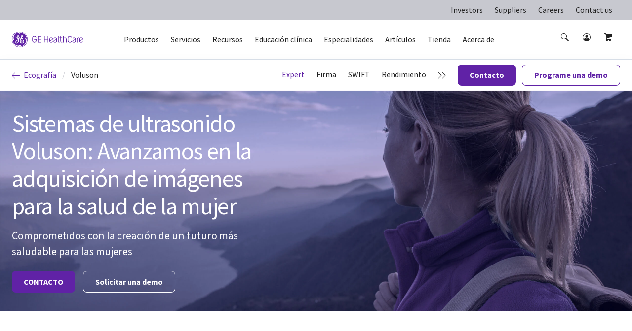

--- FILE ---
content_type: text/css
request_url: https://www.gehealthcare.es/dist/GEHC/Project/GEHC/static/css/ComparativeMediaModule~EpisodeLister~FadeInVideo~FullWidthMediaVideoModuleV2~HighlightFeatureTiles~H~e7b74b40.118ed97b.chunk.css
body_size: -51
content:
.ge-eds-video_container{position:relative}.ge-eds-video_container video{width:100%}.ge-eds-video_container_playIcon{position:absolute;top:50%;left:50%;transform:translate(-50%,-50%);z-index:3}.ge-eds-video_container_playIcon .eds-rd-play{position:relative}.ge-eds-video_container_overlay{position:absolute;top:0;left:0;right:0;bottom:0;z-index:2}@media(min-width:960px){.ge-eds-video_container>.vidyard-player-container div{height:337px!important}}@media(min-width:320px)and (max-width:719px){.ge-eds-video_container>.vidyard-player-container div{height:249px!important}}@media(min-width:720px){.ge-eds-video_container>.vidyard-player-container div{height:432px!important}}@media(min-width:768px)and (max-width:1024px){.ge-eds-video_container>.vidyard-player-container div{height:279px!important}}.ge-eds-video__icons{position:absolute;z-index:1;fill:var(--typography-primary-on-dark);opacity:1;left:12px;bottom:10px}@media(min-width:720px){.ge-eds-video__icons{left:30px;bottom:27px}}.ge-eds-video__icons--overlay{width:100%;position:absolute;height:100%;left:0;right:0;bottom:0;background:transparent;border:0;padding:0;cursor:pointer}.ge-eds-video__icons--overlay-vidyard{height:72px}.ge-eds-video__icons--container{position:absolute;bottom:0;height:100%;width:100%;background:linear-gradient(180deg,rgba(22,41,65,0),rgba(22,41,65,.5))}@media(min-width:720px){.ge-eds-video__icons--container{height:72px}}

--- FILE ---
content_type: text/css
request_url: https://www.gehealthcare.es/dist/GEHC/Project/GEHC/static/css/ProductHeroV2.915d13fd.chunk.css
body_size: 8678
content:
.ge-contact-us-form-v2 .ge-contact-us-form .required-text .ge-material-form-label__label:after,.ge-contact-us-form .required-text .ge-material-form-label__label:after{color:var(--error)}.ge-complete-address-container{font-family:var(--font-family-base);background-color:var(--white-smoke);border:none;overflow-wrap:break-word;color:var(--typography-primary);border-radius:2px;padding:12px 16px;font-size:1.125rem}.ge-span-enter-address-text{color:var(--typography-brand);font-size:.75rem;cursor:pointer;float:right;padding-top:2px;position:relative}.ge-complete-address-text{line-height:1.2em;font-size:1.125rem}.ge-span-edit-address-link{font-size:.875rem;color:var(--typography-brand)!important;cursor:pointer;line-height:21px;padding:0}.show-asterik.text-required .ge-material-form-label__label:after{content:"*";color:var(--one-red)}.ge-address-blue-asterisk .ge-material-form-label__label:after{color:var(--typography-brand)}.ge-address-blue-asterisk .ge-material-text-input__input{border:2px solid var(--background-brand);outline-color:var(--background-brand);color:var(--typography-brand)}.ge-address-blue-asterisk .ge-material-form-label__label{color:var(--typography-brand)}.custome-zero-results-error .ge-material-text-input__input{border-color:var(--error);outline-color:var(--error);color:var(--error);background-color:var(--eds-gehc-error-light)!important}.custome-zero-results-error .ge-material-form-label__label,.custome-zero-results-error .ge-material-form-message__text{color:var(--one-red)}@media (-ms-high-contrast:active),(-ms-high-contrast:none){.enter-address-container{width:100%;margin:0}}.pac-container .pac-item{border:none}.pac-container{z-index:2001}.regx-fields .ge-material-select__menu{width:100%}.regx-fields .ge-material-select__menu li{white-space:normal;width:100%}.regx-fields .mdc-layout-grid__inner{padding-left:0!important}@media(min-width:1140px){.regx-fields .half-width{width:48.5%}}@media(min-width:768px){.regx-fields .half-width{width:48.5%}}.ge-contact-us-form-v2 .ge-contact-us-form .required-text .ge-material-form-label__label:after,.ge-contact-us-form .required-text .ge-material-form-label__label:after{content:" *";color:var(--red);font-style:700;font-size:1.125rem}.ge-contact-us-form-wrapper .ge-material-radio-group{display:flex;flex-flow:wrap;outline:transparent}.ge-contact-us-form-wrapper .ge-material-radio-group .ge-material-radio{margin-right:20px;outline:transparent}.ge-contact-us-form-wrapper .ge-material-radio-group .ge-material-radio:focus[aria-checked=false]{outline:1px solid var(--interaction)}.ge-contact-us-form-wrapper .ge-material-radio-group .ge-material-radio:focus:active{outline:transparent}.ge-contact-us-form-wrapper .ge-material-radio-group .ge-material-radio__button{display:none}.ge-contact-us-form-wrapper .ge-material-radio-group .ge-material-radio__label{height:45px;min-width:152px;width:auto;padding:0 24px;border:1px solid var(--background-100);color:var(--black);border-radius:2px;background-color:var(--background);box-shadow:0 1px 3px 0 var(--black-25);text-align:center;line-height:40px}.ge-contact-us-form-wrapper .ge-material-radio-group .ge-material-radio__button--checked+label{border:1px solid var(--interaction);box-shadow:0 0 0 1px var(--interaction) inset}.ge-contact-us-form-wrapper .ge-material-select__option[aria-selected=true]{border-radius:4px}.ge-contact-us-form-wrapper .ge-material-select__option[aria-selected=true],.ge-contact-us-form-wrapper .ge-material-select__option[aria-selected=true]:hover{background-color:var(--typography-brand);color:var(--typography-primary-on-dark)}.ge-contact-us-form-wrapper .ge-material-select__option[aria-selected=true]:focus{border:3px double var(--typography-primary-on-dark);border-radius:4px;padding:10px 8px}.ge-contact-us-form-wrapper .ge-material-select__option{padding:10px 8px;font-size:16px}.ge-contact-us-form-wrapper .ge-material-select__option:hover{background-color:var(--background-light-grey-dark);color:var(--typography-primary)}.ge-contact-us-form-wrapper .ge-material-select__option:active{background-color:var(--background-light-grey)}.ge-contact-us-form-wrapper .ge-material-select__option:focus{border:2px solid var(--typography-brand);border-radius:4px;padding:10px 8px}.ge-contact-us-form-wrapper .ge-material-select__option--focused{outline:none;background-color:var(--typography-primary-on-dark)}.ge-contact-us-form-wrapper .ge-material-text-input__textarea{height:80px}.ge-contact-us-form-wrapper .ge-material-text-input__textarea:-ms-input-placeholder{color:var(--typography-secondary)}.ge-contact-us-form-wrapper .ge-speciality .ge-material-select__value-container{max-width:350px}.ge-contact-us-form-wrapper .ge-speciality ul{width:100%}.ge-contact-us-form-wrapper .ge-speciality ul li{white-space:normal;width:100%}.ge-contact-us-form-wrapper .ge-speciality .ge-material-form-label:after{content:"*";margin-left:2px;color:var(--error)}.ge-contact-us-form-wrapper .ge-dropdown-caption{line-height:22px;margin:20px 0 16px;display:flex;align-items:center}@media(min-width:768px)and (max-width:1139px){.ge-material-select__value-container{overflow:unset}}.ge-center-additionalCheckbox input[type=checkbox]:focus+label:before,.ge-center-checkbox input[type=checkbox]:focus+label:before{border:1px solid var(--interaction)}.ge-center-additionalCheckbox .ge-center-additionalCheckbox__label:before,.ge-center-additionalCheckbox .ge-center-checkbox__label:before,.ge-center-checkbox .ge-center-additionalCheckbox__label:before,.ge-center-checkbox .ge-center-checkbox__label:before{top:-4px}.ge-center-additionalCheckbox .ge-material-checkbox__checkbox:checked+label:after,.ge-center-checkbox .ge-material-checkbox__checkbox:checked+label:after{cursor:pointer;top:0}.ge-center-additionalCheckbox{margin-top:15px}.contact-us-form-terms-list{padding-left:0}.contact-us-form-terms-list-tnc{cursor:pointer;position:relative;top:-5px;margin-left:15px;color:var(--typography-primary);font-size:1rem;line-height:23px}.contact-us-form-terms-list-tnc span{display:inline-block}.contact-us-form-terms-list-tnc span a{border-bottom:1px solid var(--bg-kl-1000);text-decoration:none}.contact-us-form-terms-list-tnc span a:active{color:var(--interaction-pressed)}.contact-us-form-terms-list-call-us{cursor:default;display:block;color:var(--typography-primary);line-height:23px;padding-top:15px;font-weight:400;font-size:20px}.contact-us-form-terms-list-call-us span{display:block}.contact-us-form-terms-list-call-us a{color:var(--interaction-pressed);font-size:1rem;font-weight:400}.contact-us-form-terms-list-call-us a:focus{outline:1px solid var(--interaction)}@media(max-width:1139px){.contact-us-form-terms-list-call-us a{color:var(--interaction);font-weight:400}}@media(max-width:767px){.contact-us-form-terms-list-call-us{cursor:default;display:block;color:var(--typography-secondary);font-size:1rem;line-height:23px}.contact-us-form-terms-list-call-us span{display:block}.contact-us-form-terms-list-call-us a{color:var(--interaction);font-size:1rem}.contact-us-form-terms-list-call-us a:focus{outline:1px solid var(--interaction)}}.contact-us-form-terms-list-privacy,.contact-us-form-terms-list-privacy-only{cursor:default;display:block;color:var(--typography-secondary);font-size:1rem;line-height:23px;padding-left:40px}.contact-us-form-terms-list-privacy-only span,.contact-us-form-terms-list-privacy span{display:block;padding-bottom:10px}.contact-us-form-terms-list-privacy-only a,.contact-us-form-terms-list-privacy a{color:var(--interaction);font-size:1rem;border-bottom:1px solid var(--background-brand)}.contact-us-form-terms-list-privacy-only a:focus,.contact-us-form-terms-list-privacy a:focus{outline:1px solid var(--background-brand)}.contact-us-form-terms-list-privacy-only{padding-left:0}@media(max-width:1139px){.contact-us-form-terms-list .ge-material-checkbox__label{font-weight:400;max-width:100%}}.hide-terms-list{display:none}.ge-contact-us-form .ge-contactus-form__validation-message{border:1px solid var(--red);background:var(--error-background);font-size:1.125rem;color:var(--red)}.ge-contact-us-form .ge-contactus-form__validation-message p{margin:0}.ge-contact-us-form .ge-contactus-form__validation-message br:last-child{display:none}.thank-you-contact-us-check-mark{margin-bottom:13px}@media only screen and (max-width:320px){.thank-you-contact-us-check-mark{margin-left:112px}}@media(min-width:768px)and (max-width:1139px){.thank-you-contact-us-wrapper{min-width:80vw}}.thank-you-contact-us-icons{display:flex!important;justify-content:center;padding-left:0!important;grid-gap:0}.thank-you-contact-us-heading-v2{display:flex;justify-content:center;padding-left:0!important;grid-gap:0}.thank-you-contact-us-heading-v2-left-aligned{display:block;justify-content:left;padding-left:0!important}.thank-you-contact-us-heading-text-v2{margin:20px 0 14px;text-transform:uppercase;font-weight:700;letter-spacing:2px;color:var(--typography-primary)}.thank-you-contact-us-title{display:flex;justify-content:center;text-align:center}@media(min-width:1140px){.thank-you-contact-us-title{padding:0!important}}.thank-you-contact-us-title-text{font-size:2.125rem;color:var(--typography-primary);margin-bottom:16px;white-space:normal!important}@media only screen and (max-width:320px){.thank-you-contact-us-title-text{margin-left:30px}}.thank-you-contact-us-description{display:flex;justify-content:center;text-align:center;text-align:left;margin-left:0}@media(min-width:1140px){.thank-you-contact-us-description{padding:0!important}}.thank-you-contact-us-description--overlay{display:block}.thank-you-contact-us-description p{color:var(--typography-primary);margin:0}.thank-you-contact-us-description--center-aligned{text-align:center}.thank-you-contact-us-description-text{font-size:1.125rem}.thank-you-contact-us-description-text .center{padding-left:42px}@media(max-width:767px){.thank-you-contact-us-description-text{text-align:center}.thank-you-contact-us-description-text .center{padding-left:0}}.thank-you-contact-us-cta-button-v2{margin-top:32px;color:var(--interaction-on-dark);border-radius:6px!important;text-transform:capitalize;font-weight:400;padding:13px 32px 12px}.thank-you-contact-us-cta-button-v2:hover{border:.5px solid var(--interaction-on-dark)}@media(min-width:768px)and (max-width:1139px){.thank-you-contact-us-cta-button-v2{margin-top:14px!important}}@media(max-width:767px){.thank-you-contact-us-cta-button-v2{border-radius:3px!important;width:100%;max-width:335px;height:44px}}@media(min-width:768px)and (max-width:1139px){.thank-you-contact-us-description{margin-left:48px}.thank-you-contact-us-description .center{padding-left:28px}}.close-icon{position:absolute;right:80px;cursor:pointer}@media(max-width:767px){.close-icon{right:40px}}@media(min-width:768px)and (max-width:1139px){.close-icon{top:20px;right:20px}}.icon-class{color:var(--typography-primary);cursor:pointer;font-size:22px}.thankyoupagev2-contact-us-wrapper .thankyoupagev2-contact-us-icons{display:block;justify-content:left;padding-left:0!important;grid-gap:0}.thankyoupagev2-contact-us-wrapper .thankyoupagev2-contact-us-icons .close-icon{display:none}@media(max-width:320px){.thankyoupagev2-contact-us-wrapper .thankyoupagev2-contact-us-icons .thank-you-contact-us-check-mark{margin-left:0}}.thankyoupagev2-contact-us-wrapper .thankyoupagev2-contact-us-cta,.thankyoupagev2-contact-us-wrapper .thankyoupagev2-contact-us-heading-v2{padding-left:0!important}.thankyoupagev2-contact-us-wrapper .thankyoupagev2-contact-us-description{margin-left:0;padding-left:0!important;display:grid}@media (-ms-high-contrast:active),(-ms-high-contrast:none){.thankyoupagev2-contact-us-wrapper .thankyoupagev2-contact-us-description{display:flex;justify-content:flex-start}}.thankyoupagev2-contact-us-wrapper .thankyoupagev2-contact-us-description-text{color:var(--typography-primary);text-align:left}@media (-ms-high-contrast:active),(-ms-high-contrast:none){.thankyoupagev2-contact-us-wrapper .thankyoupagev2-contact-us-description-text{margin-left:0}}@media(max-width:767px){.thankyoupagev2-contact-us-wrapper .thankyoupagev2-contact-us-description-text{text-align:left}}.thankyoupagev2-contact-us-wrapper .thankyoupagev2-contact-us-title{display:block;justify-content:left;padding-left:0!important}.thankyoupagev2-contact-us-wrapper .thankyoupagev2-contact-us-title .thank-you-contact-us-title-text{color:var(--typography-primary);font-weight:400;font-style:normal;text-align:left}@media(max-width:767px)and (max-width:320px){.thankyoupagev2-contact-us-wrapper .thankyoupagev2-contact-us-title .thank-you-contact-us-title-text{margin-left:0}}.thank-you-contact-us-title-text h2{color:var(--typography-primary);margin:0}.ge-contact-us-form--thank-you--icon-containers{position:relative;margin-bottom:14px}@media(min-width:1140px){.ge-contact-us-form--thank-you--icon-containers{margin-bottom:8px}}@media(max-width:767px){.ge-contact-us-form--thank-you--icon-containers{margin-bottom:20px}}.ge-contact-us-form--thank-you--icon-circle{height:60px;width:60px;border-radius:50%;fill:var(--typography-brand)}.ge-modal-window-wrapper .ge-contactus-form__contactus-overlay.ge-contactus-form__contactus-overlay__thankYou-overlay.ge-modal-window{padding:64px 90px}@media(max-width:767px){.ge-modal-window-wrapper .ge-contactus-form__contactus-overlay.ge-contactus-form__contactus-overlay__thankYou-overlay.ge-modal-window{padding:64px 20px 66px;top:50%;transform:translateY(-50%);left:16px;right:20px}}@media(min-width:768px)and (max-width:1139px){.ge-modal-window-wrapper .ge-contactus-form__contactus-overlay.ge-contactus-form__contactus-overlay__thankYou-overlay.ge-modal-window{padding:64px 48px;top:20%}}.ge-modal-window-wrapper .ge-contactus-form__contactus-overlay.ge-contactus-form__contactus-overlay__thankYou-overlay.ge-modal-window .ge-contact-us-form{padding:0}.ge-modal-window-wrapper .ge-contactus-form__contactus-overlay.ge-contactus-form__contactus-overlay__thankYou-overlay.ge-modal-window .ge-form__section.hide-thank-you-econfig{padding-top:0}.ge-modal-window-wrapper .ge-contactus-form__contactus-overlay.ge-contactus-form__contactus-overlay__thankYou-overlay.ge-modal-window .ge-form__section.hide-thank-you-econfig>.mdc-layout-grid__inner{row-gap:0;padding-left:0}.ge-modal-window-wrapper .ge-contactus-form__contactus-overlay.ge-contactus-form__contactus-overlay__thankYou-overlay.ge-modal-window .ge-form__section.hide-thank-you-econfig .close-icon{position:absolute;right:-64px;cursor:pointer;top:-52px}.ge-modal-window-wrapper .ge-contactus-form__contactus-overlay.ge-contactus-form__contactus-overlay__thankYou-overlay.ge-modal-window .ge-form__section.hide-thank-you-econfig .close-icon circle{display:none}@media(max-width:767px){.ge-modal-window-wrapper .ge-contactus-form__contactus-overlay.ge-contactus-form__contactus-overlay__thankYou-overlay.ge-modal-window .ge-form__section.hide-thank-you-econfig .close-icon{right:-4px;top:-54px}}@media(min-width:768px)and (max-width:1139px){.ge-modal-window-wrapper .ge-contactus-form__contactus-overlay.ge-contactus-form__contactus-overlay__thankYou-overlay.ge-modal-window .ge-form__section.hide-thank-you-econfig .close-icon{right:-16px;top:-50px}}.thank-you-contact-us-no-padding{padding-left:0!important}.contact-us-form{max-width:none!important}.ge-contact-us-form-wrapper{position:relative;padding:0 20px}.ge-contact-us-form-wrapper .contactus-section{max-width:1140px;margin-right:auto;margin-left:auto}@media(min-width:960px){.ge-contact-us-form-wrapper .contactus-section{position:relative}}@media(min-width:960px){.ge-contact-us-form-wrapper .ge-contact-us-form{width:75%}.ge-contact-us-form-wrapper .ge-form__section .mdc-layout-grid__inner{padding-left:40px}.ge-contact-us-form-wrapper .ge-contact-us-form__submit-button{margin-left:40px;width:290px}.ge-contact-us-form-wrapper .ge-contact-us-form__submit-button:focus{background:var(--interaction-on-hover)}}.ge-contact-us-form-wrapper.theme-gray{background-color:var(--background-100)}.ge-contact-us-form-wrapper.theme-white{background-color:var(--background)}.ge-contact-us-form-wrapper .ge-contact-us__close-button{position:absolute;cursor:pointer;right:4px;top:25px;outline:none}.ge-contact-us-form-wrapper .ge-contact-us__close-button:focus{outline:1px solid var(--interaction)}.ge-contact-us-form-wrapper .ge-contact-us__close-button:focus:active{outline:none}@media(min-width:600px)and (max-width:1024px){.ge-contact-us-form-wrapper .ge-contact-us__close-button{right:25px;top:25px}}@media(max-width:767px){.ge-contact-us-form-wrapper .ge-contact-us__close-button{right:23px;top:17px}}.ge-contact-us-form-wrapper .ge-contact-us__close-button .ge-contact-us-close-icon{font-size:1.375rem;color:var(--interaction-pressed)}.ge-contact-us-form-wrapper .hide-close-button{display:none}.ge-contact-us-form-wrapper .heading-v2{color:var(--typography-primary);margin:22px 0 24px}.ge-contact-us-form-wrapper .show-phone-number-v2{color:var(--typography-secondary);padding-bottom:20px}.ge-contact-us-form-wrapper .showhide-text-v2{font:400 18px/28px var(--font-family-sans);color:var(--typography-brand);cursor:pointer}@media(min-width:600px)and (max-width:1024px){.ge-contact-us-form-wrapper .showhide-text-v2{font:400 16px/24px var(--font-family-sans)}}@media(max-width:767px){.ge-contact-us-form-wrapper .showhide-text-v2{font:400 16px/24px var(--font-family-sans)}}.ge-contact-us-form-wrapper .showhide-text-v2 .showhide-icon-v2>svg{margin-left:9px}.ge-contact-us-form-wrapper .showhide-text-v2 .showhide-icon-v2>svg path{fill:var(--typography-brand)}.ge-contact-us-form-wrapper--title-v2{font-weight:700;font-size:14px;line-height:24px;letter-spacing:2px;text-transform:uppercase;color:var(--typography-primary);margin-bottom:0!important}@media(min-width:960px){.ge-contact-us-form-wrapper--title-v2{font-size:16px}}@media(max-width:767px){.ge-contact-us-form-wrapper--title{font-size:1.375rem;letter-spacing:0;line-height:34px}}@media(min-width:720px){.ge-contact-us-form-wrapper .ge-contact-us-form__submit-button{width:290px}}@media(max-width:767px){.ge-contact-us-form-wrapper .contact-us-form__submit-button-wrapper{text-align:center}.ge-contact-us-form-wrapper .contact-us-form__submit-button-wrapper .ge-contact-us-form__submit-button{width:100%;max-width:279px;height:49px}}.ge-contact-us-form-wrapper .ge-h1{margin-bottom:6px}.ge-contact-us-form-wrapper .shortDescription{color:var(--typography-primary);font-size:1.125rem;line-height:26px}.ge-contact-us-form-wrapper .shortDescription a:focus{outline:1px solid var(--interaction)}.ge-contact-us-form-wrapper .shortDescription-v2{margin-bottom:0!important;color:var(--typography-secondary)!important}.ge-contact-us-form-wrapper .shortDescription-v2 a:focus{outline:1px solid var(--interaction);text-decoration:none}.ge-contact-us-form-wrapper .shortDescription-v2 a:focus span{text-decoration:none!important}.ge-contact-us-form-wrapper .ge-contact-us-form-v2 .ge-form__section .mdc-layout-grid__inner{padding-left:0}.ge-contact-us-form-wrapper .ge-contact-us-form-v2 .ge-form__section .ge-form__section-title .ge-p{color:var(--typography-primary);display:block;padding:0}@media(min-width:320px)and (max-width:719px){.ge-contact-us-form-wrapper .ge-contact-us-form-v2 .ge-form__section .ge-form__section-title .ge-p{margin-bottom:0}}.ge-contact-us-form-wrapper .ge-contact-us-form-v2 .ge-form__section .ge-form__section-title .ge-p span.form-section-subtext{color:var(--typography-secondary);font-size:16px;line-height:24px;display:block;padding:0}.ge-contact-us-form-wrapper .ge-contact-us-form-v2 .ge-form__section .ge-form__section-title .ge-p span.form-section-subtext a{color:var(--interaction);border:none}.ge-contact-us-form-wrapper .ge-contact-us-form-v2 .ge-form__section .ge-form__section-title .ge-p span.form-section-subtext a:hover{color:var(--interaction-on-hover);text-decoration:underline}.ge-contact-us-form-wrapper .ge-contact-us-form-v2 .ge-form__section .ge-form__section-title .ge-p span.form-section-subtext a:focus{text-decoration:none}.ge-contact-us-form-wrapper .ge-contact-us-form-v2 .ge-form__section .ge-form__section-title .ge-p span.form-section-subtext a:active{color:var(--interaction-pressed)}@media(min-width:320px)and (max-width:719px){.ge-contact-us-form-wrapper .ge-contact-us-form-v2 .ge-form__section .ge-form__section-title{margin-bottom:24px}}.ge-contact-us-form-wrapper .ge-contact-us-form-v2 .ge-form__section .ge-material-radio-group{height:56px;border:1px solid var(--bg-kl-500);width:-webkit-max-content;width:-moz-max-content;width:max-content;border-radius:var(--corner-radius-small)}@media(min-width:320px)and (max-width:719px){.ge-contact-us-form-wrapper .ge-contact-us-form-v2 .ge-form__section .ge-material-radio-group{width:100%;height:auto}}.ge-contact-us-form-wrapper .ge-contact-us-form-v2 .ge-form__section .ge-material-radio-group .ge-material-radio{display:flex;align-items:center;cursor:pointer;border-right:1px solid var(--background-250);margin:8px 0!important}@media(max-width:767px){.ge-contact-us-form-wrapper .ge-contact-us-form-v2 .ge-form__section .ge-material-radio-group .ge-material-radio{width:100%;margin-bottom:0}}.ge-contact-us-form-wrapper .ge-contact-us-form-v2 .ge-form__section .ge-material-radio-group .ge-material-radio:last-child{border:none}.ge-contact-us-form-wrapper .ge-contact-us-form-v2 .ge-form__section .ge-material-radio-group .ge-material-radio__label{font-size:16px;height:40px;color:var(--typography-secondary);box-shadow:unset;line-height:24px;background:transparent;border:none;margin:0 8px;display:flex;justify-content:center;align-items:center;padding:8px 16px;border-radius:var(--corner-radius-small)}@media(max-width:767px){.ge-contact-us-form-wrapper .ge-contact-us-form-v2 .ge-form__section .ge-material-radio-group .ge-material-radio__label{width:100%}}.ge-contact-us-form-wrapper .ge-contact-us-form-v2 .ge-form__section .ge-material-radio-group .ge-material-radio__button:not(.ge-material-radio__button--checked)+label:hover{background-color:var(--background-250)}.ge-contact-us-form-wrapper .ge-contact-us-form-v2 .ge-form__section .ge-material-radio-group .ge-material-radio__button--checked+label{color:var(--interaction-on-dark);background:var(--interaction);border:1px solid var(--interaction)}.ge-contact-us-form-wrapper .ge-contact-us-form-v2 .ge-form__section .ge-material-text-input .ge-material-form-label__label{color:var(--typography-secondary);font-size:16px;line-height:24px}.ge-contact-us-form-wrapper .ge-contact-us-form-v2 .ge-form__section .ge-material-text-input .ge-material-text-input__input{background:var(--background-100);border-radius:var(--corner-radius-small);color:var(--typography-primary);font-size:16px;border:1px solid var(--bg-kl-500)}.ge-contact-us-form-wrapper .ge-contact-us-form-v2 .ge-form__section .ge-material-text-input .ge-material-text-input__textarea{border:1px solid var(--bg-kl-500);border-radius:var(--corner-radius-small);font-size:18px;line-height:30px;color:var(--typography-secondary);background:var(--background-100);height:166px}.ge-contact-us-form-wrapper .ge-contact-us-form-v2 .ge-form__section .ge-material-text-input .ge-material-text-input__textarea:-moz-placeholder{font-style:italic}.ge-contact-us-form-wrapper .ge-contact-us-form-v2 .ge-form__section .ge-material-text-input .ge-material-text-input__textarea:-ms-input-placeholder{font-style:italic}.ge-contact-us-form-wrapper .ge-contact-us-form-v2 .ge-form__section .ge-material-text-input .ge-material-text-input__textarea::-ms-input-placeholder{font-style:italic}.ge-contact-us-form-wrapper .ge-contact-us-form-v2 .ge-form__section .ge-material-text-input .ge-material-text-input__textarea::placeholder{font-style:italic}@media(min-width:600px)and (max-width:1024px){.ge-contact-us-form-wrapper .ge-contact-us-form-v2 .ge-form__section .ge-material-text-input .ge-material-text-input__textarea{font-size:16px;line-height:24px;height:136px}}@media(max-width:767px){.ge-contact-us-form-wrapper .ge-contact-us-form-v2 .ge-form__section .ge-material-text-input .ge-material-text-input__textarea{font-size:16px;line-height:30px;height:220px}}.ge-contact-us-form-wrapper .ge-contact-us-form-v2 .ge-form__section .ge-material-select .ge-material-form-label__label{color:var(--typography-secondary);font-size:16px;line-height:24px}.ge-contact-us-form-wrapper .ge-contact-us-form-v2 .ge-form__section .ge-material-select .ge-material-select__value-container{font-size:16px;line-height:24px;color:var(--typography-primary)}.ge-contact-us-form-wrapper .ge-contact-us-form-v2 .ge-form__section .ge-material-select__action{background-color:var(--background-100)}.ge-contact-us-form-wrapper .ge-contact-us-form-v2 .ge-form__section .ge-material-checkbox .form-section-subtext{font-size:18px;line-height:28px;color:var(--typography-secondary)}@media(max-width:767px){.ge-contact-us-form-wrapper .ge-contact-us-form-v2 .ge-form__section .ge-material-checkbox .form-section-subtext{font-size:1rem}}.ge-contact-us-form-wrapper .ge-contact-us-form-v2 .ge-form__section .ge-material-checkbox__checkbox:checked+label:before{background:var(--interaction);border:1px solid var(--interaction)}.ge-contact-us-form-wrapper .ge-contact-us-form-v2 .ge-form__section .contact-us-form-terms-list-privacy .form-section-subtext{color:var(--typography-secondary);border:none}.ge-contact-us-form-wrapper .ge-contact-us-form-v2 .ge-form__section .contact-us-form-terms-list-privacy .form-section-subtext a{color:var(--interaction)}.ge-contact-us-form-wrapper .ge-contact-us-form-v2 .ge-form__section .contact-us-form-terms-list-privacy .form-section-subtext a:hover{color:var(--interaction-on-hover);text-decoration:none}.ge-contact-us-form-wrapper .ge-contact-us-form-v2 .ge-form__section .contact-us-form-terms-list-privacy .form-section-subtext a:focus{text-decoration:none;border-bottom:none}.ge-contact-us-form-wrapper .ge-contact-us-form-v2 .ge-form__section .contact-us-form-terms-list-privacy .form-section-subtext a:active{color:var(--interaction-pressed);text-decoration:none}.ge-contact-us-form-wrapper .ge-contact-us-form-v2 .ge-form__section .contact-us-form-terms-list-call-us .form-section-subtext{color:var(--typography-primary)}.ge-contact-us-form-wrapper .ge-contact-us-form-v2 .ge-form__section .contact-us-form-terms-list-call-us .form-section-subtext a:focus{text-decoration:none}.ge-contact-us-form-wrapper .ge-contact-us-form-v2 .ge-form__section .contact-us-form-terms-list{margin-bottom:14px;white-space:normal!important}.ge-contact-us-form-wrapper .ge-contact-us-form-v2 .ge-contact-us-form__submit-button{margin-left:0;background:var(--interaction);padding:14px 24px;width:unset;text-transform:capitalize;height:44px;border:0;border-radius:var(--corner-radius-medium);letter-spacing:normal!important}.ge-contact-us-form-wrapper .ge-contact-us-form-v2 .ge-contact-us-form__submit-button:active{background:var(--interaction-pressed)!important}@media(max-width:767px){.ge-contact-us-form-wrapper .ge-contact-us-form-v2 .ge-contact-us-form__submit-button{width:100%;max-width:unset}}.ge-contact-us-form-wrapper .ge-contact-us-form-v2 .ge-contact-us-form__submit-button:hover{background:var(--interaction-on-hover)}.ge-contact-us-form-wrapper .ge-contact-us-form-v2 .ge-button--large{font-size:1rem}.ge-contact-us-form-wrapper .ge-contact-us-form-v2 .ge-material-checkbox__label:before{margin-top:2px;border:1px solid var(--bg-kl-500);border-radius:var(--corner-radius-small)}.ge-contact-us-form-wrapper .ge-contact-us-form-v2 .ge-center-checkbox input[type=checkbox]:focus+label:before{border:1px solid var(--bg-kl-500)}.ge-contact-us-form-wrapper .ge-contact-us-form-v2 .ge-center-checkbox input[type=checkbox]:hover+label:before{border:1px solid var(--interaction)}.ge-contact-us-form-wrapper .ge-contact-us-form-v2 .contact-us-form-terms-list-tnc{margin-left:4px}.ge-contact-us-form-wrapper .ge-form__section{padding:24px 0}.ge-contact-us-form-wrapper .ge-form__section .ge-form__section-title .ge-p{margin-bottom:24px;margin-top:0}.ge-contact-us-form-wrapper .ge-form__section .ge-form__section-title .ge-p span.form-section-subtext{color:var(--typography-secondary);font-size:16px;letter-spacing:0;line-height:23px;padding-left:25px}@media(max-width:767px){.ge-contact-us-form-wrapper .ge-form__section .ge-form__section-title .ge-p span.form-section-subtext{padding-left:0;display:block}}.ge-contact-us-form-wrapper .ge-form__section .ge-form__section-title .ge-p span.form-section-subtext a{color:var(--interaction);font-size:16px;border-bottom:1px solid var(--background-brand)}.ge-contact-us-form-wrapper .ge-form__section .ge-form__section-title .ge-p span.form-section-subtext a:focus{outline:1px solid var(--interaction);border-bottom:none}.ge-contact-us-form-wrapper .ge-material-select__action,.ge-contact-us-form-wrapper .ge-material-select__action--active,.ge-contact-us-form-wrapper .ge-material-select__action--is-error,.ge-contact-us-form-wrapper .ge-material-text-input__input,.ge-contact-us-form-wrapper .ge-material-text-input__input--error,.ge-contact-us-form-wrapper .ge-material-text-input__input--focus,.ge-contact-us-form-wrapper .ge-material-text-input__textarea,.ge-contact-us-form-wrapper .ge-material-text-input__textarea--focus{outline:none}.ge-contact-us-form-wrapper .ge-material-select__action--active,.ge-contact-us-form-wrapper .ge-material-text-input__input--focus,.ge-contact-us-form-wrapper .ge-material-text-input__textarea--focus{border:2px solid var(--interaction)!important}.ge-contact-us-form-wrapper .ge-material-select__action--is-error,.ge-contact-us-form-wrapper .ge-material-text-input__input--error{border:1px solid var(--error);background-color:var(--error-background)!important}.ge-contact-us-form-wrapper .ge-material-form-message__text--error{color:var(--red)}.ge-contact-us-form-wrapper .ge-material-select__menu{max-height:310px}.ge-contact-us-form-wrapper__heading{text-transform:none;margin-bottom:56px}@media(min-width:600px)and (max-width:1024px){.ge-contact-us-form-wrapper__heading{margin-bottom:44px}}@media(min-width:320px)and (max-width:719px){.ge-contact-us-form-wrapper__heading{margin-bottom:24px}}.ge-contact-us-form-wrapper__newsletter--heading{color:var(--typography-primary);font-weight:700;text-transform:none;margin-bottom:32px}@media(min-width:600px)and (max-width:1024px){.ge-contact-us-form-wrapper__newsletter--heading{margin-bottom:20px}}@media(min-width:320px)and (max-width:719px){.ge-contact-us-form-wrapper__newsletter--heading{margin-bottom:0}}.ge-contact-us-form-wrapper__newsletter--subheading{color:var(--typography-primary);margin-top:0;margin-bottom:32px;white-space:normal!important}.ge-contact-us-form-wrapper__phone-number-section{color:var(--typography-secondary);padding-bottom:10px}.ge-contact-us-form-wrapper__phone-number-section p{margin:0}.ge-contact-us-form-wrapper__phone-number-section .phone-number-accordian-link{color:var(--interaction)}.ge-contact-us-form-wrapper__phone-number-section .phone-number-accordian-link svg{width:12px;height:12px;margin-left:8px}.ge-contact-us-form-wrapper__phone-number-section .phone-number-accordian-link path{fill:var(--interaction)}.ge-contact-us-form-wrapper__phone-number-section .phone-number-accordian-link:hover path{fill:var(--interaction-on-hover)}.ge-contact-us-form-wrapper__phone-number-section .phone-number-accordian-link:active path{fill:var(--interaction-pressed)}.ge-contact-us-form-wrapper__phone-number-section .accordian-phone-numbers{padding-top:24px;font-size:18px;line-height:28px}.ge-contact-us-form-wrapper.contact-us-form{padding-top:64px;padding-bottom:64px}@media(min-width:320px)and (max-width:719px){.ge-contact-us-form-wrapper.contact-us-form{padding-bottom:66px}}.ge-module+.ge-cta-list.ge-module{padding-bottom:0}@media(min-width:320px)and (max-width:719px){.ge-modal-window-wrapper{right:-8px!important}}.ge-modal-window-wrapper .ge-contactus-form__contactus-overlay.ge-modal-window{height:-webkit-fit-content!important;height:-moz-fit-content!important;height:fit-content!important}@media(min-width:960px){.ge-modal-window-wrapper .ge-contactus-form__contactus-overlay.ge-modal-window{max-width:876px;padding:0 76px 0 68px;top:128px!important}}@media(min-width:320px)and (max-width:719px){.ge-modal-window-wrapper .ge-contactus-form__contactus-overlay.ge-modal-window{top:0;right:0;left:0}}@media(min-width:600px)and (max-width:1024px){.ge-modal-window-wrapper .ge-contactus-form__contactus-overlay.ge-modal-window{top:96px}}@media (-ms-high-contrast:active),(-ms-high-contrast:none){.ge-modal-window-wrapper .ge-contactus-form__contactus-overlay.ge-modal-window{width:100%;height:auto!important}}.ge-modal-window-wrapper .ge-contactus-form__contactus-overlay.ge-modal-window .ge-contact-us-form-v2{width:100%}.ge-modal-window-wrapper .ge-contactus-form__contactus-overlay.ge-modal-window .ge-contact-us__close-button{right:-62px;top:-48px;scale:1.6}@media(min-width:600px)and (max-width:1024px){.ge-modal-window-wrapper .ge-contactus-form__contactus-overlay.ge-modal-window .ge-contact-us__close-button{top:16px;right:30px;scale:1.6}}@media(min-width:320px)and (max-width:719px){.ge-modal-window-wrapper .ge-contactus-form__contactus-overlay.ge-modal-window .ge-contact-us__close-button{top:15px;right:24px;scale:1.3}}.ge-modal-window-wrapper .ge-contactus-form__contactus-overlay.ge-modal-window .ge-contact-us__close-button path{fill:var(--typography-primary)!important}.ge-modal-window-wrapper .ge-contactus-form__contactus-overlay.ge-modal-window .ge-contact-us__close-button circle{stroke:transparent}.ge-modal-window-wrapper .ge-contactus-form__contactus-overlay.ge-modal-window a:hover{color:var(--interaction-on-hover);text-decoration:underline}.ge-modal-window-wrapper .ge-contactus-form__contactus-overlay.ge-modal-window a:active{color:var(--interaction-pressed);text-decoration:underline}.ge-modal-window-wrapper .ge-contactus-form__contactus-overlay.ge-modal-window .ge-close{display:none}.no-scroll{overflow:hidden!important}.ge-contact-us-form__submit-button:hover{background:var(--interaction-on-hover)}.ge-material-text-input__button{top:32px}.contact-us-form__signup-submit-button{margin-top:8px}.ge-marketo-form--thank-you{padding:24px 0}@media(min-width:768px){.ge-marketo-form--thank-you{padding:40px 0}}@media(min-width:1140px){.ge-marketo-form--thank-you{padding:96px 0 72px}}.ge-marketo-form--thank-you--container{width:100%}@media(min-width:1140px){.ge-marketo-form--thank-you--container{width:calc(75% + 18px)}}.ge-marketo-form--thank-you--icon-containers{position:relative}.ge-marketo-form--thank-you--icon-circle{height:56px;width:56px;border:2px solid var(--background-brand);border-radius:50%}.ge-marketo-form--thank-you--icon-checkbox{fill:var(--typography-primary);height:35px;width:35px;position:absolute;top:10px;left:10px}.ge-marketo-form--thank-you--heading{color:var(--typography-primary);margin:24px 0 0;white-space:normal!important}@media(min-width:1140px){.ge-marketo-form--thank-you--heading{margin-top:32px}}.ge-marketo-form--thank-you--bodyCopy{color:var(--typography-secondary);margin:8px 0 0;-webkit-line-clamp:3;overflow:hidden;text-overflow:ellipsis;display:-webkit-box}@media(min-width:1140px){.ge-marketo-form--thank-you--bodyCopy{margin-top:24px}}.ge-button,.ge-form .mktoForm .mktoButtonWrap.mktoInset .mktoButton{display:inline-flex!important;justify-content:center;align-items:center;text-align:center;font-weight:700;font-family:var(--font-family-base);border:2px solid transparent;font-size:1rem;letter-spacing:1.5px;color:var(--interaction-on-dark);background:var(--background-brand);text-transform:uppercase;touch-action:manipulation;cursor:pointer;outline:none}.ge-button--solid-primary,.ge-form .mktoForm .mktoButtonWrap.mktoInset .mktoButton{color:var(--interaction-on-dark);background:var(--interaction);transition:all .35s ease-in-out;border:2px solid transparent;border-radius:50px}@media screen and (prefers-reduced-motion:reduce){.ge-button--solid-primary,.ge-form .mktoForm .mktoButtonWrap.mktoInset .mktoButton{transition:none}}.ge-button--solid-primary:disabled,.ge-form .mktoForm .mktoButtonWrap.mktoInset .mktoButton:disabled{color:var(--iron);background:var(--background-100);pointer-events:none}.ge-button--solid-primary:disabled svg,.ge-form .mktoForm .mktoButtonWrap.mktoInset .mktoButton:disabled svg{color:var(--iron)}.ge-button--solid-primary:hover:not([disabled]),.ge-form .mktoForm .mktoButtonWrap.mktoInset .mktoButton:hover:not([disabled]){color:var(--interaction-on-dark);text-decoration:none}.ge-button--solid-alert{color:var(--interaction-on-dark);background:var(--pink);transition:all .35s ease-in-out;border:2px solid transparent;border-radius:50px}@media screen and (prefers-reduced-motion:reduce){.ge-button--solid-alert{transition:none}}.ge-button--solid-alert:disabled{color:var(--iron);background:var(--background-100);pointer-events:none}.ge-button--solid-alert:disabled svg{color:var(--iron)}.ge-button--solid-alert:hover:not([disabled]){color:var(--interaction-on-dark);text-decoration:none}.ge-button--solid-secondary{color:var(--interaction-on-dark);background:var(--bg-kl-750);transition:all .35s ease-in-out;border:2px solid transparent;border-radius:50px}@media screen and (prefers-reduced-motion:reduce){.ge-button--solid-secondary{transition:none}}.ge-button--solid-secondary:disabled{color:var(--iron);background:var(--background-100);pointer-events:none}.ge-button--solid-secondary:disabled svg{color:var(--iron)}.ge-button--solid-secondary:hover:not([disabled]){color:var(--interaction-on-dark);text-decoration:none}.ge-button--stroked-primary{color:var(--interaction);background:transparent;transition:all .35s ease-in-out;border:2px solid var(--background-brand);border-radius:50px}@media screen and (prefers-reduced-motion:reduce){.ge-button--stroked-primary{transition:none}}.ge-button--stroked-primary:disabled{color:var(--iron);border-color:var(--iron);pointer-events:none}.ge-button--stroked-primary:disabled svg{color:var(--iron)}.ge-button--stroked-primary:hover:not([disabled]){color:var(--interaction);text-decoration:none}.ge-button--stroked-alert{color:var(--pink);background:transparent;transition:all .35s ease-in-out;border:2px solid var(--pink);border-radius:50px}@media screen and (prefers-reduced-motion:reduce){.ge-button--stroked-alert{transition:none}}.ge-button--stroked-alert:disabled{color:var(--iron);border-color:var(--iron);pointer-events:none}.ge-button--stroked-alert:disabled svg{color:var(--iron)}.ge-button--stroked-alert:hover:not([disabled]){color:var(--pink);text-decoration:none}.ge-button--stroked-secondary{color:var(--typography-secondary);background:transparent;transition:all .35s ease-in-out;border:2px solid var(--bg-kl-750);border-radius:50px}@media screen and (prefers-reduced-motion:reduce){.ge-button--stroked-secondary{transition:none}}.ge-button--stroked-secondary:disabled{color:var(--iron);border-color:var(--iron);pointer-events:none}.ge-button--stroked-secondary:disabled svg{color:var(--iron)}.ge-button--stroked-secondary:hover:not([disabled]){color:var(--bg-kl-750);text-decoration:none}.ge-button--dotted-primary{color:var(--interaction);background:var(--interaction-on-dark);transition:all .35s ease-in-out;border:2px dotted var(--background-250);border-radius:0}@media screen and (prefers-reduced-motion:reduce){.ge-button--dotted-primary{transition:none}}.ge-button--dotted-primary:disabled{color:var(--iron);border-color:var(--iron);pointer-events:none}.ge-button--dotted-primary:disabled svg{color:var(--iron)}.ge-button--dotted-primary:hover:not([disabled]){text-decoration:none;color:var(--midnight-blue)}.ge-button--dotted-alert{color:var(--pink);background:var(--interaction-on-dark);transition:all .35s ease-in-out;border:2px dotted var(--background-250);border-radius:0}@media screen and (prefers-reduced-motion:reduce){.ge-button--dotted-alert{transition:none}}.ge-button--dotted-alert:disabled{color:var(--iron);border-color:var(--iron);pointer-events:none}.ge-button--dotted-alert:disabled svg{color:var(--iron)}.ge-button--dotted-alert:hover:not([disabled]){text-decoration:none;color:var(--rose-red)}.ge-button--dotted-secondary{color:var(--typography-secondary);background:var(--interaction-on-dark);transition:all .35s ease-in-out;border:2px dotted var(--background-250);border-radius:0}@media screen and (prefers-reduced-motion:reduce){.ge-button--dotted-secondary{transition:none}}.ge-button--dotted-secondary:disabled{color:var(--iron);border-color:var(--iron);pointer-events:none}.ge-button--dotted-secondary:disabled svg{color:var(--iron)}.ge-button--dotted-secondary:hover:not([disabled]){text-decoration:none;color:var(--quartz)}.ge-button--contrast-solid{color:var(--interaction);background:var(--interaction-on-dark);transition:all .35s ease-in-out;border:2px solid transparent;border-radius:50px}@media screen and (prefers-reduced-motion:reduce){.ge-button--contrast-solid{transition:none}}.ge-button--contrast-solid:disabled{color:var(--iron);border-color:var(--iron);pointer-events:none}.ge-button--contrast-solid:disabled svg{color:var(--iron)}.ge-button--contrast-solid:hover:not([disabled]){text-decoration:none;color:var(--midnight-blue)}.ge-button--contrast-stroked{color:var(--interaction-on-dark);background:var(--interaction-pressed);transition:all .35s ease-in-out;border:2px solid var(--interaction-on-dark);border-radius:50px}@media screen and (prefers-reduced-motion:reduce){.ge-button--contrast-stroked{transition:none}}.ge-button--contrast-stroked:disabled{color:var(--iron);border-color:var(--iron);pointer-events:none}.ge-button--contrast-stroked:disabled svg{color:var(--iron)}.ge-button--contrast-stroked:hover:not([disabled]){color:var(--interaction-on-dark);text-decoration:none}.ge-button--small{height:32px;padding:2px 16px 0;font-size:.75rem}@media(min-width:1140px){.ge-button--small{font-size:.6875rem;padding:0 16px}}@media (-ms-high-contrast:active),(-ms-high-contrast:none){.ge-button--small{font-size:.625rem;padding-top:2px}}.ge-button--small svg{font-size:1.4em;margin-left:.3em}.ge-button--small-circle{font-size:.725rem;width:32px;height:32px}.ge-button--medium{height:40px;padding:3px 19px 0;font-size:.875rem}@media(min-width:1140px){.ge-button--medium{padding:0 19px}}@media (-ms-high-contrast:active),(-ms-high-contrast:none){.ge-button--medium{font-size:13px}}.ge-button--medium svg{font-size:1.3em;margin-left:.4em}@media(max-width:767px){.ge-button--medium svg{margin-top:-2px}}.ge-button--medium-circle{font-size:1rem;width:40px;height:40px}.ge-button--large{height:40px;padding:2px 21px 0;font-size:.875rem}@media(min-width:768px){.ge-button--large{padding:2px 33.5px 0}}@media(min-width:1140px){.ge-button--large{height:56px;padding:0 38px;font-size:1.125rem}}.ge-button--large svg{font-size:1.4em;margin-left:.7em}.ge-button--large-circle{font-size:1.375rem;width:56px;height:56px}.ge-button--camel-case{text-transform:none}.ge-button--loading-spinner{position:relative;color:transparent!important}.ge-button--loading-spinner:before{position:absolute;top:calc(50% - 10px);left:calc(50% - 10px);width:20px;height:20px;content:"";border-radius:50%;border:2px solid var(--background);border-right:3px solid var(--bg-kl-750);animation:rotate360 .5s linear infinite,exist .1s ease forwards}@keyframes rotate360{to{transform:rotate(1turn)}}.ge-static-link{display:inline-flex;max-width:100%;color:var(--typography-brand);font-size:.875rem;padding:0;align-items:center;white-space:nowrap;background:none;border:none;cursor:pointer}.ge-static-link__text{max-width:100%;padding:2px}.ge-static-link__icon{color:var(--typography-secondary);margin-left:.5rem;align-self:center}.ge-static-link:hover{color:var(--interaction-on-hover);text-decoration:underline}.ge-static-link:disabled{pointer-events:none}.ge-static-link:disabled,.ge-static-link:disabled svg{color:var(--typography-secondary)}.ge-static-link--reverse-order{flex-direction:row-reverse}.ge-static-link--reverse-order svg{margin:0 .5rem 0 0}.ge-static-link--size--large{font-size:1rem}@media(min-width:768px){.ge-static-link--size--large{font-size:1.125rem}}.ge-static-link--size--large svg{font-size:1.375rem;color:var(--interaction)}.ge-static-link--size--large:hover{text-decoration:none}.ge-static-link--size--large:hover svg{color:var(--interaction-on-hover)}.ge-form{font-family:var(--font-family-base)}@media(min-width:1140px){.ge-form{max-width:1280px!important;width:100%!important;margin:0 auto}}main>.ge-form{background-color:var(--gray-200);color:var(--gray-600)}@media(max-width:767px){main>.ge-form{padding:0 20px 35px}}@media(min-width:768px)and (max-width:1139px){main>.ge-form{padding:0 24px 45px}}@media(min-width:1140px){main>.ge-form{padding-right:24px!important;padding-left:24px!important}}@media(max-width:767px){.ge-form .mktoForm{padding:0!important}}.ge-form .mktoForm .mktoButtonWrap .mktoButton{background-image:none!important}.ge-form .mktoTemplateBox{font-family:var(--font-family-base)!important;font-size:1rem!important}.ge-form .mktoForm .mktoAsterix{float:left;color:var(--error)!important}.ge-form .mktoForm .mktoGutter,.ge-form .mktoForm .mktoOffset{height:5px}.ge-form .mktoForm .mktoFieldWrap,.ge-form .mktoForm .mktoFormCol{width:100%}.ge-form .mktoForm .mktoLabel{font-family:var(--font-family-base);font-size:.875rem;font-weight:400!important;width:100%!important;text-transform:uppercase;color:var(--typography-primary)}.ge-form .mktoForm .mktoField{width:100%!important}.ge-form .mktoForm input[type=date],.ge-form .mktoForm input[type=email],.ge-form .mktoForm input[type=number],.ge-form .mktoForm input[type=tel],.ge-form .mktoForm input[type=text],.ge-form .mktoForm input[type=url],.ge-form .mktoForm select.mktoField,.ge-form .mktoForm textarea.mktoField{font-family:var(--font-family-sans);font-size:1rem;font-weight:400;line-height:24px;padding:10px 12px;color:var(--typography-brand);border:1px solid transparent;box-shadow:0 1px 3px var(--black-25);height:50px}.ge-form .mktoForm input[type=date]:focus,.ge-form .mktoForm input[type=email]:focus,.ge-form .mktoForm input[type=number]:focus,.ge-form .mktoForm input[type=tel]:focus,.ge-form .mktoForm input[type=text]:focus,.ge-form .mktoForm input[type=url]:focus,.ge-form .mktoForm select.mktoField:focus,.ge-form .mktoForm textarea.mktoField:focus{color:var(--interaction-on-hover);border:1px solid transparent}.ge-form .mktoForm .mktoLogicalField.mktoInvalid,.ge-form .mktoForm input.mktoField.mktoInvalid,.ge-form .mktoForm select.mktoField.mktoInvalid,.ge-form .mktoForm textarea.mktoField.mktoInvalid{border:1px solid var(--red);outline:none}.ge-form .mktoForm .mktoCheckboxList>label,.ge-form .mktoForm .mktoRadioList>label{font-family:var(--font-family-base);font-size:1rem;line-height:24px;min-height:20px;margin-left:2.5em;color:var(--typography-primary);position:relative}.ge-form .mktoForm input[type=checkbox],.ge-form .mktoForm input[type=radio]{width:24px!important;height:24px;opacity:0}.ge-form .mktoForm input[type=checkbox]+label:before,.ge-form .mktoForm input[type=radio]+label:before{font-family:FontAwesome,sans-serif;font-size:13px;line-height:1.4em;position:absolute;width:24px;height:24px;margin-left:-2.5em;content:"";color:var(--typography-primary);text-align:center;border:1px solid transparent;background:var(--background);box-shadow:0 1px 3px var(--black-25)}.ge-form .mktoForm input[type=checkbox]:checked+label:before,.ge-form .mktoForm input[type=radio]:checked+label:before{color:var(--typography-primary)}.ge-form .mktoForm input[type=checkbox]+label:before{outline:1px solid var(--bg-kl-500)!important;background:var(--background-100)!important;box-shadow:unset!important;margin-right:13px!important;border-radius:var(--corner-radius-small)!important}.ge-form .mktoForm input[type=radio]:checked+label:before{border:4px solid var(--background);background-color:var(--background-brand);background-image:none}.ge-form .mktoForm input[type=checkbox]:checked+label:before{content:"";background:var(--background-brand)!important;border-radius:var(--corner-radius-small)!important;outline:none!important}.ge-form .mktoForm input[type=checkbox]:checked+label:after{content:"";position:absolute;left:-28px;top:7px;width:15px;height:7px;border:solid var(--background);border-width:2px 2px 0 0;transform:rotate(135deg)}.ge-form .mktoForm .mktoButtonWrap.mktoInset .mktoButton{background-image:none}.ge-form .mktoForm .mktoButtonWrap.mktoInset .mktoButton:hover{border:2px solid transparent}.ge-form .mktoForm select.mktoField{background-image:url([data-uri]);background-position-x:calc(100% - 20px);background-repeat:no-repeat;background-position-y:center;-webkit-appearance:none;-moz-appearance:none;appearance:none;border-radius:var(--corner-radius-small)}.ge-form .mktoForm select.mktoField::-ms-expand{display:none}.ge-form .mktoButtonRow{width:100%;margin-top:28px}.ge-form .mktoButtonWrap{margin-left:0!important}.ge-form .mktoButtonWrap.mktoRound .mktoButton{font-size:1em;line-height:2.25rem;letter-spacing:1.5px;text-transform:uppercase;font-weight:700;background-image:none;border:1px solid var(--interaction)!important}.ge-form .mktoButtonWrap.mktoRound .mktoButton:hover{border-color:var(--interaction-on-hover)!important}.ge-form .mktoForm .mktoCheckboxList,.ge-form .mktoForm .mktoRadioList{width:100%!important;padding-left:0}.ge-form__warning{text-align:center;font-size:1.25rem;color:var(--error)}.ge-form,.ge-form-v2{background-color:transparent!important;font-family:var(--font-family-sans)!important}.ge-form-v2 .mktoField,.ge-form .mktoField{margin-bottom:4px!important;font-family:var(--font-family-sans)!important;color:var(--typography-primary)!important;font-size:1rem!important;line-height:24px!important}.ge-form-v2 .mktoEmailField,.ge-form-v2 .mktoTelField,.ge-form-v2 .mktoTextField,.ge-form .mktoEmailField,.ge-form .mktoTelField,.ge-form .mktoTextField{height:44px!important;background:var(--background-100)!important;border:1px solid var(--bg-kl-500)!important;box-sizing:border-box!important;box-shadow:none!important;border-radius:var(--corner-radius-small)!important}.ge-form-v2 .mktoEmailField:focus,.ge-form-v2 .mktoEmailField:hover,.ge-form-v2 .mktoTelField:focus,.ge-form-v2 .mktoTelField:hover,.ge-form-v2 .mktoTextField:focus,.ge-form-v2 .mktoTextField:hover,.ge-form .mktoEmailField:focus,.ge-form .mktoEmailField:hover,.ge-form .mktoTelField:focus,.ge-form .mktoTelField:hover,.ge-form .mktoTextField:focus,.ge-form .mktoTextField:hover{border:1px solid var(--interaction)!important;outline:none}.ge-form-v2 .mktoForm .mktoLabel,.ge-form .mktoForm .mktoLabel{font-family:var(--font-family-sans)!important;font-size:1rem!important;line-height:24px!important;font-weight:400!important;width:100%!important;color:var(--typography-primary)!important;text-transform:capitalize!important;margin:0 0 8px!important;padding-top:0!important;white-space:normal}.ge-form-v2 .mktoForm .mktoLabel strong,.ge-form .mktoForm .mktoLabel strong{font-weight:400!important}.ge-form-v2 .mktoForm .mktoRequiredField .mktoLabel:after,.ge-form .mktoForm .mktoRequiredField .mktoLabel:after{content:" *";color:var(--error);font-style:700;font-size:1.125rem}.ge-form-v2 .mktoForm .mktoAsterix,.ge-form .mktoForm .mktoAsterix{display:none!important}.ge-form-v2 .mktoField.mktoInvalid,.ge-form-v2 .mktoTextField.mktoInvalid,.ge-form .mktoField.mktoInvalid,.ge-form .mktoTextField.mktoInvalid{background:var(--eds-red-100)!important;border:1px solid var(--error)!important}.ge-form-v2 select.mktoField.mktoInvalid,.ge-form select.mktoField.mktoInvalid{background-image:url([data-uri])!important;background-position-x:calc(100% - 20px)!important;background-repeat:no-repeat!important;background-position-y:center!important;-webkit-appearance:none!important;-moz-appearance:none!important;appearance:none!important;border-radius:var(--corner-radius-small)!important;background-color:var(--background-100)!important}.ge-form-v2 textarea.mktoField,.ge-form textarea.mktoField{background:var(--background-100)!important;border:1px solid var(--bg-kl-500)!important;box-sizing:border-box!important;border-radius:var(--corner-radius-small)!important;box-shadow:none!important;height:160px!important;padding:10px 12px!important}.ge-form-v2 textarea.mktoField:focus,.ge-form-v2 textarea.mktoField:hover,.ge-form textarea.mktoField:focus,.ge-form textarea.mktoField:hover{border:1px solid var(--interaction)!important;outline:none}.ge-form-v2 textarea.mktoInvalid,.ge-form textarea.mktoInvalid{background:var(--eds-red-100)!important;border:1px solid var(--error)!important}.ge-form-v2 select.mktoField,.ge-form select.mktoField{height:44px!important;background-color:var(--background-100)!important;border:1px solid var(--bg-kl-500)!important;box-sizing:border-box!important;border-radius:var(--corner-radius-small)!important;box-shadow:none!important;font-family:var(--font-family-base)!important;font-style:normal!important;font-weight:400!important;font-size:1rem!important;line-height:24px!important;color:var(--interaction-pressed)!important}.ge-form-v2 select.mktoField:focus,.ge-form-v2 select.mktoField:hover,.ge-form select.mktoField:focus,.ge-form select.mktoField:hover{border:1px solid var(--interaction)!important;outline:none}.ge-form-v2 .mktoCheckboxList input[type=checkbox] input,.ge-form-v2 input[type=radio] input,.ge-form .mktoCheckboxList input[type=checkbox] input,.ge-form input[type=radio] input{border-radius:var(--corner-radius-small)!important}@media(min-width:1140px){.ge-form-v2 .mktoCheckboxList input[type=checkbox] input,.ge-form-v2 input[type=radio] input,.ge-form .mktoCheckboxList input[type=checkbox] input,.ge-form input[type=radio] input{width:24px!important;height:24px!important}}.ge-form-v2 .mktoCheckboxList input[type=checkbox] label,.ge-form-v2 input[type=radio] label,.ge-form .mktoCheckboxList input[type=checkbox] label,.ge-form input[type=radio] label{color:var(--typography-primary)!important;top:4px!important;font-size:1rem!important;line-height:24px!important;margin-left:2.1em!important;font-family:var(--font-family-sans)!important}.ge-form-v2 .mktoCheckboxList input[type=checkbox] input:checked+label:before,.ge-form-v2 input[type=radio] input:checked+label:before,.ge-form .mktoCheckboxList input[type=checkbox] input:checked+label:before,.ge-form input[type=radio] input:checked+label:before{background:var(--interaction)!important;border-radius:var(--corner-radius-small)!important;outline:none!important}.ge-form-v2 .mktoCheckboxList input[type=checkbox] label:before,.ge-form-v2 input[type=radio] label:before,.ge-form .mktoCheckboxList input[type=checkbox] label:before,.ge-form input[type=radio] label:before{width:24px!important;height:24px!important;min-height:24px!important;max-height:24px!important;min-width:24px!important;max-width:24px!important;outline:1px solid var(--bg-kl-500)!important;background:var(--background-100)!important;box-shadow:unset!important;margin-right:13px!important;border-radius:var(--corner-radius-small)!important}.ge-form-v2 .mktoCheckboxList input[type=checkbox] input:focus+label:before,.ge-form-v2 .mktoCheckboxList input[type=checkbox] input:hover+label:before,.ge-form-v2 input[type=radio] input:focus+label:before,.ge-form-v2 input[type=radio] input:hover+label:before,.ge-form .mktoCheckboxList input[type=checkbox] input:focus+label:before,.ge-form .mktoCheckboxList input[type=checkbox] input:hover+label:before,.ge-form input[type=radio] input:focus+label:before,.ge-form input[type=radio] input:hover+label:before{border:1px solid var(--interaction)!important}.ge-form-v2 .mktoCheckboxList input[type=checkbox] input:checked+label:after,.ge-form-v2 input[type=radio] input:checked+label:after,.ge-form .mktoCheckboxList input[type=checkbox] input:checked+label:after,.ge-form input[type=radio] input:checked+label:after{height:7px!important;width:15px!important;border:solid var(--background-100)!important;border-width:2px 2px 0 0!important;top:6px!important;left:-27px!important}.ge-form-v2 .mktoForm .mktoCheckboxList,.ge-form-v2 .mktoForm .mktoRadioList,.ge-form .mktoForm .mktoCheckboxList,.ge-form .mktoForm .mktoRadioList{padding:16px 0 0!important}.ge-form-v2 .mktoCheckboxList.mktoInvalid label:before,.ge-form .mktoCheckboxList.mktoInvalid label:before{outline:1px solid var(--error)!important;background:var(--eds-red-100)!important}.ge-form-v2 .mktoLogicalField.mktoInvalid,.ge-form .mktoLogicalField.mktoInvalid{border:0!important}.ge-form-v2 .mktoRadioList input,.ge-form .mktoRadioList input{border-radius:1px!important}@media(min-width:1140px){.ge-form-v2 .mktoRadioList input,.ge-form .mktoRadioList input{width:24px!important;height:24px!important}}.ge-form-v2 .mktoRadioList label,.ge-form .mktoRadioList label{color:var(--typography-primary)!important;top:4px!important;font-size:1rem!important;line-height:24px!important;font-family:var(--font-family-sans)!important;margin-left:2.1em!important;margin-bottom:18px!important}.ge-form-v2 .mktoRadioList label:last-child,.ge-form .mktoRadioList label:last-child{margin-bottom:4px!important}.ge-form-v2 .mktoRadioList label:before,.ge-form .mktoRadioList label:before{width:24px!important;height:24px!important;min-height:24px!important;max-height:24px!important;min-width:24px!important;max-width:24px!important;border:1px solid var(--bg-kl-500)!important;background:var(--background-100)!important;box-shadow:unset!important;margin-right:13px!important;border-radius:var(--corner-radius-large)!important;display:flex!important;align-items:center!important}.ge-form-v2 .mktoRadioList input:hover+label:before,.ge-form .mktoRadioList input:hover+label:before{border-radius:var(--corner-radius-large)!important;outline:none!important;border:1px solid var(--interaction)!important;background:var(--background-100)}.ge-form-v2 .mktoRadioList input:checked+label:before,.ge-form .mktoRadioList input:checked+label:before{border-radius:var(--corner-radius-large)!important;outline:none!important;border:7px solid var(--interaction)!important}.ge-form-v2 .mktoRadioList.mktoInvalid label:before,.ge-form .mktoRadioList.mktoInvalid label:before{outline:1px solid var(--error)!important;background:var(--eds-red-100)!important}.ge-form-v2 .mktoLabel,.ge-form .mktoLabel{color:var(--typography-primary)!important;text-transform:capitalize!important}.ge-form-v2 .mktoButton,.ge-form-v2 .mktoForm .mktoButtonWrap.mktoSkip .mktoButton,.ge-form .mktoButton,.ge-form .mktoForm .mktoButtonWrap.mktoSkip .mktoButton{background:var(--interaction)!important;border-radius:var(--corner-radius-small)!important;height:44px!important;box-shadow:none!important;font-family:var(--font-family-sans)!important;border:0!important;font-size:1rem!important;line-height:24px!important;text-transform:capitalize!important;padding:11px 24px!important;width:auto!important;text-shadow:unset!important}.ge-form-v2 .mktoButton:hover,.ge-form-v2 .mktoForm .mktoButtonWrap.mktoSkip .mktoButton:hover,.ge-form .mktoButton:hover,.ge-form .mktoForm .mktoButtonWrap.mktoSkip .mktoButton:hover{background:var(--interaction-on-hover)!important}.ge-form-v2 .mktoButton:active,.ge-form-v2 .mktoForm .mktoButtonWrap.mktoSkip .mktoButton:active,.ge-form .mktoButton:active,.ge-form .mktoForm .mktoButtonWrap.mktoSkip .mktoButton:active{background:var(--interaction-pressed)!important}@media(max-width:767px){.ge-form-v2 .mktoButton,.ge-form-v2 .mktoForm .mktoButtonWrap.mktoSkip .mktoButton,.ge-form .mktoButton,.ge-form .mktoForm .mktoButtonWrap.mktoSkip .mktoButton{width:100%!important}}.ge-form-v2 .mktoForm .mktoError,.ge-form .mktoForm .mktoError{position:unset!important;color:var(--error)!important}.ge-form-v2 .mktoForm .mktoError .mktoErrorArrowWrap,.ge-form .mktoForm .mktoError .mktoErrorArrowWrap{display:none!important}.ge-form-v2 .mktoForm.ie7 .mktoError .mktoErrorArrowWrap,.ge-form .mktoForm.ie7 .mktoError .mktoErrorArrowWrap{top:-8px!important}.ge-form-v2 .mktoForm .mktoError .mktoErrorArrowWrap.mktoArrowImage .mktoErrorArrow,.ge-form .mktoForm .mktoError .mktoErrorArrowWrap.mktoArrowImage .mktoErrorArrow{display:none!important}.ge-form-v2 .mktoForm .mktoError .mktoErrorMsg,.ge-form .mktoForm .mktoError .mktoErrorMsg{display:block!important;margin-top:7px!important;background-color:transparent!important;border:transparent!important;border-radius:0!important;box-shadow:unset!important;color:var(--error)!important;font-size:.875rem!important;line-height:18px!important;max-width:16em;padding:.4em .6em;text-shadow:unset!important;background-image:none!important;font-family:var(--font-family-sans)!important}.ge-form-v2 .mktoForm .mktoError .mktoErrorMsg .mktoErrorDetail,.ge-form .mktoForm .mktoError .mktoErrorMsg .mktoErrorDetail{display:block}.ge-form-v2 h2,.ge-form h2{font-family:var(--font-family-sans);font-weight:400;font-size:1.8rem;line-height:36px;letter-spacing:-.75px;color:var(--typography-primary);font-style:normal}@media(min-width:768px){.ge-form-v2 h2,.ge-form h2{font-size:36px;line-height:48px;letter-spacing:-1.25px}}@media(min-width:1140px){.ge-form-v2 h2,.ge-form h2{font-size:48px;line-height:56px;letter-spacing:-1.25px}}@media(max-width:767px){.ge-form-v2 h2,.ge-form h2{padding-left:0!important;padding-right:0!important}}.ge-form-v2 p,.ge-form p{font-family:var(--font-family-sans)!important;font-style:normal!important;font-weight:400!important;font-size:1.125rem!important;line-height:28px!important}@media(min-width:1140px){.ge-form-v2 p,.ge-form p{font-size:1.375rem!important;line-height:32px!important}}.ge-form-v2 p em,.ge-form p em{font-family:var(--font-family-sans)!important;font-size:1rem!important;line-height:24px!important;letter-spacing:0!important;font-style:normal!important}@media(min-width:1140px){.ge-form-v2 p em,.ge-form p em{font-size:1.125rem!important;line-height:28px!important}}.ge-form-v2 form,.ge-form form{font-family:var(--font-family-sans)!important}@media(min-width:1140px){.ge-form-v2 form,.ge-form form{width:696px!important}}@media(min-width:768px)and (max-width:1139px){.ge-form-v2 form,.ge-form form{width:100%!important}}.ge-form-v2 .mktoHtmlText,.ge-form .mktoHtmlText{width:100%!important;font-family:var(--font-family-base)!important}@media(min-width:1140px){.ge-form-v2 .mktoHtmlText,.ge-form .mktoHtmlText{width:600px!important}}.ge-form-v2 .mktoHtmlText h6,.ge-form .mktoHtmlText h6{color:var(--typography-secondary)!important}@media(min-width:1140px){.ge-form-v2 .mktoFormCol,.ge-form .mktoFormCol{margin-bottom:20px!important}.ge-form-v2 .mktoFormCol:first-child,.ge-form .mktoFormCol:first-child{margin-right:5px!important}.ge-form-v2 .mktoFormCol:nth-child(2),.ge-form .mktoFormCol:nth-child(2){margin-left:5px!important}.ge-form-v2 .mktoFormCol:last-child,.ge-form .mktoFormCol:last-child{margin-bottom:0!important}.ge-form-v2 .mktoFormRow,.ge-form .mktoFormRow{display:flex}}@media(min-width:768px)and (max-width:1139px){.ge-form-v2 .mktoFormCol:first-child,.ge-form .mktoFormCol:first-child{margin-right:5px!important}.ge-form-v2 .mktoFormCol:nth-child(2),.ge-form .mktoFormCol:nth-child(2){margin-left:5px!important}.ge-form-v2 .mktoFormRow,.ge-form .mktoFormRow{display:flex}}.ge-form-v2 a,.ge-form a{color:var(--interaction)!important}@media(max-width:767px){.ge-form-v2 a,.ge-form a{padding-left:1px;padding-right:0}}.ge-form-v2 a:focus,.ge-form-v2 a:hover,.ge-form a:focus,.ge-form a:hover{color:var(--interaction-on-hover)!important}.ge-form-v2 a:active,.ge-form a:active{color:var(--interaction-pressed)!important}.ge-form-v2 h1,.ge-form h1{font-size:36px;line-height:48px;letter-spacing:-1.25px;color:var(--typography-primary);font-style:normal}@media(min-width:768px){.ge-form-v2 h1,.ge-form h1{font-size:48px;line-height:56px}}@media(min-width:1140px){.ge-form-v2 h1,.ge-form h1{font-size:4rem;line-height:4.5rem;letter-spacing:-2px}}@media(max-width:767px){.ge-form-v2 h1,.ge-form h1{padding-left:0!important;padding-right:0!important;margin-bottom:0!important}}.ge-form-v2 h3,.ge-form h3{font-size:1.625rem;line-height:32px;letter-spacing:-.75px;color:var(--typography-primary);font-style:normal}@media(min-width:768px){.ge-form-v2 h3,.ge-form h3{letter-spacing:-.2px}}@media(min-width:1140px){.ge-form-v2 h3,.ge-form h3{font-size:36px;line-height:48px;letter-spacing:-1.25px}}@media(max-width:767px){.ge-form-v2 h3,.ge-form h3{padding-left:0!important;padding-right:0!important;margin-bottom:0!important}.ge-form-v2 h3>sup,.ge-form h3>sup{padding-left:0;padding-right:0}}.ge-form-v2 h4,.ge-form h4{font-size:1rem!important;line-height:32px;letter-spacing:-.2px;color:var(--typography-primary);font-style:normal}@media(min-width:768px){.ge-form-v2 h4,.ge-form h4{font-size:1.125rem;line-height:28px}}@media(min-width:1140px){.ge-form-v2 h4,.ge-form h4{font-size:1.375rem;line-height:32px;letter-spacing:0}}@media(max-width:767px){.ge-form-v2 h4,.ge-form h4{padding-left:0!important;padding-right:0!important;margin-bottom:0!important}}.ge-form-v2 h5,.ge-form h5{font-size:.875rem;line-height:1;letter-spacing:2px;color:var(--typography-primary);font-style:normal}@media(min-width:768px){.ge-form-v2 h5,.ge-form h5{font-size:.875rem;line-height:20px}}@media(min-width:1140px){.ge-form-v2 h5,.ge-form h5{font-size:1rem;line-height:1.5}}@media(max-width:767px){.ge-form-v2 h5,.ge-form h5{padding-left:0!important;padding-right:0!important;margin-bottom:0!important}}.ge-form-v2 h6,.ge-form h6{font-size:.75rem;line-height:1;letter-spacing:0;color:var(--typography-primary);font-style:normal}@media(min-width:768px){.ge-form-v2 h6,.ge-form h6{font-size:.75rem;line-height:14px}}@media(min-width:1140px){.ge-form-v2 h6,.ge-form h6{font-size:.875rem;line-height:20px}}@media(max-width:767px){.ge-form-v2 h6,.ge-form h6{padding-left:0!important;padding-right:0!important;margin-bottom:0!important}}.ge-form-v2{max-width:100%!important;width:100%!important}@media(max-width:767px){main>.ge-form-v2{padding:35px 20px}}@media(min-width:768px)and (max-width:1139px){main>.ge-form-v2{padding:45px}}@media(min-width:1140px){main>.ge-form-v2{padding-left:20px;padding-right:20px}}.ge-form-v2 form{margin:0 auto!important}.ge-form-v2 .mktoButtonRow{width:100%;text-align:center;margin-top:28px}.ge-modal-window-wrapper .ge-modal-window.ge-marketo-form__marketo-form-overlay{height:-webkit-fit-content;height:-moz-fit-content;height:fit-content;padding:96px 88px}@media(min-width:1140px){.ge-modal-window-wrapper .ge-modal-window.ge-marketo-form__marketo-form-overlay{max-width:876px;top:128px!important}}@media(min-width:768px)and (max-width:1139px){.ge-modal-window-wrapper .ge-modal-window.ge-marketo-form__marketo-form-overlay{top:96px;padding:96px 32px}}@media(max-width:767px){.ge-modal-window-wrapper .ge-modal-window.ge-marketo-form__marketo-form-overlay{min-height:100vh;padding:64px 20px 48px;top:0;right:0;left:0}}.ge-modal-window-wrapper .ge-modal-window.ge-marketo-form__marketo-form-overlay button.ge-close{background:transparent;right:22px;top:22px}@media(min-width:768px)and (max-width:1139px){.ge-modal-window-wrapper .ge-modal-window.ge-marketo-form__marketo-form-overlay button.ge-close{top:22px;right:22px}}@media(max-width:767px){.ge-modal-window-wrapper .ge-modal-window.ge-marketo-form__marketo-form-overlay button.ge-close{top:14px;right:24px}}.ge-modal-window-wrapper .ge-modal-window.ge-marketo-form__marketo-form-overlay button.ge-close path{fill:var(--typography-primary)!important}.ge-modal-window-wrapper .ge-modal-window.ge-marketo-form__marketo-form-overlay button.ge-close circle{stroke:transparent}.ge-modal-window-wrapper .ge-modal-window.ge-marketo-form__marketo-form-overlay .ge-marketo-form--thank-you,.ge-modal-window-wrapper .ge-modal-window.ge-marketo-form__marketo-form-overlay .ge-marketo-form--thank-you .mdc-layout-grid{padding:0}.ge-modal-window-wrapper .ge-modal-window.ge-marketo-form__marketo-form-overlay .mktoRadioList input[type=radio]{display:none!important}@media(max-width:767px){.ge-modal-window-wrapper .ge-modal-window.ge-marketo-form__marketo-form-overlay .mktoRadioList label{display:block!important;padding-bottom:8px}}.ge-modal-window-wrapper .ge-modal-window.ge-marketo-form__marketo-form-overlay .mktoHtmlText>h3{margin-top:29px}@media(max-width:767px){.ge-modal-window-wrapper .ge-modal-window.ge-marketo-form__marketo-form-overlay .mktoHtmlText>h3{margin-top:10px}.ge-modal-window-wrapper .ge-modal-window.ge-marketo-form__marketo-form-overlay .mktoHtmlText>h3>sup{padding-left:0;padding-right:0}}#contact_question{display:block}.product-heroV2-container.dark .product-heroV2-container main{z-index:37}@media(min-width:320px)and (max-width:719px){.product-heroV2-container.dark .product-heroV2-container__title{color:var(--typography-primary)}.product-heroV2-container.dark .product-heroV2-container__subtitle{color:var(--typography-secondary)}}@media(min-width:600px)and (max-width:1024px){.product-heroV2-container.dark .product-heroV2-container__subtitle,.product-heroV2-container.dark .product-heroV2-container__title{color:var(--typography-primary-on-dark)!important}.product-heroV2-container.dark .product-heroV2-container__subtitle a{color:var(--typography-secondary)!important}.product-heroV2-container.dark .product-heroV2-container__subtitle a:hover{color:var(--interaction-on-hover-on-dark)!important}.product-heroV2-container.dark .product-heroV2-container__subtitle a:active,.product-heroV2-container.dark .product-heroV2-container__subtitle a:focus{color:var(--interaction-on-dark)!important}.product-heroV2-container.dark .product-heroV2-container__button-secondary.button{color:var(--interaction-on-dark)!important;box-shadow:none!important;border:1px solid var(--interaction-on-dark)!important}.product-heroV2-container.dark .product-heroV2-container__button-secondary.button path{fill:var(--interaction-on-dark)!important}.product-heroV2-container.dark .product-heroV2-container__button-secondary.button:focus,.product-heroV2-container.dark .product-heroV2-container__button-secondary.button:hover{color:var(--interaction-on-hover-on-dark)!important;box-shadow:none!important;border:1px solid var(--interaction-on-hover-on-dark)!important}.product-heroV2-container.dark .product-heroV2-container__button-secondary.button:focus path,.product-heroV2-container.dark .product-heroV2-container__button-secondary.button:hover path{fill:var(--interaction-on-hover-on-dark)!important}.product-heroV2-container.dark .product-heroV2-container__button-secondary.button:active{color:var(--interaction-pressed-on-dark)!important;box-shadow:none!important;border:1px solid var(--interaction-pressed-on-dark)!important}.product-heroV2-container.dark .product-heroV2-container__button-secondary.button:active path{fill:var(--interaction-pressed-on-dark)!important}}@media(min-width:960px){.product-heroV2-container.dark .product-heroV2-container__subtitle,.product-heroV2-container.dark .product-heroV2-container__title{color:var(--typography-primary-on-dark)!important}.product-heroV2-container.dark .product-heroV2-container__subtitle a{color:var(--typography-secondary)!important}.product-heroV2-container.dark .product-heroV2-container__subtitle a:hover{color:var(--interaction-on-hover-on-dark)!important}.product-heroV2-container.dark .product-heroV2-container__subtitle a:active,.product-heroV2-container.dark .product-heroV2-container__subtitle a:focus{color:var(--interaction-on-dark)!important}.product-heroV2-container.dark .product-heroV2-container__button-secondary.button{color:var(--interaction-on-dark)!important;box-shadow:none!important;border:1px solid var(--interaction-on-dark)!important}.product-heroV2-container.dark .product-heroV2-container__button-secondary.button path{fill:var(--interaction-on-dark)!important}.product-heroV2-container.dark .product-heroV2-container__button-secondary.button:focus,.product-heroV2-container.dark .product-heroV2-container__button-secondary.button:hover{color:var(--interaction-on-hover-on-dark)!important;box-shadow:none!important;border:1px solid var(--interaction-on-hover-on-dark)!important}.product-heroV2-container.dark .product-heroV2-container__button-secondary.button:focus path,.product-heroV2-container.dark .product-heroV2-container__button-secondary.button:hover path{fill:var(--interaction-on-hover-on-dark)!important}.product-heroV2-container.dark .product-heroV2-container__button-secondary.button:active{color:var(--interaction-pressed-on-dark)!important;box-shadow:none!important;border:1px solid var(--interaction-pressed-on-dark)!important}.product-heroV2-container.dark .product-heroV2-container__button-secondary.button:active path{fill:var(--interaction-pressed-on-dark)!important}}.product-heroV2-container__image{background-position:50%;background-repeat:no-repeat;background-size:cover;position:relative}@media(min-width:1920px){.product-heroV2-container__image{height:866px}}@media(min-width:1440px)and (max-width:1920px){.product-heroV2-container__image{height:650px}}@media(min-width:1280px)and (max-width:1440px){.product-heroV2-container__image{display:flex;align-items:center;height:auto;min-height:448px}}@media(min-width:1024px)and (max-width:1180px){.product-heroV2-container__image{display:flex;align-items:center;height:auto;min-height:386px}}.product-heroV2-container__title{color:var(--typography-primary)!important}.product-heroV2-container__subtitle{color:var(--typography-secondary)}.product-heroV2-container__button-primary.button{display:inline-flex;margin-right:16px;color:var(--interaction-on-dark)}.product-heroV2-container__button-primary.button path{fill:var(--interaction-on-dark)}.product-heroV2-container__button-primary.button :focus,.product-heroV2-container__button-primary.button:hover{background:var(--interaction-on-hover);color:var(--interaction-on-dark)}.product-heroV2-container__button-primary.button:active{background:var(--interaction-pressed);color:var(--interaction-on-dark)}.product-heroV2-container__button-primary__white-background.button.button--primary{margin-bottom:16px!important;display:inline-flex;margin-right:16px}@media(min-width:720px){.product-heroV2-container__button-primary__white-background.button.button--primary{margin-bottom:0!important;background-color:var(--interaction-on-dark);color:var(--interaction)}.product-heroV2-container__button-primary__white-background.button.button--primary path{fill:var(--interaction)!important}.product-heroV2-container__button-primary__white-background.button.button--primary:focus,.product-heroV2-container__button-primary__white-background.button.button--primary:hover{box-shadow:inset 0 0 0 .1rem var(--interaction-on-hover-on-dark);color:var(--interaction-on-hover)!important;background:var(--interaction-on-hover-on-dark)!important}.product-heroV2-container__button-primary__white-background.button.button--primary:focus path,.product-heroV2-container__button-primary__white-background.button.button--primary:hover path{fill:var(--interaction-on-dark)!important}.product-heroV2-container__button-primary__white-background.button.button--primary:active{box-shadow:inset 0 0 0 .1rem var(--eds-dc-blue-250);color:var(--interaction-on-dark);background:var(--eds-dc-blue-250)}.product-heroV2-container__button-primary__white-background.button.button--primary:active path{fill:var(--interaction-on-dark)!important}}@media(min-width:320px)and (max-width:719px){.product-heroV2-container__button-primary__white-background.button.button--primary{width:100%!important;margin-right:0!important;display:flex!important;justify-content:center;align-items:center}}.product-heroV2-container__button-secondary__white-background.button{display:inline-flex;box-shadow:none!important;border:1px solid var(--interaction-on-dark)!important;color:var(--interaction-on-dark)!important;background:transparent}.product-heroV2-container__button-secondary__white-background.button:active{color:var(--interaction-on-dark);border:1px solid var(--interaction-on-dark);box-shadow:none}@media(min-width:320px)and (max-width:719px){.product-heroV2-container__button-secondary__white-background.button{width:100%!important;margin-right:0!important;display:flex!important;justify-content:center;align-items:center}}.product-heroV2-container__button-secondary__white-background.button path{fill:var(--interaction-on-dark)}.product-heroV2-container__button-secondary__white-background.button:hover{color:var(--interaction-on-hover-on-dark)!important;box-shadow:none!important;border:1px solid var(--interaction-on-hover-on-dark)!important}.product-heroV2-container__button-secondary__white-background.button:hover path{fill:var(--interaction-on-hover-on-dark)}.product-heroV2-container__button-secondary__white-background.button:active{color:var(--interaction-pressed-on-dark)!important;box-shadow:none!important;border:1px solid var(--interaction-pressed-on-dark)!important}.product-heroV2-container__button-secondary__white-background.button:active path{fill:var(--interaction-pressed-on-dark)}.product-heroV2-container__button-secondary.button{display:inline-flex;box-shadow:none!important;border:1px solid var(--interaction)!important;color:var(--interaction)}.product-heroV2-container__button-secondary.button:active{color:var(--interaction-on-dark);border:1px solid var(--interaction-on-dark);box-shadow:none}.product-heroV2-container__button-secondary.button path{color:var(--interaction)}.product-heroV2-container__button-secondary.button:hover{color:var(--interaction-on-hover);box-shadow:none!important;border:1px solid var(--interaction-on-hover)!important}.product-heroV2-container__button-secondary.button:hover path{color:var(--interaction-on-hover)}.product-heroV2-container__button-secondary.button:active{color:var(--interaction-pressed);box-shadow:none!important;border:1px solid var(--interaction-pressed)!important}.product-heroV2-container__button-secondary.button:active path{color:var(--interaction-pressed)}.product-heroV2-container__grid{height:100%;display:flex;align-items:center}.product-heroV2-container__grid-intro{z-index:1}@media (-ms-high-contrast:active),(-ms-high-contrast:none){.product-heroV2-container__grid-intro{width:100%}}.product-heroV2-container__image-cell{display:none}@media(min-width:320px)and (max-width:719px){.product-heroV2-container{min-height:281px}.product-heroV2-container__grid{padding-top:0!important;padding-bottom:48px;align-items:start}.product-heroV2-container__video--inline{display:none}.product-heroV2-container__image{background-image:none!important;height:auto}}@media(min-width:320px)and (max-width:719px)and (min-width:320px)and (max-width:719px){.product-heroV2-container__button-primary,.product-heroV2-container__button-secondary{width:100%!important;margin-right:0!important;display:flex!important;justify-content:center;align-items:center}}@media(min-width:320px)and (max-width:719px){.product-heroV2-container__button-primary{margin-bottom:16px}.product-heroV2-container__image-cell{display:block;height:auto}.product-heroV2-container img{width:calc(100% + 40px);height:281px;object-fit:cover;margin-left:-20px}.product-heroV2-container__title{color:var(--typography-primary);margin-bottom:0;margin-top:16px;font-size:28px;line-height:48px}.product-heroV2-container__subtitle{margin-top:8px;margin-bottom:16px}}@media(min-width:600px)and (max-width:1024px){.product-heroV2-container{min-height:432px}.product-heroV2-container__video--inline{display:none}.product-heroV2-container__title{display:block;font-size:36px;line-height:48px;margin-bottom:0}.product-heroV2-container__subtitle{margin-bottom:26px;margin-top:8px}.product-heroV2-container button{width:auto}.product-heroV2-container__image-cell{display:none}.product-heroV2-container__image{background-position:50%;background-repeat:no-repeat;background-size:cover;height:432px}}@media(min-width:960px){.product-heroV2-container__title{line-height:56px;font-size:48px;margin-bottom:0}.product-heroV2-container__subtitle{margin-bottom:24px;margin-top:16px}.product-heroV2-container__video{background-image:none!important;height:auto;position:relative;display:block}.product-heroV2-container__video--inline{position:relative;display:block}.product-heroV2-container__video--inline video{width:100%}.product-heroV2-container__video--inline .image-container{min-height:500px}.product-heroV2-container__video .product-heroV2-container__grid{position:absolute;left:3%;right:3%;top:25%;width:100%;height:-webkit-max-content;height:-moz-max-content;height:max-content}}@media(min-width:960px)and (min-width:1024px)and (max-width:1180px){.product-heroV2-container__video .product-heroV2-container__grid{top:14%}}@media(min-width:960px){.product-heroV2-container__video .product-heroV2-container__icon{display:none}.product-heroV2-container__video:hover .loop.product-heroV2-container__icon{display:block;position:absolute;bottom:34px;left:30px;fill:var(--interaction-on-dark);cursor:pointer}}.product-heroV2-container__button-cell{display:flex;flex-direction:column}@media(min-width:720px){.product-heroV2-container__button-cell{flex-direction:row}}.product-heroV2-container__button-primary--container,.product-heroV2-container__button-secondary--container{width:100%}@media(min-width:720px){.product-heroV2-container__button-primary--container,.product-heroV2-container__button-secondary--container{width:-webkit-max-content;width:-moz-max-content;width:max-content}}.product-heroV2-container .with-play-pause-btn .ge-eds-video__icons--overlay{display:block}.product-heroV2-container button.eds-popover-content-button.button--tertiary{width:auto}.product-heroV2-container .tooltip--right{transform:translateY(-77%)}.product-heroV2-container .tooltip--right:before{top:85%;right:100.4%}@media(min-width:600px)and (max-width:1024px){.product-heroV2-container .tooltip--right{transform:translateY(-70%)}.product-heroV2-container .tooltip--right:before{top:81%}}@media(min-width:960px){.product-heroV2-container .tooltip--right{transform:translateY(-65%)}.product-heroV2-container .tooltip--right:before{top:75%}}.product-heroV2-container .bookmark{margin-bottom:16px}@media(min-width:960px){.product-heroV2-container .bookmark{margin-bottom:24px}}@media(min-width:320px)and (max-width:719px){.product-heroV2-container .bookmark .eds-popover-container .eds-popover-content-button{color:var(--interaction-on-dark);border:1px solid var(--interaction-on-dark)}.product-heroV2-container .bookmark .eds-popover-container .eds-popover-content-button:focus,.product-heroV2-container .bookmark .eds-popover-container .eds-popover-content-button:hover{color:var(--interaction-on-hover-on-dark);border:1px solid var(--interaction-on-hover-on-dark)}.product-heroV2-container .bookmark .eds-popover-container .eds-popover-content-button:active{color:var(--interaction-pressed-on-dark);border:1px solid var(--interaction-pressed-on-dark)}}@media(min-width:320px)and (max-width:719px){.product-heroV2-container .bookmark.theme-indigo .eds-popover-container .eds-popover-content{background-color:var(--bg-kl-1000);color:var(--typography-primary-on-dark)}}@media(min-width:320px)and (max-width:719px){.product-heroV2-container .bookmark.theme-indigo .eds-popover-container .eds-popover-content-link{color:var(--interaction-on-dark)}}@media(min-width:320px)and (max-width:719px){.product-heroV2-container .bookmark.theme-indigo .eds-popover-container .eds-popover-content-link:focus,.product-heroV2-container .bookmark.theme-indigo .eds-popover-container .eds-popover-content-link:hover{color:var(--interaction-on-hover-on-dark)}}@media(min-width:320px)and (max-width:719px){.product-heroV2-container .bookmark.theme-indigo .eds-popover-container .eds-popover-content-link:active{color:var(--interaction-pressed-on-dark)}}@media(min-width:320px)and (max-width:719px){.product-heroV2-container .bookmark.theme-indigo .eds-popover-container .eds-popover-content .eds-popover__content,.product-heroV2-container .bookmark.theme-indigo .eds-popover-container .eds-popover-content .tooltip__content{color:var(--typography-primary-on-dark)}}@media(min-width:320px)and (max-width:719px){.product-heroV2-container .bookmark.theme-indigo .eds-popover-container .bookmark-icon-outline{fill:var(--bg-kl-1000)}}@media(min-width:320px)and (max-width:719px){.product-heroV2-container .bookmark.theme-indigo .eds-popover-container .eds-popover-content:before,.product-heroV2-container .bookmark.theme-indigo .tooltip-container .tooltip-content:before{background-color:var(--bg-kl-1000);border-bottom:1px solid var(--bg-kl-1000);border-left:1px solid var(--bg-kl-1000)}}

--- FILE ---
content_type: text/css
request_url: https://www.gehealthcare.es/dist/GEHC/Project/GEHC/static/css/HeroContent.0d3b60ca.chunk.css
body_size: 603
content:
.caption{color:var(--typography-secondary)}.caption-white,.p-white{color:var(--typography-secondary-on-dark)}.p-white,p{font-size:1.125rem;line-height:28px;letter-spacing:0;font-weight:400}@media(min-width:960px){.p-white,p{font-size:1.375rem;line-height:32px}}.interaction.caption{color:var(--interaction);fill:var(--interaction)}.interaction.caption:focus,.interaction.caption:hover{color:var(--interaction-on-hover);fill:var(--interaction-on-hover);text-decoration:underline}.interaction.caption:active{color:var(--interaction-pressed);fill:var(--interaction-pressed);text-decoration:underline}.caption,.caption-white{font-size:.875rem;line-height:21px;letter-spacing:0;font-weight:400}@media(min-width:960px){.caption,.caption-white{font-size:1rem;line-height:24px}}.displayHeading{font-size:3rem;line-height:3.5rem;letter-spacing:-1.25px}@media(min-width:960px){.displayHeading{font-size:5.5rem;line-height:6.5rem}}@media(min-width:600px)and (max-width:1024px){.displayHeading{font-size:4rem;line-height:4.5rem}}body h1,body h2,body h3,body h4,body h5,body h6{font-family:var(--font-family-base);font-weight:400}body h1{font-size:2.25rem;line-height:3rem;letter-spacing:-1.25px}@media(min-width:720px){body h1{font-size:3rem;line-height:3.5rem}}@media(min-width:960px){body h1{font-size:4rem;line-height:4.5rem;letter-spacing:-2px}}body h2{font-size:1.75rem;line-height:2.25rem;letter-spacing:-.75px}@media(min-width:720px){body h2{font-size:2.25rem;line-height:3rem;letter-spacing:-1.25px}}@media(min-width:960px){body h2{font-size:3rem;line-height:3.5rem;letter-spacing:-1.25px}}body h3{font-size:1.625rem;line-height:2rem;letter-spacing:-.75px}@media(min-width:720px){body h3{letter-spacing:-.2px}}@media(min-width:960px){body h3{font-size:2.25rem;line-height:3rem;letter-spacing:-1.25px}}body h4{font-size:1.375rem;line-height:2rem;letter-spacing:-.2px}@media(min-width:720px){body h4{font-size:1.125rem;line-height:1.75rem}}@media(min-width:960px){body h4{font-size:1.375rem;line-height:2rem;letter-spacing:0}}body h5{font-size:.875rem;line-height:16px;letter-spacing:2px;text-transform:uppercase}@media(min-width:720px){body h5{font-size:.875rem;line-height:1.25rem}}@media(min-width:960px){body h5{font-size:1rem;line-height:1.5rem}}body h6{font-size:.75rem;line-height:16px;letter-spacing:2px}@media(min-width:720px){body h6{font-size:.75rem;line-height:14px}}@media(min-width:960px){body h6{font-size:.875rem;line-height:1.25rem}}body ol,body ul{list-style:none}body h1.displayHeading{font-size:3rem;line-height:3.5rem;letter-spacing:-1.25px}@media(min-width:960px){body h1.displayHeading{font-size:5.5rem;line-height:6.5rem}}@media(min-width:600px)and (max-width:1024px){body h1.displayHeading{font-size:4rem;line-height:4.5rem}}body .eyebrow{color:var(--typography-primary)}body .call-to-action-white,body .eyebrow-white,body .ptags-quote-white,body .quotes-white,body .title-l-white,body .title-m-white,body .title-s-white,body .title-xl-white,body .title-xs-white{color:var(--typography-primary-on-dark)}body .ptags,body .ptags-caption,body .ptags-small{color:var(--typography-secondary)}body .ptags-caption-white,body .ptags-small-white,body .ptags-white{color:var(--typography-secondary-on-dark)}body .quotes,body .quotes-white{font-size:1.625rem;line-height:2.5rem;letter-spacing:0;font-style:italic;font-weight:400}@media(min-width:600px)and (max-width:1024px){body .quotes,body .quotes-white{font-size:1.25rem;line-height:1.75rem}}@media(min-width:320px)and (max-width:719px){body .quotes,body .quotes-white{font-size:1.375rem;line-height:2rem}}body .title-xl,body .title-xl-white{font-size:3rem;line-height:3.5rem;letter-spacing:-1.25px;font-weight:300}@media(min-width:600px)and (max-width:1024px){body .title-xl,body .title-xl-white{font-size:4rem;line-height:4.5rem}}@media(min-width:960px){body .title-xl,body .title-xl-white{font-size:5.5rem;line-height:6.5rem}}body .title-l,body .title-l-white{font-size:2.25rem;line-height:3rem;letter-spacing:-1.25px;font-weight:400}@media(min-width:600px)and (max-width:1024px){body .title-l,body .title-l-white{font-size:3rem;line-height:3.5rem}}@media(min-width:960px){body .title-l,body .title-l-white{font-size:4rem;line-height:4.5rem}}body .title-m,body .title-m-white{font-size:1.75rem;line-height:2.25rem;letter-spacing:-.75px;font-weight:400}@media(min-width:600px)and (max-width:1024px){body .title-m,body .title-m-white{font-size:2.25rem;line-height:3rem;letter-spacing:-1.25px}}@media(min-width:960px){body .title-m,body .title-m-white{font-size:3rem;line-height:3.5rem;letter-spacing:-1.25px}}body .title-s,body .title-s-white{font-size:1.625rem;line-height:2rem;letter-spacing:-.75px;font-weight:400}@media(min-width:960px){body .title-s,body .title-s-white{font-size:2.25rem;line-height:3rem;letter-spacing:-1.25px}}body .title-xs,body .title-xs-white{font-size:1.25rem;line-height:1.75rem;letter-spacing:-.2px;font-weight:400}@media(min-width:600px)and (max-width:1024px){body .title-xs,body .title-xs-white{font-size:1.25rem;line-height:1.75rem}}@media(min-width:960px){body .title-xs,body .title-xs-white{font-size:1.5rem;line-height:2rem;letter-spacing:0}}body .eyebrow,body .eyebrow-white{font-size:1rem;line-height:1.5rem;font-weight:600;letter-spacing:.32px;text-transform:none!important}@media(min-width:960px){body .eyebrow,body .eyebrow-white{font-size:1.125rem;line-height:1.75rem;letter-spacing:.36px}}body .ptags,body .ptags-white{letter-spacing:0;font-size:1.125rem;line-height:1.75rem;font-weight:400}@media(min-width:960px){body .ptags,body .ptags-white{font-size:1.375rem;line-height:2rem}}body .ptags-small,body .ptags-small-white{letter-spacing:0;font-size:1rem;line-height:1.5rem;font-weight:400}@media(min-width:960px){body .ptags-small,body .ptags-small-white{font-size:1.125rem;line-height:1.75rem}}body .ptags-caption,body .ptags-caption-white{font-size:.875rem;line-height:1.3125rem;letter-spacing:0;font-weight:400}@media(min-width:960px){body .ptags-caption,body .ptags-caption-white{font-size:1rem;line-height:1.5rem}}body .ptags-quote,body .ptags-quote-white{font-size:1.375rem;line-height:2rem;letter-spacing:0;font-style:italic;font-weight:400}@media(min-width:600px)and (max-width:1024px){body .ptags-quote,body .ptags-quote-white{font-size:1.25rem;line-height:1.75rem}}@media(min-width:960px){body .ptags-quote,body .ptags-quote-white{font-size:1.625rem;line-height:2.5rem}}body .call-to-action,body .call-to-action-white{font-size:1rem;line-height:1.5rem;letter-spacing:0;font-weight:700}body .interaction.ptags-small,body a.ptags,body a.ptags-small{color:var(--interaction);fill:var(--interaction)}body .interaction.ptags-small:focus,body .interaction.ptags-small:hover,body a.ptags-small:focus,body a.ptags-small:hover,body a.ptags:focus,body a.ptags:hover{color:var(--interaction-on-hover);fill:var(--interaction-on-hover);text-decoration:underline}body .interaction.ptags-small:active,body a.ptags-small:active,body a.ptags:active{color:var(--interaction-pressed);fill:var(--interaction-pressed);text-decoration:underline}body .gehc-padding-top-0{padding-top:0}body .gehc-padding-top-4{padding-top:4px}body .gehc-padding-top-8{padding-top:8px}body .gehc-padding-top-16{padding-top:16px}body .gehc-padding-top-24{padding-top:24px}body .gehc-padding-top-32{padding-top:32px}body .gehc-padding-top-48{padding-top:48px}body .gehc-padding-top-64{padding-top:64px}body .gehc-padding-top-96{padding-top:96px}body .gehc-padding-bottom-0{padding-bottom:0}body .gehc-padding-bottom-4{padding-bottom:4px}body .gehc-padding-bottom-8{padding-bottom:8px}body .gehc-padding-bottom-16{padding-bottom:16px}body .gehc-padding-bottom-24{padding-bottom:24px}body .gehc-padding-bottom-32{padding-bottom:32px}body .gehc-padding-bottom-48{padding-bottom:48px}body .gehc-padding-bottom-64{padding-bottom:64px}body .gehc-padding-bottom-96{padding-bottom:96px}.hero-content-section.themev2-purple-1000{background-color:var(--eds-dc-purple-1000)}.hero-content-section.themev2-purple-700{background-color:var(--eds-dc-purple-700)}.hero-content-section.theme-grey-250{background-color:var(--background-250)}.hero-content-section.theme-grey-100{background-color:var(--background-100)}.hero-content-section.themev2-white{background-color:var(--background)}

--- FILE ---
content_type: text/css
request_url: https://www.gehealthcare.es/dist/GEHC/Project/GEHC/static/css/ProductIconBasedListing.c0e1e7ce.chunk.css
body_size: -10
content:
@media(min-width:320px)and (max-width:719px){.ge-product-icon-based-listing{padding-top:4px;padding-bottom:12px}}@media(min-width:720px){.ge-product-icon-based-listing{padding-top:0;padding-bottom:16px}}.ge-product-icon-based-listing__title{margin-bottom:8px;color:var(--typography-primary)}@media(min-width:720px){.ge-product-icon-based-listing__title{margin-top:0}}.ge-product-icon-based-listing__item-icon{object-fit:contain;width:32px;height:32px;margin-bottom:16px}@media(min-width:960px){.ge-product-icon-based-listing__item-icon{margin-bottom:24px}}.ge-product-icon-based-listing__item-title{color:var(--typography-primary)!important;margin-bottom:0}.ge-product-icon-based-listing__item-body{color:var(--typography-secondary);margin-bottom:0;margin-top:8px}.ge-product-icon-based-listing__item-container{padding-bottom:16px}@media(min-width:720px){.ge-product-icon-based-listing__item-container{padding-bottom:24px}}.ge-product-icon-based-listing__item-textlink{margin-bottom:0;margin-top:8px;color:var(--typography-brand)}.ge-product-icon-based-listing__item-textlink svg{margin-left:4px;fill:var(--typography-brand)}.ge-product-icon-based-listing__item-textlink:focus,.ge-product-icon-based-listing__item-textlink:hover{text-decoration:underline;color:var(--interaction-on-hover)}.ge-product-icon-based-listing__item-textlink:focus svg,.ge-product-icon-based-listing__item-textlink:hover svg{fill:var(--interaction-on-hover)}.ge-product-icon-based-listing__item-textlink:active{color:var(--interaction-pressed)}.ge-product-icon-based-listing__item-textlink:active svg{fill:var(--interaction-pressed)}.ge-product-icon-based-listing__divider{display:none}@media(min-width:960px){.ge-product-icon-based-listing__divider{display:block}}.ge-product-icon-based-listing__divider--desktop{display:none}@media(min-width:960px){.ge-product-icon-based-listing__divider--desktop{display:block}}.ge-product-icon-based-listing__divider--tablet{display:block;padding-bottom:8px}@media(min-width:720px){.ge-product-icon-based-listing__divider--tablet{padding-bottom:0}}@media(min-width:960px){.ge-product-icon-based-listing__divider--tablet{display:none}}.ge-product-icon-based-listing .divider-component-themev2-default{max-width:1280px;width:100%;margin:0 auto;padding:0!important}@media(min-width:960px){.ge-product-icon-based-listing .divider-component-themev2-default{padding:0 24px!important}}

--- FILE ---
content_type: text/css
request_url: https://www.gehealthcare.es/dist/GEHC/Project/GEHC/static/css/components-EdsStyleRendering.fd3e06e9.chunk.css
body_size: 5004
content:
@import url(/cdn/res/css/eds-color-pallete.css?version=v2);@import url(/cdn/res/css/eds-variables.css?version=v2);@import url(/cdn/res/css/_fonts.css);@font-face{font-family:noto-kufi;src:url(/cdn/res/fonts/inspira/noto-kufi-arabic-regular.ttf) format("ttf"),url(/cdn/res/fonts/inspira/noto-kufi-arabic-regular.ttf) format("truetype");font-weight:400;font-style:normal}@font-face{font-family:noto-kufi;src:url(/cdn/res/fonts/inspira/noto-kufi-arabic-bold.ttf) format("ttf"),url(/cdn/res/fonts/inspira/noto-kufi-arabic-bold.ttf) format("truetype");font-weight:700;font-style:normal}@font-face{font-family:noto-sans;src:url(/cdn/res/fonts/inspira/noto-sans-regular.ttf) format("ttf"),url(/cdn/res/fonts/inspira/noto-sans-regular.ttf) format("truetype");font-weight:400;font-style:normal}@font-face{font-family:noto-sans;src:url(/cdn/res/fonts/inspira/noto-sans-bold.ttf) format("ttf"),url(/cdn/res/fonts/inspira/noto-sans-bold.ttf) format("truetype");font-weight:700;font-style:normal}html{font-size:10px;font-family:var(--font-family-base)}p{margin-bottom:0}hr{border:0;border-bottom:1px solid var(--eds-hr)}a{color:var(--eds-links)}a:focus,a:hover{color:var(--eds-links-hover);text-decoration:underline}a:active,a:focus,a:hover{transition:all .2s cubic-bezier(.47,0,.745,.715)}a:active{color:var(--eds-links-active);transform:matrix(.98,0,0,.98,0,0)}a.hyperlink__icon{display:flex;align-items:center;fill:currentColor}a.hyperlink__icon--right>span{margin-right:.8rem}a.hyperlink__icon--left>span{margin-left:.8rem}a.hyperlink--disabled,a:not([href]){color:var(--eds-links-disabled);cursor:not-allowed;pointer-events:none}.link--secondary{color:var(--eds-links-secondary);text-decoration:none}.link--secondary:focus,.link--secondary:hover{color:var(--eds-links-secondary-hover)}.link--secondary:active{color:var(--eds-links-secondary-active)}.hyperlink-neutral{text-decoration:underline;color:var(--eds-hyperlink-neutral-text-color)}.hyperlink-neutral:focus,.hyperlink-neutral:hover{color:var(--eds-hyperlink-neutral-text-hover-color)}.hyperlink-neutral:active{color:var(--eds-hyperlink-neutral-text-active-color)}.hyperlink-neutral.hyperlink-neutral--disabled,.hyperlink-neutral:not([href]){color:var(--eds-hyperlink-neutral-disabled-text-color);text-decoration:none;cursor:not-allowed;pointer-events:none}.hyperlink-neutral--inverse{text-decoration:underline;color:var(--eds-hyperlink-neutral-inverse-text-color)}.hyperlink-neutral--inverse:focus,.hyperlink-neutral--inverse:hover{color:var(--eds-hyperlink-neutral-inverse-text-hover-color)}.hyperlink-neutral--inverse:active{color:var(--eds-hyperlink-neutral-inverse-text-active-color)}.hyperlink-neutral--inverse.hyperlink-neutral--disabled,.hyperlink-neutral--inverse:not([href]){color:var(--eds-hyperlink-neutral-disabled-text-color);text-decoration:none;cursor:not-allowed;pointer-events:none}.p-rel{position:relative}.p-abs{position:absolute}.p-fix{position:fixed}.p-sticky{position:-webkit-sticky;position:sticky}.animate__fade-in{animation-name:fade-in;animation-fill-mode:forwards;animation-timing-function:cubic-bezier(.215,.61,.355,1)}@keyframes fade-in{0%{opacity:0}to{opacity:1}}.animate__fade-out{animation-name:fade-out;animation-fill-mode:forwards;animation-timing-function:cubic-bezier(.55,.055,.675,.19)}@keyframes fade-out{0%{opacity:1}to{opacity:0}}.animate__slide-in--down-level1{animation-name:slide-in-y-down-level1;animation-fill-mode:forwards;animation-timing-function:cubic-bezier(.215,.61,.355,1)}.animate__slide-in--down-level2{animation-name:slide-in-y-down-level2;animation-fill-mode:forwards;animation-timing-function:cubic-bezier(.215,.61,.355,1)}.animate__slide-in--down-level3{animation-name:slide-in-y-down-level3;animation-fill-mode:forwards;animation-timing-function:cubic-bezier(.215,.61,.355,1)}.animate__slide-in--down-level4{animation-name:slide-in-y-down-level4;animation-fill-mode:forwards;animation-timing-function:cubic-bezier(.215,.61,.355,1)}.animate__slide-in--down-level5{animation-name:slide-in-y-down-level5;animation-fill-mode:forwards;animation-timing-function:cubic-bezier(.215,.61,.355,1)}.animate__slide-in--up-level1{animation-name:slide-in-y-up-level1;animation-fill-mode:forwards;animation-timing-function:cubic-bezier(.215,.61,.355,1)}.animate__slide-in--up-level2{animation-name:slide-in-y-up-level2;animation-fill-mode:forwards;animation-timing-function:cubic-bezier(.215,.61,.355,1)}.animate__slide-in--up-level3{animation-name:slide-in-y-up-level3;animation-fill-mode:forwards;animation-timing-function:cubic-bezier(.215,.61,.355,1)}.animate__slide-in--up-level4{animation-name:slide-in-y-up-level4;animation-fill-mode:forwards;animation-timing-function:cubic-bezier(.215,.61,.355,1)}.animate__slide-in--up-level5{animation-name:slide-in-y-up-level5;animation-fill-mode:forwards;animation-timing-function:cubic-bezier(.215,.61,.355,1)}@keyframes slide-in-y-down-level1{0%{opacity:0;transform:translateY(0)}to{opacity:1;transform:translateY(5px)}}@keyframes slide-in-y-down-level2{0%{opacity:0;transform:translateY(0)}to{opacity:1;transform:translateY(25px)}}@keyframes slide-in-y-down-level3{0%{opacity:0;transform:translateY(0)}to{opacity:1;transform:translateY(50px)}}@keyframes slide-in-y-down-level4{0%{opacity:0;transform:translateY(0)}to{opacity:1;transform:translateY(75px)}}@keyframes slide-in-y-down-level5{0%{opacity:0;transform:translateY(0)}to{opacity:1;transform:translateY(100px)}}@keyframes slide-in-y-up-level1{0%{opacity:0;transform:translateY(0)}to{opacity:1;transform:translateY(-5px)}}@keyframes slide-in-y-up-level2{0%{opacity:0;transform:translateY(0)}to{opacity:1;transform:translateY(-25px)}}@keyframes slide-in-y-up-level3{0%{opacity:0;transform:translateY(0)}to{opacity:1;transform:translateY(-50px)}}@keyframes slide-in-y-up-level4{0%{opacity:0;transform:translateY(0)}to{opacity:1;transform:translateY(-75px)}}@keyframes slide-in-y-up-level5{0%{opacity:0;transform:translateY(0)}to{opacity:1;transform:translateY(-100px)}}.animate__slide-out--down-level1{animation-name:slide-out-y-down-level1;animation-fill-mode:forwards;animation-timing-function:cubic-bezier(.215,.61,.355,1)}.animate__slide-out--down-level2{animation-name:slide-out-y-down-level2;animation-fill-mode:forwards;animation-timing-function:cubic-bezier(.215,.61,.355,1)}.animate__slide-out--down-level3{animation-name:slide-out-y-down-level3;animation-fill-mode:forwards;animation-timing-function:cubic-bezier(.215,.61,.355,1)}.animate__slide-out--down-level4{animation-name:slide-out-y-down-level4;animation-fill-mode:forwards;animation-timing-function:cubic-bezier(.215,.61,.355,1)}.animate__slide-out--down-level5{animation-name:slide-out-y-down-level5;animation-fill-mode:forwards;animation-timing-function:cubic-bezier(.215,.61,.355,1)}.animate__slide-out--up-level1{animation-name:slide-out-y-up-level1;animation-fill-mode:forwards;animation-timing-function:cubic-bezier(.215,.61,.355,1)}.animate__slide-out--up-level2{animation-name:slide-out-y-up-level2;animation-fill-mode:forwards;animation-timing-function:cubic-bezier(.215,.61,.355,1)}.animate__slide-out--up-level3{animation-name:slide-out-y-up-level3;animation-fill-mode:forwards;animation-timing-function:cubic-bezier(.215,.61,.355,1)}.animate__slide-out--up-level4{animation-name:slide-out-y-up-level4;animation-fill-mode:forwards;animation-timing-function:cubic-bezier(.215,.61,.355,1)}.animate__slide-out--up-level5{animation-name:slide-out-y-up-level5;animation-fill-mode:forwards;animation-timing-function:cubic-bezier(.215,.61,.355,1)}@keyframes slide-out-y-down-level1{0%{opacity:1;transform:translateY(0)}to{opacity:0;transform:translateY(5px)}}@keyframes slide-out-y-down-level2{0%{opacity:1;transform:translateY(0)}to{opacity:0;transform:translateY(25px)}}@keyframes slide-out-y-down-level3{0%{opacity:1;transform:translateY(0)}to{opacity:0;transform:translateY(50px)}}@keyframes slide-out-y-down-level4{0%{opacity:1;transform:translateY(0)}to{opacity:0;transform:translateY(75px)}}@keyframes slide-out-y-down-level5{0%{opacity:1;transform:translateY(0)}to{opacity:0;transform:translateY(100px)}}@keyframes slide-out-y-up-level1{0%{opacity:1;transform:translateY(0)}to{opacity:0;transform:translateY(-5px)}}@keyframes slide-out-y-up-level2{0%{opacity:1;transform:translateY(0)}to{opacity:0;transform:translateY(-25px)}}@keyframes slide-out-y-up-level3{0%{opacity:1;transform:translateY(0)}to{opacity:0;transform:translateY(-50px)}}@keyframes slide-out-y-up-level4{0%{opacity:1;transform:translateY(0)}to{opacity:0;transform:translateY(-75px)}}@keyframes slide-out-y-up-level5{0%{opacity:1;transform:translateY(0)}to{opacity:0;transform:translateY(-100px)}}.animate__slide-in--right-level1{animation-name:slide-in-x-right-level1;animation-fill-mode:forwards;animation-timing-function:cubic-bezier(.55,.055,.675,.19)}.animate__slide-in--right-level2{animation-name:slide-in-x-right-level2;animation-fill-mode:forwards;animation-timing-function:cubic-bezier(.55,.055,.675,.19)}.animate__slide-in--right-level3{animation-name:slide-in-x-right-level3;animation-fill-mode:forwards;animation-timing-function:cubic-bezier(.55,.055,.675,.19)}.animate__slide-in--right-level4{animation-name:slide-in-x-right-level4;animation-fill-mode:forwards;animation-timing-function:cubic-bezier(.55,.055,.675,.19)}.animate__slide-in--right-level5{animation-name:slide-in-x-right-level5;animation-fill-mode:forwards;animation-timing-function:cubic-bezier(.55,.055,.675,.19)}.animate__slide-in--left-level1{animation-name:slide-in-x-left-level1;animation-fill-mode:forwards;animation-timing-function:cubic-bezier(.55,.055,.675,.19)}.animate__slide-in--left-level2{animation-name:slide-in-x-left-level2;animation-fill-mode:forwards;animation-timing-function:cubic-bezier(.55,.055,.675,.19)}.animate__slide-in--left-level3{animation-name:slide-in-x-left-level3;animation-fill-mode:forwards;animation-timing-function:cubic-bezier(.55,.055,.675,.19)}.animate__slide-in--left-level4{animation-name:slide-in-x-left-level4;animation-fill-mode:forwards;animation-timing-function:cubic-bezier(.55,.055,.675,.19)}.animate__slide-in--left-level5{animation-name:slide-in-x-left-level5;animation-fill-mode:forwards;animation-timing-function:cubic-bezier(.55,.055,.675,.19)}@keyframes slide-in-x-right-level1{0%{opacity:0;transform:translateX(0)}to{opacity:1;transform:translateX(5px)}}@keyframes slide-in-x-right-level2{0%{opacity:0;transform:translateX(0)}to{opacity:1;transform:translateX(25px)}}@keyframes slide-in-x-right-level3{0%{opacity:0;transform:translateX(0)}to{opacity:1;transform:translateX(50px)}}@keyframes slide-in-x-right-level4{0%{opacity:0;transform:translateX(0)}to{opacity:1;transform:translateX(75px)}}@keyframes slide-in-x-right-level5{0%{opacity:0;transform:translateX(0)}to{opacity:1;transform:translateX(100px)}}@keyframes slide-in-x-left-level1{0%{opacity:0;transform:translateX(0)}to{opacity:1;transform:translateX(-5px)}}@keyframes slide-in-x-left-level2{0%{opacity:0;transform:translateX(0)}to{opacity:1;transform:translateX(-25px)}}@keyframes slide-in-x-left-level3{0%{opacity:0;transform:translateX(0)}to{opacity:1;transform:translateX(-50px)}}@keyframes slide-in-x-left-level4{0%{opacity:0;transform:translateX(0)}to{opacity:1;transform:translateX(-75px)}}@keyframes slide-in-x-left-level5{0%{opacity:0;transform:translateX(0)}to{opacity:1;transform:translateX(-100px)}}.animate__slide-out--right-level1{animation-name:slide-out-x-right-level1;animation-fill-mode:forwards;animation-timing-function:cubic-bezier(.55,.055,.675,.19)}.animate__slide-out--right-level2{animation-name:slide-out-x-right-level2;animation-fill-mode:forwards;animation-timing-function:cubic-bezier(.55,.055,.675,.19)}.animate__slide-out--right-level3{animation-name:slide-out-x-right-level3;animation-fill-mode:forwards;animation-timing-function:cubic-bezier(.55,.055,.675,.19)}.animate__slide-out--right-level4{animation-name:slide-out-x-right-level4;animation-fill-mode:forwards;animation-timing-function:cubic-bezier(.55,.055,.675,.19)}.animate__slide-out--right-level5{animation-name:slide-out-x-right-level5;animation-fill-mode:forwards;animation-timing-function:cubic-bezier(.55,.055,.675,.19)}.animate__slide-out--left-level1{animation-name:slide-out-x-left-level1;animation-fill-mode:forwards;animation-timing-function:cubic-bezier(.55,.055,.675,.19)}.animate__slide-out--left-level2{animation-name:slide-out-x-left-level2;animation-fill-mode:forwards;animation-timing-function:cubic-bezier(.55,.055,.675,.19)}.animate__slide-out--left-level3{animation-name:slide-out-x-left-level3;animation-fill-mode:forwards;animation-timing-function:cubic-bezier(.55,.055,.675,.19)}.animate__slide-out--left-level4{animation-name:slide-out-x-left-level4;animation-fill-mode:forwards;animation-timing-function:cubic-bezier(.55,.055,.675,.19)}.animate__slide-out--left-level5{animation-name:slide-out-x-left-level5;animation-fill-mode:forwards;animation-timing-function:cubic-bezier(.55,.055,.675,.19)}@keyframes slide-out-x-right-level1{0%{opacity:1;transform:translateX(0)}to{opacity:0;transform:translateX(5px)}}@keyframes slide-out-x-right-level2{0%{opacity:1;transform:translateX(0)}to{opacity:0;transform:translateX(25px)}}@keyframes slide-out-x-right-level3{0%{opacity:1;transform:translateX(0)}to{opacity:0;transform:translateX(50px)}}@keyframes slide-out-x-right-level4{0%{opacity:1;transform:translateX(0)}to{opacity:0;transform:translateX(75px)}}@keyframes slide-out-x-right-level5{0%{opacity:1;transform:translateX(0)}to{opacity:0;transform:translateX(100px)}}@keyframes slide-out-x-left-level1{0%{opacity:1;transform:translateX(0)}to{opacity:0;transform:translateX(-5px)}}@keyframes slide-out-x-left-level2{0%{opacity:1;transform:translateX(0)}to{opacity:0;transform:translateX(-25px)}}@keyframes slide-out-x-left-level3{0%{opacity:1;transform:translateX(0)}to{opacity:0;transform:translateX(-50px)}}@keyframes slide-out-x-left-level4{0%{opacity:1;transform:translateX(0)}to{opacity:0;transform:translateX(-75px)}}@keyframes slide-out-x-left-level5{0%{opacity:1;transform:translateX(0)}to{opacity:0;transform:translateX(-100px)}}.animate__press{transition:all .2s cubic-bezier(.47,0,.745,.715);transform:matrix(.98,0,0,.98,0,0)}.animate__speed-50ms{animation-duration:50ms;transition-duration:50ms}.animate__speed-100ms{animation-duration:.1s;transition-duration:.1s}.animate__speed-200ms{animation-duration:.2s;transition-duration:.2s}.animate__speed-300ms{animation-duration:.3s;transition-duration:.3s}.animate__speed-400ms{animation-duration:.4s;transition-duration:.4s}.animate__speed-500ms{animation-duration:.5s;transition-duration:.5s}.animate__speed-600ms{animation-duration:.6s;transition-duration:.6s}.transition__pressed{transition:all .2s cubic-bezier(.47,0,.745,.715);transform:matrix(.98,0,0,.98,0,0)}.u--m\+\+\+{margin:-8rem!important}.u--mt\+\+\+{margin-top:-8rem!important}.u--mr\+\+\+{margin-right:-8rem!important}.u--mb\+\+\+{margin-bottom:-8rem!important}.u--mh\+\+\+,.u--ml\+\+\+{margin-left:-8rem!important}.u--mh\+\+\+{margin-right:-8rem!important}.u--mv\+\+\+{margin-top:-8rem!important;margin-bottom:-8rem!important}.u--m\+\+{margin:-4rem!important}.u--mt\+\+{margin-top:-4rem!important}.u--mr\+\+{margin-right:-4rem!important}.u--mb\+\+{margin-bottom:-4rem!important}.u--mh\+\+,.u--ml\+\+{margin-left:-4rem!important}.u--mh\+\+{margin-right:-4rem!important}.u--mv\+\+{margin-top:-4rem!important;margin-bottom:-4rem!important}.u--m\+{margin:-3rem!important}.u--mt\+{margin-top:-3rem!important}.u--mr\+{margin-right:-3rem!important}.u--mb\+{margin-bottom:-3rem!important}.u--mh\+,.u--ml\+{margin-left:-3rem!important}.u--mh\+{margin-right:-3rem!important}.u--mv\+{margin-top:-3rem!important;margin-bottom:-3rem!important}.u--m{margin:-2rem!important}.u--mt{margin-top:-2rem!important}.u--mr{margin-right:-2rem!important}.u--mb{margin-bottom:-2rem!important}.u--mh,.u--ml{margin-left:-2rem!important}.u--mh{margin-right:-2rem!important}.u--mv{margin-top:-2rem!important;margin-bottom:-2rem!important}.u--m-{margin:-1.6rem!important}.u--mt-{margin-top:-1.6rem!important}.u--mr-{margin-right:-1.6rem!important}.u--mb-{margin-bottom:-1.6rem!important}.u--mh-,.u--ml-{margin-left:-1.6rem!important}.u--mh-{margin-right:-1.6rem!important}.u--mv-{margin-top:-1.6rem!important;margin-bottom:-1.6rem!important}.u--m--{margin:-1.2rem!important}.u--mt--{margin-top:-1.2rem!important}.u--mr--{margin-right:-1.2rem!important}.u--mb--{margin-bottom:-1.2rem!important}.u--mh--,.u--ml--{margin-left:-1.2rem!important}.u--mh--{margin-right:-1.2rem!important}.u--mv--{margin-top:-1.2rem!important;margin-bottom:-1.2rem!important}.u--m---{margin:-.8rem!important}.u--mt---{margin-top:-.8rem!important}.u--mr---{margin-right:-.8rem!important}.u--mb---{margin-bottom:-.8rem!important}.u--mh---,.u--ml---{margin-left:-.8rem!important}.u--mh---{margin-right:-.8rem!important}.u--mv---{margin-top:-.8rem!important;margin-bottom:-.8rem!important}.u-m\+\+\+{margin:8rem!important}.u-mt\+\+\+{margin-top:8rem!important}.u-mr\+\+\+{margin-right:8rem!important}.u-mb\+\+\+{margin-bottom:8rem!important}.u-mh\+\+\+,.u-ml\+\+\+{margin-left:8rem!important}.u-mh\+\+\+{margin-right:8rem!important}.u-mv\+\+\+{margin-top:8rem!important;margin-bottom:8rem!important}.u-m\+{margin:3rem!important}.u-mt\+{margin-top:3rem!important}.u-mr\+{margin-right:3rem!important}.u-mb\+{margin-bottom:3rem!important}.u-mh\+,.u-ml\+{margin-left:3rem!important}.u-mh\+{margin-right:3rem!important}.u-mv\+{margin-top:3rem!important;margin-bottom:3rem!important}.u-m0{margin:0!important}.u-mt0{margin-top:0!important}.u-mr0{margin-right:0!important}.u-mb0{margin-bottom:0!important}.u-mh0,.u-ml0{margin-left:0!important}.u-mh0{margin-right:0!important}.u-mv0{margin-top:0!important;margin-bottom:0!important}.u-m{margin:2rem!important}.u-mt{margin-top:2rem!important}.u-mr{margin-right:2rem!important}.u-mb{margin-bottom:2rem!important}.u-mh,.u-ml{margin-left:2rem!important}.u-mh{margin-right:2rem!important}.u-mv{margin-top:2rem!important;margin-bottom:2rem!important}.u-m-{margin:1.6rem!important}.u-mt-{margin-top:1.6rem!important}.u-mr-{margin-right:1.6rem!important}.u-mb-{margin-bottom:1.6rem!important}.u-mh-,.u-ml-{margin-left:1.6rem!important}.u-mh-{margin-right:1.6rem!important}.u-mv-{margin-top:1.6rem!important;margin-bottom:1.6rem!important}.u-m---{margin:.8rem!important}.u-mt---{margin-top:.8rem!important}.u-mr---{margin-right:.8rem!important}.u-mb---{margin-bottom:.8rem!important}.u-mh---,.u-ml---{margin-left:.8rem!important}.u-mh---{margin-right:.8rem!important}.u-mv---{margin-top:.8rem!important;margin-bottom:.8rem!important}.u-m\+\+{margin:4rem!important}.u-mt\+\+{margin-top:4rem!important}.u-mr\+\+{margin-right:4rem!important}.u-mb\+\+{margin-bottom:4rem!important}.u-mh\+\+,.u-ml\+\+{margin-left:4rem!important}.u-mh\+\+{margin-right:4rem!important}.u-mv\+\+{margin-top:4rem!important;margin-bottom:4rem!important}.u-m--{margin:1.2rem!important}.u-mt--{margin-top:1.2rem!important}.u-mr--{margin-right:1.2rem!important}.u-mb--{margin-bottom:1.2rem!important}.u-mh--,.u-ml--{margin-left:1.2rem!important}.u-mh--{margin-right:1.2rem!important}.u-mv--{margin-top:1.2rem!important;margin-bottom:1.2rem!important}.u-m----{margin:.4rem!important}.u-mt----{margin-top:.4rem!important}.u-mr----{margin-right:.4rem!important}.u-mb----{margin-bottom:.4rem!important}.u-mh----,.u-ml----{margin-left:.4rem!important}.u-mh----{margin-right:.4rem!important}.u-mv----{margin-top:.4rem!important;margin-bottom:.4rem!important}[dir=rtl] .u-mr{margin-right:0!important;margin-left:2rem!important}[dir=rtl] .u-ml{margin-right:2rem!important;margin-left:0!important}[dir=rtl] .u-mr-{margin-right:0!important;margin-left:1.6rem!important}[dir=rtl] .u-ml-{margin-right:1.6rem!important;margin-left:0!important}[dir=rtl] .u-mr--{margin-right:0!important;margin-left:1rem!important}[dir=rtl] .u-ml--{margin-right:1rem!important;margin-left:0!important}[dir=rtl] .u-mr---{margin-right:0!important;margin-left:.8rem!important}[dir=rtl] .u-ml---{margin-right:.8rem!important;margin-left:0!important}[dir=rtl] .u-mr\+{margin-right:0!important;margin-left:3rem!important}[dir=rtl] .u-ml\+{margin-right:3rem!important;margin-left:0!important}[dir=rtl] .u-mr\+\+{margin-right:0!important;margin-left:4rem!important}[dir=rtl] .u-ml\+\+{margin-right:4rem!important;margin-left:0!important}[dir=rtl] .u-mr\+\+\+{margin-right:0!important;margin-left:8rem!important}[dir=rtl] .u-ml\+\+\+{margin-right:8rem!important;margin-left:0!important}[dir=rtl] .u--ml{margin-right:-2rem!important;margin-left:0!important}[dir=rtl] .u--mr{margin-left:-2rem!important;margin-right:0!important}[dir=rtl] .u--mr-{margin-right:0!important;margin-left:-1.6rem!important}[dir=rtl] .u--ml-{margin-right:-1.6rem!important;margin-left:0!important}[dir=rtl] .u--mr--{margin-right:0!important;margin-left:-1rem!important}[dir=rtl] .u--ml--{margin-right:-1rem!important;margin-left:0!important}[dir=rtl] .u--mr---{margin-right:0!important;margin-left:-.8rem!important}[dir=rtl] .u--ml---{margin-right:-.8rem!important;margin-left:0!important}[dir=rtl] .u--mr\+{margin-right:0!important;margin-left:-3rem!important}[dir=rtl] .u--ml\+{margin-right:-3rem!important;margin-left:0!important}[dir=rtl] .u--mr\+\+{margin-right:0!important;margin-left:-4rem!important}[dir=rtl] .u--ml\+\+{margin-right:-4rem!important;margin-left:0!important}[dir=rtl] .u--mr\+\+\+{margin-right:0!important;margin-left:-8rem!important}[dir=rtl] .u--ml\+\+\+{margin-right:-8rem!important;margin-left:0!important}.u-p\+\+\+{padding:8rem!important}.u-pt\+\+\+{padding-top:8rem!important}.u-pr\+\+\+{padding-right:8rem!important}.u-pb\+\+\+{padding-bottom:8rem!important}.u-ph\+\+\+,.u-pl\+\+\+{padding-left:8rem!important}.u-ph\+\+\+{padding-right:8rem!important}.u-pv\+\+\+{padding-top:8rem!important;padding-bottom:8rem!important}.u-p\+\+{padding:4rem!important}.u-pt\+\+{padding-top:4rem!important}.u-pr\+\+{padding-right:4rem!important}.u-pb\+\+{padding-bottom:4rem!important}.u-ph\+\+,.u-pl\+\+{padding-left:4rem!important}.u-ph\+\+{padding-right:4rem!important}.u-pv\+\+{padding-top:4rem!important;padding-bottom:4rem!important}.u-p\+{padding:3rem!important}.u-pt\+{padding-top:3rem!important}.u-pr\+{padding-right:3rem!important}.u-pb\+{padding-bottom:3rem!important}.u-ph\+,.u-pl\+{padding-left:3rem!important}.u-ph\+{padding-right:3rem!important}.u-pv\+{padding-top:3rem!important;padding-bottom:3rem!important}.u-p{padding:2rem!important}.u-pt{padding-top:2rem!important}.u-pr{padding-right:2rem!important}.u-pb{padding-bottom:2rem!important}.u-ph,.u-pl{padding-left:2rem!important}.u-ph{padding-right:2rem!important}.u-pv{padding-top:2rem!important;padding-bottom:2rem!important}.u-p-{padding:1.6rem!important}.u-pt-{padding-top:1.6rem!important}.u-pr-{padding-right:1.6rem!important}.u-pb-{padding-bottom:1.6rem!important}.u-ph-,.u-pl-{padding-left:1.6rem!important}.u-ph-{padding-right:1.6rem!important}.u-pv-{padding-top:1.6rem!important;padding-bottom:1.6rem!important}.u-p--{padding:1.2rem!important}.u-pt--{padding-top:1.2rem!important}.u-pr--{padding-right:1.2rem!important}.u-pb--{padding-bottom:1.2rem!important}.u-ph--,.u-pl--{padding-left:1.2rem!important}.u-ph--{padding-right:1.2rem!important}.u-pv--{padding-top:1.2rem!important;padding-bottom:1.2rem!important}.u-p---{padding:.8rem!important}.u-pt---{padding-top:.8rem!important}.u-pr---{padding-right:.8rem!important}.u-pb---{padding-bottom:.8rem!important}.u-ph---,.u-pl---{padding-left:.8rem!important}.u-ph---{padding-right:.8rem!important}.u-pv---{padding-top:.8rem!important;padding-bottom:.8rem!important}.u-p----{padding:.4rem!important}.u-pt----{padding-top:.4rem!important}.u-pr----{padding-right:.4rem!important}.u-pb----{padding-bottom:.4rem!important}.u-ph----,.u-pl----{padding-left:.4rem!important}.u-ph----{padding-right:.4rem!important}.u-pv----{padding-top:.4rem!important;padding-bottom:.4rem!important}[dir=rtl] .u-pr{padding-right:0!important;padding-left:2rem!important}[dir=rtl] .u-pl{padding-right:2rem!important;padding-left:0!important}[dir=rtl] .u-pr-{padding-right:0!important;padding-left:1.6rem!important}[dir=rtl] .u-pl-{padding-right:1.6rem!important;padding-left:0!important}[dir=rtl] .u-pr--{padding-right:0!important;padding-left:1rem!important}[dir=rtl] .u-pl--{padding-right:1rem!important;padding-left:0!important}[dir=rtl] .u-pr---{padding-right:0!important;padding-left:.8rem!important}[dir=rtl] .u-pl---{padding-right:.8rem!important;padding-left:0!important}[dir=rtl] .u-pr\+{padding-right:0!important;padding-left:3rem!important}[dir=rtl] .u-pl\+{padding-right:3rem!important;padding-left:0!important}[dir=rtl] .u-pr\+\+{padding-right:0!important;padding-left:4rem!important}[dir=rtl] .u-pl\+\+{padding-right:4rem!important;padding-left:0!important}[dir=rtl] .u-pr\+\+\+{padding-right:0!important;padding-left:8rem!important}[dir=rtl] .u-pl\+\+\+{padding-right:8rem!important;padding-left:0!important}.u-p0{padding:0!important}.u-pt0{padding-top:0!important}.u-pr0{padding-right:0!important}.u-pb0{padding-bottom:0!important}.u-ph0,.u-pl0{padding-left:0!important}.u-ph0{padding-right:0!important}.u-pv0{padding-top:0!important;padding-bottom:0!important}.toggle-button{color:var(--eds-toggle-button-label-color);font-size:16px;-webkit-font-smoothing:antialiased;line-height:20px;display:flex}.toggle-button--blue .toggle-button__input:checked+.toggle-button__label:before{background-color:var(--eds-toggle-button-background-on-color-blue);box-shadow:none}.toggle-button__input{display:block;left:-999em;position:absolute}.toggle-button__input:checked+.toggle-button__label:before{box-shadow:inset 0 0 0 1px var(--eds-toggle-thumb-border-on-color);background-color:var(--eds-toggle-button-background-on-color)}.toggle-button__input:checked+.toggle-button__label:after{border-color:var(--eds-toggle-thumb-border-on-color);margin-left:21px}@media(min-width:960px){.toggle-button__input:checked+.toggle-button__label:after{margin-left:17px}}.toggle-button__input:focus+.toggle-button__label:before{box-shadow:inset 0 0 0 1px var(--eds-thumb-focus-border-color)}.toggle-button__text{display:inline-block;vertical-align:middle;word-break:break-word;margin-top:5px}@media(min-width:960px){.toggle-button__text{margin-top:2px}}.toggle-button__text--align-top{vertical-align:top}.toggle-button__text--primary{margin-right:12px}.toggle-button__text--secondary{margin-left:12px}.toggle-button__label{border-radius:100px;cursor:pointer;display:inline-block;height:30px;padding:1px;position:relative;text-indent:-9999rem;transition:background .4s;-webkit-user-select:none;-moz-user-select:none;-ms-user-select:none;user-select:none;vertical-align:middle;width:52px;min-width:52px}.toggle-button__label:after,.toggle-button__label:before{content:"";display:block;position:absolute}.toggle-button__label:before{background-color:var(--eds-toggle-button-background-off-color);box-shadow:inset 0 0 0 1px var(--eds-toggle-button-border-off-color);border-radius:100px;height:100%;left:0;top:0;transition:background .4s;width:100%}.toggle-button__label:after{background-color:var(--eds-thumb-color);border:1px solid var(--eds-toggle-thumb-border-color);border-radius:50%;width:28px;height:28px;margin-left:-1px;position:relative;top:50%;transform:translateY(-50%);transition:margin .4s,background .4s}@media(min-width:960px){.toggle-button__label{height:24px;width:42px;min-width:42px}.toggle-button__label:after{width:22px;height:22px}}.toggle-button__input:focus+.toggle-button__label:after,.toggle-button__label:focus:after{border-color:var(--eds-thumb-focus-border-color)}.toggle-button--disabled{color:var(--eds-toggle-button-disabled-label-color);pointer-events:none}.toggle-button--disabled .toggle-button__label:before{background-color:var(--eds-toggle-button-disabled-background-off-color);box-shadow:inset 0 0 0 1px var(--eds-toggle-button-disabled-border-off-color)}.toggle-button--disabled .toggle-button__label:after{background-color:var(--eds-toggle-button-thumb-disabled-background-color);border-color:var(--eds-toggle-button-thumb-disabled-border-color)}.toggle-button--disabled .toggle-button__input:checked+.toggle-button__label:before{background-color:var(--eds-toggle-button-disabled-background-on-color);box-shadow:inset 0 0 0 1px var(--eds-toggle-button-disabled-border-on-color)}.toggle-button--disabled .toggle-button__input:checked+.toggle-button__label:after{background-color:var(--eds-toggle-button-thumb-disabled-background-color);border-color:var(--eds-toggle-button-thumb-disabled-border-color)}.toggle-button__helper{color:var(--eds-toggle-button-label-color);display:flex;font-size:14px;line-height:18px;margin-top:1px}@media(min-width:960px){.toggle-button__helper{line-height:16px}}*{box-sizing:border-box}eds-select[type=search]{-webkit-appearance:none}.svg-icon,eds-icon,eds-icon-ng{display:inline-flex}.svg-icon{fill:currentColor}.svg-icon__container{display:inline-flex}.svg-icon--dark{fill:var(--eds-icon-dark-color)}.eds-scrollbar{scrollbar-width:thin;scrollbar-color:var(--eds-scrollbar-thumb-color) var(--eds-scrollbar-track-color)}.eds-scrollbar ::-webkit-scrollbar{width:14px}.eds-scrollbar ::-webkit-scrollbar-track{width:14px;border-radius:8px}.eds-scrollbar ::-webkit-scrollbar-track:hover{background-color:var(--eds-scrollbar-track-color)}.eds-scrollbar ::-webkit-scrollbar-thumb{background-color:var(--eds-scrollbar-thumb-color);border-radius:8px;border:4px solid var(--eds-scrollbar-track-color)}.eds-scrollbar ::-webkit-scrollbar-corner{background-color:transparent}h1{font-size:3rem;line-height:3.6rem}h2{font-size:2.6rem;line-height:3.2rem}h3{font-size:2.2rem;line-height:2.8rem}h4,h5,h6{font-size:1.8rem;line-height:2.4rem}code,pre{font-family:var(--font-family-monospace)}[class*=heading-],[class*=text-],h1,h2,h3,h4,h5,h6{-webkit-font-smoothing:antialiased;-moz-osx-font-smoothing:grayscale;font-family:var(--font-family-base);font-weight:400}[class*=heading-bold],[class*=text-bold]{font-family:var(--font-family-base);font-weight:700}[class*=heading-italic],[class*=text-italic]{font-style:italic}.heading-74{font-size:7.4rem;line-height:8rem}.heading-60{font-size:6rem;line-height:6.6rem}.heading-40{font-size:4rem;line-height:4.6rem}.heading-30{font-size:3rem;line-height:3.6rem}.heading-26{font-size:2.6rem;line-height:3.2rem}.heading-22,.heading-bold-22{font-size:2.2rem;line-height:2.8rem}.heading-18,.text-18,.text-bold-18{font-size:1.8rem;line-height:2.4rem}.text-16,.text-bold-16,.text-italic-16{font-size:1.6rem;line-height:2.2rem}.text-14,.text-bold-14{font-size:1.4rem;line-height:1.8rem}.text-12,.text-bold-12{font-size:1.2rem;line-height:1.6rem}.i18n-arabic{direction:rtl;font-family:noto-kufi,Arial}.i18n-chinese{font-family:noto-sans,Arial}.i18n-cyrillic,.i18n-japanese,.i18n-korean{font-family:Arial}.heading-16{font-size:1.6rem;line-height:2rem;margin-bottom:5px}.heading-20{font-size:2rem;line-height:2.5rem}.heading-75{font-size:7.5rem;line-height:6.6rem}.text-10{font-size:1rem;line-height:1.5rem}.text-15,.text-bold-15{font-size:1.5rem;line-height:1.8rem}.list{-webkit-font-smoothing:antialiased;-moz-osx-font-smoothing:grayscale;letter-spacing:.00625em;line-height:2rem;margin:.8rem 0;padding:0}.list li{list-style:none;margin-bottom:.6rem;padding-bottom:.6rem}.list li:before{content:"\2022";display:inline-block;margin-right:.8rem}.list ol,.list ul{margin:.4rem 0 -.3rem 1.2rem;padding:0}.list ol li,.list ul li{margin:.2rem 0 -.1rem;padding-bottom:.4rem}.list ol ol,.list ol ul,.list ul ol,.list ul ul{margin-bottom:-.6rem;padding:0}.list--relaxed li{margin-bottom:.8rem;padding-bottom:.8rem}.list--relaxed ol ol,.list--relaxed ol ul,.list--relaxed ul ol,.list--relaxed ul ul{margin-bottom:-.4rem}.list--none,.list--none li,.list--none ol,.list--none ul{list-style:none}.list--condensed ol,.list--condensed ul{margin-left:1.2rem;margin-top:.5rem}.list--condensed ol ol,.list--condensed ol ul,.list--condensed ul ol,.list--condensed ul ul{margin-left:1.2rem;margin-top:.3rem}.list--condensed li{margin-bottom:.4rem;padding-bottom:.4rem}.list--numbered{margin-left:.25em;counter-reset:item}.list--numbered li{display:block}.list--numbered li:before{content:counters(item,"") ".";counter-increment:item;margin-left:-.4rem}.list--numbered ol,.list--numbered ul{counter-reset:item;margin-bottom:-.2rem;margin-left:2rem}.list--numbered ol li:before,.list--numbered ul li:before{content:counters(item,".") " "}.list--numbered ol ol,.list--numbered ol ul,.list--numbered ul ol,.list--numbered ul ul{margin-left:2.8rem}.list--numbered.list--relaxed{margin-bottom:-.6rem;margin-top:.3rem}.list--numbered.list--relaxed ol,.list--numbered.list--relaxed ul{margin-bottom:-.4rem}.list--numbered.list--relaxed ol ol,.list--numbered.list--relaxed ol ul,.list--numbered.list--relaxed ul ol,.list--numbered.list--relaxed ul ul{margin-bottom:-.6rem;margin-top:0}.list--lined li{border-bottom:1px solid var(--eds-typography-list-border-color)}.list--lined li:before{display:none}.list--lined ol li,.list--lined ul li{border:0}.list--lined ol li:before,.list--lined ul li:before{content:"\2022";display:inline-block;margin-right:.8rem}.list--sub-item li:before{display:none}.list--sub-item ol li:before,.list--sub-item ul li:before{content:"\2022";display:inline-block;margin-right:.8rem}.list--icon li{margin-bottom:.7rem}.list--icon li:before{display:none}.list--icon ol,.list--icon ul{margin-left:3.1rem}.list--icon .icon{display:inline-block;margin-right:1.4rem;position:relative;top:.2rem}.list--icon .icon .icon-foreground{fill:var(--eds-typography-list-icon-foreground)}.list--icon .icon .icon-background{fill:var(--eds-typography-list-icon-bg)}.list--icon.list--condensed li{margin-bottom:.5rem}.list--icon.list--relaxed li{margin-bottom:.9rem}*,:after,:before{box-sizing:border-box}html{font-family:sans-serif;-webkit-text-size-adjust:100%;-ms-text-size-adjust:100%;-ms-overflow-style:scrollbar;-webkit-tap-highlight-color:rgba(var(--black),0)}@-ms-viewport{width:device-width}article,aside,figcaption,figure,footer,header,hgroup,main,nav,section{display:block}body{margin:0;font-family:var(--font-family-base);font-size:1rem;font-weight:400;line-height:1.5;color:var(--black);text-align:left;background-color:var(--white)}[tabindex="-1"]:focus{outline:0!important}hr{box-sizing:content-box;height:0;overflow:visible}h1,h2,h3,h4,h5,h6{margin-top:0;margin-bottom:1.5rem}p{margin-top:0;margin-bottom:2rem}abbr[data-original-title],abbr[title]{text-decoration:underline;-webkit-text-decoration:underline dotted;text-decoration:underline dotted;cursor:help;border-bottom:0}address{font-style:normal;line-height:inherit}address,dl,ol,ul{margin-bottom:1rem}dl,ol,ul{margin-top:0}ol ol,ol ul,ul ol,ul ul{margin-bottom:0}dt{font-weight:700}dd{margin-bottom:.5rem;margin-left:0}blockquote{margin:0 0 1rem}dfn{font-style:italic}b,strong{font-weight:bolder}small{font-size:80%}sub,sup{position:relative;font-size:75%;line-height:0;vertical-align:baseline}sub{bottom:-.25em}sup{top:-.5em}a{color:var(--interaction);background-color:transparent;text-decoration:none;-webkit-text-decoration-skip:objects}a:hover{color:var(--interaction-on-hover)}a:active,a:hover{text-decoration:underline}a:active{color:var(--interaction-pressed)}a:not([href]):not([tabindex]),a:not([href]):not([tabindex]):focus,a:not([href]):not([tabindex]):hover{color:inherit;text-decoration:none}code,kbd,pre,samp{font-family:var(--font-family-monospace);font-size:1em}pre{margin-top:0;margin-bottom:1rem;overflow:auto;-ms-overflow-style:scrollbar}figure{margin:0 0 1rem}img{border-style:none}img,svg{vertical-align:middle}svg{overflow:hidden}table{border-collapse:collapse}caption{padding-top:.75rem;padding-bottom:.75rem;color:var(--gray-400);text-align:left;caption-side:bottom}th{text-align:inherit}label{display:inline-block;margin-bottom:.5rem}button{border-radius:0}button,input,optgroup,select,textarea{margin:0;font-family:inherit;font-size:inherit;line-height:inherit}button,input{overflow:visible}button,select{text-transform:none}[type=reset],[type=submit],button,html [type=button]{-webkit-appearance:button}[type=button]::-moz-focus-inner,[type=reset]::-moz-focus-inner,[type=submit]::-moz-focus-inner,button::-moz-focus-inner{padding:0;border-style:none}input[type=checkbox],input[type=radio]{box-sizing:border-box;padding:0}input[type=date],input[type=datetime-local],input[type=month],input[type=time]{-webkit-appearance:listbox}textarea{overflow:auto;resize:vertical}fieldset{min-width:0;padding:0;margin:0;border:0}legend{display:block;width:100%;max-width:100%;padding:0;margin-bottom:.5rem;font-size:1.5rem;line-height:inherit;color:inherit;white-space:normal}progress{vertical-align:baseline}[type=number]::-webkit-inner-spin-button,[type=number]::-webkit-outer-spin-button{height:auto}[type=search]{outline-offset:-2px;-webkit-appearance:none}[type=search]::-webkit-search-cancel-button,[type=search]::-webkit-search-decoration{-webkit-appearance:none}::-webkit-file-upload-button{font:inherit;-webkit-appearance:button}output{display:inline-block}summary{display:list-item;cursor:pointer}template{display:none}[hidden]{display:none!important}iframe{border:0}.caption{color:var(--typography-secondary)}.caption-white,.p-white{color:var(--typography-secondary-on-dark)}.p-white,p{font-size:1.125rem;line-height:28px;letter-spacing:0;font-weight:400}@media(min-width:960px){.p-white,p{font-size:1.375rem;line-height:32px}}.interaction.caption{color:var(--interaction);fill:var(--interaction)}.interaction.caption:focus,.interaction.caption:hover{color:var(--interaction-on-hover);fill:var(--interaction-on-hover);text-decoration:underline}.interaction.caption:active{color:var(--interaction-pressed);fill:var(--interaction-pressed);text-decoration:underline}.caption,.caption-white{font-size:.875rem;line-height:21px;letter-spacing:0;font-weight:400}@media(min-width:960px){.caption,.caption-white{font-size:1rem;line-height:24px}}.displayHeading{font-size:3rem;line-height:3.5rem;letter-spacing:-1.25px}@media(min-width:960px){.displayHeading{font-size:5.5rem;line-height:6.5rem}}@media(min-width:600px)and (max-width:1024px){.displayHeading{font-size:4rem;line-height:4.5rem}}body h1,body h2,body h3,body h4,body h5,body h6{font-family:var(--font-family-base);font-weight:400}body h1{font-size:2.25rem;line-height:3rem;letter-spacing:-1.25px}@media(min-width:720px){body h1{font-size:3rem;line-height:3.5rem}}@media(min-width:960px){body h1{font-size:4rem;line-height:4.5rem;letter-spacing:-2px}}body h2{font-size:1.75rem;line-height:2.25rem;letter-spacing:-.75px}@media(min-width:720px){body h2{font-size:2.25rem;line-height:3rem;letter-spacing:-1.25px}}@media(min-width:960px){body h2{font-size:3rem;line-height:3.5rem;letter-spacing:-1.25px}}body h3{font-size:1.625rem;line-height:2rem;letter-spacing:-.75px}@media(min-width:720px){body h3{letter-spacing:-.2px}}@media(min-width:960px){body h3{font-size:2.25rem;line-height:3rem;letter-spacing:-1.25px}}body h4{font-size:1.375rem;line-height:2rem;letter-spacing:-.2px}@media(min-width:720px){body h4{font-size:1.125rem;line-height:1.75rem}}@media(min-width:960px){body h4{font-size:1.375rem;line-height:2rem;letter-spacing:0}}body h5{font-size:.875rem;line-height:16px;letter-spacing:2px;text-transform:uppercase}@media(min-width:720px){body h5{font-size:.875rem;line-height:1.25rem}}@media(min-width:960px){body h5{font-size:1rem;line-height:1.5rem}}body h6{font-size:.75rem;line-height:16px;letter-spacing:2px}@media(min-width:720px){body h6{font-size:.75rem;line-height:14px}}@media(min-width:960px){body h6{font-size:.875rem;line-height:1.25rem}}body ol,body ul{list-style:none}body h1.displayHeading{font-size:3rem;line-height:3.5rem;letter-spacing:-1.25px}@media(min-width:960px){body h1.displayHeading{font-size:5.5rem;line-height:6.5rem}}@media(min-width:600px)and (max-width:1024px){body h1.displayHeading{font-size:4rem;line-height:4.5rem}}body .eyebrow{color:var(--typography-primary)}body .call-to-action-white,body .eyebrow-white,body .ptags-quote-white,body .quotes-white,body .title-l-white,body .title-m-white,body .title-s-white,body .title-xl-white,body .title-xs-white{color:var(--typography-primary-on-dark)}body .ptags,body .ptags-caption,body .ptags-small{color:var(--typography-secondary)}body .ptags-caption-white,body .ptags-small-white,body .ptags-white{color:var(--typography-secondary-on-dark)}body .quotes,body .quotes-white{font-size:1.625rem;line-height:2.5rem;letter-spacing:0;font-style:italic;font-weight:400}@media(min-width:600px)and (max-width:1024px){body .quotes,body .quotes-white{font-size:1.25rem;line-height:1.75rem}}@media(min-width:320px)and (max-width:719px){body .quotes,body .quotes-white{font-size:1.375rem;line-height:2rem}}body .title-xl,body .title-xl-white{font-size:3rem;line-height:3.5rem;letter-spacing:-1.25px;font-weight:300}@media(min-width:600px)and (max-width:1024px){body .title-xl,body .title-xl-white{font-size:4rem;line-height:4.5rem}}@media(min-width:960px){body .title-xl,body .title-xl-white{font-size:5.5rem;line-height:6.5rem}}body .title-l,body .title-l-white{font-size:2.25rem;line-height:3rem;letter-spacing:-1.25px;font-weight:400}@media(min-width:600px)and (max-width:1024px){body .title-l,body .title-l-white{font-size:3rem;line-height:3.5rem}}@media(min-width:960px){body .title-l,body .title-l-white{font-size:4rem;line-height:4.5rem}}body .title-m,body .title-m-white{font-size:1.75rem;line-height:2.25rem;letter-spacing:-.75px;font-weight:400}@media(min-width:600px)and (max-width:1024px){body .title-m,body .title-m-white{font-size:2.25rem;line-height:3rem;letter-spacing:-1.25px}}@media(min-width:960px){body .title-m,body .title-m-white{font-size:3rem;line-height:3.5rem;letter-spacing:-1.25px}}body .title-s,body .title-s-white{font-size:1.625rem;line-height:2rem;letter-spacing:-.75px;font-weight:400}@media(min-width:960px){body .title-s,body .title-s-white{font-size:2.25rem;line-height:3rem;letter-spacing:-1.25px}}body .title-xs,body .title-xs-white{font-size:1.25rem;line-height:1.75rem;letter-spacing:-.2px;font-weight:400}@media(min-width:600px)and (max-width:1024px){body .title-xs,body .title-xs-white{font-size:1.25rem;line-height:1.75rem}}@media(min-width:960px){body .title-xs,body .title-xs-white{font-size:1.5rem;line-height:2rem;letter-spacing:0}}body .eyebrow,body .eyebrow-white{font-size:1rem;line-height:1.5rem;font-weight:600;letter-spacing:.32px;text-transform:none!important}@media(min-width:960px){body .eyebrow,body .eyebrow-white{font-size:1.125rem;line-height:1.75rem;letter-spacing:.36px}}body .ptags,body .ptags-white{letter-spacing:0;font-size:1.125rem;line-height:1.75rem;font-weight:400}@media(min-width:960px){body .ptags,body .ptags-white{font-size:1.375rem;line-height:2rem}}body .ptags-small,body .ptags-small-white{letter-spacing:0;font-size:1rem;line-height:1.5rem;font-weight:400}@media(min-width:960px){body .ptags-small,body .ptags-small-white{font-size:1.125rem;line-height:1.75rem}}body .ptags-caption,body .ptags-caption-white{font-size:.875rem;line-height:1.3125rem;letter-spacing:0;font-weight:400}@media(min-width:960px){body .ptags-caption,body .ptags-caption-white{font-size:1rem;line-height:1.5rem}}body .ptags-quote,body .ptags-quote-white{font-size:1.375rem;line-height:2rem;letter-spacing:0;font-style:italic;font-weight:400}@media(min-width:600px)and (max-width:1024px){body .ptags-quote,body .ptags-quote-white{font-size:1.25rem;line-height:1.75rem}}@media(min-width:960px){body .ptags-quote,body .ptags-quote-white{font-size:1.625rem;line-height:2.5rem}}body .call-to-action,body .call-to-action-white{font-size:1rem;line-height:1.5rem;letter-spacing:0;font-weight:700}body .interaction.ptags-small,body a.ptags,body a.ptags-small{color:var(--interaction);fill:var(--interaction)}body .interaction.ptags-small:focus,body .interaction.ptags-small:hover,body a.ptags-small:focus,body a.ptags-small:hover,body a.ptags:focus,body a.ptags:hover{color:var(--interaction-on-hover);fill:var(--interaction-on-hover);text-decoration:underline}body .interaction.ptags-small:active,body a.ptags-small:active,body a.ptags:active{color:var(--interaction-pressed);fill:var(--interaction-pressed);text-decoration:underline}body .gehc-padding-top-0{padding-top:0}body .gehc-padding-top-4{padding-top:4px}body .gehc-padding-top-8{padding-top:8px}body .gehc-padding-top-16{padding-top:16px}body .gehc-padding-top-24{padding-top:24px}body .gehc-padding-top-32{padding-top:32px}body .gehc-padding-top-48{padding-top:48px}body .gehc-padding-top-64{padding-top:64px}body .gehc-padding-top-96{padding-top:96px}body .gehc-padding-bottom-0{padding-bottom:0}body .gehc-padding-bottom-4{padding-bottom:4px}body .gehc-padding-bottom-8{padding-bottom:8px}body .gehc-padding-bottom-16{padding-bottom:16px}body .gehc-padding-bottom-24{padding-bottom:24px}body .gehc-padding-bottom-32{padding-bottom:32px}body .gehc-padding-bottom-48{padding-bottom:48px}body .gehc-padding-bottom-64{padding-bottom:64px}body .gehc-padding-bottom-96{padding-bottom:96px}html{font-size:100%!important;line-height:1.15}

--- FILE ---
content_type: text/css
request_url: https://www.gehealthcare.es/dist/GEHC/Project/GEHC/static/css/FullWidthMediaVideoModuleV2.06c5c213.chunk.css
body_size: 986
content:
.caption{color:var(--typography-secondary)}.caption-white,.p-white{color:var(--typography-secondary-on-dark)}.p-white,p{font-size:1.125rem;line-height:28px;letter-spacing:0;font-weight:400}@media(min-width:960px){.p-white,p{font-size:1.375rem;line-height:32px}}.interaction.caption{color:var(--interaction);fill:var(--interaction)}.interaction.caption:focus,.interaction.caption:hover{color:var(--interaction-on-hover);fill:var(--interaction-on-hover);text-decoration:underline}.interaction.caption:active{color:var(--interaction-pressed);fill:var(--interaction-pressed);text-decoration:underline}.caption,.caption-white{font-size:.875rem;line-height:21px;letter-spacing:0;font-weight:400}@media(min-width:960px){.caption,.caption-white{font-size:1rem;line-height:24px}}.displayHeading{font-size:3rem;line-height:3.5rem;letter-spacing:-1.25px}@media(min-width:960px){.displayHeading{font-size:5.5rem;line-height:6.5rem}}@media(min-width:600px)and (max-width:1024px){.displayHeading{font-size:4rem;line-height:4.5rem}}body h1,body h2,body h3,body h4,body h5,body h6{font-family:var(--font-family-base);font-weight:400}body h1{font-size:2.25rem;line-height:3rem;letter-spacing:-1.25px}@media(min-width:720px){body h1{font-size:3rem;line-height:3.5rem}}@media(min-width:960px){body h1{font-size:4rem;line-height:4.5rem;letter-spacing:-2px}}body h2{font-size:1.75rem;line-height:2.25rem;letter-spacing:-.75px}@media(min-width:720px){body h2{font-size:2.25rem;line-height:3rem;letter-spacing:-1.25px}}@media(min-width:960px){body h2{font-size:3rem;line-height:3.5rem;letter-spacing:-1.25px}}body h3{font-size:1.625rem;line-height:2rem;letter-spacing:-.75px}@media(min-width:720px){body h3{letter-spacing:-.2px}}@media(min-width:960px){body h3{font-size:2.25rem;line-height:3rem;letter-spacing:-1.25px}}body h4{font-size:1.375rem;line-height:2rem;letter-spacing:-.2px}@media(min-width:720px){body h4{font-size:1.125rem;line-height:1.75rem}}@media(min-width:960px){body h4{font-size:1.375rem;line-height:2rem;letter-spacing:0}}body h5{font-size:.875rem;line-height:16px;letter-spacing:2px;text-transform:uppercase}@media(min-width:720px){body h5{font-size:.875rem;line-height:1.25rem}}@media(min-width:960px){body h5{font-size:1rem;line-height:1.5rem}}body h6{font-size:.75rem;line-height:16px;letter-spacing:2px}@media(min-width:720px){body h6{font-size:.75rem;line-height:14px}}@media(min-width:960px){body h6{font-size:.875rem;line-height:1.25rem}}body ol,body ul{list-style:none}body h1.displayHeading{font-size:3rem;line-height:3.5rem;letter-spacing:-1.25px}@media(min-width:960px){body h1.displayHeading{font-size:5.5rem;line-height:6.5rem}}@media(min-width:600px)and (max-width:1024px){body h1.displayHeading{font-size:4rem;line-height:4.5rem}}body .eyebrow{color:var(--typography-primary)}body .call-to-action-white,body .eyebrow-white,body .ptags-quote-white,body .quotes-white,body .title-l-white,body .title-m-white,body .title-s-white,body .title-xl-white,body .title-xs-white{color:var(--typography-primary-on-dark)}body .ptags,body .ptags-caption,body .ptags-small{color:var(--typography-secondary)}body .ptags-caption-white,body .ptags-small-white,body .ptags-white{color:var(--typography-secondary-on-dark)}body .quotes,body .quotes-white{font-size:1.625rem;line-height:2.5rem;letter-spacing:0;font-style:italic;font-weight:400}@media(min-width:600px)and (max-width:1024px){body .quotes,body .quotes-white{font-size:1.25rem;line-height:1.75rem}}@media(min-width:320px)and (max-width:719px){body .quotes,body .quotes-white{font-size:1.375rem;line-height:2rem}}body .title-xl,body .title-xl-white{font-size:3rem;line-height:3.5rem;letter-spacing:-1.25px;font-weight:300}@media(min-width:600px)and (max-width:1024px){body .title-xl,body .title-xl-white{font-size:4rem;line-height:4.5rem}}@media(min-width:960px){body .title-xl,body .title-xl-white{font-size:5.5rem;line-height:6.5rem}}body .title-l,body .title-l-white{font-size:2.25rem;line-height:3rem;letter-spacing:-1.25px;font-weight:400}@media(min-width:600px)and (max-width:1024px){body .title-l,body .title-l-white{font-size:3rem;line-height:3.5rem}}@media(min-width:960px){body .title-l,body .title-l-white{font-size:4rem;line-height:4.5rem}}body .title-m,body .title-m-white{font-size:1.75rem;line-height:2.25rem;letter-spacing:-.75px;font-weight:400}@media(min-width:600px)and (max-width:1024px){body .title-m,body .title-m-white{font-size:2.25rem;line-height:3rem;letter-spacing:-1.25px}}@media(min-width:960px){body .title-m,body .title-m-white{font-size:3rem;line-height:3.5rem;letter-spacing:-1.25px}}body .title-s,body .title-s-white{font-size:1.625rem;line-height:2rem;letter-spacing:-.75px;font-weight:400}@media(min-width:960px){body .title-s,body .title-s-white{font-size:2.25rem;line-height:3rem;letter-spacing:-1.25px}}body .title-xs,body .title-xs-white{font-size:1.25rem;line-height:1.75rem;letter-spacing:-.2px;font-weight:400}@media(min-width:600px)and (max-width:1024px){body .title-xs,body .title-xs-white{font-size:1.25rem;line-height:1.75rem}}@media(min-width:960px){body .title-xs,body .title-xs-white{font-size:1.5rem;line-height:2rem;letter-spacing:0}}body .eyebrow,body .eyebrow-white{font-size:1rem;line-height:1.5rem;font-weight:600;letter-spacing:.32px;text-transform:none!important}@media(min-width:960px){body .eyebrow,body .eyebrow-white{font-size:1.125rem;line-height:1.75rem;letter-spacing:.36px}}body .ptags,body .ptags-white{letter-spacing:0;font-size:1.125rem;line-height:1.75rem;font-weight:400}@media(min-width:960px){body .ptags,body .ptags-white{font-size:1.375rem;line-height:2rem}}body .ptags-small,body .ptags-small-white{letter-spacing:0;font-size:1rem;line-height:1.5rem;font-weight:400}@media(min-width:960px){body .ptags-small,body .ptags-small-white{font-size:1.125rem;line-height:1.75rem}}body .ptags-caption,body .ptags-caption-white{font-size:.875rem;line-height:1.3125rem;letter-spacing:0;font-weight:400}@media(min-width:960px){body .ptags-caption,body .ptags-caption-white{font-size:1rem;line-height:1.5rem}}body .ptags-quote,body .ptags-quote-white{font-size:1.375rem;line-height:2rem;letter-spacing:0;font-style:italic;font-weight:400}@media(min-width:600px)and (max-width:1024px){body .ptags-quote,body .ptags-quote-white{font-size:1.25rem;line-height:1.75rem}}@media(min-width:960px){body .ptags-quote,body .ptags-quote-white{font-size:1.625rem;line-height:2.5rem}}body .call-to-action,body .call-to-action-white{font-size:1rem;line-height:1.5rem;letter-spacing:0;font-weight:700}body .interaction.ptags-small,body a.ptags,body a.ptags-small{color:var(--interaction);fill:var(--interaction)}body .interaction.ptags-small:focus,body .interaction.ptags-small:hover,body a.ptags-small:focus,body a.ptags-small:hover,body a.ptags:focus,body a.ptags:hover{color:var(--interaction-on-hover);fill:var(--interaction-on-hover);text-decoration:underline}body .interaction.ptags-small:active,body a.ptags-small:active,body a.ptags:active{color:var(--interaction-pressed);fill:var(--interaction-pressed);text-decoration:underline}body .gehc-padding-top-0{padding-top:0}body .gehc-padding-top-4{padding-top:4px}body .gehc-padding-top-8{padding-top:8px}body .gehc-padding-top-16{padding-top:16px}body .gehc-padding-top-24{padding-top:24px}body .gehc-padding-top-32{padding-top:32px}body .gehc-padding-top-48{padding-top:48px}body .gehc-padding-top-64{padding-top:64px}body .gehc-padding-top-96{padding-top:96px}body .gehc-padding-bottom-0{padding-bottom:0}body .gehc-padding-bottom-4{padding-bottom:4px}body .gehc-padding-bottom-8{padding-bottom:8px}body .gehc-padding-bottom-16{padding-bottom:16px}body .gehc-padding-bottom-24{padding-bottom:24px}body .gehc-padding-bottom-32{padding-bottom:32px}body .gehc-padding-bottom-48{padding-bottom:48px}body .gehc-padding-bottom-64{padding-bottom:64px}body .gehc-padding-bottom-96{padding-bottom:96px}.geFullWidthVideoV2_container{background-color:var(--eds-dc-purple-700)}.geFullWidthVideoV2_container.theme-grey-100{background-color:var(--background-100)}.geFullWidthVideoV2_container.theme-grey-250{background-color:var(--background-250)}.geFullWidthVideoV2_container.themev2-white{background-color:var(--background)}.geFullWidthVideoV2_container.theme-brand{background-color:var(--background-brand)}.geFullWidthVideoV2_container.themev2-purple-1000{background-color:var(--eds-dc-purple-1000)}.geFullWidthVideoV2_container.themev2-purple-650{background-color:var(--eds-dc-purple-650)}.geFullWidthVideoV2_container.themev2-purple-500{background-color:var(--eds-dc-purple-500)}.geFullWidthVideoV2_container.theme-brand .geFullWidthVideoV2_grid_description a,.geFullWidthVideoV2_container.themev2-purple-500 .geFullWidthVideoV2_grid_description a,.geFullWidthVideoV2_container.themev2-purple-650 .geFullWidthVideoV2_grid_description a,.geFullWidthVideoV2_container.themev2-purple-700 .geFullWidthVideoV2_grid_description a,.geFullWidthVideoV2_container.themev2-purple-1000 .geFullWidthVideoV2_grid_description a{color:var(--interaction-on-dark)}.geFullWidthVideoV2_container.theme-brand .geFullWidthVideoV2_grid_description a:focus,.geFullWidthVideoV2_container.theme-brand .geFullWidthVideoV2_grid_description a:hover,.geFullWidthVideoV2_container.themev2-purple-500 .geFullWidthVideoV2_grid_description a:focus,.geFullWidthVideoV2_container.themev2-purple-500 .geFullWidthVideoV2_grid_description a:hover,.geFullWidthVideoV2_container.themev2-purple-650 .geFullWidthVideoV2_grid_description a:focus,.geFullWidthVideoV2_container.themev2-purple-650 .geFullWidthVideoV2_grid_description a:hover,.geFullWidthVideoV2_container.themev2-purple-700 .geFullWidthVideoV2_grid_description a:focus,.geFullWidthVideoV2_container.themev2-purple-700 .geFullWidthVideoV2_grid_description a:hover,.geFullWidthVideoV2_container.themev2-purple-1000 .geFullWidthVideoV2_grid_description a:focus,.geFullWidthVideoV2_container.themev2-purple-1000 .geFullWidthVideoV2_grid_description a:hover{color:var(--interaction-on-hover-on-dark);text-decoration:underline}.geFullWidthVideoV2_container.theme-brand .geFullWidthVideoV2_grid_description a:active,.geFullWidthVideoV2_container.themev2-purple-500 .geFullWidthVideoV2_grid_description a:active,.geFullWidthVideoV2_container.themev2-purple-650 .geFullWidthVideoV2_grid_description a:active,.geFullWidthVideoV2_container.themev2-purple-700 .geFullWidthVideoV2_grid_description a:active,.geFullWidthVideoV2_container.themev2-purple-1000 .geFullWidthVideoV2_grid_description a:active{color:var(--interaction-pressed-on-dark)}.geFullWidthVideoV2_grid{padding:96px 0}@media(min-width:600px)and (max-width:1024px){.geFullWidthVideoV2_grid{padding:64px 0;margin:0 1.5rem}}@media(min-width:320px)and (max-width:719px){.geFullWidthVideoV2_grid{padding:48px 0;margin:0 20px}}.geFullWidthVideoV2_grid:empty{padding-bottom:0}.geFullWidthVideoV2_grid_sectionTitle{color:var(--typography-primary-on-dark);margin:0 0 1.5rem}.geFullWidthVideoV2_grid_heading{color:var(--typography-primary-on-dark);margin:0;word-break:break-word}.geFullWidthVideoV2_grid_description{color:var(--typography-primary-on-dark);margin:16px 0 0;word-break:break-word}.geFullWidthVideoV2_video_container{position:relative}.geFullWidthVideoV2_video_container video{width:100%}.geFullWidthVideoV2_video_container_playIcon{position:absolute;top:50%;left:50%;transform:translate(-50%,-50%);z-index:3}.geFullWidthVideoV2_video_container_playIcon .eds-rd-play{position:relative}.geFullWidthVideoV2_video_container_overlay{position:absolute;top:0;left:0;right:0;bottom:0;z-index:2}.geFullWidthVideoV2 .theme-grey-100 .geFullWidthVideoV2_grid_heading,.geFullWidthVideoV2 .theme-grey-100 .geFullWidthVideoV2_grid_sectionTitle,.geFullWidthVideoV2 .theme-grey-250 .geFullWidthVideoV2_grid_heading,.geFullWidthVideoV2 .theme-grey-250 .geFullWidthVideoV2_grid_sectionTitle,.geFullWidthVideoV2 .themev2-white .geFullWidthVideoV2_grid_heading,.geFullWidthVideoV2 .themev2-white .geFullWidthVideoV2_grid_sectionTitle{color:var(--typography-primary)}.geFullWidthVideoV2 .theme-grey-100 .geFullWidthVideoV2_grid_description,.geFullWidthVideoV2 .theme-grey-250 .geFullWidthVideoV2_grid_description,.geFullWidthVideoV2 .themev2-white .geFullWidthVideoV2_grid_description{color:var(--typography-secondary)}

--- FILE ---
content_type: text/css
request_url: https://www.gehealthcare.es/dist/GEHC/Project/GEHC/static/css/vendors~main.697f8988.chunk.css
body_size: 82539
content:
.slick-slider{box-sizing:border-box;-webkit-user-select:none;-moz-user-select:none;user-select:none;-webkit-touch-callout:none;-khtml-user-select:none;touch-action:pan-y;-webkit-tap-highlight-color:rgba(0,0,0,0)}.slick-list,.slick-slider{position:relative;display:block}.slick-list{overflow:hidden;margin:0;padding:0}.slick-list:focus{outline:none}.slick-list.dragging{cursor:pointer;cursor:hand}.slick-slider .slick-list,.slick-slider .slick-track{transform:translateZ(0)}.slick-track{position:relative;top:0;left:0;display:block;margin-left:auto;margin-right:auto}.slick-track:after,.slick-track:before{display:table;content:""}.slick-track:after{clear:both}.slick-loading .slick-track{visibility:hidden}.slick-slide{display:none;float:left;height:100%;min-height:1px}[dir=rtl] .slick-slide{float:right}.slick-slide img{display:block}.slick-slide.slick-loading img{display:none}.slick-slide.dragging img{pointer-events:none}.slick-initialized .slick-slide{display:block}.slick-loading .slick-slide{visibility:hidden}.slick-vertical .slick-slide{display:block;height:auto;border:1px solid transparent}.slick-arrow.slick-hidden{display:none}.slick-loading .slick-list{background:#fff url([data-uri]) 50% no-repeat}@font-face{font-family:slick;font-weight:400;font-style:normal;src:url(/dist/GEHC/Project/GEHC/static/media/slick.ced611da.eot);src:url(/dist/GEHC/Project/GEHC/static/media/slick.ced611da.eot?#iefix) format("embedded-opentype"),url(/dist/GEHC/Project/GEHC/static/media/slick.b7c9e1e4.woff) format("woff"),url(/dist/GEHC/Project/GEHC/static/media/slick.d41f55a7.ttf) format("truetype"),url([data-uri]) format("svg")}.slick-next,.slick-prev{font-size:0;line-height:0;position:absolute;top:50%;display:block;width:20px;height:20px;padding:0;transform:translateY(-50%);cursor:pointer;border:none}.slick-next,.slick-next:focus,.slick-next:hover,.slick-prev,.slick-prev:focus,.slick-prev:hover{color:transparent;outline:none;background:transparent}.slick-next:focus:before,.slick-next:hover:before,.slick-prev:focus:before,.slick-prev:hover:before{opacity:1}.slick-next.slick-disabled:before,.slick-prev.slick-disabled:before{opacity:.25}.slick-next:before,.slick-prev:before{font-family:slick;font-size:20px;line-height:1;opacity:.75;color:#fff;-webkit-font-smoothing:antialiased;-moz-osx-font-smoothing:grayscale}.slick-prev{left:-25px}[dir=rtl] .slick-prev{right:-25px;left:auto}.slick-prev:before{content:"\2190"}[dir=rtl] .slick-prev:before{content:"\2192"}.slick-next{right:-25px}[dir=rtl] .slick-next{right:auto;left:-25px}.slick-next:before{content:"\2192"}[dir=rtl] .slick-next:before{content:"\2190"}.slick-dotted.slick-slider{margin-bottom:30px}.slick-dots{position:absolute;bottom:-25px;display:block;width:100%;padding:0;margin:0;list-style:none;text-align:center}.slick-dots li{position:relative;display:inline-block;margin:0 5px;padding:0}.slick-dots li,.slick-dots li button{width:20px;height:20px;cursor:pointer}.slick-dots li button{font-size:0;line-height:0;display:block;padding:5px;color:transparent;border:0;outline:none;background:transparent}.slick-dots li button:focus,.slick-dots li button:hover{outline:none}.slick-dots li button:focus:before,.slick-dots li button:hover:before{opacity:1}.slick-dots li button:before{font-family:slick;font-size:6px;line-height:20px;position:absolute;top:0;left:0;width:20px;height:20px;content:"\2022";text-align:center;opacity:.25;color:#000;-webkit-font-smoothing:antialiased;-moz-osx-font-smoothing:grayscale}.slick-dots li.slick-active button:before{opacity:.75;color:#000}.ge-alert{font-size:1rem;font-family:var(--font-family-base);display:flex;align-items:center;justify-content:space-between;padding:.75rem 1.25rem;margin:1rem 0;border-radius:2px;color:var(--typography-primary)}.ge-alert--primary{background:var(--alert-colors-primary)}.ge-alert--secondary{background:var(--alert-colors-secondary)}.ge-alert--success{background:var(--alert-colors-success)}.ge-alert--danger{background:var(--alert-colors-danger)}.ge-alert--warning{background:var(--alert-colors-warning)}.ge-alert--infowarning{background:var(--alert-colors-infowarning)}.ge-alert__close-button{height:auto!important}.ge-alert-icon-wrapper{margin-right:28px;width:22px;height:22px}.ge-alert-warning-icon{max-width:100%}.ge-alert-warning-message{flex:1 1}.ge-alert-close-icon-wrapper{width:22px;height:22px}.ge-alert-close-icon{max-width:100%}@media(max-width:767px){.ge-alert--text-btn{align-items:baseline;flex-direction:column}.ge-alert-warning-message{padding:15px 0 5px}.ge-alert__redirect-button{padding:20px 0!important}}.ge-button--contrast-stroked:disabled,.ge-button--solid-alert:disabled,.ge-button--solid-primary:disabled,.ge-button--solid-secondary:disabled{color:var(--gray-300);background:var(--gray-200);pointer-events:none}.ge-button--contrast-stroked:disabled svg,.ge-button--solid-alert:disabled svg,.ge-button--solid-primary:disabled svg,.ge-button--solid-secondary:disabled svg{color:var(--gray-300)}.ge-button--contrast-solid:disabled,.ge-button--dotted-alert:disabled,.ge-button--dotted-primary:disabled,.ge-button--dotted-secondary:disabled,.ge-button--stroked-alert:disabled,.ge-button--stroked-primary:disabled,.ge-button--stroked-secondary:disabled{color:var(--gray-300);border-color:var(--gray-300);pointer-events:none}.ge-button--contrast-solid:disabled svg,.ge-button--dotted-alert:disabled svg,.ge-button--dotted-primary:disabled svg,.ge-button--dotted-secondary:disabled svg,.ge-button--stroked-alert:disabled svg,.ge-button--stroked-primary:disabled svg,.ge-button--stroked-secondary:disabled svg{color:var(--gray-300)}.ge-button{display:inline-flex}.ge-button,.ge-button--solid-primary{color:var(--typography-primary-on-dark)}.ge-button--solid-primary:hover:not([disabled]){color:var(--typography-primary-on-dark);background:var(--interaction-on-hover)}.ge-button--solid-alert{color:var(--typography-primary-on-dark)}.ge-button--solid-alert:hover:not([disabled]){color:var(--typography-primary-on-dark);background:var(--interaction-on-hover)}.ge-button--solid-secondary{color:var(--typography-primary-on-dark)}.ge-button--solid-secondary:hover:not([disabled]){color:var(--typography-primary-on-dark);background:var(--interaction-on-hover)}.ge-button--stroked-primary{color:var(--interaction)}.ge-button--stroked-primary:hover:not([disabled]){color:var(--interaction-on-hover);border-color:var(--interaction-on-hover)}.ge-button--stroked-alert:hover:not([disabled]){color:var(--pink);color:var(--interaction-on-hover);border-color:var(--interaction-on-hover)}.ge-button--stroked-secondary{color:var(--typography-secondary)}.ge-button--stroked-secondary:hover:not([disabled]){color:var(--typography-secondary);color:var(--interaction-on-hover);border-color:var(--interaction-on-hover)}.ge-button--dotted-primary{border:var(--background-250) dotted transparent}.ge-button--dotted-primary:hover:not([disabled]){color:var(--interaction-on-hover)}.ge-button--dotted-alert{border:var(--background-250) dotted transparent}.ge-button--dotted-alert:hover:not([disabled]){color:var(--interaction-on-hover)}.ge-button--dotted-secondary{color:var(--typography-secondary);border:var(--background-250) dotted transparent}.ge-button--dotted-secondary:hover:not([disabled]){color:var(--interaction-on-hover)}.ge-button--contrast-solid{color:var(--interaction);background:var(--background)}.ge-button--contrast-solid:hover:not([disabled]){color:var(--interaction-on-hover)}.ge-button--contrast-stroked{color:var(--typography-primary-on-dark);background:var(--bg-kl-1000);border:2px solid var(--background)}.ge-button--contrast-stroked:hover:not([disabled]){color:var(--typography-primary-on-dark);color:var(--interaction-on-hover);border-color:var(--interaction-on-hover)}.ge-static-link,.ge-static-link--size--large svg{color:var(--typography-brand)}.ge-clear-button{width:48px;height:48px;font-size:1.1em;border:none;background:transparent;color:var(--typography-secondary)}.ge-clear-button:active,.ge-clear-button:focus,.ge-clear-button:hover{color:var(--typography-secondary);cursor:pointer}.ge-clear-button i{font-size:1.25rem}.ge-button--round-solid-primary:disabled{color:var(--gray-300);background:var(--gray-200)}.ge-button--round-solid-primary:disabled svg{color:var(--gray-300)}.ge-button{display:inline-flex!important;justify-content:center;align-items:center;text-align:center;font-weight:var(--font-weight-bold);font-family:var(--font-family-base);font-size:1rem;letter-spacing:1.5px;text-transform:uppercase;touch-action:manipulation;cursor:pointer;outline:none}.ge-button,.ge-button--solid-primary{border:2px solid transparent;color:var(--interaction-on-dark);background:var(--background-brand)}.ge-button--solid-primary{transition:all .35s ease-in-out;border-radius:50px}@media screen and (prefers-reduced-motion:reduce){.ge-button--solid-primary{transition:none}}.ge-button--solid-primary:disabled{color:var(--iron)!important;background:var(--background-100)!important;pointer-events:none}.ge-button--solid-primary:disabled svg{color:var(--iron)}.ge-button--solid-primary:hover:not([disabled]){color:var(--interaction-on-dark)!important;text-decoration:none;background:var(--interaction-on-hover)!important}.ge-button--solid-alert{color:var(--interaction-on-dark);background:var(--pink);transition:all .35s ease-in-out;border:2px solid transparent;border-radius:50px}@media screen and (prefers-reduced-motion:reduce){.ge-button--solid-alert{transition:none}}.ge-button--solid-alert:disabled{color:var(--iron)!important;background:var(--background-100)!important;pointer-events:none}.ge-button--solid-alert:disabled svg{color:var(--iron)}.ge-button--solid-alert:hover:not([disabled]){color:var(--interaction-on-dark)!important;text-decoration:none;background:var(--interaction-on-hover)!important}.ge-button--solid-secondary{color:var(--interaction-on-dark);background:var(--bg-kl-750);transition:all .35s ease-in-out;border:2px solid transparent;border-radius:50px}@media screen and (prefers-reduced-motion:reduce){.ge-button--solid-secondary{transition:none}}.ge-button--solid-secondary:disabled{color:var(--iron)!important;background:var(--background-100)!important;pointer-events:none}.ge-button--solid-secondary:disabled svg{color:var(--iron)}.ge-button--solid-secondary:hover:not([disabled]){color:var(--interaction-on-dark)!important;text-decoration:none}.ge-button--stroked-primary{color:var(--typography-brand);background:transparent;transition:all .35s ease-in-out;border:2px solid var(--typography-brand);border-radius:50px}@media screen and (prefers-reduced-motion:reduce){.ge-button--stroked-primary{transition:none}}.ge-button--stroked-primary:disabled{color:var(--iron)!important;background:var(--background-100)!important;border-color:var(--iron)!important;pointer-events:none}.ge-button--stroked-primary:disabled svg{color:var(--iron)}.ge-button--stroked-primary:hover:not([disabled]){color:var(--interaction);text-decoration:none}.ge-button--stroked-primary:hover{text-decoration:none;color:var(--interaction-on-hover)!important;border-color:var(--interaction-on-hover)!important}.ge-button--stroked-alert{color:var(--pink);background:transparent;transition:all .35s ease-in-out;border:2px solid var(--pink);border-radius:50px}@media screen and (prefers-reduced-motion:reduce){.ge-button--stroked-alert{transition:none}}.ge-button--stroked-alert:disabled{color:var(--iron)!important;background:var(--background-100)!important;border-color:var(--iron)!important;pointer-events:none}.ge-button--stroked-alert:disabled svg{color:var(--iron)}.ge-button--stroked-alert:hover:not([disabled]){color:var(--pink)!important;text-decoration:none}.ge-button--stroked-secondary{color:var(--interaction);background:transparent;transition:all .35s ease-in-out;border:2px solid var(--typography-secondary);border-radius:50px}@media screen and (prefers-reduced-motion:reduce){.ge-button--stroked-secondary{transition:none}}.ge-button--stroked-secondary:disabled{color:var(--iron)!important;border-color:var(--iron)!important;pointer-events:none}.ge-button--stroked-secondary:disabled svg{color:var(--iron)}.ge-button--stroked-secondary:hover:not([disabled]){color:var(--typography-secondary)!important;text-decoration:none}.ge-button--dotted-primary{color:var(--interaction);background:var(--background);transition:all .35s ease-in-out;border:2px dotted var(--background-250);border-radius:0}@media screen and (prefers-reduced-motion:reduce){.ge-button--dotted-primary{transition:none}}.ge-button--dotted-primary:disabled{color:var(--iron)!important;border-color:var(--iron)!important;pointer-events:none}.ge-button--dotted-primary:disabled svg{color:var(--iron)}.ge-button--dotted-primary:hover:not([disabled]){color:var(--interaction);text-decoration:none;color:var(--midnight-blue)}.ge-button--dotted-alert{color:var(--pink);background:var(--background);transition:all .35s ease-in-out;border:2px dotted var(--background-250);border-radius:0}@media screen and (prefers-reduced-motion:reduce){.ge-button--dotted-alert{transition:none}}.ge-button--dotted-alert:disabled{color:var(--iron)!important;border-color:var(--iron)!important;pointer-events:none}.ge-button--dotted-alert:disabled svg{color:var(--iron)}.ge-button--dotted-alert:hover:not([disabled]){color:var(--pink);text-decoration:none;color:var(--rose-red)}.ge-button--dotted-secondary{color:var(--interaction);background:var(--background);transition:all .35s ease-in-out;border:2px dotted var(--background-250);border-radius:0}@media screen and (prefers-reduced-motion:reduce){.ge-button--dotted-secondary{transition:none}}.ge-button--dotted-secondary:disabled{color:var(--iron)!important;border-color:var(--iron)!important;pointer-events:none}.ge-button--dotted-secondary:disabled svg{color:var(--iron)}.ge-button--dotted-secondary:hover:not([disabled]){color:var(--typography-secondary);text-decoration:none;color:var(--quartz)}.ge-button--contrast-solid{color:var(--interaction-on-dark);background:var(--interaction-on-dark);transition:all .35s ease-in-out;border:2px solid transparent;border-radius:50px}@media screen and (prefers-reduced-motion:reduce){.ge-button--contrast-solid{transition:none}}.ge-button--contrast-solid:disabled{color:var(--iron)!important;border-color:var(--iron)!important;pointer-events:none}.ge-button--contrast-solid:disabled svg{color:var(--iron)}.ge-button--contrast-solid:hover:not([disabled]){color:var(--interaction);text-decoration:none;color:var(--midnight-blue)}.ge-button--contrast-stroked{color:var(--interaction-on-dark);background:var(--interaction-pressed);transition:all .35s ease-in-out;border:2px solid var(--interaction-on-dark);border-radius:50px}@media screen and (prefers-reduced-motion:reduce){.ge-button--contrast-stroked{transition:none}}.ge-button--contrast-stroked:disabled{color:var(--iron)!important;background:var(--background-100)!important;border-color:var(--iron)!important;pointer-events:none}.ge-button--contrast-stroked:disabled svg{color:var(--iron)}.ge-button--contrast-stroked:hover:not([disabled]){color:var(--interaction-on-dark)!important;text-decoration:none}.ge-button--round-solid-primary{color:var(--typography-primary-on-dark);background:var(--background-brand);border:2px solid var(--typography-brand);border-radius:3px;transition:all .35s ease-in-out}.ge-button--round-solid-primary:hover:not([disabled]){color:var(--typography-primary-on-dark);background:var(--interaction-on-hover)}@media screen and (prefers-reduced-motion:reduce){.ge-button--round-solid-primary{transition:none}}.ge-button--round-solid-primary:disabled{border:none;color:var(--interaction-pressed-on-dark)!important;background:var(--background-250)!important;pointer-events:none}.ge-button--round-solid-primary:hover:not([disabled]){color:var(--interaction-on-dark)!important;text-decoration:none;background:var(--interaction-on-hover)!important}.ge-button--round-stroked-primary{color:var(--typography-brand);background:transparent;transition:all .35s ease-in-out;border:1px solid var(--typography-brand);border-radius:3px}@media screen and (prefers-reduced-motion:reduce){.ge-button--round-stroked-primary{transition:none}}.ge-button--round-stroked-primary:disabled{color:var(--iron)!important;background:var(--background-100)!important;border-color:var(--iron)!important;pointer-events:none}.ge-button--round-stroked-primary:disabled svg{color:var(--iron)}.ge-button--round-stroked-primary:hover:not([disabled]){color:var(--interaction);text-decoration:none}.ge-button--round-stroked-primary:hover{text-decoration:none;color:var(--interaction-on-hover)!important;border-color:var(--interaction-on-hover)!important}.ge-button--transparent{background-color:transparent;color:var(--typography-brand)}.ge-button--small{height:32px;padding:2px 16px 0;font-size:.75rem}@media(min-width:1140px){.ge-button--small{font-size:.6875rem;padding:0 16px}}@media (-ms-high-contrast:active),(-ms-high-contrast:none){.ge-button--small{font-size:.625rem;padding-top:2px}}.ge-button--small svg{font-size:1.4em;margin-left:.3em}.ge-button--small-circle{font-size:.725rem;width:32px;height:32px}.ge-button--medium{height:40px;padding:3px 19px 0;font-size:.875rem}@media(min-width:1140px){.ge-button--medium{padding:0 19px}}@media (-ms-high-contrast:active),(-ms-high-contrast:none){.ge-button--medium{font-size:13px}}.ge-button--medium svg{font-size:1.3em;margin-left:.4em}@media(max-width:767px){.ge-button--medium svg{margin-top:-2px}}.ge-button--medium-circle{font-size:1rem;width:40px;height:40px}.ge-button--large{height:40px;padding:2px 21px 0;font-size:.875rem}@media(min-width:768px){.ge-button--large{padding:2px 33.5px 0}}@media(min-width:1140px){.ge-button--large{height:56px;padding:0 38px;font-size:1.125rem}}.ge-button--large svg{font-size:1.4em;margin-left:.7em}.ge-button--large-circle{font-size:1.375rem;width:56px;height:56px}.ge-button--camel-case{text-transform:none}.ge-button--loading-spinner{position:relative;color:transparent!important}.ge-button--loading-spinner:before{position:absolute;top:calc(50% - 10px);left:calc(50% - 10px);width:20px;height:20px;content:"";border-radius:50%;border:2px solid var(--background);border-right:3px solid var(--bg-kl-750);-webkit-animation:rotate360 .5s linear infinite,exist .1s ease forwards;animation:rotate360 .5s linear infinite,exist .1s ease forwards}.ge-button .button-image{max-height:inherit}@-webkit-keyframes rotate360{to{-webkit-transform:rotate(1turn);transform:rotate(1turn)}}@keyframes rotate360{to{-webkit-transform:rotate(1turn);transform:rotate(1turn)}}.ge-static-link:hover{color:var(--interaction-on-hover)}.ge-field{position:absolute;z-index:1;width:35%}.ge-search-field__input{width:100%;height:48px;border-radius:2px;color:var(--typography-primary);background-color:var(--background);padding:.8em 5.1em .7em .889em;border:1px solid var(--bg-kl-750);font-size:1.125em;line-height:1.2em;margin:0;outline:1px solid transparent;outline-offset:-2px;box-sizing:border-box;box-shadow:none;white-space:nowrap;overflow:hidden;text-overflow:ellipsis;transition:all .35s ease-in-out}@media screen and (prefers-reduced-motion:reduce){.ge-search-field__input{transition:none}}.ge-search-field__input::-webkit-input-placeholder{color:var(--typography-secondary)}.ge-search-field__input::placeholder{color:var(--typography-secondary)}.ge-search-field__input:disabled{background:var(--background-250)}.ge-search-field__input--focus,.ge-search-field__input:focus{border-color:var(--interaction);outline-color:var(--interaction)}.ge-search-field__input-container{position:relative}.ge-search-field__clear-button{font-size:1rem;position:absolute;bottom:0;right:0;height:48px;margin-right:60px;border:none;background:transparent;cursor:pointer}.ge-search-field__clear-button,.ge-search-field__clear-button:active,.ge-search-field__clear-button:focus,.ge-search-field__clear-button:hover{color:var(--typography-secondary)}.ge-search-field__clear-button i{font-size:1.25rem}.ge-search-field__search-button{color:var(--interaction);font-size:1.5625rem;padding:0;position:absolute;bottom:0;right:0;height:48px;margin-right:20px;border:none;background:transparent;cursor:pointer}.ge-search-field__search-button i{font-size:1.25rem}.ge-search-field__search-button svg{font-size:.96em}.ge-search-field__search-button .fa-search{color:var(--interaction)}.ge-search-field__suggestions{width:100%;position:absolute;top:56px;left:0;z-index:3;border:1px solid var(--bg-kl-750)}@media(min-width:768px){.ge-search-field__suggestions{width:700px}}.ge-search-field__suggestions--empty{width:100%}@media(min-width:768px){.ge-search-field__suggestions--minified{width:500px}}@media(min-width:1140px){.ge-search-field__suggestions--minified{width:700px}}.ge-search-ahead{background-color:var(--background);font-size:1.125rem;display:flex;flex-direction:column;flex-wrap:nowrap;padding:.5rem}@media(max-width:767px){.ge-search-ahead:first-child{padding-top:1rem}.ge-search-ahead:last-child{padding-bottom:1rem}}@media(min-width:768px){.ge-search-ahead{flex-direction:row;padding:.7rem .5rem}}.ge-search-ahead--active,.ge-search-ahead:hover{background-color:var(--interaction-on-hover-on-dark);color:var(--black)}.ge-search-ahead__item{line-height:26px;padding:0 .5rem;vertical-align:middle;overflow:hidden;text-decoration:none;background-color:inherit;cursor:pointer;white-space:nowrap;width:100%;text-overflow:ellipsis}@media(min-width:768px){.ge-search-ahead__item{width:37%}.ge-search-ahead__item:first-child{width:170px}}.ge-search-ahead__item--empty:first-child{width:auto}.ge-search-ahead__heading{line-height:26px;padding:0 .5rem;vertical-align:middle;overflow:hidden;text-decoration:none;background-color:inherit;cursor:pointer;white-space:nowrap;width:100%;text-overflow:ellipsis}@media(min-width:768px){.ge-search-ahead__heading{width:37%}.ge-search-ahead__heading:first-child{width:170px}}.ge-search-ahead__heading--empty:first-child{width:auto}.BannnerPanel{background-repeat:no-repeat;justify-content:center;font-family:var(--font-family-base)}.BannnerPanel,.card-container{display:flex;flex-direction:column}.card-container{box-shadow:0 1px 3px 0 rgba(0,0,0,.25);margin-bottom:1rem;padding:1rem 0;position:relative}.card-container--disable-bottom-space{margin-bottom:0}@media(min-width:768px){.card-container{flex-direction:row}}.ge-equipment-eogs-wrapper .__react_component_tooltip.place-top:after{background-color:var(--bg-kl-1000)!important}.ge-equipment-eogs-wrapper .__react_component_tooltip.place-top:before{height:10px!important}.ge-equipment-eogs-wrapper .__react_component_tooltip.place-bottom:before{top:0!important}.ge-equipment-eogs-wrapper .__react_component_tooltip.place-bottom:after{background-color:var(--bg-kl-1000)!important}.ge-equipment-eogs-future-past-text{background-color:var(--background-250);padding:1px 5px;margin-left:10px;align-self:center;border-radius:5px;font-size:.8rem;font-weight:700;line-height:26px;text-align:center;width:90px}.ge-equipment-eogs-future-past-text__eogs-tooltip{color:var(--typography-primary-on-dark)!important;background:var(--bg-kl-1000)!important;border:1px solid transparent;border-radius:3px;padding:8px 21px}.ge-equipment-eogs-install-datetime{margin-left:10px}.ge-equipment-eogs-install-datetime:before{background:var(--bg-kl-750);width:6px;height:6px;content:"";display:inline-block;margin:0 8px 3px 0;border-radius:3px}.ge-card-info{flex:1 1 65%}.ge-card{width:32.5%;border-left:1px solid var(--iron);padding:0 1.5rem}.ge-card-info__description{margin:0;font-family:var(--font-family-base);line-height:1.2}.ge-card-info__id{margin-bottom:.5rem}.ge-card-info__location-group{display:flex}.ge-card-info__location{margin-bottom:0;position:relative}@media(min-width:1140px){.ge-card-info__location{flex:1 1;max-width:480px}}.ge-card-info__tooltip{font-size:.875rem;box-shadow:0 1px 3px 0 rgba(0,0,0,.05);overflow:hidden;white-space:pre-wrap}.ge-card-name{display:flex;padding:0 1.5rem;max-width:170px;word-break:break-all}@media(min-width:768px){.ge-card-name{flex:1 1 25%;justify-content:center;align-items:center;margin:0}}@media(min-width:1140px){.ge-card-name{flex:1 1 15.5%}}@media(min-width:768px){.ge-card-name__abbreviation{margin-bottom:0}}.ge-card-name__tooltip{font-size:.875rem;box-shadow:0 1px 3px 0 rgba(0,0,0,.05);overflow:hidden;white-space:pre-wrap}.ge-card-name__status{color:var(--error);font-size:.6875rem;font-weight:700;text-transform:uppercase;line-height:18px;padding:0 1.15rem;border:1px solid var(--error);border-radius:2px;align-self:center}@media(min-width:768px){.ge-card-name__status{position:absolute;margin:4.5rem 0 0}}@media(min-width:768px)and (max-width:1139px){.ge-card-name__status{font-size:.75rem;padding-top:1px}}@media (-ms-high-contrast:active),(-ms-high-contrast:none){.ge-card-name__status{font-size:.625rem}}@media(max-width:767px){.request-modality--height{max-width:none;justify-content:space-between}}@media(min-width:768px){.request-modality--height{min-height:94px}}.card-heading{color:var(--typography-primary);font-size:1rem;margin-bottom:1rem}@media(min-width:768px){.card-heading{font-size:1.125rem}}.card-heading__secondary-title{margin-right:.5rem}.card-heading__primary-title{font-weight:var(--font-weight-bold);margin-right:.5rem}.card-heading__icon{margin-right:.5rem;width:7.25px;vertical-align:middle;display:inline}@media(min-width:768px){.card-heading__icon{width:8.25px}}.ge-material-checkbox{position:relative;text-align:left;box-sizing:border-box}.ge-material-checkbox__label{font-family:var(--font-family-base);cursor:pointer;-webkit-user-select:none;user-select:none;line-height:1;vertical-align:middle;font-size:.875rem;padding-left:1.5625rem}.ge-material-checkbox__label:after,.ge-material-checkbox__label:before{content:"";position:absolute;left:0;top:0}.ge-material-checkbox__label:before{width:18px;height:18px;background:var(--background);border:2px solid var(--interaction);border-radius:2px;cursor:pointer;box-sizing:border-box;transition:color .35s,background .35s}@media screen and (prefers-reduced-motion:reduce){.ge-material-checkbox__label:before{transition:none}}.ge-material-checkbox__label:after{box-sizing:border-box}.ge-material-checkbox__checkbox{outline:0;margin-right:8px;width:18px;height:18px;opacity:0;position:absolute}.ge-material-checkbox__checkbox:checked+label:before{background:var(--background-brand);border:2px solid var(--interaction)}.ge-material-checkbox__checkbox:checked+label:after{-webkit-transform:rotate(-45deg);transform:rotate(-45deg);top:4px;left:3px;width:12px;height:7px;border-color:var(--background);border-style:none none solid solid;border-width:2px}.ge-material-checkbox__checkbox:disabled+label:before{border-color:var(--background-250)}.ge-material-checkbox__checkbox:disabled:checked+label:before{background:var(--background-250)}.ge-material-checkbox_indeterminate:before{content:"";height:2px;background:var(--background-brand);position:absolute;top:8px;left:4px;right:4px}.ge-search-filters-applied__chips__new-layout-design{font-size:16px;font-style:normal;font-weight:400;line-height:24px;letter-spacing:.01em}.ge-search-filters-applied__chips{margin:.5rem 0 0 .5rem;float:left}.ge-chip{font-size:1rem;background:var(--background);color:var(--typography-primary);border:1px solid var(--iron);border-radius:2px;padding:2px 10px}.ge-chip__button{font-size:.875rem;color:var(--interaction);padding:0;background:none;border:none;outline:none;cursor:pointer}.ge-chip__title{margin-left:10px}.ge-chip__alt{font-size:1rem;background-color:var(--background-250);border:1px solid var(--iron);border-radius:14px;padding:2px 10px}.ge-chip__button--alt{font-size:.875rem;color:var(--interaction);padding:2px;background:none;border:none;outline:none;cursor:pointer;width:24px;height:24px}.ge-chip__title--alt{margin:5px;color:var(--typography-primary)}.ge-chip__button__option__source{font-weight:700;background-color:var(--typography-secondary-on-dark);padding:2px 4px;border-radius:4px;font-size:14px;line-height:22px;width:105px}.ge-search-filters-applied__chips__new-layout-design{white-space:nowrap;height:32px;padding:4px 8px 4px 12px;border-radius:16px;border:1px solid var(--Typography-On-Dark-Neutral-500,#c7c8cf);background:var(--Interaction-Neutral-On-Light-Default,#fbf9fd);color:#222}.ge-search-filters-applied__chips__new-layout-design .ge-chip__title{margin:0 4px 0 0}.ge-search-filters-applied__chips__new-layout-design .ge-chip__button{vertical-align:-2px;display:inline-block;width:22px;height:22px;padding:4px;color:#5b5b67}.ge-search-filters-applied__chips__new-layout-design .ge-chip__button svg{display:block;width:14px;height:14px;fill:currentColor;margin:0}.ge-search-filters-applied .ge-static-link__text{font-size:16px}.ge-search-filters-applied__clearAll{margin:.7rem 0 0 .5rem;float:left;height:18px;width:60px;font-family:var(--font-family-base);line-height:19px}.ge-static-link:focus{outline:0}.tab--head__filter{display:flex;justify-content:space-evenly}.tab--head__filter .checked{color:var(--typography-brand);font-weight:600;border-bottom:4px solid var(--interaction);position:relative;top:1px}.tab--head__filter button{background:none;color:inherit;border:none;padding:0;font:inherit;cursor:pointer;outline:inherit;letter-spacing:.07rem;font-size:1rem;font-family:var(--font-family-base)}.tabs-tooltip{position:absolute;font-size:12px;max-width:300px}.tabs-tooltip__btn{position:absolute;top:5px;right:5px}.tabs-tooltip__btn__icon{font-size:17px;border-radius:50%;color:var(--typography-secondary);text-align:center;margin-left:6px;display:inline-flex;transition:.5s}.ge-custom-title{line-height:1.1em;font-family:var(--font-family-base)}h5{font-size:1.375rem}.ge-dashboard-subnav-spread{position:absolute;z-index:110;top:100%;left:50%;-webkit-transform:translateX(-50%);transform:translateX(-50%);background-color:var(--background);-webkit-transform-origin:top;transform-origin:top;-webkit-backface-visibility:hidden;backface-visibility:hidden}@media(min-width:1140px){.ge-dashboard-subnav-spread-animate-enter{-webkit-transform:translateX(-50%) scaleY(0) translateZ(0);transform:translateX(-50%) scaleY(0) translateZ(0)}}@media(min-width:1140px){.ge-dashboard-subnav-spread-animate-enter-active{z-index:9999;transition:-webkit-transform .3s;transition:transform .3s;transition:transform .3s,-webkit-transform .3s}}@media(min-width:1140px){.ge-dashboard-subnav-spread-animate-enter-active,.ge-dashboard-subnav-spread-animate-exit{-webkit-transform:translateX(-50%) scaleY(1) translateZ(0);transform:translateX(-50%) scaleY(1) translateZ(0)}}.ge-dashboard-subnav-spread-animate-exit-active{display:none}@media(min-width:1140px){.ge-dashboard-subnav-spread-animate-exit-active{display:block;transition:-webkit-transform .3s;transition:transform .3s;transition:transform .3s,-webkit-transform .3s;-webkit-transform:translateX(-50%) scaleY(0) translateZ(0);transform:translateX(-50%) scaleY(0) translateZ(0)}}body,html{height:100%}body #root,html #root{display:flex;flex-direction:column;height:100%}body main,html main{flex:1 0 auto}body footer,html footer{flex:0 0 auto}@media(min-width:1160px){.ge-module__container{max-width:1140px;margin-right:auto;margin-left:auto;margin-bottom:0}}.ge-module__title{font-weight:var(--font-weight-bold);font-size:2.25rem}.ge-module__teaser,.ge-module__title{max-width:1140px;margin-right:auto;margin-left:auto;text-align:center}.ge-module__teaser{line-height:1.63}.ge-checkbox .container{display:block;position:relative;padding-left:35px;margin-bottom:12px;cursor:pointer;font-size:16px;-webkit-user-select:none;user-select:none}.ge-checkbox .container input{position:absolute;opacity:0;cursor:pointer;height:0;width:0}.ge-checkbox .checkmark{position:absolute;top:4px;left:0;height:18px;width:18px;border:.125rem solid var(--bg-kl-750);border-radius:.125rem}.ge-checkbox .container input:checked~.checkmark{background-color:var(--bg-kl-750)}.ge-checkbox .checkmark:after{content:"";position:absolute;display:none}.ge-checkbox .container input:checked~.checkmark:after{display:block}.ge-checkbox .container .checkmark:after{left:4px;top:0;width:7px;height:10px;border:solid #000;border-width:0 3px 3px 0;-webkit-transform:rotate(45deg);transform:rotate(45deg);transition:background-color .25s}@-webkit-keyframes delay-overflow{0%{overflow:hidden}}@keyframes delay-overflow{0%{overflow:hidden}}ol,ul{list-style:none}a{text-decoration:none}dl,ol,ul{margin-top:0}ol ol,ol ul,ul ol,ul ul{margin-bottom:0}.-text--center{text-align:center}.ge-module{padding:35px 20px}@media(min-width:768px){.ge-module{padding:45px}}@media(min-width:1140px){.ge-module{padding:45px 20px}}.ge-dashboard-nav{border-top:3px solid var(--bg-kl-750);border-bottom:3px solid var(--bg-kl-750)}.ge-dashboard-nav__items{padding-left:0;margin-bottom:0}.ge-dashboard-nav__items>:last-child{border-bottom:1px solid var(--iron)}.ge-dashboard-nav-wrapper>.ge-module{padding-top:0;padding-bottom:0;border-top:1px solid var(--iron);border-bottom:1px solid var(--iron)}.ge-dashboard-nav-wrapper__container{display:flex;align-items:center}@media(min-width:768px){.ge-dashboard-nav-wrapper__container{justify-content:flex-end}}.ge-dashboard-nav-wrapper button{outline:0!important;padding:0;cursor:pointer;border:0;background-color:transparent}.ge-dashboard-nav__trigger-items-wrapper{position:relative}.ge-dashboard-nav__display-trigger{display:flex;flex-direction:column;align-items:center;justify-content:center;height:65px}@media(min-width:768px){.ge-dashboard-nav__display-trigger{height:60px}}.ge-dashboard-nav__circles{display:flex;width:45px;min-width:45px;margin-right:0;margin-left:0;padding-right:5px;padding-left:5px;justify-content:space-between;align-items:center}.ge-dashboard-nav__circles *{width:8px;height:8px;border-radius:50%;background-color:var(--bg-kl-750)}.ge-dashboard-nav__item{border-top:1px solid var(--iron)}.ge-dashboard-nav__link{position:relative;z-index:1;display:flex;align-items:center;padding:15px 50px 15px 20px;transition:all .25s;color:var(--interaction)!important;cursor:pointer;font-size:.875rem;text-decoration:inherit}.ge-dashboard-nav__link[href]{padding-right:15px}.ge-dashboard-nav__link:hover{text-decoration:none;color:var(--interaction-on-hover)!important}.ge-dashboard-nav__link svg{position:relative;top:50%}.ge-dashboard-nav__subnav-title{font-size:1rem;display:block;padding:7px 20px;border-top:1px solid var(--iron);border-bottom:1px solid var(--iron)}.ge-dashboard-nav__sub-section+.ge-dashboard-nav__sub-section .ge-dashboard-nav__subnav-title{border-top:0}.ge-dashboard-nav-spread{display:none;margin-top:0;margin-bottom:0}@media(min-width:768px){.ge-dashboard-nav-spread{display:flex;max-width:500px;align-items:center;overflow:hidden}}@media(min-width:1140px){.ge-dashboard-nav-spread{max-width:950px}}.ge-dashboard-nav-spread.loaded{overflow:visible}.ge-dashboard-nav-spread__item{position:relative;margin-right:30px}.ge-dashboard-nav-spread__link{line-height:60px;position:relative;font-size:.875rem;letter-spacing:.9px;display:block;white-space:nowrap;color:var(--typography-primary);cursor:pointer}.ge-dashboard-nav-spread__link:after{position:absolute;top:calc(50% + 10px);left:0;width:100%;height:2px;content:"";-webkit-transform:scaleX(0);transform:scaleX(0);transition:all .3s;background-color:var(--bg-kl-750)}.ge-dashboard-nav-spread__item:hover>.ge-dashboard-nav-spread__link:after{-webkit-transform:scaleX(1);transform:scaleX(1)}.ge-dashboard-nav-profile{z-index:1;position:relative;margin-left:auto}@media(min-width:768px){.ge-dashboard-nav-profile{margin-left:30px}}.ge-dashboard-nav-profile__name{font-size:.875rem;position:relative;display:flex;height:65px;padding-bottom:3px;align-items:center}@media(min-width:768px){.ge-dashboard-nav-profile__name{height:60px}}.ge-dashboard-nav-profile__arrow{position:relative;top:1px;margin-left:12px;color:var(--interaction)}.ge-dashboard-nav-profile__details{position:absolute;top:100%;right:0;width:230px;background-color:var(--background);overflow:hidden;transition:max-height .3s;max-height:0;z-index:1}.ge-dashboard-nav-profile__details.is-expanded{max-height:500px}.ge-dashboard-nav-profile__details-inner{padding:20px;border-bottom:3px solid var(--typography-primary)}.ge-dashboard-nav-profile__attribute-term{font-family:var(--font-family-sans);font-size:.75rem;line-height:20px;color:var(--typography-secondary)}.ge-dashboard-nav-profile__attribute-definition{font-size:.875rem;line-height:22px;margin-bottom:10px}.ge-dashboard-nav-profile__attribute-definition p{margin-bottom:0}.ge-dashboard-nav-profile__cta{font-size:.875rem;line-height:1.2;display:inline-block;margin-top:10px;border-bottom:1px solid var(--background-brand);font-style:italic}.ge-dashboard-nav-profile__cta:hover{color:var(--interaction-on-hover)}.ge-dashboard-nav-profile__name+.button-overlay,.ge-dashboard-nav__display-trigger+.button-overlay{position:absolute;top:0;left:0;width:100%;height:100%;z-index:1;cursor:pointer}.ge-dashboard-nav__icon{color:var(--typography-brand);cursor:pointer;font-size:medium;padding-bottom:0}.ge-dashboard-nav__notificationIcon{margin-right:5px}.ge-dashboard-nav__indicator{color:var(--error);font-size:xx-small;margin-bottom:5px;margin-left:-5px}.ge-dashboard__nav-panel{position:absolute;z-index:1;top:100%;left:0;width:280px;background-color:var(--background)}@media(min-width:768px){.ge-dashboard__nav-panel{right:0;left:auto}}.ge-dashboard__notification-panel{-webkit-transform:translateZ(0);transform:translateZ(0);-webkit-backface-visibility:hidden;backface-visibility:hidden}.ge-dashboard__notification-panel>.ge-module{padding-top:20px;padding-bottom:20px}button.ge-dashboard-nav__back-trigger{font-size:1.125rem;display:block;width:100%;padding:15px 20px;text-align:left;color:var(--interaction);font-style:italic;line-height:normal;border-top:1px solid var(--iron)}button.ge-dashboard-nav__back-trigger svg{margin-right:10px;padding-top:2px}.ge-dashboard-subnav{padding-left:0}.ge-dashboard-subnav__item{border-bottom:1px solid var(--iron)}.ge-dashboard-subnav__link{display:block;padding:15px 20px;color:var(--interaction);font-size:.875rem}.ge-dashboard-subnav__link:hover{color:var(--interaction-on-hover)}.ge-dashboard-subnav-spread__items{padding:18px 50px;border-top:3px solid var(--bg-kl-750);box-shadow:0 2px 3px 0 rgba(0,0,0,.2)}.ge-dashboard-subnav-spread__item{margin-bottom:10px}.ge-dashboard-subnav-spread__item:last-child{margin-bottom:0}.ge-dashboard-subnav-spread__link{font-size:1rem;line-height:19px;position:relative;display:inline-block;padding:0;white-space:nowrap;color:var(--interaction)}.ge-dashboard-subnav-spread__link:after{position:absolute;bottom:-5px;left:0;content:"";width:100%;height:2px;transition:-webkit-transform .3s;transition:transform .3s;transition:transform .3s,-webkit-transform .3s;-webkit-transform-origin:left;transform-origin:left;-webkit-transform:scaleX(0);transform:scaleX(0);background-color:var(--bg-kl-750)}.ge-dashboard-notification{margin-left:15px}.ge-dashboard-notification__display-trigger{position:relative;overflow:visible}.ge-dashboard-notification__count{font-size:.75rem;line-height:18px;position:absolute;top:-4px;right:-10px;display:block;min-width:18px;height:18px;padding-right:5px;padding-left:5px;text-align:center;border-radius:50%;background-color:var(--background-brand);color:var(--typography-primary-on-dark)}.ge-dashboard-notification__title{font-size:1.312rem;color:var(--typography-primary);margin-bottom:0}.ge-dashboard-notification__list{padding-left:0}*+.ge-dashboard-notification__list{margin-top:10px;margin-bottom:0;border-top:1px solid var(--iron)}.ge-dashboard-notification-item{position:relative;min-height:62px;padding-top:15px;padding-left:60px;box-sizing:content-box}@media(min-width:768px){.ge-dashboard-notification-item{padding-left:90px}}*+.ge-dashboard-notification-item{margin-top:10px;border-top:1px solid var(--iron)}.ge-dashboard-notification-item__image{position:absolute;top:calc(50% + 5px);left:0;-webkit-transform:translateY(-50%);transform:translateY(-50%);max-width:100%;height:auto;display:inline-block}@media(min-width:768px){.ge-dashboard-notification-item__image{left:20px}}.ge-dashboard-notification-item__title{font-size:1rem;line-height:1.3;color:var(--typography-primary);margin-bottom:0}.ge-dashboard-notification-item__link{font-size:1rem;line-height:1.3;float:left}.ge-dashboard-notification-item__dismiss-notification{line-height:1.3;float:left;font-size:.875rem;margin-top:5px;clear:both}.ge-dashboard-notification-item.is-busy{pointer-events:none}.ge-dashboard-notification-item.is-busy:hover{cursor:default}.ge-dashboard-notification-item.is-busy .ge-spinner{position:absolute;top:50%;margin-top:-5px;left:50%;margin-left:-35px}.ge-dashboard-notification-item.is-busy .ge-spinner>*{background-color:var(--background-brand)}.ge-dashboard-notification-item.is-busy .ge-dashboard-notification-item__dismiss-notification,.ge-dashboard-notification-item.is-busy .ge-dashboard-notification-item__image,.ge-dashboard-notification-item.is-busy .ge-dashboard-notification-item__link,.ge-dashboard-notification-item.is-busy .ge-dashboard-notification-item__title{opacity:.5;pointer-events:none}.ge-dashboard-notification-item.is-busy .ge-dashboard-notification-item__dismiss-notification:hover,.ge-dashboard-notification-item.is-busy .ge-dashboard-notification-item__image:hover,.ge-dashboard-notification-item.is-busy .ge-dashboard-notification-item__link:hover,.ge-dashboard-notification-item.is-busy .ge-dashboard-notification-item__title:hover{cursor:default}.ge-dashboard-notification__no-results *{color:var(--typography-secondary)}.ge-dashboard-notification__no-results h3{font-size:1.4375rem;font-weight:var(--font-weight-bold);line-height:1;margin:.83em 0}.ge-dashboard__nav-panel,.ge-dashboard__notification-panel{max-height:0;overflow:hidden;transition:max-height .3s;-webkit-transform:translateZ(0);transform:translateZ(0);-webkit-backface-visibility:hidden;backface-visibility:hidden}.ge-dashboard__nav-panel.is-expanded,.ge-dashboard__notification-panel.is-expanded{max-height:calc(100vh - 160px);overflow:auto;-webkit-animation:delay-overflow 1s;animation:delay-overflow 1s}.-text--bold{font-weight:700}@media(max-width:767px){.ge-module_v2{padding-left:27px!important}}.ge-dashboard-nav-wrapper__container__v2 .ge-dashboard-nav-spread__item .ge-dashboard-nav-spread__link{line-height:64px;font-size:16px;color:var(--typography-primary)}.ge-dashboard-nav-wrapper__container__v2 .ge-dashboard-nav-spread__item .ge-dashboard-nav-spread__link:hover,.ge-dashboard-nav-wrapper__container__v2 .ge-dashboard-nav-spread__item .ge-dashboard-nav-spread__link:hover .ge-dashboard-nav__notificationIcon svg{color:var(--interaction)}.ge-dashboard-nav-wrapper__container__v2 .ge-dashboard-nav-spread__item .ge-dashboard-nav-spread__link:hover .ge-dashboard-nav__notificationIcon .ge-dashboard-nav__indicator{color:var(--error);font-size:xx-small;margin-bottom:5px;margin-left:-5px}.ge-dashboard-nav-wrapper__container__v2 .ge-dashboard-nav-spread__item .ge-dashboard-nav-spread__link:after{background-color:var(--interaction)}.ge-dashboard-nav-wrapper__container__v2 .ge-dashboard-nav-spread__item .ge-dashboard-nav-spread__link .ge-dashboard-nav__notificationIcon svg{color:var(--typography-primary)}.ge-dashboard-nav-wrapper__container__v2 .ge-dashboard-nav-spread__item .ge-dashboard-nav-spread__link .ge-dashboard-nav__notificationIcon .ge-dashboard-nav__indicator{color:var(--error);font-size:xx-small;margin-bottom:5px;margin-left:-5px}.ge-dashboard-nav-wrapper__container__v2 .ge-dashboard-subnav-spread__items{border-top:1px solid var(--background-250);padding:32px 50px 32px 20px}.ge-dashboard-nav-wrapper__container__v2 .ge-dashboard-subnav-spread__items .ge-dashboard-subnav-spread__item{margin-bottom:16px}.ge-dashboard-nav-wrapper__container__v2 .ge-dashboard-subnav-spread__items .ge-dashboard-subnav-spread__item:last-child{margin-bottom:0}.ge-dashboard-nav-wrapper__container__v2 .ge-dashboard-subnav-spread__items .ge-dashboard-subnav-spread__item.-text--center{text-align:left}.ge-dashboard-nav-wrapper__container__v2 .ge-dashboard-subnav-spread__items .ge-dashboard-subnav-spread__item>a{color:var(--typography-primary)}.ge-dashboard-nav-wrapper__container__v2 .ge-dashboard-subnav-spread__items .ge-dashboard-subnav-spread__item>a:hover{color:var(--interaction)}.ge-dashboard-nav-wrapper__container__v2 .ge-dashboard-nav__trigger-items-wrapper .ge-dashboard-nav__circles *{background-color:var(--bg-kl-1000)}@media(max-width:767px){.ge-dashboard-nav-wrapper__container__v2 .ge-dashboard__nav-panel{left:-27px}}.ge-dashboard-nav-wrapper__container__v2 .ge-dashboard__nav-panel.ge-display-target.is-expanded{border-top:1px solid var(--background-250)}.ge-dashboard-nav-wrapper__container__v2 .ge-dashboard__nav-panel .ge-dashboard-nav{border:none}.ge-dashboard-nav-wrapper__container__v2 .ge-dashboard__nav-panel .ge-dashboard-nav__items{padding:32px 20px 0 27px}.ge-dashboard-nav-wrapper__container__v2 .ge-dashboard__nav-panel .ge-dashboard-nav__item,.ge-dashboard-nav-wrapper__container__v2 .ge-dashboard__nav-panel .ge-dashboard-nav__items>:last-child{border:none}.ge-dashboard-nav-wrapper__container__v2 .ge-dashboard__nav-panel .ge-dashboard-nav__link{font-size:16px;padding:0 0 32px;color:var(--typography-primary)!important}.ge-dashboard-nav-wrapper__container__v2 .ge-dashboard__nav-panel .ge-dashboard-nav__link:focus,.ge-dashboard-nav-wrapper__container__v2 .ge-dashboard__nav-panel .ge-dashboard-nav__link:hover{color:var(--interaction)!important}.ge-dashboard-nav-wrapper__container__v2 .ge-dashboard__nav-panel .ge-dashboard-nav__link:focus .ge-dashboard-nav__indicator,.ge-dashboard-nav-wrapper__container__v2 .ge-dashboard__nav-panel .ge-dashboard-nav__link:hover .ge-dashboard-nav__indicator{color:var(--error)!important}.ge-dashboard-nav-wrapper__container__v2 .ge-dashboard__nav-panel .ge-dashboard-nav__link:focus svg,.ge-dashboard-nav-wrapper__container__v2 .ge-dashboard__nav-panel .ge-dashboard-nav__link:hover svg{color:var(--interaction)!important}.ge-dashboard-nav-wrapper__container__v2 .ge-dashboard__nav-panel .ge-dashboard-nav__link:focus .ge-dashboard-nav-profile__arrow,.ge-dashboard-nav-wrapper__container__v2 .ge-dashboard__nav-panel .ge-dashboard-nav__link:hover .ge-dashboard-nav-profile__arrow{color:var(--interaction-pressed-on-dark)!important}.ge-dashboard-nav-wrapper__container__v2 .ge-dashboard__nav-panel .ge-dashboard-nav__link svg{color:var(--typography-primary)!important}.ge-dashboard-nav-wrapper__container__v2 .ge-dashboard__nav-panel .ge-dashboard-nav__link .ge-dashboard-nav__indicator{color:var(--error)!important;font-size:xx-small;margin-bottom:5px;margin-left:-5px}.ge-dashboard-nav-wrapper__container__v2 .ge-dashboard__nav-panel .ge-dashboard-nav__link>.ge-dashboard-nav-profile__arrow{margin-left:auto;color:var(--interaction-pressed-on-dark)!important}.ge-dashboard-nav-wrapper__container__v2 .ge-dashboard__nav-panel .ge-dashboard-nav__back-trigger{border:0;color:var(--typography-primary);padding:0 0 25px;font-weight:400;font-style:normal}.ge-dashboard-nav-wrapper__container__v2 .ge-dashboard__nav-panel .ge-dashboard-nav__subnav-title{border:0;padding:0 0 20px;font-size:16px}.ge-dashboard-nav-wrapper__container__v2 .ge-dashboard__nav-panel .ge-dashboard-nav .ge-dashboard-subnav__item{border:0}.ge-dashboard-nav-wrapper__container__v2 .ge-dashboard__nav-panel .ge-dashboard-nav .ge-dashboard-subnav__link{font-size:16px;border:0;padding:0 0 16px;color:var(--typography-primary)}.isActive{position:relative}.isActive:after{content:"";width:100%;position:absolute;left:0;bottom:1px;border-width:0 0 1px;background:var(--interaction);-webkit-transform:none;transform:none}.ge-doughnut-chart{width:80px;height:80px;position:relative}@media(max-width:1139px){.ge-doughnut-chart:hover .ge-doughnut-chart__tooltip{width:auto;height:auto;padding:8px 30px}}@media(min-width:768px){.ge-doughnut-chart{width:56px;height:56px}}.ge-doughnut-chart .ge-circle-chart{width:100%;height:100%}.ge-doughnut-chart .ge-circle-chart__background{background:var(--background-100);stroke:var(--background-100);stroke-width:1.8px}@media(min-width:768px){.ge-doughnut-chart .ge-circle-chart__background{stroke-width:2px}}.ge-doughnut-chart .ge-circle-chart__progress{-webkit-transform:rotate(-90deg);transform:rotate(-90deg);-webkit-transform-origin:center;transform-origin:center;stroke:var(--bg-kl-750);stroke-width:1.8px}@media(min-width:768px){.ge-doughnut-chart .ge-circle-chart__progress{stroke-width:2px}}.ge-doughnut-chart__value{font-size:1.125rem;font-weight:400;color:var(--typography-primary);position:absolute;left:50%;top:50%;-webkit-transform:translate(-50%,-50%);transform:translate(-50%,-50%)}.ge-doughnut-chart__empty-value{position:relative}@media(min-width:1140px){.ge-doughnut-chart__empty-value:hover .ge-doughnut-chart__tooltip{width:auto;height:auto;padding:8px 30px}}.ge-doughnut-chart__tooltip{position:absolute;display:inline-block;top:-60px;left:-50px;width:0;height:0;color:var(--interaction);font-size:.875rem;background-color:var(--background);box-shadow:0 1px 3px 0 rgba(0,0,0,.25);overflow:hidden}@media(min-width:768px){.ge-doughnut-chart__tooltip{left:-165px;top:15px}}.ge-empty-list-message{margin-bottom:2rem}.ge-empty-list-message__text{font-size:1.125rem;color:var(--typography-primary);margin-bottom:1rem;font-family:var(--font-family-base)}@media(min-width:768px){.ge-empty-list-message__text{font-size:1.375rem;margin-bottom:1.5rem}}.ge-empty-list-message .ge-link{display:inline-flex;align-items:center;text-decoration:none;-webkit-text-decoration-line:none;text-decoration-line:none}.ChillerFlowTempContainer__chiller{list-style:none;height:15%}.ChillerFlowTempContainer__chillerRownormal{flex:none;padding:9px 12px;text-align:left;font-family:var(--font-family-base);display:inline-flex;width:100%}.ChillerFlowTempContainer__chillerRowgray{display:flex;padding:10px;background-color:var(--background-100);border-radius:5px;height:46px;font-family:var(--font-family-base)}.ChillerFlowTempContainer__chillerDaysnormal{width:60%;display:inline-flex;font-family:var(--font-family-base)}@media(max-width:767px){.ChillerFlowTempContainer__chillerDaysnormal{width:35%}}.ChillerFlowTempContainer__chillerDaysgray{font-weight:700;width:60%;display:inline-flex;font-family:var(--font-family-base);padding-left:5px;padding-top:2px}@media(max-width:767px){.ChillerFlowTempContainer__chillerDaysgray{width:35%}}.ChillerFlowTempContainer__chillerGPM{width:20%;display:flex;text-align:left;font-family:var(--font-family-base);color:var(--typography-secondary);font-size:1.2rem;padding-top:4px}@media(max-width:767px){.ChillerFlowTempContainer__chillerGPM{width:35%}}.ChillerFlowTempContainer__chillerGPM-unit-holder{top:0}.ChillerFlowTempContainer__chillerGPM--status{font-weight:var(--font-weight-normal);color:var(--black);font-size:1rem}.ChillerFlowTempContainer__chillerTemp{width:25%;display:inline-flex;text-align:left;font-family:var(--font-family-base);justify-content:center;color:var(--typography-secondary);font-size:1.2rem;padding-top:4px}.ChillerFlowTempContainer__chillerTemp-unit-holder{top:0}.ChillerFlowTempContainer__chillerTemp--status{font-weight:var(--font-weight-normal);color:var(--black);font-size:1rem}@media(max-width:767px){.ChillerFlowTempContainer__chillerTemp{width:30%}}.ChillerFlowTempContainer__ChillerUL{padding:0 13px 0 0;margin-bottom:0}.ge-widget-coverage--headerDiv{width:500px}*,:after,:before{box-sizing:border-box}.ge-health-bar-chart{display:flex;justify-content:space-between;flex-wrap:wrap;position:relative;padding-bottom:1.875rem;height:100%}@media(min-width:768px){.ge-health-bar-chart{flex-wrap:nowrap;padding-left:1rem;padding-right:1rem}}@media(min-width:1140px){.ge-health-bar-chart{padding-left:.5rem;padding-right:.5rem}}.ge-health-bar-chart:first-child{margin-bottom:1rem}@media(min-width:768px){.ge-health-bar-chart:first-child{margin-bottom:0}}@media(min-width:768px){.ge-health-bar-chart:last-child{padding-bottom:1.875rem}}.ge-health-bar-chart__degree-holder{top:-.8rem;font-size:.75rem}.ge-health-bar-chart__degree-holder--small{font-size:.875rem}.ge-health-bar-chart__degree-holder--big{font-size:1.125rem}.ge-health-bar-chart__icon-holder{color:var(--typography-secondary);font-size:1.75rem;margin-top:.5rem}.ge-health-bar-chart__icon-holder,.ge-health-bar-chart__status{height:100%;display:flex;justify-content:center;align-items:flex-end}.ge-health-bar-chart__status{font-size:1rem;font-weight:var(--font-weight-normal);line-height:26px;margin-left:5px}.ge-health-bar-chart__item{text-align:center;position:relative;color:var(--black);background:var(--background);margin:0 .0625rem;flex:1 1;height:100%;border-radius:10px}@media(min-width:768px){.ge-health-bar-chart__item{flex:none;width:12%;margin-right:5px}}.ge-health-bar-chart__item-inner{flex:1 1;height:90%;margin-left:40%;margin-top:18px;margin-bottom:18px}@media(min-width:768px){.ge-health-bar-chart__item-inner{flex:none;width:16%;margin-right:5px}}@media(min-width:1140px){.ge-health-bar-chart__item-inner{width:18%}}@media(max-width:767px){.ge-health-bar-chart__item-inner{flex:none;width:16%}}.ge-health-bar-chart__item:last-of-type{font-weight:var(--font-weight-bold);background:var(--background-100)}.ge-health-bar-chart__item-healthy{background:var(--background-brand);display:flex;align-items:center;justify-content:center;border-radius:25px}.ge-health-bar-chart__item-healthy--hidden{visibility:hidden}.ge-health-bar-chart__item-unhealthy{background:var(--background-100);color:var(--black);font-weight:var(--font-weight-bold);display:flex;align-items:center;justify-content:center;border-top-left-radius:25px;border-top-right-radius:25px;margin-top:.5rem}.ge-health-bar-chart__item-unhealthy--hidden{visibility:hidden}.ge-health-bar-chart__item-unhealthy--last-child{border-top-left-radius:25px;border-top-right-radius:25px;background:var(--background)}.ge-health-bar-chart__label{font-size:.67rem;line-height:20px;color:var(--typography-primary);position:absolute;bottom:-30px;left:0;right:0}@media(min-width:768px){.ge-health-bar-chart__label{font-size:.875rem}}.ge-health-bar-chart:last-of-type .ge-barchart__title-holder{top:14px}.ge-health-helium__headerDiv{height:300px;width:500px}.ge-health-pressure-content{display:flex;justify-content:space-between;position:relative}.ge-health-pressure-content:first-child{margin-bottom:1rem}@media(min-width:768px){.ge-health-pressure-content:first-child{margin-bottom:0}}@media(min-width:768px){.ge-health-pressure-content:last-child{padding-bottom:1.875rem}}.ge-health-pressure-content__degree-holder{top:0;font-size:.75rem}.ge-health-pressure-content__degree-holder--small{font-size:.875rem}.ge-health-pressure-content__degree-holder--big{font-size:1.125rem}.ge-health-pressure-content__icon-holder{height:100%;display:flex;justify-content:center;align-items:center;color:var(--typography-secondary);font-size:1.75rem}.ge-health-pressure-content__status{font-weight:var(--font-weight-normal);line-height:31px;font-family:var(--font-family-base);font-size:1.125rem}.ge-health-pressure-content__item{text-align:center;position:relative;color:var(--black);margin:0 .0625rem;flex:1 1;width:14%}@media(min-width:768px){.ge-health-pressure-content__item{flex:none;margin:0;padding:10px 18px}}@media(min-width:1140px){.ge-health-pressure-content__item{margin:0;padding:20px 20px 19px}}.ge-health-pressure-content__item:last-of-type{font-weight:var(--font-weight-bold);background-color:var(--background-100);border-radius:50%}.ge-health-pressure-content__item-unhealthy{color:var(--black);font-weight:var(--font-weight-bold);display:flex;align-items:center;justify-content:center;border-radius:25px}.ge-health-pressure-content__item-unhealthy--hidden{visibility:hidden}.ge-health-pressure-content__label{line-height:20px;color:var(--typography-primary);position:absolute;bottom:-30px;left:0;right:0;font-size:.875rem;font-family:var(--font-family-base)}@media(min-width:768px){.ge-health-pressure-content__label{font-size:.875rem;font-family:var(--font-family-base);text-transform:uppercase}}.ge-health-pressure-content:last-of-type .ge-barchart__title-holder{top:14px}.ge-health-pressure__headerDiv{width:500px}sub,sup{position:relative;font-size:75%;line-height:0;vertical-align:baseline}.ge-expandable-card-details{display:flex;flex-direction:column;align-items:flex-start;padding:0;gap:4px;background:var(--background);flex:none;order:0;flex-grow:1}.ge-expandable-card-info,.ge-expandable-card-info-item{display:flex;flex-direction:row;align-items:flex-start;padding:0;gap:16px;flex:none;order:0;flex-grow:0}.ge-expandable-card-items{display:flex;flex-direction:row;align-items:flex-start;padding:0;gap:24px}.ge-expandable-card-title{display:flex;flex-direction:row;align-items:center;padding:0;gap:16px;flex:none;order:0;align-self:stretch;flex-grow:0;font-family:var(--font-family-base);font-style:normal;font-weight:var(--font-weight-bold);font-size:22px;line-height:32px;color:var(--typography-primary)}.ge-expandable-card-container{box-sizing:border-box;display:flex;flex-direction:column;gap:10px;box-shadow:0 1px 3px var(--box-shadow7)}.ge-toggle{text-transform:uppercase;letter-spacing:1px;line-height:20px;height:48px;-webkit-user-select:none;user-select:none;background:none;border:none}.ge-toggle,.ge-toggle__v2{display:flex;align-items:center;cursor:pointer}.ge-toggle__v2{box-sizing:border-box;flex-direction:row;justify-content:center;padding:0 12px 0 20px;gap:8px;width:150x;height:40px;background:var(--background-100);border:1px solid var(--bg-kl-500);border-radius:22px;flex:none;order:8;flex-grow:0;font-style:normal;font-weight:700;font-size:16px;line-height:24px;color:var(--typography-primary)}.ge-toggle__v2.flex-direction-reverse{flex-direction:row-reverse}.ge-toggle__v2 svg{height:16px;width:16px}.ge-toggle-icon{color:var(--interaction);margin:0 5px 0 7px}.ge-toggle:focus{outline:0}.ge-material-form-label__required{color:var(--typography-secondary)!important}.ge-material-form-message{font-size:.75rem;color:var(--typography-secondary);line-height:12px;padding-top:.25rem;position:absolute}.ge-material-form-message__text--error{color:var(--error)}.ge-form__section{border:none}.ge-form__section-title{margin-bottom:10px}.ge-form__section-title .text-color{color:var(--typography-primary)}.ge-material-radio-group{padding:0;display:inline-flex;flex-direction:column;margin-bottom:0}.ge-material-radio-group .ge-material-radio{display:flex;align-items:center;margin-bottom:.5rem;cursor:pointer}.ge-material-radio-group .ge-material-radio__button{position:relative;width:20px;min-width:20px;height:20px;border-radius:50%;margin-right:15px;border:2px solid var(--interaction);background-color:transparent}.ge-material-radio-group .ge-material-radio__button--checked:after{content:"";width:10px;height:10px;border-radius:50%;background-color:var(--background-brand);position:absolute;margin:auto;left:0;right:0;top:0;bottom:0}.ge-material-radio-group .ge-material-radio__label{margin-bottom:0;font-size:1.125rem;color:var(--typography-primary);cursor:inherit}.ge-material-radio-group .ge-material-radio--disabled{pointer-events:none}.ge-material-radio-group .ge-material-radio--disabled .ge-material-radio__button{border-color:var(--background-250)}.ge-material-radio-group .ge-material-radio--disabled .ge-material-radio__button:after{background-color:var(--background-250)}.ge-material-text-input__textarea{font-size:1.125em;line-height:1.2em;color:var(--typography-primary);height:236px;width:100%;resize:none;padding:1rem;margin:0;border-radius:2px;border:1px solid var(--bg-kl-750);outline:0;outline:1px solid transparent;outline-offset:-2px;box-sizing:border-box;box-shadow:none;transition:all .35s ease-in-out}@media screen and (prefers-reduced-motion:reduce){.ge-material-text-input__textarea{transition:none}}@media(min-width:768px){.ge-material-text-input__textarea{height:215px}}.ge-material-text-input__textarea::-webkit-input-placeholder{color:var(--typography-secondary)}.ge-material-text-input__textarea::placeholder{color:var(--typography-secondary)}.ge-material-text-input__textarea:disabled{background:var(--background)}.ge-material-text-input__textarea--focus{border-color:var(--interaction);outline-color:var(--interaction)}.ge-material-text-input__textarea--error{color:var(--error);background:var(--background);border-color:var(--error);outline-color:var(--error)}.ge-material-text-input__textarea--error::-webkit-input-placeholder{color:var(--error)}.ge-material-text-input__textarea--error::placeholder{color:var(--error)}.ge-material-text-input{font-size:1rem;font-family:var(--font-family-base);position:relative}.ge-material-text-input__input{height:50px;border-radius:2px;color:var(--typography-primary);padding:.8em 2.3em .7em .889em;border:1px solid var(--bg-kl-750);font-size:1.125em;line-height:1.2em;margin:0;outline:1px solid transparent;outline-offset:-2px;box-sizing:border-box;box-shadow:none;white-space:nowrap;overflow:hidden;text-overflow:ellipsis;transition:all .35s ease-in-out}@media screen and (prefers-reduced-motion:reduce){.ge-material-text-input__input{transition:none}}.ge-material-text-input__input::-webkit-input-placeholder{color:var(--typography-secondary)}.ge-material-text-input__input::placeholder{color:var(--typography-secondary)}.ge-material-text-input__input:disabled{background:var(--background-250);color:var(--typography-secondary)}.ge-material-text-input__input--focus{border-color:var(--interaction);outline-color:var(--interaction)}.ge-material-text-input__input--error{border-color:var(--error);outline-color:var(--error);color:var(--error)}.ge-material-text-input__input--error::-webkit-input-placeholder{color:var(--error)}.ge-material-text-input__input--error::placeholder{color:var(--error)}.ge-material-text-input__input--full-width{width:100%}.ge-material-text-input__input--with-toggle{padding-right:3.1em}.ge-material-text-input__button{position:absolute;display:flex;align-items:center;justify-content:center;right:0;bottom:0;outline:none}.ge-material-text-input__button:disabled{visibility:hidden}.ge-material-text-input__button--type--toggle{width:56px;height:48px;font-size:.85rem;border:none;background:transparent;color:var(--typography-secondary)}.ge-material-text-input__button--type--toggle:active,.ge-material-text-input__button--type--toggle:focus,.ge-material-text-input__button--type--toggle:hover{color:var(--typography-secondary);cursor:pointer}.ge-h1,.ge-h2,.ge-h3,.ge-h4,.ge-h5,.ge-h6{font-weight:var(--font-weight-normal)}.ge-h1{font-size:2.875rem;line-height:3.1625rem}.ge-h2{font-size:2.25rem;line-height:2.475rem}.ge-h3{font-size:2.125rem;line-height:2.3375rem}.ge-h4{font-size:1.5625rem;line-height:1.71875rem}.ge-h5{font-size:1.375rem;line-height:1.5125rem}.ge-h6{font-size:1.125rem;line-height:1.2375rem}.ge-paragraph{color:var(--typography-secondary);font-family:var(--font-family-base);font-size:1rem;line-height:1.5}.ge-create-sr-success{text-align:center;border-bottom:1px solid var(--background-250)}.ge-create-sr-success__title{margin-bottom:1rem;line-height:1.2}@media(max-width:767px){.ge-create-sr-success__title{font-size:1.5625rem}}.ge-create-sr-success__icon,.ge-create-sr-success__info{margin-bottom:1rem}.ge-create-sr-success__info p{font-size:1.125rem;color:var(--typography-primary)}.ge-create-sr-success__info h5,.ge-create-sr-success__info p{margin-bottom:.5rem}.ge-create-sr-success__info h5{font-size:1.5625rem;color:var(--typography-primary)}.ge-create-sr-success__action{margin-bottom:2rem}.ge-create-sr-success .ge-alert--warning{width:700px;justify-content:center;margin:0 auto 10px;text-align:left;border:2px solid var(--yellow-15)}.ge-create-sr-success .ge-alert--warning .ge-alert-warning-message p{margin-bottom:0}.ge-create-sr-success-failed{text-align:center}.ge-create-sr-success-failed__title{margin-bottom:1rem;line-height:1.2}@media(max-width:767px){.ge-create-sr-success-failed__title{font-size:1.5625rem}}.ge-create-sr-success-failed__failedinfo,.ge-create-sr-success-failed__icon{margin-bottom:1rem}.ge-create-sr-success-failed__failedinfo p{font-size:1.5625rem;color:var(--typography-primary)}.ge-create-sr-success-failed__failedinfo h1,.ge-create-sr-success-failed__failedinfo p{margin-bottom:.5rem}.ge-create-sr-success-failed__failedinfo h1{font-size:2.25rem;color:var(--typography-primary)}.ge-create-sr-success-failed__action{margin-bottom:3rem}#sr-tracking-number .ge-create-sr-success__info-loader{width:263px;height:29px;border-radius:4px}@media(max-width:767px){#sr-tracking-number .ge-create-sr-success__info-loader{width:170px}}.ge-icon{color:var(--typography-primary-on-dark);border:2px solid var(--background-100);border-radius:50px;background-clip:padding-box;text-align:center;display:inline-block}.ge-icon--mini{width:16px;height:16px}.ge-icon--small{font-size:.875rem;border-width:6px;line-height:31px;width:40px;height:40px}@media(min-width:768px){.ge-icon--small{line-height:30px}}.ge-icon--small-medium{font-size:1.125rem;border-width:6px;width:48px;height:48px;display:inline-flex;align-items:center;justify-content:center}.ge-icon--medium{font-size:21px;border-width:7px;line-height:42px;width:56px;height:56px}@media(min-width:768px){.ge-icon--medium{font-size:24px;border-width:8px;line-height:50px;width:64px;height:64px}}.ge-icon--large{font-size:27px;border-width:12px;line-height:60px;width:80px;height:80px}@media(max-width:767px){.ge-icon--large{padding-top:1px}}@media(min-width:768px)and (max-width:1139px){.ge-icon--large{padding-top:2px}}@media(min-width:768px){.ge-icon--large{font-size:32px;border-width:15px;line-height:74px;width:100px;height:100px}}.ge-icon--primary{background-color:var(--background-brand)}.ge-icon--primary.ge-icon--mini{border-color:#77b7f4}.ge-icon--secondary{background-color:var(--bg-kl-750)}.ge-icon--secondary.ge-icon--mini{border-color:silver}.ge-icon--success{background-color:var(--green)}.ge-icon--success.ge-icon--mini{border-color:#7df4c2}.ge-icon--info{background-color:var(--bg-kl-750)}.ge-icon--info.ge-icon--mini{border-color:#9de5f7}.ge-icon--danger{background-color:var(--error)}.ge-icon--danger.ge-icon--mini{border-color:#f5909c}.ge-icon--warning{background-color:var(--yellow)}.ge-icon--warning.ge-icon--mini{border-color:#f8eab5}.ge-icon--infowarning{background-color:var(--orange)}.ge-icon--infowarning.ge-icon--mini{border-color:#f8eab5}.ge-icon--light{background-color:var(--background-250);color:var(--typography-primary)}.ge-icon--light.ge-icon--mini{border-color:var(--background-100)}.ge-icon--dark{background-color:var(--bg-kl-1000)}.ge-icon--dark.ge-icon--mini{border-color:#204060}.ge-icon--white{background-color:var(--bg-kl-750);color:var(--typography-primary-on-dark)}.ge-icon--no-border{font-size:.875rem;border:none;width:28px;height:28px}@media(min-width:768px){.ge-icon--no-border{font-size:1.125rem;line-height:45px;width:40px;height:40px}}@media(min-width:1140px){.ge-icon--no-border{line-height:44px}}.ge-icon span{font-family:var(--font-family-base)}@media(min-width:768px){.ge-page-title{line-height:1.1em;margin-bottom:.75rem}}@media(min-width:768px)and (max-width:1139px){.ge-page-title{font-size:2.25rem}}@media(max-width:767px){.ge-page-title{font-size:1.5625rem;line-height:1.4em;margin-bottom:.5rem}}.ge-h1,.ge-h2,.ge-h3,.ge-h4,.ge-h5,.ge-h6,h1,h2,h3,h4,h5,h6{font-family:var(--font-family-base);font-weight:400}.ge-h1,.ge-h2,.ge-h3,.ge-h4,.ge-h5,.ge-h6{color:var(--typography-primary)}.ge-material-select__dropdown-indicator:hover{color:var(--interaction)}.ge-material-select__action--is-focused:not([disabled]),.ge-material-select__action--is-focused:not([disabled]):before,.ge-material-select__action:focus,.ge-material-select__action:hover:not([disabled]),.ge-material-select__action:hover:not([disabled]):before{border-color:var(--background-brand)}.ge-material-select__action:focus{outline:1px solid var(--background-brand)}.ge-material-select__action--is-error:hover:not([disabled]){border-color:var(--background-brand);outline-color:var(--background-brand)}.ge-material-select__option--clear:hover{background-color:var(--interaction-on-dark)}.statusDispalyInfo1{color:var(--typography-primary);font-size:2.25rem;line-height:24px}@media(min-width:768px){.statusDispalyInfo1{margin:18px 0 5px}}@media(min-width:768px){.statuDisplay{text-align:center}}.statusDispalyInfo2{color:var(--typography-secondary)}@media(min-width:768px)and (max-width:1139px){.statusDispalyInfo2{padding:0 18px}}.ge-tab-item{color:var(--black);flex-shrink:0;background:none;border:none;vertical-align:middle;text-align:center;font-size:.75rem;letter-spacing:1.5px;text-transform:uppercase;box-shadow:0 1px 2px 0 var(--box-shadow16);padding:10px;min-width:109px;max-width:231px}@media(min-width:768px){.ge-tab-item{padding:26px 10px;min-width:124px}}.ge-tab-item--active,.ge-tab-item:hover{cursor:pointer;font-weight:var(--font-weight-bold);background-color:var(--background-100);box-shadow:inset 0 -2px 0 0 var(--background-brand);letter-spacing:.95px}:root{--mdc-layout-grid-margin-tablet:16px;--mdc-layout-grid-gutter-tablet:16px}@media(min-width:840px){.mdc-layout-grid{box-sizing:border-box;margin:0 auto;padding:24px;padding:var(--mdc-layout-grid-margin-desktop,24px)}}@media(min-width:600px)and (max-width:839px){.mdc-layout-grid{box-sizing:border-box;margin:0 auto;padding:16px;padding:var(--mdc-layout-grid-margin-tablet,16px)}}@media(max-width:599px){.mdc-layout-grid{box-sizing:border-box;margin:0 auto;padding:16px;padding:var(--mdc-layout-grid-margin-phone,16px)}}@media(min-width:840px){.mdc-layout-grid__inner{display:flex;flex-flow:row wrap;align-items:stretch;margin:-12px;margin:calc(var(--mdc-layout-grid-gutter-desktop, 24px)/2*-1)}@supports(display:grid){.mdc-layout-grid__inner{display:grid;margin:0;grid-gap:24px;grid-gap:var(--mdc-layout-grid-gutter-desktop,24px);grid-template-columns:repeat(12,minmax(0,1fr))}}}@media(min-width:600px)and (max-width:839px){.mdc-layout-grid__inner{display:flex;flex-flow:row wrap;align-items:stretch;margin:-8px;margin:calc(var(--mdc-layout-grid-gutter-tablet, 16px)/2*-1)}@supports(display:grid){.mdc-layout-grid__inner{display:grid;margin:0;grid-gap:16px;grid-gap:var(--mdc-layout-grid-gutter-tablet,16px);grid-template-columns:repeat(8,minmax(0,1fr))}}}@media(max-width:599px){.mdc-layout-grid__inner{display:flex;flex-flow:row wrap;align-items:stretch;margin:-8px;margin:calc(var(--mdc-layout-grid-gutter-phone, 16px)/2*-1)}@supports(display:grid){.mdc-layout-grid__inner{display:grid;margin:0;grid-gap:16px;grid-gap:var(--mdc-layout-grid-gutter-phone,16px);grid-template-columns:repeat(4,minmax(0,1fr))}}}@media(min-width:840px){.mdc-layout-grid__cell{width:calc(33.33333% - 24px);width:calc(33.33333% - var(--mdc-layout-grid-gutter-desktop, 24px));box-sizing:border-box;margin:12px;margin:calc(var(--mdc-layout-grid-gutter-desktop, 24px)/2)}@supports(display:grid){.mdc-layout-grid__cell{width:auto;grid-column-end:span 4;margin:0}}.mdc-layout-grid__cell--span-1,.mdc-layout-grid__cell--span-1-desktop{width:calc(8.33333% - 24px);width:calc(8.33333% - var(--mdc-layout-grid-gutter-desktop, 24px))}@supports(display:grid){.mdc-layout-grid__cell--span-1,.mdc-layout-grid__cell--span-1-desktop{width:auto;grid-column-end:span 1}}.mdc-layout-grid__cell--span-2,.mdc-layout-grid__cell--span-2-desktop{width:calc(16.66667% - 24px);width:calc(16.66667% - var(--mdc-layout-grid-gutter-desktop, 24px))}@supports(display:grid){.mdc-layout-grid__cell--span-2,.mdc-layout-grid__cell--span-2-desktop{width:auto;grid-column-end:span 2}}.mdc-layout-grid__cell--span-3,.mdc-layout-grid__cell--span-3-desktop{width:calc(25% - 24px);width:calc(25% - var(--mdc-layout-grid-gutter-desktop, 24px))}@supports(display:grid){.mdc-layout-grid__cell--span-3,.mdc-layout-grid__cell--span-3-desktop{width:auto;grid-column-end:span 3}}.mdc-layout-grid__cell--span-4,.mdc-layout-grid__cell--span-4-desktop{width:calc(33.33333% - 24px);width:calc(33.33333% - var(--mdc-layout-grid-gutter-desktop, 24px))}@supports(display:grid){.mdc-layout-grid__cell--span-4,.mdc-layout-grid__cell--span-4-desktop{width:auto;grid-column-end:span 4}}.mdc-layout-grid__cell--span-5,.mdc-layout-grid__cell--span-5-desktop{width:calc(41.66667% - 24px);width:calc(41.66667% - var(--mdc-layout-grid-gutter-desktop, 24px))}@supports(display:grid){.mdc-layout-grid__cell--span-5,.mdc-layout-grid__cell--span-5-desktop{width:auto;grid-column-end:span 5}}.mdc-layout-grid__cell--span-6,.mdc-layout-grid__cell--span-6-desktop{width:calc(50% - 24px);width:calc(50% - var(--mdc-layout-grid-gutter-desktop, 24px))}@supports(display:grid){.mdc-layout-grid__cell--span-6,.mdc-layout-grid__cell--span-6-desktop{width:auto;grid-column-end:span 6}}.mdc-layout-grid__cell--span-7,.mdc-layout-grid__cell--span-7-desktop{width:calc(58.33333% - 24px);width:calc(58.33333% - var(--mdc-layout-grid-gutter-desktop, 24px))}@supports(display:grid){.mdc-layout-grid__cell--span-7,.mdc-layout-grid__cell--span-7-desktop{width:auto;grid-column-end:span 7}}.mdc-layout-grid__cell--span-8,.mdc-layout-grid__cell--span-8-desktop{width:calc(66.66667% - 24px);width:calc(66.66667% - var(--mdc-layout-grid-gutter-desktop, 24px))}@supports(display:grid){.mdc-layout-grid__cell--span-8,.mdc-layout-grid__cell--span-8-desktop{width:auto;grid-column-end:span 8}}.mdc-layout-grid__cell--span-9,.mdc-layout-grid__cell--span-9-desktop{width:calc(75% - 24px);width:calc(75% - var(--mdc-layout-grid-gutter-desktop, 24px))}@supports(display:grid){.mdc-layout-grid__cell--span-9,.mdc-layout-grid__cell--span-9-desktop{width:auto;grid-column-end:span 9}}.mdc-layout-grid__cell--span-10,.mdc-layout-grid__cell--span-10-desktop{width:calc(83.33333% - 24px);width:calc(83.33333% - var(--mdc-layout-grid-gutter-desktop, 24px))}@supports(display:grid){.mdc-layout-grid__cell--span-10,.mdc-layout-grid__cell--span-10-desktop{width:auto;grid-column-end:span 10}}.mdc-layout-grid__cell--span-11,.mdc-layout-grid__cell--span-11-desktop{width:calc(91.66667% - 24px);width:calc(91.66667% - var(--mdc-layout-grid-gutter-desktop, 24px))}@supports(display:grid){.mdc-layout-grid__cell--span-11,.mdc-layout-grid__cell--span-11-desktop{width:auto;grid-column-end:span 11}}.mdc-layout-grid__cell--span-12,.mdc-layout-grid__cell--span-12-desktop{width:calc(100% - 24px);width:calc(100% - var(--mdc-layout-grid-gutter-desktop, 24px))}@supports(display:grid){.mdc-layout-grid__cell--span-12,.mdc-layout-grid__cell--span-12-desktop{width:auto;grid-column-end:span 12}}}@media(min-width:600px)and (max-width:839px){.mdc-layout-grid__cell{width:calc(50% - 16px);width:calc(50% - var(--mdc-layout-grid-gutter-tablet, 16px));box-sizing:border-box;margin:8px;margin:calc(var(--mdc-layout-grid-gutter-tablet, 16px)/2)}@supports(display:grid){.mdc-layout-grid__cell{width:auto;grid-column-end:span 4;margin:0}}.mdc-layout-grid__cell--span-1,.mdc-layout-grid__cell--span-1-tablet{width:calc(12.5% - 16px);width:calc(12.5% - var(--mdc-layout-grid-gutter-tablet, 16px))}@supports(display:grid){.mdc-layout-grid__cell--span-1,.mdc-layout-grid__cell--span-1-tablet{width:auto;grid-column-end:span 1}}.mdc-layout-grid__cell--span-2,.mdc-layout-grid__cell--span-2-tablet{width:calc(25% - 16px);width:calc(25% - var(--mdc-layout-grid-gutter-tablet, 16px))}@supports(display:grid){.mdc-layout-grid__cell--span-2,.mdc-layout-grid__cell--span-2-tablet{width:auto;grid-column-end:span 2}}.mdc-layout-grid__cell--span-3,.mdc-layout-grid__cell--span-3-tablet{width:calc(37.5% - 16px);width:calc(37.5% - var(--mdc-layout-grid-gutter-tablet, 16px))}@supports(display:grid){.mdc-layout-grid__cell--span-3,.mdc-layout-grid__cell--span-3-tablet{width:auto;grid-column-end:span 3}}.mdc-layout-grid__cell--span-4,.mdc-layout-grid__cell--span-4-tablet{width:calc(50% - 16px);width:calc(50% - var(--mdc-layout-grid-gutter-tablet, 16px))}@supports(display:grid){.mdc-layout-grid__cell--span-4,.mdc-layout-grid__cell--span-4-tablet{width:auto;grid-column-end:span 4}}.mdc-layout-grid__cell--span-5,.mdc-layout-grid__cell--span-5-tablet{width:calc(62.5% - 16px);width:calc(62.5% - var(--mdc-layout-grid-gutter-tablet, 16px))}@supports(display:grid){.mdc-layout-grid__cell--span-5,.mdc-layout-grid__cell--span-5-tablet{width:auto;grid-column-end:span 5}}.mdc-layout-grid__cell--span-6,.mdc-layout-grid__cell--span-6-tablet{width:calc(75% - 16px);width:calc(75% - var(--mdc-layout-grid-gutter-tablet, 16px))}@supports(display:grid){.mdc-layout-grid__cell--span-6,.mdc-layout-grid__cell--span-6-tablet{width:auto;grid-column-end:span 6}}.mdc-layout-grid__cell--span-7,.mdc-layout-grid__cell--span-7-tablet{width:calc(87.5% - 16px);width:calc(87.5% - var(--mdc-layout-grid-gutter-tablet, 16px))}@supports(display:grid){.mdc-layout-grid__cell--span-7,.mdc-layout-grid__cell--span-7-tablet{width:auto;grid-column-end:span 7}}.mdc-layout-grid__cell--span-8,.mdc-layout-grid__cell--span-8-tablet{width:calc(100% - 16px);width:calc(100% - var(--mdc-layout-grid-gutter-tablet, 16px))}@supports(display:grid){.mdc-layout-grid__cell--span-8,.mdc-layout-grid__cell--span-8-tablet{width:auto;grid-column-end:span 8}}.mdc-layout-grid__cell--span-9,.mdc-layout-grid__cell--span-9-tablet{width:calc(100% - 16px);width:calc(100% - var(--mdc-layout-grid-gutter-tablet, 16px))}@supports(display:grid){.mdc-layout-grid__cell--span-9,.mdc-layout-grid__cell--span-9-tablet{width:auto;grid-column-end:span 8}}.mdc-layout-grid__cell--span-10,.mdc-layout-grid__cell--span-10-tablet{width:calc(100% - 16px);width:calc(100% - var(--mdc-layout-grid-gutter-tablet, 16px))}@supports(display:grid){.mdc-layout-grid__cell--span-10,.mdc-layout-grid__cell--span-10-tablet{width:auto;grid-column-end:span 8}}.mdc-layout-grid__cell--span-11,.mdc-layout-grid__cell--span-11-tablet{width:calc(100% - 16px);width:calc(100% - var(--mdc-layout-grid-gutter-tablet, 16px))}@supports(display:grid){.mdc-layout-grid__cell--span-11,.mdc-layout-grid__cell--span-11-tablet{width:auto;grid-column-end:span 8}}.mdc-layout-grid__cell--span-12,.mdc-layout-grid__cell--span-12-tablet{width:calc(100% - 16px);width:calc(100% - var(--mdc-layout-grid-gutter-tablet, 16px))}@supports(display:grid){.mdc-layout-grid__cell--span-12,.mdc-layout-grid__cell--span-12-tablet{width:auto;grid-column-end:span 8}}}@media(max-width:599px){.mdc-layout-grid__cell{width:calc(100% - 16px);width:calc(100% - var(--mdc-layout-grid-gutter-phone, 16px));box-sizing:border-box;margin:8px;margin:calc(var(--mdc-layout-grid-gutter-phone, 16px)/2)}@supports(display:grid){.mdc-layout-grid__cell{width:auto;grid-column-end:span 4;margin:0}}.mdc-layout-grid__cell--span-1,.mdc-layout-grid__cell--span-1-phone{width:calc(25% - 16px);width:calc(25% - var(--mdc-layout-grid-gutter-phone, 16px))}@supports(display:grid){.mdc-layout-grid__cell--span-1,.mdc-layout-grid__cell--span-1-phone{width:auto;grid-column-end:span 1}}.mdc-layout-grid__cell--span-2,.mdc-layout-grid__cell--span-2-phone{width:calc(50% - 16px);width:calc(50% - var(--mdc-layout-grid-gutter-phone, 16px))}@supports(display:grid){.mdc-layout-grid__cell--span-2,.mdc-layout-grid__cell--span-2-phone{width:auto;grid-column-end:span 2}}.mdc-layout-grid__cell--span-3,.mdc-layout-grid__cell--span-3-phone{width:calc(75% - 16px);width:calc(75% - var(--mdc-layout-grid-gutter-phone, 16px))}@supports(display:grid){.mdc-layout-grid__cell--span-3,.mdc-layout-grid__cell--span-3-phone{width:auto;grid-column-end:span 3}}.mdc-layout-grid__cell--span-4,.mdc-layout-grid__cell--span-4-phone{width:calc(100% - 16px);width:calc(100% - var(--mdc-layout-grid-gutter-phone, 16px))}@supports(display:grid){.mdc-layout-grid__cell--span-4,.mdc-layout-grid__cell--span-4-phone{width:auto;grid-column-end:span 4}}.mdc-layout-grid__cell--span-5,.mdc-layout-grid__cell--span-5-phone{width:calc(100% - 16px);width:calc(100% - var(--mdc-layout-grid-gutter-phone, 16px))}@supports(display:grid){.mdc-layout-grid__cell--span-5,.mdc-layout-grid__cell--span-5-phone{width:auto;grid-column-end:span 4}}.mdc-layout-grid__cell--span-6,.mdc-layout-grid__cell--span-6-phone{width:calc(100% - 16px);width:calc(100% - var(--mdc-layout-grid-gutter-phone, 16px))}@supports(display:grid){.mdc-layout-grid__cell--span-6,.mdc-layout-grid__cell--span-6-phone{width:auto;grid-column-end:span 4}}.mdc-layout-grid__cell--span-7,.mdc-layout-grid__cell--span-7-phone{width:calc(100% - 16px);width:calc(100% - var(--mdc-layout-grid-gutter-phone, 16px))}@supports(display:grid){.mdc-layout-grid__cell--span-7,.mdc-layout-grid__cell--span-7-phone{width:auto;grid-column-end:span 4}}.mdc-layout-grid__cell--span-8,.mdc-layout-grid__cell--span-8-phone{width:calc(100% - 16px);width:calc(100% - var(--mdc-layout-grid-gutter-phone, 16px))}@supports(display:grid){.mdc-layout-grid__cell--span-8,.mdc-layout-grid__cell--span-8-phone{width:auto;grid-column-end:span 4}}.mdc-layout-grid__cell--span-9,.mdc-layout-grid__cell--span-9-phone{width:calc(100% - 16px);width:calc(100% - var(--mdc-layout-grid-gutter-phone, 16px))}@supports(display:grid){.mdc-layout-grid__cell--span-9,.mdc-layout-grid__cell--span-9-phone{width:auto;grid-column-end:span 4}}.mdc-layout-grid__cell--span-10,.mdc-layout-grid__cell--span-10-phone{width:calc(100% - 16px);width:calc(100% - var(--mdc-layout-grid-gutter-phone, 16px))}@supports(display:grid){.mdc-layout-grid__cell--span-10,.mdc-layout-grid__cell--span-10-phone{width:auto;grid-column-end:span 4}}.mdc-layout-grid__cell--span-11,.mdc-layout-grid__cell--span-11-phone{width:calc(100% - 16px);width:calc(100% - var(--mdc-layout-grid-gutter-phone, 16px))}@supports(display:grid){.mdc-layout-grid__cell--span-11,.mdc-layout-grid__cell--span-11-phone{width:auto;grid-column-end:span 4}}.mdc-layout-grid__cell--span-12,.mdc-layout-grid__cell--span-12-phone{width:calc(100% - 16px);width:calc(100% - var(--mdc-layout-grid-gutter-phone, 16px))}@supports(display:grid){.mdc-layout-grid__cell--span-12,.mdc-layout-grid__cell--span-12-phone{width:auto;grid-column-end:span 4}}}@media(min-width:840px){.mdc-layout-grid--fixed-column-width{width:1176px;width:calc(var(--mdc-layout-grid-column-width-desktop, 72px)*12 + var(--mdc-layout-grid-gutter-desktop, 24px)*11 + var(--mdc-layout-grid-margin-desktop, 24px)*2)}}@media(min-width:600px)and (max-width:839px){.mdc-layout-grid--fixed-column-width{width:720px;width:calc(var(--mdc-layout-grid-column-width-tablet, 72px)*8 + var(--mdc-layout-grid-gutter-tablet, 16px)*7 + var(--mdc-layout-grid-margin-tablet, 16px)*2)}}@media(max-width:599px){.mdc-layout-grid--fixed-column-width{width:368px;width:calc(var(--mdc-layout-grid-column-width-phone, 72px)*4 + var(--mdc-layout-grid-gutter-phone, 16px)*3 + var(--mdc-layout-grid-margin-phone, 16px)*2)}}.mdc-layout-grid--no-vertical-padding{padding-top:0!important;padding-bottom:0!important}.mdc-layout-grid--no-horizontal-padding{padding-left:0!important;padding-right:0!important}.ge-material-select__option[aria-selected=true]{color:var(--interaction)}.ge-material-select__menu{max-height:230px}.ge-material-select__menu .select-search-form__input{display:block;border:1px solid var(--bg-kl-750);outline:0;padding:.5em 2.3em .5em .889em;width:100%;font-size:18px;line-height:normal;color:var(--typography-primary);-webkit-user-select:auto;user-select:auto}.ge-material-select__menu .select-search-form__input::-webkit-input-placeholder{color:var(--typography-secondary)}.ge-material-select__menu .select-search-form__input::-moz-placeholder{color:var(--typography-secondary)}.ge-material-select__menu .select-search-form__input:-ms-input-placeholder{color:var(--typography-secondary)}.ge-material-select__menu .select-search-form__input:-moz-placeholder{color:var(--typography-secondary)}.ge-material-select__menu .select-search-form__btn-submit{position:absolute;top:10px;right:15px;border:0;padding:0;background:none;cursor:pointer}.ge-material-select__menu .select-search-form__btn-submit .select-search-form__btn-submit-icon{width:22px;height:22px;color:var(--typography-secondary)}.ge-material-select__menu .select-search-list{background:var(--background);outline:none}.ge-material-select__menu .select-search-list__wrapper{padding:16px}input[type=search]::-webkit-search-cancel-button{display:none}.ge-material-select__menu:focus{outline:none;box-shadow:none}:root{--mdc-layout-grid-margin-phone:16px}@media(min-width:1140px){.mdc-layout-grid{box-sizing:border-box;margin:0 auto;padding:24px;padding:var(--mdc-layout-grid-margin-desktop,24px);max-width:1188px}}@media(min-width:768px)and (max-width:1139px){.mdc-layout-grid{box-sizing:border-box;margin:0 auto;padding:24px;padding:var(--mdc-layout-grid-margin-tablet,24px);max-width:1188px}}@media(max-width:767px){.mdc-layout-grid{box-sizing:border-box;margin:0 auto;padding:16px;padding:var(--mdc-layout-grid-margin-phone,16px);max-width:1188px}}@media(min-width:1140px){.mdc-layout-grid__inner{display:flex;flex-flow:row wrap;align-items:stretch;margin:-12px;margin:calc(var(--mdc-layout-grid-gutter-desktop, 24px)/2*-1)}@supports(display:grid){.mdc-layout-grid__inner{display:grid;margin:0;grid-gap:24px;grid-gap:var(--mdc-layout-grid-gutter-desktop,24px);grid-template-columns:repeat(12,minmax(0,1fr))}}}@media(min-width:768px)and (max-width:1139px){.mdc-layout-grid__inner{display:flex;flex-flow:row wrap;align-items:stretch;margin:-12px;margin:calc(var(--mdc-layout-grid-gutter-tablet, 24px)/2*-1)}@supports(display:grid){.mdc-layout-grid__inner{display:grid;margin:0;grid-gap:24px;grid-gap:var(--mdc-layout-grid-gutter-tablet,24px);grid-template-columns:repeat(8,minmax(0,1fr))}}}@media(max-width:767px){.mdc-layout-grid__inner{display:flex;flex-flow:row wrap;align-items:stretch;margin:-8px;margin:calc(var(--mdc-layout-grid-gutter-phone, 16px)/2*-1)}@supports(display:grid){.mdc-layout-grid__inner{display:grid;margin:0;grid-gap:16px;grid-gap:var(--mdc-layout-grid-gutter-phone,16px);grid-template-columns:repeat(4,minmax(0,1fr))}}}@media(min-width:1140px){.mdc-layout-grid__cell{width:calc(33.33333% - 24px);width:calc(33.33333% - var(--mdc-layout-grid-gutter-desktop, 24px));box-sizing:border-box;margin:12px;margin:calc(var(--mdc-layout-grid-gutter-desktop, 24px)/2)}@supports(display:grid){.mdc-layout-grid__cell{width:auto;grid-column-end:span 4;margin:0}}.mdc-layout-grid__cell--span-1,.mdc-layout-grid__cell--span-1-desktop{width:calc(8.33333% - 24px);width:calc(8.33333% - var(--mdc-layout-grid-gutter-desktop, 24px))}@supports(display:grid){.mdc-layout-grid__cell--span-1,.mdc-layout-grid__cell--span-1-desktop{width:auto;grid-column-end:span 1}}.mdc-layout-grid__cell--span-2,.mdc-layout-grid__cell--span-2-desktop{width:calc(16.66667% - 24px);width:calc(16.66667% - var(--mdc-layout-grid-gutter-desktop, 24px))}@supports(display:grid){.mdc-layout-grid__cell--span-2,.mdc-layout-grid__cell--span-2-desktop{width:auto;grid-column-end:span 2}}.mdc-layout-grid__cell--span-3,.mdc-layout-grid__cell--span-3-desktop{width:calc(25% - 24px);width:calc(25% - var(--mdc-layout-grid-gutter-desktop, 24px))}@supports(display:grid){.mdc-layout-grid__cell--span-3,.mdc-layout-grid__cell--span-3-desktop{width:auto;grid-column-end:span 3}}.mdc-layout-grid__cell--span-4,.mdc-layout-grid__cell--span-4-desktop{width:calc(33.33333% - 24px);width:calc(33.33333% - var(--mdc-layout-grid-gutter-desktop, 24px))}@supports(display:grid){.mdc-layout-grid__cell--span-4,.mdc-layout-grid__cell--span-4-desktop{width:auto;grid-column-end:span 4}}.mdc-layout-grid__cell--span-5,.mdc-layout-grid__cell--span-5-desktop{width:calc(41.66667% - 24px);width:calc(41.66667% - var(--mdc-layout-grid-gutter-desktop, 24px))}@supports(display:grid){.mdc-layout-grid__cell--span-5,.mdc-layout-grid__cell--span-5-desktop{width:auto;grid-column-end:span 5}}.mdc-layout-grid__cell--span-6,.mdc-layout-grid__cell--span-6-desktop{width:calc(50% - 24px);width:calc(50% - var(--mdc-layout-grid-gutter-desktop, 24px))}@supports(display:grid){.mdc-layout-grid__cell--span-6,.mdc-layout-grid__cell--span-6-desktop{width:auto;grid-column-end:span 6}}.mdc-layout-grid__cell--span-7,.mdc-layout-grid__cell--span-7-desktop{width:calc(58.33333% - 24px);width:calc(58.33333% - var(--mdc-layout-grid-gutter-desktop, 24px))}@supports(display:grid){.mdc-layout-grid__cell--span-7,.mdc-layout-grid__cell--span-7-desktop{width:auto;grid-column-end:span 7}}.mdc-layout-grid__cell--span-8,.mdc-layout-grid__cell--span-8-desktop{width:calc(66.66667% - 24px);width:calc(66.66667% - var(--mdc-layout-grid-gutter-desktop, 24px))}@supports(display:grid){.mdc-layout-grid__cell--span-8,.mdc-layout-grid__cell--span-8-desktop{width:auto;grid-column-end:span 8}}.mdc-layout-grid__cell--span-9,.mdc-layout-grid__cell--span-9-desktop{width:calc(75% - 24px);width:calc(75% - var(--mdc-layout-grid-gutter-desktop, 24px))}@supports(display:grid){.mdc-layout-grid__cell--span-9,.mdc-layout-grid__cell--span-9-desktop{width:auto;grid-column-end:span 9}}.mdc-layout-grid__cell--span-10,.mdc-layout-grid__cell--span-10-desktop{width:calc(83.33333% - 24px);width:calc(83.33333% - var(--mdc-layout-grid-gutter-desktop, 24px))}@supports(display:grid){.mdc-layout-grid__cell--span-10,.mdc-layout-grid__cell--span-10-desktop{width:auto;grid-column-end:span 10}}.mdc-layout-grid__cell--span-11,.mdc-layout-grid__cell--span-11-desktop{width:calc(91.66667% - 24px);width:calc(91.66667% - var(--mdc-layout-grid-gutter-desktop, 24px))}@supports(display:grid){.mdc-layout-grid__cell--span-11,.mdc-layout-grid__cell--span-11-desktop{width:auto;grid-column-end:span 11}}.mdc-layout-grid__cell--span-12,.mdc-layout-grid__cell--span-12-desktop{width:calc(100% - 24px);width:calc(100% - var(--mdc-layout-grid-gutter-desktop, 24px))}@supports(display:grid){.mdc-layout-grid__cell--span-12,.mdc-layout-grid__cell--span-12-desktop{width:auto;grid-column-end:span 12}}}@media(min-width:768px)and (max-width:1139px){.mdc-layout-grid__cell{width:calc(50% - 24px);width:calc(50% - var(--mdc-layout-grid-gutter-tablet, 24px));box-sizing:border-box;margin:12px;margin:calc(var(--mdc-layout-grid-gutter-tablet, 24px)/2)}@supports(display:grid){.mdc-layout-grid__cell{width:auto;grid-column-end:span 4;margin:0}}.mdc-layout-grid__cell--span-1,.mdc-layout-grid__cell--span-1-tablet{width:calc(12.5% - 24px);width:calc(12.5% - var(--mdc-layout-grid-gutter-tablet, 24px))}@supports(display:grid){.mdc-layout-grid__cell--span-1,.mdc-layout-grid__cell--span-1-tablet{width:auto;grid-column-end:span 1}}.mdc-layout-grid__cell--span-2,.mdc-layout-grid__cell--span-2-tablet{width:calc(25% - 24px);width:calc(25% - var(--mdc-layout-grid-gutter-tablet, 24px))}@supports(display:grid){.mdc-layout-grid__cell--span-2,.mdc-layout-grid__cell--span-2-tablet{width:auto;grid-column-end:span 2}}.mdc-layout-grid__cell--span-3,.mdc-layout-grid__cell--span-3-tablet{width:calc(37.5% - 24px);width:calc(37.5% - var(--mdc-layout-grid-gutter-tablet, 24px))}@supports(display:grid){.mdc-layout-grid__cell--span-3,.mdc-layout-grid__cell--span-3-tablet{width:auto;grid-column-end:span 3}}.mdc-layout-grid__cell--span-4,.mdc-layout-grid__cell--span-4-tablet{width:calc(50% - 24px);width:calc(50% - var(--mdc-layout-grid-gutter-tablet, 24px))}@supports(display:grid){.mdc-layout-grid__cell--span-4,.mdc-layout-grid__cell--span-4-tablet{width:auto;grid-column-end:span 4}}.mdc-layout-grid__cell--span-5,.mdc-layout-grid__cell--span-5-tablet{width:calc(62.5% - 24px);width:calc(62.5% - var(--mdc-layout-grid-gutter-tablet, 24px))}@supports(display:grid){.mdc-layout-grid__cell--span-5,.mdc-layout-grid__cell--span-5-tablet{width:auto;grid-column-end:span 5}}.mdc-layout-grid__cell--span-6,.mdc-layout-grid__cell--span-6-tablet{width:calc(75% - 24px);width:calc(75% - var(--mdc-layout-grid-gutter-tablet, 24px))}@supports(display:grid){.mdc-layout-grid__cell--span-6,.mdc-layout-grid__cell--span-6-tablet{width:auto;grid-column-end:span 6}}.mdc-layout-grid__cell--span-7,.mdc-layout-grid__cell--span-7-tablet{width:calc(87.5% - 24px);width:calc(87.5% - var(--mdc-layout-grid-gutter-tablet, 24px))}@supports(display:grid){.mdc-layout-grid__cell--span-7,.mdc-layout-grid__cell--span-7-tablet{width:auto;grid-column-end:span 7}}.mdc-layout-grid__cell--span-8,.mdc-layout-grid__cell--span-8-tablet{width:calc(100% - 24px);width:calc(100% - var(--mdc-layout-grid-gutter-tablet, 24px))}@supports(display:grid){.mdc-layout-grid__cell--span-8,.mdc-layout-grid__cell--span-8-tablet{width:auto;grid-column-end:span 8}}.mdc-layout-grid__cell--span-9,.mdc-layout-grid__cell--span-9-tablet{width:calc(100% - 24px);width:calc(100% - var(--mdc-layout-grid-gutter-tablet, 24px))}@supports(display:grid){.mdc-layout-grid__cell--span-9,.mdc-layout-grid__cell--span-9-tablet{width:auto;grid-column-end:span 8}}.mdc-layout-grid__cell--span-10,.mdc-layout-grid__cell--span-10-tablet{width:calc(100% - 24px);width:calc(100% - var(--mdc-layout-grid-gutter-tablet, 24px))}@supports(display:grid){.mdc-layout-grid__cell--span-10,.mdc-layout-grid__cell--span-10-tablet{width:auto;grid-column-end:span 8}}.mdc-layout-grid__cell--span-11,.mdc-layout-grid__cell--span-11-tablet{width:calc(100% - 24px);width:calc(100% - var(--mdc-layout-grid-gutter-tablet, 24px))}@supports(display:grid){.mdc-layout-grid__cell--span-11,.mdc-layout-grid__cell--span-11-tablet{width:auto;grid-column-end:span 8}}.mdc-layout-grid__cell--span-12,.mdc-layout-grid__cell--span-12-tablet{width:calc(100% - 24px);width:calc(100% - var(--mdc-layout-grid-gutter-tablet, 24px))}@supports(display:grid){.mdc-layout-grid__cell--span-12,.mdc-layout-grid__cell--span-12-tablet{width:auto;grid-column-end:span 8}}}@media(max-width:767px){.mdc-layout-grid__cell{width:calc(100% - 16px);width:calc(100% - var(--mdc-layout-grid-gutter-phone, 16px));box-sizing:border-box;margin:8px;margin:calc(var(--mdc-layout-grid-gutter-phone, 16px)/2)}@supports(display:grid){.mdc-layout-grid__cell{width:auto;grid-column-end:span 4;margin:0}}.mdc-layout-grid__cell--span-1,.mdc-layout-grid__cell--span-1-phone{width:calc(25% - 16px);width:calc(25% - var(--mdc-layout-grid-gutter-phone, 16px))}@supports(display:grid){.mdc-layout-grid__cell--span-1,.mdc-layout-grid__cell--span-1-phone{width:auto;grid-column-end:span 1}}.mdc-layout-grid__cell--span-2,.mdc-layout-grid__cell--span-2-phone{width:calc(50% - 16px);width:calc(50% - var(--mdc-layout-grid-gutter-phone, 16px))}@supports(display:grid){.mdc-layout-grid__cell--span-2,.mdc-layout-grid__cell--span-2-phone{width:auto;grid-column-end:span 2}}.mdc-layout-grid__cell--span-3,.mdc-layout-grid__cell--span-3-phone{width:calc(75% - 16px);width:calc(75% - var(--mdc-layout-grid-gutter-phone, 16px))}@supports(display:grid){.mdc-layout-grid__cell--span-3,.mdc-layout-grid__cell--span-3-phone{width:auto;grid-column-end:span 3}}.mdc-layout-grid__cell--span-4,.mdc-layout-grid__cell--span-4-phone{width:calc(100% - 16px);width:calc(100% - var(--mdc-layout-grid-gutter-phone, 16px))}@supports(display:grid){.mdc-layout-grid__cell--span-4,.mdc-layout-grid__cell--span-4-phone{width:auto;grid-column-end:span 4}}.mdc-layout-grid__cell--span-5,.mdc-layout-grid__cell--span-5-phone{width:calc(100% - 16px);width:calc(100% - var(--mdc-layout-grid-gutter-phone, 16px))}@supports(display:grid){.mdc-layout-grid__cell--span-5,.mdc-layout-grid__cell--span-5-phone{width:auto;grid-column-end:span 4}}.mdc-layout-grid__cell--span-6,.mdc-layout-grid__cell--span-6-phone{width:calc(100% - 16px);width:calc(100% - var(--mdc-layout-grid-gutter-phone, 16px))}@supports(display:grid){.mdc-layout-grid__cell--span-6,.mdc-layout-grid__cell--span-6-phone{width:auto;grid-column-end:span 4}}.mdc-layout-grid__cell--span-7,.mdc-layout-grid__cell--span-7-phone{width:calc(100% - 16px);width:calc(100% - var(--mdc-layout-grid-gutter-phone, 16px))}@supports(display:grid){.mdc-layout-grid__cell--span-7,.mdc-layout-grid__cell--span-7-phone{width:auto;grid-column-end:span 4}}.mdc-layout-grid__cell--span-8,.mdc-layout-grid__cell--span-8-phone{width:calc(100% - 16px);width:calc(100% - var(--mdc-layout-grid-gutter-phone, 16px))}@supports(display:grid){.mdc-layout-grid__cell--span-8,.mdc-layout-grid__cell--span-8-phone{width:auto;grid-column-end:span 4}}.mdc-layout-grid__cell--span-9,.mdc-layout-grid__cell--span-9-phone{width:calc(100% - 16px);width:calc(100% - var(--mdc-layout-grid-gutter-phone, 16px))}@supports(display:grid){.mdc-layout-grid__cell--span-9,.mdc-layout-grid__cell--span-9-phone{width:auto;grid-column-end:span 4}}.mdc-layout-grid__cell--span-10,.mdc-layout-grid__cell--span-10-phone{width:calc(100% - 16px);width:calc(100% - var(--mdc-layout-grid-gutter-phone, 16px))}@supports(display:grid){.mdc-layout-grid__cell--span-10,.mdc-layout-grid__cell--span-10-phone{width:auto;grid-column-end:span 4}}.mdc-layout-grid__cell--span-11,.mdc-layout-grid__cell--span-11-phone{width:calc(100% - 16px);width:calc(100% - var(--mdc-layout-grid-gutter-phone, 16px))}@supports(display:grid){.mdc-layout-grid__cell--span-11,.mdc-layout-grid__cell--span-11-phone{width:auto;grid-column-end:span 4}}.mdc-layout-grid__cell--span-12,.mdc-layout-grid__cell--span-12-phone{width:calc(100% - 16px);width:calc(100% - var(--mdc-layout-grid-gutter-phone, 16px))}@supports(display:grid){.mdc-layout-grid__cell--span-12,.mdc-layout-grid__cell--span-12-phone{width:auto;grid-column-end:span 4}}}@media(min-width:1140px){.mdc-layout-grid--fixed-column-width{width:1176px;width:calc(var(--mdc-layout-grid-column-width-desktop, 72px)*12 + var(--mdc-layout-grid-gutter-desktop, 24px)*11 + var(--mdc-layout-grid-margin-desktop, 24px)*2)}}@media(min-width:768px)and (max-width:1139px){.mdc-layout-grid--fixed-column-width{width:792px;width:calc(var(--mdc-layout-grid-column-width-tablet, 72px)*8 + var(--mdc-layout-grid-gutter-tablet, 24px)*7 + var(--mdc-layout-grid-margin-tablet, 24px)*2)}}@media(max-width:767px){.mdc-layout-grid--fixed-column-width{width:368px;width:calc(var(--mdc-layout-grid-column-width-phone, 72px)*4 + var(--mdc-layout-grid-gutter-phone, 16px)*3 + var(--mdc-layout-grid-margin-phone, 16px)*2)}}@media(min-width:1140px){.mdc-layout-grid__cell--hide-desktop{display:none}}@media(min-width:768px)and (max-width:1139px){.mdc-layout-grid__cell--hide-tablet{display:none}}@media(max-width:767px){.mdc-layout-grid__cell--hide-phone{display:none}}@media(min-width:1140px){.mdc-layout-grid__cell--order-1-desktop{order:1}.mdc-layout-grid__cell--order-2-desktop{order:2}.mdc-layout-grid__cell--order-3-desktop{order:3}.mdc-layout-grid__cell--order-4-desktop{order:4}.mdc-layout-grid__cell--order-5-desktop{order:5}.mdc-layout-grid__cell--order-6-desktop{order:6}.mdc-layout-grid__cell--order-7-desktop{order:7}.mdc-layout-grid__cell--order-8-desktop{order:8}.mdc-layout-grid__cell--order-9-desktop{order:9}.mdc-layout-grid__cell--order-10-desktop{order:10}.mdc-layout-grid__cell--order-11-desktop{order:11}.mdc-layout-grid__cell--order-12-desktop{order:12}}@media(min-width:768px)and (max-width:1139px){.mdc-layout-grid__cell--order-1-tablet{order:1}.mdc-layout-grid__cell--order-2-tablet{order:2}.mdc-layout-grid__cell--order-3-tablet{order:3}.mdc-layout-grid__cell--order-4-tablet{order:4}.mdc-layout-grid__cell--order-5-tablet{order:5}.mdc-layout-grid__cell--order-6-tablet{order:6}.mdc-layout-grid__cell--order-7-tablet{order:7}.mdc-layout-grid__cell--order-8-tablet{order:8}.mdc-layout-grid__cell--order-9-tablet{order:9}.mdc-layout-grid__cell--order-10-tablet{order:10}.mdc-layout-grid__cell--order-11-tablet{order:11}.mdc-layout-grid__cell--order-12-tablet{order:12}}@media(max-width:767px){.mdc-layout-grid__cell--order-1-phone{order:1}.mdc-layout-grid__cell--order-2-phone{order:2}.mdc-layout-grid__cell--order-3-phone{order:3}.mdc-layout-grid__cell--order-4-phone{order:4}.mdc-layout-grid__cell--order-5-phone{order:5}.mdc-layout-grid__cell--order-6-phone{order:6}.mdc-layout-grid__cell--order-7-phone{order:7}.mdc-layout-grid__cell--order-8-phone{order:8}.mdc-layout-grid__cell--order-9-phone{order:9}.mdc-layout-grid__cell--order-10-phone{order:10}.mdc-layout-grid__cell--order-11-phone{order:11}.mdc-layout-grid__cell--order-12-phone{order:12}}.half-circle-chart{width:128px;height:95px;position:relative;margin-top:.5rem;margin-right:1rem;z-index:1}.half-circle-chart__progress-bg{stroke:var(--background-250)}.half-circle-chart__progress-line{stroke-linecap:round;-webkit-animation:progress 1s ease-out forwards;animation:progress 1s ease-out forwards}.half-circle-chart__progress-bg,.half-circle-chart__progress-line{pointer-events:none}@media(min-width:1140px){.half-circle-chart__progress-bg,.half-circle-chart__progress-line{pointer-events:auto}}.half-circle-chart--color-red .half-circle-chart__progress-line{stroke:var(--red)}.half-circle-chart--color-red .half-circle-chart__progress-bg{stroke:var(--red-light)}.half-circle-chart--color-green .half-circle-chart__progress-line{stroke:var(--green)}.half-circle-chart--color-green .half-circle-chart__progress-bg{stroke:var(--green-light)}.half-circle-chart__total-text{font-family:var(--font-family-base);font-size:2.125rem;color:var(--typography-primary);position:absolute;left:50%;top:50%;-webkit-transform:translateX(-50%);transform:translateX(-50%);line-height:2.375rem}@media(min-width:1140px){.half-circle-chart__total-text--hovered:hover{color:var(--interaction-on-hover);border-bottom:1px solid var(--interaction-on-hover)}.half-circle-chart__total-text--hovered:hover a{color:inherit}.half-circle-chart__total-text--hovered:hover .half-circle-chart__tooltip{display:inline-block}}@-webkit-keyframes progress{0%{stroke-dasharray:0 284}}@keyframes progress{0%{stroke-dasharray:0 284}}.half-circle-chart__tooltip{position:absolute;display:none;padding:.5rem 1rem;color:var(--typography-primary);font-size:1rem;background-color:var(--background);box-shadow:0 1px 3px 0 rgba(0,0,0,.25);overflow:hidden;white-space:nowrap;z-index:1;line-height:normal}@media(min-width:768px){.half-circle-chart__tooltip{top:52px;left:25px}}.half-circle-chart__tooltip--show{display:block}.half-circle-chart__count{font-weight:var(--font-weight-bold);margin-right:.5rem}.nav-links__primary-item,.slick-slider{list-style:none}.slick-slider{margin:0;padding:0}.slick-slider .slick-list{margin-left:-20px;margin-right:-20px}.slick-slider .slick-arrow{z-index:1}.slick-slider .slick-slide{position:relative;display:flex;height:auto}.slick-slider .slick-slide>div{flex-shrink:0;width:100%}.slick-slider--overlap .slick-list{overflow-x:hidden;overflow-y:visible;padding-bottom:45px!important;padding-top:10px}@media(min-width:768px){.slick-slider--overlap .slick-list{margin-left:-90px;margin-right:-90px;padding-bottom:90px!important}}.slick-slider--overlap .slick-slide{-webkit-transform:translateX(90px);transform:translateX(90px)}.slick-slider--overlap .slick-slide.slick-center,.slick-slider--overlap .slick-slide.slick-current{-webkit-transform:translateY(45px);transform:translateY(45px);z-index:2;transition:-webkit-transform .25s ease;transition:transform .25s ease;transition:transform .25s ease,-webkit-transform .25s ease}@media screen and (prefers-reduced-motion:reduce){.slick-slider--overlap .slick-slide.slick-center,.slick-slider--overlap .slick-slide.slick-current{transition:none}}.slick-slider--overlap .slick-slide.slick-center+*,.slick-slider--overlap .slick-slide.slick-current+*{-webkit-transform:translateX(-90px);transform:translateX(-90px)}@media(min-width:768px){.slick-slider--overlap .slick-slide.slick-center,.slick-slider--overlap .slick-slide.slick-current{-webkit-transform:none;transform:none}}@media(min-width:768px){.slick-slider--overlap .slick-slide[data-index="0"]{-webkit-transform:translateX(90px);transform:translateX(90px)}.slick-slider--overlap .slick-slide[data-index="1"]{-webkit-transform:translateY(90px);transform:translateY(90px);z-index:3}.slick-slider--overlap .slick-slide[data-index="2"]{-webkit-transform:translateX(-90px);transform:translateX(-90px)}.slick-slider--overlap .slick-slide>div{transition:all .25s ease}}@media screen and (min-width:768px)and (prefers-reduced-motion:reduce){.slick-slider--overlap .slick-slide>div{transition:none}}@media(min-width:768px){.slick-slider--overlap .slick-slide:active,.slick-slider--overlap .slick-slide:focus,.slick-slider--overlap .slick-slide:hover{z-index:4}.slick-slider--overlap .slick-slide:active>div,.slick-slider--overlap .slick-slide:focus>div,.slick-slider--overlap .slick-slide:hover>div{-webkit-transform:translateY(-10px);transform:translateY(-10px)}}.slick-dots:not(.slick-thumb){order:3;width:inherit;position:inherit;left:inherit;bottom:inherit;margin:0 auto}@media(min-width:1140px){.slick-dots:not(.slick-thumb){margin:0 1.25rem}}.slick-dots:not(.slick-thumb) li{width:7px;height:7px;margin:0 .3125rem;cursor:pointer}.slick-dots:not(.slick-thumb) li button{width:100%;height:100%;border:0;outline:none;opacity:.5;border-radius:50%;background-color:var(--bg-kl-1000);padding:0}.slick-dots:not(.slick-thumb) li button:before{color:transparent}.slick-dots:not(.slick-thumb) .slick-active{width:9px;height:9px}.slick-dots:not(.slick-thumb) .slick-active button{opacity:1;transition:all .3s ease}@media screen and (prefers-reduced-motion:reduce){.slick-dots:not(.slick-thumb) .slick-active button{transition:none}}.slick-next,.slick-prev{fill:var(--interaction-on-dark);width:64px;height:64px;border-radius:50px;background-color:var(--bg-kl-1000)}.slick-next:active,.slick-next:focus,.slick-next:hover,.slick-prev:active,.slick-prev:focus,.slick-prev:hover{background-color:var(--background-brand);fill:var(--background)}.slick-next svg,.slick-prev svg{width:22px;height:22px}.slick-next:before,.slick-prev:before{content:"";display:none}.eds-dc-purple-1000 .slick-next,.eds-dc-purple-1000 .slick-prev{background-color:var(--background);color:var(--background-brand);fill:var(--background-brand)}.eds-dc-purple-1000 .slick-next:active,.eds-dc-purple-1000 .slick-next:focus,.eds-dc-purple-1000 .slick-next:hover,.eds-dc-purple-1000 .slick-prev:active,.eds-dc-purple-1000 .slick-prev:focus,.eds-dc-purple-1000 .slick-prev:hover{background-color:var(--background-brand);fill:var(--background)}:root{--mdc-layout-grid-margin-desktop:24px;--mdc-layout-grid-gutter-desktop:24px;--mdc-layout-grid-column-width-desktop:72px;--mdc-layout-grid-margin-tablet:24px;--mdc-layout-grid-gutter-tablet:24px;--mdc-layout-grid-column-width-tablet:72px;--mdc-layout-grid-margin-phone:20px;--mdc-layout-grid-gutter-phone:16px;--mdc-layout-grid-column-width-phone:72px}@media(min-width:960px){.mdc-layout-grid{box-sizing:border-box;margin:0 auto;padding:24px;padding:var(--mdc-layout-grid-margin-desktop,24px);max-width:1280px}}@media(min-width:600px)and (max-width:959px){.mdc-layout-grid{box-sizing:border-box;margin:0 auto;padding:24px;padding:var(--mdc-layout-grid-margin-tablet,24px);max-width:1280px}}@media(min-width:320px)and (max-width:599px){.mdc-layout-grid{box-sizing:border-box;margin:0 auto;padding:20px;padding:var(--mdc-layout-grid-margin-phone,20px);max-width:1280px}}@media(min-width:960px){.mdc-layout-grid__inner{display:flex;flex-flow:row wrap;align-items:stretch;margin:-12px;margin:calc(var(--mdc-layout-grid-gutter-desktop, 24px)/2*-1)}@supports(display:grid){.mdc-layout-grid__inner{display:grid;margin:0;grid-gap:24px;grid-gap:var(--mdc-layout-grid-gutter-desktop,24px);grid-template-columns:repeat(12,minmax(0,1fr))}}}@media(min-width:600px)and (max-width:959px){.mdc-layout-grid__inner{display:flex;flex-flow:row wrap;align-items:stretch;margin:-12px;margin:calc(var(--mdc-layout-grid-gutter-tablet, 24px)/2*-1)}@supports(display:grid){.mdc-layout-grid__inner{display:grid;margin:0;grid-gap:24px;grid-gap:var(--mdc-layout-grid-gutter-tablet,24px);grid-template-columns:repeat(8,minmax(0,1fr))}}}@media(min-width:320px)and (max-width:599px){.mdc-layout-grid__inner{display:flex;flex-flow:row wrap;align-items:stretch;margin:-8px;margin:calc(var(--mdc-layout-grid-gutter-phone, 16px)/2*-1)}@supports(display:grid){.mdc-layout-grid__inner{display:grid;margin:0;grid-gap:16px;grid-gap:var(--mdc-layout-grid-gutter-phone,16px);grid-template-columns:repeat(4,minmax(0,1fr))}}}@media(min-width:960px){.mdc-layout-grid__cell{width:calc(33.33333% - 24px);width:calc(33.33333% - var(--mdc-layout-grid-gutter-desktop, 24px));box-sizing:border-box;margin:12px;margin:calc(var(--mdc-layout-grid-gutter-desktop, 24px)/2)}@supports(display:grid){.mdc-layout-grid__cell{width:auto;grid-column-end:span 4;margin:0}}.mdc-layout-grid__cell--span-1,.mdc-layout-grid__cell--span-1-desktop{width:calc(8.33333% - 24px);width:calc(8.33333% - var(--mdc-layout-grid-gutter-desktop, 24px))}@supports(display:grid){.mdc-layout-grid__cell--span-1,.mdc-layout-grid__cell--span-1-desktop{width:auto;grid-column-end:span 1}}.mdc-layout-grid__cell--span-2,.mdc-layout-grid__cell--span-2-desktop{width:calc(16.66667% - 24px);width:calc(16.66667% - var(--mdc-layout-grid-gutter-desktop, 24px))}@supports(display:grid){.mdc-layout-grid__cell--span-2,.mdc-layout-grid__cell--span-2-desktop{width:auto;grid-column-end:span 2}}.mdc-layout-grid__cell--span-3,.mdc-layout-grid__cell--span-3-desktop{width:calc(25% - 24px);width:calc(25% - var(--mdc-layout-grid-gutter-desktop, 24px))}@supports(display:grid){.mdc-layout-grid__cell--span-3,.mdc-layout-grid__cell--span-3-desktop{width:auto;grid-column-end:span 3}}.mdc-layout-grid__cell--span-4,.mdc-layout-grid__cell--span-4-desktop{width:calc(33.33333% - 24px);width:calc(33.33333% - var(--mdc-layout-grid-gutter-desktop, 24px))}@supports(display:grid){.mdc-layout-grid__cell--span-4,.mdc-layout-grid__cell--span-4-desktop{width:auto;grid-column-end:span 4}}.mdc-layout-grid__cell--span-5,.mdc-layout-grid__cell--span-5-desktop{width:calc(41.66667% - 24px);width:calc(41.66667% - var(--mdc-layout-grid-gutter-desktop, 24px))}@supports(display:grid){.mdc-layout-grid__cell--span-5,.mdc-layout-grid__cell--span-5-desktop{width:auto;grid-column-end:span 5}}.mdc-layout-grid__cell--span-6,.mdc-layout-grid__cell--span-6-desktop{width:calc(50% - 24px);width:calc(50% - var(--mdc-layout-grid-gutter-desktop, 24px))}@supports(display:grid){.mdc-layout-grid__cell--span-6,.mdc-layout-grid__cell--span-6-desktop{width:auto;grid-column-end:span 6}}.mdc-layout-grid__cell--span-7,.mdc-layout-grid__cell--span-7-desktop{width:calc(58.33333% - 24px);width:calc(58.33333% - var(--mdc-layout-grid-gutter-desktop, 24px))}@supports(display:grid){.mdc-layout-grid__cell--span-7,.mdc-layout-grid__cell--span-7-desktop{width:auto;grid-column-end:span 7}}.mdc-layout-grid__cell--span-8,.mdc-layout-grid__cell--span-8-desktop{width:calc(66.66667% - 24px);width:calc(66.66667% - var(--mdc-layout-grid-gutter-desktop, 24px))}@supports(display:grid){.mdc-layout-grid__cell--span-8,.mdc-layout-grid__cell--span-8-desktop{width:auto;grid-column-end:span 8}}.mdc-layout-grid__cell--span-9,.mdc-layout-grid__cell--span-9-desktop{width:calc(75% - 24px);width:calc(75% - var(--mdc-layout-grid-gutter-desktop, 24px))}@supports(display:grid){.mdc-layout-grid__cell--span-9,.mdc-layout-grid__cell--span-9-desktop{width:auto;grid-column-end:span 9}}.mdc-layout-grid__cell--span-10,.mdc-layout-grid__cell--span-10-desktop{width:calc(83.33333% - 24px);width:calc(83.33333% - var(--mdc-layout-grid-gutter-desktop, 24px))}@supports(display:grid){.mdc-layout-grid__cell--span-10,.mdc-layout-grid__cell--span-10-desktop{width:auto;grid-column-end:span 10}}.mdc-layout-grid__cell--span-11,.mdc-layout-grid__cell--span-11-desktop{width:calc(91.66667% - 24px);width:calc(91.66667% - var(--mdc-layout-grid-gutter-desktop, 24px))}@supports(display:grid){.mdc-layout-grid__cell--span-11,.mdc-layout-grid__cell--span-11-desktop{width:auto;grid-column-end:span 11}}.mdc-layout-grid__cell--span-12,.mdc-layout-grid__cell--span-12-desktop{width:calc(100% - 24px);width:calc(100% - var(--mdc-layout-grid-gutter-desktop, 24px))}@supports(display:grid){.mdc-layout-grid__cell--span-12,.mdc-layout-grid__cell--span-12-desktop{width:auto;grid-column-end:span 12}}}@media(min-width:600px)and (max-width:959px){.mdc-layout-grid__cell{width:calc(50% - 24px);width:calc(50% - var(--mdc-layout-grid-gutter-tablet, 24px));box-sizing:border-box;margin:12px;margin:calc(var(--mdc-layout-grid-gutter-tablet, 24px)/2)}@supports(display:grid){.mdc-layout-grid__cell{width:auto;grid-column-end:span 4;margin:0}}.mdc-layout-grid__cell--span-1,.mdc-layout-grid__cell--span-1-tablet{width:calc(12.5% - 24px);width:calc(12.5% - var(--mdc-layout-grid-gutter-tablet, 24px))}@supports(display:grid){.mdc-layout-grid__cell--span-1,.mdc-layout-grid__cell--span-1-tablet{width:auto;grid-column-end:span 1}}.mdc-layout-grid__cell--span-2,.mdc-layout-grid__cell--span-2-tablet{width:calc(25% - 24px);width:calc(25% - var(--mdc-layout-grid-gutter-tablet, 24px))}@supports(display:grid){.mdc-layout-grid__cell--span-2,.mdc-layout-grid__cell--span-2-tablet{width:auto;grid-column-end:span 2}}.mdc-layout-grid__cell--span-3,.mdc-layout-grid__cell--span-3-tablet{width:calc(37.5% - 24px);width:calc(37.5% - var(--mdc-layout-grid-gutter-tablet, 24px))}@supports(display:grid){.mdc-layout-grid__cell--span-3,.mdc-layout-grid__cell--span-3-tablet{width:auto;grid-column-end:span 3}}.mdc-layout-grid__cell--span-4,.mdc-layout-grid__cell--span-4-tablet{width:calc(50% - 24px);width:calc(50% - var(--mdc-layout-grid-gutter-tablet, 24px))}@supports(display:grid){.mdc-layout-grid__cell--span-4,.mdc-layout-grid__cell--span-4-tablet{width:auto;grid-column-end:span 4}}.mdc-layout-grid__cell--span-5,.mdc-layout-grid__cell--span-5-tablet{width:calc(62.5% - 24px);width:calc(62.5% - var(--mdc-layout-grid-gutter-tablet, 24px))}@supports(display:grid){.mdc-layout-grid__cell--span-5,.mdc-layout-grid__cell--span-5-tablet{width:auto;grid-column-end:span 5}}.mdc-layout-grid__cell--span-6,.mdc-layout-grid__cell--span-6-tablet{width:calc(75% - 24px);width:calc(75% - var(--mdc-layout-grid-gutter-tablet, 24px))}@supports(display:grid){.mdc-layout-grid__cell--span-6,.mdc-layout-grid__cell--span-6-tablet{width:auto;grid-column-end:span 6}}.mdc-layout-grid__cell--span-7,.mdc-layout-grid__cell--span-7-tablet{width:calc(87.5% - 24px);width:calc(87.5% - var(--mdc-layout-grid-gutter-tablet, 24px))}@supports(display:grid){.mdc-layout-grid__cell--span-7,.mdc-layout-grid__cell--span-7-tablet{width:auto;grid-column-end:span 7}}.mdc-layout-grid__cell--span-8,.mdc-layout-grid__cell--span-8-tablet{width:calc(100% - 24px);width:calc(100% - var(--mdc-layout-grid-gutter-tablet, 24px))}@supports(display:grid){.mdc-layout-grid__cell--span-8,.mdc-layout-grid__cell--span-8-tablet{width:auto;grid-column-end:span 8}}.mdc-layout-grid__cell--span-9,.mdc-layout-grid__cell--span-9-tablet{width:calc(100% - 24px);width:calc(100% - var(--mdc-layout-grid-gutter-tablet, 24px))}@supports(display:grid){.mdc-layout-grid__cell--span-9,.mdc-layout-grid__cell--span-9-tablet{width:auto;grid-column-end:span 8}}.mdc-layout-grid__cell--span-10,.mdc-layout-grid__cell--span-10-tablet{width:calc(100% - 24px);width:calc(100% - var(--mdc-layout-grid-gutter-tablet, 24px))}@supports(display:grid){.mdc-layout-grid__cell--span-10,.mdc-layout-grid__cell--span-10-tablet{width:auto;grid-column-end:span 8}}.mdc-layout-grid__cell--span-11,.mdc-layout-grid__cell--span-11-tablet{width:calc(100% - 24px);width:calc(100% - var(--mdc-layout-grid-gutter-tablet, 24px))}@supports(display:grid){.mdc-layout-grid__cell--span-11,.mdc-layout-grid__cell--span-11-tablet{width:auto;grid-column-end:span 8}}.mdc-layout-grid__cell--span-12,.mdc-layout-grid__cell--span-12-tablet{width:calc(100% - 24px);width:calc(100% - var(--mdc-layout-grid-gutter-tablet, 24px))}@supports(display:grid){.mdc-layout-grid__cell--span-12,.mdc-layout-grid__cell--span-12-tablet{width:auto;grid-column-end:span 8}}}@media(min-width:320px)and (max-width:599px){.mdc-layout-grid__cell{width:calc(100% - 16px);width:calc(100% - var(--mdc-layout-grid-gutter-phone, 16px));box-sizing:border-box;margin:8px;margin:calc(var(--mdc-layout-grid-gutter-phone, 16px)/2)}@supports(display:grid){.mdc-layout-grid__cell{width:auto;grid-column-end:span 4;margin:0}}.mdc-layout-grid__cell--span-1,.mdc-layout-grid__cell--span-1-phone{width:calc(25% - 16px);width:calc(25% - var(--mdc-layout-grid-gutter-phone, 16px))}@supports(display:grid){.mdc-layout-grid__cell--span-1,.mdc-layout-grid__cell--span-1-phone{width:auto;grid-column-end:span 1}}.mdc-layout-grid__cell--span-2,.mdc-layout-grid__cell--span-2-phone{width:calc(50% - 16px);width:calc(50% - var(--mdc-layout-grid-gutter-phone, 16px))}@supports(display:grid){.mdc-layout-grid__cell--span-2,.mdc-layout-grid__cell--span-2-phone{width:auto;grid-column-end:span 2}}.mdc-layout-grid__cell--span-3,.mdc-layout-grid__cell--span-3-phone{width:calc(75% - 16px);width:calc(75% - var(--mdc-layout-grid-gutter-phone, 16px))}@supports(display:grid){.mdc-layout-grid__cell--span-3,.mdc-layout-grid__cell--span-3-phone{width:auto;grid-column-end:span 3}}.mdc-layout-grid__cell--span-4,.mdc-layout-grid__cell--span-4-phone{width:calc(100% - 16px);width:calc(100% - var(--mdc-layout-grid-gutter-phone, 16px))}@supports(display:grid){.mdc-layout-grid__cell--span-4,.mdc-layout-grid__cell--span-4-phone{width:auto;grid-column-end:span 4}}.mdc-layout-grid__cell--span-5,.mdc-layout-grid__cell--span-5-phone{width:calc(100% - 16px);width:calc(100% - var(--mdc-layout-grid-gutter-phone, 16px))}@supports(display:grid){.mdc-layout-grid__cell--span-5,.mdc-layout-grid__cell--span-5-phone{width:auto;grid-column-end:span 4}}.mdc-layout-grid__cell--span-6,.mdc-layout-grid__cell--span-6-phone{width:calc(100% - 16px);width:calc(100% - var(--mdc-layout-grid-gutter-phone, 16px))}@supports(display:grid){.mdc-layout-grid__cell--span-6,.mdc-layout-grid__cell--span-6-phone{width:auto;grid-column-end:span 4}}.mdc-layout-grid__cell--span-7,.mdc-layout-grid__cell--span-7-phone{width:calc(100% - 16px);width:calc(100% - var(--mdc-layout-grid-gutter-phone, 16px))}@supports(display:grid){.mdc-layout-grid__cell--span-7,.mdc-layout-grid__cell--span-7-phone{width:auto;grid-column-end:span 4}}.mdc-layout-grid__cell--span-8,.mdc-layout-grid__cell--span-8-phone{width:calc(100% - 16px);width:calc(100% - var(--mdc-layout-grid-gutter-phone, 16px))}@supports(display:grid){.mdc-layout-grid__cell--span-8,.mdc-layout-grid__cell--span-8-phone{width:auto;grid-column-end:span 4}}.mdc-layout-grid__cell--span-9,.mdc-layout-grid__cell--span-9-phone{width:calc(100% - 16px);width:calc(100% - var(--mdc-layout-grid-gutter-phone, 16px))}@supports(display:grid){.mdc-layout-grid__cell--span-9,.mdc-layout-grid__cell--span-9-phone{width:auto;grid-column-end:span 4}}.mdc-layout-grid__cell--span-10,.mdc-layout-grid__cell--span-10-phone{width:calc(100% - 16px);width:calc(100% - var(--mdc-layout-grid-gutter-phone, 16px))}@supports(display:grid){.mdc-layout-grid__cell--span-10,.mdc-layout-grid__cell--span-10-phone{width:auto;grid-column-end:span 4}}.mdc-layout-grid__cell--span-11,.mdc-layout-grid__cell--span-11-phone{width:calc(100% - 16px);width:calc(100% - var(--mdc-layout-grid-gutter-phone, 16px))}@supports(display:grid){.mdc-layout-grid__cell--span-11,.mdc-layout-grid__cell--span-11-phone{width:auto;grid-column-end:span 4}}.mdc-layout-grid__cell--span-12,.mdc-layout-grid__cell--span-12-phone{width:calc(100% - 16px);width:calc(100% - var(--mdc-layout-grid-gutter-phone, 16px))}@supports(display:grid){.mdc-layout-grid__cell--span-12,.mdc-layout-grid__cell--span-12-phone{width:auto;grid-column-end:span 4}}}.mdc-layout-grid__cell--order-1{order:1}.mdc-layout-grid__cell--order-2{order:2}.mdc-layout-grid__cell--order-3{order:3}.mdc-layout-grid__cell--order-4{order:4}.mdc-layout-grid__cell--order-5{order:5}.mdc-layout-grid__cell--order-6{order:6}.mdc-layout-grid__cell--order-7{order:7}.mdc-layout-grid__cell--order-8{order:8}.mdc-layout-grid__cell--order-9{order:9}.mdc-layout-grid__cell--order-10{order:10}.mdc-layout-grid__cell--order-11{order:11}.mdc-layout-grid__cell--order-12{order:12}.mdc-layout-grid__cell--align-top{align-self:flex-start}@supports(display:grid){.mdc-layout-grid__cell--align-top{align-self:start}}.mdc-layout-grid__cell--align-middle{align-self:center}.mdc-layout-grid__cell--align-bottom{align-self:flex-end}@supports(display:grid){.mdc-layout-grid__cell--align-bottom{align-self:end}}@media(min-width:960px){.mdc-layout-grid--fixed-column-width{width:1176px;width:calc(var(--mdc-layout-grid-column-width-desktop, 72px)*12 + var(--mdc-layout-grid-gutter-desktop, 24px)*11 + var(--mdc-layout-grid-margin-desktop, 24px)*2)}}@media(min-width:600px)and (max-width:959px){.mdc-layout-grid--fixed-column-width{width:792px;width:calc(var(--mdc-layout-grid-column-width-tablet, 72px)*8 + var(--mdc-layout-grid-gutter-tablet, 24px)*7 + var(--mdc-layout-grid-margin-tablet, 24px)*2)}}@media(min-width:320px)and (max-width:599px){.mdc-layout-grid--fixed-column-width{width:376px;width:calc(var(--mdc-layout-grid-column-width-phone, 72px)*4 + var(--mdc-layout-grid-gutter-phone, 16px)*3 + var(--mdc-layout-grid-margin-phone, 20px)*2)}}.mdc-layout-grid--align-left{margin-right:auto;margin-left:0}.mdc-layout-grid--align-right{margin-right:0;margin-left:auto}.eds-grid--no-padding{padding:0}.ge-homepage-hero-v2{position:relative}.ge-homepage-hero-v2__hidden-content{width:474px;height:-webkit-max-content!important;height:max-content!important;position:absolute;z-index:-5;padding:48px;visibility:hidden}.ge-homepage-hero-v2__text-content-animate{width:100%}.ge-homepage-hero-v2__text-content{background:var(--background-250);display:flex;height:auto;padding:4px 0 12px;justify-content:center}@media(min-width:600px)and (max-width:1024px){.ge-homepage-hero-v2__text-content{padding:16px 0}}@media(min-width:960px){.ge-homepage-hero-v2__text-content{padding:24px 40px}}@media(min-width:1920px){.ge-homepage-hero-v2__text-content{width:474px;padding:48px;border-radius:16px}}.ge-homepage-hero-v2__text-content-wrapper{background:var(--background-250)}@media(min-width:1920px){.ge-homepage-hero-v2__text-content-wrapper{position:absolute;bottom:0;top:0;display:flex;align-items:center;height:100%;left:432px;opacity:0;z-index:8;background:transparent}.ge-homepage-hero-v2__text-content-wrapper.active-text-content{-webkit-animation:textCardAnimation .5s ease-out forwards;animation:textCardAnimation .5s ease-out forwards;-webkit-animation-delay:1.1s;animation-delay:1.1s}}.ge-homepage-hero-v2__text-content__eyebrow-wrapper{display:flex;width:100%;margin-bottom:16px}@media(min-width:600px)and (max-width:1024px){.ge-homepage-hero-v2__text-content__eyebrow-wrapper{margin-bottom:16px}}@media(min-width:960px){.ge-homepage-hero-v2__text-content__eyebrow-wrapper{margin-bottom:32px}}.ge-homepage-hero-v2__text-content__eyebrowTitle{width:100%}.ge-homepage-hero-v2__text-content__bodyCopy,.ge-homepage-hero-v2__text-content__eyebrowTitle,.ge-homepage-hero-v2__text-content__heading{margin:0;padding:0}.ge-homepage-hero-v2__text-content__current-slide-number{color:var(--typography-primary)}.ge-homepage-hero-v2__text-content__bodyCopy,.ge-homepage-hero-v2__text-content__max-slide-number{color:var(--typography-secondary)}.ge-homepage-hero-v2__text-content__heading{margin-bottom:16px;color:var(--typography-primary)}.ge-homepage-hero-v2__text-content__cta-link{margin-top:32px;margin-bottom:0}@media(min-width:320px)and (max-width:719px){.ge-homepage-hero-v2__text-content__cta-link{margin-top:24px}}.ge-homepage-hero-v2__text-content__cta-link a{color:var(--interaction);fill:var(--interaction);font-size:16px;font-weight:700;line-height:24px}.ge-homepage-hero-v2__text-content__cta-link a:focus,.ge-homepage-hero-v2__text-content__cta-link a:hover{color:var(--interaction-on-hover);fill:var(--interaction-on-hover);text-decoration:underline}.ge-homepage-hero-v2__text-content__cta-link a:active{color:var(--interaction-pressed);fill:var(--interaction-pressed);text-decoration:underline}.ge-homepage-hero-v2__text-content__cta-link a svg{width:16px;height:16px;margin-left:8px}.ge-homepage-hero-v2__slick-arrow-wrapper{display:flex;width:100%;justify-content:end;gap:16px}.ge-homepage-hero-v2__slick-next,.ge-homepage-hero-v2__slick-prev{cursor:pointer;fill:var(--interaction);width:40px;height:40px;border-radius:100px;background-color:transparent;border:none;display:flex;align-items:center;justify-content:center}.ge-homepage-hero-v2__slick-next svg,.ge-homepage-hero-v2__slick-prev svg{width:16px;height:16px}.ge-homepage-hero-v2__slick-prev:hover,.ge-homepage-hero-v2__slick-prev:not(.slick-arrow-disabled):hover{fill:var(--interaction-on-hover)}.ge-homepage-hero-v2 .slick-arrow-disabled{border:none;cursor:not-allowed;fill:var(--bg-kl-500)}@media(min-width:1920px){.ge-homepage-hero-v2 .slick-current .active-text-content-animate .ge-homepage-hero-v2__text-content{-webkit-animation:cardContentAnimation .5s ease-in-out forwards;animation:cardContentAnimation .5s ease-in-out forwards}}.ge-homepage-hero-v2 .slick-current .active-text-content-animate .ge-homepage-hero-v2__text-content__text-wrapper{-webkit-animation:cardTextAnimation .7s ease-in-out forwards;animation:cardTextAnimation .7s ease-in-out forwards}.ge-homepage-hero-v2__progress-bar__progerss-radial{position:absolute;left:-1px;top:-1px}.ge-homepage-hero-v2__progress-bar__progress-circle-left{position:absolute;clip:rect(0,40px,40px,20px)}.ge-homepage-hero-v2__progress-bar__progress-circle-right{position:absolute;clip:rect(0,20px,40px,0)}.ge-homepage-hero-v2__progress-bar__progress-circle-left span,.ge-homepage-hero-v2__progress-bar__progress-circle-right span{width:40px;height:40px;border-radius:100%;position:absolute;opacity:1;border:2px solid var(--background-brand)}.ge-homepage-hero-v2__progress-bar--active-progress{position:relative;border:1px solid var(--bg-kl-500)}.ge-homepage-hero-v2__progress-bar--active-progress .ge-homepage-hero-v2__progress-bar__progress-circle-left span{clip:rect(0,20px,40px,0);-webkit-animation:progress-rotate-left var(--slide-duration-time) forwards linear;animation:progress-rotate-left var(--slide-duration-time) forwards linear}.ge-homepage-hero-v2__progress-bar--active-progress .ge-homepage-hero-v2__progress-bar__progress-circle-right span{clip:rect(0,40px,40px,20px);-webkit-animation:progress-rotate-right var(--slide-duration-time) forwards linear;animation:progress-rotate-right var(--slide-duration-time) forwards linear}@-webkit-keyframes textCardAnimation{0%{-webkit-transform:translateY(10%);transform:translateY(10%)}to{-webkit-transform:translateY(0);transform:translateY(0);opacity:1}}@keyframes textCardAnimation{0%{-webkit-transform:translateY(10%);transform:translateY(10%)}to{-webkit-transform:translateY(0);transform:translateY(0);opacity:1}}@-webkit-keyframes cardContentAnimation{0%{height:var(--homepage-current-element-height)}to{height:var(--homepage-next-element-height)}}@keyframes cardContentAnimation{0%{height:var(--homepage-current-element-height)}to{height:var(--homepage-next-element-height)}}@-webkit-keyframes cardTextAnimation{0%{opacity:.3}to{opacity:1}}@keyframes cardTextAnimation{0%{opacity:.3}to{opacity:1}}@-webkit-keyframes progress-rotate-left{0%{-webkit-transform:rotate(0deg);transform:rotate(0deg)}50%{-webkit-transform:rotate(180deg);transform:rotate(180deg)}to{-webkit-transform:rotate(180deg);transform:rotate(180deg)}}@keyframes progress-rotate-left{0%{-webkit-transform:rotate(0deg);transform:rotate(0deg)}50%{-webkit-transform:rotate(180deg);transform:rotate(180deg)}to{-webkit-transform:rotate(180deg);transform:rotate(180deg)}}@-webkit-keyframes progress-rotate-right{0%{-webkit-transform:rotate(0deg);transform:rotate(0deg)}50%{-webkit-transform:rotate(0deg);transform:rotate(0deg)}to{-webkit-transform:rotate(180deg);transform:rotate(180deg)}}@keyframes progress-rotate-right{0%{-webkit-transform:rotate(0deg);transform:rotate(0deg)}50%{-webkit-transform:rotate(0deg);transform:rotate(0deg)}to{-webkit-transform:rotate(180deg);transform:rotate(180deg)}}:root{--slide-duration-time:7s}.ge-homepage-hero-v2-component{background:var(--background-250)}.ge-homepage-hero-v2{max-width:1920px;margin:0 auto}.ge-homepage-hero-v2__carousel{max-width:1920px;width:100%}.ge-homepage-hero-v2__carousel .slick-list{margin:0!important}.ge-homepage-hero-v2__carousel .slick-slide.slick-active.slick-current{z-index:10}.ge-homepage-hero-v2__carousel-item{position:relative}@media(min-width:320px)and (max-width:719px){.ge-homepage-hero-v2__carousel-item__media-wrapper{aspect-ratio:1/1;width:100vw}}@media(min-width:600px)and (max-width:1024px){.ge-homepage-hero-v2__carousel-item__media-wrapper{height:304px}}@media(min-width:960px){.ge-homepage-hero-v2__carousel-item__media-wrapper{height:450px}}@media(min-width:1920px){.ge-homepage-hero-v2__carousel-item__media-wrapper{height:760px}}.ge-homepage-hero-v2__carousel-item__media-wrapper img{max-width:1920px;width:100vw;object-fit:cover;object-position:center}@media(min-width:320px)and (max-width:719px){.ge-homepage-hero-v2__carousel-item__media-wrapper img{aspect-ratio:1/1;width:100vw}}@media(min-width:600px)and (max-width:1024px){.ge-homepage-hero-v2__carousel-item__media-wrapper img{height:304px}}@media(min-width:960px){.ge-homepage-hero-v2__carousel-item__media-wrapper img{height:450px}}@media(min-width:1920px){.ge-homepage-hero-v2__carousel-item__media-wrapper img{height:760px}}.ge-homepage-hero-v2__carousel-item__video-wrapper{width:100%;overflow:hidden}@media(min-width:320px)and (max-width:719px){.ge-homepage-hero-v2__carousel-item__video-wrapper{aspect-ratio:1/1;width:100vw}}@media(min-width:600px)and (max-width:1024px){.ge-homepage-hero-v2__carousel-item__video-wrapper{height:304px}}@media(min-width:960px){.ge-homepage-hero-v2__carousel-item__video-wrapper{height:450px}}@media(min-width:1920px){.ge-homepage-hero-v2__carousel-item__video-wrapper{height:760px}}.ge-homepage-hero-v2__carousel-item__video-wrapper .ge-homepage-hero-v2__eds-video{position:relative}.ge-homepage-hero-v2__carousel-item__video-wrapper .ge-homepage-hero-v2__eds-video .ge-eds-video__icons--container{display:flex;justify-content:end;align-items:end;background:transparent!important}.ge-homepage-hero-v2__carousel-item__video-wrapper .ge-homepage-hero-v2__eds-video .ge-eds-video__icons--wrapper{width:40px!important;height:40px!important;background:var(--overlay-bg);justify-content:center;align-items:center;display:flex;border-radius:50px;margin-right:24px;margin-bottom:24px}@media(min-width:600px)and (max-width:1024px){.ge-homepage-hero-v2__carousel-item__video-wrapper .ge-homepage-hero-v2__eds-video .ge-eds-video__icons--wrapper{margin-right:32px;margin-bottom:32px}}@media(min-width:960px){.ge-homepage-hero-v2__carousel-item__video-wrapper .ge-homepage-hero-v2__eds-video .ge-eds-video__icons--wrapper{margin-right:64px;margin-bottom:64px}}.ge-homepage-hero-v2__carousel-item__video-wrapper .ge-homepage-hero-v2__eds-video .ge-eds-video__icons--wrapper svg{position:unset!important;width:16px;height:16px}.ge-homepage-hero-v2__carousel-item__video-wrapper .ge-homepage-hero-v2__eds-video,.ge-homepage-hero-v2__carousel-item__video-wrapper .ge-homepage-hero-v2__eds-video_container,.ge-homepage-hero-v2__carousel-item__video-wrapper>div,.ge-homepage-hero-v2__carousel-item__video-wrapper iframe,.ge-homepage-hero-v2__carousel-item__video-wrapper video{width:100%!important;height:100%!important}.ge-homepage-hero-v2__carousel-item__video-wrapper div:not(.ge-eds-video__icons--container){width:auto;height:auto}@media(min-width:600px)and (max-width:1024px){.ge-homepage-hero-v2__carousel-item__video-wrapper div:not(.ge-eds-video__icons--container){width:100%!important;height:100%!important}}@media(min-width:320px)and (max-width:719px){.ge-homepage-hero-v2__carousel-item__video-wrapper div:not(.ge-eds-video__icons--container){width:100%!important;height:100%!important}}.ge-homepage-hero-v2__carousel-item__onload-background-animation{position:absolute;z-index:9;top:0;max-width:1920px;width:100vw;height:auto;background-color:var(--background-brand);opacity:1;-webkit-animation:onLoadBackgroundAnimation .5s ease-out;animation:onLoadBackgroundAnimation .5s ease-out;-webkit-animation-iteration-count:1;animation-iteration-count:1;-webkit-animation-fill-mode:forwards;animation-fill-mode:forwards;-webkit-animation-delay:.5s;animation-delay:.5s}@media(min-width:320px)and (max-width:719px){.ge-homepage-hero-v2__carousel-item__onload-background-animation{aspect-ratio:1/1;width:100vw}}@media(min-width:600px)and (max-width:1024px){.ge-homepage-hero-v2__carousel-item__onload-background-animation{height:304px}}@media(min-width:960px){.ge-homepage-hero-v2__carousel-item__onload-background-animation{height:450px}}@media(min-width:1920px){.ge-homepage-hero-v2__carousel-item__onload-background-animation{height:760px}}@-webkit-keyframes onLoadBackgroundAnimation{0%{background-color:var(--background-brand)}to{z-index:-1;background-color:transparent}}@keyframes onLoadBackgroundAnimation{0%{background-color:var(--background-brand)}to{z-index:-1;background-color:transparent}}.ge-icon-container{width:100%;align-content:center;text-align-last:center;margin-top:-2rem;margin-left:-1rem}.ge-icon-container .svg-inline--fa{width:6em;height:6em;color:var(--typography-brand)}.ge-icon-container__icon{background:var(--background);color:var(--gray-700);text-align-last:center}.ge-icon-container__icon .svg-inline--fa{width:6em;height:6em}.ge-icon-container__link{padding-top:1.5%;font-size:1.5rem}.ge-icon-container__link a{align-items:baseline;color:var(--typography-brand);font-weight:400;text-decoration:none;transition:color .35s,background .35s;font-family:var(--font-family-base)}.ge-icon-container__additional-text{display:flex;flex-direction:column;align-items:flex-start}.ge-icon-container__additional-title{color:var(--black);font-weight:var(--font-weight-normal);font-size:1.375rem;line-height:2rem;margin:0 0 .3rem}@media only screen and (max-width:500px){.ge-icon-container__box .ge-icon-container__icon .svg-inline--fa{font-size:1em}}.ge-icon-container__box span{font-family:var(--font-family-base)}.text-position--left{display:flex;flex-direction:row-reverse;align-items:center;justify-content:center}.text-position--left .ge-icon-container__link{margin-left:0;margin-right:1rem;padding-top:0}.text-position--right{display:flex;flex-direction:row;align-items:center;justify-content:center}.text-position--right .ge-icon-container__link{margin-right:0;margin-left:1rem;padding-top:0}.text-position--top{display:flex;flex-direction:column-reverse;align-items:center;justify-content:center}.text-position--top .ge-icon-container__link{padding-bottom:1.5%;font-size:1.5rem;padding-top:0}.text-position--bottom{display:flex;flex-direction:column;align-items:center;justify-content:center}.text-position--bottom .ge-icon-container__link{padding-top:1.5%;font-size:1.5rem}.icon-position--left{align-items:flex-start}.icon-position--right{align-items:flex-end}.learn-more-arrow-icon{width:.5rem}.ge-location-selector__wrap{display:flex;align-items:center;margin-top:24px}@media(min-width:768px){.ge-location-selector__wrap{margin-top:0}}.ge-location-selector__wrap_LEFT{float:left;flex-direction:row-reverse}.ge-location-selector__wrap_TOP{flex-direction:column-reverse;float:left}.ge-location-selector__wrap_BOTTOM{float:left;flex-direction:column}.ge-location-selector{display:flex;min-width:24px;min-height:24px;line-height:15px;cursor:pointer}.ge-location-selector__text{font-size:1rem;line-height:1}.ge-location-selector__disclaimer,.ge-location-selector__location{display:inline-block}.ge-location-selector_RIGHT{margin:0 20px 0 0}.ge-location-selector_RIGHT__text{padding-right:1.875rem;margin-right:1.875rem}.ge-location-selector_LEFT{margin:0 0 0 20px}.ge-location-selector_TOP{margin:10px 0 0}.ge-location-selector_BOTTOM{margin:0 0 10px}.ge-location-selector_svg{display:flex;min-width:24px;min-height:24px;margin:0 20px 0 0;line-height:15px;cursor:pointer}.ge-location-selector_svg path,.ge-location-selector_svg svg,.ge-location-selector_svg svg use{transition:fill .3s ease-out;fill:var(--background)}.ge-location-selector_svg:hover path,.ge-location-selector_svg:hover svg,.ge-location-selector_svg:hover svg use{fill:var(--bg-kl-1000)}.ge-location-selector_svg__text{padding-right:1.875rem;margin-right:1.875rem;font-size:1rem;line-height:1}@media(min-width:768px){.ge-location-selector_svg__text{border-right:1px solid var(--background-250)}}.ge-location-selector_svg__disclaimer,.ge-location-selector_svg__location{display:inline-block}.ge-location-selector_svg__disclaimer{margin-top:.5rem}.ge-image{max-width:100px}.ge-info{position:relative;display:inline-block}.ge-info__content{display:none;box-shadow:0 1px 3px 0 rgba(0,0,0,.25);border:1px solid var(--background-250);background:var(--background);padding:.5rem 1rem;position:absolute;width:296px;top:25px;left:-125px;z-index:2}@media(min-width:768px){.ge-info__content{left:-10px}}.ge-info__text{margin:0}.ge-info svg{color:var(--typography-secondary);margin-left:.5rem;font-size:1rem}.ge-info svg:hover{color:var(--interaction-on-hover)}svg:hover+.ge-info__content{display:block}.ge-info__content.infoArrow:before{border-left:10px solid transparent;border-right:10px solid transparent;top:-8px;left:50%;margin-left:-10px;border-bottom:8px solid var(--bg-kl-1000)}.ge-info__content.infoArrow:before,.ge-info__content:after{content:"";width:0;height:0;position:absolute}.ge-info__content.infoArrow:after{border-bottom:6px solid var(--background);border-left:8px solid transparent;border-right:8px solid transparent;top:-6px;left:50%;margin-left:-8px}.ge-info__content.infoArrow{left:-128px;border:1px solid var(--bg-kl-1000);z-index:2;border-radius:3px;font:caption;font-size:.75rem;line-height:1.2rem;word-break:break-word}.information-attribute{flex-basis:49%;margin:0 0 1rem;padding:0 2% 0 0;box-sizing:border-box}@media(min-width:768px){.information-attribute{flex-basis:23%}}@media(min-width:1140px){.information-attribute{flex-basis:18%;margin:0 0 1.5rem}}.information-attribute__name{font-size:.875rem;color:var(--typography-primary);margin:0}.information-attribute__value{color:var(--typography-secondary);margin:0;word-break:break-word}.ge-information-section{border-top:1px solid var(--background-250);padding:1rem 0 0;box-sizing:border-box}@media(min-width:1140px){.ge-information-section{padding:1.5rem 0 0}}.ge-information-section:first-child{border:0}.ge-information-section__info{display:flex;flex-wrap:wrap}@media(min-width:768px){.ge-information-section__info{margin-left:1.5rem}}@media(min-width:1140px){.ge-information-section__info{margin-left:4.5rem}}.ge-information-section__title{color:var(--typography-primary);margin-bottom:.5rem}@media(max-width:767px){.ge-information-section__title{font-size:1.125rem}}@media(min-width:768px)and (max-width:1139px){.ge-information-section__title{font-size:1.125rem}}@media(min-width:1140px){.ge-information-section__title{padding-left:1rem}}.ge-list__title{display:flex;align-items:baseline;margin-bottom:.5rem}@media(min-width:768px){.ge-list__title{margin-bottom:1rem}}.ge-list__name{font-size:1.375rem;color:var(--typography-primary);margin:0}@media(min-width:768px){.ge-list__name{font-size:1.5625rem}}.ge-list__quantity{font-size:1.375rem;color:var(--typography-brand);line-height:28px;border-left:1px solid var(--iron);margin-left:1rem;padding-left:1rem}.ge-spinner{width:70px;margin:0 auto;text-align:center}.ge-spinner>*{display:inline-block;width:18px;height:18px;-webkit-animation:sk-bouncedelay 1.4s ease-in-out infinite both;animation:sk-bouncedelay 1.4s ease-in-out infinite both;border-radius:100%;background-color:var(--background-brand)}.ge-spinner>:first-child{-webkit-animation-delay:-.32s;animation-delay:-.32s}.ge-spinner>:nth-child(2){-webkit-animation-delay:-.16s;animation-delay:-.16s}@-webkit-keyframes sk-bouncedelay{0%,80%,to{-webkit-transform:scale(0);transform:scale(0)}40%{-webkit-transform:scale(1);transform:scale(1)}}@keyframes sk-bouncedelay{0%,80%,to{-webkit-transform:scale(0);transform:scale(0)}40%{-webkit-transform:scale(1);transform:scale(1)}}.ge-loading{position:relative;min-height:50px}.ge-loading.ge-loading--full-height{position:absolute;top:0;bottom:0;left:0;right:0}.ge-loading__spinner{position:absolute;top:50%;left:50%;-webkit-transform:translate(-50%,-50%);transform:translate(-50%,-50%)}.ge-loading__circular{width:88px;height:88px;margin:auto;border-left:3px solid var(--background-brand);border-bottom:3px solid var(--background-brand);border-right:3px solid var(--background-brand);border:3px solid var(--typography-secondary-on-dark);border-top-color:var(--background-brand);border-radius:50%;-webkit-transition-property:-webkit-transform;transition-duration:1.5s;-webkit-animation-name:rotate;-webkit-animation-iteration-count:infinite;-webkit-animation-timing-function:linear;-moz-transition-property:-moz-transform;-moz-animation-name:rotate;-moz-animation-duration:1.5s;-moz-animation-iteration-count:infinite;-moz-animation-timing-function:linear;transition-property:-webkit-transform;transition-property:transform;transition-property:transform,-webkit-transform;animation-name:rotate;-webkit-animation-duration:1.5s;animation-duration:1.5s;animation-iteration-count:infinite;animation-timing-function:linear}@media(max-width:767px){.ge-loading__circular{width:45px;height:45px}}@media(min-width:768px)and (max-width:1139px){.ge-loading__circular{width:65px;height:65px}}@-webkit-keyframes rotate{0%{-webkit-transform:rotate(0deg)}to{-webkit-transform:rotate(1turn)}}@keyframes rotate{0%{-webkit-transform:rotate(0deg);transform:rotate(0deg)}to{-webkit-transform:rotate(1turn);transform:rotate(1turn)}}.site-logo{width:144px;height:32px}@media(min-width:319px)and (max-width:320px){.site-logo{width:112px;height:25px}}@media(min-width:320px)and (max-width:719px){.site-logo{width:125px;height:28px}}.site-logo__image{width:144px;height:32px}@media(min-width:319px)and (max-width:320px){.site-logo__image{width:112px;height:25px}}@media(min-width:320px)and (max-width:719px){.site-logo__image{width:125px;height:28px}}.ge-modal-window-wrapper{position:fixed;top:0;bottom:0;left:0;right:0;overflow:hidden;overflow-y:auto;z-index:1002;-webkit-overflow-scrolling:auto}.ge-modal-window-wrapper.v2scrollable{background-color:var(--overlay-bg);scrollbar-width:none}@media (-ms-high-contrast:active),(-ms-high-contrast:none){.ge-modal-window-wrapper{-ms-overflow-style:none}}.ge-modal-window-wrapper::-webkit-scrollbar{-webkit-appearance:none;width:7px;height:7px}.ge-modal-window-wrapper .overlay:before{z-index:998}.ge-modal-window-wrapper .ge-modal-window{z-index:999;background:var(--background);max-width:1140px;position:absolute;top:4rem;left:1rem;right:1rem;margin:0 auto;border-radius:3px;height:calc(100vh - 96px);display:flex;flex-direction:column;outline:0}@media(min-width:768px){.ge-modal-window-wrapper .ge-modal-window{top:3.5rem;height:calc(100vh - 80px)}}.ge-modal-window-wrapper .ge-modal-window--alt{top:calc(50% - 20px);left:50%;height:auto;max-height:90%;margin:1.875rem 0 0;-webkit-transform:translate(-50%,-50%);transform:translate(-50%,-50%)}@media(min-width:768px){.ge-modal-window-wrapper .ge-modal-window--alt{max-width:80vw}}@media(min-width:1140px){.ge-modal-window-wrapper .ge-modal-window--alt{max-width:890px}}.ge-modal-window-wrapper .ge-modal-window--small{padding:1.5rem;height:auto;top:80px}@media(min-width:768px){.ge-modal-window-wrapper .ge-modal-window--small{width:502px;top:182px}}.ge-modal-window-wrapper .ge-close{font-size:24px;background:var(--background);color:var(--overlay-bg);width:34px;height:34px;position:absolute;right:0;top:-3rem;border-radius:18px;border:0;padding:0;z-index:999}.ge-modal-window-wrapper .ge-close svg{position:absolute;left:10px;top:5px}.ge-modal-window-wrapper .ge-close:hover{cursor:pointer}.ge-modal-window-wrapper .ge-close:focus{outline:none}@media(min-width:768px){.ge-modal-window-wrapper .ge-close{top:-2.5rem}}@media(min-width:1140px){.ge-modal-window-wrapper .ge-close{right:-3rem;top:-2rem}}.ge-modal-window-wrapper .ge-close--alt{top:-2.5rem;right:-.6rem;background:none;font-size:30px;color:var(--typography-primary-on-dark)}.overlay:before{background-color:var(--overlay-bg);content:"";top:0;left:0;width:100%;height:100%;position:fixed;transition:all .35s ease-in-out}.ge-modal-cross-icon-v2 .ge-close{position:absolute;right:4px;top:20px}@media(min-width:768px){.ge-modal-cross-icon-v2 .ge-close{right:24px;top:24px}}@media(min-width:1140px){.ge-modal-cross-icon-v2 .ge-close{right:50px;top:50px}}.ge-modal-cross-icon-v2 .ge-close--alt{right:4px;top:20px}@media(min-width:768px){.ge-modal-cross-icon-v2 .ge-close--alt{right:24px;top:24px}}@media(min-width:1140px){.ge-modal-cross-icon-v2 .ge-close--alt{right:50px;top:50px}}.logout-item__link.nav-links__link{color:var(--typography-brand);font-family:var(--font-family-sans);font-size:1rem;font-weight:var(--font-weight-bold);border-bottom:1px solid var(--bg-kl-750);font-style:italic}.logout-item__link.nav-links__link:after{display:none!important}.logout-item__link.nav-links__link:hover{color:var(--blue-lighten)}@media(max-width:1139px){.logout-item__link.nav-links__link{padding:0;margin:15px 20px;float:left}}.authentication-links__expandable{min-width:220px}@media(min-width:1140px){.authentication-links__expandable .authentication-links__links{margin:20px 0 0}}.authentication-links__expandable .nav-links{display:block}@media(min-width:1140px){.authentication-links__expandable .nav-links__link{display:inline-block;padding:0;color:var(--typography-brand);font-size:1rem;min-height:25px}.authentication-links__expandable .nav-links__link:not(.logout-item__link):before{bottom:0}}.authentication-links__sublinks{margin:0 0 0 15px!important}.authentication-links__main-header{display:none}.authentication-links__main-header .nav-links__link{color:var(--typography-brand);font-size:1rem;font-weight:var(--font-weight-bold)}@media(min-width:1140px){.authentication-links__links .nav-links__heading{display:block!important;padding:0 0 5px}.authentication-links__links .nav-links__item{min-height:35px;height:auto;overflow:visible}.authentication-links__links .nav-links__item:before{display:none}}@media(max-width:1139px){.authentication-links__links>.nav-links__item:first-child{border-top:1px solid var(--iron)}.authentication-links__main-header{display:block}}.ge-main-menu{display:flex;justify-content:flex-start;height:100%;z-index:2}@media(min-width:1140px){.ge-main-menu{margin-left:20px}}.ge-main-menu__navigation-links{display:flex;right:-24px}.ge-main-menu__menu-button{display:none;color:var(--typography-secondary);outline:none;background:var(--background);border:none;cursor:pointer;min-width:40px}.ge-main-menu__menu-button:active,.ge-main-menu__menu-button:focus,.ge-main-menu__menu-button:hover{outline:none}.ge-main-menu__menu-button--open{color:var(--typography-brand)}@media(max-width:1139px){.ge-main-menu{position:relative}.ge-main-menu__menu{position:relative;display:flex;justify-content:flex-end}.ge-main-menu__navigation-links{display:none;position:absolute;top:calc(100% + 1px);width:280px;max-height:calc(100vh - 73px);background:var(--background);box-shadow:0 0 8px rgba(215,216,219,.6);overflow:auto}.ge-main-menu__menu-button,.ge-main-menu__navigation-links--expanded{display:block}.ge-main-menu__menu-button>.svg-inline--fa{width:.8125em}}.nav-links__item{position:relative;height:100%;border-top:1px solid var(--background-250)}@media(min-width:1140px){.nav-links__item{position:inherit;border-top:none}}.nav-links__item:first-child{border:none}.nav-links__item--secondary{-webkit-column-break-inside:avoid;break-inside:avoid;min-height:49px;height:49px;overflow:hidden}@media(max-width:767px){.nav-links__item--secondary{height:auto;overflow:visible}}@media(min-width:768px)and (max-width:1139px){.nav-links__item--secondary{height:auto;overflow:visible}}.nav-links__item--secondary .nav-links__link{position:relative;padding:15px 50px 15px 20px;display:inline-block;line-height:1.188rem}@media(min-width:1140px){.nav-links__item--secondary .nav-links__link{padding:0}}.nav-links__item--secondary .nav-links__link:not(.logout-item__link):before{content:"";width:0;height:1px;position:absolute;bottom:-5px;left:0;background:var(--interaction);transition:all .35s ease-in-out}.nav-links__item--secondary .nav-links__link:not(.logout-item__link):hover:before{width:100%;background:var(--interaction)}@media(min-width:1140px){.nav-links__item__link:hover{text-decoration:none}}@media(min-width:1140px){.nav-links__item__link:focus{color:var(--typography-secondary)}}@media(min-width:1140px){.nav-links__item--secondary .nav-links__item__link:before{display:none}.nav-links__item--secondary .nav-links__item__link:after{content:"";display:block;position:absolute;bottom:0;left:0;width:0;height:1px;background-color:var(--background-brand);transition:all .35s ease-in-out}}@media screen and (min-width:1140px)and (prefers-reduced-motion:reduce){.nav-links__item--secondary .nav-links__item__link:after{transition:none}}@media(min-width:1140px){.nav-links__item--secondary .nav-links__item__link:hover{color:var(--interaction)}.nav-links__item--secondary .nav-links__item__link:hover:after{width:100%}}.ge-sticky-navigation__primary-nav .nav-links__item--secondary{height:auto;overflow:visible}@media(min-width:1140px){.nav-links__primary-item--relative{position:relative}}@media(min-width:1140px){.nav-links__primary-item--separated:first-of-type{margin-left:1rem}}@media(min-width:1140px){.nav-links__primary-item--separated:not(:last-child):before{content:"";position:absolute;top:calc(50% - 10px);right:0;width:1px;height:20px;background:var(--background-250)}}.ge-main-menu__navigation-links--expanded .nav-links--open>.nav-links__primary-item:not(.nav-links__primary-item--open){display:none}@media(min-width:1140px){.ge-main-menu__navigation-links--expanded .nav-links--open>.nav-links__primary-item:not(.nav-links__primary-item--open){display:block}}.ge-main-menu__navigation-links--expanded .nav-links--open>.nav-links__primary-item--open{display:block}.nav-links__primary-item .nav-links__primary-link{position:relative;display:flex;padding:15px 50px 15px 20px;height:100%;font-family:var(--font-family-base);font-size:1.125rem;align-items:center;z-index:1;transition:color .35s ease-in-out;color:var(--typography-secondary)}@media(min-width:1140px){.nav-links__primary-item .nav-links__primary-link{padding:3px 20px}}.nav-links__primary-item .nav-links__primary-link:before{content:"";position:absolute;z-index:-1;top:0;left:0;width:100%;height:100%;transition:-webkit-transform .3s;transition:transform .3s;transition:transform .3s,-webkit-transform .3s;-webkit-transform-origin:bottom;transform-origin:bottom;-webkit-transform:scaleY(0);transform:scaleY(0);background-color:var(--bg-kl-750)}@media(min-width:1140px){.nav-links__primary-item .nav-links__primary-link:hover{color:var(--interaction-on-dark)}.nav-links__primary-item .nav-links__primary-link:hover:before{-webkit-transform:scaleY(1);transform:scaleY(1)}}.nav-links__primary-item .nav-links__primary-link .icon{position:absolute;top:50%;right:20px;-webkit-transform:translateY(-50%);transform:translateY(-50%)}@media(min-width:1140px){.nav-links__primary-item .nav-links__primary-link .icon{display:none}}@media(min-width:1140px){.nav-links__primary-item--separated .nav-links__primary-link{padding:3px 10px}}@media(max-width:1139px){.nav-links__primary-item--open .nav-links__primary-link{display:none}}.nav-links+.nav-links{border-top:1px solid var(--background-250)}@media(min-width:1140px){.nav-links+.nav-links{border-top:none}}.nav-links__heading{margin:0;padding:8px 20px;border-top:1px solid var(--background-250);border-bottom:1px solid var(--background-250);font-weight:700}@media(min-width:1140px){.nav-links__heading{border:0;padding:8px 0}}.nav-links{list-style:none;margin:0;padding:0}@media(min-width:1140px){.nav-links{display:flex}}@media(min-width:1140px){.nav-links--separated{position:relative;margin-left:15px}}.layersmenu .layersmenu-expandable{display:block;background:none;border:0;padding:15px 20px;width:100%;font-size:1.125rem;font-weight:700;font-style:italic;text-align:left;color:var(--typography-brand);cursor:pointer}.layersmenu .layersmenu-expandable svg{margin-right:10px}.layersmenu .layersmenu-heading{margin:0;padding:8px 20px;border-top:1px solid var(--background-250);font-weight:700;cursor:pointer;font-size:1.125rem}.layersmenu .layersmenu-heading a{font-weight:700;color:var(--typography-brand)}.layersmenu .navigations{border-top:1px solid var(--background-250);display:flex;justify-content:space-between;position:relative;height:100%;font-size:1.125rem;align-items:center;z-index:1;transition:color .35s ease-in-out;padding:15px 22px 15px 20px;cursor:pointer;white-space:normal}.layersmenu .navigations,.layersmenu .navigations a{color:var(--typography-secondary)}.layersmenu .inner,.layersmenu .inner a{color:var(--typography-brand)}.layersmenu .inner-menu,.layersmenu .outer-menu{margin:0;padding:0}@media (-ms-high-contrast:active),(-ms-high-contrast:none){.ge-page-header__menu .nav-links .nav-links__item{display:inline-flex}.ge-page-header__menu .ge-primary-navigation-expandable--align-right,.ge-page-header__menu .ge-primary-navigation-expandable--col4{top:70px}.ge-page-header__menu .ge-primary-navigation-expandable--col1 .nav-links{display:flex;flex-direction:column}.ge-page-header__menu .ge-primary-navigation-expandable--align-left{top:70px;right:0;left:0}}@media(min-width:1140px){.ge-primary-navigation-expandable{position:absolute;left:0;right:0;-webkit-transform-origin:top;transform-origin:top;border-top:3px solid var(--bg-kl-750);z-index:9997;-webkit-backface-visibility:hidden;backface-visibility:hidden}.ge-sticky-navigation__primary-nav .ge-primary-navigation-expandable{transition:none}}.ge-primary-navigation-expandable__body{max-width:1188px;margin:0 auto;background:var(--background)}@media(min-width:1140px){.ge-primary-navigation-expandable__body{padding:18px 32px;border-radius:0 0 2px 2px;box-shadow:0 0 2px 0 rgba(0,0,0,.12),0 2px 2px 0 rgba(0,0,0,.12),0 1px 3px 0 rgba(0,0,0,.14)}}.ge-primary-navigation-expandable__body .nav-links{display:block}.ge-primary-navigation-expandable__btn-back{display:block;background:none;border:0;padding:15px 20px;width:100%;font-size:1.125rem;font-weight:700;font-style:italic;text-align:left;color:var(--typography-brand);cursor:pointer}@media(min-width:1140px){.ge-primary-navigation-expandable__btn-back{display:none}}.ge-primary-navigation-expandable__btn-back-icon{margin-right:10px}@media(min-width:1140px){.ge-primary-navigation-expandable--col1{right:auto;left:auto}.ge-primary-navigation-expandable--col1 .nav-links{-webkit-column-count:1;column-count:1;white-space:nowrap}.ge-primary-navigation-expandable--col1 .nav-links__heading{display:none}}@media(min-width:1140px){.ge-primary-navigation-expandable--col2{right:auto;width:438px}.ge-primary-navigation-expandable--col2 .nav-links{-webkit-column-count:2;column-count:2}.ge-primary-navigation-expandable--col2 .nav-links__heading{display:none}}@media(min-width:1140px){.ge-primary-navigation-expandable--col4{max-width:1188px;-webkit-transform:translateX(-50%);transform:translateX(-50%);left:50%;width:100%}}@media(min-width:1140px){.ge-primary-navigation-expandable--col4 .nav-links{-webkit-column-count:4;column-count:4}}@media(min-width:1140px){.ge-primary-navigation-expandable-animate-enter{-webkit-transform:scaleY(0);transform:scaleY(0)}.ge-primary-navigation-expandable-animate-enter.ge-primary-navigation-expandable--col4{-webkit-transform:scaleY(0) translateX(-50%);transform:scaleY(0) translateX(-50%)}}@media(min-width:1140px){.ge-primary-navigation-expandable-animate-enter-active{z-index:9999;transition:-webkit-transform .3s;transition:transform .3s;transition:transform .3s,-webkit-transform .3s;-webkit-transform:scaleY(1);transform:scaleY(1)}.ge-primary-navigation-expandable-animate-enter-active.ge-primary-navigation-expandable--col4{-webkit-transform:scaleY(1) translateX(-50%);transform:scaleY(1) translateX(-50%)}}@media(min-width:1140px){.ge-primary-navigation-expandable-animate-exit{-webkit-transform:scaleY(1);transform:scaleY(1)}.ge-primary-navigation-expandable-animate-exit.ge-primary-navigation-expandable--col4{-webkit-transform:scaleY(1) translateX(-50%);transform:scaleY(1) translateX(-50%)}}.ge-primary-navigation-expandable-animate-exit-active{display:none}@media(min-width:1140px){.ge-primary-navigation-expandable-animate-exit-active{display:block;transition:-webkit-transform .3s;transition:transform .3s;transition:transform .3s,-webkit-transform .3s;-webkit-transform:scaleY(0);transform:scaleY(0)}.ge-primary-navigation-expandable-animate-exit-active.ge-primary-navigation-expandable--col4{-webkit-transform:scaleY(0) translateX(-50%);transform:scaleY(0) translateX(-50%)}}@media(min-width:1140px){.ge-primary-navigation-expandable--align-left{left:auto;right:0}}@media(min-width:1140px){.ge-primary-navigation-expandable--align-right{right:auto;left:0}}@media(min-width:1140px){.ge-page-header-V2 .ge-primary-navigation-expandable--col4,.ge-single-header .ge-primary-navigation-expandable--col4{-webkit-transform:none;transform:none}}@media(min-width:1140px){.ge-page-header-V2 .ge-primary-navigation-expandable-animate-enter,.ge-single-header .ge-primary-navigation-expandable-animate-enter{-webkit-transform:scaleY(0);transform:scaleY(0)}}@media(min-width:1140px){.ge-page-header-V2 .ge-primary-navigation-expandable-animate-enter-active,.ge-page-header-V2 .ge-primary-navigation-expandable-animate-exit,.ge-single-header .ge-primary-navigation-expandable-animate-enter-active,.ge-single-header .ge-primary-navigation-expandable-animate-exit{-webkit-transform:scaleY(1);transform:scaleY(1)}}.ge-page-header-V2 .ge-primary-navigation-expandable-animate-exit-active,.ge-single-header .ge-primary-navigation-expandable-animate-exit-active{display:none}@media(min-width:1140px){.ge-page-header-V2 .ge-primary-navigation-expandable-animate-exit-active.ge-primary-navigation-expandable--col4,.ge-single-header .ge-primary-navigation-expandable-animate-exit-active.ge-primary-navigation-expandable--col4{-webkit-transform:scaleY(0);transform:scaleY(0)}}@media(min-width:1140px){.ge-page-header-V2 .ge-primary-navigation-expandable--align-left,.ge-single-header .ge-primary-navigation-expandable--align-left{left:auto!important;right:0!important}}@media(min-width:1140px){.ge-page-header-V2 .ge-primary-navigation-expandable--align-right,.ge-single-header .ge-primary-navigation-expandable--align-right{right:auto!important;left:0!important}}.redesign-container{width:225px;height:420px}.redesign-container .first-level-list{width:225px;color:var(--typography-brand);font-size:.875rem;font-weight:700;letter-spacing:0;line-height:20px;min-height:40px}.redesign-container .first-level-list a{font-weight:700;color:var(--typography-brand);height:inherit;min-height:40px;display:inline-block}.redesign-container .first-level-list a:hover{color:var(--interaction)}.redesign-container .first-level-list:hover{text-decoration:underline;color:var(--typography-brand);cursor:pointer}.redesign-container .first-level-list:hover a{text-decoration:underline;color:var(--interaction)}.redesign-container .activeList{text-decoration:underline;color:var(--typography-brand)}.redesign-container .activeList a{text-decoration:underline;color:var(--interaction)}.redesign-container .second-level-list{color:var(--typography-brand);font-size:.875rem;letter-spacing:0;line-height:20px;min-height:40px;width:236px}.redesign-container .second-level-list:hover{text-decoration:underline;color:var(--interaction);cursor:pointer}.redesign-container .list-element{position:relative;white-space:normal}.redesign-container .list-icon{position:absolute;right:-8px;top:4px}.redesign-container .second-level{left:282px;width:282px}.redesign-container .second-level,.redesign-container .third-level{display:block;position:absolute;top:36px;border-left:1px solid var(--bg-kl-750);height:inherit;padding-left:21px;margin-left:0}.redesign-container .third-level{left:566px}.redesign-container-expanded-level2{width:497px}.redesign-container-expanded-level3{width:950px}.redesign-container .list-anchor{height:inherit;min-height:40px;display:inline-block;white-space:normal}.redesign-container .list-anchor:hover{color:var(--interaction);text-decoration:underline}.primary-navigation-expandable-container .nav-links{display:block}@media(min-width:1140px){.primary-navigation-expandable-container .nav-links{margin:20px 0 0;-webkit-column-gap:80px;column-gap:80px;-webkit-column-rule:1px solid var(--background-250);column-rule:1px solid var(--background-250)}}@media(min-width:1140px){.primary-navigation-expandable-container .nav-links__link{display:inline-block;padding:0;color:var(--typography-brand);font-size:1rem}}.ge-profile-info-card__info{padding-left:1rem}.ge-profile-info-card__title{font-size:1.375rem;line-height:30px}.ge-profile-info-card__location{font-size:.875rem}.progress-bar{display:flex;flex-direction:row}.progress-bar__item{flex:1 1}.progress-bar__item:first-child{position:relative;display:flex;flex-direction:column;align-items:flex-start}.progress-bar__item:first-child:before{content:" ";border-bottom:4px solid var(--background-250);z-index:-1;position:absolute;width:100%;top:20px;left:10px}.progress-bar__item:first-child .item{display:flex;flex-direction:column;align-items:center}.progress-bar__item:first-child .item .ge-icon{align-self:flex-start}.progress-bar__item:first-child .item__label{margin:8px 0 0;color:var(--typography-primary);text-align:left}.progress-bar__item:not(:first-child):not(:last-child){position:relative;display:flex;flex-direction:column;align-items:center}.progress-bar__item:not(:first-child):not(:last-child):before{content:" ";border-bottom:4px solid var(--background-250);z-index:-1;position:absolute;width:100%;top:20px;left:0}.progress-bar__item:not(:first-child):not(:last-child) .item{display:flex;flex-direction:column;align-items:center}.progress-bar__item:not(:first-child):not(:last-child) .item .ge-icon{align-self:center}.progress-bar__item:not(:first-child):not(:last-child) .item__label{margin:8px 0 0;color:var(--typography-primary);text-align:center}.progress-bar__item:last-child{position:relative;display:flex;flex-direction:column;align-items:flex-end}.progress-bar__item:last-child:before{content:" ";border-bottom:4px solid var(--background-250);z-index:-1;position:absolute;width:100%;top:20px;left:-10px}.progress-bar__item:last-child .item{display:flex;flex-direction:column;align-items:center}.progress-bar__item:last-child .item .ge-icon{align-self:flex-end}.progress-bar__item:last-child .item__label{margin:8px 0 0;color:var(--typography-primary);text-align:right}.ge-step-indicator{width:67%}@media(min-width:768px){.ge-step-indicator{width:75%;margin:0 auto}}@media(min-width:1140px){.ge-step-indicator{width:50%;margin-right:10%;margin-left:auto}}.prominentsearch{position:relative;height:41px;width:947px;background-color:var(--background-250);border-radius:20px;border:1px solid var(--grey-light);margin:25px 0 10px}.prominentsearch:active,.prominentsearch:focus,.prominentsearch:hover{border:2px solid var(--blue-shaded)}.prominentsearch .prominentsearch-form:active>.prominentsearch__button,.prominentsearch .prominentsearch-form:focus{cursor:pointer;background-color:var(--interaction);color:var(--interaction-on-dark);box-shadow:2px 0 var(--interaction);height:41px;margin-top:-40px}.prominentsearch__button{cursor:pointer;margin-top:-38px;color:var(--interaction);float:right;padding:15px;height:37px;border-radius:0 19px 19px 0;background-color:var(--background-250);border:none;display:flex;justify-content:center;align-items:center}.prominentsearch__icon{font-size:20px}.prominentsearch input:focus~.prominentsearch__button{cursor:pointer;background-color:var(--interaction);color:var(--interaction-on-dark);box-shadow:2px 0 var(--interaction);height:41px;margin-top:-40px}.prominentsearch__text{font-style:italic;width:100%;padding:9px 81px 8px 16px;border:none;background:none;outline:none;float:left;color:var(--gray-700);font-size:1rem;transition:.4s;height:38px}@media (-ms-high-contrast:active),(-ms-high-contrast:none){.prominentsearch__text{padding:0 81px 0 16px}}.prominentsearch__font{font-style:normal}.prominentsearch__close{cursor:pointer;color:var(--gray-shaded);font-family:var(--font-family-fontawesome);font-size:1.125rem;position:absolute;right:62px;height:100%;display:flex;align-items:center}.prominentsearch .suggestion{position:absolute;width:100%;z-index:999;top:40px;overflow:hidden;max-height:580px;background-color:var(--background);box-shadow:0 2px 4px 0 rgba(0,0,0,.5)}.prominentsearch .suggestion .suggestion-text{color:var(--typography-secondary);font-size:14px;letter-spacing:0;line-height:16px;padding:19px 19px 0 16px}.prominentsearch .suggestion .suggestion-text__searchListActive{background-color:var(--background-250);cursor:pointer;border-radius:3px}.prominentsearch .suggestion .suggestion-row{box-sizing:border-box;border:1px solid var(--light-border-grey);border-top:0;padding:7px 19px 7px 15px;display:flex}.prominentsearch .suggestion .suggestion-row .suggestion-search .fa-search{color:var(--light-grey-icon);height:11.54px;border-radius:2px;margin-right:8.7px}.prominentsearch .suggestion .suggestion-row:hover{background-color:var(--interaction-on-hover-on-dark);cursor:pointer}.prominentsearch .suggestion .suggestion-row :nth-child(2){color:var(--gray-700);font-size:18px;letter-spacing:0;line-height:26px}.prominentsearch .suggestion .quicklink-row{color:var(--typography-secondary);font-size:14px;letter-spacing:0;line-height:16px;box-sizing:border-box;border:1px solid var(--light-border-grey);border-top:0;padding:7px 16px;display:flex}.prominentsearch .suggestion .quicklink-row .quicklink-details :first-child{color:var(--gray-700);font-size:18px;letter-spacing:0;line-height:21px}.prominentsearch .suggestion .quicklink-row .quicklink-details :nth-child(2){font-size:14px;color:var(--typography-secondary)}.prominentsearch .suggestion .quicklink-row:hover{background-color:var(--interaction-on-hover-on-dark);cursor:pointer}.prominentsearch .suggestion .quicklink-text{color:var(--typography-secondary);font-size:14px;letter-spacing:0;line-height:16px;padding:7.5px 0 0 16px}.prominentsearch .suggestion .quicklink-text__top{padding:19px 16px 0}.focusbar{border:2px solid var(--blue-shaded)}@media(max-width:1139px){.prominentsearch{width:442px;float:left;margin:0}}@media(min-width:1024px)and (max-width:1139px){.prominentsearch{width:700px}}@media not all and (min-resolution:0.001dpcm){@supports(-webkit-appearance:none){.prominentsearch__icon{margin-top:0}.prominentsearch__text{padding:11px 81px 8px 16px}}}.overlayid{position:fixed;display:none;width:100%;height:100%;top:110px;bottom:0;left:0;right:0;background-color:rgba(0,0,0,.25);z-index:99;-webkit-backdrop-filter:blur(1px);backdrop-filter:blur(1px)}@media(min-width:768px){.overlayid{top:110px}}@media(min-width:768px)and (max-width:1139px){.overlayid{top:73px}}@media(min-width:768px){.overlayid_covid{top:148px}}@media(min-width:768px)and (max-width:1139px){.overlayid_covid{top:112px}}@media not all and (min-resolution:0.001dpcm){@supports(-webkit-appearance:none){.prominentsearch .suggestion{-webkit-transform:translateZ(200px);transform:translateZ(200px)}}}.sb-show-main .prominentsearch__text{height:23px}.prominentsearch__button:focus{outline:none}@media(min-width:1140px){.ge-predicted-results{display:flex;width:100%}}.ge-predicted-results__results-column{flex-grow:1}@media(min-width:1140px){.ge-predicted-results__results-column{width:50%}}.ge-predicted-results__items{list-style:none;padding:0;margin:0}.ge-predicted-results__link{display:inline-block;color:#fff;text-decoration:none;transition:all .25s ease}.ge-predicted-results__category{font-size:.6875rem;line-height:18px;display:block;color:var(--picton_blue);text-transform:uppercase}.ge-predicted-results__title{font-size:14px;font-weight:400;line-height:1;display:block;color:#fff}.ge-predicted-results__title:hover{text-decoration:underline}.ge-predicted-results__view-all{font-size:.875rem;display:inline-block;margin-top:11px;font-style:italic;font-weight:700;color:#fff;transition:all .25s ease;text-decoration:none}.ge-predicted-results__view-all:hover{text-decoration:underline;color:var(--interaction-on-dark)}.ge-predicted-results__featured{display:flex;flex-direction:column;margin-top:30px;color:#fff;transition:all .25s ease}.ge-predicted-results__featured:hover{color:var(--interaction-on-dark)}@media(min-width:1140px){.ge-predicted-results__featured{flex-direction:row;width:55%;max-width:55%;margin-top:0;margin-left:40px;padding-left:40px;border-left:1px solid var(--background);align-items:flex-start}}.ge-predicted-results__featured-content{order:2}@media(min-width:1140px){.ge-predicted-results__featured-content{width:calc(100% - 180px);order:0}}.ge-predicted-results__featured-title{font-size:1rem;font-weight:700;color:#fff}.ge-predicted-results__featured-teaser{margin-top:5px;font-size:.875rem;color:#fff}.ge-predicted-results__featured-image{margin-bottom:20px;align-self:center;max-width:100%;height:auto;display:inline-block}@media(min-width:1140px){.ge-predicted-results__featured-image{min-width:180px;max-width:180px;margin-bottom:0;margin-left:20px;align-self:flex-start}}.ge-predicted-resultsV2 .ge-predicted-results__item{padding-bottom:20px}@media(min-width:768px){.ge-predicted-resultsV2 .ge-predicted-results__item{padding-bottom:24px}}@media(min-width:1140px){.ge-predicted-resultsV2 .ge-predicted-results__item{border-right:1px solid var(--bg-kl-500)}}.ge-predicted-resultsV2 .ge-predicted-results__link{text-decoration:none}.ge-predicted-resultsV2 .ge-predicted-results__category{font-weight:var(--font-weight-normal);line-height:24px;color:var(--typography-secondary);font-size:1rem}@media(min-width:1140px){.ge-predicted-resultsV2 .ge-predicted-results__category{font-style:.875rem}}@media(max-width:767px){.ge-predicted-resultsV2 .ge-predicted-results__results-column{border-bottom:1px solid var(--bg-kl-500)}}@media(min-width:768px)and (max-width:1139px){.ge-predicted-resultsV2 .ge-predicted-results__results-column{border-bottom:1px solid var(--bg-kl-500)}}.ge-predicted-resultsV2 .ge-predicted-results__title{font-weight:var(--font-weight-normal);color:var(--typography-primary);font-size:1.125rem;line-height:28px}@media(min-width:1140px){.ge-predicted-resultsV2 .ge-predicted-results__title{font-size:1rem;line-height:24px}}.ge-predicted-resultsV2 .ge-predicted-results__title:hover{color:var(--interaction)!important;text-decoration:none!important}.ge-predicted-resultsV2 .ge-predicted-results__view-all{font-size:1.125rem;line-height:28px;font-weight:var(--font-weight-normal);color:var(--interaction);padding-bottom:73px;font-style:normal}@media(min-width:1140px){.ge-predicted-resultsV2 .ge-predicted-results__view-all{font-size:1rem;line-height:24px}}.ge-predicted-resultsV2 .ge-predicted-results__view-all:hover{color:var(--interaction-on-dark)!important;text-decoration:none}.ge-predicted-resultsV2 .ge-predicted-results__featured-title{color:var(--typography-primary);font-weight:var(--font-weight-normal);font-size:1rem;line-height:24px;letter-spacing:.2px}.ge-predicted-resultsV2 .ge-predicted-results__featured-teaser{color:var(--typography-secondary)}.ge-predicted-resultsV2 .ge-predicted-results__featured-teaser:hover{color:var(--interaction)}.search-form{position:relative}.search-form__input{display:block;border:0;outline:0;padding:0 32px 10px 0;width:100%;font-size:1.375rem;font-style:normal;line-height:normal;background-color:transparent;color:var(--typography-primary-on-dark);-webkit-user-select:auto;user-select:auto}.search-form__btn-submit{position:absolute;top:0;right:10px;border:0;padding:0;background:none;cursor:pointer}.search-form__btn-submit-icon{font-size:21px;color:var(--interaction-on-dark)}.search-form:after{content:"";display:block;bottom:0;left:0;width:100%;height:2px;background-color:var(--background);-webkit-transform-origin:left;transform-origin:left;-webkit-animation:scaleBorder .5s .3s both;animation:scaleBorder .5s .3s both}.search-form:active:after,.search-form:focus:after,.search-form:hover:after{width:100%}.search-formV2{border-bottom:1px solid var(--bg-kl-500)}.search-formV2 .search-form__input{display:block;border:0;outline:0;padding:0 32px 24px 0;width:100%;font-size:1.5rem;font-style:normal;line-height:2rem;background-color:transparent;color:var(--black);-webkit-user-select:auto;user-select:auto;font-weight:var(--font-weight-normal)}@media(min-width:768px){.search-formV2 .search-form__input{font-size:20px;line-height:28px}}@media(max-width:767px){.search-formV2 .search-form__input{line-height:32px}}.search-formV2 .search-form__btn-submit svg{color:var(--interaction-on-hover-on-dark);width:24px;height:24px}@media(min-width:768px)and (max-width:1139px){.search-formV2 .search-form__btn-submit svg{width:28px;height:28px}}@-webkit-keyframes scaleBorder{0%{-webkit-transform:scaleX(0);transform:scaleX(0)}to{-webkit-transform:scaleX(1);transform:scaleX(1)}}@keyframes scaleBorder{0%{-webkit-transform:scaleX(0);transform:scaleX(0)}to{-webkit-transform:scaleX(1);transform:scaleX(1)}}.search{padding:0 19px 0 0}@media(min-width:1140px){.search{padding:0 0 0 25px}}.search__btn-toggle{outline:none;border:none;height:100%;width:auto;min-width:21px;padding:0;background:var(--interaction-on-dark);color:var(--typography-primary);cursor:pointer}.search__btn-toggle:active,.search__btn-toggle:focus,.search__btn-toggle:hover{outline:none}@media(min-width:768px)and (max-width:1139px){.search__btn-toggle>.svg-inline--fa{width:.9em}}@media(max-width:767px){.search__btn-toggle>.svg-inline--fa{width:.9em}}@media(min-width:1140px){.search__btn-toggle-icon{font-size:21px}}.search__expandable{background:var(--background-brand)}.search__expandable,.search__expandableV2{position:absolute;left:0;right:0;z-index:2}.search__expandableV2{background-color:var(--background)}.search--open .search__btn-toggle{color:var(--interaction)}@media(min-width:1140px){.search--openV2{padding:0 19px 0 0}}.search--openV2 .search__btn-toggle{width:21px;color:var(--typography-primary)}.search--openV2 .search__btn-toggle-icon{width:21px;height:21px}@media(min-width:768px)and (max-width:1139px){.search--openV2 .search__btn-toggle-icon{width:28px;height:28px}}.ge-material-select{position:relative}.ge-material-select__placeholder{font-family:var(--font-family-base);font-size:1.125rem;color:var(--typography-secondary);overflow:hidden;text-overflow:ellipsis;width:96%;padding-left:1rem;text-align:left}.ge-material-select__indicator-separator{background-color:inherit}.ge-material-select__indicator-icon{width:13px;height:13px}.ge-material-select__value-container{display:block;width:96%;position:relative;max-width:307px;white-space:nowrap;overflow:hidden;text-overflow:ellipsis;cursor:pointer;padding-left:1rem;font-size:1.125rem;text-align:left;outline:1px solid transparent;outline-offset:-2px}@media(min-width:1140px){.ge-material-select__value-container{max-width:227px}}.ge-material-select__dropdown-indicator{transition:-webkit-transform .2s ease;transition:transform .2s ease;transition:transform .2s ease,-webkit-transform .2s ease;margin-right:.5rem;display:flex;box-sizing:border-box;padding:.5rem;cursor:pointer;color:var(--typography-brand)}.ge-material-select__dropdown-indicator:hover{color:var(--typography-brand)}.ge-material-select__dropdown-indicator svg{display:inline-block;fill:currentcolor;line-height:1;stroke:currentcolor;stroke-width:0}.ge-material-select__custom-date-range{margin-left:auto}.ge-material-select__action{display:flex;width:100%;flex-wrap:nowrap;justify-content:space-between;align-items:center;background-color:var(--background);height:50px;border-radius:2px;box-shadow:none;outline-offset:-2px;outline:1px solid transparent;border:1px solid var(--bg-kl-750);padding:1px;position:relative;overflow:hidden;cursor:pointer;transition:all .35s ease-in-out}@media screen and (prefers-reduced-motion:reduce){.ge-material-select__action{transition:none}}.ge-material-select__action--is-focused:not([disabled]),.ge-material-select__action--is-focused:not([disabled]):before,.ge-material-select__action:hover:not([disabled]),.ge-material-select__action:hover:not([disabled]):before{border-color:var(--typography-brand)}.ge-material-select__action:disabled{background:var(--background-250);cursor:default}.ge-material-select__action:disabled .ge-material-select__dropdown-indicator{color:inherit}.ge-material-select__action:focus{outline:1px solid var(--typography-brand);border-color:var(--typography-brand)}.ge-material-select__action--is-error{border-color:var(--error);outline-color:var(--error)}.ge-material-select__action--is-error:hover:not([disabled]){border-color:var(--typography-brand);outline-color:var(--typography-brand)}.ge-material-select__action--active .ge-material-select__dropdown-indicator{-webkit-transform:rotate(180deg);transform:rotate(180deg)}.ge-material-select__option{font-family:var(--font-family-base);font-size:1.125rem;line-height:1.6875rem;color:var(--typography-primary);padding:9px 16px;cursor:pointer;background:none;background-color:var(--background);overflow-x:hidden;flex-wrap:nowrap;text-overflow:ellipsis}.ge-material-select__option--focused,.ge-material-select__option:hover{background-color:var(--background-250)}.ge-material-select__option[aria-selected=true]{color:var(--typography-brand)}.ge-material-select__option[aria-selected=true]:before{content:"\2713   ";position:absolute;left:.5em;color:transparent}.ge-material-select__checkbox{margin-right:5px;width:1rem;height:1rem;vertical-align:middle;margin-bottom:3px}.ge-material-select__custom-date{width:auto;display:flex;background-color:var(--background);font-family:var(--font-family-base);font-size:1.5rem}.ge-material-select__date-label{color:var(--typography-brand)}.ge-material-select__menu{margin:.5rem 0 0;padding:0;border:1px solid var(--bg-kl-750);border-radius:2px;box-shadow:none;position:absolute;z-index:50;max-height:370px;min-width:100%;max-width:500px;white-space:nowrap;overflow-x:auto;width:100%}@media(max-width:767px){.ge-material-select__menu{width:100%}}.ge-material-select__menu.full-address-dropdown li{white-space:pre-wrap}.ge-material-select__direction{right:0}.ge-material-select__customDate{border-top:1px solid var(--background-250);padding:8px;background-color:var(--background);font-size:1.125rem}.ge-material-select__customDate-title{width:100%;text-align:left}.ge-material-select__customDate-btn{letter-spacing:1px;line-height:20px;height:48px;display:flex;align-items:center;cursor:pointer;-webkit-user-select:none;user-select:none;background:none;border:none;width:100%}.ge-material-select__customDate-btn:focus{outline:0}.ge-material-select__customDate-icon{transition:-webkit-transform .2s ease;transition:transform .2s ease;transition:transform .2s ease,-webkit-transform .2s ease;margin-right:.5rem;display:flex;box-sizing:border-box;cursor:pointer;color:var(--typography-brand)}.ge-material-select .ge-material-select__selected{color:var(--typography-brand)}.ge-material-select hr{padding:2px}.ge-material-select .float-left{float:left;width:20px;padding-left:5px;padding-top:15px;margin-bottom:0}.ge-material-select input{padding:10px;width:78%}.ge-material-select .from-date,.ge-material-select .to-date{margin-bottom:20px;text-align:center}@media(min-width:1140px){.ge-material-select .from-date,.ge-material-select .to-date{text-align:right;margin-right:10px}}@media(min-width:768px){.ge-material-select .from-date,.ge-material-select .to-date{text-align:right}}.ge-material-select .from-date{margin-bottom:8px}.ge-material-select .applyBtn{display:inline-flex;justify-content:center;align-items:center;text-align:center;font-weight:700;font-size:1rem;letter-spacing:1.5px;text-transform:uppercase;touch-action:manipulation;cursor:pointer;outline:none;border:2px solid transparent;color:#fff;background:var(--background-brand);height:40px;border-radius:50px;width:100%}.ge-material-select .disableBtn{background-color:var(--background-100);color:var(--gainsboro-grey);cursor:default}.ge-material-select .errMsg{color:var(--error-red);font-size:12px;margin-bottom:8px;padding-left:21%;white-space:normal}.ge-material-select .invalidDate{color:var(--error-red)}.ge-material-select__option--clear{font-style:italic}.ge-material-select__option--clear:hover{background-color:var(--background)}.ge-material-select__option--focused{outline:1px dotted var(--bg-kl-750)}.ge-material-form-label{display:flex}.ge-material-form-label__label{line-height:1.2em;font-size:1em;color:var(--typography-secondary);align-self:flex-end;display:inline-block;margin-bottom:.5rem}.ge-material-form-label__label--error{color:var(--error)!important}.ge-material-form-label__label--focus:not(.ge-material-form-label__label--error){color:var(--typography-brand)}.ge-material-form-label__required{margin-left:auto;padding-top:7px;padding-bottom:.5rem;font-style:italic;font-size:.75em;line-height:1em;color:var(--typography-secondary)}.flexbox{display:flex;height:40px;font-size:16px;-webkit-column-gap:20px;column-gap:20px;margin-bottom:11px}.flexbox div{margin-left:17px;width:10px}.fromDateli{margin-top:5px}.date-text{color:var(--black);text-transform:uppercase;width:171px}.date-placeholder{color:var(--sonic_silver)}.apply-flexbox{display:flex;-webkit-column-gap:20px;column-gap:20px;height:-webkit-fit-content;height:fit-content;margin-left:2px;margin-bottom:5px}.float-left{float:left;width:20px;padding-top:15px}.applyBtn{display:inline-flex;justify-content:center;align-items:center;text-align:center;font-weight:700;font-size:1.5rem;letter-spacing:1.5px;text-transform:uppercase;touch-action:manipulation;cursor:pointer;outline:none;border:2px solid transparent;color:var(--typography-primary-on-dark);background:var(--background-brand);height:40px;border-radius:50px;width:23%;margin:13px 0 1px 7px;padding:0}.disableBtn{background-color:var(--background-100);color:var(--gains_boro);cursor:default}.errMsg{color:var(--error);font-size:14px;margin-top:-2px}.ge-static-link{display:inline-flex;max-width:100%;color:var(--interaction);font-size:.875rem;padding:0;align-items:center;white-space:nowrap;background:none;border:none;cursor:pointer}.ge-static-link__text{max-width:100%;overflow:hidden;text-overflow:ellipsis;padding:2px}.ge-static-link__icon{color:var(--interaction);margin-left:.5rem;align-self:center}.ge-static-link:hover{color:var(--typography-secondary);text-decoration:underline}.ge-static-link:disabled{pointer-events:none}.ge-static-link:disabled,.ge-static-link:disabled svg{color:var(--typography-secondary)}.ge-static-link--reverse-order{flex-direction:row-reverse}.ge-static-link--reverse-order svg{margin:0 .5rem 0 0}.ge-static-link--size--large{font-size:1rem}@media(min-width:768px){.ge-static-link--size--large{font-size:1.125rem}}.ge-static-link--size--large svg{font-size:1.375rem;color:var(--background-brand)}.ge-static-link--size--large:hover{text-decoration:none}.ge-static-link--size--large:hover svg{color:var(--interaction-on-hover)}.ge-snackbar-error-message{margin:0;font-family:var(--font-family-base);font-size:1rem}.ge-snackbar-error-message__refresh-link{font-size:1rem}.ge-snackbar{position:fixed;top:50px;-webkit-transform:translateX(-50%);transform:translateX(-50%);left:50%;z-index:1003;min-width:288px;box-shadow:0 1px 3px 0 var(--box-shadow7);-webkit-animation:snackbar-fade-in .5s linear normal;animation:snackbar-fade-in .5s linear normal}@-webkit-keyframes snackbar-fade-in{0%{opacity:0;top:0}to{opacity:1;top:50px}}@keyframes snackbar-fade-in{0%{opacity:0;top:0}to{opacity:1;top:50px}}@media(min-width:768px){.ge-snackbar{top:50px;margin:0;min-width:640px}@-webkit-keyframes snackbar-fade-in{0%{opacity:0;top:0}to{opacity:1;top:50px}}@keyframes snackbar-fade-in{0%{opacity:0;top:0}to{opacity:1;top:50px}}}@media(min-width:1140px){.ge-snackbar{min-width:768px}}.ge-snackbar__alert{display:flex;flex-direction:row;align-items:center;justify-content:space-between;margin:0}.ge-snackbar__alert-button{width:24px;height:24px;padding:0}.ge-status-badge{letter-spacing:1.36px;font-weight:var(--font-weight-bold);border-radius:2px;border:1px solid transparent;width:70px;height:20px;line-height:20px;text-transform:uppercase;font-size:.625rem;text-align:center;display:inline-block;color:var(--typography-primary-on-dark)}.ge-status-badge--primary{background:var(--background);border-color:var(--typography-brand);color:var(--typography-brand)}.ge-status-badge--primary:not(.ge-status-badge--bordered){background:var(--typography-brand);border-color:var(--typography-brand);color:var(--typography-primary-on-dark)}.ge-status-badge--secondary{background:var(--background);border-color:var(--typography-secondary);color:var(--typography-secondary)}.ge-status-badge--secondary:not(.ge-status-badge--bordered){background:var(--typography-secondary);border-color:var(--typography-secondary);color:var(--typography-primary-on-dark)}.ge-status-badge--success{background:var(--background);border-color:var(--green);color:var(--green)}.ge-status-badge--success:not(.ge-status-badge--bordered){background:var(--green);border-color:var(--green);color:var(--typography-primary-on-dark)}.ge-status-badge--info{background:var(--background);border-color:var(--typography-secondary);color:var(--typography-secondary)}.ge-status-badge--info:not(.ge-status-badge--bordered){background:var(--typography-secondary);border-color:var(--typography-secondary);color:var(--typography-primary-on-dark)}.ge-status-badge--danger{background:var(--background);border-color:var(--error);color:var(--error)}.ge-status-badge--danger:not(.ge-status-badge--bordered){background:var(--error);border-color:var(--error);color:var(--typography-primary-on-dark)}.ge-status-badge--warning{background:var(--background);border-color:var(--yellow);color:var(--yellow)}.ge-status-badge--warning:not(.ge-status-badge--bordered){background:var(--yellow);border-color:var(--yellow);color:var(--typography-primary-on-dark)}.ge-status-badge--light{background:var(--background);border-color:var(--background-250);color:var(--background-250)}.ge-status-badge--light:not(.ge-status-badge--bordered){background:var(--background-250);border-color:var(--background-250);color:var(--typography-primary-on-dark)}.ge-status-badge--dark{background:var(--background);border-color:var(--gray-700);color:var(--gray-700)}.ge-status-badge--dark:not(.ge-status-badge--bordered){background:var(--gray-700);border-color:var(--gray-700);color:var(--typography-primary-on-dark)}.ge-status-badge--infowarning{background:var(--background);border-color:var(--orange);color:var(--orange)}.ge-status-badge--infowarning:not(.ge-status-badge--bordered){background:var(--orange);border-color:var(--orange);color:var(--typography-primary-on-dark)}.ge-step-title{padding:0 0 1rem;display:flex}@media(min-width:768px){.ge-step-title{padding:2rem 0 1.5rem;border-top:1px solid var(--background-250)}}.ge-step-title__name{margin:0 0 0 10px;font-size:1.375rem;line-height:2.5rem;color:var(--typography-primary)}@media(min-width:768px){.ge-step-title__name{font-size:2.125rem}}.ge-switcher{font-size:.875rem;letter-spacing:.9px;color:var(--typography-primary);border:none;background:none;text-transform:uppercase;line-height:14px;outline:0}.ge-switcher:not(:first-child){margin:0 0 0 36px}.ge-switcher:hover{cursor:pointer}.ge-switcher--active,.ge-switcher:hover{font-weight:700;border-bottom:2px solid var(--bg-kl-1000);padding:0 .25rem;line-height:14px}.table-cell{padding:1rem;text-align:center}.table-cell__expanded-cell--hidden{padding:0;border:none}.table-cell__expanded-cell--hidden .table-cell__text{display:none}.table-cell__expanded-cell--show{color:var(--typography-secondary);font-size:.875rem;border-bottom:1px solid var(--background-250);padding-left:1rem}.table-cell__expanded-cell--show .table-cell__text{display:block}.table-cell__expanded-cell--show .table-cell__text:first-child{padding:1rem 1rem 1rem 2rem}@media(min-width:768px){.table-cell__expanded-cell--show .table-cell__text:first-child{padding:1rem 1rem 1rem 2.5rem}}.table-cell__expanded-cell--show .table-cell__text:last-child{text-align:left;padding-left:2rem}.table-cell__expanded-cell--show__centerAlign{padding-left:0}.table-cell__expanded-cell--show__centerAlign:first-child .table-cell__text{text-align:left!important;padding-left:3rem!important}.table-cell__expanded-cell--show__centerAlign .table-cell__text:last-child{text-align:center;padding:1rem 1.5rem}.table-cell:first-child{text-align:left;width:32%}@media(min-width:768px){.table-cell:nth-child(2){text-align:left;width:15%}}@media(min-width:768px){.table-cell:nth-child(3){width:13%}}.table-cell:last-child{text-align:right}@media(min-width:768px){.table-cell:last-child{padding-right:1.5rem}}.table-cell__link{color:var(--interaction);cursor:pointer;font-size:.875rem}.table-cointainer{overflow-x:auto;padding:0 0 5px}.table{width:768px;border-collapse:collapse}@media(min-width:768px){.table{width:100%}}.table::-webkit-scrollbar{-webkit-appearance:none;width:3px;height:3px}.table::-webkit-scrollbar-thumb{border-radius:3px;background-color:rgba(0,0,0,.4);box-shadow:0 0 1px var(--background)}@media(max-width:767px){.table{overflow:auto;-webkit-overflow-scrolling:touch}}@media(min-width:768px)and (max-width:1139px){.table{overflow:auto;-webkit-overflow-scrolling:touch}}.table-content{color:var(--typography-secondary);font-size:.875rem;display:inline-block}.table-header-cell{text-transform:uppercase;padding:1rem;color:var(--typography-secondary);font-weight:var(--font-weight-bold);font-size:.75rem;text-align:center}.table-header-cell:first-child{width:218px}@media(min-width:768px){.table-header-cell:first-child{width:32%}}.table-header-cell:nth-child(2){width:15%}.table-header-cell:last-child{text-align:right}@media(min-width:768px){.table-header-cell:last-child{width:24%;padding-right:1rem}}.table-header-row,.table-row{border-bottom:1px solid var(--background-250)}.table-row__hidden{display:none}.expand-icon{margin-left:5px}.link-display{display:inline-flex}.create-button{color:var(--typography-brand);background-color:var(--background)}tbody td,tbody tr{text-align:center}.ge-my-team-card{position:relative;font-family:var(--font-family-base);text-align:left;background-color:var(--background)}@media(min-width:768px){.ge-my-team-card.ge-equipment-monitoring__card{padding-left:28px}}@media(min-width:1140px){.ge-my-team-card.ge-equipment-monitoring__card{padding-left:1.5rem}}.ge-my-team-card .ge-my-team-card__contacts{max-height:375px;overflow-y:auto}@media(min-width:768px){.ge-my-team-card .ge-my-team-card__contacts{max-height:190px}}@media(min-width:1140px){.ge-my-team-card .ge-my-team-card__contacts{max-height:465px}}.ge-my-team-card .ge-my-team-card__contact{display:flex;margin-bottom:1rem}.ge-my-team-card .ge-my-team-card__contact:last-child{margin-bottom:0}.ge-my-team-card__contact-info{margin-top:.5rem}.ge-my-team-card__contact-title{font-size:1.125rem;color:var(--typography-primary);font-weight:400;line-height:1.5}.ge-my-team-card__contact-subtitle{font-size:.875rem;color:var(--typography-secondary);margin-bottom:.25rem;font-weight:400;line-height:1.5}.ge-my-team-card__contact-block{display:flex;align-items:center;min-height:21px}.ge-my-team-card__contact-phone{font-size:.875rem;line-height:1;display:flex;align-items:center;color:var(--typography-brand)}.ge-my-team-card__contact-phone svg{margin-right:.5rem}.ge-my-team-card__contact-phone svg path{fill:var(--background-brand)}.ge-my-team-card__contact-separator{height:1rem;width:1px;background:var(--iron);margin:0 1rem}.ge-my-team-card__contact-mail{font-size:.875rem;line-height:1;display:flex;align-items:center;color:var(--typography-brand)}.ge-my-team-card__contact-mail svg{margin-right:.5rem}.ge-my-team-card__contact-mail svg path{fill:var(--background-brand)}.ge-truncate{position:relative}.ge-truncate:hover .ge-full-description{display:block}.ge-full-description{display:none;position:absolute;top:20px;z-index:2;background:var(--background);min-width:250px;box-shadow:0 1px 3px 0 rgba(0,0,0,.25);padding:.5rem 1rem;font-size:.875rem;color:var(--typography-primary);line-height:20px;white-space:normal;word-break:break-word}@media(min-width:768px){.ge-full-description{right:0}}.widget-buckets{position:relative;display:inline-block;color:var(--typography-primary);background-color:var(--background);margin-top:.5rem}@media(min-width:768px){.widget-buckets{margin-left:1px}}.widget-buckets:before{content:"";position:absolute;top:8px;left:7px;border-left:1px solid var(--iron);height:calc(100% - 8px)}@media(min-width:768px){.widget-buckets:before{top:11px;height:calc(100% - 11px)}}.widget-buckets--hide-line:before{display:none}.widget-buckets__item{display:table-row}.widget-buckets__item:not(:last-child){padding-bottom:1rem}.widget-bucket-item--last-child .widget-bucket-item__amount{position:relative}.widget-bucket-item--last-child .widget-bucket-item__amount:after{position:absolute;left:0;top:22px;display:block;width:15px;height:100%;background-color:var(--background);content:""}@media(min-width:768px){.widget-bucket-item--last-child .widget-bucket-item__amount:after{top:25px}}@supports not (-ms-high-contrast:none){.widget-bucket-item--last-child .widget-bucket-item__amount:after{height:calc(100% - 22px)}@media(min-width:768px){.widget-bucket-item--last-child .widget-bucket-item__amount:after{height:calc(100% - 25px)}}}.widget-bucket-item__bullet{position:relative;display:table-cell}.widget-bucket-item__bullet:before{content:"";position:absolute;left:0;top:7px;display:block;width:15px;height:15px;border-radius:50%;background-color:var(--iron)}@media(min-width:768px){.widget-bucket-item__bullet:before{top:10px}}@media(min-width:768px){.widget-bucket-item__bullet--link:before{top:2px}}.widget-bucket-item--font-color-green{color:var(--green)}.widget-bucket-item--font-color-green-light{color:var(--green-light)}.widget-bucket-item--font-color-orange{color:var(--orange)}.widget-bucket-item--font-color-red{color:var(--red)}.widget-bucket-item--font-color-red-light{color:var(--red-light)}.widget-bucket-item--font-color-blue{color:var(--blue)}.widget-bucket-item--bullet-color-green .widget-bucket-item__bullet:before{background-color:var(--green)}.widget-bucket-item--bullet-color-green-light .widget-bucket-item__bullet:before{background-color:var(--green-light)}.widget-bucket-item--bullet-color-orange .widget-bucket-item__bullet:before{background-color:var(--orange)}.widget-bucket-item--bullet-color-red .widget-bucket-item__bullet:before{background-color:var(--red)}.widget-bucket-item--bullet-color-red-light .widget-bucket-item__bullet:before{background-color:var(--red-light)}.widget-bucket-item--bullet-color-blue .widget-bucket-item__bullet:before{background-color:var(--blue)}.widget-bucket-item__amount{display:table-cell;padding-left:23px;line-height:30px;font-size:1.375rem;text-align:left}@media(min-width:768px){.widget-bucket-item__amount{line-height:34px;font-size:25px}}.widget-bucket-item__amount--link{display:inline;padding:0;line-height:0}.widget-bucket-item__amount--link:hover{color:var(--interaction-on-hover);border-bottom:1px solid var(--interaction-on-hover)}.widget-bucket-item__amount-link-container{display:table-cell;vertical-align:top;padding-left:23px}.widget-bucket-item__label{display:block;line-height:1.4375rem;font-size:1rem}@media(min-width:768px){.widget-bucket-item__label{line-height:1.625rem;font-size:1.125rem}}.widget-bucket-item__label-link>.widget-bucket-item__label{line-height:calc(1.5rem - 1px);border-bottom:1px solid transparent}.widget-bucket-item__label-link>.widget-bucket-item__label:hover{color:var(--interaction-on-hover);border-color:var(--interaction-on-hover)}.widget-bucket-item__sub-label{display:block}.widget-bucket-item__text{position:relative;left:0;top:-2px;display:table-cell;padding-left:8px;-webkit-hyphens:auto;hyphens:auto;word-wrap:break-word}.widget-bucket-item a{color:var(--interaction)}.ge-table-header{display:flex;flex-direction:row;align-items:flex-end;border-radius:.25rem;background-color:var(--background-250);padding:.5rem 0;font-size:.875rem;min-width:-webkit-fit-content;min-width:fit-content}.ge-table-header__firstColumn{cursor:pointer;align-self:stretch;padding:0 .25rem}.ge-table-header__col-cell{align-self:center;padding:0 .25rem;display:flex}.ge-table-header__cell-label{display:flex;flex-direction:row;font-size:15px;font-weight:700}.ge-table-header__cell-label .onHover{display:none}.ge-table-header__cell-label :hover .onHover{display:inline}.ge-table-header__cell-label-truncate{text-overflow:ellipsis;white-space:nowrap;overflow:hidden}.ge-table-header__cell-label-wrap{word-break:break-word}.ge-table-header__checkbox{margin-top:2.5px!important}.ge-table-header__checkbox .ge-material-checkbox__label:before{background:transparent;width:16px;height:16px}.ge-table-header__sort{cursor:pointer}.ge-table-header__ge-fa{display:inline-block;font:normal normal normal 14px/1 FontAwesome,sans-serif;font-size:inherit;text-rendering:auto;-webkit-font-smoothing:antialiased;-moz-osx-font-smoothing:grayscale;margin-left:.1rem}.ge-table-header__ge-fa-sort-desc{box-shadow:none!important}.ge-table-header__ge-fa-sort-desc:before{content:"";display:inline-block;width:0;height:0;border-left:4px solid transparent;border-right:4px solid transparent;border-bottom:6px solid var(--bg-kl-750);-webkit-transform:rotate(-180deg)!important;transform:rotate(-180deg)!important;margin-bottom:-2px!important}.ge-table-header__ge-fa-sort-asc{box-shadow:none!important}.ge-table-header__ge-fa-sort-asc:before{content:"";display:inline-block;width:0;height:0;border-top:8px solid transparent;border-left:4px solid transparent;border-right:4px solid transparent;margin-bottom:2px;border-bottom:6px solid var(--bg-kl-750)}.ge-table-header__checkbox__label .ge-table-header__cell-label.ge-table-header__cell-label-wrap{display:none}.ge-table-list-tooltip{align-items:flex-start;position:relative;color:var(--typography-brand);margin-left:.1rem}.ge-table-list-tooltip__icon-wrapper{margin-right:.5rem}.ge-table-list-tooltip__icon{color:var(--typography-brand)}.ge-table-list-tooltip__container.__react_component_tooltip{border:1px solid var(--bg-kl-1000);width:30%;z-index:2;border-radius:3px;font:caption;font-size:.75rem;line-height:1.2rem;word-break:break-word}@media(min-width:1140px){.ge-table-list-tooltip__container.__react_component_tooltip{width:auto!important;max-width:30%}}@media(max-width:767px){.ge-table-list-tooltip__container.__react_component_tooltip{width:65%!important;max-width:75%}.ge-table-list-tooltip__container.__react_component_tooltip div{text-align:left}}.ge-table-list-tooltip__container.__react_component_tooltip:before{border-bottom:8px solid var(--bg-kl-1000)}.ge-table-list-tooltip__container.__react_component_tooltip.show{opacity:1}.ge-table-list-tooltip__container.__react_component_tooltip ul{padding:0;margin:0}.ge-table-list-tooltip__container.__react_component_tooltip.type-dark{padding:4px 12px;font-size:1rem;line-height:24px;border-radius:4px;box-shadow:0 32px 64px 0 var(--box-shadow-black-16),0 0 2px 0 var(--box-shadow-black-16)}.ge-table-list-tooltip__container.__react_component_tooltip .tooltip-content-container{position:relative;z-index:3}.ge-table-list-tooltip .__react_component_tooltip.place-bottom:before{border-bottom:8px solid var(--bg-kl-1000)!important}.ge-table-list-tooltip .__react_component_tooltip.place-top:before{border-top:none!important}.ge-table-list-tooltip .__react_component_tooltip.place-top:before,.ge-table-list-tooltip .__tooltip-direction:after,.ge-table-list-tooltip .__tooltip-direction:before{top:unset!important;-webkit-transform:rotate(180deg)!important;transform:rotate(180deg)!important}.ge-table-list-tooltip .__tooltip-direction:before{bottom:-8px!important}.ge-table-list-tooltip .__tooltip-direction:after{bottom:-6px!important}.ge-table-list-tooltip .__tooltip-align:after,.ge-table-list-tooltip .__tooltip-align:before{left:unset!important}.ge-table-list-tooltip .__tooltip-align:after,.ge-table-list-tooltip .__tooltip-align:before{left:34%!important}.__tooltip-direction:after,.__tooltip-direction:before{top:unset!important;-webkit-transform:rotate(180deg)!important;transform:rotate(180deg)!important}.__tooltip-direction:before{bottom:-8px!important}.__tooltip-direction:after{bottom:-6px!important}.__tooltip-align:after,.__tooltip-align:before{left:unset!important}.__tooltip-align:after,.__tooltip-align:before{left:34%!important}.ge-ecom-form-tooltip{align-items:flex-start;position:relative;color:var(--typography-brand);margin-left:.1rem}.ge-ecom-form-tooltip .ge-ecom-form-tooltip__container{color:var(--black);background-color:var(--background);padding:16px 32px;border:1px solid var(--background-brand);max-width:30%;z-index:2;font:caption;line-height:1.2rem;word-break:break-word}@media(max-width:767px){.ge-ecom-form-tooltip .ge-ecom-form-tooltip__container{width:36%;max-width:45%;padding:8px 21px}.ge-ecom-form-tooltip .ge-ecom-form-tooltip__container div{text-align:left}}.ge-ecom-form-tooltip .__tooltip-align:after{left:50%}.ge-ecom-form-tooltip__container:after{bottom:-8px!important;background-color:var(--background);width:14px;height:14px;border:1px solid var(--background-brand)!important;border-top:none!important;border-left:none!important;-webkit-transform:rotate(45deg);transform:rotate(45deg);border-top-color:var(--background-brand)}.ge-table-list-tooltip__container.place-left.__react_component_tooltip:before{border-left:8px solid var(--bg-kl-1000)}.ge-table-list-tooltip__container.place-right.__react_component_tooltip:before{border-right:8px solid var(--bg-kl-1000)}.ge-table-row{display:flex;flex-direction:row;align-items:center;border-radius:.125rem;background-color:var(--background);padding:.5rem 0;font-size:.875rem;min-width:-webkit-fit-content;min-width:fit-content;border-bottom:1.2px solid var(--background-250)}.ge-table-row__container,.ge-table-row__container__dropdown{align-self:center;min-width:90px;padding:0 .25rem}.ge-table-row__container__dropdown{cursor:auto}.ge-table-row__highlight{background-color:var(--background-100)}.ge-table-row__checkbox{margin-top:2.5px!important}.ge-table-row .ge-table-row__firstCell{cursor:pointer;align-self:center;padding:0 .25rem}.ge-table-row .ge-table-row__firstCell--hidden{padding:0}.ge-table-row .ge-material-checkbox__label:before{background:transparent;width:16px;height:16px}.ge-table-row__cell-label{white-space:break-spaces;font-size:15px;font-weight:200}.ge-table-row__cell-label.__ShowInMobile{font-weight:100!important}.ge-table-row__cell-label-truncate{text-overflow:ellipsis;overflow:hidden;white-space:nowrap}.ge-table-row__cell-label-wrap{word-break:break-all;word-break:break-word;text-align:left}@media(max-width:767px){.ge-table-row__sort{cursor:pointer;display:flex}.ge-table-row__ge-fa{display:inline-block;font:normal normal normal 14px/1 FontAwesome,sans-serif;font-size:inherit;text-rendering:auto;-webkit-font-smoothing:antialiased;-moz-osx-font-smoothing:grayscale;margin-left:.1rem}.ge-table-row__ge-fa-sort-desc{box-shadow:none!important}.ge-table-row__ge-fa-sort-desc:before{content:"";display:inline-block;width:0;height:0;border-left:4px solid transparent;border-right:4px solid transparent;border-bottom:6px solid var(--bg-kl-750);-webkit-transform:rotate(-180deg)!important;transform:rotate(-180deg)!important;margin-bottom:-2px!important}.ge-table-row__ge-fa-sort-asc{box-shadow:none!important}.ge-table-row__ge-fa-sort-asc:before{content:"";display:inline-block;width:0;height:0;border-top:8px solid transparent;border-left:4px solid transparent;border-right:4px solid transparent;margin-bottom:2px;border-bottom:6px solid var(--bg-kl-750)}}@media(min-width:768px){.ge-table-row{min-width:-webkit-max-content;min-width:max-content}}.ge-toggletip{display:inline-block;align-items:flex-start;position:relative;margin-left:.1rem}.ge-toggletip.custom-arrow .__react_component_tooltip:after,.ge-toggletip.custom-arrow .__react_component_tooltip:before{content:none!important}.ge-toggletip .__react_component_tooltip .arrow{background-color:var(--background);content:"";display:block;position:absolute;height:23px;width:23px;-webkit-transform:translate(-50%) rotate(45deg);transform:translate(-50%) rotate(45deg);box-shadow:0,0 0 2px 0 var(--box-shadow-black-16);margin:-12px 0 0}.ge-toggletip .__react_component_tooltip.place-bottom{box-shadow:0 -32px 64px 0 var(--box-shadow-black-16),0 0 2px 0 var(--box-shadow-black-16)}.ge-toggletip .__react_component_tooltip.place-bottom .arrow{left:50%;top:0}.ge-toggletip .__react_component_tooltip.place-left{box-shadow:32px 0 64px 0 var(--box-shadow-black-16),0 0 2px 0 var(--box-shadow-black-16)}.ge-toggletip .__react_component_tooltip.place-left .arrow{left:100%;top:50%}.ge-toggletip .__react_component_tooltip.place-right{box-shadow:-32px 0 64px 0 var(--box-shadow-black-16),0 0 2px 0 var(--box-shadow-black-16)}.ge-toggletip .__react_component_tooltip.place-right .arrow{left:0;top:50%}.ge-toggletip .__react_component_tooltip.place-top{box-shadow:0 32px 64px 0 var(--box-shadow-black-16),0 0 2px 0 var(--box-shadow-black-16)}.ge-toggletip .__react_component_tooltip.place-top .arrow{left:50%;top:100%}.ge-toggletip-container{border-radius:8px!important;color:var(--typography-primary)!important;background-color:var(--background)!important;padding:32px!important}.ge-toggletip-container-title{color:var(--typography-primary);font-size:24px;font-style:normal;font-weight:400;line-height:32px;margin:0 0 16px}.ge-toggletip-container-description{color:var(--typography-primary);font-size:16px;font-style:normal;font-weight:400;line-height:24px}.videoBanner_Container{position:relative;display:block;width:100%!important;height:0;padding:56.25% 0 0}.externalSourceVideo,.videoBanner_iFrame{position:absolute;top:0;left:0;width:100%!important;height:100%!important;margin:0 auto!important}.image-container{width:100%;margin:auto;display:block;height:auto;max-width:100%}.ge-cdx-video{position:relative;height:100%}.ge-cdx-video__play-pause-btn{width:100%;position:absolute;height:100%;left:16px;right:0;bottom:0;background:transparent;border:0;padding:0;cursor:pointer;z-index:20}.ge-cdx-video__play-pause-btn-vidyard{height:100px}.ge-cdx-video__icons{position:absolute;z-index:1;fill:var(--background);opacity:1;left:24px;bottom:24px;width:16px;height:16px}@media(min-width:600px)and (max-width:1024px){.ge-cdx-video__icons{left:24px;bottom:16px}}@media(min-width:320px)and (max-width:719px){.ge-cdx-video__icons{left:24px;bottom:12px}}.ge-cdx-video iframe{z-index:20}.ge-link{display:flex;align-items:center}.redesign-ge-link{display:inline-flex;align-items:center}.p-rel{position:relative}.p-abs{position:absolute}.p-fix{position:fixed}.p-sticky{position:-webkit-sticky;position:sticky}.animate__speed-50ms{-webkit-animation-duration:50ms;animation-duration:50ms;transition-duration:50ms}.animate__speed-100ms{-webkit-animation-duration:.1s;animation-duration:.1s;transition-duration:.1s}.animate__speed-200ms{-webkit-animation-duration:.2s;animation-duration:.2s;transition-duration:.2s}.animate__speed-300ms{-webkit-animation-duration:.3s;animation-duration:.3s;transition-duration:.3s}.animate__speed-400ms{-webkit-animation-duration:.4s;animation-duration:.4s;transition-duration:.4s}.animate__speed-500ms{-webkit-animation-duration:.5s;animation-duration:.5s;transition-duration:.5s}.animate__speed-600ms{-webkit-animation-duration:.6s;animation-duration:.6s;transition-duration:.6s}.transition__pressed{transition:all .2s cubic-bezier(.47,0,.745,.715);-webkit-transform:matrix(.98,0,0,.98,0,0);transform:matrix(.98,0,0,.98,0,0)}.button{align-items:center;background:var(--eds-primary-button-background-color);border:none;border-radius:.3rem;color:var(--eds-primary-button-text-color);cursor:pointer;display:inline-flex;font-family:var(--font-family-base);font-size:16px;-webkit-font-smoothing:antialiased;font-weight:700;height:4.4rem;line-height:2.2rem;padding:1.2rem 2.5rem;text-align:center;transition:"transition";transition-property:color,box-shadow,background,border;white-space:nowrap;width:auto}@media(min-width:600px){.button{height:3.4rem;padding:0 2.4rem}}.button:hover{background:var(--eds-primary-button-hover-background-color)}.button:focus,.button:hover{color:var(--eds-primary-button-text-color)}.button:focus{background:var(--eds-primary-button-focus-background-color)}.button:active,.button[aria-expanded=true],.button[aria-pressed=true]{background:var(--eds-primary-button-active-background-color);color:var(--eds-primary-button-text-color)}.button[disabled]{background:var(--eds-primary-button-disabled-background-color);cursor:not-allowed;pointer-events:none;color:var(--eds-primary-button-disabled-text-color);--eds-icon-color:var(--eds-primary-button-disabled-text-color)}.button.button--neutral{background:var(--eds-button-primary-neutral-bg);color:var(--eds-button-primary-neutral-color)}.button.button--neutral:active,.button.button--neutral:focus,.button.button--neutral:hover,.button.button--neutral[aria-expanded=true],.button.button--neutral[aria-pressed=true]{background:var(--eds-button-primary-neutral-bg-active)}.button.button--neutral[disabled]{background:var(--eds-button-primary-neutral-bg-disabled);color:var(--eds-button-primary-neutral-color-disabled)}.button.button--neutral-inverse{background:var(--eds-button-primary-neutral-inverse-bg);color:var(--eds-button-primary-neutral-inverse-color)}.button.button--neutral-inverse:active,.button.button--neutral-inverse:focus,.button.button--neutral-inverse:hover,.button.button--neutral-inverse[aria-expanded=true],.button.button--neutral-inverse[aria-pressed=true]{background:var(--eds-button-primary-neutral-inverse-bg-active);color:var(--eds-button-primary-neutral-inverse-color-active)}.button.button--neutral-inverse[disabled]{background:var(--eds-button-primary-neutral-inverse-bg-disabled);color:var(--eds-button-primary-neutral-inverse-color-disabled)}.button--alt-primary{background:var(--eds-alt-primary-button-background-color);color:var(--eds-alt-primary-button-text-color);--eds-icon-color:var(--eds-alt-primary-button-text-color)}.button--alt-primary:hover{background:var(--eds-alt-primary-button-hover-background-color);color:var(--eds-alt-primary-button-text-color)}.button--alt-primary:focus{background:var(--eds-alt-primary-button-focus-background-color)}.button--alt-primary:active,.button--alt-primary[aria-expanded=true],.button--alt-primary[aria-pressed=true]{background:var(--eds-alt-primary-button-active-background-color)}.button--alt-primary[disabled]{background:var(--eds-alt-primary-button-disabled-background-color)}.button--secondary{background:var(--eds-secondary-button-background-color);--eds-icon-color:var(--eds-secondary-button-text-color)}.button--secondary,.button--secondary:hover{color:var(--eds-secondary-button-text-color)}.button--secondary:hover{background:var(--eds-secondary-button-hover-background-color)}.button--secondary:focus{background:var(--eds-secondary-button-focus-background-color);color:var(--eds-secondary-button-text-color)}.button--secondary:active,.button--secondary[aria-expanded=true],.button--secondary[aria-pressed=true]{background:var(--eds-secondary-button-active-background-color);color:var(--eds-secondary-button-text-color)}.button--secondary[disabled]{background:var(--eds-secondary-button-disabled-background-color)}.button--secondary.button--neutral{background:transparent;box-shadow:inset 0 0 0 .1rem var(--eds-button-secondary-neutral-border);color:var(--eds-button-secondary-neutral-color);font-weight:400}.button--secondary.button--neutral:active,.button--secondary.button--neutral:focus,.button--secondary.button--neutral:hover,.button--secondary.button--neutral[aria-expanded=true],.button--secondary.button--neutral[aria-pressed=true]{background:transparent;box-shadow:inset 0 0 0 .1rem var(--eds-button-secondary-neutral-border-active);color:var(--eds-button-secondary-neutral-color-active)}.button--secondary.button--neutral[disabled]{background:var(--eds-button-secondary-neutral-bg-disabled);box-shadow:inset 0 0 0 .1rem var(--eds-button-secondary-neutral-border-disabled);color:var(--eds-button-secondary-neutral-color-disabled);font-weight:var(--eds-button-secondary-neutral-font-weight-disabled)}.button--secondary.button--neutral-inverse{background:transparent;box-shadow:inset 0 0 0 .1rem var(--eds-button-secondary-neutral-inverse-border);color:var(--eds-button-secondary-neutral-inverse-color);font-weight:400}.button--secondary.button--neutral-inverse:active,.button--secondary.button--neutral-inverse:focus,.button--secondary.button--neutral-inverse:hover,.button--secondary.button--neutral-inverse[aria-expanded=true],.button--secondary.button--neutral-inverse[aria-pressed=true]{background:transparent;box-shadow:inset 0 0 0 .1rem var(--eds-button-secondary-neutral-inverse-border-active);color:var(--eds-button-secondary-neutral-inverse-color-active)}.button--secondary.button--neutral-inverse[disabled]{background:var(--eds-button-secondary-neutral-inverse-bg-disabled);box-shadow:inset 0 0 0 .1rem var(--eds-button-secondary-neutral-inverse-border-disabled);color:var(--eds-button-secondary-neutral-inverse-color-disabled);font-weight:var(--eds-button-secondary-neutral-inverse-font-weight-disabled)}.button--tertiary{background:var(--eds-tertiary-button-background-color);box-shadow:inset 0 0 0 .1rem var(--eds-tertiary-button-border-color);font-weight:400;color:var(--eds-tertiary-button-text-color);--eds-icon-color:var(--eds-tertiary-button-text-color)}.button--tertiary:hover{background:var(--eds-tertiary-button-hover-background-color);box-shadow:inset 0 0 0 .1rem var(--eds-tertiary-button-hover-border-color);color:var(--eds-tertiary-button-hover-text-color)}.button--tertiary:focus{background:var(--eds-tertiary-button-focus-background-color);box-shadow:inset 0 0 0 .1rem var(--eds-tertiary-button-focus-border-color);color:var(--eds-tertiary-button-focus-text-color)}.button--tertiary:active,.button--tertiary[aria-expanded=true],.button--tertiary[aria-pressed=true]{background:var(--eds-tertiary-button-active-background-color);box-shadow:inset 0 0 0 .1rem var(--eds-tertiary-button-active-border-color);color:var(--eds-tertiary-button-active-text-color)}.button--tertiary[disabled]{background:var(--eds-tertiary-button-disabled-background-color);box-shadow:inset 0 0 0 .1rem var(--eds-tertiary-button-disabled-border-color);color:var(--eds-tertiary-button-disabled-text-color);--eds-icon-color:var(--eds-tertiary-button-disabled-text-color)}.button--alt-tertiary{background:var(--eds-alt-tertiary-button-background-color);box-shadow:var(--eds-alt-tertiary-button-box-shadow);font-weight:var(--eds-alt-tertiary-button-font-weight);color:var(--eds-alt-tertiary-button-text-color);--eds-icon-color:var(--eds-tertiary-button-text-color)}.button--alt-tertiary:hover{background:var(--eds-alt-tertiary-button-hover-background-color);box-shadow:var(--eds-alt-tertiary-button-box-shadow-hover);color:var(--eds-alt-tertiary-button-hover-text-color)}.button--alt-tertiary:focus{background:var(--eds-alt-tertiary-button-focus-background-color);box-shadow:var(--eds-alt-tertiary-button-box-shadow-focus);color:var(--eds-alt-tertiary-button-focus-text-color)}.button--alt-tertiary:active,.button--alt-tertiary[aria-expanded=true],.button--alt-tertiary[aria-pressed=true]{background:var(--eds-alt-tertiary-button-active-background-color);box-shadow:var(--eds-alt-tertiary-button-box-shadow-active);color:var(--eds-alt-tertiary-button-active-text-color)}.button--alt-tertiary[disabled]{background:var(--eds-alt-tertiary-button-disabled-background-color);box-shadow:var(--eds-alt-tertiary-button-box-shadow-disabled);color:var(--eds-alt-tertiary-button-disabled-text-color);--eds-icon-color:var(--eds-tertiary-button-disabled-text-color)}.button--no-border{border:0;box-shadow:none}.button--no-border:focus,.button--no-border:hover{text-decoration:underline}.button--no-border:active,.button--no-border:focus,.button--no-border:hover,.button--no-border[aria-disabled=true],.button--no-border[aria-expanded=true],.button--no-border[aria-pressed=true],.button--no-border[disabled]{border:0;box-shadow:none}.button--no-border--app-toggle,.button--no-border--app-toggle:active,.button--no-border--app-toggle:focus,.button--no-border--app-toggle:hover,.button--no-border--app-toggle[aria-expanded=true],.button--no-border--app-toggle[aria-pressed=true]{box-shadow:none;background:transparent}.button--icon-transparent{background-color:transparent;border-radius:0;box-shadow:none;height:auto;transition:none}.button--icon-transparent:active,.button--icon-transparent:focus,.button--icon-transparent:hover,.button--icon-transparent[aria-expanded=true],.button--icon-transparent[aria-pressed=true]{background:transparent}.button--icon-transparent[aria-disabled=true],.button--icon-transparent[disabled]{background-color:transparent}.button--icon{border:0;color:var(--eds-button-icon-color);padding:.9rem 1.2rem}.button--icon:focus,.button--icon:hover{color:var(--eds-button-icon-color-hover)}.button--icon:active,.button--icon[aria-expanded=true],.button--icon[aria-pressed=true]{color:var(--eds-button-icon-color-pressed)}.button--icon[aria-disabled=true],.button--icon[disabled]{color:var(--eds-button-icon-color-disabled)}.button--icon .button__icon{margin-right:0}.button__icon{margin-right:.8rem;position:relative;display:inline-flex}.button__icon--color{fill:currentColor}.button--dark{color:inherit;padding:2rem 1rem}.button--dark:focus,.button--dark:hover{background-color:var(--eds-navigation-item-selected-background-color);color:inherit}.button--dark:active,.button--dark[aria-expanded=true],.button--dark[aria-pressed=true]{background-color:var(--eds-navigation-item-selected-background-color);box-shadow:inset 0 -4px 0 0 var(--eds-navigation-selected-border);color:inherit}.button--dark-secondary{color:var(--eds-button-icon-color-dark)}.button--dark-secondary:focus,.button--dark-secondary:hover{color:var(--eds-button-icon-color-dark-hover)}.button--dark-secondary:active,.button--dark-secondary[aria-expanded=true],.button--dark-secondary[aria-pressed=true]{color:var(--eds-button-icon-color-dark-pressed)}.button--dark-secondary[aria-disabled=true],.button--dark-secondary[disabled]{color:var(--eds-button-icon-color-dark-disabled)}.button--dark-skinny{color:inherit;padding:1.1rem 1rem}.button--dark-skinny:focus{color:inherit}.button--floating,.button--floating:active,.button--floating:focus,.button--floating:hover,.button--floating[aria-expanded=true],.button--floating[aria-pressed=true]{box-shadow:var(--eds-button-elevation)}@media(max-width:600px){.button--floating{border-radius:50%;height:4rem;justify-content:center;padding:0;width:4rem}.button--floating .button__icon,.button--floating eds-icon,.button--floating svg{margin:0}.button--floating>span{border:0;clip:rect(1px 1px 1px 1px);clip:rect(1px,1px,1px,1px);height:1px;margin:-1px;overflow:hidden;padding:0;position:absolute;width:1px}}.button--full-width{justify-content:center;padding:.9rem;width:100%}.button.button{text-decoration:none!important;border-radius:var(--corner-radius-medium);height:44px;line-height:18px;padding:13px 24px;display:inline-flex!important}@media(min-width:320px)and (max-width:719px){.button.button{padding:13px 32px;justify-content:center}}@media(min-width:320px)and (max-width:719px){.button.button--fullWidthMobile{width:100%}}.button.button--primary.button__icon{fill:var(--eds-gray-100)}.button.button--primary.button>svg{height:16px;width:16px;fill:var(--interaction-on-dark)}.button.button--primary.button:focus,.button.button--primary.button:hover{background:var(--interaction-on-hover);color:var(--interaction-on-dark)}.button.button--primary.button:active{background:var(--interaction-pressed);color:var(--interaction-on-dark)}.button.button--primary__dark.button{background-color:var(--interaction-on-dark);color:var(--interaction)}.button.button--primary__dark.button>svg{height:16px;width:16px;fill:var(--interaction)}.button.button--primary__dark.button:focus,.button.button--primary__dark.button:hover{color:var(--interaction-on-hover);background-color:var(--interaction-on-hover-on-dark)}.button.button--primary__dark.button:focus>svg,.button.button--primary__dark.button:hover>svg{fill:var(--background-brand)}.button.button--primary__dark.button:active{color:var(--interaction-pressed);background-color:var(--interaction-pressed-on-dark)}.button.button--primary__dark.button:active>svg{fill:var(--interaction-pressed)}.button.button--secondary{color:var(--interaction);border:1px solid var(--interaction);background:transparent}.button.button--secondary__icon{fill:var(--eds-gray-100)}.button.button--secondary>svg{height:16px;width:16px;fill:var(--interaction)}.button.button--secondary:focus,.button.button--secondary:hover{background:transparent;color:var(--interaction-on-hover);box-shadow:none;border:1px solid var(--interaction-on-hover)}.button.button--secondary:focus>svg,.button.button--secondary:hover>svg{fill:var(--interaction-on-hover)}.button.button--secondary:active{background:transparent;color:var(--interaction-pressed);box-shadow:none;border:1px solid var(--interaction-pressed)}.button.button--secondary:active>svg{fill:var(--interaction-pressed)}.button.button--secondary__dark{color:var(--interaction-on-dark);border:1px solid var(--interaction-on-dark);background:transparent}.button.button--secondary__dark>svg{height:16px;width:16px;fill:var(--interaction-on-dark)}.button.button--secondary__dark:focus,.button.button--secondary__dark:hover{background:transparent;color:var(--interaction-on-hover-on-dark);border:1px solid var(--interaction-on-hover-on-dark);box-shadow:none}.button.button--secondary__dark:focus>svg,.button.button--secondary__dark:hover>svg{fill:var(--interaction-on-hover-on-dark)}.button.button--secondary__dark:active{background:transparent;color:var(--interaction-pressed-on-dark);border:1px solid var(--interaction-pressed-on-dark);box-shadow:none}.button.button--secondary__dark:active>svg{fill:var(--interaction-pressed-on-dark)}.button.button--secondary--secondary-one.button{color:var(--interaction-on-dark)}.button.button--secondary--secondary-one.button:focus,.button.button--secondary--secondary-one.button:hover{color:var(--eds-dc-blue-200);box-shadow:inset 0 0 0 1px var(--eds-dc-blue-200)}.button.button--secondary--secondary-one.button:active{color:var(--eds-dc-blue-250);box-shadow:inset 0 0 0 1px var(--eds-dc-blue-250)}.button.button--tertiary__icon{fill:var(--interaction)}.button.button--tertiary--tertiary-one.button:focus,.button.button--tertiary--tertiary-one.button:hover{border:1px solid var(--interaction-on-hover)}.button.button--tertiary--tertiary-one.button:focus svg,.button.button--tertiary--tertiary-one.button:hover svg{fill:var(--interaction-on-hover)}.button.button--tertiary--tertiary-one.button:active{border:1px solid var(--interaction-pressed)}.button.button--tertiary--tertiary-one.button:active svg{fill:var(--interaction-pressed)}.story_carousel{position:relative;width:100%;overflow:hidden;height:100%}.story_carousel>div:first-child{width:100%;z-index:2;background:var(--background-250);height:62px;box-shadow:0 30px 35px rgba(22,41,65,.4)}@media(min-width:960px){.story_carousel>div:first-child{height:70px}}.story_carousel-eds-dc-purple-1000>div:first-child{background:var(--eds-dc-purple-1000)}.story_carousel__default{display:none}.story_carousel .nav-items-child{display:flex;flex-direction:column;height:60px;justify-content:flex-end}@media(min-width:960px){.story_carousel .nav-items-child{height:68px}}.story_carousel__nav_tabs.slick-slider{z-index:1;max-width:1280px;margin:0 auto}@media(min-width:320px)and (max-width:719px){.story_carousel__nav_tabs.slick-slider .slick-list{padding:0 50px 0 28px}}@media(min-width:320px)and (max-width:719px){.story_carousel__nav_tabs.slick-slider .slick-slide{max-width:175px}}@media(min-width:960px){.story_carousel__nav_tabs.slick-slider{padding-left:46px}}@media(min-width:600px)and (max-width:1024px){.story_carousel__nav_tabs.slick-slider{padding-left:32px}}@media(min-width:320px)and (max-width:719px){.story_carousel__nav_tabs.slick-slider{padding-left:0}}.story_carousel__nav_tabs.slick-slider .nav-items{padding-top:2px;cursor:pointer;padding-right:8px}@media(min-width:960px){.story_carousel__nav_tabs.slick-slider .nav-items{padding-right:24px}}.story_carousel__nav_tabs.slick-slider .nav-items .nav_title{transition:opacity 1s ease}.story_carousel__nav_tabs.slick-slider .nav-items:hover .nav_title{opacity:1}.story_carousel__nav_tabs.slick-slider .nav-items:hover .nav-progress-bar{background:var(--bg-kl-1000)}.story_carousel__nav_tabs.slick-slider .slick-active .nav-progress-bar,.story_carousel__nav_tabs.slick-slider .slick-cloned .nav-progress-bar,.story_carousel__nav_tabs.slick-slider .slick-slide .nav-progress-bar{display:block;height:2px;width:100%;background:linear-gradient(90deg,var(--story-carousel-progress-bar-bg) 50%,var(--bg-kl-1000) 0);background-size:201% 100%;background-position:-199% 100%}.story_carousel__nav_tabs.slick-slider .nav_title{margin-top:0;margin-bottom:8px;font-weight:700;width:100%;text-transform:uppercase;color:var(--typography-primary-on-dark);opacity:.5}@media(min-width:960px){.story_carousel__nav_tabs.slick-slider .nav_title{margin-bottom:16px}}.story_carousel__nav_tabs.slick-slider .nav_title-theme-grey-250{color:var(--typography-primary)}.story_carousel__nav_tabs.slick-slider .slick-current.slick-active .nav-progress-bar{background-position:-99% 100%;-webkit-animation:slideInFromLeft 5s ease-out 0s 1;animation:slideInFromLeft 5s ease-out 0s 1}.story_carousel__nav_tabs.slick-slider .slick-current.slick-active .nav_title{color:var(--typography-primary-on-dark);opacity:1}.story_carousel__nav_tabs.slick-slider .slick-current.slick-active .nav_title-theme-grey-250{color:var(--typography-primary)}.story_carousel__nav_tabs.slick-slider .slick-current.slick-active .nav-progress-bar.first{-webkit-animation:slideInFromLeft 5s ease-out 0s 1;animation:slideInFromLeft 5s ease-out 0s 1}@media(min-width:600px)and (max-width:1024px){.story_carousel__nav_tabs{padding-left:50px;padding-right:24px}}.story_carousel__image{top:0;width:100%}.story_carousel__image .slick-list{background:var(--background-250);height:550px}@media(min-width:600px)and (max-width:1024px){.story_carousel__image .slick-list{height:479px}}@media(min-width:960px){.story_carousel__image .slick-list{height:680px}}.story_carousel__image img{width:100%;height:550px;object-fit:cover;-webkit-transform:scale(1.15);transform:scale(1.15)}@media(min-width:720px){.story_carousel__image img{height:479px}}@media(min-width:960px){.story_carousel__image img{height:680px;max-width:1920px;margin:0 auto}}.story_carousel__image .slick-current.slick-active img{-webkit-animation:imagezoomInOut 5s ease -.5s 1;animation:imagezoomInOut 5s ease -.5s 1}.story_carousel__image .slick-current.slick-active .story_carousel__image__container{z-index:25;-webkit-animation:textslideInFromLeft 1s ease-in-out 0s 1;animation:textslideInFromLeft 1s ease-in-out 0s 1}@media(min-width:320px)and (max-width:719px){.story_carousel__image .slick-current.slick-active .story_carousel__image__container{-webkit-animation:textslideInFromLeftMobile 1s ease-in-out 0s 1;animation:textslideInFromLeftMobile 1s ease-in-out 0s 1}}@media(min-width:600px)and (max-width:1024px){.story_carousel__image .slick-current.slick-active .story_carousel__image__container{-webkit-animation:textslideInFromLeftTablet 1s ease-in-out 0s 1;animation:textslideInFromLeftTablet 1s ease-in-out 0s 1}}.story_carousel__image__container{position:absolute;z-index:3;left:47%;-webkit-transform:translate(-45.5%);transform:translate(-45.5%);width:100%;bottom:40px}@media(min-width:960px){.story_carousel__image__container{bottom:40px}}@media(min-width:600px)and (max-width:1024px){.story_carousel__image__container{width:90%;left:43%;bottom:48px;padding-bottom:0!important}}@media(min-width:320px)and (max-width:719px){.story_carousel__image__container{width:90%;bottom:32px;left:46%;padding-bottom:0!important}}@media(min-width:960px){.story_carousel__image__container-bodyCopy{bottom:40px}}@media(min-width:600px)and (max-width:1024px){.story_carousel__image__container-bodyCopy{bottom:48px}}@media(min-width:320px)and (max-width:719px){.story_carousel__image__container-bodyCopy{bottom:32px}}.story_carousel__image__container__eyebrow-title{color:var(--typography-primary-on-dark);margin:0;font-weight:var(--font-weight-bold)}.story_carousel__image__container__eyebrow-title.theme-light{color:var(--typography-primary);text-shadow:var(--light-text-shadow)}.story_carousel__image__container__eyebrow-title.theme-dark{color:var(--typography-primary-on-dark);text-shadow:var(--dark-text-shadow)}.story_carousel__image__container--img-title{color:var(--typography-primary-on-dark);margin-top:16px;margin-bottom:0}@media(min-width:960px){.story_carousel__image__container--img-title{margin-top:24px}}@media(min-width:600px)and (max-width:1024px){.story_carousel__image__container--img-title{margin-top:24px}}.story_carousel__image__container--img-title.theme-light{color:var(--typography-primary);text-shadow:var(--light-text-shadow)}.story_carousel__image__container--img-title.theme-dark{color:var(--typography-primary-on-dark);text-shadow:var(--dark-text-shadow)}.story_carousel__image__container--img-title-bodyCopy{color:var(--typography-primary-on-dark);margin-top:16px;margin-bottom:0}@media(min-width:960px){.story_carousel__image__container--img-title-bodyCopy{margin-top:24px}}@media(min-width:600px)and (max-width:1024px){.story_carousel__image__container--img-title-bodyCopy{margin-top:24px}}.story_carousel__image__container--img-title-bodyCopy.theme-light{color:var(--typography-primary);text-shadow:var(--light-text-shadow)}.story_carousel__image__container--img-title-bodyCopy.theme-dark{color:var(--typography-primary-on-dark);text-shadow:var(--dark-text-shadow)}.story_carousel__image__container--img-bodyCopy{color:var(--typography-primary-on-dark);margin-top:8px;margin-bottom:0}@media(min-width:720px){.story_carousel__image__container--img-bodyCopy{font-size:18px;line-height:28px;margin-top:16px}}@media(min-width:960px){.story_carousel__image__container--img-bodyCopy{font-size:22px;line-height:32px;margin-top:16px}}.story_carousel__image__container--img-bodyCopy.theme-light{color:var(--typography-primary);text-shadow:var(--light-text-shadow)}.story_carousel__image__container--img-bodyCopy.theme-dark{color:var(--typography-primary-on-dark);text-shadow:var(--dark-text-shadow)}.story_carousel__image__container .story-carousel-cta-grid-row{-webkit-column-gap:16px;column-gap:16px}@media(min-width:320px)and (max-width:719px){.story_carousel__image__container .story-carousel-cta-grid-row{row-gap:0}}.story_carousel__image__container .story-carousel-buttons{margin-top:16px;margin-bottom:0}@media(min-width:600px)and (max-width:1024px){.story_carousel__image__container .story-carousel-buttons{margin-top:24px}}@media(min-width:960px){.story_carousel__image__container .story-carousel-buttons{margin-top:24px}}.story_carousel__image__container .hero-content--button-secondary.theme-light{color:var(--interaction);border:1px solid var(--interaction)}.story_carousel__image__container .hero-content--button-secondary.theme-light:hover{color:var(--interaction-on-hover);border:1px solid var(--interaction-on-hover)}.story_carousel__image__container .hero-content--button-secondary.theme-light:active{color:var(--interaction-pressed);border:1px solid var(--interaction-pressed)}.story_carousel__image__container .hero-content--button-primary.theme-dark{color:var(--interaction);background:var(--background)}.story_carousel__image__container .hero-content--button-primary.theme-dark:hover{color:var(--interaction-on-hover);background:var(--background-250)}.story_carousel__image__container .hero-content--button-primary.theme-dark:active{color:var(--interaction-pressed);border:1px solid var(--bg-kl-500);background:var(--bg-kl-500)}.story_carousel__image__container .button{justify-content:center;width:100%}.story_carousel__image .slick-current.slick-active .first-image{-webkit-animation:imagezoomInOut 5s ease -.5s 1;animation:imagezoomInOut 5s ease -.5s 1;-webkit-transform:scale(1.15);transform:scale(1.15)}.story_carousel__image-show-only-image-tab-mobile{display:block}@media(min-width:960px){.story_carousel__image-show-only-image-tab-mobile{display:none}}@-webkit-keyframes textslideInFromLeft{0%{opacity:0;left:44%}to{opacity:1;left:47%}}@keyframes textslideInFromLeft{0%{opacity:0;left:44%}to{opacity:1;left:47%}}@-webkit-keyframes textslideInFromLeftTablet{0%{opacity:0;left:40%}to{opacity:1;left:43%}}@keyframes textslideInFromLeftTablet{0%{opacity:0;left:40%}to{opacity:1;left:43%}}@-webkit-keyframes textslideInFromLeftMobile{0%{opacity:0;left:44%}to{opacity:1;left:46%}}@keyframes textslideInFromLeftMobile{0%{opacity:0;left:44%}to{opacity:1;left:46%}}@-webkit-keyframes imagezoomInOut{0%{-webkit-transform:scale(1);transform:scale(1)}to{-webkit-transform:scale(1.15);transform:scale(1.15)}}@keyframes imagezoomInOut{0%{-webkit-transform:scale(1);transform:scale(1)}to{-webkit-transform:scale(1.15);transform:scale(1.15)}}.story_carousel__video__container{height:550px;margin:0 auto}@media(min-width:720px){.story_carousel__video__container{height:479px}}@media(min-width:960px){.story_carousel__video__container{height:680px;max-width:1920px}}.story_carousel__video__container .videoBanner_Container{height:100%;padding:0;margin:0}.story_carousel__video__container .videoBanner_Container .externalSourceVideo,.story_carousel__video__container .videoBanner_Container .videoBanner_iFrame{position:relative;object-fit:cover}.story_carousel__video__container-gradient{position:absolute;width:100%;height:100%;margin:0 auto;top:0;max-width:2208px;left:0;right:0;z-index:2}.story_carousel__video__container-gradient.theme-light{background:var(--light-gradient-background)}.story_carousel__video__container-gradient.theme-dark{background:var(--dark-gradient-background)}.story_carousel__video__container .ge-cdx-video__play-pause-btn{display:none}@media(min-width:960px){.story_carousel__video__container .ge-cdx-video__play-pause-btn{display:block}}.story_carousel__video__container-show-only-image-tab-mobile{display:none}@media(min-width:960px){.story_carousel__video__container-show-only-image-tab-mobile{display:block}}.story_carousel .vidyard-player-container div[class^=vidyard-div-]{padding-bottom:0!important}@media(min-width:960px){.story_carousel .vidyard-player-container div[class^=vidyard-div-]{height:756px!important}}@media(min-width:600px)and (max-width:1024px){.story_carousel .vidyard-player-container div[class^=vidyard-div-]{height:479px!important}}@media(min-width:320px)and (max-width:719px){.story_carousel .vidyard-player-container div[class^=vidyard-div-]{height:550px!important}}.story_carousel-eds-dc-purple-1000 .slick-slider .slick-current.slick-active .nav_title-theme-grey-250,.story_carousel-eds-dc-purple-1000 .slick-slider .slick-slide .nav_title-theme-grey-250{color:var(--typography-primary-on-dark)}.ge-modal-window-content-area{flex-grow:1;overflow:auto;padding:1rem;-webkit-overflow-scrolling:touch}@media(min-width:768px){.ge-modal-window-content-area{padding-top:2rem}}@media(min-width:1140px){.ge-modal-window-content-area{padding-left:2.5rem;padding-right:2.5rem}}.ge-modal-window-content-area--no-padding{padding:0;overflow:inherit}.ge-simple-logo-header{border-bottom:1px solid var(--background-250)}.ge-simple-logo-header__body{position:relative;display:flex;justify-content:center;height:74px}.ge-simple-logo-header__body--has-button{justify-content:space-between;align-items:center}@media(min-width:768px){.ge-simple-logo-header__body--has-button{justify-content:center}}.ge-close-button{justify-content:flex-end}.ge-close-button__icon{display:block;width:20px;height:20px;background-color:var(--background-brand);border-radius:50%;position:relative}.ge-close-button__icon:after,.ge-close-button__icon:before{content:"";position:absolute;top:50%;left:50%;width:11px;height:2.5px;background:var(--background);-webkit-transform:translate(-50%,-50%) rotate(45deg);transform:translate(-50%,-50%) rotate(45deg)}.ge-close-button__icon:before{-webkit-transform:translate(-50%,-50%) rotate(-45deg);transform:translate(-50%,-50%) rotate(-45deg)}.ge-close-button__label{height:34px;width:52px;color:var(--typography-brand);font-size:18px;letter-spacing:0;line-height:34px;text-align:right;margin-right:1rem}@media(min-width:768px){.ge-close-button{position:absolute;-webkit-transform:translate(-50%,-50%);transform:translate(-50%,-50%);top:50%;right:0}}.ge-full-screen-modal-window-wrapper{position:fixed;top:0;bottom:0;left:0;right:0;overflow:hidden;z-index:1002;-webkit-overflow-scrolling:auto}.ge-full-screen-modal-window-wrapper__cursor{cursor:pointer}@media (-ms-high-contrast:active),(-ms-high-contrast:none){.ge-full-screen-modal-window-wrapper{-ms-overflow-style:none}}.ge-full-screen-modal-window-wrapper::-webkit-scrollbar{-webkit-appearance:none;width:7px;height:7px}.ge-full-screen-modal-window-wrapper .overlay:before{z-index:1002}.ge-full-screen-modal-window-wrapper .ge-full-screen-modal-window{z-index:1002;background:var(--background);max-width:100%;position:absolute;top:0;left:0;right:0;margin:0 auto;height:100%;display:flex;flex-direction:column;outline:0;overflow-y:auto}@media(min-width:768px){.ge-full-screen-modal-window-wrapper .ge-full-screen-modal-window{top:0;height:100%}}.ge-full-screen-modal-window-wrapper .ge-full-screen-modal-window--alt{top:calc(50% - 20px);left:50%;height:auto;max-height:100%;margin:1.875rem 0 0;-webkit-transform:translate(-50%,-50%);transform:translate(-50%,-50%)}@media(min-width:768px){.ge-full-screen-modal-window-wrapper .ge-full-screen-modal-window--alt{max-width:100%}}@media(min-width:1140px){.ge-full-screen-modal-window-wrapper .ge-full-screen-modal-window--alt{max-width:100%}}.ge-full-screen-modal-window-wrapper .ge-full-screen-modal-window--small{padding:1.5rem;height:auto;top:80px}@media(min-width:768px){.ge-full-screen-modal-window-wrapper .ge-full-screen-modal-window--small{width:502px;top:182px}}.ge-full-screen-modal-window-wrapper .ge-close{font-size:24px;background:var(--background);color:rgba(var(--typography-primary),.85);width:34px;height:34px;position:absolute;right:0;top:-3rem;border-radius:18px;border:0;padding:0;z-index:999}.ge-full-screen-modal-window-wrapper .ge-close svg{position:absolute;left:10px;top:5px}.ge-full-screen-modal-window-wrapper .ge-close:hover{cursor:pointer}.ge-full-screen-modal-window-wrapper .ge-close:focus{outline:none}@media(min-width:768px){.ge-full-screen-modal-window-wrapper .ge-close{top:-2.5rem}}@media(min-width:1140px){.ge-full-screen-modal-window-wrapper .ge-close{right:-3rem;top:-2rem}}.ge-full-screen-modal-window-wrapper .ge-close--alt{top:-2.5rem;right:-.6rem;background:none;font-size:30px;color:var(--typography-primary-on-dark)}.ge-full-screen-modal-window-wrapper .ge-full-screen-header-border{border-bottom:1px solid var(--iron);margin:0 3%}@media(min-width:1140px){.ge-full-screen-modal-window-wrapper .ge-full-screen-header-border{margin:0 10%}}.avatar{width:34px;height:34px;border-radius:50%;margin-right:10px}.avatar-background{display:flex;justify-content:center;align-items:center;background-color:var(--bg-kl-750)}.avatar-background .avatar-text{color:var(--typography-primary-on-dark);font-size:14px}@media(min-width:600px)and (max-width:1024px){.video_teaser__user{padding-bottom:16px}}.video_teaser__user-noAvatar{margin-top:0!important}.video_teaser__user-logo{margin:32px 0 0}.video_teaser__user-title{margin:32px 0 0;color:var(--typography-primary)}.video_teaser__user-intro{margin:0}.video_teaser__user-intro a{color:var(--interaction)}.video_teaser__user-intro a:focus,.video_teaser__user-intro a:hover{color:var(--interaction-on-hover);text-decoration:underline}.video_teaser__user-intro a:active{color:var(--interaction-on-hover)}.video_teaser__user-image{width:100%;height:100%}.video_teaser__user-avatar{width:56px;height:56px;margin-bottom:32px}@media(min-width:720px){.video_teaser__user-avatar{margin-bottom:24px}}@media(min-width:960px){.video_teaser__user-avatar{margin-bottom:32px}}.video_teaser__user-avatar img{width:100%;height:100%}.video_teaser__user-title+.video_teaser__user-intro{margin-top:16px}@media(min-width:960px){.video_teaser__user-title+.video_teaser__user-intro{margin:16px 0}}.video_teaser__user-logo+.video_teaser__user-intro{margin-top:12px}@media(min-width:720px){.video_teaser__user-logo+.video_teaser__user-intro{margin-top:16px}}.video_teaser__user-intro{color:var(--typography-primary)}@media(min-width:720px){.video_teaser--playlist{padding-right:24px;padding-top:24px}}@media(min-width:960px){.video_teaser--playlist{padding-top:24px}}.video_teaser__card--header{position:relative;padding-top:65.05%;width:100%;cursor:pointer;overflow:hidden;border-radius:var(--corner-radius-medium)}.video_teaser__card--header>img{transition:all 1s ease;border-radius:var(--corner-radius-medium)}@media(min-width:720px){.video_teaser__card--header{padding-top:56.26%}}@media(min-width:320px)and (max-width:719px){.video_teaser__data-tablet--inner{grid-gap:32px 16px}}@media(min-width:720px){.video_teaser__data-tablet--inner{grid-gap:40px 24px}}@media(min-width:960px){.video_teaser__data-tablet--inner{grid-gap:24px}}.video_teaser__card--image{position:absolute;top:0;right:0;left:0;bottom:0;width:100%;height:100%;border-radius:var(--corner-radius-medium)}.video_teaser__card:focus .video_teaser__card--header>img,.video_teaser__card:hover .video_teaser__card--header>img{-webkit-transform:scale(1.15);transform:scale(1.15);border-radius:var(--corner-radius-medium)}.video_teaser--cta{color:var(--interaction)}.video_teaser--cta-container{width:-webkit-max-content;width:max-content;margin:48px 0 0}@media(min-width:960px){.video_teaser--cta-container{margin-top:64px}}.video_teaser--cta-container-noPlaylist{margin-top:0}.video_teaser--cta svg{margin-left:12px;width:16px!important;height:16px!important;fill:var(--interaction)}.video_teaser--cta:focus,.video_teaser--cta:hover{color:var(--interaction-on-hover);text-decoration:underline}.video_teaser--cta:focus svg,.video_teaser--cta:hover svg{fill:var(--interaction-on-hover)}.video_teaser--cta:active{color:var(--interaction-pressed);text-decoration:underline}.video_teaser--cta:active svg{fill:var(--interaction-pressed)}.video_teaser__card--footer-content{margin:24px 0 0;color:var(--typography-primary)!important}.video_teaser__card--footer-episode{color:var(--typography-secondary);display:flex;flex-direction:row;margin-top:24px}.video_teaser__card--footer-episode--season{color:var(--typography-secondary);margin:0}@media(min-width:720px){.video_teaser__card--footer-episode--season{margin-top:0}}.video_teaser__card--footer-episode-duration{position:absolute;bottom:6px;left:6px;color:var(--typography-primary-on-dark)!important;background-color:var(--overlay-bg);padding:0 8px;border-radius:var(--corner-radius-small);z-index:1;margin-bottom:0}.video_teaser-slider{overflow:hidden}.video_teaser-slider .slick-list{padding:0 20px!important}.video_teaser-slider .slick-slide{width:313px!important;padding-right:24px}.video_teaser-slider .video_teaser__card-container{max-width:289px;min-width:289px}.eds-rd-play{cursor:pointer;position:absolute;bottom:0;height:56px;width:56px;background:var(--interaction);border-radius:var(--corner-radius-medium)}.eds-rd-play:focus,.eds-rd-play:hover{background:var(--interaction-on-hover)}.eds-rd-play:active{background:var(--interaction-pressed)}.eds-rd-play-icon{height:18px;width:18px;border-left:18px solid var(--background);border-top:9px solid transparent;border-bottom:9px solid transparent;position:relative;left:20px;top:18px}.eds-rd-play--disabled{background-color:var(--background-100)!important}.eds-rd-play--disabled:focus,.eds-rd-play--disabled:hover{background:var(--interaction-on-hover-on-dark)!important}.eds-rd-play--disabled:active{background:var(--interaction-pressed-on-dark)!important}.eds-rd-play--disabled .eds-rd-play-icon{border-left-color:var(--bg-kl-500)}.eds-rd-play--xsmall{height:24px!important;width:24px!important;padding:6px!important;border-radius:var(--corner-radius-small)!important}.eds-rd-play--xsmall .eds-rd-play-icon{left:50%;top:50%;-webkit-transform:translate(-50%,-50%);transform:translate(-50%,-50%);height:6px;width:6px;border-left-style:solid;border-left-width:6px;border-top:4px solid transparent;border-bottom:4px solid transparent}.eds-rd-play--jumbo{height:96px!important;width:96px!important;padding:32px!important;border-radius:var(--corner-radius-large)!important}.eds-rd-play--jumbo .eds-rd-play-icon{left:50%;top:50%;-webkit-transform:translate(-50%,-50%);transform:translate(-50%,-50%);height:24px;width:24px;border-left-style:solid;border-left-width:24px;border-top:16px solid transparent;border-bottom:16px solid transparent}.eds-rd-play--small{height:36px!important;width:36px!important;padding:10px!important;border-radius:var(--corner-radius-medium)!important}.eds-rd-play--small .eds-rd-play-icon{left:50%;top:50%;-webkit-transform:translate(-50%,-50%);transform:translate(-50%,-50%);height:10px;width:10px;border-left-style:solid;border-left-width:10px;border-top:6px solid transparent;border-bottom:6px solid transparent}.eds-rd-play--medium{height:24px!important;width:24px!important}@media(min-width:960px){.eds-rd-play--medium{height:36px!important;width:36px!important}}.eds-rd-play--medium .eds-rd-play-icon{height:9px;width:7.5px;left:50%;top:50%;-webkit-transform:translate(-50%,-50%);transform:translate(-50%,-50%);border-left:7px solid var(--background);border-top:4px solid transparent;border-bottom:4px solid transparent}@media(min-width:960px){.eds-rd-play--medium .eds-rd-play-icon{height:14px;width:10px;border-left:10px solid var(--background);border-top:7px solid transparent;border-bottom:7px solid transparent}}.eds-rd-play--large{height:56px!important;width:56px!important;padding:16px!important;border-radius:var(--corner-radius-large-s)!important}.eds-rd-play--large .eds-rd-play-icon{height:16px;width:16px;left:50%;top:50%;-webkit-transform:translate(-50%,-50%);transform:translate(-50%,-50%);border-left-style:solid;border-left-width:16px;border-top:12px solid transparent;border-bottom:12px solid transparent}.eds-rd-play--dark-theme{background-color:var(--background)}.eds-rd-play--dark-theme .eds-rd-play-icon{border-left-color:var(--interaction)}.eds-rd-play--dark-theme:focus,.eds-rd-play--dark-theme:hover{background-color:var(--interaction-on-hover-on-dark)}.eds-rd-play--dark-theme:focus .eds-rd-play-icon,.eds-rd-play--dark-theme:hover .eds-rd-play-icon{border-left-color:var(--interaction-on-hover)!important;background-color:var(--interaction-on-hover-on-dark)}.eds-rd-play--dark-theme:active,.eds-rd-play--dark-theme:active .eds-rd-play-icon{background-color:var(--interaction-pressed-on-dark)}.eds-rd-play--dark-theme:active .eds-rd-play-icon{border-left-color:var(--bg-kl-1000)!important}.eds-rd-play .eds-rd-play--dark-theme.eds-rd-play--disabled{background:var(--background)}.eds-rd-play .eds-rd-play--dark-theme.eds-rd-play--disabled .eds-rd-play-icon{border-left-color:var(--bg-kl-750)}.eds-rd-play--invert{background-color:var(--background)}.eds-rd-play--invert:focus,.eds-rd-play--invert:hover{background:var(--background-250)}.eds-rd-play--invert:focus .eds-rd-play-icon,.eds-rd-play--invert:hover .eds-rd-play-icon{border-left-color:var(--background);background:var(--background-250)}.eds-rd-play--invert:active{background:var(--bg-kl-500)}.eds-rd-play--invert:active .eds-rd-play-icon{border-left-color:var(--background);background:var(--bg-kl-500)}.eds-rd-play--invert .eds-rd-play-icon{border-left:18px solid var(--interaction)}.video_teaser__high-light{position:relative}@media(min-width:320px)and (max-width:719px){.video_teaser__high-light{margin-top:8px}}.video_teaser__high-light--image-container__img-container{position:relative;width:100%;min-height:150px;margin:0 auto;height:272px}@media(min-width:320px)and (max-width:719px){.video_teaser__high-light--image-container__img-container{width:100%}}@media(min-width:720px){.video_teaser__high-light--image-container__img-container{height:486px}}@media(min-width:960px){.video_teaser__high-light--image-container__img-container{min-height:200px;margin-bottom:0;width:100%;height:552px;max-width:1232px}}@media(min-width:960px){.video_teaser__high-light--image-container__img-container-noBottomAvailable{margin-bottom:24px}}.video_teaser__high-light--image-container-video{cursor:pointer}.video_teaser__high-light--image-container-play-icon{position:absolute;top:55%;left:46%;z-index:1;-webkit-transform:translate(-50%,-50%);transform:translate(-50%,-50%)}@media(min-width:320px)and (max-width:719px){.video_teaser__high-light--image-container-play-icon{left:45%}}.video_teaser__high-light--image-container-img{width:100%;min-height:150px;margin:0 auto;height:272px}@media(min-width:720px){.video_teaser__high-light--image-container-img{height:486px}}@media(min-width:960px){.video_teaser__high-light--image-container-img{height:552px}}.video_teaser__high-light--container{width:100%;position:absolute;pointer-events:none}@media(min-width:320px)and (max-width:719px){.video_teaser__high-light--container{bottom:0;position:relative}}@media(min-width:720px){.video_teaser__high-light--container{bottom:0;position:relative}}@media(min-width:960px){.video_teaser__high-light--container{position:absolute;bottom:40px}}@media(min-width:320px)and (max-width:719px){.video_teaser__high-light--container--inner{padding:4px 20px 28px}}@media(min-width:720px){.video_teaser__high-light--container--inner{padding:8px 24px 16px}}@media(min-width:960px){.video_teaser__high-light--container--inner{padding-bottom:30px}}.video_teaser__high-light__picture{min-height:150px;margin:0 auto;border-radius:var(--corner-radius-medium)}.video_teaser__high-light__picture.has-gradient:after{border-radius:calc(var(--corner-radius-medium) - .1px);position:absolute;pointer-events:none;content:"";inset:0;background:var(--episodelister-gradient-background)}@media(min-width:960px){.video_teaser__high-light__picture{min-height:200px;margin-bottom:0;max-width:1232px}}.video_teaser__high-light__picture>img{object-fit:cover;width:100%}@media(min-width:960px){.video_teaser__high-light__picture>img{max-width:1232px}}@media(min-width:960px){.video_teaser__high-light-noBottomAvailable{margin-bottom:24px}}.video_teaser__high-light-video--content{margin-bottom:16px}.video_teaser__high-light-video--episode-details{display:flex;flex-direction:row}.video_teaser__high-light-video--episode-season{margin:0!important}.video_teaser__high-light-video--episode-details-duration{border-radius:5px;margin-left:160px!important;margin-top:0!important}@media(min-width:960px){.video_teaser__high-light-video--episode-details-duration{margin-left:170px!important}}.video_teaser__high-light-video--episode-dot{line-height:20px;margin:0!important;overflow:hidden!important}.video_teaser__high-light-video-container{padding-left:0}@media(min-width:960px){.video_teaser__high-light-video-container{padding-left:91px}}@media(min-width:720px){.video_teaser__high-light--container{color:var(--typography-primary)}}.video_teaser__high-light-video--content{color:var(--typography-primary)}@media(min-width:960px){.video_teaser__high-light-video--content{color:var(--typography-primary-on-dark)}}.video_teaser__high-light-video--episode-season{color:var(--typography-secondary)}@media(min-width:960px){.video_teaser__high-light-video--episode-season{color:var(--typography-primary-on-dark)!important}}.video_teaser__high-light-video--episode-details-duration{position:absolute;color:var(--typography-secondary);padding:0 8px;border-radius:var(--corner-radius-small);margin-bottom:0}@media(min-width:960px){.video_teaser__high-light-video--episode-details-duration{color:var(--typography-primary-on-dark)!important;background-color:var(--overlay-bg)}}.ge-video-teaser__eds-video,.ge-video-teaser__eds-video_container,.video_teaser__high-light--image-container-img,.video_teaser__high-light--image-container__img-container{height:662px!important}@media(min-width:600px)and (max-width:1024px){.ge-video-teaser__eds-video,.ge-video-teaser__eds-video_container,.video_teaser__high-light--image-container-img,.video_teaser__high-light--image-container__img-container{max-height:539px!important;height:auto!important;min-height:338px!important}}@media(min-width:320px)and (max-width:719px){.ge-video-teaser__eds-video,.ge-video-teaser__eds-video_container,.video_teaser__high-light--image-container-img,.video_teaser__high-light--image-container__img-container{min-height:252px!important;max-height:338px!important;height:auto!important}}.video_teaser__high-light--image-container-img,.video_teaser__high-light--image-container__img-container{border-radius:var(--corner-radius-medium)}.video_teaser{overflow-x:hidden;background-color:var(--background-250);color:var(--typography-primary)}@media(min-width:320px)and (max-width:719px){.video_teaser{padding-bottom:28px;padding-top:28px}}@media(min-width:720px){.video_teaser{padding-bottom:40px;padding-top:40px}}.product-card{display:flex;flex-direction:column;flex-grow:1;justify-content:space-between;max-width:100%;box-shadow:0 4px 8px 0 rgba(22,41,65,.16),0 0 2px 0 rgba(22,41,65,.16)}.product-card:hover{outline:1px solid var(--interaction-on-hover)}.product-card-description-title{color:var(--typography-brand);font-size:1.125rem;font-style:normal;font-weight:var(--font-weight-normal);line-height:28px;margin:0}.product-card-description-image{max-width:100%;width:124px;height:124px}.product-card-description .product-card-hover:hover{cursor:pointer}.product-card-feature-list{color:var(--typography-secondary);font-size:1rem;font-style:normal;font-weight:var(--font-weight-normal);line-height:24px;margin:0}.product-card-feature-list-item{list-style-type:disc}.product-card-info{font-size:1rem;font-style:normal;font-weight:var(--font-weight-normal);line-height:24px}.product-card-info-image{width:16px;max-width:100%;height:16px;margin-right:8px}.product-card-price{color:var(--typography-primary);font-weight:var(--font-weight-normal)}.product-card-price-range{font-weight:var(--font-weight-bold);text-wrap:nowrap}.product-card-estimated-date,.product-card-warranty{display:flex;align-items:center;color:var(--typography-secondary)}.product-card-btn-container{display:flex;flex-direction:column}.product-card-link{display:flex;align-items:center;justify-content:center;font-size:1rem;font-style:normal;font-weight:var(--font-weight-bold);line-height:24px;padding:0 24px 0 16px;border-radius:3px;color:var(--typography-brand);height:44px}.product-card-link.learn-more{background:var(--background);border-color:var(--typography-brand)}.product-card-link.primary{background:var(--typography-brand);color:var(--typography-primary-on-dark)}.product-card-link-wrapper{height:44px;margin-top:8px}.product-listing-product-card{display:flex;flex-direction:column;flex-grow:1;justify-content:space-between;max-width:100%;padding:16px;box-shadow:0 4px 8px 0 rgba(22,41,65,.16),0 0 2px 0 rgba(22,41,65,.16)}.product-listing-product-card:hover{outline:1px solid var(--interaction-on-hover)}.product-listing-product-card-hover{cursor:pointer}.product-listing-product-card-description{margin-bottom:16px}.product-listing-product-card-description-title{color:var(--typography-brand);font-size:1.125rem;font-style:normal;font-weight:var(--font-weight-normal);line-height:28px;margin:0 0 4px;word-break:break-word}.product-listing-product-card-description-image{display:flex;max-width:100%;width:140px;height:140px}.product-listing-product-card-description-text{margin:0;font-size:1rem;font-style:normal;font-weight:var(--font-weight-normal);line-height:24px;word-break:break-word}.product-listing-product-card-info{display:flex;align-items:center}.product-listing-product-card-info-wrapper{font-size:1rem;font-style:normal;font-weight:var(--font-weight-normal);line-height:24px}.product-listing-product-card-info-image{width:16px;max-width:100%;height:16px;align-self:baseline;margin:4px 8px 4px 0}.product-listing-product-card-info-message{font-size:1rem;font-style:normal;font-weight:var(--font-weight-normal);line-height:24px;color:var(--typography-secondary)}.product-listing-product-card-price{color:var(--typography-primary);font-weight:var(--font-weight-normal)}.product-listing-product-card-price-label{margin-right:5px}.product-listing-product-card-price-range{font-weight:var(--font-weight-bold);text-wrap:nowrap}.product-listing-product-card-estimated-date{display:flex;align-items:center;color:var(--typography-secondary)}.ge-product-family-content-item{border-radius:var(--corner-radius-medium);color:var(--typography-primary);min-width:246px!important;height:100%;position:relative;transition:all 1s ease;background-color:var(--background)}@media(min-width:320px)and (max-width:719px){.ge-product-family-content-item{height:246px;width:246px}}@media(min-width:720px){.ge-product-family-content-item{height:255px;width:255px}}@media(min-width:960px){.ge-product-family-content-item{height:336px;width:336px}}.ge-product-family-content-item__link{width:100%}.ge-product-family-content-item__container{cursor:pointer;width:100%;height:100%}.ge-product-family-content-item__image{display:block;width:100%;height:100%;position:relative;transition:all .5s ease-in;border-radius:var(--corner-radius-medium)}.ge-product-family-content-item__image img{width:100%}.ge-product-family-content-item__title{margin:16px 0 0;color:var(--typography-primary)}.ge-product-family-content-item:hover{box-shadow:0 10px 15px rgba(22,41,65,.15)}.ge-product-family-content-item:hover .ge-product-family-content-item-border{position:absolute;left:0;right:0;bottom:0;top:0;width:100%;height:100%;border:2px solid var(--interaction);z-index:1;cursor:pointer;border-radius:var(--corner-radius-medium)}.ge-product-family-hero{background-color:var(--background-100);overflow:hidden;position:relative}@media(min-width:600px)and (max-width:1024px){.ge-product-family-hero{padding-top:64px;padding-bottom:64px}}@media(min-width:320px)and (max-width:719px){.ge-product-family-hero{padding-top:48px;padding-bottom:48px}}.ge-product-family-hero .product-family-slider__title{color:var(--typography-primary);margin-top:0;margin-bottom:0}.ge-product-family-hero-grid.mdc-layout-grid{padding-top:0;padding-bottom:0}@media(min-width:960px){.ge-product-family-hero-grid.mdc-layout-grid{margin-bottom:38px}}@media(min-width:600px)and (max-width:1024px){.ge-product-family-hero-grid.mdc-layout-grid{margin-bottom:32px}}@media(min-width:320px)and (max-width:719px){.ge-product-family-hero-grid.mdc-layout-grid{margin-bottom:24px}}.ge-product-family-hero .ge-product-family-hero__wrapper:after,.ge-product-family-hero .ge-product-family-hero__wrapper:before{content:"";position:absolute;top:0;width:6%;height:255px}@media(min-width:960px){.ge-product-family-hero .ge-product-family-hero__wrapper:after,.ge-product-family-hero .ge-product-family-hero__wrapper:before{width:4%;height:336px}}@media(min-width:320px)and (max-width:719px){.ge-product-family-hero .ge-product-family-hero__wrapper:after,.ge-product-family-hero .ge-product-family-hero__wrapper:before{width:16%;height:246px}}.ge-product-family-hero-section-row{display:flex!important;justify-content:space-between}.ge-product-family-hero-button-wrapper{display:flex}@media(min-width:320px)and (max-width:719px){.ge-product-family-hero-button-wrapper{display:none}}.ge-product-family-hero__wrapper{position:relative}.ge-product-family-hero__wrapper.slick-next,.ge-product-family-hero__wrapper .slick-next,.ge-product-family-hero__wrapper.slick-prev,.ge-product-family-hero__wrapper .slick-prev{font-size:22px;width:40px;height:40px;background-color:var(--background-brand)}.ge-product-family-hero__wrapper.slick-next svg path,.ge-product-family-hero__wrapper .slick-next svg path,.ge-product-family-hero__wrapper.slick-prev svg path,.ge-product-family-hero__wrapper .slick-prev svg path{fill:var(--interaction-on-dark)}@media(min-width:320px)and (max-width:719px){.ge-product-family-hero__wrapper.slick-next,.ge-product-family-hero__wrapper .slick-next,.ge-product-family-hero__wrapper.slick-prev,.ge-product-family-hero__wrapper .slick-prev{margin-top:14px;top:38%;-webkit-transform:translate(-50%,-50%);transform:translate(-50%,-50%)}}.ge-product-family-hero__wrapper.slick-next:not(.slick-disabled):hover,.ge-product-family-hero__wrapper .slick-next:not(.slick-disabled):hover,.ge-product-family-hero__wrapper.slick-prev:not(.slick-disabled):hover,.ge-product-family-hero__wrapper .slick-prev:not(.slick-disabled):hover{background-color:var(--interaction-on-hover)}.ge-product-family-hero__wrapper.slick-next:not(.slick-disabled):active,.ge-product-family-hero__wrapper .slick-next:not(.slick-disabled):active,.ge-product-family-hero__wrapper.slick-prev:not(.slick-disabled):active,.ge-product-family-hero__wrapper .slick-prev:not(.slick-disabled):active{background-color:var(--bg-kl-1000)}.ge-product-family-hero__wrapper.slick-prev,.ge-product-family-hero__wrapper .slick-prev{left:-24px;margin-right:0}@media(min-width:320px)and (max-width:719px){.ge-product-family-hero__wrapper.slick-prev,.ge-product-family-hero__wrapper .slick-prev{left:37px;margin-right:0}}.ge-product-family-hero__wrapper.slick-disabled,.ge-product-family-hero__wrapper .slick-disabled{background-color:var(--background-250)!important;display:block!important}.ge-product-family-hero__wrapper.slick-disabled svg path,.ge-product-family-hero__wrapper .slick-disabled svg path{fill:var(--interaction-pressed-on-dark)!important}.ge-product-family-hero__wrapper.slick-next,.ge-product-family-hero__wrapper .slick-next{right:0;margin-right:0}@media(min-width:320px)and (max-width:719px){.ge-product-family-hero__wrapper.slick-next,.ge-product-family-hero__wrapper .slick-next{right:-25px;margin-right:24px}}@media(min-width:960px){.ge-product-family-hero .slick-slide:first-child{margin-left:0}}.ge-product-family-hero .slick-slide{margin:0 12px}.ge-product-family-hero .slick-slide>div>div{vertical-align:top}@media(min-width:320px)and (max-width:719px){.ge-product-family-hero .slick-slide{width:246px!important}}@media(min-width:600px)and (max-width:1024px){.ge-product-family-hero .slick-slide{width:255px!important}}@media(min-width:960px){.ge-product-family-hero .slick-slide{width:336px!important}}@media(min-width:320px)and (max-width:719px){.ge-product-family-hero .slick-slide{margin:0 10px}}.ge-product-family-hero .slick-list{margin-left:0}@media(min-width:960px){.ge-product-family-hero .slick-list{padding-top:10px}}.ge-product-family-hero .slick-track{display:flex;flex-direction:row}.ge-product-family-hero-less-cards .slick-track{margin-left:0}.ge-product-family-hero .slick-slider .slick-arrow{z-index:2}.text-input-icon__icon-container{position:absolute;top:0;right:0;display:flex;align-items:center;height:100%;padding:0 12px}.text-input-icon__icon-container--button{border:none;background:none}.text-input-icon__icon-container--button:hover{cursor:pointer}.form__error-text{color:var(--eds-form-error-text);display:flex;font-size:14px;-webkit-font-smoothing:antialiased;line-height:1.6rem;margin-top:.4rem}.form__error-text .icon{color:var(--eds-form-error-color);font-size:16px;margin-right:.8rem;position:relative;top:-1px}.form__fieldset{-moz-osx-font-smoothing:grayscale;max-height:-webkit-fit-content;max-height:fit-content;word-break:break-all}.form__fieldset,.form__label{border:0;-webkit-font-smoothing:antialiased}.form__label{align-items:center;color:var(--eds-form-label-color);cursor:pointer;display:flex;font-size:16px;margin-right:1.6rem;max-width:var(--eds-form-label-max-width)}.form__label span[aria-label=required]{color:var(--eds-form-error-color);font-weight:700;font-size:18px;line-height:1}.form__label--top{align-items:flex-start;font-size:16px;-webkit-font-smoothing:antialiased;margin-right:1.6rem;max-width:var(--eds-form-label-max-width);padding:0;cursor:pointer;display:flex;line-height:2rem}.form__label--bottom{margin-bottom:.8rem}.form__label--disabled{color:var(--eds-form-disabled-color);align-items:top}.form__label--aligninfo-icon{position:relative;left:10.5rem}.form__label--aligninfo{position:relative;left:6.5rem}@media(min-width:960px){.form__label.text-align--large-right,.form__label.text-align--medium-right,.form__label.text-align--right,.form__label.text-align--small-right,.form__label.text-align--xlarge-right,.form__label.text-align--xsmall-right{align-items:baseline;display:flex;justify-content:flex-end}.form__label.text-align--large-right .form__label-inner-wrap,.form__label.text-align--medium-right .form__label-inner-wrap,.form__label.text-align--right .form__label-inner-wrap,.form__label.text-align--small-right .form__label-inner-wrap,.form__label.text-align--xlarge-right .form__label-inner-wrap,.form__label.text-align--xsmall-right .form__label-inner-wrap{justify-content:flex-end}}.form__label .icon{display:inline-block;font-size:2.4rem;line-height:1;margin-bottom:-3px;margin-right:.8rem;position:relative;top:-4px}.form__label-inner-wrap{display:flex;flex-direction:row;align-items:center}@media(min-width:600px){.form__columns .form__label-inner-wrap{min-height:3.4rem}.form__columns .form__label-inner-wrap.set-width{width:9.5rem}.form__columns .form__label .icon{align-self:flex-start;line-height:3.4rem;top:-3px}}.form__info-text{color:var(--eds-form-helper-color);font-size:14px;-webkit-font-smoothing:antialiased;line-height:1.6rem;margin-top:.4rem}.form__date-picker{width:27rem}.form__time-picker{width:16rem}.form__spinbox{width:13rem}.container__date-picker{width:270px}.container__time-picker{width:160px}.container__spinbox{width:130px}.textbox{background:var(--eds-textbox-background-color);border:.1rem solid var(--eds-textbox-border-color);border-radius:.1rem;color:var(--eds-textbox-text-color);font-family:var(--font-family-base);font-size:16px;-webkit-font-smoothing:antialiased;line-height:2.2rem;overflow:auto;max-width:100%;width:100%;position:relative;resize:none;height:4.4rem;padding:1.2rem}.textbox::-webkit-inner-spin-button,.textbox::-webkit-outer-spin-button{-webkit-appearance:none;margin:0}.textbox--disabled .textbox__label{color:var(--eds-textbox-disabled-color)}.textbox[aria-invalid=true]{background:var(--eds-textbox-error-background-color)}.textbox[aria-invalid=true],.textbox[aria-invalid=true]:focus,.textbox[aria-invalid=true]:hover{border-color:var(--eds-textbox-error-border-color)}.textbox::selection{background:var(--eds-textbox-text-selection-bg);color:var(--eds-textbox-text-selection-text)}.textbox:-moz-placeholder,.textbox::-moz-placeholder{opacity:1;color:var(--eds-textbox-placeholder-color);font-style:italic;font-weight:400}.textbox::-webkit-input-placeholder{color:var(--eds-textbox-placeholder-color);font-style:italic;font-weight:400}.textbox:-ms-input-placeholder{color:var(--eds-textbox-placeholder-color);font-style:italic;font-weight:400}.textbox:placeholder-shown{color:var(--eds-textbox-placeholder-color);font-style:italic;font-weight:400}.textbox:hover{border-color:var(--eds-textbox-hover-border-color)}.textbox:focus{border-color:var(--eds-textbox-border-focused-color)}.textbox[disabled]{background:var(--eds-textbox-disabled-background-color);border:.1rem solid var(--eds-textbox-disabled-background-color);color:var(--eds-textbox-disabled-text-color);cursor:not-allowed}.textbox[disabled]:focus,.textbox[disabled]:hover{border-color:transparent}.textbox[disabled]:-moz-placeholder,.textbox[disabled]::-moz-placeholder{opacity:1;color:var(--eds-textbox-disabled-placeholder-color)}.textbox[disabled]::-webkit-input-placeholder{color:var(--eds-textbox-disabled-placeholder-color)}.textbox[disabled]:-ms-input-placeholder{color:var(--eds-textbox-disabled-placeholder-color)}.textbox[disabled]:placeholder-shown{color:var(--eds-textbox-disabled-placeholder-color)}.textbox--noresize{resize:none}@media(min-width:960px){.textbox{height:3.4rem;padding:.6rem 1.2rem}}.textbox__append-button{color:var(--eds-textbox-button-text-color);background:var(--eds-textbox-button-color);border:.1rem solid var(--eds-textbox-button-color);border-radius:0 .1rem .1rem 0;letter-spacing:0;height:4.4rem;font-weight:400;padding:0 2.4rem;white-space:nowrap}@media(min-width:960px){.textbox__append-button{height:3.4rem}}.textbox__append-button:active,.textbox__append-button:focus,.textbox__append-button:hover{border:.1rem solid var(--eds-textbox-button-border-focused-color);background:var(--eds-textbox-button-color)}.textbox__append-button[disabled]{background:var(--eds-textbox-append-button-disabled-background-color);color:var(--eds-textbox-append-button-disabled-text-color);pointer-events:none}.textbox--dark{background:var(--eds-textbox-dark-background-color);border-color:var(--eds-textbox-dark-border-color);color:var(--eds-textbox-dark-text-color)}.textbox--dark[aria-invalid=true]{background:var(--eds-textbox-dark-error-background-color)}.textbox--dark[aria-invalid=true],.textbox--dark[aria-invalid=true]:focus,.textbox--dark[aria-invalid=true]:hover{border-color:var(--eds-textbox-dark-error-border-color)}.textbox--dark::selection{background:var(--eds-textbox-dark-text-selection-bg);color:var(--eds-textbox-dark-text-selection-text)}.textbox--dark:-moz-placeholder,.textbox--dark::-moz-placeholder{opacity:1;color:var(--eds-textbox-dark-placeholder-color)}.textbox--dark::-webkit-input-placeholder{color:var(--eds-textbox-dark-placeholder-color)}.textbox--dark:-ms-input-placeholder{color:var(--eds-textbox-dark-placeholder-color)}.textbox--dark:placeholder-shown{color:var(--eds-textbox-dark-placeholder-color)}.textbox--dark:hover{border-color:var(--eds-textbox-dark-hover-border-color)}.textbox--dark:focus{border-color:var(--eds-textbox-dark-border-focused-color)}.textbox--dark[disabled]{background:var(--eds-textbox-dark-disabled-background-color);border:var(--eds-textbox-dark-disabled-background-color);color:var(--eds-textbox-dark-disabled-text-color)}.textbox--dark[disabled]:-moz-placeholder,.textbox--dark[disabled]::-moz-placeholder{opacity:1;color:var(--eds-textbox-dark-disabled-placeholder-color)}.textbox--dark[disabled]::-webkit-input-placeholder{color:var(--eds-textbox-dark-disabled-placeholder-color)}.textbox--dark[disabled]:-ms-input-placeholder{color:var(--eds-textbox-dark-disabled-placeholder-color)}.textbox--dark[disabled]:placeholder-shown{color:var(--eds-textbox-dark-disabled-placeholder-color)}.eds-text-input--with-icon{position:relative}.eds-text-input__input{border-radius:var(--corner-radius-small)}.eds-text-input__input--with-icon{padding-right:4rem}.eds-text-input__input--with-icon::-ms-clear{display:none}.ge-newsletter-signup-v2{background-color:var(--background);padding:36px 0}@media(min-width:720px){.ge-newsletter-signup-v2{padding:56px 0}}@media(min-width:960px){.ge-newsletter-signup-v2{padding:72px 0}}.ge-newsletter-signup-v2__heading{color:var(--typography-primary);margin:0}.ge-newsletter-signup-v2__subheading{color:var(--typography-secondary);margin-top:8px;margin-bottom:24px}@media(min-width:960px){.ge-newsletter-signup-v2__subheading{margin-bottom:32px}}.ge-newsletter-signup-v2__email{display:flex;flex-direction:row}@media(min-width:320px)and (max-width:719px){.ge-newsletter-signup-v2__email{flex-direction:column}}.ge-newsletter-signup-v2__email--input{height:44px;width:100%}.ge-newsletter-signup-v2__email--input-field{border-radius:2px;background:var(--background);height:100%;border:1px solid var(--bg-kl-500);color:var(--typography-secondary);padding-right:20px}.ge-newsletter-signup-v2__email--input ::-webkit-input-placeholder{color:var(--typography-secondary-on-dark)!important;font-style:normal!important}.ge-newsletter-signup-v2__email--input ::placeholder{color:var(--typography-secondary-on-dark)!important;font-style:normal!important}.ge-newsletter-signup-v2__email--input :-ms-input-placeholder{color:var(--typography-secondary-on-dark);font-style:normal}.ge-newsletter-signup-v2__email--input ::-ms-input-placeholder{color:var(--typography-secondary-on-dark)!important;font-style:normal!important}@media(min-width:960px){.ge-newsletter-signup-v2__email--input{max-width:450px}}@media(min-width:720px){.ge-newsletter-signup-v2__email--input{max-width:350px}}.ge-newsletter-signup-v2__email--button{color:var(--typography-primary-on-dark);padding:0 24px!important}@media(min-width:960px){.ge-newsletter-signup-v2__email--button{-webkit-transform:translateX(-10px);transform:translateX(-10px)}}@media(min-width:720px){.ge-newsletter-signup-v2__email--button{-webkit-transform:translateX(-10px);transform:translateX(-10px)}}@media(min-width:320px)and (max-width:719px){.ge-newsletter-signup-v2__email--button{margin-top:16px;display:block}.ge-newsletter-signup-v2__email--button.button{padding-top:0!important;padding-bottom:0!important}}.ge-newsletter-signup-v2 .ge-close{display:none}@media(min-width:960px){.ge-newsletter-signup-v2 .ge-close{fill:var(--bg-kl-1000);display:unset}}@media(min-width:320px)and (max-width:719px){.ge-newsletter-signup-v2 .ge-close{display:unset;top:80px;right:48px;z-index:9999}.ge-newsletter-signup-v2 .ge-close svg{width:24px;height:24px}.ge-newsletter-signup-v2 .ge-close path{fill:var(--bg-kl-1000)}}@media(min-width:600px)and (max-width:1023px){.ge-newsletter-signup-v2 .ge-close{display:unset;top:220px!important;right:130px;z-index:9999}.ge-newsletter-signup-v2 .ge-close svg{width:24px;height:24px}.ge-newsletter-signup-v2 .ge-close path{fill:var(--bg-kl-1000)}}@media(min-width:820px)and (max-width:1023px){.ge-newsletter-signup-v2 .ge-close{top:300px!important}}@media (-ms-high-contrast:active),(-ms-high-contrast:none){.ge-newsletter-signup-v2 .ge-close{display:block;fill:var(--background)}}.ge-newsletter-signup-v2__form{color:var(--typography-primary);width:90%!important}@media(min-width:720px){.ge-newsletter-signup-v2__form{padding:16px 40px 22px}}@media(min-width:960px){.ge-newsletter-signup-v2__form{padding:32px 70px 52px}}.ge-newsletter-signup-v2__form .ge-modal-window-content-area--no-padding{overflow:auto}@media (-ms-high-contrast:active),(-ms-high-contrast:none){.ge-newsletter-signup-v2__form .ge-modal-window-content-area--no-padding{height:100%;max-height:80vh}}.ge-newsletter-signup-v2__form .ge-contact-us__close-button{display:none;position:absolute!important;right:22px!important;top:22px!important}@media(min-width:960px){.ge-newsletter-signup-v2__form .ge-contact-us__close-button{display:none}}@media(min-width:960px)and (-ms-high-contrast:active),(min-width:960px)and (-ms-high-contrast:none){.ge-newsletter-signup-v2__form .ge-contact-us__close-button{height:100%;max-height:80vh}}.ge-newsletter-signup-v2__form .ge-contact-us__close-button circle{display:none}.ge-newsletter-signup-v2__form .ge-contact-us-form-wrapper__newsletter--heading{text-transform:uppercase;margin-top:44px;color:var(--typography-primary);font-size:14px;line-height:16px;font-weight:700}@media(min-width:960px){.ge-newsletter-signup-v2__form .ge-contact-us-form-wrapper__newsletter--heading{font-size:16px;line-height:24px}}.ge-newsletter-signup-v2__form .ge-contact-us-form-wrapper__newsletter--subheading{color:var(--typography-primary);font-size:26px;line-height:32px;letter-spacing:-.75px}@media(min-width:960px){.ge-newsletter-signup-v2__form .ge-contact-us-form-wrapper__newsletter--subheading{font-size:36px;line-height:48px;letter-spacing:-1.25px}}.ge-newsletter-signup-v2__form .ge-form__section-title{display:none}.ge-newsletter-signup-v2__form .ge-contact-us-form{width:100%!important}.ge-newsletter-signup-v2__form .ge-contact-us-form .mdc-layout-grid__inner{padding-left:0!important}.ge-newsletter-signup-v2__form .ge-contact-us-form .ge-material-form-label__label{font-size:18px;line-height:28px;color:var(--typography-primary)}.ge-newsletter-signup-v2__form .ge-contact-us-form .ge-material-text-input__input{background:var(--background-100);color:var(--typography-primary)}.ge-newsletter-signup-v2__form .ge-contact-us-form .ge-material-text-input__input--filled{background:var(--background-100)}.ge-newsletter-signup-v2__form .ge-contact-us-form .ge-material-select__action{background:var(--background-100);color:var(--typography-primary);width:100%!important}.ge-newsletter-signup-v2__form .ge-contact-us-form .ge-contact-us-form__submit-button{margin-top:32px;border-radius:3px;margin-left:0;background-color:var(--background-brand);text-transform:capitalize}.ge-newsletter-signup-v2__form .ge-contact-us-form .ge-contact-us-form__submit-button:hover{background-color:var(--interaction-on-hover)}.ge-newsletter-signup-v2__form .ge-contact-us-form .ge-contact-us-form__submit-button:active{background-color:var(--bg-kl-1000)!important}@media(min-width:960px){.ge-newsletter-signup-v2__form .ge-contact-us-form .ge-contact-us-form__submit-button{margin-top:48px;width:auto;height:48px;border-radius:6px;font-size:18px;line-height:22px}}@media(min-width:720px){.ge-newsletter-signup-v2__form .ge-contact-us-form .ge-contact-us-form__submit-button{margin-top:48px;width:auto;height:48px;font-size:18px;line-height:22px}}@media(min-width:320px)and (max-width:719px){.ge-newsletter-signup-v2__form .ge-contact-us-form .ge-contact-us-form__submit-button{max-width:100%!important;height:44px;font-size:16px;line-height:19px;margin-bottom:72px}}.ge-newsletter-signup-v2__form .ge-form__section{padding-left:0;padding-right:0}.ge-newsletter-signup-v2__form .ge-form__section .ge-material-text-input__input--error{border-color:var(--eds-red-200);background-color:var(--error-background)!important;border-width:1px}.ge-newsletter-signup-v2__form .ge-form__section.hide-thank-you-econfig{padding:0}.ge-newsletter-signup-v2__form .ge-form__section.hide-thank-you-econfig .close-icon{right:20px}@media(min-width:960px){.ge-newsletter-signup-v2__form .ge-form__section.hide-thank-you-econfig .close-icon{display:none}}.ge-newsletter-signup-v2__form .ge-form__section.hide-thank-you-econfig .close-icon circle{display:none}.ge-newsletter-signup-v2__form .ge-form__section.hide-thank-you-econfig .thank-you-contact-us-check-mark{background-color:var(--background);border:2px solid var(--background-brand);margin:0;height:56px;width:56px}@media(min-width:320px)and (max-width:719px){.ge-newsletter-signup-v2__form .ge-form__section.hide-thank-you-econfig .thank-you-contact-us-check-mark{margin-top:40px}}.ge-newsletter-signup-v2__form .ge-form__section.hide-thank-you-econfig .thank-you-contact-us-check-mark svg{color:var(--background-brand);vertical-align:middle!important}.ge-newsletter-signup-v2__form .ge-form__section.hide-thank-you-econfig .thank-you-contact-us-title-text{text-align:start;margin-top:16px;margin-left:0;margin-bottom:16px;color:var(--typography-primary);font-size:36px;line-height:48px}@media(min-width:960px){.ge-newsletter-signup-v2__form .ge-form__section.hide-thank-you-econfig .thank-you-contact-us-title-text{margin-bottom:21px;font-size:48px;line-height:56px}}.ge-newsletter-signup-v2__form .ge-form__section.hide-thank-you-econfig .thank-you-contact-us-description{margin-left:0;color:var(--typography-primary);text-align:left;font-size:16px;line-height:24px;margin-bottom:46px}@media(min-width:960px){.ge-newsletter-signup-v2__form .ge-form__section.hide-thank-you-econfig .thank-you-contact-us-description{font-size:22px;line-height:32px}}.related-content{color:var(--typography-primary)}.related-content-gridgap .related-content__container:first-child .related-content__divider{display:none!important}@media(min-width:600px)and (max-width:1024px){.related-content-gridgap .related-content__container:nth-child(2) .related-content__divider{display:none!important}}@media(min-width:320px)and (max-width:719px){.related-content-gridgap .related-content__container div{margin-bottom:0}}.related-content-gridgap .related-content__container .related-content__divider .divider-component-theme-grey-100,.related-content-gridgap .related-content__container .related-content__divider .divider-component-theme-grey-250,.related-content-gridgap .related-content__container .related-content__divider .divider-component-themev2-white{padding:0!important;margin-bottom:12px!important}@media(min-width:600px)and (max-width:1024px){.related-content-gridgap .related-content__container .related-content__divider .divider-component-theme-grey-100,.related-content-gridgap .related-content__container .related-content__divider .divider-component-theme-grey-250,.related-content-gridgap .related-content__container .related-content__divider .divider-component-themev2-white{max-width:720px!important;width:100%;margin:0 auto;margin-bottom:20px!important}}@media(min-width:960px){.related-content-gridgap .related-content__container .related-content__divider .divider-component-theme-grey-100,.related-content-gridgap .related-content__container .related-content__divider .divider-component-theme-grey-250,.related-content-gridgap .related-content__container .related-content__divider .divider-component-themev2-white{display:none!important}}@media(min-width:600px)and (max-width:1024px){.related-content-gridgap{row-gap:12px!important}}@media(min-width:320px)and (max-width:719px){.related-content-gridgap{row-gap:12px!important}}.related-content.themev2-white .related-content__footer_link:focus,.related-content.themev2-white .related-content__footer_link:hover{color:var(--interaction-on-hover)}.related-content.themev2-white .related-content__footer_link:focus svg,.related-content.themev2-white .related-content__footer_link:hover svg{fill:var(--interaction-on-hover)!important}.related-content.themev2-white .related-content__footer_link:active{color:var(--interaction-pressed)}.related-content.themev2-white .related-content__footer_link:active svg{fill:var(--interaction-pressed)!important}.related-content.themev2-white .related-content__footer_link svg{margin-left:8px;fill:var(--interaction)!important;width:14px;height:14px}.related-content.theme-grey-250{background:var(--background-250);color:var(--typography-primary)}.related-content.theme-grey-250 .related-content__heading__text,.related-content.theme-grey-250 a,.related-content.theme-grey-250 h2,.related-content.theme-grey-250 h3,.related-content.theme-grey-250 h4,.related-content.theme-grey-250 h5{color:var(--typography-primary)}.related-content.theme-grey-250 .related-content__footer_link{color:var(--interaction)}.related-content.theme-grey-250 .related-content__footer_link:focus,.related-content.theme-grey-250 .related-content__footer_link:hover{color:var(--interaction-on-hover);text-decoration:underline}.related-content.theme-grey-250 .related-content__footer_link:focus svg,.related-content.theme-grey-250 .related-content__footer_link:hover svg{fill:var(--background-brand)!important}.related-content.theme-grey-250 .related-content__footer_link:active{color:var(--interaction-pressed)}.related-content.theme-grey-250 .related-content__footer_link:active svg{fill:var(--bg-kl-1000)!important}.related-content.theme-grey-250 .related-content__footer_link svg{margin-left:8px;fill:var(--interaction)!important;width:14px;height:14px}.related-content.theme-grey-250 .related-content-app-product-cards__body_copy,.related-content.theme-grey-250 .related-content-app-product-cards__metadata{color:var(--typography-secondary)}.related-content.theme-grey-100{background:var(--background-100)}.related-content.theme-grey-100 .related-content__footer_link:focus,.related-content.theme-grey-100 .related-content__footer_link:hover{color:var(--interaction-on-hover)}.related-content.theme-grey-100 .related-content__footer_link:focus svg,.related-content.theme-grey-100 .related-content__footer_link:hover svg{fill:var(--interaction-on-hover)!important}.related-content.theme-grey-100 .related-content__footer_link:active{color:var(--interaction-pressed)}.related-content.theme-grey-100 .related-content__footer_link:active svg{fill:var(--interaction-pressed)!important}.related-content.theme-grey-100 .related-content__footer_link svg{margin-left:8px;fill:var(--interaction)!important;width:14px;height:14px}@media(min-width:320px)and (max-width:719px){.related-content{padding-top:28px;padding-bottom:28px}}@media(min-width:600px)and (max-width:1024px){.related-content{padding-top:40px;padding-bottom:40px}}.related-content .ptags-small{margin-bottom:0;margin-top:0}.related-content__heading__text,.related-content__section__text{color:var(--typography-primary)}.related-content__section__text{margin-bottom:32px}@media(min-width:960px){.related-content__section__text{margin-bottom:48px}}.related-content__heading__text{font-weight:700;margin-top:0!important;margin-bottom:32px!important}@media(min-width:320px)and (max-width:719px){.related-content__heading__text{margin-bottom:24px!important}}.related-content__stories-count__text{font-weight:var(--font-weight-normal);text-transform:lowercase!important;margin-top:0!important;margin-bottom:8px!important}@media(min-width:960px){.related-content__stories-count__text{margin-bottom:16px!important}}.related-content-app-product-cards{transition:all 1s ease}.related-content-app-product-cards__content{width:100%!important}.related-content-app-product-cards__titletext{-webkit-line-clamp:3;line-clamp:3;overflow:hidden;text-overflow:ellipsis;display:-webkit-box}@media(min-width:600px)and (max-width:1024px){.related-content-app-product-cards__titletext{margin-bottom:0}}@media(min-width:320px)and (max-width:719px){.related-content-app-product-cards__titletext{margin-bottom:0}}.related-content-app-product-cards:focus,.related-content-app-product-cards:hover{cursor:pointer}.related-content-app-product-cards:focus .eds-rd-play,.related-content-app-product-cards:hover .eds-rd-play{background:var(--interaction-on-hover)}.related-content-app-product-cards:focus img,.related-content-app-product-cards:hover img{-webkit-transform:scale(1.15);transform:scale(1.15)}.related-content-app-product-cards:active .eds-rd-play{background:var(--interaction-pressed)}.related-content-app-product-cards__image_container{cursor:pointer;text-decoration:none!important;display:flex}.related-content-app-product-cards__image_container:hover{color:var(--interaction-on-hover-on-dark);text-decoration:none}.related-content-app-product-cards__image_container:hover img{transition:all 1s ease-in-out;-webkit-transform:scale(1.15);transform:scale(1.15)}@media(min-width:960px){.related-content-app-product-cards__image_container{display:block}}.related-content-app-product-cards__content_container{display:flex;cursor:pointer}@media(min-width:960px){.related-content-app-product-cards__content_container{display:block}}.related-content-app-product-cards__content_container:hover{color:var(--interaction-on-hover-on-dark);text-decoration:none}.related-content-app-product-cards__content_container:hover img{transition:all 1s ease-in-out;-webkit-transform:scale(1.15);transform:scale(1.15)}.related-content-app-product-cards__image{position:relative;overflow:hidden;padding-top:56.25%;margin-bottom:0!important;border-radius:var(--corner-radius-medium)}.related-content-app-product-cards__image img{cursor:pointer;object-fit:cover;width:100%;height:100%;position:absolute;top:0;bottom:0;right:0;left:0;transition:all 1s ease-in-out;-webkit-transform:scale(1);transform:scale(1)}.related-content-app-product-cards__image img:hover{transition:all 1s ease-in-out;-webkit-transform:scale(1.15);transform:scale(1.15)}@media(min-width:600px)and (max-width:1024px){.related-content-app-product-cards__image{width:80px;height:80px;flex-shrink:0;padding-top:0!important;margin-bottom:0!important;margin-right:16px}.related-content-app-product-cards__image img{width:100%;height:100%}}@media(min-width:320px)and (max-width:719px){.related-content-app-product-cards__image{width:80px;height:80px;flex-shrink:0;padding-top:0!important;margin-bottom:0!important;margin-right:16px}.related-content-app-product-cards__image img{width:100%;height:100%}}.related-content-app-product-cards__image .play{position:absolute;bottom:0;height:56px;width:56px;background:var(--background-brand)}.related-content-app-product-cards__image .play:hover{background:var(--background-250)}.related-content-app-product-cards__titletext{color:var(--typography-primary)!important}@media(min-width:960px){.related-content-app-product-cards__titletext{margin-top:24px!important;margin-bottom:8px!important}}.related-content-app-product-cards__titletext:hover{text-decoration:none}.related-content-app-product-cards__body_copy,.related-content-app-product-cards__metadata{margin:0;color:var(--typography-secondary)}.related-content-app-product-cards__metadata{margin-top:16px!important}@media(min-width:960px){.related-content-app-product-cards__metadata{margin-top:24px!important}}.related-content-app-product-cards__body_copy{-webkit-line-clamp:3;line-clamp:3;overflow:hidden;text-overflow:ellipsis;display:-webkit-box;margin-top:16px!important}@media(min-width:960px){.related-content-app-product-cards__body_copy{margin-bottom:10px}}.related-content__video-modal{width:90%}@media(min-width:960px){.related-content__video-modal{width:unset}}.related-content__video-modal .ge-modal-window-content-area{padding-top:56.25%;position:relative}.related-content__video-modal .ge-close{outline:none}.related-content__video-modal iframe{position:absolute;left:0;top:0;width:100%;height:100%;margin:0;border:0}.related-content__footer_link{display:inline-block;padding-top:0!important;margin-top:48px;white-space:pre;color:var(--interaction)}@media(min-width:320px)and (max-width:719px){.related-content__footer_link{margin-top:33px}}.related-content__footer_link:focus,.related-content__footer_link:hover{color:var(--interaction-on-hover);text-decoration:underline}.related-content__footer_link:focus svg,.related-content__footer_link:hover svg{fill:var(--interaction-on-hover)!important}.related-content__footer_link svg{margin-left:8px;fill:var(--interaction)!important;width:14px;height:14px}@media(min-width:960px){.related-content__footer_link{line-height:1.75rem}}.related-content__vidyard-video-modal .ge-modal-window-content-area.ge-modal-window-content-area--no-padding{padding-top:0}.related-content .ge-full-width-media__btn-play{cursor:pointer}.related-content .ge-full-width-media__btn-play-wrap{position:absolute;left:0;top:100%;-webkit-transform:translateY(-100%);transform:translateY(-100%);cursor:pointer}.related-content .ge-full-width-media__btn-play-wrap:hover svg{opacity:1}.related-content .ge-full-width-media__btn-play-wrap svg{transition:opacity .3s ease;width:60px;height:60px}@media(min-width:960px){.related-content .ge-full-width-media__btn-play-wrap svg{width:70px;height:70px}}.related-content__large-cards .related-content__heading__text{margin-bottom:24px!important}@media(min-width:600px)and (max-width:1024px){.related-content__large-cards .related-content__heading__text{margin-bottom:32px!important}}.related-content__large-cards .related-content__stories-count__text{margin-bottom:8px!important}@media(min-width:960px){.related-content__large-cards .related-content__stories-count__text{margin-bottom:16px!important}}.related-content__large-cards .related-content__section__text{margin-bottom:32px}@media(min-width:960px){.related-content__large-cards .related-content__section__text{margin-bottom:48px}}@media(min-width:320px)and (max-width:719px){.related-content__large-cards .related-content__section__text{margin-bottom:24px}}.related-content__large-cards .related-content-app-product-cards__titletext{margin-top:0!important;margin-bottom:0!important}@media(min-width:960px){.related-content__large-cards .related-content-app-product-cards__titletext{margin-top:32px!important;margin-bottom:8px!important}}.related-content__large-cards .related-content-app-product-cards__metadata{margin-top:24px}.related-content__large-cards .related-content__footer_link{margin-top:48px}@media(min-width:320px)and (max-width:719px){.related-content__large-cards .related-content__footer_link{margin-top:33px}}.related-content__small-cards .related-content__heading__text,.related-content__small-cards .related-content__section__text{margin-bottom:32px!important}@media(min-width:320px)and (max-width:719px){.related-content__small-cards .related-content__heading__text,.related-content__small-cards .related-content__section__text{margin-bottom:24px!important}}.related-content__small-cards .related-content__stories-count__text{margin-bottom:8px!important}@media(min-width:960px){.related-content__small-cards .related-content__stories-count__text{margin-bottom:16px!important}}.related-content__small-cards .related-content-gridgap{-webkit-column-gap:26px;column-gap:26px}@media(min-width:960px){.related-content__small-cards .related-content-app-product-cards__titletext{margin-top:16px!important;margin-bottom:16px!important}}@media(min-width:960px){.related-content__small-cards .related-content-app-product-cards__metadata{margin-top:0!important;margin-bottom:0!important}}.divider-component-theme-grey-250,.divider-component-theme-grey-500,.divider-component-themev2-default,.divider-component-themev2-indigo,.divider-component-themev2-light-grey,.divider-component-themev2-white{height:24px;display:flex;align-items:center;justify-content:center}@media(min-width:960px){.divider-component-theme-grey-250,.divider-component-theme-grey-500,.divider-component-themev2-default,.divider-component-themev2-indigo,.divider-component-themev2-light-grey,.divider-component-themev2-white{height:48px}}.divider-component-theme-grey-250-hr,.divider-component-theme-grey-500-hr,.divider-component-themev2-default-hr,.divider-component-themev2-indigo-hr,.divider-component-themev2-light-grey-hr,.divider-component-themev2-white-hr{height:0;max-width:1280px;width:100%}@media(min-width:320px)and (max-width:719px){.divider-component-theme-grey-250,.divider-component-theme-grey-500,.divider-component-themev2-default,.divider-component-themev2-indigo,.divider-component-themev2-light-grey,.divider-component-themev2-white{padding:0 20px;margin-top:-1px;margin-bottom:-1px}}@media(min-width:720px){.divider-component-theme-grey-250,.divider-component-theme-grey-500,.divider-component-themev2-default,.divider-component-themev2-indigo,.divider-component-themev2-light-grey,.divider-component-themev2-white{padding:0 24px;margin-top:-1px;margin-bottom:-1px}}.divider-component-theme-grey-250,.divider-component-themev2-indigo{background-color:var(--background-250);color:var(--typography-secondary)}.divider-component-theme-grey-250-hr,.divider-component-themev2-indigo-hr{border-top:1px solid var(--bg-kl-750)}.divider-component-themev2-white{background-color:var(--background);color:var(--typography-secondary-on-dark)}.divider-component-themev2-white-hr{border-top:1px solid var(--bg-kl-500)}.divider-component-themev2-default{color:var(--very-light-grey-typography-var-1)}.divider-component-themev2-default-hr{border-top:1px solid var(--very-light-grey-typography-var-1)}.divider-component-theme-grey-500,.divider-component-themev2-light-grey{color:var(--typography-secondary-on-dark)}.divider-component-theme-grey-500-hr,.divider-component-themev2-light-grey-hr{border-top:1px solid var(--bg-kl-500)}.feature-highlight_image-wrapper{border-radius:var(--corner-radius-large)}@media(min-width:320px)and (max-width:719px){.feature-highlight_image-wrapper{border-radius:var(--corner-radius-medium)}}@media(min-width:600px)and (max-width:1024px){.feature-highlight_empty{display:none}}@media(min-width:320px)and (max-width:719px){.feature-highlight_empty{display:none}}.feature-highlight_image{aspect-ratio:1/1;width:100%;height:auto;border-radius:var(--corner-radius-large)}@media(min-width:320px)and (max-width:719px){.feature-highlight_image{border-radius:var(--corner-radius-medium)}}.feature-highlight_image-do-not-display{visibility:hidden}.feature-highlight_image-display{visibility:visible}.feature-highlight_content-wrapper{display:flex;flex-direction:column;justify-content:center;height:100%}@media(min-width:320px)and (max-width:719px){.feature-highlight_eyebrow{margin-top:8px;margin-bottom:16px}}@media(min-width:600px)and (max-width:1024px){.feature-highlight_eyebrow{margin-bottom:16px}}@media(min-width:1024px)and (max-width:1180px){.feature-highlight_eyebrow{margin-bottom:16px}}.feature-highlight_share-caption{margin-top:32px;color:var(--interaction)!important;margin-bottom:16px}.feature-highlight_title{margin:0}.feature-highlight_bodyCopy{margin-top:8px;margin-bottom:0}.feature-highlight_cta-link{margin-top:24px;margin-bottom:0}.feature-highlight_cta-link a{color:var(--interaction);fill:var(--interaction)}.feature-highlight_cta-link a:focus,.feature-highlight_cta-link a:hover{color:var(--interaction-on-hover);fill:var(--interaction-on-hover);text-decoration:underline}.feature-highlight_cta-link a:active{color:var(--interaction-pressed);fill:var(--interaction-pressed);text-decoration:underline}.feature-highlight_cta-link a svg{width:16px;height:16px;margin-left:8px}.feature-highlight_share-icon{fill:var(--interaction);margin-right:24px;height:24px;width:24px}.feature-highlight_share-icon svg path{fill:var(--interaction)}.feature-highlight_share-icon svg path:focus,.feature-highlight_share-icon svg path:hover{fill:var(--interaction-on-hover)}.feature-highlight_share-icon svg path:active{fill:var(--interaction-pressed)}.feature-highlight_icon:last-child{margin-right:0}.feature-highlight_share-icon-wrapper{display:flex}.ge-solutions-wizard-content-items__meta{color:var(--typography-secondary);padding:10px 20px 0}.ge-solutions-wizard-content-items__list{padding-left:0}@media(min-width:720px){.ge-solutions-wizard-content-items__list{display:flex;flex-wrap:wrap}}@media(min-width:960px){.ge-solutions-wizard-content-items__list{padding-right:40px;padding-left:40px}}*+.ge-solutions-wizard-content-items__list{margin-top:30px}@media(min-width:720px){*+.ge-solutions-wizard-content-items__list{margin-top:40px}}.ge-solutions-wizard-content-items .ge-legacy-button{cursor:pointer}.ge-solutions-wizard-content-items__no-results{text-align:center}.ge-solutions-wizard-content-item{display:flex;flex-direction:row;margin-right:18px;margin-bottom:25px;padding-bottom:20px;border-radius:.125rem;flex-wrap:wrap;background-color:var(--background);color:var(--typography-primary);height:400px;overflow:hidden;margin-top:2px}.ge-solutions-wizard-content-item__wrapper{padding-top:22px}@media(min-width:320px)and (max-width:719px){.ge-solutions-wizard-content-item__wrapper{padding-top:14px}}@media(min-width:320px)and (max-width:719px){.ge-solutions-wizard-content-item{margin-right:0;margin-left:16px}}@media(min-width:960px){.ge-solutions-wizard-content-item{height:514px}}@media(min-width:720px){.ge-solutions-wizard-content-item{height:560px}}@media(min-width:720px)and (orientation:portrait){.ge-solutions-wizard-content-item{height:420px}}.ge-solutions-wizard-content-item:focus,.ge-solutions-wizard-content-item:hover{box-shadow:0 0 0 1px var(--interaction)}.ge-solutions-wizard-content-item:active{box-shadow:0 0 0 2px var(--interaction)}.ge-solutions-wizard-content-item a:hover{color:transparent;text-decoration:none}.ge-solutions-wizard-content-item:first-child{margin-left:16px}@media(min-width:320px)and (max-width:719px){.ge-solutions-wizard-content-item{margin-right:8px!important}}@media(min-width:720px){.ge-solutions-wizard-content-item{width:calc(50% - 14px);margin-right:0}.ge-solutions-wizard-content-item:nth-child(2n){margin-right:0}.ge-solutions-wizard-content-item:first-child{margin-left:8px}}@media(min-width:960px){.ge-solutions-wizard-content-item{width:calc(25% - 15px);margin-right:0;padding-bottom:35px;margin-left:24px}.ge-solutions-wizard-content-item:nth-child(2n){margin-right:24px}.ge-solutions-wizard-content-item:nth-child(4n){margin-right:0}}.ge-solutions-wizard-content-item__link{width:100%}.ge-solutions-wizard-content-item__image{display:block;width:100%;height:120px;position:relative;transition:all .5s ease-in;overflow:hidden}.ge-solutions-wizard-content-item__image img:not([src]),.ge-solutions-wizard-content-item__image img[src=""]{opacity:0}@media(min-width:600px)and (max-width:1024px){.ge-solutions-wizard-content-item__image{height:167px}.ge-solutions-wizard-content-item__image img{width:100%;height:167px}}@media(min-width:320px)and (max-width:719px){.ge-solutions-wizard-content-item__image{height:138px}.ge-solutions-wizard-content-item__image img{width:100%;height:138px}}@media(min-width:960px){.ge-solutions-wizard-content-item__image{height:208px}}@media(min-width:960px){.ge-solutions-wizard-content-item__image img{width:100%;transition:all 1s ease-in-out;-webkit-transform:scale(1);transform:scale(1);height:208px}}.ge-solutions-wizard-content-item:hover .ge-solutions-wizard-content-item__image img{transition:all 1s ease-in-out;-webkit-transform:scale(1.15);transform:scale(1.15)}.ge-solutions-wizard-content-item:hover .ge-solutions-wizard-content-item__cta{opacity:1;visibility:visible}.ge-solutions-wizard-content-item__title{margin:9px 0 0;color:var(--typography-primary);padding-right:20px;padding-left:20px}.ge-solutions-wizard__noresult{font-size:22px;color:var(--eds-red-200);text-align:center;margin:64px auto 32px;width:516px}@media(min-width:600px)and (max-width:1024px){.ge-solutions-wizard__noresult{width:471px}}@media(min-width:320px)and (max-width:719px){.ge-solutions-wizard__noresult{width:auto}}.ge-solutions-wizard-hero{-webkit-animation:fadeAnimation 1s ease-in-out 0s 1;animation:fadeAnimation 1s ease-in-out 0s 1;overflow:hidden}.ge-solutions-wizard-hero__wrapper{margin:0 auto 3.125rem;width:100%;max-width:1305px}@media(min-width:320px)and (max-width:719px){.ge-solutions-wizard-hero__wrapper{padding:0;margin-top:12px}}.ge-solutions-wizard-hero__wrapper .slick-next,.ge-solutions-wizard-hero__wrapper .slick-prev{font-size:22px;background-color:var(--bg-kl-1000);width:45px;height:45px;color:var(--typography-primary-on-dark);-webkit-transform:translate(-50%,-50%);transform:translate(-50%,-50%)}.ge-solutions-wizard-hero__wrapper .slick-next svg,.ge-solutions-wizard-hero__wrapper .slick-prev svg{fill:var(--background)}.ge-solutions-wizard-hero__wrapper .slick-next:focus,.ge-solutions-wizard-hero__wrapper .slick-next:hover,.ge-solutions-wizard-hero__wrapper .slick-prev:focus,.ge-solutions-wizard-hero__wrapper .slick-prev:hover{background-color:var(--interaction-on-hover)}.ge-solutions-wizard-hero__wrapper .slick-next:focus svg,.ge-solutions-wizard-hero__wrapper .slick-next:hover svg,.ge-solutions-wizard-hero__wrapper .slick-prev:focus svg,.ge-solutions-wizard-hero__wrapper .slick-prev:hover svg{fill:var(--background)}.ge-solutions-wizard-hero__wrapper .slick-disabled{visibility:hidden}.ge-solutions-wizard-hero__wrapper .slick-prev{position:absolute}@media(min-width:960px){.ge-solutions-wizard-hero__wrapper .slick-prev{left:40px}}@media(min-width:600px)and (max-width:1024px){.ge-solutions-wizard-hero__wrapper .slick-prev{left:32px}}.ge-solutions-wizard-hero__wrapper .slick-next{position:absolute}@media(min-width:1440px){.ge-solutions-wizard-hero__wrapper .slick-next{margin-right:24px!important}}@media(min-width:960px){.ge-solutions-wizard-hero__wrapper .slick-next{margin-right:8px}}@media(min-width:600px)and (max-width:1024px){.ge-solutions-wizard-hero__wrapper .slick-next{margin-right:16px}}.ge-solutions-wizard-hero__wrapper .slick-slider{margin-bottom:30px}.ge-solutions-wizard-hero__wrapper .slick-list{position:relative;display:block;overflow:hidden;margin:0;padding:0;margin-left:32px!important}@media(min-width:1440px){.ge-solutions-wizard-hero__wrapper .slick-list{margin-right:24px!important}}@media(min-width:600px)and (max-width:1024px){.ge-solutions-wizard-hero__wrapper .slick-list{margin-left:16px!important;margin-right:16px!important}}@media(min-width:600px)and (max-width:1024px)and (orientation:landscape){.ge-solutions-wizard-hero__wrapper .slick-list{margin-right:8px!important}}@media(min-width:320px)and (max-width:719px){.ge-solutions-wizard-hero__wrapper .slick-list{margin-left:16px!important}}.ge-solutions-wizard-hero__wrapper .slick-slide{margin-right:24px}.ge-solutions-wizard-hero__wrapper .slick-slide>div>div{vertical-align:top}@media(min-width:1440px){.ge-solutions-wizard-hero__wrapper .slick-slide{width:18.75vw!important}}@media(min-width:960px){.ge-solutions-wizard-hero__wrapper .slick-slide{width:21.85vw}}@media(min-width:600px)and (max-width:1024px){.ge-solutions-wizard-hero__wrapper .slick-slide{width:31.5vw!important;margin-left:24px;margin-right:0!important}.ge-solutions-wizard-hero__wrapper .slick-slide:first-child{margin-left:32px}}@media(min-width:600px)and (max-width:1024px)and (orientation:landscape){.ge-solutions-wizard-hero__wrapper .slick-slide{width:24.5vw}}@media(min-width:320px)and (max-width:719px){.ge-solutions-wizard-hero__wrapper .slick-slide{width:65vw!important}}@media(min-width:320px)and (max-width:719px)and (orientation:landscape){.ge-solutions-wizard-hero__wrapper .slick-slide{width:29.5vw!important}}.ge-solutions-wizard{width:100%;background:var(--background-250)}@media(min-width:720px){.ge-solutions-wizard{padding:100px 0 134px}}@media(min-width:320px)and (max-width:719px){.ge-solutions-wizard{padding:100px 0 134px}}.ge-solutions-wizard__one{color:var(--typography-brand);text-align:center;margin-bottom:16px}.ge-solutions-wizard__one span{padding:5px 11px;box-sizing:border-box;border-radius:50%;border:1px solid var(--background-brand)}.ge-solutions-wizard__steplabel{text-align:center}.ge-solutions-wizard__backtospec{margin-bottom:16px}.ge-solutions-wizard__spec{margin-bottom:32px}@media(min-width:320px)and (max-width:719px){.ge-solutions-wizard__spec{margin-bottom:32px}}.ge-solutions-wizard__specialti{text-align:center;margin-bottom:32px;margin-right:18px;cursor:pointer}@media(min-width:320px)and (max-width:719px){.ge-solutions-wizard__specialti{margin-bottom:48px;margin-right:5px}}.ge-solutions-wizard__specialti__icon{padding-right:5px}.ge-solutions-wizard__specialti__icon svg{width:12px}.ge-solutions-wizard__specialti:active,.ge-solutions-wizard__specialti:focus,.ge-solutions-wizard__specialti:hover{text-decoration:underline}.ge-solutions-wizard__desc{text-align:center;color:var(--typography-primary);margin:0 auto 16px;width:516px}@media(min-width:600px)and (max-width:1024px){.ge-solutions-wizard__desc{width:471px}}@media(min-width:320px)and (max-width:719px){.ge-solutions-wizard__desc{width:auto;margin:0 auto 16px;padding:0 20px}}.ge-solutions-wizard .card_bodycopy{margin:0 auto 56px;line-height:28px}@media(min-width:600px)and (max-width:1024px){.ge-solutions-wizard .card_bodycopy{margin:0 auto 32px;font-size:18px;line-height:28px}}@media(min-width:320px)and (max-width:719px){.ge-solutions-wizard .card_bodycopy{width:auto;margin:0 auto 32px;font-size:16px;line-height:24px}}.ge-solutions-wizard__bodycopy{text-align:center;color:var(--typography-secondary);margin:0 auto 48px;width:694px;font-size:22px;line-height:32px}@media(min-width:600px)and (max-width:1024px){.ge-solutions-wizard__bodycopy{margin:0 auto 8px;font-size:18px;line-height:28px}}@media(min-width:320px)and (max-width:719px){.ge-solutions-wizard__bodycopy{width:auto;margin:0 auto 12px;font-size:16px;line-height:24px;padding:0 20px}}.ge-solutions-wizard__pills{-webkit-animation:fadeAnimation 1s ease-in-out 0s 1;animation:fadeAnimation 1s ease-in-out 0s 1;display:flex;flex-wrap:wrap;justify-content:center;flex-direction:row;align-items:center;margin:0 auto}@media(min-width:320px)and (max-width:719px){.ge-solutions-wizard__pills{width:100%;margin:0}}.ge-solutions-wizard__pills--item{color:var(--typography-primary);background-color:var(--background);border:1px solid var(--bg-kl-750);padding:10px 13px 10px 12px;border-radius:17px;margin:0 16px 16px 0;cursor:pointer;height:30px;font-weight:400;display:flex;align-items:center}@media(min-width:960px){.ge-solutions-wizard__pills--item{height:44px;border-radius:22px}}.ge-solutions-wizard__pills--item:hover{border:1px solid var(--bg-kl-750)}.ge-solutions-wizard__pills--item:active,.ge-solutions-wizard__pills--item:focus{background:var(--interaction-on-dark);color:var(--typography-primary);border:1px solid var(--interaction-on-dark)}@-webkit-keyframes fadeAnimation{0%{opacity:0}to{opacity:1}}@keyframes fadeAnimation{0%{opacity:0}to{opacity:1}}.content-pill{color:var(--typography-primary);background-color:var(--background);border:1px solid var(--bg-kl-500);padding:10px 13px 10px 12px;border-radius:56px;cursor:pointer;stroke:var(--bg-kl-500);width:-webkit-max-content;width:max-content;height:44px;display:flex;justify-content:center;align-items:center;text-decoration:none!important;margin:0 12px 12px 0;float:left}@media(min-width:600px)and (max-width:1024px){.content-pill{height:30px}}.content-pill h5{margin:0;color:var(--typography-primary);text-transform:none}.content-pill:active,.content-pill:focus,.content-pill:hover{border:1px solid var(--interaction);color:var(--interaction-pressed)!important}.content-pill.active{background-color:var(--background-brand);border:1px solid var(--background-brand);color:var(--interaction-on-dark)!important}.content-pill .article-tag{letter-spacing:0;text-transform:none}.content-pill.dark-pill{color:var(--typography-primary)!important;background-color:var(--background);border:1px solid var(--bg-kl-500)}.content-pill.dark-pill h5{margin:0;color:var(--typography-primary)}.content-pill.dark-pill:active,.content-pill.dark-pill:focus,.content-pill.dark-pill:hover{border:1px solid var(--interaction);color:var(--interaction-pressed)!important}.content-pill.dark-pill.active{background-color:var(--background-brand);border:1px solid var(--background-brand);color:var(--interaction-on-dark)!important}@media(min-width:600px)and (max-width:1024px){.ge-highlights-v2{padding-top:40px;padding-bottom:40px}}@media(min-width:320px)and (max-width:719px){.ge-highlights-v2{padding-top:28px;padding-bottom:28px}}.ge-highlights-v2__heading{margin:0;color:var(--typography-primary);font-weight:700}@media(min-width:320px)and (max-width:719px){.ge-highlights-v2__heading{margin-bottom:16px}}.ge-highlights-v2__title{margin:0;color:var(--typography-primary);text-transform:uppercase}.ge-highlights-v2__body{margin:0;color:var(--typography-secondary);padding-bottom:40px}@media(min-width:720px){.ge-highlights-v2__body-container{margin-top:16px;max-width:calc(75% + 18px)}}@media(min-width:960px){.ge-highlights-v2__body-container{max-width:100%}}.ge-highlights-v2__item-container{margin-top:8px}@media(min-width:720px){.ge-highlights-v2__item-container{margin-top:24px}}.ge-highlights-v2.themeV2-white{background-color:var(--background)}.ge-highlights-v2.themeV2-grey{background-color:var(--background-100)}@media(min-width:600px)and (max-width:1024px){.hero-content{padding-top:64px;padding-bottom:48px}}@media(min-width:320px)and (max-width:719px){.hero-content{padding-top:48px;padding-bottom:48px}}.hero-content.themev2-purple-1000{background-color:var(--eds-dc-purple-1000)}.hero-content.themev2-purple-1000,.hero-content.themev2-purple-1000 .hero-content-heading,.hero-content.themev2-purple-1000 .hero-content-intro,.hero-content.themev2-purple-1000 .hero-content-title{color:var(--typography-primary-on-dark)}.hero-content.themev2-purple-1000 .hero-content__text-link-cta{color:var(--interaction-on-dark)}.hero-content.themev2-purple-1000 .hero-content__text-link-cta path{fill:var(--interaction-on-dark)}.hero-content.themev2-purple-1000 .hero-content__text-link-cta:focus,.hero-content.themev2-purple-1000 .hero-content__text-link-cta:hover{color:var(--interaction-on-hover-on-dark);text-decoration:underline}.hero-content.themev2-purple-1000 .hero-content__text-link-cta:focus path,.hero-content.themev2-purple-1000 .hero-content__text-link-cta:hover path{fill:var(--interaction-on-hover-on-dark)}.hero-content.themev2-purple-1000 .hero-content__text-link-cta:active{color:var(--interaction-pressed-on-dark);text-decoration:underline}.hero-content.themev2-purple-1000 .hero-content__text-link-cta:active path{fill:var(--interaction-pressed-on-dark)}.hero-content.themev2-purple-700{background-color:var(--eds-dc-purple-700)}.hero-content.themev2-purple-700,.hero-content.themev2-purple-700 .hero-content-heading,.hero-content.themev2-purple-700 .hero-content-intro,.hero-content.themev2-purple-700 .hero-content-title{color:var(--typography-primary-on-dark)}.hero-content.themev2-purple-700 .hero-content__text-link-cta{color:var(--interaction-on-dark)}.hero-content.themev2-purple-700 .hero-content__text-link-cta path{fill:var(--interaction-on-dark)}.hero-content.themev2-purple-700 .hero-content__text-link-cta:focus,.hero-content.themev2-purple-700 .hero-content__text-link-cta:hover{color:var(--interaction-on-hover-on-dark);text-decoration:underline}.hero-content.themev2-purple-700 .hero-content__text-link-cta:focus path,.hero-content.themev2-purple-700 .hero-content__text-link-cta:hover path{fill:var(--interaction-on-hover-on-dark)}.hero-content.themev2-purple-700 .hero-content__text-link-cta:active{color:var(--interaction-pressed-on-dark);text-decoration:underline}.hero-content.themev2-purple-700 .hero-content__text-link-cta:active path{fill:var(--interaction-pressed-on-dark)}.hero-content.theme-grey-250{background-color:var(--background-250);color:var(--typography-primary-on-dark)}.hero-content.theme-grey-250 .hero-content-heading,.hero-content.theme-grey-250 .hero-content-intro,.hero-content.theme-grey-250 .hero-content-title{color:var(--typography-primary)}.hero-content.theme-grey-250 .hero-content-heading__link,.hero-content.theme-grey-250 .hero-content-intro__link,.hero-content.theme-grey-250 .hero-content-title__link{color:var(--interaction-on-dark)}.hero-content.theme-grey-250 .hero-content-heading__link:active,.hero-content.theme-grey-250 .hero-content-heading__link:focus,.hero-content.theme-grey-250 .hero-content-heading__link:hover,.hero-content.theme-grey-250 .hero-content-intro__link:active,.hero-content.theme-grey-250 .hero-content-intro__link:focus,.hero-content.theme-grey-250 .hero-content-intro__link:hover,.hero-content.theme-grey-250 .hero-content-title__link:active,.hero-content.theme-grey-250 .hero-content-title__link:focus,.hero-content.theme-grey-250 .hero-content-title__link:hover{color:var(--interaction-on-hover-on-dark)}.hero-content.theme-grey-100{background-color:var(--background-100)}.hero-content.theme-grey-100 .hero-content-heading,.hero-content.theme-grey-100 .hero-content-title{color:var(--typography-primary)}.hero-content.theme-grey-100 .hero-content-intro{color:var(--typography-secondary)}.hero-content.theme-grey-100 .hero-content-intro__link{color:var(--interaction)}.hero-content.theme-grey-100 .hero-content-intro__link:active,.hero-content.theme-grey-100 .hero-content-intro__link:focus,.hero-content.theme-grey-100 .hero-content-intro__link:hover{color:var(--interaction-on-hover)}.hero-content.themev2-white{background-color:var(--background)}.hero-content.themev2-white .hero-content-heading,.hero-content.themev2-white .hero-content-title{color:var(--typography-primary)}.hero-content.themev2-white .hero-content-intro{color:var(--typography-secondary)}.hero-content.themev2-white .hero-content-intro__link{color:var(--interaction)}.hero-content.themev2-white .hero-content-intro__link:active,.hero-content.themev2-white .hero-content-intro__link:focus,.hero-content.themev2-white .hero-content-intro__link:hover{color:var(--interaction-on-hover)}.hero-content-heading,.hero-content-title{color:var(--typography-primary);margin:0}.hero-content-intro{margin:16px 0 0;padding-top:16px}@media(min-width:960px){.hero-content-intro{padding-top:0;margin-top:16px}}@media(min-width:600px)and (max-width:1024px){.hero-content-intro{padding-bottom:32px}}.hero-content__link-holder{padding:23px 0}.hero-content__link-holder svg{fill:var(--gehc-link-color);width:24px;height:26px;margin-top:-6px}.hero-content__link-holder-phone{display:inline;padding-left:17px;padding-top:2px;color:var(--typography-secondary)}.hero-content--button.button{margin-top:16px}@media(min-width:720px){.hero-content--button.button{width:auto!important}}@media(min-width:320px)and (max-width:719px){.hero-content--button.button{margin-top:24px}}@media(min-width:960px){.hero-content--button.button{margin-top:24px}}.hero-content-navigation{margin-bottom:16px}.hero-content .ge-breadcrumb-v2{margin-top:0}@media(min-width:320px)and (max-width:719px){.hero-content .ge-breadcrumb-v2{margin-bottom:16px}}@media(min-width:600px)and (max-width:1024px){.hero-content .ge-breadcrumb-v2{margin-bottom:16px}}.hero-content .ge-breadcrumb-v2 a,.hero-content .ge-breadcrumb-v2 span{color:var(--typography-primary)}.hero-content__text-link-item{margin:24px 0 0}.hero-content__text-link-cta svg{width:16px;height:16px;margin-left:8px}.hero-content__text-link-cta path{fill:var(--interaction)}.hero-content__text-link-cta:focus path,.hero-content__text-link-cta:hover path{fill:var(--interaction-on-hover)}.hero-content__text-link-cta:active path{fill:var(--interaction-pressed)}.hero-content__secondary-cta.button{margin-top:16px!important;margin-left:16px!important;position:relative}@media(min-width:720px){.hero-content__secondary-cta.button{width:auto!important}}@media(min-width:320px)and (max-width:719px){.hero-content__secondary-cta.button{display:flex;margin-left:0!important;margin-top:16px}}@media(min-width:960px){.hero-content__secondary-cta.button{margin-top:24px!important}}.hero-content__secondary-cta.button svg{margin-right:8px}.hero-content-button-wrapper{display:flex}@media(min-width:320px)and (max-width:719px){.hero-content-button-wrapper{flex-direction:column}}.hero-content .bookmark{margin-bottom:16px}@media(min-width:960px){.hero-content .bookmark{margin-bottom:24px}}.hero-content .bookmark .tooltip--right{-webkit-transform:translateY(-77%);transform:translateY(-77%)}.hero-content .bookmark .tooltip--right:before{top:85%}@media(min-width:600px)and (max-width:1024px){.hero-content .bookmark .tooltip--right{-webkit-transform:translateY(-70%);transform:translateY(-70%)}.hero-content .bookmark .tooltip--right:before{top:81%}}@media(min-width:960px){.hero-content .bookmark .tooltip--right{-webkit-transform:translateY(-65%);transform:translateY(-65%)}.hero-content .bookmark .tooltip--right:before{top:75%}}.eds-alert{display:flex;align-items:center;justify-content:space-between;border-radius:2px}@media(min-width:320px)and (max-width:719px){.eds-alert{padding:16px 20px 16px 14px}}@media(min-width:600px)and (max-width:1024px){.eds-alert{padding:16px 20px 16px 14px}}@media(min-width:960px){.eds-alert{padding:14px 20px 14px 14px}}.eds-snackbar{width:100%;background:transparent;position:fixed;max-width:1280px;z-index:1005}@media(min-width:600px)and (max-width:1024px){.eds-snackbar{left:0}}@media(min-width:320px)and (max-width:719px){.eds-snackbar{left:0}}.eds-snackbar-container{min-height:56px;left:25%;right:25%;z-index:1003;min-width:288px;opacity:1;box-shadow:0 10px 15px rgba(22,41,65,.15);background:var(--background-250);max-width:696px;margin:0 auto;-webkit-animation:eds-snackbar-fade-in .5s ease-in-out;animation:eds-snackbar-fade-in .5s ease-in-out}@media(min-width:600px)and (max-width:1024px){.eds-snackbar-container{left:17%;right:17%;max-width:534px;top:8%}@-webkit-keyframes eds-snackbar-fade-in{0%{opacity:0}to{opacity:1}}@keyframes eds-snackbar-fade-in{0%{opacity:0}to{opacity:1}}}@media(min-width:320px)and (max-width:719px){.eds-snackbar-container{left:4%;right:4%;max-width:353px;top:12%}}@-webkit-keyframes eds-snackbar-fade-in{0%{opacity:0}to{opacity:1}}@keyframes eds-snackbar-fade-in{0%{opacity:0}to{opacity:1}}@-webkit-keyframes eds-snackbar-fade-out{0%{opacity:1}to{opacity:0}}@keyframes eds-snackbar-fade-out{0%{opacity:1}to{opacity:0}}.eds-snackbar-alert{display:flex;flex-direction:row;align-items:center;justify-content:space-between;margin:0;font-size:1.125rem;line-height:1.75rem}@media(min-width:320px)and (max-width:719px){.eds-snackbar-alert{align-items:flex-start}}.eds-snackbar-alert-content{padding-right:20px;display:flex}.eds-snackbar-alert-content-link{padding-left:5px}.eds-snackbar-alert-content p{margin:0}.eds-snackbar-alert-close{height:16px;width:16px}.eds-snackbar-alert-close:hover{cursor:pointer}.eds-snackbar.hide{opacity:0}.eds-snackbar-container.theme-light-gray{background:var(--bg-kl-1000);border-left:6px solid var(--bg-kl-750)}.eds-snackbar-container.theme-light-gray .eds-snackbar-alert{color:var(--typography-primary-on-dark)!important}.eds-snackbar-container.theme-light-gray .eds-snackbar-alert a{color:var(--interaction-on-dark);cursor:pointer}.eds-snackbar-container.theme-light-gray .eds-snackbar-alert a:focus,.eds-snackbar-container.theme-light-gray .eds-snackbar-alert a:hover{color:var(--interaction-on-hover-on-dark)}.eds-snackbar-container.theme-light-gray .eds-snackbar-alert a:active{color:var(--interaction-pressed-on-dark)}.eds-snackbar-container.theme-light-gray .eds-snackbar-alert-close{fill:var(--interaction-on-dark)}.eds-snackbar-container.theme-light-gray .eds-snackbar-alert-content .ptags-small{color:var(--typography-secondary-on-dark)!important}.eds-snackbar-container.theme-indigo{background:var(--background);border-left:6px solid var(--bg-kl-500)}.eds-snackbar-container.theme-indigo .eds-snackbar-alert{color:var(--typography-primary)!important}.eds-snackbar-container.theme-indigo .eds-snackbar-alert p{color:var(--typography-primary)}.eds-snackbar-container.theme-indigo .eds-snackbar-alert a{color:var(--interaction);cursor:pointer}.eds-snackbar-container.theme-indigo .eds-snackbar-alert a:focus,.eds-snackbar-container.theme-indigo .eds-snackbar-alert a:hover{color:var(--interaction-on-hover)}.eds-snackbar-container.theme-indigo .eds-snackbar-alert a:active{color:var(--interaction-pressed)}.eds-snackbar-container.theme-indigo .eds-snackbar-alert-close{fill:var(--typography-primary)!important}.eds-snackbar-container.theme-error{background:var(--error-background);border-left:6px solid var(--error)}.eds-snackbar-container.theme-error .eds-snackbar-alert{color:var(--typography-primary)!important}.eds-snackbar-container.theme-error .eds-snackbar-alert a{color:var(--interaction);cursor:pointer}.eds-snackbar-container.theme-error .eds-snackbar-alert a:focus,.eds-snackbar-container.theme-error .eds-snackbar-alert a:hover{color:var(--interaction-on-hover)}.eds-snackbar-container.theme-error .eds-snackbar-alert a:active{color:var(--interaction-pressed)}.eds-snackbar-container.theme-error .eds-snackbar-alert-close{fill:var(--typography-primary)!important}.snackbar-position{top:16px}.snackbar-secondary-position{top:80px!important}.eds-snackbar.theme-indigo{background-color:transparent}.tooltip{background-color:var(--eds-tooltip-background-color);border:1px solid var(--eds-tooltip-background-color);box-shadow:0 2px 4px 0 rgba(0,0,0,.23);font-size:14px;line-height:1.8rem;padding:.8rem 1.2rem;position:absolute;border-radius:.1rem;z-index:300;overflow-wrap:break-word}.tooltip[aria-hidden=true]{display:none}.tooltip__container{position:relative;display:inline-block}.tooltip__content{color:var(--eds-tooltip-text-color)}.tooltip__content>p{padding:0;margin:0 0 1.6rem;line-height:1.8rem;font-size:14px}.tooltip__content>p:last-child{margin-bottom:0}.tooltip--top{bottom:calc(100% + 1.1rem);-webkit-transform:translatex(-50%);transform:translatex(-50%)}.tooltip--top:before{background-color:var(--eds-tooltip-caret-color);border-bottom:1px solid var(--eds-tooltip-caret-color);border-left:1px solid var(--eds-tooltip-caret-color);content:" ";height:.7rem;position:absolute;width:.7rem;z-index:-1;left:50%;margin-left:-.4rem;margin-top:-.4rem;top:100%;-webkit-transform:rotate(-45deg);transform:rotate(-45deg)}.tooltip--right{left:calc(100% + 1.1rem);top:0;-webkit-transform:translateY(-50%);transform:translateY(-50%)}.tooltip--right:before{background-color:var(--eds-tooltip-caret-color);border-bottom:1px solid var(--eds-tooltip-caret-color);border-left:1px solid var(--eds-tooltip-caret-color);content:" ";height:.7rem;position:absolute;width:.7rem;z-index:-1;margin-right:-.4rem;margin-top:-.4rem;right:100%;top:50%;-webkit-transform:rotate(45deg);transform:rotate(45deg)}.tooltip--bottom{top:calc(100% + 1.1rem);-webkit-transform:translatex(-50%);transform:translatex(-50%)}.tooltip--bottom:before{background-color:var(--eds-tooltip-caret-color);border-bottom:1px solid var(--eds-tooltip-caret-color);border-left:1px solid var(--eds-tooltip-caret-color);content:" ";height:.7rem;position:absolute;width:.7rem;z-index:-1;bottom:100%;left:50%;margin-left:-.4rem;margin-bottom:-.4rem;-webkit-transform:rotate(135deg);transform:rotate(135deg)}.tooltip--left{right:calc(100% + 1.1rem);top:0;-webkit-transform:translateY(-50%);transform:translateY(-50%)}.tooltip--left:before{background-color:var(--eds-tooltip-caret-color);border-bottom:1px solid var(--eds-tooltip-caret-color);border-left:1px solid var(--eds-tooltip-caret-color);content:" ";height:.7rem;position:absolute;width:.7rem;z-index:-1;left:100%;margin-left:-.4rem;margin-top:-.4rem;top:50%;-webkit-transform:rotate(225deg);transform:rotate(225deg)}.tooltip-content{border-radius:var(--corner-radius-small)!important}.bookmark{height:24px;width:24px}.bookmark .tooltip-container{display:inline}.bookmark .tooltip-container .tooltip-content{padding:4px 12px;width:-webkit-max-content;width:max-content;left:50%;max-width:200px}@media(min-width:600px)and (max-width:1024px){.bookmark .tooltip-container .tooltip-content{display:none}}@media(min-width:320px)and (max-width:719px){.bookmark .tooltip-container .tooltip-content{display:none}}.bookmark .tooltip-container svg{cursor:pointer}.bookmark .eds-popover-container{display:inline}.bookmark .eds-popover-container .eds-popover-content{width:-webkit-max-content;width:max-content;max-width:336px;padding:16px;display:flex;flex-wrap:wrap;border-radius:var(--corner-radius-small)}.bookmark .eds-popover-container .eds-popover-content-button{margin-right:16px;height:32px}.bookmark .eds-popover-container .eds-popover-content-text{margin-bottom:8px!important}@media(min-width:320px)and (max-width:719px){.bookmark .eds-popover-container .eds-popover-content{max-width:301px}}.bookmark .eds-popover-container .eds-popover-content button{padding:7px 16px}.bookmark .eds-popover-container .eds-popover-content-link{font-size:.875rem}@media(min-width:960px){.bookmark .eds-popover-container .eds-popover-content-link{font-size:1rem}}.bookmark .eds-popover-container .bookmark-icon-outline{cursor:pointer}.bookmark.theme-indigo{background-color:transparent}.bookmark.theme-indigo .eds-popover-container .eds-popover-content,.bookmark.theme-indigo .eds-popover-container .tooltip-content,.bookmark.theme-indigo .tooltip-container .eds-popover-content,.bookmark.theme-indigo .tooltip-container .tooltip-content{background-color:var(--background-100);color:var(--typography-primary)}.bookmark.theme-indigo .eds-popover-container .eds-popover-content .caption-white,.bookmark.theme-indigo .eds-popover-container .tooltip-content .caption-white,.bookmark.theme-indigo .tooltip-container .eds-popover-content .caption-white,.bookmark.theme-indigo .tooltip-container .tooltip-content .caption-white{color:var(--typography-secondary)!important}.bookmark.theme-indigo .eds-popover-container .eds-popover-content .eds-popover__content,.bookmark.theme-indigo .eds-popover-container .eds-popover-content .tooltip__content,.bookmark.theme-indigo .eds-popover-container .tooltip-content .eds-popover__content,.bookmark.theme-indigo .eds-popover-container .tooltip-content .tooltip__content,.bookmark.theme-indigo .tooltip-container .eds-popover-content .eds-popover__content,.bookmark.theme-indigo .tooltip-container .eds-popover-content .tooltip__content,.bookmark.theme-indigo .tooltip-container .tooltip-content .eds-popover__content,.bookmark.theme-indigo .tooltip-container .tooltip-content .tooltip__content{color:var(--typography-primary)}.bookmark.theme-indigo .eds-popover-container .eds-popover-content:before,.bookmark.theme-indigo .eds-popover-container .tooltip-content:before,.bookmark.theme-indigo .tooltip-container .eds-popover-content:before,.bookmark.theme-indigo .tooltip-container .tooltip-content:before{background-color:var(--background-100);border-bottom:1px solid var(--background-100);border-left:1px solid var(--background-100)}.bookmark.theme-indigo .eds-popover-container .bookmark-icon,.bookmark.theme-indigo .eds-popover-container .bookmark-icon-outline,.bookmark.theme-indigo .tooltip-container .bookmark-icon,.bookmark.theme-indigo .tooltip-container .bookmark-icon-outline{fill:var(--background)}.bookmark.theme-indigo .eds-popover-container .eds-popover-content-link{color:var(--interaction);cursor:pointer}.bookmark.theme-indigo .eds-popover-container .eds-popover-content-link:focus,.bookmark.theme-indigo .eds-popover-container .eds-popover-content-link:hover{color:var(--interaction-on-hover)}.bookmark.theme-indigo .eds-popover-container .eds-popover-content-link:active{color:var(--interaction-pressed)}.bookmark.theme-light-gray .eds-popover-container .eds-popover-content,.bookmark.theme-light-gray .eds-popover-container .tooltip-content,.bookmark.theme-light-gray .tooltip-container .eds-popover-content,.bookmark.theme-light-gray .tooltip-container .tooltip-content{background-color:var(--bg-kl-1000);color:var(--typography-primary-on-dark)}.bookmark.theme-light-gray .eds-popover-container .eds-popover-content .eds-popover__content,.bookmark.theme-light-gray .eds-popover-container .eds-popover-content .tooltip__content,.bookmark.theme-light-gray .eds-popover-container .tooltip-content .eds-popover__content,.bookmark.theme-light-gray .eds-popover-container .tooltip-content .tooltip__content,.bookmark.theme-light-gray .tooltip-container .eds-popover-content .eds-popover__content,.bookmark.theme-light-gray .tooltip-container .eds-popover-content .tooltip__content,.bookmark.theme-light-gray .tooltip-container .tooltip-content .eds-popover__content,.bookmark.theme-light-gray .tooltip-container .tooltip-content .tooltip__content{color:var(--typography-primary-on-dark)}.bookmark.theme-light-gray .eds-popover-container .eds-popover-content:before,.bookmark.theme-light-gray .eds-popover-container .tooltip-content:before,.bookmark.theme-light-gray .tooltip-container .eds-popover-content:before,.bookmark.theme-light-gray .tooltip-container .tooltip-content:before{background-color:var(--bg-kl-1000);border-bottom:1px solid var(--bg-kl-1000);border-left:1px solid var(--bg-kl-1000)}.bookmark.theme-light-gray .eds-popover-container .bookmark-icon,.bookmark.theme-light-gray .eds-popover-container .bookmark-icon-outline,.bookmark.theme-light-gray .tooltip-container .bookmark-icon,.bookmark.theme-light-gray .tooltip-container .bookmark-icon-outline{fill:var(--bg-kl-1000)}.bookmark.theme-light-gray .eds-popover-container .eds-popover-content-link{color:var(--interaction-on-dark);cursor:pointer}.bookmark.theme-light-gray .eds-popover-container .eds-popover-content-link:focus,.bookmark.theme-light-gray .eds-popover-container .eds-popover-content-link:hover{color:var(--interaction-on-hover-on-dark)}.bookmark.theme-light-gray .eds-popover-container .eds-popover-content-link:active{color:var(--interaction-pressed-on-dark)}.bookmark .eds-snackbar{height:auto}@media(min-width:600px)and (max-width:1024px){.ge-generic-content-v2-container{padding-top:40px;padding-bottom:24px}}@media(min-width:320px)and (max-width:719px){.ge-generic-content-v2-container{padding-top:28px;padding-bottom:28px}}.ge-generic-content-v2-container__title{font-weight:var(--font-weight-bold);color:var(--typography-primary);margin-bottom:17px;margin-top:0}@media(min-width:720px){.ge-generic-content-v2-container__title{margin-bottom:16px}}@media(min-width:960px){.ge-generic-content-v2-container__title{margin-bottom:22.25px}}.ge-generic-content-v2-container__heading{color:var(--typography-primary);margin-bottom:24px;margin-top:0}.ge-generic-content-v2-container__body{margin-top:0;margin-bottom:0}.ge-generic-content-v2-container__body,.ge-generic-content-v2-container__body>p{font-family:var(--font-family-base);color:var(--typography-secondary);margin-top:0;margin-bottom:17px}.ge-generic-content-v2-container__body .title-xs,.ge-generic-content-v2-container__body>p .title-xs{color:var(--typography-primary)}.ge-generic-content-v2-container__body>p span,.ge-generic-content-v2-container__body span{color:var(--typography-secondary)}@media(min-width:960px){.ge-generic-content-v2-container__body,.ge-generic-content-v2-container__body>p{margin-bottom:26px}}.ge-generic-content-v2-container__body>a,.ge-generic-content-v2-container__body>p>a{margin-bottom:0}.ge-generic-content-v2-container__body>h4{color:var(--typography-primary);margin-top:48.25px;margin-bottom:16px}@media(min-width:960px){.ge-generic-content-v2-container__body>h4{margin-top:66px;margin-bottom:16px}}.ge-generic-content-v2-container__button{margin-top:15.75px;width:-webkit-max-content!important;width:max-content!important}@media(min-width:960px){.ge-generic-content-v2-container__button{margin-top:32px}}@media(min-width:320px)and (max-width:719px){.ge-generic-content-v2-container__button{margin-top:18.75px}}.ge-generic-content-v2-container__metadataHeading{color:var(--typography-primary);font-weight:700;margin-top:31px;margin-bottom:16px}@media(min-width:960px){.ge-generic-content-v2-container__metadataHeading{margin-top:38px}}.ge-generic-content-v2-container__metadataList--item{color:var(--typography-secondary);margin-top:8px;margin-bottom:0}.ge-generic-content-v2-container.theme-grey-100{background:var(--background-100)}.ge-generic-content-v2-container.theme-grey-100 .ge-generic-content-v2-container__heading{color:var(--typography-primary)}.ge-generic-content-v2-container.theme-grey-100 .ge-generic-content-v2-container__body{color:var(--typography-secondary)}.ge-generic-content-v2-container.theme-grey-100 .ge-generic-content-v2-container__metadataHeading{color:var(--typography-primary)}.ge-generic-content-v2-container.theme-grey-100 .ge-generic-content-v2-container__metadataList--item{color:var(--typography-secondary)}.case_study_container{background-color:var(--background)}@media(min-width:600px)and (max-width:1024px){.case_study_container{padding:40px 0}}@media(min-width:320px)and (max-width:719px){.case_study_container{padding:28px 0}}.case_study_container__title{color:var(--typography-primary);margin:0}.case_study_container__heading{color:var(--typography-primary);margin:24px 0 0}.case_study_container__intro{color:var(--typography-secondary);margin:16px 0 0}.case_study_container__cta{margin:24px 0 0}.case_study_container__cta svg{fill:var(--interaction)!important;height:16px;width:16px;margin-left:8px}.case_study_container_image{padding-top:56.25%;position:relative;margin:32px 0 0}@media(min-width:960px){.case_study_container_image{margin:48px 0 0}}.case_study_container_image img{position:absolute;top:0;height:100%;object-fit:cover;width:100%;border-radius:var(--corner-radius-large)}.case_study_container_key_stats{margin-top:32px;display:flex}@media(min-width:320px)and (max-width:719px){.case_study_container_key_stats{width:100%;flex-wrap:wrap}}.case_study_container_key_stats__container{display:flex}@media(min-width:320px)and (max-width:719px){.case_study_container_key_stats__container{width:calc(50% - 16px)}.case_study_container_key_stats__container:nth-child(odd){padding-right:10px}.case_study_container_key_stats__container:nth-child(2n){padding-left:10px}.case_study_container_key_stats__container:nth-child(3){margin-top:24px}}@media(min-width:320px)and (max-width:719px)and (min-width:320px)and (max-width:719px){.case_study_container_key_stats__container-contents{display:flex;flex-direction:column}}.case_study_container_key_stats__container-divider{margin:0 32px}@media(min-width:320px)and (max-width:719px){.case_study_container_key_stats__container-divider{display:none}}.case_study_container_key_stats_title{color:var(--typography-primary);margin:0}.case_study_container_key_stats_bodyCopy{color:var(--typography-secondary);margin:2px 0 0}@media(min-width:320px)and (max-width:719px){.case_study_container_key_stats_bodyCopy{margin:0}}.case_study_container_key_stats_line{border-left:1px solid var(--bg-kl-500);width:1px;height:46px}@media(min-width:960px){.case_study_container_key_stats_no-image{margin-top:48px}}.accordion-content{color:var(--typography-primary);font-family:var(--font-family-base);font-size:1rem;letter-spacing:0;line-height:20px;margin-top:3%}.accordion-display{display:flex-inline}.accordion-hide{display:none}.gehc-AccordionWrapper.commerce-faq-wrapper .gehc-AccordionWrapper.accordionList .faq-accordion{display:block}@media(max-width:767px){.gehc-AccordionWrapper.commerce-faq-wrapper .faq-accordion{display:block;height:auto!important}}.featured-content{position:relative}.featured-content-hero{width:100%;max-width:none;padding:0}@media (-ms-high-contrast:active),(-ms-high-contrast:none){.featured-content-hero-cell{width:100%}}.featured-content-image{position:relative;height:610px}@media(min-width:720px){.featured-content-image{height:541px}}@media(min-width:960px){.featured-content-image{height:750px}}.featured-content-image img{width:100%;height:100%;object-fit:cover}.featured-content-image-play-icon{z-index:1}.featured-content-image-play-icon,.featured-content-image-play-icon .eds-rd-play-icon{position:absolute;top:50%;left:50%;-webkit-transform:translate(-50%,-50%);transform:translate(-50%,-50%)}@media(min-width:320px)and (max-width:719px){.featured-content-image-play-icon{left:44%;top:53%}}@media(min-width:600px)and (max-width:1024px){.featured-content-image-play-icon{top:55%;left:46%}}.featured-content-image.has-gradient-theme-light:after{position:absolute;content:"";left:0;bottom:0;height:100%;width:100%;background:var(--featurecontent-light-gradient-background)}.featured-content-image.has-gradient-theme-dark:after{position:absolute;content:"";left:0;bottom:0;height:100%;width:100%;background:var(--featurecontent-dark-gradient-background)}.featured-content-bottom .featured-content-bottom-grid{padding-top:0;padding-bottom:0}.featured-content-bottom-section-title{color:var(--typography-primary-on-dark);margin-bottom:0;font-weight:var(--font-weight-bold)}.featured-content-bottom-section-title.theme-light{color:var(--typography-primary)}.featured-content-bottom-section-title.theme-dark,.featured-content-bottom-title{color:var(--typography-primary-on-dark)}.featured-content-bottom-title{margin-top:24px;margin-bottom:16px}@media(min-width:320px)and (max-width:719px){.featured-content-bottom-title{margin-top:16px;margin-bottom:8px}}.featured-content-bottom-title.theme-light{color:var(--typography-primary)}.featured-content-bottom-title.theme-dark{color:var(--typography-primary-on-dark)}.featured-content-bottom-introParagraph{margin:0;color:var(--typography-secondary-on-dark)}.featured-content-bottom-introParagraph.theme-light{color:var(--typography-secondary)}.featured-content-bottom-introParagraph.theme-dark{color:var(--typography-secondary-on-dark)}.featured-content-bottom-buttons{display:flex;width:-webkit-max-content;width:max-content;margin-top:24px}@media(min-width:320px)and (max-width:719px){.featured-content-bottom-buttons{flex-direction:column;width:auto;margin-top:16px}}.featured-content-bottom-buttons-primaryButton.button,.featured-content-bottom-buttons-secondaryButton.button{display:flex!important;color:var(--typography-primary-on-dark)}@media(min-width:320px)and (max-width:719px){.featured-content-bottom-buttons-primaryButton.button,.featured-content-bottom-buttons-secondaryButton.button{margin-bottom:0;margin-left:0}}@media(min-width:600px)and (max-width:1024px){.featured-content-bottom-buttons-primaryButton.button,.featured-content-bottom-buttons-secondaryButton.button{width:unset}}.featured-content-bottom-buttons-secondaryButton.button{margin-left:16px}@media(min-width:720px){.featured-content-bottom-buttons-secondaryButton.button{margin-left:16px}}@media(min-width:320px)and (max-width:719px){.featured-content-bottom-buttons-secondaryButton.button{margin-top:12px;margin-left:0}}.featured-content-bottom-buttons-secondaryButton.button.theme-light{color:var(--interaction);border:1px solid var(--interaction)}.featured-content-bottom-buttons-secondaryButton.button.theme-light:hover{color:var(--interaction-on-hover);border:1px solid var(--interaction-on-hover)}.featured-content-bottom-buttons-secondaryButton.button.theme-light:active{color:var(--interaction-pressed);border:1px solid var(--interaction-pressed)}.featured-content-bottom-buttons-primaryButton.button.theme-dark{color:var(--interaction);background:var(--background)}.featured-content-bottom-buttons-primaryButton.button.theme-dark:hover{color:var(--interaction-on-hover);background:var(--background-250)}.featured-content-bottom-buttons-primaryButton.button.theme-dark:active{color:var(--interaction-pressed);border:1px solid var(--bg-kl-500);background:var(--bg-kl-500)}.featured-content-content-section-video-modal{width:90%}@media(min-width:960px){.featured-content-content-section-video-modal{width:810px}}.featured-content-content-section-video-modal .ge-modal-window-content-area{position:relative;padding-top:56.25%;width:100%}.featured-content-content-section-video-modal .ge-modal-window-content-area video{width:100%}.featured-content-content-section-video-modal .ge-close{outline:none}.featured-content-content-section-video-modal iframe{position:absolute;left:0;top:0;width:100%;height:100%;margin:0;border:0}.featured-content-content-section-vidyard-video-modal .ge-modal-window-content-area.ge-modal-window-content-area--no-padding{padding-top:0}.featured-content:hover .featured-content-image .featured-content-image-play-icon .eds-rd-play{background:var(--interaction-on-hover)}.featured-content .featured-content-image:active .eds-rd-play,.featured-content .featured-content-image:focus .eds-rd-play{background:var(--interaction-pressed)}.featured-content .featured-content--ambient-video--container{width:100%;height:610px;object-fit:cover;overflow:hidden}.featured-content .featured-content--ambient-video--container .ge-cdx-video__play-pause-btn{background-color:none;z-index:2;left:0}.featured-content .featured-content--ambient-video--container .ge-cdx-video__play-pause-btn .ge-cdx-video__icons{opacity:0}@media(min-width:720px){.featured-content .featured-content--ambient-video--container{height:541px}}@media(min-width:960px){.featured-content .featured-content--ambient-video--container{height:750px}.featured-content .featured-content--ambient-video--container .ge-cdx-video__play-pause-btn .ge-cdx-video__icons{opacity:1;left:unset;right:24px;width:24px;height:24px}}.featured-content .featured-content--ambient-video--container video{width:100%;height:100%;object-fit:cover}.featured-content .featured-content--ambient-video--container.has-gradient-theme-light:after{position:absolute;content:"";left:0;bottom:0;height:100%;width:100%;background:var(--featurecontent-light-gradient-background)}.featured-content .featured-content--ambient-video--container.has-gradient-theme-dark:after{position:absolute;content:"";left:0;bottom:0;height:100%;width:100%;background:var(--featurecontent-dark-gradient-background)}.featured-content .featured-content--ambient-video--container.has-gradient-theme-light .ge-cdx-video__play-pause-btn .ge-cdx-video__icons{fill:var(--bg-kl-1000)}.featured-content .videoBanner_Container{padding:0;height:100%}.featured-content .videoBanner_Container .vidyard-player-container{height:100%!important}.featured-content .videoBanner_Container .vidyard-player-container div[class^=vidyard-div-]{height:100%!important;padding-bottom:0!important}.featured-content .videoBanner_Container .vidyard-player-container div[class^=vidyard-div-] iframe{z-index:1}.featured-content .cursor-pointer{cursor:pointer}.featured-content .mdc-layout-grid.eds-grid.featured-content-hero{max-width:none;padding:0}.featured-content .featured-content-bottom-grid-container>div{position:relative}.featured-content .featured-content-bottom-grid-container-cell{position:absolute;bottom:32px;z-index:2}@media(min-width:720px){.featured-content .featured-content-bottom-grid-container-cell{bottom:48px}}@media(min-width:960px){.featured-content .featured-content-bottom-grid-container-cell{bottom:64px}}@media(min-width:960px){.featured-content .featured-content-bottom-grid-container-ambient{pointer-events:none}}@media(min-width:960px){.featured-content .featured-content-bottom-grid-container-ambient .featured-content-bottom-buttons{pointer-events:auto}}.featured-content .ge-modal-window-wrapper{z-index:1002!important}@media(min-width:960px){.ge-featured-content .ge-modal-window-wrapper .ge-modal-window--alt{max-height:90vh;overflow:hidden}.ge-featured-content .ge-modal-window-wrapper .ge-modal-window--alt div[class*=vidyard-inner-container-],.ge-featured-content .ge-modal-window-wrapper .ge-modal-window--alt div[class^=vidyard-inner-container-]{height:90vh!important}}@media(min-width:320px)and (max-width:719px){.ge-featured-content .ge-modal-window-wrapper .ge-modal-window--alt .vidyard-player-container div[class*=vidyard-div-],.ge-featured-content .ge-modal-window-wrapper .ge-modal-window--alt .vidyard-player-container div[class^=vidyard-div-]{padding-bottom:56.25%!important;height:100%!important}}@media(min-width:320px)and (max-width:719px){.ge-contentTeaser{padding-top:50px}}@media(min-width:600px)and (max-width:1024px){.ge-contentTeaser{padding-top:48px}}.ge-contentTeaser--sectionTitle{color:var(--typography-primary);font-weight:700;margin-bottom:16px;margin-top:0}@media(min-width:720px){.ge-contentTeaser--sectionTitle{margin-bottom:24px}}.ge-contentTeaser--title{color:var(--typography-primary);margin-bottom:0;margin-top:0}@media(min-width:600px)and (max-width:1024px){.ge-contentTeaser--title{max-width:595px}}.ge-contentTeaser--introParagraph{color:var(--typography-secondary);margin-top:16px;margin-bottom:0}@media(min-width:960px){.ge-contentTeaser--introParagraph{width:696px}}@media(min-width:320px)and (max-width:719px){.ge-contentTeaser--introParagraph{padding-right:12px;margin-top:8px}}.ge-contentTeaser--grid{padding-bottom:40px!important}.ge-contentTeaser__content-section__relatedContentList{width:100%}.ge-contentTeaser__content-section__relatedContentList-grid{margin-top:33px}@media(min-width:720px){.ge-contentTeaser__content-section__relatedContentList-grid{margin-top:48px!important}}@media(min-width:960px){.ge-contentTeaser__content-section__relatedContentList-grid{margin-top:64px!important}}@media(min-width:1440px){.ge-contentTeaser__content-section__relatedContentList-grid{margin-top:64px!important}}.ge-contentTeaser__content-section__relatedContentList--clickable{cursor:pointer;width:100%;text-decoration:none!important}@media(min-width:320px)and (max-width:719px){.ge-contentTeaser__content-section__relatedContentList{padding-bottom:32px;margin-top:32px}}.ge-contentTeaser__content-section__relatedContentList:active .ge-contentTeaser__content-section__relatedContentList--play-icon .eds-rd-play{background:var(--interaction-pressed)}.ge-contentTeaser__content-section__relatedContentList:focus .ge-contentTeaser__content-section__relatedContentList--play-icon .eds-rd-play,.ge-contentTeaser__content-section__relatedContentList:hover .ge-contentTeaser__content-section__relatedContentList--play-icon .eds-rd-play{background:var(--interaction-on-hover)}.ge-contentTeaser__content-section__relatedContentList:focus img,.ge-contentTeaser__content-section__relatedContentList:hover img{transition:all 1s ease;-webkit-transform:scale(1.15);transform:scale(1.15)}.ge-contentTeaser__content-section__relatedContentList:focus .ge-contentTeaser__content-section__relatedContentList--content-video,.ge-contentTeaser__content-section__relatedContentList:hover .ge-contentTeaser__content-section__relatedContentList--content-video{text-decoration:underline}.ge-contentTeaser__content-section__relatedContentList--img{width:100%;margin-bottom:24px;position:relative;overflow:hidden}@media(min-width:600px)and (max-width:1024px){.ge-contentTeaser__content-section__relatedContentList--img{margin-bottom:16px}}.ge-contentTeaser__content-section__relatedContentList--img-video>img{cursor:pointer}.ge-contentTeaser__content-section__relatedContentList--img>img{width:100%;transition:all 1s}.ge-contentTeaser__content-section__relatedContentList--img-twoCol{margin-bottom:8px}@media(min-width:960px){.ge-contentTeaser__content-section__relatedContentList--img-twoCol{max-height:188px}}.ge-contentTeaser__content-section__relatedContentList--content{margin-top:24px}@media(min-width:600px)and (max-width:1024px){.ge-contentTeaser__content-section__relatedContentList--content{margin-top:16px}}.ge-contentTeaser__content-section__relatedContentList--content>h4{color:var(--typography-primary);margin-bottom:0;margin-top:0}@media(min-width:320px)and (max-width:719px){.ge-contentTeaser__content-section__relatedContentList--content>h4{font-size:18px;line-height:28px}}.ge-contentTeaser__content-section__relatedContentList--content>.ge-contentTeaser__content-section__relatedContentList--content-ptag{color:var(--typography-primary);margin-top:8px;margin-bottom:0}@media(min-width:600px)and (max-width:1024px){.ge-contentTeaser__content-section__relatedContentList--content>.ge-contentTeaser__content-section__relatedContentList--content-ptag{margin-top:6px}}@media(min-width:320px)and (max-width:719px){.ge-contentTeaser__content-section__relatedContentList--content>.ge-contentTeaser__content-section__relatedContentList--content-ptag{font-size:18px;line-height:28px}}.ge-contentTeaser__content-section__relatedContentList--play-icon{left:0;right:0}@media(min-width:960px){.ge-contentTeaser__content-section-desktopImgHide{display:none}}@media(min-width:600px)and (max-width:1024px){.ge-contentTeaser__content-section-tabletImgHide{display:none}}@media(min-width:320px)and (max-width:719px){.ge-contentTeaser__content-section-mobileImgHide{display:none}}.ge-contentTeaser__content-section__video-modal{width:90%}@media(min-width:960px){.ge-contentTeaser__content-section__video-modal{width:810px}}.ge-contentTeaser__content-section__video-modal .ge-modal-window-content-area{position:relative;padding-top:56.25%;width:100%}.ge-contentTeaser__content-section__video-modal .ge-modal-window-content-area video{width:100%}.ge-contentTeaser__content-section__video-modal .ge-close{outline:none}.ge-contentTeaser__content-section__video-modal iframe{position:absolute;left:0;top:0;width:100%;height:100%;margin:0;border:0}.ge-contentTeaser__content-section__vidyard-video-modal .ge-modal-window-content-area.ge-modal-window-content-area--no-padding{padding-top:0}.ge-contentTeaser__content-section__contentTeaserHero{position:relative}.ge-contentTeaser__content-section__contentTeaserHero-video{cursor:pointer}.ge-contentTeaser__content-section__contentTeaserHero__img-container{position:relative;text-align:center}@media(min-width:960px){.ge-contentTeaser__content-section__contentTeaserHero__img-container{max-width:1356px;margin:auto}}.ge-contentTeaser__content-section__contentTeaserHero__img-container:hover .eds-rd-play{background:var(--interaction-on-hover)}.ge-contentTeaser__content-section__contentTeaserHero__img-container:active .eds-rd-play,.ge-contentTeaser__content-section__contentTeaserHero__img-container:focus .eds-rd-play{background:var(--interaction-pressed)}.ge-contentTeaser__content-section__contentTeaserHero-img{width:100%;height:640px;object-fit:cover}@media(min-width:720px){.ge-contentTeaser__content-section__contentTeaserHero-img{height:486px}}@media(min-width:960px){.ge-contentTeaser__content-section__contentTeaserHero-img{height:710px;max-width:1356px}}.ge-contentTeaser__content-section__contentTeaserHero--footer{position:absolute;width:100%}.ge-contentTeaser__content-section__contentTeaserHero--footer h3,.ge-contentTeaser__content-section__contentTeaserHero--footer h5,.ge-contentTeaser__content-section__contentTeaserHero--footer p{color:var(--typography-primary-on-dark)}@media(min-width:320px)and (max-width:719px){.ge-contentTeaser__content-section__contentTeaserHero--footer{bottom:24px}}@media(min-width:720px){.ge-contentTeaser__content-section__contentTeaserHero--footer{bottom:48px}}@media(min-width:600px)and (max-width:1024px){.ge-contentTeaser__content-section__contentTeaserHero--footer{margin-bottom:0}}@media(min-width:960px){.ge-contentTeaser__content-section__contentTeaserHero--footer{bottom:48px}}@media(min-width:1440px){.ge-contentTeaser__content-section__contentTeaserHero--footer{bottom:64px}}.ge-contentTeaser__content-section__contentTeaserHero-play-icon{z-index:1}.ge-contentTeaser__content-section__contentTeaserHero-play-icon,.ge-contentTeaser__content-section__contentTeaserHero-play-icon .eds-rd-play-icon{position:absolute;top:50%;left:50%;-webkit-transform:translate(-50%,-50%);transform:translate(-50%,-50%)}@media(min-width:320px)and (max-width:719px){.ge-contentTeaser__content-section__contentTeaserHero-play-icon{left:44%;top:53%}}@media(min-width:600px)and (max-width:1024px){.ge-contentTeaser__content-section__contentTeaserHero-play-icon{top:55%;left:46%}}.ge-contentTeaser__content-section__contentTeaserHero--heroSectionTitle{color:var(--typography-primary-on-dark);font-weight:var(--font-weight-bold);margin-bottom:16px;margin-top:0;text-transform:uppercase}.ge-contentTeaser__content-section__contentTeaserHero--heroMetadata{color:var(--typography-primary-on-dark);margin:16px 0 0}.ge-contentTeaser__content-section__contentTeaserHero--heroTitle{color:var(--typography-primary-on-dark);margin-top:0;margin-bottom:0}@media(min-width:320px)and (max-width:719px){.ge-contentTeaser__content-section__contentTeaserHero--heroTitle{font-size:26px}}@media(min-width:600px)and (max-width:1024px){.ge-contentTeaser__content-section__contentTeaserHero--heroTitle{font-size:26px}}@media(min-width:960px){.ge-contentTeaser__content-section__contentTeaserHero--heroTitle{width:786px}}.ge-contentTeaser__content-section__contentTeaserHero--body{color:var(--typography-primary-on-dark);margin-bottom:0;margin-top:16px}.ge-contentTeaser__content-section__contentTeaserHero--buttons{display:flex;margin-top:16px}@media(min-width:320px)and (max-width:719px){.ge-contentTeaser__content-section__contentTeaserHero--buttons{flex-direction:column}}.ge-contentTeaser__content-section__contentTeaserHero--primaryButton.button,.ge-contentTeaser__content-section__contentTeaserHero--secondaryButton.button{color:var(--typography-primary-on-dark)}@media(min-width:320px)and (max-width:719px){.ge-contentTeaser__content-section__contentTeaserHero--primaryButton.button,.ge-contentTeaser__content-section__contentTeaserHero--secondaryButton.button{margin-bottom:0;margin-left:0}}.ge-contentTeaser__content-section__contentTeaserHero--secondaryButton.button{margin-left:16px}@media(min-width:320px)and (max-width:719px){.ge-contentTeaser__content-section__contentTeaserHero--secondaryButton.button{margin-top:12px;margin-left:0}}@media(min-width:600px)and (max-width:1024px){.ge-contentTeaser__content-section__contentTeaserHero--secondaryButton.button{margin-left:0}}@media(min-width:720px){.ge-contentTeaser__content-section__contentTeaserHero--secondaryButton.button{margin-left:16px}}.ge-contentTeaser__error{color:var(--eds-red-200)}@media(min-width:600px)and (max-width:1024px){.ge-contentTeaser .mdc-layout-grid{padding-bottom:0;padding-top:0}}@media(min-width:320px)and (max-width:719px){.ge-contentTeaser .mdc-layout-grid{padding-bottom:0;padding-top:0}}.ge-contentTeaser__cta{text-decoration:none;color:var(--interaction);line-height:28px;align-items:center;display:flex}.ge-contentTeaser__cta-container{width:-webkit-max-content;width:max-content;margin-top:0;margin-bottom:49px;padding-left:5px}@media(min-width:320px)and (max-width:719px){.ge-contentTeaser__cta-container{padding-top:16px}}@media(min-width:960px){.ge-contentTeaser__cta-container{margin-top:36px;margin-bottom:64px}}@media(min-width:600px)and (max-width:1024px){.ge-contentTeaser__cta-container{margin-top:34px;margin-bottom:60px}}.ge-contentTeaser__cta-container svg{fill:var(--interaction)!important;height:14px!important;margin-left:8px}.ge-contentTeaser__cta:focus,.ge-contentTeaser__cta:hover{color:var(--interaction-on-dark);text-decoration:underline}.ge-contentTeaser__cta:focus svg,.ge-contentTeaser__cta:hover svg{fill:var(--interaction-on-dark)!important}.ge-contentTeaserV2{background-color:var(--background-250)}.ge-contentTeaserV2 .ge-contentTeaser--introParagraph,.ge-contentTeaserV2 .ge-contentTeaser--sectionTitle,.ge-contentTeaserV2 .ge-contentTeaser--title{color:var(--typography-primary)}@media(min-width:960px){.ge-contentTeaserV2 .ge-modal-cross-icon-v2 .ge-close--alt{right:50px;top:0}}.ge-contentTeaserV2 .ge-contentTeaser__content-section__relatedContentList--content .ge-contentTeaser__content-section__relatedContentList--content-ptag,.ge-contentTeaserV2 .ge-contentTeaser__content-section__relatedContentList--content h4{color:var(--typography-primary)}.ge-contentTeaserV2 .ge-contentTeaser__cta-container a{color:var(--interaction)!important}.ge-contentTeaserV2 .ge-contentTeaser__cta-container a svg{fill:var(--interaction)!important}.ge-contentTeaserV2 .ge-contentTeaser__cta-container a:focus,.ge-contentTeaserV2 .ge-contentTeaser__cta-container a:hover{color:var(--interaction-on-hover)!important}.ge-contentTeaserV2 .ge-contentTeaser__cta-container a:focus svg,.ge-contentTeaserV2 .ge-contentTeaser__cta-container a:hover svg{fill:var(--interaction-on-hover)!important}@media(min-width:600px)and (max-width:1024px){.ge-contentTeaserV2 .ge-contentTeaser__content-section__contentTeaserHero--footer h3,.ge-contentTeaserV2 .ge-contentTeaser__content-section__contentTeaserHero--footer h5,.ge-contentTeaserV2 .ge-contentTeaser__content-section__contentTeaserHero--footer p{color:var(--typography-primary-on-dark)}}@media(min-width:320px)and (max-width:719px){.ge-contentTeaserV2 .ge-contentTeaser__content-section__contentTeaserHero--footer h3,.ge-contentTeaserV2 .ge-contentTeaser__content-section__contentTeaserHero--footer h5,.ge-contentTeaserV2 .ge-contentTeaser__content-section__contentTeaserHero--footer p{color:var(--typography-primary-on-dark)}}.quick-link-card-section{background-color:var(--background-250)}@media(min-width:600px)and (max-width:1024px){.quick-link-card-section{padding-top:48px;padding-bottom:48px}}@media(min-width:320px)and (max-width:719px){.quick-link-card-section{padding-top:48px;padding-bottom:48px}}.quick-link-card-section-grid{margin-right:0;padding-block:0}@media(min-width:320px)and (max-width:719px){.quick-link-card-section-grid{padding:0 0 0 20px}}@media(min-width:960px){.quick-link-card-section-grid{padding-right:auto;margin-right:auto}}@media (-ms-high-contrast:active),(-ms-high-contrast:none){.quick-link-card-section-grid-row{margin-right:0}}.quick-link-card-section-grid-row-less-cards .slick-track{margin-left:0}.quick-link-card-section-title{color:var(--typography-primary);font-weight:var(--font-weight-bold);margin-top:0;margin-bottom:32px;text-transform:uppercase}.quick-link-card-section-slider{overflow:hidden}.quick-link-card-section-slider-card{width:156px!important;height:156px;background-color:var(--background);cursor:pointer;justify-content:center;padding-top:24px;border-radius:var(--corner-radius-small)}@media(min-width:960px){.quick-link-card-section-slider-card{min-width:245px!important;height:245px;padding:56px 24px 0}}.quick-link-card-section-slider-card:hover{transition:all .1s ease;border:2px solid var(--interaction);border-radius:var(--corner-radius-small)}.quick-link-card-section-slider-card:hover svg{fill:var(--interaction)}.quick-link-card-section-slider-card:hover .quick-link-card-section-slider-card-data-text{color:var(--interaction)}.quick-link-card-section-slider-card:active,.quick-link-card-section-slider-card:focus{border:2px solid var(--interaction);border-radius:var(--corner-radius-small)}.quick-link-card-section-slider-card:active svg,.quick-link-card-section-slider-card:focus svg{fill:var(--interaction)}.quick-link-card-section-slider-card-data{display:flex;flex-direction:column;align-items:center}.quick-link-card-section-slider-card-data-text{color:var(--typography-primary);text-align:center;margin-bottom:0;height:68px;margin-top:0;display:flex;align-items:center;overflow:hidden;justify-content:center}@media(min-width:960px){.quick-link-card-section-slider-card-data-text{height:124px}}@media(min-width:960px)and (-ms-high-contrast:active),(min-width:960px)and (-ms-high-contrast:none){.quick-link-card-section-slider-card-data-text{width:100%}}.quick-link-card-section-slider-card-data-image{display:flex;align-items:center;justify-content:center}.quick-link-card-section-slider-card-data-image img,.quick-link-card-section-slider-card-data-image svg{width:48px;height:48px;fill:var(--interaction)}@media(min-width:960px){.quick-link-card-section-slider-card-data-image img,.quick-link-card-section-slider-card-data-image svg{height:64px;width:64px}}.quick-link-card-section-slider-card-link:hover{text-decoration:none;color:#fff}.quick-link-card-section-slider .slick-next,.quick-link-card-section-slider .slick-prev{top:35%;font-size:22px;-webkit-transform:translate(-50%,-50%);transform:translate(-50%,-50%);border-radius:50px!important;margin-top:33px}@media(min-width:600px)and (max-width:1024px){.quick-link-card-section-slider .slick-next,.quick-link-card-section-slider .slick-prev{top:27%}}@media(min-width:320px)and (max-width:719px){.quick-link-card-section-slider .slick-next,.quick-link-card-section-slider .slick-prev{top:25%;width:40px;height:40px}}.quick-link-card-section-slider .slick-disabled{visibility:hidden}@media(min-width:960px){.quick-link-card-section-slider .slick-prev{position:absolute;left:32px}}@media(min-width:600px)and (max-width:1024px){.quick-link-card-section-slider .slick-prev{left:40px}}@media(min-width:320px)and (max-width:719px){.quick-link-card-section-slider .slick-prev{left:39px}}@media(min-width:960px){.quick-link-card-section-slider .slick-next{position:absolute;margin-right:48px}}@media(min-width:600px)and (max-width:1024px){.quick-link-card-section-slider .slick-next{margin-right:24px}}@media(min-width:320px)and (max-width:719px){.quick-link-card-section-slider .slick-next{margin-right:20px}}.quick-link-card-section-slider .slick-slide:first-child{margin-left:0}.quick-link-card-section-slider .slick-track{display:flex;flex-direction:row}.quick-link-card-section-slider .slick-slide{width:140px!important;margin:0 14px}.quick-link-card-section-slider .slick-slide>div>div{vertical-align:top}@media(min-width:960px){.quick-link-card-section-slider .slick-slide{margin:0 12px 0 13px;width:245px!important}}.quick-link-card-section-slider div.slick-list{margin-left:0}.quick-link-card-small-section div.quick-link-card-section-grid{padding-block:0}.quick-link-card-small-section .quick-link-card-section-slider-card{width:120px!important;height:120px;padding:24px 4px 0}@media(min-width:960px){.quick-link-card-small-section .quick-link-card-section-slider-card{min-width:156px!important;height:156px;padding:32px 16px 0;margin:0}}@media(min-width:960px)and (min-width:1024px)and (max-width:1180px){.quick-link-card-small-section .quick-link-card-section-slider-card{margin:0 8px}}.quick-link-card-small-section .quick-link-card-section-slider-card:active,.quick-link-card-small-section .quick-link-card-section-slider-card:hover{border:2px solid var(--interaction)}.quick-link-card-small-section .quick-link-card-section-slider-card-data-text{height:64px}@media(min-width:960px){.quick-link-card-small-section .quick-link-card-section-slider-card-data-text{height:82px}}@media(min-width:960px)and (-ms-high-contrast:active),(min-width:960px)and (-ms-high-contrast:none){.quick-link-card-small-section .quick-link-card-section-slider-card-data-text{width:100%}}@media(min-width:320px)and (max-width:719px){.quick-link-card-small-section .quick-link-card-section-slider-card-data-text{font-size:.875rem!important;line-height:1.125rem!important}}.quick-link-card-small-section .quick-link-card-section-slider-card-data-image img,.quick-link-card-small-section .quick-link-card-section-slider-card-data-image svg{width:32px;height:32px}@media(min-width:960px){.quick-link-card-small-section .quick-link-card-section-slider-card-data-image img,.quick-link-card-small-section .quick-link-card-section-slider-card-data-image svg{height:40px;width:40px}}.quick-link-card-small-section .quick-link-card-section-slider-card-link:hover{text-decoration:none;color:#fff}.quick-link-card-small-section .quick-link-card-section-slider .slick-slide:first-child{margin-left:0}.quick-link-card-small-section .quick-link-card-section-slider .slick-slide:last-child{margin-right:25px}.quick-link-card-small-section .quick-link-card-section-slider .slick-slide{margin:0 8px;width:120px!important}@media(min-width:960px){.quick-link-card-small-section .quick-link-card-section-slider .slick-slide{margin:0 12px;width:156px!important}}.quick-link-card-small-section .quick-link-card-section-slider .slick-next,.quick-link-card-small-section .quick-link-card-section-slider .slick-prev{height:40px!important;width:40px!important}@media(min-width:960px){.quick-link-card-small-section .quick-link-card-section-slider .slick-next,.quick-link-card-small-section .quick-link-card-section-slider .slick-prev{top:28%}}.quantity-container{top:100px;left:100px;border:1px solid var(--background-250);width:100px;display:flex}.quantity-container input[type=number]{-webkit-appearance:none;appearance:none;margin:0;border:0;width:50px;text-align:center;color:var(--typography-secondary)}.quantity-container input::-webkit-inner-spin-button,.quantity-container input::-webkit-outer-spin-button{-webkit-appearance:none;margin:0}.quantity-container .itemQtyBtn{width:32px;height:28px;border:none;font-weight:700;color:var(--typography-secondary);font-size:.8rem;border-radius:0;padding:5px 10px;display:inline-flex;align-items:center;cursor:pointer}.quantity-container .label{width:50px;text-align:center;margin:auto;display:flex;justify-content:center;align-items:center}.quantity-container .customBtn,.quantity-container .customBtn-disabled{width:30px;border:1px solid var(--bg-kl-750);margin:-1px;font-weight:700;color:var(--typography-secondary);font-size:.8rem;background-color:var(--background-100);display:flex;justify-content:center;align-items:center;cursor:pointer;height:34px}.quantity-container .customBtn-disabled:hover,.quantity-container .customBtn:hover{border:1px solid var(--background-brand);background-color:var(--iron)}.quantity-container .customBtn-disabled:focus-visible,.quantity-container .customBtn:focus-visible{outline:1px auto -webkit-focus-ring-color}.quantity-container .customBtn-disabled:active,.quantity-container .customBtn:active{border:1px solid var(--background-brand);background-color:var(--bg-kl-750);color:var(--typography-primary-on-dark);font-size:14px;font-weight:bolder}.quantity-container .customBtn-disabled{opacity:.5;pointer-events:none}.custom-quantity-container{border:1px solid var(--bg-kl-750);width:97px;display:flex}.custom-quantity-container>button:first-child{border-right:none}.custom-quantity-container>button:last-child{border-left:none}.redesign-quantity-container{display:flex;height:44px;width:163px;background-color:var(--alice-white-blue);overflow:hidden}.redesign-quantity-container input[type=number]{-webkit-appearance:none;appearance:none;margin:0;border:0;width:75px;text-align:center;color:var(--typography-primary);background-color:var(--background-100);font-family:var(--font-family-base);font-size:1rem;line-height:24px;outline:none;border-color:var(--bg-kl-750);border-style:solid;border-width:1px 0}@media(max-width:767px){.redesign-quantity-container input[type=number]{width:50px;font-size:.875rem}}.redesign-quantity-container input[type=number]:focus-visible{border:2px solid var(--interaction)}.redesign-quantity-container input[type=number]:hover{background-color:var(--background-light-grey-dark)}.redesign-quantity-container input::-webkit-inner-spin-button,.redesign-quantity-container input::-webkit-outer-spin-button{-webkit-appearance:none;margin:0}@media(max-width:767px){.redesign-quantity-container{width:114px;height:32px}}.redesign-quantity-container .itemQtyBtn{border:1px solid var(--bg-kl-750);border-right-width:0;border-radius:4px 0 0 4px;width:44px;color:var(--interaction);background-color:var(--background-100);font-size:1rem;display:inline-flex;align-items:center;justify-content:center;cursor:pointer}@media(max-width:767px){.redesign-quantity-container .itemQtyBtn{width:32px;font-size:.875rem}}.redesign-quantity-container .itemQtyBtn-right{border:1px solid var(--bg-kl-750);border-left-width:0;border-radius:0 4px 4px 0}.redesign-quantity-container .label{border-color:var(--bg-kl-750);border-style:solid;border-width:1px 0;width:75px;text-align:center;display:flex;justify-content:center;align-items:center;margin:0;color:var(--typography-primary);background-color:var(--background-100);font-family:var(--font-family-base);font-size:1rem;line-height:24px}@media(max-width:767px){.redesign-quantity-container .label{font-size:.875rem}}.redesign-quantity-container .customBtn,.redesign-quantity-container .customBtn-disabled{border:1px solid var(--bg-kl-750);border-right-width:0;border-radius:4px 0 0 4px;width:44px;color:var(--interaction);background-color:var(--background-100);font-size:1rem;display:flex;justify-content:center;align-items:center;cursor:pointer}.redesign-quantity-container .customBtn-disabled{pointer-events:none;color:var(--interaction-pressed-on-dark)}@media(max-width:767px){.redesign-quantity-container .customBtn,.redesign-quantity-container .customBtn-disabled{width:32px;font-size:.875rem}}.redesign-quantity-container .customBtn-right{border:1px solid var(--bg-kl-750);border-left-width:0;border-radius:0 4px 4px 0}.redesign-quantity-container .quantity-icon-size{width:16px!important}@media(max-width:767px){.redesign-quantity-container .quantity-icon-size{width:14px!important}}.redesign-quantity-container .quantity-icon-size path{width:16px!important}@media(max-width:767px){.redesign-quantity-container .quantity-icon-size path{width:14px!important}}.redesign-quantity-container .quantityDeleteIcon{color:var(--error)}.redesign-quantity-container .quantityDeleteIcon-disabled{color:var(--interaction-pressed-on-dark)!important}.quantity-Selector__Error-Message-bottom{margin-top:8px;margin-bottom:0;color:var(--typography-secondary)}.quantity-Selector__Error-Message-top{margin-bottom:8px;margin-top:0;color:var(--typography-secondary)}.ge-press-cards{background:var(--background-250)}@media(min-width:320px)and (max-width:719px){.ge-press-cards{padding-bottom:28px}.ge-press-cards .mdc-layout-grid.eds-grid{padding-top:16px}}@media(min-width:720px){.ge-press-cards{padding-top:24px;padding-bottom:24px}}.ge-press-cards__error{color:var(--eds-red-200);margin-top:20px;margin-bottom:0}@media(min-width:320px)and (max-width:719px){.ge-press-cards__error{margin-bottom:16px}}.ge-press-cards--cta{display:flex;align-items:center;color:var(--interaction)}.ge-press-cards--cta svg{fill:var(--interaction)!important}.ge-press-cards--cta:focus,.ge-press-cards--cta:hover{color:var(--interaction-on-hover)}.ge-press-cards--cta:focus svg,.ge-press-cards--cta:hover svg{fill:var(--background-brand)!important}.ge-press-cards--cta:active{color:var(--interaction-pressed-on-dark)}.ge-press-cards--cta:active svg{fill:var(--interaction-pressed-on-dark)!important}.ge-press-cards--cta-icon{margin-left:8px}.ge-press-cards--cta-container{width:-webkit-max-content;width:max-content;margin-top:8px}@media(min-width:720px){.ge-press-cards--cta-container{margin-top:24px}}.ge-press-cards__item{text-decoration:none!important}.ge-press-cards__item-container{display:flex;justify-content:space-between;flex-direction:column;margin-bottom:8px;background:var(--background);padding:24px;height:340px;border-radius:var(--corner-radius-medium)}@media(min-width:720px){.ge-press-cards__item-container{margin-bottom:0;height:270px}}@media(min-width:960px){.ge-press-cards__item-container{height:340px}}.ge-press-cards__item-container:focus,.ge-press-cards__item-container:hover{cursor:pointer}.ge-press-cards__item-container:active,.ge-press-cards__item-container:focus,.ge-press-cards__item-container:hover{border-radius:var(--corner-radius-medium);box-shadow:0 0 0 2px var(--interaction)}.ge-press-cards__item-title{color:var(--typography-primary);margin:0}.ge-press-cards__item-date{color:var(--typography-secondary);margin:0}.ge-press-cards-large-card{background:none}.ge-press-cards-large-card__item-container{display:flex;justify-content:space-between;flex-direction:column;margin-bottom:8px;padding:32px 24px;height:280px;border-radius:var(--corner-radius-medium)}@media(min-width:720px){.ge-press-cards-large-card__item-container{margin-bottom:0}}@media(min-width:600px)and (max-width:1024px){.ge-press-cards-large-card__item-container{padding:32px 48px;height:320px;margin-bottom:0}}@media(min-width:960px){.ge-press-cards-large-card__item-container{height:360px;padding:48px}}@-webkit-keyframes fadeIn{0%{opacity:0}to{opacity:1}}@keyframes fadeIn{0%{opacity:0}to{opacity:1}}@-webkit-keyframes slide-in{0%{-webkit-transform:translateY(24px);transform:translateY(24px)}to{-webkit-transform:translateY(0);transform:translateY(0)}}@keyframes slide-in{0%{-webkit-transform:translateY(24px);transform:translateY(24px)}to{-webkit-transform:translateY(0);transform:translateY(0)}}.ge-series-hero{display:flex;justify-content:center;height:auto}@media(min-width:320px)and (max-width:719px){.ge-series-hero{margin-top:28px}}@media(min-width:720px){.ge-series-hero{margin-top:40px}}@media(min-width:960px){.ge-series-hero{margin-top:72px}}.ge-series-hero__container{position:relative;height:100%;width:100%;transition:all .8s ease-in .3s;-webkit-animation:slide-in 1.2s forwards;animation:slide-in 1.2s forwards}.ge-series-hero__image{height:560px;width:100%;object-fit:cover;-webkit-animation:fadeIn .8s ease-in;animation:fadeIn .8s ease-in}@media(min-width:320px)and (max-width:719px){.ge-series-hero__image{height:281px}}@media(min-width:960px){.ge-series-hero__details{margin-bottom:40px}}.ge-series-hero__details--title{color:var(--typography-primary)}@media(min-width:320px)and (max-width:719px){.ge-series-hero__details--title{margin-bottom:16px}}@media(min-width:720px){.ge-series-hero__details--title{margin-bottom:16px}}.ge-series-hero__details--title--logo{width:426px}@media(min-width:320px)and (max-width:719px){.ge-series-hero__details--title--logo{width:267px;margin-bottom:16px}}@media(min-width:720px){.ge-series-hero__details--title--logo{margin-bottom:16px}}.ge-series-hero__details--bodyCopy{color:var(--typography-secondary)}@media(min-width:320px)and (max-width:719px){.ge-series-hero__details--bodyCopy{margin-bottom:16px}}@media(min-width:720px){.ge-series-hero__details--bodyCopy{margin-bottom:16px}}.ge-series-hero__details .ge-breadcrumb-v2{margin-top:0;margin-bottom:32px!important}.ge-series-hero__details .ge-breadcrumb-v2--item-divider,.ge-series-hero__details .ge-breadcrumb-v2--item a,.ge-series-hero__details .ge-breadcrumb-v2--item span{color:var(--interaction)}.ge-tableau-report__message{margin-bottom:2rem}.ge-innovations{padding-top:28px;padding-bottom:28px}@media(min-width:720px){.ge-innovations{padding-top:40px;padding-bottom:40px}}@media(min-width:960px){.ge-innovations{padding-top:72px;padding-bottom:72px}}.ge-innovations-noHero .mdc-layout-grid{padding-bottom:20px}@media(min-width:720px){.ge-innovations-noHero .mdc-layout-grid{padding-bottom:8px}}@media(min-width:960px){.ge-innovations-noHero .mdc-layout-grid{padding-bottom:24px}}.ge-innovations__pills-section__innoationsList .ge-innovations__pills-section__innoationsList--metadata{margin-top:24px;color:var(--typography-secondary)!important}.ge-innovations__pills-section__innoationsList .ge-innovations__pills-section__innoationsList--metadata .metadata-dot{position:relative;bottom:5px;padding:0 5px;font-size:20px}.ge-innovations__pills-section__innovations--cta{text-decoration:none;color:var(--typography-brand);line-height:28px;align-items:center;display:flex}.ge-innovations__pills-section__innovations--cta-container{width:-webkit-max-content;width:max-content;padding-left:0;padding-top:0;margin-top:32px;margin-bottom:0}@media(min-width:320px)and (max-width:719px){.ge-innovations__pills-section__innovations--cta-container{margin-top:32px}}@media(min-width:720px){.ge-innovations__pills-section__innovations--cta-container{margin-top:48px}}@media(min-width:960px){.ge-innovations__pills-section__innovations--cta-container{margin-top:64px}}.ge-innovations__pills-section__innovations--cta-container svg{fill:var(--typography-brand)!important;height:14px!important}.ge-innovations__pills-section__innovations--cta:focus,.ge-innovations__pills-section__innovations--cta:hover{color:var(--interaction-on-hover);text-decoration:underline}.ge-innovations__pills-section__innovations--cta:focus svg,.ge-innovations__pills-section__innovations--cta:hover svg{fill:var(--interaction-on-hover)!important}.ge-innovations__pills-section__innovations--cta:active{color:var(--interaction-pressed);text-decoration:underline}.ge-innovations__pills-section__innovations--cta:active svg{fill:var(--interaction-pressed)!important}.ge-innovations__pills-section__innovationsHero--wrapper{display:none}@media(min-width:960px){.ge-innovations__pills-section__innovationsHero--wrapper{display:block;margin-left:-24px;cursor:pointer}.ge-innovations__pills-section__innovationsHero--wrapper-cell{height:252px}}.ge-innovations__pills-section__innovationsHero--footer-grid{padding-top:0;padding-bottom:0}.ge-innovations__pills-section__innovationsHero--footer-row{position:relative}.ge-innovations__pills-section__innovationsHero--footer-cell{position:absolute;bottom:44px;width:100%}@media(min-width:960px){.ge-innovations__pills-section__innovationsHero--footer-cell{width:74.5%;bottom:72px;left:88px}}@media(min-width:600px)and (max-width:1024px){.ge-innovations__pills-section__innovationsHero--footer-cell{bottom:40px}}.ge-innovations__pills-section__innovationsHero--buttons{display:flex;margin-top:24px}@media(min-width:320px)and (max-width:719px){.ge-innovations__pills-section__innovationsHero--buttons{flex-direction:column}}@media(min-width:320px)and (max-width:719px){.ge-innovations__pills-section__innovationsHero--primaryButton.button,.ge-innovations__pills-section__innovationsHero--secondaryButton.button{margin-bottom:0;margin-left:0}}@media(min-width:320px)and (max-width:719px){.ge-innovations__pills-section__innovationsHero--secondaryButton.button{margin-top:8px}}@media(min-width:720px){.ge-innovations__pills-section__innovationsHero--secondaryButton.button{margin-left:16px}}.ge-innovations__error{color:var(--error)}@media(min-width:960px){.ge-innovations__error{margin-top:52px;margin-bottom:72px!important}}@media(min-width:720px){.ge-innovations__error{margin-bottom:40px}}@media(min-width:320px)and (max-width:719px){.ge-innovations__error{margin-bottom:28px}}.ge-innovations__pills-section-video-duration{position:absolute;bottom:6px;left:0;color:var(--typography-primary-on-dark)!important;background-color:var(--overlay-bg);padding:0 8px;border-radius:var(--corner-radius-small);z-index:1;margin-bottom:0;margin-left:45px}.ge-innovations__pills-section-noHero .mdc-layout-grid{padding-top:0}.ge-innovations__pills-section__video-modal{width:90%}@media(min-width:960px){.ge-innovations__pills-section__video-modal{width:810px}}.ge-innovations__pills-section__video-modal .ge-modal-window-content-area{padding-top:56.25%;position:relative;width:100%}.ge-innovations__pills-section__video-modal .ge-modal-window-content-area video{width:100%}.ge-innovations__pills-section__video-modal .ge-close{outline:none}.ge-innovations__pills-section__video-modal iframe{position:absolute;left:0;top:0;width:100%;height:100%;margin:0;border:0}.ge-innovations__pills-section__vidyard-video-modal .ge-modal-window-content-area.ge-modal-window-content-area--no-padding{padding-top:0}@media(min-width:960px){.ge-innovations .ge-modal-cross-icon-v2 .ge-close--alt{right:50px;top:0!important}}.accordion-header{display:flex;justify-content:space-between;align-items:center;color:var(--typography-brand);cursor:pointer;font-size:1rem}.accordion-header svg{height:16px;color:var(--typography-brand);font-size:25px;line-height:25px}.accordion-header .right-icon svg:hover{color:var(--interaction-on-hover)}.accordion-header .plus-minus-icon-outline{fill:var(--interaction)}.accordion-header .accordion-title{margin:0}.feature-cards{position:relative;overflow:hidden}.feature-cards-content{display:flex;flex-direction:column;justify-content:flex-end;position:absolute;top:0;height:100%;margin:0;overflow:hidden}@media(min-width:320px)and (max-width:719px){.feature-cards-content{padding:0 44px 32px}}@media(min-width:720px){.feature-cards-content{padding:0 32px 28px}}@media(min-width:960px){.feature-cards-content{padding:0 56px 48px}}@media (-ms-high-contrast:active),(-ms-high-contrast:none){.feature-cards-content{width:80%}}@media(min-width:320px)and (max-width:719px){.feature-cards-card-section{padding-bottom:24px;padding-top:24px;grid-gap:24px}}.feature-cards-container{margin-bottom:24px}@media(min-width:320px)and (max-width:719px){.feature-cards-container{padding-bottom:0;padding-top:0}}@media(min-width:720px){.feature-cards-container{margin-bottom:40px}}@media(min-width:960px){.feature-cards-container{margin-bottom:72px}}.feature-cards-image{position:relative;top:0;left:0;right:0;width:100%}@media(min-width:960px)and (-ms-high-contrast:active),(min-width:960px)and (-ms-high-contrast:none){.feature-cards-full-image{width:100%}}@media(min-width:960px)and (-ms-high-contrast:active),(min-width:960px)and (-ms-high-contrast:none){.feature-cards-half-image{width:48%}}.feature-cards-full-width-content{display:flex;flex-direction:column;justify-content:center;position:absolute;top:0;height:100%;width:50%;overflow:hidden;margin:0}@media(min-width:320px)and (max-width:719px){.feature-cards-full-width-content{width:unset;justify-content:flex-end;padding:0 44px 32px}}@media(min-width:720px){.feature-cards-full-width-content{padding:0 32px 16px}}@media(min-width:960px){.feature-cards-full-width-content{padding:0 56px 24px}}.feature-cards-module-container{margin-top:28px}@media(min-width:720px){.feature-cards-module-container{margin-top:40px}}@media(min-width:960px){.feature-cards-module-container{margin-top:72px}}@media(min-width:320px)and (max-width:719px){.feature-cards-module-section{padding-bottom:0}}.feature-cards-module-eyebrowtitle{font-weight:var(--font-weight-bold);margin-bottom:16px;margin-top:0}.feature-cards-module-moduleTitle{margin-bottom:16px;margin-top:0}.feature-cards-module-body-copy{margin-bottom:0;margin-top:0}@media(min-width:960px){.feature-cards-module-body-copy{margin-bottom:0}}.feature-cards-cta svg{height:14px}.feature-cards-cta-text{margin-top:16px;width:-webkit-fit-content;width:fit-content}@media(min-width:320px)and (max-width:719px){.feature-cards-cta-text{margin-top:8px}}@media(min-width:960px){.feature-cards-cta-text{margin-bottom:0}}.feature-cards-theme-grey-250{background:var(--background-250)}.feature-cards-theme-grey-250-body-copy,.feature-cards-theme-grey-250-title{color:var(--typography-primary-on-dark)}.feature-cards-theme-grey-250-text-link{color:var(--interaction-on-dark)}.feature-cards-theme-grey-250-text-link:focus,.feature-cards-theme-grey-250-text-link:hover{color:var(--interaction-on-hover-on-dark);text-decoration:underline}.feature-cards-theme-grey-250-text-link:focus svg,.feature-cards-theme-grey-250-text-link:hover svg{fill:var(--interaction-on-hover-on-dark)}.feature-cards-theme-grey-250-text-link:active{color:var(--interaction-on-hover)}.feature-cards-theme-grey-250-text-link:active svg{fill:var(--interaction-on-hover)}.feature-cards-theme-grey-250-text-link svg{fill:var(--interaction-on-dark)}.feature-cards-themev2-white{background:var(--background)}.feature-cards-themev2-white-title{color:var(--typography-primary)}.feature-cards-themev2-white-body-copy{color:var(--typography-secondary)}.feature-cards-themev2-white-text-link{color:var(--interaction)}.feature-cards-themev2-white-text-link:focus,.feature-cards-themev2-white-text-link:hover{color:var(--interaction-on-hover);text-decoration:underline}.feature-cards-themev2-white-text-link:focus svg,.feature-cards-themev2-white-text-link:hover svg{fill:var(--interaction-on-hover)}.feature-cards-themev2-white-text-link:active{color:var(--interaction-on-dark)}.feature-cards-themev2-white-text-link:active svg{fill:var(--interaction-on-dark)}.feature-cards-themev2-white-text-link svg{fill:var(--interaction)}.feature-cards-theme-grey-100{background:var(--background-100)}.feature-cards-theme-grey-100-title{color:var(--typography-primary)}.feature-cards-theme-grey-100-body-copy{color:var(--typography-secondary)}.feature-cards-title{margin:0}.feature-cards-body{margin:8px 0 0}.feature-cards-cta-button.button{color:var(--typography-primary-on-dark);margin:0}.feature-cards-cta-button--secondary{margin:0}.feature-cards-link{text-decoration:none!important;width:-webkit-fit-content;width:fit-content;margin-top:16px}@media(min-width:320px)and (max-width:719px){.feature-cards-link{width:100%}}@media(min-width:960px){.feature-cards-link{margin-top:24px}}.feature-cards img{width:100%}.glance-item-icon-container{margin-bottom:16px;width:32px;height:32px}@media(min-width:960px){.glance-item-icon-container{margin-bottom:24px}}.glance-item-icon-container img{object-fit:contain;width:100%;height:100%}.glance-item-headline{margin:0}.glance-item-body{margin-top:8px;margin-bottom:0}.redesign-footer.footer-v2{width:100%;color:var(--typography-primary)}.redesign-footer.footer-v2 .redesign-footer-top{background:var(--background-250);border-bottom:1px solid var(--bg-kl-500)}.redesign-footer.footer-v2 .redesign-footer-top-content{max-width:1280px!important;margin:0 auto;padding:32px 24px}@media(min-width:600px)and (max-width:1024px){.redesign-footer.footer-v2 .redesign-footer-top-content{padding:32px 24px}}@media(min-width:320px)and (max-width:719px){.redesign-footer.footer-v2 .redesign-footer-top-content{padding:32px 20px}}.redesign-footer.footer-v2 .redesign-footer-top-content-core-items{display:flex;align-items:center;flex-direction:column}@media(min-width:320px)and (max-width:719px){.redesign-footer.footer-v2 .redesign-footer-top-content-core-items{align-items:flex-start;height:auto}}.redesign-footer.footer-v2 .redesign-footer-top-content-core-items-logo{height:32px;margin-right:24px;align-self:flex-start}.redesign-footer.footer-v2 .redesign-footer-top-content-core-items img{height:32px;width:144px}.redesign-footer.footer-v2 .redesign-footer-top-content-core-items-utility{display:flex;width:100%;margin-top:32px}@media(min-width:600px)and (max-width:1024px){.redesign-footer.footer-v2 .redesign-footer-top-content-core-items-utility{flex-wrap:wrap}}@media(min-width:320px)and (max-width:719px){.redesign-footer.footer-v2 .redesign-footer-top-content-core-items-utility{margin-top:20px;flex-wrap:wrap}}.redesign-footer.footer-v2 .redesign-footer-top-content-core-items-utility-link{color:var(--typography-primary)}@media(min-width:960px){.redesign-footer.footer-v2 .redesign-footer-top-content-core-items-utility-link{margin-right:24px}}@media(min-width:720px){.redesign-footer.footer-v2 .redesign-footer-top-content-core-items-utility-link{margin-right:24px}}@media(min-width:320px)and (max-width:719px){.redesign-footer.footer-v2 .redesign-footer-top-content-core-items-utility-link{width:50%;margin-top:12px}}.redesign-footer.footer-v2 .redesign-footer-top-content-core-items-utility-link:hover{text-decoration:underline}.redesign-footer.footer-v2 .redesign-footer-top-content-address{margin-top:32px;display:flex}@media(min-width:600px)and (max-width:1024px){.redesign-footer.footer-v2 .redesign-footer-top-content-address{flex-wrap:wrap}}@media(min-width:320px)and (max-width:719px){.redesign-footer.footer-v2 .redesign-footer-top-content-address{flex-direction:column;flex-wrap:wrap}}.redesign-footer.footer-v2 .redesign-footer-top-content-address-child{overflow-wrap:break-word;font-size:1rem;line-height:1.5rem;margin-bottom:16px}.redesign-footer.footer-v2 .redesign-footer-top-content-address-child:last-child{margin-bottom:0}@media(min-width:960px){.redesign-footer.footer-v2 .redesign-footer-top-content-address-child{flex:1 1;margin-right:24px}}@media(min-width:600px)and (max-width:1024px){.redesign-footer.footer-v2 .redesign-footer-top-content-address-child{width:48%}}@media(min-width:600px)and (max-width:1024px){.redesign-footer.footer-v2 .redesign-footer-top-content-address-child:nth-child(2){padding-left:14px}}.redesign-footer.footer-v2 .redesign-footer-top-content-address-child div{font-size:1rem;line-height:1.5rem}.redesign-footer.footer-v2 .redesign-footer-top-content-address-child a{color:var(--interaction-pressed)}.redesign-footer.footer-v2 .redesign-footer-top-content-address-child a:hover{text-decoration:underline}.redesign-footer.footer-v2 .redesign-footer-top-content-address-child a:focus{color:var(--interaction-on-hover-on-dark)}.redesign-footer.footer-v2 .redesign-footer-top-content-address-child a:active{color:var(--interaction-on-hover)}.redesign-footer.footer-v2 .redesign-footer-top-content-address-child-text{margin:0}.redesign-footer.footer-v2 .redesign-footer-top-content-address-child-text-bold{font-weight:700;margin-bottom:0!important}@media(min-width:720px){.redesign-footer.footer-v2 .redesign-footer-top-content-address-child-text-bold{margin-top:0!important}}.redesign-footer.footer-v2 .redesign-footer-top-content-country-social-links{display:flex}@media(min-width:320px)and (max-width:719px){.redesign-footer.footer-v2 .redesign-footer-top-content-country-social-links{margin-top:0;flex-wrap:wrap}}.redesign-footer.footer-v2 .redesign-footer-top-content-country-social-links-child{flex:1 1;overflow-wrap:break-word;display:flex;margin-right:24px;margin-top:32px}@media(min-width:320px)and (max-width:719px){.redesign-footer.footer-v2 .redesign-footer-top-content-country-social-links-child .ge-location-selector__wrap{margin-top:4px}}.redesign-footer.footer-v2 .redesign-footer-top-content-country-social-links-child .ge-location-selector__wrap .ge-location-selector,.redesign-footer.footer-v2 .redesign-footer-top-content-country-social-links-child .ge-location-selector__wrap .ge-location-selector_svg{margin-right:8px;min-width:16px;min-height:16px;align-items:center;display:flex}.redesign-footer.footer-v2 .redesign-footer-top-content-country-social-links-child .ge-location-selector__wrap .ge-location-selector_svg svg,.redesign-footer.footer-v2 .redesign-footer-top-content-country-social-links-child .ge-location-selector__wrap .ge-location-selector svg{height:16px;width:16px}.redesign-footer.footer-v2 .redesign-footer-top-content-country-social-links-child .ge-location-selector__wrap .ge-location-selector_svg svg use,.redesign-footer.footer-v2 .redesign-footer-top-content-country-social-links-child .ge-location-selector__wrap .ge-location-selector svg use{fill:var(--bg-kl-1000)}.redesign-footer.footer-v2 .redesign-footer-top-content-country-social-links-child .ge-location-selector__wrap:hover{cursor:pointer}.redesign-footer.footer-v2 .redesign-footer-top-content-country-social-links-child .ge-location-selector__wrap:hover .ge-location-selector_svg>svg,.redesign-footer.footer-v2 .redesign-footer-top-content-country-social-links-child .ge-location-selector__wrap:hover .ge-location-selector_svg>svg path,.redesign-footer.footer-v2 .redesign-footer-top-content-country-social-links-child .ge-location-selector__wrap:hover .ge-location-selector_svg>svg use{fill:var(--bg-kl-1000)}.redesign-footer.footer-v2 .redesign-footer-top-content-country-social-links-child .ge-location-selector__wrap:hover .ge-location-selector__text{color:var(--bg-kl-1000)}.redesign-footer.footer-v2 .redesign-footer-top-content-country-social-links-child .ge-location-selector__wrap:hover .ge-location-selector__text svg,.redesign-footer.footer-v2 .redesign-footer-top-content-country-social-links-child .ge-location-selector__wrap:hover .ge-location-selector__text svg path,.redesign-footer.footer-v2 .redesign-footer-top-content-country-social-links-child .ge-location-selector__wrap:hover .ge-location-selector__text svg use{fill:var(--bg-kl-1000)}.redesign-footer.footer-v2 .redesign-footer-top-content-country-social-links-child .ge-location-selector__wrap:hover .ge-location-selector__location-title{text-decoration:underline}.redesign-footer.footer-v2 .redesign-footer-top-content-country-social-links-child .ge-location-selector__wrap:focus{cursor:pointer}.redesign-footer.footer-v2 .redesign-footer-top-content-country-social-links-child .ge-location-selector__wrap:focus .ge-location-selector_svg path{fill:var(--bg-kl-1000)}.redesign-footer.footer-v2 .redesign-footer-top-content-country-social-links-child .ge-location-selector__wrap:focus .ge-location-selector__text{color:var(--interaction);text-decoration:underline}.redesign-footer.footer-v2 .redesign-footer-top-content-country-social-links-child .ge-location-selector__wrap:active .ge-location-selector_svg>svg,.redesign-footer.footer-v2 .redesign-footer-top-content-country-social-links-child .ge-location-selector__wrap:active .ge-location-selector_svg>svg path,.redesign-footer.footer-v2 .redesign-footer-top-content-country-social-links-child .ge-location-selector__wrap:active .ge-location-selector_svg>svg use,.redesign-footer.footer-v2 .redesign-footer-top-content-country-social-links-child .ge-location-selector__wrap:focus .ge-location-selector__text svg{fill:var(--bg-kl-1000)}.redesign-footer.footer-v2 .redesign-footer-top-content-country-social-links-child .ge-location-selector__text{border-right:none;display:flex;align-items:center}.redesign-footer.footer-v2 .redesign-footer-top-content-country-social-links-child .ge-location-selector__text .ge-location-selector__location-title{margin:0 0 0 8px;color:var(--typography-primary)}.redesign-footer.footer-v2 .redesign-footer-top-content-country-social-links-child .ge-location-selector__text .ge-location-selector__location-title:hover{text-decoration:underline}.redesign-footer.footer-v2 .redesign-footer-top-content-country-social-links-child .ge-location-selector__text svg{height:16px;width:16px;fill:var(--bg-kl-1000);margin-left:8px}.redesign-footer.footer-v2 .redesign-footer-top-content-country-social-links-child-icon{color:var(--typography-primary);height:24px;width:24px;margin-right:24px}@media(min-width:320px)and (max-width:719px){.redesign-footer.footer-v2 .redesign-footer-top-content-country-social-links-child-icon{margin-top:32px}}.redesign-footer.footer-v2 .redesign-footer-top-content-country-social-links-child-icon svg{fill:var(--bg-kl-1000)}.redesign-footer.footer-v2 .redesign-footer-top-content-country-social-links-child-icon:hover{text-decoration:underline}.redesign-footer.footer-v2 .redesign-footer-top-content-country-social-links-child-socialIcon{color:var(--typography-primary);height:24px;width:24px;margin-right:24px}@media(min-width:720px){.redesign-footer.footer-v2 .redesign-footer-top-content-country-social-links-child-socialIcon{margin-top:0}}@media(orientation:landscape){.redesign-footer.footer-v2 .redesign-footer-top-content-country-social-links-child-socialIcon{margin-top:0}}.redesign-footer.footer-v2 .redesign-footer-top-content-country-social-links-child-socialIcon svg,.redesign-footer.footer-v2 .redesign-footer-top-content-country-social-links-child-socialIcon svg path{fill:var(--bg-kl-1000)}.redesign-footer.footer-v2 .redesign-footer-top-content-country-social-links-child.second{display:none}@media(min-width:960px){.redesign-footer.footer-v2 .redesign-footer-top-content-country-social-links-child.second{display:flex}}.redesign-footer.footer-v2 .redesign-footer-bottom{background:var(--background-250)}.redesign-footer.footer-v2 .redesign-footer-bottom-content{max-width:1280px;margin:0 auto;padding:32px 24px;color:var(--typography-secondary)}@media(min-width:600px)and (max-width:1024px){.redesign-footer.footer-v2 .redesign-footer-bottom-content{padding:25px 24px}}@media(min-width:320px)and (max-width:719px){.redesign-footer.footer-v2 .redesign-footer-bottom-content{padding:32px 20px}}.redesign-footer.footer-v2 .redesign-footer-bottom-content a,.redesign-footer.footer-v2 .redesign-footer-bottom-content a:hover{color:var(--typography-secondary)}.redesign-footer.footer-v2 .redesign-footer-bottom-content-copyright{display:flex}@media(min-width:320px)and (max-width:719px){.redesign-footer.footer-v2 .redesign-footer-bottom-content-copyright{flex-direction:column}}.redesign-footer.footer-v2 .redesign-footer-bottom-content-copyright-child{display:flex}@media(min-width:960px){.redesign-footer.footer-v2 .redesign-footer-bottom-content-copyright-child{width:32%;flex-wrap:wrap}}@media(min-width:600px)and (max-width:1024px){.redesign-footer.footer-v2 .redesign-footer-bottom-content-copyright-child{flex:1 1;justify-content:space-between}}@media(min-width:320px)and (max-width:719px){.redesign-footer.footer-v2 .redesign-footer-bottom-content-copyright-child{flex:1 1;margin-top:16px}.redesign-footer.footer-v2 .redesign-footer-bottom-content-copyright-child.legal-links{flex-wrap:wrap;margin-top:8px;width:100%}.redesign-footer.footer-v2 .redesign-footer-bottom-content-copyright-child-wrapper{width:50%}}@media(min-width:960px){.redesign-footer.footer-v2 .redesign-footer-bottom-content-copyright-child-legal-link{flex-wrap:wrap;margin-right:24px}}@media(min-width:320px)and (max-width:719px){.redesign-footer.footer-v2 .redesign-footer-bottom-content-copyright-child-legal-link{margin-top:8px}}.redesign-footer.footer-v2 .redesign-footer-bottom-content-copyright-child-disclaimer-link:hover,.redesign-footer.footer-v2 .redesign-footer-bottom-content-copyright-child-legal-link:hover{text-decoration:underline}@media(min-width:320px)and (max-width:719px){.redesign-footer.footer-v2 .redesign-footer-bottom-content-copyright-child-disclaimer-link{margin-top:8px;margin-right:16px}}@media(min-width:960px){.redesign-footer.footer-v2 .redesign-footer-bottom-content-copyright-child-disclaimer-link{margin-right:24px}}@media(min-width:720px){.redesign-footer.footer-v2 .redesign-footer-bottom-content-copyright-child-disclaimer-link{margin-right:24px}}.redesign-footer.footer-v2 .redesign-footer-bottom-content-copyright-child-copyright-text{margin:0}.redesign-footer.footer-v2 .redesign-footer-bottom-content-copyright-child.copyright{width:66.66%}.redesign-footer.footer-v2 .redesign-footer-bottom-content-copyright-child img{margin-right:8px}@media(min-width:320px)and (max-width:719px){.redesign-footer.footer-v2 .redesign-footer-bottom-content-copyright-child img{margin-top:10px}}.redesign-footer.footer-v2 .redesign-footer-bottom-content-copyright-child-wrapper{display:flex;align-items:center}.redesign-footer.footer-v2 .redesign-footer-bottom-content-legal-terms{display:flex;margin-top:16px;margin-right:24px}@media(min-width:320px)and (max-width:719px){.redesign-footer.footer-v2 .redesign-footer-bottom-content-legal-terms{flex-wrap:wrap;margin-top:24px}}.redesign-footer.footer-v2 .redesign-footer-bottom-content-legal-terms-child{display:flex;flex-wrap:wrap;margin-right:24px}@media(min-width:960px){.redesign-footer.footer-v2 .redesign-footer-bottom-content-legal-terms-child{width:32%;align-items:flex-start;padding-left:14px;height:-webkit-fit-content;height:fit-content}}@media(min-width:600px)and (max-width:1024px){.redesign-footer.footer-v2 .redesign-footer-bottom-content-legal-terms-child{flex:1 1;align-items:flex-start;padding-left:14px;height:-webkit-fit-content;height:fit-content}}@media(min-width:320px)and (max-width:719px){.redesign-footer.footer-v2 .redesign-footer-bottom-content-legal-terms-child{width:100%;display:flex;flex-wrap:wrap;margin-right:16px;flex:unset;margin-top:8px}}.redesign-footer.footer-v2 .redesign-footer-bottom-content-legal-terms-child-legal-link{color:var(--interaction)}.redesign-footer.footer-v2 .redesign-footer-bottom-content-legal-terms-child-text{margin:0;color:var(--typography-secondary)}.redesign-footer.footer-v2 .redesign-footer-bottom-content-legal-terms-child img{margin-right:8px}.redesign-footer.footer-v2 .redesign-footer-bottom-content-legal-terms-child-wrapper{display:flex;align-items:center}@media(min-width:960px){.redesign-footer.footer-v2 .redesign-footer-bottom-content-legal-terms-child.disclaimer{width:66.66%;padding-right:150px;padding-left:0}}@media(min-width:600px)and (max-width:1024px){.redesign-footer.footer-v2 .redesign-footer-bottom-content-legal-terms-child.disclaimer{padding-right:0}}@media(min-width:320px)and (max-width:719px){.redesign-footer.footer-v2 .redesign-footer-bottom-content-legal-terms-child.disclaimer{padding-right:0}}.footer-legacy .ge-location-selector__wrap .ge-location-selector .ge-location-selector__text,.redesign-footer.footer-v2 .ge-location-selector__wrap .ge-location-selector .ge-location-selector__text{color:var(--typography-primary);margin-left:8px;white-space:nowrap}.footer-legacy .ge-location-selector__wrap .ge-location-selector .ge-location-selector__text p,.redesign-footer.footer-v2 .ge-location-selector__wrap .ge-location-selector .ge-location-selector__text p{font-size:18px;line-height:28px}.footer-legacy .ge-location-selector__wrap .ge-location-selector .ge-location-selector__text svg,.redesign-footer.footer-v2 .ge-location-selector__wrap .ge-location-selector .ge-location-selector__text svg{width:16px!important;height:16px!important}.footer-legacy .ge-location-selector__wrap .ge-location-selector path,.footer-legacy .ge-location-selector__wrap .ge-location-selector svg,.footer-legacy .ge-location-selector__wrap .ge-location-selector svg use,.redesign-footer.footer-v2 .ge-location-selector__wrap .ge-location-selector path,.redesign-footer.footer-v2 .ge-location-selector__wrap .ge-location-selector svg,.redesign-footer.footer-v2 .ge-location-selector__wrap .ge-location-selector svg use{fill:var(--bg-kl-1000);width:16px;height:16px}.footer-legacy .ge-location-selector__wrap div.ge-location-selector .ge-location-selector__text,.redesign-footer.footer-v2 .ge-location-selector__wrap div.ge-location-selector .ge-location-selector__text{position:relative;bottom:5px}.footer-legacy{width:100%;color:var(--typography-primary)}.footer-legacy .caption{color:var(--typography-secondary)}.footer-legacy .caption-white{color:var(--typography-secondary-on-dark)}.footer-legacy .caption,.footer-legacy .caption-white{font-size:.875rem;line-height:21px;letter-spacing:0;font-weight:400}@media(min-width:1140px){.footer-legacy .caption,.footer-legacy .caption-white{font-size:1rem;line-height:24px}}.footer-legacy .redesign-footer-top{background:var(--background-250);border-bottom:1px solid var(--bg-kl-500)}.footer-legacy .redesign-footer-top-content{max-width:1140px!important;margin:0 auto;padding:32px 0}@media(min-width:768px)and (max-width:1139px){.footer-legacy .redesign-footer-top-content{padding:32px 24px}}@media(max-width:767px){.footer-legacy .redesign-footer-top-content{padding:32px 20px}}.footer-legacy .redesign-footer-top-content-core-items{display:flex;align-items:center;flex-direction:column}@media(max-width:767px){.footer-legacy .redesign-footer-top-content-core-items{align-items:flex-start;height:auto}}.footer-legacy .redesign-footer-top-content-core-items-logo{height:32px;margin-right:24px;align-self:flex-start}.footer-legacy .redesign-footer-top-content-core-items img{height:32px;width:144px}.footer-legacy .redesign-footer-top-content-core-items-utility{width:100%;display:flex;margin-top:32px}@media(min-width:768px)and (max-width:1139px){.footer-legacy .redesign-footer-top-content-core-items-utility{flex-wrap:wrap}}@media(max-width:767px){.footer-legacy .redesign-footer-top-content-core-items-utility{margin-top:20px;flex-wrap:wrap}}.footer-legacy .redesign-footer-top-content-core-items-utility-link{color:var(--typography-primary);margin:0}@media(min-width:1140px){.footer-legacy .redesign-footer-top-content-core-items-utility-link{margin-right:24px}}@media(min-width:768px){.footer-legacy .redesign-footer-top-content-core-items-utility-link{margin-right:24px}}@media(max-width:767px){.footer-legacy .redesign-footer-top-content-core-items-utility-link{width:50%;margin-top:12px}}.footer-legacy .redesign-footer-top-content-core-items-utility-link:hover{text-decoration:underline}.footer-legacy .redesign-footer-top-content-address{margin-top:32px;display:flex}@media(min-width:768px)and (max-width:1139px){.footer-legacy .redesign-footer-top-content-address{flex-wrap:wrap}}@media(max-width:767px){.footer-legacy .redesign-footer-top-content-address{flex-wrap:wrap;flex-direction:column;margin-top:16px}}.footer-legacy .redesign-footer-top-content-address-child{overflow-wrap:break-word;font-size:1rem;line-height:24px;margin-bottom:16px}.footer-legacy .redesign-footer-top-content-address-child:last-child{margin-bottom:0}@media(min-width:1140px){.footer-legacy .redesign-footer-top-content-address-child{flex:1 1;margin-right:24px}}@media(min-width:768px)and (max-width:1139px){.footer-legacy .redesign-footer-top-content-address-child{width:48%}}@media(min-width:768px)and (max-width:1139px){.footer-legacy .redesign-footer-top-content-address-child:nth-child(2){padding-left:14px}}.footer-legacy .redesign-footer-top-content-address-child div{font-size:1rem;line-height:24px}.footer-legacy .redesign-footer-top-content-address-child a{color:var(--interaction-pressed)}.footer-legacy .redesign-footer-top-content-address-child a:hover{text-decoration:underline}.footer-legacy .redesign-footer-top-content-address-child a:focus{color:var(--interaction-on-hover-on-dark)}.footer-legacy .redesign-footer-top-content-address-child a:active{color:var(--interaction-on-hover)}.footer-legacy .redesign-footer-top-content-address-child-text{margin:0}@media(min-width:768px){.footer-legacy .redesign-footer-top-content-address-child-text{margin-top:0}}.footer-legacy .redesign-footer-top-content-address-child-text-bold{font-weight:700;margin-bottom:0!important}@media(min-width:768px){.footer-legacy .redesign-footer-top-content-address-child-text-bold{margin-top:0!important}}.footer-legacy .redesign-footer-top-content-country-social-links{margin-top:32px;display:flex}@media(max-width:767px){.footer-legacy .redesign-footer-top-content-country-social-links{flex-wrap:wrap}}.footer-legacy .redesign-footer-top-content-country-social-links-child{flex:1 1;overflow-wrap:break-word;display:flex;margin-right:24px}@media(max-width:767px){.footer-legacy .redesign-footer-top-content-country-social-links-child:last-child{margin-top:32px}}@media(max-width:767px)and (orientation:landscape){.footer-legacy .redesign-footer-top-content-country-social-links-child:last-child{margin-top:0}}@media(max-width:767px)and (orientation:portrait){.footer-legacy .redesign-footer-top-content-country-social-links-child:last-child{margin-top:32px}}@media(max-width:767px){.footer-legacy .redesign-footer-top-content-country-social-links-child .ge-location-selector__wrap{margin-top:4px}}.footer-legacy .redesign-footer-top-content-country-social-links-child .ge-location-selector__wrap{display:flex;align-items:center;margin-top:24px}@media(min-width:768px){.footer-legacy .redesign-footer-top-content-country-social-links-child .ge-location-selector__wrap{margin-top:0}}.footer-legacy .redesign-footer-top-content-country-social-links-child .ge-location-selector__wrap .ge-location-selector_svg{margin-right:8px;min-width:16px;min-height:16px;align-items:center;cursor:pointer}.footer-legacy .redesign-footer-top-content-country-social-links-child .ge-location-selector__wrap .ge-location-selector_svg svg use{fill:var(--bg-kl-1000);transition:fill .3s ease-out}.footer-legacy .redesign-footer-top-content-country-social-links-child .ge-location-selector__wrap .ge-location-selector{display:flex;margin:0 8px 0 0;line-height:15px;cursor:pointer;min-width:16px;min-height:16px}.footer-legacy .redesign-footer-top-content-country-social-links-child .ge-location-selector__wrap .ge-location-selector svg use{fill:var(--bg-kl-1000)}.footer-legacy .redesign-footer-top-content-country-social-links-child .ge-location-selector__wrap__disclaimer,.footer-legacy .redesign-footer-top-content-country-social-links-child .ge-location-selector__wrap__location{display:inline-block}.footer-legacy .redesign-footer-top-content-country-social-links-child .ge-location-selector__wrap__disclaimer{margin-top:.5rem}.footer-legacy .redesign-footer-top-content-country-social-links-child .ge-location-selector__wrap:hover{cursor:pointer}.footer-legacy .redesign-footer-top-content-country-social-links-child .ge-location-selector__wrap:hover .ge-location-selector svg,.footer-legacy .redesign-footer-top-content-country-social-links-child .ge-location-selector__wrap:hover .ge-location-selector svg path,.footer-legacy .redesign-footer-top-content-country-social-links-child .ge-location-selector__wrap:hover .ge-location-selector svg use{fill:var(--bg-kl-1000)}.footer-legacy .redesign-footer-top-content-country-social-links-child .ge-location-selector__wrap:hover .ge-location-selector__text{color:var(--typography-primary-on-dark);text-decoration:underline}.footer-legacy .redesign-footer-top-content-country-social-links-child .ge-location-selector__wrap:hover .ge-location-selector__text svg,.footer-legacy .redesign-footer-top-content-country-social-links-child .ge-location-selector__wrap:hover .ge-location-selector__text svg path,.footer-legacy .redesign-footer-top-content-country-social-links-child .ge-location-selector__wrap:hover .ge-location-selector__text svg use{fill:var(--bg-kl-1000)}.footer-legacy .redesign-footer-top-content-country-social-links-child .ge-location-selector__wrap:hover .ge-location-selector__location-title{text-decoration:underline}.footer-legacy .redesign-footer-top-content-country-social-links-child .ge-location-selector__wrap:focus{cursor:pointer}.footer-legacy .redesign-footer-top-content-country-social-links-child .ge-location-selector__wrap:focus .ge-location-selector path{fill:var(--interaction-on-hover)}.footer-legacy .redesign-footer-top-content-country-social-links-child .ge-location-selector__wrap:focus .ge-location-selector__text{color:var(--interaction-on-hover);text-decoration:underline}.footer-legacy .redesign-footer-top-content-country-social-links-child .ge-location-selector__wrap:focus .ge-location-selector__text svg{fill:var(--bg-kl-1000)}.footer-legacy .redesign-footer-top-content-country-social-links-child .ge-location-selector__wrap:active{cursor:pointer}.footer-legacy .redesign-footer-top-content-country-social-links-child .ge-location-selector__wrap:active .ge-location-selector svg,.footer-legacy .redesign-footer-top-content-country-social-links-child .ge-location-selector__wrap:active .ge-location-selector svg path,.footer-legacy .redesign-footer-top-content-country-social-links-child .ge-location-selector__wrap:active .ge-location-selector svg use{fill:var(--bg-kl-1000)}.footer-legacy .redesign-footer-top-content-country-social-links-child .ge-location-selector__text{border-right:none;display:flex;align-items:center}.footer-legacy .redesign-footer-top-content-country-social-links-child .ge-location-selector__text .ge-location-selector__location-title{margin:0 0 0 8px;color:var(--typography-primary)}.footer-legacy .redesign-footer-top-content-country-social-links-child .ge-location-selector__text .ge-location-selector__location-title:hover{text-decoration:underline}.footer-legacy .redesign-footer-top-content-country-social-links-child .ge-location-selector__text svg{height:16px;width:16px;fill:var(--bg-kl-1000);margin-left:8px}.footer-legacy .redesign-footer-top-content-country-social-links-child-icon{color:var(--typography-primary);height:24px;width:24px;margin-right:24px}@media(max-width:767px){.footer-legacy .redesign-footer-top-content-country-social-links-child-icon{margin-top:32px}}.footer-legacy .redesign-footer-top-content-country-social-links-child-icon svg{fill:var(--bg-kl-1000)}.footer-legacy .redesign-footer-top-content-country-social-links-child-icon svg:hover{text-decoration:underline}.footer-legacy .redesign-footer-top-content-country-social-links-child-socialIcon{color:var(--typography-primary);height:24px;width:24px;margin-right:24px}.footer-legacy .redesign-footer-top-content-country-social-links-child-socialIcon svg,.footer-legacy .redesign-footer-top-content-country-social-links-child-socialIcon svg path{fill:var(--bg-kl-1000)}.footer-legacy .redesign-footer-top-content-country-social-links-child.second{display:none}@media(min-width:1140px){.footer-legacy .redesign-footer-top-content-country-social-links-child.second{display:flex}}.footer-legacy .redesign-footer-bottom{background:var(--background-250)}.footer-legacy .redesign-footer-bottom-content{max-width:1140px;margin:0 auto;padding:32px 0;color:var(--typography-secondary)}@media(min-width:768px)and (max-width:1139px){.footer-legacy .redesign-footer-bottom-content{padding:25px 24px}}@media(max-width:767px){.footer-legacy .redesign-footer-bottom-content{padding:32px 20px}}.footer-legacy .redesign-footer-bottom-content a,.footer-legacy .redesign-footer-bottom-content a:hover{color:var(--typography-secondary)}.footer-legacy .redesign-footer-bottom-content-copyright{display:flex}@media(max-width:767px){.footer-legacy .redesign-footer-bottom-content-copyright{flex-direction:column}}.footer-legacy .redesign-footer-bottom-content-copyright-child{display:flex}@media(min-width:1140px){.footer-legacy .redesign-footer-bottom-content-copyright-child{width:32%;flex-wrap:wrap}}@media(min-width:768px)and (max-width:1139px){.footer-legacy .redesign-footer-bottom-content-copyright-child{flex:1 1;justify-content:space-between}}@media(max-width:767px){.footer-legacy .redesign-footer-bottom-content-copyright-child{flex:1 1;margin-top:16px}.footer-legacy .redesign-footer-bottom-content-copyright-child.legal-links{flex-wrap:wrap;margin-top:8px;width:100%}.footer-legacy .redesign-footer-bottom-content-copyright-child-wrapper{width:50%}}@media(min-width:1140px){.footer-legacy .redesign-footer-bottom-content-copyright-child-legal-link{flex-wrap:wrap;margin-right:24px}}@media(max-width:767px){.footer-legacy .redesign-footer-bottom-content-copyright-child-legal-link{margin-top:8px}}.footer-legacy .redesign-footer-bottom-content-copyright-child-disclaimer-link:hover,.footer-legacy .redesign-footer-bottom-content-copyright-child-legal-link:hover{text-decoration:underline}@media(max-width:767px){.footer-legacy .redesign-footer-bottom-content-copyright-child-disclaimer-link{margin-top:8px;margin-right:16px}}@media(min-width:1140px){.footer-legacy .redesign-footer-bottom-content-copyright-child-disclaimer-link{margin-right:24px}}@media(min-width:768px){.footer-legacy .redesign-footer-bottom-content-copyright-child-disclaimer-link{margin-right:24px}}.footer-legacy .redesign-footer-bottom-content-copyright-child-copyright-text{margin:0}@media(min-width:1140px){.footer-legacy .redesign-footer-bottom-content-copyright-child.copyright{width:66.66%}}.footer-legacy .redesign-footer-bottom-content-copyright-child img{margin-right:8px}.footer-legacy .redesign-footer-bottom-content-copyright-child-wrapper{display:flex;align-items:center}.footer-legacy .redesign-footer-bottom-content-legal-terms{display:flex;margin-right:24px;margin-top:16px}@media(max-width:767px){.footer-legacy .redesign-footer-bottom-content-legal-terms{flex-wrap:wrap;margin-top:24px}}.footer-legacy .redesign-footer-bottom-content-legal-terms-child{display:flex;flex-wrap:wrap;margin-right:24px}@media(min-width:1140px){.footer-legacy .redesign-footer-bottom-content-legal-terms-child{padding-left:14px}}@media(max-width:767px){.footer-legacy .redesign-footer-bottom-content-legal-terms-child{width:100%;display:flex;flex-wrap:wrap;margin-right:16px;flex:unset;margin-top:8px}}@media(min-width:768px)and (max-width:1139px){.footer-legacy .redesign-footer-bottom-content-legal-terms-child{flex:1 1;align-items:flex-start;padding-left:14px;height:-webkit-fit-content;height:fit-content}}@media(min-width:1140px){.footer-legacy .redesign-footer-bottom-content-legal-terms-child{width:32%;align-items:flex-start;height:-webkit-fit-content;height:fit-content}}.footer-legacy .redesign-footer-bottom-content-legal-terms-child-text{margin:0}.footer-legacy .redesign-footer-bottom-content-legal-terms-child img{margin-right:8px}.footer-legacy .redesign-footer-bottom-content-legal-terms-child-wrapper{display:flex;align-items:center}@media(min-width:1140px){.footer-legacy .redesign-footer-bottom-content-legal-terms-child.disclaimer{width:66.66%;padding-right:150px;padding-left:0}}@media(min-width:768px)and (max-width:1139px){.footer-legacy .redesign-footer-bottom-content-legal-terms-child.disclaimer{padding-right:0}}@media(max-width:767px){.footer-legacy .redesign-footer-bottom-content-legal-terms-child.disclaimer{padding-right:0}}.related-content-insights{color:var(--typography-primary)}.related-content-insights-gridgap .related-content-insights__container:first-child .related-content-insights__divider{display:none!important}@media(min-width:600px)and (max-width:1024px){.related-content-insights-gridgap .related-content-insights__container:nth-child(2) .related-content-insights__divider{display:none!important}}@media(min-width:320px)and (max-width:719px){.related-content-insights-gridgap .related-content-insights__container div{margin-bottom:0}}.related-content-insights-gridgap .related-content-insights__container .related-content-insights__divider .divider-component-theme-grey-100,.related-content-insights-gridgap .related-content-insights__container .related-content-insights__divider .divider-component-theme-grey-250,.related-content-insights-gridgap .related-content-insights__container .related-content-insights__divider .divider-component-themev2-white{padding:0!important;margin-bottom:12px!important}@media(min-width:600px)and (max-width:1024px){.related-content-insights-gridgap .related-content-insights__container .related-content-insights__divider .divider-component-theme-grey-100,.related-content-insights-gridgap .related-content-insights__container .related-content-insights__divider .divider-component-theme-grey-250,.related-content-insights-gridgap .related-content-insights__container .related-content-insights__divider .divider-component-themev2-white{max-width:720px!important;width:100%;margin:0 auto;margin-bottom:20px!important}}@media(min-width:960px){.related-content-insights-gridgap .related-content-insights__container .related-content-insights__divider .divider-component-theme-grey-100,.related-content-insights-gridgap .related-content-insights__container .related-content-insights__divider .divider-component-theme-grey-250,.related-content-insights-gridgap .related-content-insights__container .related-content-insights__divider .divider-component-themev2-white{display:none!important}}@media(min-width:600px)and (max-width:1024px){.related-content-insights-gridgap{row-gap:12px!important}}@media(min-width:320px)and (max-width:719px){.related-content-insights-gridgap{row-gap:12px!important}}.related-content-insights.themev2-white .related-content-insights__footer_link:focus,.related-content-insights.themev2-white .related-content-insights__footer_link:hover{color:var(--interaction-on-hover)}.related-content-insights.themev2-white .related-content-insights__footer_link:focus svg,.related-content-insights.themev2-white .related-content-insights__footer_link:hover svg{fill:var(--interaction-on-hover)!important}.related-content-insights.themev2-white .related-content-insights__footer_link:active{color:var(--interaction-on-dark)}.related-content-insights.themev2-white .related-content-insights__footer_link:active svg{fill:var(--interaction-on-dark)!important}.related-content-insights.themev2-white .related-content-insights__footer_link svg{margin-left:5px;fill:var(--interaction)!important;width:14px;height:14px}.related-content-insights.theme-grey-250{background:var(--background-250);color:var(--typography-primary)}.related-content-insights.theme-grey-250 a,.related-content-insights.theme-grey-250 h1,.related-content-insights.theme-grey-250 h2,.related-content-insights.theme-grey-250 h3,.related-content-insights.theme-grey-250 h4,.related-content-insights.theme-grey-250 h5{color:var(--typography-primary)}.related-content-insights.theme-grey-250 .related-content-insights__footer_link{color:var(--interaction)}.related-content-insights.theme-grey-250 .related-content-insights__footer_link:focus,.related-content-insights.theme-grey-250 .related-content-insights__footer_link:hover{color:var(--interaction-on-hover);text-decoration:underline}.related-content-insights.theme-grey-250 .related-content-insights__footer_link:focus svg,.related-content-insights.theme-grey-250 .related-content-insights__footer_link:hover svg{fill:var(--interaction-on-hover)!important}.related-content-insights.theme-grey-250 .related-content-insights__footer_link:active{color:var(--interaction-on-hover)}.related-content-insights.theme-grey-250 .related-content-insights__footer_link:active svg{fill:var(--interaction-on-hover)!important}.related-content-insights.theme-grey-250 .related-content-insights__footer_link svg{margin-left:5px;fill:var(--interaction)!important;width:14px;height:14px}.related-content-insights.theme-grey-250 .related-content-insights-app-product-cards__metadata{color:var(--typography-secondary)}.related-content-insights.theme-grey-100{background:var(--background-100)}.related-content-insights.theme-grey-100 .related-content__footer_link:focus,.related-content-insights.theme-grey-100 .related-content__footer_link:hover{color:var(--interaction-on-hover)}.related-content-insights.theme-grey-100 .related-content__footer_link:focus svg,.related-content-insights.theme-grey-100 .related-content__footer_link:hover svg{fill:var(--interaction-on-hover)!important}.related-content-insights.theme-grey-100 .related-content__footer_link:active{color:var(--interaction-on-dark)}.related-content-insights.theme-grey-100 .related-content__footer_link:active svg{fill:var(--interaction-on-dark)!important}.related-content-insights.theme-grey-100 .related-content__footer_link svg{margin-left:5px;fill:var(--interaction)!important;width:14px;height:14px}@media(min-width:720px){.related-content-insights{padding-top:28px;padding-bottom:28px}}@media(min-width:320px)and (max-width:719px){.related-content-insights{padding-top:28px;padding-bottom:28px}}.related-content-insights .ptags-small{margin-bottom:0;margin-top:0}.related-content-insights__heading__text,.related-content-insights__section__text{color:var(--typography-primary)}.related-content-insights__section__text{margin-bottom:48px}@media(min-width:720px){.related-content-insights__section__text{margin-bottom:32px}}@media(min-width:320px)and (max-width:719px){.related-content-insights__section__text{margin-bottom:24px}}.related-content-insights__heading__text{font-weight:700;margin-top:0!important;margin-bottom:32px!important}@media(min-width:320px)and (max-width:719px){.related-content-insights__heading__text{margin-bottom:24px!important}}.related-content-insights-app-product-cards{transition:all 1s ease}.related-content-insights-app-product-cards__content{width:100%!important}@media(min-width:600px)and (max-width:1024px){.related-content-insights-app-product-cards__titletext{margin-bottom:0}}@media(min-width:320px)and (max-width:719px){.related-content-insights-app-product-cards__titletext{margin-bottom:0}}.related-content-insights-app-product-cards:focus,.related-content-insights-app-product-cards:hover{cursor:pointer}.related-content-insights-app-product-cards:focus .eds-rd-play,.related-content-insights-app-product-cards:hover .eds-rd-play{background:var(--interaction-on-hover)}.related-content-insights-app-product-cards:focus img,.related-content-insights-app-product-cards:hover img{-webkit-transform:scale(1.15);transform:scale(1.15)}.related-content-insights-app-product-cards:active .eds-rd-play{background:var(--interaction-on-dark)}.related-content-insights-app-product-cards__image_container{cursor:pointer;text-decoration:none!important;display:flex}.related-content-insights-app-product-cards__image_container:hover{color:var(--interaction-on-hover-on-dark);text-decoration:none}.related-content-insights-app-product-cards__image_container:hover img{transition:all 1s ease-in-out;-webkit-transform:scale(1.15);transform:scale(1.15)}@media(min-width:960px){.related-content-insights-app-product-cards__image_container{display:block}}.related-content-insights-app-product-cards__content_container{display:flex;cursor:pointer}@media(min-width:960px){.related-content-insights-app-product-cards__content_container{display:block}}.related-content-insights-app-product-cards__content_container:hover{color:var(--interaction-on-hover-on-dark);text-decoration:none}.related-content-insights-app-product-cards__content_container:hover img{transition:all 1s ease-in-out;-webkit-transform:scale(1.15);transform:scale(1.15)}.related-content-insights-app-product-cards__image{pointer-events:all;position:relative;overflow:hidden;padding-top:56.25%;margin-bottom:0!important}.related-content-insights-app-product-cards__image img{object-fit:cover;cursor:pointer;width:100%;height:100%;position:absolute;top:0;bottom:0;right:0;left:0;transition:all 1s ease-in-out;-webkit-transform:scale(1);transform:scale(1)}.related-content-insights-app-product-cards__image img:hover{transition:all 1s ease-in-out;-webkit-transform:scale(1.15);transform:scale(1.15)}@media(min-width:600px)and (max-width:1024px){.related-content-insights-app-product-cards__image{width:80px;height:80px;flex-shrink:0;padding-top:0!important;margin-bottom:0!important;margin-right:16px}.related-content-insights-app-product-cards__image img{width:100%;height:100%}}@media(min-width:320px)and (max-width:719px){.related-content-insights-app-product-cards__image{width:80px;height:80px;flex-shrink:0;padding-top:0!important;margin-bottom:0!important;margin-right:16px}.related-content-insights-app-product-cards__image img{width:100%;height:100%}}.related-content-insights-app-product-cards__image .play{position:absolute;bottom:0;height:56px;width:56px;background:var(--interaction)}.related-content-insights-app-product-cards__image .play:hover{background:var(--background-250)}.related-content-insights-app-product-cards__titletext{color:var(--interaction-pressed)}@media(min-width:960px){.related-content-insights-app-product-cards__titletext{margin-top:24px!important;margin-bottom:8px!important}}.related-content-insights-app-product-cards__titletext:hover{text-decoration:none}.related-content-insights-app-product-cards__body_copy,.related-content-insights-app-product-cards__metadata{margin:0;color:var(--typography-secondary);margin-top:0!important}.related-content-insights-app-product-cards__date-wrapper{display:flex;margin-top:8px}@media(min-width:960px){.related-content-insights-app-product-cards__date-wrapper{margin-top:24px}}.related-content-insights-app-product-cards__dot{line-height:21px;color:var(--typography-secondary);overflow:hidden}@media(min-width:960px){.related-content-insights-app-product-cards__dot{line-height:23px}}.related-content-insights-app-product-cards__body_copy{margin-top:8px!important}@media(min-width:960px){.related-content-insights-app-product-cards__body_copy{margin-bottom:10px}}.related-content-insights__video-modal{width:90%}@media(min-width:960px){.related-content-insights__video-modal{width:unset}}.related-content-insights__video-modal .ge-modal-window-content-area{padding-top:56.25%;position:relative}.related-content-insights__video-modal .ge-close{outline:none}.related-content-insights__video-modal iframe{position:absolute;left:0;top:0;width:100%;height:100%;margin:0;border:0}.related-content-insights__footer_link{display:inline-block;padding-top:0!important;margin-top:49px;white-space:pre;color:var(--interaction)}@media(min-width:320px)and (max-width:719px){.related-content-insights__footer_link{margin-top:33px}}.related-content-insights__footer_link:focus,.related-content-insights__footer_link:hover{color:var(--interaction-on-hover);text-decoration:underline}.related-content-insights__footer_link:focus svg,.related-content-insights__footer_link:hover svg{fill:var(--interaction-on-hover)!important}.related-content-insights__footer_link svg{margin-left:5px;fill:var(--interaction)!important;width:14px;height:14px}@media(min-width:960px){.related-content-insights__footer_link{line-height:1.75rem}}.related-content-insights__vidyard-video-modal .ge-modal-window-content-area.ge-modal-window-content-area--no-padding{padding-top:0}.related-content-insights .ge-full-width-media__btn-play{cursor:pointer}.related-content-insights .ge-full-width-media__btn-play-wrap{position:absolute;left:0;top:100%;-webkit-transform:translateY(-100%);transform:translateY(-100%);cursor:pointer}.related-content-insights .ge-full-width-media__btn-play-wrap:hover svg{opacity:1}.related-content-insights .ge-full-width-media__btn-play-wrap svg{transition:opacity .3s ease;width:60px;height:60px}@media(min-width:960px){.related-content-insights .ge-full-width-media__btn-play-wrap svg{width:70px;height:70px}}.related-content-insights__large-cards .related-content-insights__heading__text{margin-bottom:24px!important}@media(min-width:600px)and (max-width:1024px){.related-content-insights__large-cards .related-content-insights__heading__text{margin-bottom:32px!important}}.related-content-insights__large-cards .related-content-insights__section__text{margin-bottom:32px}@media(min-width:960px){.related-content-insights__large-cards .related-content-insights__section__text{margin-bottom:48px}}@media(min-width:320px)and (max-width:719px){.related-content-insights__large-cards .related-content-insights__section__text{margin-bottom:24px}}.related-content-insights__large-cards .related-content-insights-app-product-cards__titletext{margin-top:0!important;margin-bottom:0!important}@media(min-width:960px){.related-content-insights__large-cards .related-content-insights-app-product-cards__titletext{margin-top:32px!important;margin-bottom:8px!important}}.related-content-insights__large-cards .related-content-insights-app-product-cards__date-wrapper{margin-top:24px}.related-content-insights__large-cards .related-content-insights__footer_link{margin-top:49px}@media(min-width:320px)and (max-width:719px){.related-content-insights__large-cards .related-content-insights__footer_link{margin-top:33px}}.related-content-insights__small-cards .related-content-insights__heading__text,.related-content-insights__small-cards .related-content-insights__section__text{margin-bottom:32px!important}@media(min-width:320px)and (max-width:719px){.related-content-insights__small-cards .related-content-insights__heading__text,.related-content-insights__small-cards .related-content-insights__section__text{margin-bottom:24px!important}}.related-content-insights__small-cards .related-content-insights-gridgap{-webkit-column-gap:26px;column-gap:26px}@media(min-width:960px){.related-content-insights__small-cards .related-content-insights-app-product-cards__titletext{margin-top:16px!important;margin-bottom:16px!important}}@media(min-width:960px){.related-content-insights__small-cards .related-content-insights-app-product-cards__date-wrapper{margin-top:0;margin-bottom:0}}.mobileOverlay{top:0;position:fixed;left:0;background:var(--computed-background-grey-7);height:100%;opacity:1;z-index:1009999;width:100%}.mobileOverlay .ge-ecomm-cart-addedItems{background:var(--background);padding:20px;bottom:0;width:100%;position:fixed}.ge-ecomm-cart-addedItems{margin-top:40%;width:466px;border-radius:2px;box-shadow:3px 8px 40px 0 var(--box-shadow-black-5);padding:15px 20px 36px 55px;background:var(--background);position:absolute;right:0;min-height:374px;height:auto;z-index:1003}.ge-ecomm-cart-addedItems.no-button{min-height:auto}.ge-ecomm-cart-addedItems-close{cursor:pointer;display:block;margin-left:auto;color:var(--typography-secondary);width:15px!important;height:24px}@media(max-width:767px){.ge-ecomm-cart-addedItems-close{width:15px;height:24px}}.ge-ecomm-cart-addedItems-title{color:var(--typography-primary);font-size:1.5rem;letter-spacing:0;line-height:28px;margin-bottom:.62rem}.ge-ecomm-cart-addedItems-info{display:flex}.ge-ecomm-cart-addedItems-info-image{height:138px;width:149px;border:1px solid var(--bg-kl-750)}.ge-ecomm-cart-addedItems-info-details{padding-left:1.5rem;font-size:1rem;letter-spacing:0;line-height:20px;width:100%}.ge-ecomm-cart-addedItems-info-details p{margin-bottom:.5rem}.ge-ecomm-cart-addedItems-info-details-title{font-weight:700}.ge-ecomm-cart-addedItems .review-btn-link{font-weight:var(--font-weight-bold);color:var(--typography-primary-on-dark)!important}.ge-ecomm-cart-addedItems .ge-button{width:356px;margin-top:15px}@media(max-width:767px){.ge-ecomm-cart-addedItems .ge-button{width:100%}}.ge-ecomm-cart-addedItems .ge-button:active,.ge-ecomm-cart-addedItems .ge-button:focus,.ge-ecomm-cart-addedItems .ge-button:hover,.ge-ecomm-cart-addedItems .ge-button:visited{text-decoration:none}.ecomm-loader-wrapper .ecom-loader,.ecomm-loader-wrapper .ge-modal-window-wrapper .ge-modal-window{background-color:transparent}.ecomm-loader-wrapper .overlay:before{background-color:var(--computed-background-white-50)}.ecomm-loader-wrapper .ModalWindowContent-opacity{flex-grow:1;overflow:auto;padding:1rem;-webkit-overflow-scrolling:touch}@media(min-width:768px){.ecomm-loader-wrapper .ModalWindowContent-opacity{padding-top:2rem}}@media(min-width:1140px){.ecomm-loader-wrapper .ModalWindowContent-opacity{padding-left:2.5rem;padding-right:2.5rem}}.ecomm-loader-wrapper .ModalWindowContent-opacity--no-padding{padding:0;overflow:inherit}.ge-redesign-header-modal{position:absolute;left:0;right:0;margin:0 auto;height:100vh;max-width:1140px}@media(min-width:1140px){.ge-redesign-header-modal{height:auto}}.ge-redesign-header-modal .ge-redesign-header-modal--overlay-area{position:absolute;inset:0;z-index:1;background:var(--bg-kl-1000);opacity:.3;-webkit-user-select:none;user-select:none}@media(min-width:1140px){.ge-redesign-header-modal .ge-redesign-header-modal--overlay-area{position:relative}}.ge-redesign-header-modal .ge-redesign-header-modal--content-area{z-index:2;background:#fff;width:100%;max-width:465px;position:absolute;right:0;top:0;bottom:0;left:0;overflow-y:auto}@media(min-width:768px)and (max-width:1139px){.ge-redesign-header-modal .ge-redesign-header-modal--content-area{left:auto}}@media(min-width:1140px){.ge-redesign-header-modal .ge-redesign-header-modal--content-area{max-width:360px;left:auto;bottom:auto;box-shadow:0 30px 60px rgba(22,41,65,.15)}}.ge-redesign-header-modal--eds-style{max-width:1280px}@media(min-width:1140px){.ge-redesign-header-modal--eds-style{height:auto}}@media(min-width:1140px){.ge-redesign-header-modal--eds-style .ge-redesign-header-modal--overlay-area{position:relative}}@media(min-width:720px){.ge-redesign-header-modal--eds-style .ge-redesign-header-modal--content-area{left:auto}}@media(min-width:1140px){.ge-redesign-header-modal--eds-style .ge-redesign-header-modal--content-area{max-width:360px;box-shadow:0 30px 60px rgba(22,41,65,.15);bottom:auto}}.resdesign-header-search{position:relative;background-color:var(--background-100);height:44px;max-width:533px;width:100%;border-radius:2px;margin:0 auto}.resdesign-header-search.focusbar{border:1px solid var(--interaction);background:var(--background-100)}.resdesign-header-search .resdesign-header-search__button{display:none!important}.resdesign-header-search .recentsearch{position:absolute;width:100%;z-index:3;top:45px;overflow:hidden;background-color:var(--background);box-shadow:0 30px 60px rgba(22,41,65,.15);padding-bottom:32px;overflow-y:auto}@media(min-width:320px)and (max-width:719px){.resdesign-header-search .recentsearch{height:calc(100vh - 141px);left:-20px;width:calc(100% + 40px);max-width:573px}}.resdesign-header-search .recentsearch .recent-search-title-text{color:var(--typography-primary);letter-spacing:0;padding:24px 20px 8px;font-size:18px;line-height:28px}@media(min-width:768px)and (max-width:1139px){.resdesign-header-search .recentsearch .recent-search-title-text{padding:24px 24px 8px}}@media(min-width:1140px){.resdesign-header-search .recentsearch .recent-search-title-text{font-size:16px;line-height:24px;padding:24px 24px 8px}}.resdesign-header-search .recentsearch .recentsearch-row{border-top:0;cursor:pointer;padding:8px 24px;padding-right:24px!important;display:flex;align-items:flex-start;position:relative}@media(min-width:320px)and (max-width:719px){.resdesign-header-search .recentsearch .recentsearch-row{padding:8px 20px}}.resdesign-header-search .recentsearch .recentsearch-row:hover .recentsearch-recent-text{color:var(--interaction)}.resdesign-header-search .recentsearch .recentsearch-row .recentsearch-search-clock{display:none}.resdesign-header-search .recentsearch .recentsearch-row .recentsearch-recent-text{padding-right:24px;width:100%;letter-spacing:0;color:var(--typography-secondary);word-break:break-word;-ms-word-break:break-all;font-size:18px;line-height:28px}@media(min-width:1140px){.resdesign-header-search .recentsearch .recentsearch-row .recentsearch-recent-text{font-size:16px;line-height:24px}}.resdesign-header-search .recentsearch .recentsearch-row .recentsearch-close{position:absolute;height:14px;width:14px;right:26px}@media(min-width:1140px){.resdesign-header-search .recentsearch .recentsearch-row .recentsearch-close{height:12px;width:12px}}.resdesign-header-search .suggestion{position:absolute;width:100%;z-index:3;top:44px;overflow:auto;height:auto;padding-bottom:32px;background:var(--background);box-shadow:0 30px 60px rgba(22,41,65,.15)}.resdesign-header-search .suggestion>div:first-child{padding-top:24px!important}@media(min-width:320px)and (max-width:719px){.resdesign-header-search .suggestion{height:calc(100vh - 141px);left:-20px;width:calc(100% + 40px)}}.resdesign-header-search .suggestion .suggestion-text{color:var(--typography-primary);letter-spacing:0;padding:24px 20px 8px;font-size:18px;line-height:28px}.resdesign-header-search .suggestion .suggestion-text__searchListActive *{color:var(--typography-brand);text-decoration:none}@media(min-width:768px)and (max-width:1139px){.resdesign-header-search .suggestion .suggestion-text{padding:24px 24px 8px}}@media(min-width:1140px){.resdesign-header-search .suggestion .suggestion-text{font-size:16px;padding:24px 24px 8px;line-height:24px}}.resdesign-header-search .suggestion .suggestion-row{display:flex;padding:8px 20px;color:var(--typography-secondary);letter-spacing:0;font-size:18px;line-height:28px}@media(min-width:768px)and (max-width:1139px){.resdesign-header-search .suggestion .suggestion-row{padding:8px 24px}}@media(min-width:1140px){.resdesign-header-search .suggestion .suggestion-row{font-size:16px;padding:8px 24px;line-height:24px}}.resdesign-header-search .suggestion .suggestion-row .suggestion-search{display:none}.resdesign-header-search .suggestion .suggestion-row:hover{cursor:pointer}.resdesign-header-search .suggestion .suggestion-row:hover span{color:var(--interaction)}.resdesign-header-search .suggestion .quicklink-row{padding:8px 20px;display:flex;text-decoration:none!important}@media(min-width:768px)and (max-width:1139px){.resdesign-header-search .suggestion .quicklink-row{padding:8px 24px}}@media(min-width:1140px){.resdesign-header-search .suggestion .quicklink-row{padding:8px 24px}}.resdesign-header-search .suggestion .quicklink-row .quicklink-details{display:flex;flex-direction:column-reverse;color:var(--interaction)}.resdesign-header-search .suggestion .quicklink-row .quicklink-details:hover{cursor:pointer}.resdesign-header-search .suggestion .quicklink-row .quicklink-details:hover div{color:var(--interaction)}.resdesign-header-search .suggestion .quicklink-row .quicklink-details :first-child{letter-spacing:0;font-size:18px;line-height:28px}@media(min-width:1140px){.resdesign-header-search .suggestion .quicklink-row .quicklink-details :first-child{font-size:16px;line-height:24px}}.resdesign-header-search .suggestion .quicklink-row .quicklink-details :nth-child(2){font-size:14px;line-height:22px}@media(min-width:1140px){.resdesign-header-search .suggestion .quicklink-row .quicklink-details :nth-child(2){font-size:12px;line-height:20px}}.resdesign-header-search .suggestion .quicklink-text,.resdesign-header-search .suggestion .quicklink-text__top{letter-spacing:0;color:var(--typography-primary);padding:16px 20px 8px;line-height:28px;font-size:18px}@media(min-width:768px)and (max-width:1139px){.resdesign-header-search .suggestion .quicklink-text,.resdesign-header-search .suggestion .quicklink-text__top{padding:16px 24px 8px}}@media(min-width:1140px){.resdesign-header-search .suggestion .quicklink-text,.resdesign-header-search .suggestion .quicklink-text__top{padding:16px 24px 8px;font-size:16px;line-height:24px}}.resdesign-header-search__container{margin:24px 20px 16px;width:auto}@media(min-width:768px)and (max-width:1139px){.resdesign-header-search__container{margin:32px auto 24px}}@media(min-width:1140px){.resdesign-header-search__container{margin:32px auto 24px}}@media(min-width:720px){.resdesign-header-search__container--eds{margin:32px auto 24px}}@media(min-width:720px){.resdesign-header-search__container--eds .recentsearch .recent-search-title-text{padding:24px 24px 8px}}@media(min-width:1140px){.resdesign-header-search__container--eds .recentsearch .recent-search-title-text,.resdesign-header-search__container--eds .recentsearch .recentsearch-row .recentsearch-recent-text{font-size:16px;line-height:24px}}@media(min-width:1140px){.resdesign-header-search__container--eds .recentsearch .recentsearch-row .recentsearch-close{height:12px;width:12px}}@media(min-width:720px){.resdesign-header-search__container--eds .suggestion .suggestion-text{padding:24px 24px 8px}}@media(min-width:1140px){.resdesign-header-search__container--eds .suggestion .suggestion-text{font-size:16px;line-height:24px}}@media(min-width:720px){.resdesign-header-search__container--eds .suggestion .suggestion-row{padding:8px 24px}}@media(min-width:1140px){.resdesign-header-search__container--eds .suggestion .suggestion-row{font-size:16px;line-height:24px}}@media(min-width:720px){.resdesign-header-search__container--eds .suggestion .quicklink-row{padding:8px 24px}}@media(min-width:1140px){.resdesign-header-search__container--eds .suggestion .quicklink-row .quicklink-details :first-child{font-size:16px;line-height:24px}}@media(min-width:1140px){.resdesign-header-search__container--eds .suggestion .quicklink-row .quicklink-details :nth-child(2){font-size:12px;line-height:20px}}@media(min-width:720px){.resdesign-header-search__container--eds .suggestion .quicklink-text,.resdesign-header-search__container--eds .suggestion .quicklink-text__top{padding:16px 24px 8px}}@media(min-width:1140px){.resdesign-header-search__container--eds .suggestion .quicklink-text,.resdesign-header-search__container--eds .suggestion .quicklink-text__top{font-size:16px;line-height:24px}}.resdesign-header-search .resdesign-header-search__text{outline:none;display:flex;flex-direction:row;align-items:center;padding:10px 33px 10px 12px;background:var(--background-100);box-sizing:border-box;border-radius:2px;width:100%;height:44px;border:1px solid var(--bg-kl-500)}.resdesign-header-search .resdesign-header-search__text.focusbar{border:1px solid var(--interaction)}.resdesign-header-search .resdesign-header-search__closeIcon{right:12px;top:15px;bottom:15px;width:14px;height:14px;position:absolute;cursor:pointer}.resdesign-header-search .resdesign-header-search__closeIcon svg{position:absolute;fill:var(--interaction);width:100%;height:100%}.resdesign-header-search .resdesign-header-search__closeIcon.hideIcon{display:none}.resdesign-header-search .resdesign-header-search__searchIcon{right:12px;top:14px;bottom:14px;width:16px;height:16px;position:absolute;cursor:pointer}.resdesign-header-search .resdesign-header-search__searchIcon svg{position:absolute;fill:var(--interaction)}.resdesign-header-search .resdesign-header-search__searchIcon.hideIcon{display:none}.resdesign-header-search .resdesign-header-search__form{height:100%}.ge-redesign-header-modal-module{z-index:2;-webkit-animation:fadein 1s ease;animation:fadein 1s ease;position:relative;border-top:1px solid var(--eds-divider-very-light-grey)}.ge-redesign-header-modal-module .ge-redesign-header-modal--content-area{padding:32px 20px;margin-left:auto}.ge-redesign-header-modal-module .ge-redesign-header-modal--content-area div.recentsearch-close{right:0!important;height:14px;width:14px}@media(min-width:768px)and (max-width:1139px){.ge-redesign-header-modal-module .ge-redesign-header-modal--content-area{padding:32px 24px}}@media(min-width:1140px){.ge-redesign-header-modal-module .ge-redesign-header-modal--content-area{padding:32px 24px}.ge-redesign-header-modal-module .ge-redesign-header-modal--content-area div.recentsearch-close{right:2px!important}}.ge-redesign-header-modal-module .ge-redesign-header-modal--content-area .resdesign-header-search__container{margin:0}.ge-redesign-header-modal-module .ge-redesign-header-modal--content-area .resdesign-header-search__container .resdesign-header-search{height:auto}.ge-redesign-header-modal-module .ge-redesign-header-modal--content-area .resdesign-header-search__container .resdesign-header-search__closeIcon{height:14px;width:14px;top:15px}.ge-redesign-header-modal-module .ge-redesign-header-modal--content-area .resdesign-header-search__container .resdesign-header-search__closeIcon svg{position:absolute;inset:0;height:100%;width:100%}.ge-redesign-header-modal-module .ge-redesign-header-modal--content-area .resdesign-header-search__container .recentsearch,.ge-redesign-header-modal-module .ge-redesign-header-modal--content-area .resdesign-header-search__container .suggestion{overflow:visible;position:relative;top:0;left:0;width:100%;box-shadow:none;padding-bottom:0}.ge-redesign-header-modal-module .ge-redesign-header-modal--content-area .resdesign-header-search__container .recentsearch *,.ge-redesign-header-modal-module .ge-redesign-header-modal--content-area .resdesign-header-search__container .suggestion *{padding-left:0;padding-right:0}@media(min-width:720px){.ge-redesign-header-modal-module--eds .ge-redesign-header-modal--content-area{padding:32px 24px}}@media(min-width:1140px){.ge-redesign-header-modal-module--eds .ge-redesign-header-modal--content-area div.recentsearch-close{right:2px!important}}.ge-cdx-header-redesign-CDX{position:relative;z-index:1001}.ge-cdx-header-redesign-CDX .ge-cdx-header-redesign__promo-feature{width:-webkit-fit-content;width:fit-content}.ge-cdx-header-redesign-CDX .ge-cdx-header-redesign__promo-feature-wrapper{cursor:pointer}.ge-cdx-header-redesign-CDX .ge-cdx-header-redesign__promo-feature-wrapper:hover{text-decoration:none}.ge-cdx-header-redesign-CDX .ge-cdx-header-redesign__promo-feature-image-container{width:336px;height:252px;margin-right:0;margin-bottom:16px}.ge-cdx-header-redesign-CDX .ge-cdx-header-redesign__promo-feature-image-container img{width:100%;height:100%;object-fit:cover}.ge-cdx-header-redesign-CDX .ge-cdx-header-redesign__promo-feature-blank{background:var(--background)}.ge-cdx-header-redesign-CDX .ge-cdx-header-redesign__promo-feature-title{margin:0;color:var(--typography-primary);white-space:wrap;overflow:hidden;text-overflow:ellipsis;width:336px;display:block}.ge-cdx-header-redesign-CDX .ge-cdx-header-redesign__promo-feature-description{-webkit-line-clamp:3;line-clamp:3;overflow:hidden;text-overflow:ellipsis;display:-webkit-box;margin:8px 0 0;color:var(--typography-secondary);width:336px}.ge-cdx-header-redesign-CDX .ge-cdx-header-redesign__header-wrapper{display:flex;flex-direction:row;justify-content:space-between;max-width:1140px;height:60px;padding:0 20px;margin:0 auto;background:transparent;align-items:center}@media(min-width:768px)and (max-width:1139px){.ge-cdx-header-redesign-CDX .ge-cdx-header-redesign__header-wrapper{padding:0 24px;height:64px}}@media(min-width:1140px){.ge-cdx-header-redesign-CDX .ge-cdx-header-redesign__header-wrapper{height:80px;padding:0}}.ge-cdx-header-redesign-CDX .ge-cdx-header-redesign__tablet-mobile-logo{display:unset}@media(min-width:1140px){.ge-cdx-header-redesign-CDX .ge-cdx-header-redesign__tablet-mobile-logo{display:none}}.ge-cdx-header-redesign-CDX .ge-cdx-header-redesign__desktop-logo{display:unset}@media(max-width:767px){.ge-cdx-header-redesign-CDX .ge-cdx-header-redesign__desktop-logo{display:none}}@media(min-width:768px)and (max-width:1139px){.ge-cdx-header-redesign-CDX .ge-cdx-header-redesign__desktop-logo{display:none}}.ge-cdx-header-redesign-CDX .ge-cdx-header-redesign__menu-container{display:none}@media(min-width:1140px){.ge-cdx-header-redesign-CDX .ge-cdx-header-redesign__menu-container{display:flex;float:none;position:relative;z-index:1002}}.ge-cdx-header-redesign-CDX .ge-cdx-header-redesign__menu-container__nav-menu-list{display:flex;flex-direction:row;justify-content:flex-start;padding:0;margin:0;align-items:center}.ge-cdx-header-redesign-CDX .ge-cdx-header-redesign__menu-container-unset{float:unset;position:static;top:unset;left:unset;-webkit-transform:translate(-50%,-50%);transform:translate(-50%,-50%);z-index:unset}@media(max-width:767px){.ge-cdx-header-redesign-CDX .ge-cdx-header-redesign__menu-container-unset{-webkit-transform:unset;transform:unset}}@media(min-width:600px)and (max-width:1024px){.ge-cdx-header-redesign-CDX .ge-cdx-header-redesign__menu-container-unset{-webkit-transform:unset;transform:unset}}.ge-cdx-header-redesign-CDX .ge-cdx-header-redesign__global-nav-ribbon-container{height:40px;background:var(--bg-kl-500);display:flex;align-items:center}.ge-cdx-header-redesign-CDX .ge-cdx-header-redesign__global-nav-ribbon-container--section{display:flex;justify-content:flex-end;padding:0 24px 0 0;margin:0 auto;width:100%;max-width:1190px}.ge-cdx-header-redesign-CDX .ge-cdx-header-redesign__global-nav-ribbon-container--section ul{padding-right:4px;margin:0}.ge-cdx-header-redesign-CDX .ge-cdx-header-redesign__global-nav-ribbon-container--link-item{padding:0 12px;display:inline-block}.ge-cdx-header-redesign-CDX .ge-cdx-header-redesign__global-nav-ribbon-container--cta{color:var(--typography-primary)}.ge-cdx-header-redesign-CDX .ge-cdx-header-redesign__global-nav-ribbon-container--cta:hover{text-decoration:underline}.ge-cdx-header-redesign-CDX .ge-cdx-header-redesign__nav-menu-item{position:relative;margin:0 12px}.ge-cdx-header-redesign-CDX .ge-cdx-header-redesign__nav-menu-item__nav-link{font-weight:400;font-size:16px;line-height:24px;color:var(--typography-primary);padding-bottom:32px;padding-top:10px;margin-top:22px;display:block;max-width:20ch;overflow:hidden;text-overflow:ellipsis;white-space:nowrap}.ge-cdx-header-redesign-CDX .ge-cdx-header-redesign__nav-menu-item__nav-link--active,.ge-cdx-header-redesign-CDX .ge-cdx-header-redesign__nav-menu-item__nav-link:focus,.ge-cdx-header-redesign-CDX .ge-cdx-header-redesign__nav-menu-item__nav-link:hover{color:var(--interaction);cursor:pointer}.ge-cdx-header-redesign-CDX .ge-cdx-header-redesign__nav-menu-item__active-menu-item{height:4px;width:100%;background:var(--background-brand);position:absolute;bottom:4px}.ge-cdx-header-redesign-CDX .ge-cdx-header-redesign__icons-container__icons-list{display:flex;position:relative}@media(min-width:1140px){.ge-cdx-header-redesign-CDX .ge-cdx-header-redesign__icons-container__icons-list{padding-top:28px;margin:0}}@media(max-width:767px){.ge-cdx-header-redesign-CDX .ge-cdx-header-redesign__icons-container__icons-list{margin-top:20px;margin-bottom:0}}@media(min-width:768px)and (max-width:1139px){.ge-cdx-header-redesign-CDX .ge-cdx-header-redesign__icons-container__icons-list{margin-top:36px}}.ge-cdx-header-redesign-CDX .ge-cdx-header-redesign__icon-menu-item{position:relative}.ge-cdx-header-redesign-CDX .ge-cdx-header-redesign__icon-menu-item__active-menu-item{height:4px;background:var(--background-brand);position:absolute;bottom:0;width:20px;left:12px}.ge-cdx-header-redesign-CDX .ge-cdx-header-redesign__icon-menu-item__hamburger-button,.ge-cdx-header-redesign-CDX .ge-cdx-header-redesign__icon-menu-item__icon-button{cursor:pointer;padding:8px 0 28px 12px;display:flex}.ge-cdx-header-redesign-CDX .ge-cdx-header-redesign__icon-menu-item__hamburger-button svg,.ge-cdx-header-redesign-CDX .ge-cdx-header-redesign__icon-menu-item__icon-button svg{fill:var(--bg-kl-1000);width:16px;height:16px}.ge-cdx-header-redesign-CDX .ge-cdx-header-redesign__icon-menu-item__hamburger-button path,.ge-cdx-header-redesign-CDX .ge-cdx-header-redesign__icon-menu-item__icon-button path{fill:var(--bg-kl-1000)}@media(max-width:767px){.ge-cdx-header-redesign-CDX .ge-cdx-header-redesign__icon-menu-item__hamburger-button,.ge-cdx-header-redesign-CDX .ge-cdx-header-redesign__icon-menu-item__icon-button{padding-top:0}}@media(min-width:768px)and (max-width:1139px){.ge-cdx-header-redesign-CDX .ge-cdx-header-redesign__icon-menu-item__hamburger-button,.ge-cdx-header-redesign-CDX .ge-cdx-header-redesign__icon-menu-item__icon-button{padding-top:0}}@media(min-width:1140px){.ge-cdx-header-redesign-CDX .ge-cdx-header-redesign__icon-menu-item__hamburger-button,.ge-cdx-header-redesign-CDX .ge-cdx-header-redesign__icon-menu-item__icon-button{padding-bottom:36px;padding-top:0}.ge-cdx-header-redesign-CDX .ge-cdx-header-redesign__icon-menu-item__hamburger-button svg,.ge-cdx-header-redesign-CDX .ge-cdx-header-redesign__icon-menu-item__icon-button svg{fill:var(--bg-kl-1000);width:16px;height:16px}}.ge-cdx-header-redesign-CDX .ge-cdx-header-redesign__icon-menu-item__hamburger-button.search-icon-link svg,.ge-cdx-header-redesign-CDX .ge-cdx-header-redesign__icon-menu-item__icon-button.search-icon-link svg{fill:var(--bg-kl-1000)}.ge-cdx-header-redesign-CDX .ge-cdx-header-redesign__icon-menu-item__icon-button{padding-right:16px}.ge-cdx-header-redesign-CDX .ge-cdx-header-redesign__icon-menu-item__icon-button--active path,.ge-cdx-header-redesign-CDX .ge-cdx-header-redesign__icon-menu-item__icon-button:focus path{fill:var(--interaction)}@media(min-width:1140px){.ge-cdx-header-redesign-CDX .ge-cdx-header-redesign__icon-menu-item__icon-button--active path,.ge-cdx-header-redesign-CDX .ge-cdx-header-redesign__icon-menu-item__icon-button:hover path{fill:var(--interaction)}}.ge-cdx-header-redesign-CDX .ge-cdx-header-redesign__icon-menu-item__icon-button:focus .signin-icon-link path{fill:var(--bg-kl-1000)}.ge-cdx-header-redesign-CDX .ge-cdx-header-redesign__icon-menu-item__cart-dot{position:absolute;left:56%;right:0;top:-4px;bottom:0;border:1px solid var(--background);background:var(--background-brand);border-radius:50%;height:8px;width:8px}.ge-cdx-header-redesign-CDX .ge-cdx-header-redesign__icon-menu-item__cart-dot:hover{background:var(--interaction-on-hover)}.ge-cdx-header-redesign-CDX .ge-cdx-header-redesign__bookmark-menu-item-link{font-size:16px;line-height:24px;color:var(--interaction)}.ge-cdx-header-redesign-CDX .ge-cdx-header-redesign__bookmark-menu-item-link--active,.ge-cdx-header-redesign-CDX .ge-cdx-header-redesign__bookmark-menu-item-link:focus,.ge-cdx-header-redesign-CDX .ge-cdx-header-redesign__bookmark-menu-item-link:hover{text-decoration:none;cursor:pointer}@media(min-width:1140px){.ge-cdx-header-redesign-CDX .ge-cdx-header-redesign__bookmark-menu-item-link--active,.ge-cdx-header-redesign-CDX .ge-cdx-header-redesign__bookmark-menu-item-link:focus,.ge-cdx-header-redesign-CDX .ge-cdx-header-redesign__bookmark-menu-item-link:hover{color:var(--interaction)}}.ge-cdx-header-redesign-CDX .ge-cdx-header-redesign__bookmark-icon-menu-dot{width:10px;height:10px;background:var(--background-brand);display:inline-block;border-radius:50%;position:relative;left:4px;border:1.5px solid var(--background);top:1px}@media(min-width:1140px){.ge-cdx-header-redesign-CDX .ge-cdx-header-redesign__bookmark-icon-menu-dot{position:absolute;top:-4px;right:15px;left:unset}}.ge-cdx-header-redesign-CDX .ge-cdx-hamburger-icon{display:unset}@media(min-width:1140px){.ge-cdx-header-redesign-CDX .ge-cdx-hamburger-icon{display:none}}.ge-cdx-header-redesign-CDX .bookmark-desktop-icon{display:none}@media(min-width:1140px){.ge-cdx-header-redesign-CDX .bookmark-desktop-icon{display:unset}}.ge-cdx-header-redesign-CDX .ge-cdx-header-redesign__account-menu-container{background:var(--background);-webkit-animation:fadein 1s ease;animation:fadein 1s ease;width:360px;height:-webkit-fit-content;height:fit-content;right:0;position:absolute;border:1px solid var(--eds-divider-very-light-grey);box-shadow:0 6px 10px 0 var(--light-grey-red);padding:32px 21px;z-index:15}@media(min-width:1140px){.ge-cdx-header-redesign-CDX .ge-cdx-header-redesign__account-menu-container svg{width:15px;height:16px;fill:var(--bg-kl-750)}}@media(min-width:768px)and (max-width:1139px){.ge-cdx-header-redesign-CDX .ge-cdx-header-redesign__account-menu-container{width:360px;right:0;top:76px}.ge-cdx-header-redesign-CDX .ge-cdx-header-redesign__account-menu-container svg{width:15px;height:16px;fill:var(--bg-kl-750)}}@media(max-width:767px){.ge-cdx-header-redesign-CDX .ge-cdx-header-redesign__account-menu-container{width:329px;left:0;top:76px}.ge-cdx-header-redesign-CDX .ge-cdx-header-redesign__account-menu-container svg{width:15px;height:16px;fill:var(--bg-kl-750)}}.ge-cdx-header-redesign-CDX .ge-cdx-header-redesign__account-menu-container .account-menu-wrapper,.ge-cdx-header-redesign-CDX .ge-cdx-header-redesign__account-menu-container .account-submenu-container{padding:8px 0 0}.ge-cdx-header-redesign-CDX .ge-cdx-header-redesign__account-menu-container .account-menu-link-item{min-height:35px}@media(max-width:767px){.ge-cdx-header-redesign-CDX .ge-cdx-header-redesign__account-menu-container .account-menu-link-item{padding-right:115px}}.ge-cdx-header-redesign-CDX .ge-cdx-header-redesign__account-menu-container .account-menu-link{color:var(--typography-primary);font-size:18px;text-decoration:none}.ge-cdx-header-redesign-CDX .ge-cdx-header-redesign__account-menu-container .account-menu-link:focus,.ge-cdx-header-redesign-CDX .ge-cdx-header-redesign__account-menu-container .account-menu-link:hover{color:var(--interaction);text-decoration:none}.ge-cdx-header-redesign-CDX .ge-cdx-header-redesign__account-menu-container .account-menu-link:active{color:var(--interaction-on-hover)}.ge-cdx-header-redesign-CDX .ge-cdx-header-redesign__account-menu-container .account-submenu-container{margin-left:16px}.ge-cdx-header-redesign-CDX .ge-cdx-header-redesign__account-menu-container .account-menu-submenu-title{font-size:16px;font-weight:700;padding-bottom:12px}.ge-cdx-header-redesign-CDX .ge-cdx-header-redesign__account-menu-container .account-logout-link{color:var(--typography-primary);font-size:18px;text-decoration:none;cursor:pointer}.ge-cdx-header-redesign-CDX .ge-cdx-header-redesign__account-menu-container .account-logout-link:focus,.ge-cdx-header-redesign-CDX .ge-cdx-header-redesign__account-menu-container .account-logout-link:hover{color:var(--interaction);text-decoration:none}.ge-cdx-header-redesign-CDX .ge-cdx-header-redesign__account-menu-container .account-logout-link:active{color:var(--interaction-on-hover)}.ge-cdx-header-redesign-CDX .ge-cdx-header-redesign__account-menu-container .account-brand-title{width:156px;left:912px;top:9.24%;bottom:89.12%;font-family:var(--font-family-base);font-style:normal;font-weight:400;font-size:16px;line-height:24px;display:flex;align-items:center;color:var(--typography-primary);margin-bottom:18px}.ge-cdx-header-redesign-CDX .ge-cdx-header-redesign__account-menu-container .account-welcome-text{width:318px;height:32px;font-style:normal;font-weight:400;font-size:22px;line-height:32px;align-items:center;color:var(--typography-primary);flex:none;order:0;flex-grow:0;margin-bottom:6px;white-space:nowrap;overflow:hidden;text-overflow:ellipsis}.ge-cdx-header-redesign-CDX .ge-cdx-header-redesign__account-menu-container .account-icon-div{display:flex;padding-top:6px}.ge-cdx-header-redesign-CDX .ge-cdx-header-redesign__account-menu-container .account-logged-in-text{height:24px;font-style:normal;font-weight:400;font-size:16px;line-height:24px;display:flex;align-items:center;color:var(--typography-secondary);flex:none;order:1;flex-grow:0;margin-bottom:9px;padding-bottom:5px;padding-left:3px}.ge-cdx-header-redesign-CDX .ge-cdx-header-redesign__account-menu-container .account-manage-your-account{width:172px;height:28px;font-style:normal;font-weight:400;font-size:18px;line-height:28px;display:flex;align-items:center;color:var(--interaction);flex:none;order:1;flex-grow:0;margin-bottom:19px}.ge-cdx-header-redesign-CDX .ge-cdx-header-redesign__account-menu-container .account-manage-your-account:focus,.ge-cdx-header-redesign-CDX .ge-cdx-header-redesign__account-menu-container .account-manage-your-account:hover{color:var(--interaction);text-decoration:none}.ge-cdx-header-redesign-CDX .ge-cdx-header-redesign__account-menu-container .account-manage-your-account:active{color:var(--interaction-on-hover)}.ge-cdx-header-redesign-CDX .ge-cdx-header-redesign__account-menu-container .account-divider{width:100%;height:0;border:1px solid var(--gray-300);flex:none;order:1;flex-grow:0;padding:0}.ge-cdx-header-redesign-CDX .ge-cdx-header-redesign__account-menu-container .account-menu-link-category{width:66px;height:28px;font-style:normal;font-weight:400;font-size:18px;line-height:28px;display:flex;align-items:center;text-align:right;color:var(--interaction);margin-bottom:17px;margin-left:auto;white-space:nowrap;display:inline-table}.ge-cdx-header-redesign-CDX .ge-cdx-header-redesign__account-menu-container .account-menu-link-div{display:flex}.ge-cdx-header-redesign-CDX .ge-cdx-header-redesign__authentication-menu-container{background:var(--background);width:360px;height:-webkit-fit-content;height:fit-content;right:0;position:absolute;border:1px solid var(--eds-divider-very-light-grey);box-shadow:0 30px 60px rgba(22,41,65,.15);padding:32px 24px;z-index:1002}.ge-cdx-header-redesign-CDX .ge-cdx-header-redesign__authentication-menu-container__caption-text{margin:24px 0 8px;color:var(--typography-primary)}.ge-cdx-header-redesign-CDX .ge-cdx-header-redesign__authentication-menu-container__register-btn,.ge-cdx-header-redesign-CDX .ge-cdx-header-redesign__authentication-menu-container__signIn-btn{width:100%;justify-content:center}.ge-cdx-header-redesign-CDX .ge-cdx-header-redesign__authentication-menu-container__signIn-btn{color:var(--interaction-on-dark)}.ge-cdx-header-redesign-CDX .ge-cdx-header-redesign__authentication-menu-container__register-btn{color:var(--interaction)}.ge-cdx-header-redesign-CDX .cart-icon:hover .ge-cdx-header-redesign__icon-menu-item__cart-dot{background:var(--interaction-on-hover)}.sub-menu-desktop.ge-cdx-header-redesign-CDX{display:none;opacity:1}@media(min-width:1140px){.sub-menu-desktop.ge-cdx-header-redesign-CDX{display:block}}.sub-menu-desktop.ge-cdx-header-redesign-CDX .sub-menu-container{position:absolute;width:100%;background:var(--black-shaded-red-3);height:calc(100vh - 88px);left:0;flex-direction:row;z-index:55;overflow:auto;border-top:1px solid var(--bottomBorder)!important;scrollbar-width:thin;scrollbar-color:rgba(80,102,125,.7) var(--background)}.sub-menu-desktop.ge-cdx-header-redesign-CDX .sub-menu-container::-webkit-scrollbar{width:4px;background-color:var(--background)}.sub-menu-desktop.ge-cdx-header-redesign-CDX .sub-menu-container::-webkit-scrollbar-thumb{background-color:rgba(80,102,125,.7);opacity:.7;border-radius:4px}.sub-menu-desktop.ge-cdx-header-redesign-CDX .sub-menu-container.with-butter-bar{height:calc(100vh - 130px)}.sub-menu-desktop.ge-cdx-header-redesign-CDX .sub-menu-container .menu-content-wrapper{background:var(--background);width:100%;overflow:auto;-webkit-transform:translateY(0);transform:translateY(0);overflow-x:hidden;height:auto;overflow-y:hidden;-webkit-transform-origin:top left;transform-origin:top left}.sub-menu-desktop.ge-cdx-header-redesign-CDX .sub-menu-container .menu-content-container{margin:0 auto;display:flex;flex-direction:row;overflow-x:hidden}.sub-menu-desktop.ge-cdx-header-redesign-CDX .sub-menu-container .menu-content-container-center{max-width:1140px;width:100%;margin:0 auto;padding:0;display:flex;position:relative}.sub-menu-desktop.ge-cdx-header-redesign-CDX .sub-menu-container .menu-content-container-center-left{width:50%;height:100%;padding-left:16px}@media(min-width:1440px){.sub-menu-desktop.ge-cdx-header-redesign-CDX .sub-menu-container .menu-content-container-center-left{padding-left:16px}}@media(min-width:1920px){.sub-menu-desktop.ge-cdx-header-redesign-CDX .sub-menu-container .menu-content-container-center-left{padding-left:16px}}.sub-menu-desktop.ge-cdx-header-redesign-CDX .sub-menu-container .menu-content-container-center-right{width:100%;height:100%}.sub-menu-desktop.ge-cdx-header-redesign-CDX .sub-menu-container .menu-content-container-center-right-absolute{height:100%;width:100%;display:flex}.sub-menu-desktop.ge-cdx-header-redesign-CDX .sub-menu-container .menu-content-container-center-right-absolute-left,.sub-menu-desktop.ge-cdx-header-redesign-CDX .sub-menu-container .menu-content-container-center-right-absolute-right{width:50%}.sub-menu-desktop.ge-cdx-header-redesign-CDX .sub-menu-container .menu-content-container-center-right-absolute.expand{background:var(--background-100)}.sub-menu-desktop.ge-cdx-header-redesign-CDX .sub-menu-container .menu-content-container-center-flow{width:100%;position:absolute;left:1140px;height:100%}.sub-menu-desktop.ge-cdx-header-redesign-CDX .sub-menu-container .menu-content-container-center-flow.expand{background:var(--background-100)}.sub-menu-desktop.ge-cdx-header-redesign-CDX .sub-menu-container .menu-content-container-items{width:24%;color:var(--typography-primary);display:flex;flex-direction:column;padding:40px 0 0;width:100%}.sub-menu-desktop.ge-cdx-header-redesign-CDX .sub-menu-container .menu-content-container-item{color:var(--typography-primary);margin:0}.sub-menu-desktop.ge-cdx-header-redesign-CDX .sub-menu-container .menu-content-container-item-data{display:flex;justify-content:space-between;color:var(--typography-primary);align-items:center;text-decoration:none;padding:8px 0;-webkit-transform:unset;transform:unset}.sub-menu-desktop.ge-cdx-header-redesign-CDX .sub-menu-container .menu-content-container-item-data:last-child{margin-bottom:0}.sub-menu-desktop.ge-cdx-header-redesign-CDX .sub-menu-container .menu-content-container-item-data svg{height:16px;width:16px;fill:var(--bg-kl-1000)}@media(min-width:1140px){.sub-menu-desktop.ge-cdx-header-redesign-CDX .sub-menu-container .menu-content-container-item-data .caption-text{padding-right:20px}}.sub-menu-desktop.ge-cdx-header-redesign-CDX .sub-menu-container .menu-content-container-item-data.active .caption-text{color:var(--interaction)}.sub-menu-desktop.ge-cdx-header-redesign-CDX .sub-menu-container .menu-content-container-item-data.active svg{fill:var(--interaction)}.sub-menu-desktop.ge-cdx-header-redesign-CDX .sub-menu-container .menu-content-container-item-data:hover{cursor:pointer;color:var(--interaction)}.sub-menu-desktop.ge-cdx-header-redesign-CDX .sub-menu-container .menu-content-container-item-data:hover .caption-text{color:var(--interaction)}.sub-menu-desktop.ge-cdx-header-redesign-CDX .sub-menu-container .menu-content-container-item-data:hover svg{fill:var(--interaction)}.sub-menu-desktop.ge-cdx-header-redesign-CDX .sub-menu-container .menu-content-container-item-data:focus{cursor:pointer;color:var(--interaction)}.sub-menu-desktop.ge-cdx-header-redesign-CDX .sub-menu-container .menu-content-container-item-data:focus .caption-text{color:var(--interaction)}.sub-menu-desktop.ge-cdx-header-redesign-CDX .sub-menu-container .menu-content-container-item-data:focus svg{fill:var(--interaction)}.sub-menu-desktop.ge-cdx-header-redesign-CDX .sub-menu-container .menu-content-container-item:hover{cursor:pointer;color:var(--interaction)}.sub-menu-desktop.ge-cdx-header-redesign-CDX .sub-menu-container .menu-content-container-items.first-tier{padding-bottom:48px;padding-right:40px}.sub-menu-desktop.ge-cdx-header-redesign-CDX .sub-menu-container .menu-content-container-items.second-tier{padding-left:44px;padding-right:35px;padding-bottom:48px}.sub-menu-desktop.ge-cdx-header-redesign-CDX .sub-menu-container .menu-content-container-items.promo-panel{flex-direction:row-reverse;padding-bottom:48px}.sub-menu-desktop.ge-cdx-header-redesign-CDX .sub-menu-container .menu-content-container-items.full-width{width:100%;padding-right:0}.sub-menu-desktop.ge-cdx-header-redesign-CDX .sub-menu-container .menu-content-container-divider{border-top:1px solid var(--eds-divider-very-light-grey);margin-bottom:24px}@media(min-width:720px){.sub-menu-desktop.ge-cdx-header-redesign-CDX .sub-menu-container .menu-content-container-divider{margin-top:24px}}@media(min-width:320px)and (max-width:719px){.sub-menu-desktop.ge-cdx-header-redesign-CDX .sub-menu-container .menu-content-container-divider{margin-top:8px}}.sub-menu-desktop.ge-cdx-header-redesign-CDX .sub-menu-container .menu-content-container--cta{color:var(--interaction);margin-bottom:16px}.sub-menu-mobile.ge-cdx-header-redesign-CDX{display:block;opacity:1}@media(min-width:1140px){.sub-menu-mobile.ge-cdx-header-redesign-CDX{display:none}}.sub-menu-mobile.ge-cdx-header-redesign-CDX .sub-menu-container{width:100%;height:100vh;position:absolute;overflow:hidden;right:0;z-index:55;top:-1px;border-top:1px solid var(--bottomBorder)!important}@media(min-width:768px)and (max-width:1139px){.sub-menu-mobile.ge-cdx-header-redesign-CDX .sub-menu-container{background:var(--black-shaded-red-3)}}.sub-menu-mobile.ge-cdx-header-redesign-CDX .sub-menu-container .menu-content-wrapper{background:var(--background);height:100%;width:70%;padding:40px 24px;float:right;-webkit-transform:translateX(0);transform:translateX(0);overflow:auto}@media(max-width:767px){.sub-menu-mobile.ge-cdx-header-redesign-CDX .sub-menu-container .menu-content-wrapper{width:100%;padding:24px 20px}}.sub-menu-mobile.ge-cdx-header-redesign-CDX .sub-menu-container .menu-content-container{display:flex;flex-direction:column}.sub-menu-mobile.ge-cdx-header-redesign-CDX .sub-menu-container .menu-content-container-item{flex:1 1;color:var(--typography-primary);display:flex;align-items:center;justify-content:space-between;margin-bottom:16px}.sub-menu-mobile.ge-cdx-header-redesign-CDX .sub-menu-container .menu-content-container-item:last-child{margin-bottom:0}.sub-menu-mobile.ge-cdx-header-redesign-CDX .sub-menu-container .menu-content-container-item-data{color:var(--typography-primary)!important;margin:0;display:flex}.sub-menu-mobile.ge-cdx-header-redesign-CDX .sub-menu-container .menu-content-container-item-data:last-child{margin-bottom:0}.sub-menu-mobile.ge-cdx-header-redesign-CDX .sub-menu-container .menu-content-container-item svg{fill:var(--bg-kl-1000)}.sub-menu-mobile.ge-cdx-header-redesign-CDX .sub-menu-container .menu-content-container-divider{border-top:1px solid var(--eds-divider-very-light-grey);margin-bottom:24px}@media(min-width:720px){.sub-menu-mobile.ge-cdx-header-redesign-CDX .sub-menu-container .menu-content-container-divider{margin-top:40px}}@media(min-width:320px)and (max-width:719px){.sub-menu-mobile.ge-cdx-header-redesign-CDX .sub-menu-container .menu-content-container-divider{margin-top:8px}}.sub-menu-mobile.ge-cdx-header-redesign-CDX .sub-menu-container .menu-content-container--cta{color:var(--interaction);margin-bottom:16px}.sub-menu-mobile.ge-cdx-header-redesign-CDX .sub-menu-container .second-tier-wrapper{background:var(--background);height:calc(100vh - 100px);width:70%;float:right;position:absolute;right:0;top:0;bottom:0;-webkit-transform:translateX(0);transform:translateX(0)}@media(max-width:767px){.sub-menu-mobile.ge-cdx-header-redesign-CDX .sub-menu-container .second-tier-wrapper{width:100%}}.sub-menu-mobile.ge-cdx-header-redesign-CDX .sub-menu-container .second-tier-wrapper .header{color:var(--typography-brand);display:flex;align-items:center;padding:40px 24px 24px;position:fixed;width:100%;background:#fff;z-index:1}@media(max-width:767px){.sub-menu-mobile.ge-cdx-header-redesign-CDX .sub-menu-container .second-tier-wrapper .header{padding:24px 20px}}.sub-menu-mobile.ge-cdx-header-redesign-CDX .sub-menu-container .second-tier-wrapper .header-icon{display:flex}.sub-menu-mobile.ge-cdx-header-redesign-CDX .sub-menu-container .second-tier-wrapper .header-icon svg{fill:var(--interaction);margin-right:11px;width:16px;height:16px}.sub-menu-mobile.ge-cdx-header-redesign-CDX .sub-menu-container .second-tier-wrapper .header .menu-content-container-item-data{color:var(--typography-brand)!important}.sub-menu-mobile.ge-cdx-header-redesign-CDX .sub-menu-container .second-tier-wrapper .contents{padding:0 20px 72px;height:73vh;top:87px;position:relative;display:flex;flex-direction:column;overflow:auto}@media(min-width:768px)and (max-width:1139px){.sub-menu-mobile.ge-cdx-header-redesign-CDX .sub-menu-container .second-tier-wrapper .contents{padding:0 24px 72px}}@media(max-width:767px){.sub-menu-mobile.ge-cdx-header-redesign-CDX .sub-menu-container .second-tier-wrapper .contents{top:72px}}.sub-menu-mobile.ge-cdx-header-redesign-CDX .sub-menu-container .second-tier-wrapper .contents-second-tier{display:flex;flex-direction:column;margin-bottom:24px}.sub-menu-mobile.ge-cdx-header-redesign-CDX .sub-menu-container .second-tier-wrapper .contents-second-tier:last-child{margin-bottom:0}.sub-menu-mobile.ge-cdx-header-redesign-CDX .sub-menu-container .second-tier-wrapper .contents-second-tier-item{display:flex;flex-direction:row;justify-content:space-between;align-items:center}.sub-menu-mobile.ge-cdx-header-redesign-CDX .sub-menu-container .second-tier-wrapper .contents-second-tier-item-data{margin:0;color:var(--typography-primary)}.sub-menu-mobile.ge-cdx-header-redesign-CDX .sub-menu-container .second-tier-wrapper .contents-second-tier svg{fill:var(--typography-primary);height:16px;width:16px}.sub-menu-mobile.ge-cdx-header-redesign-CDX .sub-menu-container .second-tier-wrapper .contents-third-tier-wrapper{overflow:hidden;max-height:0;padding-left:16px;display:flex;flex-direction:column;transition:all .5s ease-in-out}.sub-menu-mobile.ge-cdx-header-redesign-CDX .sub-menu-container .second-tier-wrapper .contents-third-tier-wrapper .contents-second-tier-item-data{color:var(--typography-secondary);margin-bottom:12px!important}.sub-menu-mobile.ge-cdx-header-redesign-CDX .sub-menu-container .second-tier-wrapper .contents-third-tier-wrapper.collapse{max-height:auto;margin-bottom:8px;margin-top:16px}.sub-menu-mobile.ge-cdx-header-redesign-CDX .sub-menu-container .second-tier-wrapper .contents .ge-cdx-header-redesign__internal-menu-container{margin-top:0}@media(max-width:767px){@-webkit-keyframes inMobileSecondTierAnimation{0%{-webkit-transform:translateX(100%);transform:translateX(100%)}to{-webkit-transform:translateX(0);transform:translateX(0)}}@keyframes inMobileSecondTierAnimation{0%{-webkit-transform:translateX(100%);transform:translateX(100%)}to{-webkit-transform:translateX(0);transform:translateX(0)}}}@media(min-width:768px)and (max-width:1139px){@-webkit-keyframes inMobileSecondTierAnimation{0%{-webkit-transform:translateX(100%);transform:translateX(100%)}to{-webkit-transform:translateX(0);transform:translateX(0)}}@keyframes inMobileSecondTierAnimation{0%{-webkit-transform:translateX(100%);transform:translateX(100%)}to{-webkit-transform:translateX(0);transform:translateX(0)}}}@-webkit-keyframes fadein{0%{opacity:0}to{opacity:1}}@keyframes fadein{0%{opacity:0}to{opacity:1}}.skip-button:focus,.skip-button:hover{border:1px solid var(--interaction)}.ge-cdx-header-redesign-EDS{position:relative;z-index:1001}.ge-cdx-header-redesign-EDS .ge-cdx-header-redesign{width:-webkit-max-content;width:max-content}.ge-cdx-header-redesign-EDS .ge-cdx-header-redesign__promo-feature{width:-webkit-fit-content;width:fit-content;padding-left:98px;padding-right:28px}.ge-cdx-header-redesign-EDS .ge-cdx-header-redesign__promo-feature-wrapper{cursor:pointer}.ge-cdx-header-redesign-EDS .ge-cdx-header-redesign__promo-feature-wrapper:hover{text-decoration:none}.ge-cdx-header-redesign-EDS .ge-cdx-header-redesign__promo-feature-image-container{width:336px;height:252px;margin-right:0;margin-bottom:16px}.ge-cdx-header-redesign-EDS .ge-cdx-header-redesign__promo-feature-image-container img{width:100%;height:100%;object-fit:cover}.ge-cdx-header-redesign-EDS .ge-cdx-header-redesign__promo-feature-blank{background:var(--background)}.ge-cdx-header-redesign-EDS .ge-cdx-header-redesign__promo-feature-title{margin:0;color:var(--typography-primary);white-space:wrap;overflow:hidden;text-overflow:ellipsis;width:336px;display:block}.ge-cdx-header-redesign-EDS .ge-cdx-header-redesign__promo-feature-description{-webkit-line-clamp:3;line-clamp:3;overflow:hidden;text-overflow:ellipsis;display:-webkit-box;margin:8px 0 0;color:var(--typography-secondary);width:336px}.ge-cdx-header-redesign-EDS .ge-cdx-header-redesign__header-wrapper{display:flex;flex-direction:row;justify-content:space-between;max-width:1280px;height:60px;padding:0 20px;margin:0 auto;background:transparent;align-items:center}@media(min-width:600px)and (max-width:1024px){.ge-cdx-header-redesign-EDS .ge-cdx-header-redesign__header-wrapper{padding:0 24px;height:64px}}@media(min-width:1140px){.ge-cdx-header-redesign-EDS .ge-cdx-header-redesign__header-wrapper{height:80px;padding:0 24px}}.ge-cdx-header-redesign-EDS .ge-cdx-header-redesign__tablet-mobile-logo{display:unset}@media(min-width:1140px){.ge-cdx-header-redesign-EDS .ge-cdx-header-redesign__tablet-mobile-logo{display:none!important}}@media(min-width:600px)and (max-width:1024px)and (orientation:landscape){.ge-cdx-header-redesign-EDS .ge-cdx-header-redesign__tablet-mobile-logo{display:unset!important}}.ge-cdx-header-redesign-EDS .ge-cdx-header-redesign__desktop-logo{display:unset}@media(min-width:320px)and (max-width:719px){.ge-cdx-header-redesign-EDS .ge-cdx-header-redesign__desktop-logo{display:none!important}}@media(min-width:600px)and (max-width:1024px){.ge-cdx-header-redesign-EDS .ge-cdx-header-redesign__desktop-logo{display:none!important}}@media(min-width:1026px)and (max-width:1140px){.ge-cdx-header-redesign-EDS .ge-cdx-header-redesign__desktop-logo{display:none!important}}.ge-cdx-header-redesign-EDS .ge-cdx-header-redesign__menu-container{display:none}@media(min-width:1140px){.ge-cdx-header-redesign-EDS .ge-cdx-header-redesign__menu-container{display:flex;float:none;position:relative;z-index:1002}}.ge-cdx-header-redesign-EDS .ge-cdx-header-redesign__menu-container__nav-menu-list{display:flex;flex-direction:row;justify-content:flex-start;padding:0;margin:0;align-items:center}.ge-cdx-header-redesign-EDS .ge-cdx-header-redesign__menu-container-unset{float:unset;position:static;top:unset;left:unset;-webkit-transform:translate(-50%,-50%);transform:translate(-50%,-50%);z-index:unset}@media(min-width:320px)and (max-width:719px){.ge-cdx-header-redesign-EDS .ge-cdx-header-redesign__menu-container-unset{-webkit-transform:unset;transform:unset}}@media(min-width:600px)and (max-width:1024px){.ge-cdx-header-redesign-EDS .ge-cdx-header-redesign__menu-container-unset{-webkit-transform:unset;transform:unset}}.ge-cdx-header-redesign-EDS .ge-cdx-header-redesign__global-nav-ribbon-container{height:40px;background:var(--bg-kl-500);display:flex;align-items:center}.ge-cdx-header-redesign-EDS .ge-cdx-header-redesign__global-nav-ribbon-container--section{display:flex;justify-content:flex-end;padding:0 24px 0 0;margin:0 auto;width:100%}.ge-cdx-header-redesign-EDS .ge-cdx-header-redesign__global-nav-ribbon-container--section ul{padding-right:4px;margin:0}.ge-cdx-header-redesign-EDS .ge-cdx-header-redesign__global-nav-ribbon-container--link-item{padding:0 12px;display:inline-block}.ge-cdx-header-redesign-EDS .ge-cdx-header-redesign__global-nav-ribbon-container--cta{color:var(--typography-primary)}.ge-cdx-header-redesign-EDS .ge-cdx-header-redesign__global-nav-ribbon-container--cta:hover{text-decoration:underline}.ge-cdx-header-redesign-EDS .ge-cdx-header-redesign__nav-menu-item{position:relative;margin:12px}.ge-cdx-header-redesign-EDS .ge-cdx-header-redesign__nav-menu-item__nav-link{font-weight:400;font-size:16px;line-height:24px;color:var(--typography-primary);padding-bottom:32px;padding-top:10px;margin-top:22px;display:block;max-width:20ch;overflow:hidden;text-overflow:ellipsis;white-space:nowrap}.ge-cdx-header-redesign-EDS .ge-cdx-header-redesign__nav-menu-item__nav-link--active,.ge-cdx-header-redesign-EDS .ge-cdx-header-redesign__nav-menu-item__nav-link:focus,.ge-cdx-header-redesign-EDS .ge-cdx-header-redesign__nav-menu-item__nav-link:hover{color:var(--interaction);text-decoration:none;cursor:pointer}.ge-cdx-header-redesign-EDS .ge-cdx-header-redesign__nav-menu-item__active-menu-item{height:4px;width:100%;background:var(--background-brand);position:absolute;bottom:4px}.ge-cdx-header-redesign-EDS .ge-cdx-header-redesign__icons-container__icons-list{display:flex;position:relative}@media(min-width:1140px){.ge-cdx-header-redesign-EDS .ge-cdx-header-redesign__icons-container__icons-list{padding-top:28px;margin:0}}@media(min-width:320px)and (max-width:719px){.ge-cdx-header-redesign-EDS .ge-cdx-header-redesign__icons-container__icons-list{margin-top:18px;margin-bottom:0}}@media(min-width:320px)and (max-width:719px)and (orientation:landscape){.ge-cdx-header-redesign-EDS .ge-cdx-header-redesign__icons-container__icons-list{margin-top:18px;padding-top:0!important}}@media(min-width:600px)and (max-width:1024px){.ge-cdx-header-redesign-EDS .ge-cdx-header-redesign__icons-container__icons-list{padding-top:36px}}@media(min-width:1024px)and (max-width:1180px){.ge-cdx-header-redesign-EDS .ge-cdx-header-redesign__icons-container__icons-list{padding-top:28px;margin:0}}.ge-cdx-header-redesign-EDS .ge-cdx-header-redesign__icon-menu-item{position:relative}.ge-cdx-header-redesign-EDS .ge-cdx-header-redesign__icon-menu-item__active-menu-item{height:4px;background:var(--background-brand);position:absolute;bottom:0;width:20px;left:12px}.ge-cdx-header-redesign-EDS .ge-cdx-header-redesign__icon-menu-item__hamburger-button,.ge-cdx-header-redesign-EDS .ge-cdx-header-redesign__icon-menu-item__icon-button{cursor:pointer;padding:8px 0 28px 12px;display:flex}.ge-cdx-header-redesign-EDS .ge-cdx-header-redesign__icon-menu-item__hamburger-button svg,.ge-cdx-header-redesign-EDS .ge-cdx-header-redesign__icon-menu-item__icon-button svg{width:16px;height:16px}.ge-cdx-header-redesign-EDS .ge-cdx-header-redesign__icon-menu-item__hamburger-button path,.ge-cdx-header-redesign-EDS .ge-cdx-header-redesign__icon-menu-item__icon-button path{fill:var(--bg-kl-1000)}@media(min-width:320px)and (max-width:719px){.ge-cdx-header-redesign-EDS .ge-cdx-header-redesign__icon-menu-item__hamburger-button,.ge-cdx-header-redesign-EDS .ge-cdx-header-redesign__icon-menu-item__icon-button{padding-top:0}}@media(min-width:600px)and (max-width:1024px){.ge-cdx-header-redesign-EDS .ge-cdx-header-redesign__icon-menu-item__hamburger-button,.ge-cdx-header-redesign-EDS .ge-cdx-header-redesign__icon-menu-item__icon-button{padding-top:0}}@media(min-width:1140px){.ge-cdx-header-redesign-EDS .ge-cdx-header-redesign__icon-menu-item__hamburger-button,.ge-cdx-header-redesign-EDS .ge-cdx-header-redesign__icon-menu-item__icon-button{padding-bottom:36px;padding-top:0}.ge-cdx-header-redesign-EDS .ge-cdx-header-redesign__icon-menu-item__hamburger-button svg,.ge-cdx-header-redesign-EDS .ge-cdx-header-redesign__icon-menu-item__icon-button svg{width:16px;height:16px;fill:var(--bg-kl-1000)}}.ge-cdx-header-redesign-EDS .ge-cdx-header-redesign__icon-menu-item__hamburger-button.search-icon-link svg,.ge-cdx-header-redesign-EDS .ge-cdx-header-redesign__icon-menu-item__icon-button.search-icon-link svg{fill:var(--bg-kl-1000)}.ge-cdx-header-redesign-EDS .ge-cdx-header-redesign__icon-menu-item__icon-button{padding-right:16px}.ge-cdx-header-redesign-EDS .ge-cdx-header-redesign__icon-menu-item__icon-button--active path,.ge-cdx-header-redesign-EDS .ge-cdx-header-redesign__icon-menu-item__icon-button:focus path{fill:var(--interaction)}@media(min-width:1140px){.ge-cdx-header-redesign-EDS .ge-cdx-header-redesign__icon-menu-item__icon-button--active path,.ge-cdx-header-redesign-EDS .ge-cdx-header-redesign__icon-menu-item__icon-button:hover path{fill:var(--interaction)}}.ge-cdx-header-redesign-EDS .ge-cdx-header-redesign__icon-menu-item__icon-button:focus .signin-icon-link path{fill:var(--bg-kl-1000)}.ge-cdx-header-redesign-EDS .ge-cdx-header-redesign__icon-menu-item__cart-dot{position:absolute;left:56%;right:0;top:-4px;bottom:0;border:1px solid var(--background);background:var(--background-brand);border-radius:50%;height:8px;width:8px}.ge-cdx-header-redesign-EDS .ge-cdx-header-redesign__icon-menu-item__cart-dot:hover{background:var(--interaction-on-hover)}.ge-cdx-header-redesign-EDS .ge-cdx-header-redesign__bookmark-menu-item-link{font-size:16px;line-height:24px;color:var(--interaction)}.ge-cdx-header-redesign-EDS .ge-cdx-header-redesign__bookmark-menu-item-link--active,.ge-cdx-header-redesign-EDS .ge-cdx-header-redesign__bookmark-menu-item-link:focus,.ge-cdx-header-redesign-EDS .ge-cdx-header-redesign__bookmark-menu-item-link:hover{text-decoration:none;cursor:pointer}@media(min-width:1140px){.ge-cdx-header-redesign-EDS .ge-cdx-header-redesign__bookmark-menu-item-link--active,.ge-cdx-header-redesign-EDS .ge-cdx-header-redesign__bookmark-menu-item-link:focus,.ge-cdx-header-redesign-EDS .ge-cdx-header-redesign__bookmark-menu-item-link:hover{color:var(--interaction)}}.ge-cdx-header-redesign-EDS .ge-cdx-header-redesign__bookmark-icon-menu-dot{width:10px;height:10px;background:var(--background-brand);display:inline-block;border-radius:50%;position:relative;left:4px;border:1.5px solid var(--background);top:1px}@media(min-width:1140px){.ge-cdx-header-redesign-EDS .ge-cdx-header-redesign__bookmark-icon-menu-dot{position:absolute;top:-4px;right:15px;left:unset}}.ge-cdx-header-redesign-EDS .ge-cdx-hamburger-icon{display:unset}@media(min-width:1140px){.ge-cdx-header-redesign-EDS .ge-cdx-hamburger-icon{display:none}}.ge-cdx-header-redesign-EDS .bookmark-desktop-icon{display:none}@media(min-width:1140px){.ge-cdx-header-redesign-EDS .bookmark-desktop-icon{display:unset}}.ge-cdx-header-redesign-EDS .ge-cdx-header-redesign__account-menu-container{background:var(--background);-webkit-animation:fadeInAnimation 1s ease;animation:fadeInAnimation 1s ease;width:360px;height:-webkit-fit-content;height:fit-content;right:0;position:absolute;border:1px solid var(--eds-divider-very-light-grey);box-shadow:0 6px 10px 0 var(--light-grey-red);padding:32px 21px;z-index:15}@media(min-width:1140px){.ge-cdx-header-redesign-EDS .ge-cdx-header-redesign__account-menu-container svg{width:15px;height:16px;fill:var(--bg-kl-750)}}@media(min-width:600px)and (max-width:1024px){.ge-cdx-header-redesign-EDS .ge-cdx-header-redesign__account-menu-container{width:360px;right:0;top:76px}.ge-cdx-header-redesign-EDS .ge-cdx-header-redesign__account-menu-container svg{width:15px;height:16px;fill:var(--bg-kl-750)}}@media(min-width:320px)and (max-width:719px){.ge-cdx-header-redesign-EDS .ge-cdx-header-redesign__account-menu-container{width:329px;left:0;top:76px}.ge-cdx-header-redesign-EDS .ge-cdx-header-redesign__account-menu-container svg{width:15px;height:16px;fill:var(--bg-kl-750)}}.ge-cdx-header-redesign-EDS .ge-cdx-header-redesign__account-menu-container .account-menu-wrapper,.ge-cdx-header-redesign-EDS .ge-cdx-header-redesign__account-menu-container .account-submenu-container{padding:8px 0 0}.ge-cdx-header-redesign-EDS .ge-cdx-header-redesign__account-menu-container .account-menu-link-item{min-height:35px}@media(min-width:320px)and (max-width:719px){.ge-cdx-header-redesign-EDS .ge-cdx-header-redesign__account-menu-container .account-menu-link-item{padding-right:115px}}.ge-cdx-header-redesign-EDS .ge-cdx-header-redesign__account-menu-container .account-menu-link{color:var(--typography-primary);font-size:18px;text-decoration:none}.ge-cdx-header-redesign-EDS .ge-cdx-header-redesign__account-menu-container .account-menu-link:focus,.ge-cdx-header-redesign-EDS .ge-cdx-header-redesign__account-menu-container .account-menu-link:hover{color:var(--interaction);text-decoration:none}.ge-cdx-header-redesign-EDS .ge-cdx-header-redesign__account-menu-container .account-menu-link:active{color:var(--interaction-on-hover)}.ge-cdx-header-redesign-EDS .ge-cdx-header-redesign__account-menu-container .account-submenu-container{margin-left:16px}.ge-cdx-header-redesign-EDS .ge-cdx-header-redesign__account-menu-container .account-menu-submenu-title{font-size:16px;font-weight:700;padding-bottom:12px}.ge-cdx-header-redesign-EDS .ge-cdx-header-redesign__account-menu-container .account-logout-link{color:var(--typography-primary);font-size:18px;text-decoration:none;cursor:pointer}.ge-cdx-header-redesign-EDS .ge-cdx-header-redesign__account-menu-container .account-logout-link:focus,.ge-cdx-header-redesign-EDS .ge-cdx-header-redesign__account-menu-container .account-logout-link:hover{color:var(--interaction);text-decoration:none}.ge-cdx-header-redesign-EDS .ge-cdx-header-redesign__account-menu-container .account-logout-link:active{color:var(--interaction-on-hover)}.ge-cdx-header-redesign-EDS .ge-cdx-header-redesign__account-menu-container .account-brand-title{width:156px;left:912px;top:9.24%;bottom:89.12%;font-family:var(--font-family-base);font-style:normal;font-weight:400;font-size:16px;line-height:24px;display:flex;align-items:center;color:var(--typography-primary);margin-bottom:18px}.ge-cdx-header-redesign-EDS .ge-cdx-header-redesign__account-menu-container .account-welcome-text{width:318px;height:32px;font-style:normal;font-weight:400;font-size:22px;line-height:32px;align-items:center;color:var(--typography-primary);flex:none;order:0;flex-grow:0;margin-bottom:6px;white-space:nowrap;overflow:hidden;text-overflow:ellipsis}.ge-cdx-header-redesign-EDS .ge-cdx-header-redesign__account-menu-container .account-icon-div{display:flex;padding-top:6px}.ge-cdx-header-redesign-EDS .ge-cdx-header-redesign__account-menu-container .account-logged-in-text{height:24px;font-style:normal;font-weight:400;font-size:16px;line-height:24px;display:flex;align-items:center;color:var(--typography-secondary);flex:none;order:1;flex-grow:0;margin-bottom:9px;padding-bottom:5px;padding-left:3px}.ge-cdx-header-redesign-EDS .ge-cdx-header-redesign__account-menu-container .account-manage-your-account{width:172px;height:28px;font-style:normal;font-weight:400;font-size:18px;line-height:28px;display:flex;align-items:center;color:var(--interaction);flex:none;order:1;flex-grow:0;margin-bottom:19px}.ge-cdx-header-redesign-EDS .ge-cdx-header-redesign__account-menu-container .account-manage-your-account:focus,.ge-cdx-header-redesign-EDS .ge-cdx-header-redesign__account-menu-container .account-manage-your-account:hover{color:var(--interaction);text-decoration:none}.ge-cdx-header-redesign-EDS .ge-cdx-header-redesign__account-menu-container .account-manage-your-account:active{color:var(--interaction-on-hover)}.ge-cdx-header-redesign-EDS .ge-cdx-header-redesign__account-menu-container .account-divider{width:100%;height:0;border:1px solid var(--gray-300);flex:none;order:1;flex-grow:0;padding:0}.ge-cdx-header-redesign-EDS .ge-cdx-header-redesign__account-menu-container .account-menu-link-category{width:66px;height:28px;font-style:normal;font-weight:400;font-size:18px;line-height:28px;display:flex;align-items:center;text-align:right;color:var(--interaction);margin-bottom:17px;margin-left:auto;white-space:nowrap;display:inline-table}.ge-cdx-header-redesign-EDS .ge-cdx-header-redesign__account-menu-container .account-menu-link-div{display:flex}.ge-cdx-header-redesign-EDS .ge-cdx-header-redesign__authentication-menu-container{background:var(--background);width:360px;height:-webkit-fit-content;height:fit-content;right:0;position:absolute;border:1px solid var(--eds-divider-very-light-grey);box-shadow:0 30px 60px rgba(22,41,65,.15);padding:32px 24px;z-index:1002}.ge-cdx-header-redesign-EDS .ge-cdx-header-redesign__authentication-menu-container__caption-text{margin:24px 0 8px;color:var(--typography-primary)}.ge-cdx-header-redesign-EDS .ge-cdx-header-redesign__authentication-menu-container__register-btn,.ge-cdx-header-redesign-EDS .ge-cdx-header-redesign__authentication-menu-container__signIn-btn{height:44px;padding:12px 24px;width:100%;justify-content:center}.ge-cdx-header-redesign-EDS .ge-cdx-header-redesign__authentication-menu-container__signIn-btn{color:var(--interaction-on-dark);background-color:var(--background-brand)}.ge-cdx-header-redesign-EDS .ge-cdx-header-redesign__authentication-menu-container__signIn-btn:focus,.ge-cdx-header-redesign-EDS .ge-cdx-header-redesign__authentication-menu-container__signIn-btn:hover{background-color:var(--interaction-on-hover)}.ge-cdx-header-redesign-EDS .ge-cdx-header-redesign__authentication-menu-container__signIn-btn:active{background-color:var(--interaction-pressed)}.ge-cdx-header-redesign-EDS .ge-cdx-header-redesign__authentication-menu-container__register-btn{color:var(--interaction)!important;border:1px solid var(--interaction);box-shadow:none}.ge-cdx-header-redesign-EDS .ge-cdx-header-redesign__authentication-menu-container__register-btn:focus,.ge-cdx-header-redesign-EDS .ge-cdx-header-redesign__authentication-menu-container__register-btn:hover{box-shadow:none;border:1px solid var(--interaction-on-hover);color:var(--interaction-on-hover)}.ge-cdx-header-redesign-EDS .ge-cdx-header-redesign__authentication-menu-container__register-btn:focus path,.ge-cdx-header-redesign-EDS .ge-cdx-header-redesign__authentication-menu-container__register-btn:hover path{fill:var(--interaction-on-hover)}.ge-cdx-header-redesign-EDS .ge-cdx-header-redesign__authentication-menu-container__register-btn:active{box-shadow:none;border:1px solid var(--bg-kl-1000);color:var(--interaction-pressed)}.ge-cdx-header-redesign-EDS .ge-cdx-header-redesign__authentication-menu-container__register-btn:active path{fill:var(--interaction-pressed)}.ge-cdx-header-redesign-EDS .cart-icon:hover .ge-cdx-header-redesign__icon-menu-item__cart-dot{background:var(--interaction-on-hover)}.caption-text{font-size:14px;line-height:22px;letter-spacing:0}@media(min-width:1140px){.caption-text{font-size:16px;line-height:24px}}.paragraph{font-size:18px;line-height:28px}@media(min-width:1140px){.paragraph{font-size:22px;line-height:32px}}.sub-menu-desktop.ge-cdx-header-redesign-EDS{display:none;opacity:1}@media(min-width:1140px){.sub-menu-desktop.ge-cdx-header-redesign-EDS{display:block}}.sub-menu-desktop.ge-cdx-header-redesign-EDS .sub-menu-container{position:absolute;width:100%;background:var(--black-shaded-red-3);height:calc(100vh - 88px);left:0;flex-direction:row;z-index:55;overflow:auto;border-top:1px solid var(--bottomBorder)!important;scrollbar-width:thin;scrollbar-color:rgba(80,102,125,.7) var(--background)}.sub-menu-desktop.ge-cdx-header-redesign-EDS .sub-menu-container::-webkit-scrollbar{width:4px;background-color:var(--background)}.sub-menu-desktop.ge-cdx-header-redesign-EDS .sub-menu-container::-webkit-scrollbar-thumb{background-color:rgba(80,102,125,.7);opacity:.7;border-radius:4px}.sub-menu-desktop.ge-cdx-header-redesign-EDS .sub-menu-container.with-butter-bar{height:calc(100vh - 130px)}.sub-menu-desktop.ge-cdx-header-redesign-EDS .sub-menu-container .menu-content-wrapper{background:var(--background);width:100%;overflow:auto;-webkit-transform:translateY(0);transform:translateY(0);overflow-x:hidden;height:auto;overflow-y:hidden;-webkit-transform-origin:top left;transform-origin:top left}.sub-menu-desktop.ge-cdx-header-redesign-EDS .sub-menu-container .menu-content-container{margin:0 auto;display:flex;flex-direction:row;overflow-x:hidden}.sub-menu-desktop.ge-cdx-header-redesign-EDS .sub-menu-container .menu-content-container-center{max-width:1280px;width:100%;margin:0 auto;padding:0;display:flex;position:relative}.sub-menu-desktop.ge-cdx-header-redesign-EDS .sub-menu-container .menu-content-container-center-left{width:50%;height:100%;padding-left:32px}@media(min-width:1440px){.sub-menu-desktop.ge-cdx-header-redesign-EDS .sub-menu-container .menu-content-container-center-left{padding-left:32px}}@media(min-width:1920px){.sub-menu-desktop.ge-cdx-header-redesign-EDS .sub-menu-container .menu-content-container-center-left{padding-left:34px}}.sub-menu-desktop.ge-cdx-header-redesign-EDS .sub-menu-container .menu-content-container-center-right{width:100%;height:100%}.sub-menu-desktop.ge-cdx-header-redesign-EDS .sub-menu-container .menu-content-container-center-right-absolute{height:100%;width:100%;display:flex}.sub-menu-desktop.ge-cdx-header-redesign-EDS .sub-menu-container .menu-content-container-center-right-absolute-left,.sub-menu-desktop.ge-cdx-header-redesign-EDS .sub-menu-container .menu-content-container-center-right-absolute-right{width:50%}.sub-menu-desktop.ge-cdx-header-redesign-EDS .sub-menu-container .menu-content-container-center-right-absolute.expand{background:var(--background-100)}.sub-menu-desktop.ge-cdx-header-redesign-EDS .sub-menu-container .menu-content-container-center-flow{width:100%;position:absolute;left:1280px;height:100%}.sub-menu-desktop.ge-cdx-header-redesign-EDS .sub-menu-container .menu-content-container-center-flow.expand{background:var(--background-100)}.sub-menu-desktop.ge-cdx-header-redesign-EDS .sub-menu-container .menu-content-container-items{width:24%;color:var(--typography-primary);display:flex;flex-direction:column;padding:40px 0 0;width:100%}.sub-menu-desktop.ge-cdx-header-redesign-EDS .sub-menu-container .menu-content-container-item{color:var(--typography-primary);margin:0}.sub-menu-desktop.ge-cdx-header-redesign-EDS .sub-menu-container .menu-content-container-item-data{display:flex;justify-content:space-between;color:var(--typography-primary);align-items:center;text-decoration:none;padding:8px 0;-webkit-transform:unset;transform:unset}.sub-menu-desktop.ge-cdx-header-redesign-EDS .sub-menu-container .menu-content-container-item-data:last-child{margin-bottom:0}.sub-menu-desktop.ge-cdx-header-redesign-EDS .sub-menu-container .menu-content-container-item-data svg{fill:var(--bg-kl-1000);height:16px;width:16px}.sub-menu-desktop.ge-cdx-header-redesign-EDS .sub-menu-container .menu-content-container-item-data .caption-text{font-size:14px;line-height:22px;letter-spacing:0;color:var(--typography-primary)}@media(min-width:1140px){.sub-menu-desktop.ge-cdx-header-redesign-EDS .sub-menu-container .menu-content-container-item-data .caption-text{font-size:16px;line-height:24px;padding-right:20px}}.sub-menu-desktop.ge-cdx-header-redesign-EDS .sub-menu-container .menu-content-container-item-data.active .caption-text{color:var(--interaction)}.sub-menu-desktop.ge-cdx-header-redesign-EDS .sub-menu-container .menu-content-container-item-data.active svg{fill:var(--interaction)}.sub-menu-desktop.ge-cdx-header-redesign-EDS .sub-menu-container .menu-content-container-item-data:hover{cursor:pointer;color:var(--interaction)}.sub-menu-desktop.ge-cdx-header-redesign-EDS .sub-menu-container .menu-content-container-item-data:hover .caption-text{color:var(--interaction)}.sub-menu-desktop.ge-cdx-header-redesign-EDS .sub-menu-container .menu-content-container-item-data:hover svg{fill:var(--interaction)}.sub-menu-desktop.ge-cdx-header-redesign-EDS .sub-menu-container .menu-content-container-item-data:focus{cursor:pointer;color:var(--interaction)}.sub-menu-desktop.ge-cdx-header-redesign-EDS .sub-menu-container .menu-content-container-item-data:focus .caption-text{color:var(--interaction)}.sub-menu-desktop.ge-cdx-header-redesign-EDS .sub-menu-container .menu-content-container-item-data:focus svg{fill:var(--interaction)}.sub-menu-desktop.ge-cdx-header-redesign-EDS .sub-menu-container .menu-content-container-item:hover{cursor:pointer;color:var(--interaction)}.sub-menu-desktop.ge-cdx-header-redesign-EDS .sub-menu-container .menu-content-container-items.first-tier{padding-bottom:48px;padding-right:40px}.sub-menu-desktop.ge-cdx-header-redesign-EDS .sub-menu-container .menu-content-container-items.second-tier{padding-left:44px;padding-right:35px;padding-bottom:48px}.sub-menu-desktop.ge-cdx-header-redesign-EDS .sub-menu-container .menu-content-container-items.promo-panel{flex-direction:row-reverse;padding-bottom:48px}.sub-menu-desktop.ge-cdx-header-redesign-EDS .sub-menu-container .menu-content-container-items.full-width{width:100%;padding-right:0}.sub-menu-desktop.ge-cdx-header-redesign-EDS .sub-menu-container .menu-content-container-divider{border-top:1px solid var(--eds-divider-very-light-grey);margin-bottom:24px}@media(min-width:720px){.sub-menu-desktop.ge-cdx-header-redesign-EDS .sub-menu-container .menu-content-container-divider{margin-top:40px}}@media(min-width:320px)and (max-width:719px){.sub-menu-desktop.ge-cdx-header-redesign-EDS .sub-menu-container .menu-content-container-divider{margin-top:8px}}.sub-menu-desktop.ge-cdx-header-redesign-EDS .sub-menu-container .menu-content-container--cta{color:var(--interaction);margin-bottom:16px}.sub-menu-mobile.ge-cdx-header-redesign-EDS{display:block;opacity:1}@media(min-width:1140px){.sub-menu-mobile.ge-cdx-header-redesign-EDS{display:none}}.sub-menu-mobile.ge-cdx-header-redesign-EDS .sub-menu-container{width:100%;height:100vh;position:absolute;overflow:hidden;right:0;z-index:55;top:-1px;border-top:1px solid var(--bottomBorder)!important}@media(min-width:600px)and (max-width:1024px){.sub-menu-mobile.ge-cdx-header-redesign-EDS .sub-menu-container{background:var(--black-shaded-red-3)}}.sub-menu-mobile.ge-cdx-header-redesign-EDS .sub-menu-container .menu-content-wrapper{background:var(--background);height:100vh;overflow:auto;width:70%;padding:40px 24px;float:right;-webkit-transform:translateX(0);transform:translateX(0)}@media(min-width:320px)and (max-width:719px){.sub-menu-mobile.ge-cdx-header-redesign-EDS .sub-menu-container .menu-content-wrapper{width:100%;padding:24px 20px}}.sub-menu-mobile.ge-cdx-header-redesign-EDS .sub-menu-container .menu-content-container{display:flex;flex-direction:column}.sub-menu-mobile.ge-cdx-header-redesign-EDS .sub-menu-container .menu-content-container-item{flex:1 1;color:var(--typography-primary);display:flex;align-items:center;justify-content:space-between;margin-bottom:16px}.sub-menu-mobile.ge-cdx-header-redesign-EDS .sub-menu-container .menu-content-container-item:last-child{margin-bottom:0}.sub-menu-mobile.ge-cdx-header-redesign-EDS .sub-menu-container .menu-content-container-item-data{color:var(--typography-primary)!important;margin:0;display:flex}.sub-menu-mobile.ge-cdx-header-redesign-EDS .sub-menu-container .menu-content-container-item-data:last-child{margin-bottom:0}.sub-menu-mobile.ge-cdx-header-redesign-EDS .sub-menu-container .menu-content-container-item svg{fill:var(--bg-kl-1000)}.sub-menu-mobile.ge-cdx-header-redesign-EDS .sub-menu-container .menu-content-container-divider{border-top:1px solid var(--eds-divider-very-light-grey);margin-bottom:24px}@media(min-width:720px){.sub-menu-mobile.ge-cdx-header-redesign-EDS .sub-menu-container .menu-content-container-divider{margin-top:24px}}@media(min-width:320px)and (max-width:719px){.sub-menu-mobile.ge-cdx-header-redesign-EDS .sub-menu-container .menu-content-container-divider{margin-top:8px}}.sub-menu-mobile.ge-cdx-header-redesign-EDS .sub-menu-container .menu-content-container--cta{color:var(--interaction);margin-bottom:16px}.sub-menu-mobile.ge-cdx-header-redesign-EDS .sub-menu-container .second-tier-wrapper{background:var(--background);height:calc(100vh - 100px);width:70%;float:right;position:absolute;right:0;top:0;bottom:0;-webkit-transform:translateX(0);transform:translateX(0)}@media(min-width:320px)and (max-width:719px){.sub-menu-mobile.ge-cdx-header-redesign-EDS .sub-menu-container .second-tier-wrapper{width:100%}}.sub-menu-mobile.ge-cdx-header-redesign-EDS .sub-menu-container .second-tier-wrapper .header{color:var(--typography-brand);display:flex;align-items:center;padding:40px 24px 24px;position:fixed;width:100%;background:#fff;z-index:1}@media(min-width:320px)and (max-width:719px){.sub-menu-mobile.ge-cdx-header-redesign-EDS .sub-menu-container .second-tier-wrapper .header{padding:24px 20px}}.sub-menu-mobile.ge-cdx-header-redesign-EDS .sub-menu-container .second-tier-wrapper .header-icon{display:flex}.sub-menu-mobile.ge-cdx-header-redesign-EDS .sub-menu-container .second-tier-wrapper .header-icon svg{fill:var(--interaction);margin-right:11px;width:16px;height:16px}.sub-menu-mobile.ge-cdx-header-redesign-EDS .sub-menu-container .second-tier-wrapper .header .menu-content-container-item-data{color:var(--typography-brand)!important}.sub-menu-mobile.ge-cdx-header-redesign-EDS .sub-menu-container .second-tier-wrapper .contents{padding:0 20px 72px;height:73vh;top:87px;position:relative;display:flex;flex-direction:column;overflow:auto}@media(min-width:720px){.sub-menu-mobile.ge-cdx-header-redesign-EDS .sub-menu-container .second-tier-wrapper .contents{padding:0 24px 72px;height:86vh}}@media(min-width:320px)and (max-width:719px){.sub-menu-mobile.ge-cdx-header-redesign-EDS .sub-menu-container .second-tier-wrapper .contents{top:72px}}.sub-menu-mobile.ge-cdx-header-redesign-EDS .sub-menu-container .second-tier-wrapper .contents-second-tier{display:flex;flex-direction:column;margin-bottom:24px}.sub-menu-mobile.ge-cdx-header-redesign-EDS .sub-menu-container .second-tier-wrapper .contents-second-tier:last-child{margin-bottom:0}.sub-menu-mobile.ge-cdx-header-redesign-EDS .sub-menu-container .second-tier-wrapper .contents-second-tier-item{display:flex;flex-direction:row;justify-content:space-between;align-items:center}.sub-menu-mobile.ge-cdx-header-redesign-EDS .sub-menu-container .second-tier-wrapper .contents-second-tier-item-data{margin:0;color:var(--typography-primary)}.sub-menu-mobile.ge-cdx-header-redesign-EDS .sub-menu-container .second-tier-wrapper .contents-second-tier svg{fill:var(--bg-kl-1000);height:16px;width:16px}.sub-menu-mobile.ge-cdx-header-redesign-EDS .sub-menu-container .second-tier-wrapper .contents-third-tier-wrapper{overflow:hidden;max-height:0;padding-left:16px;display:flex;flex-direction:column;transition:all .5s ease-in-out}.sub-menu-mobile.ge-cdx-header-redesign-EDS .sub-menu-container .second-tier-wrapper .contents-third-tier-wrapper .contents-second-tier-item-data{color:var(--typography-secondary);margin-bottom:12px!important}.sub-menu-mobile.ge-cdx-header-redesign-EDS .sub-menu-container .second-tier-wrapper .contents-third-tier-wrapper.collapse{max-height:auto;margin-bottom:8px;margin-top:16px}.sub-menu-mobile.ge-cdx-header-redesign-EDS .sub-menu-container .second-tier-wrapper .contents .ge-cdx-header-redesign__internal-menu-container{margin-top:0}.header-border-bottom{border-bottom:1px solid var(--eds-divider-very-light-grey)}.element-visible{display:block!important}.element-not-visible{display:none!important}@-webkit-keyframes fadeInAnimation{0%{opacity:0}to{opacity:1}}@keyframes fadeInAnimation{0%{opacity:0}to{opacity:1}}@-webkit-keyframes fadeOutAnimation{0%{opacity:1}to{opacity:0}}@keyframes fadeOutAnimation{0%{opacity:1}to{opacity:0}}@-webkit-keyframes inAnimation{0%{opacity:0;-webkit-transform:translateY(-100%);transform:translateY(-100%)}to{opacity:1;-webkit-transform:translateY(0);transform:translateY(0)}}@keyframes inAnimation{0%{opacity:0;-webkit-transform:translateY(-100%);transform:translateY(-100%)}to{opacity:1;-webkit-transform:translateY(0);transform:translateY(0)}}@-webkit-keyframes outAnimation{0%{opacity:1}to{opacity:0}}@keyframes outAnimation{0%{opacity:1}to{opacity:0}}@-webkit-keyframes inMobileAnimation{0%{-webkit-transform:translateX(100%);transform:translateX(100%)}to{-webkit-transform:translateX(0);transform:translateX(0)}}@keyframes inMobileAnimation{0%{-webkit-transform:translateX(100%);transform:translateX(100%)}to{-webkit-transform:translateX(0);transform:translateX(0)}}@-webkit-keyframes outMobileAnimation{0%{-webkit-transform:translateX(0);transform:translateX(0)}to{-webkit-transform:translateX(100%);transform:translateX(100%)}}@keyframes outMobileAnimation{0%{-webkit-transform:translateX(0);transform:translateX(0)}to{-webkit-transform:translateX(100%);transform:translateX(100%)}}@media(min-width:320px)and (max-width:719px){@-webkit-keyframes inMobileSecondTierAnimation{0%{-webkit-transform:translateX(100%);transform:translateX(100%)}to{-webkit-transform:translateX(0);transform:translateX(0)}}@keyframes inMobileSecondTierAnimation{0%{-webkit-transform:translateX(100%);transform:translateX(100%)}to{-webkit-transform:translateX(0);transform:translateX(0)}}}@media(min-width:600px)and (max-width:1024px){@-webkit-keyframes inMobileSecondTierAnimation{0%{-webkit-transform:translateX(100%);transform:translateX(100%)}to{-webkit-transform:translateX(0);transform:translateX(0)}}@keyframes inMobileSecondTierAnimation{0%{-webkit-transform:translateX(100%);transform:translateX(100%)}to{-webkit-transform:translateX(0);transform:translateX(0)}}}@-webkit-keyframes outMobileSecondTierAnimation{0%{-webkit-transform:translateX(0);transform:translateX(0)}to{-webkit-transform:translateX(100%);transform:translateX(100%)}}@keyframes outMobileSecondTierAnimation{0%{-webkit-transform:translateX(0);transform:translateX(0)}to{-webkit-transform:translateX(100%);transform:translateX(100%)}}@-webkit-keyframes inAnimationMenu{0%{height:0}to{max-height:592px;height:-webkit-max-content;height:max-content}}@keyframes inAnimationMenu{0%{height:0}to{max-height:592px;height:-webkit-max-content;height:max-content}}@-webkit-keyframes outAnimationMenu{0%{max-height:592px;height:-webkit-max-content;height:max-content}to{height:0}}@keyframes outAnimationMenu{0%{max-height:592px;height:-webkit-max-content;height:max-content}to{height:0}}@-webkit-keyframes backgroundFadeInAnimation{0%{opacity:0}to{opacity:1}}@keyframes backgroundFadeInAnimation{0%{opacity:0}to{opacity:1}}@-webkit-keyframes backgroundFadeOutAnimation{0%{opacity:1}to{opacity:0}}@keyframes backgroundFadeOutAnimation{0%{opacity:1}to{opacity:0}}.skip-button{background-color:var(--background);border-radius:30px;height:55px;width:200px;color:var(--interaction);font-weight:700;position:absolute;top:40px;left:20px;border:none}.skip-button:focus,.skip-button:hover{border:3px solid var(--interaction)}.skip-to-main-overlay-modal{background-color:transparent!important;width:100%;height:100%;margin:0!important}.global-nav-ribbon-link-list-ul{margin:0;padding:0}.nav-ribbon-cta-selected{text-decoration:underline}.mob-second-tire-menu-list{padding-bottom:16px}font{pointer-events:none}.account-menu-link .account-menu-div{display:flex;width:315px}@media(min-width:320px)and (max-width:719px){.account-menu-link .account-menu-div{width:284px}}.account-menu-link .account-menu-div .account-menu-link-category{color:var(--typography-secondary)}.account-menu-link .account-menu-div:hover p,.account-menu-link .account-menu-div:hover span{color:var(--interaction)}.ge-cdx-site-logo-container{width:144px;height:32px;overflow:hidden}@media(min-width:1140px){.ge-cdx-site-logo-container{width:144px;height:32px}}@media(min-width:319px)and (max-width:320px){.ge-cdx-site-logo-container{width:112px!important;height:25px!important}}@media(max-width:767px){.ge-cdx-site-logo-container{width:125px;height:28px}}.ge-cdx-site-logo-container img{width:144px;height:32px}@media(min-width:1140px){.ge-cdx-site-logo-container img{width:144px;height:32px}}@media(min-width:319px)and (max-width:320px){.ge-cdx-site-logo-container img{width:112px!important;height:25px!important}}@media(max-width:767px){.ge-cdx-site-logo-container img{width:125px;height:28px}}.ge-eds-site-logo-container{width:144px;height:32px}@media(min-width:960px){.ge-eds-site-logo-container{width:144px;height:32px}}@media(min-width:319px)and (max-width:320px){.ge-eds-site-logo-container{width:112px!important;height:25px!important}}@media(max-width:767px){.ge-eds-site-logo-container{width:125px;height:28px}}.ge-eds-site-logo-container img{width:144px;height:32px}@media(min-width:960px){.ge-eds-site-logo-container img{width:144px;height:32px}}@media(min-width:319px)and (max-width:320px){.ge-eds-site-logo-container img{width:112px!important;height:25px!important}}@media(max-width:767px){.ge-eds-site-logo-container img{width:125px;height:28px}}.ge-content-hero{display:flex;flex-direction:column-reverse;padding-top:0}@media(min-width:720px){.ge-content-hero{align-items:center;flex-direction:row;padding-top:32px;padding-bottom:32px}}@media(min-width:960px){.ge-content-hero{padding-top:0;padding-bottom:72px}}.ge-content-hero .article-title{color:var(--typography-primary);margin-bottom:1.5rem;margin-top:0}@media(min-width:600px)and (max-width:1024px){.ge-content-hero .article-title{margin-bottom:.5rem}}@media(min-width:320px)and (max-width:719px){.ge-content-hero .article-title{margin-bottom:.5rem}}@media(min-width:960px){.ge-content-hero .article-title__mobile{display:none}}.ge-content-hero .article-title__desktop{display:none}@media(min-width:960px){.ge-content-hero .article-title__desktop{display:flex}}.ge-content-hero__left{padding:20px 20px 24px}@media(min-width:720px){.ge-content-hero__left{width:50%;padding:0}}@media(min-width:720px){.ge-content-hero__left-content{margin-right:12px;padding-left:24px}}@media(min-width:960px){.ge-content-hero__left-content{max-width:640px;margin-left:auto;margin-right:0;padding-left:24px}}.ge-content-hero__right{padding-bottom:28px}@media(min-width:720px){.ge-content-hero__right{padding-bottom:0;width:50%}}@media(min-width:960px){.ge-content-hero__right{max-width:725px}}@media(min-width:720px){.ge-content-hero__right-content{margin-left:12px}}.ge-content-hero--metadata{color:var(--typography-secondary);margin:8px 0 0}.ge-content-hero--metadata .metadata-dot{position:relative;bottom:5px;padding:0 5px;font-size:20px}.ge-content-hero--author-detail{color:var(--typography-brand);margin:8px 0 0}.ge-content-hero__img{position:absolute;top:0;width:100%;height:100%;bottom:0;left:0;right:0;object-fit:cover}.ge-content-hero__img-container{position:relative;padding-top:75%}.ge-content-hero .ge-breadcrumb-v2{margin-bottom:16px}@media(min-width:960px){.ge-content-hero .ge-breadcrumb-v2{margin-bottom:32px}}@media(min-width:320px)and (max-width:719px){.ge-content-hero .ge-breadcrumb-v2{margin-top:0}}.ge-content-hero .ge-breadcrumb-v2--item-divider{color:var(--typography-primary)!important}.ge-content-hero .ge-breadcrumb-v2 a{color:var(--interaction)!important}.ge-content-hero .ge-breadcrumb-v2 a:focus,.ge-content-hero .ge-breadcrumb-v2 a:hover{color:var(--interaction-on-hover)!important;text-decoration:underline!important}.ge-pdp-features-centered{padding-top:28px}@media(min-width:720px){.ge-pdp-features-centered{padding-top:40px}}@media(min-width:960px){.ge-pdp-features-centered{padding-top:72px}}.ge-pdp-features-centered__left-blank{display:none}@media(min-width:960px){.ge-pdp-features-centered__left-blank{display:block}}@media(min-width:720px){.ge-pdp-features-centered__left-blank--bodyCopy{display:block}}.ge-pdp-features-centered__eyebrowTitle{color:var(--typography-primary-on-dark);font-weight:700;text-transform:uppercase;text-align:left;margin:0 0 16px}@media(min-width:720px){.ge-pdp-features-centered__eyebrowTitle{margin-bottom:24px;text-align:center}}.ge-pdp-features-centered__eyebrowTitle-extraspacing{margin-bottom:24px}.ge-pdp-features-centered__moduleTitle{color:var(--typography-primary-on-dark);margin:0;text-align:left}@media(min-width:720px){.ge-pdp-features-centered__moduleTitle{text-align:center}}.ge-pdp-features-centered__bodyCopy{color:var(--typography-primary-on-dark);margin:8px 0 0;text-align:left}@media(min-width:720px){.ge-pdp-features-centered__bodyCopy{text-align:center;margin-top:16px}}.ge-pdp-features-centered__image{object-fit:cover;width:100%;height:100%}.ge-pdp-features-centered__image-container{height:380px;width:100%;margin-top:12px}@media(min-width:720px){.ge-pdp-features-centered__image-container{height:620px;margin-top:8px}}@media(min-width:960px){.ge-pdp-features-centered__image-container{margin-top:40px;height:810px}}.ge-pdp-features-centered__ctas-container{display:flex;justify-content:center;flex-direction:column;margin-top:16px}@media(min-width:720px){.ge-pdp-features-centered__ctas-container{flex-direction:row}}@media(min-width:960px){.ge-pdp-features-centered__ctas-container{margin-top:24px}}.ge-pdp-features-centered__ctas-container-extraspacing{margin-top:24px}.ge-pdp-features-centered__ctas--primary,.ge-pdp-features-centered__ctas--secondary{margin:0}.ge-pdp-features-centered__ctas--secondary{margin-top:8px}@media(min-width:720px){.ge-pdp-features-centered__ctas--secondary{margin-top:0;margin-left:16px}}.ge-pdp-features-centered__ctas--link{margin:0;width:-webkit-fit-content;width:fit-content;color:var(--interaction-on-dark)}.ge-pdp-features-centered__ctas--link svg{margin-left:8px;fill:var(--interaction-on-dark)}.ge-pdp-features-centered__ctas--link:focus,.ge-pdp-features-centered__ctas--link:hover{color:var(--interaction-on-hover-on-dark)}.ge-pdp-features-centered__ctas--link:focus svg,.ge-pdp-features-centered__ctas--link:hover svg{fill:var(--interaction-on-hover-on-dark)}.ge-pdp-features-centered__ctas--link:active{color:var(--interaction-on-hover)}.ge-pdp-features-centered__ctas--link:active svg{fill:var(--interaction-on-hover)}.ge-pdp-features-centered-themev2-light-grey,.ge-pdp-features-centered-themev2-white{background-color:var(--background)}.ge-pdp-features-centered-themev2-light-grey .ge-pdp-features-centered__eyebrowTitle,.ge-pdp-features-centered-themev2-white .ge-pdp-features-centered__eyebrowTitle{color:var(--typography-primary);font-weight:700}.ge-pdp-features-centered-themev2-light-grey .ge-pdp-features-centered__moduleTitle,.ge-pdp-features-centered-themev2-white .ge-pdp-features-centered__moduleTitle{color:var(--typography-primary)}.ge-pdp-features-centered-themev2-light-grey .ge-pdp-features-centered__bodyCopy,.ge-pdp-features-centered-themev2-white .ge-pdp-features-centered__bodyCopy{color:var(--typography-secondary)}.ge-pdp-features-centered-themev2-light-grey .ge-pdp-features-centered__ctas--link,.ge-pdp-features-centered-themev2-white .ge-pdp-features-centered__ctas--link{color:var(--interaction)}.ge-pdp-features-centered-themev2-light-grey .ge-pdp-features-centered__ctas--link svg,.ge-pdp-features-centered-themev2-white .ge-pdp-features-centered__ctas--link svg{fill:var(--interaction)}.ge-pdp-features-centered-themev2-light-grey .ge-pdp-features-centered__ctas--link:focus,.ge-pdp-features-centered-themev2-light-grey .ge-pdp-features-centered__ctas--link:hover,.ge-pdp-features-centered-themev2-white .ge-pdp-features-centered__ctas--link:focus,.ge-pdp-features-centered-themev2-white .ge-pdp-features-centered__ctas--link:hover{color:var(--interaction-on-hover)}.ge-pdp-features-centered-themev2-light-grey .ge-pdp-features-centered__ctas--link:focus svg,.ge-pdp-features-centered-themev2-light-grey .ge-pdp-features-centered__ctas--link:hover svg,.ge-pdp-features-centered-themev2-white .ge-pdp-features-centered__ctas--link:focus svg,.ge-pdp-features-centered-themev2-white .ge-pdp-features-centered__ctas--link:hover svg{fill:var(--interaction-on-hover)}.ge-pdp-features-centered-themev2-light-grey .ge-pdp-features-centered__ctas--link:active,.ge-pdp-features-centered-themev2-white .ge-pdp-features-centered__ctas--link:active{color:var(--interaction-on-dark)}.ge-pdp-features-centered-themev2-light-grey .ge-pdp-features-centered__ctas--link:active svg,.ge-pdp-features-centered-themev2-white .ge-pdp-features-centered__ctas--link:active svg{fill:var(--interaction-on-dark)}.ge-pdp-features-centered-themev2-light-grey{background-color:var(--background-100)}.ge-pdp-features-centered-themev2-indigo{background-color:var(--bg-kl-1000)}.ge-csm-user-toolbar{display:flex;justify-content:space-between;align-items:center;padding:13px 16px;min-height:73px;background-color:var(--pink);color:var(--typography-primary-on-dark);box-shadow:0 1px 2px 0 rgba(0,0,0,.3)}@media(max-width:767px){.ge-csm-user-toolbar{flex-direction:column;align-items:flex-start}}@media(max-width:767px){.ge-csm-user-toolbar .ge-csm-user-toolbar__user-details{margin-bottom:20px}}.ge-csm-user-toolbar .ge-csm-user-toolbar__user-details .avatar{width:48px;height:48px;border-radius:50%;margin-right:6px;margin-top:8px}.ge-csm-user-toolbar .ge-csm-user-toolbar__user-details .avatar .avatar-text{font-size:25px}.ge-csm-user-toolbar .ge-csm-user-toolbar__user-details .ge-csm-user-toolbar__name{font-size:22px;line-height:28px}.ge-csm-user-toolbar .ge-csm-user-toolbar__user-details .ge-csm-user-toolbar__account{font-size:14px;line-height:18px}.ge-csm-user-toolbar .ge-csm-user-toolbar__user-details .ge-csm-user-toolbar__ribbon-message{font-size:12px;font-style:italic}.ge-csm-user-toolbar button,.ge-csm-user-toolbar button:hover{background:transparent;color:var(--typography-primary-on-dark);border-color:var(--background);text-transform:capitalize}.full-width-media{width:100%;background-color:var(--eds-dc-purple-650)}.full-width-media.theme-grey-100{background-color:var(--background-100)}.full-width-media.theme-grey-250{background-color:var(--background-250)}.full-width-media.themev2-white{background-color:var(--background)}.full-width-media.theme-brand{background-color:var(--background-brand)}.full-width-media.themev2-purple-1000{background-color:var(--eds-dc-purple-1000)}.full-width-media.themev2-purple-650{background-color:var(--eds-dc-purple-650)}.full-width-media.themev2-purple-500{background-color:var(--eds-dc-purple-500)}@media(min-width:600px)and (max-width:1024px){.full-width-media .full-width-media-desktop__image__wrapper{height:100%;width:100%}}@media(min-width:320px)and (max-width:719px){.full-width-media .full-width-media-desktop__image__wrapper{height:100%;width:100%}}.full-width-media .full-width-media-desktop__bg-img{background-position:50%;background-repeat:no-repeat;background-size:cover;position:relative;min-height:200px}@media(min-width:960px){.full-width-media .full-width-media-desktop__bg-img{min-height:400px}}.full-width-media .full-width-media-desktop__bg-img .full-width-media .full-width-media-desktop__text_container{text-align:left}@media(min-width:960px){.full-width-media .full-width-media-desktop__bg-img .full-width-media .full-width-media-desktop__text_container{padding-top:171px;padding-bottom:152px}}@media(min-width:320px)and (max-width:719px){.full-width-media .full-width-media-desktop__bg-img .full-width-media .full-width-media-desktop__text_container{padding:0 22px}}@media(min-width:600px)and (max-width:1024px){.full-width-media .full-width-media-desktop__bg-img .full-width-media .full-width-media-desktop__text_container{padding:0 24px}}@media(min-width:960px){.full-width-media .full-width-media-desktop__bg-img .full-width-media .full-width-media-desktop__right{grid-column-start:12;grid-column-end:8}}@media (-ms-high-contrast:active),(-ms-high-contrast:none){.full-width-media .full-width-media-desktop__bg-img .full-width-media .full-width-media-desktop__right{margin-left:60%}}.full-width-media .full-width-media-desktop__bg-img .full-width-media .full-width-media-desktop__heading,.full-width-media .full-width-media-desktop__bg-img .full-width-media .full-width-media-desktop__section_title{color:var(--typography-primary-on-dark);margin-top:0}.full-width-media .full-width-media-desktop__bg-img .full-width-media .full-width-media-desktop__heading.theme-grey-100,.full-width-media .full-width-media-desktop__bg-img .full-width-media .full-width-media-desktop__heading.themev2-white,.full-width-media .full-width-media-desktop__bg-img .full-width-media .full-width-media-desktop__section_title.theme-grey-100,.full-width-media .full-width-media-desktop__bg-img .full-width-media .full-width-media-desktop__section_title.themev2-white{color:var(--typography-primary)!important}.full-width-media .full-width-media-desktop__bg-img .full-width-media .full-width-media-desktop__section_title{margin:0;text-transform:capitalize}@media(min-width:320px)and (max-width:719px){.full-width-media .full-width-media-desktop__bg-img .full-width-media .full-width-media-desktop__section_title{padding-top:32px;padding-bottom:24px}}@media(min-width:600px)and (max-width:1024px){.full-width-media .full-width-media-desktop__bg-img .full-width-media .full-width-media-desktop__section_title{padding-top:48px;padding-bottom:24px}}.full-width-media .full-width-media-desktop__bg-img .full-width-media .full-width-media-desktop__heading{margin:0}@media(min-width:960px){.full-width-media .full-width-media-desktop__bg-img .full-width-media .full-width-media-desktop__heading{padding-top:16px}}.full-width-media .full-width-media-desktop__bg-img .full-width-media .full-width-media-desktop__description{margin:0;padding-top:16px;color:var(--typography-primary-on-dark)}@media(min-width:960px){.full-width-media .full-width-media-desktop__bg-img .full-width-media .full-width-media-desktop__description{width:100%}}.full-width-media .full-width-media-desktop__bg-img .full-width-media .full-width-media-desktop__description.theme-grey-100,.full-width-media .full-width-media-desktop__bg-img .full-width-media .full-width-media-desktop__description.themev2-white{color:var(--typography-secondary)!important}@media(min-width:600px)and (max-width:1024px){.full-width-media .full-width-media-desktop__bg-img .full-width-media .full-width-media-desktop__description{padding-top:8px}}@media(min-width:320px)and (max-width:719px){.full-width-media .full-width-media-desktop__bg-img .full-width-media .full-width-media-desktop__description{padding-top:8px}}.full-width-media .full-width-media-desktop__bg-img .full-width-media .full-width-media-desktop__learn_more{display:inline-block;text-transform:capitalize;color:var(--interaction)}@media(min-width:960px){.full-width-media .full-width-media-desktop__bg-img .full-width-media .full-width-media-desktop__learn_more{padding-top:17px}}@media(min-width:600px)and (max-width:1024px){.full-width-media .full-width-media-desktop__bg-img .full-width-media .full-width-media-desktop__learn_more{padding-top:8px;padding-bottom:48px}}@media(min-width:320px)and (max-width:719px){.full-width-media .full-width-media-desktop__bg-img .full-width-media .full-width-media-desktop__learn_more{padding-top:8px;padding-bottom:48px}}.full-width-media .full-width-media-desktop__bg-img .full-width-media .full-width-media-desktop__learn_more.theme-brand,.full-width-media .full-width-media-desktop__bg-img .full-width-media .full-width-media-desktop__learn_more.theme-grey-250,.full-width-media .full-width-media-desktop__bg-img .full-width-media .full-width-media-desktop__learn_more.themev2-purple-500,.full-width-media .full-width-media-desktop__bg-img .full-width-media .full-width-media-desktop__learn_more.themev2-purple-650,.full-width-media .full-width-media-desktop__bg-img .full-width-media .full-width-media-desktop__learn_more.themev2-purple-1000{color:var(--typography-secondary)}.full-width-media .full-width-media-desktop__bg-img .full-width-media .full-width-media-desktop__learn_more.theme-brand svg,.full-width-media .full-width-media-desktop__bg-img .full-width-media .full-width-media-desktop__learn_more.theme-grey-250 svg,.full-width-media .full-width-media-desktop__bg-img .full-width-media .full-width-media-desktop__learn_more.themev2-purple-500 svg,.full-width-media .full-width-media-desktop__bg-img .full-width-media .full-width-media-desktop__learn_more.themev2-purple-650 svg,.full-width-media .full-width-media-desktop__bg-img .full-width-media .full-width-media-desktop__learn_more.themev2-purple-1000 svg{fill:var(--typography-secondary)!important}.full-width-media .full-width-media-desktop__bg-img .full-width-media .full-width-media-desktop__learn_more:focus,.full-width-media .full-width-media-desktop__bg-img .full-width-media .full-width-media-desktop__learn_more:hover{color:var(--interaction-on-dark);text-decoration:underline}.full-width-media .full-width-media-desktop__bg-img .full-width-media .full-width-media-desktop__learn_more:focus.theme-brand,.full-width-media .full-width-media-desktop__bg-img .full-width-media .full-width-media-desktop__learn_more:focus.theme-grey-250,.full-width-media .full-width-media-desktop__bg-img .full-width-media .full-width-media-desktop__learn_more:focus.themev2-purple-500,.full-width-media .full-width-media-desktop__bg-img .full-width-media .full-width-media-desktop__learn_more:focus.themev2-purple-650,.full-width-media .full-width-media-desktop__bg-img .full-width-media .full-width-media-desktop__learn_more:focus.themev2-purple-1000,.full-width-media .full-width-media-desktop__bg-img .full-width-media .full-width-media-desktop__learn_more:hover.theme-brand,.full-width-media .full-width-media-desktop__bg-img .full-width-media .full-width-media-desktop__learn_more:hover.theme-grey-250,.full-width-media .full-width-media-desktop__bg-img .full-width-media .full-width-media-desktop__learn_more:hover.themev2-purple-500,.full-width-media .full-width-media-desktop__bg-img .full-width-media .full-width-media-desktop__learn_more:hover.themev2-purple-650,.full-width-media .full-width-media-desktop__bg-img .full-width-media .full-width-media-desktop__learn_more:hover.themev2-purple-1000{color:var(--interaction-on-hover-on-dark)}.full-width-media .full-width-media-desktop__bg-img .full-width-media .full-width-media-desktop__learn_more:focus svg,.full-width-media .full-width-media-desktop__bg-img .full-width-media .full-width-media-desktop__learn_more:hover svg{fill:var(--interaction-on-hover)!important}.full-width-media .full-width-media-desktop__bg-img .full-width-media .full-width-media-desktop__learn_more:active{color:var(--interaction-on-dark);-webkit-transform:none;transform:none}.full-width-media .full-width-media-desktop__bg-img .full-width-media .full-width-media-desktop__learn_more:active svg{fill:var(--interaction-on-dark)!important}.full-width-media .full-width-media-desktop__bg-img .full-width-media .full-width-media-desktop__learn_more svg{margin-left:5px;fill:var(--interaction)!important;width:14px;height:14px}@media(min-width:320px)and (max-width:719px)and (orientation:portrait){.personalization .mdc-layout-grid.eds-grid .mdc-layout-grid__inner:first-child{grid-gap:0!important}}@media(min-width:320px)and (max-width:719px){.personalization .mdc-layout-grid.eds-grid .mdc-layout-grid__inner:last-child{padding-bottom:28px!important}}.personalization .main-heading{display:flex;justify-content:space-between;margin-top:40px!important;margin-bottom:48px}@media(min-width:600px)and (max-width:1024px){.personalization .main-heading{margin-top:24px!important;margin-bottom:32px}}@media(min-width:320px)and (max-width:719px){.personalization .main-heading{margin-top:12px!important;margin-bottom:32px;flex-direction:column}}@media(min-width:320px)and (max-width:719px)and (orientation:landscape){.personalization .main-heading{flex-direction:row}}.personalization .main-heading .heading{margin:0;color:var(--typography-primary);letter-spacing:-.5px}.personalization .main-heading .tooltip-content{padding:16px;width:336px;height:auto;border-radius:var(--corner-radius-small);border:none!important;background-color:var(--background-250)!important;color:var(--typography-primary)!important;border-radius:0!important;margin-left:-50px}.personalization .main-heading .tooltip-content p{margin-bottom:0!important;color:var(--typography-primary)}@media(min-width:600px)and (max-width:1024px){.personalization .main-heading .tooltip-content{margin-left:-60px!important}}@media(min-width:320px)and (max-width:719px){.personalization .main-heading .tooltip-content{width:269px;margin-left:162px!important}}@media(min-width:320px)and (max-width:719px)and (orientation:landscape){.personalization .main-heading .tooltip-content{margin-left:-24px!important}}.personalization .main-heading .tooltip-content a{color:var(--interaction)!important}.personalization .main-heading .tooltip--bottom{top:calc(60% + 1.1rem)}.personalization .main-heading .tooltip--bottom:before{left:94%;background-color:var(--background-250)!important;border-bottom:1px solid var(--background-250)!important;border-left:1px solid var(--background-250)!important}@media(min-width:320px)and (max-width:719px){.personalization .main-heading .tooltip--bottom:before{left:22%}}@media(min-width:320px)and (max-width:719px)and (orientation:landscape){.personalization .main-heading .tooltip--bottom:before{left:91%!important}}.personalization .main-heading .tooltip--bottom:before{background-color:var(--background);border-bottom:1px solid var(--background);border-left:1px solid var(--background)}.personalization .main-heading .link{color:var(--interaction);display:flex;align-items:center}.personalization .main-heading .link:active,.personalization .main-heading .link:focus,.personalization .main-heading .link:hover{text-decoration:none;cursor:pointer}@media(min-width:320px)and (max-width:719px){.personalization .main-heading .link{margin-top:4px}}.personalization .main-heading .link svg{width:16px;height:16px;fill:var(--interaction);margin-left:4px}.personalization .main-heading .link svg path,.personalization .main-heading .link svg use{fill:var(--interaction)}.personalization .content{display:flex;justify-content:space-between}@media(min-width:960px){.personalization .content{margin-bottom:72px}}@media(min-width:600px)and (max-width:1024px){.personalization .content{margin-top:0;margin-bottom:40px!important}}@media(min-width:320px)and (max-width:719px){.personalization .content{margin-top:32px}}.personalization.themeV2-white{background-color:var(--background)}.personalization.themeV2-grey{background-color:var(--background-100)}.cardlink-container{display:flex;width:48.5%;max-height:164px;overflow:hidden}.cardlink-container:active{-webkit-transform:none!important;transform:none!important;text-decoration:none}.cardlink-container:focus{text-decoration:none}.cardlink-container:hover{cursor:pointer;text-decoration:none}@media(min-width:720px){.cardlink-container{width:48.5%;max-height:214px!important}}@media(min-width:600px)and (max-width:1024px){.cardlink-container{width:100%;padding-bottom:12px;max-height:214px!important}}@media(min-width:320px)and (max-width:719px){.cardlink-container{width:100%;max-height:142px}}@media(min-width:320px)and (max-width:719px)and (orientation:landscape){.cardlink-container{width:100%;padding-bottom:24px}}.cardlink-container:first-child .image1{margin-bottom:12px}@media(min-width:320px)and (max-width:719px){.cardlink-container:first-child .image1{margin-bottom:24px}}.cardlink-container:last-child{margin-top:0;margin-right:0;border-bottom:none}@media(min-width:600px)and (max-width:1024px){.cardlink-container:last-child{padding-bottom:0;margin-top:0!important}}@media(min-width:320px)and (max-width:719px){.cardlink-container:last-child .image1{margin-top:8px!important}}@media(min-width:320px)and (max-width:719px)and (orientation:landscape){.cardlink-container:last-child .image1{margin-top:0!important}}.cardlink-container .image1{width:160px!important;height:120px!important}@media(min-width:960px){.cardlink-container .image1{margin-right:24px}}@media(min-width:720px){.cardlink-container .image1{margin-right:24px}}@media(min-width:320px)and (max-width:719px){.cardlink-container .image1{margin-right:20px}}.cardlink-container .image1 img{object-fit:cover;width:inherit;height:inherit}@media(min-width:600px)and (max-width:1024px)and (orientation:portrait){.cardlink-container .description{display:flex;flex-direction:column;justify-content:center}}.cardlink-container .description .label{margin-top:0;margin-bottom:0;text-transform:uppercase;letter-spacing:2px;color:var(--typography-primary)}.cardlink-container .description .lable1{display:-webkit-box;max-width:100%;overflow:hidden}@media(min-width:960px){.cardlink-container .description .lable1{margin-top:8px;margin-bottom:4px;-webkit-line-clamp:3!important;max-height:75px!important}}@media(min-width:720px){.cardlink-container .description .lable1{margin-top:8px;margin-bottom:4px;max-height:55px;-webkit-line-clamp:2}}@media(min-width:320px)and (max-width:719px){.cardlink-container .description .lable1{margin-top:4px;margin-bottom:0;max-height:24px;-webkit-line-clamp:1}}.cardlink-container .description .article-elipsis{overflow:hidden;-webkit-line-clamp:3;max-height:75px!important}.cardlink-container .description .lable2{color:var(--typography-secondary);display:-webkit-box;max-width:100%;max-height:55px;margin:0 auto;-webkit-line-clamp:2;overflow:hidden!important;text-overflow:ellipsis}.tabs-control{max-width:1280px;margin:0 auto}@media(min-width:600px)and (max-width:1024px){.tabs-control{margin-left:24px}}@media(min-width:320px)and (max-width:719px){.tabs-control{margin-left:20px}}.tabs-control-cell{display:flex;height:44px;white-space:nowrap}.tabs-control-cell .enhancer-wrapper{height:44px}@media(min-width:600px)and (max-width:1024px){.tabs-control-cell .enhancer-wrapper{overflow-y:scroll}}@media(-ms-high-contrast:active)and (min-width:720px),(-ms-high-contrast:none)and (min-width:720px){.tabs-control-cell .enhancer-wrapper{overflow-y:hidden}}@media(min-width:320px)and (max-width:719px){.tabs-control-cell .enhancer-wrapper{overflow-y:scroll}}.tabs-control-cell .enhancer-wrapper::-webkit-scrollbar{display:none}@media(min-width:960px){.tabs-control-cell{margin-left:24px}}.tabs-control-wrapper{display:flex;height:44px}@media(min-width:600px)and (max-width:1024px){.tabs-control-wrapper{overflow:hidden}}@media(-ms-high-contrast:active)and (min-width:720px),(-ms-high-contrast:none)and (min-width:720px){.tabs-control-wrapper{overflow:hidden}}@media(min-width:320px)and (max-width:719px){.tabs-control-wrapper{overflow:hidden}}.tabs-control-wrapper::-webkit-scrollbar{display:none}.tabs-control-tab{display:flex;justify-content:center;align-items:center;height:44px;-webkit-user-select:none;user-select:none}.tabs-control-tab-ellipsis-menu{display:none;position:relative}@media (-ms-high-contrast:active),(-ms-high-contrast:none){.tabs-control-tab-ellipsis-menu{position:static}}@media(min-width:960px){.tabs-control-tab-ellipsis-menu{display:block;padding:7px 30px 7px 0}}.tabs-control-tab-ellipsis-menu .visible-menu-list{margin:0;padding:32px}.tabs-control-tab-ellipsis-menu .visible-menu-list-item{display:block;padding:0;white-space:normal;margin-bottom:16px;cursor:pointer;color:var(--background)}.tabs-control-tab-ellipsis-menu .visible-menu-list-item-active,.tabs-control-tab-ellipsis-menu .visible-menu-list-item:focus,.tabs-control-tab-ellipsis-menu .visible-menu-list-item:hover{color:var(--interaction)}.tabs-control-tab-ellipsis-menu .visible-menu-list-item-link{color:var(--interaction-on-dark)}.tabs-control-tab-ellipsis-menu .visible-menu-list-item-link:hover{color:var(--interaction);text-decoration:none}.tabs-control-tab-ellipsis-menu .visible-menu-list-item:last-child{margin-bottom:0}.tabs-control-tab-ellipsis-menu-trigger{cursor:pointer}.tabs-control-tab-ellipsis-menu-trigger:hover svg{fill:var(--interaction)!important}.tabs-control-tab-ellipsis-menu-trigger-icon svg{width:24px;height:24px;fill:var(--interaction-on-dark)}.tabs-control-tab-ellipsis-menu-trigger-active svg{fill:var(--interaction)!important}.tabs-control-tab-container{display:inline-flex;overflow:auto;scroll-behavior:smooth;-ms-overflow-style:none}@media(min-width:960px){.tabs-control-tab-container{flex-wrap:wrap;overflow:hidden;max-width:1220px}}.tabs-control-tab-container::-webkit-scrollbar{display:none}.tabs-control-tab-title{color:var(--typography-primary);margin:0}.tabs-control-tab-title a{color:var(--typography-primary);text-decoration:none!important}.tabs-control-tab-expandable-menu{position:absolute;top:44px;overflow:auto;background:var(--background);z-index:60;box-shadow:0 30px 60px rgba(22,41,65,.15);border-radius:var(--corner-radius-small);left:auto;width:203px;right:30px}@media (-ms-high-contrast:active),(-ms-high-contrast:none){.tabs-control-tab-expandable-menu{top:auto}}@media(min-width:960px){.tabs-control-tab_expandable-menu-open{border:0}}.tabs-control-tab-wrapper{padding:8px 16px;height:98%;border:1px solid transparent}.tabs-control-tab.selected-tab{border-bottom:4px solid var(--interaction)}.tabs-control-tab.selected-tab a,.tabs-control-tab.selected-tab span{color:var(--interaction)}.tabs-control-tab.selected-tab:focus .tabs-control-tab-wrapper,.tabs-control-tab.selected-tab:hover .tabs-control-tab-wrapper{border-bottom:0!important}.tabs-control-tab.selected-tab:focus a,.tabs-control-tab.selected-tab:focus span,.tabs-control-tab.selected-tab:hover a,.tabs-control-tab.selected-tab:hover span{color:var(--interaction)}.tabs-control-tab:focus,.tabs-control-tab:hover{cursor:pointer;color:var(--interaction)}.tabs-control-tab:focus .tabs-control-tab-wrapper,.tabs-control-tab:hover .tabs-control-tab-wrapper{border:1px solid transparent}@media(min-width:960px){.tabs-control-tab:focus .tabs-control-tab-wrapper:hover,.tabs-control-tab:hover .tabs-control-tab-wrapper:hover{border:1px solid var(--interaction-on-hover)}}.flex{display:flex}.inline--flex{display:inline-flex}.flex--top--multi{align-content:flex-start}.flex--middle--multi{align-content:center}.flex--bottom--multi{align-content:flex-end}.flex--stretch--multi{align-content:stretch}.flex--justify--multi{align-content:space-between}.flex--spaced--multi{align-content:space-around}.flex--top{align-items:flex-start}.flex--middle{align-items:center}.flex--bottom{align-items:flex-end}.flex--stretch{align-items:stretch}.flex--baseline{align-items:baseline}.flex__item--top{align-self:flex-start}.flex__item--middle{align-self:center}.flex__item--bottom{align-self:flex-end}.flex__item--baseline{align-self:baseline}.flex--row{flex-direction:row}.flex--row--rev{flex-direction:row-reverse}.flex--col{flex-direction:column}.flex--col--rev{flex-direction:column-reverse}@media(min-width:0){.inline-flex--base{display:inline-flex}}@media(min-width:320px){.inline-flex--smallest{display:inline-flex}}@media(min-width:600px){.inline-flex--small{display:inline-flex}}@media(min-width:960px){.inline-flex--medium{display:inline-flex}}@media(min-width:1280px){.inline-flex--large{display:inline-flex}}@media(min-width:1440px){.inline-flex--xlarge{display:inline-flex}}@media(min-width:1920px){.inline-flex--xxlarge{display:inline-flex}}.flex--left{justify-content:flex-start}.flex--center{justify-content:center}.flex--right{justify-content:flex-end}.flex--justify{justify-content:space-between}.flex--spaced{justify-content:space-around}@media(min-width:0){.flex--base{display:flex}}@media(min-width:320px){.flex--smallest{display:flex}}@media(min-width:600px){.flex--small{display:flex}}@media(min-width:960px){.flex--medium{display:flex}}@media(min-width:1280px){.flex--large{display:flex}}@media(min-width:1440px){.flex--xlarge{display:flex}}@media(min-width:1920px){.flex--xxlarge{display:flex}}.flex--nowrap{flex-wrap:nowrap}.flex--wrap{flex-wrap:wrap}.flex--wrap--rev{flex-wrap:wrap-reverse}.flex--height-full{height:100%}.flex--height-half{height:50%}.flex__item{flex:1 1}.flex__item--msfix{flex:1 1 auto}*{box-sizing:border-box}eds-select[type=search]{-webkit-appearance:none}.svg-icon,eds-icon,eds-icon-ng{display:inline-flex}.svg-icon{fill:currentColor}.svg-icon__container{display:inline-flex}.svg-icon--dark{fill:var(--eds-icon-dark-color)}.eds-scrollbar{scrollbar-width:thin;scrollbar-color:var(--eds-scrollbar-thumb-color) var(--eds-scrollbar-track-color)}.eds-scrollbar ::-webkit-scrollbar{width:14px}.eds-scrollbar ::-webkit-scrollbar-track{width:14px;border-radius:8px}.eds-scrollbar ::-webkit-scrollbar-track:hover{background-color:var(--eds-scrollbar-track-color)}.eds-scrollbar ::-webkit-scrollbar-thumb{background-color:var(--eds-scrollbar-thumb-color);border-radius:8px;border:4px solid var(--eds-scrollbar-track-color)}.eds-scrollbar ::-webkit-scrollbar-corner{background-color:transparent}h1{font-size:3rem;line-height:3.6rem}h2{font-size:2.6rem;line-height:3.2rem}h3{font-size:2.2rem;line-height:2.8rem}h4,h5,h6{font-size:1.8rem;line-height:2.4rem}code,pre{font-family:var(--font-family-monospace)}[class*=heading-],[class*=text-],h1,h2,h3,h4,h5,h6{-webkit-font-smoothing:antialiased;-moz-osx-font-smoothing:grayscale;font-family:var(--font-family-base);font-weight:400}[class*=heading-bold],[class*=text-bold]{font-family:var(--font-family-base);font-weight:700}[class*=heading-italic],[class*=text-italic]{font-style:italic}.heading-74{font-size:7.4rem;line-height:8rem}.heading-60{font-size:6rem;line-height:6.6rem}.heading-40{font-size:4rem;line-height:4.6rem}.heading-30{font-size:3rem;line-height:3.6rem}.heading-26{font-size:2.6rem;line-height:3.2rem}.heading-22,.heading-bold-22{font-size:2.2rem;line-height:2.8rem}.heading-18,.text-18,.text-bold-18{font-size:1.8rem;line-height:2.4rem}.text-16,.text-bold-16,.text-italic-16{font-size:1.6rem;line-height:2.2rem}.text-14,.text-bold-14{font-size:1.4rem;line-height:1.8rem}.text-12,.text-bold-12{font-size:1.2rem;line-height:1.6rem}.i18n-arabic{direction:rtl;font-family:noto-kufi,Arial}.i18n-chinese{font-family:noto-sans,Arial}.i18n-cyrillic,.i18n-japanese,.i18n-korean{font-family:Arial}.heading-16{font-size:1.6rem;line-height:2rem;margin-bottom:5px}.heading-20{font-size:2rem;line-height:2.5rem}.heading-75{font-size:7.5rem;line-height:6.6rem}.text-10{font-size:1rem;line-height:1.5rem}.text-15,.text-bold-15{font-size:1.5rem;line-height:1.8rem}.list{-webkit-font-smoothing:antialiased;-moz-osx-font-smoothing:grayscale;letter-spacing:.00625em;line-height:2rem;margin:.8rem 0;padding:0}.list li{list-style:none;margin-bottom:.6rem;padding-bottom:.6rem}.list li:before{content:"\2022";display:inline-block;margin-right:.8rem}.list ol,.list ul{margin:.4rem 0 -.3rem 1.2rem;padding:0}.list ol li,.list ul li{margin:.2rem 0 -.1rem;padding-bottom:.4rem}.list ol ol,.list ol ul,.list ul ol,.list ul ul{margin-bottom:-.6rem;padding:0}.list--relaxed li{margin-bottom:.8rem;padding-bottom:.8rem}.list--relaxed ol ol,.list--relaxed ol ul,.list--relaxed ul ol,.list--relaxed ul ul{margin-bottom:-.4rem}.list--none,.list--none li,.list--none ol,.list--none ul{list-style:none}.list--condensed ol,.list--condensed ul{margin-left:1.2rem;margin-top:.5rem}.list--condensed ol ol,.list--condensed ol ul,.list--condensed ul ol,.list--condensed ul ul{margin-left:1.2rem;margin-top:.3rem}.list--condensed li{margin-bottom:.4rem;padding-bottom:.4rem}.list--numbered{margin-left:.25em;counter-reset:item}.list--numbered li{display:block}.list--numbered li:before{content:counters(item,"") ".";counter-increment:item;margin-left:-.4rem}.list--numbered ol,.list--numbered ul{counter-reset:item;margin-bottom:-.2rem;margin-left:2rem}.list--numbered ol li:before,.list--numbered ul li:before{content:counters(item,".") " "}.list--numbered ol ol,.list--numbered ol ul,.list--numbered ul ol,.list--numbered ul ul{margin-left:2.8rem}.list--numbered.list--relaxed{margin-bottom:-.6rem;margin-top:.3rem}.list--numbered.list--relaxed ol,.list--numbered.list--relaxed ul{margin-bottom:-.4rem}.list--numbered.list--relaxed ol ol,.list--numbered.list--relaxed ol ul,.list--numbered.list--relaxed ul ol,.list--numbered.list--relaxed ul ul{margin-bottom:-.6rem;margin-top:0}.list--lined li{border-bottom:1px solid var(--eds-typography-list-border-color)}.list--lined li:before{display:none}.list--lined ol li,.list--lined ul li{border:0}.list--lined ol li:before,.list--lined ul li:before{content:"\2022";display:inline-block;margin-right:.8rem}.list--sub-item li:before{display:none}.list--sub-item ol li:before,.list--sub-item ul li:before{content:"\2022";display:inline-block;margin-right:.8rem}.list--icon li{margin-bottom:.7rem}.list--icon li:before{display:none}.list--icon ol,.list--icon ul{margin-left:3.1rem}.list--icon .icon{display:inline-block;margin-right:1.4rem;position:relative;top:.2rem}.list--icon .icon .icon-foreground{fill:var(--eds-typography-list-icon-foreground)}.list--icon .icon .icon-background{fill:var(--eds-typography-list-icon-bg)}.list--icon.list--condensed li{margin-bottom:.5rem}.list--icon.list--relaxed li{margin-bottom:.9rem}.u--m\+\+\+{margin:-8rem!important}.u--mt\+\+\+{margin-top:-8rem!important}.u--mr\+\+\+{margin-right:-8rem!important}.u--mb\+\+\+{margin-bottom:-8rem!important}.u--mh\+\+\+,.u--ml\+\+\+{margin-left:-8rem!important}.u--mh\+\+\+{margin-right:-8rem!important}.u--mv\+\+\+{margin-top:-8rem!important;margin-bottom:-8rem!important}.u--m\+\+{margin:-4rem!important}.u--mt\+\+{margin-top:-4rem!important}.u--mr\+\+{margin-right:-4rem!important}.u--mb\+\+{margin-bottom:-4rem!important}.u--mh\+\+,.u--ml\+\+{margin-left:-4rem!important}.u--mh\+\+{margin-right:-4rem!important}.u--mv\+\+{margin-top:-4rem!important;margin-bottom:-4rem!important}.u--m\+{margin:-3rem!important}.u--mt\+{margin-top:-3rem!important}.u--mr\+{margin-right:-3rem!important}.u--mb\+{margin-bottom:-3rem!important}.u--mh\+,.u--ml\+{margin-left:-3rem!important}.u--mh\+{margin-right:-3rem!important}.u--mv\+{margin-top:-3rem!important;margin-bottom:-3rem!important}.u--m{margin:-2rem!important}.u--mt{margin-top:-2rem!important}.u--mr{margin-right:-2rem!important}.u--mb{margin-bottom:-2rem!important}.u--mh,.u--ml{margin-left:-2rem!important}.u--mh{margin-right:-2rem!important}.u--mv{margin-top:-2rem!important;margin-bottom:-2rem!important}.u--m-{margin:-1.6rem!important}.u--mt-{margin-top:-1.6rem!important}.u--mr-{margin-right:-1.6rem!important}.u--mb-{margin-bottom:-1.6rem!important}.u--mh-,.u--ml-{margin-left:-1.6rem!important}.u--mh-{margin-right:-1.6rem!important}.u--mv-{margin-top:-1.6rem!important;margin-bottom:-1.6rem!important}.u--m--{margin:-1.2rem!important}.u--mt--{margin-top:-1.2rem!important}.u--mr--{margin-right:-1.2rem!important}.u--mb--{margin-bottom:-1.2rem!important}.u--mh--,.u--ml--{margin-left:-1.2rem!important}.u--mh--{margin-right:-1.2rem!important}.u--mv--{margin-top:-1.2rem!important;margin-bottom:-1.2rem!important}.u--m---{margin:-.8rem!important}.u--mt---{margin-top:-.8rem!important}.u--mr---{margin-right:-.8rem!important}.u--mb---{margin-bottom:-.8rem!important}.u--mh---,.u--ml---{margin-left:-.8rem!important}.u--mh---{margin-right:-.8rem!important}.u--mv---{margin-top:-.8rem!important;margin-bottom:-.8rem!important}.u-m\+\+\+{margin:8rem!important}.u-mt\+\+\+{margin-top:8rem!important}.u-mr\+\+\+{margin-right:8rem!important}.u-mb\+\+\+{margin-bottom:8rem!important}.u-mh\+\+\+,.u-ml\+\+\+{margin-left:8rem!important}.u-mh\+\+\+{margin-right:8rem!important}.u-mv\+\+\+{margin-top:8rem!important;margin-bottom:8rem!important}.u-m\+{margin:3rem!important}.u-mt\+{margin-top:3rem!important}.u-mr\+{margin-right:3rem!important}.u-mb\+{margin-bottom:3rem!important}.u-mh\+,.u-ml\+{margin-left:3rem!important}.u-mh\+{margin-right:3rem!important}.u-mv\+{margin-top:3rem!important;margin-bottom:3rem!important}.u-m0{margin:0!important}.u-mt0{margin-top:0!important}.u-mr0{margin-right:0!important}.u-mb0{margin-bottom:0!important}.u-mh0,.u-ml0{margin-left:0!important}.u-mh0{margin-right:0!important}.u-mv0{margin-top:0!important;margin-bottom:0!important}.u-m{margin:2rem!important}.u-mt{margin-top:2rem!important}.u-mr{margin-right:2rem!important}.u-mb{margin-bottom:2rem!important}.u-mh,.u-ml{margin-left:2rem!important}.u-mh{margin-right:2rem!important}.u-mv{margin-top:2rem!important;margin-bottom:2rem!important}.u-m-{margin:1.6rem!important}.u-mt-{margin-top:1.6rem!important}.u-mr-{margin-right:1.6rem!important}.u-mb-{margin-bottom:1.6rem!important}.u-mh-,.u-ml-{margin-left:1.6rem!important}.u-mh-{margin-right:1.6rem!important}.u-mv-{margin-top:1.6rem!important;margin-bottom:1.6rem!important}.u-m---{margin:.8rem!important}.u-mt---{margin-top:.8rem!important}.u-mr---{margin-right:.8rem!important}.u-mb---{margin-bottom:.8rem!important}.u-mh---,.u-ml---{margin-left:.8rem!important}.u-mh---{margin-right:.8rem!important}.u-mv---{margin-top:.8rem!important;margin-bottom:.8rem!important}.u-m\+\+{margin:4rem!important}.u-mt\+\+{margin-top:4rem!important}.u-mr\+\+{margin-right:4rem!important}.u-mb\+\+{margin-bottom:4rem!important}.u-mh\+\+,.u-ml\+\+{margin-left:4rem!important}.u-mh\+\+{margin-right:4rem!important}.u-mv\+\+{margin-top:4rem!important;margin-bottom:4rem!important}.u-m--{margin:1.2rem!important}.u-mt--{margin-top:1.2rem!important}.u-mr--{margin-right:1.2rem!important}.u-mb--{margin-bottom:1.2rem!important}.u-mh--,.u-ml--{margin-left:1.2rem!important}.u-mh--{margin-right:1.2rem!important}.u-mv--{margin-top:1.2rem!important;margin-bottom:1.2rem!important}.u-m----{margin:.4rem!important}.u-mt----{margin-top:.4rem!important}.u-mr----{margin-right:.4rem!important}.u-mb----{margin-bottom:.4rem!important}.u-mh----,.u-ml----{margin-left:.4rem!important}.u-mh----{margin-right:.4rem!important}.u-mv----{margin-top:.4rem!important;margin-bottom:.4rem!important}[dir=rtl] .u-mr{margin-right:0!important;margin-left:2rem!important}[dir=rtl] .u-ml{margin-right:2rem!important;margin-left:0!important}[dir=rtl] .u-mr-{margin-right:0!important;margin-left:1.6rem!important}[dir=rtl] .u-ml-{margin-right:1.6rem!important;margin-left:0!important}[dir=rtl] .u-mr--{margin-right:0!important;margin-left:1rem!important}[dir=rtl] .u-ml--{margin-right:1rem!important;margin-left:0!important}[dir=rtl] .u-mr---{margin-right:0!important;margin-left:.8rem!important}[dir=rtl] .u-ml---{margin-right:.8rem!important;margin-left:0!important}[dir=rtl] .u-mr\+{margin-right:0!important;margin-left:3rem!important}[dir=rtl] .u-ml\+{margin-right:3rem!important;margin-left:0!important}[dir=rtl] .u-mr\+\+{margin-right:0!important;margin-left:4rem!important}[dir=rtl] .u-ml\+\+{margin-right:4rem!important;margin-left:0!important}[dir=rtl] .u-mr\+\+\+{margin-right:0!important;margin-left:8rem!important}[dir=rtl] .u-ml\+\+\+{margin-right:8rem!important;margin-left:0!important}[dir=rtl] .u--ml{margin-right:-2rem!important;margin-left:0!important}[dir=rtl] .u--mr{margin-left:-2rem!important;margin-right:0!important}[dir=rtl] .u--mr-{margin-right:0!important;margin-left:-1.6rem!important}[dir=rtl] .u--ml-{margin-right:-1.6rem!important;margin-left:0!important}[dir=rtl] .u--mr--{margin-right:0!important;margin-left:-1rem!important}[dir=rtl] .u--ml--{margin-right:-1rem!important;margin-left:0!important}[dir=rtl] .u--mr---{margin-right:0!important;margin-left:-.8rem!important}[dir=rtl] .u--ml---{margin-right:-.8rem!important;margin-left:0!important}[dir=rtl] .u--mr\+{margin-right:0!important;margin-left:-3rem!important}[dir=rtl] .u--ml\+{margin-right:-3rem!important;margin-left:0!important}[dir=rtl] .u--mr\+\+{margin-right:0!important;margin-left:-4rem!important}[dir=rtl] .u--ml\+\+{margin-right:-4rem!important;margin-left:0!important}[dir=rtl] .u--mr\+\+\+{margin-right:0!important;margin-left:-8rem!important}[dir=rtl] .u--ml\+\+\+{margin-right:-8rem!important;margin-left:0!important}.u-p\+\+\+{padding:8rem!important}.u-pt\+\+\+{padding-top:8rem!important}.u-pr\+\+\+{padding-right:8rem!important}.u-pb\+\+\+{padding-bottom:8rem!important}.u-ph\+\+\+,.u-pl\+\+\+{padding-left:8rem!important}.u-ph\+\+\+{padding-right:8rem!important}.u-pv\+\+\+{padding-top:8rem!important;padding-bottom:8rem!important}.u-p\+\+{padding:4rem!important}.u-pt\+\+{padding-top:4rem!important}.u-pr\+\+{padding-right:4rem!important}.u-pb\+\+{padding-bottom:4rem!important}.u-ph\+\+,.u-pl\+\+{padding-left:4rem!important}.u-ph\+\+{padding-right:4rem!important}.u-pv\+\+{padding-top:4rem!important;padding-bottom:4rem!important}.u-p\+{padding:3rem!important}.u-pt\+{padding-top:3rem!important}.u-pr\+{padding-right:3rem!important}.u-pb\+{padding-bottom:3rem!important}.u-ph\+,.u-pl\+{padding-left:3rem!important}.u-ph\+{padding-right:3rem!important}.u-pv\+{padding-top:3rem!important;padding-bottom:3rem!important}.u-p{padding:2rem!important}.u-pt{padding-top:2rem!important}.u-pr{padding-right:2rem!important}.u-pb{padding-bottom:2rem!important}.u-ph,.u-pl{padding-left:2rem!important}.u-ph{padding-right:2rem!important}.u-pv{padding-top:2rem!important;padding-bottom:2rem!important}.u-p-{padding:1.6rem!important}.u-pt-{padding-top:1.6rem!important}.u-pr-{padding-right:1.6rem!important}.u-pb-{padding-bottom:1.6rem!important}.u-ph-,.u-pl-{padding-left:1.6rem!important}.u-ph-{padding-right:1.6rem!important}.u-pv-{padding-top:1.6rem!important;padding-bottom:1.6rem!important}.u-p--{padding:1.2rem!important}.u-pt--{padding-top:1.2rem!important}.u-pr--{padding-right:1.2rem!important}.u-pb--{padding-bottom:1.2rem!important}.u-ph--,.u-pl--{padding-left:1.2rem!important}.u-ph--{padding-right:1.2rem!important}.u-pv--{padding-top:1.2rem!important;padding-bottom:1.2rem!important}.u-p---{padding:.8rem!important}.u-pt---{padding-top:.8rem!important}.u-pr---{padding-right:.8rem!important}.u-pb---{padding-bottom:.8rem!important}.u-ph---,.u-pl---{padding-left:.8rem!important}.u-ph---{padding-right:.8rem!important}.u-pv---{padding-top:.8rem!important;padding-bottom:.8rem!important}.u-p----{padding:.4rem!important}.u-pt----{padding-top:.4rem!important}.u-pr----{padding-right:.4rem!important}.u-pb----{padding-bottom:.4rem!important}.u-ph----,.u-pl----{padding-left:.4rem!important}.u-ph----{padding-right:.4rem!important}.u-pv----{padding-top:.4rem!important;padding-bottom:.4rem!important}[dir=rtl] .u-pr{padding-right:0!important;padding-left:2rem!important}[dir=rtl] .u-pl{padding-right:2rem!important;padding-left:0!important}[dir=rtl] .u-pr-{padding-right:0!important;padding-left:1.6rem!important}[dir=rtl] .u-pl-{padding-right:1.6rem!important;padding-left:0!important}[dir=rtl] .u-pr--{padding-right:0!important;padding-left:1rem!important}[dir=rtl] .u-pl--{padding-right:1rem!important;padding-left:0!important}[dir=rtl] .u-pr---{padding-right:0!important;padding-left:.8rem!important}[dir=rtl] .u-pl---{padding-right:.8rem!important;padding-left:0!important}[dir=rtl] .u-pr\+{padding-right:0!important;padding-left:3rem!important}[dir=rtl] .u-pl\+{padding-right:3rem!important;padding-left:0!important}[dir=rtl] .u-pr\+\+{padding-right:0!important;padding-left:4rem!important}[dir=rtl] .u-pl\+\+{padding-right:4rem!important;padding-left:0!important}[dir=rtl] .u-pr\+\+\+{padding-right:0!important;padding-left:8rem!important}[dir=rtl] .u-pl\+\+\+{padding-right:8rem!important;padding-left:0!important}.u-p0{padding:0!important}.u-pt0{padding-top:0!important}.u-pr0{padding-right:0!important}.u-pb0{padding-bottom:0!important}.u-ph0,.u-pl0{padding-left:0!important}.u-ph0{padding-right:0!important}.u-pv0{padding-top:0!important;padding-bottom:0!important}@media(min-width:0){.u-base--m\+\+\+{margin:-8rem!important}.u-base--mt\+\+\+{margin-top:-8rem!important}.u-base--mr\+\+\+{margin-right:-8rem!important}.u-base--mb\+\+\+{margin-bottom:-8rem!important}.u-base--mh\+\+\+,.u-base--ml\+\+\+{margin-left:-8rem!important}.u-base--mh\+\+\+{margin-right:-8rem!important}.u-base--mv\+\+\+{margin-top:-8rem!important;margin-bottom:-8rem!important}.u-base--m\+\+{margin:-4rem!important}.u-base--mt\+\+{margin-top:-4rem!important}.u-base--mr\+\+{margin-right:-4rem!important}.u-base--mb\+\+{margin-bottom:-4rem!important}.u-base--mh\+\+,.u-base--ml\+\+{margin-left:-4rem!important}.u-base--mh\+\+{margin-right:-4rem!important}.u-base--mv\+\+{margin-top:-4rem!important;margin-bottom:-4rem!important}.u-base--m\+{margin:-3rem!important}.u-base--mt\+{margin-top:-3rem!important}.u-base--mr\+{margin-right:-3rem!important}.u-base--mb\+{margin-bottom:-3rem!important}.u-base--mh\+,.u-base--ml\+{margin-left:-3rem!important}.u-base--mh\+{margin-right:-3rem!important}.u-base--mv\+{margin-top:-3rem!important;margin-bottom:-3rem!important}.u-base--m{margin:-2rem!important}.u-base--mt{margin-top:-2rem!important}.u-base--mr{margin-right:-2rem!important}.u-base--mb{margin-bottom:-2rem!important}.u-base--mh,.u-base--ml{margin-left:-2rem!important}.u-base--mh{margin-right:-2rem!important}.u-base--mv{margin-top:-2rem!important;margin-bottom:-2rem!important}[dir=rtl] .u-base--mr{margin-right:0!important;margin-left:-2rem!important}[dir=rtl] .u-base--ml{margin-right:-2rem!important;margin-left:0!important}[dir=rtl] .u-base--mr-{margin-right:0!important;margin-left:-1.6rem!important}[dir=rtl] .u-base--ml-{margin-right:-1.6rem!important;margin-left:0!important}[dir=rtl] .u-base--mr--{margin-right:0!important;margin-left:-1rem!important}[dir=rtl] .u-base--ml--{margin-right:-1rem!important;margin-left:0!important}[dir=rtl] .u-base--mr---{margin-right:0!important;margin-left:-.8rem!important}[dir=rtl] .u-base--ml---{margin-right:-.8rem!important;margin-left:0!important}[dir=rtl] .u-base--mr\+{margin-right:0!important;margin-left:-3rem!important}[dir=rtl] .u-base--ml\+{margin-right:-3rem!important;margin-left:0!important}[dir=rtl] .u-base--mr\+\+{margin-right:0!important;margin-left:-4rem!important}[dir=rtl] .u-base--ml\+\+{margin-right:-4rem!important;margin-left:0!important}[dir=rtl] .u-base--mr\+\+\+{margin-right:0!important;margin-left:-8rem!important}[dir=rtl] .u-base--ml\+\+\+{margin-right:-8rem!important;margin-left:0!important}.u-base--m-{margin:-1.6rem!important}.u-base--mt-{margin-top:-1.6rem!important}.u-base--mr-{margin-right:-1.6rem!important}.u-base--mb-{margin-bottom:-1.6rem!important}.u-base--mh-,.u-base--ml-{margin-left:-1.6rem!important}.u-base--mh-{margin-right:-1.6rem!important}.u-base--mv-{margin-top:-1.6rem!important;margin-bottom:-1.6rem!important}.u-base--m--{margin:-1rem!important}.u-base--mt--{margin-top:-1rem!important}.u-base--mr--{margin-right:-1rem!important}.u-base--mb--{margin-bottom:-1rem!important}.u-base--mh--,.u-base--ml--{margin-left:-1rem!important}.u-base--mh--{margin-right:-1rem!important}.u-base--mv--{margin-top:-1rem!important;margin-bottom:-1rem!important}.u-base--m---{margin:-.8rem!important}.u-base--mt---{margin-top:-.8rem!important}.u-base--mr---{margin-right:-.8rem!important}.u-base--mb---{margin-bottom:-.8rem!important}.u-base--mh---,.u-base--ml---{margin-left:-.8rem!important}.u-base--mh---{margin-right:-.8rem!important}.u-base--mv---{margin-top:-.8rem!important;margin-bottom:-.8rem!important}}@media(min-width:0){.u-base-m\+\+\+{margin:8rem!important}.u-base-mt\+\+\+{margin-top:8rem!important}.u-base-mr\+\+\+{margin-right:8rem!important}.u-base-mb\+\+\+{margin-bottom:8rem!important}.u-base-mh\+\+\+,.u-base-ml\+\+\+{margin-left:8rem!important}.u-base-mh\+\+\+{margin-right:8rem!important}.u-base-mv\+\+\+{margin-top:8rem!important;margin-bottom:8rem!important}.u-base-m\+{margin:3rem!important}.u-base-mt\+{margin-top:3rem!important}.u-base-mr\+{margin-right:3rem!important}.u-base-mb\+{margin-bottom:3rem!important}.u-base-mh\+,.u-base-ml\+{margin-left:3rem!important}.u-base-mh\+{margin-right:3rem!important}.u-base-mv\+{margin-top:3rem!important;margin-bottom:3rem!important}.u-base-m0{margin:0!important}.u-base-mt0{margin-top:0!important}.u-base-mr0{margin-right:0!important}.u-base-mb0{margin-bottom:0!important}.u-base-mh0,.u-base-ml0{margin-left:0!important}.u-base-mh0{margin-right:0!important}.u-base-mv0{margin-top:0!important;margin-bottom:0!important}.u-base--m{margin:2rem!important}.u-base--mt{margin-top:2rem!important}.u-base--mr{margin-right:2rem!important}.u-base--mb{margin-bottom:2rem!important}.u-base--mh,.u-base--ml{margin-left:2rem!important}.u-base--mh{margin-right:2rem!important}.u-base--mv{margin-top:2rem!important;margin-bottom:2rem!important}[dir=rtl] .u-base-mr{margin-right:0!important;margin-left:2rem!important}[dir=rtl] .u-base-ml{margin-right:2rem!important;margin-left:0!important}[dir=rtl] .u-base-mr-{margin-right:0!important;margin-left:1.6rem!important}[dir=rtl] .u-base-ml-{margin-right:1.6rem!important;margin-left:0!important}[dir=rtl] .u-base-mr--{margin-right:0!important;margin-left:1rem!important}[dir=rtl] .u-base-ml--{margin-right:1rem!important;margin-left:0!important}[dir=rtl] .u-base-mr---{margin-right:0!important;margin-left:.8rem!important}[dir=rtl] .u-base-ml---{margin-right:.8rem!important;margin-left:0!important}[dir=rtl] .u-base-mr\+{margin-right:0!important;margin-left:3rem!important}[dir=rtl] .u-base-ml\+{margin-right:3rem!important;margin-left:0!important}[dir=rtl] .u-base-mr\+\+{margin-right:0!important;margin-left:4rem!important}[dir=rtl] .u-base-ml\+\+{margin-right:4rem!important;margin-left:0!important}[dir=rtl] .u-base-mr\+\+\+{margin-right:0!important;margin-left:8rem!important}[dir=rtl] .u-base-ml\+\+\+{margin-right:8rem!important;margin-left:0!important}.u-base-m-{margin:1.6rem!important}.u-base-mt-{margin-top:1.6rem!important}.u-base-mr-{margin-right:1.6rem!important}.u-base-mb-{margin-bottom:1.6rem!important}.u-base-mh-,.u-base-ml-{margin-left:1.6rem!important}.u-base-mh-{margin-right:1.6rem!important}.u-base-mv-{margin-top:1.6rem!important;margin-bottom:1.6rem!important}.u-base-m---{margin:.8rem!important}.u-base-mt---{margin-top:.8rem!important}.u-base-mr---{margin-right:.8rem!important}.u-base-mb---{margin-bottom:.8rem!important}.u-base-mh---,.u-base-ml---{margin-left:.8rem!important}.u-base-mh---{margin-right:.8rem!important}.u-base-mv---{margin-top:.8rem!important;margin-bottom:.8rem!important}.u-base-m\+\+{margin:4rem!important}.u-base-mt\+\+{margin-top:4rem!important}.u-base-mr\+\+{margin-right:4rem!important}.u-base-mb\+\+{margin-bottom:4rem!important}.u-base-mh\+\+,.u-base-ml\+\+{margin-left:4rem!important}.u-base-mh\+\+{margin-right:4rem!important}.u-base-mv\+\+{margin-top:4rem!important;margin-bottom:4rem!important}.u-base-m--{margin:1rem!important}.u-base-mt--{margin-top:1rem!important}.u-base-mr--{margin-right:1rem!important}.u-base-mb--{margin-bottom:1rem!important}.u-base-mh--,.u-base-ml--{margin-left:1rem!important}.u-base-mh--{margin-right:1rem!important}.u-base-mv--{margin-top:1rem!important;margin-bottom:1rem!important}}@media(min-width:0){.u-base-p\+\+\+{padding:8rem!important}.u-base-pt\+\+\+{padding-top:8rem!important}.u-base-pr\+\+\+{padding-right:8rem!important}.u-base-pb\+\+\+{padding-bottom:8rem!important}.u-base-ph\+\+\+,.u-base-pl\+\+\+{padding-left:8rem!important}.u-base-ph\+\+\+{padding-right:8rem!important}.u-base-pv\+\+\+{padding-top:8rem!important;padding-bottom:8rem!important}.u-base-p\+\+{padding:4rem!important}.u-base-pt\+\+{padding-top:4rem!important}.u-base-pr\+\+{padding-right:4rem!important}.u-base-pb\+\+{padding-bottom:4rem!important}.u-base-ph\+\+,.u-base-pl\+\+{padding-left:4rem!important}.u-base-ph\+\+{padding-right:4rem!important}.u-base-pv\+\+{padding-top:4rem!important;padding-bottom:4rem!important}.u-base-p\+{padding:3rem!important}.u-base-pt\+{padding-top:3rem!important}.u-base-pr\+{padding-right:3rem!important}.u-base-pb\+{padding-bottom:3rem!important}.u-base-ph\+,.u-base-pl\+{padding-left:3rem!important}.u-base-ph\+{padding-right:3rem!important}.u-base-pv\+{padding-top:3rem!important;padding-bottom:3rem!important}.u-base-p{padding:2rem!important}.u-base-pt{padding-top:2rem!important}.u-base-pr{padding-right:2rem!important}.u-base-pb{padding-bottom:2rem!important}.u-base-ph,.u-base-pl{padding-left:2rem!important}.u-base-ph{padding-right:2rem!important}.u-base-pv{padding-top:2rem!important;padding-bottom:2rem!important}.u-base-p-{padding:1.6rem!important}.u-base-pt-{padding-top:1.6rem!important}.u-base-pr-{padding-right:1.6rem!important}.u-base-pb-{padding-bottom:1.6rem!important}.u-base-ph-,.u-base-pl-{padding-left:1.6rem!important}.u-base-ph-{padding-right:1.6rem!important}.u-base-pv-{padding-top:1.6rem!important;padding-bottom:1.6rem!important}.u-base-p--{padding:1rem!important}.u-base-pt--{padding-top:1rem!important}.u-base-pr--{padding-right:1rem!important}.u-base-pb--{padding-bottom:1rem!important}.u-base-ph--,.u-base-pl--{padding-left:1rem!important}.u-base-ph--{padding-right:1rem!important}.u-base-pv--{padding-top:1rem!important;padding-bottom:1rem!important}.u-base-p---{padding:.8rem!important}.u-base-pt---{padding-top:.8rem!important}.u-base-pr---{padding-right:.8rem!important}.u-base-pb---{padding-bottom:.8rem!important}.u-base-ph---,.u-base-pl---{padding-left:.8rem!important}.u-base-ph---{padding-right:.8rem!important}.u-base-pv---{padding-top:.8rem!important;padding-bottom:.8rem!important}[dir=rtl] .u-base-pr{padding-right:0!important;padding-left:2rem!important}[dir=rtl] .u-base-pl{padding-right:2rem!important;padding-left:0!important}[dir=rtl] .u-base-pr-{padding-right:0!important;padding-left:1.6rem!important}[dir=rtl] .u-base-pl-{padding-right:1.6rem!important;padding-left:0!important}[dir=rtl] .u-base-pr--{padding-right:0!important;padding-left:1rem!important}[dir=rtl] .u-base-pl--{padding-right:1rem!important;padding-left:0!important}[dir=rtl] .u-base-pr---{padding-right:0!important;padding-left:.8rem!important}[dir=rtl] .u-base-pl---{padding-right:.8rem!important;padding-left:0!important}[dir=rtl] .u-base-pr\+{padding-right:0!important;padding-left:3rem!important}[dir=rtl] .u-base-pl\+{padding-right:3rem!important;padding-left:0!important}[dir=rtl] .u-base-pr\+\+{padding-right:0!important;padding-left:4rem!important}[dir=rtl] .u-base-pl\+\+{padding-right:4rem!important;padding-left:0!important}[dir=rtl] .u-base-pr\+\+\+{padding-right:0!important;padding-left:8rem!important}[dir=rtl] .u-base-pl\+\+\+{padding-right:8rem!important;padding-left:0!important}.u-base-p0{padding:0!important}.u-base-pt0{padding-top:0!important}.u-base-pr0{padding-right:0!important}.u-base-pb0{padding-bottom:0!important}.u-base-ph0,.u-base-pl0{padding-left:0!important}.u-base-ph0{padding-right:0!important}.u-base-pv0{padding-top:0!important;padding-bottom:0!important}}@media(min-width:320px){.u-smallest--m\+\+\+{margin:-8rem!important}.u-smallest--mt\+\+\+{margin-top:-8rem!important}.u-smallest--mr\+\+\+{margin-right:-8rem!important}.u-smallest--mb\+\+\+{margin-bottom:-8rem!important}.u-smallest--mh\+\+\+,.u-smallest--ml\+\+\+{margin-left:-8rem!important}.u-smallest--mh\+\+\+{margin-right:-8rem!important}.u-smallest--mv\+\+\+{margin-top:-8rem!important;margin-bottom:-8rem!important}.u-smallest--m\+\+{margin:-4rem!important}.u-smallest--mt\+\+{margin-top:-4rem!important}.u-smallest--mr\+\+{margin-right:-4rem!important}.u-smallest--mb\+\+{margin-bottom:-4rem!important}.u-smallest--mh\+\+,.u-smallest--ml\+\+{margin-left:-4rem!important}.u-smallest--mh\+\+{margin-right:-4rem!important}.u-smallest--mv\+\+{margin-top:-4rem!important;margin-bottom:-4rem!important}.u-smallest--m\+{margin:-3rem!important}.u-smallest--mt\+{margin-top:-3rem!important}.u-smallest--mr\+{margin-right:-3rem!important}.u-smallest--mb\+{margin-bottom:-3rem!important}.u-smallest--mh\+,.u-smallest--ml\+{margin-left:-3rem!important}.u-smallest--mh\+{margin-right:-3rem!important}.u-smallest--mv\+{margin-top:-3rem!important;margin-bottom:-3rem!important}.u-smallest--m{margin:-2rem!important}.u-smallest--mt{margin-top:-2rem!important}.u-smallest--mr{margin-right:-2rem!important}.u-smallest--mb{margin-bottom:-2rem!important}.u-smallest--mh,.u-smallest--ml{margin-left:-2rem!important}.u-smallest--mh{margin-right:-2rem!important}.u-smallest--mv{margin-top:-2rem!important;margin-bottom:-2rem!important}[dir=rtl] .u-smallest--mr{margin-right:0!important;margin-left:-2rem!important}[dir=rtl] .u-smallest--ml{margin-right:-2rem!important;margin-left:0!important}[dir=rtl] .u-smallest--mr-{margin-right:0!important;margin-left:-1.6rem!important}[dir=rtl] .u-smallest--ml-{margin-right:-1.6rem!important;margin-left:0!important}[dir=rtl] .u-smallest--mr--{margin-right:0!important;margin-left:-1rem!important}[dir=rtl] .u-smallest--ml--{margin-right:-1rem!important;margin-left:0!important}[dir=rtl] .u-smallest--mr---{margin-right:0!important;margin-left:-.8rem!important}[dir=rtl] .u-smallest--ml---{margin-right:-.8rem!important;margin-left:0!important}[dir=rtl] .u-smallest--mr\+{margin-right:0!important;margin-left:-3rem!important}[dir=rtl] .u-smallest--ml\+{margin-right:-3rem!important;margin-left:0!important}[dir=rtl] .u-smallest--mr\+\+{margin-right:0!important;margin-left:-4rem!important}[dir=rtl] .u-smallest--ml\+\+{margin-right:-4rem!important;margin-left:0!important}[dir=rtl] .u-smallest--mr\+\+\+{margin-right:0!important;margin-left:-8rem!important}[dir=rtl] .u-smallest--ml\+\+\+{margin-right:-8rem!important;margin-left:0!important}.u-smallest--m-{margin:-1.6rem!important}.u-smallest--mt-{margin-top:-1.6rem!important}.u-smallest--mr-{margin-right:-1.6rem!important}.u-smallest--mb-{margin-bottom:-1.6rem!important}.u-smallest--mh-,.u-smallest--ml-{margin-left:-1.6rem!important}.u-smallest--mh-{margin-right:-1.6rem!important}.u-smallest--mv-{margin-top:-1.6rem!important;margin-bottom:-1.6rem!important}.u-smallest--m--{margin:-1rem!important}.u-smallest--mt--{margin-top:-1rem!important}.u-smallest--mr--{margin-right:-1rem!important}.u-smallest--mb--{margin-bottom:-1rem!important}.u-smallest--mh--,.u-smallest--ml--{margin-left:-1rem!important}.u-smallest--mh--{margin-right:-1rem!important}.u-smallest--mv--{margin-top:-1rem!important;margin-bottom:-1rem!important}.u-smallest--m---{margin:-.8rem!important}.u-smallest--mt---{margin-top:-.8rem!important}.u-smallest--mr---{margin-right:-.8rem!important}.u-smallest--mb---{margin-bottom:-.8rem!important}.u-smallest--mh---,.u-smallest--ml---{margin-left:-.8rem!important}.u-smallest--mh---{margin-right:-.8rem!important}.u-smallest--mv---{margin-top:-.8rem!important;margin-bottom:-.8rem!important}}@media(min-width:320px){.u-smallest-m\+\+\+{margin:8rem!important}.u-smallest-mt\+\+\+{margin-top:8rem!important}.u-smallest-mr\+\+\+{margin-right:8rem!important}.u-smallest-mb\+\+\+{margin-bottom:8rem!important}.u-smallest-mh\+\+\+,.u-smallest-ml\+\+\+{margin-left:8rem!important}.u-smallest-mh\+\+\+{margin-right:8rem!important}.u-smallest-mv\+\+\+{margin-top:8rem!important;margin-bottom:8rem!important}.u-smallest-m\+{margin:3rem!important}.u-smallest-mt\+{margin-top:3rem!important}.u-smallest-mr\+{margin-right:3rem!important}.u-smallest-mb\+{margin-bottom:3rem!important}.u-smallest-mh\+,.u-smallest-ml\+{margin-left:3rem!important}.u-smallest-mh\+{margin-right:3rem!important}.u-smallest-mv\+{margin-top:3rem!important;margin-bottom:3rem!important}.u-smallest-m0{margin:0!important}.u-smallest-mt0{margin-top:0!important}.u-smallest-mr0{margin-right:0!important}.u-smallest-mb0{margin-bottom:0!important}.u-smallest-mh0,.u-smallest-ml0{margin-left:0!important}.u-smallest-mh0{margin-right:0!important}.u-smallest-mv0{margin-top:0!important;margin-bottom:0!important}.u-smallest--m{margin:2rem!important}.u-smallest--mt{margin-top:2rem!important}.u-smallest--mr{margin-right:2rem!important}.u-smallest--mb{margin-bottom:2rem!important}.u-smallest--mh,.u-smallest--ml{margin-left:2rem!important}.u-smallest--mh{margin-right:2rem!important}.u-smallest--mv{margin-top:2rem!important;margin-bottom:2rem!important}[dir=rtl] .u-smallest-mr{margin-right:0!important;margin-left:2rem!important}[dir=rtl] .u-smallest-ml{margin-right:2rem!important;margin-left:0!important}[dir=rtl] .u-smallest-mr-{margin-right:0!important;margin-left:1.6rem!important}[dir=rtl] .u-smallest-ml-{margin-right:1.6rem!important;margin-left:0!important}[dir=rtl] .u-smallest-mr--{margin-right:0!important;margin-left:1rem!important}[dir=rtl] .u-smallest-ml--{margin-right:1rem!important;margin-left:0!important}[dir=rtl] .u-smallest-mr---{margin-right:0!important;margin-left:.8rem!important}[dir=rtl] .u-smallest-ml---{margin-right:.8rem!important;margin-left:0!important}[dir=rtl] .u-smallest-mr\+{margin-right:0!important;margin-left:3rem!important}[dir=rtl] .u-smallest-ml\+{margin-right:3rem!important;margin-left:0!important}[dir=rtl] .u-smallest-mr\+\+{margin-right:0!important;margin-left:4rem!important}[dir=rtl] .u-smallest-ml\+\+{margin-right:4rem!important;margin-left:0!important}[dir=rtl] .u-smallest-mr\+\+\+{margin-right:0!important;margin-left:8rem!important}[dir=rtl] .u-smallest-ml\+\+\+{margin-right:8rem!important;margin-left:0!important}.u-smallest-m-{margin:1.6rem!important}.u-smallest-mt-{margin-top:1.6rem!important}.u-smallest-mr-{margin-right:1.6rem!important}.u-smallest-mb-{margin-bottom:1.6rem!important}.u-smallest-mh-,.u-smallest-ml-{margin-left:1.6rem!important}.u-smallest-mh-{margin-right:1.6rem!important}.u-smallest-mv-{margin-top:1.6rem!important;margin-bottom:1.6rem!important}.u-smallest-m---{margin:.8rem!important}.u-smallest-mt---{margin-top:.8rem!important}.u-smallest-mr---{margin-right:.8rem!important}.u-smallest-mb---{margin-bottom:.8rem!important}.u-smallest-mh---,.u-smallest-ml---{margin-left:.8rem!important}.u-smallest-mh---{margin-right:.8rem!important}.u-smallest-mv---{margin-top:.8rem!important;margin-bottom:.8rem!important}.u-smallest-m\+\+{margin:4rem!important}.u-smallest-mt\+\+{margin-top:4rem!important}.u-smallest-mr\+\+{margin-right:4rem!important}.u-smallest-mb\+\+{margin-bottom:4rem!important}.u-smallest-mh\+\+,.u-smallest-ml\+\+{margin-left:4rem!important}.u-smallest-mh\+\+{margin-right:4rem!important}.u-smallest-mv\+\+{margin-top:4rem!important;margin-bottom:4rem!important}.u-smallest-m--{margin:1rem!important}.u-smallest-mt--{margin-top:1rem!important}.u-smallest-mr--{margin-right:1rem!important}.u-smallest-mb--{margin-bottom:1rem!important}.u-smallest-mh--,.u-smallest-ml--{margin-left:1rem!important}.u-smallest-mh--{margin-right:1rem!important}.u-smallest-mv--{margin-top:1rem!important;margin-bottom:1rem!important}}@media(min-width:320px){.u-smallest-p\+\+\+{padding:8rem!important}.u-smallest-pt\+\+\+{padding-top:8rem!important}.u-smallest-pr\+\+\+{padding-right:8rem!important}.u-smallest-pb\+\+\+{padding-bottom:8rem!important}.u-smallest-ph\+\+\+,.u-smallest-pl\+\+\+{padding-left:8rem!important}.u-smallest-ph\+\+\+{padding-right:8rem!important}.u-smallest-pv\+\+\+{padding-top:8rem!important;padding-bottom:8rem!important}.u-smallest-p\+\+{padding:4rem!important}.u-smallest-pt\+\+{padding-top:4rem!important}.u-smallest-pr\+\+{padding-right:4rem!important}.u-smallest-pb\+\+{padding-bottom:4rem!important}.u-smallest-ph\+\+,.u-smallest-pl\+\+{padding-left:4rem!important}.u-smallest-ph\+\+{padding-right:4rem!important}.u-smallest-pv\+\+{padding-top:4rem!important;padding-bottom:4rem!important}.u-smallest-p\+{padding:3rem!important}.u-smallest-pt\+{padding-top:3rem!important}.u-smallest-pr\+{padding-right:3rem!important}.u-smallest-pb\+{padding-bottom:3rem!important}.u-smallest-ph\+,.u-smallest-pl\+{padding-left:3rem!important}.u-smallest-ph\+{padding-right:3rem!important}.u-smallest-pv\+{padding-top:3rem!important;padding-bottom:3rem!important}.u-smallest-p{padding:2rem!important}.u-smallest-pt{padding-top:2rem!important}.u-smallest-pr{padding-right:2rem!important}.u-smallest-pb{padding-bottom:2rem!important}.u-smallest-ph,.u-smallest-pl{padding-left:2rem!important}.u-smallest-ph{padding-right:2rem!important}.u-smallest-pv{padding-top:2rem!important;padding-bottom:2rem!important}.u-smallest-p-{padding:1.6rem!important}.u-smallest-pt-{padding-top:1.6rem!important}.u-smallest-pr-{padding-right:1.6rem!important}.u-smallest-pb-{padding-bottom:1.6rem!important}.u-smallest-ph-,.u-smallest-pl-{padding-left:1.6rem!important}.u-smallest-ph-{padding-right:1.6rem!important}.u-smallest-pv-{padding-top:1.6rem!important;padding-bottom:1.6rem!important}.u-smallest-p--{padding:1rem!important}.u-smallest-pt--{padding-top:1rem!important}.u-smallest-pr--{padding-right:1rem!important}.u-smallest-pb--{padding-bottom:1rem!important}.u-smallest-ph--,.u-smallest-pl--{padding-left:1rem!important}.u-smallest-ph--{padding-right:1rem!important}.u-smallest-pv--{padding-top:1rem!important;padding-bottom:1rem!important}.u-smallest-p---{padding:.8rem!important}.u-smallest-pt---{padding-top:.8rem!important}.u-smallest-pr---{padding-right:.8rem!important}.u-smallest-pb---{padding-bottom:.8rem!important}.u-smallest-ph---,.u-smallest-pl---{padding-left:.8rem!important}.u-smallest-ph---{padding-right:.8rem!important}.u-smallest-pv---{padding-top:.8rem!important;padding-bottom:.8rem!important}[dir=rtl] .u-smallest-pr{padding-right:0!important;padding-left:2rem!important}[dir=rtl] .u-smallest-pl{padding-right:2rem!important;padding-left:0!important}[dir=rtl] .u-smallest-pr-{padding-right:0!important;padding-left:1.6rem!important}[dir=rtl] .u-smallest-pl-{padding-right:1.6rem!important;padding-left:0!important}[dir=rtl] .u-smallest-pr--{padding-right:0!important;padding-left:1rem!important}[dir=rtl] .u-smallest-pl--{padding-right:1rem!important;padding-left:0!important}[dir=rtl] .u-smallest-pr---{padding-right:0!important;padding-left:.8rem!important}[dir=rtl] .u-smallest-pl---{padding-right:.8rem!important;padding-left:0!important}[dir=rtl] .u-smallest-pr\+{padding-right:0!important;padding-left:3rem!important}[dir=rtl] .u-smallest-pl\+{padding-right:3rem!important;padding-left:0!important}[dir=rtl] .u-smallest-pr\+\+{padding-right:0!important;padding-left:4rem!important}[dir=rtl] .u-smallest-pl\+\+{padding-right:4rem!important;padding-left:0!important}[dir=rtl] .u-smallest-pr\+\+\+{padding-right:0!important;padding-left:8rem!important}[dir=rtl] .u-smallest-pl\+\+\+{padding-right:8rem!important;padding-left:0!important}.u-smallest-p0{padding:0!important}.u-smallest-pt0{padding-top:0!important}.u-smallest-pr0{padding-right:0!important}.u-smallest-pb0{padding-bottom:0!important}.u-smallest-ph0,.u-smallest-pl0{padding-left:0!important}.u-smallest-ph0{padding-right:0!important}.u-smallest-pv0{padding-top:0!important;padding-bottom:0!important}}@media(min-width:600px){.u-small--m\+\+\+{margin:-8rem!important}.u-small--mt\+\+\+{margin-top:-8rem!important}.u-small--mr\+\+\+{margin-right:-8rem!important}.u-small--mb\+\+\+{margin-bottom:-8rem!important}.u-small--mh\+\+\+,.u-small--ml\+\+\+{margin-left:-8rem!important}.u-small--mh\+\+\+{margin-right:-8rem!important}.u-small--mv\+\+\+{margin-top:-8rem!important;margin-bottom:-8rem!important}.u-small--m\+\+{margin:-4rem!important}.u-small--mt\+\+{margin-top:-4rem!important}.u-small--mr\+\+{margin-right:-4rem!important}.u-small--mb\+\+{margin-bottom:-4rem!important}.u-small--mh\+\+,.u-small--ml\+\+{margin-left:-4rem!important}.u-small--mh\+\+{margin-right:-4rem!important}.u-small--mv\+\+{margin-top:-4rem!important;margin-bottom:-4rem!important}.u-small--m\+{margin:-3rem!important}.u-small--mt\+{margin-top:-3rem!important}.u-small--mr\+{margin-right:-3rem!important}.u-small--mb\+{margin-bottom:-3rem!important}.u-small--mh\+,.u-small--ml\+{margin-left:-3rem!important}.u-small--mh\+{margin-right:-3rem!important}.u-small--mv\+{margin-top:-3rem!important;margin-bottom:-3rem!important}.u-small--m{margin:-2rem!important}.u-small--mt{margin-top:-2rem!important}.u-small--mr{margin-right:-2rem!important}.u-small--mb{margin-bottom:-2rem!important}.u-small--mh,.u-small--ml{margin-left:-2rem!important}.u-small--mh{margin-right:-2rem!important}.u-small--mv{margin-top:-2rem!important;margin-bottom:-2rem!important}[dir=rtl] .u-small--mr{margin-right:0!important;margin-left:-2rem!important}[dir=rtl] .u-small--ml{margin-right:-2rem!important;margin-left:0!important}[dir=rtl] .u-small--mr-{margin-right:0!important;margin-left:-1.6rem!important}[dir=rtl] .u-small--ml-{margin-right:-1.6rem!important;margin-left:0!important}[dir=rtl] .u-small--mr--{margin-right:0!important;margin-left:-1rem!important}[dir=rtl] .u-small--ml--{margin-right:-1rem!important;margin-left:0!important}[dir=rtl] .u-small--mr---{margin-right:0!important;margin-left:-.8rem!important}[dir=rtl] .u-small--ml---{margin-right:-.8rem!important;margin-left:0!important}[dir=rtl] .u-small--mr\+{margin-right:0!important;margin-left:-3rem!important}[dir=rtl] .u-small--ml\+{margin-right:-3rem!important;margin-left:0!important}[dir=rtl] .u-small--mr\+\+{margin-right:0!important;margin-left:-4rem!important}[dir=rtl] .u-small--ml\+\+{margin-right:-4rem!important;margin-left:0!important}[dir=rtl] .u-small--mr\+\+\+{margin-right:0!important;margin-left:-8rem!important}[dir=rtl] .u-small--ml\+\+\+{margin-right:-8rem!important;margin-left:0!important}.u-small--m-{margin:-1.6rem!important}.u-small--mt-{margin-top:-1.6rem!important}.u-small--mr-{margin-right:-1.6rem!important}.u-small--mb-{margin-bottom:-1.6rem!important}.u-small--mh-,.u-small--ml-{margin-left:-1.6rem!important}.u-small--mh-{margin-right:-1.6rem!important}.u-small--mv-{margin-top:-1.6rem!important;margin-bottom:-1.6rem!important}.u-small--m--{margin:-1.2rem!important}.u-small--mt--{margin-top:-1.2rem!important}.u-small--mr--{margin-right:-1.2rem!important}.u-small--mb--{margin-bottom:-1.2rem!important}.u-small--mh--,.u-small--ml--{margin-left:-1.2rem!important}.u-small--mh--{margin-right:-1.2rem!important}.u-small--mv--{margin-top:-1.2rem!important;margin-bottom:-1.2rem!important}.u-small--m---{margin:-.8rem!important}.u-small--mt---{margin-top:-.8rem!important}.u-small--mr---{margin-right:-.8rem!important}.u-small--mb---{margin-bottom:-.8rem!important}.u-small--mh---,.u-small--ml---{margin-left:-.8rem!important}.u-small--mh---{margin-right:-.8rem!important}.u-small--mv---{margin-top:-.8rem!important;margin-bottom:-.8rem!important}}@media(min-width:600px){.u-small-m\+\+\+{margin:8rem!important}.u-small-mt\+\+\+{margin-top:8rem!important}.u-small-mr\+\+\+{margin-right:8rem!important}.u-small-mb\+\+\+{margin-bottom:8rem!important}.u-small-mh\+\+\+,.u-small-ml\+\+\+{margin-left:8rem!important}.u-small-mh\+\+\+{margin-right:8rem!important}.u-small-mv\+\+\+{margin-top:8rem!important;margin-bottom:8rem!important}.u-small-m\+{margin:3rem!important}.u-small-mt\+{margin-top:3rem!important}.u-small-mr\+{margin-right:3rem!important}.u-small-mb\+{margin-bottom:3rem!important}.u-small-mh\+,.u-small-ml\+{margin-left:3rem!important}.u-small-mh\+{margin-right:3rem!important}.u-small-mv\+{margin-top:3rem!important;margin-bottom:3rem!important}.u-small-m0{margin:0!important}.u-small-mt0{margin-top:0!important}.u-small-mr0{margin-right:0!important}.u-small-mb0{margin-bottom:0!important}.u-small-mh0,.u-small-ml0{margin-left:0!important}.u-small-mh0{margin-right:0!important}.u-small-mv0{margin-top:0!important;margin-bottom:0!important}.u-small--m{margin:2rem!important}.u-small--mt{margin-top:2rem!important}.u-small--mr{margin-right:2rem!important}.u-small--mb{margin-bottom:2rem!important}.u-small--mh,.u-small--ml{margin-left:2rem!important}.u-small--mh{margin-right:2rem!important}.u-small--mv{margin-top:2rem!important;margin-bottom:2rem!important}[dir=rtl] .u-small-mr{margin-right:0!important;margin-left:2rem!important}[dir=rtl] .u-small-ml{margin-right:2rem!important;margin-left:0!important}[dir=rtl] .u-small-mr-{margin-right:0!important;margin-left:1.6rem!important}[dir=rtl] .u-small-ml-{margin-right:1.6rem!important;margin-left:0!important}[dir=rtl] .u-small-mr--{margin-right:0!important;margin-left:1rem!important}[dir=rtl] .u-small-ml--{margin-right:1rem!important;margin-left:0!important}[dir=rtl] .u-small-mr---{margin-right:0!important;margin-left:.8rem!important}[dir=rtl] .u-small-ml---{margin-right:.8rem!important;margin-left:0!important}[dir=rtl] .u-small-mr\+{margin-right:0!important;margin-left:3rem!important}[dir=rtl] .u-small-ml\+{margin-right:3rem!important;margin-left:0!important}[dir=rtl] .u-small-mr\+\+{margin-right:0!important;margin-left:4rem!important}[dir=rtl] .u-small-ml\+\+{margin-right:4rem!important;margin-left:0!important}[dir=rtl] .u-small-mr\+\+\+{margin-right:0!important;margin-left:8rem!important}[dir=rtl] .u-small-ml\+\+\+{margin-right:8rem!important;margin-left:0!important}.u-small-m-{margin:1.6rem!important}.u-small-mt-{margin-top:1.6rem!important}.u-small-mr-{margin-right:1.6rem!important}.u-small-mb-{margin-bottom:1.6rem!important}.u-small-mh-,.u-small-ml-{margin-left:1.6rem!important}.u-small-mh-{margin-right:1.6rem!important}.u-small-mv-{margin-top:1.6rem!important;margin-bottom:1.6rem!important}.u-small-m---{margin:.8rem!important}.u-small-mt---{margin-top:.8rem!important}.u-small-mr---{margin-right:.8rem!important}.u-small-mb---{margin-bottom:.8rem!important}.u-small-mh---,.u-small-ml---{margin-left:.8rem!important}.u-small-mh---{margin-right:.8rem!important}.u-small-mv---{margin-top:.8rem!important;margin-bottom:.8rem!important}.u-small-m\+\+{margin:4rem!important}.u-small-mt\+\+{margin-top:4rem!important}.u-small-mr\+\+{margin-right:4rem!important}.u-small-mb\+\+{margin-bottom:4rem!important}.u-small-mh\+\+,.u-small-ml\+\+{margin-left:4rem!important}.u-small-mh\+\+{margin-right:4rem!important}.u-small-mv\+\+{margin-top:4rem!important;margin-bottom:4rem!important}.u-small-m--{margin:1.2rem!important}.u-small-mt--{margin-top:1.2rem!important}.u-small-mr--{margin-right:1.2rem!important}.u-small-mb--{margin-bottom:1.2rem!important}.u-small-mh--,.u-small-ml--{margin-left:1.2rem!important}.u-small-mh--{margin-right:1.2rem!important}.u-small-mv--{margin-top:1.2rem!important;margin-bottom:1.2rem!important}}@media(min-width:600px){.u-small-p\+\+\+{padding:8rem!important}.u-small-pt\+\+\+{padding-top:8rem!important}.u-small-pr\+\+\+{padding-right:8rem!important}.u-small-pb\+\+\+{padding-bottom:8rem!important}.u-small-ph\+\+\+,.u-small-pl\+\+\+{padding-left:8rem!important}.u-small-ph\+\+\+{padding-right:8rem!important}.u-small-pv\+\+\+{padding-top:8rem!important;padding-bottom:8rem!important}.u-small-p\+\+{padding:4rem!important}.u-small-pt\+\+{padding-top:4rem!important}.u-small-pr\+\+{padding-right:4rem!important}.u-small-pb\+\+{padding-bottom:4rem!important}.u-small-ph\+\+,.u-small-pl\+\+{padding-left:4rem!important}.u-small-ph\+\+{padding-right:4rem!important}.u-small-pv\+\+{padding-top:4rem!important;padding-bottom:4rem!important}.u-small-p\+{padding:3rem!important}.u-small-pt\+{padding-top:3rem!important}.u-small-pr\+{padding-right:3rem!important}.u-small-pb\+{padding-bottom:3rem!important}.u-small-ph\+,.u-small-pl\+{padding-left:3rem!important}.u-small-ph\+{padding-right:3rem!important}.u-small-pv\+{padding-top:3rem!important;padding-bottom:3rem!important}.u-small-p{padding:2rem!important}.u-small-pt{padding-top:2rem!important}.u-small-pr{padding-right:2rem!important}.u-small-pb{padding-bottom:2rem!important}.u-small-ph,.u-small-pl{padding-left:2rem!important}.u-small-ph{padding-right:2rem!important}.u-small-pv{padding-top:2rem!important;padding-bottom:2rem!important}.u-small-p-{padding:1.6rem!important}.u-small-pt-{padding-top:1.6rem!important}.u-small-pr-{padding-right:1.6rem!important}.u-small-pb-{padding-bottom:1.6rem!important}.u-small-ph-,.u-small-pl-{padding-left:1.6rem!important}.u-small-ph-{padding-right:1.6rem!important}.u-small-pv-{padding-top:1.6rem!important;padding-bottom:1.6rem!important}.u-small-p--{padding:1.2rem!important}.u-small-pt--{padding-top:1.2rem!important}.u-small-pr--{padding-right:1.2rem!important}.u-small-pb--{padding-bottom:1.2rem!important}.u-small-ph--,.u-small-pl--{padding-left:1.2rem!important}.u-small-ph--{padding-right:1.2rem!important}.u-small-pv--{padding-top:1.2rem!important;padding-bottom:1.2rem!important}.u-small-p---{padding:.8rem!important}.u-small-pt---{padding-top:.8rem!important}.u-small-pr---{padding-right:.8rem!important}.u-small-pb---{padding-bottom:.8rem!important}.u-small-ph---,.u-small-pl---{padding-left:.8rem!important}.u-small-ph---{padding-right:.8rem!important}.u-small-pv---{padding-top:.8rem!important;padding-bottom:.8rem!important}[dir=rtl] .u-small-pr{padding-right:0!important;padding-left:2rem!important}[dir=rtl] .u-small-pl{padding-right:2rem!important;padding-left:0!important}[dir=rtl] .u-small-pr-{padding-right:0!important;padding-left:1.6rem!important}[dir=rtl] .u-small-pl-{padding-right:1.6rem!important;padding-left:0!important}[dir=rtl] .u-small-pr--{padding-right:0!important;padding-left:1rem!important}[dir=rtl] .u-small-pl--{padding-right:1rem!important;padding-left:0!important}[dir=rtl] .u-small-pr---{padding-right:0!important;padding-left:.8rem!important}[dir=rtl] .u-small-pl---{padding-right:.8rem!important;padding-left:0!important}[dir=rtl] .u-small-pr\+{padding-right:0!important;padding-left:3rem!important}[dir=rtl] .u-small-pl\+{padding-right:3rem!important;padding-left:0!important}[dir=rtl] .u-small-pr\+\+{padding-right:0!important;padding-left:4rem!important}[dir=rtl] .u-small-pl\+\+{padding-right:4rem!important;padding-left:0!important}[dir=rtl] .u-small-pr\+\+\+{padding-right:0!important;padding-left:8rem!important}[dir=rtl] .u-small-pl\+\+\+{padding-right:8rem!important;padding-left:0!important}.u-small-p0{padding:0!important}.u-small-pt0{padding-top:0!important}.u-small-pr0{padding-right:0!important}.u-small-pb0{padding-bottom:0!important}.u-small-ph0,.u-small-pl0{padding-left:0!important}.u-small-ph0{padding-right:0!important}.u-small-pv0{padding-top:0!important;padding-bottom:0!important}}@media(min-width:960px){.u-medium--m\+\+\+{margin:-8rem!important}.u-medium--mt\+\+\+{margin-top:-8rem!important}.u-medium--mr\+\+\+{margin-right:-8rem!important}.u-medium--mb\+\+\+{margin-bottom:-8rem!important}.u-medium--mh\+\+\+,.u-medium--ml\+\+\+{margin-left:-8rem!important}.u-medium--mh\+\+\+{margin-right:-8rem!important}.u-medium--mv\+\+\+{margin-top:-8rem!important;margin-bottom:-8rem!important}.u-medium--m\+\+{margin:-4rem!important}.u-medium--mt\+\+{margin-top:-4rem!important}.u-medium--mr\+\+{margin-right:-4rem!important}.u-medium--mb\+\+{margin-bottom:-4rem!important}.u-medium--mh\+\+,.u-medium--ml\+\+{margin-left:-4rem!important}.u-medium--mh\+\+{margin-right:-4rem!important}.u-medium--mv\+\+{margin-top:-4rem!important;margin-bottom:-4rem!important}.u-medium--m\+{margin:-3rem!important}.u-medium--mt\+{margin-top:-3rem!important}.u-medium--mr\+{margin-right:-3rem!important}.u-medium--mb\+{margin-bottom:-3rem!important}.u-medium--mh\+,.u-medium--ml\+{margin-left:-3rem!important}.u-medium--mh\+{margin-right:-3rem!important}.u-medium--mv\+{margin-top:-3rem!important;margin-bottom:-3rem!important}.u-medium--m{margin:-2rem!important}.u-medium--mt{margin-top:-2rem!important}.u-medium--mr{margin-right:-2rem!important}.u-medium--mb{margin-bottom:-2rem!important}.u-medium--mh,.u-medium--ml{margin-left:-2rem!important}.u-medium--mh{margin-right:-2rem!important}.u-medium--mv{margin-top:-2rem!important;margin-bottom:-2rem!important}[dir=rtl] .u-medium--mr{margin-right:0!important;margin-left:-2rem!important}[dir=rtl] .u-medium--ml{margin-right:-2rem!important;margin-left:0!important}[dir=rtl] .u-medium--mr-{margin-right:0!important;margin-left:-1.6rem!important}[dir=rtl] .u-medium--ml-{margin-right:-1.6rem!important;margin-left:0!important}[dir=rtl] .u-medium--mr--{margin-right:0!important;margin-left:-1rem!important}[dir=rtl] .u-medium--ml--{margin-right:-1rem!important;margin-left:0!important}[dir=rtl] .u-medium--mr---{margin-right:0!important;margin-left:-.8rem!important}[dir=rtl] .u-medium--ml---{margin-right:-.8rem!important;margin-left:0!important}[dir=rtl] .u-medium--mr\+{margin-right:0!important;margin-left:-3rem!important}[dir=rtl] .u-medium--ml\+{margin-right:-3rem!important;margin-left:0!important}[dir=rtl] .u-medium--mr\+\+{margin-right:0!important;margin-left:-4rem!important}[dir=rtl] .u-medium--ml\+\+{margin-right:-4rem!important;margin-left:0!important}[dir=rtl] .u-medium--mr\+\+\+{margin-right:0!important;margin-left:-8rem!important}[dir=rtl] .u-medium--ml\+\+\+{margin-right:-8rem!important;margin-left:0!important}.u-medium--m-{margin:-1.6rem!important}.u-medium--mt-{margin-top:-1.6rem!important}.u-medium--mr-{margin-right:-1.6rem!important}.u-medium--mb-{margin-bottom:-1.6rem!important}.u-medium--mh-,.u-medium--ml-{margin-left:-1.6rem!important}.u-medium--mh-{margin-right:-1.6rem!important}.u-medium--mv-{margin-top:-1.6rem!important;margin-bottom:-1.6rem!important}.u-medium--m--{margin:-1rem!important}.u-medium--mt--{margin-top:-1rem!important}.u-medium--mr--{margin-right:-1rem!important}.u-medium--mb--{margin-bottom:-1rem!important}.u-medium--mh--,.u-medium--ml--{margin-left:-1rem!important}.u-medium--mh--{margin-right:-1rem!important}.u-medium--mv--{margin-top:-1rem!important;margin-bottom:-1rem!important}.u-medium--m---{margin:-.8rem!important}.u-medium--mt---{margin-top:-.8rem!important}.u-medium--mr---{margin-right:-.8rem!important}.u-medium--mb---{margin-bottom:-.8rem!important}.u-medium--mh---,.u-medium--ml---{margin-left:-.8rem!important}.u-medium--mh---{margin-right:-.8rem!important}.u-medium--mv---{margin-top:-.8rem!important;margin-bottom:-.8rem!important}}@media(min-width:960px){.u-medium-m\+\+\+{margin:8rem!important}.u-medium-mt\+\+\+{margin-top:8rem!important}.u-medium-mr\+\+\+{margin-right:8rem!important}.u-medium-mb\+\+\+{margin-bottom:8rem!important}.u-medium-mh\+\+\+,.u-medium-ml\+\+\+{margin-left:8rem!important}.u-medium-mh\+\+\+{margin-right:8rem!important}.u-medium-mv\+\+\+{margin-top:8rem!important;margin-bottom:8rem!important}.u-medium-m\+{margin:3rem!important}.u-medium-mt\+{margin-top:3rem!important}.u-medium-mr\+{margin-right:3rem!important}.u-medium-mb\+{margin-bottom:3rem!important}.u-medium-mh\+,.u-medium-ml\+{margin-left:3rem!important}.u-medium-mh\+{margin-right:3rem!important}.u-medium-mv\+{margin-top:3rem!important;margin-bottom:3rem!important}.u-medium-m0{margin:0!important}.u-medium-mt0{margin-top:0!important}.u-medium-mr0{margin-right:0!important}.u-medium-mb0{margin-bottom:0!important}.u-medium-mh0,.u-medium-ml0{margin-left:0!important}.u-medium-mh0{margin-right:0!important}.u-medium-mv0{margin-top:0!important;margin-bottom:0!important}.u-medium--m{margin:2rem!important}.u-medium--mt{margin-top:2rem!important}.u-medium--mr{margin-right:2rem!important}.u-medium--mb{margin-bottom:2rem!important}.u-medium--mh,.u-medium--ml{margin-left:2rem!important}.u-medium--mh{margin-right:2rem!important}.u-medium--mv{margin-top:2rem!important;margin-bottom:2rem!important}[dir=rtl] .u-medium-mr{margin-right:0!important;margin-left:2rem!important}[dir=rtl] .u-medium-ml{margin-right:2rem!important;margin-left:0!important}[dir=rtl] .u-medium-mr-{margin-right:0!important;margin-left:1.6rem!important}[dir=rtl] .u-medium-ml-{margin-right:1.6rem!important;margin-left:0!important}[dir=rtl] .u-medium-mr--{margin-right:0!important;margin-left:1rem!important}[dir=rtl] .u-medium-ml--{margin-right:1rem!important;margin-left:0!important}[dir=rtl] .u-medium-mr---{margin-right:0!important;margin-left:.8rem!important}[dir=rtl] .u-medium-ml---{margin-right:.8rem!important;margin-left:0!important}[dir=rtl] .u-medium-mr\+{margin-right:0!important;margin-left:3rem!important}[dir=rtl] .u-medium-ml\+{margin-right:3rem!important;margin-left:0!important}[dir=rtl] .u-medium-mr\+\+{margin-right:0!important;margin-left:4rem!important}[dir=rtl] .u-medium-ml\+\+{margin-right:4rem!important;margin-left:0!important}[dir=rtl] .u-medium-mr\+\+\+{margin-right:0!important;margin-left:8rem!important}[dir=rtl] .u-medium-ml\+\+\+{margin-right:8rem!important;margin-left:0!important}.u-medium-m-{margin:1.6rem!important}.u-medium-mt-{margin-top:1.6rem!important}.u-medium-mr-{margin-right:1.6rem!important}.u-medium-mb-{margin-bottom:1.6rem!important}.u-medium-mh-,.u-medium-ml-{margin-left:1.6rem!important}.u-medium-mh-{margin-right:1.6rem!important}.u-medium-mv-{margin-top:1.6rem!important;margin-bottom:1.6rem!important}.u-medium-m---{margin:.8rem!important}.u-medium-mt---{margin-top:.8rem!important}.u-medium-mr---{margin-right:.8rem!important}.u-medium-mb---{margin-bottom:.8rem!important}.u-medium-mh---,.u-medium-ml---{margin-left:.8rem!important}.u-medium-mh---{margin-right:.8rem!important}.u-medium-mv---{margin-top:.8rem!important;margin-bottom:.8rem!important}.u-medium-m\+\+{margin:4rem!important}.u-medium-mt\+\+{margin-top:4rem!important}.u-medium-mr\+\+{margin-right:4rem!important}.u-medium-mb\+\+{margin-bottom:4rem!important}.u-medium-mh\+\+,.u-medium-ml\+\+{margin-left:4rem!important}.u-medium-mh\+\+{margin-right:4rem!important}.u-medium-mv\+\+{margin-top:4rem!important;margin-bottom:4rem!important}.u-medium-m--{margin:1rem!important}.u-medium-mt--{margin-top:1rem!important}.u-medium-mr--{margin-right:1rem!important}.u-medium-mb--{margin-bottom:1rem!important}.u-medium-mh--,.u-medium-ml--{margin-left:1rem!important}.u-medium-mh--{margin-right:1rem!important}.u-medium-mv--{margin-top:1rem!important;margin-bottom:1rem!important}}@media(min-width:960px){.u-medium-p\+\+\+{padding:8rem!important}.u-medium-pt\+\+\+{padding-top:8rem!important}.u-medium-pr\+\+\+{padding-right:8rem!important}.u-medium-pb\+\+\+{padding-bottom:8rem!important}.u-medium-ph\+\+\+,.u-medium-pl\+\+\+{padding-left:8rem!important}.u-medium-ph\+\+\+{padding-right:8rem!important}.u-medium-pv\+\+\+{padding-top:8rem!important;padding-bottom:8rem!important}.u-medium-p\+\+{padding:4rem!important}.u-medium-pt\+\+{padding-top:4rem!important}.u-medium-pr\+\+{padding-right:4rem!important}.u-medium-pb\+\+{padding-bottom:4rem!important}.u-medium-ph\+\+,.u-medium-pl\+\+{padding-left:4rem!important}.u-medium-ph\+\+{padding-right:4rem!important}.u-medium-pv\+\+{padding-top:4rem!important;padding-bottom:4rem!important}.u-medium-p\+{padding:3rem!important}.u-medium-pt\+{padding-top:3rem!important}.u-medium-pr\+{padding-right:3rem!important}.u-medium-pb\+{padding-bottom:3rem!important}.u-medium-ph\+,.u-medium-pl\+{padding-left:3rem!important}.u-medium-ph\+{padding-right:3rem!important}.u-medium-pv\+{padding-top:3rem!important;padding-bottom:3rem!important}.u-medium-p{padding:2rem!important}.u-medium-pt{padding-top:2rem!important}.u-medium-pr{padding-right:2rem!important}.u-medium-pb{padding-bottom:2rem!important}.u-medium-ph,.u-medium-pl{padding-left:2rem!important}.u-medium-ph{padding-right:2rem!important}.u-medium-pv{padding-top:2rem!important;padding-bottom:2rem!important}.u-medium-p-{padding:1.6rem!important}.u-medium-pt-{padding-top:1.6rem!important}.u-medium-pr-{padding-right:1.6rem!important}.u-medium-pb-{padding-bottom:1.6rem!important}.u-medium-ph-,.u-medium-pl-{padding-left:1.6rem!important}.u-medium-ph-{padding-right:1.6rem!important}.u-medium-pv-{padding-top:1.6rem!important;padding-bottom:1.6rem!important}.u-medium-p--{padding:1rem!important}.u-medium-pt--{padding-top:1rem!important}.u-medium-pr--{padding-right:1rem!important}.u-medium-pb--{padding-bottom:1rem!important}.u-medium-ph--,.u-medium-pl--{padding-left:1rem!important}.u-medium-ph--{padding-right:1rem!important}.u-medium-pv--{padding-top:1rem!important;padding-bottom:1rem!important}.u-medium-p---{padding:.8rem!important}.u-medium-pt---{padding-top:.8rem!important}.u-medium-pr---{padding-right:.8rem!important}.u-medium-pb---{padding-bottom:.8rem!important}.u-medium-ph---,.u-medium-pl---{padding-left:.8rem!important}.u-medium-ph---{padding-right:.8rem!important}.u-medium-pv---{padding-top:.8rem!important;padding-bottom:.8rem!important}[dir=rtl] .u-medium-pr{padding-right:0!important;padding-left:2rem!important}[dir=rtl] .u-medium-pl{padding-right:2rem!important;padding-left:0!important}[dir=rtl] .u-medium-pr-{padding-right:0!important;padding-left:1.6rem!important}[dir=rtl] .u-medium-pl-{padding-right:1.6rem!important;padding-left:0!important}[dir=rtl] .u-medium-pr--{padding-right:0!important;padding-left:1rem!important}[dir=rtl] .u-medium-pl--{padding-right:1rem!important;padding-left:0!important}[dir=rtl] .u-medium-pr---{padding-right:0!important;padding-left:.8rem!important}[dir=rtl] .u-medium-pl---{padding-right:.8rem!important;padding-left:0!important}[dir=rtl] .u-medium-pr\+{padding-right:0!important;padding-left:3rem!important}[dir=rtl] .u-medium-pl\+{padding-right:3rem!important;padding-left:0!important}[dir=rtl] .u-medium-pr\+\+{padding-right:0!important;padding-left:4rem!important}[dir=rtl] .u-medium-pl\+\+{padding-right:4rem!important;padding-left:0!important}[dir=rtl] .u-medium-pr\+\+\+{padding-right:0!important;padding-left:8rem!important}[dir=rtl] .u-medium-pl\+\+\+{padding-right:8rem!important;padding-left:0!important}.u-medium-p0{padding:0!important}.u-medium-pt0{padding-top:0!important}.u-medium-pr0{padding-right:0!important}.u-medium-pb0{padding-bottom:0!important}.u-medium-ph0,.u-medium-pl0{padding-left:0!important}.u-medium-ph0{padding-right:0!important}.u-medium-pv0{padding-top:0!important;padding-bottom:0!important}}@media(min-width:1280px){.u-large--m\+\+\+{margin:-8rem!important}.u-large--mt\+\+\+{margin-top:-8rem!important}.u-large--mr\+\+\+{margin-right:-8rem!important}.u-large--mb\+\+\+{margin-bottom:-8rem!important}.u-large--mh\+\+\+,.u-large--ml\+\+\+{margin-left:-8rem!important}.u-large--mh\+\+\+{margin-right:-8rem!important}.u-large--mv\+\+\+{margin-top:-8rem!important;margin-bottom:-8rem!important}.u-large--m\+\+{margin:-4rem!important}.u-large--mt\+\+{margin-top:-4rem!important}.u-large--mr\+\+{margin-right:-4rem!important}.u-large--mb\+\+{margin-bottom:-4rem!important}.u-large--mh\+\+,.u-large--ml\+\+{margin-left:-4rem!important}.u-large--mh\+\+{margin-right:-4rem!important}.u-large--mv\+\+{margin-top:-4rem!important;margin-bottom:-4rem!important}.u-large--m\+{margin:-3rem!important}.u-large--mt\+{margin-top:-3rem!important}.u-large--mr\+{margin-right:-3rem!important}.u-large--mb\+{margin-bottom:-3rem!important}.u-large--mh\+,.u-large--ml\+{margin-left:-3rem!important}.u-large--mh\+{margin-right:-3rem!important}.u-large--mv\+{margin-top:-3rem!important;margin-bottom:-3rem!important}.u-large--m{margin:-2rem!important}.u-large--mt{margin-top:-2rem!important}.u-large--mr{margin-right:-2rem!important}.u-large--mb{margin-bottom:-2rem!important}.u-large--mh,.u-large--ml{margin-left:-2rem!important}.u-large--mh{margin-right:-2rem!important}.u-large--mv{margin-top:-2rem!important;margin-bottom:-2rem!important}[dir=rtl] .u-large--mr{margin-right:0!important;margin-left:-2rem!important}[dir=rtl] .u-large--ml{margin-right:-2rem!important;margin-left:0!important}[dir=rtl] .u-large--mr-{margin-right:0!important;margin-left:-1.6rem!important}[dir=rtl] .u-large--ml-{margin-right:-1.6rem!important;margin-left:0!important}[dir=rtl] .u-large--mr--{margin-right:0!important;margin-left:-1rem!important}[dir=rtl] .u-large--ml--{margin-right:-1rem!important;margin-left:0!important}[dir=rtl] .u-large--mr---{margin-right:0!important;margin-left:-.8rem!important}[dir=rtl] .u-large--ml---{margin-right:-.8rem!important;margin-left:0!important}[dir=rtl] .u-large--mr\+{margin-right:0!important;margin-left:-3rem!important}[dir=rtl] .u-large--ml\+{margin-right:-3rem!important;margin-left:0!important}[dir=rtl] .u-large--mr\+\+{margin-right:0!important;margin-left:-4rem!important}[dir=rtl] .u-large--ml\+\+{margin-right:-4rem!important;margin-left:0!important}[dir=rtl] .u-large--mr\+\+\+{margin-right:0!important;margin-left:-8rem!important}[dir=rtl] .u-large--ml\+\+\+{margin-right:-8rem!important;margin-left:0!important}.u-large--m-{margin:-1.6rem!important}.u-large--mt-{margin-top:-1.6rem!important}.u-large--mr-{margin-right:-1.6rem!important}.u-large--mb-{margin-bottom:-1.6rem!important}.u-large--mh-,.u-large--ml-{margin-left:-1.6rem!important}.u-large--mh-{margin-right:-1.6rem!important}.u-large--mv-{margin-top:-1.6rem!important;margin-bottom:-1.6rem!important}.u-large--m--{margin:-1rem!important}.u-large--mt--{margin-top:-1rem!important}.u-large--mr--{margin-right:-1rem!important}.u-large--mb--{margin-bottom:-1rem!important}.u-large--mh--,.u-large--ml--{margin-left:-1rem!important}.u-large--mh--{margin-right:-1rem!important}.u-large--mv--{margin-top:-1rem!important;margin-bottom:-1rem!important}.u-large--m---{margin:-.8rem!important}.u-large--mt---{margin-top:-.8rem!important}.u-large--mr---{margin-right:-.8rem!important}.u-large--mb---{margin-bottom:-.8rem!important}.u-large--mh---,.u-large--ml---{margin-left:-.8rem!important}.u-large--mh---{margin-right:-.8rem!important}.u-large--mv---{margin-top:-.8rem!important;margin-bottom:-.8rem!important}}@media(min-width:1280px){.u-large-m\+\+\+{margin:8rem!important}.u-large-mt\+\+\+{margin-top:8rem!important}.u-large-mr\+\+\+{margin-right:8rem!important}.u-large-mb\+\+\+{margin-bottom:8rem!important}.u-large-mh\+\+\+,.u-large-ml\+\+\+{margin-left:8rem!important}.u-large-mh\+\+\+{margin-right:8rem!important}.u-large-mv\+\+\+{margin-top:8rem!important;margin-bottom:8rem!important}.u-large-m\+{margin:3rem!important}.u-large-mt\+{margin-top:3rem!important}.u-large-mr\+{margin-right:3rem!important}.u-large-mb\+{margin-bottom:3rem!important}.u-large-mh\+,.u-large-ml\+{margin-left:3rem!important}.u-large-mh\+{margin-right:3rem!important}.u-large-mv\+{margin-top:3rem!important;margin-bottom:3rem!important}.u-large-m0{margin:0!important}.u-large-mt0{margin-top:0!important}.u-large-mr0{margin-right:0!important}.u-large-mb0{margin-bottom:0!important}.u-large-mh0,.u-large-ml0{margin-left:0!important}.u-large-mh0{margin-right:0!important}.u-large-mv0{margin-top:0!important;margin-bottom:0!important}.u-large--m{margin:2rem!important}.u-large--mt{margin-top:2rem!important}.u-large--mr{margin-right:2rem!important}.u-large--mb{margin-bottom:2rem!important}.u-large--mh,.u-large--ml{margin-left:2rem!important}.u-large--mh{margin-right:2rem!important}.u-large--mv{margin-top:2rem!important;margin-bottom:2rem!important}[dir=rtl] .u-large-mr{margin-right:0!important;margin-left:2rem!important}[dir=rtl] .u-large-ml{margin-right:2rem!important;margin-left:0!important}[dir=rtl] .u-large-mr-{margin-right:0!important;margin-left:1.6rem!important}[dir=rtl] .u-large-ml-{margin-right:1.6rem!important;margin-left:0!important}[dir=rtl] .u-large-mr--{margin-right:0!important;margin-left:1rem!important}[dir=rtl] .u-large-ml--{margin-right:1rem!important;margin-left:0!important}[dir=rtl] .u-large-mr---{margin-right:0!important;margin-left:.8rem!important}[dir=rtl] .u-large-ml---{margin-right:.8rem!important;margin-left:0!important}[dir=rtl] .u-large-mr\+{margin-right:0!important;margin-left:3rem!important}[dir=rtl] .u-large-ml\+{margin-right:3rem!important;margin-left:0!important}[dir=rtl] .u-large-mr\+\+{margin-right:0!important;margin-left:4rem!important}[dir=rtl] .u-large-ml\+\+{margin-right:4rem!important;margin-left:0!important}[dir=rtl] .u-large-mr\+\+\+{margin-right:0!important;margin-left:8rem!important}[dir=rtl] .u-large-ml\+\+\+{margin-right:8rem!important;margin-left:0!important}.u-large-m-{margin:1.6rem!important}.u-large-mt-{margin-top:1.6rem!important}.u-large-mr-{margin-right:1.6rem!important}.u-large-mb-{margin-bottom:1.6rem!important}.u-large-mh-,.u-large-ml-{margin-left:1.6rem!important}.u-large-mh-{margin-right:1.6rem!important}.u-large-mv-{margin-top:1.6rem!important;margin-bottom:1.6rem!important}.u-large-m---{margin:.8rem!important}.u-large-mt---{margin-top:.8rem!important}.u-large-mr---{margin-right:.8rem!important}.u-large-mb---{margin-bottom:.8rem!important}.u-large-mh---,.u-large-ml---{margin-left:.8rem!important}.u-large-mh---{margin-right:.8rem!important}.u-large-mv---{margin-top:.8rem!important;margin-bottom:.8rem!important}.u-large-m\+\+{margin:4rem!important}.u-large-mt\+\+{margin-top:4rem!important}.u-large-mr\+\+{margin-right:4rem!important}.u-large-mb\+\+{margin-bottom:4rem!important}.u-large-mh\+\+,.u-large-ml\+\+{margin-left:4rem!important}.u-large-mh\+\+{margin-right:4rem!important}.u-large-mv\+\+{margin-top:4rem!important;margin-bottom:4rem!important}.u-large-m--{margin:1rem!important}.u-large-mt--{margin-top:1rem!important}.u-large-mr--{margin-right:1rem!important}.u-large-mb--{margin-bottom:1rem!important}.u-large-mh--,.u-large-ml--{margin-left:1rem!important}.u-large-mh--{margin-right:1rem!important}.u-large-mv--{margin-top:1rem!important;margin-bottom:1rem!important}}@media(min-width:1280px){.u-large-p\+\+\+{padding:8rem!important}.u-large-pt\+\+\+{padding-top:8rem!important}.u-large-pr\+\+\+{padding-right:8rem!important}.u-large-pb\+\+\+{padding-bottom:8rem!important}.u-large-ph\+\+\+,.u-large-pl\+\+\+{padding-left:8rem!important}.u-large-ph\+\+\+{padding-right:8rem!important}.u-large-pv\+\+\+{padding-top:8rem!important;padding-bottom:8rem!important}.u-large-p\+\+{padding:4rem!important}.u-large-pt\+\+{padding-top:4rem!important}.u-large-pr\+\+{padding-right:4rem!important}.u-large-pb\+\+{padding-bottom:4rem!important}.u-large-ph\+\+,.u-large-pl\+\+{padding-left:4rem!important}.u-large-ph\+\+{padding-right:4rem!important}.u-large-pv\+\+{padding-top:4rem!important;padding-bottom:4rem!important}.u-large-p\+{padding:3rem!important}.u-large-pt\+{padding-top:3rem!important}.u-large-pr\+{padding-right:3rem!important}.u-large-pb\+{padding-bottom:3rem!important}.u-large-ph\+,.u-large-pl\+{padding-left:3rem!important}.u-large-ph\+{padding-right:3rem!important}.u-large-pv\+{padding-top:3rem!important;padding-bottom:3rem!important}.u-large-p{padding:2rem!important}.u-large-pt{padding-top:2rem!important}.u-large-pr{padding-right:2rem!important}.u-large-pb{padding-bottom:2rem!important}.u-large-ph,.u-large-pl{padding-left:2rem!important}.u-large-ph{padding-right:2rem!important}.u-large-pv{padding-top:2rem!important;padding-bottom:2rem!important}.u-large-p-{padding:1.6rem!important}.u-large-pt-{padding-top:1.6rem!important}.u-large-pr-{padding-right:1.6rem!important}.u-large-pb-{padding-bottom:1.6rem!important}.u-large-ph-,.u-large-pl-{padding-left:1.6rem!important}.u-large-ph-{padding-right:1.6rem!important}.u-large-pv-{padding-top:1.6rem!important;padding-bottom:1.6rem!important}.u-large-p--{padding:1rem!important}.u-large-pt--{padding-top:1rem!important}.u-large-pr--{padding-right:1rem!important}.u-large-pb--{padding-bottom:1rem!important}.u-large-ph--,.u-large-pl--{padding-left:1rem!important}.u-large-ph--{padding-right:1rem!important}.u-large-pv--{padding-top:1rem!important;padding-bottom:1rem!important}.u-large-p---{padding:.8rem!important}.u-large-pt---{padding-top:.8rem!important}.u-large-pr---{padding-right:.8rem!important}.u-large-pb---{padding-bottom:.8rem!important}.u-large-ph---,.u-large-pl---{padding-left:.8rem!important}.u-large-ph---{padding-right:.8rem!important}.u-large-pv---{padding-top:.8rem!important;padding-bottom:.8rem!important}[dir=rtl] .u-large-pr{padding-right:0!important;padding-left:2rem!important}[dir=rtl] .u-large-pl{padding-right:2rem!important;padding-left:0!important}[dir=rtl] .u-large-pr-{padding-right:0!important;padding-left:1.6rem!important}[dir=rtl] .u-large-pl-{padding-right:1.6rem!important;padding-left:0!important}[dir=rtl] .u-large-pr--{padding-right:0!important;padding-left:1rem!important}[dir=rtl] .u-large-pl--{padding-right:1rem!important;padding-left:0!important}[dir=rtl] .u-large-pr---{padding-right:0!important;padding-left:.8rem!important}[dir=rtl] .u-large-pl---{padding-right:.8rem!important;padding-left:0!important}[dir=rtl] .u-large-pr\+{padding-right:0!important;padding-left:3rem!important}[dir=rtl] .u-large-pl\+{padding-right:3rem!important;padding-left:0!important}[dir=rtl] .u-large-pr\+\+{padding-right:0!important;padding-left:4rem!important}[dir=rtl] .u-large-pl\+\+{padding-right:4rem!important;padding-left:0!important}[dir=rtl] .u-large-pr\+\+\+{padding-right:0!important;padding-left:8rem!important}[dir=rtl] .u-large-pl\+\+\+{padding-right:8rem!important;padding-left:0!important}.u-large-p0{padding:0!important}.u-large-pt0{padding-top:0!important}.u-large-pr0{padding-right:0!important}.u-large-pb0{padding-bottom:0!important}.u-large-ph0,.u-large-pl0{padding-left:0!important}.u-large-ph0{padding-right:0!important}.u-large-pv0{padding-top:0!important;padding-bottom:0!important}}@media(min-width:1440px){.u-xlarge--m\+\+\+{margin:-8rem!important}.u-xlarge--mt\+\+\+{margin-top:-8rem!important}.u-xlarge--mr\+\+\+{margin-right:-8rem!important}.u-xlarge--mb\+\+\+{margin-bottom:-8rem!important}.u-xlarge--mh\+\+\+,.u-xlarge--ml\+\+\+{margin-left:-8rem!important}.u-xlarge--mh\+\+\+{margin-right:-8rem!important}.u-xlarge--mv\+\+\+{margin-top:-8rem!important;margin-bottom:-8rem!important}.u-xlarge--m\+\+{margin:-4rem!important}.u-xlarge--mt\+\+{margin-top:-4rem!important}.u-xlarge--mr\+\+{margin-right:-4rem!important}.u-xlarge--mb\+\+{margin-bottom:-4rem!important}.u-xlarge--mh\+\+,.u-xlarge--ml\+\+{margin-left:-4rem!important}.u-xlarge--mh\+\+{margin-right:-4rem!important}.u-xlarge--mv\+\+{margin-top:-4rem!important;margin-bottom:-4rem!important}.u-xlarge--m\+{margin:-3rem!important}.u-xlarge--mt\+{margin-top:-3rem!important}.u-xlarge--mr\+{margin-right:-3rem!important}.u-xlarge--mb\+{margin-bottom:-3rem!important}.u-xlarge--mh\+,.u-xlarge--ml\+{margin-left:-3rem!important}.u-xlarge--mh\+{margin-right:-3rem!important}.u-xlarge--mv\+{margin-top:-3rem!important;margin-bottom:-3rem!important}.u-xlarge--m{margin:-2rem!important}.u-xlarge--mt{margin-top:-2rem!important}.u-xlarge--mr{margin-right:-2rem!important}.u-xlarge--mb{margin-bottom:-2rem!important}.u-xlarge--mh,.u-xlarge--ml{margin-left:-2rem!important}.u-xlarge--mh{margin-right:-2rem!important}.u-xlarge--mv{margin-top:-2rem!important;margin-bottom:-2rem!important}[dir=rtl] .u-xlarge--mr{margin-right:0!important;margin-left:-2rem!important}[dir=rtl] .u-xlarge--ml{margin-right:-2rem!important;margin-left:0!important}[dir=rtl] .u-xlarge--mr-{margin-right:0!important;margin-left:-1.6rem!important}[dir=rtl] .u-xlarge--ml-{margin-right:-1.6rem!important;margin-left:0!important}[dir=rtl] .u-xlarge--mr--{margin-right:0!important;margin-left:-1rem!important}[dir=rtl] .u-xlarge--ml--{margin-right:-1rem!important;margin-left:0!important}[dir=rtl] .u-xlarge--mr---{margin-right:0!important;margin-left:-.8rem!important}[dir=rtl] .u-xlarge--ml---{margin-right:-.8rem!important;margin-left:0!important}[dir=rtl] .u-xlarge--mr\+{margin-right:0!important;margin-left:-3rem!important}[dir=rtl] .u-xlarge--ml\+{margin-right:-3rem!important;margin-left:0!important}[dir=rtl] .u-xlarge--mr\+\+{margin-right:0!important;margin-left:-4rem!important}[dir=rtl] .u-xlarge--ml\+\+{margin-right:-4rem!important;margin-left:0!important}[dir=rtl] .u-xlarge--mr\+\+\+{margin-right:0!important;margin-left:-8rem!important}[dir=rtl] .u-xlarge--ml\+\+\+{margin-right:-8rem!important;margin-left:0!important}.u-xlarge--m-{margin:-1.6rem!important}.u-xlarge--mt-{margin-top:-1.6rem!important}.u-xlarge--mr-{margin-right:-1.6rem!important}.u-xlarge--mb-{margin-bottom:-1.6rem!important}.u-xlarge--mh-,.u-xlarge--ml-{margin-left:-1.6rem!important}.u-xlarge--mh-{margin-right:-1.6rem!important}.u-xlarge--mv-{margin-top:-1.6rem!important;margin-bottom:-1.6rem!important}.u-xlarge--m--{margin:-1rem!important}.u-xlarge--mt--{margin-top:-1rem!important}.u-xlarge--mr--{margin-right:-1rem!important}.u-xlarge--mb--{margin-bottom:-1rem!important}.u-xlarge--mh--,.u-xlarge--ml--{margin-left:-1rem!important}.u-xlarge--mh--{margin-right:-1rem!important}.u-xlarge--mv--{margin-top:-1rem!important;margin-bottom:-1rem!important}.u-xlarge--m---{margin:-.8rem!important}.u-xlarge--mt---{margin-top:-.8rem!important}.u-xlarge--mr---{margin-right:-.8rem!important}.u-xlarge--mb---{margin-bottom:-.8rem!important}.u-xlarge--mh---,.u-xlarge--ml---{margin-left:-.8rem!important}.u-xlarge--mh---{margin-right:-.8rem!important}.u-xlarge--mv---{margin-top:-.8rem!important;margin-bottom:-.8rem!important}}@media(min-width:1440px){.u-xlarge-m\+\+\+{margin:8rem!important}.u-xlarge-mt\+\+\+{margin-top:8rem!important}.u-xlarge-mr\+\+\+{margin-right:8rem!important}.u-xlarge-mb\+\+\+{margin-bottom:8rem!important}.u-xlarge-mh\+\+\+,.u-xlarge-ml\+\+\+{margin-left:8rem!important}.u-xlarge-mh\+\+\+{margin-right:8rem!important}.u-xlarge-mv\+\+\+{margin-top:8rem!important;margin-bottom:8rem!important}.u-xlarge-m\+{margin:3rem!important}.u-xlarge-mt\+{margin-top:3rem!important}.u-xlarge-mr\+{margin-right:3rem!important}.u-xlarge-mb\+{margin-bottom:3rem!important}.u-xlarge-mh\+,.u-xlarge-ml\+{margin-left:3rem!important}.u-xlarge-mh\+{margin-right:3rem!important}.u-xlarge-mv\+{margin-top:3rem!important;margin-bottom:3rem!important}.u-xlarge-m0{margin:0!important}.u-xlarge-mt0{margin-top:0!important}.u-xlarge-mr0{margin-right:0!important}.u-xlarge-mb0{margin-bottom:0!important}.u-xlarge-mh0,.u-xlarge-ml0{margin-left:0!important}.u-xlarge-mh0{margin-right:0!important}.u-xlarge-mv0{margin-top:0!important;margin-bottom:0!important}.u-xlarge--m{margin:2rem!important}.u-xlarge--mt{margin-top:2rem!important}.u-xlarge--mr{margin-right:2rem!important}.u-xlarge--mb{margin-bottom:2rem!important}.u-xlarge--mh,.u-xlarge--ml{margin-left:2rem!important}.u-xlarge--mh{margin-right:2rem!important}.u-xlarge--mv{margin-top:2rem!important;margin-bottom:2rem!important}[dir=rtl] .u-xlarge-mr{margin-right:0!important;margin-left:2rem!important}[dir=rtl] .u-xlarge-ml{margin-right:2rem!important;margin-left:0!important}[dir=rtl] .u-xlarge-mr-{margin-right:0!important;margin-left:1.6rem!important}[dir=rtl] .u-xlarge-ml-{margin-right:1.6rem!important;margin-left:0!important}[dir=rtl] .u-xlarge-mr--{margin-right:0!important;margin-left:1rem!important}[dir=rtl] .u-xlarge-ml--{margin-right:1rem!important;margin-left:0!important}[dir=rtl] .u-xlarge-mr---{margin-right:0!important;margin-left:.8rem!important}[dir=rtl] .u-xlarge-ml---{margin-right:.8rem!important;margin-left:0!important}[dir=rtl] .u-xlarge-mr\+{margin-right:0!important;margin-left:3rem!important}[dir=rtl] .u-xlarge-ml\+{margin-right:3rem!important;margin-left:0!important}[dir=rtl] .u-xlarge-mr\+\+{margin-right:0!important;margin-left:4rem!important}[dir=rtl] .u-xlarge-ml\+\+{margin-right:4rem!important;margin-left:0!important}[dir=rtl] .u-xlarge-mr\+\+\+{margin-right:0!important;margin-left:8rem!important}[dir=rtl] .u-xlarge-ml\+\+\+{margin-right:8rem!important;margin-left:0!important}.u-xlarge-m-{margin:1.6rem!important}.u-xlarge-mt-{margin-top:1.6rem!important}.u-xlarge-mr-{margin-right:1.6rem!important}.u-xlarge-mb-{margin-bottom:1.6rem!important}.u-xlarge-mh-,.u-xlarge-ml-{margin-left:1.6rem!important}.u-xlarge-mh-{margin-right:1.6rem!important}.u-xlarge-mv-{margin-top:1.6rem!important;margin-bottom:1.6rem!important}.u-xlarge-m---{margin:.8rem!important}.u-xlarge-mt---{margin-top:.8rem!important}.u-xlarge-mr---{margin-right:.8rem!important}.u-xlarge-mb---{margin-bottom:.8rem!important}.u-xlarge-mh---,.u-xlarge-ml---{margin-left:.8rem!important}.u-xlarge-mh---{margin-right:.8rem!important}.u-xlarge-mv---{margin-top:.8rem!important;margin-bottom:.8rem!important}.u-xlarge-m\+\+{margin:4rem!important}.u-xlarge-mt\+\+{margin-top:4rem!important}.u-xlarge-mr\+\+{margin-right:4rem!important}.u-xlarge-mb\+\+{margin-bottom:4rem!important}.u-xlarge-mh\+\+,.u-xlarge-ml\+\+{margin-left:4rem!important}.u-xlarge-mh\+\+{margin-right:4rem!important}.u-xlarge-mv\+\+{margin-top:4rem!important;margin-bottom:4rem!important}.u-xlarge-m--{margin:1rem!important}.u-xlarge-mt--{margin-top:1rem!important}.u-xlarge-mr--{margin-right:1rem!important}.u-xlarge-mb--{margin-bottom:1rem!important}.u-xlarge-mh--,.u-xlarge-ml--{margin-left:1rem!important}.u-xlarge-mh--{margin-right:1rem!important}.u-xlarge-mv--{margin-top:1rem!important;margin-bottom:1rem!important}}@media(min-width:1440px){.u-xlarge-p\+\+\+{padding:8rem!important}.u-xlarge-pt\+\+\+{padding-top:8rem!important}.u-xlarge-pr\+\+\+{padding-right:8rem!important}.u-xlarge-pb\+\+\+{padding-bottom:8rem!important}.u-xlarge-ph\+\+\+,.u-xlarge-pl\+\+\+{padding-left:8rem!important}.u-xlarge-ph\+\+\+{padding-right:8rem!important}.u-xlarge-pv\+\+\+{padding-top:8rem!important;padding-bottom:8rem!important}.u-xlarge-p\+\+{padding:4rem!important}.u-xlarge-pt\+\+{padding-top:4rem!important}.u-xlarge-pr\+\+{padding-right:4rem!important}.u-xlarge-pb\+\+{padding-bottom:4rem!important}.u-xlarge-ph\+\+,.u-xlarge-pl\+\+{padding-left:4rem!important}.u-xlarge-ph\+\+{padding-right:4rem!important}.u-xlarge-pv\+\+{padding-top:4rem!important;padding-bottom:4rem!important}.u-xlarge-p\+{padding:3rem!important}.u-xlarge-pt\+{padding-top:3rem!important}.u-xlarge-pr\+{padding-right:3rem!important}.u-xlarge-pb\+{padding-bottom:3rem!important}.u-xlarge-ph\+,.u-xlarge-pl\+{padding-left:3rem!important}.u-xlarge-ph\+{padding-right:3rem!important}.u-xlarge-pv\+{padding-top:3rem!important;padding-bottom:3rem!important}.u-xlarge-p{padding:2rem!important}.u-xlarge-pt{padding-top:2rem!important}.u-xlarge-pr{padding-right:2rem!important}.u-xlarge-pb{padding-bottom:2rem!important}.u-xlarge-ph,.u-xlarge-pl{padding-left:2rem!important}.u-xlarge-ph{padding-right:2rem!important}.u-xlarge-pv{padding-top:2rem!important;padding-bottom:2rem!important}.u-xlarge-p-{padding:1.6rem!important}.u-xlarge-pt-{padding-top:1.6rem!important}.u-xlarge-pr-{padding-right:1.6rem!important}.u-xlarge-pb-{padding-bottom:1.6rem!important}.u-xlarge-ph-,.u-xlarge-pl-{padding-left:1.6rem!important}.u-xlarge-ph-{padding-right:1.6rem!important}.u-xlarge-pv-{padding-top:1.6rem!important;padding-bottom:1.6rem!important}.u-xlarge-p--{padding:1rem!important}.u-xlarge-pt--{padding-top:1rem!important}.u-xlarge-pr--{padding-right:1rem!important}.u-xlarge-pb--{padding-bottom:1rem!important}.u-xlarge-ph--,.u-xlarge-pl--{padding-left:1rem!important}.u-xlarge-ph--{padding-right:1rem!important}.u-xlarge-pv--{padding-top:1rem!important;padding-bottom:1rem!important}.u-xlarge-p---{padding:.8rem!important}.u-xlarge-pt---{padding-top:.8rem!important}.u-xlarge-pr---{padding-right:.8rem!important}.u-xlarge-pb---{padding-bottom:.8rem!important}.u-xlarge-ph---,.u-xlarge-pl---{padding-left:.8rem!important}.u-xlarge-ph---{padding-right:.8rem!important}.u-xlarge-pv---{padding-top:.8rem!important;padding-bottom:.8rem!important}[dir=rtl] .u-xlarge-pr{padding-right:0!important;padding-left:2rem!important}[dir=rtl] .u-xlarge-pl{padding-right:2rem!important;padding-left:0!important}[dir=rtl] .u-xlarge-pr-{padding-right:0!important;padding-left:1.6rem!important}[dir=rtl] .u-xlarge-pl-{padding-right:1.6rem!important;padding-left:0!important}[dir=rtl] .u-xlarge-pr--{padding-right:0!important;padding-left:1rem!important}[dir=rtl] .u-xlarge-pl--{padding-right:1rem!important;padding-left:0!important}[dir=rtl] .u-xlarge-pr---{padding-right:0!important;padding-left:.8rem!important}[dir=rtl] .u-xlarge-pl---{padding-right:.8rem!important;padding-left:0!important}[dir=rtl] .u-xlarge-pr\+{padding-right:0!important;padding-left:3rem!important}[dir=rtl] .u-xlarge-pl\+{padding-right:3rem!important;padding-left:0!important}[dir=rtl] .u-xlarge-pr\+\+{padding-right:0!important;padding-left:4rem!important}[dir=rtl] .u-xlarge-pl\+\+{padding-right:4rem!important;padding-left:0!important}[dir=rtl] .u-xlarge-pr\+\+\+{padding-right:0!important;padding-left:8rem!important}[dir=rtl] .u-xlarge-pl\+\+\+{padding-right:8rem!important;padding-left:0!important}.u-xlarge-p0{padding:0!important}.u-xlarge-pt0{padding-top:0!important}.u-xlarge-pr0{padding-right:0!important}.u-xlarge-pb0{padding-bottom:0!important}.u-xlarge-ph0,.u-xlarge-pl0{padding-left:0!important}.u-xlarge-ph0{padding-right:0!important}.u-xlarge-pv0{padding-top:0!important;padding-bottom:0!important}}.u--1\/1{width:100%!important}.u--1\/2{width:50%!important}.u--1\/3{width:33.333333%!important}.u--1\/4{width:25%!important}.u--1\/5{width:20%!important}.u--1\/6{width:16.666667%!important}.u--1\/7{width:14.28571429%!important}.u--1\/8{width:12.5%!important}@media(min-width:0){.u--base-1\/1{width:100%!important}.u--base-3\/4{width:75%!important}.u--base-1\/2{width:50%!important}.u--base-1\/3{width:33.333333%!important}.u--base-1\/4{width:25%!important}.u--base-1\/5{width:20%!important}.u--base-1\/6{width:16.666667%!important}.u--base-1\/7{width:14.28571429%!important}.u--base-1\/8{width:12.5%!important}.u--base-1\/12{width:8.3%!important}}@media(min-width:320px){.u--smallest-1\/1{width:100%!important}.u--smallest-3\/4{width:75%!important}.u--smallest-1\/2{width:50%!important}.u--smallest-1\/3{width:33.333333%!important}.u--smallest-1\/4{width:25%!important}.u--smallest-1\/5{width:20%!important}.u--smallest-1\/6{width:16.666667%!important}.u--smallest-1\/7{width:14.28571429%!important}.u--smallest-1\/8{width:12.5%!important}.u--smallest-1\/12{width:8.3%!important}}@media(min-width:600px){.u--small-1\/1{width:100%!important}.u--small-3\/4{width:75%!important}.u--small-1\/2{width:50%!important}.u--small-1\/3{width:33.333333%!important}.u--small-1\/4{width:25%!important}.u--small-1\/5{width:20%!important}.u--small-1\/6{width:16.666667%!important}.u--small-1\/7{width:14.28571429%!important}.u--small-1\/8{width:12.5%!important}.u--small-1\/12{width:8.3%!important}}@media(min-width:960px){.u--medium-1\/1{width:100%!important}.u--medium-3\/4{width:75%!important}.u--medium-1\/2{width:50%!important}.u--medium-1\/3{width:33.333333%!important}.u--medium-1\/4{width:25%!important}.u--medium-1\/5{width:20%!important}.u--medium-1\/6{width:16.666667%!important}.u--medium-1\/7{width:14.28571429%!important}.u--medium-1\/8{width:12.5%!important}.u--medium-1\/12{width:8.3%!important}}@media(min-width:1280px){.u--large-1\/1{width:100%!important}.u--large-3\/4{width:75%!important}.u--large-1\/2{width:50%!important}.u--large-1\/3{width:33.333333%!important}.u--large-1\/4{width:25%!important}.u--large-1\/5{width:20%!important}.u--large-1\/6{width:16.666667%!important}.u--large-1\/7{width:14.28571429%!important}.u--large-1\/8{width:12.5%!important}.u--large-1\/12{width:8.3%!important}}@media(min-width:1440px){.u--xlarge-1\/1{width:100%!important}.u--xlarge-3\/4{width:75%!important}.u--xlarge-1\/2{width:50%!important}.u--xlarge-1\/3{width:33.333333%!important}.u--xlarge-1\/4{width:25%!important}.u--xlarge-1\/5{width:20%!important}.u--xlarge-1\/6{width:16.666667%!important}.u--xlarge-1\/7{width:14.28571429%!important}.u--xlarge-1\/8{width:12.5%!important}.u--xlarge-1\/12{width:8.3%!important}}@media(min-width:1920px){.u--xxlarge-1\/1{width:100%!important}.u--xxlarge-3\/4{width:75%!important}.u--xxlarge-1\/2{width:50%!important}.u--xxlarge-1\/3{width:33.333333%!important}.u--xxlarge-1\/4{width:25%!important}.u--xxlarge-1\/5{width:20%!important}.u--xxlarge-1\/6{width:16.666667%!important}.u--xxlarge-1\/7{width:14.28571429%!important}.u--xxlarge-1\/8{width:12.5%!important}.u--xxlarge-1\/12{width:8.3%!important}}.accordion{border-bottom:1px solid var(--eds-accordion-border-color);margin:0;-webkit-font-smoothing:antialiased}.accordion.filled{border-bottom:6px solid transparent}.accordion__heading{-webkit-appearance:none;appearance:none;background-color:transparent;border:1px solid transparent;padding:1.2rem;width:100%}.accordion__heading.filled{background-color:var(--eds-accordion-filled-header-background)}.accordion__heading:focus,.accordion__heading:hover{border-color:var(--eds-accordion-focus-border-color)}.accordion__heading .accordion__chevron{margin-right:1.2rem;color:var(--eds-accordion-text-color)}.accordion__heading .accordion__chevron--right{margin-left:1.2rem;margin-right:0;order:6}.accordion__heading .accordion__chevron--opened{-webkit-transform:rotate(180deg);transform:rotate(180deg)}.accordion__heading .accordion__icon{margin-right:1.2rem;color:var(--eds-accordion-text-color);fill:var(--eds-accordion-text-color)}.accordion__heading .accordion__icon--right{margin-left:1.2rem;margin-right:0;order:5}.accordion__heading .accordion__icon--hidden{display:none}.accordion__heading .accordion__trigger{background-color:transparent;border-width:0;color:var(--eds-accordion-text-color);flex-grow:2;padding:0;text-align:left}.accordion__heading .accordion__additional-text{color:var(--eds-accordion-additional-text-color);flex-grow:2;font-family:var(--font-family-base);font-size:1.4rem;text-align:right;line-height:1.6rem}.accordion__panel{color:var(--eds-accordion-text-color);height:auto;margin:0;overflow:hidden;padding:.6rem 2.4rem 3.2rem 4.2rem}.accordion__panel--hidden{padding-top:0;padding-bottom:0;max-height:0}.accordion__panel--header-icon-padding{padding-left:5.2rem}.accordion__panel--caret-on-right{padding-left:1.4rem}.accordion-group .accordion__heading svg{width:24px;height:24px}.divider-component.faq-header-divider.divider-component-desktop{display:none}@media(min-width:960px){.divider-component.faq-header-divider.divider-component-desktop{display:block;padding:0}}.divider-component.faq-header-divider.divider-component-desktop .divider-component-themev2-default{padding:0}.divider-component.faq-row-divider.divider-component-tablet{display:block;padding:0}.divider-component.faq-row-divider.divider-component-tablet .divider-component-themev2-default{padding:0}@media(min-width:960px){.divider-component.faq-row-divider.divider-component-tablet{display:none}}.faq-wrapper .faq{padding-bottom:0;padding-top:0}@media(min-width:600px)and (max-width:1024px){.faq-wrapper .faq{padding-bottom:88px;padding-top:88px}}@media(min-width:320px)and (max-width:719px){.faq-wrapper .faq{padding-top:24px;padding-bottom:64px}}@media(min-width:600px)and (max-width:1024px){.faq-wrapper .faq-header{padding-top:0;padding-bottom:0}}@media(min-width:320px)and (max-width:719px){.faq-wrapper .faq-header{padding-top:0;padding-bottom:0}}.faq-wrapper .faq-grid{padding-bottom:0}@media(min-width:600px)and (max-width:1024px){.faq-wrapper .faq-grid{padding-top:0}}@media(min-width:320px)and (max-width:719px){.faq-wrapper .faq-grid{padding-top:0}}.faq-wrapper .faq-row-title{color:var(--typography-primary);margin:0 0 8px}@media(min-width:960px){.faq-wrapper .faq-row-title{margin-bottom:0}}.faq-wrapper .faq .tabs{padding-top:36px}.faq-wrapper .faq-tabs{margin-top:36px;margin-bottom:12px}.faq-wrapper .faq-tabs .tabs-control-cell{margin-left:0}.faq-wrapper .faq-tabs .tabs-control-tab-wrapper{height:100%}.faq-wrapper .faq .accordion-group{margin-bottom:0}.faq-wrapper .faq .accordion-group .accordion{padding-top:36px;padding-bottom:36px}.faq-wrapper .faq .accordion-group .accordion:first-child{padding-top:0}@media(min-width:320px)and (max-width:719px){.faq-wrapper .faq .accordion-group .accordion:first-child{padding-top:8px}}@media(min-width:960px){.faq-wrapper .faq .accordion-group .accordion{padding-top:48px;padding-bottom:48px}}.faq-wrapper .faq .accordion-group button.accordion__heading{padding:0}.faq-wrapper .faq .accordion-group button.accordion__heading .accordion__chevron{color:var(--typography-primary);fill:var(--bg-kl-1000)}.faq-wrapper .faq .accordion-group button.accordion__heading .accordion__trigger{width:96%}@media(min-width:600px)and (max-width:1024px){.faq-wrapper .faq .accordion-group button.accordion__heading .accordion__trigger{width:94%}}@media(min-width:320px)and (max-width:719px){.faq-wrapper .faq .accordion-group button.accordion__heading .accordion__trigger{width:86%}}.faq-wrapper .faq .accordion-group button.accordion__heading .accordion__trigger p{margin:0;color:var(--typography-primary)}.faq-wrapper .faq .accordion-group button.accordion__heading:focus,.faq-wrapper .faq .accordion-group button.accordion__heading:hover{border:1px solid transparent}@media(min-width:320px)and (max-width:719px){.faq-wrapper .faq .accordion-group button.accordion__heading{align-items:flex-start}}.faq-wrapper .faq .accordion-group .accordion__panel{padding:0}.faq-wrapper .faq .accordion-group .accordion__panel .caption{color:var(--typography-secondary);margin:0;padding:40px 0 0}@media(min-width:600px)and (max-width:1024px){.faq-wrapper .faq .accordion-group .accordion__panel .caption{padding-top:24px}}@media(min-width:320px)and (max-width:719px){.faq-wrapper .faq .accordion-group .accordion__panel .caption{padding-top:22px}}.faq-wrapper.left-aligned .accordion-group .accordion:last-child{border-bottom:unset}.faq-wrapper.top-aligned .faq{padding-bottom:0}@media(min-width:600px)and (max-width:1024px){.faq-wrapper.top-aligned .faq{padding-bottom:79px;padding-top:6px}}@media(min-width:320px)and (max-width:719px){.faq-wrapper.top-aligned .faq{padding-top:4px;padding-bottom:78px}}@media(min-width:600px)and (max-width:1024px){.faq-wrapper.top-aligned .faq.no-tabs{padding-top:16px}}@media(min-width:320px)and (max-width:719px){.faq-wrapper.top-aligned .faq.no-tabs{padding-top:12px}}@media(min-width:600px)and (max-width:1024px){.faq-wrapper.top-aligned .faq-header{padding-top:72px}}@media(min-width:320px)and (max-width:719px){.faq-wrapper.top-aligned .faq-header{padding-top:48px}}@media(min-width:600px)and (max-width:1024px){.faq-wrapper.top-aligned .faq-header .divider-component-desktop{display:block}}@media(min-width:320px)and (max-width:719px){.faq-wrapper.top-aligned .faq-header .divider-component-desktop{display:block}}.faq-wrapper.top-aligned .faq-grid{padding-top:0}@media(min-width:960px){.faq-wrapper.top-aligned .faq-grid{padding-top:12px}}.faq-wrapper.top-aligned .faq-tabs{margin-top:26px;margin-bottom:24px}@media(min-width:600px)and (max-width:1024px){.faq-wrapper.top-aligned .faq-tabs{margin-top:30px;margin-bottom:18px}}.faq-wrapper.top-aligned .faq-tabs .tabs-control{margin-left:0}.faq-wrapper.top-aligned .faq-tabs .tabs-control-tab-wrapper{padding:10px 16px 6px}@media(min-width:320px)and (max-width:719px){.faq-wrapper.top-aligned .faq-tabs{margin-top:28px;margin-bottom:12px}}@media(min-width:600px)and (max-width:1024px){.faq-wrapper.top-aligned .faq-row .divider-component-tablet{display:none}}@media(min-width:320px)and (max-width:719px){.faq-wrapper.top-aligned .faq-row .divider-component-tablet{display:none}}.faq-wrapper.top-aligned .faq-row-title{margin-bottom:36px}@media(min-width:600px)and (max-width:1024px){.faq-wrapper.top-aligned .faq-row-title{margin-bottom:40px}}@media(min-width:320px)and (max-width:719px){.faq-wrapper.top-aligned .faq-row-title{margin-bottom:24px}}.faq-wrapper.top-aligned .faq .accordion-group .accordion{padding-top:60px;padding-bottom:60px}.faq-wrapper.top-aligned .faq .accordion-group .accordion:first-child{padding-top:0}@media(min-width:600px)and (max-width:1024px){.faq-wrapper.top-aligned .faq .accordion-group .accordion{padding-bottom:48px;padding-top:48px}.faq-wrapper.top-aligned .faq .accordion-group .accordion:first-child{padding-top:0}}@media(min-width:320px)and (max-width:719px){.faq-wrapper.top-aligned .faq .accordion-group .accordion{padding-bottom:40px;padding-top:40px}.faq-wrapper.top-aligned .faq .accordion-group .accordion:first-child{padding-top:0}}.faq-wrapper.top-aligned .faq .accordion__panel .caption{padding-top:32px}@media(min-width:600px)and (max-width:1024px){.faq-wrapper.top-aligned .faq .accordion__panel .caption{padding-top:24px}}@media(min-width:320px)and (max-width:719px){.faq-wrapper.top-aligned .faq .accordion__panel .caption{padding-top:22px}}.faq-wrapper.themev2-white{background-color:var(--background)}.faq-wrapper.themev2-white .faq-row-title,.faq-wrapper.themev2-white p{color:var(--typography-primary)}.faq-wrapper.themev2-white p.caption{color:var(--typography-secondary)}.faq-wrapper.themev2-white a{color:var(--interaction)}.faq-wrapper.themev2-white a:hover{color:var(--interaction-on-hover);text-decoration:underline}.faq-wrapper.themev2-white a:active{color:var(--interaction-on-dark);text-decoration:underline}.faq-wrapper.themev2-white .accordion{border-bottom:1px solid var(--bg-kl-500)}.faq-wrapper.themev2-white .accordion__chevron{fill:var(--bg-kl-1000)}.faq-wrapper.themev2-white .tabs-control-tab.selected-tab span{color:var(--typography-brand)}.faq-wrapper.themev2-white .divider-component-themev2-default-hr{border-top:1px solid var(--bg-kl-500)}.faq-wrapper.themev2-white .tabs-control-tab:hover .tabs-control-tab-wrapper{border:1px solid var(--interaction-on-hover)}.faq-wrapper.theme-grey-250{background-color:var(--background-250)}.faq-wrapper.theme-grey-250 .faq-row-title,.faq-wrapper.theme-grey-250 p{color:var(--typography-primary)!important}.faq-wrapper.theme-grey-250 a{color:var(--interaction)}.faq-wrapper.theme-grey-250 a:hover{color:var(--interaction-on-hover);text-decoration:underline}.faq-wrapper.theme-grey-250 a:active{color:var(--interaction-pressed);text-decoration:underline}.faq-wrapper.theme-grey-250 .accordion__chevron{fill:var(--bg-kl-1000)!important}.faq-wrapper.theme-grey-250 .divider-component-themev2-default-hr{border-top:1px solid var(--bg-kl-500)}.faq-wrapper.theme-grey-250 .tabs-control-tab:hover .tabs-control-tab-wrapper{border:1px solid var(--bg-kl-750)}.faq-wrapper.theme-grey-250 .tabs-control-tab-ellipsis-menu-trigger-icon svg{fill:var(--interaction-on-dark)}.faq-wrapper.theme-grey-100{background-color:var(--background-100)}.bookmark-recommandation-card{transition:all 1s ease}.bookmark-recommandation-card:focus,.bookmark-recommandation-card:hover{cursor:pointer;color:var(--interaction-on-hover-on-dark)}.bookmark-recommandation-card:focus img,.bookmark-recommandation-card:hover img{transition:all 1s ease-in-out;-webkit-transform:scale(1.15);transform:scale(1.15)}.bookmark-recommandation-card__content-section{display:block;margin-top:24px}@media(min-width:600px)and (max-width:1024px){.bookmark-recommandation-card__content-section{width:65%;margin-top:8px;margin-right:40px}}.bookmark-recommandation-card__title{color:var(--typography-primary);margin-top:0;margin-bottom:8px;display:-webkit-box;-webkit-line-clamp:3;line-clamp:3;overflow:hidden;text-overflow:ellipsis}@media(min-width:960px){.bookmark-recommandation-card__title{margin-bottom:16px}}@media(min-width:600px)and (max-width:1024px){.bookmark-recommandation-card__title{-webkit-line-clamp:2;line-clamp:2}}@media(min-width:320px)and (max-width:719px){.bookmark-recommandation-card__title{margin-bottom:24px}}.bookmark-recommandation-card__container{display:block}@media(min-width:600px)and (max-width:1024px){.bookmark-recommandation-card__container{display:flex;align-items:center}}.bookmark-recommandation-card__container:focus,.bookmark-recommandation-card__container:hover,.bookmark-recommandation-card__container>a:hover{text-decoration:none!important}.bookmark-recommandation-card__image{position:relative;overflow:hidden;padding-top:56.25%;margin-bottom:0!important}.bookmark-recommandation-card__image img{cursor:pointer;object-fit:cover;width:100%;height:100%;position:absolute;top:0;bottom:0;right:0;left:0;transition:all 1s ease-in-out;-webkit-transform:scale(1);transform:scale(1)}@media(min-width:600px)and (max-width:1024px){.bookmark-recommandation-card__image{flex-shrink:0;margin-right:24px;width:256px;height:144px;padding-top:0}}.bookmark-recommandation-card__metadata{margin:0;color:var(--typography-secondary)}.bookmark-recommandation-card__metadata:focus,.bookmark-recommandation-card__metadata:hover{text-decoration:none!important}.redesign-error-page{text-align:center}.redesign-error-page__image-section{height:auto;margin-bottom:8px}@media(min-width:320px)and (max-width:719px){.redesign-error-page__image-section{margin-bottom:-8px}}@media(min-width:320px)and (max-width:719px){.redesign-error-page__image-section--505-page{margin-bottom:8px}}.redesign-error-page__image-section-background{background:linear-gradient(#f3f8fd 232px,transparent 0)}@media(min-width:320px)and (max-width:719px){.redesign-error-page__image-section-background{background:linear-gradient(#f3f8fd 144px,transparent 0)}}.redesign-error-page__image{object-fit:cover;width:595px;height:313px;margin-top:86px;aspect-ratio:16/9}@media(min-width:320px)and (max-width:719px){.redesign-error-page__image{width:auto;max-height:208px;margin-top:33px;height:auto}}.redesign-error-page__content-section{margin-top:0;margin-bottom:32px}@media(min-width:320px)and (max-width:719px){.redesign-error-page__content-section{margin-bottom:24px}}.redesign-error-page__content-section-title{color:var(--typography-primary);margin-left:auto;margin-right:auto;margin-bottom:32px;max-width:916px}@media(min-width:600px)and (max-width:1024px){.redesign-error-page__content-section-title{margin-bottom:24px}}@media(min-width:320px)and (max-width:719px){.redesign-error-page__content-section-title{margin-bottom:16px}}@media(min-width:600px)and (max-width:1024px){.redesign-error-page__content-section-title--404-page{margin-bottom:32px}}@media(min-width:320px)and (max-width:719px){.redesign-error-page__content-section-title--404-page{margin-bottom:24px}}.redesign-error-page__server-error-text{color:var(--typography-primary);margin-bottom:24px;max-width:960px;margin-left:auto;margin-right:auto}@media(min-width:960px){.redesign-error-page__server-error-text{margin-bottom:32px}}.redesign-error-page__sitemap-text{max-width:960px;color:var(--typography-primary);margin:0 auto}.redesign-error-page__sitemap-text>a{color:var(--interaction)!important}.redesign-error-page__sitemap-text>a:hover{text-decoration:underline;color:var(--interaction-on-hover)!important}.redesign-error-page .resdesign-header-search{max-width:516px}.redesign-error-page .resdesign-header-search__text{background:var(--background)}.redesign-error-page .resdesign-header-search__closeIcon,.redesign-error-page .resdesign-header-search__searchIcon{right:22px;top:12px;width:20px;height:20px}.redesign-error-page .resdesign-header-search__closeIcon svg{fill:var(--bg-kl-1000);width:100%;height:100%}@media(min-width:320px)and (max-width:719px){.redesign-error-page .resdesign-header-search__container{margin-left:0;margin-right:0}}.redesign-error-page .suggestion{padding-bottom:16px}.redesign-error-page .suggestion-text{text-align:left}.redesign-error-page .resdesign-header-search__searchIcon svg{fill:var(--bg-kl-1000);width:100%;height:100%}.redesign-error-page .resdesign-header-search .suggestion{height:auto}@media(min-width:320px)and (max-width:719px){.ge-contacts-list-v2 .mdc-layout-grid.eds-grid{padding-bottom:16px}}.ge-contacts-list-v2--section-title{color:var(--typography-primary);font-weight:700;margin-bottom:24px;margin-top:16px}@media(min-width:960px){.ge-contacts-list-v2--section-title{margin-top:24px;margin-bottom:24px}}.ge-contacts-list-v2--section-container{padding-bottom:16px}@media(min-width:720px){.ge-contacts-list-v2--section-container{padding-bottom:24px}}@media(min-width:960px){.ge-contacts-list-v2--section-container{padding-bottom:16px}}.ge-contacts-list-v2--heading{color:var(--typography-primary);margin-bottom:32px;margin-top:16px}@media(min-width:960px){.ge-contacts-list-v2--heading{margin-top:24px}}.ge-contacts-list-v2--item{margin-top:0}.ge-contacts-list-v2--item-container{display:flex;flex-direction:column;height:100%;padding-bottom:16px}@media(min-width:720px){.ge-contacts-list-v2--item-container{padding-bottom:8px}}@media(min-width:960px){.ge-contacts-list-v2--item-container{padding-bottom:8px}}.ge-contacts-list-v2--item-region{margin-bottom:0;word-break:break-word;word-wrap:break-word;color:var(--typography-primary)}.ge-contacts-list-v2--item-contactName{word-wrap:break-word;word-break:break-word}.ge-contacts-list-v2--item-contactName,.ge-contacts-list-v2--item-contactNumber{margin-bottom:0;color:var(--typography-secondary)}.ge-contacts-list-v2--item-emailLink{margin-bottom:0;word-wrap:break-word;word-break:break-word;color:var(--interaction);max-width:-webkit-fit-content;max-width:fit-content}.ge-contacts-list-v2--item-emailLink:focus,.ge-contacts-list-v2--item-emailLink:hover{color:var(--interaction-on-hover)!important;text-decoration:underline}.ge-contacts-list-v2--item-emailLink:active{color:var(--interaction-pressed)!important}.react-datepicker-popper[data-placement^=bottom] .react-datepicker__triangle,.react-datepicker-popper[data-placement^=top] .react-datepicker__triangle,.react-datepicker__month-read-view--down-arrow,.react-datepicker__month-year-read-view--down-arrow,.react-datepicker__year-read-view--down-arrow{margin-left:-8px;position:absolute}.react-datepicker-popper[data-placement^=bottom] .react-datepicker__triangle,.react-datepicker-popper[data-placement^=bottom] .react-datepicker__triangle:before,.react-datepicker-popper[data-placement^=top] .react-datepicker__triangle,.react-datepicker-popper[data-placement^=top] .react-datepicker__triangle:before,.react-datepicker__month-read-view--down-arrow,.react-datepicker__month-read-view--down-arrow:before,.react-datepicker__month-year-read-view--down-arrow,.react-datepicker__month-year-read-view--down-arrow:before,.react-datepicker__year-read-view--down-arrow,.react-datepicker__year-read-view--down-arrow:before{box-sizing:content-box;position:absolute;border:8px solid transparent;height:0;width:1px}.react-datepicker-popper[data-placement^=bottom] .react-datepicker__triangle:before,.react-datepicker-popper[data-placement^=top] .react-datepicker__triangle:before,.react-datepicker__month-read-view--down-arrow:before,.react-datepicker__month-year-read-view--down-arrow:before,.react-datepicker__year-read-view--down-arrow:before{content:"";z-index:-1;border-width:8px;left:-8px;border-bottom-color:var(--light-gray)}.react-datepicker-popper[data-placement^=bottom] .react-datepicker__triangle{top:0;margin-top:-8px}.react-datepicker-popper[data-placement^=bottom] .react-datepicker__triangle,.react-datepicker-popper[data-placement^=bottom] .react-datepicker__triangle:before{border-top:none;border-bottom-color:var(--light-white)}.react-datepicker-popper[data-placement^=bottom] .react-datepicker__triangle:before{top:-1px;border-bottom-color:var(--light-gray)}.react-datepicker-popper[data-placement^=top] .react-datepicker__triangle,.react-datepicker__month-read-view--down-arrow,.react-datepicker__month-year-read-view--down-arrow,.react-datepicker__year-read-view--down-arrow{bottom:0;margin-bottom:-8px}.react-datepicker-popper[data-placement^=top] .react-datepicker__triangle,.react-datepicker-popper[data-placement^=top] .react-datepicker__triangle:before,.react-datepicker__month-read-view--down-arrow,.react-datepicker__month-read-view--down-arrow:before,.react-datepicker__month-year-read-view--down-arrow,.react-datepicker__month-year-read-view--down-arrow:before,.react-datepicker__year-read-view--down-arrow,.react-datepicker__year-read-view--down-arrow:before{border-bottom:none;border-top-color:var(--bg-kl-1000)}.react-datepicker-popper[data-placement^=top] .react-datepicker__triangle:before,.react-datepicker__month-read-view--down-arrow:before,.react-datepicker__month-year-read-view--down-arrow:before,.react-datepicker__year-read-view--down-arrow:before{bottom:-1px;border-top-color:var(--light-gray)}.react-datepicker,.react-datepicker-wrapper{display:inline-block}.react-datepicker{font-family:var(--font-family-base);font-size:.8rem;background-color:var(--bg-kl-1000);color:var(--black);border:1px solid var(--light-gray);position:relative}.react-datepicker--time-only .react-datepicker__triangle{left:35px}.react-datepicker--time-only .react-datepicker__time-container{border-left:0}.react-datepicker--time-only .react-datepicker__time,.react-datepicker--time-only .react-datepicker__time-box{border-radius:.3rem}.react-datepicker__triangle{position:absolute;left:50px}.react-datepicker-popper{z-index:1}.react-datepicker-popper[data-placement^=bottom]{margin-top:10px}.react-datepicker-popper[data-placement^=top]{margin-bottom:10px}.react-datepicker-popper[data-placement^=right]{margin-left:8px}.react-datepicker-popper[data-placement^=right] .react-datepicker__triangle{left:auto;right:42px}.react-datepicker-popper[data-placement^=left]{margin-right:8px}.react-datepicker-popper[data-placement^=left] .react-datepicker__triangle{left:42px;right:auto}.react-datepicker__header{text-align:center;background-color:var(--background);border-bottom:1px solid var(--light-gray);padding-top:8px;position:relative;color:var(--typography-secondary-on-dark)}.react-datepicker__header--time{padding-bottom:8px;padding-left:5px;padding-right:5px}.react-datepicker__month-dropdown-container--scroll,.react-datepicker__month-dropdown-container--select,.react-datepicker__month-year-dropdown-container--scroll,.react-datepicker__month-year-dropdown-container--select,.react-datepicker__year-dropdown-container--scroll,.react-datepicker__year-dropdown-container--select{display:inline-block;margin:0 2px}.react-datepicker-time__header,.react-datepicker__current-month{font-family:var(--font-family-base);font-weight:var(--font-weight-normal);font-size:1.125rem;margin-top:0;color:var(--typography-primary);line-height:1.75rem}.react-datepicker-time__header{text-overflow:ellipsis;white-space:nowrap;overflow:hidden}.react-datepicker__navigation{background:none;line-height:1.7rem;text-align:center;cursor:pointer;position:absolute;top:10px;padding:0;border:.45rem solid transparent;z-index:1;height:10px;width:10px;text-indent:-999em;overflow:hidden}.react-datepicker__navigation--previous{left:10px;border-right-color:var(--light-silver)}.react-datepicker__navigation--previous:hover{border-right-color:var(--lightest-silver)}.react-datepicker__navigation--previous--disabled,.react-datepicker__navigation--previous--disabled:hover{border-right-color:var(--silver-1);cursor:default}.react-datepicker__navigation--next{right:10px;border-left-color:var(--light-silver)}.react-datepicker__navigation--next--with-time:not(.react-datepicker__navigation--next--with-today-button){right:80px}.react-datepicker__navigation--next:hover{border-left-color:var(--lightest-silver)}.react-datepicker__navigation--next--disabled,.react-datepicker__navigation--next--disabled:hover{border-left-color:var(--silver-1);cursor:default}.react-datepicker__navigation--years{position:relative;top:0;display:block;margin-left:auto;margin-right:auto}.react-datepicker__navigation--years-previous{top:4px;border-top-color:var(--light-silver)}.react-datepicker__navigation--years-previous:hover{border-top-color:var(--lightest-silver)}.react-datepicker__navigation--years-upcoming{top:-4px;border-bottom-color:var(--light-silver)}.react-datepicker__navigation--years-upcoming:hover{border-bottom-color:var(--lightest-silver)}.react-datepicker__month-container{float:left}.react-datepicker__month{margin:.4rem;text-align:center}.react-datepicker__time-container{float:right;border-left:1px solid var(--light-gray);width:70px}.react-datepicker__time-container--with-today-button{display:inline;border:1px solid var(--light-gray);border-radius:.3rem;position:absolute;right:-72px;top:0}.react-datepicker__time-container .react-datepicker__time{position:relative;background:var(--bg-kl-1000)}.react-datepicker__time-container .react-datepicker__time .react-datepicker__time-box{width:70px;overflow-x:hidden;margin:0 auto;text-align:center}.react-datepicker__time-container .react-datepicker__time .react-datepicker__time-box ul.react-datepicker__time-list{list-style:none;margin:0;height:calc(195px + .85rem);overflow-y:scroll;padding-right:30px;width:100%;box-sizing:content-box}.react-datepicker__time-container .react-datepicker__time .react-datepicker__time-box ul.react-datepicker__time-list li.react-datepicker__time-list-item{padding:5px 10px}.react-datepicker__time-container .react-datepicker__time .react-datepicker__time-box ul.react-datepicker__time-list li.react-datepicker__time-list-item:hover{cursor:pointer;background-color:var(--light-white)}.react-datepicker__time-container .react-datepicker__time .react-datepicker__time-box ul.react-datepicker__time-list li.react-datepicker__time-list-item--selected{background-color:var(--background-brand);color:var(--typography-primary);font-weight:700}.react-datepicker__time-container .react-datepicker__time .react-datepicker__time-box ul.react-datepicker__time-list li.react-datepicker__time-list-item--selected:hover{background-color:var(--background-brand)}.react-datepicker__time-container .react-datepicker__time .react-datepicker__time-box ul.react-datepicker__time-list li.react-datepicker__time-list-item--disabled{color:var(--light-silver)}.react-datepicker__time-container .react-datepicker__time .react-datepicker__time-box ul.react-datepicker__time-list li.react-datepicker__time-list-item--disabled:hover{cursor:default;background-color:transparent}.react-datepicker__week-number{color:var(--light-silver);display:inline-block;width:1.7rem;line-height:1.7rem;text-align:center;margin:.166rem}.react-datepicker__week-number.react-datepicker__week-number--clickable{cursor:pointer}.react-datepicker__week-number.react-datepicker__week-number--clickable:hover{border-radius:.3rem;background-color:var(--light-white)}.react-datepicker__day-names,.react-datepicker__week{white-space:nowrap}.react-datepicker__day,.react-datepicker__day-name,.react-datepicker__time-name{font-family:var(--font-family-base);font-weight:var(--font-weight-normal);font-size:1rem;color:var(--typography-primary);line-height:1.5rem;display:inline-block;width:23px;text-align:center;margin:.166rem}.react-datepicker__day{cursor:pointer}.react-datepicker__day:hover{outline:1px solid var(--interaction)}.react-datepicker__day--today{border:1px solid var(--interaction)}.react-datepicker__day--highlighted{border-radius:.3rem;background-color:var(--parrot-green);color:var(--typography-primary)}.react-datepicker__day--highlighted:hover{background-color:var(--parrot-dark-green)}.react-datepicker__day--highlighted-custom-1{color:#f0f}.react-datepicker__day--highlighted-custom-2{color:green}.react-datepicker__day--in-range,.react-datepicker__day--in-selecting-range,.react-datepicker__day--selected{background-color:var(--background-brand);color:var(--typography-primary-on-dark)}.react-datepicker__day--in-range:hover,.react-datepicker__day--in-selecting-range:hover,.react-datepicker__day--selected:hover{background-color:var(--interaction)}.react-datepicker__day--keyboard-selected{background-color:var(--interaction);color:var(--typography-primary-on-dark)}.react-datepicker__day--keyboard-selected:hover{background-color:var(--background-brand)}.react-datepicker__day--in-selecting-range:not(.react-datepicker__day--in-range){background-color:var(--sky-blue-5)}.react-datepicker__month--selecting-range .react-datepicker__day--in-range:not(.react-datepicker__day--in-selecting-range){background-color:var(--light-white);color:var(--black)}.react-datepicker__day--disabled{cursor:default;color:var(--light-silver)}.react-datepicker__day--disabled:hover{background-color:transparent}.react-datepicker__input-container{position:relative;display:inline-block}.react-datepicker__month-read-view,.react-datepicker__month-year-read-view,.react-datepicker__year-read-view{border:1px solid transparent;border-radius:.3rem}.react-datepicker__month-read-view:hover,.react-datepicker__month-year-read-view:hover,.react-datepicker__year-read-view:hover{cursor:pointer}.react-datepicker__month-read-view:hover .react-datepicker__month-read-view--down-arrow,.react-datepicker__month-read-view:hover .react-datepicker__year-read-view--down-arrow,.react-datepicker__month-year-read-view:hover .react-datepicker__month-read-view--down-arrow,.react-datepicker__month-year-read-view:hover .react-datepicker__year-read-view--down-arrow,.react-datepicker__year-read-view:hover .react-datepicker__month-read-view--down-arrow,.react-datepicker__year-read-view:hover .react-datepicker__year-read-view--down-arrow{border-top-color:var(--lightest-silver)}.react-datepicker__month-read-view--down-arrow,.react-datepicker__month-year-read-view--down-arrow,.react-datepicker__year-read-view--down-arrow{border-top-color:var(--light-silver);float:right;margin-left:20px;top:8px;position:relative;border-width:.45rem}.react-datepicker__month-dropdown,.react-datepicker__month-year-dropdown,.react-datepicker__year-dropdown{background-color:var(--light-white);position:absolute;width:50%;left:25%;top:30px;z-index:1;text-align:center;border-radius:.3rem;border:1px solid var(--light-gray)}.react-datepicker__month-dropdown:hover,.react-datepicker__month-year-dropdown:hover,.react-datepicker__year-dropdown:hover{cursor:pointer}.react-datepicker__month-dropdown--scrollable,.react-datepicker__month-year-dropdown--scrollable,.react-datepicker__year-dropdown--scrollable{height:150px;overflow-y:scroll}.react-datepicker__month-option,.react-datepicker__month-year-option,.react-datepicker__year-option{line-height:20px;width:100%;display:block;margin-left:auto;margin-right:auto}.react-datepicker__month-option:first-of-type,.react-datepicker__month-year-option:first-of-type,.react-datepicker__year-option:first-of-type{border-top-left-radius:.3rem;border-top-right-radius:.3rem}.react-datepicker__month-option:last-of-type,.react-datepicker__month-year-option:last-of-type,.react-datepicker__year-option:last-of-type{-webkit-user-select:none;user-select:none;border-bottom-left-radius:.3rem;border-bottom-right-radius:.3rem}.react-datepicker__month-option:hover,.react-datepicker__month-year-option:hover,.react-datepicker__year-option:hover{background-color:var(--light-silver)}.react-datepicker__month-option:hover .react-datepicker__navigation--years-upcoming,.react-datepicker__month-year-option:hover .react-datepicker__navigation--years-upcoming,.react-datepicker__year-option:hover .react-datepicker__navigation--years-upcoming{border-bottom-color:var(--lightest-silver)}.react-datepicker__month-option:hover .react-datepicker__navigation--years-previous,.react-datepicker__month-year-option:hover .react-datepicker__navigation--years-previous,.react-datepicker__year-option:hover .react-datepicker__navigation--years-previous{border-top-color:var(--lightest-silver)}.react-datepicker__month-option--selected,.react-datepicker__month-year-option--selected,.react-datepicker__year-option--selected{position:absolute;left:15px}.react-datepicker__close-icon{background-color:transparent;border:0;cursor:pointer;outline:0;padding:0;vertical-align:middle;position:absolute;height:16px;width:16px;top:25%;right:7px}.react-datepicker__close-icon:after{background-color:var(--royal-blue);border-radius:50%;bottom:0;box-sizing:border-box;color:var(--typography-primary);content:"\D7";cursor:pointer;font-size:.75rem;height:16px;width:16px;line-height:1;margin:-8px auto 0;padding:2px;position:absolute;right:0;text-align:center}.react-datepicker__today-button{background:var(--light-white);border-top:1px solid var(--light-gray);cursor:pointer;text-align:center;font-weight:700;padding:5px 0;clear:left}.react-datepicker__portal{position:fixed;width:100vw;height:100vh;background-color:var(--black-8);left:0;top:0;justify-content:center;align-items:center;display:flex;z-index:2147483647}.react-datepicker__portal .react-datepicker__day,.react-datepicker__portal .react-datepicker__day-name,.react-datepicker__portal .react-datepicker__time-name{width:3rem;line-height:3rem}@media(max-height:550px),(max-width:400px){.react-datepicker__portal .react-datepicker__day,.react-datepicker__portal .react-datepicker__day-name,.react-datepicker__portal .react-datepicker__time-name{width:2rem;line-height:2rem}}.react-datepicker__portal .react-datepicker-time__header,.react-datepicker__portal .react-datepicker__current-month{font-size:1.44rem}.react-datepicker__portal .react-datepicker__navigation{border:.81rem solid transparent}.react-datepicker__portal .react-datepicker__navigation--previous{border-right-color:var(--light-silver)}.react-datepicker__portal .react-datepicker__navigation--previous:hover{border-right-color:var(--lightest-silver)}.react-datepicker__portal .react-datepicker__navigation--previous--disabled,.react-datepicker__portal .react-datepicker__navigation--previous--disabled:hover{border-right-color:var(--silver-1);cursor:default}.react-datepicker__portal .react-datepicker__navigation--next{border-left-color:var(--light-silver)}.react-datepicker__portal .react-datepicker__navigation--next:hover{border-left-color:var(--lightest-silver)}.react-datepicker__portal .react-datepicker__navigation--next--disabled,.react-datepicker__portal .react-datepicker__navigation--next--disabled:hover{border-left-color:var(--silver-1);cursor:default}.calendar-icon-eds{width:156px;height:44px;background:var(--background);border:1px solid var(--bg-kl-500)}.calendar-icon-eds:hover{border:1px solid var(--interaction)}.calendar-icon-eds .react-datepicker__header{border-bottom:none}.calendar-icon-eds .react-datepicker{background-color:var(--light-white);border:none}.calendar-icon-eds .react-datepicker__month-container{margin-top:-4px;background-color:var(--background)}.calendar-icon-eds .react-datepicker-popper[data-placement^=bottom] .react-datepicker__triangle{display:none}.calendar-icon-eds svg{height:16px;width:15px;margin-top:-1px;margin-bottom:-2px;fill:var(--bg-kl-1000)}.calendar-icon-eds svg path{fill:var(--bg-kl-1000)}.calendar-icon-eds input{height:32px;border:none;width:120px;background:var(--background);color:var(--typography-primary);margin-top:5px;font-family:var(--font-family-base);font-weight:var(--font-weight-normal);font-size:1rem;line-height:1.5rem;margin-left:7px}.calendar-icon-eds input::-webkit-input-placeholder{color:var(--typography-primary)}.calendar-icon-eds input::placeholder{color:var(--typography-primary)}.calendar-icon-eds span{display:inline-block}.calendar-icon-eds ::-webkit-input-placeholder{font-family:var(--font-family-base);font-weight:var(--font-weight-normal);font-size:1rem;line-height:1.5rem;color:var(--typography-primary)}.calendar-icon-eds ::placeholder{font-family:var(--font-family-base);font-weight:var(--font-weight-normal);font-size:1rem;line-height:1.5rem;color:var(--typography-primary)}.calendar-icon-eds :-ms-input-placeholder{font-family:var(--font-family-base);font-weight:var(--font-weight-normal);font-size:1rem;line-height:1.5rem;color:var(--typography-primary)}.calendar-icon-eds ::-ms-input-placeholder{font-family:var(--font-family-base);font-weight:var(--font-weight-normal);font-size:1rem;line-height:1.5rem;color:var(--typography-primary)}.statement{max-width:1920px;margin:0 auto}.statement.themev2-white{background-color:var(--background)}.statement.theme-grey-100{background-color:var(--background-100)}@media(min-width:320px)and (max-width:719px){.statement{padding-top:48px;padding-bottom:48px}}@media(min-width:600px)and (max-width:1024px){.statement{padding-top:64px;padding-bottom:64px}}@media(min-width:960px){.statement{display:flex;align-items:center}}.statement__grid{width:100%;padding-top:0!important;padding-bottom:0!important}.statement__heading{margin:0;padding-bottom:24px;color:var(--typography-primary);font-weight:var(--font-weight-bold)}@media(min-width:320px)and (max-width:719px){.statement__heading{padding-bottom:16px}}.statement__body{color:var(--typography-primary);margin:0;font-weight:var(--font-weight-normal)}.statement .ge-statement-lines{color:transparent;background-image:linear-gradient(90deg,var(--typography-primary) 50%,var(--typography-secondary-on-dark) 0);background-position:100%;background-size:200% 100%;background-clip:text;-webkit-background-clip:text}.ge-skeleton-loading-container{box-sizing:border-box;display:flex;flex-direction:column;justify-content:space-between;align-items:flex-start;gap:10px;box-shadow:0 1px 3px var(--box-shadow7);flex:none;order:0;flex-grow:0;margin-bottom:1rem;padding:24px 24px 20px}.ge-skeleton-loading-container.ge-skeleton-loading-container_filter{padding:14px;box-shadow:0 1px 1px var(--box-shadow7)}@media(min-width:768px){.ge-skeleton-loading-container{flex-direction:row}}.ge-skeleton-loading{padding:0;display:flex;flex-direction:column;gap:8px;width:100%}.ge-skeleton-loading__primary{display:flex;flex-direction:row;gap:24px}.ge-skeleton-loading__primary--left{display:flex;flex-direction:column;width:75%}.ge-skeleton-loading__primary--leftFilter{display:flex;flex-direction:column;gap:2px;width:100%}.ge-skeleton-loading__primary--actions{display:flex;flex-direction:column;width:25%}@-webkit-keyframes react-loading-skeleton{to{-webkit-transform:translateX(100%);transform:translateX(100%)}}@keyframes react-loading-skeleton{to{-webkit-transform:translateX(100%);transform:translateX(100%)}}.react-loading-skeleton{--base-color:#ebebeb;--highlight-color:#f5f5f5;--animation-duration:1.5s;--animation-direction:normal;--pseudo-element-display:block;background-color:var(--base-color);width:100%;border-radius:.25rem;display:inline-flex;line-height:1;position:relative;-webkit-user-select:none;user-select:none;overflow:hidden;z-index:1}.react-loading-skeleton:after{content:" ";display:var(--pseudo-element-display);position:absolute;top:0;left:0;right:0;height:100%;background-repeat:no-repeat;background-image:linear-gradient(90deg,var(--base-color),var(--highlight-color),var(--base-color));-webkit-transform:translateX(-100%);transform:translateX(-100%);-webkit-animation-name:react-loading-skeleton;animation-name:react-loading-skeleton;-webkit-animation-direction:var(--animation-direction);animation-direction:var(--animation-direction);-webkit-animation-duration:var(--animation-duration);animation-duration:var(--animation-duration);-webkit-animation-timing-function:ease-in-out;animation-timing-function:ease-in-out;-webkit-animation-iteration-count:infinite;animation-iteration-count:infinite}@media (prefers-reduced-motion){.react-loading-skeleton{--pseudo-element-display:none}}@media(min-width:600px)and (max-width:1024px){.carousel{padding-top:64px;padding-bottom:40px}}@media(min-width:320px)and (max-width:719px){.carousel{padding-top:48px;padding-bottom:28px}}.carousel__grid{padding-top:0!important;padding-bottom:0!important}.carousel__primary-heading{color:var(--typography-primary);font-weight:var(--font-weight-bold);margin-bottom:24px}@media(min-width:320px)and (max-width:719px){.carousel__primary-heading{margin-bottom:16px}}.carousel__primary-title{color:var(--typography-primary);font-weight:var(--font-weight-normal);letter-spacing:-1.25px!important}@media(min-width:960px){.carousel__primary-title{margin-bottom:72px}}@media(min-width:600px)and (max-width:1024px){.carousel__primary-title{margin-bottom:40px}}@media(min-width:320px)and (max-width:719px){.carousel__primary-title{margin-bottom:32px;letter-spacing:-.75px!important}}.carousel__slider-container{position:relative}.carousel__slider-item-count{color:var(--typography-primary);font-weight:var(--font-weight-bold)}@media(min-width:960px){.carousel__slider-item-count{margin-bottom:48px}}@media(min-width:600px)and (max-width:1024px){.carousel__slider-item-count{margin-bottom:24px}}@media(min-width:320px)and (max-width:719px){.carousel__slider-item-count{margin-bottom:28px}}.carousel__slider-item-total-count{color:var(--typography-secondary)!important;font-weight:var(--font-weight-bold)}.carousel__slider-item-heading{color:var(--typography-primary);font-weight:var(--font-weight-normal);margin-bottom:8px}@media(min-width:320px)and (max-width:719px){.carousel__slider-item-heading{font-size:22px!important}}.carousel__slider-item-body{color:var(--typography-secondary);font-weight:var(--font-weight-normal);margin-bottom:24px}@media(min-width:320px)and (max-width:719px){.carousel__slider-item-body{margin-bottom:16px}}.carousel__slider-item-cta a{font-size:16px;color:var(--interaction);margin-bottom:0}@media(min-width:960px){.carousel__slider-item-cta a{font-size:18px}}.carousel__slider-item-cta a:focus,.carousel__slider-item-cta a:hover{color:var(--interaction-on-hover)!important;text-decoration:underline}.carousel__slider-item-cta a:focus svg,.carousel__slider-item-cta a:hover svg{fill:var(--interaction-on-hover)!important}.carousel__slider-item-cta a:active{color:var(--interaction-pressed)!important}.carousel__slider-item-cta a:active svg{fill:var(--interaction-pressed)!important}.carousel__slider-item-cta a svg{fill:var(--interaction)!important;height:14px;width:14px!important;margin-left:8px!important}.carousel__slider-item-grid{padding-top:0;padding-bottom:0}@media(min-width:320px)and (max-width:719px){.carousel__slider-item-grid-row{row-gap:36px!important}}@media(min-width:600px)and (max-width:1024px){.carousel__slider-item-grid-row{row-gap:32px!important}}.carousel__slider-item-grid-row-media-content img{object-fit:cover;width:100%;border-radius:var(--corner-radius-large)}.carousel__slider-item-grid-row-text-content{display:flex;flex-direction:column;justify-content:center}@media(min-width:960px){.carousel__slider-item-grid-row-text-content{grid-column-start:8;grid-column-end:12!important}}.carousel .slick-slider{position:relative;display:block;box-sizing:border-box}.carousel .slick-list{position:relative;display:block;overflow:hidden;margin:0}@media(min-width:960px){.carousel .slick-list{margin-left:0!important;margin-right:0!important}}@media(min-width:1024px)and (max-width:1180px){.carousel .slick-list{padding:0!important}}@media(min-width:600px)and (max-width:1024px){.carousel .slick-list{padding:0!important;margin-left:0!important;margin-right:0!important}}@media(min-width:320px)and (max-width:719px){.carousel .slick-list{padding:0!important;margin-left:0!important;margin-right:0!important}}.carousel .slick-list.dragging{cursor:pointer;cursor:hand}.carousel .slick-slide{display:none;float:left;height:100%;min-height:1px}.carousel .slick-initialized .slick-slide{display:block}.carousel .slick-next,.carousel .slick-prev{top:50%;background-color:var(--bg-kl-1000);width:64px;height:64px;color:var(--typography-primary-on-dark);border-radius:50px!important;fill:var(--typography-primary-on-dark);z-index:2}@media(min-width:320px)and (max-width:719px){.carousel .slick-next,.carousel .slick-prev{top:55%;width:40px;height:40px}}.carousel .slick-next svg,.carousel .slick-prev svg{width:22px;height:22px;color:var(--typography-primary-on-dark)!important;fill:var(--typography-primary-on-dark)!important}@media(min-width:320px)and (max-width:719px){.carousel .slick-next svg,.carousel .slick-prev svg{width:14px;height:14px}}.carousel .slick-next:before,.carousel .slick-prev:before{content:none}.carousel .slick-next:active,.carousel .slick-next:hover,.carousel .slick-prev:active,.carousel .slick-prev:hover{background-color:var(--background-brand)}.carousel .slick-next{right:96px;z-index:2!important}@media(min-width:600px)and (max-width:1024px){.carousel .slick-next{right:24px}}@media(min-width:320px)and (max-width:719px){.carousel .slick-next{right:20px}}.carousel .slick-prev{z-index:2!important}@media(min-width:960px){.carousel .slick-prev{left:96px}}@media(min-width:600px)and (max-width:1024px){.carousel .slick-prev{left:24px}}@media(min-width:320px)and (max-width:719px){.carousel .slick-prev{left:70%}}@media(min-width:720px){.carousel .slick-arrow-disabled{visibility:hidden}}@media(min-width:320px)and (max-width:719px){.carousel .slick-arrow-disabled{background-color:var(--background-100)!important}.carousel .slick-arrow-disabled svg{color:var(--typography-secondary-on-dark)!important;fill:var(--typography-secondary-on-dark)!important}}@media(min-width:320px)and (max-width:719px){.carousel #nextArrow,.carousel #prevArrow{display:block!important}}.carousel .left-gradient-overlay{z-index:1;height:100%;position:absolute;background:linear-gradient(270deg,hsla(0,0%,100%,0),var(--white-64));pointer-events:none;display:none;overflow:hidden;left:0}@media(min-width:960px){.carousel .left-gradient-overlay{display:block}}.carousel .right-gradient-overlay{z-index:1;height:100%;position:absolute;top:0;right:0;pointer-events:none;background:linear-gradient(270deg,var(--white-64),hsla(0,0%,100%,0));overflow:hidden;display:block}@media(min-width:320px)and (max-width:719px){.carousel .right-gradient-overlay{display:none}}.hero-take-over{height:calc(100vh - 76px);width:100vw;position:relative}@media(min-width:960px){.hero-take-over{height:calc(100vh - 88px);min-height:480px}}.hero-take-over .video-container{position:absolute;width:100%;height:100%;object-fit:cover;overflow:hidden}.hero-take-over .video-container .ge-cdx-video__play-pause-btn{background-color:none;z-index:2;left:0}.hero-take-over .video-container .ge-cdx-video__play-pause-btn .ge-cdx-video__icons{opacity:0}.hero-take-over .video-container .ge-cdx-video__icons{bottom:64px;left:70px;height:24px;width:24px}.hero-take-over .video-container .ge-cdx-video__play-pause-btn-vidyard{height:100%}@media(min-width:960px){.hero-take-over .video-container .ge-cdx-video__play-pause-btn .ge-cdx-video__icons{opacity:1}}.hero-take-over .video-container video{width:100%;height:100%;object-fit:cover}.hero-take-over .videoBanner_Container{padding:0;height:100%}.hero-take-over .videoBanner_Container .vidyard-player-container{height:100%!important}.hero-take-over .videoBanner_Container .vidyard-player-container div[class^=vidyard-div-]{height:100%!important;padding-bottom:0!important}.hero-take-over .videoBanner_Container .vidyard-player-container div[class^=vidyard-div-] iframe{z-index:1}.hero-take-over__grid{z-index:5}.hero-take-over__grid-item{display:flex;flex-direction:column;align-items:center;opacity:0}@media(min-width:600px)and (max-width:1024px){.hero-take-over__grid-item{grid-column-start:2}}@media(min-width:960px){.hero-take-over__grid-item{grid-column-start:3}}.hero-take-over__heading{color:var(--typography-primary-on-dark);font-weight:var(--font-weight-bold)}@media(min-width:320px)and (max-width:719px){.hero-take-over__heading{margin-bottom:16px!important}}.hero-take-over__body{color:var(--typography-primary-on-dark);font-weight:var(--font-weight-normal);text-align:center;margin-bottom:32px}@media(min-width:320px)and (max-width:719px){.hero-take-over__body{margin-bottom:24px;line-height:48px}}@media(min-width:320px)and (max-width:719px){.hero-take-over__primary-cta{margin-right:0!important;margin-bottom:20px}}.hero-take-over__primary-cta svg{width:20px;height:20px;margin-right:8px;margin-bottom:2px;fill:var(--bg-kl-1000)}.hero-take-over__secondary-cta{margin-left:16px!important}@media(min-width:320px)and (max-width:719px){.hero-take-over__secondary-cta{margin-left:0!important}}.hero-take-over__caption-text{margin:0;padding-right:9px}@media(min-width:600px)and (max-width:1024px){.hero-take-over__caption-text{font-size:16px;line-height:24px}}@media(min-width:320px)and (max-width:719px){.hero-take-over .hero-take-over-cta-container{flex-direction:column}}.hero-take-over .hero-take-over-background-container{height:100%;background-position:50%;background-repeat:no-repeat;background-size:cover;display:flex;justify-content:center;align-items:center}.hero-take-over .view-our-efforts-container{position:absolute;display:flex;justify-content:center;width:250px;left:calc(50% - 110px);opacity:0;bottom:2%;z-index:10;color:var(--typography-primary-on-dark)}.hero-take-over .view-our-efforts-container svg{fill:var(--background)}.hero-take-over .view-our-efforts-animation{-webkit-animation:viewOurEffortsSlideFromBottom .4s ease-in-out .4s 1 forwards;animation:viewOurEffortsSlideFromBottom .4s ease-in-out .4s 1 forwards}.hero-take-over .grid-item-animation{-webkit-animation:textSlideFromBottom .4s ease-in-out .3s 1 forwards;animation:textSlideFromBottom .4s ease-in-out .3s 1 forwards}.hero-take-over .view-our-efforts-container-item{display:flex;justify-content:center;align-items:center;cursor:pointer}@media(min-width:600px)and (max-width:1024px){.hero-take-over .view-our-efforts-container-item p{font-size:1rem;line-height:1.5rem}}.hero-take-over .view-our-efforts-container-item svg{width:16px;height:16px}.hero-take-over .view-our-efforts-icon-container{width:15px;overflow:hidden}.hero-take-over .view-our-efforts-icon{position:relative;top:-2px;-webkit-animation:viewOurEffortsIcon 2s ease-in-out .8s infinite forwards;animation:viewOurEffortsIcon 2s ease-in-out .8s infinite forwards}@-webkit-keyframes textSlideFromBottom{0%{opacity:0;margin-bottom:0}to{opacity:1;margin-bottom:6%}}@keyframes textSlideFromBottom{0%{opacity:0;margin-bottom:0}to{opacity:1;margin-bottom:6%}}@-webkit-keyframes viewOurEffortsSlideFromBottom{0%{opacity:0;bottom:2%}to{opacity:1;bottom:6%}}@keyframes viewOurEffortsSlideFromBottom{0%{opacity:0;bottom:2%}to{opacity:1;bottom:6%}}@-webkit-keyframes viewOurEffortsIcon{0%{opacity:1;top:-2px}50%{opacity:0;top:18px}75%{opacity:0;top:-20px}to{opacity:1;top:-2px}}@keyframes viewOurEffortsIcon{0%{opacity:1;top:-2px}50%{opacity:0;top:18px}75%{opacity:0;top:-20px}to{opacity:1;top:-2px}}@-webkit-keyframes statementHerofadeInAnimation{0%{opacity:0;-webkit-transform:translateY(196px);transform:translateY(196px)}to{opacity:1;-webkit-transform:translateY(164px);transform:translateY(164px)}}@keyframes statementHerofadeInAnimation{0%{opacity:0;-webkit-transform:translateY(196px);transform:translateY(196px)}to{opacity:1;-webkit-transform:translateY(164px);transform:translateY(164px)}}.statement-hero{color:var(--typography-primary);-webkit-animation:statementHerofadeInAnimation .8s ease-in;animation:statementHerofadeInAnimation .8s ease-in;padding-top:96px;padding-bottom:96px}@media(min-width:600px)and (max-width:1024px){.statement-hero{padding-top:48px;padding-bottom:48px}}@media(min-width:320px)and (max-width:719px){.statement-hero{padding-top:32px;padding-bottom:32px}}.statement-hero__title{color:var(--typography-primary);margin:0 0 56px}@media(min-width:600px)and (max-width:1024px){.statement-hero__title{margin-bottom:40px}}@media(min-width:320px)and (max-width:719px){.statement-hero__title{margin-bottom:32px}}.statement-hero__eyebrow-title{font-weight:var(--font-weight-bold);color:var(--typography-primary);margin:0 0 16px}.statement-hero__body-copy{margin:0;white-space:pre-line}@media(min-width:600px)and (max-width:1024px){.data{padding-top:64px;padding-bottom:64px}}@media(min-width:320px)and (max-width:719px){.data{padding-top:48px;padding-bottom:48px}}.data.themev2-white{background-color:var(--background)}.data.theme-grey-100{background-color:var(--background-100)}@media(min-width:600px)and (max-width:1024px){.data__grid{padding-top:0!important;padding-bottom:0!important}}@media(min-width:320px)and (max-width:719px){.data__grid{padding-top:0!important;padding-bottom:0!important}}.data__second-row-items{margin-top:48px!important}@media(min-width:320px)and (max-width:719px){.data__second-row-items{margin-top:24px!important}}.data__heading{color:var(--typography-primary);font-weight:700}@media(min-width:600px)and (max-width:1024px){.data__heading{padding-bottom:8px}}@media(min-width:960px){.data__left-cell{grid-column-start:1;grid-column-end:6}}@media(min-width:960px){.data__right-cell{grid-column-start:8}}.data__data-point{color:var(--typography-primary);margin-bottom:0;text-transform:uppercase}.data__secondary-body{color:var(--typography-secondary);padding-bottom:40px;margin-bottom:0}@media(min-width:720px){.data__secondary-body{padding-top:16px}}@-webkit-keyframes ProgressAnimation{0%{background-size:0 4px}to{background-size:100% 4px}}@keyframes ProgressAnimation{0%{background-size:0 4px}to{background-size:100% 4px}}.red-class{background:linear-gradient(var(--accent-coral-1000),var(--accent-coral-1000)) 0 100% no-repeat;background-size:100% 4px}.grey-class,.red-class{-webkit-animation:ProgressAnimation .6s;animation:ProgressAnimation .6s}.grey-class{background:linear-gradient(var(--bg-kl-750),var(--bg-kl-750)) 0 100% no-repeat;background-size:100% 4px}.green-class{background:linear-gradient(var(--accent-green-1000),var(--accent-green-1000)) 0 100% no-repeat;background-size:100% 4px}.blue-class,.green-class{-webkit-animation:ProgressAnimation .6s;animation:ProgressAnimation .6s}.blue-class{background:linear-gradient(var(--accent-turqoise-1000),var(--accent-turqoise-1000)) 0 100% no-repeat;background-size:100% 4px}.link-list-title{color:var(--typography-primary);margin:0;padding:0 0 16px}@media(min-width:320px)and (max-width:719px){.link-list-container{padding-bottom:48px;padding-top:48px}}.link-list-section{padding-bottom:64px}@media(min-width:320px)and (max-width:719px){.link-list-section{padding-bottom:0;grid-gap:0!important}}@media(min-width:600px)and (max-width:1024px){.link-list-section{padding-bottom:48px}}.link-list-link{color:var(--typography-brand);margin:0;padding:16px 0 0}.link-list-link:active,.link-list-link:focus,.link-list-link:hover{color:var(--interaction-on-hover);text-decoration:underline;cursor:pointer}.link-list-sublink{color:var(--typography-brand);padding:8px 0 0;margin:0}.link-list-sublink:active,.link-list-sublink:focus,.link-list-sublink:hover{color:var(--interaction-on-hover);text-decoration:underline;cursor:pointer}.link-list-text{color:var(--typography-brand);margin:0;padding:16px 0 0}.link-list .accordion-group{margin-bottom:0}.link-list .accordion-group .accordion{border-bottom:none}.link-list .accordion-group .accordion__chevron{fill:var(--background-brand);cursor:pointer;margin:16px 0 0 8px}.link-list .accordion-group button.accordion__heading{border:none;padding:0}.link-list .accordion-group button.accordion__heading .accordion__trigger{max-width:-webkit-fit-content;max-width:fit-content}.link-list .accordion-group button.accordion__heading svg{width:16px;height:16px}.link-list .accordion__panel--hidden{padding:0!important}.link-list .accordion__panel{padding:8px 24px 16px}@media(min-width:320px)and (max-width:719px){.mdc-layout-grid.link-list{padding-top:0;padding-bottom:0}}@media(min-width:600px)and (max-width:1024px){.mdc-layout-grid.link-list{padding-top:48px;padding-bottom:0}}.linkList-borderBottom{border-bottom:1px solid var(--eds-divider-very-light-grey)!important;padding-bottom:64px}@media(min-width:320px)and (max-width:719px){.linkList-borderBottom{border-bottom:none!important;padding-bottom:0;grid-gap:0!important}}@media(min-width:600px)and (max-width:1024px){.linkList-borderBottom{padding-bottom:48px}}.linkList-borderBottom-mobile{border-bottom:none!important;padding-bottom:0}@media(min-width:320px)and (max-width:719px){.linkList-borderBottom-mobile{border-bottom:1px solid var(--eds-divider-very-light-grey)!important;padding-bottom:48px}}.card-slider{min-width:100px;display:flex;margin-right:16px;flex-direction:column;position:relative}@media(max-width:767px){.card-slider{flex-direction:row;margin-right:0}.card-slider ::-webkit-scrollbar{background:transparent}}@media(min-width:768px)and (max-width:1139px){.card-slider{margin-right:8px}}.card-slider-arrow{height:24px;width:24px}.card-slider-next,.card-slider-prev{justify-content:center;cursor:pointer;opacity:.7;font-size:1.125rem;display:flex;align-items:center}.card-slider-next:hover,.card-slider-prev:hover{opacity:1}.card-slider-thumbs-view-window{width:100%;height:328px;overflow:hidden;position:relative;margin:16px 0;display:flex}@media(max-width:767px){.card-slider-thumbs-view-window{margin:0;height:100%}}.card-slider-thumbs-view-window .card-slider-thumbs-container{display:flex;height:100%;flex-direction:column;justify-content:stretch;align-content:center;position:relative;transition:all .5s ease-in-out}@media(max-width:767px){.card-slider-thumbs-view-window .card-slider-thumbs-container{flex-direction:row;overflow-x:auto;white-space:nowrap}}.card-slider-thumbs-view-window .card-slider-thumbs-container .card-slider-thumb{overflow:hidden;flex:1 1;cursor:pointer;border:1px solid var(--interaction-pressed-on-dark);border-radius:3px;max-width:-webkit-fit-content;max-width:fit-content}@media(max-width:767px){.card-slider-thumbs-view-window .card-slider-thumbs-container .card-slider-thumb{margin-bottom:0!important;margin-right:8px;overflow:unset}}.card-slider-thumbs-view-window .card-slider-thumbs-container .card-slider-thumb.selected{border:2px solid var(--interaction)}.card-slider-thumbs-view-window .card-slider-thumbs-container .card-slider-thumb img{height:48px;width:48px;margin:8px}@media(min-width:1140px){.card-slider-thumbs-view-window .card-slider-thumbs-container .card-slider-thumb img{height:96px;width:96px;top:50%;position:relative;-webkit-transform:translateY(-50%);transform:translateY(-50%);padding:8px;margin:0}}@media(min-width:768px)and (max-width:1139px){.card-slider-thumbs-view-window .card-slider-thumbs-container .card-slider-thumb img{height:80px;width:80px}}.card-slider-thumbs-view-window .card-slider-dots-view-window{width:100%}.card-slider-thumbs-view-window .card-slider-dot-indicator-container{display:flex;position:relative;width:-webkit-fit-content;width:fit-content}.card-slider-thumbs-view-window .card-slider-dot{background-color:var(--background-250);margin-right:7px;margin-top:10px;height:10px;min-width:10px;max-width:10px;border-radius:100px}.card-slider-thumbs-view-window .card-slider-dot.selected{background-color:var(--background-brand)}@media(min-width:768px){.card-slider-thumbs-view-window .card-slider-thumb{min-height:30%!important}}.carrousel{display:flex;height:400px;width:100%;margin:auto}@media(max-width:767px){.carrousel{display:block;height:100%;width:100%}}@media(min-width:768px)and (max-width:1139px){.carrousel{margin-top:24px}}.carrousel-canvas{min-height:400px;min-width:404px;overflow:hidden}@media(max-width:767px){.carrousel-canvas{min-height:unset;min-width:unset;margin:16px 0;text-align:center}}@media(min-width:768px)and (max-width:1139px){.carrousel-canvas{min-height:unset;min-width:unset}}.carrousel-canvas .carrousel-canvas-img{width:356px;height:352px;margin:24px}@media(max-width:767px){.carrousel-canvas .carrousel-canvas-img{width:232px;height:232px}}@media(min-width:768px)and (max-width:1139px){.carrousel-canvas .carrousel-canvas-img{height:unset;width:unset;margin:0;top:50%;position:relative;-webkit-transform:translateY(-50%);transform:translateY(-50%);max-width:100%;max-height:100%;padding:8px}}.imageSlider .card-slider{margin-top:auto;margin-bottom:auto}.imageSlider .card-slider-thumbs-view-window .card-slider-thumb{max-height:30%!important}.geHrLineStyle{margin-top:10px;margin-bottom:10px;border-color:var(--bg-kl-1000);width:100%}.testimonialCarousel{position:relative}.testimonialCarousel.theme-white{background-color:var(--background)}.testimonialCarousel.theme-white .testimonialCarousel__eyebrow,.testimonialCarousel.theme-white .testimonialCarousel__paragraph,.testimonialCarousel.theme-white .testimonialCarousel__title{color:var(--typography-primary)!important}.testimonialCarousel.theme-white .testimonialCarousel__caption,.testimonialCarousel.theme-white .testimonialCarousel__quote{color:var(--typography-secondary)!important}.testimonialCarousel.theme-white .testimonialCarousel__cta a,.testimonialCarousel.theme-white .testimonialCarousel__quote a,.testimonialCarousel.theme-white .testimonialCarousel__title a{color:var(--interaction)}.testimonialCarousel.theme-white .testimonialCarousel__cta a svg path,.testimonialCarousel.theme-white .testimonialCarousel__quote a svg path,.testimonialCarousel.theme-white .testimonialCarousel__title a svg path{fill:var(--interaction)}.testimonialCarousel.theme-white .testimonialCarousel__cta a:hover,.testimonialCarousel.theme-white .testimonialCarousel__quote a:hover,.testimonialCarousel.theme-white .testimonialCarousel__title a:hover{color:var(--interaction-on-hover);text-decoration:underline}.testimonialCarousel.theme-white .testimonialCarousel__cta a:hover svg path,.testimonialCarousel.theme-white .testimonialCarousel__quote a:hover svg path,.testimonialCarousel.theme-white .testimonialCarousel__title a:hover svg path{fill:var(--interaction-on-hover)}.testimonialCarousel.theme-white .testimonialCarousel__cta a:active,.testimonialCarousel.theme-white .testimonialCarousel__quote a:active,.testimonialCarousel.theme-white .testimonialCarousel__title a:active{color:var(--interaction-pressed);text-decoration:underline}.testimonialCarousel.theme-white .testimonialCarousel__cta a:active svg path,.testimonialCarousel.theme-white .testimonialCarousel__quote a:active svg path,.testimonialCarousel.theme-white .testimonialCarousel__title a:active svg path{fill:var(--interaction-pressed)}.testimonialCarousel.theme-white .testimonial_video_cta_container p{color:var(--interaction)}.testimonialCarousel.theme-white .testimonial_video_cta_container svg path{fill:var(--interaction)}.testimonialCarousel.theme-white .testimonial_video_cta_container:hover p{color:var(--interaction-on-hover);text-decoration:underline}.testimonialCarousel.theme-white .testimonial_video_cta_container:hover svg path{fill:var(--interaction-on-hover)}.testimonialCarousel.theme-white .testimonial_video_cta_container:active p{color:var(--interaction-pressed);text-decoration:underline}.testimonialCarousel.theme-white .testimonial_video_cta_container:active svg path{fill:var(--interaction-pressed)}.testimonialCarousel.theme-white .slick-next,.testimonialCarousel.theme-white .slick-prev{background-color:var(--interaction)}.testimonialCarousel.theme-white .slick-next svg path,.testimonialCarousel.theme-white .slick-prev svg path{fill:var(--interaction-on-dark)}.testimonialCarousel.theme-white .slick-next:hover,.testimonialCarousel.theme-white .slick-prev:hover{background-color:var(--interaction-on-hover)}.testimonialCarousel.theme-grey-100{background-color:var(--background-100)}.testimonialCarousel.theme-grey-100 .testimonialCarousel__eyebrow,.testimonialCarousel.theme-grey-100 .testimonialCarousel__paragraph,.testimonialCarousel.theme-grey-100 .testimonialCarousel__title{color:var(--typography-primary)!important}.testimonialCarousel.theme-grey-100 .testimonialCarousel__caption,.testimonialCarousel.theme-grey-100 .testimonialCarousel__quote{color:var(--typography-secondary)!important}.testimonialCarousel.theme-grey-100 .testimonialCarousel__cta a,.testimonialCarousel.theme-grey-100 .testimonialCarousel__quote a,.testimonialCarousel.theme-grey-100 .testimonialCarousel__title a{color:var(--interaction)}.testimonialCarousel.theme-grey-100 .testimonialCarousel__cta a svg path,.testimonialCarousel.theme-grey-100 .testimonialCarousel__quote a svg path,.testimonialCarousel.theme-grey-100 .testimonialCarousel__title a svg path{fill:var(--interaction)}.testimonialCarousel.theme-grey-100 .testimonialCarousel__cta a:hover,.testimonialCarousel.theme-grey-100 .testimonialCarousel__quote a:hover,.testimonialCarousel.theme-grey-100 .testimonialCarousel__title a:hover{color:var(--interaction-on-hover);text-decoration:underline}.testimonialCarousel.theme-grey-100 .testimonialCarousel__cta a:hover svg path,.testimonialCarousel.theme-grey-100 .testimonialCarousel__quote a:hover svg path,.testimonialCarousel.theme-grey-100 .testimonialCarousel__title a:hover svg path{fill:var(--interaction-on-hover)}.testimonialCarousel.theme-grey-100 .testimonialCarousel__cta a:active,.testimonialCarousel.theme-grey-100 .testimonialCarousel__quote a:active,.testimonialCarousel.theme-grey-100 .testimonialCarousel__title a:active{color:var(--interaction-pressed);text-decoration:underline}.testimonialCarousel.theme-grey-100 .testimonialCarousel__cta a:active svg path,.testimonialCarousel.theme-grey-100 .testimonialCarousel__quote a:active svg path,.testimonialCarousel.theme-grey-100 .testimonialCarousel__title a:active svg path{fill:var(--interaction-pressed)}.testimonialCarousel.theme-grey-100 .testimonial_video_cta_container p{color:var(--interaction)}.testimonialCarousel.theme-grey-100 .testimonial_video_cta_container svg path{fill:var(--interaction)}.testimonialCarousel.theme-grey-100 .testimonial_video_cta_container:hover p{color:var(--interaction-on-hover);text-decoration:underline}.testimonialCarousel.theme-grey-100 .testimonial_video_cta_container:hover svg path{fill:var(--interaction-on-hover)}.testimonialCarousel.theme-grey-100 .testimonial_video_cta_container:active p{color:var(--interaction-pressed);text-decoration:underline}.testimonialCarousel.theme-grey-100 .testimonial_video_cta_container:active svg path{fill:var(--interaction-pressed)}.testimonialCarousel.theme-grey-100 .slick-next,.testimonialCarousel.theme-grey-100 .slick-prev{background-color:var(--interaction)}.testimonialCarousel.theme-grey-100 .slick-next svg path,.testimonialCarousel.theme-grey-100 .slick-prev svg path{fill:var(--interaction-on-dark)}.testimonialCarousel.theme-grey-100 .slick-next:hover,.testimonialCarousel.theme-grey-100 .slick-prev:hover{background-color:var(--interaction-on-hover)}.testimonialCarousel.theme-black{background-color:var(--bg-kl-1000)}.testimonialCarousel.theme-black .testimonialCarousel__eyebrow,.testimonialCarousel.theme-black .testimonialCarousel__paragraph,.testimonialCarousel.theme-black .testimonialCarousel__title{color:var(--typography-primary-on-dark)!important}.testimonialCarousel.theme-black .testimonialCarousel__caption,.testimonialCarousel.theme-black .testimonialCarousel__quote{color:var(--background-250)!important}.testimonialCarousel.theme-black .testimonialCarousel__cta a,.testimonialCarousel.theme-black .testimonialCarousel__quote a,.testimonialCarousel.theme-black .testimonialCarousel__title a{color:var(--interaction-on-dark)}.testimonialCarousel.theme-black .testimonialCarousel__cta a svg path,.testimonialCarousel.theme-black .testimonialCarousel__quote a svg path,.testimonialCarousel.theme-black .testimonialCarousel__title a svg path{fill:var(--interaction-on-dark)}.testimonialCarousel.theme-black .testimonialCarousel__cta a:hover,.testimonialCarousel.theme-black .testimonialCarousel__quote a:hover,.testimonialCarousel.theme-black .testimonialCarousel__title a:hover{color:var(--interaction-on-dark);text-decoration:underline}.testimonialCarousel.theme-black .testimonialCarousel__cta a:hover svg path,.testimonialCarousel.theme-black .testimonialCarousel__quote a:hover svg path,.testimonialCarousel.theme-black .testimonialCarousel__title a:hover svg path{fill:var(--interaction-on-hover-on-dark)}.testimonialCarousel.theme-black .testimonialCarousel__cta a:active,.testimonialCarousel.theme-black .testimonialCarousel__quote a:active,.testimonialCarousel.theme-black .testimonialCarousel__title a:active{color:var(--interaction-pressed-on-dark);text-decoration:underline}.testimonialCarousel.theme-black .testimonialCarousel__cta a:active svg path,.testimonialCarousel.theme-black .testimonialCarousel__quote a:active svg path,.testimonialCarousel.theme-black .testimonialCarousel__title a:active svg path{fill:var(--interaction-pressed-on-dark)}.testimonialCarousel.theme-black .testimonial_video_cta_container p{color:var(--typography-primary-on-dark)}.testimonialCarousel.theme-black .testimonial_video_cta_container svg path{fill:var(--background)}.testimonialCarousel.theme-black .testimonial_video_cta_container:hover p{color:var(--interaction-on-hover-on-dark);text-decoration:underline}.testimonialCarousel.theme-black .testimonial_video_cta_container:hover svg path{fill:var(--interaction-on-hover-on-dark)}.testimonialCarousel.theme-black .testimonial_video_cta_container:active p{color:var(--interaction-pressed-on-dark);text-decoration:underline}.testimonialCarousel.theme-black .testimonial_video_cta_container:active svg path{fill:var(--interaction-pressed-on-dark)}.testimonialCarousel.theme-black .slick-next,.testimonialCarousel.theme-black .slick-prev{background-color:var(--background)}.testimonialCarousel.theme-black .slick-next svg path,.testimonialCarousel.theme-black .slick-prev svg path{fill:var(--interaction)}.testimonialCarousel.theme-black .slick-next:hover,.testimonialCarousel.theme-black .slick-prev:hover{background-color:var(--background-250)}.testimonialCarousel.theme-black .slick-next:hover svg path,.testimonialCarousel.theme-black .slick-prev:hover svg path{fill:var(--interaction-on-hover)}.testimonialCarousel.theme-black .slick-next:active,.testimonialCarousel.theme-black .slick-prev:active{background-color:var(--interaction-pressed-on-dark)}.testimonialCarousel.theme-black .slick-next:active svg path,.testimonialCarousel.theme-black .slick-prev:active svg path{fill:var(--interaction-pressed)}.testimonialCarousel .testimonial_video_cta_container{display:flex;margin-bottom:0}@media(min-width:600px)and (max-width:1024px){.testimonialCarousel .testimonial_video_cta_container__tab-mob-one-item{margin-bottom:0}}@media(min-width:320px)and (max-width:719px){.testimonialCarousel .testimonial_video_cta_container__tab-mob-one-item{margin-bottom:0}}@media(min-width:960px){.testimonialCarousel .testimonial_video_cta_container{margin-bottom:0}}.testimonialCarousel .testimonial_video_cta_container:hover{-webkit-text-decoration-line:underline;text-decoration-line:underline}.testimonialCarousel .testimonial_video_cta_container span{display:flex;align-items:center}.testimonialCarousel .testimonial_video_cta_container svg{height:16px;width:16px;margin-right:14px}.testimonialCarousel .testimonial_video_cta_container p{margin-bottom:0}@media(min-width:600px)and (max-width:1024px){.testimonialCarousel{padding-top:12px;padding-bottom:36px}}@media(min-width:320px)and (max-width:719px){.testimonialCarousel{padding-top:28px;padding-bottom:28px}}@media(min-width:600px)and (max-width:1024px){.testimonialCarousel__slider-item-grid{padding-bottom:0}}.testimonialCarousel__slider-item-grid-row-cell{display:flex;align-items:center;justify-content:center;flex-direction:column;margin:0 auto}@media(min-width:960px){.testimonialCarousel__slider-item-grid-row-cell{width:75%}}@media(min-width:600px)and (max-width:1024px){.testimonialCarousel__slider-item-grid-row-cell{width:75%}}@media(min-width:600px)and (max-width:1024px)and (max-width:950px)and (orientation){.testimonialCarousel__slider-item-grid-row-cell{width:70%}}@media(min-width:1920px){.testimonialCarousel__slider-item-grid-row-cell{width:85%}}.testimonialCarousel__caption,.testimonialCarousel__eyebrow,.testimonialCarousel__paragraph,.testimonialCarousel__quote,.testimonialCarousel__title{text-align:center}.testimonialCarousel__quote{font-style:italic;margin-bottom:24px;text-align:center}@media(min-width:960px){.testimonialCarousel__quote{padding-left:24px;padding-right:24px}}.testimonialCarousel__cta{margin-bottom:0}.testimonialCarousel__cta a svg{height:16px;width:16px;margin-right:14px}.testimonialCarousel .imageThumbnail{border-radius:50%;margin-bottom:24px;max-width:120px}.testimonialCarousel__eyebrow{margin-bottom:48px}@media(min-width:960px){.testimonialCarousel__eyebrow{margin-bottom:64px}}.testimonialCarousel__title{margin-bottom:24px}@media(min-width:960px){.testimonialCarousel__title{margin-bottom:24px}}.testimonialCarousel__caption{margin-bottom:32px}.testimonialCarousel__paragraph{margin-bottom:0}@media(min-width:600px)and (max-width:1024px){.testimonialCarousel__paragraph{margin-bottom:8px}}@media(min-width:320px)and (max-width:719px){.testimonialCarousel__paragraph{margin-bottom:1px}}.testimonialCarousel .testimonial-carousel-bar{opacity:0;height:6px}@media(min-width:960px){.testimonialCarousel .slick-slider{opacity:1;overflow-x:hidden}}@media(min-width:960px)and (min-width:1140px){.testimonialCarousel .slick-slider{opacity:0}}@media(min-width:600px)and (max-width:1024px){.testimonialCarousel .slick-slider{opacity:1}}.testimonialCarousel .slick-slider .slick-list{margin-left:0!important;margin-right:0!important}.testimonialCarousel .slick-list.dragging{cursor:pointer;cursor:hand}.testimonialCarousel .slick-next svg,.testimonialCarousel .slick-prev svg{width:24px;height:24px}@media(min-width:600px)and (max-width:1024px){.testimonialCarousel .slick-next svg,.testimonialCarousel .slick-prev svg{width:16px;height:16px}}.testimonialCarousel .slick-next{height:64px;width:64px}@media(min-width:600px)and (max-width:1024px){.testimonialCarousel .slick-next{width:40px;height:40px;right:5%}}@media(min-width:960px){.testimonialCarousel .slick-next{position:absolute;top:50%;-webkit-transform:translateY(0);transform:translateY(0);right:4%}}@media(min-width:960px)and (min-width:1140px){.testimonialCarousel .slick-next{right:6.25%}}@media(min-width:1440px)and (min-width:1400px){.testimonialCarousel .slick-next{right:14.25%}}@media(min-width:320px)and (max-width:719px){.testimonialCarousel .slick-next{opacity:0}}.testimonialCarousel .slick-prev{height:64px;width:64px}@media(min-width:600px)and (max-width:1024px){.testimonialCarousel .slick-prev{width:40px;height:40px;left:5%}}@media(min-width:960px){.testimonialCarousel .slick-prev{position:absolute;top:50%;-webkit-transform:translateY(0);transform:translateY(0);left:4%}}@media(min-width:960px)and (min-width:1140px){.testimonialCarousel .slick-prev{left:6.25%}}@media(min-width:1440px)and (min-width:1400px){.testimonialCarousel .slick-prev{left:14.25%}}@media(min-width:320px)and (max-width:719px){.testimonialCarousel .slick-prev{opacity:0}}@media(min-width:600px)and (max-width:1024px){.testimonialCarousel .slick-dots.slick-thumb{bottom:0}}@media(min-width:320px)and (max-width:719px){.testimonialCarousel .slick-dots.slick-thumb{bottom:0}}.testimonialCarousel .slick-dots.slick-thumb li{height:4px;width:50px;background-color:var(--sub-specialty-pill-selected-typography);margin-left:4px;margin-right:4px}.testimonialCarousel .slick-dots.slick-thumb li.slick-active{background-color:var(--background-brand)}.testimonialCarousel .slick-arrow-disabled{visibility:hidden}.slide-to-top{-webkit-transform:translateY(10px);transform:translateY(10px);will-change:transform}.slide-to-top.play{-webkit-animation-play-state:running;animation-play-state:running;-webkit-animation-name:testiMonialSlideInFromBottom;animation-name:testiMonialSlideInFromBottom;-webkit-animation-duration:.8s;animation-duration:.8s;-webkit-animation-delay:.3s;animation-delay:.3s;-webkit-animation-fill-mode:forwards;animation-fill-mode:forwards;-webkit-animation-timing-function:linear;animation-timing-function:linear;-webkit-animation-iteration-count:1;animation-iteration-count:1;transition-timing-function:linear;transition-duration:.8s;transition-delay:.3s}@-webkit-keyframes testiMonialSlideInFromBottom{0%{opacity:.25;-webkit-transform:translateY(8px);transform:translateY(8px)}50%{opacity:.5;-webkit-transform:translateY(6px);transform:translateY(6px)}75%{opacity:.75;-webkit-transform:translateY(3px);transform:translateY(3px)}to{opacity:1;-webkit-transform:translate(0);transform:translate(0)}}@keyframes testiMonialSlideInFromBottom{0%{opacity:.25;-webkit-transform:translateY(8px);transform:translateY(8px)}50%{opacity:.5;-webkit-transform:translateY(6px);transform:translateY(6px)}75%{opacity:.75;-webkit-transform:translateY(3px);transform:translateY(3px)}to{opacity:1;-webkit-transform:translate(0);transform:translate(0)}}.secondary-navbar{font-family:var(--font-family-base);font-size:1.125rem;justify-content:left}.secondary-navbar,.secondary-navbar__item{display:flex;align-items:center}.secondary-navbar__item .link{color:var(--interaction);margin-right:5px}.secondary-navbar__item .iconStyle{margin-right:12px;width:16px}.secondary-navbar__item .title{padding-left:5px}.secondary-navbar__seperator{padding-left:6px;padding-right:6px;color:var(--typography-secondary-on-dark)}.ge-image-comparision-slider{position:relative}.ge-image-comparision-slider__compare-zoom-slider-container{display:flex;width:100%;height:800px;background:var(--black)}@media(min-width:600px)and (max-width:1024px){.ge-image-comparision-slider__compare-zoom-slider-container{height:848px}}@media(min-width:320px)and (max-width:719px){.ge-image-comparision-slider__compare-zoom-slider-container{height:492px}}.ge-image-comparision-slider__slider-image-container{width:100%;height:100%;cursor:grab!important;display:flex;justify-content:center;align-items:center;background:var(--black)}.ge-image-comparision-slider__slider-image-container:active{cursor:grabbing!important}.ge-image-comparision-slider__slider-image-container img{height:auto!important;width:auto!important}@media(min-width:320px)and (max-width:719px){.ge-image-comparision-slider__slider-image-container img{min-height:450px}}@media(min-width:600px)and (max-width:1024px){.ge-image-comparision-slider__slider-image-container img{min-height:784px}}.ge-image-comparision-slider__image-caption-wrapper{width:100%;display:flex;position:absolute}.ge-image-comparision-slider__left-image-caption,.ge-image-comparision-slider__right-image-caption{color:var(--typography-primary-on-dark)!important;background:var(--image-slider-caption-bg);border-top:1px solid var(--image-slider-border-color);line-height:24px!important;width:100%;padding:4px 12px;text-align:center;position:absolute;bottom:0;margin:0;display:flex;justify-content:center;align-items:center;min-height:36px}@media(min-width:320px)and (max-width:719px){.ge-image-comparision-slider__left-image-caption,.ge-image-comparision-slider__right-image-caption{font-size:14px;line-height:22px!important;height:-webkit-max-content!important;height:max-content!important;width:100%!important}}.ge-image-comparision-slider__left-image-caption{border-right:1px solid var(--background);left:0}@media(min-width:320px)and (max-width:719px){.ge-image-comparision-slider__left-image-caption{border-right:0;border-top:0;border-bottom:1px solid var(--image-slider-border-color);top:0;height:-webkit-max-content;height:max-content}}.ge-image-comparision-slider__right-image-caption{border-left:1px solid var(--background);right:0}.ge-image-comparision-slider.theme-black .__rcs-handle-button{background:var(--background)!important}@media(min-width:320px)and (max-width:719px){.ge-image-comparision-slider.theme-black .__rcs-handle-button{background:var(--background-250)!important}}.ge-image-comparision-slider.theme-black .__rcs-handle-button div{border:solid var(--background-brand)!important;border-width:0 2px 2px 0!important}@media(min-width:320px)and (max-width:719px){.ge-image-comparision-slider.theme-black .__rcs-handle-line{background:var(--background-250)!important}}.ge-image-comparision-slider.theme-black .__rcs-handle-root{color:var(--background)!important}.ge-image-comparision-slider.theme-white .ge-image-comparision-slider__compare-zoom-slider-container,.ge-image-comparision-slider.theme-white .ge-image-comparision-slider__slider-image-container{background:var(--background)}.ge-image-comparision-slider.theme-white .__rcs-handle-button{background:var(--background-brand)!important}.ge-image-comparision-slider.theme-white .__rcs-handle-button div{border:solid var(--background)!important;border-width:0 2px 2px 0!important}.ge-image-comparision-slider.theme-white .__rcs-handle-root{color:var(--typography-brand)!important}@media(min-width:320px)and (max-width:719px){.ge-image-comparision-slider .__rcs-handle-root{flex-direction:row!important;cursor:n-resize!important}}.ge-image-comparision-slider .__rcs-handle-button{height:64px!important;width:64px!important;box-shadow:0 0 12px 0 rgba(0,0,0,.5)!important}@media(min-width:320px)and (max-width:719px){.ge-image-comparision-slider .__rcs-handle-button{-webkit-transform:rotate(90deg);transform:rotate(90deg)}}.ge-image-comparision-slider .__rcs-handle-button div{display:inline-block!important;padding:5px!important}.ge-image-comparision-slider .__rcs-handle-button div:first-child{transform:rotate(135deg)!important;-webkit-transform:rotate(135deg)!important}.ge-image-comparision-slider .__rcs-handle-button div:last-child{transform:rotate(-45deg)!important;-webkit-transform:rotate(-45deg)!important}.ge-image-comparision-slider .__rcs-handle-line{width:8px!important;box-shadow:0 0 12px 0 rgba(0,0,0,.5)!important}@media(min-width:320px)and (max-width:719px){.ge-image-comparision-slider .__rcs-handle-line{width:100%!important;height:8px!important}}.ge-image-comparision-slider .image-panning-start .ge-image-comparision-slider__slider-image-container{cursor:grabbing!important}.ge-image-slider-carousel__slide-container.without-zoom .ge-image-comparision-slider__slider-image-container,.ge-image-slider-carousel__slide-container.without-zoom .ge-image-comparision-slider__slider-image-container:active{cursor:default!important}.ge-side-by-side-image__image-wrapper{display:flex;height:800px;background:var(--black)}@media(min-width:600px)and (max-width:1024px){.ge-side-by-side-image__image-wrapper{height:848px}}@media(min-width:320px)and (max-width:719px){.ge-side-by-side-image__image-wrapper{flex-direction:column;height:492px}}.ge-side-by-side-image_divider-div{width:4px;background:var(--image-slider-bg-kl)}@media(min-width:320px)and (max-width:719px){.ge-side-by-side-image_divider-div{width:100%;height:4px}}.ge-side-by-side-image__left-image-container,.ge-side-by-side-image__right-image-container{position:relative;width:100%;cursor:grab!important;display:flex;justify-content:center;align-items:center;overflow:hidden}@media(min-width:320px)and (max-width:719px){.ge-side-by-side-image__left-image-container,.ge-side-by-side-image__right-image-container{width:100%;height:49.5%}}.ge-side-by-side-image__left-image-container:active,.ge-side-by-side-image__right-image-container:active{cursor:grabbing!important}.ge-side-by-side-image__left-image-container img,.ge-side-by-side-image__right-image-container img{width:auto;height:auto;object-fit:cover;object-position:center}.ge-side-by-side-image__left-image-caption,.ge-side-by-side-image__right-image-caption{color:var(--typography-primary-on-dark)!important;background:var(--image-slider-caption-bg);border-top:1px solid var(--image-slider-border-color);line-height:22px!important;width:100%;padding:4px 12px;text-align:center;position:absolute;bottom:0;margin:0;display:flex;justify-content:center;align-items:center;min-height:36px}@media(min-width:320px)and (max-width:719px){.ge-side-by-side-image__left-image-caption,.ge-side-by-side-image__right-image-caption{font-size:14px;line-height:22px!important;height:-webkit-max-content!important;height:max-content!important}}.ge-side-by-side-image__left-image-caption{border-right:1px solid var(--background);left:0}@media(min-width:320px)and (max-width:719px){.ge-side-by-side-image__left-image-caption{border-right:0;border-top:0;border-bottom:1px solid var(--image-slider-border-color);height:-webkit-max-content;height:max-content;top:0}}.ge-side-by-side-image__right-image-caption{border-left:1px solid var(--background);right:0}.ge-side-by-side-image .image-panning-start .ge-side-by-side-image__left-image-container,.ge-side-by-side-image .image-panning-start .ge-side-by-side-image__right-image-container{cursor:grabbing!important}.ge-image-slider-carousel__slide-container.without-zoom .ge-side-by-side-image__left-image-container,.ge-image-slider-carousel__slide-container.without-zoom .ge-side-by-side-image__left-image-container:active,.ge-image-slider-carousel__slide-container.without-zoom .ge-side-by-side-image__right-image-container,.ge-image-slider-carousel__slide-container.without-zoom .ge-side-by-side-image__right-image-container:active{cursor:default!important}.ge-image-comparision-toolbar{height:80px;background:var(--black);width:100%;border-bottom:1px solid var(--bg-kl-500)}@media(min-width:600px)and (max-width:1024px){.ge-image-comparision-toolbar{height:68px}}@media(min-width:320px)and (max-width:719px){.ge-image-comparision-toolbar{height:60px}}.ge-image-comparision-toolbar svg{width:24px;height:24px}.ge-image-comparision-toolbar__toolbar-grid{height:80px;padding-top:0!important;padding-bottom:0!important;display:grid;align-items:center}@media(min-width:600px)and (max-width:1024px){.ge-image-comparision-toolbar__toolbar-grid{height:68px}}@media(min-width:320px)and (max-width:719px){.ge-image-comparision-toolbar__toolbar-grid{height:60px}}@media(min-width:320px)and (max-width:719px){.ge-image-comparision-toolbar__toolbar-grid .mdc-layout-grid__inner{grid-template-columns:repeat(4,minmax(0,1fr))}}.ge-image-comparision-toolbar__toolbar-grid-left-cell{align-self:center}.ge-image-comparision-toolbar__toolbar-grid-middle-cell{display:flex;justify-content:center}@media(min-width:320px)and (max-width:719px){.ge-image-comparision-toolbar__toolbar-grid-middle-cell{display:none}}.ge-image-comparision-toolbar__toolbar-grid-right-cell{display:flex;justify-content:flex-end}.ge-image-comparision-toolbar__slider-sideBySide-toggle-toolbar{display:flex}.ge-image-comparision-toolbar__slider-sideBySide-toggle-toolbar .slider-sideBySide-toggle-item{background:var(--image-slider-toggle-btn-bg);border:1px solid var(--image-slider-toggle-btn-border);padding:8px 24px;color:var(--typography-primary-on-dark);height:44px;cursor:pointer;display:flex;align-items:center;justify-content:center;white-space:nowrap}.ge-image-comparision-toolbar__slider-sideBySide-toggle-toolbar .slider-sideBySide-toggle-item:first-child{border-bottom-left-radius:1px;border-top-left-radius:1px}.ge-image-comparision-toolbar__slider-sideBySide-toggle-toolbar .slider-sideBySide-toggle-item:last-child{border-bottom-right-radius:1px;border-top-right-radius:1px}@media(min-width:600px)and (max-width:1024px){.ge-image-comparision-toolbar__slider-sideBySide-toggle-toolbar .slider-sideBySide-toggle-item{padding:8px 24px;height:40px}}@media(min-width:320px)and (max-width:719px){.ge-image-comparision-toolbar__slider-sideBySide-toggle-toolbar .slider-sideBySide-toggle-item{padding:8px 12px;height:40px}}.ge-image-comparision-toolbar__slider-sideBySide-toggle-toolbar .slider-sideBySide-toggle-item svg{margin-right:10px}@media(min-width:320px)and (max-width:719px){.ge-image-comparision-toolbar__slider-sideBySide-toggle-toolbar .slider-sideBySide-toggle-item svg{margin-right:12px}}.ge-image-comparision-toolbar__slider-sideBySide-toggle-toolbar .slider-sideBySide-toggle-item svg.side-by-side-icon{fill:var(--background)}@media(min-width:320px)and (max-width:719px){.ge-image-comparision-toolbar__slider-sideBySide-toggle-toolbar .slider-sideBySide-toggle-item svg.side-by-side-icon{-webkit-transform:rotate(90deg);transform:rotate(90deg)}}.ge-image-comparision-toolbar__slider-sideBySide-toggle-toolbar .slider-sideBySide-toggle-item svg:not(.side-by-side-icon){stroke:var(--background)}.ge-image-comparision-toolbar__slider-sideBySide-toggle-toolbar .slider-sideBySide-toggle-item:not(.slider-sideBySide-toggle-item--active):hover{border:1px solid var(--interaction-on-dark)}.ge-image-comparision-toolbar__slider-sideBySide-toggle-toolbar .slider-sideBySide-toggle-item--active{border:1px solid var(--background);background:var(--background);color:var(--image-slider-toggle-btn-bg);cursor:default}.ge-image-comparision-toolbar__slider-sideBySide-toggle-toolbar .slider-sideBySide-toggle-item--active svg.side-by-side-icon{fill:var(--image-slider-toggle-btn-bg)}.ge-image-comparision-toolbar__slider-sideBySide-toggle-toolbar .slider-sideBySide-toggle-item--active svg:not(.side-by-side-icon){stroke:var(--image-slider-toggle-btn-bg)}.ge-image-comparision-toolbar__zoom-toolbar button{padding:10px;background:transparent;outline:none;border:none;cursor:pointer;margin-left:2px;margin-right:8px;position:relative;bottom:0}.ge-image-comparision-toolbar__zoom-toolbar svg{fill:var(--background)}.ge-image-comparision-toolbar #zoom-range{accent-color:var(--image-slider-bg-kl);width:150px;cursor:pointer;border-radius:0;background:linear-gradient(90deg,var(--background) 0,var(--background) 50%,var(--image-slider-border-color) 0,var(--image-slider-border-color));height:3px;-webkit-appearance:none;appearance:none;position:relative;bottom:2px}.ge-image-comparision-toolbar__toolbar-reset-btn{margin-right:60px;display:block}.ge-image-comparision-toolbar__toolbar-reset-btn svg{-webkit-transform:scaleX(-1);transform:scaleX(-1);-webkit-filter:FlipH;filter:FlipH}@media(min-width:600px)and (max-width:1024px){.ge-image-comparision-toolbar__toolbar-reset-btn{margin-right:40px}}@media(min-width:320px)and (max-width:719px){.ge-image-comparision-toolbar__toolbar-reset-btn{display:none}}.ge-image-comparision-toolbar__toolbar-fullscreen-btn,.ge-image-comparision-toolbar__toolbar-reset-btn{background:transparent;color:var(--typography-primary-on-dark);border:none;font-size:16px;cursor:pointer;padding:0}.ge-image-comparision-toolbar__toolbar-fullscreen-btn span.icon-text,.ge-image-comparision-toolbar__toolbar-reset-btn span.icon-text{color:var(--typography-primary-on-dark);display:none}@media(min-width:960px){.ge-image-comparision-toolbar__toolbar-fullscreen-btn span.icon-text,.ge-image-comparision-toolbar__toolbar-reset-btn span.icon-text{display:inline-block}}.ge-image-comparision-toolbar__toolbar-fullscreen-btn svg,.ge-image-comparision-toolbar__toolbar-reset-btn svg{fill:var(--background);margin-left:12px}@media(min-width:600px)and (max-width:1024px){.ge-image-comparision-toolbar__toolbar-fullscreen-btn svg,.ge-image-comparision-toolbar__toolbar-reset-btn svg{margin-left:0}}.ge-feature-small-card{position:relative;width:100%;height:228px}@media(min-width:600px)and (max-width:1024px){.ge-feature-small-card{height:224px}}@media(min-width:960px){.ge-feature-small-card{height:284px}}.ge-feature-small-card.theme-light .ge-feature-small-card__wrapper{background-color:var(--background)}.ge-feature-small-card.theme-dark .ge-feature-small-card__wrapper{background-color:var(--background-250)}.ge-feature-small-card.theme-dark .ge-feature-small-card__expandable-icon-btn{background:var(--background-250)}.ge-feature-small-card__card-heading{margin:0;color:var(--typography-primary)}.ge-feature-small-card__card-body-copy{margin:0;padding-top:8px;color:var(--typography-secondary)}.ge-feature-small-card__wrapper{width:100%;height:228px;display:flex;align-items:center;transition:all .3s ease-in-out;position:absolute;bottom:0;right:0;z-index:1}@media(min-width:600px)and (max-width:1024px){.ge-feature-small-card__wrapper{height:224px}}@media(min-width:960px){.ge-feature-small-card__wrapper{height:284px}}.ge-feature-small-card__wrapper.card-image-left-align{flex-direction:row-reverse}.ge-feature-small-card__wrapper.feature-tiles-expanded{width:calc(200% + 24px);height:480px;z-index:12}@media(min-width:960px){.ge-feature-small-card__wrapper.feature-tiles-expanded{height:600px}}.ge-feature-small-card__expandable-icon-btn{position:absolute;background:var(--background);width:48px;height:48px;top:0;right:0;display:flex;justify-content:center;align-items:center;cursor:pointer;border:0;z-index:10}@media(min-width:600px)and (max-width:1024px){.ge-feature-small-card__expandable-icon-btn{top:-1px;right:-1px}}.ge-feature-small-card__expandable-icon-btn svg{width:22px;height:22px;fill:var(--interaction)}.ge-feature-small-card__expandable-icon-btn:hover svg{fill:var(--interaction-on-hover)}@media(min-width:320px)and (max-width:719px){.ge-feature-small-card__expandable-icon-btn{display:none}}.ge-feature-small-card__image-container,.ge-feature-small-card__text-container{width:50%}.ge-feature-small-card__text-container{padding:32px}@media(min-width:600px)and (max-width:1024px){.ge-feature-small-card__text-container{padding:24px}}.ge-feature-small-card__text-container ul{list-style:unset}.ge-feature-small-card__image{height:228px;width:100%;object-position:center;object-fit:cover;transition:all .3s ease-in-out}@media(min-width:600px)and (max-width:1024px){.ge-feature-small-card__image{height:224px}}@media(min-width:960px){.ge-feature-small-card__image{height:284px}}.ge-feature-small-card .feature-tiles-expanded .ge-feature-small-card__image{height:480px}@media(min-width:960px){.ge-feature-small-card .feature-tiles-expanded .ge-feature-small-card__image{height:600px}}.ge-feature-medium-card{position:relative;height:480px}.ge-feature-medium-card.theme-light .ge-feature-medium-card__container{background-color:var(--background)}.ge-feature-medium-card.theme-dark .ge-feature-medium-card__container{background-color:var(--background-250)}.ge-feature-medium-card.theme-dark .ge-feature-medium-card__expandable-icon-btn{background:var(--background-250)}@media(min-width:960px){.ge-feature-medium-card{height:600px}}.ge-feature-medium-card__container{width:100%;height:480px;display:flex;flex-direction:column;position:absolute;left:0;bottom:0;z-index:1;transition:all .3s ease-in-out}@media(min-width:960px){.ge-feature-medium-card__container{height:600px}}.ge-feature-medium-card__container.feature-tiles-expanded{width:calc(200% + 24px);z-index:12}.ge-feature-medium-card .ge-feature-medium-card__media-wrapper,.ge-feature-medium-card .ge-highlight-feature-tiles__eds-video,.ge-feature-medium-card .ge-highlight-feature-tiles__eds-video div,.ge-feature-medium-card iframe,.ge-feature-medium-card img,.ge-feature-medium-card video{width:100%;overflow:hidden;object-fit:cover;height:296px!important}@media(min-width:600px)and (max-width:1024px){.ge-feature-medium-card .ge-feature-medium-card__media-wrapper,.ge-feature-medium-card .ge-highlight-feature-tiles__eds-video,.ge-feature-medium-card .ge-highlight-feature-tiles__eds-video div,.ge-feature-medium-card iframe,.ge-feature-medium-card img,.ge-feature-medium-card video{height:272px!important}}@media(min-width:960px){.ge-feature-medium-card .ge-feature-medium-card__media-wrapper,.ge-feature-medium-card .ge-highlight-feature-tiles__eds-video,.ge-feature-medium-card .ge-highlight-feature-tiles__eds-video div,.ge-feature-medium-card iframe,.ge-feature-medium-card img,.ge-feature-medium-card video{height:392px!important}}.ge-feature-medium-card .image-video-with-text-expanded .ge-feature-medium-card__media-wrapper,.ge-feature-medium-card .image-video-with-text-expanded .ge-highlight-feature-tiles__eds-video,.ge-feature-medium-card .image-video-with-text-expanded .ge-highlight-feature-tiles__eds-video div,.ge-feature-medium-card .image-video-with-text-expanded iframe,.ge-feature-medium-card .image-video-with-text-expanded img,.ge-feature-medium-card .image-video-with-text-expanded video,.ge-feature-medium-card .image-video-without-text-content .ge-feature-medium-card__media-wrapper,.ge-feature-medium-card .image-video-without-text-content .ge-highlight-feature-tiles__eds-video,.ge-feature-medium-card .image-video-without-text-content .ge-highlight-feature-tiles__eds-video div,.ge-feature-medium-card .image-video-without-text-content iframe,.ge-feature-medium-card .image-video-without-text-content img,.ge-feature-medium-card .image-video-without-text-content video{height:480px!important}@media(min-width:600px)and (max-width:1024px){.ge-feature-medium-card .image-video-with-text-expanded .ge-feature-medium-card__media-wrapper,.ge-feature-medium-card .image-video-with-text-expanded .ge-highlight-feature-tiles__eds-video,.ge-feature-medium-card .image-video-with-text-expanded .ge-highlight-feature-tiles__eds-video div,.ge-feature-medium-card .image-video-with-text-expanded iframe,.ge-feature-medium-card .image-video-with-text-expanded img,.ge-feature-medium-card .image-video-with-text-expanded video,.ge-feature-medium-card .image-video-without-text-content .ge-feature-medium-card__media-wrapper,.ge-feature-medium-card .image-video-without-text-content .ge-highlight-feature-tiles__eds-video,.ge-feature-medium-card .image-video-without-text-content .ge-highlight-feature-tiles__eds-video div,.ge-feature-medium-card .image-video-without-text-content iframe,.ge-feature-medium-card .image-video-without-text-content img,.ge-feature-medium-card .image-video-without-text-content video{height:480px!important}}@media(min-width:960px){.ge-feature-medium-card .image-video-with-text-expanded .ge-feature-medium-card__media-wrapper,.ge-feature-medium-card .image-video-with-text-expanded .ge-highlight-feature-tiles__eds-video,.ge-feature-medium-card .image-video-with-text-expanded .ge-highlight-feature-tiles__eds-video div,.ge-feature-medium-card .image-video-with-text-expanded iframe,.ge-feature-medium-card .image-video-with-text-expanded img,.ge-feature-medium-card .image-video-with-text-expanded video,.ge-feature-medium-card .image-video-without-text-content .ge-feature-medium-card__media-wrapper,.ge-feature-medium-card .image-video-without-text-content .ge-highlight-feature-tiles__eds-video,.ge-feature-medium-card .image-video-without-text-content .ge-highlight-feature-tiles__eds-video div,.ge-feature-medium-card .image-video-without-text-content iframe,.ge-feature-medium-card .image-video-without-text-content img,.ge-feature-medium-card .image-video-without-text-content video{height:600px!important}}.ge-feature-medium-card .feature-tiles-expanded.video-without-text-content .ge-highlight-feature-tiles__eds-video,.ge-feature-medium-card .feature-tiles-expanded.video-without-text-content .ge-highlight-feature-tiles__eds-video div,.ge-feature-medium-card .feature-tiles-expanded.video-without-text-content iframe,.ge-feature-medium-card .feature-tiles-expanded.video-without-text-content video{aspect-ratio:16/9;height:auto!important;max-height:600px;width:inherit;max-width:100%;margin:auto}@media(min-width:600px)and (max-width:1024px){.ge-feature-medium-card .feature-tiles-expanded.video-without-text-content .ge-highlight-feature-tiles__eds-video,.ge-feature-medium-card .feature-tiles-expanded.video-without-text-content .ge-highlight-feature-tiles__eds-video div,.ge-feature-medium-card .feature-tiles-expanded.video-without-text-content iframe,.ge-feature-medium-card .feature-tiles-expanded.video-without-text-content video{max-height:480px}}.ge-feature-medium-card .feature-tiles-expanded.video-without-text-content .ge-feature-medium-card__media-wrapper{display:flex;justify-content:center;align-items:center}.ge-feature-medium-card .feature-tiles-expanded.video-without-text-content .ge-feature-medium-card__video-wrapper{display:block;width:100%}.ge-feature-medium-card .image-video-with-text-expanded{display:flex;flex-direction:row}.ge-feature-medium-card .image-video-with-text-expanded .ge-feature-medium-card__text-container{width:50%}.ge-feature-medium-card .image-video-with-text-expanded .ge-feature-medium-card__text-container ul{list-style:unset}.ge-feature-medium-card .image-video-with-text-expanded .ge-feature-medium-card__media-wrapper{width:50%;height:480px}@media(min-width:960px){.ge-feature-medium-card .image-video-with-text-expanded .ge-feature-medium-card__media-wrapper{height:600px}}.ge-feature-medium-card__body-copy{padding-top:8px;color:var(--typography-secondary);margin:0}.ge-feature-medium-card__card-heading{color:var(--typography-primary);margin:0}.ge-feature-medium-card__image{height:100%;width:100%;object-position:center;object-fit:cover}.ge-feature-medium-card__media-wrapper{height:296px}@media(min-width:600px)and (max-width:1024px){.ge-feature-medium-card__media-wrapper{height:272px}}@media(min-width:960px){.ge-feature-medium-card__media-wrapper{height:392px}}.ge-feature-medium-card__expandable-icon-btn{position:absolute;width:48px;height:48px;top:0;right:0;display:flex;justify-content:center;align-items:center;cursor:pointer;border:0;z-index:10;background:var(--background)}@media(min-width:600px)and (max-width:1024px){.ge-feature-medium-card__expandable-icon-btn{top:-1px;right:-1px}}@media(min-width:320px)and (max-width:719px){.ge-feature-medium-card__expandable-icon-btn{display:none}}.ge-feature-medium-card__expandable-icon-btn svg{width:22px;height:22px;fill:var(--interaction)}.ge-feature-medium-card__expandable-icon-btn:hover svg{fill:var(--interaction-on-hover)}.ge-feature-medium-card__text-container{display:flex;justify-content:center;flex-direction:column;min-height:208px;padding:24px}@media(min-width:960px){.ge-feature-medium-card__text-container{padding:32px}}@media(min-width:600px)and (max-width:1024px){.ge-feature-medium-card__text-container{padding:24px}}.ge-feature-large-card{position:relative;display:flex;width:100%;height:480px}.ge-feature-large-card.theme-light{background-color:var(--background)}.ge-feature-large-card.theme-dark{background-color:var(--background-250)}@media(min-width:960px){.ge-feature-large-card{height:600px}}@media(min-width:320px)and (max-width:719px){.ge-feature-large-card{flex-direction:column}}.ge-feature-large-card__card-heading{margin:0;color:var(--typography-primary)}.ge-feature-large-card__card-body-copy{padding-top:8px;margin:0;color:var(--typography-secondary)}.ge-feature-large-card__image-container,.ge-feature-large-card__text-container{width:50%;height:100%}@media(min-width:320px)and (max-width:719px){.ge-feature-large-card__image-container,.ge-feature-large-card__text-container{width:100%}}.ge-feature-large-card__text-container{padding:24px;display:flex;justify-content:center;flex-direction:column}@media(min-width:960px){.ge-feature-large-card__text-container{padding:32px}}.ge-feature-large-card__text-container ul{list-style:unset}.ge-feature-large-card__image{height:100%;width:100%;object-position:center;object-fit:cover}@media(min-width:320px)and (max-width:719px){.ge-feature-large-card__image{height:240px}}.file-input-container{width:100%;position:relative}.file-input-container .file-input{display:none}.file-input-container .file-input-label{display:none;cursor:pointer}@media(min-width:1140px){.file-input-container .file-input-label{height:100%;display:block;padding:4rem}.file-input-container .file-input-label h3,.file-input-container .file-input-label p{margin:0}.file-input-container .file-input-label h3{font-size:1.125rem;font-weight:var(--font-weight-bold)}.file-input-container .file-input-label p{font-size:.875rem;color:var(--typography-secondary);margin-top:8px}}.file-input-container .file-input-drag{display:none}@media(min-width:1140px){.file-input-container .file-input-drag{position:absolute;width:100%;height:100%;top:0;right:0;bottom:0;left:0;display:flex;align-items:center;justify-content:center}.file-input-container .file-input-drag h3{margin:0}}@media(min-width:1140px){.file-input-container .file-input-drag,.file-input-container .file-input-label{background-color:var(--background-100);border:2px dashed var(--background-brand);border-radius:3px}}.file-input-container .disabled{border:2px dashed var(--bg-kl-500);border-radius:3px;cursor:not-allowed}.file-input-container .disabled h3,.file-input-container .disabled p{color:var(--typography-secondary-on-dark)}.file-input-container .file-input-button{display:block;padding:1em;width:100%;border:1px solid var(--background-brand);background-color:inherit;font-weight:var(--font-weight-bold);border-radius:3px;font-size:1rem;color:var(--typography-brand);cursor:pointer}@media(min-width:1140px){.file-input-container .file-input-button{display:none}}.file-input-container .disabled-btn{border:1px solid var(--bg-kl-500);color:var(--typography-secondary-on-dark);cursor:not-allowed}.ge-story-gallery{max-width:1920px;padding:28px 0;background:var(--background);margin:auto}@media(min-width:600px)and (max-width:1024px){.ge-story-gallery{padding:40px 0}}@media(min-width:960px){.ge-story-gallery{padding:72px 0}}.ge-story-gallery__carousel-wrapper{padding:12px 20px 0}@media(min-width:600px)and (max-width:1024px){.ge-story-gallery__carousel-wrapper{padding:24px 24px 0}}@media(min-width:960px){.ge-story-gallery__carousel-wrapper{padding:40px 24px 0}}.ge-story-gallery__carousel-item{display:flex;justify-content:center;align-items:center;flex-direction:column}@media(min-width:960px){.ge-story-gallery__carousel-item{flex-direction:row;width:100%;max-height:468px;max-width:1356px;margin:auto}}.ge-story-gallery__carousel-item__media-wrapper,.ge-story-gallery__carousel-item__text-wrapper{z-index:2}.ge-story-gallery__carousel-item__media-wrapper{position:relative;overflow:hidden;height:auto;width:100%;aspect-ratio:5/3}@media(min-width:960px){.ge-story-gallery__carousel-item__media-wrapper{width:57%;height:468px}}.ge-story-gallery__carousel-item__media-wrapper img{height:100%;width:100%;object-fit:cover;object-position:center}.ge-story-gallery__carousel-item__media-wrapper video{background:var(--bg-kl-1000)}.ge-story-gallery__carousel-item__media-wrapper .ge-story-gallery__eds-video,.ge-story-gallery__carousel-item__media-wrapper .ge-story-gallery__eds-video div:not(.ge-eds-video__icons--container),.ge-story-gallery__carousel-item__media-wrapper div,.ge-story-gallery__carousel-item__media-wrapper iframe,.ge-story-gallery__carousel-item__media-wrapper video{width:100%!important;height:100%!important}.ge-story-gallery__carousel-item__text-wrapper{width:100%;overflow:hidden;position:relative;padding:64px}@media(min-width:600px)and (max-width:1024px){.ge-story-gallery__carousel-item__text-wrapper{padding:64px 48px}}@media(min-width:960px){.ge-story-gallery__carousel-item__text-wrapper{width:43%}}@media(min-width:320px)and (max-width:719px){.ge-story-gallery__carousel-item__text-wrapper{padding:48px 32px}}.ge-story-gallery__carousel-item__text-container{height:100%}.ge-story-gallery__carousel-item__eyebrow{font-weight:700!important}.ge-story-gallery__carousel-item__current-number{color:var(--typography-primary)}.ge-story-gallery__carousel-item__max-length{color:var(--typography-secondary)}.ge-story-gallery__carousel-item__title{color:var(--typography-primary);padding-top:16px;/*! autoprefixer: ignore next */-webkit-box-orient:vertical;display:-webkit-box;-webkit-line-clamp:2;overflow:hidden;text-overflow:ellipsis}@media(min-width:600px)and (max-width:1024px){.ge-story-gallery__carousel-item__title{-webkit-line-clamp:1}}.ge-story-gallery__carousel-item__body-copy{padding-top:16px;color:var(--typography-secondary);/*! autoprefixer: ignore next */-webkit-box-orient:vertical;display:-webkit-box;-webkit-line-clamp:7;overflow:hidden;text-overflow:ellipsis}@media(min-width:320px)and (max-width:719px){.ge-story-gallery__carousel-item__body-copy{-webkit-line-clamp:9}}@media(min-width:960px){.ge-story-gallery__carousel-item__body-copy.set-line-clamp-for-link{-webkit-line-clamp:7}}@media(min-width:600px)and (max-width:1024px){.ge-story-gallery__carousel-item__body-copy.set-line-clamp-for-link{-webkit-line-clamp:4}}@media(min-width:320px)and (max-width:719px){.ge-story-gallery__carousel-item__body-copy.set-line-clamp-for-link{-webkit-line-clamp:9}}.ge-story-gallery__carousel-item__body-copy,.ge-story-gallery__carousel-item__eyebrow,.ge-story-gallery__carousel-item__title{margin:0!important}.ge-story-gallery__carousel-item__cta-link-wrapper{padding-top:16px;bottom:0;line-height:0}.ge-story-gallery__carousel-item__cta-link{color:var(--interaction)}.ge-story-gallery__carousel-item__cta-link svg{width:16px;height:16px;fill:var(--interaction)!important;margin-left:8px;margin-bottom:2px}.ge-story-gallery__carousel-item__cta-link :focus,.ge-story-gallery__carousel-item__cta-link:hover{color:var(--interaction-on-hover)}.ge-story-gallery__carousel-item__cta-link :focus svg,.ge-story-gallery__carousel-item__cta-link:hover svg{fill:var(--interaction-on-hover)!important}.ge-story-gallery__carousel-item__cta-link:active{color:var(--interaction-pressed)}.ge-story-gallery__carousel-item__cta-link:active svg{fill:var(--interaction-pressed)!important}.ge-story-gallery__dots-line{width:100%;height:100%;transition:all .4s ease-in-out}.ge-story-gallery .slick-slide{transition:none!important;opacity:1!important}.ge-story-gallery .slick-slide .ge-story-gallery__carousel-item__media-content{position:absolute}.ge-story-gallery .slick-slide .ge-story-gallery__carousel-item__media-content,.ge-story-gallery .slick-slide .ge-story-gallery__carousel-item__text-container{opacity:1;z-index:0;-webkit-transform:translateX(-780px);transform:translateX(-780px);transition:all .4s ease-in-out,z-index .01s .4s!important}@media(min-width:320px)and (max-width:719px){.ge-story-gallery .slick-slide .ge-story-gallery__carousel-item__media-content,.ge-story-gallery .slick-slide .ge-story-gallery__carousel-item__text-container{-webkit-transform:translateX(-400px);transform:translateX(-400px)}}.ge-story-gallery .slick-slide.slick-active .ge-story-gallery__carousel-item__media-content,.ge-story-gallery .slick-slide.slick-active .ge-story-gallery__carousel-item__text-container{opacity:1;z-index:1;-webkit-transform:translateX(0) scale(1);transform:translateX(0) scale(1);transition:all .4s ease-in-out,z-index .01s .4s!important}.ge-story-gallery .slick-slide.slick-active~.slick-slide .ge-story-gallery__carousel-item__media-content,.ge-story-gallery .slick-slide.slick-active~.slick-slide .ge-story-gallery__carousel-item__text-container{opacity:1;-webkit-transform:translateX(780px)!important;transform:translateX(780px)!important}@media(min-width:320px)and (max-width:719px){.ge-story-gallery .slick-slide.slick-active~.slick-slide .ge-story-gallery__carousel-item__media-content,.ge-story-gallery .slick-slide.slick-active~.slick-slide .ge-story-gallery__carousel-item__text-container{-webkit-transform:translateX(400px);transform:translateX(400px)}}.ge-story-gallery .slick-slider{max-width:1920px!important;margin:auto}.ge-story-gallery .slick-slider .slick-list{margin:0!important}.ge-story-gallery .slick-next,.ge-story-gallery .slick-prev{display:none!important;opacity:1;background-color:var(--bg-kl-1000)!important;fill:var(--background)!important}.ge-story-gallery .slick-next svg,.ge-story-gallery .slick-prev svg{width:24px;height:24px}.ge-story-gallery .slick-next:hover,.ge-story-gallery .slick-prev:hover{background-color:var(--background-brand)!important;fill:var(--background)!important}@media(min-width:960px){.ge-story-gallery .slick-next,.ge-story-gallery .slick-prev{display:block!important}}.ge-story-gallery .slick-prev{left:0!important;transition:opacity .4s ease-in-out}.ge-story-gallery .slick-prev.slick-disabled{opacity:0;transition:opacity .4s ease-in-out}.ge-story-gallery .slick-next{right:0!important;transition:opacity .4s ease-in-out}.ge-story-gallery .slick-next.slick-disabled{opacity:0;transition:opacity .4s ease-in-out}.ge-story-gallery .slick-dots{margin:0!important;padding:18px 0 0}@media(min-width:600px)and (max-width:1024px){.ge-story-gallery .slick-dots{padding:34px 0 0}}@media(min-width:960px){.ge-story-gallery .slick-dots{padding:50px 0 0}}.ge-story-gallery .slick-dots li{background-color:var(--bg-kl-500);height:4px!important;width:48px!important;box-shadow:inset 0 0 0 0 var(--bg-kl-500);transition:all .4s ease-in-out;margin:0 4px!important}.ge-story-gallery .slick-dots li.slick-active{box-shadow:inset 0 0 0 100px var(--background-brand)!important}.ge-story-gallery.theme-dark{background:var(--background-250)}.ge-story-gallery.theme-dark .ge-story-gallery__carousel-item,.ge-story-gallery.theme-light{background:var(--background)}.ge-story-gallery.theme-light .ge-story-gallery__carousel-item{background:var(--background-250)}.ge-story-gallery__text-content__wrapper{max-width:100%;text-align:center;margin:auto}@media(min-width:600px)and (max-width:1024px){.ge-story-gallery__text-content__wrapper{max-width:534px}}@media(min-width:960px){.ge-story-gallery__text-content__wrapper{max-width:786px}}.ge-story-gallery__text-content__bodyCopy,.ge-story-gallery__text-content__eyebrowTitle,.ge-story-gallery__text-content__heading{margin:0}.ge-story-gallery__text-content__eyebrowTitle{text-transform:uppercase;font-weight:700!important;color:var(--typography-primary);padding-bottom:24px}.ge-story-gallery__text-content__heading{color:var(--typography-primary)}.ge-story-gallery__text-content__bodyCopy{padding-top:16px;color:var(--typography-secondary)}.Veeva-Component-para{color:var(--typography-primary)}.sitemap-v2{padding-top:64px;padding-bottom:64px}@media(min-width:960px){.sitemap-v2{padding-top:96px;padding-bottom:96px}}@media(min-width:320px)and (max-width:719px){.sitemap-v2{padding-top:48px;padding-bottom:48px}}.sitemap-v2-title{color:var(--typography-primary);margin:0;word-wrap:break-word}.sitemap-v2-category-title{color:var(--black);padding-top:48px;margin:0;word-wrap:break-word}@media(min-width:960px){.sitemap-v2-category-title{padding-top:64px}}@media(min-width:320px)and (max-width:719px){.sitemap-v2-category-title{padding-top:46px}}.sitemap-v2-subcategory-row{row-gap:0}.sitemap-v2-subcategory-title{color:var(--black);margin:0;word-wrap:break-word;padding-top:32px}.sitemap-v2-subcategory-link{margin:16px 0 0;word-wrap:break-word}.sitemap-v2-subcategory-hide-title{visibility:hidden}@media(min-width:320px)and (max-width:719px){.sitemap-v2-subcategory-hide-title{display:none}}.sitemap-v2 .divider-component-theme-grey-500{padding:48px 0 0}@media(min-width:960px){.sitemap-v2 .divider-component-theme-grey-500{padding:80px 0 16px}}@media(min-width:320px)and (max-width:719px){.sitemap-v2 .divider-component-theme-grey-500{padding:56px 0 10px}}.image-viewer-3d{padding:72px 0 96px}@media(min-width:600px)and (max-width:1024px){.image-viewer-3d{padding:40px 0 64px}}@media(min-width:320px)and (max-width:719px){.image-viewer-3d{padding:32px 0 48px}}.image-viewer-3d__zoom-in-out-container{height:64px;max-width:1356px;margin:auto;width:100%;border-bottom:1px solid var(--bg-kl-500);border-top:1px solid var(--bg-kl-500);display:flex;flex-direction:row;justify-content:space-between;align-items:center;padding:0 32px}.image-viewer-3d__zoom-in-out-container.theme-light{background-color:var(--background);color:var(--typography-primary)}.image-viewer-3d__zoom-in-out-container.theme-dark{background-color:var(--black);color:var(--typography-primary-on-dark)}.image-viewer-3d__zoom-in-out-container.mobile-container{height:56px;justify-content:center;padding:0}.image-viewer-3d__3drotate-icon{width:24px;height:24px;margin-right:16px}.image-viewer-3d__3drotate-icon.theme-light{fill:var(--eds-gray-1000)}.image-viewer-3d__3drotate-icon.theme-dark{fill:var(--typography-primary-on-dark)}.image-viewer-3d__help-text-container{display:flex;flex-direction:row;align-items:center}.image-viewer-3d__help-text-mobile-container{display:flex;justify-content:center;align-items:center}.image-viewer-3d__help-text{margin:0}.image-viewer-3d__help-text.theme-light{color:var(--typography-primary)}.image-viewer-3d__help-text.theme-dark{color:var(--typography-primary-on-dark)}.image-viewer-3d__zoom-in-out-toolbar{display:flex;flex-direction:row;align-items:center}.image-viewer-3d__zoom-in-out-toolbar svg{width:24px;height:24px}.image-viewer-3d__zoom-in-out-toolbar.theme-light svg{fill:var(--eds-gray-1000)}.image-viewer-3d__zoom-in-out-toolbar.theme-dark svg{fill:var(--background)}.image-viewer-3d__zoom-in-out-toolbar.mobile-zooming-toolbar{height:56px;width:100%;border-top:1px solid var(--bg-kl-500);display:flex;justify-content:center;align-items:center}.image-viewer-3d__zoom-in-out-toolbar.mobile-zooming-toolbar.theme-light{background-color:var(--background)}.image-viewer-3d__zoom-in-out-toolbar.mobile-zooming-toolbar.theme-dark{background-color:var(--black)}.image-viewer-3d__image-container{max-width:1356px;margin:auto;width:100%;height:830px;overflow:hidden;visibility:inherit}@media(min-width:600px)and (max-width:1024px){.image-viewer-3d__image-container{height:566px}}@media(min-width:320px)and (max-width:719px){.image-viewer-3d__image-container{height:500px}}.image-viewer-3d__image-container.theme-light{background:var(--background)}.image-viewer-3d__image-container.theme-dark{background:var(--black)}.image-viewer-3d model-viewer{position:relative;top:0;right:0;bottom:0;left:0;width:100%;height:100%;opacity:1;visibility:inherit}.image-viewer-3d__zoom-in-out-btn{background:transparent;border:none;margin:0;padding:0;outline:none;cursor:pointer}.image-viewer-3d__zoom-in-out-btn.left-icon{margin-right:12px}.image-viewer-3d__zoom-in-out-btn.right-icon{margin-left:12px}.image-viewer-3d__toolbar-zoom-range{-webkit-appearance:none;appearance:none;width:200px;height:3px;cursor:pointer;outline:none;border-radius:2px;transition:all .4s ease-in-out}.image-viewer-3d__toolbar-zoom-range.mobile-zoom-range{top:-2px}.image-viewer-3d__toolbar-zoom-range.theme-light{accent-color:var(--eds-gray-1000);background:var(--bg-kl-500)}.image-viewer-3d__toolbar-zoom-range.theme-dark{background:var(--bg-kl-750);accent-color:var(--bg-kl-500)}.image-viewer-3d__left-blank{display:block}@media(min-width:320px)and (max-width:719px){.image-viewer-3d__left-blank{display:none}}.image-viewer-3d__eyebrowTitle{color:var(--typography-primary);text-align:center;margin-top:0;text-transform:uppercase;font-weight:700}@media(min-width:320px)and (max-width:719px){.image-viewer-3d__eyebrowTitle{margin-bottom:16px}}.image-viewer-3d__title{color:var(--typography-primary);text-align:center;margin-bottom:16px;margin-top:0}@media(min-width:320px)and (max-width:719px){.image-viewer-3d__title{margin-bottom:8px}}.image-viewer-3d__bodyCopy{color:var(--typography-secondary);text-align:center;margin-bottom:40px;margin-top:0}@media(min-width:600px)and (max-width:1024px){.image-viewer-3d__bodyCopy{margin-bottom:24px}}@media(min-width:320px)and (max-width:719px){.image-viewer-3d__bodyCopy{margin-bottom:12px}}.dynamic-modal{position:fixed;top:0;left:0;display:flex;align-items:stretch;width:100%;height:100vh;background-color:var(--overlay-bg);z-index:2}.dynamic-modal .window{height:100%;background-color:var(--background);border-radius:3px;flex-grow:1;display:flex;flex-direction:column;overflow:clip}.dynamic-modal .window .pad-container{padding:1.5rem}.dynamic-modal .window .header{display:flex;border-bottom:1px solid var(--bg-kl-500);gap:1rem;justify-content:space-between}@media(min-width:1140px){.dynamic-modal .window .header{padding:2rem 7.25rem}}.dynamic-modal .window .header .info{display:flex;flex-direction:column;gap:.5rem;justify-content:center}.dynamic-modal .window .header .info>*{margin:0}.dynamic-modal .window .header .info .title{font-size:1.5rem}@media(min-width:1140px){.dynamic-modal .window .header .info .title{font-size:2.25rem}}.dynamic-modal .window .header .info .description{color:var(--bg-kl-750)}.dynamic-modal .window .header .close-btn{cursor:pointer}.dynamic-modal .window .content-container{flex-grow:1;height:60%;overflow-wrap:break-word;overscroll-behavior:contain}@media(min-width:1140px){.dynamic-modal .window .content-container{padding:0 7.25rem}}.dynamic-modal .window .overflow{overflow-y:auto}.dynamic-modal .animate-modal-forward{-webkit-animation-name:animate-popup-forward;animation-name:animate-popup-forward;-webkit-animation-timing-function:ease-in-out;animation-timing-function:ease-in-out;-webkit-animation-direction:alternate;animation-direction:alternate;-webkit-animation-duration:.3s;animation-duration:.3s}@media(min-width:1140px){.dynamic-modal .animate-modal-forward{-webkit-animation-duration:.8s;animation-duration:.8s}}.dynamic-modal .animate-modal-backward{margin-top:110vh;-webkit-animation-name:animate-popup-backward;animation-name:animate-popup-backward;-webkit-animation-timing-function:ease-in-out;animation-timing-function:ease-in-out;-webkit-animation-direction:normal;animation-direction:normal;-webkit-animation-duration:.3s;animation-duration:.3s}@media(min-width:1140px){.dynamic-modal .animate-modal-backward{-webkit-animation-duration:.8s;animation-duration:.8s}}.closeoverlay{background-color:var(--transparent)}@-webkit-keyframes animate-popup-forward{0%{margin-top:110vh}to{margin-top:0}}@keyframes animate-popup-forward{0%{margin-top:110vh}to{margin-top:0}}@-webkit-keyframes animate-popup-backward{0%{margin-top:0}to{margin-top:110vh}}@keyframes animate-popup-backward{0%{margin-top:0}to{margin-top:110vh}}.content-navigator-container{width:100%;height:100%;display:flex;justify-content:center}.content-navigator-container h4{font-size:1.375rem;font-weight:var(--font-weight-bold);padding:1.5rem 0;margin:0}.content-navigator-container p{margin:0;padding-bottom:1rem}.content-navigator-container .content-section{overscroll-behavior:contain;padding:0 1rem;width:70%;overflow-y:auto;scroll-behavior:smooth;max-width:552px}.content-navigator-container .content-section ul{list-style:none inside;margin-bottom:55%;padding-left:0}.content-navigator-container .content-section ul li{padding-bottom:.5rem}.content-navigator-container .content-section ul li:last-child{padding-bottom:0}@media(min-width:1140px){.content-navigator-container .content-section{padding:0 3rem;border-left:1px solid var(--bg-kl-500);margin:3rem 0 3rem 5px;max-width:unset}}@media(min-width:1140px){.content-navigator-container *{scrollbar-width:thin;scrollbar-color:var(--bg-kl-500) transparent}.content-navigator-container ::-webkit-scrollbar{width:12px}.content-navigator-container ::-webkit-scrollbar-track{background:var(--transparent)}.content-navigator-container ::-webkit-scrollbar-thumb{background-color:var(--bg-kl-500);border-radius:20px;border:3px solid var(--transparent)}}.cn-link-active{background-color:var(--background-darkest-teal);font-weight:var(--font-weight-bold);border-radius:3px}.navigation-aside{display:none;width:30%;overflow-y:auto;margin:3rem 0;padding-right:2rem;overscroll-behavior:contain}.navigation-aside .title{margin:0;padding-bottom:1.6rem;position:-webkit-sticky;position:sticky;top:0;background:#fff}.navigation-aside ul.navigation-list{padding-left:0;margin:0;list-style-position:none inside}.navigation-aside ul.navigation-list li{cursor:pointer;padding:.75rem}.navigation-aside ul.navigation-list li .pad-left{padding-left:2rem}@media(min-width:1140px){.navigation-aside{display:block}}.navigation-top{border-bottom:1px solid var(--bg-kl-500)}.navigation-top .current-section-container{max-width:552px;margin:auto;padding:1rem;display:flex;gap:10px;align-items:center}.navigation-top .current-section-container .current-section{flex-grow:1}.navigation-top .current-section-container .current-section .title{color:var(--typography-secondary);font-size:.875rem;margin-bottom:5px}.navigation-top .current-section-container .nav-btn{font-weight:var(--font-weight-bold);color:var(--typography-brand)}.navigation-top .navigation{padding:.5rem}.navigation-top .navigation ul.navigation-list{padding-left:0;margin:0;list-style-position:none inside}.navigation-top .navigation ul.navigation-list li{cursor:pointer;padding:.75rem}.navigation-top .navigation ul.navigation-list li .pad-left{padding-left:2rem}.navigation-top .modal-overlay-gap{padding-top:2rem}.navigation-top .modal-overlay-gap .info .title{font-weight:var(--font-weight-bold)}@media(min-width:768px){.navigation-top .modal-overlay-gap .info .title{font-size:1.375rem}}@media(min-width:768px){.navigation-top .modal-overlay-gap{padding:30vh 15vw 0}}@media(min-width:1140px){.navigation-top{display:none}}.image-grid-container{overflow:hidden;transition:all 0s linear;padding-top:24px;padding-bottom:24px}@media(min-width:960px){.image-grid-container{max-width:1920px;margin:0 auto}}@media(min-width:1440px){.image-grid-container{overflow:unset}}.image-grid-container .card{width:32.5%;display:inline-block}@media(min-width:600px)and (max-width:1024px){.image-grid-container .card{width:44.6%}}@media(min-width:320px)and (max-width:719px){.image-grid-container .card{overflow:unset;width:285px;height:161px}}.image-grid-container .card img{will-change:transform;width:100%;border-radius:8px}@media(min-width:600px)and (max-width:1024px){.image-grid-container .card img{-webkit-transform:translateX(-44%);transform:translateX(-44%)}}@media(min-width:600px)and (max-width:1024px)and (orientation:landscape){.image-grid-container .card img{-webkit-transform:translateX(-46%);transform:translateX(-46%)}}@media(min-width:320px)and (max-width:719px){.image-grid-container .card img{-webkit-transform:translateX(-30%);transform:translateX(-30%)}}@media(min-width:320px)and (max-width:719px)and (max-width:668px)and (orientation:landscape){.image-grid-container .card img{-webkit-transform:translateX(24%);transform:translateX(24%)}}.image-grid-container .card:nth-child(2){margin:0 24px}@media(min-width:600px)and (max-width:1024px){.image-grid-container .card:nth-child(2){margin:0 24px}}@media(min-width:320px)and (max-width:719px){.image-grid-container .card:nth-child(2){margin:0 12px}}.image-grid-container .grid-row1{will-change:transform;margin-bottom:24px;white-space:nowrap}@media(min-width:960px){.image-grid-container .grid-row1 .card{margin-top:0!important}}@media(min-width:320px)and (max-width:719px){.image-grid-container .grid-row1{margin-bottom:12px}}.image-grid-container .grid-row2{will-change:transform;white-space:nowrap}@media(min-width:960px){.image-grid-container .grid-row2 .card{margin-bottom:0!important}}.patient-journey{position:relative;overflow:hidden}.patient-journey-main-container{padding-top:0;padding-bottom:0}.patient-journey-headline{color:var(--typography-primary);padding:0 0 48px;margin:0}@media(min-width:320px)and (max-width:719px){.patient-journey-headline{padding:0 0 32px}}.patient-journey__wrapper{position:relative;opacity:0}.patient-journey__wrapper .slick-next,.patient-journey__wrapper .slick-prev{top:128px;font-size:22px;-webkit-transform:translate(-50%,-50%);transform:translate(-50%,-50%);margin-top:14px;width:40px;height:40px;background-color:var(--background-brand)}@media(min-width:960px){.patient-journey__wrapper .slick-next,.patient-journey__wrapper .slick-prev{top:168px}}@media(min-width:320px)and (max-width:719px){.patient-journey__wrapper .slick-next,.patient-journey__wrapper .slick-prev{top:123px}}.patient-journey__wrapper .slick-next svg path,.patient-journey__wrapper .slick-prev svg path{fill:var(--interaction-on-dark)}.patient-journey__wrapper .slick-next:not(.slick-disabled):hover,.patient-journey__wrapper .slick-prev:not(.slick-disabled):hover{background-color:var(--interaction-on-hover)}.patient-journey__wrapper .slick-next:not(.slick-disabled):active,.patient-journey__wrapper .slick-prev:not(.slick-disabled):active{background-color:var(--bg-kl-1000)}.patient-journey__wrapper .slick-prev{margin-left:18px}@media(min-width:960px){.patient-journey__wrapper .slick-prev{position:absolute;margin-left:0}}.patient-journey__wrapper .slick-next{margin-right:-22px}@media(min-width:960px){.patient-journey__wrapper .slick-next{position:absolute;margin-right:-42px}}.patient-journey__wrapper .slick-disabled{background-color:var(--background-250)!important;display:block!important}.patient-journey__wrapper .slick-disabled svg path{fill:var(--interaction-pressed-on-dark)!important}.patient-journey__wrapper-less-cards .slick-track{margin-left:0}@media(min-width:960px){.patient-journey .slick-slide:first-child{margin-left:0}}.patient-journey .slick-slide{margin:0 12px}.patient-journey .slick-slide>div>div{vertical-align:top}.patient-journey .slick-list{margin-top:48px;margin-left:0!important}@media(min-width:320px)and (max-width:719px){.patient-journey .slick-list{margin-top:40px}}.patient-journey .slick-track{display:flex;flex-direction:row}.patient-journey .slick-slider .slick-arrow{z-index:2}.patient-journey-content-item{color:var(--typography-primary);width:255px!important;overflow:hidden}@media(min-width:960px){.patient-journey-content-item{width:336px!important}}@media(min-width:320px)and (max-width:719px){.patient-journey-content-item{width:246px!important}}.patient-journey-content-item__cta-link{color:var(--interaction)!important;display:flex;align-items:center;margin:24px 0 0;max-width:-webkit-fit-content;max-width:fit-content}.patient-journey-content-item__cta-link svg{width:16px;height:16px;fill:var(--interaction)!important;margin-left:4px}.patient-journey-content-item__cta-link :focus,.patient-journey-content-item__cta-link:hover{color:var(--interaction-on-hover)}.patient-journey-content-item__cta-link :focus svg,.patient-journey-content-item__cta-link:hover svg{fill:var(--interaction-on-hover)!important}.patient-journey-content-item__cta-link:active{color:var(--interaction-pressed)}.patient-journey-content-item__cta-link:active svg{fill:var(--interaction-pressed)!important}.patient-journey-content-item__image{height:255px;width:255px;position:relative;border-radius:var(--corner-radius-medium);object-fit:cover}@media(min-width:960px){.patient-journey-content-item__image{height:336px;width:336px}}@media(min-width:320px)and (max-width:719px){.patient-journey-content-item__image{height:246px;width:246px}}.patient-journey-content-item__image:hover{box-shadow:0 10px 15px var(--eds-dc-blue-750-15);border:2px solid var(--interaction);cursor:pointer;border-radius:var(--corner-radius-medium)}.patient-journey-content-item__title{margin:24px 0 0;color:var(--typography-primary)}.patient-journey-content-item__description{margin:8px 0 0;color:var(--typography-secondary)}.tabs-only__caption{margin:0;color:var(--typography-secondary);padding:16px 0}.tabs-only-icon{width:32px;height:32px;fill:var(--typography-secondary)}.tabs-only__item-container{border-bottom:2px solid var(--typography-secondary-on-dark);cursor:pointer;width:100%}@media(min-width:320px)and (max-width:719px){.tabs-only__item-container{min-width:126px}}@media(min-width:600px)and (max-width:1024px){.tabs-only__item-container{min-width:162px;max-width:224px}}@media(min-width:960px){.tabs-only__item-container:hover .tabs-only-icon{fill:var(--interaction)}.tabs-only__item-container:hover .tabs-only__caption{color:var(--interaction)}}.tabs-only__item-container-active{border-bottom:2px solid var(--interaction)}.tabs-only__item-container-active .tabs-only-icon{fill:var(--interaction)}.tabs-only__item-container-active .tabs-only__caption{color:var(--interaction)}.tabs-only__item-section{display:flex;width:100%;overflow-x:hidden;gap:24px}@media(min-width:960px){.tabs-only__item-section{justify-content:space-between}}@media(min-width:600px)and (max-width:1024px){.tabs-only__item-section{min-width:calc(100vw - 48px);overflow-x:auto}}@media(min-width:320px)and (max-width:719px){.tabs-only__item-section{overflow-x:auto;gap:16px}}.tabs-only__item-section::-webkit-scrollbar{display:none}.eds-icon-button{padding:0;border:none;background:transparent;line-height:0;cursor:pointer}.story-carousel{overflow-x:hidden;position:relative}.story-carousel.theme-dark{background-color:var(--background-100)}@media(min-width:600px)and (max-width:1024px){.story-carousel{padding-top:40px;padding-bottom:40px}}@media(min-width:600px)and (max-width:1024px)and (orientation:landscape){.story-carousel{overflow-x:hidden}}@media(min-width:320px)and (max-width:719px){.story-carousel{padding-top:28px;padding-bottom:12px}}.story-carousel-h2-title{margin-bottom:40px}@media(min-width:600px)and (max-width:1024px){.story-carousel-h2-title{margin-bottom:16px}}@media(min-width:320px)and (max-width:719px){.story-carousel-h2-title{margin-bottom:8px}}.story-carousel .story-tabs{will-change:background-position;width:100%;display:flex;align-items:flex-end}@media(min-width:320px)and (max-width:719px){.story-carousel .story-tabs{width:100%;overflow-x:scroll;-ms-overflow-style:none;scrollbar-width:none}}.story-carousel .story-tabs .tab-item{position:relative;color:var(--typography-secondary);width:20%;margin-right:16px;display:flex;flex-direction:column}.story-carousel .story-tabs .tab-item:hover{cursor:pointer;color:var(--interaction-pressed)}@media(min-width:960px){.story-carousel .story-tabs .tab-item{padding-right:24px}}@media(min-width:320px)and (max-width:719px){.story-carousel .story-tabs .tab-item{min-width:35%}}.story-carousel .story-tabs .tab-item__border{width:100%;height:2px;background:linear-gradient(90deg,var(--interaction-pressed-on-dark) 50%,var(--interaction) 0);background-size:400% 400%;position:relative}.story-carousel .story-tabs .tab-item__border--active{position:relative;width:100%;height:2px;background:linear-gradient(90deg,var(--interaction-pressed-on-dark) 50%,var(--interaction) 0);background-size:200% 200%}.story-carousel .story-tabs .tab-item__border--active.play{-webkit-animation-play-state:running;animation-play-state:running;-webkit-animation-name:slideInFromLeft;animation-name:slideInFromLeft;-webkit-animation-fill-mode:forwards;animation-fill-mode:forwards;-webkit-animation-timing-function:ease-in-out;animation-timing-function:ease-in-out;-webkit-animation-iteration-count:1;animation-iteration-count:1}.story-carousel .story-tabs .tab-item__border--active.paused{-webkit-animation:none!important;animation:none!important}.story-carousel .story-tabs .tab-item-title{margin:0 0 16px}.story-carousel .story-tabs .tab-item-title.active{color:var(--interaction-pressed)}.story-carousel .story-items{position:relative;width:100%;height:auto;aspect-ratio:16/9;margin-top:24px}@media(min-width:600px)and (max-width:1024px){.story-carousel .story-items{margin-top:16px}}@media(min-width:960px)and (max-width:1139px){.story-carousel .story-items{justify-content:normal!important}}@media(min-width:960px){.story-carousel .story-items{display:grid;grid-template-columns:100% 100% 100%;grid-gap:24px;justify-content:center;margin-top:8px}}@media(min-width:1920px){.story-carousel .story-items{margin-top:16px}}.story-carousel .story-items img{display:flex;width:100%;height:100%;object-fit:cover;border-radius:8px;position:absolute;top:0}@media(min-width:320px)and (max-width:719px){.story-carousel .story-items img{border-radius:4px}}.story-carousel .story-items .card{will-change:display,opacity,visibility}.story-carousel .story-items .card:not(:nth-last-child(-n+2)){display:inherit;opacity:.75;-webkit-animation:removeElement;animation:removeElement;-webkit-animation-fill-mode:forwards;animation-fill-mode:forwards;-webkit-animation-timing-function:cubic-bezier(.8,0,0,.8);animation-timing-function:cubic-bezier(.8,0,0,.8);-webkit-animation-iteration-count:1;animation-iteration-count:1;transition:opacity .5s,visibility .5s;transition-timing-function:cubic-bezier(.8,0,0,.8)}.story-carousel .story-items .card:nth-last-child(2){-webkit-animation:fadeInImage;animation:fadeInImage;-webkit-animation-fill-mode:forwards;animation-fill-mode:forwards;-webkit-animation-timing-function:cubic-bezier(.8,0,0,.8);animation-timing-function:cubic-bezier(.8,0,0,.8);-webkit-animation-iteration-count:1;animation-iteration-count:1}.story-carousel .story-items .card:last-child,.story-carousel .story-items .card:nth-last-child(2){display:inherit;transition:opacity .5s,visibility .5s;transition-timing-function:cubic-bezier(.8,0,0,.8)}.story-carousel .story-items .card:last-child{opacity:.3;-webkit-animation:fadeOutImage;animation:fadeOutImage;-webkit-animation-fill-mode:forwards;animation-fill-mode:forwards;-webkit-animation-timing-function:cubic-bezier(.8,0,0,.8);animation-timing-function:cubic-bezier(.8,0,0,.8);-webkit-animation-iteration-count:1;animation-iteration-count:1}.story-carousel .story-items .card iframe,.story-carousel .story-items .card video{width:100%;height:100%;border-radius:8px}.story-carousel .story-items .card video{object-fit:cover}.story-carousel .story-items .card,.story-carousel .story-items .next-card,.story-carousel .story-items .story-active,.story-carousel .story-items .story-next,.story-carousel .story-items .story-prev,.story-carousel .story-items .story-video-container{width:100%;height:100%}.story-carousel .story-items .story-video-container{border-radius:8px}.story-carousel .story-items .story-video-container-show-only-image-tab-mobile,.story-carousel .story-items .story-video-container__default{display:none}@media(min-width:960px){.story-carousel .story-items .story-video-container-show-only-image-tab-mobile{display:inherit}}.story-carousel .story-items .story-video-container__eds-video,.story-carousel .story-items .story-video-container__eds-video_container{border-radius:8px;width:inherit;height:inherit}.story-carousel .story-items .story-video-container .ge-eds-video__icons--container{border-radius:8px}.story-carousel .story-items .story-video-container div[class^=vidyard-inner-container-] iframe{border-radius:8px;width:inherit;height:inherit}.story-carousel .story-items .story-video-container div[class^=vidyard-inner-container-]:nth-last-child(-n+2){position:absolute;top:0}.story-carousel .story-items .story-prev{opacity:.3;border-radius:8px;background-color:var(--bg-kl-500);position:relative}.story-carousel .story-items .story-prev .card{position:absolute;top:0;z-index:1}.story-carousel .story-items .story-prev .next-card{position:absolute;top:0;z-index:0}.story-carousel .story-items .story-active{opacity:1;border-radius:8px;background-color:var(--bg-kl-500);position:relative}.story-carousel .story-items .story-active .card{position:absolute;top:0;z-index:1}.story-carousel .story-items .story-active .next-card{position:absolute;top:0;z-index:0}.story-carousel .story-items .story-next{opacity:.3;border-radius:8px;background-color:var(--bg-kl-500);position:relative}.story-carousel .story-items .story-next .card{position:absolute;top:0;z-index:1}.story-carousel .story-items .story-next .next-card{position:absolute;top:0;z-index:0}.story-carousel .story-bottom-section{display:flex;justify-content:space-between}@media(min-width:960px){.story-carousel .story-bottom-section__heading{max-width:786px}}.story-carousel .story-bottom-section__icon{position:relative;display:flex;width:40px;height:40px;padding:12px 11px 12px 12px;justify-content:flex-end;align-items:center;border-radius:100px;border:1px solid var(--bg-kl-1000)}@media(min-width:1024px)and (max-width:1139px){.story-carousel .story-bottom-section__icon{position:absolute;bottom:24px;right:24px;z-index:3}}@media(min-width:600px)and (max-width:1024px){.story-carousel .story-bottom-section__icon{position:absolute;bottom:24px;right:24px;z-index:3}}@media(min-width:320px)and (max-width:719px){.story-carousel .story-bottom-section__icon{position:absolute;bottom:16px;right:16px;z-index:3}}.story-carousel .story-bottom-section__icon svg{width:16px;height:16px}.story-carousel .story-contact-section{margin-top:32px}@media(min-width:320px)and (max-width:719px){.story-carousel .story-contact-section{margin-top:24px}}@-webkit-keyframes slideInFromLeft{0%{background-position:0 100%}to{background-position:-100% 100%}}@keyframes slideInFromLeft{0%{background-position:0 100%}to{background-position:-100% 100%}}@-webkit-keyframes fadeInImage{0%{opacity:.3}25%{opacity:.5}50%{opacity:.75}to{opacity:1}}@keyframes fadeInImage{0%{opacity:.3}25%{opacity:.5}50%{opacity:.75}to{opacity:1}}@-webkit-keyframes fadeOutImage{0%{opacity:1}50%{opacity:.5}75%{opacity:.3}to{opacity:.1}}@keyframes fadeOutImage{0%{opacity:1}50%{opacity:.5}75%{opacity:.3}to{opacity:.1}}@-webkit-keyframes removeElement{0%{opacity:.75}50%{opacity:.5}to{opacity:.3}}@keyframes removeElement{0%{opacity:.75}50%{opacity:.5}to{opacity:.3}}.story-tabs::-webkit-scrollbar{display:none}.story-carousel-buttons{width:-webkit-max-content;width:max-content;line-height:24px!important}@media(min-width:720px){.story-carousel-buttons{margin-right:24px}}@media(min-width:320px)and (max-width:719px){.story-carousel-buttons{width:100%!important;margin-bottom:16px}}.story-carousel-buttons-secondary{font-weight:400!important}.hide-card{display:none!important}.ge-material-option-v2__option{font-family:var(--font-family-base);font-size:1.125rem;line-height:1.6875rem;color:var(--typography-primary);padding:10px 12px;cursor:pointer;background:none;background-color:var(--background-100);overflow-x:hidden;flex-wrap:nowrap;text-overflow:ellipsis;display:flex;border-radius:4px;align-items:center;align-self:stretch}.ge-material-option-v2__option__label{width:100%}.ge-material-option-v2__option__label__checkbox-enabled{width:90%}.ge-material-option-v2__option__label .primary-label{font-size:16px;font-style:normal;white-space:break-spaces;line-height:24px}.ge-material-option-v2__option__label .caption{font-size:14px;color:var(--typography-secondary);font-weight:400}.ge-material-option-v2__option__checkbox{width:10%;text-align:right}.ge-material-option-v2__option__checkbox svg{width:16px;height:16px;fill:var(--typography-primary-on-dark)}.ge-material-option-v2__option:hover{background-color:var(--background-250)}.ge-material-option-v2__option--focused{outline:1px dotted var(--bg-kl-750);background-color:var(--background-250)}.ge-material-option-v2__option[aria-selected=true]{color:var(--typography-primary-on-dark);background-color:var(--interaction);font-weight:700}.ge-material-option-v2__option[aria-selected=true] .caption{color:var(--typography-primary-on-dark)}.ge-material-option-v2__option[aria-selected=true]:before{content:"\2713   ";position:absolute;left:.5em;color:transparent}.ge-material-option-v2__option .highlight{padding:0;font-weight:700;background:inherit;color:inherit}.ge-material-option-v2__checkbox{margin-right:5px;width:1rem;height:1rem;vertical-align:middle;margin-bottom:3px}.ge-material-select-v2{position:relative}.ge-material-select-v2__date-range-label{display:flex;align-items:center}.ge-material-select-v2__date-range-label .date-range-icon{padding:5px 5px 0}.ge-material-select-v2__date-range-label .date-range-icon svg{width:16px;height:16px}.ge-material-select-v2__loader-wrapper__options-loader{position:relative;color:transparent!important;min-height:150px;display:flex;align-items:center;justify-content:center}.ge-material-select-v2__loader-wrapper__options-loader:before{position:absolute;width:80px;height:80px;content:"";border-radius:50%;border:2px solid var(--bg-kl-500);border-right:3px solid var(--typography-brand);-webkit-animation:rotate360 .5s linear infinite,exist .1s ease forwards;animation:rotate360 .5s linear infinite,exist .1s ease forwards}.ge-material-select-v2__placeholder{font-family:var(--font-family-base);font-size:1.125rem;color:var(--typography-secondary);overflow:hidden;text-overflow:ellipsis;width:96%;padding-left:1rem;text-align:left}.ge-material-select-v2__indicator-separator{background-color:inherit}.ge-material-select-v2__indicator-icon{width:13px;height:13px}.ge-material-select-v2__value-container{display:block;width:96%;position:relative;max-width:96%;white-space:nowrap;overflow:hidden;text-overflow:ellipsis;cursor:pointer;padding-left:1rem;font-size:1.125rem;text-align:left;outline:1px solid transparent;outline-offset:-2px}@media(min-width:1140px){.ge-material-select-v2__value-container{max-width:96%}}.ge-material-select-v2__dropdown-indicator{transition:-webkit-transform .2s ease;transition:transform .2s ease;transition:transform .2s ease,-webkit-transform .2s ease;margin-right:.5rem;display:flex;box-sizing:border-box;padding:.5rem;cursor:pointer;color:var(--typography-brand)}.ge-material-select-v2__dropdown-indicator:hover{color:var(--typography-brand)}.ge-material-select-v2__dropdown-indicator svg{display:inline-block;fill:currentcolor;line-height:1;stroke:currentcolor;stroke-width:0;width:16px;height:16px}.ge-material-select-v2__custom-date-range{margin-left:auto}.ge-material-select-v2__action{display:flex;width:100%;flex-wrap:nowrap;justify-content:space-between;align-items:center;background-color:var(--background);height:50px;border-radius:2px;box-shadow:none;outline-offset:-2px;outline:1px solid transparent;border:1px solid var(--bg-kl-750);padding:1px;position:relative;overflow:hidden;cursor:pointer;transition:all .35s ease-in-out}@media screen and (prefers-reduced-motion:reduce){.ge-material-select-v2__action{transition:none}}.ge-material-select-v2__action--is-focused:not([disabled]),.ge-material-select-v2__action--is-focused:not([disabled]):before,.ge-material-select-v2__action:hover:not([disabled]),.ge-material-select-v2__action:hover:not([disabled]):before{border-color:var(--typography-brand)}.ge-material-select-v2__action:disabled{background:var(--background-250);cursor:default}.ge-material-select-v2__action:disabled .ge-material-select__dropdown-indicator{color:inherit}.ge-material-select-v2__action:focus{outline:1px solid var(--typography-brand);border-color:var(--typography-brand)}.ge-material-select-v2__action--is-error{border-color:var(--error);outline-color:var(--error)}.ge-material-select-v2__action--is-error:hover:not([disabled]){border-color:var(--typography-brand);outline-color:var(--typography-brand)}.ge-material-select-v2__action--active .ge-material-select__dropdown-indicator{-webkit-transform:rotate(180deg);transform:rotate(180deg)}.ge-material-select-v2__option{font-family:var(--font-family-base);font-size:1.125rem;line-height:1.6875rem;color:var(--typography-primary);padding:9px 16px;cursor:pointer;background:none;background-color:var(--background);overflow-x:hidden;flex-wrap:nowrap;text-overflow:ellipsis}.ge-material-select-v2__option:hover{background-color:var(--background-250)}.ge-material-select-v2__option--focused{outline:1px dotted var(--bg-kl-750);background-color:var(--background-250)}.ge-material-select-v2__option[aria-selected=true]{color:var(--typography-brand)}.ge-material-select-v2__option[aria-selected=true]:before{content:"\2713   ";position:absolute;left:.5em;color:transparent}.ge-material-select-v2__checkbox{margin-right:5px;width:1rem;height:1rem;vertical-align:middle;margin-bottom:3px}.ge-material-select-v2__custom-date{width:auto;display:flex;background-color:var(--background);font-family:var(--font-family-base);font-size:1.5rem}.ge-material-select-v2__date-label{color:var(--typography-brand)}.ge-material-select-v2__menu{margin:.5rem 0 0;padding:4px;border:1px solid var(--bg-kl-750);border-radius:2px;box-shadow:none;position:absolute;z-index:50;max-height:500px;min-width:100%;max-width:500px;white-space:nowrap;overflow-x:auto;width:100%;background-color:var(--background-100)}.ge-material-select-v2__menu li.ge-material-option-v2__option{margin:4px 0}@media(max-width:767px){.ge-material-select-v2__menu{width:100%}}.ge-material-select-v2__menu .select-search-form__input{display:block;border-bottom:1px solid var(--bg-kl-750);outline:0;max-width:96%;padding:10px 12px;width:100%;font-size:18px;line-height:normal;color:var(--typography-primary);-webkit-user-select:auto;user-select:auto;border:0!important;border:1px solid var(--bg-kl-750);border-bottom-color:var(--bg-kl-500);background:var(--background-100)}.ge-material-select-v2__menu .select-search-form__input::-webkit-input-placeholder{color:var(--typography-secondary)}.ge-material-select-v2__menu .select-search-form__input::-moz-placeholder{color:var(--typography-secondary)}.ge-material-select-v2__menu .select-search-form__input:-ms-input-placeholder{color:var(--typography-secondary)}.ge-material-select-v2__menu .select-search-form__input:-moz-placeholder{color:var(--typography-secondary)}.ge-material-select-v2__menu .select-search-form__btn-submit{position:absolute;top:10px;right:15px;border:0;padding:0;background:none;cursor:pointer}.ge-material-select-v2__menu .select-search-form__btn-submit .select-search-form__btn-submit-icon{width:22px;height:22px;color:var(--typography-secondary)}.ge-material-select-v2__menu .select-search-form__btn-submit svg{width:16px;height:16px}.ge-material-select-v2__menu .select-search-list{background:var(--background-100);outline:none}.ge-material-select-v2__menu .select-search-list__wrapper{padding:0;border-bottom:1px solid var(--bg-kl-500)}.ge-material-select-v2__direction{right:0}.ge-material-select-v2__customDate{border-top:1px solid var(--background-250);padding:8px;background-color:var(--background);font-size:1.125rem}.ge-material-select-v2__customDate-title{width:100%;text-align:left}.ge-material-select-v2__customDate-btn{letter-spacing:1px;line-height:20px;height:48px;display:flex;align-items:center;cursor:pointer;-webkit-user-select:none;user-select:none;background:none;border:none;width:100%}.ge-material-select-v2__customDate-btn:focus{outline:0}.ge-material-select-v2__customDate-icon{transition:-webkit-transform .2s ease;transition:transform .2s ease;transition:transform .2s ease,-webkit-transform .2s ease;margin-right:.5rem;display:flex;box-sizing:border-box;cursor:pointer;color:var(--typography-brand)}.ge-material-select-v2 .ge-material-select__selected{color:var(--typography-brand)}.ge-material-select-v2 hr{padding:2px}.ge-material-select-v2 .ge-material-select__option--clear{font-style:italic}.ge-material-select-v2 .ge-material-select__option--clear:hover{background-color:var(--background)}.ge-material-select-v2 .ge-material-select__option--focused{outline:1px dotted var(--bg-kl-750)}.ge-material-select-v2 .ge-material-form-label{display:flex}.ge-material-select-v2 .ge-material-form-label__label{line-height:1.2em;font-size:1em;color:var(--typography-secondary);align-self:flex-end;display:inline-block;margin-bottom:.5rem}.ge-material-select-v2 .ge-material-form-label__label--error{color:var(--error)!important}.ge-material-select-v2 .ge-material-form-label__label--focus:not(.ge-material-select-v2 .ge-material-form-label__label--error){color:var(--typography-brand)}.ge-material-select-v2 .ge-material-form-label__required{margin-left:auto;padding-top:7px;padding-bottom:.5rem;font-style:italic;font-size:.75em;line-height:1em;color:var(--typography-secondary)}.editorial-grid-container{transition-timing-function:linear;-webkit-animation-timing-function:linear;animation-timing-function:linear;will-change:height;overflow:hidden}.editorial-grid-container .column,.editorial-grid-container .column-image1,.editorial-grid-container .column-image2,.editorial-grid-container .editorial-inner-container,.editorial-grid-container .mdc-layout-grid__cell,.editorial-grid-container .mdc-layout-grid__inner{transition:height 0s linear;will-change:height}.editorial-grid-container.theme-grey-100{background:var(--background-100)}@media(min-width:600px)and (max-width:1024px){.editorial-grid-container{padding-top:40px;padding-bottom:40px}}@media(min-width:600px)and (max-width:1024px)and (orientation:landscape){.editorial-grid-container{padding-bottom:64px}}@media(min-width:320px)and (max-width:719px){.editorial-grid-container{padding-top:28px;padding-bottom:28px;overflow-x:hidden}}.editorial-grid-container img{border-radius:var(--corner-radius-medium);will-change:transform}@media(min-width:320px)and (max-width:719px){.editorial-grid-container img{width:100%;height:100%}}.editorial-grid-container img.editorial_grid_image.tablet-fallback1{width:348px;aspect-ratio:1/1}.editorial-grid-container .editorial-top-section{transition:height 0s linear;will-change:height;margin-bottom:64px}@media(min-width:320px)and (max-width:719px){.editorial-grid-container .editorial-top-section{margin-bottom:48px}}.editorial-grid-container .editorial-top-section--title{color:var(--typography-primary);margin-bottom:16px}.editorial-grid-container .editorial-top-section--heading{color:var(--typography-primary);margin-bottom:8px}.editorial-grid-container .editorial-top-section--paragraph{color:var(--typography-secondary)}.editorial-grid-container .editorial-inner-container{display:flex}@media(min-width:320px)and (max-width:719px){.editorial-grid-container .editorial-inner-container{display:block}}.editorial-grid-container .editorial-inner-container .column-left{position:relative;margin-right:24px;width:49%}@media(min-width:600px)and (max-width:1024px){.editorial-grid-container .editorial-inner-container .column-left{width:57%}}@media(min-width:320px)and (max-width:719px){.editorial-grid-container .editorial-inner-container .column-left{margin-right:unset;margin-bottom:20px;width:unset}}.editorial-grid-container .editorial-inner-container .column-left .column-image1{display:block;position:relative;will-change:height}@media(min-width:960px){.editorial-grid-container .editorial-inner-container .column-left .column-image1{height:450px}}@media(min-width:600px)and (max-width:1024px){.editorial-grid-container .editorial-inner-container .column-left .column-image1{height:372px}}.editorial-grid-container .editorial-inner-container .column-left .column-image1 img{aspect-ratio:1/1;margin-bottom:24px;will-change:position,transform;position:relative}@media(min-width:960px)and (min-width:1140px){.editorial-grid-container .editorial-inner-container .column-left .column-image1 img{width:426px;margin-right:24px}}@media(min-width:600px)and (max-width:1024px){.editorial-grid-container .editorial-inner-container .column-left .column-image1 img{margin-bottom:16px}}@media(min-width:320px)and (max-width:719px){.editorial-grid-container .editorial-inner-container .column-left .column-image1 img{margin-bottom:0;position:unset}}.editorial-grid-container .editorial-inner-container .column-left .column-image2{margin-top:0}.editorial-grid-container .editorial-inner-container .column-left .column-image2 img{aspect-ratio:4/3;will-change:margin-bottom;margin-bottom:24px;position:relative;width:108%;right:8%}@media(min-width:1440px){.editorial-grid-container .editorial-inner-container .column-left .column-image2 img{width:123%!important;right:23%!important}}@media(min-width:960px){.editorial-grid-container .editorial-inner-container .column-left .column-image2 img{width:106%;right:6%}}@media(min-width:960px)and (min-width:1200px){.editorial-grid-container .editorial-inner-container .column-left .column-image2 img{width:112%;right:12%}}@media(min-width:960px)and (min-width:1300px){.editorial-grid-container .editorial-inner-container .column-left .column-image2 img{width:114%;right:14%}}@media(min-width:600px)and (max-width:1024px){.editorial-grid-container .editorial-inner-container .column-left .column-image2 img{margin-bottom:8px;width:106%;right:6%}}@media(min-width:600px)and (max-width:1024px)and (max-width:719px){.editorial-grid-container .editorial-inner-container .column-left .column-image2 img{left:0;width:100%;height:100%}}@media(min-width:320px)and (max-width:719px){.editorial-grid-container .editorial-inner-container .column-left .column-image2{margin-bottom:20px}.editorial-grid-container .editorial-inner-container .column-left .column-image2 img{margin-top:20px;margin-left:-20px;margin-bottom:0;width:calc(100% + 20px);height:unset;right:unset}}.editorial-grid-container .editorial-inner-container .column-left__bottom-section1{width:425px;height:auto;visibility:hidden;opacity:0;will-change:transform;position:relative;top:0}@media(min-width:960px){.editorial-grid-container .editorial-inner-container .column-left__bottom-section1 .column-left__bodyCopy,.editorial-grid-container .editorial-inner-container .column-left__bottom-section1 .column-left__image-cta-text{margin-bottom:16px}}@media(min-width:600px)and (max-width:1024px){.editorial-grid-container .editorial-inner-container .column-left__bottom-section1 .column-left__bodyCopy,.editorial-grid-container .editorial-inner-container .column-left__bottom-section1 .column-left__image-cta-text{margin-bottom:16px}}@media(min-width:600px)and (max-width:1024px){.editorial-grid-container .editorial-inner-container .column-left__bottom-section1{width:349px;left:6%}}@media(min-width:600px)and (max-width:1024px)and (min-width:750px)and (orientation:landscape){.editorial-grid-container .editorial-inner-container .column-left__bottom-section1{left:0}}@media(min-width:600px)and (max-width:1024px)and (max-width:1024px)and (orientation:portrait){.editorial-grid-container .editorial-inner-container .column-left__bottom-section1{left:0}}@media(min-width:320px)and (max-width:719px){.editorial-grid-container .editorial-inner-container .column-left__bottom-section1{width:100%;height:auto;position:unset;visibility:unset;opacity:1;-webkit-transform:unset;transform:unset}}.editorial-grid-container .editorial-inner-container .column-left__bottom-section2{visibility:hidden;opacity:0;will-change:transform;-webkit-transform:translateY(100%);transform:translateY(100%);position:relative}@media(min-width:960px){.editorial-grid-container .editorial-inner-container .column-left__bottom-section2 .column-left__bodyCopy,.editorial-grid-container .editorial-inner-container .column-left__bottom-section2 .column-left__image-cta-text{margin-bottom:16px}}@media(min-width:600px)and (max-width:1024px){.editorial-grid-container .editorial-inner-container .column-left__bottom-section2 .column-left__bodyCopy,.editorial-grid-container .editorial-inner-container .column-left__bottom-section2 .column-left__image-cta-text{margin-top:8px;margin-bottom:16px}}@media(min-width:960px){.editorial-grid-container .editorial-inner-container .column-left__bottom-section2{right:23%}}@media(min-width:600px)and (max-width:1024px){.editorial-grid-container .editorial-inner-container .column-left__bottom-section2{width:100%;margin-left:0}}@media(min-width:320px)and (max-width:719px){.editorial-grid-container .editorial-inner-container .column-left__bottom-section2{width:100%;height:auto;position:unset;visibility:unset;opacity:1;-webkit-transform:unset;transform:unset}}.editorial-grid-container .editorial-inner-container .column-left__bodyCopy{color:var(--typography-primary)}@media(min-width:320px)and (max-width:719px){.editorial-grid-container .editorial-inner-container .column-left__bodyCopy{margin-top:16px;margin-bottom:16px}}.editorial-grid-container .editorial-inner-container .column-left__image-cta-text{display:flex;align-items:center;margin-top:16px}@media(min-width:320px)and (max-width:719px){.editorial-grid-container .editorial-inner-container .column-left__image-cta-text{margin-bottom:0!important}}.editorial-grid-container .editorial-inner-container .column-left__image-cta-text a:focus svg,.editorial-grid-container .editorial-inner-container .column-left__image-cta-text a:hover svg{fill:var(--interaction-on-hover)}.editorial-grid-container .editorial-inner-container .column-left__image-cta-text a:active svg{fill:var(--interaction-pressed)}.editorial-grid-container .editorial-inner-container .column-left__image-cta-text a svg{width:16px;height:16px;margin-left:8px;fill:var(--interaction)}.editorial-grid-container .editorial-inner-container .column-right{position:relative;width:49%}@media(min-width:600px)and (max-width:1024px){.editorial-grid-container .editorial-inner-container .column-right{width:43%}}@media(min-width:320px)and (max-width:719px){.editorial-grid-container .editorial-inner-container .column-right{width:unset}}.editorial-grid-container .editorial-inner-container .column-right .column-image3 img{aspect-ratio:3/4;margin-bottom:8px;width:110%}@media(min-width:600px)and (max-width:1024px){.editorial-grid-container .editorial-inner-container .column-right .column-image3 img{width:106%;height:106%;right:6%;margin-bottom:16px}}@media(min-width:320px)and (max-width:719px){.editorial-grid-container .editorial-inner-container .column-right .column-image3 img{width:calc(100% + 20px);margin-bottom:0}}.editorial-grid-container .editorial-inner-container .column-right__bottom-section{visibility:hidden;opacity:0;will-change:transform;-webkit-transform:translateY(100%);transform:translateY(100%)}@media(min-width:960px){.editorial-grid-container .editorial-inner-container .column-right__bottom-section .column-right__bodyCopy,.editorial-grid-container .editorial-inner-container .column-right__bottom-section .column-right__image-cta-text{margin-top:16px;margin-bottom:16px}}@media(min-width:600px)and (max-width:1024px){.editorial-grid-container .editorial-inner-container .column-right__bottom-section .column-right__bodyCopy,.editorial-grid-container .editorial-inner-container .column-right__bottom-section .column-right__image-cta-text{margin-bottom:16px}}@media(min-width:960px)and (min-width:1140px){.editorial-grid-container .editorial-inner-container .column-right__bottom-section{position:relative;top:38.25px;width:95%}}@media(min-width:960px)and (min-width:1025px)and (max-width:1366px){.editorial-grid-container .editorial-inner-container .column-right__bottom-section{width:104%}}@media(min-width:1920px){.editorial-grid-container .editorial-inner-container .column-right__bottom-section{width:110%}}@media(min-width:600px)and (max-width:1024px){.editorial-grid-container .editorial-inner-container .column-right__bottom-section{margin-top:16px}}@media(min-width:600px)and (max-width:1024px)and (width:1024px)and (orientation:portrait){.editorial-grid-container .editorial-inner-container .column-right__bottom-section{position:relative;top:14px}}@media(min-width:600px)and (max-width:1024px)and (orientation:landscape){.editorial-grid-container .editorial-inner-container .column-right__bottom-section{position:relative;top:16px}}@media(min-width:600px)and (max-width:1024px)and (max-width:1023px)and (orientation:landscape){.editorial-grid-container .editorial-inner-container .column-right__bottom-section{position:relative;top:3px}}@media(min-width:320px)and (max-width:719px){.editorial-grid-container .editorial-inner-container .column-right__bottom-section{width:100%;height:auto;margin-top:unset;visibility:unset;opacity:1;-webkit-transform:unset;transform:unset}}.editorial-grid-container .editorial-inner-container .column-right__bodyCopy{color:var(--typography-primary)}@media(min-width:320px)and (max-width:719px){.editorial-grid-container .editorial-inner-container .column-right__bodyCopy{margin-top:16px;margin-bottom:16px}}@media(min-width:600px)and (max-width:1024px){.editorial-grid-container .editorial-inner-container .column-right__bodyCopy{margin-top:16px}}.editorial-grid-container .editorial-inner-container .column-right__image-cta-text{display:flex;align-items:center;margin-top:16px}@media(min-width:320px)and (max-width:719px){.editorial-grid-container .editorial-inner-container .column-right__image-cta-text{margin-top:0;margin-bottom:0}}.editorial-grid-container .editorial-inner-container .column-right__image-cta-text a:focus svg,.editorial-grid-container .editorial-inner-container .column-right__image-cta-text a:hover svg{fill:var(--interaction-on-hover)}.editorial-grid-container .editorial-inner-container .column-right__image-cta-text a:active svg{fill:var(--interaction-pressed)}.editorial-grid-container .editorial-inner-container .column-right__image-cta-text a svg{width:16px;height:16px;margin-left:8px;fill:var(--interaction)}.editorial-grid-container .editorial-top-grid{margin-bottom:0;will-change:margin-bottom}.editorial-grid-container .mdc-layout-grid.eds-grid{transition:height 0s linear;will-change:height}@media(min-width:600px)and (max-width:1024px){.editorial-grid-container .mdc-layout-grid.eds-grid{padding-bottom:24px}}@media(min-width:600px)and (max-width:1024px)and (orientation:landscape){.editorial-grid-container .mdc-layout-grid.eds-grid{padding-bottom:0}}.banner-slider{display:flex!important;flex-direction:row;background:var(--background-100)}@media(max-width:767px){.banner-slider{display:flex;min-width:280px;padding:32px 20px;flex-direction:column;align-items:flex-start;gap:32px;height:auto}}.banner-slider-content{display:flex;align-items:flex-start;-webkit-column-gap:53px;column-gap:53px;margin-left:64px;margin-top:22px;margin-bottom:22px;flex-direction:column}@media(max-width:767px){.banner-slider-content{margin:16px}}.banner-slider-content-title{color:var(--bg-kl-1000);font-size:1.5rem;line-height:32px}.banner-slider-content-description,.banner-slider-content-title{font-family:var(--font-family-base);font-weight:var(--font-weight-normal);font-style:normal}.banner-slider-content-description{color:var(--bg-kl-750);font-size:1.125rem;line-height:28px;margin-top:8px;margin-bottom:24px}.banner-slider-content-button{display:flex;padding:13px 24px;justify-content:center;align-items:center;gap:10px;border-radius:3px;background:var(--background-brand);text-transform:none}.banner-slider-image{flex-shrink:0;margin-right:64px}@media(max-width:767px){.banner-slider-image{max-width:224px;max-height:224px;padding:8px}}.TabWithContainer-wrapper{display:flex}.TabWithContainer-wrapper-title{min-width:-webkit-fit-content;min-width:fit-content;margin-right:10px;margin-top:6px}.TabWithContainer-title-text{padding:0 10px;margin:8px;cursor:pointer}.TabWithContainer-container-tab{display:block}.TabWithContainer-tab-border{margin:0;background:var(--bg-kl-500);height:1px}.TabWithContainer .selected{border-bottom:3px solid var(--interaction)}.filter-tag{display:inline-flex;width:-webkit-fit-content;width:fit-content;align-items:center;padding:10px 12px 10px 20px;border-radius:22px;border:1px solid var(--bg-kl-500);background:var(--background-100)}.filter-tag-text{font-family:var(--font-family-base);font-size:1rem;font-style:normal;font-weight:var(--font-weight-normal);line-height:24px;color:var(--typography-primary)}.filter-tag-img{width:24px;height:24px;margin-left:8px;cursor:pointer;padding:4px}.img-container{display:flex;max-width:244px;flex-direction:column;align-items:flex-start;gap:4px}@media(max-width:767px){.img-container{max-width:112px}}.img-container-img{width:48px;height:48px}.img-container-text{color:var(--typography-primary);font-family:var(--font-family-base);font-size:1.375rem;font-style:normal;font-weight:var(--font-weight-normal);line-height:32px}@media(max-width:767px){.img-container-text{font-size:1rem;line-height:24px}}.img-container-linkwrap{display:flex;align-items:center;gap:4px}.img-container-linkwrap-text{color:var(--interaction);font-family:var(--font-family-base);font-size:1rem;font-style:normal;font-weight:var(--font-weight-normal);line-height:24px}.img-container-linkwrap-icon{width:12px;height:12px}@media(min-width:960px){.large-promo_image-wrapper{width:111%;right:11%;position:relative}}@media(min-width:600px)and (max-width:1024px){.large-promo_empty{display:none}}@media(min-width:320px)and (max-width:719px){.large-promo_empty{display:none}}.large-promo_image{aspect-ratio:3/4;width:100%;height:auto;object-fit:cover}.large-promo_image-do-not-display{visibility:hidden}.large-promo_image-display{visibility:visible}.large-promo_content-wrapper{display:flex;flex-direction:column;justify-content:center;height:100%}.large-promo_eyebrow{margin-bottom:16px}@media(min-width:320px)and (max-width:719px){.large-promo_eyebrow{margin-top:8px;margin-bottom:16px}}@media(min-width:600px)and (max-width:1024px){.large-promo_eyebrow{margin-bottom:16px}}@media(min-width:1024px)and (max-width:1180px){.large-promo_eyebrow{margin-bottom:16px}}.large-promo_title{margin:0}.large-promo_bodyCopy{margin-top:8px;margin-bottom:0;color:var(--typography-primary)!important}.large-promo_cta-wrapper{display:flex;margin-top:32px;align-items:center;flex-wrap:wrap}.large-promo__primary-cta{margin-right:16px}@media(min-width:320px)and (max-width:719px){.large-promo__primary-cta{width:-webkit-max-content!important;width:max-content!important;margin-bottom:16px;height:-webkit-max-content!important;height:max-content!important;white-space:normal!important;word-wrap:break-word!important}}.large-promo__primary-cta svg{width:20px;height:20px;margin-right:8px;margin-bottom:2px;fill:var(--bg-kl-1000)}.large-promo_cta-link{margin:0}@media(min-width:320px)and (max-width:719px){.large-promo_cta-link{margin-bottom:16px}}.large-promo_cta-link a{color:var(--interaction);fill:var(--interaction)}.large-promo_cta-link a:focus,.large-promo_cta-link a:hover{color:var(--interaction-on-hover);fill:var(--interaction-on-hover);text-decoration:underline}.large-promo_cta-link a:active{color:var(--interaction-pressed);fill:var(--interaction-pressed);text-decoration:underline}.large-promo_cta-link a svg{width:16px;height:16px;margin-left:8px}.large-promo_icon:last-child{margin-right:0}.country-flag-dropdown-with-phone-num{position:relative;display:flex}.country-flag-list img{height:20px;width:20px}.country-selected-flag{top:15px;z-index:1;position:relative;display:flex;align-items:center;height:100%;padding:0 6px 0 8px}.country-flag img{width:20px;height:20px}.country-flag-list{width:200px;position:absolute;z-index:2;list-style:none;padding:0;margin:25px 0 0 1px;box-shadow:1px 1px 4px rgba(0,0,0,.2);background-color:var(--interaction-on-dark);border:1px solid var(--bg-kl-750);white-space:nowrap;max-height:200px;-webkit-overflow-scrolling:touch;height:125px;overflow-y:scroll}.country-flag-dropdown-with-phone-num .country-flag-container{position:absolute}.country-flag-dropdown-with-phone-num>input{padding-left:50px;width:100%;top:554px;left:219px}@media(min-width:768px){.ge-page-title{line-height:1.1em;margin-bottom:.75rem;font-size:3.25rem}}@media(max-width:1139px)and (min-width:768px){.ge-page-title{font-size:2.25rem!important}}.country-flag-dropdown-with-phone-num-v1{position:relative;display:flex}.country-flag-list-v1 img{height:20px;width:38px}.country-selected-flag-v1{top:0;z-index:1;position:relative;display:flex;align-items:center;height:100%;padding:0 6px 0 8px}.country-flag-v1{display:flex;gap:10px;align-items:center}.country-flag-v1 img{width:38px;height:20px}.dropdown-arrow{margin-left:6px}.country-flag-list-v1{width:200px;position:absolute;z-index:2;list-style:none;padding:0;margin:25px 0 0 1px;box-shadow:1px 1px 4px rgba(0,0,0,.2);background-color:var(--interaction-on-dark);border:1px solid var(--bg-kl-750);white-space:nowrap;max-height:200px;-webkit-overflow-scrolling:touch;height:125px;overflow-y:scroll}.country-flag-dropdown-with-phone-num-v1 .country-flag-container-v1{position:absolute;height:92%;margin:2px;background:#f4f1f8;border:1px solid transparent}.country-flag-dropdown-with-phone-num-v1>input{padding-left:115px;width:100%;top:554px;left:219px}.menu-item{align-items:center;display:flex;padding-left:15px}li.menu-item span{padding:5px}li.menu-item:hover{color:var(--typography-primary);background-color:var(--background-250);cursor:pointer}.phone-number-errorMsg{position:relative}.phone-num-input{height:50px;border-radius:2px;color:var(--typography-primary);border:1px solid var(--bg-kl-750);font-size:1.125em;line-height:1.2em;margin:0;outline:1px solid transparent;outline-offset:-2px;box-sizing:border-box;box-shadow:none;white-space:nowrap;overflow:hidden;text-overflow:ellipsis;transition:all .35s ease-in-out}@media screen and (prefers-reduced-motion:reduce){.phone-num-input{transition:none}}.phone-num-input::-webkit-input-placeholder{color:var(--typography-secondary)}.phone-num-input::placeholder{color:var(--typography-secondary)}.phone-num-input:disabled{background:var(--background-250);color:var(--typography-secondary)}.phone-num-input--focus{border-color:var(--background-brand);outline-color:var(--background-brand)}.phone-num-input--error{border-color:var(--error);outline-color:var(--error);color:var(--error)}.phone-num-input--error::-webkit-input-placeholder{color:var(--error)}.phone-num-input--error::placeholder{color:var(--error)}.phone-num-input--full-width{width:100%}.phone-num-input--with-toggle{padding-right:3.1em}.phone-number-helpText{margin-top:15px}.copy-clipboard{position:fixed;top:95px;left:0;width:100%}.copy-clipboard .ge-alert{display:block}.copy-clipboard-alert-message{opacity:unset;visibility:visible;min-height:48px;height:auto;width:-webkit-fit-content;width:fit-content;border-radius:2px;margin:0 auto}.copy-clipboard-alert-text{margin:0 auto}.copy-clipboard-alert-icon{height:18px;width:16px;color:var(--typography-secondary);font-size:1.125rem;margin-left:8px}.copy-clipboard-wrapper{display:flex}.contact-spec{display:flex;flex-direction:column;font-family:var(--font-family-base);font-style:normal;width:516px;background:var(--background-brand);padding:64px}.contact-spec .contact-spec-heading{display:flex;margin-bottom:16px}.contact-spec .contact-spec-heading .contact-spec-title{font-family:var(--font-family-base);font-style:normal;margin:0;font-weight:var(--font-weight-normal);font-size:1.5rem;line-height:32px;color:var(--typography-primary-on-dark)}.contact-spec .contact-spec-heading .contact-spec-image{margin-left:auto;width:32px;height:32px}.contact-spec .contact-spec-description{font-family:var(--font-family-base);font-style:normal;margin-top:0;margin-bottom:16px;font-weight:var(--font-weight-normal);font-size:1.125rem;line-height:28px;color:var(--typography-primary-on-dark)}.contact-spec .contact-spec-link{padding:16px 24px;background:var(--background);border-radius:3px;font-weight:var(--font-weight-bold);font-size:1rem;line-height:24px;color:var(--typography-secondary);text-align:center}@media(max-width:1139px){.contact-spec{width:auto;height:auto;padding:32px 20px}.contact-spec .contact-spec-heading .contact-spec-title{font-size:1.625rem}}.contact-section-item-wrapper .contact-img{height:81px;width:81px;margin-bottom:16px}.contact-section-item-wrapper .contact-cta-title{font-weight:var(--font-weight-normal);font-size:1rem;line-height:22px;color:var(--typography-brand);margin-right:12px;width:-webkit-fit-content;width:fit-content}.contact-section-item-wrapper .contact-cta-icon{height:16px;width:16px;color:var(--typography-brand)}.contact-section-item-wrapper .contact-cta{cursor:pointer}.contact-section-item-wrapper .contact-us-cta-and-image-wrapper{display:flex;width:85%}.contact-section-item-wrapper .contact-cta-img{max-width:16px}@media(max-width:767px){.contact-section-item-wrapper{text-align:center}.contact-section-item-wrapper .contact-img{height:40px;width:40px}.contact-section-item-wrapper .contact-cta-title{font-size:.875rem;margin-right:0;width:100%}.contact-section-item-wrapper .contact-cta-img{display:none}.contact-section-item-wrapper .contact-us-cta-and-image-wrapper{width:unset}}@media(min-width:768px)and (max-width:1139px){.contact-section-item-wrapper .contact-img{height:46px;width:46px}.contact-section-item-wrapper .contact-cta-title{font-size:.875rem}}.warranty{background-color:var(--background-100);padding:2rem 0}.warranty-wrapper{max-width:640px;width:100%}.warranty-title{margin:0 0 2rem;font-weight:var(--font-weight-normal);font-size:2.25rem;font-family:var(--font-family-base);font-style:normal;line-height:48px;letter-spacing:-1.25px;color:var(--typography-primary)}@media(max-width:767px){.warranty-title{font-size:26px;margin:0 0 1rem}}.warranty-description{font-weight:var(--font-weight-normal);font-size:1.125rem;font-family:var(--font-family-base);font-style:normal;line-height:28px;color:var(--typography-secondary)}@media(max-width:767px){.warranty-description{font-size:.875rem;line-height:22px}}.warranty-read-button{color:var(--typography-brand);font-family:var(--font-family-base);font-size:1rem;font-style:normal;font-weight:var(--font-weight-normal);line-height:24px;cursor:pointer}.commerceAccessoriesTile{position:relative;width:214px}@media(max-width:767px){.commerceAccessoriesTile{max-width:100%;width:unset;text-align:center}}.commerceAccessoriesTile__product-title{color:var(--indigo-typography);font-size:1.125rem;font-family:var(--font-family-base);font-style:normal;line-height:28px;font-weight:var(--font-weight-normal);margin-top:16px;margin-bottom:64px;text-align:center}@media(max-width:767px){.commerceAccessoriesTile__product-title{font-size:1rem;line-height:24px;margin-bottom:32px}}.commerceAccessoriesTile__product-image{max-width:100%;height:214px;border-radius:4px;cursor:pointer}@media(max-width:767px){.commerceAccessoriesTile__product-image{max-width:100%;height:248px}.commerceAccessoriesTile__product-image-toggle-less{max-width:100%;height:114px;border-radius:4px}}.commerceAccessoriesTile .zoom-icon{position:absolute;top:10px;right:10px;width:24px;height:24px;opacity:0;transition:opacity .3s ease-in-out}@media(max-width:767px){.commerceAccessoriesTile .zoom-icon{top:10px;right:80px}}.commerceAccessoriesTile .hover-effect:hover+.zoom-icon,.commerceAccessoriesTile .zoom-icon:hover{opacity:1;cursor:pointer}.modal-window{display:flex;align-items:center;position:relative}.modal-window-content{display:flex;align-items:center;justify-content:center;padding:64px;gap:64px;background:var(--background);box-shadow:0 16px 24px var(--box-shadow-black-16);border-radius:4px}@media(min-width:1140px){.modal-window-content{width:1056px;height:648px;position:absolute;left:50%;-webkit-transform:translate(-50%,-50%);transform:translate(-50%,-50%)}}@media(max-width:767px){.modal-window-content{padding:32px;gap:32px;width:375px;height:376px}}@media(min-width:768px)and (max-width:1139px){.modal-window-content{width:768px;height:514px}}@media(min-width:1140px){.modal-window-content-image{width:552px;height:552px}}@media(max-width:767px){.modal-window-content-image{width:335px;height:280px}}@media(min-width:768px)and (max-width:1139px){.modal-window-content-image{width:418px;height:418px}}.modal-window-content-close{position:absolute;top:10px;right:10px;cursor:pointer}.modal-window-content-close-icon{width:32px;height:32px;font-size:2rem;text-align:right}@media(max-width:767px){.modal-window-content-close-icon{float:right}}@media(min-width:768px)and (max-width:1139px){.modal-window-content-close{right:-5rem}}.accessoriesWrapper__toggle{color:var(--typography-brand);font-size:1.125rem;font-family:var(--font-family-base);font-style:normal;line-height:28px;font-weight:var(--font-weight-normal);display:flex}.accessoriesWrapper__toggle label{cursor:pointer}.accessoriesWrapper__toggle-icon{margin-left:11px;margin-bottom:3px;cursor:pointer;vertical-align:middle}.productBoxDisplay_mobile{width:auto;grid-column-end:span 8}.ge-material-multi-checkbox{position:relative;text-align:left;box-sizing:border-box}.ge-material-multi-checkbox__label{font-family:var(--font-family-base);cursor:pointer;-webkit-user-select:none;user-select:none;line-height:1;vertical-align:middle;font-size:.875rem;padding-left:1.5625rem}.ge-material-multi-checkbox__label:after,.ge-material-multi-checkbox__label:before{content:"";position:absolute;left:0;top:0}.ge-material-multi-checkbox__label:before{width:24px;height:24px;background:var(--ghost-white);border:1px solid var(--typography-secondary);border-radius:4px;cursor:pointer;box-sizing:border-box;transition:color .35s,background .35s}@media screen and (prefers-reduced-motion:reduce){.ge-material-multi-checkbox__label:before{transition:none}}.ge-material-multi-checkbox__label:after{box-sizing:border-box}.ge-material-multi-checkbox__checkbox{outline:0;margin-right:14px;width:24px;height:24px;opacity:0;position:absolute}.ge-material-multi-checkbox__checkbox:checked+label:before{background:var(--background-brand);border:2px solid var(--interaction)}.ge-material-multi-checkbox__checkbox:checked+label:after{-webkit-transform:rotate(-45deg);transform:rotate(-45deg);top:6px;left:6px;width:12px;height:7px;border-color:var(--background);border-style:none none solid solid;border-width:2px}.ge-material-multi-checkbox__checkbox:disabled+label:before{border-color:var(--background-250)}.ge-material-multi-checkbox__checkbox:disabled:checked+label:before{background:var(--background-250)}.ge-material-multi-checkbox_indeterminate:before{content:"";height:2px;background:var(--background-brand);position:absolute;top:8px;left:4px;right:4px}.ge-material-multi-option-v2__option{font-family:var(--font-family-base);color:var(--typography-primary);padding:10px 12px;cursor:pointer;background:none;background-color:var(--background-100);overflow-x:hidden;flex-wrap:nowrap;text-overflow:ellipsis;display:flex;border-radius:4px;align-self:stretch}.ge-material-multi-option-v2__option__label{width:100%}.ge-material-multi-option-v2__option__label__checkbox-enabled{width:90%}.ge-material-multi-option-v2__option__label .primary-label{font-size:16px;font-style:normal;white-space:break-spaces;line-height:24px}.ge-material-multi-option-v2__option__label .primary-label__ellipsis{display:-webkit-box;-webkit-line-clamp:2;overflow:hidden}.ge-material-multi-option-v2__option__label .caption{font-size:14px;color:var(--typography-secondary);font-weight:400;white-space:break-spaces;line-height:22px}.ge-material-multi-option-v2__option__label .caption__ellipsis{display:-webkit-box;-webkit-line-clamp:3;overflow:hidden}.ge-material-multi-option-v2__option__source{font-weight:700;background-color:var(--typography-secondary-on-dark);padding:2px 4px;border-radius:4px;font-size:14px;line-height:22px;display:block;width:105px}.ge-material-multi-option-v2__option__count{font-size:14px}.ge-material-multi-option-v2__option__multi[aria-selected=true]{color:var(--typography-primary)!important;border-radius:4px;background:var(--background-250)!important;font-weight:700}.ge-material-multi-option-v2__option__multi[aria-selected=true] .caption{color:var(--typography-secondary)!important}.ge-material-multi-option-v2__option__checkbox{width:10%;text-align:right}.ge-material-multi-option-v2__option__checkbox svg{width:16px;height:16px;fill:var(--typography-primary)}.ge-material-multi-option-v2__option:hover{outline:.5px solid var(--interaction);outline-offset:-2px}.ge-material-multi-option-v2__option--focused{outline:1px dotted var(--bg-kl-750);background-color:var(--background-250)}.ge-material-multi-option-v2__option[aria-selected=true]{color:var(--typography-primary-on-dark);background-color:var(--interaction);font-weight:700}.ge-material-multi-option-v2__option[aria-selected=true] .caption{color:var(--typography-primary-on-dark)}.ge-material-multi-option-v2__option[aria-selected=true]:before{content:"\2713   ";position:absolute;left:.5em;color:transparent}.ge-material-multi-option-v2__option .highlight{padding:0;font-weight:700;background:inherit;color:inherit}.ge-material-multi-option-v2__checkbox{margin-right:5px;width:1rem;height:1rem;vertical-align:middle;margin-bottom:3px}.ge-material-multi-option-v2__checkboxFirst{margin-right:12px}.ge-material-select input{width:auto!important}.ge-material-multi-select-v2__new-layout-design .ge-material-multi-select-v2__action,.ge-material-multi-select-v2__new-layout-design .ge-material-multi-select-v2__placeholder,.ge-material-multi-select-v2__new-layout-design .ge-material-multi-select-v2__value-container{font-size:16px;font-style:normal;font-weight:700;line-height:24px;letter-spacing:.01em}.ge-material-multi-select-v2__new-layout-design .ge-material-multi-select-v2__action:not(:disabled){outline:none}.ge-material-multi-select-v2__new-layout-design .ge-material-multi-select-v2__action:not(:disabled):hover{background-color:var(--background-light-grey-dark);border-color:var(--interaction-pressed-on-dark);outline:none}.ge-material-multi-select-v2__new-layout-design .ge-material-multi-select-v2__action:not(:disabled):active{background-color:#d8d7da;border-color:var(--interaction-pressed-on-dark);outline:none}.ge-material-multi-select-v2__new-layout-design [aria-expanded=true].ge-material-multi-select-v2__action,.ge-material-multi-select-v2__new-layout-design [class$="--active"].ge-material-multi-select-v2__action,.ge-material-multi-select-v2__new-layout-design [class$="--has-active-filters"].ge-material-multi-select-v2__action{border-color:var(--Interaction-Brand-Focused,#6022a6);background:var(--Interaction-Neutral-On-Light-Default,#fbf9fd);outline:none}.ge-material-multi-select-v2{position:relative}.ge-material-multi-select-v2__selected-count-wrapper{display:flex;justify-content:space-between;align-items:center;height:44px;padding:4px}.ge-material-multi-select-v2__selected-count{color:var(--typography-secondary);font-size:14px;font-weight:700;line-height:22px;padding:8px}.ge-material-multi-select-v2__selected-count-list{list-style:none;display:flex}.ge-material-multi-select-v2__clear-button{color:var(--typography-brand);line-height:22px;padding:12px;font-size:14px;font-weight:700;cursor:pointer}.ge-material-multi-select-v2__clear-button-diable{color:var(--bg-kl-500);line-height:22px;padding:12px;font-size:14px;font-weight:700;cursor:pointer;pointer-events:none}.ge-material-multi-select-v2__date-range-label{display:flex;align-items:center}.ge-material-multi-select-v2__date-range-label .date-range-icon{padding:5px 5px 0}.ge-material-multi-select-v2__date-range-label .date-range-icon svg{width:16px;height:16px}.ge-material-multi-select-v2__date-range-label .date-range-icon-new{padding:0;display:flex;align-items:flex-start}.ge-material-multi-select-v2__date-range-label-newdesign{display:flex;align-items:center;gap:8px;font-size:16px;font-style:normal;font-weight:700;line-height:24px;overflow:hidden;text-overflow:ellipsis;justify-content:center}.ge-material-multi-select-v2__loader-wrapper__options-loader{position:relative;color:transparent!important;min-height:150px;display:flex;align-items:center;justify-content:center}.ge-material-multi-select-v2__loader-wrapper__options-loader:before{position:absolute;width:80px;height:80px;content:"";border-radius:50%;border:2px solid var(--bg-kl-500);border-right:3px solid var(--typography-brand);-webkit-animation:rotate360 .5s linear infinite,exist .1s ease forwards;animation:rotate360 .5s linear infinite,exist .1s ease forwards}.ge-material-multi-select-v2__placeholder{font-family:var(--font-family-base);font-size:1rem;color:var(--typography-secondary);overflow:hidden;text-overflow:ellipsis;width:96%;padding-left:1rem;text-align:left}.ge-material-multi-select-v2__indicator-separator{background-color:inherit}.ge-material-multi-select-v2__indicator-icon{width:13px;height:13px}.ge-material-multi-select-v2__value-container{display:block;width:96%;position:relative;max-width:96%;white-space:nowrap;overflow:hidden;text-overflow:ellipsis;cursor:pointer;padding-left:1rem;font-size:1.125rem;text-align:left;outline:1px solid transparent;outline-offset:-2px}@media(min-width:1140px){.ge-material-multi-select-v2__value-container{max-width:96%}}.ge-material-multi-select-v2__value-container__date-label-wrapper{display:flex;align-items:center;justify-content:center;gap:8px;font-size:16px;font-style:normal;font-weight:700;line-height:24px;overflow:hidden;text-overflow:ellipsis;width:100%;max-width:100%}.ge-material-multi-select-v2__dropdown-indicator{transition:-webkit-transform .2s ease;transition:transform .2s ease;transition:transform .2s ease,-webkit-transform .2s ease;margin-right:.5rem;display:flex;box-sizing:border-box;padding:.25rem;cursor:pointer;color:var(--typography-brand)}.ge-material-multi-select-v2__dropdown-indicator:hover{color:var(--typography-brand)}.ge-material-multi-select-v2__dropdown-indicator svg{display:inline-block;fill:currentcolor;line-height:1;stroke:currentcolor;stroke-width:0;width:16px;height:16px}.ge-material-multi-select-v2__dropdown-indicator-new,.ge-material-multi-select-v2__dropdown-indicator-new:hover{color:var(--typography-primary)}.ge-material-multi-select-v2__custom-date-range{margin-left:auto}.ge-material-multi-select-v2__action{display:flex;width:100%;flex-wrap:nowrap;justify-content:space-between;align-items:center;background-color:var(--background);height:44px;border-radius:4px;box-shadow:none;outline-offset:-2px;outline:1px solid transparent;border:1px solid var(--bg-kl-750);padding:0;position:relative;overflow:hidden;cursor:pointer;transition:all .35s ease-in-out}@media screen and (prefers-reduced-motion:reduce){.ge-material-multi-select-v2__action{transition:none}}.ge-material-multi-select-v2__action--is-focused:not([disabled]),.ge-material-multi-select-v2__action--is-focused:not([disabled]):before,.ge-material-multi-select-v2__action:hover:not([disabled]),.ge-material-multi-select-v2__action:hover:not([disabled]):before{border-color:var(--typography-brand)}.ge-material-multi-select-v2__action:disabled{background:var(--background-250);cursor:default}.ge-material-multi-select-v2__action:disabled .ge-material-select__dropdown-indicator{color:inherit}.ge-material-multi-select-v2__action:focus{outline:1px solid var(--typography-brand);border-color:var(--typography-brand)}.ge-material-multi-select-v2__action--is-error{border:1px solid var(--error);background-color:var(--error-background)}.ge-material-multi-select-v2__action--is-error:hover:not([disabled]){border-color:var(--typography-brand);outline-color:var(--typography-brand)}.ge-material-multi-select-v2__action--active .ge-material-select__dropdown-indicator{-webkit-transform:rotate(180deg);transform:rotate(180deg)}.ge-material-multi-select-v2__action--new-date-picker-design{border-radius:22px;border:1px solid var(--bg-kl-500);background:var(--background-100);display:flex;padding:10px 24px;align-items:center;gap:8px;width:auto}.ge-material-multi-select-v2 .date-range-icon-new{padding:0;display:flex;align-items:flex-start}.ge-material-multi-select-v2 .date-range-icon-new svg{width:16px;height:16px}.ge-material-multi-select-v2__option{font-family:var(--font-family-base);font-size:1.125rem;color:var(--typography-primary);padding:9px 16px;cursor:pointer;background:none;background-color:var(--background);overflow-x:hidden;flex-wrap:nowrap;text-overflow:ellipsis}.ge-material-multi-select-v2__option:hover{background-color:var(--background-250)}.ge-material-multi-select-v2__option--focused{outline:1px dotted var(--bg-kl-750);background-color:var(--background-250)}.ge-material-multi-select-v2__option[aria-selected=true]{color:var(--typography-brand)}.ge-material-multi-select-v2__option[aria-selected=true]:before{content:"\2713   ";position:absolute;left:.5em;color:var(--opaque)}.ge-material-multi-select-v2__checkbox{margin-right:5px;width:1rem;height:1rem;vertical-align:middle;margin-bottom:3px}.ge-material-multi-select-v2__custom-date{width:auto;display:flex;background-color:var(--background);font-family:var(--font-family-base);font-size:1.5rem}.ge-material-multi-select-v2__date-label{color:var(--typography-brand)}.ge-material-multi-select-v2__menu{margin:.25rem 0 0;padding:4px;border:1px solid var(--bg-kl-500);border-radius:4px;box-shadow:0 0 2px var(--box-shadow-black-16),0 32px 64px var(--box-shadow-black-16);position:absolute;z-index:50;max-height:500px;min-width:100%;max-width:500px;white-space:nowrap;overflow-x:auto;width:100%;background-color:var(--background-100)}.ge-material-multi-select-v2__menu li.ge-material-option-v2__option{margin:4px 0}@media(max-width:767px){.ge-material-multi-select-v2__menu{width:100%}}.ge-material-multi-select-v2__menu .select-search-form__input{display:block;border-bottom:1px solid var(--bg-kl-750);outline:0;max-width:90%;padding:10px 12px;width:100%;font-size:16px;line-height:normal;color:var(--typography-primary);-webkit-user-select:auto;user-select:auto;border:0!important;border:1px solid var(--bg-kl-750);border-bottom-color:var(--bg-kl-500);background:var(--background-100)}.ge-material-multi-select-v2__menu .select-search-form__input::-webkit-input-placeholder{color:var(--typography-secondary)}.ge-material-multi-select-v2__menu .select-search-form__input::-moz-placeholder{color:var(--typography-secondary)}.ge-material-multi-select-v2__menu .select-search-form__input:-ms-input-placeholder{color:var(--typography-secondary)}.ge-material-multi-select-v2__menu .select-search-form__input:-moz-placeholder{color:var(--typography-secondary)}.ge-material-multi-select-v2__menu .select-search-form__btn-submit{position:absolute;top:6px;right:13px;border:0;padding:0;background:none;cursor:pointer}.ge-material-multi-select-v2__menu .select-search-form__btn-submit .select-search-form__btn-submit-icon{width:22px;height:22px;color:var(--typography-secondary)}.ge-material-multi-select-v2__menu .select-search-form__btn-submit svg{width:24px;height:16px}.ge-material-multi-select-v2__menu .select-search-list{background:var(--background-100);outline:none}.ge-material-multi-select-v2__menu .select-search-list__wrapper{padding:0;border-bottom:1px solid var(--bg-kl-500)}.ge-material-multi-select-v2__direction{right:0}.ge-material-multi-select-v2__customDate{border-top:1px solid var(--background-250);padding:8px;background-color:var(--background);font-size:1.125rem}.ge-material-multi-select-v2__customDate-title{width:100%;text-align:left}.ge-material-multi-select-v2__customDate-btn{letter-spacing:1px;line-height:20px;height:48px;display:flex;align-items:center;cursor:pointer;-webkit-user-select:none;user-select:none;background:none;border:none;width:100%}.ge-material-multi-select-v2__customDate-btn:focus{outline:0}.ge-material-multi-select-v2__customDate-icon{transition:-webkit-transform .2s ease;transition:transform .2s ease;transition:transform .2s ease,-webkit-transform .2s ease;margin-right:.5rem;display:flex;box-sizing:border-box;cursor:pointer;color:var(--typography-brand)}.ge-material-multi-select-v2 .ge-material-select__selected{color:var(--typography-brand)}.ge-material-multi-select-v2 hr{padding:2px}.ge-material-multi-select-v2 .ge-material-select__option--clear{font-style:italic}.ge-material-multi-select-v2 .ge-material-select__option--clear:hover{background-color:var(--background)}.ge-material-multi-select-v2 .ge-material-select__option--focused{outline:1px dotted var(--bg-kl-750)}.ge-material-multi-select-v2 .ge-material-form-label{display:flex}.ge-material-multi-select-v2 .ge-material-form-label__label{line-height:1.2em;font-size:1em;color:var(--typography-secondary);align-self:flex-end;display:inline-block;margin-bottom:.5rem}.ge-material-multi-select-v2 .ge-material-form-label__label--error{color:var(--error)!important}.ge-material-multi-select-v2 .ge-material-form-label__label--focus:not(.ge-material-multi-select-v2 .ge-material-form-label__label--error){color:var(--typography-brand)}.ge-material-multi-select-v2 .ge-material-form-label__required{margin-left:auto;padding-top:7px;padding-bottom:.5rem;font-style:italic;font-size:.75em;line-height:1em;color:var(--typography-secondary)}.ge-material-multi-select-v2__loading-spinner{border:4px solid rgba(0,0,0,.1);border-left-color:#6022a6;border-radius:50%;width:16px;height:16px;-webkit-animation:spin 1s linear infinite;animation:spin 1s linear infinite}@-webkit-keyframes spin{0%{-webkit-transform:rotate(0deg);transform:rotate(0deg)}to{-webkit-transform:rotate(1turn);transform:rotate(1turn)}}@keyframes spin{0%{-webkit-transform:rotate(0deg);transform:rotate(0deg)}to{-webkit-transform:rotate(1turn);transform:rotate(1turn)}}.ge-material-multi-select-v2__new-layout-design .ge-material-multi-select-v2__action{border-radius:999px;display:flex;padding:10px 24px;align-items:center;gap:8px;border:1px solid var(--Neutral-Neutral-500,#c7c8cf);background:var(--Interaction-Neutral-On-Light-Default,#fbf9fd)}.ge-material-multi-select-v2__new-layout-design .ge-material-multi-select-v2__placeholder,.ge-material-multi-select-v2__new-layout-design .ge-material-multi-select-v2__value-container{padding-left:0;display:flex;gap:8px;flex-wrap:nowrap;margin-right:0;color:var(--typography-primary);outline:none}.ge-material-multi-select-v2__new-layout-design .ge-material-multi-select-v2__indicator{margin-right:0}.search-form:after{height:0!important}.ge-material-multi-select-v2__load-more{display:flex;justify-content:center;align-items:center;padding:10px 0}.ge-material-multi-select-v2__load-more-text{flex:1 1;text-align:center}.ge-material-multi-select-v2__load-more .ge-material-multi-select-v2__load-more-button{background:none;border:none;cursor:pointer;padding:10px 20px;font-weight:700;font-size:14px;text-align:center;color:#6022a6;display:flex;justify-content:space-between;align-items:center;width:100%}.ge-material-multi-select-v2__load-more .ge-material-multi-select-v2__load-more-button:hover{background:#eae8eb;border-radius:8px}.ge-material-multi-select-v2__load-more .ge-material-multi-select-v2__load-more-button--loading{position:relative;pointer-events:none}.ge-material-multi-select-v2__load-more .ge-material-multi-select-v2__load-more-button--loading .ge-material-multi-select-v2__loading-indicator{position:absolute;right:-30px}.filterv2-tooltip-wrapper{display:flex;position:relative}.filterv2-tooltip-wrapper .__react_component_tooltip:after{background-color:var(--bg-kl-1000)!important}.showToolTip{margin-bottom:0}.enableToolTip{margin-top:4px;margin-right:8px}.main-class-tooltip-textlabel__f2-tooltip{color:var(--typography-primary-on-dark)!important;background:var(--bg-kl-1000)!important;border-radius:3px}.count-text .filter-counter-wrapper{display:inline-flex;align-items:center;gap:8px;font-size:14px;font-weight:500;color:#374151;white-space:nowrap;padding-left:2px}.custom-date-selector{border-top:1px solid var(--background-250);padding:8px;background-color:var(--background);font-size:1.125rem}.custom-date-selector-title{width:100%;text-align:left}.custom-date-selector-btn{letter-spacing:1px;line-height:20px;height:48px;display:flex;align-items:center;cursor:pointer;-webkit-user-select:none;user-select:none;background:none;border:none;width:100%}.custom-date-selector-btn:focus{outline:0}.custom-date-selector-selected{color:var(--typography-brand)}.custom-date-selector-icon svg{height:16px;width:16px;fill:currentcolor}.custom-date-selector-selector{padding:6px}.custom-date-selector-selector-row{display:flex;align-items:center}.custom-date-selector-selector-label{width:20%}.custom-date-selector-selector-todate-field{margin-top:10px}.custom-date-selector-selector-input-wrapper{width:80%;margin-left:10px}.custom-date-selector-selector-input-wrapper-date-input{padding:10px;width:100%}.custom-date-selector-selector-input-wrapper .date-placeholder{color:var(--sonic_silver)}.custom-date-selector-selector-button-wrapper{display:flex}.custom-date-selector-selector-button-wrapper .applyBtn{display:inline-flex;justify-content:center;align-items:center;text-align:center;font-weight:700;font-size:1rem;letter-spacing:1.5px;text-transform:uppercase;touch-action:manipulation;cursor:pointer;outline:none;border:2px solid transparent;color:#fff;background:var(--background-brand);height:40px;border-radius:50px;width:100%}.custom-date-selector-selector-button-wrapper .disableBtn{background-color:var(--background-100);color:var(--gainsboro-grey);cursor:default}.custom-date-selector-selector-button-wrapper .applyBtnNew{padding:10px 12px;margin:10px 0 0;border-radius:8px!important}.custom-date-selector-selector .errorMsg{color:var(--error-red);font-size:12px;padding:10px 10px 10px 0;white-space:normal}.filter-counter-wrapper{flex-shrink:0;margin-left:0}.filter-counter-wrapper .filter-counter-label{display:flex;text-align:center;align-items:center;justify-content:center;gap:16px;border-radius:12px;background-color:var(--Interaction-Brand-Default,#6022a6);color:#fff;min-width:24px;height:24px;padding:0 6px}.cmnbreadcrumb-container{width:100%}.cmnbreadcrumb-container.stickybar{position:-webkit-sticky;position:sticky;top:0;background:var(--background);z-index:2}.cmnbreadcrumb-container.shadow{box-shadow:0 10px 30px var(--dark-harbor-gray)}.breadcrumb{display:flex;align-items:center;font-family:var(--font-family-sans);font-weight:var(--font-weight-normal);font-size:1rem;padding:20px 0}@media(min-width:768px)and (max-width:1139px){.breadcrumb{padding-left:18px}}.breadcrumb-back-icon{display:flex;align-items:center;margin:0 8px 0 0}.breadcrumb-link{display:flex;font-size:1rem;text-decoration:none;color:var(--typography-brand);line-height:24px;cursor:pointer}.breadcrumb-separator{padding:0 12px;color:var(--typography-secondary-on-dark)}.breadcrumb-product-name{overflow:hidden;white-space:nowrap;text-overflow:ellipsis;line-height:24px;color:var(--typography-primary)}.breadcrumb-bottom-border{background:var(--bg-kl-500);height:1px}.ge-category-multi-select__new-layout-design .ge-category-multi-select__action,.ge-category-multi-select__new-layout-design .ge-category-multi-select__placeholder,.ge-category-multi-select__new-layout-design .ge-category-multi-select__value-container{font-size:16px;font-style:normal;font-weight:700;line-height:24px;letter-spacing:.01em}.ge-category-multi-select__new-layout-design .ge-category-multi-select__action:not(:disabled){outline:none}.ge-category-multi-select__new-layout-design .ge-category-multi-select__action:not(:disabled):hover{background-color:var(--background-light-grey-dark);border-color:var(--interaction-pressed-on-dark);outline:none}.ge-category-multi-select__new-layout-design .ge-category-multi-select__action:not(:disabled):active{background-color:#d8d7da;border-color:var(--interaction-pressed-on-dark);outline:none}.ge-category-multi-select__new-layout-design [aria-expanded=true].ge-category-multi-select__action,.ge-category-multi-select__new-layout-design [class$="--active"].ge-category-multi-select__action,.ge-category-multi-select__new-layout-design [class$="--has-active-filters"].ge-category-multi-select__action{border-color:var(--Interaction-Brand-Focused,#6022a6);background:var(--Interaction-Neutral-On-Light-Default,#fbf9fd);outline:none}.item-checkbox,.tri-state-checkbox{-webkit-appearance:none;appearance:none;width:20px;height:20px;border:2px solid var(--typography-brand);cursor:pointer;position:relative}.item-checkbox:checked,.tri-state-checkbox:checked{background-color:var(--typography-brand)}.item-checkbox:checked:after,.tri-state-checkbox:checked:after{content:"";display:block;width:6px;height:12px;position:absolute;top:2px;left:6px}.tri-state-checkbox.indeterminate{background-color:var(--typography-brand)}.tri-state-checkbox.indeterminate:before{content:"";display:block;width:12px;height:2px;background-color:var(--background-100);position:absolute;top:50%;left:50%;-webkit-transform:translate(-50%,-50%);transform:translate(-50%,-50%)}.row-component{gap:8px;flex-direction:column}.row-component__content{padding:10px;transition:background-color .3s,border .3s;border:1px solid transparent}.row-component__label{margin-bottom:6px}.row-component__item,.row-component__label{display:flex;flex-direction:row;align-items:center;padding:10px 12px;gap:16px;background:var(--background-100);border-radius:4px;overflow-wrap:break-word;word-break:break-word;white-space:normal;cursor:pointer}.row-component__items__wrapper,.row-component__label__wrapper{display:flex;flex-direction:row;align-items:center;padding:0;gap:8px}.row-component__label__wrapper__text{overflow-wrap:break-word;word-break:break-word;white-space:normal}.row-component__item--active,.row-component__label--active{background-color:#e6e6fa;font-weight:700}.row-component__items__text--bold{font-weight:700}.row-component__items__text{display:flex;align-items:center;gap:8px;flex-wrap:wrap}.row-component__label__text{font-family:Source Sans Pro;font-style:normal;font-size:16px;line-height:24px;display:flex;align-items:center;color:var(--typography-primary)}.row-component__items__count,.row-component__label__count{font-family:Source Sans Pro;font-style:normal;font-weight:400;font-size:14px;line-height:20px;color:#777}.row-component__item:hover,.row-component__label:hover{outline:.5px solid var(--interaction);outline-offset:-2px}.row-component__item .item-checkbox[type=checkbox],.row-component__label .tri-state-checkbox[type=checkbox]{box-sizing:border-box;display:flex;flex-direction:row;align-items:flex-start;padding:0;width:24px;height:24px;border:1px solid #5b5b67;border-radius:4px}.row-component__item--active,.row-component__label--active{background-color:var(--background-250);border:1px solid var(--background-250)}.row-component__item--active .item-checkbox[type=checkbox],.row-component__label--active .tri-state-checkbox[type=checkbox]{background-color:var(--typography-brand);border:1px solid var(--typography-brand)}.row-component__items{padding-left:20px;display:flex;flex-direction:column;gap:6px;margin-bottom:10px}.item-checkbox[type=checkbox],.tri-state-checkbox[type=checkbox]{width:16px;height:16px;border:1px solid var(--bottomBorder);background-color:var(--background-100);cursor:pointer;position:relative}.item-checkbox[type=checkbox]:checked,.tri-state-checkbox[type=checkbox]:checked{background-color:var(--typography-brand);border:1px solid var(--typography-brand)}.item-checkbox[type=checkbox]:checked:before,.tri-state-checkbox[type=checkbox]:checked:before{content:"";position:absolute;width:8px;height:16px;border:solid var(--background-100);border-width:0 2px 2px 0;-webkit-transform:rotate(45deg);transform:rotate(45deg);left:7px}.ge-category-multi-select__no-search-message{font-family:var(--font-family-base);color:var(--typography-primary);padding:10px 12px;cursor:pointer;background:none;background-color:var(--background-100);overflow-x:hidden;flex-wrap:nowrap;text-overflow:ellipsis;display:flex;border-radius:4px}.ge-category-multi-select__selected-count-wrapper{display:flex;justify-content:space-between;align-items:center;height:44px;padding:4px}.ge-category-multi-select__selected-count{color:var(--typography-secondary);font-size:14px;font-weight:700;line-height:22px;padding:8px}.ge-category-multi-select__selected-count-list{list-style:none;display:flex}.ge-category-multi-select__clear-button{color:var(--typography-brand);line-height:22px;padding:12px;font-size:14px;font-weight:700;cursor:pointer}.ge-category-multi-select__clear-button-diable{color:var(--bg-kl-500);line-height:22px;padding:12px;font-size:14px;font-weight:700;cursor:pointer;pointer-events:none}.ge-category-multi-select__loader-wrapper__options-loader{position:relative;color:transparent!important;min-height:150px;display:flex;align-items:center;justify-content:center}.ge-category-multi-select__loader-wrapper__options-loader:before{position:absolute;width:80px;height:80px;content:"";border-radius:50%;border:2px solid var(--bg-kl-500);border-right:3px solid var(--typography-brand);-webkit-animation:rotate360 .5s linear infinite,exist .1s ease forwards;animation:rotate360 .5s linear infinite,exist .1s ease forwards}.ge-category-multi-select__placeholder{font-family:var(--font-family-base);font-size:1rem;color:var(--typography-secondary);overflow:hidden;text-overflow:ellipsis;width:96%;padding-left:1rem;text-align:left}.ge-category-multi-select__indicator-separator{background-color:inherit}.ge-category-multi-select__indicator-icon{width:13px;height:13px}.ge-category-multi-select__value-container{display:block;width:96%;position:relative;max-width:96%;white-space:nowrap;overflow:hidden;text-overflow:ellipsis;cursor:pointer;padding-left:1rem;font-size:1.125rem;text-align:left;outline:1px solid transparent;outline-offset:-2px}@media(min-width:1140px){.ge-category-multi-select__value-container{max-width:96%}}.ge-category-multi-select__dropdown-indicator{transition:-webkit-transform .2s ease;transition:transform .2s ease;transition:transform .2s ease,-webkit-transform .2s ease;margin-right:.5rem;display:flex;box-sizing:border-box;padding:.25rem;cursor:pointer;color:var(--typography-brand)}.ge-category-multi-select__dropdown-indicator:hover{color:var(--typography-brand)}.ge-category-multi-select__dropdown-indicator svg{display:inline-block;fill:currentcolor;line-height:1;stroke:currentcolor;stroke-width:0;width:16px;height:16px}.ge-category-multi-select__custom-date-range{margin-left:auto}.ge-category-multi-select__action{display:flex;width:100%;flex-wrap:nowrap;justify-content:space-between;align-items:center;background-color:var(--background);height:44px;border-radius:4px;box-shadow:none;outline-offset:-2px;outline:1px solid transparent;border:1px solid var(--bg-kl-750);padding:0;position:relative;overflow:hidden;cursor:pointer;transition:all .35s ease-in-out}@media screen and (prefers-reduced-motion:reduce){.ge-category-multi-select__action{transition:none}}.ge-category-multi-select__action--is-focused:not([disabled]),.ge-category-multi-select__action--is-focused:not([disabled]):before,.ge-category-multi-select__action:hover:not([disabled]),.ge-category-multi-select__action:hover:not([disabled]):before{border-color:var(--typography-brand)}.ge-category-multi-select__action:disabled{background:var(--background-250);cursor:default}.ge-category-multi-select__action:disabled .ge-material-select__dropdown-indicator{color:inherit}.ge-category-multi-select__action:focus{outline:1px solid var(--typography-brand);border-color:var(--typography-brand)}.ge-category-multi-select__action--is-error{border:1px solid var(--error);background-color:var(--error-background)}.ge-category-multi-select__action--is-error:hover:not([disabled]){border-color:var(--typography-brand);outline-color:var(--typography-brand)}.ge-category-multi-select__action--active .ge-material-select__dropdown-indicator{-webkit-transform:rotate(180deg);transform:rotate(180deg)}.ge-category-multi-select__option{font-family:var(--font-family-base);font-size:1.125rem;color:var(--typography-primary);padding:9px 16px;cursor:pointer;background:none;background-color:var(--background);overflow-x:hidden;flex-wrap:nowrap;text-overflow:ellipsis}.ge-category-multi-select__option:hover{background-color:var(--background-250)}.ge-category-multi-select__option--focused{outline:1px dotted var(--bg-kl-750);background-color:var(--background-250)}.ge-category-multi-select__option[aria-selected=true]{color:var(--typography-brand)}.ge-category-multi-select__option[aria-selected=true]:before{content:"\2713   ";position:absolute;left:.5em;color:var(--opaque)}.ge-category-multi-select__menu{margin:.25rem 0 0;padding:4px;border:1px solid var(--bg-kl-500);border-radius:4px;box-shadow:0 0 2px var(--box-shadow-black-16),0 32px 64px var(--box-shadow-black-16);position:absolute;z-index:50;max-height:500px;max-width:500px;white-space:nowrap;width:100%;background-color:var(--background-100)}.ge-category-multi-select__menu li.ge-material-option-v2__option{margin:4px 0}@media(max-width:767px){.ge-category-multi-select__menu{width:100%}}.ge-category-multi-select__menu .select-search-form-new__input{display:block;border-bottom:1px solid var(--bg-kl-750);outline:0;max-width:90%;padding:10px 12px;width:100%;font-size:16px;line-height:normal;color:var(--typography-primary);-webkit-user-select:auto;user-select:auto;border:0!important;border:1px solid var(--bg-kl-750);border-bottom-color:var(--bg-kl-500);background:var(--background-100)}.ge-category-multi-select__menu .select-search-form-new__input::-webkit-input-placeholder{color:var(--typography-secondary)}.ge-category-multi-select__menu .select-search-form-new__input::-moz-placeholder{color:var(--typography-secondary)}.ge-category-multi-select__menu .select-search-form-new__input:-ms-input-placeholder{color:var(--typography-secondary)}.ge-category-multi-select__menu .select-search-form-new__input:-moz-placeholder{color:var(--typography-secondary)}.ge-category-multi-select__menu .select-search-form-new__btn-submit{position:absolute;top:10px;right:13px;border:0;padding:0;background:none;cursor:pointer}.ge-category-multi-select__menu .select-search-form-new__btn-submit .select-search-form-new__btn-submit-icon{width:22px;height:22px;color:var(--typography-secondary)}.ge-category-multi-select__menu .select-search-form-new__btn-submit svg{width:24px;height:16px}.ge-category-multi-select__menu .select-search-list-new{background:var(--background-100);outline:none}.ge-category-multi-select__menu .select-search-list-new__wrapper{padding:0;border-bottom:1px solid var(--bg-kl-500)}.ge-category-multi-select__highlight{padding:0;font-weight:700;background:inherit;color:inherit}.ge-category-multi-select__new-layout-design .ge-category-multi-select__action{border-radius:999px;display:flex;padding:10px 24px;align-items:center;gap:8px;border:1px solid var(--Neutral-Neutral-500,#c7c8cf);background:var(--Interaction-Neutral-On-Light-Default,#fbf9fd)}.ge-category-multi-select__new-layout-design .ge-category-multi-select__placeholder,.ge-category-multi-select__new-layout-design .ge-category-multi-select__value-container{padding-left:0;display:flex;gap:8px;flex-wrap:nowrap;margin-right:0;color:var(--typography-primary);outline:none}.ge-category-multi-select__new-layout-design .ge-category-multi-select__dropdown-indicator{margin-right:0}.search-form-new:after{height:0!important}.tri-state-checkbox[type=checkbox].hyphen-checkbox:before{content:"-";position:absolute;top:50%;left:50%;-webkit-transform:translate(-50%,-50%);transform:translate(-50%,-50%);font-size:18px}.skeleton-wrapper{display:inline-block;vertical-align:middle;background:linear-gradient(90deg,var(--light-gray-bg),var(--gray-85) 50%,var(--light-gray-bg));background-size:400% 400%;-webkit-animation:lines 3s ease-in-out infinite;animation:lines 3s ease-in-out infinite;border-radius:4px}@-webkit-keyframes lines{0%{background-position:0 100%}to{background-position:-100% 0}}@keyframes lines{0%{background-position:0 100%}to{background-position:-100% 0}}.filter-skeleton-section{display:flex;flex-direction:column;align-items:flex-start;gap:4px}.ecom-filter-mobile-skeleton{width:100%}@media(min-width:1140px){.ecom-filter-mobile-skeleton{max-width:290px}}.ecom-filter-mobile-skeleton-container{display:flex}.ecom-filter-skeleton{width:100%}@media(min-width:1140px){.ecom-filter-skeleton{max-width:290px}}.ecom-filter-skeleton-container{display:flex}.ecom-product-card-skeleton{display:flex;flex-direction:column;flex-grow:1;justify-content:space-between;max-width:100%;padding:16px;box-shadow:0 4px 8px 0 rgba(22,41,65,.16),0 0 2px 0 rgba(22,41,65,.16);margin:0 0 24px 24px}.ecom-product-card-skeleton-wrapper{display:flex;flex-wrap:wrap}.ecom-sort-skeleton{width:100%}@media(min-width:1140px){.ecom-sort-skeleton{max-width:290px}}.ecom-sort-skeleton-container{display:flex;justify-content:flex-end}.ecom-buy-box-skeleton-container{display:flex;flex-direction:column;align-items:center}.ecom-buy-box-skeleton.__center{display:flex;justify-content:center}.ecom-icons-description-skeleton-wrapper{display:flex;flex-wrap:wrap}@media(min-width:768px){.ecom-icons-description-skeleton-wrapper{justify-content:space-between}}.ecom-icons-description-skeleton-container{margin-bottom:21px;padding-right:40px}@media(min-width:768px){.ecom-icons-description-skeleton-container:last-child{padding-right:0}.ecom-icons-description-skeleton-container:not(:last-child){padding-right:48px}}.ecom-icons-description-skeleton{justify-content:space-between;flex-wrap:wrap}.ecom-icons-description-skeleton,.ecom-paragraph-skeleton-container{display:flex;flex-direction:column}.ecom-title-skeleton-container{display:flex}.ecom-title-skeleton{width:100%}@media(min-width:768px){.ecom-title-skeleton{max-width:581px}}.ecom-title-paragraph-skeleton-container{display:flex;margin-bottom:16px}.CommerceDescription{font-size:1rem;font-family:var(--font-family-base);font-style:normal;font-weight:var(--font-weight-normal);color:var(--typography-primary);line-height:24px;max-width:515px}@media(max-width:767px){.CommerceDescription{max-width:335px}}.CommerceDescription-readmore{display:-webkit-box;-webkit-line-clamp:6;overflow:hidden}.CommerceDescription-textWrapper{margin-top:16px;display:inline-flex;align-items:flex-start;gap:4px}.CommerceDescription-textWrapper-text{color:var(--typography-brand);font-family:var(--font-family-base);font-size:1rem;font-style:normal;font-weight:var(--font-weight-normal);line-height:24px;margin-bottom:0;cursor:pointer}.CommerceDescription-textWrapper-imageWrapper{display:flex;padding:4px;align-items:flex-start;cursor:pointer}.CommerceDescription-textWrapper-image{width:16px;height:16px}.CommerceDescription-fade{position:relative;overflow:hidden}.CommerceDescription-fade:after{content:"";top:0;bottom:0;left:0;right:0;position:absolute;background-image:linear-gradient(var(--transparent) 50%,var(--background))}.IconWithDetails{width:100%}.IconWithDetails-cell{display:grid;grid-template-rows:auto 1fr auto}.IconWithDetails-container{width:32px;height:32px}.IconWithDetails-image{width:inherit;height:inherit}.IconWithDetails .IconWithDetails-title-and-subtitle .title{display:block}.toggleswitch{position:relative;display:inline-block;width:44px;height:24px;margin-bottom:0}.toggleswitch-wrapper{opacity:0;width:0;height:0}.toggleswitch-slider{cursor:pointer;top:0;left:0;right:0;bottom:0;border-radius:23px;background:var(--background-100)}.toggleswitch-slider,.toggleswitch-slider:before{position:absolute;outline:1px solid var(--typography-secondary)}.toggleswitch-slider:before{content:"";height:20px;width:20px;left:2px;bottom:2px;transition:.4s;border-radius:19px;background:var(--background);box-shadow:0 2px 4px 0 rgba(22,41,65,.16),0 0 2px 0 rgba(22,41,65,.16)}.toggleswitch-wrapper:checked+.toggleswitch-slider{background-color:var(--typography-brand);outline:unset}.toggleswitch-wrapper:checked+.toggleswitch-slider:before{border:1px solid var(--typography-secondary-on-dark);-webkit-transform:translateX(20px);transform:translateX(20px)}.toggleswitch-wrapper:checked+.toggleswitch-slider:after{content:" ";margin-left:25px;position:relative;z-index:100;opacity:1;transition:opacity .8s ease;width:6px;height:12px;border:1px solid var(--typography-brand);display:block;-webkit-transform:rotate(45deg);transform:rotate(45deg);top:4px;left:4px;border-left:transparent;border-top:transparent}.pagination-progressbar-container{border:1px solid #b8b8b8;height:5px;border-radius:2px;background-color:#b8b8b8}.pagination-progressbar-container .pagination-progressbar-box{height:4px;background-color:var(--bg-kl-1000)}.data-not-found-error{text-align:center}.data-not-found-error-image-section{height:auto;margin-bottom:8px}.data-not-found-error-background{background:linear-gradient(#f2f1f8 232px,transparent 0)}.data-not-found-error-image{object-fit:cover;width:595px;height:313px;margin-top:86px}.data-not-found-error-content-section{margin-bottom:32px;margin-top:0}.data-not-found-error-title{color:var(--black);text-align:center;font-family:var(--font-family-base);font-size:3rem;font-style:normal;font-weight:var(--font-weight-normal);line-height:56px;letter-spacing:-1.25px}.data-not-found-error-sitemap{color:var(--black)}.data-not-found-error-sitemap,.data-not-found-error-sitemap .ge-static-link__text{font-family:var(--font-family-base);font-size:1.125rem;font-style:normal;font-weight:var(--font-weight-normal);line-height:28px}.data-not-found-error-sitemap .ge-static-link__text{color:#640acd}.data-not-found-error-sitemap-text{color:var(--black);font-size:1.125rem;font-weight:var(--font-weight-normal);line-height:28px}.data-not-found-error-sitemap-text,.mainContainer{font-family:var(--font-family-base);font-style:normal}.mainContainer .sectionContainer .sectionTitle{color:var(--typography-primary);font-size:1.5rem;font-weight:var(--font-weight-normal);line-height:32px}.mainContainer .sectionContainer .customerAddress{color:var(--typography-primary);font-size:1.125rem;font-weight:var(--font-weight-normal);line-height:28px}.mainContainer .sectionContainer .shippingAddressTitle{color:var(--bg-kl-750);font-size:1.125rem;font-weight:var(--font-weight-normal);line-height:28px}.mainContainer .sectionContainer .shippingAddress{color:var(--typography-primary);font-size:1.125rem;font-weight:var(--font-weight-normal);line-height:28px}.mainContainer .sectionContainer .horizontalLine{border-bottom:1px solid var(--bg-kl-500)}.mainContainer .billingAddressContainer .billingAddressTitle{color:var(--typography-primary);font-size:1.5rem;font-weight:var(--font-weight-normal);line-height:32px}.mainContainer .billingAddressContainer .billingAddressSubTitle{color:var(--bg-kl-750);font-size:1.125rem;font-weight:var(--font-weight-normal);line-height:28px}.mainContainer .billingAddressContainer .billingAddress{color:var(--typography-primary);font-size:1.125rem;font-weight:var(--font-weight-normal);line-height:28px}.total-section-container .section-title{font-size:1.5rem;line-height:32px}.total-section-container .data-section,.total-section-container .section-title{color:var(--typography-primary);font-style:normal;font-weight:var(--font-weight-normal)}.total-section-container .data-section{font-size:1.125rem}.total-section-container .sub-total{line-height:28px}.total-section-container .sub-total-value{text-align:right;line-height:28px}.total-section-container .syndiscount{line-height:28px}.total-section-container .syndiscount-value{color:var(--success-typography);text-align:right;line-height:28px}.total-section-container .discount{line-height:28px}.total-section-container .discount-value{color:var(--success-typography);text-align:right;line-height:28px}.total-section-container .surcharge{line-height:28px}.total-section-container .surcharge-value{text-align:right;line-height:28px}.total-section-container .surcharge-value .surcharge-percentage{color:#007e45;margin-right:3%}.total-section-container .tax{line-height:28px}.total-section-container .tax-value{text-align:right;line-height:28px}.total-section-container .shipping{line-height:28px}.total-section-container .shipping-value{color:#007e45;text-align:right;font-weight:var(--font-weight-bold);line-height:28px}.total-section-container .total,.total-section-container .total-value{font-size:1.375rem;font-weight:var(--font-weight-bold);line-height:32px}.total-section-container .total-value{text-align:right}.sale-specialists-container{font-style:normal}.sale-specialists-container .contact-description,.sale-specialists-container .quote-question{color:var(--typography-primary);font-family:var(--font-family-base);font-size:1.5rem;font-weight:var(--font-weight-normal);line-height:32px}.sale-specialists-container .contact-details .contact-name{color:var(--typography-primary);font-family:var(--font-family-base);font-size:1.125rem;font-weight:var(--font-weight-bold);line-height:28px}.sale-specialists-container .contact-details .contact-phone .contact-phone-icon{padding:5px}.sale-specialists-container .contact-details .contact-phone .contact-phone-text{color:#6022a6;font-family:var(--font-family-base);font-size:1.125rem;font-weight:var(--font-weight-normal);line-height:28px}.sale-specialists-container .contact-details .contact-email .contact-email-icon{padding:5px}.sale-specialists-container .contact-details .contact-email .contact-email-text{color:#6400a0;font-family:var(--font-family-base);font-size:1.125rem;font-weight:var(--font-weight-normal);line-height:28px}.quote-error-container{border:1px solid var(--typography-secondary-on-dark);background:var(--background)}.quote-error-container .invalid-image{text-align:center}.quote-error-container .quote-invalid-title{font-size:3rem;line-height:56px;letter-spacing:-1.25px}.quote-error-container .quote-description,.quote-error-container .quote-invalid-title{color:var(--typography-primary);text-align:center;font-weight:var(--font-weight-normal)}.quote-error-container .quote-description{font-size:20px;font-style:normal;line-height:28px;letter-spacing:-.2px;margin:0 9%;padding-top:16px}.quote-error-container .quote-description .product-name{font-weight:var(--font-weight-bold)}.quote-error-container .replace-description{color:var(--typography-primary);font-size:2.5rem;font-style:normal;font-weight:var(--font-weight-bold);line-height:28px;letter-spacing:-.2px}.quote-error-container .sale-specialist{margin-left:19%;padding-top:16px}.quote-error-container .sale-specialist .sale-specialist-title{color:var(--typography-primary);font-size:1.125rem;font-style:normal;font-weight:var(--font-weight-bold);line-height:28px}.quote-error-container .sale-specialist .sale-contact-name{color:var(--typography-primary);font-size:1.125rem;font-style:normal;font-weight:var(--font-weight-normal);line-height:28px}.quote-error-container .sale-specialist .sale-contact-phone{color:#6400a0;font-size:1.125rem;font-style:normal;font-weight:var(--font-weight-normal);line-height:28px}.quote-error-container .sale-specialist .sale-contact-phone .contact-phone-text a{color:#6400a0}.quote-error-container .sale-specialist .sale-contact-phone .contact-phone-icon{margin-right:4px}.quote-error-container .sale-specialist .sale-contact-email{color:#6400a0;font-size:1.125rem;font-style:normal;font-weight:var(--font-weight-normal);line-height:28px}.quote-error-container .sale-specialist .sale-contact-email .contact-email-text a{color:#6400a0}.quote-error-container .sale-specialist .sale-contact-email .contact-email-icon{margin-right:4px}.asset-info{padding:0 1.5rem;flex:1 1 auto}@media(min-width:768px){.asset-info{border-left:1px solid var(--background-250);flex:0 1 80%;width:80%}}@media(min-width:1140px){.asset-info{flex:0 1 32.5%;width:32.5%}}.asset-info__tooltip{color:var(--typography-secondary);font-size:.875rem;background-color:var(--background);box-shadow:0 1px 3px 0 rgba(0,0,0,.05);overflow:hidden;white-space:pre-wrap}.asset-info__description{font-size:1.125rem;color:var(--typography-primary);margin:0}@media(min-width:768px){.asset-info__description{font-size:1.375rem}}.asset-info__equipment-id{font-size:1rem;color:var(--typography-primary);margin-bottom:.5rem}@media(min-width:768px){.asset-info__equipment-id{font-size:1.125rem}}@media(min-width:1140px){.asset-info__location-group{display:flex}}.asset-info__location{font-size:.875rem;color:var(--typography-secondary);margin-bottom:0;position:relative}@media(min-width:1140px){.asset-info__location{flex:1 1;max-width:480px}}.asset-info__location__basic-more{flex:0 1 auto}.asset-info__edit-link{color:var(--typography-brand)!important}.asset-info__static-link:hover{color:var(--interaction-on-hover)!important;text-decoration:underline!important}.ge-expandable-card-container{width:100%;margin-top:16px;height:auto;background:var(--background);justify-content:space-between;align-items:flex-start;padding:24px;gap:4px;flex:none;order:0;flex-grow:0}@media(max-width:767px){.ge-expandable-card-container{padding:16px 12px;border-radius:8px}}@media(min-width:768px){.ge-expandable-card-container{padding:16px;border-radius:8px}}@media(min-width:1140px){.ge-expandable-card-container{padding:24px}}.ge-expandable-card-items{color:var(--typography-secondary);font-style:normal;font-weight:var(--font-weight-normal);font-size:16px;line-height:24px;flex:none;order:0;flex-grow:0}@media(max-width:767px){.ge-expandable-card-items{width:100%;gap:0;flex-direction:column}}@media(min-width:768px){.ge-expandable-card-items{gap:0;width:85%;flex-direction:row}}@media(min-width:1140px){.ge-expandable-card-items{width:100%;gap:24px;flex-direction:row}}@media(min-width:1140px){.ge-expandable-card-details{width:80%!important}}@media(min-width:768px){.ge-expandable-card-details{width:100%}}@media(max-width:767px){.ge-expandable-card-details{display:block;width:100%}}.ge-expandable-card-title{width:100%;display:inline;text-overflow:ellipsis;font-weight:var(--font-weight-normal)}@media(min-width:1140px){.ge-expandable-card-title{white-space:nowrap;overflow:hidden;font-size:20px}}@media(min-width:768px)and (max-width:1139px){.ge-expandable-card-title{font-size:18px;white-space:none;overflow:none;overflow-wrap:anywhere}}@media(max-width:767px){.ge-expandable-card-title{font-size:16px;white-space:none;overflow:none;overflow-wrap:anywhere}}.ge-expandable-card-info{fill:var(--bg-kl-750);font-style:normal;font-weight:var(--font-weight-normal);font-size:14px;line-height:24px}@media(min-width:1140px){.ge-expandable-card-info{gap:16px}}@media(min-width:768px){.ge-expandable-card-info{gap:16px;flex-wrap:nowrap}}@media(max-width:767px){.ge-expandable-card-info{flex-wrap:wrap;gap:8px}}.ge-expandable-card-info.ge-document-products-container{width:100%}@media(max-width:767px){.ge-expandable-card-info.ge-document-products-container{flex-basis:min-content;flex-wrap:nowrap;font-size:14px}}@media(max-width:767px){.ge-expandable-card-info.ge-document-products-container a{align-self:flex-end}}.ge-expandable-card-info__productSystemName{width:85%;overflow-wrap:anywhere}.ge-expandable-card-info>svg{margin-top:4px}@media(max-width:767px){.ge-expandable-card-info>svg{margin-right:.5rem}}.ge-expandable-card-info-card{font-size:1rem;font-weight:var(--font-weight-bold);width:100%}.ge-expandable-card-address{text-overflow:ellipsis;overflow:hidden;white-space:nowrap}.ge-document-tabs__address-tooltip{width:22rem;font-weight:var(--font-weight-normal);height:auto;color:var(--typography-secondary);padding:1rem!important;word-wrap:break-word;box-shadow:0 1px 7px 0 var(--box-shadow3)!important;overflow:hidden;opacity:1!important}.ge-expandable-card-eogs-info-item{align-self:center;background-color:var(--background-250);border-radius:5px;font-size:.8rem;font-weight:var(--font-weight-bold);line-height:24px;padding:0 5px;text-align:center;color:var(--typography-primary)}.button__icon{margin-right:.4rem!important}.ge-document-tabs__react-tooltip{width:25%}@media(max-width:767px){.ge-expandable-card-info-item{flex:inherit;width:-webkit-fit-content;width:fit-content}}.ge-expandable-card-info-asset-id{color:var(--typography-primary)}.ge-expandable-card-address-info-item{display:inline;font-size:1rem;font-weight:var(--font-weight-normal)}.ge-expandable-card-address-info-item svg{margin-bottom:3px}@media(max-width:767px){.ge-expandable-card-address-info-item{display:flow-root;white-space:nowrap;overflow:hidden;text-overflow:ellipsis;width:100%}}.ge-document-tabs_installDate{gap:4px}.ge-document-tabs__age-label{font-weight:var(--font-weight-normal)}.ge-equipment-card__down-status{align-self:center;background-color:var(--error-background);color:var(--error);border-radius:5px;font-size:.8rem;font-weight:var(--font-weight-bold);line-height:24px;padding:0 5px;text-align:center;margin-bottom:0;text-transform:capitalize}@media(max-width:767px){.ge-equipment-card__down-status{margin:0;position:relative!important;right:0}}.ge-expandable-card-modality-name{padding-right:.5rem}.ge-expandable-card-modality-description{gap:8px;display:flex}.ge-expandable-card-modality-description svg{margin-top:4px}.file-download-item{display:flex;margin-bottom:1rem}.file-download-item__file-name{width:75%}.file-download-item__file-name__checkbox{margin-right:18px}.file-download-item__file-name__label{font-size:.875rem;color:var(--typography-primary);width:80%;text-overflow:ellipsis;white-space:normal}@media(min-width:1140px){.file-download-item__file-name__label{font-size:1rem}}.file-download-item__file-name__label:before{background-color:inherit}.file-download-item__file-size{font-size:.875rem;color:var(--typography-secondary);margin-left:1rem}@media(min-width:768px){.file-download-item__file-size{margin-left:1.5rem}}.file-download-popover{display:flex;flex-direction:column;width:auto;padding:1rem;position:absolute;right:-.75rem;left:-.75rem;bottom:0;z-index:9999;background-color:var(--background-250);box-shadow:0 1px 7px 0 var(--box-shadow7)}@media(min-width:768px){.file-download-popover{width:350px;padding:1.5rem}}.file-download-popover__header__text{color:var(--typography-primary);font-size:1.125rem}@media(min-width:1140px){.file-download-popover__header__text{font-size:1.375rem}}.file-download-popover__content{max-height:300px;overflow-y:scroll auto;overflow-x:auto;margin:0;padding:0}.file-download-popover__footer__button{margin-right:1rem}.file-download-popover__footer__button--transperant{background-color:var(--transparent)}.file-download-popover__spinner{display:flex;align-items:center;min-height:40px}@media(min-width:768px){.file-download-popover__spinner{min-height:46px}}@media(min-width:768px){.file-download-popover.file-list{width:600px!important}}@media(min-width:768px){.ge-timeline-line__download-documents .file-download-popover.file-list{width:600px!important;left:-90px!important}}.file-download-link{padding-top:.5rem;height:2rem;padding-left:18px}@media(min-width:768px){.file-download-link{margin-bottom:-2rem;position:relative}}.file-download-link--loading-spinner,.file-download-link--loading-spinner-for-popup{position:relative;color:var(--transparent)!important}.file-download-link--loading-spinner:before{top:28%;left:calc(100% - 19px)}.file-download-link--loading-spinner-for-popup:after,.file-download-link--loading-spinner:before{position:absolute;width:24px;height:25px;content:"";border-radius:50%;border:2px solid var(--background);border-right:3px solid var(--bg-kl-750);-webkit-animation:rotate360 .5s linear infinite,exist .1s ease forwards;animation:rotate360 .5s linear infinite,exist .1s ease forwards}.file-download-link--loading-spinner-for-popup:after{margin-left:-2.7rem!important;margin-top:10px!important}@media(max-width:767px){.file-download-link--loading-spinner-for-popup:after{right:auto;top:26%;margin-left:-1.2rem}}.eds-button-link .ge-expandable-card__links{margin-left:-1.48rem!important;color:var(--interaction)!important;font-family:var(--font-family-base)}.eds-button-link svg{fill:var(--interaction)!important;margin-left:.8rem}.ge-timeline-line__download-documents-popup{padding-top:0!important;display:inline-block}.st-request-activity-info{display:flex;flex-wrap:wrap;margin:1rem 1rem 0;padding:1rem 0 0;border-top:1px solid var(--iron)}@media(min-width:768px){.st-request-activity-info{flex:1 1 57%;margin:0;padding:0 1rem;border-top:none;border-left:1px solid var(--iron)}}@media(min-width:1140px){.st-request-activity-info{padding:0 1.5rem}}.st-request-activity-info__icon{margin-right:.5rem;width:13%}.st-request-activity-info__icon span{line-height:25px;width:32px;height:32px;border-width:4px}@media(min-width:768px){.st-request-activity-info__icon span{line-height:42px;width:48px;height:48px;border-width:6px}.st-request-activity-info__icon span svg{font-size:1.3em}}@media(min-width:1140px){.st-request-activity-info__icon{width:8.5%;margin-right:1.5rem;padding-top:1rem}}.st-request-activity-info__wrapper{position:relative;width:80%}@media(min-width:768px){.st-request-activity-info__wrapper{width:46%;padding-right:1rem}}@media(min-width:1140px){.st-request-activity-info__wrapper{width:66%;padding-right:1.5rem}}.st-request-activity-info__status{color:var(--typography-primary);margin:0 .5rem 0 0;display:inline-block}@media(min-width:1140px){.st-request-activity-info__status{font-size:1.125rem}}.st-request-activity-info__status--disabled,.st-request-activity-info__time{color:var(--typography-secondary)}.st-request-activity-info__time{font-size:.625rem;font-weight:700;white-space:nowrap;margin:0;position:absolute;top:7px}.st-request-activity-info__time:before{background:var(--bg-kl-750);width:4px;height:4px;content:"";display:inline-block;margin:0 8px 1px 0;border-radius:2px}@media(min-width:1140px){.st-request-activity-info__time{font-size:.75rem}}.st-request-activity-info__description{font-size:.75rem;color:var(--typography-secondary);margin-bottom:.5rem}@media(min-width:1140px){.st-request-activity-info__description{font-size:.875rem;margin-bottom:.5rem;margin-top:.5rem}}.st-request-activity-info__number{font-size:.75rem;font-weight:700;color:var(--typography-primary);margin:0}@media(min-width:1140px){.st-request-activity-info__number{font-size:.875rem}}.st-request-activity-info__holder{width:100%;flex-direction:column;justify-content:center;position:relative;display:flex;align-items:flex-end}@media(min-width:768px){.st-request-activity-info__holder{width:38%}}@media(min-width:1140px){.st-request-activity-info__holder{width:20%;display:inline!important;align-items:flex-start!important}}.st-request-activity-info__onwatch-wrap{display:flex}.st-request-activity-info__onwatch-text{font-size:.85rem;color:var(--typography-secondary)}.ge-expandable-card__ge-card-actions{display:flex}@media(min-width:768px)and (max-width:1139px){.ge-expandable-card__ge-card-actions{padding-top:8px}}@media(max-width:767px){.ge-expandable-card__ge-card-actions{padding-top:8px;margin-right:-8px}}.ge-expandable-card__ge-card-actions .button.button{border:1px solid}@media(max-width:767px){.ge-expandable-card__ge-card-actions .button.button{margin-right:8px;font-size:14px}}.ge-expandable-card__action-item{display:flex;align-items:center;font-family:var(--font-family-base);background-color:var(--interaction-on-dark);color:var(--interaction)}.ge-expandable-card__action-item>svg{height:16px;width:16px;fill:var(--interaction)}.ge-expandable-card__action-item:focus,.ge-expandable-card__action-item:hover{color:var(--interaction-on-hover);background-color:var(--interaction-on-hover-on-dark)}.ge-expandable-card__action-item:focus>svg,.ge-expandable-card__action-item:hover>svg{fill:var(--interaction-on-hover)}.ge-expandable-card__action-item:active{color:var(--interaction-pressed);background-color:var(--interaction-pressed-on-dark);border-radius:3px!important}.ge-expandable-card__action-item:active>svg{fill:var(--interaction-pressed)}.request-activity-info{display:flex;flex-wrap:wrap;margin:1rem 1rem 0;padding:1rem 0 0;border-top:1px solid var(--background-250)}@media(min-width:768px){.request-activity-info{flex:1 1 57%;margin:0;padding:0 1rem;border-top:none;border-left:1px solid var(--background-250)}}@media(min-width:1140px){.request-activity-info{padding:0 1.5rem}}.request-activity-info__icon{margin-right:.5rem;width:13%}.request-activity-info__icon span{line-height:25px;width:32px;height:32px;border-width:4px}@media(min-width:768px){.request-activity-info__icon span{line-height:42px;width:48px;height:48px;border-width:6px}.request-activity-info__icon span svg{font-size:1.3em}}@media(min-width:1140px){.request-activity-info__icon{width:8.5%;margin-right:1rem}}.request-activity-info__wrapper{position:relative;width:80%}@media(min-width:768px){.request-activity-info__wrapper{width:46%;padding-right:1rem}}@media(min-width:1140px){.request-activity-info__wrapper{width:58%}}.request-activity-info__status{color:var(--typography-primary);margin:0 .5rem 0 0;display:inline-block}@media(min-width:1140px){.request-activity-info__status{font-size:1.125rem}}.request-activity-info__status--disabled,.request-activity-info__time{color:var(--typography-secondary)}.request-activity-info__time{font-size:.625rem;font-weight:700;white-space:nowrap;margin:0;position:absolute;top:7px}.request-activity-info__time:before{background:var(--bg-kl-750);width:4px;height:4px;content:"";display:inline-block;margin:0 8px 1px 0;border-radius:2px}@media(min-width:1140px){.request-activity-info__time{font-size:.75rem}}.request-activity-info__description{font-size:.75rem;color:var(--typography-secondary);margin-bottom:.5rem}@media(min-width:1140px){.request-activity-info__description{font-size:.875rem;margin-bottom:.25rem}}.request-activity-info__number{font-size:.75rem;font-weight:700;color:var(--typography-primary);margin:0}@media(min-width:1140px){.request-activity-info__number{font-size:.875rem}}.request-activity-info__holder{width:100%;display:flex;flex-direction:column;align-items:flex-end;justify-content:center;position:relative}@media(min-width:768px){.request-activity-info__holder{width:38%}}@media(min-width:1140px){.request-activity-info__holder{width:30%}}.request-activity-info__button{display:none}@media(min-width:768px){.request-activity-info__button{display:block}}.request-activity-info__onwatch-wrap{display:flex}.request-activity-info__onwatch-text{font-size:.85rem;color:var(--typography-secondary)}.request-asset-info{padding:0 1rem;flex:1 1 auto}@media(min-width:768px){.request-asset-info{border-left:1px solid var(--background-250);flex:0 1 33%;padding:6px 1rem;width:33%}}@media(min-width:1140px){.request-asset-info{flex:0 1 38%;padding:6px 1.5rem;width:33%}}.request-asset-info__description{color:var(--typography-primary);margin:0;font-size:1.125rem}@media(min-width:1140px){.request-asset-info__description{font-size:1.375rem}}.request-asset-info__asset-id{font-size:.875rem;color:var(--typography-primary);margin-bottom:.5rem}@media(min-width:1140px){.request-asset-info__asset-id{font-size:1.125rem}}.request-asset-info__location{font-size:.75em;color:var(--typography-secondary);margin-bottom:0;position:relative}@media(min-width:1140px){.request-asset-info__location{font-size:.875rem}}.request-asset-info__tooltip{color:var(--typography-secondary);font-size:.875rem;background-color:var(--background);box-shadow:0 1px 3px 0 rgba(0,0,0,.05);overflow:hidden;white-space:pre-wrap}h5.request-asset-info__description{font-weight:400}.request-modality{display:flex;flex:1 1 auto;padding:0 1rem;margin:0 0 .5rem;word-break:break-all;position:relative;justify-content:space-between}@media(min-width:768px){.request-modality{flex:1 1 15%;justify-content:center;align-items:center;margin:0}.request-modality--height{min-height:94px}}@media(min-width:1140px){.request-modality{flex:1 1 17%}}.request-modality__abbreviation{font-size:2.125rem;color:var(--typography-primary);line-height:2.25rem;margin-bottom:0}@media(min-width:1140px){.request-modality__abbreviation{font-size:2.25rem}}.request-modality__status{width:98px;color:var(--error);font-size:.6875rem;font-weight:700;text-transform:uppercase;line-height:18px;border:1px solid var(--error);border-radius:2px;align-self:center;text-align:center}@media(min-width:768px){.request-modality__status{position:absolute;top:45%;left:45%;margin:1.5rem 0 0 -42px;text-align:center;word-break:break-word}}@media(min-width:768px)and (max-width:1139px){.request-modality__status{font-size:.75rem;padding-top:1px;text-align:center}}@media (-ms-high-contrast:active),(-ms-high-contrast:none){.request-modality__status{font-size:.625rem}}.request-modality__tooltip{color:var(--typography-secondary);font-size:.875rem;background-color:var(--background);box-shadow:0 1px 3px 0 rgba(0,0,0,.05);overflow:hidden;white-space:pre-wrap}.ge-planned-maintenance-tab-container .request-modality{border-left:1px solid var(--iron)}@media(min-width:768px){.ge-planned-maintenance-tab-container .request-modality{flex:1 1 12%;padding:0}}@media(min-width:768px){.ge-planned-maintenance-tab-container .request-asset-info{border-left:none;padding-left:0}}.ge-timeline-line__description{display:inline-block}.ge-timeline-line__download-documents{margin-left:1rem}@media(max-width:767px){.ge-timeline-line__download-documents__static-link{font-weight:var(--font-weight-bold)}.ge-timeline-line__download-documents__popover{left:-2.25rem!important}}@media(min-width:768px){.ge-timeline-line__download-documents{padding-top:0!important;display:inline-block}}.ge-timeline-line{margin:0 0 0 1.5rem;padding-bottom:.5rem;border-left:1px solid var(--background-250);position:relative}@media(min-width:1140px){.ge-timeline-line{padding-bottom:1rem}}.ge-timeline-line--no-connector{border:none}.ge-timeline-line__item{margin:0 0 0 -24px}.ge-timeline-line__section{display:table-cell;vertical-align:top}.ge-timeline-line__section--icon{width:64px;padding:0 1rem 0 0;position:relative}@media(min-width:768px){.ge-timeline-line__section--icon{padding:0 1.5rem 0 0}}.ge-timeline-line__section--icon span{line-height:42px;width:48px;height:48px;border-width:6px}.ge-timeline-line__section--icon span svg{font-size:1.3em}.ge-timeline-line__section--disabled{vertical-align:middle}.ge-timeline-line__holder{margin:0 0 1rem}.ge-timeline-line__holder--disabled{margin:0}.ge-timeline-line__time{font-size:.625em;font-weight:700;color:var(--typography-secondary);display:block}@media(min-width:1140px){.ge-timeline-line__time{font-size:.75em}}.ge-timeline-line__status{color:var(--typography-primary);margin:0 0 .5rem;display:inline-block}.ge-timeline-line__status--disabled{margin:0;color:var(--typography-secondary)}@media(min-width:1140px){.ge-timeline-line__status{font-size:1.125rem}}.ge-timeline-line__time-action{font-size:.625em;font-weight:700;color:var(--typography-secondary);margin:0 0 .5rem;display:block}.ge-timeline-line__time-action--accent{color:var(--typography-primary)}.ge-timeline-line__time-action:before{background:var(--bg-kl-750);width:8px;height:8px;margin:0 8px 0 0;content:"";display:inline-block;border-radius:4px}@media(min-width:1140px){.ge-timeline-line__time-action{font-size:.75em}}.ge-timeline-line__description{font-size:.875rem;line-height:20px;color:var(--typography-primary);margin:0 0 0 1rem}@media(min-width:1140px){.ge-timeline-line__description{font-size:1rem}}.ge-timeline-line__message{font-size:.875rem;font-style:italic;line-height:20px;color:var(--typography-secondary);margin:0 0 0 1rem}@media(min-width:1140px){.ge-timeline-line__message{font-size:1rem}}.ge-timeline-line__parts-description{display:block}.ge-timeline__onwatch-wrap{display:flex}.ge-timeline__onwatch-text{font-size:.85rem;color:var(--typography-secondary)}.onwatch-shield{color:var(--typography-brand)}.timeline-message{display:flex;align-items:center;padding:.75rem 1.25rem;width:80%}@media(max-width:767px){.timeline-message{width:100%}}.ge-timeline h4,.ge-timeline h5{font-weight:400}.ge-timeline__title{font-size:1.125rem;color:var(--typography-primary);margin:0}@media(min-width:1140px){.ge-timeline__title{font-size:1.375rem}}.ge-timeline>.ge-paragraph{font-size:.875rem;margin-bottom:1.5rem}.ge-timeline__container{margin:0;padding:0;list-style:none}@media(min-width:768px){.ge-timeline__container{margin:0 0 0 2rem}}@media(min-width:1140px){.ge-timeline__container{margin:0 0 0 3rem}}.ge-activity-timeline__card-container{margin:0!important}@media(min-width:768px){.ge-asset-activity-info-card{width:100%;padding:0 1rem}}@media(min-width:1140px){.ge-asset-activity-info-card{width:50%!important;border-left:1px solid var(--iron);padding:0 1.5rem}}@media(max-width:767px){.ge-asset-activity-info-card{padding:0 1rem}}.ge-asset-activity-info-card .ge-document-tabs__address-tooltip{box-shadow:0 1px 10px 0 var(--box-shadow7)!important;opacity:1!important}.credits-adjustments-container .section-title{font-size:1.5rem;line-height:32px}.credits-adjustments-container .data-section,.credits-adjustments-container .section-title{color:var(--typography-primary);font-style:normal;font-weight:var(--font-weight-normal);font-family:var(--font-family-base)}.credits-adjustments-container .data-section{font-size:1.125rem;padding-bottom:1rem}.credits-adjustments-container .line-item-label{color:var(--typography-primary);font-size:1.125rem;font-style:normal;font-weight:var(--font-weight-normal);line-height:28px}.credits-adjustments-container .discount-quantity-container{text-align:right;line-height:28px;font-size:1rem;font-style:normal}.credits-adjustments-container .discount-value{color:var(--success-typography);font-weight:var(--font-weight-normal)}.credits-adjustments-container .qty{color:var(--typography-secondary);font-weight:var(--font-weight-normal)}.ge-onboarding-popup-wrapper .ge-modal-window-wrapper .overlay:before{background-color:rgba(91,91,103,.6)}.ge-onboarding-popup-wrapper .ge-onboarding-popup{display:flex;width:900px;padding:64px 40px 40px;justify-content:center;align-items:flex-start;gap:10px;border-radius:8px;background:var(--background);height:auto}@media(min-width:768px)and (max-width:1139px){.ge-onboarding-popup-wrapper .ge-onboarding-popup{width:568px}}@media(max-width:767px){.ge-onboarding-popup-wrapper .ge-onboarding-popup{width:344px;padding:64px 16px 40px}}.ge-onboarding-popup-wrapper .ge-onboarding-popup .content{display:flex;flex-direction:column;align-items:center;gap:40px;flex:1 0;width:100%}.ge-onboarding-popup-wrapper .ge-onboarding-popup .content .heading{display:flex;flex-direction:column;align-items:flex-start;gap:64px;align-self:stretch}@media(max-width:767px){.ge-onboarding-popup-wrapper .ge-onboarding-popup .content .heading{gap:40px}}.ge-onboarding-popup-wrapper .ge-onboarding-popup .content .heading .top{display:flex;flex-direction:column;align-items:flex-start;gap:8px;align-self:stretch}.ge-onboarding-popup-wrapper .ge-onboarding-popup .content .heading .top .primary-text{align-self:stretch;color:var(--typography-primary);text-align:center;font-size:36px;font-style:normal;font-weight:400;line-height:48px}@media(min-width:1140px){.ge-onboarding-popup-wrapper .ge-onboarding-popup .content .heading .top .primary-text{letter-spacing:-1.25px}}@media(max-width:767px){.ge-onboarding-popup-wrapper .ge-onboarding-popup .content .heading .top .primary-text{font-size:24px;line-height:32px}}.ge-onboarding-popup-wrapper .ge-onboarding-popup .content .heading .top .equipment-count{display:flex;flex-direction:column;justify-content:center;align-items:center;gap:16px;align-self:stretch}.ge-onboarding-popup-wrapper .ge-onboarding-popup .content .heading .top .equipment-count span{color:var(--typography-secondary);text-align:center;font-size:24px;font-style:normal;font-weight:400;line-height:32px}@media(max-width:767px){.ge-onboarding-popup-wrapper .ge-onboarding-popup .content .heading .top .equipment-count span{font-size:18px;line-height:28px}}.ge-onboarding-popup-wrapper .ge-onboarding-popup .content .heading .info-section{display:flex;flex-direction:column;align-items:flex-start;gap:8px;align-self:stretch}.ge-onboarding-popup-wrapper .ge-onboarding-popup .content .heading .info-section .primary-text{align-self:stretch;color:var(--typography-primary);text-align:center;font-size:36px;font-style:normal;font-weight:400;line-height:48px}@media(min-width:1140px){.ge-onboarding-popup-wrapper .ge-onboarding-popup .content .heading .info-section .primary-text{letter-spacing:-1.25px}}@media(max-width:767px){.ge-onboarding-popup-wrapper .ge-onboarding-popup .content .heading .info-section .primary-text{font-size:18px;line-height:28px}}.ge-onboarding-popup-wrapper .ge-onboarding-popup .content .heading .info-section .secondary-text{align-self:stretch;color:var(--typography-secondary);text-align:center;font-size:18px;font-style:normal;font-weight:400;line-height:28px}@media(max-width:767px){.ge-onboarding-popup-wrapper .ge-onboarding-popup .content .heading .info-section .secondary-text{font-size:14px;line-height:22px}}.ge-onboarding-popup-wrapper .ge-onboarding-popup .content .heading .info-section .preferences-section{display:flex;justify-content:center;align-items:center;gap:40px;align-self:stretch}@media(max-width:767px){.ge-onboarding-popup-wrapper .ge-onboarding-popup .content .heading .info-section .preferences-section{gap:24px}}.ge-onboarding-popup-wrapper .ge-onboarding-popup .content .heading .info-section .preferences-section .settings{display:flex;align-items:center;gap:8px}.ge-onboarding-popup-wrapper .ge-onboarding-popup .content .heading .info-section .preferences-section .settings .icon-wrapper{display:flex;width:32px;height:32px;flex-direction:column;justify-content:center;align-items:center;border-radius:100px;background:#efe9f6}.ge-onboarding-popup-wrapper .ge-onboarding-popup .content .heading .info-section .preferences-section .settings .icon-wrapper .icon{display:flex;width:20px;height:20px;align-items:flex-start;flex-shrink:0}.ge-onboarding-popup-wrapper .ge-onboarding-popup .content .heading .info-section .preferences-section .settings .icon-wrapper .icon svg{fill:var(--typography-secondary);flex:1 0;align-self:stretch;width:20px;height:20px}.ge-onboarding-popup-wrapper .ge-onboarding-popup .content .heading .info-section .preferences-section .settings .title{color:var(--typography-secondary);font-size:18px;font-style:normal;font-weight:400;line-height:28px}.ge-onboarding-popup-wrapper .ge-onboarding-popup .content .heading .info-section .preferences-section .settings .title span{font-weight:700}.ge-onboarding-popup-wrapper .ge-onboarding-popup .content .action{display:flex;flex-direction:column;align-items:center;gap:8px;align-self:stretch}.ge-onboarding-popup-wrapper .ge-onboarding-popup .content .action .personalize-btn{display:flex;height:44px;padding:0 24px;justify-content:center;align-items:center;gap:4px;align-self:stretch;border-radius:8px;background:var(--typography-brand);text-transform:none}.ge-onboarding-popup-wrapper .ge-onboarding-popup .content .action .personalize-btn span{color:var(--background);font-size:16px;font-style:normal;font-weight:700;line-height:24px}.ge-onboarding-popup-wrapper .ge-onboarding-popup .content .action .skip-btn{display:flex;height:44px;padding:0 24px;justify-content:center;align-items:center;gap:4px;align-self:stretch;border-radius:8px;background:var(--background);border:0 solid var(--typography-brand);text-transform:none}.ge-onboarding-popup-wrapper .ge-onboarding-popup .content .action .skip-btn span{color:var(--typography-brand);font-size:16px;font-style:normal;font-weight:700;line-height:24px}.ge-fleet-settings{display:flex;border-radius:25px;color:var(--interaction);background-color:var(--background-100);border:1px solid var(--interaction-pressed-on-dark);width:-webkit-fit-content;width:fit-content;cursor:pointer}.ge-fleet-settings:active,.ge-fleet-settings:focus{border:2px solid var(--background-brand);height:42px}.ge-fleet-settings:hover{background-color:var(--background-light-grey-dark)}.ge-fleet-settings__icon{width:32px;height:33px;background-color:var(--interaction);border-radius:100px;margin:4px}.ge-fleet-settings__icon svg{margin:8px;fill:var(--background)}.ge-fleet-settings__preferenceInfo,.ge-fleet-settings__title{color:var(--typography-primary);font-weight:var(--font-weight-bold);font-size:1rem;margin:5px 0;padding:5px}.ge-fleet-settings__details{margin:10px 10px 10px 0}.ge-fleet-settings__preferenceInfo{font-size:.875rem;font-weight:var(--font-weight-normal)}.pspImageViewer-container{height:440px;width:100%;display:flex;align-items:flex-start}@media(min-width:768px)and (max-width:1139px){.pspImageViewer-container{height:400px;width:100%}}@media(max-width:767px){.pspImageViewer-container{display:block;height:auto;width:100%;margin:0 auto}}.pspImageViewer-left-column{box-sizing:border-box;display:flex;flex-direction:column;gap:16px;margin:auto 16px auto 0;justify-content:flex-start;height:320px;max-height:440px}@media(min-width:768px)and (max-width:1139px){.pspImageViewer-left-column{margin:auto 0}}@media(max-width:767px){.pspImageViewer-left-column{margin:0 auto;flex-direction:row;gap:8px;width:calc(100% - 48px);height:auto;justify-content:center}}.pspImageViewer-small-card{width:96px;height:96px;border:1px solid var(--interaction-pressed-on-dark);border-radius:3px;cursor:pointer;padding:8px;object-fit:cover}.pspImageViewer-small-card-selected{border:2px solid var(--interaction)}@media(max-width:767px){.pspImageViewer-small-card{flex-direction:row;gap:12px;width:calc(25% - 6px);height:100%;padding:4px;aspect-ratio:1/1}}@media(max-width:767px){.pspImageViewer-small-card-width100percent{width:100%}}.pspImageViewer-right-column{height:440px;width:100%;padding:24px;box-sizing:border-box}@media(min-width:768px)and (max-width:1139px){.pspImageViewer-right-column{height:400px;width:100%;padding:16px 0 16px 16px}}@media(max-width:767px){.pspImageViewer-right-column{height:auto;width:100%;aspect-ratio:1/1}}.pspImageViewer-large-card{height:100%;width:100%;object-fit:cover;cursor:pointer}@media(min-width:768px)and (max-width:1139px){.pspImageViewer-large-card{height:100%;width:100%;object-fit:contain}}@media(max-width:767px){.pspImageViewer-large-card{height:100%;width:100%;object-fit:contain}}.sizess{width:558px;display:flex;align-items:flex-start}@media(min-width:768px)and (max-width:1139px){.sizess{max-width:460px;min-width:348px}}@media(max-width:767px){.sizess{width:100%;display:block}}.pspImageViewer-overlay{position:absolute;width:79px;height:79px;top:0;left:0;background-color:var(--overlay-bg);color:var(--typography-primary-on-dark);display:flex;align-items:center;justify-content:center;font-family:var(--font-family-base);font-weight:var(--font-weight-normal);font-size:36px;line-height:48px;letter-spacing:-1.25px;text-align:center;vertical-align:middle;margin:8px}@media(max-width:767px){.pspImageViewer-overlay{margin:4px;width:calc(100% - 8px);height:calc(100% - 8px);aspect-ratio:1/1;font-size:1.5rem;line-height:32px;letter-spacing:-.75px}}.pspImageViewer-carrousel-image{height:79px;width:79px;position:relative;margin:0;border-radius:3px;cursor:pointer}@media(max-width:767px){.pspImageViewer-carrousel-image{width:100%;height:100%;margin:0}}.ecomVidyardVideo-Container,.ecomVidyardVideo-PlayButtonContainer{cursor:pointer;width:100%;height:auto;aspect-ratio:16/9;position:relative;max-width:800px}.ecomVidyardVideo-iframeContainer{width:100%;height:auto;border:none;aspect-ratio:16/9;border-radius:8px}.ecomVidyardVideo-play-icon{top:55%;left:45%;z-index:1}.ecomVidyardVideo-play-icon,.ecomVidyardVideo-play-icon .eds-rd-play-icon{position:absolute;-webkit-transform:translate(-50%,-50%);transform:translate(-50%,-50%)}.ecomVidyardVideo-play-icon .eds-rd-play-icon{height:20px;width:20px;left:55%;top:50%;border-left:20px solid var(--background);border-top:11px solid transparent;border-bottom:11px solid transparent}@media(max-width:767px){.ecomVidyardVideo-play-icon{height:32px;width:32px}.ecomVidyardVideo-play-icon .eds-rd-play-icon{height:14px;width:14px}}.ecomVidyardVideo-image-container{width:100%;margin:auto;display:block;height:100%;max-width:100%;border-radius:8px}.EcomModalVideoLayout-container{display:flex;width:100%;height:auto;gap:48px;max-width:1012px;max-height:399px}@media(min-width:768px)and (max-width:1139px){.EcomModalVideoLayout-container{gap:24px}}@media(max-width:767px){.EcomModalVideoLayout-container{display:block;gap:0;width:100%;height:auto}}.EcomModalVideoLayout-leftImageContainer{width:70%;aspect-ratio:16/9;height:100%}@media(min-width:768px)and (max-width:1139px){.EcomModalVideoLayout-leftImageContainer{width:65%;margin:auto}}@media(max-width:767px){.EcomModalVideoLayout-leftImageContainer{width:100%;aspect-ratio:16/9;height:auto;margin-bottom:16px}}.EcomModalVideoLayout-LeftImage{width:100%;aspect-ratio:16/9;height:auto;border-radius:8px}.EcomModalVideoLayout-rightCards{display:flex;flex-direction:column;justify-content:flex-start;align-items:flex-start;gap:24px;width:calc(30% - 48px)}@media(min-width:768px)and (max-width:1139px){.EcomModalVideoLayout-rightCards{width:calc(35% - 24px);gap:16px}}.EcomModalVideoLayout-card{display:flex;border:1px solid var(--interaction-pressed-on-dark);border-radius:3px;height:calc(25% - 12px);max-height:82px;width:100%;cursor:pointer}.EcomModalVideoLayout-card-selected{border:2px solid var(--interaction)}.EcomModalVideoLayout-cardImageContainer{width:40%;height:100%;padding:4px}@media(min-width:768px)and (max-width:1139px){.EcomModalVideoLayout-cardImageContainer{width:35%}}.EcomModalVideoLayout-cardImage{width:100%;object-fit:cover;border-radius:3px;height:100%}.EcomModalVideoLayout-cardText{width:60%;font-family:var(--font-family-base);font-size:1rem;font-weight:var(--font-weight-bold);line-height:1.5;display:-webkit-box;-webkit-line-clamp:3;overflow:hidden;text-overflow:ellipsis;white-space:normal;padding:4px}@media(min-width:768px)and (max-width:1139px){.EcomModalVideoLayout-cardText{width:65%;-webkit-line-clamp:2;padding:4px;font-size:.875rem;line-height:23px}}.EcomModalVideoLayout-cardTextMobile{font-family:var(--font-family-base);font-size:1rem;font-weight:var(--font-weight-normal);line-height:1.5;color:var(--typography-secondary);text-align:center;margin:0 8px}.EcomModalVideoLayout-cardMobileContainer{display:flex;justify-content:center;width:75%;margin:24px auto auto;gap:8px}.EcomModalVideoLayout-cardButtonMobile{width:25%;height:4px;background-color:var(--bg-kl-500);border-radius:10px;cursor:pointer}.EcomModalVideoLayout-cardButtonMobile-selected{background-color:var(--interaction)}.carousel-container{display:flex;flex-direction:row;align-items:stretch;justify-content:center;gap:20px;width:100%;padding:0 0 1rem}@media(min-width:768px)and (max-width:1139px){.carousel-container{padding-bottom:16px}}@media(max-width:767px){.carousel-container{flex-direction:column;align-items:center;gap:1rem;width:100%;height:400px}}.carousel-container .carousel-main{flex:1 1;position:relative;display:flex;align-items:center;justify-content:center}@media(max-width:767px){.carousel-container .carousel-main{width:100%;position:relative}}.carousel-container .carousel-main .carousel-image{max-width:100%;max-height:476px;object-fit:contain;border-radius:8px;width:476px;height:auto;aspect-ratio:1/1}@media(max-width:767px){.carousel-container .carousel-main .carousel-image{height:280px;width:280px}}@media(min-width:768px)and (max-width:1139px){.carousel-container .carousel-main .carousel-image{height:366px;width:366px}}.carousel-container .carousel-main .nav{position:absolute;top:50%;-webkit-transform:translateY(-50%);transform:translateY(-50%);font-size:2rem;background:none;border:none;cursor:pointer;z-index:2;padding:4px 12px}.carousel-container .carousel-main .nav .arrow-icons{width:32px;height:32px}@media(min-width:768px)and (max-width:1139px){.carousel-container .carousel-main .nav .arrow-icons{width:48px;height:48px}}.carousel-container .carousel-main .nav.left{left:10px}.carousel-container .carousel-main .nav.right{right:10px}.carousel-container .carousel-main .nav.left.mobile-icons,.carousel-container .carousel-main .nav.right.mobile-icons{display:none}.carousel-container .carousel-main .nav:focus{outline:none}.carousel-container .thumbnail-strip-wrapper{display:flex;flex-direction:column;padding-right:5px}@media(max-width:767px){.carousel-container .thumbnail-strip-wrapper{flex-direction:column-reverse;width:320px;height:120px;margin-top:0}}@media(min-width:768px)and (max-width:1139px){.carousel-container .thumbnail-strip-wrapper{padding-right:0;align-items:flex-start}}.carousel-container .thumbnail-strip-wrapper .thumbnail-strip-product-title{margin-bottom:12px;color:var(--typography-primary);font-size:18px;letter-spacing:0;font-weight:400;white-space:nowrap;overflow:hidden;text-overflow:ellipsis;width:175px}@media(min-width:768px)and (max-width:1139px){.carousel-container .thumbnail-strip-wrapper .thumbnail-strip-product-title{width:156px}}@media(max-width:767px){.carousel-container .thumbnail-strip-wrapper .thumbnail-strip-product-title{width:100%}}.carousel-container .thumbnail-strip-wrapper .thumbnail-strip{width:100%;display:grid;grid-template-columns:repeat(2,1fr);gap:10px;height:420px;overflow-x:hidden;overflow-y:auto;padding-right:4px;scrollbar-width:thin;-ms-overflow-style:none}.carousel-container .thumbnail-strip-wrapper .thumbnail-strip_dynamic-height{height:auto}@media(min-width:768px)and (max-width:1139px){.carousel-container .thumbnail-strip-wrapper .thumbnail-strip{height:380px;width:156px}.carousel-container .thumbnail-strip-wrapper .thumbnail-strip_dynamic-height{height:auto}}@media(max-width:767px){.carousel-container .thumbnail-strip-wrapper .thumbnail-strip{margin-top:.5rem;display:flex;flex-direction:row;width:100%;overflow-x:auto;overflow-y:hidden;gap:10px;padding-bottom:6px;padding-right:0;max-height:unset;height:75px}.carousel-container .thumbnail-strip-wrapper .thumbnail-strip_dynamic-height{height:auto}}@media(max-width:767px){.carousel-container .thumbnail-strip-wrapper .thumbnail-strip-center-strip-on-mobile{justify-content:center}}.carousel-container .thumbnail-strip-wrapper .thumbnail-strip .thumbnail{width:75px;height:75px;object-fit:cover;border-radius:4px;border:2px solid var(--bg-kl-500);cursor:pointer;transition:all .2s ease-in-out}@media(max-width:767px){.carousel-container .thumbnail-strip-wrapper .thumbnail-strip .thumbnail{width:64px;height:64px;flex-shrink:0}}@media(min-width:768px)and (max-width:1139px){.carousel-container .thumbnail-strip-wrapper .thumbnail-strip .thumbnail{width:65px;height:65px}}.carousel-container .thumbnail-strip-wrapper .thumbnail-strip .thumbnail.active{opacity:1;border-color:var(--typography-brand)}.carousel-container .thumbnail-strip-wrapper .thumbnail-strip .thumbnail.span-two{grid-column:span 2}.carousel-container .thumbnail-strip-wrapper .thumbnail-strip::-webkit-scrollbar{display:none}

--- FILE ---
content_type: text/css
request_url: https://www.gehealthcare.es/cdn/res/css/eds-color-pallete.css?version=v2
body_size: 2875
content:
:root, ::before, ::after {
    --font-family-base: "Source Sans Pro", "Source Han Sans", sans-serif;
    --font-family-monospace: SFMono-Regular, Menlo, Monaco, Consolas, "Liberation Mono", "Courier New", monospace;

    --eds-white: #FFFFFF;
    /* Black */
    --eds-black-100: #3c4d5c;
    --eds-black-200: #414c56;
    --eds-black-300: #364756;
    --eds-black-400: #304150;
    --eds-black-500: #304250;
    --eds-black-600: #1d2a37;
    --eds-black-700: #1d2128;
    --eds-black-800: #13222f;
    --eds-black-900: #123e51;
    --eds-black-1000: #182a39;
    --eds-black-1100: #182439;
    --eds-black-1200: #111f2c;
    --eds-black-1300: #0f2e3f;
    --eds-black-1400: #032330;
    --eds-black-1500: #0F1823;
    --eds-black-1600: #0c0c0c;
    --eds-black-1700: #0c1722;
    --eds-black-1800: #08111a;
    --eds-black-1900: #060d16;
    --eds-black-2000: #030810;
    --eds-black: #000000;

    /* Gray swatch */
    --eds-gray-100: #FAFBFD;
    --eds-gray-200: #F4F5F8;

    --eds-gray-400: #D7D8DB;
    --eds-gray-500: #C5C7C9;
    --eds-gray-600: #B8B9BB;
    --eds-gray-700: #929498;
    --eds-gray-800: #7F8185;

    --eds-gray-1000: #525457;
    --eds-gray-1100: #373B3D;
    --eds-gray-1150: #3A3A3A;
    --eds-gray-1200: #2B2D2E;
    --eds-gray-1300: #202324;
    --eds-gray-1400: #1D1F20;
    --eds-gray-1500: #18181A;
    --eds-gray-1600: #0E0E0F;

    /* Blue swatch */
    --eds-blue-5:  #F3FCFF;
    --eds-blue-25:  #E3F4FA;
    --eds-blue-50:  #D7EFF8;
    --eds-blue-75:  #C9E7F1;
    --eds-blue-100: #B3DEEB;
    --eds-blue-200: #A3D7E7;
    --eds-blue-225: #90D5EA;
    --eds-blue-250: #70C9E4;
    --eds-blue-300: #51BDDF;
    --eds-blue-325: #40AAD1;
    --eds-blue-350: #178EBA;

    --eds-blue-450: #046B91;
    --eds-blue-500: #02607E;
    --eds-blue-600: #02536C;
    --eds-blue-650: #01475C;
    --eds-blue-675: #013E51;
    --eds-blue-700: #013443;
    --eds-blue-750: #002C39;

    --eds-dc-base-350: #92A5B8;
    --eds-dc-base-475: #5F768F;

    --eds-dc-base-600: #395069;
    --eds-dc-base-900: #0A192A;

    /*Digital Commerce Action swatch */
    --eds-dc-blue-200: #C1DBF5;
    --eds-dc-blue-250: #84AFD9;

    /*Digital Commerce product segment swatch */
    --eds-dc-purple-500: #595194;
    --eds-dc-purple-650: #443C81;
    --eds-dc-purple-700: #3A3275;
    --eds-dc-purple-1000: #120C3C;

    /*AI swatch */
    --eds-purple-100: #F0E8FE;
    --eds-purple-300: #CFBBEC;
    --eds-purple-700: #7E3FD7;

    /* Red swatch */
    --eds-red-100: #FCEEF0;
    --eds-red-105: #E6CED2;
    --eds-red-115: #DDBAC0;
    --eds-red-150: #F78DA0;
    --eds-red-200: #DF4661;

    --eds-red-220: #A80925;
    --eds-red-250: #6B0719;
    --eds-red-300: #432D31;

    /* Orange swatch */
    --eds-orange-100: #FF8487;
    --eds-orange-125: #EAC69E;
    --eds-orange-150: #EFAC65;
    --eds-orange-200: #EF983C;
    --eds-orange-400: #EC8415;
    --eds-orange-600: #B05F09;

    /* Yellow swatch */
    --eds-yellow-125: #F5E7A9;
    --eds-yellow-150: #F6DD6D;
    --eds-yellow-200: #EFD937; /* TODO: Used in badge component. To be removed after we update badge as per the new palette */
    --eds-yellow-400: #F5CC0E;
    --eds-yellow-600: #BF9F0A;
    --eds-yellow-700: #8B7200;

    /* Green swatch */
    --eds-green-75: #4FB302;  /* TODO: Used in notification banner. To be removed after we update notifications as per the new palette */
    --eds-green-100: #97C69B;
    --eds-green-150: #68B76F;
    --eds-green-200: #6CD376;  /* TODO: Used in badge component. To be removed after we update badge as per the new palette */
    --eds-green-300: #359C3F;
    --eds-green-500: #26842F;

    /* Teal swatch */
    --eds-teal-100: #AFD6D2;
    --eds-teal-150: #8BBDB8;
    --eds-teal-400: #699793;
    --eds-teal-500: #4E7C78;

    /* Brown swatch */
    --eds-brown-150: #C3B7B4;
    --eds-brown-250: #91827E;
    --eds-brown-300: #80716D;

    /* Sand swatch */
    --eds-sand-150: #D6D0B9;
    --eds-sand-400: #9D9169;
    --eds-sand-500: #7F734B;

    /* Slate swatch */
    --eds-slate-150: #B6BECC;
    --eds-slate-300: #838FA5;
    --eds-slate-400: #68748A;

    /* Amber swatch */
    --eds-amber-100: #ffcb24;
    --eds-amber-200: #fac000;

    /* Bronze swatch */
    --eds-bronze-150: #D0B196;
    --eds-bronze-300: #A68161;
    --eds-bronze-400: #8F6948;

    /* Coral swatch */
    --eds-coral-150: #DBA4A4;
    --eds-coral-300: #B87676;
    --eds-coral-400: #9E5F5F;

    /* Olive swatch */
    --eds-olive-150: #AEBC83;
    --eds-olive-300: #7C8C4F;
    --eds-olive-400: #657438;

    /* Violet swatch */
    --eds-violet-150: #ADA6E8;
    --eds-violet-300: #857BD4;
    --eds-violet-400: #7066C3;

    /* Ocean swatch */
    --eds-ocean-150: #9FBADA;
    --eds-ocean-300: #6B91BB;
    --eds-ocean-400: #4B74A3;

    /* Plum swatch */
    --eds-plum-150: #C8A4C6;
    --eds-plum-300: #91678F;
    --eds-plum-400: #744D72;

    /* TODO: Revisit blue + marketing color */
    --eds-blue-marketing-commerce-300: #005CB9;

    /* Extended Qualitative Colors (suffix with ec) */

    --eds-pink-ec-100: #F188C0;
    --eds-pink-ec-500: #E94B9F;
    --eds-pink-ec-900: #A21660;
    --eds-pink-ec-1000: #feeceb;

    --eds-aqua-ec-100: #71B7DC;
    --eds-aqua-ec-500: #268FC8;
    --eds-aqua-ec-900: #026195;

    --eds-peach-ec-100: #FFB8BA;
    --eds-peach-ec-500: #E87276;
    --eds-peach-ec-900: #B94448;

    --eds-violet-ec-100: #C3ABF5;
    --eds-violet-ec-500: #8655ED;
    --eds-violet-ec-900: #632FD0;

    --eds-emerald-ec-100: #A3E3A7;
    --eds-emerald-ec-500: #16911E;
    --eds-emerald-ec-900: #008309;

    --eds-cyan-ec-100: #71D9E7;
    --eds-cyan-ec-500: #00ABC1;
    --eds-cyan-ec-900: #017A8B;

    --eds-amber-ec-100: #F3C47F;
    --eds-amber-ec-500: #D18411;
    --eds-amber-ec-900: #B26D04;

    --eds-indigo-ec-100: #97A8DA;
    --eds-indigo-ec-500: #637BC5;
    --eds-indigo-ec-900: #3F5AAE;

    --eds-olive-ec-100: #C0B97C;
    --eds-olive-ec-500: #B2A001;
    --eds-olive-ec-900: #776D10;

    --eds-purple-ec-100: #C0ABE3;
    --eds-purple-ec-500: #9373CD;
    --eds-purple-ec-900: #673AB6;

    --eds-rose-ec-100: #F2A9B9;
    --eds-rose-ec-500: #E8728A;
    --eds-rose-ec-900: #A1354C;

    --eds-teal-ec-100: #80CDC6;
    --eds-teal-ec-500: #19958A;
    --eds-teal-ec-900: #0F8379;

    --eds-plum-ec-100: #D9A4E2;
    --eds-plum-ec-500: #BA66C8;
    --eds-plum-ec-900: #9B27AF;

    --eds-orange-ec-100: #E6B661;
    --eds-orange-ec-500: #CC8D18;
    --eds-orange-ec-900: #A37704;

    --eds-sky-ec-100: #98D5DD;
    --eds-sky-ec-500: #4FA8C3;
    --eds-sky-ec-900: #458090;

    --eds-divider-light-blue: #03EBFA;
    --eds-gehc-overlay-indigo: #040B1A;
    --eds-divider-very-light-grey: #D7DEE7;
    --eds-gehc-tab-border-color: #EAEAEA;

    --eds-gehc-image-background: #F8F8F8;

    --eds-rich-electric-blue: #01a8d3;
    --bg-circle-blue: #3F6E9E;
    --lavender-web: #e3f0fd;
    --eds-dc-base-750-005: #F4F1F80d;
    --eds-tooltip-border: #1D1F20;

    --black: #000000;

    --gray-400: #A5A6A8;

    --gray-700: #18181A;
    --gray-730: #5d5d5f;
    --gray-780: #d1d1d1;
    --gray-793: #efefef;
    --gray-800: #787878;

    --iron: #d7d8db;

    --black-shaded-blue-3 : rgba(16, 35, 55, 0.3);
    --black-shaded-red-3 : rgba(34, 34, 34, 0.3);

    --yankees-blue-0 : rgba(22, 41, 65, 0);
    --ateneo-blue:   #083870;
    --ateneo-blue-0: rgba(8, 56, 112, 0);

    --eds-dc-base-800-5: rgba(16, 35, 55, 0.5);
    --eds-dc-base-800-0: rgba(16, 35, 55, 0);

    --eds-dc-purple-500-0: rgba(89, 81, 148, 0);
    --eds-dc-purple-500-98: rgba(89, 81, 148, 98);
    --eds-dc-blue-750-05: rgba(22, 41, 65, 0.05);
    --eds-dc-blue-750-2: rgba(22, 41, 65, 0.2);
    --eds-dc-blue-750-15: rgba(22, 41, 65, 0.15);
    --eds-dc-blue-750-0: rgba(22, 41, 65, 0);

    --white-5: rgba(255, 255, 255, .5);
    --white-64: rgba(255, 255, 255, .64);
    --light-gray-24: rgba(55,59,61,0.24);
    --dark-blue-gray-4:rgba(99,102,106,0.40);
    --light-grayish-blue-2 : rgba(22, 41, 65, 0.2);
    --dark-grayish-blue-7 : rgba(4, 11, 26, 0.7);
    --light-grayish-blue-3 : rgba(175, 190, 206, 0.3);
    --dark-blue-light-gray-6 : rgba(215, 216, 219, 0.6);
    --light-grayish-blue-15 : rgba(22, 41, 65, 0.15);
    --black-16: rgba(0, 0, 0, 0.16);
    --grayish-blue-05 : rgba(22, 41, 65, 0.05);
    --dark-blue-25 : rgba(22, 41, 65, 0.25);
    --black-15: rgba(0, 0, 0, 0.15);
    --light-blue-gray-15 : rgba(22, 41, 65, 0.15);
    --light-blue-gray-6:rgba(215, 216, 219, .6);
    --black-23: rgba(0, 0, 0, 0.23);
    --light-blue-92 : rgba(8, 112, 216, 0.92);

    --blueish-gray-0 : rgba(32, 54, 81, 0);
    --yankees-blue-92 : rgba(22, 41, 65, 0.92);
    --dark-blue-varient-0 : rgba(22, 40, 65, 0);
    --black-3 : rgba(0, 0, 0, 0.3);
    --eds-dc-blue-750-5: rgba(22, 41, 65, 0.5);
    --shark-85 : rgba(47, 49, 51, 0.85);

    --overlay-bg: #222222B3;
    --meta-data-bg: #222222B3;

    --light-gray : #aeaeae;
    --light-silver: #ccc;
    --lightest-silver: #b3b3b3;
    --silver-1 : #e6e6e6;
    --light-white : #f0f0f0;
    --royal-blue : #216ba5;
    --parrot-green : #3dcc4a;
    --parrot-dark-green: #32be3f;
    --royal-blue-2 : #1d5d90;
    --black-0 : rgba(0, 0, 0, 0);
    --black-8 : rgba(0, 0, 0, 0.8);
    --sky-blue-5 : rgba(33, 107, 165, 0.5);

    --bg-circle-blue: rgba(100, 10, 205, 0);

    --very-light-grey-typography-var-1: #AFBECE;

    --story-carousel-progress-bar-bg: #22222280;

    --story-carousel-gradient-var2: rgba(247, 247, 250, 0.39);
    --story-carousel-gradient-var3: rgba(231, 231, 236, 0);

    --product-family-gradient-var1 : #F3F8FD;
    --product-family-gradient-var2 : rgba(240, 248, 253, 0);

    --content-pill-dark-default-background-var-2: #F3F8FD;
    --content-pill-default-border-var-1: #AFBECE;
    --content-pill-default-border-hover-var-1: #0870D8;
    --sub-specialty-pill-selected-typography: #D7DEE7;
    --episode-lister-gradient: rgba(34, 34, 34, 0);
    --series-hero-gradient: rgba(242, 241, 248, 0);
    --feature-takeover-img-overlay-color : rgba(0, 0, 0, .32);

    --global-gateway-bg: #420588;
    --global-gateway-select-dropdown-bg: #13294b;

    /** New Naming protocol **/

    /** Interaction **/
    --interaction:	#6022A6;
    --interaction-on-hover:	#411771;
    --interaction-pressed:	#222222;
    --interaction-on-dark:	#FFFFFF;
    --interaction-on-hover-on-dark: #F4F1F8;
    --interaction-pressed-on-dark: #C7C8CF;

    /** Typography **/
    --typography-primary: #222222;
    --typography-secondary:	#5B5B67;
    --typography-primary-on-dark: #FFFFFF;
    --typography-secondary-on-dark:	#C7C8CF;
    --typography-brand:	#6022A6;

    /** Background **/
    --background-brand:	#6022A6;
    --background: #FFFFFF;
    --background-100: #FBF9FD;
    --background-250: #F4F1F8;

    /** To be used when typography color is used in background & Keyline **/
    --bg-kl-1000:#222222;
    --bg-kl-750: #5B5B67;
    --bg-kl-500: #C7C8CF;

    /** Status **/
    --error: #A32940;
    --error-background:	#FCEDF0;
    --warning: #EDC50C;
    --success: #68B76F;

    /** Accent Backgrounds **/
  --accent-turqoise-150: #E3F4F6;
  --accent-yellow-150: #FEF9E5;
  --accent-green-150: #DDF5EB;
  --accent-coral-150: #FDECE8;

  /** Accent Colors **/
  --accent-turqoise-1000: #45B2C5;
  --accent-yellow-1000: #F8D754;
  --accent-green-1000: #19BB7C;
  --accent-coral-1000: #F37F63;

  /** Corner Radius dimensions **/
    --corner-radius-small: 4px;
    --corner-radius-medium: 8px;
    --corner-radius-large-s: 12px;
    --corner-radius-large: 16px;

    /* Typograpy related variables */
    --s-viewer-device-bg: #e4e4e4;
    --s-viewer-border-grad-initial: #d4d4d4;
    --s-viewer-device-grad-final: #8d8d8d;
    --black-15: rgba(0, 0, 0, 0.15);
    --white-0: rgba(255, 255, 255, 0);
    --progress-indicator-active: #640ACD;

    --image-slider-bg-kl: #D4D4D4;
    --image-slider-caption-bg: rgba(91, 91, 103, 0.8);
    --image-slider-border-color: #8D8D8D;
    --image-slider-toggle-kl-bg: #FBFCFE;
    --image-slider-toggle-btn-border: #55565A;
    --image-slider-toggle-btn-bg: #373B3E;

    /* Gradient and Texshadow variables for (Light & Dark) */
    --light-gradient-background: linear-gradient(180deg, rgba(251, 249, 253, 0.1) 0%, rgba(251, 249, 253, 0.6) 50.29%, rgba(251, 249, 253, 0.9) 100%);
    --dark-gradient-background: linear-gradient(180deg, rgba(34, 34, 34, 0.1) 0%, rgba(34, 34, 34, 0.75) 49.99%, #222222 100%);

    --light-image-gradient: linear-gradient(0deg, rgba(255, 255, 255, 0.1), rgba(255, 255, 255, 0.1), #FFFFFF);
    --dark-image-gradient: linear-gradient(0deg, rgba(0, 0, 0, 0.1), rgba(0, 0, 0, 0.1), #000000);

    --light-text-shadow: 0px 0px 30px #FFFFFF;
    --dark-text-shadow: 0px 0px 40px #000000;

    --featurecontent-dark-gradient-background: linear-gradient(360deg, rgba(34, 34, 34, 0.9) 16.07%, rgba(34, 34, 34, 0.45) 53.2%, rgba(34, 34, 34, 0) 84.27%);
    --featurecontent-light-gradient-background: linear-gradient(360deg, rgba(251, 249, 253, 0.9) 20%, rgba(251, 249, 253, 0.45) 53.56%, rgba(251, 249, 253, 0) 84.27%);
    --episodelister-gradient-background: linear-gradient(180deg, rgba(34, 34, 34, 0) 0%, rgba(34, 34, 34, 0.9) 82.21%);
    --innovations-gradient-background: linear-gradient(180deg, rgba(34, 34, 34, 0.00) 0%, rgba(34, 34, 34, 0.45) 39.03%, rgba(34, 34, 34, 0.90) 74.87%);
}



--- FILE ---
content_type: application/x-javascript
request_url: https://www.gehealthcare.es/dist/GEHC/Project/GEHC/static/js/PDPGlance.c3bde104.chunk.js
body_size: 365
content:
(this.__LOADABLE_LOADED_CHUNKS__=this.__LOADABLE_LOADED_CHUNKS__||[]).push([[253],{1788:function(e,l,i){"use strict";i.r(l),i.d(l,"PDPGlance",function(){return r});var d=i(1182),n=i(12),o=i(3),t=i(18),v=i(217),a=i(1),c=i(29),s=i.n(c),u=i(39);i(4311);class r extends o.o{componentDidMount(){var e,l;super.componentDidMount(),null===(l=null===(e=this.props)||void 0===e?void 0:e.fields)||void 0===l||l.icons.map((e,l)=>{var i,d,o;return Object(n.D)(null===(i=null===e||void 0===e?void 0:e.fields)||void 0===i?void 0:i.body,null===(o=null===(d=this.props)||void 0===d?void 0:d.rendering)||void 0===o?void 0:o.componentName)})}safeRender(){var e,l,i,d,n;const t=this.props,c=t.fields,u=t.rendering;if(0===(null===(e=null===u||void 0===u?void 0:u.dataSource)||void 0===e?void 0:e.length)||!c)return null;const r=null===c||void 0===c?void 0:c.icons,m=(e,l)=>{var i,d,n,t,c,u;return a.createElement(v.b,{desktop:(()=>(null===r||void 0===r?void 0:r.length)<=2?"6":(null===r||void 0===r?void 0:r.length)<=3?"4":"3")(),tablet:"4",mobile:"2",key:l},a.createElement("div",{className:"pdp-glance-item"},(null===(d=null===(i=null===e||void 0===e?void 0:e.icon)||void 0===i?void 0:i.value)||void 0===d?void 0:d.src)&&a.createElement("div",{className:"pdp-glance-item-icon-container"},a.createElement(s.a,{height:32},a.createElement("img",{src:null===(t=null===(n=null===e||void 0===e?void 0:e.icon)||void 0===n?void 0:n.value)||void 0===t?void 0:t.src,alt:null===(u=null===(c=null===e||void 0===e?void 0:e.icon)||void 0===c?void 0:c.value)||void 0===u?void 0:u.alt,className:"pdp-glance-item-icon"}))),a.createElement(o.q,{tag:"p",field:null===e||void 0===e?void 0:e.headline,className:"ptags-small pdp-glance-item-headline"}),a.createElement(o.l,{tag:"div",field:null===e||void 0===e?void 0:e.body,className:"ptags-small pdp-glance-item-body"})))};return a.createElement("section",{key:null===c||void 0===c?void 0:c.id,id:this.getNavigationId(),ref:this.handleNavRef,className:`pdp-glance ${null===(d=null===(i=null===(l=null===c||void 0===c?void 0:c.background)||void 0===l?void 0:l.fields)||void 0===i?void 0:i.themeClass)||void 0===d?void 0:d.value} ${null===(n=this.props)||void 0===n?void 0:n.componentPadding}`},a.createElement(v.a,null,a.createElement(o.q,{field:null===c||void 0===c?void 0:c.title,tag:"h5",className:"pdp-glance-title eyebrow"}),a.createElement(v.c,null,null===r||void 0===r?void 0:r.map((e,l)=>m(null===e||void 0===e?void 0:e.fields,l)))))}}l.default=Object(u.d)(o.K,d.a,t.qb)(Object(t.pb)()(r))},4311:function(e,l,i){}}]);

--- FILE ---
content_type: application/x-javascript
request_url: https://www.gehealthcare.es/dist/GEHC/Project/GEHC/static/js/SecondaryNavigation.5f37fb4a.chunk.js
body_size: 36109
content:
(this.__LOADABLE_LOADED_CHUNKS__=this.__LOADABLE_LOADED_CHUNKS__||[]).push([[319,14,55,107,227],{1692:function(e,o,i){"use strict";i.r(o);var l=i(1),t=i(25),n=i(60),d=i(55),a=i(5),s=i(82),r=i(12),v=i(2922),u=i(2920);var c=i(16),m=i.n(c),p=i(3),f=i(18),h=i(2934),g=i(2955),b=i(2930),y=i(2933);const w=({EdsFlag:e,title:o,heading:i,showPhoneNumbers:t,callUsMobileMessage:n,shortDescription:d,isPhone:a,callUsDesktopMessage:s})=>{const v=(null===t||void 0===t?void 0:t.value)&&(null===s||void 0===s?void 0:s.value)&&(null===n||void 0===n?void 0:n.value),u=a&&(null===n||void 0===n?void 0:n.value)?n:s;return l.createElement(l.Fragment,null,l.createElement(f.B,{className:e?"ge-contact-us-form-wrapper--title-v2":"ge-contact-us-form-wrapper--title",field:o,tag:"h1",encode:!1}),(null===i||void 0===i?void 0:i.value)&&l.createElement(f.B,{className:"heading-v2",field:i,tag:"h2",encode:!1}),l.createElement(p.l,{tag:"p",className:m()(e?"shortDescription-v2 ptags-small":"shortDescription"),field:Object(r.D)(d,y.a)}),!!v&&l.createElement(p.l,{className:"show-phone-number-v2",field:u}))};var k=i(177);function E(e,o){return function(e){if(Array.isArray(e))return e}(e)||function(e,o){var i=null==e?null:"undefined"!==typeof Symbol&&e[Symbol.iterator]||e["@@iterator"];if(null==i)return;var l,t,n=[],d=!0,a=!1;try{for(i=i.call(e);!(d=(l=i.next()).done)&&(n.push(l.value),!o||n.length!==o);d=!0);}catch(e){a=!0,t=e}finally{try{d||null==i.return||i.return()}finally{if(a)throw t}}return n}(e,o)||function(e,o){if(!e)return;if("string"===typeof e)return N(e,o);var i=Object.prototype.toString.call(e).slice(8,-1);"Object"===i&&e.constructor&&(i=e.constructor.name);if("Map"===i||"Set"===i)return Array.from(e);if("Arguments"===i||/^(?:Ui|I)nt(?:8|16|32)(?:Clamped)?Array$/.test(i))return N(e,o)}(e,o)||function(){throw new TypeError("Invalid attempt to destructure non-iterable instance.\nIn order to be iterable, non-array objects must have a [Symbol.iterator]() method.")}()}function N(e,o){(null==o||o>e.length)&&(o=e.length);for(var i=0,l=new Array(o);i<o;i++)l[i]=e[i];return l}const S=e=>{var o,i;const t=e.componentName,n=e.heading,d=e.showPhoneNumbers,a=e.showPhoneNumbersAccordion,s=e.isPhone,v=e.callUsMobileMessage,c=e.callUsDesktopMessage,m=e.t,f=E(l.useState(!1),2),h=f[0],g=f[1],b=m(null===(o=null===u.d||void 0===u.d?void 0:u.d.ContactUsForm)||void 0===o?void 0:o.ShowPhoneNumbers),y=m(null===(i=null===u.d||void 0===u.d?void 0:u.d.ContactUsForm)||void 0===i?void 0:i.HidePhoneNumbers),w=(null===a||void 0===a?void 0:a.value)&&(null===d||void 0===d?void 0:d.value)&&(null===c||void 0===c?void 0:c.value)&&(null===v||void 0===v?void 0:v.value),N=s&&(null===v||void 0===v?void 0:v.value)?v:c;return l.createElement(l.Fragment,null,!!w&&l.createElement("div",{className:"ge-contact-us-form-wrapper__phone-number-section"},l.createElement("p",{className:"ptags-small"},null===n||void 0===n?void 0:n.value),!h&&l.createElement("p",{className:"ptags-small phone-number-accordian-p"},l.createElement("a",Object.assign({className:"phone-number-accordian-link show-phone-number-accordian",href:"javascript:void(0)",onClick:()=>g(!h)},Object(r.B)([{name:"trackingEvent",value:r.k.LINK_CLICK},{name:"linkName",value:b},{name:"linkType",value:t}])),b,l.createElement("span",{className:"phone-number-accordian-link-icon"},l.createElement(k.a,{icon:"ico-add-32"})))),!!h&&l.createElement(l.Fragment,null,l.createElement(p.l,{className:"accordian-phone-numbers",field:Object(r.D)(N,t)}),l.createElement("p",{className:"ptags-small phone-number-accordian-p"},l.createElement("a",Object.assign({className:"phone-number-accordian-link hide-phone-number-accordian",href:"javascript:void(0)",onClick:()=>g(!h)},Object(r.B)([{name:"trackingEvent",value:r.k.LINK_CLICK},{name:"linkName",value:y},{name:"linkType",value:t}])),y,l.createElement("span",{className:"phone-number-accordian-link-icon"},l.createElement(k.a,{icon:"ico-minus-32"})))))),!(null===a||void 0===a?void 0:a.value)&&!!(null===d||void 0===d?void 0:d.value)&&(null===N||void 0===N?void 0:N.value)&&l.createElement(p.l,{className:"show-phone-number-v2",field:Object(r.D)(N,t)}))},C=Object(a.b)(Object(a.k)("captcha","setCaptcha",""),Object(a.k)("isFormValid","setIsFormValid",!1),Object(a.k)("showThankyou","setShowThankyou",!1),Object(a.k)("firstName","setFirstName",""),Object(a.k)("timeoutError","setTimeoutError",!1),Object(a.k)("returnToVoluson","setReturnToVoluson",!1),Object(a.h)({handleMarketoFormSubmit:e=>(o,i)=>{var l;let t;Object.keys(o).forEach(e=>{o[e]="string"===typeof o[e]?o[e].trim():o[e]});const n=()=>{t=setTimeout(()=>{var o;void 0!==typeof window&&(null===(o=document.getElementById("contactus"))||void 0===o||o.scrollIntoView()),e.setTimeoutError(!0),e.setFormValidValue(!1),i()},3e4)};localStorage.setItem("MarketoFormSubmitted","false"),void 0!==typeof window&&(null===window||void 0===window?void 0:window.MktoForms2)?null===(l=null===window||void 0===window?void 0:window.MktoForms2)||void 0===l||l.whenReady(i=>{var l,d;const a=localStorage.getItem("MarketoFormSubmitted");Number(null===(d=null===(l=null===e||void 0===e?void 0:e.fields)||void 0===l?void 0:l.formID)||void 0===d?void 0:d.value)===i.getId()&&"false"===a&&(null===i||void 0===i||i.vals(o),null===i||void 0===i||i.submit(),i.onSuccess(()=>(localStorage.setItem("MarketoFormSubmitted","true"),e.setShowThankyou(!0),e.setFirstName(null===o||void 0===o?void 0:o.FirstName),localStorage.setItem("ContactUsForm_Sumbitted","true"),e.submitCustomQuoteForm(!0),clearTimeout(t),!1))),n()}):n()}}),Object(a.h)({displayFormValidationMessage:e=>o=>{e.setIsFormValid(o)},handleCaptcha:e=>o=>{e.setCaptcha(o)},handleSubmit:e=>(o,i,l)=>{var t,n,d,a,s,r,v;e.setIsFormValid(!1),e.setFormValidValue(!0);const u=e.fields.termsAndConditionsFieldName.value,c={[u]:o[u]?"yes":""},m=null===(t=document.querySelector(".ge-center-additionalCheckbox"))||void 0===t?void 0:t.children[0],p="checkbox"===(null===m||void 0===m?void 0:m.type)&&(null===m||void 0===m?void 0:m.ariaChecked);e.fields.flexFields.flexField6="true"===p?"yes":"no";let f={};const h=Object.entries(o),g=void 0!==typeof window;if((null===(d=null===(n=null===window||void 0===window?void 0:window.location)||void 0===n?void 0:n.pathname)||void 0===d?void 0:d.includes(null===l||void 0===l?void 0:l.setPageValue))&&g&&(e.fields.flexFields.flexField1=null===l||void 0===l?void 0:l.setProduct,e.fields.flexFields.flexField6=null===l||void 0===l?void 0:l.getProbeDetails.join("|"),e.fields.flexFields.flexField7=null===l||void 0===l?void 0:l.addonDetails.join("|")),h.forEach(e=>{var o;if(null===(o=e[1])||void 0===o?void 0:o.hasOwnProperty("value")){const o=e[0];f=Object.assign(Object.assign({},f),{[o]:e[1].value})}}),null===(s=null===(a=null===e||void 0===e?void 0:e.fields)||void 0===a?void 0:a.useCaptcha)||void 0===s?void 0:s.value)(e=>{try{return grecaptcha.execute(e,{action:"submit"})}catch(e){console.log("Error with downloading CaptchaV3 script")}})(null===(r=null===e||void 0===e?void 0:e.fields)||void 0===r?void 0:r.v3CaptchaSiteKey).then(l=>{const t=Object.assign(Object.assign(Object.assign(Object.assign(Object.assign(Object.assign({},o),c),f),e.fields.flexFields),e.selectVirtualDemoTab.ui.maketoformintialvalue.maketoformintialvalue),{lastRecaptchaUserInput:l});e.handleMarketoFormSubmit(t,i)});else{const l=Object.assign(Object.assign(Object.assign(Object.assign(Object.assign({},o),c),f),e.fields.flexFields),e.selectVirtualDemoTab.ui.maketoformintialvalue.maketoformintialvalue);l.contact_question||(l.contact_question=null===(v=document.getElementById("contact_question"))||void 0===v?void 0:v.getAttribute("placeholder")),e.handleMarketoFormSubmit(l,i)}}}),Object(a.h)({offSetGetter:e=>()=>{if(void 0!==typeof window){const e=document.getElementsByClassName("ge-sticky-navigation-digital-selling").length>0&&document.getElementsByClassName("ge-sticky-navigation-digital-selling")[0].offsetHeight||0,o=document.getElementsByClassName("ge-sticy-navigation-with-banner").length>0&&document.getElementsByClassName("ge-sticy-navigation-with-banner")[0].offsetHeight||0;return{OFFSET_WITHOUT_BANNER_NAV:-0,OFFSET_WITH_BANNER:1.6*-e,OFFSET_WITH_STICKYNAV:-o,OFFSET_WITH_STICKYNAV_BANNER:o+e}}return!1}}),Object(a.h)({toolkitOffsetGetter:e=>o=>{var i,l;if(void 0!==typeof window){const t=e.offSetGetter(),n=t.OFFSET_WITHOUT_BANNER_NAV,d=t.OFFSET_WITH_BANNER,a=t.OFFSET_WITH_STICKYNAV,s=t.OFFSET_WITH_STICKYNAV_BANNER,r=document.getElementById("contactus"),v=document.getElementById("digital-selling-container"),u=document.getElementsByClassName("ge-sticy-navigation-with-banner")[0],c=document.getElementsByClassName("ge-sticky-navigation-digital-selling--visible")[0];r&&(o||(null===(l=null===(i=null===e||void 0===e?void 0:e.fields)||void 0===i?void 0:i.disableScroll)||void 0===l?void 0:l.value)||r.scrollIntoView(!0),u&&v&&(null===window||void 0===window?void 0:window.MktoForms2)&&!c?window.scrollBy(0,1.4*-s):u&&v&&(null===window||void 0===window?void 0:window.MktoForms2)?window.scrollBy(0,.9*-s):u&&v&&c&&!(null===window||void 0===window?void 0:window.MktoForms2)?window.scrollBy(0,1*-s):u&&v?window.scrollBy(0,1.3*-s):u&&!v?window.scrollBy(0,a):v&&!u&&(null===window||void 0===window?void 0:window.MktoForms2)&&!c?window.scrollBy(0,d):v&&!u&&c&&!(null===window||void 0===window?void 0:window.MktoForms2)?window.scrollBy(0,d+30):v&&!u&&(null===window||void 0===window?void 0:window.MktoForms2)?window.scrollBy(0,d+40):v&&!u?window.scrollBy(0,d):window.scrollBy(0,n))}}}),Object(a.c)({componentDidMount(){var e,o,i,l,n,d,a,s,r,v;const u=null===(o=null===(e=this.props.selectVirtualDemoTab.ui)||void 0===e?void 0:e.econfigurator)||void 0===o?void 0:o.setScroll;this.props.toolkitOffsetGetter(u),void 0!==typeof window&&void 0===((null===window||void 0===window?void 0:window.MktoForms2)&&(null===window||void 0===window?void 0:window.MktoForms2.getForm(null===(l=null===(i=this.props.fields)||void 0===i?void 0:i.formID)||void 0===l?void 0:l.value)))&&Object(t.b)(`${null===(d=null===(n=this.props.fields)||void 0===n?void 0:n.marketoFormData)||void 0===d?void 0:d.domain}/js/forms2/js/forms2.min.js`,()=>{var e,o,i,l,t,n;null===window||void 0===window||window.MktoForms2.loadForm(null===(o=null===(e=this.props.fields)||void 0===e?void 0:e.marketoFormData)||void 0===o?void 0:o.domain,null===(l=null===(i=this.props.fields)||void 0===i?void 0:i.marketoFormData)||void 0===l?void 0:l.munchkinId,null===(n=null===(t=this.props.fields)||void 0===t?void 0:t.formID)||void 0===n?void 0:n.value)}),(null===(s=null===(a=this.props.fields)||void 0===a?void 0:a.useCaptcha)||void 0===s?void 0:s.value)&&(e=>{Object(t.b)(`https://www.google.com/recaptcha/api.js?render=${e}`)})(null===(v=null===(r=this.props)||void 0===r?void 0:r.fields)||void 0===v?void 0:v.v3CaptchaSiteKey)}}));i(2945);i.d(o,"ContactUsControl",function(){return O});const T=Date.now()+":"+Math.floor(1e5+9e5*Math.random());class O extends p.n{constructor(e){var o,i,t,n,d,a,s,r,c,m,h,g,y,w,k,E,N,S,C,O,F;super(e),this.handleChangeCountrySelect=(e=>{this.setState({selectedCountry:e})}),this.handleChangeTabSelect=((e,o)=>{var i,l,t,n,d,a,s;if(!this.state.formStart&&e){const o=null===(t=null===(l=null===(i=this.props)||void 0===i?void 0:i.fields)||void 0===l?void 0:l.formID)||void 0===t?void 0:t.value;let s;const r=null===(a=null===(d=null===(n=this.props)||void 0===n?void 0:n.selectVirtualDemoTab.ui)||void 0===d?void 0:d.showContactUs)||void 0===a?void 0:a.showFormName;s=""!==r?r:u.e,this.setState({formStart:!0}),Object(v.c)(s,o,e)}this.setState({selectedTab:e,setSelectedTabObject:o}),(null===(s=null===window||void 0===window?void 0:window.digitalData)||void 0===s?void 0:s.form)&&(window.digitalData.form.formType=e)}),this.setWhomToContactData=((e,o)=>{e?this.setState(i=>{var l,t,n,d;const a=null===(t=(l=this.props).getSiteCookie)||void 0===t?void 0:t.call(l,"probeDetails"),s=void 0!==typeof window,r=null===(d=null===(n=null===window||void 0===window?void 0:window.location)||void 0===n?void 0:n.pathname)||void 0===d?void 0:d.includes(null===a||void 0===a?void 0:a.setPageValue);return{formSections:i.formSections.map((i,l)=>{return l===(r&&s?0:1)?Object.assign(Object.assign({},i),{id:o,fields:e}):i})}}):this.setState((e,o)=>{var i;return Object.assign(Object.assign({},e),{formSections:null===(i=null===o||void 0===o?void 0:o.fields)||void 0===i?void 0:i.formSections})})}),this.setFormSection=(e=>{e?this.setState(o=>{var i,l,t;const n=null===(t=null===(l=null===(i=this.props)||void 0===i?void 0:i.fields)||void 0===l?void 0:l.formSections)||void 0===t?void 0:t.map(o=>{var i;const l=null===e||void 0===e?void 0:e.find(e=>{var i;return(null===(i=null===e||void 0===e?void 0:e.title)||void 0===i?void 0:i.value)===(null===o||void 0===o?void 0:o.sectionName)});if(l){const e=null===(i=null===l||void 0===l?void 0:l.formFields)||void 0===i?void 0:i.map(e=>null===e||void 0===e?void 0:e.fields),t=null===l||void 0===l?void 0:l.id;return Object.assign(Object.assign({},o),{id:t,fields:e})}return o});return Object.assign(Object.assign({},o),{formSections:n})}):this.setState((e,o)=>{const i=o.fields.formSections;return Object.assign(Object.assign({},e),{formSections:i})})}),this.renderForm=(()=>{var e,o,i,t,n,d,a,s,r,v,c,m,p,h,g,y,w,k,E,N,S,C,O,F,I,j,A,_,x,D;const M=this.props.fields,L=M.restrictEmailExtensions,V=M.restrictedValidationMessage,B=M.submitButtonLabel,P=M.privacyLink,U=M.additonalTermsAndCondition,R=M.termsAndCondition,q=M.submitValidationMessage,Y=M.formID,K=M.isLoggedInUser,H=M.cookieExpiryDays,W=M.termsAndConditionsFieldName,$=M.callUsDesktopMessage,z=M.callUsMobileMessage,Z=M.submitTimeOutMessage,G=M.isOverlayForm,Q=M.showPhoneNumbers;let J={value:""},X={value:""};const ee=this.props,oe=ee.isFormValid,ie=ee.displayFormValidationMessage,le=ee.handleSubmit,te=ee.showThankyou,ne=ee.timeoutError,de=ee.screenType,ae=de===f.L.Mobile,se=de===f.L.Tablet;if(0===(null===(o=null===(e=this.props.rendering)||void 0===e?void 0:e.dataSource)||void 0===o?void 0:o.length)||!(null===(i=this.props)||void 0===i?void 0:i.fields))return null;!function(){"undefined"!==typeof localStorage&&localStorage.removeItem("ContactUsForm_Sumbitted")}();const re=decodeURIComponent(null===(n=(t=this.props).getSiteCookie)||void 0===n?void 0:n.call(t,"cookiesFormValues"));let ve="";"undefined"!==re&&(ve=JSON.parse(re));const ue={cookieExpiryDays:H,cookiesValues:ve,isLoggedInUser:K,showThankyou:te},ce=null===(a=null===(d=null===this||void 0===this?void 0:this.props)||void 0===d?void 0:d.fields)||void 0===a?void 0:a.enableDropdownFormSettings,me=(null===(s=null===this||void 0===this?void 0:this.props)||void 0===s?void 0:s.selectedTabIndex)||(null===(m=null===(c=null===(v=null===(r=this.props)||void 0===r?void 0:r.selectVirtualDemoTab)||void 0===v?void 0:v.ui)||void 0===c?void 0:c.showContactUs)||void 0===m?void 0:m.tabIndex),pe="1"===me,fe=(null===(h=null===(p=this.props.selectVirtualDemoTab.ui)||void 0===p?void 0:p.showContactUs)||void 0===h?void 0:h.showFormName)||(null===(y=null===(g=this.props.fields)||void 0===g?void 0:g.submitButtonAnalyticsType)||void 0===y?void 0:y.value),he=Object(u.j)(fe,u.e),ge=null===(k=(w=this.props).getSiteCookie)||void 0===k?void 0:k.call(w,"probeDetails"),be=null===(S=null===(N=null===(E=this.props)||void 0===E?void 0:E.sitecoreContext)||void 0===N?void 0:N.metadata)||void 0===S?void 0:S.pageV2StylesEnabled,ye="undefined"!==typeof window,we=ye&&(null===(F=null===(O=null===(C=this.props)||void 0===C?void 0:C.sitecoreContext)||void 0===O?void 0:O.metadata)||void 0===F?void 0:F.v2StylesEnabled)&&be;return ye&&l.createElement(f.g,{className:we?"ge-contact-us-form-v2 ge-contact-us-form ge-track":"ge-contact-us-form ge-track","data-tracking-type":"event46","data-tracking-title":he,formId:null===Y||void 0===Y?void 0:Y.value,formName:he,submitHandler:({values:e},{toggleSubmitting:o})=>{e.formSubmissionID=T,le(e,o,ge),o(),e=Object.assign({},e),ue.values=e,this.setCookies(ue)}},oe&&l.createElement(b.b,{message:q}),ne&&!oe&&l.createElement(b.b,{message:Z}),null===(j=null===(I=this.state)||void 0===I?void 0:I.formSections)||void 0===j?void 0:j.map(e=>{var o;return l.createElement(f.j,{titleText:{value:e.sectionName},encode:!1,key:null===e||void 0===e?void 0:e.id,usePTag:!0},l.createElement(f.m,null,null===(o=null===e||void 0===e?void 0:e.fields)||void 0===o?void 0:o.map(o=>{var i,t,n,d,a,s,r,v,u,c,m,p=function(e,o,i){var l,t;"string"===typeof e.fieldType?(o={value:e.fieldType},i={value:e.options[0].fieldName}):(o=null===(t=null===(l=null===e||void 0===e?void 0:e.fieldType)||void 0===l?void 0:l.fields)||void 0===t?void 0:t.type,i=e.fieldName);return{inputType:o,fieldName:i}}(o,J,X);return J=p.inputType,X=p.fieldName,"textbox"===(null===J||void 0===J?void 0:J.value)&&"Email"===(null===X||void 0===X?void 0:X.value)?(we&&!(null===ue||void 0===ue?void 0:ue.isLoggedInUser)&&(o.defaultValue=null===(t=null===(i=this.props.selectVirtualDemoTab.ui)||void 0===i?void 0:i.showContactUs)||void 0===t?void 0:t.email),l.createElement(b.a,{fields:o,key:null===(d=null===(n=null===o||void 0===o?void 0:o.fieldType)||void 0===n?void 0:n.fields)||void 0===d?void 0:d.id,restrictEmailExtensions:L,restrictedValidationMessage:V,cookiesObj:ue})):"textbox"===J.value||"number"===J.value?l.createElement(b.g,{fields:o,key:null===(s=null===(a=null===o||void 0===o?void 0:o.fieldType)||void 0===a?void 0:a.fields)||void 0===s?void 0:s.id,cookiesObj:ue}):"select"===J.value?l.createElement(b.c,{setWhomToContactData:this.setWhomToContactData,handleChangeCountrySelect:this.handleChangeCountrySelect,handleChangeTabSelect:this.handleChangeTabSelect,fields:o,key:null===(v=null===(r=null===o||void 0===o?void 0:o.fieldType)||void 0===r?void 0:r.fields)||void 0===v?void 0:v.id,cookiesObj:ue,isOverlayForm:null===G||void 0===G?void 0:G.value,isFormValid:oe,googleMapSettings:null===(u=this.props.fields)||void 0===u?void 0:u.googleMapSettings,formSections:this.state.formSections,selectedTab:this.state.selectedTab,setSelectedTabObject:this.state.setSelectedTabObject,selectedCountry:this.state.selectedCountry,setFormSection:this.setFormSection}):"tab"===J.value&&l.createElement(b.e,{handleChangeTabSelect:this.handleChangeTabSelect,setWhomToContactData:this.setWhomToContactData,fields:o,fieldName:X,key:null===(m=null===(c=null===o||void 0===o?void 0:o.fieldType)||void 0===c?void 0:c.fields)||void 0===m?void 0:m.id,sections:e.sectionName,showTabSelected:me,returnToVoluson:this.props.returnToVoluson,selectedCountry:this.state.selectedCountry,setFormSection:this.setFormSection,fromDSToolKit:pe,enableDropdownFormSettings:ce})})))}),l.createElement(b.f,{additonalTermsAndCondition:U,termsAndCondition:R,privacyLink:P,termsAndConditionsFieldName:W,callUsDesktopMessage:$,callUsMobileMessage:z,isPhone:ae,isTablet:se,showPhoneNumbers:null===Q||void 0===Q?void 0:Q.value}),l.createElement(b.d,{isStickyNavEnabled:null===(D=null===(x=null===(_=null===(A=this.props)||void 0===A?void 0:A.sitecoreContext)||void 0===_?void 0:_.routeFields)||void 0===x?void 0:x.showStickyNavigation)||void 0===D?void 0:D.value,cookies:ue,submitButtonText:null===B||void 0===B?void 0:B.value,submitValidationMessage:null===q||void 0===q?void 0:q.value,displayFormValidationMessage:ie,updateFormName:fe,termsAndCondition:R}))}),this.onCloseDialog=(()=>{var e,o,i,l,t,n,d;(0,this.props.displayFormValidationMessage)(!1),this.props.showContactUSForm(!1),this.props.selectVirtualDemoForm(""),this.setState({isClosed:!0}),"function"===typeof(null===(e=this.props)||void 0===e?void 0:e.hideContactUsForm)&&(null===(o=this.props)||void 0===o||o.hideContactUsForm()),Object(v.d)(!1);const a="undefined"!==typeof window;(null===(t=null===(l=null===(i=this.props)||void 0===i?void 0:i.fields)||void 0===l?void 0:l.redirectionOnClose)||void 0===t?void 0:t.value)&&a&&((null===(n=window.history)||void 0===n?void 0:n.length)>1?null===(d=window.history)||void 0===d||d.back():window.close())}),this.onCloseReturnToVoluson=(()=>{this.props.setIsFormValid(!1),this.props.setTimeoutError(!1),this.props.setShowThankyou(!1),this.props.setReturnToVoluson(!0),window.scrollTo({top:0,behavior:"smooth"})}),this.handlekeyDownCloseButton=(e=>{(e.key||Number(e.key))===p.f.Enter&&this.onCloseDialog()}),this.state={formSections:null===(o=e.fields)||void 0===o?void 0:o.formSections,formStart:!1,isClosed:!1,isFormValid:!1,selectedCountry:(null===(c=null===(r=null===(s=null===(a=null===(d=null===(n=null===(t=null===(i=e.fields)||void 0===i?void 0:i.formSections)||void 0===t?void 0:t[0])||void 0===n?void 0:n.fields)||void 0===d?void 0:d[0])||void 0===a?void 0:a.options)||void 0===s?void 0:s[0])||void 0===r?void 0:r.selectSectionsCountry)||void 0===c?void 0:c[0])||"",selectedTab:"",setSelectedTabObject:(null===(k=null===(w=null===(y=null===(g=null===(h=null===(m=e.fields)||void 0===m?void 0:m.formSections)||void 0===h?void 0:h[0])||void 0===g?void 0:g.fields)||void 0===y?void 0:y[0])||void 0===w?void 0:w.options)||void 0===k?void 0:k.length)>0?null===(F=null===(O=null===(C=null===(S=null===(N=null===(E=e.fields)||void 0===E?void 0:E.formSections)||void 0===N?void 0:N[0])||void 0===S?void 0:S.fields)||void 0===C?void 0:C[0])||void 0===O?void 0:O.options)||void 0===F?void 0:F[0]:[]}}setCookies(e){const o=e.cookieExpiryDays,i=e.isLoggedInUser,l=e.values,n=this.props.setSiteCookie;if(!i){const e=JSON.stringify(l);n("cookiesFormValues",encodeURIComponent(e),{expires:Object(t.r)(Number(o.value||0))})}}renderThankyou(){var e,o,i,t,n,d,a,s,r,v,u,c;const m=this.props.fields,p=m.thankYouPageDescription,f=m.thankYouPageTitle,h=m.thankYouPageCTA,g=m.flexFields,y=this.props.showContactUSForm,w=null===h||void 0===h?void 0:h.value;return l.createElement(b.h,{thankYouPageTitle:w?f:this.addFirstName(f),thankYouPageDescription:p,showContactUSForm:y,setShowThankyou:this.onCloseDialog,isOverlayForm:null===(o=null===(e=this.props.fields)||void 0===e?void 0:e.isOverlayForm)||void 0===o?void 0:o.value,isStickyNavEnabled:null===(d=null===(n=null===(t=null===(i=this.props)||void 0===i?void 0:i.sitecoreContext)||void 0===t?void 0:t.routeFields)||void 0===n?void 0:n.showStickyNavigation)||void 0===d?void 0:d.value,thankYouPageHeading:null===(s=null===(a=this.props)||void 0===a?void 0:a.fields)||void 0===s?void 0:s.thankYouPageHeading,thankYouPageCTA:null===(v=null===(r=this.props)||void 0===r?void 0:r.fields)||void 0===v?void 0:v.thankYouPageCTA,onCloseReturnToVoluson:this.onCloseReturnToVoluson,hideCloseIconValue:null===(c=null===(u=this.props)||void 0===u?void 0:u.fields)||void 0===c?void 0:c.hideCloseIcon.value,productName:null===g||void 0===g?void 0:g.flexField5})}safeRender(){var e,o,i,t,n,d,a,s,c,g,b,y,k,E,N,C,T,O,F,I,j,A;const _=this.props.fields;if(0===(null===(o=null===(e=this.props.rendering)||void 0===e?void 0:e.dataSource)||void 0===o?void 0:o.length)||!_)return null;const x=null===(i=this.props)||void 0===i?void 0:i.fields,D=x.title,M=x.heading,L=x.showPhoneNumbers,V=x.showPhoneNumbersAccordion,B=x.callUsDesktopMessage,P=x.callUsMobileMessage,U=x.shortDescription,R=x.theme,q=x.hideCloseIcon,Y=this.state.isClosed,K=this.props,H=K.showThankyou,W=K.setShowThankyou,$=K.sitecoreContext,z=K.screenType,Z=K.t,G=`showContactUs${null===(d=null===(n=null===(t=this.props)||void 0===t?void 0:t.selectVirtualDemoTab.ui)||void 0===n?void 0:n.showContactUs)||void 0===d?void 0:d.showVirtualId}`,Q=z===f.L.Mobile,J=null===(s=null===(a=null===R||void 0===R?void 0:R.fields)||void 0===a?void 0:a.themeClass)||void 0===s?void 0:s.value,X=null===(b=null===(g=null===(c=this.props)||void 0===c?void 0:c.sitecoreContext)||void 0===g?void 0:g.metadata)||void 0===b?void 0:b.pageV2StylesEnabled,ee="undefined"!==typeof window,oe=ee&&(null===(y=null===$||void 0===$?void 0:$.metadata)||void 0===y?void 0:y.v2StylesEnabled)&&X;return function(e,o){"undefined"!==typeof window&&(window.onclick=(i=>{"ContactUsMVP"!==i.target.id&&"RequestQouteCTA"!==i.target.id&&i.target.id!==e&&"Request Quote"!==i.target.id||o(!1)}))}(G,W),Y?null:ee&&l.createElement("div",{id:"contactus",className:m()("ge-contact-us-form-wrapper ge-module__container ge-contact-us-form contact-us-form",J)},l.createElement("div",{className:"contactus-section"},!H&&((null===(N=null===(E=null===(k=null===this||void 0===this?void 0:this.props)||void 0===k?void 0:k.fields)||void 0===E?void 0:E.isOverlayForm)||void 0===N?void 0:N.value)?l.createElement("div",{className:"ge-contact-us-form-wrapper__newsletter"},D&&l.createElement(p.l,{className:(null===U||void 0===U?void 0:U.value)?"ge-contact-us-form-wrapper__heading title-s":"ge-contact-us-form-wrapper__newsletter--heading title-s",tag:"h5",field:{value:Object(v.b)(u.g,D,null===(O=null===(T=null===(C=null===this||void 0===this?void 0:this.props)||void 0===C?void 0:C.fields)||void 0===T?void 0:T.flexFields)||void 0===O?void 0:O.flexField5)}}),U&&l.createElement(p.l,{className:"ge-contact-us-form-wrapper__newsletter--subheading",tag:"h3",field:U}),!!(null===L||void 0===L?void 0:L.value)&&l.createElement(S,{componentName:null===(I=null===(F=this.props)||void 0===F?void 0:F.rendering)||void 0===I?void 0:I.componentName,heading:M,showPhoneNumbers:L,showPhoneNumbersAccordion:V,isPhone:Q,callUsMobileMessage:P,callUsDesktopMessage:B,t:Z})):l.createElement(l.Fragment,null,l.createElement(w,{EdsFlag:oe,title:D,heading:M,showPhoneNumbers:L,callUsMobileMessage:P,shortDescription:U,isPhone:Q,callUsDesktopMessage:B}))),H?this.renderThankyou():this.renderForm(),!H&&l.createElement("div",Object.assign({className:m()((null===q||void 0===q?void 0:q.value)?"hide-close-button":"ge-contact-us__close-button"),onClick:this.onCloseDialog,onKeyDown:this.handlekeyDownCloseButton,tabIndex:0},Object(r.B)([{name:"trackingEvent",value:r.k.LINK_CLICK},{name:"linkName",value:"Close Contact Us Form"},{name:"linkType",value:null===(A=null===(j=this.props)||void 0===j?void 0:j.rendering)||void 0===A?void 0:A.componentName}])),l.createElement(h.a,null))))}addFirstName(e){var o,i,l,t;const n=null===(o=this.props)||void 0===o?void 0:o.firstName,d=Object.assign({},e);return"undefined"!==typeof window&&(null===(t=null===(l=null===(i=this.props)||void 0===i?void 0:i.fields)||void 0===l?void 0:l.isOverlayForm)||void 0===t?void 0:t.value)?{value:d.value}:n?{value:`${d.value}, ${n}!`}:{value:d.value}}}const F=Object(d.connect)(e=>({selectVirtualDemoTab:e}),e=>({selectVirtualDemoForm:o=>e(Object(s.z)(o)),setFormValidValue:o=>e(Object(s.j)(o)),showContactUSForm:o=>e(Object(s.v)(o)),submitCustomQuoteForm:o=>e(Object(s.r)(o))}));o.default=Object(a.b)(F,p.K,(()=>e=>(class extends p.n{constructor(e){super(e),this.handleCloseWindow=(()=>{var e,o;Object(v.d)(!1),null===(e=this.props)||void 0===e||e.showContactUSForm(!1),this.props.apiFormData&&"function"===typeof this.props.hideContactUsForm&&(null===(o=this.props)||void 0===o||o.hideContactUsForm()),"undefined"!==typeof localStorage&&localStorage.removeItem("statusThankYou")})}componentDidUpdate(){const e=document.getElementsByTagName("a");for(const o of e)o.blur()}safeRender(){var o,i,t,n,d,a,s,r,u,c,p,h,g;const b=this.props.apiFormData,y="Newsletter Form Section"===(null===(n=null===(t=null===(i=null===(o=this.props)||void 0===o?void 0:o.fields)||void 0===i?void 0:i.formSections)||void 0===t?void 0:t[0])||void 0===n?void 0:n.sectionName),w=null===(s=null===(a=null===(d=this.props)||void 0===d?void 0:d.fields)||void 0===a?void 0:a.isOverlayForm)||void 0===s?void 0:s.value,k=null===(p=null===(c=null===(u=null===(r=this.props)||void 0===r?void 0:r.selectVirtualDemoTab)||void 0===u?void 0:u.ui)||void 0===c?void 0:c.showContactUs)||void 0===p?void 0:p.showContact;let E="";return"undefined"!==typeof localStorage&&(E=localStorage.getItem("statusThankYou")),void 0===b?w&&k&&!y?(Object(v.d)(!0),l.createElement(f.H,{className:m()("ge-contactus-form__contactus-overlay",{"ge-contactus-form__contactus-overlay__thankYou-overlay":E}),isScrollable:!0,closeWindow:this.handleCloseWindow},l.createElement(f.H.Content,{noContentPadding:!0},l.createElement(e,Object.assign({},this.props))))):!w&&k||w&&k&&y||"1"!==(null===(g=null===(h=this.props)||void 0===h?void 0:h.params)||void 0===g?void 0:g.hideFormOnLoad)?l.createElement(e,Object.assign({},this.props)):null:w&&this.props.apiFormData?(Object(v.d)(!0),l.createElement(f.H,{className:m()("ge-contactus-form__contactus-overlay",{"ge-contactus-form__contactus-overlay__thankYou-overlay":E}),isScrollable:!0,closeWindow:this.handleCloseWindow},l.createElement(f.H.Content,{noContentPadding:!0},l.createElement(e,Object.assign({},this.props,{hideContactUsForm:this.props.hideContactUsForm,edsEnabled:this.props.edsEnabled}))))):w||this.props.apiFormData?null:l.createElement(e,Object.assign({},this.props))}}))(),Object(a.i)({formSubmissionID:T}),Object(r.H)(e=>{var o,i,l,t,n,d,a,s,c,m,p;const f=null===(i=null===(o=null===e||void 0===e?void 0:e.fields)||void 0===o?void 0:o.formID)||void 0===i?void 0:i.value;let h;const g=null===(t=null===(l=null===e||void 0===e?void 0:e.fields)||void 0===l?void 0:l.marketoFormData)||void 0===t?void 0:t.domain,b=null===(d=null===(n=null===e||void 0===e?void 0:e.fields)||void 0===n?void 0:n.submitTimeOutMessage)||void 0===d?void 0:d.value,y=null===(c=null===(s=null===(a=null===e||void 0===e?void 0:e.selectVirtualDemoTab)||void 0===a?void 0:a.ui)||void 0===s?void 0:s.showContactUs)||void 0===c?void 0:c.showFormName,w=null===e||void 0===e?void 0:e.formSubmissionID;return h=""!==y?y:u.e,{events:{onBlur:Object(r.w)({formName:h,formId:f}),onClickCapture:Object(v.e)({formName:e.rendering.componentName}),onMessageReceive:Object(v.a)({formId:f,formName:h,formSubmissionID:w,marketoDomain:g,submitTimeOutMsg:b}),onUnload:Object(r.t)({formName:h,formId:f,formType:null===(p=null===(m=null===window||void 0===window?void 0:window.digitalData)||void 0===m?void 0:m.form)||void 0===p?void 0:p.formType})},name:h}}),C,g.a,f.qb,Object(n.b)())(O)},1693:function(e,o,i){"use strict";i.r(o);var l=i(16),t=i.n(l),n=i(12),d=i(25),a=i(65),s=i(1187),r=i(3),v=i(18),u=i(1),c=i(67),m=i(60),p=i(55),f=i(5),h=i(2967),g=i(177);i(2946);const b=e=>u.createElement("div",{className:"ge-marketo-form--thank-you"},u.createElement("div",{className:"mdc-layout-grid"},u.createElement("div",{className:"ge-marketo-form--thank-you--container"},u.createElement("div",{className:"ge-marketo-form--thank-you--icon-containers"},u.createElement("div",{className:"ge-marketo-form--thank-you--icon-circle"}),u.createElement(g.a,{className:"ge-marketo-form--thank-you--icon-checkbox",icon:"ico-checkbox-component-24"})),e.heading&&u.createElement("h2",{className:"ge-marketo-form--thank-you--heading"},e.heading),e.bodyCopy&&u.createElement(r.l,{tag:"p",className:"ge-marketo-form--thank-you--bodyCopy",field:{value:e.bodyCopy}}))));var y=i(2922);const w=e=>(Object(y.d)(!0),u.createElement(v.H,{className:"ge-marketo-form__marketo-form-overlay",isScrollable:!0,closeWindow:null===e||void 0===e?void 0:e.handleCloseWindow},u.createElement(v.H.Content,{noContentPadding:!0},null===e||void 0===e?void 0:e.children))),k="53729",E="Marketo Form",N=e=>{var o,i,l,t,n;const d=null===(t=null===(l=null===(i=null===(o=null===e||void 0===e?void 0:e.substr(1+(null===e||void 0===e?void 0:e.lastIndexOf("/"))))||void 0===o?void 0:o.split("?"))||void 0===i?void 0:i[0])||void 0===l?void 0:l.split("#"))||void 0===t?void 0:t[0];return!!d&&"pdf"===(null===(n=null===d||void 0===d?void 0:d.split("."))||void 0===n?void 0:n[1])?d:""},S={Forms:{ThankYouBody:"Forms.MarketoForm.ThankYouBody",ThankYouHeading:"Forms.MarketoForm.ThankYouHeading"}};i(2947);i.d(o,"MarketoFormControl",function(){return T});const C=Date.now()+":"+Math.floor(1e5+9e5*Math.random());class T extends r.n{constructor(e){super(e),this.onValidate=(e=>("undefined"!==typeof window&&"undefined"!==typeof window._satellite&&window.contactUs&&(e||(window.digitalData.event11="Contact Us",window._satellite.track("contactus_error"))),!1)),this.onSubmit=(()=>{const e=this.props.location;this.queryParams=Object(d.l)(e.search);const o=this.queryParams[s.h.ID];o&&this.setCookie(s.d+o,s.a)}),this.onSuccess=(e=>{const o=this.queryParams[s.h.RETURN_URL];"undefined"!==typeof window&&window.dataLayer.push({event:"formSubmit",eventAction:"contact us form interaction",eventCategory:"forms",eventLabel:"successful form submit",formMessage:"Thank you for your message!",formName:"GE Additive \u2013 Contact us"}),"undefined"!==typeof window&&"undefined"!==typeof window._satellite&&window.contactUs&&(window.digitalData.event4="Contact Us",window._satellite.track("contactus_completed")),this.props.params.formID===k&&this.props.deleteData();const i=o&&N(decodeURI(o));return i&&"undefined"!==typeof window&&"undefined"!==typeof window._satellite&&(window.digitalData.downloadFileName=i,window._satellite.track("file_download")),o?(location.href=o,!1):!(e.length>0&&"Forms.MarketoForm.ThankYouHeading"!==e)||(this.setState(e=>({showThankYou:!(null===e||void 0===e?void 0:e.showThankYou)})),!1)}),this.setCookie=((e,o)=>{this.props.cookies.set(e,1,{expires:Object(d.r)(o),path:"/"})}),this.state={showThankYou:!1}}safeRender(){var e,o,i,l,n,d,a,r,v,c,m,p,f;if(!(null===(e=this.props)||void 0===e?void 0:e.fields))return null;const h=this.props,g=h.fields,y=g.customData,w=y.alternativeId,N=y.munchkinId,T=y.serverUrl,O=g.thankYouBody,F=g.formId,I=g.thankYouHeading,j=g.valuesToHideSubmit,A=g.formFieldType,_=h.params,x=h.t,D=(null===I||void 0===I?void 0:I.value)?null===I||void 0===I?void 0:I.value:x(S.Forms.ThankYouHeading),M=(null===O||void 0===O?void 0:O.value)?null===O||void 0===O?void 0:O.value:x(S.Forms.ThankYouBody);let L=_.formID===k?this.props.readData():null;(null===(i=null===(o=this.props.ui)||void 0===o?void 0:o.maketoformintialvalue)||void 0===i?void 0:i.maketoformintialvalue)&&(L=Object.assign(Object.assign(Object.assign({},L),this.props.ui.maketoformintialvalue.maketoformintialvalue),{formSubmissionID:C}));const V=null===(d=null===(n=null===(l=this.props)||void 0===l?void 0:l.sitecoreContext)||void 0===n?void 0:n.metadata)||void 0===d?void 0:d.pageV2StylesEnabled,B=(null===(v=null===(r=null===(a=this.props)||void 0===a?void 0:a.sitecoreContext)||void 0===r?void 0:r.metadata)||void 0===v?void 0:v.v2StylesEnabled)&&V,P=t()(`ge-form ${null===(c=null===this||void 0===this?void 0:this.props)||void 0===c?void 0:c.componentPadding}`,{"ge-form-v2":B||(null===(m=this.props)||void 0===m?void 0:m.edsEnabled)}),U=(null===_||void 0===_?void 0:_.formID)?null===_||void 0===_?void 0:_.formID:null===F||void 0===F?void 0:F.value;return u.createElement(u.Fragment,null,!(null===(p=this.state)||void 0===p?void 0:p.showThankYou)&&u.createElement(s.c,{className:P,formId:U,formName:E,initialValues:L,munchkinAlternativeIds:w,munchkinId:N,onSubmit:this.onSubmit,onSuccess:()=>this.onSuccess(D),onValidate:this.onValidate,serverUrl:T,valuesToHideSubmit:null===j||void 0===j?void 0:j.value,formFieldType:null===A||void 0===A?void 0:A.value}),(null===(f=this.state)||void 0===f?void 0:f.showThankYou)&&u.createElement(b,{heading:D,bodyCopy:M}))}}const O=Object(p.connect)(e=>e,e=>({setShowMarketoForm:o=>e(Object(v.fb)(o))}));o.default=Object(f.b)(Object(f.i)({formSubmissionID:C}),O,r.J,(()=>e=>(class extends r.n{constructor(e){super(e),this.handleCloseWindow=(()=>{var e,o,i;Object(y.d)(!1),null===(e=this.props)||void 0===e||e.setShowMarketoForm(!1),(null===(o=this.props)||void 0===o?void 0:o.apiFormData)&&(null===(i=this.props)||void 0===i||i.hideMarketoForm(this.props.params.formID))})}safeRender(){var o,i,l,t,n,d,a,s,r,v;const c=null===(l=null===(i=null===(o=this.props)||void 0===o?void 0:o.fields)||void 0===i?void 0:i.isOverlayForm)||void 0===l?void 0:l.value,m=null===(d=null===(n=null===(t=this.props)||void 0===t?void 0:t.ui)||void 0===n?void 0:n.maketoformintialvalue)||void 0===d?void 0:d.showMarketoFormOverlay;return void 0===(null===(a=this.props)||void 0===a?void 0:a.apiFormData)?c&&m?u.createElement(w,{handleCloseWindow:null===this||void 0===this?void 0:this.handleCloseWindow},u.createElement(e,Object.assign({},this.props))):c&&"1"===(null===(r=null===(s=this.props)||void 0===s?void 0:s.params)||void 0===r?void 0:r.hideFormOnLoad)?null:u.createElement(e,Object.assign({},this.props)):c?u.createElement(w,{handleCloseWindow:null===this||void 0===this?void 0:this.handleCloseWindow},u.createElement(e,Object.assign({},this.props,{hideMarketoForm:()=>{var e;return null===(e=this.props)||void 0===e?void 0:e.hideMarketoForm(this.props.params.formID)},edsEnabled:null===(v=this.props)||void 0===v?void 0:v.edsEnabled}))):null}}))(),c.b,r.S,Object(v.mb)({storageKey:a.b}),Object(m.b)(),Object(f.a)(e=>{var o,i,l;return!(null===e||void 0===e?void 0:e.params)||!(null===(o=null===e||void 0===e?void 0:e.params)||void 0===o?void 0:o.formID)&&!(null===(l=null===(i=null===e||void 0===e?void 0:e.fields)||void 0===i?void 0:i.formId)||void 0===l?void 0:l.value)},f.f),Object(n.H)(h.a),v.qb)(Object(v.pb)()(T))},1820:function(e,o,i){"use strict";i.r(o);var l=i(16),t=i.n(l),n=i(3),d=i(18),a=i(2949),s=i(217),r=i(1),v=i(60),u=i(5),c=i(12),m=i(177);const p={Home:"Global.Breadcrumbs.Home"},f=e=>{var o,i,l;const n=e.t(p.Home);return r.createElement("div",{className:"ge-secondary-navigation--breadcrumb-section",id:"breadcrumb-section"},r.createElement("ul",null,null===(l=null===(i=null===(o=null===e||void 0===e?void 0:e.breadcrumbs)||void 0===o?void 0:o.slice(0))||void 0===i?void 0:i.reverse())||void 0===l?void 0:l.map((o,i)=>{var l,d,a,s,v,u;const p="/"===(null===o||void 0===o?void 0:o.url)?n:null===o||void 0===o?void 0:o.navigationTitle;return r.createElement("li",{className:"ge-secondary-navigation__breadcrumb-item caption",key:null===o||void 0===o?void 0:o.navigationTitle},i>0&&r.createElement("span",{className:"breadcrumb-item-divider",id:"breadcrumb-item-divider"},"/"),!!(null===o||void 0===o?void 0:o.isContextItem)&&!(null===(d=null===(l=null===e||void 0===e?void 0:e.productList)||void 0===l?void 0:l.products)||void 0===d?void 0:d.length)&&r.createElement("span",{className:"breadcrumb-item-text"},p),!!(null===o||void 0===o?void 0:o.isContextItem)&&!!(null===(s=null===(a=null===e||void 0===e?void 0:e.productList)||void 0===a?void 0:a.products)||void 0===s?void 0:s.length)&&!!(null===e||void 0===e?void 0:e.isMobileScreen)&&r.createElement("span",{className:"breadcrumb-item-text"},p),!!(null===o||void 0===o?void 0:o.isContextItem)&&!!(null===(u=null===(v=null===e||void 0===e?void 0:e.productList)||void 0===v?void 0:v.products)||void 0===u?void 0:u.length)&&!(null===e||void 0===e?void 0:e.isMobileScreen)&&r.createElement("a",Object.assign({href:"javascript:void(0)",className:(o=>t()("breadcrumb-item-link-voluson",{"breadcrumb-item-link-voluson--active":null===e||void 0===e?void 0:e.openProductMenu}))(),onClick:e.handleOpenProductMenuClick},Object(c.B)([{name:"trackingEvent",value:c.k.LINK_CLICK},{name:"linkType",value:p},{name:"linkName",value:null===e||void 0===e?void 0:e.componentName}])),p),!(null===o||void 0===o?void 0:o.isContextItem)&&r.createElement("a",Object.assign({id:"breadcrumb-first-link",className:"breadcrumb-item-link",href:o.url},Object(c.B)([{name:"trackingEvent",value:c.k.LINK_CLICK},{name:"linkType",value:p},{name:"linkName",value:null===e||void 0===e?void 0:e.componentName}])),r.createElement(m.a,{className:"breadcrumb-arrow-icon",icon:"ico-arrow-left-16"}),p))})))},h=e=>{var o,i,l,t,n,d,s,v,u,c,m,p,f,h,g,b,y,w,k,E,N,S,C,T,O,F,I,j;const A=(null===(l=null===(i=null===(o=null===e||void 0===e?void 0:e.CTABtn)||void 0===o?void 0:o.primaryCTA)||void 0===i?void 0:i.value)||void 0===l?void 0:l.text)||(null===(n=null===(t=null===e||void 0===e?void 0:e.CTABtn)||void 0===t?void 0:t.primaryCTAText)||void 0===n?void 0:n.value),_=(null===(v=null===(s=null===(d=null===e||void 0===e?void 0:e.CTABtn)||void 0===d?void 0:d.secondaryCTA)||void 0===s?void 0:s.value)||void 0===v?void 0:v.text)||(null===(c=null===(u=null===e||void 0===e?void 0:e.CTABtn)||void 0===u?void 0:u.secondaryCTAText)||void 0===c?void 0:c.value);return r.createElement("div",{className:"ge-secondary-navigation--btn-section"},A&&r.createElement(a.a,{className:"ge-secondary-navigation__cta-btn cta-desk-btn",buttonLink:null===(m=null===e||void 0===e?void 0:e.CTABtn)||void 0===m?void 0:m.primaryCTA,buttonAction:null===(f=null===(p=null===e||void 0===e?void 0:e.CTABtn)||void 0===p?void 0:p.primaryCTAAction)||void 0===f?void 0:f.fields,buttonText:null===(h=null===e||void 0===e?void 0:e.CTABtn)||void 0===h?void 0:h.primaryCTAText,buttonType:"Primary",componentName:null===e||void 0===e?void 0:e.componentName,formDataSourceId:null===(b=null===(g=null===e||void 0===e?void 0:e.CTABtn)||void 0===g?void 0:g.primaryCTAForm)||void 0===b?void 0:b.value,formContextItemId:null===e||void 0===e?void 0:e.sitecoreContextItemId,buttonIndex:null===(y=null===e||void 0===e?void 0:e.CTABtn)||void 0===y?void 0:y.primaryCTATabIndex,productLearnMoreUrl:null===(k=null===(w=null===window||void 0===window?void 0:window.location)||void 0===w?void 0:w.href)||void 0===k?void 0:k.split("?")[0]}),_&&r.createElement(a.a,{className:"ge-secondary-navigation__cta-btn cta-desk-btn",buttonLink:null===(E=null===e||void 0===e?void 0:e.CTABtn)||void 0===E?void 0:E.secondaryCTA,buttonAction:null===(S=null===(N=null===e||void 0===e?void 0:e.CTABtn)||void 0===N?void 0:N.secondaryCTAAction)||void 0===S?void 0:S.fields,buttonText:null===(C=null===e||void 0===e?void 0:e.CTABtn)||void 0===C?void 0:C.secondaryCTAText,buttonType:"Secondary",componentName:null===e||void 0===e?void 0:e.componentName,formDataSourceId:null===(O=null===(T=null===e||void 0===e?void 0:e.CTABtn)||void 0===T?void 0:T.secondaryCTAForm)||void 0===O?void 0:O.value,formContextItemId:null===e||void 0===e?void 0:e.sitecoreContextItemId,buttonIndex:null===(F=null===e||void 0===e?void 0:e.CTABtn)||void 0===F?void 0:F.secondaryCTATabIndex,productLearnMoreUrl:null===(j=null===(I=null===window||void 0===window?void 0:window.location)||void 0===I?void 0:I.href)||void 0===j?void 0:j.split("?")[0]}))},g=e=>{var o,i,l,t,n,d,a,s;let r=null;if(null===(i=null===(o=null===e||void 0===e?void 0:e.linkUrl)||void 0===o?void 0:o.value)||void 0===i?void 0:i.anchor)r=null===(n=null===(t=null===(l=null===e||void 0===e?void 0:e.linkUrl)||void 0===l?void 0:l.value)||void 0===t?void 0:t.anchor)||void 0===n?void 0:n.toLowerCase();else{const o=null===(a=null===(d=null===e||void 0===e?void 0:e.linkUrl)||void 0===d?void 0:d.value)||void 0===a?void 0:a.href;r=null===(s=null===o||void 0===o?void 0:o.split("#"))||void 0===s?void 0:s[1]}return r},b=e=>{let o=!1;return null===e||void 0===e||e.forEach((e,i)=>{var l;const t=null===(l=null===e||void 0===e?void 0:e.linkUrl)||void 0===l?void 0:l.value,n=null===window||void 0===window?void 0:window.location;("external"===t.linktype&&t.href===(null===n||void 0===n?void 0:n.href)||"internal"===t.linktype&&t.href===(null===n||void 0===n?void 0:n.pathname))&&(o=!0)}),o},y=(e,o,i,l,t)=>{var n;if("undefined"!==typeof window){if(void 0===(null===i||void 0===i?void 0:i.id)&&b(l)){const o=null===(n=null===e||void 0===e?void 0:e.linkUrl)||void 0===n?void 0:n.value,i=null===window||void 0===window?void 0:window.location;return"external"===o.linktype&&o.href===(null===i||void 0===i?void 0:i.href)||"internal"===o.linktype&&o.href===(null===i||void 0===i?void 0:i.pathname)}return void 0!==(null===i||void 0===i?void 0:i.id)&&(null===i||void 0===i?void 0:i.id)===(null===e||void 0===e?void 0:e.id)||void 0===(null===i||void 0===i?void 0:i.id)&&t===(o+1).toString()}return!1};var w=i(1206),k=i(294),E=i.n(k),N=i(2994);const S=e=>{var o,i;return r.createElement("div",{className:"ge-secondary-navigation--product-section"},r.createElement("div",{className:"ge-secondary-navigation__product-list"},e.isMobileScreen&&r.createElement("h6",{className:"ge-secondary-navigation__product-list-section-title"},"SELECT ANOTHER PRODUCT"),r.createElement("ul",{className:"ge-secondary-navigation__product-list-items"},null===(i=null===(o=null===e||void 0===e?void 0:e.productList)||void 0===o?void 0:o.products)||void 0===i?void 0:i.map((o,i)=>r.createElement("li",{className:(e=>t()("ge-secondary-navigation__product-list-item",{"ge-secondary-navigation__product-list-item--active":0===e}))(i),key:null===o||void 0===o?void 0:o.title},0===i&&r.createElement("a",Object.assign({href:"javascript:void(0)"},Object(c.B)([{name:"trackingEvent",value:c.k.LINK_CLICK},{name:"linkType",value:null===o||void 0===o?void 0:o.title},{name:"linkName",value:null===e||void 0===e?void 0:e.componentName}])),r.createElement("span",null,null===o||void 0===o?void 0:o.title),r.createElement("p",null,null===o||void 0===o?void 0:o.description)),i>0&&r.createElement("a",Object.assign({href:null===o||void 0===o?void 0:o.url},Object(c.B)([{name:"trackingEvent",value:c.k.LINK_CLICK},{name:"linkType",value:null===o||void 0===o?void 0:o.title},{name:"linkName",value:null===e||void 0===e?void 0:e.componentName}])),r.createElement("span",null,null===o||void 0===o?void 0:o.title),r.createElement("p",null,null===o||void 0===o?void 0:o.description)))))))},C=e=>{var o,i,l,n;const d=(null===e||void 0===e?void 0:e.open)?"auto":0,a=t()("ge-secondary-navigation__expandable-menu",{"ge-secondary-navigation__expandable-menu--open":null===e||void 0===e?void 0:e.open}),s=null===e||void 0===e?void 0:e.isMobileScreen,v=t()("ge-secondary-navigation__ellipsis-menu-trigger",{"ge-secondary-navigation__ellipsis-menu-trigger--active":null===e||void 0===e?void 0:e.open});return r.useEffect(()=>{null===e||void 0===e||e.handleSecondaryNavigationResize()},[]),r.createElement("div",{className:"ge-secondary-navigation__ellipsis-menu"},r.createElement("a",Object.assign({href:"",tabIndex:-1,className:v,onClick:null===e||void 0===e?void 0:e.handleOpenMenuClick},Object(c.B)([{name:"trackingEvent",value:c.k.LINK_CLICK},{name:"linkType",value:"Dropdown Menu open close Icon"},{name:"linkName",value:null===e||void 0===e?void 0:e.componentName}])),r.createElement("span",{className:"ge-secondary-navigation__ellipsis-menu-trigger-icon"},!s&&r.createElement(m.a,{icon:"ico-expand-16"}),s&&!(null===e||void 0===e?void 0:e.open)&&r.createElement(m.a,{icon:"ico-caret-down-16"}),s&&(null===e||void 0===e?void 0:e.open)&&r.createElement(m.a,{icon:"ico-caret-up-16"}))),r.createElement(E.a,{height:d,className:a},!!(null===(o=null===e||void 0===e?void 0:e.items)||void 0===o?void 0:o.length)&&r.createElement("ul",{className:"visible-menu-list"},null===(i=null===e||void 0===e?void 0:e.items)||void 0===i?void 0:i.map((o,i)=>{var l,n,d,a,s,v;return r.createElement("li",{className:(o=>{var i;return t()("visible-menu-list__item",{"visible-menu-list__item--active":(null===(i=null===e||void 0===e?void 0:e.activeIndex)||void 0===i?void 0:i.id)===(null===o||void 0===o?void 0:o.id)})})(o),key:null===(l=null===o||void 0===o?void 0:o.fields)||void 0===l?void 0:l.id},r.createElement("a",Object.assign({href:null===(d=null===(n=null===o||void 0===o?void 0:o.linkUrl)||void 0===n?void 0:n.value)||void 0===d?void 0:d.href,className:((o,i)=>{var l,n,d,a,s;let r="";if(b(null===e||void 0===e?void 0:e.items)&&void 0===(null===(l=null===e||void 0===e?void 0:e.activeIndex)||void 0===l?void 0:l.id)){const e=null===(n=null===o||void 0===o?void 0:o.linkUrl)||void 0===n?void 0:n.value,i=null===window||void 0===window?void 0:window.location;("external"===e.linktype&&e.href===(null===i||void 0===i?void 0:i.href)||"internal"===e.linktype&&e.href===(null===i||void 0===i?void 0:i.pathname))&&(r+="visible-menu-list__item-link--active")}else(void 0!==(null===(d=null===e||void 0===e?void 0:e.activeIndex)||void 0===d?void 0:d.id)&&(null===(a=null===e||void 0===e?void 0:e.activeIndex)||void 0===a?void 0:a.id)===(null===o||void 0===o?void 0:o.id)||void 0===(null===(s=null===e||void 0===e?void 0:e.activeIndex)||void 0===s?void 0:s.id)&&(null===e||void 0===e?void 0:e.highlightChildPosition)===((null===e||void 0===e?void 0:e.startIndex)+i+1).toString())&&(r+="visible-menu-list__item-link--active");return t()("visible-menu-list__item-link caption",r)})(o,i),target:null===(s=null===(a=null===o||void 0===o?void 0:o.linkUrl)||void 0===a?void 0:a.value)||void 0===s?void 0:s.target,onClick:l=>((o,i,l)=>{e.setOpen(!1);const t=g(null===e||void 0===e?void 0:e.items[l]),n=document.getElementById(t);t&&n&&(N.animateScroll.scrollTo(n.offsetTop-54),e.setActiveIndex(i))})(0,o,i)},Object(c.B)([{name:"trackingEvent",value:c.k.LINK_CLICK},{name:"linkType",value:null===(v=null===o||void 0===o?void 0:o.linkText)||void 0===v?void 0:v.value},{name:"linkName",value:null===e||void 0===e?void 0:e.componentName}])),r.createElement(w.a,{field:null===o||void 0===o?void 0:o.linkText})))})),r.createElement("div",{className:"mobile-menu-cta-btn-section"},r.createElement(h,{CTABtn:null===e||void 0===e?void 0:e.CTABtnData,componentName:null===e||void 0===e?void 0:e.componentName,sitecoreContextItemId:null===e||void 0===e?void 0:e.sitecoreContextItemId})),!!s&&!!(null===(n=null===(l=null===e||void 0===e?void 0:e.productList)||void 0===l?void 0:l.products)||void 0===n?void 0:n.length)&&r.createElement("div",{className:"mobile-menu-product-list-section"},r.createElement(S,{productList:null===e||void 0===e?void 0:e.productList,componentName:null===e||void 0===e?void 0:e.componentName,isMobileScreen:null===e||void 0===e?void 0:e.isMobileScreen}))))};var T=i(295);const O=Object(u.b)(Object(u.k)("open","setOpen",!1),Object(u.h)({handleClickOutside:e=>()=>{null===e||void 0===e||e.setOpen(!1)},handleOpenMenuClick:e=>o=>{o.preventDefault(),(null===e||void 0===e?void 0:e.open)&&(document.body.style.overflow="auto"),null===e||void 0===e||e.setOpen(!(null===e||void 0===e?void 0:e.open))}}),T.a),F=Object(u.b)(Object(u.k)("loaded","setloaded",!0),Object(u.c)({componentDidMount(){var e,o;setTimeout(()=>{var e;null===(e=this.props)||void 0===e||e.handleSecondaryNavigationScroll()},2e3),window.addEventListener("resize",null===(e=this.props)||void 0===e?void 0:e.handleSecondaryNavigationResize,{passive:!0}),window.addEventListener("scroll",null===(o=this.props)||void 0===o?void 0:o.handleSecondaryNavigationScroll,{passive:!0})},componentDidUpdate(){var e,o,i,l,t;(null===(e=null===this||void 0===this?void 0:this.props)||void 0===e?void 0:e.isMobileScreen)&&!(null===(o=null===this||void 0===this?void 0:this.props)||void 0===o?void 0:o.open)&&(document.body.style.overflow="auto");const n=null===document||void 0===document?void 0:document.getElementsByClassName("ge-secondary-navigation--btn-section");(null===n||void 0===n?void 0:n.length)>=1&&(null===(i=null===this||void 0===this?void 0:this.props)||void 0===i?void 0:i.loaded)&&(null===(l=null===this||void 0===this?void 0:this.props)||void 0===l||l.handleSecondaryNavigationResize(),null===(t=null===this||void 0===this?void 0:this.props)||void 0===t||t.setloaded(!1))},componentWillUnmount(){window.removeEventListener("resize",null===this||void 0===this?void 0:this.props.handleSecondaryNavigationResize),window.removeEventListener("scroll",null===this||void 0===this?void 0:this.props.handleSecondaryNavigationScroll)},UNSAFE_componentWillReceiveProps(e){var o,i,l,t;!0===(null===e||void 0===e?void 0:e.isSecondaryNavigationVisible)&&!1===(null===(o=this.props)||void 0===o?void 0:o.isSecondaryNavigationVisible)&&(null===(i=this.props)||void 0===i||i.handleSecondaryNavigationResize()),!(null===e||void 0===e?void 0:e.isSecondaryNavigationVisible)&&(null===(l=this.props)||void 0===l?void 0:l.isSecondaryNavigationVisible)&&(null===(t=this.props)||void 0===t||t.setOpen(!1))}})),I=Object(u.b)(Object(u.k)("notVisibleItems","setNotVisibleItems",[]),Object(u.h)(()=>{let e;const o=[];return{handleItemsRef:()=>(e,i)=>{o[i]=e},handleSecondaryNavigationResize:i=>()=>{setTimeout(()=>{var l;const t=null===(l=null===i||void 0===i?void 0:i.tabLinks)||void 0===l?void 0:l.filter((i,l)=>!!(e&&o&&o.length)&&(o[l].style.opacity=o[l].offsetTop-24>0?"0":"1",o[l].offsetTop-24>0));i.setNotVisibleItems(t)},500)},handleSecondaryNavigationWrapperRef:()=>o=>{e=o}}}));let j=null;const A=Object(u.b)(Object(u.k)("activeIndex","setActiveIndex",-1),Object(u.k)("isItemClicked","setItemClicked",!1),Object(u.h)({handleSecondaryNavigationScroll:e=>()=>{var o;if(!(null===e||void 0===e?void 0:e.isItemClicked)){const o=(e=>{const o=window.scrollY;return null===e||void 0===e||e.forEach((e,i)=>{const l=g(e),t=null===document||void 0===document?void 0:document.getElementById(l);if(t){const i=(null===t||void 0===t?void 0:t.offsetTop)-64,l=(null===t||void 0===t?void 0:t.offsetTop)+(null===t||void 0===t?void 0:t.clientHeight)-64;if(o>=i&&o<=l)return e}}),-1})(null===e||void 0===e?void 0:e.tabLinks);e.setActiveIndex(o)}if(null===e||void 0===e?void 0:e.isMobileScreen)if(null===e||void 0===e?void 0:e.open){const e=document.getElementsByClassName("ge-secondary-navigation")[0],i=null===(o=null===e||void 0===e?void 0:e.getBoundingClientRect())||void 0===o?void 0:o.top;document.body.style.overflow=0===i?"hidden":"auto"}else document.body.style.overflow="auto"},handleSecondaryNavigationStickyItemClick:e=>o=>{const i=g(o),l=document.getElementById(i);l&&(N.animateScroll.scrollTo(l.offsetTop-64),e.setActiveIndex(o),null===e||void 0===e||e.setItemClicked(!0)),clearTimeout(j),j=setTimeout(()=>{null===e||void 0===e||e.setItemClicked(!1)},2e3)}})),_=Object(u.b)(O,A,I,F);const x=_(class extends n.n{constructor(e){super(e),this.clearAllActiveMenu=(()=>{var e,o;null===(o=null===(e=this.props)||void 0===e?void 0:e.tabLinks)||void 0===o||o.forEach(e=>{const o=document.getElementById(`secondary-nav-item-${null===e||void 0===e?void 0:e.id}`);null===o||void 0===o||o.blur()})}),this.handleClick=((e,o,i)=>{var l;this.clearAllActiveMenu(),null===(l=this.props)||void 0===l||l.handleSecondaryNavigationStickyItemClick(o)})}safeRender(){var e,o;const i=this.props;let l="";(null===i||void 0===i?void 0:i.productNameLink).forEach(e=>{(null===e||void 0===e?void 0:e.isContextItem)&&(l=null===e||void 0===e?void 0:e.navigationTitle)});const d=(null===i||void 0===i?void 0:i.isMobileScreen)?null===i||void 0===i?void 0:i.tabLinks:null===i||void 0===i?void 0:i.notVisibleItems;return r.createElement("div",{className:"ge-secondary-navigation--menu-section"},r.createElement("div",{className:"ge-secondary-navigation--menu-section-wrapper",ref:null===i||void 0===i?void 0:i.handleSecondaryNavigationWrapperRef},r.createElement("ul",{className:"ge-secondary-navigation--menu-section__menu-items"},null===(e=null===i||void 0===i?void 0:i.tabLinks)||void 0===e?void 0:e.map((e,o)=>{var d,a,s,v,u;return r.createElement("li",{className:t()("ge-secondary-navigation__visible-menu-item caption",{"ge-secondary-navigation__visible-menu-item--active":y(e,o,this.props.activeIndex,null===i||void 0===i?void 0:i.tabLinks,this.props.highlightChildPosition)}),key:null===e||void 0===e?void 0:e.id,ref:e=>null===i||void 0===i?void 0:i.handleItemsRef(e,o)},r.createElement("a",Object.assign({className:"ge-secondary-navigation--menu-section__menu-item-link",id:`secondary-nav-item-${null===e||void 0===e?void 0:e.id}`,href:null===(a=null===(d=null===e||void 0===e?void 0:e.linkUrl)||void 0===d?void 0:d.value)||void 0===a?void 0:a.href,onClick:i=>this.handleClick(i,e,o),target:null===(v=null===(s=null===e||void 0===e?void 0:e.linkUrl)||void 0===s?void 0:s.value)||void 0===v?void 0:v.target},Object(c.B)([{name:"trackingEvent",value:c.k.LINK_CLICK},{name:"linkType",value:null===i||void 0===i?void 0:i.componentName},{name:"linkName",value:null===(u=null===e||void 0===e?void 0:e.linkText)||void 0===u?void 0:u.value},{name:"linkTitle",value:l}])),r.createElement(n.l,{field:null===e||void 0===e?void 0:e.linkText})))}))),(!!(null===d||void 0===d?void 0:d.length)||(null===i||void 0===i?void 0:i.isMobileScreen))&&r.createElement(C,{activeIndex:null===i||void 0===i?void 0:i.activeIndex,open:null===i||void 0===i?void 0:i.open,setOpen:null===i||void 0===i?void 0:i.setOpen,items:d,handleOpenMenuClick:null===i||void 0===i?void 0:i.handleOpenMenuClick,componentName:null===i||void 0===i?void 0:i.componentName,setActiveIndex:null===i||void 0===i?void 0:i.setActiveIndex,startIndex:(null===(o=null===i||void 0===i?void 0:i.tabLinks)||void 0===o?void 0:o.length)-(null===d||void 0===d?void 0:d.length),isMobileScreen:null===i||void 0===i?void 0:i.isMobileScreen,CTABtnData:null===i||void 0===i?void 0:i.CTABtnData,productList:null===i||void 0===i?void 0:i.productList,highlightChildPosition:null===i||void 0===i?void 0:i.highlightChildPosition,handleSecondaryNavigationResize:null===i||void 0===i?void 0:i.handleSecondaryNavigationResize,sitecoreContextItemId:null===i||void 0===i?void 0:i.sitecoreContextItemId}))}}),D=e=>{const o=(null===e||void 0===e?void 0:e.openProductMenu)?"auto":0,i=t()("ge-secondary-navigation__expandable-menu ge-secondary-navigation__expandable-menu--product-menu",{"ge-secondary-navigation__expandable-menu--product-menu--open":null===e||void 0===e?void 0:e.openProductMenu},{"only-one-breadcrumb":1===(null===e||void 0===e?void 0:e.breadcrumbsLength)});return r.createElement("div",{className:"ge-secondary-navigation__product-menu"},r.createElement("a",Object.assign({href:"javascript:void(0)",tabIndex:-1,className:"ge-secondary-navigation__product-menu-trigger",onClick:null===e||void 0===e?void 0:e.handleOpenProductMenuClick},Object(c.B)([{name:"trackingEvent",value:c.k.LINK_CLICK},{name:"linkType",value:"Product List dropdown open close Icon"},{name:"linkName",value:null===e||void 0===e?void 0:e.componentName}])),r.createElement("span",{className:"ge-secondary-navigation__product-menu-trigger-icon"},!(null===e||void 0===e?void 0:e.openProductMenu)&&r.createElement(m.a,{icon:"ico-caret-down-16"}),(null===e||void 0===e?void 0:e.openProductMenu)&&r.createElement(m.a,{icon:"ico-caret-up-16"}))),r.createElement(E.a,{height:o,className:i,id:"product-switcher-menu"},r.createElement(S,{productList:null===e||void 0===e?void 0:e.productList,componentName:null===e||void 0===e?void 0:e.componentName,isMobileScreen:null===e||void 0===e?void 0:e.isMobileScreen})))},M=Object(u.b)(Object(u.k)("isSecondaryNavigationVisible","setSecondaryNavigationVisibility",!1),Object(u.k)("isMobileScreen","setMobileScreen",!0),Object(u.k)("openProductMenu","setOpenProductMenu",!1),Object(u.h)({handleClickOutside:e=>()=>{e.setOpenProductMenu(!1)},handleOpenProductMenuClick:e=>o=>{o.preventDefault(),e.setOpenProductMenu(!e.openProductMenu)},handleSecondaryNavigationScroll:e=>o=>{const i="undefined"!==typeof window&&window.innerWidth<=d.K.MobilePortrait;e.setMobileScreen(i);const l="undefined"!==typeof window;e.setSecondaryNavigationVisibility(l);const t=document.getElementById("left-section-grid"),n=document.getElementById("breadcrumb-section");if((null===t||void 0===t?void 0:t.offsetWidth)<(null===n||void 0===n?void 0:n.offsetWidth)){const e=document.getElementById("breadcrumb-first-link"),o=document.getElementById("breadcrumb-item-divider");e&&(e.style.display="none"),o&&(o.style.display="none"),setTimeout(()=>{document.getElementById("product-switcher-menu")&&(document.getElementById("product-switcher-menu").style.left="0px")},500)}},handleWindowResize:e=>()=>{const o="undefined"!==typeof window&&window.innerWidth<=d.K.MobilePortrait;e.setMobileScreen(o)}}),Object(u.c)({componentDidMount(){var e,o,i;null===(e=this.props)||void 0===e||e.handleSecondaryNavigationScroll(),window.addEventListener("scroll",null===(o=this.props)||void 0===o?void 0:o.handleSecondaryNavigationScroll,{passive:!0}),window.addEventListener("resize",null===(i=this.props)||void 0===i?void 0:i.handleWindowResize,{passive:!0})},componentWillUnmount(){var e,o;window.removeEventListener("scroll",null===(e=this.props)||void 0===e?void 0:e.handleSecondaryNavigationScroll),window.removeEventListener("resize",null===(o=this.props)||void 0===o?void 0:o.handleWindowResize)},UNSAFE_componentWillReceiveProps(e){var o,i,l,t;!0===(null===e||void 0===e?void 0:e.isSecondaryNavigationVisible)&&!1===(null===(o=this.props)||void 0===o?void 0:o.isSecondaryNavigationVisible)&&(null===(i=this.props)||void 0===i||i.handleWindowResize()),!(null===e||void 0===e?void 0:e.isSecondaryNavigationVisible)&&(null===(l=this.props)||void 0===l?void 0:l.isSecondaryNavigationVisible)&&(null===(t=this.props)||void 0===t||t.setOpenProductMenu(!1))}}),T.a);i(4021);o.default=Object(u.b)(Object(v.b)(),n.K,M,d.qb)(class extends n.n{safeRender(){var e,o,i,l,n,v,u,c,m,p,g,b,y,w,k,E,N,S,C,T,O,F,I,j,A,_,M,L,V,B,P,U;const R=this.props,q=R.fields,Y=R.screenType,K=R.rendering,H=R.params,W=R.t,$=t()("ge-secondary-navigation",{"ge-secondary-navigation--visible":this.props.isSecondaryNavigationVisible}),z="undefined"!==typeof window;return!(null===K||void 0===K?void 0:K.dataSource)||!q||(null===q||void 0===q?void 0:q.HideOnDesktop)&&Y===(null===d.L||void 0===d.L?void 0:d.L.Desktop)?null:r.createElement("div",{className:$},z&&r.createElement("div",{className:t()("ge-secondary-navigation__secondary-navigation-wrapper",{"ge-secondary-navigation__top-border":null===(e=null===document||void 0===document?void 0:document.querySelectorAll('[attr-isredesign="Redesign"]'))||void 0===e?void 0:e.length})},r.createElement(s.a,{className:"ge-secondary-navigation--secondary-nav-grid"},r.createElement(s.c,{className:"ge-secondary-navigation-row"},r.createElement(s.b,{desktop:"4",tablet:"2",mobile:"2",id:"left-section-grid"},r.createElement("div",{className:"ge-secondary-navigation__left-side-section"},r.createElement(f,{breadcrumbs:null===(o=null===q||void 0===q?void 0:q.Breadcrumb)||void 0===o?void 0:o.breadcrumbs,componentName:null===K||void 0===K?void 0:K.componentName,openProductMenu:null===(i=this.props)||void 0===i?void 0:i.openProductMenu,productList:null===q||void 0===q?void 0:q.AdditionalProducts,handleOpenProductMenuClick:null===(l=this.props)||void 0===l?void 0:l.handleOpenProductMenuClick,setOpenProductMenu:null===(n=this.props)||void 0===n?void 0:n.setOpenProductMenu,isMobileScreen:null===(v=this.props)||void 0===v?void 0:v.isMobileScreen,t:W}),!this.props.isMobileScreen&&!!(null===(c=null===(u=null===q||void 0===q?void 0:q.AdditionalProducts)||void 0===u?void 0:u.products)||void 0===c?void 0:c.length)&&r.createElement(D,{componentName:null===K||void 0===K?void 0:K.componentName,isMobileScreen:null===(m=this.props)||void 0===m?void 0:m.isMobileScreen,productList:null===q||void 0===q?void 0:q.AdditionalProducts,setOpenProductMenu:null===(p=this.props)||void 0===p?void 0:p.setOpenProductMenu,handleOpenProductMenuClick:null===(g=this.props)||void 0===g?void 0:g.handleOpenProductMenuClick,openProductMenu:null===(b=this.props)||void 0===b?void 0:b.openProductMenu,breadcrumbsLength:null===(w=null===(y=null===q||void 0===q?void 0:q.Breadcrumb)||void 0===y?void 0:y.breadcrumbs)||void 0===w?void 0:w.length}))),r.createElement(s.b,{desktop:"8",tablet:"6",mobile:"2",id:"right-section-grid"},r.createElement("div",{className:"ge-secondary-navigation__right-side-section"},r.createElement(x,{tabLinks:null===q||void 0===q?void 0:q.TabLinks,componentName:null===K||void 0===K?void 0:K.componentName,CTABtnData:null===q||void 0===q?void 0:q.CTA,productNameLink:null===(k=null===q||void 0===q?void 0:q.Breadcrumb)||void 0===k?void 0:k.breadcrumbs,isSecondaryNavigationVisible:null===(E=this.props)||void 0===E?void 0:E.isSecondaryNavigationVisible,isMobileScreen:null===(N=this.props)||void 0===N?void 0:N.isMobileScreen,productList:null===q||void 0===q?void 0:q.AdditionalProducts,highlightChildPosition:null===H||void 0===H?void 0:H.highlightChildPosition,sitecoreContextItemId:null===(T=null===(C=null===(S=this.props)||void 0===S?void 0:S.sitecoreContext)||void 0===C?void 0:C.routeDetails)||void 0===T?void 0:T.itemId}),r.createElement("span",{className:"btn-for-desktop-and-tablet"},r.createElement(h,{CTABtn:null===q||void 0===q?void 0:q.CTA,componentName:null===K||void 0===K?void 0:K.componentName,sitecoreContextItemId:null===(I=null===(F=null===(O=this.props)||void 0===O?void 0:O.sitecoreContext)||void 0===F?void 0:F.routeDetails)||void 0===I?void 0:I.itemId})),r.createElement("div",{className:"mobile-cta-btn"},r.createElement(a.a,{className:"ge-secondary-navigation__cta-btn cta-mobile-btn",buttonLink:null===(j=null===q||void 0===q?void 0:q.CTA)||void 0===j?void 0:j.mobileCTA,buttonAction:null===(_=null===(A=null===q||void 0===q?void 0:q.CTA)||void 0===A?void 0:A.mobileCTAAction)||void 0===_?void 0:_.fields,buttonText:null===(M=null===q||void 0===q?void 0:q.CTA)||void 0===M?void 0:M.mobileCTAText,buttonType:"Primary",componentName:null===K||void 0===K?void 0:K.componentName,formDataSourceId:null===(V=null===(L=null===q||void 0===q?void 0:q.CTA)||void 0===L?void 0:L.mobileCTAForm)||void 0===V?void 0:V.value,formContextItemId:null===(U=null===(P=null===(B=this.props)||void 0===B?void 0:B.sitecoreContext)||void 0===P?void 0:P.routeDetails)||void 0===U?void 0:U.itemId}))))))))}})},2920:function(e,o,i){"use strict";i.d(o,"e",function(){return t}),i.d(o,"c",function(){return n}),i.d(o,"i",function(){return d}),i.d(o,"h",function(){return a}),i.d(o,"f",function(){return s}),i.d(o,"a",function(){return r}),i.d(o,"b",function(){return v}),i.d(o,"g",function(){return u}),i.d(o,"j",function(){return c}),i.d(o,"d",function(){return m});var l=i(3);Object(l.B)({SPECIALTY:null,EMAIL:null,PHONE:null,FIRST_NAME:null,LAST_NAME:null,KOREAN_NAME:null,ENGLISH_NAME:null,CITY:null,COMPANY:null,COUNTRY:null,ZIP:null,CaptchaToken:null,TERMS_AND_CONDITIONS:null});const t="Contact Us Form",n="Country",d="textbox",a="select",s="number",r="address finder",v="form_product_interest",u="{ProductName}",c=(e,o)=>""!==e?e:o,m={ContactUsForm:{ShowPhoneNumbers:"Forms.ContactUsForm.ShowPhoneNumbers",HidePhoneNumbers:"Forms.ContactUsForm.HidePhoneNumbers"}}},2923:function(e,o,i){"use strict";i.d(o,"a",function(){return s});var l=i(1),t=i(16),n=i.n(t),d=i(148),a=i(18);i(2929);const s=e=>{const o=e.fields,i=o.fieldName,t=o.optionalLabel,s=o.requiredValidationMessage,r=o.invalidValidationMessage,v=o.isOptional,u=o.maxCharacters,c=o.label,m=o.regexPattern,p=o.defaultValue,f=o.readOnly;let h="";const g=e.cookiesObj,b=g.isLoggedInUser,y=g.cookiesValues;!b&&y&&(h=y[i.value]);const w=""===(null===u||void 0===u?void 0:u.value);return l.createElement(l.Fragment,null,l.createElement(a.k,{desktop:6},l.createElement(a.A,{className:n()((null===v||void 0===v?void 0:v.value)?"":"required-text"),defaultValue:p||h,disabled:f,labelText:c,requiredText:t,name:i.value,maxLength:w?null:Number(null===u||void 0===u?void 0:u.value),required:!(null===v||void 0===v?void 0:v.value),validate:(null===v||void 0===v?void 0:v.value)?null:Object(d.validationSchema)().required(s.value||"Field is required").pattern(new RegExp(m.value),r.value||"Please enter valid value")})))}},2927:function(e,o,i){"use strict";i.d(o,"a",function(){return s});var l=i(1),t=i(16),n=i.n(t),d=i(148),a=i(18);i(2929);const s=e=>{var o,i;const t=e.fields,s=t.fieldType.fields.type,r=t.fieldName,v=t.optionalLabel,u=t.requiredValidationMessage,c=t.invalidValidationMessage,m=t.isOptional,p=t.maxCharacters,f=t.label,h=t.defaultValue,g=t.readOnly;let b;const y=e.cookiesObj,w=y.isLoggedInUser,k=y.cookiesValues;return!w&&k&&(b=k[r.value]),l.createElement(a.k,{desktop:6},l.createElement(a.A,{className:n()((null===m||void 0===m?void 0:m.value)?"":"required-text"),defaultValue:h||b,disabled:g,labelText:f,requiredText:v,name:r.value,maxLength:Number(null===p||void 0===p?void 0:p.value),required:!m.value,type:"number"===s.value?"number":"text",validate:!m.value&&e.restrictEmailExtensions&&e.restrictEmailExtensions.value?Object(d.validationSchema)().required(u.value||"Email Address is required").email(c.value||"Please enter a valid email address").email((null===(o=null===e||void 0===e?void 0:e.restrictedValidationMessage)||void 0===o?void 0:o.value)||"Please enter a non-GE email address",null===(i=null===e||void 0===e?void 0:e.restrictEmailExtensions)||void 0===i?void 0:i.value):null}))}},2928:function(e,o,i){"use strict";var l=i(1),t=i(16),n=i.n(t),d=i(148),a=i(1190),s=i(1188),r=i(166),v=i(2923);var u=i(2920),c=i(25),m=i(65),p=i(60),f=i(5),h=i(18);const g={Address:"Forms.ContactUsForm.Address",EditAddress:"Forms.ContactUsForm.EditAddress",EditAddressUsingAddressFinder:"Forms.ContactUsForm.EditAddressUsingAddressFinder",EditAddressYourself:"Forms.ContactUsForm.EditAddressYourself",StartTypingAddress:"Forms.ContactUsForm.StartTypingAddress"},b=/[a-zA-Z0-9]/,y=({address:e,toggleCallback:o,t:i,setShouldRenderAddressBlock:t,addressBlockCustomOrder:n,country:d})=>{return l.createElement(h.k,{tablet:12,desktop:12},l.createElement("label",{className:"ge-material-form-label__label"},i(g.Address)),l.createElement(h.m,null,l.createElement(h.k,{desktop:6},l.createElement("div",{className:"ge-complete-address-container",id:"ge-complete-address-container-id"},l.createElement("div",{className:"ge-complete-address-text"},(null===n||void 0===n?void 0:n.length)<=0?Object.values(e).map(e=>l.createElement("div",{key:e},e)):n.map((o,i)=>l.createElement("div",{key:o},e[o])),l.createElement("div",null,d)),l.createElement("span",{className:"ge-span-edit-address-link",onClick:()=>{o(),t(!1)}},i(g.EditAddress))))))};var w=i(12);const k=({isFormValid:e,isEditAddress:o,showAddressYourself:i,showBlueAsterisk:t,addressFinderFields:a,isRequiredText:s,setBlueAsterisk:r,setEditAddress:v,addressSubFields:u,showSubFields:c,AddressFinderLink:m,t:p})=>l.createElement(h.k,{className:"address-finder",tablet:4,desktop:6},l.createElement(h.A,{className:n()("text-required ge-clear-addressfinder",{"custome-zero-results-error":e&&!o&&i&&!t,"ge-address-blue-asterisk":t,"ge-address-grey-asterisk":o&&(null===a||void 0===a?void 0:a.showAsterik),"show-asterik":null===a||void 0===a?void 0:a.showAsterik}),disabled:o,labelText:null===a||void 0===a?void 0:a.addressFinderLabel,hintText:e&&!o&&i&&(null===a||void 0===a?void 0:a.addressFinderRequiredValidationMessage),requiredText:s?null===a||void 0===a?void 0:a.addressLine2OptionalRequiredLabel:null===a||void 0===a?void 0:a.addressFinderOptionalRequiredLabel,name:null===a||void 0===a?void 0:a.ADDRESS_FINDER,placeHolder:null===a||void 0===a?void 0:a.addressFinderHelperTextLabel.value,maxLength:40,handleFocus:e=>{r(!0)},handleBlur:e=>{r(!1)},validate:Object(d.validationSchema)().customRule((e,o)=>{var i;let l,t=!0;return v(e=>(l=e,e)),u.forEach(e=>{var i,l,n;(null===(i=null===e||void 0===e?void 0:e.fields)||void 0===i?void 0:i.isOptional.value)||o[null===(n=null===(l=null===e||void 0===e?void 0:e.fields)||void 0===l?void 0:l.fieldName)||void 0===n?void 0:n.value]||(t=!1)}),{message:l?"":null===(i=null===a||void 0===a?void 0:a.addressFinderRequiredValidationMessage)||void 0===i?void 0:i.value,valid:!!l||t}})}),i?E(c,o,m,p):null),E=(e,o,i,t)=>l.createElement(h.k,{className:"enter-address-container",tablet:12,desktop:6},l.createElement("div",null,l.createElement("span",Object.assign({className:"ge-span-enter-address-text",onClick:()=>e(o)},Object(w.B)([{name:"trackingEvent",value:w.k.LINK_CLICK},{name:"linkName",value:`Registration WhereDoYouWork|${t(i?g.EditAddressYourself:g.EditAddressUsingAddressFinder)}`},{name:"linkType",value:"OneRegistrationFormControl"}])),t(i?g.EditAddressYourself:g.EditAddressUsingAddressFinder))));var N=i(2930);const S="Zip is required",C=e=>{var o;let i={value:""};return null===(o=e.addressSubFields)||void 0===o?void 0:o.map(o=>{var t,a,s,r;return i="string"===typeof(null===o||void 0===o?void 0:o.fieldType)?{value:null===o||void 0===o?void 0:o.fieldType}:null===(a=null===(t=null===o||void 0===o?void 0:o.fields)||void 0===t?void 0:t.fieldType)||void 0===a?void 0:a.fields.type,"postalcode"===(null===(r=null===(s=null===o||void 0===o?void 0:o.fields)||void 0===s?void 0:s.fieldName)||void 0===r?void 0:r.value.toLowerCase())?function(e,o){return l.createElement(m.a.FormConnector,{key:"ZIP"},({form:{values:i,touched:t},SetValue:a,SetTouched:s})=>{var r,v,u,c,m,p,f,g,b;const y=e.isZipcodeRequired||!(null===(v=null===(r=null===o||void 0===o?void 0:o.fields)||void 0===r?void 0:r.isOptional)||void 0===v?void 0:v.value);return y&&(null===(u=Object.keys(e.completeAddress))||void 0===u?void 0:u.length)>0&&!i[null===(m=null===(c=null===o||void 0===o?void 0:o.fields)||void 0===c?void 0:c.fieldName)||void 0===m?void 0:m.value]&&!t[null===(f=null===(p=null===o||void 0===o?void 0:o.fields)||void 0===p?void 0:p.fieldName)||void 0===f?void 0:f.value]&&s(null===(b=null===(g=null===o||void 0===o?void 0:o.fields)||void 0===g?void 0:g.fieldName)||void 0===b?void 0:b.value),function(e,o,i){var t,a,s,r,v,u,c,m,p,f,g,b,y,w,k,E;return l.createElement(h.k,{desktop:6},l.createElement(h.A,{className:n()("text-required",{"show-asterik":e.addressFinderFields.showAsterik}),labelText:null===o||void 0===o?void 0:o.fields.label,defaultValue:e.completeAddress[`${null===(r=null===(s=null===(a=null===(t=null===o||void 0===o?void 0:o.fields)||void 0===t?void 0:t.fieldName)||void 0===a?void 0:a.value)||void 0===s?void 0:s.split(" "))||void 0===r?void 0:r.join("")}`],name:null===(u=null===(v=null===o||void 0===o?void 0:o.fields)||void 0===v?void 0:v.fieldName)||void 0===u?void 0:u.value,inputMode:"US"===e.websiteCountryCode?"numeric":"text",placeHolder:null===(m=null===(c=null===o||void 0===o?void 0:o.fields)||void 0===c?void 0:c.placeholder)||void 0===m?void 0:m.value,maxLength:Number(null===(f=null===(p=null===o||void 0===o?void 0:o.fields)||void 0===p?void 0:p.maxCharacters)||void 0===f?void 0:f.value),required:i,validate:(null===(b=null===(g=null===o||void 0===o?void 0:o.fields)||void 0===g?void 0:g.isOptional)||void 0===b?void 0:b.value)?null:Object(d.validationSchema)().required((null===(w=null===(y=null===o||void 0===o?void 0:o.fields)||void 0===y?void 0:y.requiredValidationMessage)||void 0===w?void 0:w.value)||S).pattern(new RegExp(null===(k=null===o||void 0===o?void 0:o.fields)||void 0===k?void 0:k.regexPattern.value),(null===(E=null===o||void 0===o?void 0:o.fields)||void 0===E?void 0:E.invalidValidationMessage.value)||"Please enter valid value")}))}(e,o,y)})}(e,o):"textbox"===i.value||"number"===i.value?function(e,o){var i,t,n,d,a;return l.createElement(N.g,{fields:Object.assign(Object.assign({},e.fields),{defaultValue:o.completeAddress[`${null===(d=null===(n=null===(t=null===(i=null===e||void 0===e?void 0:e.fields)||void 0===i?void 0:i.fieldName)||void 0===t?void 0:t.value)||void 0===n?void 0:n.split(" "))||void 0===d?void 0:d.join("")}`]}),key:null===(a=null===e||void 0===e?void 0:e.fields)||void 0===a?void 0:a.id,cookiesObj:{}})}(o,e):"select"===i.value?function(e,o){var i,t,n,d,a;return l.createElement(N.c,{fields:Object.assign(Object.assign({},e.fields),{defaultValue:o.completeAddress[`${null===(d=null===(n=null===(t=null===(i=null===e||void 0===e?void 0:e.fields)||void 0===i?void 0:i.fieldName)||void 0===t?void 0:t.value)||void 0===n?void 0:n.split(" "))||void 0===d?void 0:d.join("")}`]}),key:null===(a=null===e||void 0===e?void 0:e.fields)||void 0===a?void 0:a.id,cookiesObj:{}})}(o,e):null})};i(2939);function T(e,o){return function(e){if(Array.isArray(e))return e}(e)||function(e,o){var i=null==e?null:"undefined"!==typeof Symbol&&e[Symbol.iterator]||e["@@iterator"];if(null==i)return;var l,t,n=[],d=!0,a=!1;try{for(i=i.call(e);!(d=(l=i.next()).done)&&(n.push(l.value),!o||n.length!==o);d=!0);}catch(e){a=!0,t=e}finally{try{d||null==i.return||i.return()}finally{if(a)throw t}}return n}(e,o)||function(e,o){if(!e)return;if("string"===typeof e)return O(e,o);var i=Object.prototype.toString.call(e).slice(8,-1);"Object"===i&&e.constructor&&(i=e.constructor.name);if("Map"===i||"Set"===i)return Array.from(e);if("Arguments"===i||/^(?:Ui|I)nt(?:8|16|32)(?:Clamped)?Array$/.test(i))return O(e,o)}(e,o)||function(){throw new TypeError("Invalid attempt to destructure non-iterable instance.\nIn order to be iterable, non-array objects must have a [Symbol.iterator]() method.")}()}function O(e,o){(null==o||o>e.length)&&(o=e.length);for(var i=0,l=new Array(o);i<o;i++)l[i]=e[i];return l}var F=function(e,o){var i={};for(var l in e)Object.prototype.hasOwnProperty.call(e,l)&&o.indexOf(l)<0&&(i[l]=e[l]);if(null!=e&&"function"===typeof Object.getOwnPropertySymbols){var t=0;for(l=Object.getOwnPropertySymbols(e);t<l.length;t++)o.indexOf(l[t])<0&&Object.prototype.propertyIsEnumerable.call(e,l[t])&&(i[l[t]]=e[l[t]])}return i};let I;const j=Object(f.b)(Object(p.b)())(e=>{const o=e.addressFinderFields,i=e.isAddressFinderDisabled,t=e.language,n=e.websiteCountryCode,d=e.isFormValid,a=e.addressMapping,s=e.isZipcodeRequired,r=e.addressSubFields,v=e.t,u=e.isShowAddressYourself,p=e.blockRender,f=void 0===p?null:p,h=e.addressBlockCustomOrder,g=F(e,["addressFinderFields","isAddressFinderDisabled","language","websiteCountryCode","isFormValid","addressMapping","isZipcodeRequired","addressSubFields","t","isShowAddressYourself","blockRender","addressBlockCustomOrder"]),w=function(e){return void 0===e||e}(u),E=function(e){return e||!1}(i),N=T(l.useState(!1),2),S=N[0],O=N[1],j=T(l.useState(E),2),A=j[0],_=j[1],x=T(l.useState(w),2),D=x[0],M=x[1],L=T(l.useState(!0),2),V=L[0],B=L[1],P=T(l.useState(!1),2),U=P[0],R=P[1],q=T(l.useState({}),2),Y=q[0],K=q[1],H=T(l.useState(""),2),W=H[0],$=H[1],z=T(l.useState(f),2),Z=z[0],G=z[1],Q=T(l.useState(!1),2),J=Q[0],X=Q[1];let ee,oe;l.useEffect(()=>{var i,l,d;Object(c.b)(`${null===(l=null===(i=g.googleMapSettings)||void 0===i?void 0:i.placesAutoCompleteUrl)||void 0===l?void 0:l.replace("{APIKEY}",null===(d=null===e||void 0===e?void 0:e.googleMapSettings)||void 0===d?void 0:d.addressApiKey)}&language=${t}`,()=>((e,o,i)=>{const l=document.getElementById(i);if(l){const i=new MutationObserver(()=>{i.disconnect(),null===l||void 0===l||l.setAttribute("autocomplete","new-password")});i.observe(l,{attributeFilter:["autocomplete"],attributes:!0}),null===(I=new window.google.maps.places.Autocomplete(l,{componentRestrictions:{country:null===e||void 0===e?void 0:e.toUpperCase()},types:["address"]}))||void 0===I||I.setFields(["address_components","formatted_address"]),null===I||void 0===I||I.addListener("place_changed",()=>o())}})(n,te,o.ADDRESS_FINDER))},[]),l.useEffect(()=>{var e;if(0!==(null===(e=Object.keys(Y))||void 0===e?void 0:e.length)){const e=s&&!W;s&&W||!s?((()=>{Object.keys(Y).forEach(e=>ee(e,Y[e]))})(),G(!0),M(!1),_(!1),ie(!1)):e&&(G(!1),ne(),ie(!0)),setTimeout(()=>oe(),0)}},[JSON.stringify({zipcode:W,completeAddress:Y})]),l.useEffect(()=>{!function(e,o,i,l){e?(o(!1),i(!0)):(o(!0),i(!1));setTimeout(()=>l(),0)}(A,B,O,oe)},[A]);const ie=e=>X(e),le=e=>{K({}),function(e,o,i,l,t){e?(o(!1),i(!1),l(!0),t(null)):(o(!0),i(!0),l(!1),t(!1))}(e,_,O,B,G)},te=()=>{$(""),G(null);const e=(null===I||void 0===I?void 0:I.getPlace()).address_components;!function(e,o){e.length>0&&o(!1)}(e,M);const o=((e,o)=>{let i={};return o.map(o=>{var i;let l="";return null===(i=null===o||void 0===o?void 0:o.fieldValues)||void 0===i||i.forEach(o=>{b.test(o)?e.forEach(e=>{e.types.includes(o)&&(l+=e.long_name)}):l+=o}),{[o.variableName]:l}}).forEach(e=>{i=Object.assign(Object.assign({},i),e)}),i})(e,a);!function(e,o,i){e&&o.forEach(e=>{e.types.includes("postal_code")&&i(e.long_name)})}(s,e,$),K(o)},ne=()=>{_(!0),M(!0),ie(!1)};return l.createElement(m.a.FormConnector,null,({SetValue:e,RunValidation:i})=>(ee=e,oe=i,l.createElement(l.Fragment,null,l.createElement(k,{isFormValid:d,isEditAddress:A,showAddressYourself:D,showBlueAsterisk:U,addressFinderFields:o,isRequiredText:S,setBlueAsterisk:R,setEditAddress:_,addressSubFields:r,showSubFields:le,AddressFinderLink:V,t:v}),!1===Z&&(()=>g.onAddressSubFieldRender?g.onAddressSubFieldRender(Y):(null===a||void 0===a?void 0:a.length)>0?l.createElement(C,{addressSubFields:r,completeAddress:Y,forceZip:ie,forceZipError:J,setEditAddress:_,setForceZipError:X,websiteCountryCode:n,zipcode:W,addressFinderFields:o,isZipcodeRequired:s}):null)(),Z&&(()=>g.onBlockAddressRender?g.onBlockAddressRender(Y,ne,G):l.createElement(y,{address:Y,toggleCallback:ne,t:v,setShouldRenderAddressBlock:G,addressBlockCustomOrder:h,country:g.country}))())))});const A=["StreetAddress","City","Prefecture","PostalCode","Country"];i(2940);function _(e,o){return function(e){if(Array.isArray(e))return e}(e)||function(e,o){var i=null==e?null:"undefined"!==typeof Symbol&&e[Symbol.iterator]||e["@@iterator"];if(null==i)return;var l,t,n=[],d=!0,a=!1;try{for(i=i.call(e);!(d=(l=i.next()).done)&&(n.push(l.value),!o||n.length!==o);d=!0);}catch(e){a=!0,t=e}finally{try{d||null==i.return||i.return()}finally{if(a)throw t}}return n}(e,o)||function(e,o){if(!e)return;if("string"===typeof e)return x(e,o);var i=Object.prototype.toString.call(e).slice(8,-1);"Object"===i&&e.constructor&&(i=e.constructor.name);if("Map"===i||"Set"===i)return Array.from(e);if("Arguments"===i||/^(?:Ui|I)nt(?:8|16|32)(?:Clamped)?Array$/.test(i))return x(e,o)}(e,o)||function(){throw new TypeError("Invalid attempt to destructure non-iterable instance.\nIn order to be iterable, non-array objects must have a [Symbol.iterator]() method.")}()}function x(e,o){(null==o||o>e.length)&&(o=e.length);for(var i=0,l=new Array(o);i<o;i++)l[i]=e[i];return l}let D;i.d(o,"a",function(){return L});const M=e=>null===e||void 0===e?void 0:e.map(({fields:{title:e,value:o}})=>({label:null===e||void 0===e?void 0:e.value,value:null===o||void 0===o?void 0:o.value})),L=e=>{var o,i,t,c,m,p,f;const h=_(l.useState(null),2),g=h[0],b=h[1],y=_(l.useState(!1),2),w=y[0],k=y[1],E=(null===(o=e.setSelectedTabObject)||void 0===o?void 0:o.length)>0&&(null===(t=null===(i=e.setSelectedTabObject)||void 0===i?void 0:i.selectSectionsCountry)||void 0===t?void 0:t.some(o=>o===(null===e||void 0===e?void 0:e.selectedCountry))),N=_(l.useState(null),2),S=N[0],C=N[1],T=e=>{var o,i,l,t,n,d;return(null===(i=null===(o=P[e])||void 0===o?void 0:o.fields)||void 0===i?void 0:i.selectFields)&&Array.isArray(null===(t=null===(l=P[e])||void 0===l?void 0:l.fields)||void 0===t?void 0:t.selectFields)&&(null===(d=null===(n=P[e])||void 0===n?void 0:n.fields)||void 0===d?void 0:d.selectFields.length)>0},O=e.fields,F=O.fieldName,I=O.optionalLabel,x=O.requiredValidationMessage,B=O.isOptional,P=O.selectItems,U=O.label,R=O.defaultValue,q=O.readOnly,Y=e.cookiesObj,K=Y.isLoggedInUser,H=Y.cookiesValues;!K&&H&&(D=H[F.value]),M(P),l.useEffect(()=>{var e,o,i;let l=0;l=(null===D||void 0===D?void 0:D.value)?W(D.value):0,T(l)&&!E&&(k(Boolean(P[l].fields.isSingle.value)),C(P[l]),b(P[l].fields.selectFields)),(null===(i=null===(o=null===(e=P[l])||void 0===e?void 0:e.fields)||void 0===o?void 0:o.isNewSection)||void 0===i?void 0:i.value)&&z(l)},[]);const W=e=>{return P.findIndex(o=>o.fields.value.value===e)},$=o=>{var i,l,t,n,d,a;const s=(null===o||void 0===o?void 0:o.value)||"US",r=(null===(i=e.setSelectedTabObject)||void 0===i?void 0:i.length)>0&&(null===(t=null===(l=e.setSelectedTabObject)||void 0===l?void 0:l.selectSectionsCountry)||void 0===t?void 0:t.some(e=>e===s)),v=W(s);T(v)&&(z(v),C(P[v]),e.handleChangeCountrySelect(s)),T(v)&&(b([]),k(Boolean(null===(a=null===(d=null===(n=P[v])||void 0===n?void 0:n.fields)||void 0===d?void 0:d.isSingle)||void 0===a?void 0:a.value)),setTimeout(()=>{var o,i,l,t,n;r?(b([]),e.setFormSection(null===(l=e.setSelectedTabObject)||void 0===l?void 0:l.selectSections,null===(n=null===(t=e.setSelectedTabObject)||void 0===t?void 0:t.selectSections[0])||void 0===n?void 0:n.id)):(e.setFormSection(),z(v),b(null===(i=null===(o=P[v])||void 0===o?void 0:o.fields)||void 0===i?void 0:i.selectFields)),Z()},500)),T(v)||b([])},z=o=>{var i,l,t,n,d,a,s,r,v,u,c;"undefined"!==typeof e.setWhomToContactData&&((null===(t=null===(l=null===(i=P[o])||void 0===i?void 0:i.fields)||void 0===l?void 0:l.isNewSection)||void 0===t?void 0:t.value)?e.setWhomToContactData(null===(s=null===(a=null===(d=null===(n=P[o])||void 0===n?void 0:n.fields)||void 0===d?void 0:d.selectSections[0])||void 0===a?void 0:a.fields)||void 0===s?void 0:s.formFields.map(e=>e.fields),null===(c=null===(u=null===(v=null===(r=P[o])||void 0===r?void 0:r.fields)||void 0===v?void 0:v.selectSections[0])||void 0===u?void 0:u.fields)||void 0===c?void 0:c.id):e.setWhomToContactData())},Z=()=>{let o={value:""};return g&&Array.isArray(g)&&g.map(i=>{var t,n,d,a,s,r,c,m,p,f,h,g,b,y,w,k;if((null===(o="string"===typeof(null===i||void 0===i?void 0:i.fieldType)?{value:null===i||void 0===i?void 0:i.fieldType}:null===(n=null===(t=null===i||void 0===i?void 0:i.fields)||void 0===t?void 0:t.fieldType)||void 0===n?void 0:n.fields.type)||void 0===o?void 0:o.value)===u.i||(null===o||void 0===o?void 0:o.value)===u.f)return l.createElement(v.a,{fields:i.fields,key:null===(a=null===(d=null===i||void 0===i?void 0:i.fieldType)||void 0===d?void 0:d.fields)||void 0===a?void 0:a.id,cookiesObj:e.cookiesObj});if((null===o||void 0===o?void 0:o.value)===u.h)return l.createElement(L,{fields:i.fields,key:null===(r=null===(s=null===i||void 0===i?void 0:i.fieldType)||void 0===s?void 0:s.fields)||void 0===r?void 0:r.id,cookiesObj:e.cookiesObj});if((null===o||void 0===o?void 0:o.value)===u.a){const o=i.fields,t=o.selectItems.find(e=>{var o,i;return"postalcode"===(null===(i=null===(o=e.fields)||void 0===o?void 0:o.fieldName)||void 0===i?void 0:i.value.toLowerCase())});return l.createElement(j,{addressFinderFields:{ADDRESS_FINDER:o.name,addressFinderHelperTextLabel:o.placeholder,addressFinderLabel:o.label,addressFinderRequiredValidationMessage:o.requiredValidationMessage,showAsterik:!1,zipcodeValidator:V},key:null===(m=null===(c=null===i||void 0===i?void 0:i.fieldType)||void 0===c?void 0:c.fields)||void 0===m?void 0:m.id,isAddressFinderDisabled:!1,websiteCountryCode:null===(f=null===(p=S.fields)||void 0===p?void 0:p.value)||void 0===f?void 0:f.value,googleMapSettings:{addressApiKey:null===(h=e.googleMapSettings)||void 0===h?void 0:h.addressApiKey,placesAutoCompleteUrl:null===(g=e.googleMapSettings)||void 0===g?void 0:g.placesAutoCompleteUrl},language:"EN",isFormValid:e.isFormValid,isZipcodeRequired:!(null===(y=null===(b=null===t||void 0===t?void 0:t.fields)||void 0===b?void 0:b.isOptional)||void 0===y?void 0:y.value),addressMapping:[...null===(w=o.selectItems)||void 0===w?void 0:w.map(e=>{var o,i,l,t;return{fieldValues:null===(i=null===(o=e.fields)||void 0===o?void 0:o.googleMapFieldName)||void 0===i?void 0:i.value.split("|"),variableName:null===(t=null===(l=e.fields)||void 0===l?void 0:l.fieldName)||void 0===t?void 0:t.value.split(" ").join("")}})],country:null===(k=S.fields)||void 0===k?void 0:k.name,addressSubFields:o.selectItems,addressBlockCustomOrder:A})}return!1})},G=o=>{var i,t,a,v,u;return l.createElement(s.a,{desktop:E?12:w||o||(null===(t=null===(i=null===e||void 0===e?void 0:e.fields)||void 0===i?void 0:i.isSingle)||void 0===t?void 0:t.value)?12:6,tablet:E?8:w||o||(null===(v=null===(a=null===e||void 0===e?void 0:e.fields)||void 0===a?void 0:a.isSingle)||void 0===v?void 0:v.value)?8:4},l.createElement(r.a,{labelText:U,requiredText:I,className:n()((null===B||void 0===B?void 0:B.value)?"":"required-text",E?"":w||(null===(u=e.fields.isSingle)||void 0===u?void 0:u.value)?"half-width":""),name:F.value,options:M(P),defaultValue:q?M(P).find(e=>e.value===R):(e=>{for(const o in e)if(e.hasOwnProperty(o))return!1;return!0})(D)?R?M(P).find(e=>e.value.includes(R)):M(P)[0]:D,disabled:q,required:!(null===B||void 0===B?void 0:B.value),onChange:$,validate:(null===B||void 0===B?void 0:B.value)?null:Object(d.validationSchema)().required(x.value).customRule(e=>{var o;return{message:x.value,valid:"Select"!==(null===(o=null===e||void 0===e?void 0:e.value)||void 0===o?void 0:o.toString())}})}))},Q=E&&(u.c===(null===F||void 0===F?void 0:F.value)||u.b===(null===F||void 0===F?void 0:F.value)),J=Q?6:12,X=Q?4:8;return l.createElement(s.a,{desktop:u.c===(null===F||void 0===F?void 0:F.value)||(null===(m=null===(c=null===e||void 0===e?void 0:e.fields)||void 0===c?void 0:c.isSingle)||void 0===m?void 0:m.value)?J:6,tablet:u.c===(null===F||void 0===F?void 0:F.value)||(null===(f=null===(p=null===e||void 0===e?void 0:e.fields)||void 0===p?void 0:p.isSingle)||void 0===f?void 0:f.value)?X:4,className:"regx-fields"},u.c===F.value||u.b===(null===F||void 0===F?void 0:F.value)?l.createElement(a.a,null,G(!1),T(0)&&Z()):l.createElement(a.a,null,G(!0)))},V=(e,o,i)=>!!/^\d{3}-\d{4}$/.test(i)},2929:function(e,o,i){},2930:function(e,o,i){"use strict";var l=i(2923),t=i(2928),n=i(2927),d=i(65),a=i(18),s=i(3),r=i(166),v=i(1),u=i(2920);i(2941);function c(e,o){return function(e){if(Array.isArray(e))return e}(e)||function(e,o){var i=null==e?null:"undefined"!==typeof Symbol&&e[Symbol.iterator]||e["@@iterator"];if(null==i)return;var l,t,n=[],d=!0,a=!1;try{for(i=i.call(e);!(d=(l=i.next()).done)&&(n.push(l.value),!o||n.length!==o);d=!0);}catch(e){a=!0,t=e}finally{try{d||null==i.return||i.return()}finally{if(a)throw t}}return n}(e,o)||function(e,o){if(!e)return;if("string"===typeof e)return m(e,o);var i=Object.prototype.toString.call(e).slice(8,-1);"Object"===i&&e.constructor&&(i=e.constructor.name);if("Map"===i||"Set"===i)return Array.from(e);if("Arguments"===i||/^(?:Ui|I)nt(?:8|16|32)(?:Clamped)?Array$/.test(i))return m(e,o)}(e,o)||function(){throw new TypeError("Invalid attempt to destructure non-iterable instance.\nIn order to be iterable, non-array objects must have a [Symbol.iterator]() method.")}()}function m(e,o){(null==o||o>e.length)&&(o=e.length);for(var i=0,l=new Array(o);i<o;i++)l[i]=e[i];return l}const p=d.a.validationSchema,f=({selectItems:e,specialityLabel:o,onChangeSelect:i,specialityFieldName:l,requiredValidationMessage:t})=>{var n,d;return v.createElement(a.k,{desktop:6,tablet:12,phone:12},v.createElement(r.a,{className:"ge-speciality",labelText:{value:o},name:l,required:!0,validate:p().required(t).customRule(o=>{var i,l;return{message:t,valid:(null===(i=null===o||void 0===o?void 0:o.value)||void 0===i?void 0:i.toString())!==(null===(l=e[0].value)||void 0===l?void 0:l.value)}}),defaultValue:{label:null===(n=e[0].title)||void 0===n?void 0:n.value,value:null===(d=e[0].value)||void 0===d?void 0:d.value},onChange:i,disabled:!1,options:null===e||void 0===e?void 0:e.map(e=>{var o,i;return{label:null===(o=null===e||void 0===e?void 0:e.title)||void 0===o?void 0:o.value,value:null===(i=null===e||void 0===e?void 0:e.value)||void 0===i?void 0:i.value}})}))};let h,g=!1,b=!0;const y=(e,o)=>null===e||void 0===e?void 0:e.map((e,i)=>({defaultChecked:""!==o?i===Number(o):0===i,labelText:{value:null===e||void 0===e?void 0:e.tabName},value:null===e||void 0===e?void 0:e.tabName})),w=e=>{var o,i,l,t,n,m,w,k;const E=null===(i=null===(o=null===e||void 0===e?void 0:e.fields)||void 0===o?void 0:o.options[0])||void 0===i?void 0:i.pageTitle,N=(null===e||void 0===e?void 0:e.enableDropdownFormSettings)?"":null===(n=null===(t=null===(l=null===e||void 0===e?void 0:e.fields)||void 0===l?void 0:l.options[0])||void 0===t?void 0:t.messageDefaultText)||void 0===n?void 0:n.replace("{0}",E),S=c(v.useState(N),2),C=S[0],T=S[1],O=c(v.useState((null===e||void 0===e?void 0:e.fromDSToolKit)?"":(null===(w=null===(m=e.fields)||void 0===m?void 0:m.options[0])||void 0===w?void 0:w.tabName)||""),2),F=O[0],I=O[1],j=c(v.useState(E),2),A=j[0],_=j[1],x=e.fields.options,D=null===(k=x[0])||void 0===k?void 0:k.messageFieldName,M=null===e||void 0===e?void 0:e.showTabSelected;y(x,M);const L=e=>null===x||void 0===x?void 0:x.filter(o=>o.tabName===e);v.useEffect(()=>{window.digitalData.link||(window.digitalData.link={}),"undefined"!==typeof window&&"undefined"!==typeof window.digitalData&&"undefined"!==typeof window._satellite&&window.digitalData.link&&(""===F||(null===e||void 0===e?void 0:e.returnToVoluson)||(window.digitalData.link.linkName=(null===e||void 0===e?void 0:e.sections)+"| "+F,window.digitalData.link.linkType=u.e,window._satellite.track("link_click")));const o=null===x||void 0===x?void 0:x.find(e=>(null===e||void 0===e?void 0:e.tabName)===F);x.forEach(o=>{var i;h=null===(i=null===o||void 0===o?void 0:o.selectSectionsCountry)||void 0===i?void 0:i.find(o=>o===e.selectedCountry)}),e.handleChangeTabSelect(F,o),h&&o&&e.setFormSection(null===o||void 0===o?void 0:o.selectSections)},[F,e.selectedCountry]);const V=(o,i,l,t)=>{var n,d,a,s;if(function(e){"undefined"!==typeof localStorage&&"true"===localStorage.getItem("statusThankYou")&&(e.lastFieldChanged="",localStorage.removeItem("statusThankYou"))}(t),""===o[D]&&t.lastFieldChanged===D)return t.lastFieldChanged="",b=!1,"";if(""===o[D]&&i[D]&&b){g=!0;const e=function(e){var o;return(null===e||void 0===e?void 0:e[0])&&(null===(o=null===e||void 0===e?void 0:e[0])||void 0===o?void 0:o.messageDefaultText)?e[0].messageDefaultText:""}(L(P(o))),i=null===e||void 0===e?void 0:e.replace("{0}",E),l=". ",a=i?null===i||void 0===i?void 0:i.concat(l):i,s=null===a||void 0===a?void 0:a.length,r=document.getElementById(D);let v;return r.onclick=(()=>{!function(e,o){g&&(e.selectionStart=e.selectionEnd=o,g=!1)}(r,s)}),t.lastFieldChanged=D,o[D]=a,x&&(null===(n=x[0])||void 0===n?void 0:n.showSpeciality)?v=a&&(null===a||void 0===a?void 0:a.replace(E,null===(d=o[x[0].specialityFieldName])||void 0===d?void 0:d.value)):a}return t.lastFieldChanged===(null===(a=null===e||void 0===e?void 0:e.fieldName)||void 0===a?void 0:a.value)?(t.lastFieldChanged=null===(s=null===e||void 0===e?void 0:e.fieldName)||void 0===s?void 0:s.value,o[D]="",b=!0,""):(function(e,o,i,l,t,n,d,a){var s;e&&a(o)!==(null===(s=l[Number(e)])||void 0===s?void 0:s.tabName)&&b&&""!==o[t]&&n[t]&&(b=!0,d.lastFieldChanged="")}(M,o,0,x,D,l,t,P),x.length>0&&x[0].showSpeciality?function(e,o,i,l,t,n){var d,a,s,r;let v;const u=null===(d=e[o])||void 0===d?void 0:d.replace("{0}",i);v=u&&(null===u||void 0===u?void 0:u.replace(i,l));const c=t&&(null===(s=null===(a=t[0])||void 0===a?void 0:a.selectItems)||void 0===s?void 0:s.map(e=>e.value.value)),m=n&&(null===n||void 0===n?void 0:n.split(".")[0]),p=u&&(null===(r=null===u||void 0===u?void 0:u.replace(i,l))||void 0===r?void 0:r.split(".")[0]);return function(e,o,i,l,t,n){for(const d of e)void 0!==o&&(null===o||void 0===o?void 0:o.includes(d))?o&&(null===o||void 0===o?void 0:o.replace(d,l)):t&&(null===t||void 0===t?void 0:t.length)!==(null===n||void 0===n?void 0:n.length)&&o}(c,u,0,l,p,m),g=!0,function(e,o){null!==e&&(e.onclick=(()=>{g&&(e.selectionStart=e.selectionEnd=null===o||void 0===o?void 0:o.length,g=!1)}))}(document.getElementById(o),v),e[o]=v,v}(o,D,E,A,x,C):o[D])},B=null===e||void 0===e?void 0:e.enableDropdownFormSettings,P=o=>{var i,l,t;return B?null===(l=o[null===(i=null===e||void 0===e?void 0:e.fieldName)||void 0===i?void 0:i.value])||void 0===l?void 0:l.value:o[null===(t=null===e||void 0===e?void 0:e.fieldName)||void 0===t?void 0:t.value]},U=null===x||void 0===x?void 0:x.find(e=>(null===e||void 0===e?void 0:e.tabName)===F),R=U&&(null===U||void 0===U?void 0:U.messageLabel),q=U?null===U||void 0===U?void 0:U.messageMaxCharacters:0,Y=!!U&&""===(null===U||void 0===U?void 0:U.messageMaxCharacters),K=e=>{var o;let i=e.value;0===(null===W||void 0===W?void 0:W.findIndex(o=>{var i;return(null===(i=null===o||void 0===o?void 0:o.title)||void 0===i?void 0:i.value)===(null===e||void 0===e?void 0:e.label)}))&&(i=null===(o=null===e||void 0===e?void 0:e.value)||void 0===o?void 0:o.replace(i,E)),_(i.trim());const l=null===C||void 0===C?void 0:C.replace(E,null===i||void 0===i?void 0:i.trim()),t=null===l||void 0===l?void 0:l.replace("{0}",E);T(t)},H=x[0],W=H.selectItems,$=H.specialityLabel,z=H.showSpeciality,Z=H.specialityFieldName,G=H.requiredValidationMessage,Q=H.placeholderRequiredValidationMessage;return v.createElement(d.a.FormConnector,null,({form:{focused:o,touched:i,values:l,status:t},SetValue:n})=>{var d,u,c,m,h,g,w;return P(l)&&(M&&!t.touched&&P(l)!==(null===(d=x[Number(M)])||void 0===d?void 0:d.tabName)&&n(null===(u=null===e||void 0===e?void 0:e.fieldName)||void 0===u?void 0:u.value,null===(c=x[Number(M)])||void 0===c?void 0:c.tabName),((e,o)=>{var i,l;F!==e&&I(e);const t=L(e),n=(null===t||void 0===t?void 0:t[0])&&(null===(i=null===t||void 0===t?void 0:t[0])||void 0===i?void 0:i.messageDefaultText)?null===(l=null===t||void 0===t?void 0:t[0])||void 0===l?void 0:l.messageDefaultText:"",d=null===n||void 0===n?void 0:n.replace("{0}",E);T(null===d||void 0===d?void 0:d.replace(E,A))})(P(l))),v.createElement(v.Fragment,null,v.createElement(a.k,{desktop:12,tablet:12,phone:12},B?v.createElement(r.a,{name:null===(g=null===e||void 0===e?void 0:e.fieldName)||void 0===g?void 0:g.value,required:!0,placeholder:null===(w=x[0])||void 0===w?void 0:w.placeholderText,disabled:!1,options:null===x||void 0===x?void 0:x.map(e=>({label:null===e||void 0===e?void 0:e.tabName,value:null===e||void 0===e?void 0:e.tabName})),validate:p().required(Q)}):v.createElement(a.t,{name:null===(m=null===e||void 0===e?void 0:e.fieldName)||void 0===m?void 0:m.value,options:y(x,M),"aria-label":null===(h=null===e||void 0===e?void 0:e.fieldName)||void 0===h?void 0:h.value}),v.createElement(s.l,{tag:"span",className:"ge-dropdown-caption caption",field:{value:null===U||void 0===U?void 0:U.caption}})),z&&v.createElement(f,{selectItems:W,onChangeSelect:K,specialityLabel:$,specialityFieldName:Z,requiredValidationMessage:G}),v.createElement(a.k,{desktop:12,tablet:12,phone:12},v.createElement(a.z,{analyticsLabel:R,labelText:{value:R},name:D,placeHolder:b?C:"",maxLength:Y?null:Number(q),value:V(l,o,i,t)})))})};var k=i(12),E=i(16),N=i.n(E);i(2942);const S=e=>{const o=e.additonalTermsAndCondition,i=e.termsAndCondition,l=e.privacyLink,t=e.termsAndConditionsFieldName,n=e.callUsDesktopMessage,d=e.callUsMobileMessage,r=e.isPhone,c=e.isTablet,m=e.showPhoneNumbers;return(null===i||void 0===i?void 0:i.value)||(null===l||void 0===l?void 0:l.value)?v.createElement(a.j,null,v.createElement(a.m,null,v.createElement(a.k,{desktop:12,tablet:8,phone:4},v.createElement("ul",{className:"contact-us-form-terms-list"},v.createElement("li",{className:"terms-list__item"},i.value&&v.createElement(a.e,Object.assign({className:"ge-center-checkbox",name:null===t||void 0===t?void 0:t.value,defaultValue:!1,labelName:null===t||void 0===t?void 0:t.value},Object(k.B)([{name:"trackingEvent",value:k.k.LINK_CLICK},{name:"linkName",value:null===t||void 0===t?void 0:t.value},{name:"linkType",value:u.e}])),v.createElement(s.l,{className:"contact-us-form-terms-list-tnc",field:i})),(null===i||void 0===i?void 0:i.value)&&l&&v.createElement(s.l,{className:"contact-us-form-terms-list-privacy",field:l}),!(null===i||void 0===i?void 0:i.value)&&l&&v.createElement(s.l,{className:"contact-us-form-terms-list-privacy-only",field:l}),o&&o.value&&v.createElement(a.e,Object.assign({className:"ge-center-additionalCheckbox",name:o.value,defaultValue:!1,labelName:o.value},Object(k.B)([{name:"trackingEvent",value:k.k.LINK_CLICK},{name:"linkName",value:o.value},{name:"linkType",value:u.e}])),v.createElement(s.l,{className:"contact-us-form-terms-list-tnc",field:o})),r||c?(null===d||void 0===d?void 0:d.value)&&d&&v.createElement(s.l,{className:N()({"hide-terms-list":m},{"contact-us-form-terms-list-call-us":!m}),field:d}):(null===n||void 0===n?void 0:n.value)&&n&&v.createElement(s.l,{className:N()({"hide-terms-list":m},{"contact-us-form-terms-list-call-us":!m}),field:n})))))):null};var C=i(296);i(2943);const T=({message:e})=>v.createElement(C.a,{className:"ge-contactus-form__validation-message",type:"danger"},v.createElement(s.l,{field:e,tag:"p",className:"error-message"})),O=({displayFormValidationMessage:e,submitButtonText:o,submitValidationMessage:i,cookies:l,updateFormName:t,isStickyNavEnabled:n,termsAndCondition:s})=>{const r=""!==t?t:u.e,c=(o,t,d,a,s)=>{let v="",u="",c="",m=!0;if(!d.valid){Object.keys(t).forEach(e=>{o(e),u=""===u?e:u+"|"+e});var p=function(e,o,i,l,t){return Object.keys(e).forEach(l=>{!1===e[l]&&(o=!1,i=""===i?l:i+"|"+l)}),Object.keys(l).forEach(e=>{""!==l[e]&&(t=""===t?e:t+"|"+e)}),{formValid:o,fieldNames:i,fieldInteracted:t}}(a,m,v,s,c);m=p.formValid,v=p.fieldNames,c=p.fieldInteracted,0===Object.keys(a).length&&void 0===l.cookiesValues&&(m=d.valid),function(e,o,i,l,t){e||("undefined"!==typeof window&&"undefined"!==typeof window._satellite&&"undefined"!==typeof window.digitalData?function(e,o,i,l){window.digitalData.error={errorField:""===e?"n/a":e,errorMessage:o,errorType:"undefined"!==typeof window.digitalData.form&&"undefined"!==window.digitalData.form.formid?"Post Submit Validation - Form Started":"Post Submit Validation - Form Not Started"},"undefined"!==typeof window.digitalData.form&&(window.digitalData.form={fieldsInteracted:i,formName:window.digitalData.form.formName,formType:window.digitalData.form.formType,formid:window.digitalData.form.formid,lastFieldInteracted:l.lastFieldChanged});window._satellite.track("error_tracking")}(o,i,l,t):(window.digitalData.error={errorField:""===o?"n/a":o,errorMessage:i,errorType:"undefined"!==typeof window.digitalData.form&&"undefined"!==window.digitalData.form.formid?"Post Submit Validation - Form Started":"Post Submit Validation - Form Not Started"},"undefined"!==typeof window.digitalData.form&&(window.digitalData.form={fieldsInteracted:l,formName:window.digitalData.form.formName,formType:window.digitalData.form.formType,formid:window.digitalData.form.formid,lastFieldInteracted:t.lastFieldChanged})))}(m,v,i,c,d),function(e,o){void 0!==typeof window&&void 0!==typeof window.dataLayer&&window.dataLayer.push({event:"formSubmit",eventAction:"contact us form interaction",eventCategory:"forms",eventLabel:"failed form submit",formMessage:e,formName:o})}(i,r),e(!d.valid),!function(e,o){var i;if(void 0!==typeof window&&!e&&!o){const e=document.getElementById("CustomFormID");null===(i=document.getElementById("contactus"))||void 0===i||i.scrollIntoView({behavior:"smooth"}),e&&(null===e||void 0===e||e.scrollIntoView({behavior:"smooth"}))}}(document.getElementById("digital-selling-container"),n),Object.keys(a).forEach(o=>{!function(e,o,i){var l;if(!1===e[o]&&(i(!0),void 0!==typeof window)){const e=document.getElementById("CustomFormID");null===(l=document.getElementById("contactus"))||void 0===l||l.scrollIntoView({behavior:"smooth"}),e&&(null===e||void 0===e||e.scrollIntoView({behavior:"smooth"}))}}(a,o,e)})}};return v.createElement(d.a.FormConnector,null,({form:{status:e,fields:i,valid:l,values:t},SetTouched:n})=>v.createElement("div",{className:(null===s||void 0===s?void 0:s.value)?"contact-us-form__submit-button-wrapper":"contact-us-form__signup-submit-button"},v.createElement(a.c,Object.assign({disabled:e.submitting,type:"submit",id:"submitQuote",className:"ge-contact-us-form__submit-button",options:{styleType:"solid-primary",size:"large"},showLoadingSpinner:e.submitting},Object(k.B)([{name:"trackingEvent",value:k.k.LINK_CLICK},{name:"linkType",value:r},{name:"linkName",value:o}]),{onClick:()=>c(n,i,e,l,t)}),o)))};var F=i(177),I=i(2934),j=i(2922);i(2944);const A=e=>{v.useEffect(()=>{var o;localStorage.setItem("statusThankYou","true"),null===(o=document.getElementById("contactus"))||void 0===o||o.scrollIntoView({});const i=document.getElementById("digital-selling-container");void 0!==typeof window&&((null===e||void 0===e?void 0:e.isStickyNavEnabled)&&i?window.scrollBy(0,-110):((null===e||void 0===e?void 0:e.isStickyNavEnabled)||i)&&window.scrollBy(0,-50))});const o=e.thankYouPageTitle,i=e.thankYouPageDescription,l=e.showContactUSForm,t=e.setShowThankyou,n=e.isOverlayForm,d=e.thankYouPageHeading,r=e.thankYouPageCTA,c=e.onCloseReturnToVoluson,m=e.hideCloseIconValue,p=e.productName,f=null===r||void 0===r?void 0:r.value;return v.createElement(a.j,{className:N()("hide-thank-you-econfig",{"thank-you-contact-us-wrapper":!n,"thankyoupagev2-contact-us-wrapper":f})},v.createElement(a.m,{className:N()("thank-you-contact-us-no-padding",{"thank-you-contact-us-icons":!n,"thankyoupagev2-contact-us-icons":f})},!m&&n&&v.createElement(a.k,{desktop:12,tablet:8,phone:4},v.createElement("div",{className:"ge-contact-us__close-button close-icon",onClick:()=>{l(!1),t(!1),localStorage.removeItem("statusThankYou")}},v.createElement(I.a,null))),v.createElement("div",{className:"ge-contact-us-form--thank-you--icon-containers"},v.createElement(F.a,{className:"ge-contact-us-form--thank-you--icon-circle",icon:"ico-checkmark-circle-32"}))),(null===d||void 0===d?void 0:d.value)&&v.createElement(a.m,{className:N()({"thank-you-contact-us-heading-v2":!n,"thank-you-contact-us-heading-v2-left-aligned":!!(null===r||void 0===r?void 0:r.value)&&!n,"thankyoupagev2-contact-us-heading-v2":f})},v.createElement(a.k,null,v.createElement(s.q,{tag:"h5",className:"thank-you-contact-us-heading-text-v2",field:d}))),v.createElement(a.m,{className:N()("thank-you-contact-us-no-padding",{"thank-you-contact-us-title":!n,"thankyoupagev2-contact-us-title":f})},v.createElement(a.k,{className:"thank-you-contact-us-title-text",desktop:12,tablet:12,phone:12},v.createElement(s.q,{tag:"h2",field:o}))),v.createElement(a.m,{className:N()("thank-you-contact-us-description",{"thank-you-contact-us-description--overlay":n,"thankyoupagev2-contact-us-description":f})},v.createElement(a.k,{className:N()({"thank-you-contact-us-description-text":!n,"thankyoupagev2-contact-us-description-text":f}),desktop:f?8:12,tablet:f?6:12,phone:f?4:12},v.createElement(s.l,{tag:"p",className:N()("",{"thank-you-contact-us-description--center-aligned":!(null===r||void 0===r?void 0:r.value)&&!n}),field:{value:Object(j.b)(u.g,i,p)}}))),(null===r||void 0===r?void 0:r.value)&&v.createElement(a.m,{className:"thankyoupagev2-contact-us-cta"},v.createElement(a.k,null,v.createElement(a.c,Object.assign({options:{styleType:"solid-primary",size:"large"},className:"thank-you-contact-us-cta-button-v2",onClick:()=>{c(!0),window.scrollTo({top:0,behavior:"smooth"})}},Object(k.B)([{name:"trackingEvent",value:k.k.LINK_CLICK},{name:"linkType",value:u.e},{name:"linkName",value:null===r||void 0===r?void 0:r.value}])),r.value))))};i.d(o,"g",function(){return l.a}),i.d(o,"c",function(){return t.a}),i.d(o,"a",function(){return n.a}),i.d(o,"e",function(){return w}),i.d(o,"f",function(){return S}),i.d(o,"b",function(){return T}),i.d(o,"d",function(){return O}),i.d(o,"b",function(){return T}),i.d(o,"h",function(){return A})},2933:function(e,o,i){"use strict";i.d(o,"a",function(){return l}),i.d(o,"b",function(){return t});const l="Update Password",t={FORBIDDEN:"forbidden",MUTATION_ERROR:"mutation_error"}},2939:function(e,o,i){},2940:function(e,o,i){},2941:function(e,o,i){},2942:function(e,o,i){},2943:function(e,o,i){},2944:function(e,o,i){},2945:function(e,o,i){},2946:function(e,o,i){},2947:function(e,o,i){},2949:function(e,o,i){"use strict";var l=i(41),t=i(16),n=i.n(t),d=i(1692),a=i(1693),s=i(12),r=i(3),v=i(82),u=i(1183),c=i(1),m=i(55),p=i(39),f=i(177),h=function(e,o,i,l){return new(i||(i=Promise))(function(t,n){function d(e){try{s(l.next(e))}catch(e){n(e)}}function a(e){try{s(l.throw(e))}catch(e){n(e)}}function s(e){e.done?t(e.value):function(e){return e instanceof i?e:new i(function(o){o(e)})}(e.value).then(d,a)}s((l=l.apply(e,o||[])).next())})};const g=(e,o)=>h(void 0,void 0,void 0,function*(){let i=`/gehc_api/forms/GetMultipleForms?dataSourceId=${e}`;return o&&(i=`/gehc_api/forms/GetMultipleForms?dataSourceId=${e}&contextItemId=${o}`),fetch(i,{headers:{"Content-type":"application/json;"},method:"GET"}).then(e=>null===e||void 0===e?void 0:e.json()).then(e=>e).catch(e=>e)});var b=function(e,o,i,l){return new(i||(i=Promise))(function(t,n){function d(e){try{s(l.next(e))}catch(e){n(e)}}function a(e){try{s(l.throw(e))}catch(e){n(e)}}function s(e){e.done?t(e.value):function(e){return e instanceof i?e:new i(function(o){o(e)})}(e.value).then(d,a)}s((l=l.apply(e,o||[])).next())})};const y=e=>{const o=Object.entries(e).map(([e,o])=>{const i=e.substring(0,1).toLowerCase()+e.substring(1).replace(/\s/g,"");return"object"!==typeof o||null===o||Array.isArray(o)||(o=y(o)),Array.isArray(o)&&null!==o&&(o=o.map(e=>y(e))),[i,o]});return Object.fromEntries(o)},w=(e,o)=>{const i=y(e);return i.rendering={componentName:"Contact Us",dataSource:o},i},k=e=>{var o,i,l,t,n,d,a,s,r,v,u;return{fields:{customData:{alternativeId:null===(i=null===(o=null===e||void 0===e?void 0:e.fields)||void 0===o?void 0:o.customData)||void 0===i?void 0:i.alternativeId,munchkinId:null===(t=null===(l=null===e||void 0===e?void 0:e.fields)||void 0===l?void 0:l.customData)||void 0===t?void 0:t.munchkinId,serverUrl:null===(d=null===(n=null===e||void 0===e?void 0:e.fields)||void 0===n?void 0:n.customData)||void 0===d?void 0:d.domain},heading:{value:""},isOverlayForm:null===(a=null===e||void 0===e?void 0:e.fields)||void 0===a?void 0:a.isOverlayForm,thankYouBody:null===(s=null===e||void 0===e?void 0:e.fields)||void 0===s?void 0:s.thankYouBody,thankYouHeading:null===(r=null===e||void 0===e?void 0:e.fields)||void 0===r?void 0:r.thankYouHeading},params:{formID:null===(u=null===(v=null===e||void 0===e?void 0:e.fields)||void 0===v?void 0:v.formid)||void 0===u?void 0:u.value},rendering:{componentName:"Marketo Form"}}},E=e=>{var o,i;return"media"===(null===(o=null===e||void 0===e?void 0:e.linktype)||void 0===o?void 0:o.toLowerCase())?Object(u.e)(null===e||void 0===e?void 0:e.href):"external"===(null===(i=null===e||void 0===e?void 0:e.linktype)||void 0===i?void 0:i.toLowerCase())?Object(u.d)(null===e||void 0===e?void 0:e.href):""},N=e=>{var o,i;const l=k(y(e));return!(null===(i=null===(o=null===l||void 0===l?void 0:l.fields)||void 0===o?void 0:o.customData)||void 0===i||!i.munchkinId)},S=e=>null===e||void 0===e?void 0:e.replace(/<[^>]+>/g,""),C=e=>b(void 0,void 0,void 0,function*(){const o=document.getElementById(`mktoForm_${e}`);o&&(null===o||void 0===o||o.setAttribute("id",`mktoForm_${e}_temp`))}),T=e=>{if(e){const o=document.getElementById(`mktoForm_${e}_temp`);o&&(null===o||void 0===o||o.setAttribute("id",`mktoForm_${e}`))}},O=e=>{if(void 0!==typeof document||null!==typeof document){if("Product Hero V2"===e){const e=null===document||void 0===document?void 0:document.querySelector(".ge-secondary-navigation"),o=null===document||void 0===document?void 0:document.querySelector(".ge-sticky-navigation--onload-visible");e&&(e.style.zIndex="0"),o&&(o.style.zIndex="0")}!function(e){if("Category Hero"===e){const e=null===document||void 0===document?void 0:document.querySelector(".ge-sticky-navigation--onload-visible"),o=null===document||void 0===document?void 0:document.querySelector(".ge-secondary-navigation");e&&(e.style.zIndex="0"),o&&(o.style.zIndex="0");const i=null===document||void 0===document?void 0:document.querySelector(".ge-category-hero__details");i&&(i.style.zIndex="0")}}(e)}},F=()=>{const e=null===document||void 0===document?void 0:document.querySelector(".ge-secondary-navigation"),o=null===document||void 0===document?void 0:document.querySelector(".ge-sticky-navigation--onload-visible"),i=null===document||void 0===document?void 0:document.querySelector(".ge-category-hero__details");e&&(e.style.zIndex="60"),o&&(o.style.zIndex="50"),i&&(i.style.zIndex="1")};var I=function(e,o,i,l){return new(i||(i=Promise))(function(t,n){function d(e){try{s(l.next(e))}catch(e){n(e)}}function a(e){try{s(l.throw(e))}catch(e){n(e)}}function s(e){e.done?t(e.value):function(e){return e instanceof i?e:new i(function(o){o(e)})}(e.value).then(d,a)}s((l=l.apply(e,o||[])).next())})};const j=Object(m.connect)(null,e=>Object(p.b)({setEmail:o=>e(Object(v.i)(o)),setMarketoform:v.l,setTabIndex:o=>e(Object(v.o)(o)),showContactUs:v.v,showMarketoForm:v.y},e));o.a=j(class extends r.n{constructor(e){super(e),this.state={contactUsData:{},marketoData:{},showContactUsFormState:!1,showMareketoFormState:!1}}safeRender(){var e,o,i;const t=this.props,r=t.buttonLink,v=t.buttonAction,m=t.buttonText,p=t.buttonType,h=t.componentName,b=t.buttonIcon,j=t.className,A=t.setMarketoform,_=t.showContactUs,x=t.showMarketoForm,D=t.productLearnMoreUrl,M=t.linkTitle,L=t.formContextItemId,V=t.formDataSourceId,B=t.prefilledEmailId,P=t.fullWidthMobile,U=e=>{const o=window&&window.location&&window.location.pathname,i=(()=>{var e,o,i,l,t,n;let d=null===(o=null===(e=null===document||void 0===document?void 0:document.querySelector("#productListDropdown_1_control"))||void 0===e?void 0:e.textContent)||void 0===o?void 0:o.trim(),a=null===(l=null===(i=null===document||void 0===document?void 0:document.querySelector("#productListDropdown_2_control"))||void 0===i?void 0:i.textContent)||void 0===l?void 0:l.trim(),s=null===(n=null===(t=null===document||void 0===document?void 0:document.querySelector("#productListDropdown_3_control"))||void 0===t?void 0:t.textContent)||void 0===n?void 0:n.trim();return"Please select"===s&&(s=""),"Please select"===a&&(a=""),"Please select"===d&&(d=""),[d,a,s].filter(Boolean).join(",")})();o&&o.includes("compare")&&A({flexField11:i,flexField4:e})},R=()=>I(this,void 0,void 0,function*(){if(void 0===V||""===V){_(!0);const e=this.props.buttonIndex&&this.props.buttonIndex.value;return void this.props.setTabIndex(e)}let e=yield g(V,L);e=w(e,V),Object.keys(e).length>0&&(this.setState({contactUsData:e,showContactUsFormState:!0}),O(h))}),q=()=>I(this,void 0,void 0,function*(){var e;if(void 0===V||""===V)return void x(!0);const o=yield g(V),i=k(y(o));C(null===(e=null===i||void 0===i?void 0:i.params)||void 0===e?void 0:e.formID).then(e=>{this.setState({marketoData:i,showMareketoFormState:!0}),O(h)})}),Y=()=>I(this,void 0,void 0,function*(){var e;const o=yield g(V,L);if(N(o)){const i=k(y(o));C(null===(e=null===i||void 0===i?void 0:i.params)||void 0===e?void 0:e.formID).then(e=>this.setState({marketoData:i,showMareketoFormState:!0}))}else{const e=w(o,V);Object.keys(e).length>0&&this.setState({contactUsData:e,showContactUsFormState:!0}),(()=>{var e,o;const i=`${null===(e=null===window||void 0===window?void 0:window.location)||void 0===e?void 0:e.origin}${null===(o=null===window||void 0===window?void 0:window.location)||void 0===o?void 0:o.pathname}`;A({flexField4:i})})(),U(D)}}),K=()=>{v&&v.name&&v.name.includes("Marketo")?q():v&&v.name&&v.name.includes("Open Form Overlay")?(R(),U(D)):(this.props.setEmail(B),Y())};return c.createElement(c.Fragment,null,v&&"Redirect to Link"===v.name&&(null===(e=null===r||void 0===r?void 0:r.value)||void 0===e?void 0:e.text)&&function(){const e=r&&r.value&&r.value.text,o=r&&r.value&&r.value.href,i=r&&r.value;return c.createElement(l.b,Object.assign({primary:"Primary"===p,primaryDark:"PrimaryDark"===p,secondary:"Secondary"===p,secondaryDark:"SecondaryDark"===p,fullWidthMobile:P,className:n()("ge-contact-us-button__link-button",j),field:r},Object(s.B)([{name:"trackingEvent",value:s.k.LINK_CLICK},{name:"linkName",value:e},{name:"linkType",value:h},{name:"linkTitle",value:S(M)},{name:"downloadFileName",value:E(i)},{name:"tag",value:Object(u.d)(o)?s.o.FILE_DOWNLOAD:""}])),b&&b.value&&c.createElement(f.a,{className:"button__icon",icon:b.value}),e)}(),v&&"Redirect to Link"!==v.name&&(null===m||void 0===m?void 0:m.value)&&function(){const e=m&&m.value,o=b&&b.value,i=v&&v.name;return c.createElement(l.a,Object.assign({name:i,className:n()("ge-contact-us-button__contactus-action-button",j),icon:o,primary:"Primary"===p,primaryDark:"PrimaryDark"===p,secondary:"Secondary"===p,secondaryDark:"SecondaryDark"===p,fullWidthMobile:P,onClick:e=>K()},Object(s.B)([{name:"trackingEvent",value:s.k.LINK_CLICK},{name:"linkName",value:e},{name:"linkType",value:h},{name:"linkTitle",value:S(M)}])),e)}(),!!this.state.showMareketoFormState&&c.createElement(a.default,Object.assign({},this.state.marketoData,{hideMarketoForm:e=>{F(),this.setState({showMareketoFormState:!1}),T(e)},apiFormData:!0,edsEnabled:!0})),!!this.state.showContactUsFormState&&c.createElement(d.default,Object.assign({},this.state.contactUsData,{selectedTabIndex:null===(i=null===(o=null===this||void 0===this?void 0:this.props)||void 0===o?void 0:o.buttonIndex)||void 0===i?void 0:i.value,hideContactUsForm:()=>{F(),this.setState({showContactUsFormState:!1})},apiFormData:!0,edsEnabled:!0})))}})},2955:function(e,o,i){"use strict";i.d(o,"a",function(){return n});var l=i(67),t=i(5);const n=Object(t.b)(l.b,Object(t.h)({getSiteCookie:e=>o=>e.cookies.get(`${e.sitecoreContext.site.name}#${o}`),setSiteCookie:e=>(o,i,l)=>{l?e.cookies.set(`${e.sitecoreContext.site.name}#${o}`,i,l):e.cookies.set(`${e.sitecoreContext.site.name}#${o}`,i)}}))},4021:function(e,o,i){}}]);

--- FILE ---
content_type: application/x-javascript
request_url: https://www.gehealthcare.es/dist/GEHC/Project/GEHC/static/js/ComparativeMediaModule~EpisodeLister~FadeInVideo~FullWidthMediaVideoModuleV2~HighlightFeatureTiles~H~e7b74b40.d675d3dd.chunk.js
body_size: 2098
content:
(this.__LOADABLE_LOADED_CHUNKS__=this.__LOADABLE_LOADED_CHUNKS__||[]).push([[3],{2950:function(e,n,l){"use strict";var i,o=l(12),t=l(18),r=l(2975),d=l(1),u=l(16),v=l.n(u),a=l(177);!function(e){e.ExternalVideo="External Video",e.Vidyard="Vidyard"}(i||(i={}));const c=e=>{const n=e.isVidyard,l=e.componentName,i=e.isPlaying,t=e.handleNewControlClick,r=e.componentTitle;return d.createElement("button",Object.assign({onClick:t,className:v()("ge-eds-video__icons--overlay",{"ge-eds-video__icons--overlay-vidyard":n})},Object(o.B)([{name:"trackingEvent",value:o.k.LINK_CLICK},{name:"linkName",value:i?"Pause video button":"Play video button"},{name:"linkType",value:l},{name:"linkTitle",value:r}])),d.createElement("div",{className:"ge-eds-video__icons--container"},d.createElement("span",{className:"ge-eds-video__icons--wrapper"},i&&d.createElement(a.a,{className:"ge-eds-video__icons ge-eds-video__icons--pause",icon:"ico-media-pause-24"}),!i&&d.createElement(a.a,{className:"ge-eds-video__icons ge-eds-video__icons--play",icon:"ico-media-play-24"}))))};l(3643);const s=e=>{const n=null===e||void 0===e?void 0:e.getBoundingClientRect();return(null===n||void 0===n?void 0:n.bottom)>=0&&(null===n||void 0===n?void 0:n.right)>=0&&(null===n||void 0===n?void 0:n.top)<=(window.innerHeight||document.documentElement.clientHeight)&&(null===n||void 0===n?void 0:n.left)<=(window.innerWidth||document.documentElement.clientWidth)};function m(e,n){return function(e){if(Array.isArray(e))return e}(e)||function(e,n){var l=null==e?null:"undefined"!==typeof Symbol&&e[Symbol.iterator]||e["@@iterator"];if(null==l)return;var i,o,t=[],r=!0,d=!1;try{for(l=l.call(e);!(r=(i=l.next()).done)&&(t.push(i.value),!n||t.length!==n);r=!0);}catch(e){d=!0,o=e}finally{try{r||null==l.return||l.return()}finally{if(d)throw o}}return t}(e,n)||function(e,n){if(!e)return;if("string"===typeof e)return y(e,n);var l=Object.prototype.toString.call(e).slice(8,-1);"Object"===l&&e.constructor&&(l=e.constructor.name);if("Map"===l||"Set"===l)return Array.from(e);if("Arguments"===l||/^(?:Ui|I)nt(?:8|16|32)(?:Clamped)?Array$/.test(l))return y(e,n)}(e,n)||function(){throw new TypeError("Invalid attempt to destructure non-iterable instance.\nIn order to be iterable, non-array objects must have a [Symbol.iterator]() method.")}()}function y(e,n){(null==n||n>e.length)&&(n=e.length);for(var l=0,i=new Array(n);l<n;l++)i[l]=e[l];return i}l.d(n,"a",function(){return p});const p=({callbackAction:e,videoService:n,videoSrc:l,videoId:u,isPlayIconInverted:v,showControls:a,triggerAllAnalytics:y,loop:p,baseClass:E="ge-eds-video",showPlayButton:f=!0,autoPlay:g=!1,componentName:_="",showNewControl:w=!1,largeEDSPlayButton:h=!1,timeForShowNewControlAfter:N=0,theme:b="",muteVideo:L,componentTitle:V,vidyardPlayerEndHandler:C})=>{var I;let S,T=null;const A=m(d.useState(!0),2),k=A[0],P=A[1],O=m(d.useState(!1),2),x=O[0],D=O[1],$=m(d.useState(f),2),j=$[0],B=$[1],K=m(d.useState(!1),2),H=K[0],R=K[1],U=d.useRef(null),z=d.useRef(null),F=d.useRef(),M=n===i.ExternalVideo,W=n===i.Vidyard,q=a&&!k&&!g,G=m(d.useState(!1),2),J=G[0],Q=G[1],X=["eds-dc-purple-1000","eds-dc-purple-700","themeV2-white","themeV2-indigo"],Y=null!==(I=!!L)&&void 0!==I?I:g,Z=()=>{var e,n,l;g||((null===(e=U.current)||void 0===e?void 0:e.currentTime)&&(U.current.currentTime=0),null===(n=null===U||void 0===U?void 0:U.current)||void 0===n||n.pause(),P(!0),D(!1),w||B(!0)),w&&((null===(l=U.current)||void 0===l?void 0:l.currentTime)&&(U.current.currentTime=0),D(!1))},ee=e=>D(e),ne=()=>{var e,n;(null===(e=null===U||void 0===U?void 0:U.current)||void 0===e?void 0:e.uuid)===u&&(p?null===(n=null===U||void 0===U?void 0:U.current)||void 0===n||n.play():(P(!0),D(!1),w||B(!0)))},le=()=>{var e,n,l,i,o,t;const r=s(null===z||void 0===z?void 0:z.current);r||w?(M&&(null===(e=U.current)||void 0===e?void 0:e.paused)&&(null===(n=U.current)||void 0===n?void 0:n.currentTime)&&(U.current.currentTime=0),localStorage.getItem(`EdsVideoNotInViewport_${u}`)&&W?("S-Curve Module V2"===_?null===(l=null===U||void 0===U?void 0:U.current)||void 0===l||l.play():null===(i=null===U||void 0===U?void 0:U.current)||void 0===i||i.resetPlayer(),localStorage.removeItem(`EdsVideoNotInViewport_${u}`)):null===(o=null===U||void 0===U?void 0:U.current)||void 0===o||o.play(),D(!0)):r||(null===(t=null===U||void 0===U?void 0:U.current)||void 0===t||t.pause(),W&&localStorage.setItem(`EdsVideoNotInViewport_${u}`,"true"))},ie=()=>{clearTimeout(S),S=setTimeout(le,100)},oe=()=>{var e,n;H?(null===(e=null===U||void 0===U?void 0:U.current)||void 0===e||e.pause(),R(!1),P(!0),D(!1)):(null===(n=null===U||void 0===U?void 0:U.current)||void 0===n||n.play(),R(!0),P(!1),D(!0))},te=(e,n)=>{!T&&0!==e&&e<N+2&&(e<1&&Q(!1),T=setTimeout(()=>{T=null,Q(e>=N)},1e3))},re=()=>{var e,n,l,i,o;"visible"!==document.visibilityState?null===(e=null===U||void 0===U?void 0:U.current)||void 0===e||e.pause():s(null===z||void 0===z?void 0:z.current)?(M&&(null===(n=U.current)||void 0===n?void 0:n.paused)&&(null===(l=U.current)||void 0===l?void 0:l.currentTime)&&(U.current.currentTime=0),W&&(null===(i=null===U||void 0===U?void 0:U.current)||void 0===i||i.resetPlayer())):s(null===z||void 0===z?void 0:z.current)||null===(o=null===U||void 0===U?void 0:U.current)||void 0===o||o.pause()},de=()=>{var e,n;const l=W?null===(e=null===U||void 0===U?void 0:U.current)||void 0===e?void 0:e.element:null===U||void 0===U?void 0:U.current;return(null===(n=null===z||void 0===z?void 0:z.current)||void 0===n?void 0:n.contains(l))?z:null};return d.useEffect(()=>{var e,n,l,i;return 0===N&&Q(!0),g&&(le(),w||(window.addEventListener("scroll",ie,!1),window.addEventListener("resize",ie,!1),window.addEventListener("visibilitychange",re,!1))),M&&(null===(e=null===U||void 0===U?void 0:U.current)||void 0===e||e.addEventListener("ended",Z,!1),null===(n=null===U||void 0===U?void 0:U.current)||void 0===n||n.addEventListener("play",()=>ee(!0),!1),null===(l=null===U||void 0===U?void 0:U.current)||void 0===l||l.addEventListener("pause",()=>D(!1),!1),w&&N>0&&(null===(i=null===U||void 0===U?void 0:U.current)||void 0===i||i.addEventListener("timeupdate",()=>{var e;return te(null===(e=null===U||void 0===U?void 0:U.current)||void 0===e?void 0:e.currentTime,"External Video")},!1))),()=>{var e,n,l,i,o,t,r,d;localStorage.removeItem("EdsVideoNotInViewport"),g&&!w&&(window.removeEventListener("scroll",ie,!1),window.removeEventListener("resize",ie,!1),window.removeEventListener("visibilitychange",re,!1)),M?(null===(e=null===U||void 0===U?void 0:U.current)||void 0===e||e.removeEventListener("ended",Z,!1),null===(n=null===U||void 0===U?void 0:U.current)||void 0===n||n.removeEventListener("play",()=>ee(!0),!1),null===(l=null===U||void 0===U?void 0:U.current)||void 0===l||l.removeEventListener("pause",()=>D(!1),!1),w&&N>0&&(null===(i=null===U||void 0===U?void 0:U.current)||void 0===i||i.removeEventListener("timeupdate",()=>{var e;return te(null===(e=null===U||void 0===U?void 0:U.current)||void 0===e?void 0:e.currentTime,"External Video")},!1))):W&&(null===(o=null===U||void 0===U?void 0:U.current)||void 0===o||o.off("playerComplete",ne),null===(t=null===U||void 0===U?void 0:U.current)||void 0===t||t.off("play",()=>ee(!0)),null===(r=null===U||void 0===U?void 0:U.current)||void 0===r||r.off("pause",()=>ee(!1)),w&&N>0&&(null===(d=null===U||void 0===U?void 0:U.current)||void 0===d||d.off("timeupdate",te)))}},[]),d.useEffect(()=>{var n;let l;return!g&&e?(e(U),null===(n=null===U||void 0===U?void 0:U.current)||void 0===n||n.pause(),D(!1)):e&&(l=setTimeout(()=>e(U),1e3)),()=>{clearTimeout(l)}},[g]),d.createElement("div",{className:E},d.createElement("div",{className:`${E}_container`,ref:z},W&&d.createElement(t.V,{videoId:u,videoService:n,onVidyardLoad:e=>{var n,l,i,o,t;(null===z||void 0===z?void 0:z.current)&&(null===(n=null===z||void 0===z?void 0:z.current)||void 0===n?void 0:n.contains(e.element))&&(U.current=e,null===(l=null===U||void 0===U?void 0:U.current)||void 0===l||l.on("playerComplete",ne),null===(i=null===U||void 0===U?void 0:U.current)||void 0===i||i.on("play",()=>ee(!0)),null===(o=null===U||void 0===U?void 0:U.current)||void 0===o||o.on("pause",()=>ee(!1)),w&&N>0&&(null===(t=null===U||void 0===U?void 0:U.current)||void 0===t||t.on("timeupdate",te)))},focusElement:w?null:de(),hideVidyardControls:!a,muted:Y,triggerAllAnalytics:y,vidyardAutoPlay:g?1:0,vidyardPlayerEndHandler:C}),M&&d.createElement(d.Fragment,null,d.createElement(t.V,{ref:U,librarySrc:l,controls:q,muted:Y,shouldAutoPlay:g,playsInline:!0,focusElement:w?null:de(),triggerAllAnalytics:y,loop:p}),!a&&!g&&d.createElement("div",{className:`${E}_container_overlay`,onClick:oe})),(M||W)&&!g&&k&&!x&&j&&d.createElement("div",{className:"ge-eds-video--playIcon-container"},d.createElement("div",Object.assign({className:`${E}_container_playIcon`,tabIndex:0,ref:F,onClick:()=>{var e;P(!1),R(!0),null===(e=null===U||void 0===U?void 0:U.current)||void 0===e||e.play(),B(!1),D(!0)},onKeyDown:e=>{var n;return"Enter"===e.key&&(null===(n=null===F||void 0===F?void 0:F.current)||void 0===n?void 0:n.click())}},Object(o.B)([{name:"trackingEvent",value:o.k.LINK_CLICK},{name:"linkName",value:"Play video button"},{name:"linkType",value:_}])),d.createElement(r.a,{isInvert:v,isLarge:h,isDarkTheme:-1!==X.indexOf(b)&&X.indexOf(b)<2})),d.createElement("div",{className:`${E}_container_overlay`,onClick:oe})),J&&w&&!j&&d.createElement(c,{isVidyard:W,componentName:_,isPlaying:x,handleNewControlClick:()=>{var e,n;B(!1),console.log(U,"videoRef"),x?(D(!1),null===(e=null===U||void 0===U?void 0:U.current)||void 0===e||e.pause()):(D(!0),null===(n=null===U||void 0===U?void 0:U.current)||void 0===n||n.play())},componentTitle:V})))}},3643:function(e,n,l){}}]);

--- FILE ---
content_type: application/x-javascript
request_url: https://www.gehealthcare.es/dist/GEHC/Project/GEHC/static/js/ProductHeroV2.42e38036.chunk.js
body_size: 20670
content:
(this.__LOADABLE_LOADED_CHUNKS__=this.__LOADABLE_LOADED_CHUNKS__||[]).push([[276,10,14,55,58,107,227],{1692:function(e,o,i){"use strict";i.r(o);var t=i(1),l=i(25),n=i(60),d=i(55),a=i(5),r=i(82),s=i(12),u=i(2922),v=i(2920);var c=i(16),m=i.n(c),f=i(3),p=i(18),h=i(2934),g=i(2955),b=i(2930),y=i(2933);const k=({EdsFlag:e,title:o,heading:i,showPhoneNumbers:l,callUsMobileMessage:n,shortDescription:d,isPhone:a,callUsDesktopMessage:r})=>{const u=(null===l||void 0===l?void 0:l.value)&&(null===r||void 0===r?void 0:r.value)&&(null===n||void 0===n?void 0:n.value),v=a&&(null===n||void 0===n?void 0:n.value)?n:r;return t.createElement(t.Fragment,null,t.createElement(p.B,{className:e?"ge-contact-us-form-wrapper--title-v2":"ge-contact-us-form-wrapper--title",field:o,tag:"h1",encode:!1}),(null===i||void 0===i?void 0:i.value)&&t.createElement(p.B,{className:"heading-v2",field:i,tag:"h2",encode:!1}),t.createElement(f.l,{tag:"p",className:m()(e?"shortDescription-v2 ptags-small":"shortDescription"),field:Object(s.D)(d,y.a)}),!!u&&t.createElement(f.l,{className:"show-phone-number-v2",field:v}))};var w=i(177);function S(e,o){return function(e){if(Array.isArray(e))return e}(e)||function(e,o){var i=null==e?null:"undefined"!==typeof Symbol&&e[Symbol.iterator]||e["@@iterator"];if(null==i)return;var t,l,n=[],d=!0,a=!1;try{for(i=i.call(e);!(d=(t=i.next()).done)&&(n.push(t.value),!o||n.length!==o);d=!0);}catch(e){a=!0,l=e}finally{try{d||null==i.return||i.return()}finally{if(a)throw l}}return n}(e,o)||function(e,o){if(!e)return;if("string"===typeof e)return E(e,o);var i=Object.prototype.toString.call(e).slice(8,-1);"Object"===i&&e.constructor&&(i=e.constructor.name);if("Map"===i||"Set"===i)return Array.from(e);if("Arguments"===i||/^(?:Ui|I)nt(?:8|16|32)(?:Clamped)?Array$/.test(i))return E(e,o)}(e,o)||function(){throw new TypeError("Invalid attempt to destructure non-iterable instance.\nIn order to be iterable, non-array objects must have a [Symbol.iterator]() method.")}()}function E(e,o){(null==o||o>e.length)&&(o=e.length);for(var i=0,t=new Array(o);i<o;i++)t[i]=e[i];return t}const C=e=>{var o,i;const l=e.componentName,n=e.heading,d=e.showPhoneNumbers,a=e.showPhoneNumbersAccordion,r=e.isPhone,u=e.callUsMobileMessage,c=e.callUsDesktopMessage,m=e.t,p=S(t.useState(!1),2),h=p[0],g=p[1],b=m(null===(o=null===v.d||void 0===v.d?void 0:v.d.ContactUsForm)||void 0===o?void 0:o.ShowPhoneNumbers),y=m(null===(i=null===v.d||void 0===v.d?void 0:v.d.ContactUsForm)||void 0===i?void 0:i.HidePhoneNumbers),k=(null===a||void 0===a?void 0:a.value)&&(null===d||void 0===d?void 0:d.value)&&(null===c||void 0===c?void 0:c.value)&&(null===u||void 0===u?void 0:u.value),E=r&&(null===u||void 0===u?void 0:u.value)?u:c;return t.createElement(t.Fragment,null,!!k&&t.createElement("div",{className:"ge-contact-us-form-wrapper__phone-number-section"},t.createElement("p",{className:"ptags-small"},null===n||void 0===n?void 0:n.value),!h&&t.createElement("p",{className:"ptags-small phone-number-accordian-p"},t.createElement("a",Object.assign({className:"phone-number-accordian-link show-phone-number-accordian",href:"javascript:void(0)",onClick:()=>g(!h)},Object(s.B)([{name:"trackingEvent",value:s.k.LINK_CLICK},{name:"linkName",value:b},{name:"linkType",value:l}])),b,t.createElement("span",{className:"phone-number-accordian-link-icon"},t.createElement(w.a,{icon:"ico-add-32"})))),!!h&&t.createElement(t.Fragment,null,t.createElement(f.l,{className:"accordian-phone-numbers",field:Object(s.D)(E,l)}),t.createElement("p",{className:"ptags-small phone-number-accordian-p"},t.createElement("a",Object.assign({className:"phone-number-accordian-link hide-phone-number-accordian",href:"javascript:void(0)",onClick:()=>g(!h)},Object(s.B)([{name:"trackingEvent",value:s.k.LINK_CLICK},{name:"linkName",value:y},{name:"linkType",value:l}])),y,t.createElement("span",{className:"phone-number-accordian-link-icon"},t.createElement(w.a,{icon:"ico-minus-32"})))))),!(null===a||void 0===a?void 0:a.value)&&!!(null===d||void 0===d?void 0:d.value)&&(null===E||void 0===E?void 0:E.value)&&t.createElement(f.l,{className:"show-phone-number-v2",field:Object(s.D)(E,l)}))},F=Object(a.b)(Object(a.k)("captcha","setCaptcha",""),Object(a.k)("isFormValid","setIsFormValid",!1),Object(a.k)("showThankyou","setShowThankyou",!1),Object(a.k)("firstName","setFirstName",""),Object(a.k)("timeoutError","setTimeoutError",!1),Object(a.k)("returnToVoluson","setReturnToVoluson",!1),Object(a.h)({handleMarketoFormSubmit:e=>(o,i)=>{var t;let l;Object.keys(o).forEach(e=>{o[e]="string"===typeof o[e]?o[e].trim():o[e]});const n=()=>{l=setTimeout(()=>{var o;void 0!==typeof window&&(null===(o=document.getElementById("contactus"))||void 0===o||o.scrollIntoView()),e.setTimeoutError(!0),e.setFormValidValue(!1),i()},3e4)};localStorage.setItem("MarketoFormSubmitted","false"),void 0!==typeof window&&(null===window||void 0===window?void 0:window.MktoForms2)?null===(t=null===window||void 0===window?void 0:window.MktoForms2)||void 0===t||t.whenReady(i=>{var t,d;const a=localStorage.getItem("MarketoFormSubmitted");Number(null===(d=null===(t=null===e||void 0===e?void 0:e.fields)||void 0===t?void 0:t.formID)||void 0===d?void 0:d.value)===i.getId()&&"false"===a&&(null===i||void 0===i||i.vals(o),null===i||void 0===i||i.submit(),i.onSuccess(()=>(localStorage.setItem("MarketoFormSubmitted","true"),e.setShowThankyou(!0),e.setFirstName(null===o||void 0===o?void 0:o.FirstName),localStorage.setItem("ContactUsForm_Sumbitted","true"),e.submitCustomQuoteForm(!0),clearTimeout(l),!1))),n()}):n()}}),Object(a.h)({displayFormValidationMessage:e=>o=>{e.setIsFormValid(o)},handleCaptcha:e=>o=>{e.setCaptcha(o)},handleSubmit:e=>(o,i,t)=>{var l,n,d,a,r,s,u;e.setIsFormValid(!1),e.setFormValidValue(!0);const v=e.fields.termsAndConditionsFieldName.value,c={[v]:o[v]?"yes":""},m=null===(l=document.querySelector(".ge-center-additionalCheckbox"))||void 0===l?void 0:l.children[0],f="checkbox"===(null===m||void 0===m?void 0:m.type)&&(null===m||void 0===m?void 0:m.ariaChecked);e.fields.flexFields.flexField6="true"===f?"yes":"no";let p={};const h=Object.entries(o),g=void 0!==typeof window;if((null===(d=null===(n=null===window||void 0===window?void 0:window.location)||void 0===n?void 0:n.pathname)||void 0===d?void 0:d.includes(null===t||void 0===t?void 0:t.setPageValue))&&g&&(e.fields.flexFields.flexField1=null===t||void 0===t?void 0:t.setProduct,e.fields.flexFields.flexField6=null===t||void 0===t?void 0:t.getProbeDetails.join("|"),e.fields.flexFields.flexField7=null===t||void 0===t?void 0:t.addonDetails.join("|")),h.forEach(e=>{var o;if(null===(o=e[1])||void 0===o?void 0:o.hasOwnProperty("value")){const o=e[0];p=Object.assign(Object.assign({},p),{[o]:e[1].value})}}),null===(r=null===(a=null===e||void 0===e?void 0:e.fields)||void 0===a?void 0:a.useCaptcha)||void 0===r?void 0:r.value)(e=>{try{return grecaptcha.execute(e,{action:"submit"})}catch(e){console.log("Error with downloading CaptchaV3 script")}})(null===(s=null===e||void 0===e?void 0:e.fields)||void 0===s?void 0:s.v3CaptchaSiteKey).then(t=>{const l=Object.assign(Object.assign(Object.assign(Object.assign(Object.assign(Object.assign({},o),c),p),e.fields.flexFields),e.selectVirtualDemoTab.ui.maketoformintialvalue.maketoformintialvalue),{lastRecaptchaUserInput:t});e.handleMarketoFormSubmit(l,i)});else{const t=Object.assign(Object.assign(Object.assign(Object.assign(Object.assign({},o),c),p),e.fields.flexFields),e.selectVirtualDemoTab.ui.maketoformintialvalue.maketoformintialvalue);t.contact_question||(t.contact_question=null===(u=document.getElementById("contact_question"))||void 0===u?void 0:u.getAttribute("placeholder")),e.handleMarketoFormSubmit(t,i)}}}),Object(a.h)({offSetGetter:e=>()=>{if(void 0!==typeof window){const e=document.getElementsByClassName("ge-sticky-navigation-digital-selling").length>0&&document.getElementsByClassName("ge-sticky-navigation-digital-selling")[0].offsetHeight||0,o=document.getElementsByClassName("ge-sticy-navigation-with-banner").length>0&&document.getElementsByClassName("ge-sticy-navigation-with-banner")[0].offsetHeight||0;return{OFFSET_WITHOUT_BANNER_NAV:-0,OFFSET_WITH_BANNER:1.6*-e,OFFSET_WITH_STICKYNAV:-o,OFFSET_WITH_STICKYNAV_BANNER:o+e}}return!1}}),Object(a.h)({toolkitOffsetGetter:e=>o=>{var i,t;if(void 0!==typeof window){const l=e.offSetGetter(),n=l.OFFSET_WITHOUT_BANNER_NAV,d=l.OFFSET_WITH_BANNER,a=l.OFFSET_WITH_STICKYNAV,r=l.OFFSET_WITH_STICKYNAV_BANNER,s=document.getElementById("contactus"),u=document.getElementById("digital-selling-container"),v=document.getElementsByClassName("ge-sticy-navigation-with-banner")[0],c=document.getElementsByClassName("ge-sticky-navigation-digital-selling--visible")[0];s&&(o||(null===(t=null===(i=null===e||void 0===e?void 0:e.fields)||void 0===i?void 0:i.disableScroll)||void 0===t?void 0:t.value)||s.scrollIntoView(!0),v&&u&&(null===window||void 0===window?void 0:window.MktoForms2)&&!c?window.scrollBy(0,1.4*-r):v&&u&&(null===window||void 0===window?void 0:window.MktoForms2)?window.scrollBy(0,.9*-r):v&&u&&c&&!(null===window||void 0===window?void 0:window.MktoForms2)?window.scrollBy(0,1*-r):v&&u?window.scrollBy(0,1.3*-r):v&&!u?window.scrollBy(0,a):u&&!v&&(null===window||void 0===window?void 0:window.MktoForms2)&&!c?window.scrollBy(0,d):u&&!v&&c&&!(null===window||void 0===window?void 0:window.MktoForms2)?window.scrollBy(0,d+30):u&&!v&&(null===window||void 0===window?void 0:window.MktoForms2)?window.scrollBy(0,d+40):u&&!v?window.scrollBy(0,d):window.scrollBy(0,n))}}}),Object(a.c)({componentDidMount(){var e,o,i,t,n,d,a,r,s,u;const v=null===(o=null===(e=this.props.selectVirtualDemoTab.ui)||void 0===e?void 0:e.econfigurator)||void 0===o?void 0:o.setScroll;this.props.toolkitOffsetGetter(v),void 0!==typeof window&&void 0===((null===window||void 0===window?void 0:window.MktoForms2)&&(null===window||void 0===window?void 0:window.MktoForms2.getForm(null===(t=null===(i=this.props.fields)||void 0===i?void 0:i.formID)||void 0===t?void 0:t.value)))&&Object(l.b)(`${null===(d=null===(n=this.props.fields)||void 0===n?void 0:n.marketoFormData)||void 0===d?void 0:d.domain}/js/forms2/js/forms2.min.js`,()=>{var e,o,i,t,l,n;null===window||void 0===window||window.MktoForms2.loadForm(null===(o=null===(e=this.props.fields)||void 0===e?void 0:e.marketoFormData)||void 0===o?void 0:o.domain,null===(t=null===(i=this.props.fields)||void 0===i?void 0:i.marketoFormData)||void 0===t?void 0:t.munchkinId,null===(n=null===(l=this.props.fields)||void 0===l?void 0:l.formID)||void 0===n?void 0:n.value)}),(null===(r=null===(a=this.props.fields)||void 0===a?void 0:a.useCaptcha)||void 0===r?void 0:r.value)&&(e=>{Object(l.b)(`https://www.google.com/recaptcha/api.js?render=${e}`)})(null===(u=null===(s=this.props)||void 0===s?void 0:s.fields)||void 0===u?void 0:u.v3CaptchaSiteKey)}}));i(2945);i.d(o,"ContactUsControl",function(){return T});const N=Date.now()+":"+Math.floor(1e5+9e5*Math.random());class T extends f.n{constructor(e){var o,i,l,n,d,a,r,s,c,m,h,g,y,k,w,S,E,C,F,T,O;super(e),this.handleChangeCountrySelect=(e=>{this.setState({selectedCountry:e})}),this.handleChangeTabSelect=((e,o)=>{var i,t,l,n,d,a,r;if(!this.state.formStart&&e){const o=null===(l=null===(t=null===(i=this.props)||void 0===i?void 0:i.fields)||void 0===t?void 0:t.formID)||void 0===l?void 0:l.value;let r;const s=null===(a=null===(d=null===(n=this.props)||void 0===n?void 0:n.selectVirtualDemoTab.ui)||void 0===d?void 0:d.showContactUs)||void 0===a?void 0:a.showFormName;r=""!==s?s:v.e,this.setState({formStart:!0}),Object(u.c)(r,o,e)}this.setState({selectedTab:e,setSelectedTabObject:o}),(null===(r=null===window||void 0===window?void 0:window.digitalData)||void 0===r?void 0:r.form)&&(window.digitalData.form.formType=e)}),this.setWhomToContactData=((e,o)=>{e?this.setState(i=>{var t,l,n,d;const a=null===(l=(t=this.props).getSiteCookie)||void 0===l?void 0:l.call(t,"probeDetails"),r=void 0!==typeof window,s=null===(d=null===(n=null===window||void 0===window?void 0:window.location)||void 0===n?void 0:n.pathname)||void 0===d?void 0:d.includes(null===a||void 0===a?void 0:a.setPageValue);return{formSections:i.formSections.map((i,t)=>{return t===(s&&r?0:1)?Object.assign(Object.assign({},i),{id:o,fields:e}):i})}}):this.setState((e,o)=>{var i;return Object.assign(Object.assign({},e),{formSections:null===(i=null===o||void 0===o?void 0:o.fields)||void 0===i?void 0:i.formSections})})}),this.setFormSection=(e=>{e?this.setState(o=>{var i,t,l;const n=null===(l=null===(t=null===(i=this.props)||void 0===i?void 0:i.fields)||void 0===t?void 0:t.formSections)||void 0===l?void 0:l.map(o=>{var i;const t=null===e||void 0===e?void 0:e.find(e=>{var i;return(null===(i=null===e||void 0===e?void 0:e.title)||void 0===i?void 0:i.value)===(null===o||void 0===o?void 0:o.sectionName)});if(t){const e=null===(i=null===t||void 0===t?void 0:t.formFields)||void 0===i?void 0:i.map(e=>null===e||void 0===e?void 0:e.fields),l=null===t||void 0===t?void 0:t.id;return Object.assign(Object.assign({},o),{id:l,fields:e})}return o});return Object.assign(Object.assign({},o),{formSections:n})}):this.setState((e,o)=>{const i=o.fields.formSections;return Object.assign(Object.assign({},e),{formSections:i})})}),this.renderForm=(()=>{var e,o,i,l,n,d,a,r,s,u,c,m,f,h,g,y,k,w,S,E,C,F,T,O,I,j,D,A,x,_;const V=this.props.fields,M=V.restrictEmailExtensions,L=V.restrictedValidationMessage,U=V.submitButtonLabel,B=V.privacyLink,P=V.additonalTermsAndCondition,R=V.termsAndCondition,q=V.submitValidationMessage,Y=V.formID,H=V.isLoggedInUser,K=V.cookieExpiryDays,W=V.termsAndConditionsFieldName,$=V.callUsDesktopMessage,z=V.callUsMobileMessage,G=V.submitTimeOutMessage,Z=V.isOverlayForm,J=V.showPhoneNumbers;let Q={value:""},X={value:""};const ee=this.props,oe=ee.isFormValid,ie=ee.displayFormValidationMessage,te=ee.handleSubmit,le=ee.showThankyou,ne=ee.timeoutError,de=ee.screenType,ae=de===p.L.Mobile,re=de===p.L.Tablet;if(0===(null===(o=null===(e=this.props.rendering)||void 0===e?void 0:e.dataSource)||void 0===o?void 0:o.length)||!(null===(i=this.props)||void 0===i?void 0:i.fields))return null;!function(){"undefined"!==typeof localStorage&&localStorage.removeItem("ContactUsForm_Sumbitted")}();const se=decodeURIComponent(null===(n=(l=this.props).getSiteCookie)||void 0===n?void 0:n.call(l,"cookiesFormValues"));let ue="";"undefined"!==se&&(ue=JSON.parse(se));const ve={cookieExpiryDays:K,cookiesValues:ue,isLoggedInUser:H,showThankyou:le},ce=null===(a=null===(d=null===this||void 0===this?void 0:this.props)||void 0===d?void 0:d.fields)||void 0===a?void 0:a.enableDropdownFormSettings,me=(null===(r=null===this||void 0===this?void 0:this.props)||void 0===r?void 0:r.selectedTabIndex)||(null===(m=null===(c=null===(u=null===(s=this.props)||void 0===s?void 0:s.selectVirtualDemoTab)||void 0===u?void 0:u.ui)||void 0===c?void 0:c.showContactUs)||void 0===m?void 0:m.tabIndex),fe="1"===me,pe=(null===(h=null===(f=this.props.selectVirtualDemoTab.ui)||void 0===f?void 0:f.showContactUs)||void 0===h?void 0:h.showFormName)||(null===(y=null===(g=this.props.fields)||void 0===g?void 0:g.submitButtonAnalyticsType)||void 0===y?void 0:y.value),he=Object(v.j)(pe,v.e),ge=null===(w=(k=this.props).getSiteCookie)||void 0===w?void 0:w.call(k,"probeDetails"),be=null===(C=null===(E=null===(S=this.props)||void 0===S?void 0:S.sitecoreContext)||void 0===E?void 0:E.metadata)||void 0===C?void 0:C.pageV2StylesEnabled,ye="undefined"!==typeof window,ke=ye&&(null===(O=null===(T=null===(F=this.props)||void 0===F?void 0:F.sitecoreContext)||void 0===T?void 0:T.metadata)||void 0===O?void 0:O.v2StylesEnabled)&&be;return ye&&t.createElement(p.g,{className:ke?"ge-contact-us-form-v2 ge-contact-us-form ge-track":"ge-contact-us-form ge-track","data-tracking-type":"event46","data-tracking-title":he,formId:null===Y||void 0===Y?void 0:Y.value,formName:he,submitHandler:({values:e},{toggleSubmitting:o})=>{e.formSubmissionID=N,te(e,o,ge),o(),e=Object.assign({},e),ve.values=e,this.setCookies(ve)}},oe&&t.createElement(b.b,{message:q}),ne&&!oe&&t.createElement(b.b,{message:G}),null===(j=null===(I=this.state)||void 0===I?void 0:I.formSections)||void 0===j?void 0:j.map(e=>{var o;return t.createElement(p.j,{titleText:{value:e.sectionName},encode:!1,key:null===e||void 0===e?void 0:e.id,usePTag:!0},t.createElement(p.m,null,null===(o=null===e||void 0===e?void 0:e.fields)||void 0===o?void 0:o.map(o=>{var i,l,n,d,a,r,s,u,v,c,m,f=function(e,o,i){var t,l;"string"===typeof e.fieldType?(o={value:e.fieldType},i={value:e.options[0].fieldName}):(o=null===(l=null===(t=null===e||void 0===e?void 0:e.fieldType)||void 0===t?void 0:t.fields)||void 0===l?void 0:l.type,i=e.fieldName);return{inputType:o,fieldName:i}}(o,Q,X);return Q=f.inputType,X=f.fieldName,"textbox"===(null===Q||void 0===Q?void 0:Q.value)&&"Email"===(null===X||void 0===X?void 0:X.value)?(ke&&!(null===ve||void 0===ve?void 0:ve.isLoggedInUser)&&(o.defaultValue=null===(l=null===(i=this.props.selectVirtualDemoTab.ui)||void 0===i?void 0:i.showContactUs)||void 0===l?void 0:l.email),t.createElement(b.a,{fields:o,key:null===(d=null===(n=null===o||void 0===o?void 0:o.fieldType)||void 0===n?void 0:n.fields)||void 0===d?void 0:d.id,restrictEmailExtensions:M,restrictedValidationMessage:L,cookiesObj:ve})):"textbox"===Q.value||"number"===Q.value?t.createElement(b.g,{fields:o,key:null===(r=null===(a=null===o||void 0===o?void 0:o.fieldType)||void 0===a?void 0:a.fields)||void 0===r?void 0:r.id,cookiesObj:ve}):"select"===Q.value?t.createElement(b.c,{setWhomToContactData:this.setWhomToContactData,handleChangeCountrySelect:this.handleChangeCountrySelect,handleChangeTabSelect:this.handleChangeTabSelect,fields:o,key:null===(u=null===(s=null===o||void 0===o?void 0:o.fieldType)||void 0===s?void 0:s.fields)||void 0===u?void 0:u.id,cookiesObj:ve,isOverlayForm:null===Z||void 0===Z?void 0:Z.value,isFormValid:oe,googleMapSettings:null===(v=this.props.fields)||void 0===v?void 0:v.googleMapSettings,formSections:this.state.formSections,selectedTab:this.state.selectedTab,setSelectedTabObject:this.state.setSelectedTabObject,selectedCountry:this.state.selectedCountry,setFormSection:this.setFormSection}):"tab"===Q.value&&t.createElement(b.e,{handleChangeTabSelect:this.handleChangeTabSelect,setWhomToContactData:this.setWhomToContactData,fields:o,fieldName:X,key:null===(m=null===(c=null===o||void 0===o?void 0:o.fieldType)||void 0===c?void 0:c.fields)||void 0===m?void 0:m.id,sections:e.sectionName,showTabSelected:me,returnToVoluson:this.props.returnToVoluson,selectedCountry:this.state.selectedCountry,setFormSection:this.setFormSection,fromDSToolKit:fe,enableDropdownFormSettings:ce})})))}),t.createElement(b.f,{additonalTermsAndCondition:P,termsAndCondition:R,privacyLink:B,termsAndConditionsFieldName:W,callUsDesktopMessage:$,callUsMobileMessage:z,isPhone:ae,isTablet:re,showPhoneNumbers:null===J||void 0===J?void 0:J.value}),t.createElement(b.d,{isStickyNavEnabled:null===(_=null===(x=null===(A=null===(D=this.props)||void 0===D?void 0:D.sitecoreContext)||void 0===A?void 0:A.routeFields)||void 0===x?void 0:x.showStickyNavigation)||void 0===_?void 0:_.value,cookies:ve,submitButtonText:null===U||void 0===U?void 0:U.value,submitValidationMessage:null===q||void 0===q?void 0:q.value,displayFormValidationMessage:ie,updateFormName:pe,termsAndCondition:R}))}),this.onCloseDialog=(()=>{var e,o,i,t,l,n,d;(0,this.props.displayFormValidationMessage)(!1),this.props.showContactUSForm(!1),this.props.selectVirtualDemoForm(""),this.setState({isClosed:!0}),"function"===typeof(null===(e=this.props)||void 0===e?void 0:e.hideContactUsForm)&&(null===(o=this.props)||void 0===o||o.hideContactUsForm()),Object(u.d)(!1);const a="undefined"!==typeof window;(null===(l=null===(t=null===(i=this.props)||void 0===i?void 0:i.fields)||void 0===t?void 0:t.redirectionOnClose)||void 0===l?void 0:l.value)&&a&&((null===(n=window.history)||void 0===n?void 0:n.length)>1?null===(d=window.history)||void 0===d||d.back():window.close())}),this.onCloseReturnToVoluson=(()=>{this.props.setIsFormValid(!1),this.props.setTimeoutError(!1),this.props.setShowThankyou(!1),this.props.setReturnToVoluson(!0),window.scrollTo({top:0,behavior:"smooth"})}),this.handlekeyDownCloseButton=(e=>{(e.key||Number(e.key))===f.f.Enter&&this.onCloseDialog()}),this.state={formSections:null===(o=e.fields)||void 0===o?void 0:o.formSections,formStart:!1,isClosed:!1,isFormValid:!1,selectedCountry:(null===(c=null===(s=null===(r=null===(a=null===(d=null===(n=null===(l=null===(i=e.fields)||void 0===i?void 0:i.formSections)||void 0===l?void 0:l[0])||void 0===n?void 0:n.fields)||void 0===d?void 0:d[0])||void 0===a?void 0:a.options)||void 0===r?void 0:r[0])||void 0===s?void 0:s.selectSectionsCountry)||void 0===c?void 0:c[0])||"",selectedTab:"",setSelectedTabObject:(null===(w=null===(k=null===(y=null===(g=null===(h=null===(m=e.fields)||void 0===m?void 0:m.formSections)||void 0===h?void 0:h[0])||void 0===g?void 0:g.fields)||void 0===y?void 0:y[0])||void 0===k?void 0:k.options)||void 0===w?void 0:w.length)>0?null===(O=null===(T=null===(F=null===(C=null===(E=null===(S=e.fields)||void 0===S?void 0:S.formSections)||void 0===E?void 0:E[0])||void 0===C?void 0:C.fields)||void 0===F?void 0:F[0])||void 0===T?void 0:T.options)||void 0===O?void 0:O[0]:[]}}setCookies(e){const o=e.cookieExpiryDays,i=e.isLoggedInUser,t=e.values,n=this.props.setSiteCookie;if(!i){const e=JSON.stringify(t);n("cookiesFormValues",encodeURIComponent(e),{expires:Object(l.r)(Number(o.value||0))})}}renderThankyou(){var e,o,i,l,n,d,a,r,s,u,v,c;const m=this.props.fields,f=m.thankYouPageDescription,p=m.thankYouPageTitle,h=m.thankYouPageCTA,g=m.flexFields,y=this.props.showContactUSForm,k=null===h||void 0===h?void 0:h.value;return t.createElement(b.h,{thankYouPageTitle:k?p:this.addFirstName(p),thankYouPageDescription:f,showContactUSForm:y,setShowThankyou:this.onCloseDialog,isOverlayForm:null===(o=null===(e=this.props.fields)||void 0===e?void 0:e.isOverlayForm)||void 0===o?void 0:o.value,isStickyNavEnabled:null===(d=null===(n=null===(l=null===(i=this.props)||void 0===i?void 0:i.sitecoreContext)||void 0===l?void 0:l.routeFields)||void 0===n?void 0:n.showStickyNavigation)||void 0===d?void 0:d.value,thankYouPageHeading:null===(r=null===(a=this.props)||void 0===a?void 0:a.fields)||void 0===r?void 0:r.thankYouPageHeading,thankYouPageCTA:null===(u=null===(s=this.props)||void 0===s?void 0:s.fields)||void 0===u?void 0:u.thankYouPageCTA,onCloseReturnToVoluson:this.onCloseReturnToVoluson,hideCloseIconValue:null===(c=null===(v=this.props)||void 0===v?void 0:v.fields)||void 0===c?void 0:c.hideCloseIcon.value,productName:null===g||void 0===g?void 0:g.flexField5})}safeRender(){var e,o,i,l,n,d,a,r,c,g,b,y,w,S,E,F,N,T,O,I,j,D;const A=this.props.fields;if(0===(null===(o=null===(e=this.props.rendering)||void 0===e?void 0:e.dataSource)||void 0===o?void 0:o.length)||!A)return null;const x=null===(i=this.props)||void 0===i?void 0:i.fields,_=x.title,V=x.heading,M=x.showPhoneNumbers,L=x.showPhoneNumbersAccordion,U=x.callUsDesktopMessage,B=x.callUsMobileMessage,P=x.shortDescription,R=x.theme,q=x.hideCloseIcon,Y=this.state.isClosed,H=this.props,K=H.showThankyou,W=H.setShowThankyou,$=H.sitecoreContext,z=H.screenType,G=H.t,Z=`showContactUs${null===(d=null===(n=null===(l=this.props)||void 0===l?void 0:l.selectVirtualDemoTab.ui)||void 0===n?void 0:n.showContactUs)||void 0===d?void 0:d.showVirtualId}`,J=z===p.L.Mobile,Q=null===(r=null===(a=null===R||void 0===R?void 0:R.fields)||void 0===a?void 0:a.themeClass)||void 0===r?void 0:r.value,X=null===(b=null===(g=null===(c=this.props)||void 0===c?void 0:c.sitecoreContext)||void 0===g?void 0:g.metadata)||void 0===b?void 0:b.pageV2StylesEnabled,ee="undefined"!==typeof window,oe=ee&&(null===(y=null===$||void 0===$?void 0:$.metadata)||void 0===y?void 0:y.v2StylesEnabled)&&X;return function(e,o){"undefined"!==typeof window&&(window.onclick=(i=>{"ContactUsMVP"!==i.target.id&&"RequestQouteCTA"!==i.target.id&&i.target.id!==e&&"Request Quote"!==i.target.id||o(!1)}))}(Z,W),Y?null:ee&&t.createElement("div",{id:"contactus",className:m()("ge-contact-us-form-wrapper ge-module__container ge-contact-us-form contact-us-form",Q)},t.createElement("div",{className:"contactus-section"},!K&&((null===(E=null===(S=null===(w=null===this||void 0===this?void 0:this.props)||void 0===w?void 0:w.fields)||void 0===S?void 0:S.isOverlayForm)||void 0===E?void 0:E.value)?t.createElement("div",{className:"ge-contact-us-form-wrapper__newsletter"},_&&t.createElement(f.l,{className:(null===P||void 0===P?void 0:P.value)?"ge-contact-us-form-wrapper__heading title-s":"ge-contact-us-form-wrapper__newsletter--heading title-s",tag:"h5",field:{value:Object(u.b)(v.g,_,null===(T=null===(N=null===(F=null===this||void 0===this?void 0:this.props)||void 0===F?void 0:F.fields)||void 0===N?void 0:N.flexFields)||void 0===T?void 0:T.flexField5)}}),P&&t.createElement(f.l,{className:"ge-contact-us-form-wrapper__newsletter--subheading",tag:"h3",field:P}),!!(null===M||void 0===M?void 0:M.value)&&t.createElement(C,{componentName:null===(I=null===(O=this.props)||void 0===O?void 0:O.rendering)||void 0===I?void 0:I.componentName,heading:V,showPhoneNumbers:M,showPhoneNumbersAccordion:L,isPhone:J,callUsMobileMessage:B,callUsDesktopMessage:U,t:G})):t.createElement(t.Fragment,null,t.createElement(k,{EdsFlag:oe,title:_,heading:V,showPhoneNumbers:M,callUsMobileMessage:B,shortDescription:P,isPhone:J,callUsDesktopMessage:U}))),K?this.renderThankyou():this.renderForm(),!K&&t.createElement("div",Object.assign({className:m()((null===q||void 0===q?void 0:q.value)?"hide-close-button":"ge-contact-us__close-button"),onClick:this.onCloseDialog,onKeyDown:this.handlekeyDownCloseButton,tabIndex:0},Object(s.B)([{name:"trackingEvent",value:s.k.LINK_CLICK},{name:"linkName",value:"Close Contact Us Form"},{name:"linkType",value:null===(D=null===(j=this.props)||void 0===j?void 0:j.rendering)||void 0===D?void 0:D.componentName}])),t.createElement(h.a,null))))}addFirstName(e){var o,i,t,l;const n=null===(o=this.props)||void 0===o?void 0:o.firstName,d=Object.assign({},e);return"undefined"!==typeof window&&(null===(l=null===(t=null===(i=this.props)||void 0===i?void 0:i.fields)||void 0===t?void 0:t.isOverlayForm)||void 0===l?void 0:l.value)?{value:d.value}:n?{value:`${d.value}, ${n}!`}:{value:d.value}}}const O=Object(d.connect)(e=>({selectVirtualDemoTab:e}),e=>({selectVirtualDemoForm:o=>e(Object(r.z)(o)),setFormValidValue:o=>e(Object(r.j)(o)),showContactUSForm:o=>e(Object(r.v)(o)),submitCustomQuoteForm:o=>e(Object(r.r)(o))}));o.default=Object(a.b)(O,f.K,(()=>e=>(class extends f.n{constructor(e){super(e),this.handleCloseWindow=(()=>{var e,o;Object(u.d)(!1),null===(e=this.props)||void 0===e||e.showContactUSForm(!1),this.props.apiFormData&&"function"===typeof this.props.hideContactUsForm&&(null===(o=this.props)||void 0===o||o.hideContactUsForm()),"undefined"!==typeof localStorage&&localStorage.removeItem("statusThankYou")})}componentDidUpdate(){const e=document.getElementsByTagName("a");for(const o of e)o.blur()}safeRender(){var o,i,l,n,d,a,r,s,v,c,f,h,g;const b=this.props.apiFormData,y="Newsletter Form Section"===(null===(n=null===(l=null===(i=null===(o=this.props)||void 0===o?void 0:o.fields)||void 0===i?void 0:i.formSections)||void 0===l?void 0:l[0])||void 0===n?void 0:n.sectionName),k=null===(r=null===(a=null===(d=this.props)||void 0===d?void 0:d.fields)||void 0===a?void 0:a.isOverlayForm)||void 0===r?void 0:r.value,w=null===(f=null===(c=null===(v=null===(s=this.props)||void 0===s?void 0:s.selectVirtualDemoTab)||void 0===v?void 0:v.ui)||void 0===c?void 0:c.showContactUs)||void 0===f?void 0:f.showContact;let S="";return"undefined"!==typeof localStorage&&(S=localStorage.getItem("statusThankYou")),void 0===b?k&&w&&!y?(Object(u.d)(!0),t.createElement(p.H,{className:m()("ge-contactus-form__contactus-overlay",{"ge-contactus-form__contactus-overlay__thankYou-overlay":S}),isScrollable:!0,closeWindow:this.handleCloseWindow},t.createElement(p.H.Content,{noContentPadding:!0},t.createElement(e,Object.assign({},this.props))))):!k&&w||k&&w&&y||"1"!==(null===(g=null===(h=this.props)||void 0===h?void 0:h.params)||void 0===g?void 0:g.hideFormOnLoad)?t.createElement(e,Object.assign({},this.props)):null:k&&this.props.apiFormData?(Object(u.d)(!0),t.createElement(p.H,{className:m()("ge-contactus-form__contactus-overlay",{"ge-contactus-form__contactus-overlay__thankYou-overlay":S}),isScrollable:!0,closeWindow:this.handleCloseWindow},t.createElement(p.H.Content,{noContentPadding:!0},t.createElement(e,Object.assign({},this.props,{hideContactUsForm:this.props.hideContactUsForm,edsEnabled:this.props.edsEnabled}))))):k||this.props.apiFormData?null:t.createElement(e,Object.assign({},this.props))}}))(),Object(a.i)({formSubmissionID:N}),Object(s.H)(e=>{var o,i,t,l,n,d,a,r,c,m,f;const p=null===(i=null===(o=null===e||void 0===e?void 0:e.fields)||void 0===o?void 0:o.formID)||void 0===i?void 0:i.value;let h;const g=null===(l=null===(t=null===e||void 0===e?void 0:e.fields)||void 0===t?void 0:t.marketoFormData)||void 0===l?void 0:l.domain,b=null===(d=null===(n=null===e||void 0===e?void 0:e.fields)||void 0===n?void 0:n.submitTimeOutMessage)||void 0===d?void 0:d.value,y=null===(c=null===(r=null===(a=null===e||void 0===e?void 0:e.selectVirtualDemoTab)||void 0===a?void 0:a.ui)||void 0===r?void 0:r.showContactUs)||void 0===c?void 0:c.showFormName,k=null===e||void 0===e?void 0:e.formSubmissionID;return h=""!==y?y:v.e,{events:{onBlur:Object(s.w)({formName:h,formId:p}),onClickCapture:Object(u.e)({formName:e.rendering.componentName}),onMessageReceive:Object(u.a)({formId:p,formName:h,formSubmissionID:k,marketoDomain:g,submitTimeOutMsg:b}),onUnload:Object(s.t)({formName:h,formId:p,formType:null===(f=null===(m=null===window||void 0===window?void 0:window.digitalData)||void 0===m?void 0:m.form)||void 0===f?void 0:f.formType})},name:h}}),F,g.a,p.qb,Object(n.b)())(T)},1693:function(e,o,i){"use strict";i.r(o);var t=i(16),l=i.n(t),n=i(12),d=i(25),a=i(65),r=i(1187),s=i(3),u=i(18),v=i(1),c=i(67),m=i(60),f=i(55),p=i(5),h=i(2967),g=i(177);i(2946);const b=e=>v.createElement("div",{className:"ge-marketo-form--thank-you"},v.createElement("div",{className:"mdc-layout-grid"},v.createElement("div",{className:"ge-marketo-form--thank-you--container"},v.createElement("div",{className:"ge-marketo-form--thank-you--icon-containers"},v.createElement("div",{className:"ge-marketo-form--thank-you--icon-circle"}),v.createElement(g.a,{className:"ge-marketo-form--thank-you--icon-checkbox",icon:"ico-checkbox-component-24"})),e.heading&&v.createElement("h2",{className:"ge-marketo-form--thank-you--heading"},e.heading),e.bodyCopy&&v.createElement(s.l,{tag:"p",className:"ge-marketo-form--thank-you--bodyCopy",field:{value:e.bodyCopy}}))));var y=i(2922);const k=e=>(Object(y.d)(!0),v.createElement(u.H,{className:"ge-marketo-form__marketo-form-overlay",isScrollable:!0,closeWindow:null===e||void 0===e?void 0:e.handleCloseWindow},v.createElement(u.H.Content,{noContentPadding:!0},null===e||void 0===e?void 0:e.children))),w="53729",S="Marketo Form",E=e=>{var o,i,t,l,n;const d=null===(l=null===(t=null===(i=null===(o=null===e||void 0===e?void 0:e.substr(1+(null===e||void 0===e?void 0:e.lastIndexOf("/"))))||void 0===o?void 0:o.split("?"))||void 0===i?void 0:i[0])||void 0===t?void 0:t.split("#"))||void 0===l?void 0:l[0];return!!d&&"pdf"===(null===(n=null===d||void 0===d?void 0:d.split("."))||void 0===n?void 0:n[1])?d:""},C={Forms:{ThankYouBody:"Forms.MarketoForm.ThankYouBody",ThankYouHeading:"Forms.MarketoForm.ThankYouHeading"}};i(2947);i.d(o,"MarketoFormControl",function(){return N});const F=Date.now()+":"+Math.floor(1e5+9e5*Math.random());class N extends s.n{constructor(e){super(e),this.onValidate=(e=>("undefined"!==typeof window&&"undefined"!==typeof window._satellite&&window.contactUs&&(e||(window.digitalData.event11="Contact Us",window._satellite.track("contactus_error"))),!1)),this.onSubmit=(()=>{const e=this.props.location;this.queryParams=Object(d.l)(e.search);const o=this.queryParams[r.h.ID];o&&this.setCookie(r.d+o,r.a)}),this.onSuccess=(e=>{const o=this.queryParams[r.h.RETURN_URL];"undefined"!==typeof window&&window.dataLayer.push({event:"formSubmit",eventAction:"contact us form interaction",eventCategory:"forms",eventLabel:"successful form submit",formMessage:"Thank you for your message!",formName:"GE Additive \u2013 Contact us"}),"undefined"!==typeof window&&"undefined"!==typeof window._satellite&&window.contactUs&&(window.digitalData.event4="Contact Us",window._satellite.track("contactus_completed")),this.props.params.formID===w&&this.props.deleteData();const i=o&&E(decodeURI(o));return i&&"undefined"!==typeof window&&"undefined"!==typeof window._satellite&&(window.digitalData.downloadFileName=i,window._satellite.track("file_download")),o?(location.href=o,!1):!(e.length>0&&"Forms.MarketoForm.ThankYouHeading"!==e)||(this.setState(e=>({showThankYou:!(null===e||void 0===e?void 0:e.showThankYou)})),!1)}),this.setCookie=((e,o)=>{this.props.cookies.set(e,1,{expires:Object(d.r)(o),path:"/"})}),this.state={showThankYou:!1}}safeRender(){var e,o,i,t,n,d,a,s,u,c,m,f,p;if(!(null===(e=this.props)||void 0===e?void 0:e.fields))return null;const h=this.props,g=h.fields,y=g.customData,k=y.alternativeId,E=y.munchkinId,N=y.serverUrl,T=g.thankYouBody,O=g.formId,I=g.thankYouHeading,j=g.valuesToHideSubmit,D=g.formFieldType,A=h.params,x=h.t,_=(null===I||void 0===I?void 0:I.value)?null===I||void 0===I?void 0:I.value:x(C.Forms.ThankYouHeading),V=(null===T||void 0===T?void 0:T.value)?null===T||void 0===T?void 0:T.value:x(C.Forms.ThankYouBody);let M=A.formID===w?this.props.readData():null;(null===(i=null===(o=this.props.ui)||void 0===o?void 0:o.maketoformintialvalue)||void 0===i?void 0:i.maketoformintialvalue)&&(M=Object.assign(Object.assign(Object.assign({},M),this.props.ui.maketoformintialvalue.maketoformintialvalue),{formSubmissionID:F}));const L=null===(d=null===(n=null===(t=this.props)||void 0===t?void 0:t.sitecoreContext)||void 0===n?void 0:n.metadata)||void 0===d?void 0:d.pageV2StylesEnabled,U=(null===(u=null===(s=null===(a=this.props)||void 0===a?void 0:a.sitecoreContext)||void 0===s?void 0:s.metadata)||void 0===u?void 0:u.v2StylesEnabled)&&L,B=l()(`ge-form ${null===(c=null===this||void 0===this?void 0:this.props)||void 0===c?void 0:c.componentPadding}`,{"ge-form-v2":U||(null===(m=this.props)||void 0===m?void 0:m.edsEnabled)}),P=(null===A||void 0===A?void 0:A.formID)?null===A||void 0===A?void 0:A.formID:null===O||void 0===O?void 0:O.value;return v.createElement(v.Fragment,null,!(null===(f=this.state)||void 0===f?void 0:f.showThankYou)&&v.createElement(r.c,{className:B,formId:P,formName:S,initialValues:M,munchkinAlternativeIds:k,munchkinId:E,onSubmit:this.onSubmit,onSuccess:()=>this.onSuccess(_),onValidate:this.onValidate,serverUrl:N,valuesToHideSubmit:null===j||void 0===j?void 0:j.value,formFieldType:null===D||void 0===D?void 0:D.value}),(null===(p=this.state)||void 0===p?void 0:p.showThankYou)&&v.createElement(b,{heading:_,bodyCopy:V}))}}const T=Object(f.connect)(e=>e,e=>({setShowMarketoForm:o=>e(Object(u.fb)(o))}));o.default=Object(p.b)(Object(p.i)({formSubmissionID:F}),T,s.J,(()=>e=>(class extends s.n{constructor(e){super(e),this.handleCloseWindow=(()=>{var e,o,i;Object(y.d)(!1),null===(e=this.props)||void 0===e||e.setShowMarketoForm(!1),(null===(o=this.props)||void 0===o?void 0:o.apiFormData)&&(null===(i=this.props)||void 0===i||i.hideMarketoForm(this.props.params.formID))})}safeRender(){var o,i,t,l,n,d,a,r,s,u;const c=null===(t=null===(i=null===(o=this.props)||void 0===o?void 0:o.fields)||void 0===i?void 0:i.isOverlayForm)||void 0===t?void 0:t.value,m=null===(d=null===(n=null===(l=this.props)||void 0===l?void 0:l.ui)||void 0===n?void 0:n.maketoformintialvalue)||void 0===d?void 0:d.showMarketoFormOverlay;return void 0===(null===(a=this.props)||void 0===a?void 0:a.apiFormData)?c&&m?v.createElement(k,{handleCloseWindow:null===this||void 0===this?void 0:this.handleCloseWindow},v.createElement(e,Object.assign({},this.props))):c&&"1"===(null===(s=null===(r=this.props)||void 0===r?void 0:r.params)||void 0===s?void 0:s.hideFormOnLoad)?null:v.createElement(e,Object.assign({},this.props)):c?v.createElement(k,{handleCloseWindow:null===this||void 0===this?void 0:this.handleCloseWindow},v.createElement(e,Object.assign({},this.props,{hideMarketoForm:()=>{var e;return null===(e=this.props)||void 0===e?void 0:e.hideMarketoForm(this.props.params.formID)},edsEnabled:null===(u=this.props)||void 0===u?void 0:u.edsEnabled}))):null}}))(),c.b,s.S,Object(u.mb)({storageKey:a.b}),Object(m.b)(),Object(p.a)(e=>{var o,i,t;return!(null===e||void 0===e?void 0:e.params)||!(null===(o=null===e||void 0===e?void 0:e.params)||void 0===o?void 0:o.formID)&&!(null===(t=null===(i=null===e||void 0===e?void 0:e.fields)||void 0===i?void 0:i.formId)||void 0===t?void 0:t.value)},p.f),Object(n.H)(h.a),u.qb)(Object(u.pb)()(N))},1939:function(e,o,i){"use strict";i.r(o);var t=i(16),l=i.n(t),n=i(3),d=i(18),a=i(2950),r=i(82),s=i(1),u=i(60),v=i(55),c=i(5),m=i(39),f=i(12),p=i(178),h=i(3039),g=i(3020),b=i(2949),y=i(217),k=i(29),w=i.n(k);function S(e,o){return function(e){if(Array.isArray(e))return e}(e)||function(e,o){var i=null==e?null:"undefined"!==typeof Symbol&&e[Symbol.iterator]||e["@@iterator"];if(null==i)return;var t,l,n=[],d=!0,a=!1;try{for(i=i.call(e);!(d=(t=i.next()).done)&&(n.push(t.value),!o||n.length!==o);d=!0);}catch(e){a=!0,l=e}finally{try{d||null==i.return||i.return()}finally{if(a)throw l}}return n}(e,o)||function(e,o){if(!e)return;if("string"===typeof e)return E(e,o);var i=Object.prototype.toString.call(e).slice(8,-1);"Object"===i&&e.constructor&&(i=e.constructor.name);if("Map"===i||"Set"===i)return Array.from(e);if("Arguments"===i||/^(?:Ui|I)nt(?:8|16|32)(?:Clamped)?Array$/.test(i))return E(e,o)}(e,o)||function(){throw new TypeError("Invalid attempt to destructure non-iterable instance.\nIn order to be iterable, non-array objects must have a [Symbol.iterator]() method.")}()}function E(e,o){(null==o||o>e.length)&&(o=e.length);for(var i=0,t=new Array(o);i<o;i++)t[i]=e[i];return t}const C=e=>{var o,i,t,l,a,r,u,v,c,m,k,E,C,F,N,T,O,I,j,D;const A=e.componentName,x=e.fields,_=e.setOverlayFormRequested,V=e.bookmarkDetails,M=S(s.useState(!1),2),L=M[0],U=M[1],B=(null===(i=null===(o=null===x||void 0===x?void 0:x.primaryCTA)||void 0===o?void 0:o.value)||void 0===i?void 0:i.text)||(null===(t=null===x||void 0===x?void 0:x.primaryCTAText)||void 0===t?void 0:t.value),P=(null===(a=null===(l=null===x||void 0===x?void 0:x.secondaryCTA)||void 0===l?void 0:l.value)||void 0===a?void 0:a.text)||(null===(r=null===x||void 0===x?void 0:x.secondaryCTAText)||void 0===r?void 0:r.value),R=(null===(v=null===(u=null===x||void 0===x?void 0:x.mobileImage)||void 0===u?void 0:u.value)||void 0===v?void 0:v.src)?null===x||void 0===x?void 0:x.mobileImage:null===x||void 0===x?void 0:x.defaultImage;s.useEffect(()=>{var e;q(),Object(f.D)(null===x||void 0===x?void 0:x.description,A,null===(e=null===x||void 0===x?void 0:x.title)||void 0===e?void 0:e.value)},[]);const q=()=>{null===window||void 0===window||window.addEventListener("load",e=>{H()})},Y=null===(c=null===x||void 0===x?void 0:x.disableBookmark)||void 0===c?void 0:c.value,H=()=>{var e,o;if((null===(o=null===(e=null===window||void 0===window?void 0:window.evidon)||void 0===e?void 0:e.notice)||void 0===o?void 0:o._getConsentedCategories)&&Object(p.c)()){const e=Boolean(Object(p.b)(Object(p.c)()));U(e),e||Object(p.a)(g.a)}else Object(p.a)(g.a)},K=e=>{if(!(null===e||void 0===e?void 0:e.includes("Overlay")))return null;_(!0)};return s.createElement(y.a,{className:"product-heroV2-container__grid"},s.createElement("div",{className:"product-heroV2-container__grid-intro"},s.createElement(y.c,{className:"product-heroV2-container__row"},s.createElement(y.b,{className:"product-heroV2-container__image-cell"},s.createElement(w.a,{height:"auto"},s.createElement(n.e,{media:R}))),s.createElement(y.b,{desktop:"5",tablet:"4",mobile:"4"},L&&(null===V||void 0===V?void 0:V.enableBookmark)&&null!==(null===(m=null===e||void 0===e?void 0:e.bookmarkFields)||void 0===m?void 0:m.bookmarkSetting)&&!Y&&s.createElement(h.a,{cookieConsent:L,componentName:A,bookmarkItemDetails:V,bookmarkFields:null===e||void 0===e?void 0:e.bookmarkFields,maxLimit:null===e||void 0===e?void 0:e.maxLimit,snackbarLinkText:null===e||void 0===e?void 0:e.snackbarLinkText,isDarkBackground:null===(k=null===x||void 0===x?void 0:x.hasDarkBackground)||void 0===k?void 0:k.value}),s.createElement("div",null,s.createElement(d.B,{field:null===x||void 0===x?void 0:x.title,tag:"h1",className:"product-heroV2-container__title title-m"})),(null===(E=null===x||void 0===x?void 0:x.description)||void 0===E?void 0:E.value)&&s.createElement(n.l,{tag:"div",field:null===x||void 0===x?void 0:x.description,className:"product-heroV2-container__subtitle ptags"}))),s.createElement(y.c,{className:"product-heroV2-container__row"},s.createElement(y.b,{desktop:"5",tablet:"5",mobile:"4",className:"product-heroV2-container__button-cell"},B&&s.createElement("div",{className:"product-heroV2-container__button-primary--container",onClick:()=>{var e,o;return K(null===(o=null===(e=null===x||void 0===x?void 0:x.primaryCTAAction)||void 0===e?void 0:e.fields)||void 0===o?void 0:o.name)}},s.createElement(b.a,{className:`${(null===(C=null===x||void 0===x?void 0:x.whiteCTABackground)||void 0===C?void 0:C.value)?"product-heroV2-container__button-primary__white-background":"product-heroV2-container__button-primary"}`,buttonIcon:null===x||void 0===x?void 0:x.primaryCTAIcon,buttonLink:null===x||void 0===x?void 0:x.primaryCTA,buttonAction:null===(F=null===x||void 0===x?void 0:x.primaryCTAAction)||void 0===F?void 0:F.fields,buttonText:null===x||void 0===x?void 0:x.primaryCTAText,buttonType:"Primary",componentName:A,linkTitle:null===(N=null===x||void 0===x?void 0:x.title)||void 0===N?void 0:N.value,formDataSourceId:null===(T=null===x||void 0===x?void 0:x.primaryCTAForm)||void 0===T?void 0:T.value,formContextItemId:null===e||void 0===e?void 0:e.sitecoreContextItemId,buttonIndex:null===x||void 0===x?void 0:x.primaryCTATabIndex})),P&&s.createElement("div",{className:"product-heroV2-container__button-secondary--container",onClick:()=>{var e,o;return K(null===(o=null===(e=null===x||void 0===x?void 0:x.secondaryCTAAction)||void 0===e?void 0:e.fields)||void 0===o?void 0:o.name)}},s.createElement(b.a,{className:`${(null===(O=null===x||void 0===x?void 0:x.whiteCTABackground)||void 0===O?void 0:O.value)?"product-heroV2-container__button-secondary__white-background":"product-heroV2-container__button-secondary"}`,buttonIcon:null===x||void 0===x?void 0:x.secondaryCTAIcon,buttonLink:null===x||void 0===x?void 0:x.secondaryCTA,buttonAction:null===(I=null===x||void 0===x?void 0:x.secondaryCTAAction)||void 0===I?void 0:I.fields,buttonText:null===x||void 0===x?void 0:x.secondaryCTAText,buttonType:"Secondary",componentName:A,linkTitle:null===(j=null===x||void 0===x?void 0:x.title)||void 0===j?void 0:j.value,formDataSourceId:null===(D=null===x||void 0===x?void 0:x.secondaryCTAForm)||void 0===D?void 0:D.value,formContextItemId:null===e||void 0===e?void 0:e.sitecoreContextItemId,buttonIndex:null===x||void 0===x?void 0:x.secondaryCTATabIndex}))))))};i(4310);function F(e,o){return function(e){if(Array.isArray(e))return e}(e)||function(e,o){var i=null==e?null:"undefined"!==typeof Symbol&&e[Symbol.iterator]||e["@@iterator"];if(null==i)return;var t,l,n=[],d=!0,a=!1;try{for(i=i.call(e);!(d=(t=i.next()).done)&&(n.push(t.value),!o||n.length!==o);d=!0);}catch(e){a=!0,l=e}finally{try{d||null==i.return||i.return()}finally{if(a)throw l}}return n}(e,o)||function(e,o){if(!e)return;if("string"===typeof e)return N(e,o);var i=Object.prototype.toString.call(e).slice(8,-1);"Object"===i&&e.constructor&&(i=e.constructor.name);if("Map"===i||"Set"===i)return Array.from(e);if("Arguments"===i||/^(?:Ui|I)nt(?:8|16|32)(?:Clamped)?Array$/.test(i))return N(e,o)}(e,o)||function(){throw new TypeError("Invalid attempt to destructure non-iterable instance.\nIn order to be iterable, non-array objects must have a [Symbol.iterator]() method.")}()}function N(e,o){(null==o||o>e.length)&&(o=e.length);for(var i=0,t=new Array(o);i<o;i++)t[i]=e[i];return t}i.d(o,"ProductHeroV2Control",function(){return T});const T=e=>{var o,i,t,n,r,u,v,c,m,f,p,h,g,b,y,k,w,S,E,N,T,O,I,j,D,A,x,_,V,M,L,U,B,P;const R=s.useRef(null),q=F(s.useState(!1),2),Y=q[0],H=q[1],K=F(s.useState(!1),2),W=K[0],$=K[1],z="undefined"!==typeof document&&document.documentElement.clientWidth,G=F(s.useState(z),2),Z=G[0],J=G[1];s.useEffect(()=>{var o,i,t;J((e=>e>960?d.L.Desktop:e>=600?d.L.Tablet:d.L.Mobile)(z)),e.setHeroImageForSocialThumbnail(((e,o,i)=>{var t,l,n;return e?null===(t=null===e||void 0===e?void 0:e.value)||void 0===t?void 0:t.src:o?null===(l=null===o||void 0===o?void 0:o.value)||void 0===l?void 0:l.src:null===(n=null===i||void 0===i?void 0:i.value)||void 0===n?void 0:n.src})(null===(o=null===e||void 0===e?void 0:e.fields)||void 0===o?void 0:o.desktopImage,null===(i=null===e||void 0===e?void 0:e.fields)||void 0===i?void 0:i.tabletImage,null===(t=null===e||void 0===e?void 0:e.fields)||void 0===t?void 0:t.mobileImage))},[]),s.useEffect(()=>{const e=document.querySelectorAll(".product-heroV2-container .ge-eds-video__icons--pause"),o=Array.from(document.querySelectorAll(".product-heroV2-container .ge-eds-video__icons--container"));Q(e,o)},[null===(t=null===(i=null===(o=e.selectVirtualDemoTab)||void 0===o?void 0:o.ui)||void 0===i?void 0:i.showContactUs)||void 0===t?void 0:t.showContact,null===(u=null===(r=null===(n=e.selectVirtualDemoTab)||void 0===n?void 0:n.ui)||void 0===r?void 0:r.maketoformintialvalue)||void 0===u?void 0:u.showMarketoFormOverlay]),(null===(m=null===(c=null===(v=null===e||void 0===e?void 0:e.fields)||void 0===v?void 0:v.desktopImage)||void 0===c?void 0:c.value)||void 0===m?void 0:m.src)&&Object(d.jb)([null===(h=null===(p=null===(f=null===e||void 0===e?void 0:e.fields)||void 0===f?void 0:f.desktopImage)||void 0===p?void 0:p.value)||void 0===h?void 0:h.src]);const Q=(o,i)=>{var t,l,n,d,a,r,s,u,v,c,m,f;((null===(n=null===(l=null===(t=e.selectVirtualDemoTab)||void 0===t?void 0:t.ui)||void 0===l?void 0:l.showContactUs)||void 0===n?void 0:n.showContact)||(null===(r=null===(a=null===(d=e.selectVirtualDemoTab)||void 0===d?void 0:d.ui)||void 0===a?void 0:a.maketoformintialvalue)||void 0===r?void 0:r.showMarketoFormOverlay))&&((e,o)=>{if(W&&e.length){H(!0);for(const e of o)e.click()}else H(!1)})(o,i),(null===(v=null===(u=null===(s=e.selectVirtualDemoTab)||void 0===s?void 0:s.ui)||void 0===u?void 0:u.showContactUs)||void 0===v?void 0:v.showContact)&&(null===(f=null===(m=null===(c=e.selectVirtualDemoTab)||void 0===c?void 0:c.ui)||void 0===m?void 0:m.maketoformintialvalue)||void 0===f?void 0:f.showMarketoFormOverlay)||((e,o)=>{if(W&&!e.length&&Y){H(!1);for(const e of o)e.click()}$(!1)})(o,i)};if(0===(null===(b=null===(g=null===e||void 0===e?void 0:e.rendering)||void 0===g?void 0:g.dataSource)||void 0===b?void 0:b.length)||!e.fields)return null;const X=e.fields;let ee=null;const oe=(null===(E=null===(ee=Z===d.L.Desktop&&(null===(k=null===(y=null===X||void 0===X?void 0:X.desktopImage)||void 0===y?void 0:y.value)||void 0===k?void 0:k.src)?null===X||void 0===X?void 0:X.desktopImage:Z===d.L.Tablet&&(null===(S=null===(w=null===X||void 0===X?void 0:X.tabletImage)||void 0===w?void 0:w.value)||void 0===S?void 0:S.src)?null===X||void 0===X?void 0:X.tabletImage:null===X||void 0===X?void 0:X.defaultImage)||void 0===ee?void 0:ee.value)||void 0===E?void 0:E.src)?`url(${null===(N=null===ee||void 0===ee?void 0:ee.value)||void 0===N?void 0:N.src})`:"unset",ie=(null===(T=null===X||void 0===X?void 0:X.videoID)||void 0===T?void 0:T.value)||(null===X||void 0===X?void 0:X.videoSrc.value),te=null===(O=null===X||void 0===X?void 0:X.playVideoInLoop)||void 0===O?void 0:O.value,le=null===(I=null===X||void 0===X?void 0:X.hasDarkBackground)||void 0===I?void 0:I.value;return s.createElement("section",{className:l()("product-heroV2-container",{dark:le}),id:null===X||void 0===X?void 0:X.id},s.createElement("div",{style:{backgroundImage:oe},className:l()("product-heroV2-container__image",{"product-heroV2-container__video":ie})},ie&&s.createElement("div",{className:l()("product-heroV2-container__video--inline with-play-pause-btn"),ref:R},s.createElement(a.a,{showControls:!1,videoId:null===(j=null===X||void 0===X?void 0:X.videoID)||void 0===j?void 0:j.value,videoSrc:null===(D=null===X||void 0===X?void 0:X.videoSrc)||void 0===D?void 0:D.value,videoService:null===(_=null===(x=null===(A=null===X||void 0===X?void 0:X.videoService)||void 0===A?void 0:A.fields)||void 0===x?void 0:x.videoType)||void 0===_?void 0:_.value,baseClass:"product-heroV2-container__video--inline__eds-video",autoPlay:!0,showPlayButton:!1,showNewControl:!0,timeForShowNewControlAfter:5,largeEDSPlayButton:!1,loop:te,componentName:null===(V=null===e||void 0===e?void 0:e.rendering)||void 0===V?void 0:V.componentName,muteVideo:!0})),s.createElement(C,{fields:X,setOverlayFormRequested:$,componentName:null===(M=null===e||void 0===e?void 0:e.rendering)||void 0===M?void 0:M.componentName,bookmarkDetails:null===(L=null===e||void 0===e?void 0:e.sitecoreContext)||void 0===L?void 0:L.bookmarkDetails,maxLimit:null===e||void 0===e?void 0:e.t("Global.Bookmark.MaxLimitofBookmarkItems"),snackbarLinkText:null===e||void 0===e?void 0:e.t("Global.Bookmark.BrowserSettings"),bookmarkFields:null===(U=null===e||void 0===e?void 0:e.sitecoreContext)||void 0===U?void 0:U.routeFields,sitecoreContextItemId:null===(P=null===(B=null===e||void 0===e?void 0:e.sitecoreContext)||void 0===B?void 0:B.routeDetails)||void 0===P?void 0:P.itemId})))},O=Object(v.connect)(e=>({selectVirtualDemoTab:e}),{}),I=Object(v.connect)(null,e=>Object(m.b)({setHeroImageForSocialThumbnail:o=>e(Object(r.k)(o))},e)),j=Object(c.b)(O,I,Object(u.b)())(n.J(Object(d.qb)(T)));o.default=j},2920:function(e,o,i){"use strict";i.d(o,"e",function(){return l}),i.d(o,"c",function(){return n}),i.d(o,"i",function(){return d}),i.d(o,"h",function(){return a}),i.d(o,"f",function(){return r}),i.d(o,"a",function(){return s}),i.d(o,"b",function(){return u}),i.d(o,"g",function(){return v}),i.d(o,"j",function(){return c}),i.d(o,"d",function(){return m});var t=i(3);Object(t.B)({SPECIALTY:null,EMAIL:null,PHONE:null,FIRST_NAME:null,LAST_NAME:null,KOREAN_NAME:null,ENGLISH_NAME:null,CITY:null,COMPANY:null,COUNTRY:null,ZIP:null,CaptchaToken:null,TERMS_AND_CONDITIONS:null});const l="Contact Us Form",n="Country",d="textbox",a="select",r="number",s="address finder",u="form_product_interest",v="{ProductName}",c=(e,o)=>""!==e?e:o,m={ContactUsForm:{ShowPhoneNumbers:"Forms.ContactUsForm.ShowPhoneNumbers",HidePhoneNumbers:"Forms.ContactUsForm.HidePhoneNumbers"}}},2923:function(e,o,i){"use strict";i.d(o,"a",function(){return r});var t=i(1),l=i(16),n=i.n(l),d=i(148),a=i(18);i(2929);const r=e=>{const o=e.fields,i=o.fieldName,l=o.optionalLabel,r=o.requiredValidationMessage,s=o.invalidValidationMessage,u=o.isOptional,v=o.maxCharacters,c=o.label,m=o.regexPattern,f=o.defaultValue,p=o.readOnly;let h="";const g=e.cookiesObj,b=g.isLoggedInUser,y=g.cookiesValues;!b&&y&&(h=y[i.value]);const k=""===(null===v||void 0===v?void 0:v.value);return t.createElement(t.Fragment,null,t.createElement(a.k,{desktop:6},t.createElement(a.A,{className:n()((null===u||void 0===u?void 0:u.value)?"":"required-text"),defaultValue:f||h,disabled:p,labelText:c,requiredText:l,name:i.value,maxLength:k?null:Number(null===v||void 0===v?void 0:v.value),required:!(null===u||void 0===u?void 0:u.value),validate:(null===u||void 0===u?void 0:u.value)?null:Object(d.validationSchema)().required(r.value||"Field is required").pattern(new RegExp(m.value),s.value||"Please enter valid value")})))}},2927:function(e,o,i){"use strict";i.d(o,"a",function(){return r});var t=i(1),l=i(16),n=i.n(l),d=i(148),a=i(18);i(2929);const r=e=>{var o,i;const l=e.fields,r=l.fieldType.fields.type,s=l.fieldName,u=l.optionalLabel,v=l.requiredValidationMessage,c=l.invalidValidationMessage,m=l.isOptional,f=l.maxCharacters,p=l.label,h=l.defaultValue,g=l.readOnly;let b;const y=e.cookiesObj,k=y.isLoggedInUser,w=y.cookiesValues;return!k&&w&&(b=w[s.value]),t.createElement(a.k,{desktop:6},t.createElement(a.A,{className:n()((null===m||void 0===m?void 0:m.value)?"":"required-text"),defaultValue:h||b,disabled:g,labelText:p,requiredText:u,name:s.value,maxLength:Number(null===f||void 0===f?void 0:f.value),required:!m.value,type:"number"===r.value?"number":"text",validate:!m.value&&e.restrictEmailExtensions&&e.restrictEmailExtensions.value?Object(d.validationSchema)().required(v.value||"Email Address is required").email(c.value||"Please enter a valid email address").email((null===(o=null===e||void 0===e?void 0:e.restrictedValidationMessage)||void 0===o?void 0:o.value)||"Please enter a non-GE email address",null===(i=null===e||void 0===e?void 0:e.restrictEmailExtensions)||void 0===i?void 0:i.value):null}))}},2928:function(e,o,i){"use strict";var t=i(1),l=i(16),n=i.n(l),d=i(148),a=i(1190),r=i(1188),s=i(166),u=i(2923);var v=i(2920),c=i(25),m=i(65),f=i(60),p=i(5),h=i(18);const g={Address:"Forms.ContactUsForm.Address",EditAddress:"Forms.ContactUsForm.EditAddress",EditAddressUsingAddressFinder:"Forms.ContactUsForm.EditAddressUsingAddressFinder",EditAddressYourself:"Forms.ContactUsForm.EditAddressYourself",StartTypingAddress:"Forms.ContactUsForm.StartTypingAddress"},b=/[a-zA-Z0-9]/,y=({address:e,toggleCallback:o,t:i,setShouldRenderAddressBlock:l,addressBlockCustomOrder:n,country:d})=>{return t.createElement(h.k,{tablet:12,desktop:12},t.createElement("label",{className:"ge-material-form-label__label"},i(g.Address)),t.createElement(h.m,null,t.createElement(h.k,{desktop:6},t.createElement("div",{className:"ge-complete-address-container",id:"ge-complete-address-container-id"},t.createElement("div",{className:"ge-complete-address-text"},(null===n||void 0===n?void 0:n.length)<=0?Object.values(e).map(e=>t.createElement("div",{key:e},e)):n.map((o,i)=>t.createElement("div",{key:o},e[o])),t.createElement("div",null,d)),t.createElement("span",{className:"ge-span-edit-address-link",onClick:()=>{o(),l(!1)}},i(g.EditAddress))))))};var k=i(12);const w=({isFormValid:e,isEditAddress:o,showAddressYourself:i,showBlueAsterisk:l,addressFinderFields:a,isRequiredText:r,setBlueAsterisk:s,setEditAddress:u,addressSubFields:v,showSubFields:c,AddressFinderLink:m,t:f})=>t.createElement(h.k,{className:"address-finder",tablet:4,desktop:6},t.createElement(h.A,{className:n()("text-required ge-clear-addressfinder",{"custome-zero-results-error":e&&!o&&i&&!l,"ge-address-blue-asterisk":l,"ge-address-grey-asterisk":o&&(null===a||void 0===a?void 0:a.showAsterik),"show-asterik":null===a||void 0===a?void 0:a.showAsterik}),disabled:o,labelText:null===a||void 0===a?void 0:a.addressFinderLabel,hintText:e&&!o&&i&&(null===a||void 0===a?void 0:a.addressFinderRequiredValidationMessage),requiredText:r?null===a||void 0===a?void 0:a.addressLine2OptionalRequiredLabel:null===a||void 0===a?void 0:a.addressFinderOptionalRequiredLabel,name:null===a||void 0===a?void 0:a.ADDRESS_FINDER,placeHolder:null===a||void 0===a?void 0:a.addressFinderHelperTextLabel.value,maxLength:40,handleFocus:e=>{s(!0)},handleBlur:e=>{s(!1)},validate:Object(d.validationSchema)().customRule((e,o)=>{var i;let t,l=!0;return u(e=>(t=e,e)),v.forEach(e=>{var i,t,n;(null===(i=null===e||void 0===e?void 0:e.fields)||void 0===i?void 0:i.isOptional.value)||o[null===(n=null===(t=null===e||void 0===e?void 0:e.fields)||void 0===t?void 0:t.fieldName)||void 0===n?void 0:n.value]||(l=!1)}),{message:t?"":null===(i=null===a||void 0===a?void 0:a.addressFinderRequiredValidationMessage)||void 0===i?void 0:i.value,valid:!!t||l}})}),i?S(c,o,m,f):null),S=(e,o,i,l)=>t.createElement(h.k,{className:"enter-address-container",tablet:12,desktop:6},t.createElement("div",null,t.createElement("span",Object.assign({className:"ge-span-enter-address-text",onClick:()=>e(o)},Object(k.B)([{name:"trackingEvent",value:k.k.LINK_CLICK},{name:"linkName",value:`Registration WhereDoYouWork|${l(i?g.EditAddressYourself:g.EditAddressUsingAddressFinder)}`},{name:"linkType",value:"OneRegistrationFormControl"}])),l(i?g.EditAddressYourself:g.EditAddressUsingAddressFinder))));var E=i(2930);const C="Zip is required",F=e=>{var o;let i={value:""};return null===(o=e.addressSubFields)||void 0===o?void 0:o.map(o=>{var l,a,r,s;return i="string"===typeof(null===o||void 0===o?void 0:o.fieldType)?{value:null===o||void 0===o?void 0:o.fieldType}:null===(a=null===(l=null===o||void 0===o?void 0:o.fields)||void 0===l?void 0:l.fieldType)||void 0===a?void 0:a.fields.type,"postalcode"===(null===(s=null===(r=null===o||void 0===o?void 0:o.fields)||void 0===r?void 0:r.fieldName)||void 0===s?void 0:s.value.toLowerCase())?function(e,o){return t.createElement(m.a.FormConnector,{key:"ZIP"},({form:{values:i,touched:l},SetValue:a,SetTouched:r})=>{var s,u,v,c,m,f,p,g,b;const y=e.isZipcodeRequired||!(null===(u=null===(s=null===o||void 0===o?void 0:o.fields)||void 0===s?void 0:s.isOptional)||void 0===u?void 0:u.value);return y&&(null===(v=Object.keys(e.completeAddress))||void 0===v?void 0:v.length)>0&&!i[null===(m=null===(c=null===o||void 0===o?void 0:o.fields)||void 0===c?void 0:c.fieldName)||void 0===m?void 0:m.value]&&!l[null===(p=null===(f=null===o||void 0===o?void 0:o.fields)||void 0===f?void 0:f.fieldName)||void 0===p?void 0:p.value]&&r(null===(b=null===(g=null===o||void 0===o?void 0:o.fields)||void 0===g?void 0:g.fieldName)||void 0===b?void 0:b.value),function(e,o,i){var l,a,r,s,u,v,c,m,f,p,g,b,y,k,w,S;return t.createElement(h.k,{desktop:6},t.createElement(h.A,{className:n()("text-required",{"show-asterik":e.addressFinderFields.showAsterik}),labelText:null===o||void 0===o?void 0:o.fields.label,defaultValue:e.completeAddress[`${null===(s=null===(r=null===(a=null===(l=null===o||void 0===o?void 0:o.fields)||void 0===l?void 0:l.fieldName)||void 0===a?void 0:a.value)||void 0===r?void 0:r.split(" "))||void 0===s?void 0:s.join("")}`],name:null===(v=null===(u=null===o||void 0===o?void 0:o.fields)||void 0===u?void 0:u.fieldName)||void 0===v?void 0:v.value,inputMode:"US"===e.websiteCountryCode?"numeric":"text",placeHolder:null===(m=null===(c=null===o||void 0===o?void 0:o.fields)||void 0===c?void 0:c.placeholder)||void 0===m?void 0:m.value,maxLength:Number(null===(p=null===(f=null===o||void 0===o?void 0:o.fields)||void 0===f?void 0:f.maxCharacters)||void 0===p?void 0:p.value),required:i,validate:(null===(b=null===(g=null===o||void 0===o?void 0:o.fields)||void 0===g?void 0:g.isOptional)||void 0===b?void 0:b.value)?null:Object(d.validationSchema)().required((null===(k=null===(y=null===o||void 0===o?void 0:o.fields)||void 0===y?void 0:y.requiredValidationMessage)||void 0===k?void 0:k.value)||C).pattern(new RegExp(null===(w=null===o||void 0===o?void 0:o.fields)||void 0===w?void 0:w.regexPattern.value),(null===(S=null===o||void 0===o?void 0:o.fields)||void 0===S?void 0:S.invalidValidationMessage.value)||"Please enter valid value")}))}(e,o,y)})}(e,o):"textbox"===i.value||"number"===i.value?function(e,o){var i,l,n,d,a;return t.createElement(E.g,{fields:Object.assign(Object.assign({},e.fields),{defaultValue:o.completeAddress[`${null===(d=null===(n=null===(l=null===(i=null===e||void 0===e?void 0:e.fields)||void 0===i?void 0:i.fieldName)||void 0===l?void 0:l.value)||void 0===n?void 0:n.split(" "))||void 0===d?void 0:d.join("")}`]}),key:null===(a=null===e||void 0===e?void 0:e.fields)||void 0===a?void 0:a.id,cookiesObj:{}})}(o,e):"select"===i.value?function(e,o){var i,l,n,d,a;return t.createElement(E.c,{fields:Object.assign(Object.assign({},e.fields),{defaultValue:o.completeAddress[`${null===(d=null===(n=null===(l=null===(i=null===e||void 0===e?void 0:e.fields)||void 0===i?void 0:i.fieldName)||void 0===l?void 0:l.value)||void 0===n?void 0:n.split(" "))||void 0===d?void 0:d.join("")}`]}),key:null===(a=null===e||void 0===e?void 0:e.fields)||void 0===a?void 0:a.id,cookiesObj:{}})}(o,e):null})};i(2939);function N(e,o){return function(e){if(Array.isArray(e))return e}(e)||function(e,o){var i=null==e?null:"undefined"!==typeof Symbol&&e[Symbol.iterator]||e["@@iterator"];if(null==i)return;var t,l,n=[],d=!0,a=!1;try{for(i=i.call(e);!(d=(t=i.next()).done)&&(n.push(t.value),!o||n.length!==o);d=!0);}catch(e){a=!0,l=e}finally{try{d||null==i.return||i.return()}finally{if(a)throw l}}return n}(e,o)||function(e,o){if(!e)return;if("string"===typeof e)return T(e,o);var i=Object.prototype.toString.call(e).slice(8,-1);"Object"===i&&e.constructor&&(i=e.constructor.name);if("Map"===i||"Set"===i)return Array.from(e);if("Arguments"===i||/^(?:Ui|I)nt(?:8|16|32)(?:Clamped)?Array$/.test(i))return T(e,o)}(e,o)||function(){throw new TypeError("Invalid attempt to destructure non-iterable instance.\nIn order to be iterable, non-array objects must have a [Symbol.iterator]() method.")}()}function T(e,o){(null==o||o>e.length)&&(o=e.length);for(var i=0,t=new Array(o);i<o;i++)t[i]=e[i];return t}var O=function(e,o){var i={};for(var t in e)Object.prototype.hasOwnProperty.call(e,t)&&o.indexOf(t)<0&&(i[t]=e[t]);if(null!=e&&"function"===typeof Object.getOwnPropertySymbols){var l=0;for(t=Object.getOwnPropertySymbols(e);l<t.length;l++)o.indexOf(t[l])<0&&Object.prototype.propertyIsEnumerable.call(e,t[l])&&(i[t[l]]=e[t[l]])}return i};let I;const j=Object(p.b)(Object(f.b)())(e=>{const o=e.addressFinderFields,i=e.isAddressFinderDisabled,l=e.language,n=e.websiteCountryCode,d=e.isFormValid,a=e.addressMapping,r=e.isZipcodeRequired,s=e.addressSubFields,u=e.t,v=e.isShowAddressYourself,f=e.blockRender,p=void 0===f?null:f,h=e.addressBlockCustomOrder,g=O(e,["addressFinderFields","isAddressFinderDisabled","language","websiteCountryCode","isFormValid","addressMapping","isZipcodeRequired","addressSubFields","t","isShowAddressYourself","blockRender","addressBlockCustomOrder"]),k=function(e){return void 0===e||e}(v),S=function(e){return e||!1}(i),E=N(t.useState(!1),2),C=E[0],T=E[1],j=N(t.useState(S),2),D=j[0],A=j[1],x=N(t.useState(k),2),_=x[0],V=x[1],M=N(t.useState(!0),2),L=M[0],U=M[1],B=N(t.useState(!1),2),P=B[0],R=B[1],q=N(t.useState({}),2),Y=q[0],H=q[1],K=N(t.useState(""),2),W=K[0],$=K[1],z=N(t.useState(p),2),G=z[0],Z=z[1],J=N(t.useState(!1),2),Q=J[0],X=J[1];let ee,oe;t.useEffect(()=>{var i,t,d;Object(c.b)(`${null===(t=null===(i=g.googleMapSettings)||void 0===i?void 0:i.placesAutoCompleteUrl)||void 0===t?void 0:t.replace("{APIKEY}",null===(d=null===e||void 0===e?void 0:e.googleMapSettings)||void 0===d?void 0:d.addressApiKey)}&language=${l}`,()=>((e,o,i)=>{const t=document.getElementById(i);if(t){const i=new MutationObserver(()=>{i.disconnect(),null===t||void 0===t||t.setAttribute("autocomplete","new-password")});i.observe(t,{attributeFilter:["autocomplete"],attributes:!0}),null===(I=new window.google.maps.places.Autocomplete(t,{componentRestrictions:{country:null===e||void 0===e?void 0:e.toUpperCase()},types:["address"]}))||void 0===I||I.setFields(["address_components","formatted_address"]),null===I||void 0===I||I.addListener("place_changed",()=>o())}})(n,le,o.ADDRESS_FINDER))},[]),t.useEffect(()=>{var e;if(0!==(null===(e=Object.keys(Y))||void 0===e?void 0:e.length)){const e=r&&!W;r&&W||!r?((()=>{Object.keys(Y).forEach(e=>ee(e,Y[e]))})(),Z(!0),V(!1),A(!1),ie(!1)):e&&(Z(!1),ne(),ie(!0)),setTimeout(()=>oe(),0)}},[JSON.stringify({zipcode:W,completeAddress:Y})]),t.useEffect(()=>{!function(e,o,i,t){e?(o(!1),i(!0)):(o(!0),i(!1));setTimeout(()=>t(),0)}(D,U,T,oe)},[D]);const ie=e=>X(e),te=e=>{H({}),function(e,o,i,t,l){e?(o(!1),i(!1),t(!0),l(null)):(o(!0),i(!0),t(!1),l(!1))}(e,A,T,U,Z)},le=()=>{$(""),Z(null);const e=(null===I||void 0===I?void 0:I.getPlace()).address_components;!function(e,o){e.length>0&&o(!1)}(e,V);const o=((e,o)=>{let i={};return o.map(o=>{var i;let t="";return null===(i=null===o||void 0===o?void 0:o.fieldValues)||void 0===i||i.forEach(o=>{b.test(o)?e.forEach(e=>{e.types.includes(o)&&(t+=e.long_name)}):t+=o}),{[o.variableName]:t}}).forEach(e=>{i=Object.assign(Object.assign({},i),e)}),i})(e,a);!function(e,o,i){e&&o.forEach(e=>{e.types.includes("postal_code")&&i(e.long_name)})}(r,e,$),H(o)},ne=()=>{A(!0),V(!0),ie(!1)};return t.createElement(m.a.FormConnector,null,({SetValue:e,RunValidation:i})=>(ee=e,oe=i,t.createElement(t.Fragment,null,t.createElement(w,{isFormValid:d,isEditAddress:D,showAddressYourself:_,showBlueAsterisk:P,addressFinderFields:o,isRequiredText:C,setBlueAsterisk:R,setEditAddress:A,addressSubFields:s,showSubFields:te,AddressFinderLink:L,t:u}),!1===G&&(()=>g.onAddressSubFieldRender?g.onAddressSubFieldRender(Y):(null===a||void 0===a?void 0:a.length)>0?t.createElement(F,{addressSubFields:s,completeAddress:Y,forceZip:ie,forceZipError:Q,setEditAddress:A,setForceZipError:X,websiteCountryCode:n,zipcode:W,addressFinderFields:o,isZipcodeRequired:r}):null)(),G&&(()=>g.onBlockAddressRender?g.onBlockAddressRender(Y,ne,Z):t.createElement(y,{address:Y,toggleCallback:ne,t:u,setShouldRenderAddressBlock:Z,addressBlockCustomOrder:h,country:g.country}))())))});const D=["StreetAddress","City","Prefecture","PostalCode","Country"];i(2940);function A(e,o){return function(e){if(Array.isArray(e))return e}(e)||function(e,o){var i=null==e?null:"undefined"!==typeof Symbol&&e[Symbol.iterator]||e["@@iterator"];if(null==i)return;var t,l,n=[],d=!0,a=!1;try{for(i=i.call(e);!(d=(t=i.next()).done)&&(n.push(t.value),!o||n.length!==o);d=!0);}catch(e){a=!0,l=e}finally{try{d||null==i.return||i.return()}finally{if(a)throw l}}return n}(e,o)||function(e,o){if(!e)return;if("string"===typeof e)return x(e,o);var i=Object.prototype.toString.call(e).slice(8,-1);"Object"===i&&e.constructor&&(i=e.constructor.name);if("Map"===i||"Set"===i)return Array.from(e);if("Arguments"===i||/^(?:Ui|I)nt(?:8|16|32)(?:Clamped)?Array$/.test(i))return x(e,o)}(e,o)||function(){throw new TypeError("Invalid attempt to destructure non-iterable instance.\nIn order to be iterable, non-array objects must have a [Symbol.iterator]() method.")}()}function x(e,o){(null==o||o>e.length)&&(o=e.length);for(var i=0,t=new Array(o);i<o;i++)t[i]=e[i];return t}let _;i.d(o,"a",function(){return M});const V=e=>null===e||void 0===e?void 0:e.map(({fields:{title:e,value:o}})=>({label:null===e||void 0===e?void 0:e.value,value:null===o||void 0===o?void 0:o.value})),M=e=>{var o,i,l,c,m,f,p;const h=A(t.useState(null),2),g=h[0],b=h[1],y=A(t.useState(!1),2),k=y[0],w=y[1],S=(null===(o=e.setSelectedTabObject)||void 0===o?void 0:o.length)>0&&(null===(l=null===(i=e.setSelectedTabObject)||void 0===i?void 0:i.selectSectionsCountry)||void 0===l?void 0:l.some(o=>o===(null===e||void 0===e?void 0:e.selectedCountry))),E=A(t.useState(null),2),C=E[0],F=E[1],N=e=>{var o,i,t,l,n,d;return(null===(i=null===(o=B[e])||void 0===o?void 0:o.fields)||void 0===i?void 0:i.selectFields)&&Array.isArray(null===(l=null===(t=B[e])||void 0===t?void 0:t.fields)||void 0===l?void 0:l.selectFields)&&(null===(d=null===(n=B[e])||void 0===n?void 0:n.fields)||void 0===d?void 0:d.selectFields.length)>0},T=e.fields,O=T.fieldName,I=T.optionalLabel,x=T.requiredValidationMessage,U=T.isOptional,B=T.selectItems,P=T.label,R=T.defaultValue,q=T.readOnly,Y=e.cookiesObj,H=Y.isLoggedInUser,K=Y.cookiesValues;!H&&K&&(_=K[O.value]),V(B),t.useEffect(()=>{var e,o,i;let t=0;t=(null===_||void 0===_?void 0:_.value)?W(_.value):0,N(t)&&!S&&(w(Boolean(B[t].fields.isSingle.value)),F(B[t]),b(B[t].fields.selectFields)),(null===(i=null===(o=null===(e=B[t])||void 0===e?void 0:e.fields)||void 0===o?void 0:o.isNewSection)||void 0===i?void 0:i.value)&&z(t)},[]);const W=e=>{return B.findIndex(o=>o.fields.value.value===e)},$=o=>{var i,t,l,n,d,a;const r=(null===o||void 0===o?void 0:o.value)||"US",s=(null===(i=e.setSelectedTabObject)||void 0===i?void 0:i.length)>0&&(null===(l=null===(t=e.setSelectedTabObject)||void 0===t?void 0:t.selectSectionsCountry)||void 0===l?void 0:l.some(e=>e===r)),u=W(r);N(u)&&(z(u),F(B[u]),e.handleChangeCountrySelect(r)),N(u)&&(b([]),w(Boolean(null===(a=null===(d=null===(n=B[u])||void 0===n?void 0:n.fields)||void 0===d?void 0:d.isSingle)||void 0===a?void 0:a.value)),setTimeout(()=>{var o,i,t,l,n;s?(b([]),e.setFormSection(null===(t=e.setSelectedTabObject)||void 0===t?void 0:t.selectSections,null===(n=null===(l=e.setSelectedTabObject)||void 0===l?void 0:l.selectSections[0])||void 0===n?void 0:n.id)):(e.setFormSection(),z(u),b(null===(i=null===(o=B[u])||void 0===o?void 0:o.fields)||void 0===i?void 0:i.selectFields)),G()},500)),N(u)||b([])},z=o=>{var i,t,l,n,d,a,r,s,u,v,c;"undefined"!==typeof e.setWhomToContactData&&((null===(l=null===(t=null===(i=B[o])||void 0===i?void 0:i.fields)||void 0===t?void 0:t.isNewSection)||void 0===l?void 0:l.value)?e.setWhomToContactData(null===(r=null===(a=null===(d=null===(n=B[o])||void 0===n?void 0:n.fields)||void 0===d?void 0:d.selectSections[0])||void 0===a?void 0:a.fields)||void 0===r?void 0:r.formFields.map(e=>e.fields),null===(c=null===(v=null===(u=null===(s=B[o])||void 0===s?void 0:s.fields)||void 0===u?void 0:u.selectSections[0])||void 0===v?void 0:v.fields)||void 0===c?void 0:c.id):e.setWhomToContactData())},G=()=>{let o={value:""};return g&&Array.isArray(g)&&g.map(i=>{var l,n,d,a,r,s,c,m,f,p,h,g,b,y,k,w;if((null===(o="string"===typeof(null===i||void 0===i?void 0:i.fieldType)?{value:null===i||void 0===i?void 0:i.fieldType}:null===(n=null===(l=null===i||void 0===i?void 0:i.fields)||void 0===l?void 0:l.fieldType)||void 0===n?void 0:n.fields.type)||void 0===o?void 0:o.value)===v.i||(null===o||void 0===o?void 0:o.value)===v.f)return t.createElement(u.a,{fields:i.fields,key:null===(a=null===(d=null===i||void 0===i?void 0:i.fieldType)||void 0===d?void 0:d.fields)||void 0===a?void 0:a.id,cookiesObj:e.cookiesObj});if((null===o||void 0===o?void 0:o.value)===v.h)return t.createElement(M,{fields:i.fields,key:null===(s=null===(r=null===i||void 0===i?void 0:i.fieldType)||void 0===r?void 0:r.fields)||void 0===s?void 0:s.id,cookiesObj:e.cookiesObj});if((null===o||void 0===o?void 0:o.value)===v.a){const o=i.fields,l=o.selectItems.find(e=>{var o,i;return"postalcode"===(null===(i=null===(o=e.fields)||void 0===o?void 0:o.fieldName)||void 0===i?void 0:i.value.toLowerCase())});return t.createElement(j,{addressFinderFields:{ADDRESS_FINDER:o.name,addressFinderHelperTextLabel:o.placeholder,addressFinderLabel:o.label,addressFinderRequiredValidationMessage:o.requiredValidationMessage,showAsterik:!1,zipcodeValidator:L},key:null===(m=null===(c=null===i||void 0===i?void 0:i.fieldType)||void 0===c?void 0:c.fields)||void 0===m?void 0:m.id,isAddressFinderDisabled:!1,websiteCountryCode:null===(p=null===(f=C.fields)||void 0===f?void 0:f.value)||void 0===p?void 0:p.value,googleMapSettings:{addressApiKey:null===(h=e.googleMapSettings)||void 0===h?void 0:h.addressApiKey,placesAutoCompleteUrl:null===(g=e.googleMapSettings)||void 0===g?void 0:g.placesAutoCompleteUrl},language:"EN",isFormValid:e.isFormValid,isZipcodeRequired:!(null===(y=null===(b=null===l||void 0===l?void 0:l.fields)||void 0===b?void 0:b.isOptional)||void 0===y?void 0:y.value),addressMapping:[...null===(k=o.selectItems)||void 0===k?void 0:k.map(e=>{var o,i,t,l;return{fieldValues:null===(i=null===(o=e.fields)||void 0===o?void 0:o.googleMapFieldName)||void 0===i?void 0:i.value.split("|"),variableName:null===(l=null===(t=e.fields)||void 0===t?void 0:t.fieldName)||void 0===l?void 0:l.value.split(" ").join("")}})],country:null===(w=C.fields)||void 0===w?void 0:w.name,addressSubFields:o.selectItems,addressBlockCustomOrder:D})}return!1})},Z=o=>{var i,l,a,u,v;return t.createElement(r.a,{desktop:S?12:k||o||(null===(l=null===(i=null===e||void 0===e?void 0:e.fields)||void 0===i?void 0:i.isSingle)||void 0===l?void 0:l.value)?12:6,tablet:S?8:k||o||(null===(u=null===(a=null===e||void 0===e?void 0:e.fields)||void 0===a?void 0:a.isSingle)||void 0===u?void 0:u.value)?8:4},t.createElement(s.a,{labelText:P,requiredText:I,className:n()((null===U||void 0===U?void 0:U.value)?"":"required-text",S?"":k||(null===(v=e.fields.isSingle)||void 0===v?void 0:v.value)?"half-width":""),name:O.value,options:V(B),defaultValue:q?V(B).find(e=>e.value===R):(e=>{for(const o in e)if(e.hasOwnProperty(o))return!1;return!0})(_)?R?V(B).find(e=>e.value.includes(R)):V(B)[0]:_,disabled:q,required:!(null===U||void 0===U?void 0:U.value),onChange:$,validate:(null===U||void 0===U?void 0:U.value)?null:Object(d.validationSchema)().required(x.value).customRule(e=>{var o;return{message:x.value,valid:"Select"!==(null===(o=null===e||void 0===e?void 0:e.value)||void 0===o?void 0:o.toString())}})}))},J=S&&(v.c===(null===O||void 0===O?void 0:O.value)||v.b===(null===O||void 0===O?void 0:O.value)),Q=J?6:12,X=J?4:8;return t.createElement(r.a,{desktop:v.c===(null===O||void 0===O?void 0:O.value)||(null===(m=null===(c=null===e||void 0===e?void 0:e.fields)||void 0===c?void 0:c.isSingle)||void 0===m?void 0:m.value)?Q:6,tablet:v.c===(null===O||void 0===O?void 0:O.value)||(null===(p=null===(f=null===e||void 0===e?void 0:e.fields)||void 0===f?void 0:f.isSingle)||void 0===p?void 0:p.value)?X:4,className:"regx-fields"},v.c===O.value||v.b===(null===O||void 0===O?void 0:O.value)?t.createElement(a.a,null,Z(!1),N(0)&&G()):t.createElement(a.a,null,Z(!0)))},L=(e,o,i)=>!!/^\d{3}-\d{4}$/.test(i)},2929:function(e,o,i){},2930:function(e,o,i){"use strict";var t=i(2923),l=i(2928),n=i(2927),d=i(65),a=i(18),r=i(3),s=i(166),u=i(1),v=i(2920);i(2941);function c(e,o){return function(e){if(Array.isArray(e))return e}(e)||function(e,o){var i=null==e?null:"undefined"!==typeof Symbol&&e[Symbol.iterator]||e["@@iterator"];if(null==i)return;var t,l,n=[],d=!0,a=!1;try{for(i=i.call(e);!(d=(t=i.next()).done)&&(n.push(t.value),!o||n.length!==o);d=!0);}catch(e){a=!0,l=e}finally{try{d||null==i.return||i.return()}finally{if(a)throw l}}return n}(e,o)||function(e,o){if(!e)return;if("string"===typeof e)return m(e,o);var i=Object.prototype.toString.call(e).slice(8,-1);"Object"===i&&e.constructor&&(i=e.constructor.name);if("Map"===i||"Set"===i)return Array.from(e);if("Arguments"===i||/^(?:Ui|I)nt(?:8|16|32)(?:Clamped)?Array$/.test(i))return m(e,o)}(e,o)||function(){throw new TypeError("Invalid attempt to destructure non-iterable instance.\nIn order to be iterable, non-array objects must have a [Symbol.iterator]() method.")}()}function m(e,o){(null==o||o>e.length)&&(o=e.length);for(var i=0,t=new Array(o);i<o;i++)t[i]=e[i];return t}const f=d.a.validationSchema,p=({selectItems:e,specialityLabel:o,onChangeSelect:i,specialityFieldName:t,requiredValidationMessage:l})=>{var n,d;return u.createElement(a.k,{desktop:6,tablet:12,phone:12},u.createElement(s.a,{className:"ge-speciality",labelText:{value:o},name:t,required:!0,validate:f().required(l).customRule(o=>{var i,t;return{message:l,valid:(null===(i=null===o||void 0===o?void 0:o.value)||void 0===i?void 0:i.toString())!==(null===(t=e[0].value)||void 0===t?void 0:t.value)}}),defaultValue:{label:null===(n=e[0].title)||void 0===n?void 0:n.value,value:null===(d=e[0].value)||void 0===d?void 0:d.value},onChange:i,disabled:!1,options:null===e||void 0===e?void 0:e.map(e=>{var o,i;return{label:null===(o=null===e||void 0===e?void 0:e.title)||void 0===o?void 0:o.value,value:null===(i=null===e||void 0===e?void 0:e.value)||void 0===i?void 0:i.value}})}))};let h,g=!1,b=!0;const y=(e,o)=>null===e||void 0===e?void 0:e.map((e,i)=>({defaultChecked:""!==o?i===Number(o):0===i,labelText:{value:null===e||void 0===e?void 0:e.tabName},value:null===e||void 0===e?void 0:e.tabName})),k=e=>{var o,i,t,l,n,m,k,w;const S=null===(i=null===(o=null===e||void 0===e?void 0:e.fields)||void 0===o?void 0:o.options[0])||void 0===i?void 0:i.pageTitle,E=(null===e||void 0===e?void 0:e.enableDropdownFormSettings)?"":null===(n=null===(l=null===(t=null===e||void 0===e?void 0:e.fields)||void 0===t?void 0:t.options[0])||void 0===l?void 0:l.messageDefaultText)||void 0===n?void 0:n.replace("{0}",S),C=c(u.useState(E),2),F=C[0],N=C[1],T=c(u.useState((null===e||void 0===e?void 0:e.fromDSToolKit)?"":(null===(k=null===(m=e.fields)||void 0===m?void 0:m.options[0])||void 0===k?void 0:k.tabName)||""),2),O=T[0],I=T[1],j=c(u.useState(S),2),D=j[0],A=j[1],x=e.fields.options,_=null===(w=x[0])||void 0===w?void 0:w.messageFieldName,V=null===e||void 0===e?void 0:e.showTabSelected;y(x,V);const M=e=>null===x||void 0===x?void 0:x.filter(o=>o.tabName===e);u.useEffect(()=>{window.digitalData.link||(window.digitalData.link={}),"undefined"!==typeof window&&"undefined"!==typeof window.digitalData&&"undefined"!==typeof window._satellite&&window.digitalData.link&&(""===O||(null===e||void 0===e?void 0:e.returnToVoluson)||(window.digitalData.link.linkName=(null===e||void 0===e?void 0:e.sections)+"| "+O,window.digitalData.link.linkType=v.e,window._satellite.track("link_click")));const o=null===x||void 0===x?void 0:x.find(e=>(null===e||void 0===e?void 0:e.tabName)===O);x.forEach(o=>{var i;h=null===(i=null===o||void 0===o?void 0:o.selectSectionsCountry)||void 0===i?void 0:i.find(o=>o===e.selectedCountry)}),e.handleChangeTabSelect(O,o),h&&o&&e.setFormSection(null===o||void 0===o?void 0:o.selectSections)},[O,e.selectedCountry]);const L=(o,i,t,l)=>{var n,d,a,r;if(function(e){"undefined"!==typeof localStorage&&"true"===localStorage.getItem("statusThankYou")&&(e.lastFieldChanged="",localStorage.removeItem("statusThankYou"))}(l),""===o[_]&&l.lastFieldChanged===_)return l.lastFieldChanged="",b=!1,"";if(""===o[_]&&i[_]&&b){g=!0;const e=function(e){var o;return(null===e||void 0===e?void 0:e[0])&&(null===(o=null===e||void 0===e?void 0:e[0])||void 0===o?void 0:o.messageDefaultText)?e[0].messageDefaultText:""}(M(B(o))),i=null===e||void 0===e?void 0:e.replace("{0}",S),t=". ",a=i?null===i||void 0===i?void 0:i.concat(t):i,r=null===a||void 0===a?void 0:a.length,s=document.getElementById(_);let u;return s.onclick=(()=>{!function(e,o){g&&(e.selectionStart=e.selectionEnd=o,g=!1)}(s,r)}),l.lastFieldChanged=_,o[_]=a,x&&(null===(n=x[0])||void 0===n?void 0:n.showSpeciality)?u=a&&(null===a||void 0===a?void 0:a.replace(S,null===(d=o[x[0].specialityFieldName])||void 0===d?void 0:d.value)):a}return l.lastFieldChanged===(null===(a=null===e||void 0===e?void 0:e.fieldName)||void 0===a?void 0:a.value)?(l.lastFieldChanged=null===(r=null===e||void 0===e?void 0:e.fieldName)||void 0===r?void 0:r.value,o[_]="",b=!0,""):(function(e,o,i,t,l,n,d,a){var r;e&&a(o)!==(null===(r=t[Number(e)])||void 0===r?void 0:r.tabName)&&b&&""!==o[l]&&n[l]&&(b=!0,d.lastFieldChanged="")}(V,o,0,x,_,t,l,B),x.length>0&&x[0].showSpeciality?function(e,o,i,t,l,n){var d,a,r,s;let u;const v=null===(d=e[o])||void 0===d?void 0:d.replace("{0}",i);u=v&&(null===v||void 0===v?void 0:v.replace(i,t));const c=l&&(null===(r=null===(a=l[0])||void 0===a?void 0:a.selectItems)||void 0===r?void 0:r.map(e=>e.value.value)),m=n&&(null===n||void 0===n?void 0:n.split(".")[0]),f=v&&(null===(s=null===v||void 0===v?void 0:v.replace(i,t))||void 0===s?void 0:s.split(".")[0]);return function(e,o,i,t,l,n){for(const d of e)void 0!==o&&(null===o||void 0===o?void 0:o.includes(d))?o&&(null===o||void 0===o?void 0:o.replace(d,t)):l&&(null===l||void 0===l?void 0:l.length)!==(null===n||void 0===n?void 0:n.length)&&o}(c,v,0,t,f,m),g=!0,function(e,o){null!==e&&(e.onclick=(()=>{g&&(e.selectionStart=e.selectionEnd=null===o||void 0===o?void 0:o.length,g=!1)}))}(document.getElementById(o),u),e[o]=u,u}(o,_,S,D,x,F):o[_])},U=null===e||void 0===e?void 0:e.enableDropdownFormSettings,B=o=>{var i,t,l;return U?null===(t=o[null===(i=null===e||void 0===e?void 0:e.fieldName)||void 0===i?void 0:i.value])||void 0===t?void 0:t.value:o[null===(l=null===e||void 0===e?void 0:e.fieldName)||void 0===l?void 0:l.value]},P=null===x||void 0===x?void 0:x.find(e=>(null===e||void 0===e?void 0:e.tabName)===O),R=P&&(null===P||void 0===P?void 0:P.messageLabel),q=P?null===P||void 0===P?void 0:P.messageMaxCharacters:0,Y=!!P&&""===(null===P||void 0===P?void 0:P.messageMaxCharacters),H=e=>{var o;let i=e.value;0===(null===W||void 0===W?void 0:W.findIndex(o=>{var i;return(null===(i=null===o||void 0===o?void 0:o.title)||void 0===i?void 0:i.value)===(null===e||void 0===e?void 0:e.label)}))&&(i=null===(o=null===e||void 0===e?void 0:e.value)||void 0===o?void 0:o.replace(i,S)),A(i.trim());const t=null===F||void 0===F?void 0:F.replace(S,null===i||void 0===i?void 0:i.trim()),l=null===t||void 0===t?void 0:t.replace("{0}",S);N(l)},K=x[0],W=K.selectItems,$=K.specialityLabel,z=K.showSpeciality,G=K.specialityFieldName,Z=K.requiredValidationMessage,J=K.placeholderRequiredValidationMessage;return u.createElement(d.a.FormConnector,null,({form:{focused:o,touched:i,values:t,status:l},SetValue:n})=>{var d,v,c,m,h,g,k;return B(t)&&(V&&!l.touched&&B(t)!==(null===(d=x[Number(V)])||void 0===d?void 0:d.tabName)&&n(null===(v=null===e||void 0===e?void 0:e.fieldName)||void 0===v?void 0:v.value,null===(c=x[Number(V)])||void 0===c?void 0:c.tabName),((e,o)=>{var i,t;O!==e&&I(e);const l=M(e),n=(null===l||void 0===l?void 0:l[0])&&(null===(i=null===l||void 0===l?void 0:l[0])||void 0===i?void 0:i.messageDefaultText)?null===(t=null===l||void 0===l?void 0:l[0])||void 0===t?void 0:t.messageDefaultText:"",d=null===n||void 0===n?void 0:n.replace("{0}",S);N(null===d||void 0===d?void 0:d.replace(S,D))})(B(t))),u.createElement(u.Fragment,null,u.createElement(a.k,{desktop:12,tablet:12,phone:12},U?u.createElement(s.a,{name:null===(g=null===e||void 0===e?void 0:e.fieldName)||void 0===g?void 0:g.value,required:!0,placeholder:null===(k=x[0])||void 0===k?void 0:k.placeholderText,disabled:!1,options:null===x||void 0===x?void 0:x.map(e=>({label:null===e||void 0===e?void 0:e.tabName,value:null===e||void 0===e?void 0:e.tabName})),validate:f().required(J)}):u.createElement(a.t,{name:null===(m=null===e||void 0===e?void 0:e.fieldName)||void 0===m?void 0:m.value,options:y(x,V),"aria-label":null===(h=null===e||void 0===e?void 0:e.fieldName)||void 0===h?void 0:h.value}),u.createElement(r.l,{tag:"span",className:"ge-dropdown-caption caption",field:{value:null===P||void 0===P?void 0:P.caption}})),z&&u.createElement(p,{selectItems:W,onChangeSelect:H,specialityLabel:$,specialityFieldName:G,requiredValidationMessage:Z}),u.createElement(a.k,{desktop:12,tablet:12,phone:12},u.createElement(a.z,{analyticsLabel:R,labelText:{value:R},name:_,placeHolder:b?F:"",maxLength:Y?null:Number(q),value:L(t,o,i,l)})))})};var w=i(12),S=i(16),E=i.n(S);i(2942);const C=e=>{const o=e.additonalTermsAndCondition,i=e.termsAndCondition,t=e.privacyLink,l=e.termsAndConditionsFieldName,n=e.callUsDesktopMessage,d=e.callUsMobileMessage,s=e.isPhone,c=e.isTablet,m=e.showPhoneNumbers;return(null===i||void 0===i?void 0:i.value)||(null===t||void 0===t?void 0:t.value)?u.createElement(a.j,null,u.createElement(a.m,null,u.createElement(a.k,{desktop:12,tablet:8,phone:4},u.createElement("ul",{className:"contact-us-form-terms-list"},u.createElement("li",{className:"terms-list__item"},i.value&&u.createElement(a.e,Object.assign({className:"ge-center-checkbox",name:null===l||void 0===l?void 0:l.value,defaultValue:!1,labelName:null===l||void 0===l?void 0:l.value},Object(w.B)([{name:"trackingEvent",value:w.k.LINK_CLICK},{name:"linkName",value:null===l||void 0===l?void 0:l.value},{name:"linkType",value:v.e}])),u.createElement(r.l,{className:"contact-us-form-terms-list-tnc",field:i})),(null===i||void 0===i?void 0:i.value)&&t&&u.createElement(r.l,{className:"contact-us-form-terms-list-privacy",field:t}),!(null===i||void 0===i?void 0:i.value)&&t&&u.createElement(r.l,{className:"contact-us-form-terms-list-privacy-only",field:t}),o&&o.value&&u.createElement(a.e,Object.assign({className:"ge-center-additionalCheckbox",name:o.value,defaultValue:!1,labelName:o.value},Object(w.B)([{name:"trackingEvent",value:w.k.LINK_CLICK},{name:"linkName",value:o.value},{name:"linkType",value:v.e}])),u.createElement(r.l,{className:"contact-us-form-terms-list-tnc",field:o})),s||c?(null===d||void 0===d?void 0:d.value)&&d&&u.createElement(r.l,{className:E()({"hide-terms-list":m},{"contact-us-form-terms-list-call-us":!m}),field:d}):(null===n||void 0===n?void 0:n.value)&&n&&u.createElement(r.l,{className:E()({"hide-terms-list":m},{"contact-us-form-terms-list-call-us":!m}),field:n})))))):null};var F=i(296);i(2943);const N=({message:e})=>u.createElement(F.a,{className:"ge-contactus-form__validation-message",type:"danger"},u.createElement(r.l,{field:e,tag:"p",className:"error-message"})),T=({displayFormValidationMessage:e,submitButtonText:o,submitValidationMessage:i,cookies:t,updateFormName:l,isStickyNavEnabled:n,termsAndCondition:r})=>{const s=""!==l?l:v.e,c=(o,l,d,a,r)=>{let u="",v="",c="",m=!0;if(!d.valid){Object.keys(l).forEach(e=>{o(e),v=""===v?e:v+"|"+e});var f=function(e,o,i,t,l){return Object.keys(e).forEach(t=>{!1===e[t]&&(o=!1,i=""===i?t:i+"|"+t)}),Object.keys(t).forEach(e=>{""!==t[e]&&(l=""===l?e:l+"|"+e)}),{formValid:o,fieldNames:i,fieldInteracted:l}}(a,m,u,r,c);m=f.formValid,u=f.fieldNames,c=f.fieldInteracted,0===Object.keys(a).length&&void 0===t.cookiesValues&&(m=d.valid),function(e,o,i,t,l){e||("undefined"!==typeof window&&"undefined"!==typeof window._satellite&&"undefined"!==typeof window.digitalData?function(e,o,i,t){window.digitalData.error={errorField:""===e?"n/a":e,errorMessage:o,errorType:"undefined"!==typeof window.digitalData.form&&"undefined"!==window.digitalData.form.formid?"Post Submit Validation - Form Started":"Post Submit Validation - Form Not Started"},"undefined"!==typeof window.digitalData.form&&(window.digitalData.form={fieldsInteracted:i,formName:window.digitalData.form.formName,formType:window.digitalData.form.formType,formid:window.digitalData.form.formid,lastFieldInteracted:t.lastFieldChanged});window._satellite.track("error_tracking")}(o,i,t,l):(window.digitalData.error={errorField:""===o?"n/a":o,errorMessage:i,errorType:"undefined"!==typeof window.digitalData.form&&"undefined"!==window.digitalData.form.formid?"Post Submit Validation - Form Started":"Post Submit Validation - Form Not Started"},"undefined"!==typeof window.digitalData.form&&(window.digitalData.form={fieldsInteracted:t,formName:window.digitalData.form.formName,formType:window.digitalData.form.formType,formid:window.digitalData.form.formid,lastFieldInteracted:l.lastFieldChanged})))}(m,u,i,c,d),function(e,o){void 0!==typeof window&&void 0!==typeof window.dataLayer&&window.dataLayer.push({event:"formSubmit",eventAction:"contact us form interaction",eventCategory:"forms",eventLabel:"failed form submit",formMessage:e,formName:o})}(i,s),e(!d.valid),!function(e,o){var i;if(void 0!==typeof window&&!e&&!o){const e=document.getElementById("CustomFormID");null===(i=document.getElementById("contactus"))||void 0===i||i.scrollIntoView({behavior:"smooth"}),e&&(null===e||void 0===e||e.scrollIntoView({behavior:"smooth"}))}}(document.getElementById("digital-selling-container"),n),Object.keys(a).forEach(o=>{!function(e,o,i){var t;if(!1===e[o]&&(i(!0),void 0!==typeof window)){const e=document.getElementById("CustomFormID");null===(t=document.getElementById("contactus"))||void 0===t||t.scrollIntoView({behavior:"smooth"}),e&&(null===e||void 0===e||e.scrollIntoView({behavior:"smooth"}))}}(a,o,e)})}};return u.createElement(d.a.FormConnector,null,({form:{status:e,fields:i,valid:t,values:l},SetTouched:n})=>u.createElement("div",{className:(null===r||void 0===r?void 0:r.value)?"contact-us-form__submit-button-wrapper":"contact-us-form__signup-submit-button"},u.createElement(a.c,Object.assign({disabled:e.submitting,type:"submit",id:"submitQuote",className:"ge-contact-us-form__submit-button",options:{styleType:"solid-primary",size:"large"},showLoadingSpinner:e.submitting},Object(w.B)([{name:"trackingEvent",value:w.k.LINK_CLICK},{name:"linkType",value:s},{name:"linkName",value:o}]),{onClick:()=>c(n,i,e,t,l)}),o)))};var O=i(177),I=i(2934),j=i(2922);i(2944);const D=e=>{u.useEffect(()=>{var o;localStorage.setItem("statusThankYou","true"),null===(o=document.getElementById("contactus"))||void 0===o||o.scrollIntoView({});const i=document.getElementById("digital-selling-container");void 0!==typeof window&&((null===e||void 0===e?void 0:e.isStickyNavEnabled)&&i?window.scrollBy(0,-110):((null===e||void 0===e?void 0:e.isStickyNavEnabled)||i)&&window.scrollBy(0,-50))});const o=e.thankYouPageTitle,i=e.thankYouPageDescription,t=e.showContactUSForm,l=e.setShowThankyou,n=e.isOverlayForm,d=e.thankYouPageHeading,s=e.thankYouPageCTA,c=e.onCloseReturnToVoluson,m=e.hideCloseIconValue,f=e.productName,p=null===s||void 0===s?void 0:s.value;return u.createElement(a.j,{className:E()("hide-thank-you-econfig",{"thank-you-contact-us-wrapper":!n,"thankyoupagev2-contact-us-wrapper":p})},u.createElement(a.m,{className:E()("thank-you-contact-us-no-padding",{"thank-you-contact-us-icons":!n,"thankyoupagev2-contact-us-icons":p})},!m&&n&&u.createElement(a.k,{desktop:12,tablet:8,phone:4},u.createElement("div",{className:"ge-contact-us__close-button close-icon",onClick:()=>{t(!1),l(!1),localStorage.removeItem("statusThankYou")}},u.createElement(I.a,null))),u.createElement("div",{className:"ge-contact-us-form--thank-you--icon-containers"},u.createElement(O.a,{className:"ge-contact-us-form--thank-you--icon-circle",icon:"ico-checkmark-circle-32"}))),(null===d||void 0===d?void 0:d.value)&&u.createElement(a.m,{className:E()({"thank-you-contact-us-heading-v2":!n,"thank-you-contact-us-heading-v2-left-aligned":!!(null===s||void 0===s?void 0:s.value)&&!n,"thankyoupagev2-contact-us-heading-v2":p})},u.createElement(a.k,null,u.createElement(r.q,{tag:"h5",className:"thank-you-contact-us-heading-text-v2",field:d}))),u.createElement(a.m,{className:E()("thank-you-contact-us-no-padding",{"thank-you-contact-us-title":!n,"thankyoupagev2-contact-us-title":p})},u.createElement(a.k,{className:"thank-you-contact-us-title-text",desktop:12,tablet:12,phone:12},u.createElement(r.q,{tag:"h2",field:o}))),u.createElement(a.m,{className:E()("thank-you-contact-us-description",{"thank-you-contact-us-description--overlay":n,"thankyoupagev2-contact-us-description":p})},u.createElement(a.k,{className:E()({"thank-you-contact-us-description-text":!n,"thankyoupagev2-contact-us-description-text":p}),desktop:p?8:12,tablet:p?6:12,phone:p?4:12},u.createElement(r.l,{tag:"p",className:E()("",{"thank-you-contact-us-description--center-aligned":!(null===s||void 0===s?void 0:s.value)&&!n}),field:{value:Object(j.b)(v.g,i,f)}}))),(null===s||void 0===s?void 0:s.value)&&u.createElement(a.m,{className:"thankyoupagev2-contact-us-cta"},u.createElement(a.k,null,u.createElement(a.c,Object.assign({options:{styleType:"solid-primary",size:"large"},className:"thank-you-contact-us-cta-button-v2",onClick:()=>{c(!0),window.scrollTo({top:0,behavior:"smooth"})}},Object(w.B)([{name:"trackingEvent",value:w.k.LINK_CLICK},{name:"linkType",value:v.e},{name:"linkName",value:null===s||void 0===s?void 0:s.value}])),s.value))))};i.d(o,"g",function(){return t.a}),i.d(o,"c",function(){return l.a}),i.d(o,"a",function(){return n.a}),i.d(o,"e",function(){return k}),i.d(o,"f",function(){return C}),i.d(o,"b",function(){return N}),i.d(o,"d",function(){return T}),i.d(o,"b",function(){return N}),i.d(o,"h",function(){return D})},2933:function(e,o,i){"use strict";i.d(o,"a",function(){return t}),i.d(o,"b",function(){return l});const t="Update Password",l={FORBIDDEN:"forbidden",MUTATION_ERROR:"mutation_error"}},2934:function(e,o,i){"use strict";i.d(o,"a",function(){return l});var t=i(1);const l=()=>t.createElement("svg",{width:"34px",height:"34px",viewBox:"0 0 34 34",version:"1.1",xmlns:"http://www.w3.org/2000/svg",xmlnsXlink:"http://www.w3.org/1999/xlink"},t.createElement("title",null,"close-icon"),t.createElement("g",{id:"13-Digital-Selling-Tools",stroke:"none",strokeWidth:"1",fill:"none",fillRule:"evenodd"},t.createElement("g",{id:"Digital-selling-demo-01-a",transform:"translate(-1192.000000, -566.000000)"},t.createElement("g",{id:"Group",transform:"translate(1192.000000, 566.000000)"},t.createElement("circle",{id:"Oval",stroke:"#2F3133",strokeWidth:"1.02",cx:"17",cy:"17",r:"16.49"}),t.createElement("path",{d:"M24.1790059,11.4004824 L18.5951133,16.984375 L18.5951133,16.984375 L24.1790059,22.5682676 C24.623799,23.0130607 24.623799,23.7342128 24.1790059,24.1790059 C23.7342128,24.623799 23.0130607,24.623799 22.5682676,24.1790059 L16.984375,18.5951133 L16.984375,18.5951133 L11.4004824,24.1790059 C10.9556893,24.623799 10.2345372,24.623799 9.78974413,24.1790059 C9.34495104,23.7342128 9.34495104,23.0130607 9.78974413,22.5682676 L15.3736367,16.984375 L15.3736367,16.984375 L9.78974413,11.4004824 C9.34495104,10.9556893 9.34495104,10.2345372 9.78974413,9.78974413 C10.2345372,9.34495104 10.9556893,9.34495104 11.4004824,9.78974413 L16.984375,15.3736367 L16.984375,15.3736367 L22.5682676,9.78974413 C23.0130607,9.34495104 23.7342128,9.34495104 24.1790059,9.78974413 C24.623799,10.2345372 24.623799,10.9556893 24.1790059,11.4004824 Z",id:"Path",fill:"#2F3133"})))))},2939:function(e,o,i){},2940:function(e,o,i){},2941:function(e,o,i){},2942:function(e,o,i){},2943:function(e,o,i){},2944:function(e,o,i){},2945:function(e,o,i){},2946:function(e,o,i){},2947:function(e,o,i){},2949:function(e,o,i){"use strict";var t=i(41),l=i(16),n=i.n(l),d=i(1692),a=i(1693),r=i(12),s=i(3),u=i(82),v=i(1183),c=i(1),m=i(55),f=i(39),p=i(177),h=function(e,o,i,t){return new(i||(i=Promise))(function(l,n){function d(e){try{r(t.next(e))}catch(e){n(e)}}function a(e){try{r(t.throw(e))}catch(e){n(e)}}function r(e){e.done?l(e.value):function(e){return e instanceof i?e:new i(function(o){o(e)})}(e.value).then(d,a)}r((t=t.apply(e,o||[])).next())})};const g=(e,o)=>h(void 0,void 0,void 0,function*(){let i=`/gehc_api/forms/GetMultipleForms?dataSourceId=${e}`;return o&&(i=`/gehc_api/forms/GetMultipleForms?dataSourceId=${e}&contextItemId=${o}`),fetch(i,{headers:{"Content-type":"application/json;"},method:"GET"}).then(e=>null===e||void 0===e?void 0:e.json()).then(e=>e).catch(e=>e)});var b=function(e,o,i,t){return new(i||(i=Promise))(function(l,n){function d(e){try{r(t.next(e))}catch(e){n(e)}}function a(e){try{r(t.throw(e))}catch(e){n(e)}}function r(e){e.done?l(e.value):function(e){return e instanceof i?e:new i(function(o){o(e)})}(e.value).then(d,a)}r((t=t.apply(e,o||[])).next())})};const y=e=>{const o=Object.entries(e).map(([e,o])=>{const i=e.substring(0,1).toLowerCase()+e.substring(1).replace(/\s/g,"");return"object"!==typeof o||null===o||Array.isArray(o)||(o=y(o)),Array.isArray(o)&&null!==o&&(o=o.map(e=>y(e))),[i,o]});return Object.fromEntries(o)},k=(e,o)=>{const i=y(e);return i.rendering={componentName:"Contact Us",dataSource:o},i},w=e=>{var o,i,t,l,n,d,a,r,s,u,v;return{fields:{customData:{alternativeId:null===(i=null===(o=null===e||void 0===e?void 0:e.fields)||void 0===o?void 0:o.customData)||void 0===i?void 0:i.alternativeId,munchkinId:null===(l=null===(t=null===e||void 0===e?void 0:e.fields)||void 0===t?void 0:t.customData)||void 0===l?void 0:l.munchkinId,serverUrl:null===(d=null===(n=null===e||void 0===e?void 0:e.fields)||void 0===n?void 0:n.customData)||void 0===d?void 0:d.domain},heading:{value:""},isOverlayForm:null===(a=null===e||void 0===e?void 0:e.fields)||void 0===a?void 0:a.isOverlayForm,thankYouBody:null===(r=null===e||void 0===e?void 0:e.fields)||void 0===r?void 0:r.thankYouBody,thankYouHeading:null===(s=null===e||void 0===e?void 0:e.fields)||void 0===s?void 0:s.thankYouHeading},params:{formID:null===(v=null===(u=null===e||void 0===e?void 0:e.fields)||void 0===u?void 0:u.formid)||void 0===v?void 0:v.value},rendering:{componentName:"Marketo Form"}}},S=e=>{var o,i;return"media"===(null===(o=null===e||void 0===e?void 0:e.linktype)||void 0===o?void 0:o.toLowerCase())?Object(v.e)(null===e||void 0===e?void 0:e.href):"external"===(null===(i=null===e||void 0===e?void 0:e.linktype)||void 0===i?void 0:i.toLowerCase())?Object(v.d)(null===e||void 0===e?void 0:e.href):""},E=e=>{var o,i;const t=w(y(e));return!(null===(i=null===(o=null===t||void 0===t?void 0:t.fields)||void 0===o?void 0:o.customData)||void 0===i||!i.munchkinId)},C=e=>null===e||void 0===e?void 0:e.replace(/<[^>]+>/g,""),F=e=>b(void 0,void 0,void 0,function*(){const o=document.getElementById(`mktoForm_${e}`);o&&(null===o||void 0===o||o.setAttribute("id",`mktoForm_${e}_temp`))}),N=e=>{if(e){const o=document.getElementById(`mktoForm_${e}_temp`);o&&(null===o||void 0===o||o.setAttribute("id",`mktoForm_${e}`))}},T=e=>{if(void 0!==typeof document||null!==typeof document){if("Product Hero V2"===e){const e=null===document||void 0===document?void 0:document.querySelector(".ge-secondary-navigation"),o=null===document||void 0===document?void 0:document.querySelector(".ge-sticky-navigation--onload-visible");e&&(e.style.zIndex="0"),o&&(o.style.zIndex="0")}!function(e){if("Category Hero"===e){const e=null===document||void 0===document?void 0:document.querySelector(".ge-sticky-navigation--onload-visible"),o=null===document||void 0===document?void 0:document.querySelector(".ge-secondary-navigation");e&&(e.style.zIndex="0"),o&&(o.style.zIndex="0");const i=null===document||void 0===document?void 0:document.querySelector(".ge-category-hero__details");i&&(i.style.zIndex="0")}}(e)}},O=()=>{const e=null===document||void 0===document?void 0:document.querySelector(".ge-secondary-navigation"),o=null===document||void 0===document?void 0:document.querySelector(".ge-sticky-navigation--onload-visible"),i=null===document||void 0===document?void 0:document.querySelector(".ge-category-hero__details");e&&(e.style.zIndex="60"),o&&(o.style.zIndex="50"),i&&(i.style.zIndex="1")};var I=function(e,o,i,t){return new(i||(i=Promise))(function(l,n){function d(e){try{r(t.next(e))}catch(e){n(e)}}function a(e){try{r(t.throw(e))}catch(e){n(e)}}function r(e){e.done?l(e.value):function(e){return e instanceof i?e:new i(function(o){o(e)})}(e.value).then(d,a)}r((t=t.apply(e,o||[])).next())})};const j=Object(m.connect)(null,e=>Object(f.b)({setEmail:o=>e(Object(u.i)(o)),setMarketoform:u.l,setTabIndex:o=>e(Object(u.o)(o)),showContactUs:u.v,showMarketoForm:u.y},e));o.a=j(class extends s.n{constructor(e){super(e),this.state={contactUsData:{},marketoData:{},showContactUsFormState:!1,showMareketoFormState:!1}}safeRender(){var e,o,i;const l=this.props,s=l.buttonLink,u=l.buttonAction,m=l.buttonText,f=l.buttonType,h=l.componentName,b=l.buttonIcon,j=l.className,D=l.setMarketoform,A=l.showContactUs,x=l.showMarketoForm,_=l.productLearnMoreUrl,V=l.linkTitle,M=l.formContextItemId,L=l.formDataSourceId,U=l.prefilledEmailId,B=l.fullWidthMobile,P=e=>{const o=window&&window.location&&window.location.pathname,i=(()=>{var e,o,i,t,l,n;let d=null===(o=null===(e=null===document||void 0===document?void 0:document.querySelector("#productListDropdown_1_control"))||void 0===e?void 0:e.textContent)||void 0===o?void 0:o.trim(),a=null===(t=null===(i=null===document||void 0===document?void 0:document.querySelector("#productListDropdown_2_control"))||void 0===i?void 0:i.textContent)||void 0===t?void 0:t.trim(),r=null===(n=null===(l=null===document||void 0===document?void 0:document.querySelector("#productListDropdown_3_control"))||void 0===l?void 0:l.textContent)||void 0===n?void 0:n.trim();return"Please select"===r&&(r=""),"Please select"===a&&(a=""),"Please select"===d&&(d=""),[d,a,r].filter(Boolean).join(",")})();o&&o.includes("compare")&&D({flexField11:i,flexField4:e})},R=()=>I(this,void 0,void 0,function*(){if(void 0===L||""===L){A(!0);const e=this.props.buttonIndex&&this.props.buttonIndex.value;return void this.props.setTabIndex(e)}let e=yield g(L,M);e=k(e,L),Object.keys(e).length>0&&(this.setState({contactUsData:e,showContactUsFormState:!0}),T(h))}),q=()=>I(this,void 0,void 0,function*(){var e;if(void 0===L||""===L)return void x(!0);const o=yield g(L),i=w(y(o));F(null===(e=null===i||void 0===i?void 0:i.params)||void 0===e?void 0:e.formID).then(e=>{this.setState({marketoData:i,showMareketoFormState:!0}),T(h)})}),Y=()=>I(this,void 0,void 0,function*(){var e;const o=yield g(L,M);if(E(o)){const i=w(y(o));F(null===(e=null===i||void 0===i?void 0:i.params)||void 0===e?void 0:e.formID).then(e=>this.setState({marketoData:i,showMareketoFormState:!0}))}else{const e=k(o,L);Object.keys(e).length>0&&this.setState({contactUsData:e,showContactUsFormState:!0}),(()=>{var e,o;const i=`${null===(e=null===window||void 0===window?void 0:window.location)||void 0===e?void 0:e.origin}${null===(o=null===window||void 0===window?void 0:window.location)||void 0===o?void 0:o.pathname}`;D({flexField4:i})})(),P(_)}}),H=()=>{u&&u.name&&u.name.includes("Marketo")?q():u&&u.name&&u.name.includes("Open Form Overlay")?(R(),P(_)):(this.props.setEmail(U),Y())};return c.createElement(c.Fragment,null,u&&"Redirect to Link"===u.name&&(null===(e=null===s||void 0===s?void 0:s.value)||void 0===e?void 0:e.text)&&function(){const e=s&&s.value&&s.value.text,o=s&&s.value&&s.value.href,i=s&&s.value;return c.createElement(t.b,Object.assign({primary:"Primary"===f,primaryDark:"PrimaryDark"===f,secondary:"Secondary"===f,secondaryDark:"SecondaryDark"===f,fullWidthMobile:B,className:n()("ge-contact-us-button__link-button",j),field:s},Object(r.B)([{name:"trackingEvent",value:r.k.LINK_CLICK},{name:"linkName",value:e},{name:"linkType",value:h},{name:"linkTitle",value:C(V)},{name:"downloadFileName",value:S(i)},{name:"tag",value:Object(v.d)(o)?r.o.FILE_DOWNLOAD:""}])),b&&b.value&&c.createElement(p.a,{className:"button__icon",icon:b.value}),e)}(),u&&"Redirect to Link"!==u.name&&(null===m||void 0===m?void 0:m.value)&&function(){const e=m&&m.value,o=b&&b.value,i=u&&u.name;return c.createElement(t.a,Object.assign({name:i,className:n()("ge-contact-us-button__contactus-action-button",j),icon:o,primary:"Primary"===f,primaryDark:"PrimaryDark"===f,secondary:"Secondary"===f,secondaryDark:"SecondaryDark"===f,fullWidthMobile:B,onClick:e=>H()},Object(r.B)([{name:"trackingEvent",value:r.k.LINK_CLICK},{name:"linkName",value:e},{name:"linkType",value:h},{name:"linkTitle",value:C(V)}])),e)}(),!!this.state.showMareketoFormState&&c.createElement(a.default,Object.assign({},this.state.marketoData,{hideMarketoForm:e=>{O(),this.setState({showMareketoFormState:!1}),N(e)},apiFormData:!0,edsEnabled:!0})),!!this.state.showContactUsFormState&&c.createElement(d.default,Object.assign({},this.state.contactUsData,{selectedTabIndex:null===(i=null===(o=null===this||void 0===this?void 0:this.props)||void 0===o?void 0:o.buttonIndex)||void 0===i?void 0:i.value,hideContactUsForm:()=>{O(),this.setState({showContactUsFormState:!1})},apiFormData:!0,edsEnabled:!0})))}})},2955:function(e,o,i){"use strict";i.d(o,"a",function(){return n});var t=i(67),l=i(5);const n=Object(l.b)(t.b,Object(l.h)({getSiteCookie:e=>o=>e.cookies.get(`${e.sitecoreContext.site.name}#${o}`),setSiteCookie:e=>(o,i,t)=>{t?e.cookies.set(`${e.sitecoreContext.site.name}#${o}`,i,t):e.cookies.set(`${e.sitecoreContext.site.name}#${o}`,i)}}))},3020:function(e,o,i){"use strict";i.d(o,"a",function(){return t});const t="Bookmark"},3039:function(e,o,i){"use strict";i.d(o,"a",function(){return r});var t=i(12),l=i(1),n=i.n(l),d=i(6);const a=Object(d.a)({resolved:{},chunkName:()=>"cdx-component-library-components-BookmarkComponent-BookmarkComponent",isReady(e){const o=this.resolve(e);return!0===this.resolved[o]&&!!i.m[o]},importAsync:()=>Promise.resolve().then(i.bind(null,1204)),requireAsync(e){const o=this.resolve(e);return this.resolved[o]=!1,this.importAsync(e).then(e=>(this.resolved[o]=!0,e))},requireSync(e){const o=this.resolve(e);return i(o)},resolve(){return 1204}}),r=({cookieConsent:e,componentName:o,bookmarkItemDetails:i,bookmarkFields:n,popoverOrientation:d,maxLimit:r,snackbarLinkText:s,isDarkBackground:u})=>{var v,c,m,f,p,h,g,b,y,k,w,S,E,C,F,N,T,O,I,j,D,A,x,_,V,M,L,U,B;const P=Object(t.D)(null===(c=null===(v=null===n||void 0===n?void 0:n.bookmarkSetting)||void 0===v?void 0:v.fields)||void 0===c?void 0:c.saveBookmarkTooltip,"bookmark",null===i||void 0===i?void 0:i.title);return l.createElement(a,{componentName:o,isDarkBackground:u,popoverSetting:{popoverButtonTitle:null===(p=null===(f=null===(m=null===n||void 0===n?void 0:n.popoverSettings)||void 0===m?void 0:m.fields)||void 0===f?void 0:f.gotItText)||void 0===p?void 0:p.value,popoverLink:null===(b=null===(g=null===(h=null===n||void 0===n?void 0:n.popoverSettings)||void 0===h?void 0:h.fields)||void 0===g?void 0:g.commonTooltipLink)||void 0===b?void 0:b.value,popoverText:null===(w=null===(k=null===(y=null===n||void 0===n?void 0:n.popoverSettings)||void 0===y?void 0:y.fields)||void 0===k?void 0:k.commonTooltip)||void 0===w?void 0:w.value},bookmarkSetting:{bookmarkErrorMessage:null===(C=null===(E=null===(S=null===n||void 0===n?void 0:n.bookmarkSetting)||void 0===S?void 0:S.fields)||void 0===E?void 0:E.bookmarkErrorMessage)||void 0===C?void 0:C.value,bookmarkVisited:!1,maxLimitErrorMessage:null===(T=null===(N=null===(F=null===n||void 0===n?void 0:n.bookmarkSetting)||void 0===F?void 0:F.fields)||void 0===N?void 0:N.maxLimitErrorMessage)||void 0===T?void 0:T.value,remove:null===(j=null===(I=null===(O=null===n||void 0===n?void 0:n.bookmarkSetting)||void 0===O?void 0:O.fields)||void 0===I?void 0:I.onHoverRemoveText)||void 0===j?void 0:j.value,removeBookmarkTooltipMessage:null===(x=null===(A=null===(D=null===n||void 0===n?void 0:n.bookmarkSetting)||void 0===D?void 0:D.fields)||void 0===A?void 0:A.removeBookmarkTooltip)||void 0===x?void 0:x.value,save:null===(M=null===(V=null===(_=null===n||void 0===n?void 0:n.bookmarkSetting)||void 0===_?void 0:_.fields)||void 0===V?void 0:V.onHoverSaveText)||void 0===M?void 0:M.value,saveBookmarkTooltipMessage:null===P||void 0===P?void 0:P.value,undoText:null===(B=null===(U=null===(L=null===n||void 0===n?void 0:n.bookmarkSetting)||void 0===L?void 0:L.fields)||void 0===U?void 0:U.undoText)||void 0===B?void 0:B.value},bookmarkContext:{description:null===i||void 0===i?void 0:i.description,id:null===i||void 0===i?void 0:i.id,listingImageAlt:null===i||void 0===i?void 0:i.listingImageAlt,listingImageId:null===i||void 0===i?void 0:i.listingImageId,listingImageUrl:null===i||void 0===i?void 0:i.listingImageUrl,tags:null===i||void 0===i?void 0:i.tags,title:null===i||void 0===i?void 0:i.title,type:null===i||void 0===i?void 0:i.type,url:null===i||void 0===i?void 0:i.url},cookieConsent:e,popoverOrientation:d,maxLimit:r,snackbarLinkText:s})}},4310:function(e,o,i){}}]);

--- FILE ---
content_type: application/x-javascript
request_url: https://www.gehealthcare.es/dist/GEHC/Project/GEHC/static/js/MarketoForm.179b4e81.chunk.js
body_size: 1644
content:
(this.__LOADABLE_LOADED_CHUNKS__=this.__LOADABLE_LOADED_CHUNKS__||[]).push([[227],{1693:function(o,e,i){"use strict";i.r(e);var t=i(16),n=i.n(t),a=i(12),l=i(25),d=i(65),s=i(1187),r=i(3),u=i(18),v=i(1),m=i(67),c=i(60),h=i(55),p=i(5),f=i(2967),k=i(177);i(2946);const b=o=>v.createElement("div",{className:"ge-marketo-form--thank-you"},v.createElement("div",{className:"mdc-layout-grid"},v.createElement("div",{className:"ge-marketo-form--thank-you--container"},v.createElement("div",{className:"ge-marketo-form--thank-you--icon-containers"},v.createElement("div",{className:"ge-marketo-form--thank-you--icon-circle"}),v.createElement(k.a,{className:"ge-marketo-form--thank-you--icon-checkbox",icon:"ico-checkbox-component-24"})),o.heading&&v.createElement("h2",{className:"ge-marketo-form--thank-you--heading"},o.heading),o.bodyCopy&&v.createElement(r.l,{tag:"p",className:"ge-marketo-form--thank-you--bodyCopy",field:{value:o.bodyCopy}}))));var w=i(2922);const y=o=>(Object(w.d)(!0),v.createElement(u.H,{className:"ge-marketo-form__marketo-form-overlay",isScrollable:!0,closeWindow:null===o||void 0===o?void 0:o.handleCloseWindow},v.createElement(u.H.Content,{noContentPadding:!0},null===o||void 0===o?void 0:o.children))),g="53729",E="Marketo Form",O=o=>{var e,i,t,n,a;const l=null===(n=null===(t=null===(i=null===(e=null===o||void 0===o?void 0:o.substr(1+(null===o||void 0===o?void 0:o.lastIndexOf("/"))))||void 0===e?void 0:e.split("?"))||void 0===i?void 0:i[0])||void 0===t?void 0:t.split("#"))||void 0===n?void 0:n[0];return!!l&&"pdf"===(null===(a=null===l||void 0===l?void 0:l.split("."))||void 0===a?void 0:a[1])?l:""},D={Forms:{ThankYouBody:"Forms.MarketoForm.ThankYouBody",ThankYouHeading:"Forms.MarketoForm.ThankYouHeading"}};i(2947);i.d(e,"MarketoFormControl",function(){return _});const F=Date.now()+":"+Math.floor(1e5+9e5*Math.random());class _ extends r.n{constructor(o){super(o),this.onValidate=(o=>("undefined"!==typeof window&&"undefined"!==typeof window._satellite&&window.contactUs&&(o||(window.digitalData.event11="Contact Us",window._satellite.track("contactus_error"))),!1)),this.onSubmit=(()=>{const o=this.props.location;this.queryParams=Object(l.l)(o.search);const e=this.queryParams[s.h.ID];e&&this.setCookie(s.d+e,s.a)}),this.onSuccess=(o=>{const e=this.queryParams[s.h.RETURN_URL];"undefined"!==typeof window&&window.dataLayer.push({event:"formSubmit",eventAction:"contact us form interaction",eventCategory:"forms",eventLabel:"successful form submit",formMessage:"Thank you for your message!",formName:"GE Additive \u2013 Contact us"}),"undefined"!==typeof window&&"undefined"!==typeof window._satellite&&window.contactUs&&(window.digitalData.event4="Contact Us",window._satellite.track("contactus_completed")),this.props.params.formID===g&&this.props.deleteData();const i=e&&O(decodeURI(e));return i&&"undefined"!==typeof window&&"undefined"!==typeof window._satellite&&(window.digitalData.downloadFileName=i,window._satellite.track("file_download")),e?(location.href=e,!1):!(o.length>0&&"Forms.MarketoForm.ThankYouHeading"!==o)||(this.setState(o=>({showThankYou:!(null===o||void 0===o?void 0:o.showThankYou)})),!1)}),this.setCookie=((o,e)=>{this.props.cookies.set(o,1,{expires:Object(l.r)(e),path:"/"})}),this.state={showThankYou:!1}}safeRender(){var o,e,i,t,a,l,d,r,u,m,c,h,p;if(!(null===(o=this.props)||void 0===o?void 0:o.fields))return null;const f=this.props,k=f.fields,w=k.customData,y=w.alternativeId,O=w.munchkinId,_=w.serverUrl,C=k.thankYouBody,S=k.formId,j=k.thankYouHeading,I=k.valuesToHideSubmit,T=k.formFieldType,N=f.params,M=f.t,Y=(null===j||void 0===j?void 0:j.value)?null===j||void 0===j?void 0:j.value:M(D.Forms.ThankYouHeading),H=(null===C||void 0===C?void 0:C.value)?null===C||void 0===C?void 0:C.value:M(D.Forms.ThankYouBody);let U=N.formID===g?this.props.readData():null;(null===(i=null===(e=this.props.ui)||void 0===e?void 0:e.maketoformintialvalue)||void 0===i?void 0:i.maketoformintialvalue)&&(U=Object.assign(Object.assign(Object.assign({},U),this.props.ui.maketoformintialvalue.maketoformintialvalue),{formSubmissionID:F}));const L=null===(l=null===(a=null===(t=this.props)||void 0===t?void 0:t.sitecoreContext)||void 0===a?void 0:a.metadata)||void 0===l?void 0:l.pageV2StylesEnabled,A=(null===(u=null===(r=null===(d=this.props)||void 0===d?void 0:d.sitecoreContext)||void 0===r?void 0:r.metadata)||void 0===u?void 0:u.v2StylesEnabled)&&L,x=n()(`ge-form ${null===(m=null===this||void 0===this?void 0:this.props)||void 0===m?void 0:m.componentPadding}`,{"ge-form-v2":A||(null===(c=this.props)||void 0===c?void 0:c.edsEnabled)}),W=(null===N||void 0===N?void 0:N.formID)?null===N||void 0===N?void 0:N.formID:null===S||void 0===S?void 0:S.value;return v.createElement(v.Fragment,null,!(null===(h=this.state)||void 0===h?void 0:h.showThankYou)&&v.createElement(s.c,{className:x,formId:W,formName:E,initialValues:U,munchkinAlternativeIds:y,munchkinId:O,onSubmit:this.onSubmit,onSuccess:()=>this.onSuccess(Y),onValidate:this.onValidate,serverUrl:_,valuesToHideSubmit:null===I||void 0===I?void 0:I.value,formFieldType:null===T||void 0===T?void 0:T.value}),(null===(p=this.state)||void 0===p?void 0:p.showThankYou)&&v.createElement(b,{heading:Y,bodyCopy:H}))}}const C=Object(h.connect)(o=>o,o=>({setShowMarketoForm:e=>o(Object(u.fb)(e))}));e.default=Object(p.b)(Object(p.i)({formSubmissionID:F}),C,r.J,(()=>o=>(class extends r.n{constructor(o){super(o),this.handleCloseWindow=(()=>{var o,e,i;Object(w.d)(!1),null===(o=this.props)||void 0===o||o.setShowMarketoForm(!1),(null===(e=this.props)||void 0===e?void 0:e.apiFormData)&&(null===(i=this.props)||void 0===i||i.hideMarketoForm(this.props.params.formID))})}safeRender(){var e,i,t,n,a,l,d,s,r,u;const m=null===(t=null===(i=null===(e=this.props)||void 0===e?void 0:e.fields)||void 0===i?void 0:i.isOverlayForm)||void 0===t?void 0:t.value,c=null===(l=null===(a=null===(n=this.props)||void 0===n?void 0:n.ui)||void 0===a?void 0:a.maketoformintialvalue)||void 0===l?void 0:l.showMarketoFormOverlay;return void 0===(null===(d=this.props)||void 0===d?void 0:d.apiFormData)?m&&c?v.createElement(y,{handleCloseWindow:null===this||void 0===this?void 0:this.handleCloseWindow},v.createElement(o,Object.assign({},this.props))):m&&"1"===(null===(r=null===(s=this.props)||void 0===s?void 0:s.params)||void 0===r?void 0:r.hideFormOnLoad)?null:v.createElement(o,Object.assign({},this.props)):m?v.createElement(y,{handleCloseWindow:null===this||void 0===this?void 0:this.handleCloseWindow},v.createElement(o,Object.assign({},this.props,{hideMarketoForm:()=>{var o;return null===(o=this.props)||void 0===o?void 0:o.hideMarketoForm(this.props.params.formID)},edsEnabled:null===(u=this.props)||void 0===u?void 0:u.edsEnabled}))):null}}))(),m.b,r.S,Object(u.mb)({storageKey:d.b}),Object(c.b)(),Object(p.a)(o=>{var e,i,t;return!(null===o||void 0===o?void 0:o.params)||!(null===(e=null===o||void 0===o?void 0:o.params)||void 0===e?void 0:e.formID)&&!(null===(t=null===(i=null===o||void 0===o?void 0:o.fields)||void 0===i?void 0:i.formId)||void 0===t?void 0:t.value)},p.f),Object(a.H)(f.a),u.qb)(Object(u.pb)()(_))},2946:function(o,e,i){},2947:function(o,e,i){}}]);

--- FILE ---
content_type: application/x-javascript
request_url: https://www.gehealthcare.es/dist/GEHC/Project/GEHC/static/js/runtime~main.a518d925.js
body_size: 7904
content:
!function(e){function t(t){for(var r,o,n=t[0],c=t[1],s=t[2],u=0,f=[];u<n.length;u++)o=n[u],Object.prototype.hasOwnProperty.call(i,o)&&i[o]&&f.push(i[o][0]),i[o]=0;for(r in c)Object.prototype.hasOwnProperty.call(c,r)&&(e[r]=c[r]);for(l&&l(t);f.length;)f.shift()();return d.push.apply(d,s||[]),a()}function a(){for(var e,t=0;t<d.length;t++){for(var a=d[t],r=!0,o=1;o<a.length;o++){var c=a[o];0!==i[c]&&(r=!1)}r&&(d.splice(t--,1),e=n(n.s=a[0]))}return e}var r={},o={373:0},i={373:0},d=[];function n(t){if(r[t])return r[t].exports;var a=r[t]={i:t,l:!1,exports:{}};return e[t].call(a.exports,a,a.exports,n),a.l=!0,a.exports}n.e=function(e){var t=[];o[e]?t.push(o[e]):0!==o[e]&&{0:1,2:1,3:1,20:1,23:1,24:1,28:1,30:1,31:1,33:1,35:1,39:1,41:1,42:1,43:1,45:1,52:1,54:1,55:1,56:1,61:1,62:1,63:1,64:1,65:1,69:1,71:1,72:1,73:1,74:1,75:1,76:1,77:1,78:1,79:1,81:1,82:1,83:1,84:1,85:1,86:1,87:1,88:1,90:1,92:1,93:1,94:1,95:1,96:1,97:1,98:1,99:1,100:1,102:1,103:1,104:1,105:1,106:1,107:1,108:1,109:1,111:1,112:1,113:1,114:1,116:1,117:1,118:1,119:1,120:1,121:1,122:1,123:1,124:1,125:1,126:1,127:1,128:1,135:1,136:1,137:1,139:1,140:1,141:1,142:1,143:1,144:1,145:1,146:1,147:1,148:1,149:1,150:1,151:1,152:1,153:1,154:1,156:1,158:1,159:1,160:1,161:1,162:1,163:1,164:1,165:1,166:1,167:1,168:1,169:1,170:1,171:1,172:1,173:1,174:1,175:1,176:1,177:1,178:1,179:1,180:1,181:1,182:1,183:1,184:1,185:1,186:1,187:1,188:1,189:1,190:1,191:1,192:1,194:1,195:1,198:1,199:1,200:1,201:1,202:1,204:1,205:1,207:1,209:1,210:1,211:1,212:1,213:1,214:1,215:1,216:1,217:1,218:1,219:1,220:1,221:1,222:1,223:1,225:1,227:1,228:1,229:1,230:1,231:1,232:1,233:1,234:1,235:1,236:1,237:1,238:1,239:1,240:1,241:1,242:1,243:1,244:1,245:1,246:1,247:1,248:1,249:1,251:1,252:1,253:1,254:1,255:1,256:1,257:1,258:1,259:1,263:1,264:1,265:1,266:1,267:1,268:1,269:1,272:1,273:1,274:1,276:1,277:1,278:1,279:1,280:1,281:1,282:1,283:1,284:1,285:1,286:1,287:1,288:1,289:1,290:1,292:1,293:1,294:1,295:1,296:1,297:1,298:1,300:1,301:1,302:1,303:1,304:1,305:1,306:1,307:1,308:1,309:1,311:1,312:1,313:1,314:1,315:1,316:1,317:1,318:1,319:1,321:1,322:1,323:1,324:1,325:1,326:1,328:1,329:1,333:1,334:1,337:1,338:1,339:1,340:1,341:1,342:1,343:1,344:1,345:1,346:1,348:1,349:1,350:1,351:1,352:1,353:1,354:1,355:1,356:1,357:1,359:1,360:1,363:1,364:1,365:1,366:1,367:1,368:1,382:1}[e]&&t.push(o[e]=new Promise(function(t,a){for(var r="static/css/"+({0:"ClinicalImagingGallery~ComparativeMediaModule~EpisodeLister~FadeInVideo~FullWidthMediaVideoModuleV2~~1acd71b7",1:"CustomerCornerModule~Feature-Education-client-Renderings-AvailableCoursesSnapshot~Feature-Education-~7bc76d05",2:"ActivityTimeline~DashboardApplicationCard~DashboardRequestAccessApplicationCard~DashboardWidgets-Inv~73c0b00b",3:"ComparativeMediaModule~EpisodeLister~FadeInVideo~FullWidthMediaVideoModuleV2~HighlightFeatureTiles~H~e7b74b40",4:"CustomerCornerModule~Feature-Education-client-Renderings-AvailableCoursesSnapshot~Feature-Education-~995053fd",5:"ArticleNewsletter~CampaignHero~CategoryHero~ContactWidget~FeatureCards~GatekeeperMarketoForm~Marketo~bd5e1d36",6:"CampaignHero~CategoryHero~ContactUsForm~ContactWidget~FeatureCards~MarketoForm~NewsletterSignUp~PDXM~1e476943",7:"CustomerAdmin-People-NewPerson~CustomerAdmin-People-SetupAccount~CustomerAdmin-SetupAdminAccount~Das~b06635a6",8:"vendors~CybersecurityRegistrationForm~DashboardNavigation~Feature-Education-client-Renderings-Availa~f086c95b",9:"AbusClubRegistrationForm~AvuriDeviceRegistrationForm~GeCaresRegistrationForm~ICenterRegistrationForm~de48a7ea",10:"CampaignHero~CategoryHero~ContactUsForm~ContactWidget~FeatureCards~JiffleNowForm~NewsletterSignUp~PD~78e4688f",11:"CustomerAdmin-People-SetupAccount~CustomerAdmin-SetupAdminAccount~DashboardApplicationCard~GeCaresRe~20e91ae0",12:"vendors~CybersecurityRegistrationForm~DashboardNavigation~Feature-Education-client-Renderings-Availa~9c6742fd",14:"AuthenticationModal~CampaignHero~CategoryHero~ContactUsForm~ContactWidget~FeatureCards~Gatekeeper~Ne~bd2fc3d8",15:"vendors~CybersecurityRegistrationForm~EventActivitiesListingModule~Feature-Education-client-Renderin~f2d679d5",16:"CustomerAdmin-People-SetupAccount~GeCaresRegistrationForm~ICenterRegistrationForm~OneRegistrationFor~0d459dff",17:"AWFilteringModule~AuthenticationModal~CategoryProductListing~ClinicalImagingGallery~NeedsCaptureWiza~9f8d0074",18:"AuthenticationModal~CategoryProductListing~ClinicalImagingGallery~EConfiguratorModule~NeedsCaptureWi~c1e8461e",19:"vendors~CybersecurityRegistrationForm~Feature-Education-client-Renderings-AvailableCoursesListing~Fe~10cbfdc0",20:"AbusClubRegistrationForm~AvuriDeviceRegistrationForm~LogiqClubRegistrationForm~VersanaClubRegistrati~d1c6d6d4",21:"AuthenticationModal~CategoryProductListing~NeedsCaptureWizard~ProductComparisonModule~ProductLister~~7f21de89",22:"CustomerAdmin-Facilities-FacilityListing~CustomerAdmin-People-NewPerson~CustomerAdmin-People-PeopleL~54c88f5c",23:"DashboardApplicationCard~DashboardRequestAccessApplicationCard~MyAccountAccessCard~MyEquipmentPerfor~6f820520",24:"AbusClubRegistrationForm~LogiqClubRegistrationForm~VersanaClubRegistrationForm~VividClubRegistration~d3a11e2f",25:"AccountCustomizationWizard~ExperienceFilteringPreferencesWidget~ModalityPreferences~MyEquipmentPerfo~4cfb88d3",26:"BookmarksLister~ErrorPageV2~Header~PageSearch~ProminentPageSearch",27:"DashboardRequestAccessApplicationCard~DashboardWidgets-InvoicesCard~DashboardWidgets-OrdersCard~Dash~1c00d1ab",28:"DepartmentPreferences~EquipmentPreferences~FacilityPreferences~ModalityPreferences~ServiceNotificati~af8e3d5a",29:"vendors~EditorialGrid~FeatureTakeOver~ImageGrid~ScreenViewer~Statement",30:"AccountCustomizationWizard~DepartmentPreferences~FacilityPreferences~ModalityPreferences",31:"CategoryProductListing~ContentList~ProductLister~ProductsListingV2",32:"DashboardNavigation~SearchUser~StickyNavigation~StickyNavigationV2",33:"DashboardWidgets-InvoicesCard~DashboardWidgets-InvoicesEippCard~DashboardWidgets-OrdersCard~Dashboar~9ed22e86",34:"Feature-Education-client-Renderings-AuthenticatedCourseDetail~Feature-Education-client-Renderings-Av~f0ba6739",35:"vendors~ClinicalImagingGallery~ContentList~LanguageDropdown~ProductResources",36:"vendors~DashboardRequestAccessApplicationCard~MyAccountAccessCard~MyAccountAccessCardQuote~UserAccou~fa70c852",37:"vendors~EngagementBar~SecondaryNavigation~StickyNavigation~StickyNavigationV2",38:"vendors~GrantsUltrasoundForm~ProductSubSpecialtiesListing~ProductSubSpecialtiesModule~ProductSupport~602639fc",39:"AccountCustomizationWizard~DepartmentPreferences~FacilityPreferences",40:"ActivityTimeline~ProductListingModule~ProductSlider",41:"CustomerAdmin-Facilities-FacilityListing~CustomerAdmin-People-NewPerson~CustomerAdmin-People-PersonAccount",42:"CustomerAdmin-Facilities-FacilityListing~CustomerAdmin-People-PeopleList~CustomerAdmin-People-PersonAccount",43:"DashboardWidgets-InvoicesCard~DashboardWidgets-OrdersCard~DashboardWidgets-ServiceContractsCard",44:"FeatureHighlight~HeroImage~SeriesHero",45:"OneRegistrationForm~OneRegistrationThankYou~RegistrationForm",46:"vendors~ActivityTimeline~ProductListingModule~ProductSlider",47:"vendors~FacilityLocatorForm~GrantsUltrasoundForm~PDXMedicalForm",48:"vendors~FeatureHighlight~HeroImage~SeriesHero",49:"vendors~HomepageHero~PageSearch~TrendsModule",50:"vendors~ProductSubSpecialtiesListing~ProductSubSpecialtiesModule~ProductSupportingMaterialsListing",51:"ArticleListing~ContentList",52:"BookmarksLister~EngagementBar",53:"CISearchLanding~CISearchResults",54:"Cart~components-LegacyHeader",55:"ContactUsForm~PDXMedicalForm",56:"CustomerAdmin-People-PeopleList~NotificationsList",57:"DynamicProductSubCategoryListing~ProductSubcategoryListing",58:"EngagementBar~HeroContent",59:"ErrorPageV2~ProminentPageSearch",60:"ExperienceFilteringPreferencesWidget~ModalityPreferences",61:"GenericModule~PromoModule",62:"MyApps~RedemptionCodeModule",63:"Product1920Hero~ProductHero",64:"ProfileContent~RegistrationContent",65:"RSNAFooter~components-LegacyFooter",66:"Tabs-components-Tab~Tabs-components-TabContainer",67:"vendors~ProductListingModule~ProductSlider",68:"vendors~ScreenViewer~Statement",69:"AWFilteringModule",70:"AbusClubRegistrationForm",71:"AccountCustomizationWizard",72:"ActivityTimeline",73:"AppBanner",74:"ArticleBanner",75:"ArticleContent",76:"ArticleListing",77:"ArticleNewsletter",78:"ArticleTagContent",79:"AuthenticationModal",80:"AvuriDeviceRegistrationForm",81:"BookmarksLister",82:"Breadcrumb",83:"BreadcrumbNavigation",84:"BreadcrumbV2",85:"CISearchLanding",86:"CISearchResults",87:"CallToAction",88:"CampaignHero",89:"Carousel",90:"Cart",91:"CaseStudy",92:"CategoryHero",93:"CategoryProductListing",94:"CategoryPromo",95:"CategoryPromoGrid",96:"CategoryTile",97:"ClinicalImagingCarousel",98:"ClinicalImagingGallery",99:"ColumnTitle",100:"CommerceHeader",101:"CommerceRedirect",102:"CompanyDetails",103:"ComparativeImage",104:"ComparativeMediaModule",105:"ContactCalloutListing",106:"ContactUs",107:"ContactUsForm",108:"ContactWidget",109:"ContactsListV2",110:"Content",111:"ContentHero",112:"ContentList",113:"ContentStickyNavigation",114:"ContentSummary",115:"ContentTeaser",116:"ContinueShopping",117:"CriticalVulnerabilityList",118:"CustomerAdmin-Facilities-FacilityListing",119:"CustomerAdmin-People-NewPerson",120:"CustomerAdmin-People-PeopleList",121:"CustomerAdmin-People-PersonAccount",122:"CustomerAdmin-People-SetupAccount",123:"CustomerAdmin-SetupAdminAccount",124:"CustomerCornerModule",125:"CybersecurityRegistrationForm",126:"DashboardApplicationCard",127:"DashboardNavigation",128:"DashboardRequestAccessApplicationCard",129:"DashboardWidgets-InvoicesCard",130:"DashboardWidgets-InvoicesEippCard",131:"DashboardWidgets-OrdersCard",132:"DashboardWidgets-ServiceContractsCard",133:"DataExportSubscription",134:"DataModule",135:"DepartmentPreferences",136:"DigitalResourceBannerModule",137:"DigitalSellingTools",138:"DividerComponent",139:"DocCheckLoginForm",140:"DynamicColumnCalloutModule",141:"DynamicProductSubCategoryListing",142:"EConfiguratorModule",143:"EditorialGrid",144:"EmptyMessage",145:"EngagementBar",146:"EpisodeLister",147:"EquipmentPreferences",148:"ErrorPageV2",149:"EventActivitiesListingModule",150:"EventHero",151:"EventHeroNavigation",152:"EventLandingPageContent",153:"EventMapModule",154:"EventRelatedItemsListing",155:"Expanded",156:"ExperienceFilteringPreferencesWidget",157:"FAQ",158:"FacilityLocatorForm",159:"FacilityPreferences",160:"FadeInVideo",161:"Feature-Education-client-Renderings-AuthenticatedCourseDetail",162:"Feature-Education-client-Renderings-AvailableCoursesListing",163:"Feature-Education-client-Renderings-AvailableCoursesSnapshot",164:"Feature-Education-client-Renderings-CourceOfferingModule",165:"Feature-Education-client-Renderings-CourseCategoriesList",166:"Feature-Education-client-Renderings-CourseDetailModule",167:"Feature-Education-client-Renderings-CourseFinderUtility",168:"Feature-Education-client-Renderings-CourseOverviewModule",169:"Feature-Education-client-Renderings-CourseRegistrationModule",170:"Feature-Education-client-Renderings-CourseSchedule",171:"Feature-Education-client-Renderings-EducationSearch",172:"Feature-Education-client-Renderings-MyCoursesGridModule",173:"Feature-Education-client-Renderings-MyCoursesSnapshot",174:"Feature-Education-client-Renderings-RelatedCoursesModule",175:"Feature-Education-client-Renderings-SimpleEducationSearch",176:"FeatureCards",177:"FeatureHero",178:"FeatureHighlight",179:"FeatureTakeOver",180:"FeaturedArticlesHero",181:"FeaturedContent",182:"FeaturesCentered",183:"FeaturesList",184:"FootnotesListing",185:"FullWidthMediaModule",186:"FullWidthMediaVideoModuleV2",187:"FullWidthModuleV2",188:"FullWidthRtf",189:"Gatekeeper",190:"GatekeeperMarketoForm",191:"GeCaresRegistrationForm",192:"GenericCallout",193:"GenericContentV2",194:"GenericHero",195:"GenericModule",196:"GlobalGateway",197:"GlobalGatewayNavigation",198:"GrantsUltrasoundForm",199:"Header",200:"HeroContent",201:"HeroContentV2",202:"HeroImage",203:"HeroTakeOver",204:"HighlightFeatureTiles",205:"HighlightsModule",206:"HighlightsV2Module",207:"HomepageHero",208:"HomepageHeroV2",209:"ICenterRegistrationForm",210:"Iframe",211:"ImageGrid",212:"ImageSliderCarousel",213:"InLineCTABar",214:"Innovations",215:"InsightsModule",216:"IsiModule",217:"JiffleNowForm",218:"LandingPageFeaturedItems",219:"LanguageDropdown",220:"LargePromo",221:"LeadershipGridGeModule",222:"LeadershipGridModule",223:"LegalDisclaimer",224:"LinkList",225:"LinkListingModule",226:"LogiqClubRegistrationForm",227:"MarketoForm",228:"MarqueeModule",229:"MediaSliderModule",230:"MediumTestimonialModule",231:"ModalityPreferences",232:"MyAccountAccessCard",233:"MyAccountAccessCardQuote",234:"MyApps",235:"MyEquipmentPerformance",236:"MyEquipmentUnplannedService",237:"MyGehcTeam",238:"MyOrdersWidgetsContainer",239:"MyTeam",240:"NeedsCaptureWizard",241:"NewsCenterModule",242:"NewsletterSignUp",243:"NoAccess",244:"NotificationEquipmentSearchForm",245:"NotificationPreferences",246:"NotificationsList",247:"OneRegistrationForm",248:"OneRegistrationHeader",249:"OneRegistrationThankYou",250:"OrderCallback",251:"OrderRegistrationForm",252:"PDPColumnListing",253:"PDPGlance",254:"PDPRichText",255:"PDXMedicalForm",256:"PageSearch",257:"PageTitle",258:"PageTitleDescription",259:"PatientJourney",260:"PersonalInformation",261:"PickUpWhereWeLeftUI",262:"PressCards",263:"Product1920Hero",264:"ProductCarousel",265:"ProductCompareModule",266:"ProductComparisonModule",267:"ProductComparisonResult",268:"ProductContentModule",269:"ProductCrossSellModule",270:"ProductDetail",271:"ProductFamily",272:"ProductFeaturesList",273:"ProductFullWidthMediaModule",274:"ProductGallery",275:"ProductHero",276:"ProductHeroV2",277:"ProductIconBasedListing",278:"ProductImageListing",279:"ProductLister",280:"ProductListingModule",281:"ProductMediaCarousel",282:"ProductResources",283:"ProductSlider",284:"ProductSubSpecialtiesListing",285:"ProductSubSpecialtiesModule",286:"ProductSubcategoryListing",287:"ProductSupportingMaterialsListing",288:"ProductSwitcher",289:"ProductsListing",290:"ProductsListingV2",291:"ProfessionalInformation",292:"ProfileContent",293:"ProfileInfoCard",294:"ProminentPageSearch",295:"PromoBlock",296:"PromoModule",297:"PromotionTile",298:"PublicVulnerabilityCard",299:"QuickLinkIconCards",300:"RSNAFooter",301:"RSNAHeader",302:"RecommendationCarouselWidget",303:"RedemptionCodeModule",304:"References",305:"RegistrationContent",306:"RegistrationForm",307:"RelatedArticlesModule",308:"RelatedArticlesModuleV2",309:"RelatedContent",310:"RelatedContentInsights",311:"RelatedProductsModule",312:"RelatedVideosModule",313:"RichTextDescription",314:"SCurveModule",315:"SCurveModuleV2",316:"ScreenViewer",317:"SearchFacilityModule",318:"SearchUser",319:"SecondaryNavigation",320:"SeriesHero",321:"SeriesLister",322:"ServiceNotificationPreferences",323:"ServiceShopRegistrationForm",324:"ShowMore",325:"SignInRedirection",326:"SimpleLogoHeader",327:"SiteMapV2",328:"SocialModule",329:"SocialShareWidget",330:"SolutionsWizard",331:"Statement",332:"StatementHero",333:"StickyNavigation",334:"StickyNavigationV2",335:"StoryCarousel",336:"StoryGallery",337:"SubSpecialty",338:"Subscribe",339:"SubscribeMarketoForm",340:"TabbedProductModule",341:"Tabs",342:"Tabs-components-Tab",343:"Tabs-components-TabContainer",344:"TestimonialCarousel",345:"ThoughtLeadership",346:"ThreeColumnContentModule",347:"ThreeDImageViewer",348:"TrendsModule",349:"TwoColumnCallout",350:"TwoColumnHero",351:"UnverifiedUserLandingPage",352:"UpdatePassword",353:"UpdatePasswordForm",354:"UpdateProfileForm",355:"UserAccountAccessCard",356:"ValueAdd",357:"VeevaCompliance",358:"VersanaClubRegistrationForm",359:"VideoComponent",360:"VideoTeaser",361:"VividClubRegistrationForm",362:"VolusonClubRegistrationForm",363:"VulnerabilityCard",364:"VulnerabilityGroup",365:"WebToCaseForm",366:"WhatsNewModule",367:"ZoomSlider",368:"components-EdsStyleRendering",369:"components-LegacyFooter",370:"components-LegacyHeader",375:"vendors~AccountCustomizationWizard",376:"vendors~ActivityTimeline",377:"vendors~DepartmentPreferences",378:"vendors~EventActivitiesListingModule",379:"vendors~SearchFacilityModule",380:"vendors~SearchUser",381:"vendors~Statement",382:"vendors~cdx-component-library-components-HeroContentV2-HeroContentV2"}[e]||e)+"."+{0:"df573b01",1:"31d6cfe0",2:"ae29f44a",3:"118ed97b",4:"31d6cfe0",5:"31d6cfe0",6:"31d6cfe0",7:"31d6cfe0",8:"31d6cfe0",9:"31d6cfe0",10:"31d6cfe0",11:"31d6cfe0",12:"31d6cfe0",14:"31d6cfe0",15:"31d6cfe0",16:"31d6cfe0",17:"31d6cfe0",18:"31d6cfe0",19:"31d6cfe0",20:"b1008bf2",21:"31d6cfe0",22:"31d6cfe0",23:"4ddbdf85",24:"ad42e740",25:"31d6cfe0",26:"31d6cfe0",27:"31d6cfe0",28:"07447f45",29:"31d6cfe0",30:"cce2ef12",31:"a3b63e39",32:"31d6cfe0",33:"28142ec2",34:"31d6cfe0",35:"c53404ae",36:"31d6cfe0",37:"31d6cfe0",38:"31d6cfe0",39:"cbdcc958",40:"31d6cfe0",41:"69f47b87",42:"ee9fa90d",43:"3272a109",44:"31d6cfe0",45:"8234a30f",46:"31d6cfe0",47:"31d6cfe0",48:"31d6cfe0",49:"31d6cfe0",50:"31d6cfe0",51:"31d6cfe0",52:"cef5d426",53:"31d6cfe0",54:"a010f3ec",55:"c9580427",56:"245264b2",57:"31d6cfe0",58:"31d6cfe0",59:"31d6cfe0",60:"31d6cfe0",61:"46a4c854",62:"81e4676a",63:"f0d098b4",64:"cc68a0d7",65:"8a667b43",66:"31d6cfe0",67:"31d6cfe0",68:"31d6cfe0",69:"6011c7e9",70:"31d6cfe0",71:"beb5486e",72:"c9414e6d",73:"ba49c3ac",74:"e56601bf",75:"a0048eae",76:"297ef22f",77:"663bd642",78:"bbf49b8f",79:"df5183d9",80:"31d6cfe0",81:"f040de5a",82:"01805817",83:"fd8e2b38",84:"97c14cb4",85:"da42e8c6",86:"694e41b3",87:"8c77d513",88:"60b7f9d1",89:"31d6cfe0",90:"57495046",91:"31d6cfe0",92:"975f82dd",93:"ead56bb0",94:"d99b991a",95:"adc0e870",96:"75336c8e",97:"4038c0f2",98:"ba2ac437",99:"8aff0545",100:"51961816",101:"31d6cfe0",102:"23492ce1",103:"23048e81",104:"c00f56b6",105:"0beb880f",106:"faf35d47",107:"4c58dc48",108:"f0750932",109:"21963df1",110:"31d6cfe0",111:"3fc3c024",112:"7daf2db5",113:"ee46fb6e",114:"92c4d444",115:"31d6cfe0",116:"e827ed44",117:"203e3e79",118:"ddea6f98",119:"27e87d96",120:"cdccfd85",121:"5f2b3a75",122:"a98b2ba9",123:"4c052a55",124:"07d82282",125:"04ca3476",126:"096c9b2b",127:"9d2e9cce",128:"40f6efd1",129:"31d6cfe0",130:"31d6cfe0",131:"31d6cfe0",132:"31d6cfe0",133:"31d6cfe0",134:"31d6cfe0",135:"255f9c85",136:"d4d79721",137:"f188230e",138:"31d6cfe0",139:"44588c1d",140:"73456de0",141:"780f6035",142:"8c6d9d00",143:"09e8f5a2",144:"e590d9ee",145:"14c59862",146:"a36d544d",147:"cf19db7f",148:"c4aa5d4d",149:"1f7ad867",150:"a10aa4f3",151:"c9e943b0",152:"7ef5733e",153:"51f768fa",154:"79a26b8c",155:"31d6cfe0",156:"1f788f6c",157:"31d6cfe0",158:"caaa32cd",159:"432565c6",160:"26477afd",161:"09684ded",162:"96400d68",163:"7a3afe9b",164:"b0200a69",165:"b56df284",166:"0f097eac",167:"b411c9a0",168:"630554bc",169:"5161d21f",170:"e9994e99",171:"bd2a6420",172:"e00d561b",173:"65f8d4ea",174:"4f95e769",175:"f6acc648",176:"165f8e14",177:"ca99e174",178:"bb5a224e",179:"675f85d9",180:"ec12d5a9",181:"0e433876",182:"0e4bee4e",183:"0e3d68e0",184:"1be9cd00",185:"317f1d36",186:"06c5c213",187:"afe32b16",188:"750acdcd",189:"7c3bc535",190:"64ba915c",191:"432cc4a5",192:"9abd3f4c",193:"31d6cfe0",194:"74f1cbf8",195:"886d3f9d",196:"31d6cfe0",197:"31d6cfe0",198:"1ea762ca",199:"8416e587",200:"0d3b60ca",201:"0d3b60ca",202:"2d70db2e",203:"31d6cfe0",204:"eabfdfd1",205:"237506d9",206:"31d6cfe0",207:"7795464b",208:"31d6cfe0",209:"9e8ab9c8",210:"36c20d59",211:"70f1dad6",212:"2ebe154f",213:"78d6f8ca",214:"de3b61c1",215:"87e0f943",216:"f96505c6",217:"aa679113",218:"ad16de53",219:"a34dd2a4",220:"2a4e2ed4",221:"024c2c2a",222:"f03302a4",223:"6dc5a0ab",224:"31d6cfe0",225:"aa8f104a",226:"31d6cfe0",227:"d2f7a600",228:"800b46b4",229:"165a38c9",230:"55277bf2",231:"a7a1ceae",232:"f335f320",233:"5c1344f2",234:"17e53b96",235:"f8395059",236:"ee978e82",237:"e6d42556",238:"9b636e56",239:"c73f19e3",240:"8b62d26f",241:"57b9278c",242:"8d490e06",243:"3bce6512",244:"454a7984",245:"538e4268",246:"1f4a0762",247:"2a3ded10",248:"bb570663",249:"696c2fd4",250:"31d6cfe0",251:"9b1db3c1",252:"f66145ba",253:"695b358e",254:"651ac046",255:"0a36c152",256:"04d5b0a5",257:"27a622c9",258:"c7288e7f",259:"abc9a370",260:"31d6cfe0",261:"31d6cfe0",262:"31d6cfe0",263:"c7375a89",264:"8f506c16",265:"899a8301",266:"36403b68",267:"9da0dcd6",268:"bc8feaa9",269:"2383662a",270:"31d6cfe0",271:"31d6cfe0",272:"27444afc",273:"f57dd24f",274:"dbde870e",275:"31d6cfe0",276:"915d13fd",277:"c0e1e7ce",278:"608f26d6",279:"6742cf38",280:"5f800a6d",281:"26855fe8",282:"ff0305c1",283:"2463218a",284:"71c89d0b",285:"9027aeff",286:"f8b28a11",287:"93054d08",288:"d5125187",289:"06cd7a46",290:"05cfab33",291:"31d6cfe0",292:"491454f5",293:"45ff81ab",294:"c9beb58a",295:"a0c9eb30",296:"50251fbb",297:"e2a8a65d",298:"dcc70fe3",299:"31d6cfe0",300:"ccce5219",301:"6f04416f",302:"51ebba42",303:"70241e18",304:"d9916d84",305:"3a19341d",306:"091a3825",307:"c75f2353",308:"c7c878de",309:"675ac3f1",310:"31d6cfe0",311:"81cc2acd",312:"e13a6461",313:"262e0aab",314:"41ad4a1d",315:"10c96077",316:"2c3baef6",317:"3e8ba3dc",318:"58584967",319:"2b501229",320:"31d6cfe0",321:"e832a4e0",322:"9f4f9b3b",323:"7dddf4d3",324:"89c19163",325:"f0541e22",326:"5d99447b",327:"31d6cfe0",328:"6ea5e8df",329:"0d4b45c0",330:"31d6cfe0",331:"31d6cfe0",332:"31d6cfe0",333:"67b9f76f",334:"1c748017",335:"31d6cfe0",336:"31d6cfe0",337:"5c4b7ab2",338:"2774fd64",339:"5d29ea9f",340:"9431a646",341:"e8c3b71c",342:"a88df380",343:"91d0b5fa",344:"a95aeb75",345:"d07f9fcd",346:"d94e9660",347:"31d6cfe0",348:"abdaa9a6",349:"dbd9d846",350:"b35a575f",351:"6404bc0b",352:"2efef9de",353:"e97582d3",354:"583e74c8",355:"7c7391fc",356:"1bc5684a",357:"fb5bda41",358:"31d6cfe0",359:"09cadee5",360:"4278e6c7",361:"31d6cfe0",362:"31d6cfe0",363:"a6414adb",364:"9caeba77",365:"638d65c4",366:"4be02346",367:"0991f0fa",368:"fd3e06e9",369:"31d6cfe0",370:"31d6cfe0",375:"31d6cfe0",376:"31d6cfe0",377:"31d6cfe0",378:"31d6cfe0",379:"31d6cfe0",380:"31d6cfe0",381:"31d6cfe0",382:"7860470d",384:"31d6cfe0"}[e]+".chunk.css",i=n.p+r,d=document.getElementsByTagName("link"),c=0;c<d.length;c++){var s=(l=d[c]).getAttribute("data-href")||l.getAttribute("href");if("stylesheet"===l.rel&&(s===r||s===i))return t()}var u=document.getElementsByTagName("style");for(c=0;c<u.length;c++){var l;if((s=(l=u[c]).getAttribute("data-href"))===r||s===i)return t()}var f=document.createElement("link");f.rel="stylesheet",f.type="text/css",f.onload=t,f.onerror=function(t){var r=t&&t.target&&t.target.src||i,d=new Error("Loading CSS chunk "+e+" failed.\n("+r+")");d.request=r,delete o[e],f.parentNode.removeChild(f),a(d)},f.href=i,document.getElementsByTagName("head")[0].appendChild(f)}).then(function(){o[e]=0}));var a=i[e];if(0!==a)if(a)t.push(a[2]);else{var r=new Promise(function(t,r){a=i[e]=[t,r]});t.push(a[2]=r);var d,c=document.createElement("script");c.charset="utf-8",c.timeout=120,n.nc&&c.setAttribute("nonce",n.nc),c.src=function(e){return n.p+"static/js/"+({0:"ClinicalImagingGallery~ComparativeMediaModule~EpisodeLister~FadeInVideo~FullWidthMediaVideoModuleV2~~1acd71b7",1:"CustomerCornerModule~Feature-Education-client-Renderings-AvailableCoursesSnapshot~Feature-Education-~7bc76d05",2:"ActivityTimeline~DashboardApplicationCard~DashboardRequestAccessApplicationCard~DashboardWidgets-Inv~73c0b00b",3:"ComparativeMediaModule~EpisodeLister~FadeInVideo~FullWidthMediaVideoModuleV2~HighlightFeatureTiles~H~e7b74b40",4:"CustomerCornerModule~Feature-Education-client-Renderings-AvailableCoursesSnapshot~Feature-Education-~995053fd",5:"ArticleNewsletter~CampaignHero~CategoryHero~ContactWidget~FeatureCards~GatekeeperMarketoForm~Marketo~bd5e1d36",6:"CampaignHero~CategoryHero~ContactUsForm~ContactWidget~FeatureCards~MarketoForm~NewsletterSignUp~PDXM~1e476943",7:"CustomerAdmin-People-NewPerson~CustomerAdmin-People-SetupAccount~CustomerAdmin-SetupAdminAccount~Das~b06635a6",8:"vendors~CybersecurityRegistrationForm~DashboardNavigation~Feature-Education-client-Renderings-Availa~f086c95b",9:"AbusClubRegistrationForm~AvuriDeviceRegistrationForm~GeCaresRegistrationForm~ICenterRegistrationForm~de48a7ea",10:"CampaignHero~CategoryHero~ContactUsForm~ContactWidget~FeatureCards~JiffleNowForm~NewsletterSignUp~PD~78e4688f",11:"CustomerAdmin-People-SetupAccount~CustomerAdmin-SetupAdminAccount~DashboardApplicationCard~GeCaresRe~20e91ae0",12:"vendors~CybersecurityRegistrationForm~DashboardNavigation~Feature-Education-client-Renderings-Availa~9c6742fd",14:"AuthenticationModal~CampaignHero~CategoryHero~ContactUsForm~ContactWidget~FeatureCards~Gatekeeper~Ne~bd2fc3d8",15:"vendors~CybersecurityRegistrationForm~EventActivitiesListingModule~Feature-Education-client-Renderin~f2d679d5",16:"CustomerAdmin-People-SetupAccount~GeCaresRegistrationForm~ICenterRegistrationForm~OneRegistrationFor~0d459dff",17:"AWFilteringModule~AuthenticationModal~CategoryProductListing~ClinicalImagingGallery~NeedsCaptureWiza~9f8d0074",18:"AuthenticationModal~CategoryProductListing~ClinicalImagingGallery~EConfiguratorModule~NeedsCaptureWi~c1e8461e",19:"vendors~CybersecurityRegistrationForm~Feature-Education-client-Renderings-AvailableCoursesListing~Fe~10cbfdc0",20:"AbusClubRegistrationForm~AvuriDeviceRegistrationForm~LogiqClubRegistrationForm~VersanaClubRegistrati~d1c6d6d4",21:"AuthenticationModal~CategoryProductListing~NeedsCaptureWizard~ProductComparisonModule~ProductLister~~7f21de89",22:"CustomerAdmin-Facilities-FacilityListing~CustomerAdmin-People-NewPerson~CustomerAdmin-People-PeopleL~54c88f5c",23:"DashboardApplicationCard~DashboardRequestAccessApplicationCard~MyAccountAccessCard~MyEquipmentPerfor~6f820520",24:"AbusClubRegistrationForm~LogiqClubRegistrationForm~VersanaClubRegistrationForm~VividClubRegistration~d3a11e2f",25:"AccountCustomizationWizard~ExperienceFilteringPreferencesWidget~ModalityPreferences~MyEquipmentPerfo~4cfb88d3",26:"BookmarksLister~ErrorPageV2~Header~PageSearch~ProminentPageSearch",27:"DashboardRequestAccessApplicationCard~DashboardWidgets-InvoicesCard~DashboardWidgets-OrdersCard~Dash~1c00d1ab",28:"DepartmentPreferences~EquipmentPreferences~FacilityPreferences~ModalityPreferences~ServiceNotificati~af8e3d5a",29:"vendors~EditorialGrid~FeatureTakeOver~ImageGrid~ScreenViewer~Statement",30:"AccountCustomizationWizard~DepartmentPreferences~FacilityPreferences~ModalityPreferences",31:"CategoryProductListing~ContentList~ProductLister~ProductsListingV2",32:"DashboardNavigation~SearchUser~StickyNavigation~StickyNavigationV2",33:"DashboardWidgets-InvoicesCard~DashboardWidgets-InvoicesEippCard~DashboardWidgets-OrdersCard~Dashboar~9ed22e86",34:"Feature-Education-client-Renderings-AuthenticatedCourseDetail~Feature-Education-client-Renderings-Av~f0ba6739",35:"vendors~ClinicalImagingGallery~ContentList~LanguageDropdown~ProductResources",36:"vendors~DashboardRequestAccessApplicationCard~MyAccountAccessCard~MyAccountAccessCardQuote~UserAccou~fa70c852",37:"vendors~EngagementBar~SecondaryNavigation~StickyNavigation~StickyNavigationV2",38:"vendors~GrantsUltrasoundForm~ProductSubSpecialtiesListing~ProductSubSpecialtiesModule~ProductSupport~602639fc",39:"AccountCustomizationWizard~DepartmentPreferences~FacilityPreferences",40:"ActivityTimeline~ProductListingModule~ProductSlider",41:"CustomerAdmin-Facilities-FacilityListing~CustomerAdmin-People-NewPerson~CustomerAdmin-People-PersonAccount",42:"CustomerAdmin-Facilities-FacilityListing~CustomerAdmin-People-PeopleList~CustomerAdmin-People-PersonAccount",43:"DashboardWidgets-InvoicesCard~DashboardWidgets-OrdersCard~DashboardWidgets-ServiceContractsCard",44:"FeatureHighlight~HeroImage~SeriesHero",45:"OneRegistrationForm~OneRegistrationThankYou~RegistrationForm",46:"vendors~ActivityTimeline~ProductListingModule~ProductSlider",47:"vendors~FacilityLocatorForm~GrantsUltrasoundForm~PDXMedicalForm",48:"vendors~FeatureHighlight~HeroImage~SeriesHero",49:"vendors~HomepageHero~PageSearch~TrendsModule",50:"vendors~ProductSubSpecialtiesListing~ProductSubSpecialtiesModule~ProductSupportingMaterialsListing",51:"ArticleListing~ContentList",52:"BookmarksLister~EngagementBar",53:"CISearchLanding~CISearchResults",54:"Cart~components-LegacyHeader",55:"ContactUsForm~PDXMedicalForm",56:"CustomerAdmin-People-PeopleList~NotificationsList",57:"DynamicProductSubCategoryListing~ProductSubcategoryListing",58:"EngagementBar~HeroContent",59:"ErrorPageV2~ProminentPageSearch",60:"ExperienceFilteringPreferencesWidget~ModalityPreferences",61:"GenericModule~PromoModule",62:"MyApps~RedemptionCodeModule",63:"Product1920Hero~ProductHero",64:"ProfileContent~RegistrationContent",65:"RSNAFooter~components-LegacyFooter",66:"Tabs-components-Tab~Tabs-components-TabContainer",67:"vendors~ProductListingModule~ProductSlider",68:"vendors~ScreenViewer~Statement",69:"AWFilteringModule",70:"AbusClubRegistrationForm",71:"AccountCustomizationWizard",72:"ActivityTimeline",73:"AppBanner",74:"ArticleBanner",75:"ArticleContent",76:"ArticleListing",77:"ArticleNewsletter",78:"ArticleTagContent",79:"AuthenticationModal",80:"AvuriDeviceRegistrationForm",81:"BookmarksLister",82:"Breadcrumb",83:"BreadcrumbNavigation",84:"BreadcrumbV2",85:"CISearchLanding",86:"CISearchResults",87:"CallToAction",88:"CampaignHero",89:"Carousel",90:"Cart",91:"CaseStudy",92:"CategoryHero",93:"CategoryProductListing",94:"CategoryPromo",95:"CategoryPromoGrid",96:"CategoryTile",97:"ClinicalImagingCarousel",98:"ClinicalImagingGallery",99:"ColumnTitle",100:"CommerceHeader",101:"CommerceRedirect",102:"CompanyDetails",103:"ComparativeImage",104:"ComparativeMediaModule",105:"ContactCalloutListing",106:"ContactUs",107:"ContactUsForm",108:"ContactWidget",109:"ContactsListV2",110:"Content",111:"ContentHero",112:"ContentList",113:"ContentStickyNavigation",114:"ContentSummary",115:"ContentTeaser",116:"ContinueShopping",117:"CriticalVulnerabilityList",118:"CustomerAdmin-Facilities-FacilityListing",119:"CustomerAdmin-People-NewPerson",120:"CustomerAdmin-People-PeopleList",121:"CustomerAdmin-People-PersonAccount",122:"CustomerAdmin-People-SetupAccount",123:"CustomerAdmin-SetupAdminAccount",124:"CustomerCornerModule",125:"CybersecurityRegistrationForm",126:"DashboardApplicationCard",127:"DashboardNavigation",128:"DashboardRequestAccessApplicationCard",129:"DashboardWidgets-InvoicesCard",130:"DashboardWidgets-InvoicesEippCard",131:"DashboardWidgets-OrdersCard",132:"DashboardWidgets-ServiceContractsCard",133:"DataExportSubscription",134:"DataModule",135:"DepartmentPreferences",136:"DigitalResourceBannerModule",137:"DigitalSellingTools",138:"DividerComponent",139:"DocCheckLoginForm",140:"DynamicColumnCalloutModule",141:"DynamicProductSubCategoryListing",142:"EConfiguratorModule",143:"EditorialGrid",144:"EmptyMessage",145:"EngagementBar",146:"EpisodeLister",147:"EquipmentPreferences",148:"ErrorPageV2",149:"EventActivitiesListingModule",150:"EventHero",151:"EventHeroNavigation",152:"EventLandingPageContent",153:"EventMapModule",154:"EventRelatedItemsListing",155:"Expanded",156:"ExperienceFilteringPreferencesWidget",157:"FAQ",158:"FacilityLocatorForm",159:"FacilityPreferences",160:"FadeInVideo",161:"Feature-Education-client-Renderings-AuthenticatedCourseDetail",162:"Feature-Education-client-Renderings-AvailableCoursesListing",163:"Feature-Education-client-Renderings-AvailableCoursesSnapshot",164:"Feature-Education-client-Renderings-CourceOfferingModule",165:"Feature-Education-client-Renderings-CourseCategoriesList",166:"Feature-Education-client-Renderings-CourseDetailModule",167:"Feature-Education-client-Renderings-CourseFinderUtility",168:"Feature-Education-client-Renderings-CourseOverviewModule",169:"Feature-Education-client-Renderings-CourseRegistrationModule",170:"Feature-Education-client-Renderings-CourseSchedule",171:"Feature-Education-client-Renderings-EducationSearch",172:"Feature-Education-client-Renderings-MyCoursesGridModule",173:"Feature-Education-client-Renderings-MyCoursesSnapshot",174:"Feature-Education-client-Renderings-RelatedCoursesModule",175:"Feature-Education-client-Renderings-SimpleEducationSearch",176:"FeatureCards",177:"FeatureHero",178:"FeatureHighlight",179:"FeatureTakeOver",180:"FeaturedArticlesHero",181:"FeaturedContent",182:"FeaturesCentered",183:"FeaturesList",184:"FootnotesListing",185:"FullWidthMediaModule",186:"FullWidthMediaVideoModuleV2",187:"FullWidthModuleV2",188:"FullWidthRtf",189:"Gatekeeper",190:"GatekeeperMarketoForm",191:"GeCaresRegistrationForm",192:"GenericCallout",193:"GenericContentV2",194:"GenericHero",195:"GenericModule",196:"GlobalGateway",197:"GlobalGatewayNavigation",198:"GrantsUltrasoundForm",199:"Header",200:"HeroContent",201:"HeroContentV2",202:"HeroImage",203:"HeroTakeOver",204:"HighlightFeatureTiles",205:"HighlightsModule",206:"HighlightsV2Module",207:"HomepageHero",208:"HomepageHeroV2",209:"ICenterRegistrationForm",210:"Iframe",211:"ImageGrid",212:"ImageSliderCarousel",213:"InLineCTABar",214:"Innovations",215:"InsightsModule",216:"IsiModule",217:"JiffleNowForm",218:"LandingPageFeaturedItems",219:"LanguageDropdown",220:"LargePromo",221:"LeadershipGridGeModule",222:"LeadershipGridModule",223:"LegalDisclaimer",224:"LinkList",225:"LinkListingModule",226:"LogiqClubRegistrationForm",227:"MarketoForm",228:"MarqueeModule",229:"MediaSliderModule",230:"MediumTestimonialModule",231:"ModalityPreferences",232:"MyAccountAccessCard",233:"MyAccountAccessCardQuote",234:"MyApps",235:"MyEquipmentPerformance",236:"MyEquipmentUnplannedService",237:"MyGehcTeam",238:"MyOrdersWidgetsContainer",239:"MyTeam",240:"NeedsCaptureWizard",241:"NewsCenterModule",242:"NewsletterSignUp",243:"NoAccess",244:"NotificationEquipmentSearchForm",245:"NotificationPreferences",246:"NotificationsList",247:"OneRegistrationForm",248:"OneRegistrationHeader",249:"OneRegistrationThankYou",250:"OrderCallback",251:"OrderRegistrationForm",252:"PDPColumnListing",253:"PDPGlance",254:"PDPRichText",255:"PDXMedicalForm",256:"PageSearch",257:"PageTitle",258:"PageTitleDescription",259:"PatientJourney",260:"PersonalInformation",261:"PickUpWhereWeLeftUI",262:"PressCards",263:"Product1920Hero",264:"ProductCarousel",265:"ProductCompareModule",266:"ProductComparisonModule",267:"ProductComparisonResult",268:"ProductContentModule",269:"ProductCrossSellModule",270:"ProductDetail",271:"ProductFamily",272:"ProductFeaturesList",273:"ProductFullWidthMediaModule",274:"ProductGallery",275:"ProductHero",276:"ProductHeroV2",277:"ProductIconBasedListing",278:"ProductImageListing",279:"ProductLister",280:"ProductListingModule",281:"ProductMediaCarousel",282:"ProductResources",283:"ProductSlider",284:"ProductSubSpecialtiesListing",285:"ProductSubSpecialtiesModule",286:"ProductSubcategoryListing",287:"ProductSupportingMaterialsListing",288:"ProductSwitcher",289:"ProductsListing",290:"ProductsListingV2",291:"ProfessionalInformation",292:"ProfileContent",293:"ProfileInfoCard",294:"ProminentPageSearch",295:"PromoBlock",296:"PromoModule",297:"PromotionTile",298:"PublicVulnerabilityCard",299:"QuickLinkIconCards",300:"RSNAFooter",301:"RSNAHeader",302:"RecommendationCarouselWidget",303:"RedemptionCodeModule",304:"References",305:"RegistrationContent",306:"RegistrationForm",307:"RelatedArticlesModule",308:"RelatedArticlesModuleV2",309:"RelatedContent",310:"RelatedContentInsights",311:"RelatedProductsModule",312:"RelatedVideosModule",313:"RichTextDescription",314:"SCurveModule",315:"SCurveModuleV2",316:"ScreenViewer",317:"SearchFacilityModule",318:"SearchUser",319:"SecondaryNavigation",320:"SeriesHero",321:"SeriesLister",322:"ServiceNotificationPreferences",323:"ServiceShopRegistrationForm",324:"ShowMore",325:"SignInRedirection",326:"SimpleLogoHeader",327:"SiteMapV2",328:"SocialModule",329:"SocialShareWidget",330:"SolutionsWizard",331:"Statement",332:"StatementHero",333:"StickyNavigation",334:"StickyNavigationV2",335:"StoryCarousel",336:"StoryGallery",337:"SubSpecialty",338:"Subscribe",339:"SubscribeMarketoForm",340:"TabbedProductModule",341:"Tabs",342:"Tabs-components-Tab",343:"Tabs-components-TabContainer",344:"TestimonialCarousel",345:"ThoughtLeadership",346:"ThreeColumnContentModule",347:"ThreeDImageViewer",348:"TrendsModule",349:"TwoColumnCallout",350:"TwoColumnHero",351:"UnverifiedUserLandingPage",352:"UpdatePassword",353:"UpdatePasswordForm",354:"UpdateProfileForm",355:"UserAccountAccessCard",356:"ValueAdd",357:"VeevaCompliance",358:"VersanaClubRegistrationForm",359:"VideoComponent",360:"VideoTeaser",361:"VividClubRegistrationForm",362:"VolusonClubRegistrationForm",363:"VulnerabilityCard",364:"VulnerabilityGroup",365:"WebToCaseForm",366:"WhatsNewModule",367:"ZoomSlider",368:"components-EdsStyleRendering",369:"components-LegacyFooter",370:"components-LegacyHeader",375:"vendors~AccountCustomizationWizard",376:"vendors~ActivityTimeline",377:"vendors~DepartmentPreferences",378:"vendors~EventActivitiesListingModule",379:"vendors~SearchFacilityModule",380:"vendors~SearchUser",381:"vendors~Statement",382:"vendors~cdx-component-library-components-HeroContentV2-HeroContentV2"}[e]||e)+"."+{0:"d5f626aa",1:"9125ba4c",2:"a9c3d1ee",3:"d675d3dd",4:"747907ae",5:"ad3617eb",6:"e34fea90",7:"2e4a7c75",8:"8fa362c9",9:"d2e3fb04",10:"e3487c61",11:"b7f60aac",12:"eb1afedb",14:"cb1dec21",15:"082f0696",16:"3da37729",17:"d5f3ee58",18:"65a6c9ff",19:"22aaa5af",20:"cfb1740e",21:"b1a14bce",22:"585a0a20",23:"04d13d8f",24:"6f1b55f6",25:"4ff5cb39",26:"c6333a91",27:"d0419688",28:"ac3f7d8e",29:"424fc877",30:"32e91228",31:"7bcebb4b",32:"4029395b",33:"15fcbbbe",34:"50cedf68",35:"03cc7d97",36:"fc2e302a",37:"fad3d13a",38:"56bc7e0c",39:"11f9db3c",40:"b78e2eba",41:"3352d27d",42:"ee7c56c7",43:"51f367b1",44:"f387f4d2",45:"263ca008",46:"373525be",47:"4b888031",48:"f1d59109",49:"46dc1b17",50:"7a78422f",51:"1159eb7e",52:"22c788ba",53:"dc1f0811",54:"b72ba05b",55:"8a64f39e",56:"07fd9005",57:"5bff7e7d",58:"3397e167",59:"f5cada78",60:"743d555f",61:"aae82425",62:"bf068f06",63:"0e5368fd",64:"ece72241",65:"2be331b7",66:"57618657",67:"9230c6dc",68:"ccb0b9c4",69:"32a0091b",70:"171a3bcc",71:"de09d902",72:"5982045c",73:"265a62ab",74:"a06b5970",75:"0d696c0e",76:"d181461b",77:"1bae8fc2",78:"99215b18",79:"3f7d961b",80:"3c3dd17f",81:"9e443d9d",82:"f5c53d28",83:"876ca3b1",84:"8193f122",85:"03d1fd34",86:"6ebb5efa",87:"00556376",88:"978c6975",89:"1a16b09f",90:"02af51d4",91:"eea7fe5b",92:"59af9dbb",93:"271366d5",94:"3317d3a3",95:"98b677dd",96:"a1f85eac",97:"6bf214d8",98:"85b00d2c",99:"c073c30d",100:"e0b85da1",101:"3024f057",102:"e8edeb5b",103:"ca24c3f1",104:"c832376c",105:"9412d18a",106:"ae9db309",107:"85613e25",108:"7941416e",109:"4754d2d5",110:"05e9d044",111:"416b3758",112:"155ab575",113:"e20c59f9",114:"e1daa55f",115:"9c1afe7c",116:"0e7a181c",117:"a6e9f3f2",118:"3ee5f166",119:"f580541f",120:"9e2d34f8",121:"056df8cb",122:"d0ba4660",123:"6d0a7560",124:"95e895a3",125:"0dd69ab8",126:"e0141012",127:"fe7b1cba",128:"b610320e",129:"3c502414",130:"31b8eb6e",131:"c34087d5",132:"ac735d27",133:"d0a2d4fb",134:"c3eddb50",135:"f93d950d",136:"65995a7b",137:"04974abe",138:"69b7bdb6",139:"e3058e13",140:"3db99bd2",141:"d21fd5f0",142:"110849d5",143:"3f766982",144:"eaf70220",145:"981fc784",146:"61333685",147:"9c66e895",148:"a4f6a009",149:"380c70f5",150:"b4d49bed",151:"c5d6adde",152:"baed6fa5",153:"d02ebf00",154:"d6bedb0c",155:"b157863b",156:"2a1bd37c",157:"17c6fe9d",158:"4cf6f39a",159:"07e49f64",160:"57110afa",161:"ce518e0a",162:"a50a089b",163:"2fe03bfa",164:"3cba22c6",165:"7c37242d",166:"3d81b46c",167:"3c8bae56",168:"1960b0cd",169:"6ea19ffc",170:"eb4da295",171:"503b6172",172:"efd522c4",173:"a1c241b0",174:"d8d95e5d",175:"1d961a68",176:"43fa9d2d",177:"ddffd915",178:"453e06c6",179:"5e29c82e",180:"7b3e5175",181:"d808bbbd",182:"f449a006",183:"904a0c30",184:"601c5344",185:"a3a6d2ad",186:"3ed26466",187:"d3d466a1",188:"822f1942",189:"abcdadc5",190:"5c6c5082",191:"f8f2288e",192:"754c10d1",193:"18507c3e",194:"167fe7f2",195:"61b05246",196:"7c60c201",197:"96487882",198:"184118f2",199:"671f5e11",200:"7a3c351c",201:"9a0c92c8",202:"fc9c981a",203:"ecf7ef59",204:"294f53f9",205:"2c8c82aa",206:"ce16018b",207:"7bdfe2b9",208:"c3127788",209:"a8dbabb5",210:"4544653c",211:"7c64c974",212:"e51978fd",213:"1356e316",214:"8616f49c",215:"9f3dadd4",216:"739d685e",217:"cb376c68",218:"b5b10e87",219:"ca1ea899",220:"9abab364",221:"bbbc8510",222:"40981438",223:"7d67511c",224:"97931df5",225:"b3bfdcfd",226:"86da6c9a",227:"179b4e81",228:"d0d25c91",229:"1d8fd056",230:"0905d3db",231:"ef34dd1e",232:"bd49ac45",233:"f8b427e7",234:"c02a956a",235:"c2b93a12",236:"eb52ae8f",237:"1f892c76",238:"212a2b31",239:"1ce49088",240:"77f6fab6",241:"6b9ce1ee",242:"60dfbd89",243:"937dd505",244:"c1527351",245:"de8c47cf",246:"e2307eb7",247:"9d3e873c",248:"2e4a3dad",249:"840856d8",250:"7255204f",251:"a23f38b1",252:"70e94530",253:"c3bde104",254:"9445139b",255:"5f9105e4",256:"d1010a46",257:"3e8da9ba",258:"435709ec",259:"00ce876e",260:"02535aee",261:"6e679159",262:"6e90c359",263:"b64a6a99",264:"518af8d3",265:"5458ccf2",266:"56c1405a",267:"195e6d5e",268:"32f2d980",269:"ef451151",270:"4cc6e604",271:"f3ae9269",272:"68aaf245",273:"d375b779",274:"d40ffa83",275:"29b9d235",276:"42e38036",277:"24729ed6",278:"be8c443b",279:"69b380d1",280:"aa3c310e",281:"b252da8f",282:"f25db9bb",283:"5a7f53a7",284:"3f9cbd9d",285:"fc3f58c4",286:"c80bfb7b",287:"f1478c36",288:"4270d742",289:"76fe7c03",290:"f930d86d",291:"ee603f9e",292:"f2b0ca54",293:"091a7cfc",294:"539ea056",295:"a20fe3a0",296:"fb8c5013",297:"d070d8c3",298:"50bd2880",299:"13775615",300:"020a1ad3",301:"ba8c543e",302:"f92cda0d",303:"483f793c",304:"5c44545a",305:"9623c77e",306:"a26d42e9",307:"9b1d206a",308:"0029e68b",309:"36328fde",310:"bd770e3a",311:"ecb85a2c",312:"2363bdc4",313:"9f546520",314:"21487278",315:"2a071187",316:"03f7c5e0",317:"d3583aad",318:"14a7441c",319:"5f37fb4a",320:"0524d8b5",321:"1fb6d4ad",322:"7b49a869",323:"c2c4042d",324:"94c74630",325:"ac658eab",326:"1ba54f32",327:"0ee148b2",328:"735388e6",329:"bcb5be11",330:"120efec9",331:"64db474b",332:"18b91458",333:"e2106e97",334:"f9c9ce61",335:"55d49861",336:"70632f65",337:"3ffba52c",338:"cbd7a4ff",339:"21e543d2",340:"70a9af9e",341:"564ef61b",342:"c9ced34c",343:"66ae29fb",344:"ba616dee",345:"056f9db2",346:"f056cf82",347:"27aba784",348:"49f45a57",349:"ca8c109e",350:"eba94fb4",351:"812962a7",352:"2ed4dd7a",353:"c5275212",354:"fe3278c5",355:"c4bd0c65",356:"ac8bf295",357:"98c2016a",358:"63560d29",359:"2e9d89fa",360:"d293e254",361:"f03d6519",362:"c6142fff",363:"1674430a",364:"e94a635f",365:"6958fb54",366:"d416acfc",367:"634c5dfe",368:"865bed87",369:"51c6256d",370:"2a0cd9ff",375:"ed94abdc",376:"03686e4e",377:"99900613",378:"6abad2db",379:"34c18a2a",380:"9bb97bb0",381:"c5ca4a9c",382:"e4d356b4",384:"7448848a"}[e]+".chunk.js"}(e);var s=new Error;d=function(t){c.onerror=c.onload=null,clearTimeout(u);var a=i[e];if(0!==a){if(a){var r=t&&("load"===t.type?"missing":t.type),o=t&&t.target&&t.target.src;s.message="Loading chunk "+e+" failed.\n("+r+": "+o+")",s.name="ChunkLoadError",s.type=r,s.request=o,a[1](s)}i[e]=void 0}};var u=setTimeout(function(){d({type:"timeout",target:c})},12e4);c.onerror=c.onload=d,document.head.appendChild(c)}return Promise.all(t)},n.m=e,n.c=r,n.d=function(e,t,a){n.o(e,t)||Object.defineProperty(e,t,{enumerable:!0,get:a})},n.r=function(e){"undefined"!==typeof Symbol&&Symbol.toStringTag&&Object.defineProperty(e,Symbol.toStringTag,{value:"Module"}),Object.defineProperty(e,"__esModule",{value:!0})},n.t=function(e,t){if(1&t&&(e=n(e)),8&t)return e;if(4&t&&"object"===typeof e&&e&&e.__esModule)return e;var a=Object.create(null);if(n.r(a),Object.defineProperty(a,"default",{enumerable:!0,value:e}),2&t&&"string"!=typeof e)for(var r in e)n.d(a,r,function(t){return e[t]}.bind(null,r));return a},n.n=function(e){var t=e&&e.__esModule?function(){return e.default}:function(){return e};return n.d(t,"a",t),t},n.o=function(e,t){return Object.prototype.hasOwnProperty.call(e,t)},n.p="/dist/GEHC/Project/GEHC/",n.oe=function(e){throw console.error(e),e};var c=this.__LOADABLE_LOADED_CHUNKS__=this.__LOADABLE_LOADED_CHUNKS__||[],s=c.push.bind(c);c.push=t,c=c.slice();for(var u=0;u<c.length;u++)t(c[u]);var l=s;a()}([]);

--- FILE ---
content_type: application/x-javascript
request_url: https://www.gehealthcare.es/dist/GEHC/Project/GEHC/static/js/ProductIconBasedListing.24729ed6.chunk.js
body_size: 989
content:
(this.__LOADABLE_LOADED_CHUNKS__=this.__LOADABLE_LOADED_CHUNKS__||[]).push([[277],{1790:function(e,i,l){"use strict";l.r(i),l.d(i,"ProductIconBasedListing",function(){return _});var o=l(1182),d=l(12),n=l(3),t=l(18),v=l(217),a=l(177),s=l(1183),u=l(1),r=l.n(u),c=l(29),m=l.n(c),p=l(39),g=l(4324),b=l.n(g),h=l(6);const f=Object(h.a)({resolved:{},chunkName:()=>"cdx-component-library-components-DividerComponent-DividerComponent",isReady(e){const i=this.resolve(e);return!0===this.resolved[i]&&!!l.m[i]},importAsync:()=>Promise.resolve().then(l.bind(null,1185)),requireAsync(e){const i=this.resolve(e);return this.resolved[i]=!1,this.importAsync(e).then(e=>(this.resolved[i]=!0,e))},requireSync(e){const i=this.resolve(e);return l(i)},resolve(){return 1185}});class _ extends n.o{componentDidMount(){var e;super.componentDidMount(),null===(e=this.props.fields.iconList)||void 0===e||e.map(e=>{var i,l;Object(d.D)(null===(i=null===e||void 0===e?void 0:e.fields)||void 0===i?void 0:i.body,null===(l=this.props.rendering)||void 0===l?void 0:l.componentName)})}safeRender(){var e,i;const l=this.props,o=l.fields,t=l.rendering;if(0===(null===(e=null===t||void 0===t?void 0:t.dataSource)||void 0===e?void 0:e.length)||!o)return null;const r=Object.assign({},o),c=r.iconList,p=r.rowTitle;return u.createElement("section",{key:null===o||void 0===o?void 0:o.id,id:this.getNavigationId(),ref:this.handleNavRef,className:`ge-product-icon-based-listing ${null===(i=this.props)||void 0===i?void 0:i.componentPadding}`},u.createElement("div",{className:"ge-product-icon-based-listing__divider--desktop"},u.createElement(f,{params:{theme:"themev2-default"},rendering:{params:!0}})),u.createElement(v.a,null,u.createElement(v.c,null,u.createElement(v.b,{desktop:"3",tablet:"8",mobile:"4"},u.createElement("h4",{className:"ge-product-icon-based-listing__title title-xs"},null===p||void 0===p?void 0:p.value),u.createElement("div",{className:"ge-product-icon-based-listing__divider--tablet"},u.createElement(f,{params:{theme:"themev2-default"},rendering:{params:!0}}))),u.createElement(v.b,{desktop:"9",tablet:"8",mobile:"4"},u.createElement(v.c,null,(()=>null===c||void 0===c?void 0:c.map(e=>{var i,l,o,r,c,g,b,h,f,_,E,k,L,N,O,x,y,D,j,A,C,I,K,q,w,B,S,P,R;return u.createElement(v.b,{desktop:"4",tablet:"4",mobile:"2",key:null===(i=null===e||void 0===e?void 0:e.fields)||void 0===i?void 0:i.id},u.createElement("div",{className:"ge-product-icon-based-listing__item-container"},(null===(r=null===(o=null===(l=null===e||void 0===e?void 0:e.fields)||void 0===l?void 0:l.icon)||void 0===o?void 0:o.value)||void 0===r?void 0:r.src)&&u.createElement(m.a,{height:32},u.createElement("img",{src:null===(b=null===(g=null===(c=null===e||void 0===e?void 0:e.fields)||void 0===c?void 0:c.icon)||void 0===g?void 0:g.value)||void 0===b?void 0:b.src,alt:null===(_=null===(f=null===(h=null===e||void 0===e?void 0:e.fields)||void 0===h?void 0:h.icon)||void 0===f?void 0:f.value)||void 0===_?void 0:_.alt,className:"ge-product-icon-based-listing__item-icon"})),u.createElement(n.q,{tag:"p",className:"ptags-small ge-product-icon-based-listing__item-title",field:null===(E=null===e||void 0===e?void 0:e.fields)||void 0===E?void 0:E.headline}),u.createElement(n.l,{tag:"div",className:"caption ge-product-icon-based-listing__item-body",field:null===(k=null===e||void 0===e?void 0:e.fields)||void 0===k?void 0:k.body}),(null===(x=null===(O=null===(N=null===(L=null===e||void 0===e?void 0:e.fields)||void 0===L?void 0:L.textLink)||void 0===N?void 0:N.value)||void 0===O?void 0:O.text)||void 0===x?void 0:x.length)>0&&u.createElement(n.g,Object.assign({field:e.fields.textLink,className:"ge-product-icon-based-listing__item-textlink"},Object(d.B)([{name:"trackingEvent",value:d.k.LINK_CLICK},{name:"linkName",value:null===(j=null===(D=null===(y=null===e||void 0===e?void 0:e.fields)||void 0===y?void 0:y.textLink)||void 0===D?void 0:D.value)||void 0===j?void 0:j.text},{name:"linkType",value:null===t||void 0===t?void 0:t.componentName},{name:"linkTitle",value:`${null===p||void 0===p?void 0:p.value}/${null===(C=null===(A=null===e||void 0===e?void 0:e.fields)||void 0===A?void 0:A.headline)||void 0===C?void 0:C.value}`},{name:"downloadFileName",value:(e=>{var i,l;return"media"===(null===(i=null===e||void 0===e?void 0:e.linktype)||void 0===i?void 0:i.toLowerCase())?Object(s.e)(null===e||void 0===e?void 0:e.href):"external"===(null===(l=null===e||void 0===e?void 0:e.linktype)||void 0===l?void 0:l.toLowerCase())?Object(s.d)(null===e||void 0===e?void 0:e.href):""})(null===(K=null===(I=null===e||void 0===e?void 0:e.fields)||void 0===I?void 0:I.textLink)||void 0===K?void 0:K.value)},{name:"tag",value:Object(s.d)(null===(B=null===(w=null===(q=null===e||void 0===e?void 0:e.fields)||void 0===q?void 0:q.textLink)||void 0===w?void 0:w.value)||void 0===B?void 0:B.href)?d.o.FILE_DOWNLOAD:""}])),null===(R=null===(P=null===(S=null===e||void 0===e?void 0:e.fields)||void 0===S?void 0:S.textLink)||void 0===P?void 0:P.value)||void 0===R?void 0:R.text,u.createElement(a.a,{icon:"ico-caret-right-16"}))))}))())))))}}i.default=Object(p.d)(n.K,o.a,t.qb)(Object(t.pb)()(_))},4324:function(e,i,l){}}]);

--- FILE ---
content_type: application/x-javascript
request_url: https://www.gehealthcare.es/dist/GEHC/Project/GEHC/static/js/ArticleNewsletter~CampaignHero~CategoryHero~ContactWidget~FeatureCards~GatekeeperMarketoForm~Marketo~bd5e1d36.ad3617eb.chunk.js
body_size: 747
content:
(this.__LOADABLE_LOADED_CHUNKS__=this.__LOADABLE_LOADED_CHUNKS__||[]).push([[5],{2967:function(e,o,t){"use strict";var n=t(12),i=t(1187),a=t(3);const r=e=>Object(a.H)(e).replace(/[*:?.]/g,""),d=({formId:e,formName:o,formSubmissionID:t,formType:i,eventType:a})=>({event:d,dataAttribute:m,digitalData:l,store:v,tracking:u})=>{var s,f,c,p;if(o!==(null===(s=null===d||void 0===d?void 0:d.analyticsEventData)||void 0===s?void 0:s.formName)||e!==(null===(f=null===d||void 0===d?void 0:d.analyticsEventData)||void 0===f?void 0:f.formId))return;const y=d.domEvent.target;if(("checkbox"===(null===y||void 0===y?void 0:y.type)||"select-one"===(null===y||void 0===y?void 0:y.type))&&"ONFOCUS"===a||"checkbox"!==(null===y||void 0===y?void 0:y.type)&&"select-one"!==(null===y||void 0===y?void 0:y.type)&&"ONCHANGE"===a||!(null===y||void 0===y?void 0:y.type))return;const N=null===y||void 0===y?void 0:y.value,b=null===document||void 0===document?void 0:document.activeElement,I=()=>"checkbox"===(null===y||void 0===y?void 0:y.type)||"select-one"===(null===y||void 0===y?void 0:y.type)?N:"",D=(()=>{var e,o,t,n,i,a,r;return"radio"===(null===y||void 0===y?void 0:y.type)||"checkbox"===(null===y||void 0===y?void 0:y.type)?null===(n=null===(t=null===(o=null===(e=null===b||void 0===b?void 0:b.parentElement)||void 0===e?void 0:e.parentElement)||void 0===o?void 0:o.getElementsByTagName("label"))||void 0===t?void 0:t[0])||void 0===n?void 0:n.innerText:null===(r=null===(a=null===(i=null===b||void 0===b?void 0:b.parentElement)||void 0===i?void 0:i.getElementsByTagName("label"))||void 0===a?void 0:a[0])||void 0===r?void 0:r.innerText})();if(!(null===(c=null===d||void 0===d?void 0:d.analyticsEventData)||void 0===c?void 0:c.formId))return;if(!D)return;const g=D&&I()?`${D} - ${I()}`:D;Object(n.F)({dataAttribute:m,digitalData:l,subFormName:{},formId:e,formName:o,formType:i,formSubmissionID:t,store:v,tracking:u,formValue:g});const T=(e=>"INPUT"===e.tagName&&"radio"===e.type)(y),E=((e,o)=>e?o.parentElement:o)(T,y),C=m.getAnalyticsEventData(E,!1);if(!(null===C||void 0===C?void 0:C.lastFieldInteracted)){const e=Object(n.A)("formId",null===(p=null===d||void 0===d?void 0:d.analyticsEventData)||void 0===p?void 0:p.formId),o=Object(n.A)("lastFieldInteracted","true"),t=document.querySelector(`${e} ${o}`);t&&m.setData(t,"lastFieldInteracted",!1),m.setData(E,"lastFieldInteracted",!0)}const O=document.querySelector(`label[for="${y.id}"]`);let A=r(O.innerHTML);if(T)return C.inputChanged||m.setData(E,"inputChanged",!0),void(C.inputName!==A&&m.setData(E,"inputName",A));if(!(null===C||void 0===C?void 0:C.inputChanged)){if(m.setData(E,"inputChanged",!0),!A)switch(E.tagName){case"INPUT":A=r(E.placeholder);break;case"SELECT":A=r(E.children[0].innerHTML)}m.setData(E,"inputName",A)}},m=e=>{var o,t;const a=e.params.formID,r=e.rendering.componentName,m=(null===(t=null===(o=null===e||void 0===e?void 0:e.fields)||void 0===o?void 0:o.customData)||void 0===t?void 0:t.serverUrl)||(null===e||void 0===e?void 0:e.serverUrl),l=null===e||void 0===e?void 0:e.formSubmissionID;return{events:{onInput:[Object(n.u)({formName:r,formId:a,formType:"Common"}),d({formName:r,formId:a,formSubmissionID:l,formType:"Common",eventType:"ONCHANGE"}),Object(n.w)({formName:r,formId:a,formType:"Common",subFormName:""})],onMessageReceive:(({formId:e,formName:o,serverUrl:t,formSubmissionID:a,formType:r})=>({event:d,dataAttribute:m,dataLayer:l,digitalData:v,store:u,tracking:s})=>{d.event.origin.includes(t||i.f)&&d.data&&d.data.mktoResponse&&!d.data.mktoResponse.error&&d.data.mktoResponse.data.formId===e&&Object(n.E)({dataAttribute:m,dataLayer:l,digitalData:v,formId:e,formName:o,formType:r,formSubmissionID:a,store:u,tracking:s})})({formName:r,formId:a,serverUrl:m,formSubmissionID:l,formType:"Common"}),onUnload:Object(n.t)({formName:r,formId:a,formType:"Common"}),onClickCapture:[Object(n.w)({formName:r,formId:a,formType:"Common",subFormName:""}),d({formName:r,formId:a,formSubmissionID:l,formType:"Common",eventType:"ONFOCUS"})],onBlur:Object(n.w)({formName:r,formId:a,formType:"Common"})},name:`${r}|${a}`}};t.d(o,"a",function(){return m})}}]);

--- FILE ---
content_type: application/x-javascript
request_url: https://www.gehealthcare.es/dist/GEHC/Project/GEHC/static/js/ProductSwitcher.4270d742.chunk.js
body_size: 39464
content:
(this.__LOADABLE_LOADED_CHUNKS__=this.__LOADABLE_LOADED_CHUNKS__||[]).push([[288,14,55,107,227],{1692:function(e,o,i){"use strict";i.r(o);var l=i(1),t=i(25),n=i(60),d=i(55),a=i(5),r=i(82),s=i(12),u=i(2922),v=i(2920);var c=i(16),m=i.n(c),p=i(3),f=i(18),h=i(2934),g=i(2955),b=i(2930),y=i(2933);const w=({EdsFlag:e,title:o,heading:i,showPhoneNumbers:t,callUsMobileMessage:n,shortDescription:d,isPhone:a,callUsDesktopMessage:r})=>{const u=(null===t||void 0===t?void 0:t.value)&&(null===r||void 0===r?void 0:r.value)&&(null===n||void 0===n?void 0:n.value),v=a&&(null===n||void 0===n?void 0:n.value)?n:r;return l.createElement(l.Fragment,null,l.createElement(f.B,{className:e?"ge-contact-us-form-wrapper--title-v2":"ge-contact-us-form-wrapper--title",field:o,tag:"h1",encode:!1}),(null===i||void 0===i?void 0:i.value)&&l.createElement(f.B,{className:"heading-v2",field:i,tag:"h2",encode:!1}),l.createElement(p.l,{tag:"p",className:m()(e?"shortDescription-v2 ptags-small":"shortDescription"),field:Object(s.D)(d,y.a)}),!!u&&l.createElement(p.l,{className:"show-phone-number-v2",field:v}))};var k=i(177);function E(e,o){return function(e){if(Array.isArray(e))return e}(e)||function(e,o){var i=null==e?null:"undefined"!==typeof Symbol&&e[Symbol.iterator]||e["@@iterator"];if(null==i)return;var l,t,n=[],d=!0,a=!1;try{for(i=i.call(e);!(d=(l=i.next()).done)&&(n.push(l.value),!o||n.length!==o);d=!0);}catch(e){a=!0,t=e}finally{try{d||null==i.return||i.return()}finally{if(a)throw t}}return n}(e,o)||function(e,o){if(!e)return;if("string"===typeof e)return S(e,o);var i=Object.prototype.toString.call(e).slice(8,-1);"Object"===i&&e.constructor&&(i=e.constructor.name);if("Map"===i||"Set"===i)return Array.from(e);if("Arguments"===i||/^(?:Ui|I)nt(?:8|16|32)(?:Clamped)?Array$/.test(i))return S(e,o)}(e,o)||function(){throw new TypeError("Invalid attempt to destructure non-iterable instance.\nIn order to be iterable, non-array objects must have a [Symbol.iterator]() method.")}()}function S(e,o){(null==o||o>e.length)&&(o=e.length);for(var i=0,l=new Array(o);i<o;i++)l[i]=e[i];return l}const N=e=>{var o,i;const t=e.componentName,n=e.heading,d=e.showPhoneNumbers,a=e.showPhoneNumbersAccordion,r=e.isPhone,u=e.callUsMobileMessage,c=e.callUsDesktopMessage,m=e.t,f=E(l.useState(!1),2),h=f[0],g=f[1],b=m(null===(o=null===v.d||void 0===v.d?void 0:v.d.ContactUsForm)||void 0===o?void 0:o.ShowPhoneNumbers),y=m(null===(i=null===v.d||void 0===v.d?void 0:v.d.ContactUsForm)||void 0===i?void 0:i.HidePhoneNumbers),w=(null===a||void 0===a?void 0:a.value)&&(null===d||void 0===d?void 0:d.value)&&(null===c||void 0===c?void 0:c.value)&&(null===u||void 0===u?void 0:u.value),S=r&&(null===u||void 0===u?void 0:u.value)?u:c;return l.createElement(l.Fragment,null,!!w&&l.createElement("div",{className:"ge-contact-us-form-wrapper__phone-number-section"},l.createElement("p",{className:"ptags-small"},null===n||void 0===n?void 0:n.value),!h&&l.createElement("p",{className:"ptags-small phone-number-accordian-p"},l.createElement("a",Object.assign({className:"phone-number-accordian-link show-phone-number-accordian",href:"javascript:void(0)",onClick:()=>g(!h)},Object(s.B)([{name:"trackingEvent",value:s.k.LINK_CLICK},{name:"linkName",value:b},{name:"linkType",value:t}])),b,l.createElement("span",{className:"phone-number-accordian-link-icon"},l.createElement(k.a,{icon:"ico-add-32"})))),!!h&&l.createElement(l.Fragment,null,l.createElement(p.l,{className:"accordian-phone-numbers",field:Object(s.D)(S,t)}),l.createElement("p",{className:"ptags-small phone-number-accordian-p"},l.createElement("a",Object.assign({className:"phone-number-accordian-link hide-phone-number-accordian",href:"javascript:void(0)",onClick:()=>g(!h)},Object(s.B)([{name:"trackingEvent",value:s.k.LINK_CLICK},{name:"linkName",value:y},{name:"linkType",value:t}])),y,l.createElement("span",{className:"phone-number-accordian-link-icon"},l.createElement(k.a,{icon:"ico-minus-32"})))))),!(null===a||void 0===a?void 0:a.value)&&!!(null===d||void 0===d?void 0:d.value)&&(null===S||void 0===S?void 0:S.value)&&l.createElement(p.l,{className:"show-phone-number-v2",field:Object(s.D)(S,t)}))},C=Object(a.b)(Object(a.k)("captcha","setCaptcha",""),Object(a.k)("isFormValid","setIsFormValid",!1),Object(a.k)("showThankyou","setShowThankyou",!1),Object(a.k)("firstName","setFirstName",""),Object(a.k)("timeoutError","setTimeoutError",!1),Object(a.k)("returnToVoluson","setReturnToVoluson",!1),Object(a.h)({handleMarketoFormSubmit:e=>(o,i)=>{var l;let t;Object.keys(o).forEach(e=>{o[e]="string"===typeof o[e]?o[e].trim():o[e]});const n=()=>{t=setTimeout(()=>{var o;void 0!==typeof window&&(null===(o=document.getElementById("contactus"))||void 0===o||o.scrollIntoView()),e.setTimeoutError(!0),e.setFormValidValue(!1),i()},3e4)};localStorage.setItem("MarketoFormSubmitted","false"),void 0!==typeof window&&(null===window||void 0===window?void 0:window.MktoForms2)?null===(l=null===window||void 0===window?void 0:window.MktoForms2)||void 0===l||l.whenReady(i=>{var l,d;const a=localStorage.getItem("MarketoFormSubmitted");Number(null===(d=null===(l=null===e||void 0===e?void 0:e.fields)||void 0===l?void 0:l.formID)||void 0===d?void 0:d.value)===i.getId()&&"false"===a&&(null===i||void 0===i||i.vals(o),null===i||void 0===i||i.submit(),i.onSuccess(()=>(localStorage.setItem("MarketoFormSubmitted","true"),e.setShowThankyou(!0),e.setFirstName(null===o||void 0===o?void 0:o.FirstName),localStorage.setItem("ContactUsForm_Sumbitted","true"),e.submitCustomQuoteForm(!0),clearTimeout(t),!1))),n()}):n()}}),Object(a.h)({displayFormValidationMessage:e=>o=>{e.setIsFormValid(o)},handleCaptcha:e=>o=>{e.setCaptcha(o)},handleSubmit:e=>(o,i,l)=>{var t,n,d,a,r,s,u;e.setIsFormValid(!1),e.setFormValidValue(!0);const v=e.fields.termsAndConditionsFieldName.value,c={[v]:o[v]?"yes":""},m=null===(t=document.querySelector(".ge-center-additionalCheckbox"))||void 0===t?void 0:t.children[0],p="checkbox"===(null===m||void 0===m?void 0:m.type)&&(null===m||void 0===m?void 0:m.ariaChecked);e.fields.flexFields.flexField6="true"===p?"yes":"no";let f={};const h=Object.entries(o),g=void 0!==typeof window;if((null===(d=null===(n=null===window||void 0===window?void 0:window.location)||void 0===n?void 0:n.pathname)||void 0===d?void 0:d.includes(null===l||void 0===l?void 0:l.setPageValue))&&g&&(e.fields.flexFields.flexField1=null===l||void 0===l?void 0:l.setProduct,e.fields.flexFields.flexField6=null===l||void 0===l?void 0:l.getProbeDetails.join("|"),e.fields.flexFields.flexField7=null===l||void 0===l?void 0:l.addonDetails.join("|")),h.forEach(e=>{var o;if(null===(o=e[1])||void 0===o?void 0:o.hasOwnProperty("value")){const o=e[0];f=Object.assign(Object.assign({},f),{[o]:e[1].value})}}),null===(r=null===(a=null===e||void 0===e?void 0:e.fields)||void 0===a?void 0:a.useCaptcha)||void 0===r?void 0:r.value)(e=>{try{return grecaptcha.execute(e,{action:"submit"})}catch(e){console.log("Error with downloading CaptchaV3 script")}})(null===(s=null===e||void 0===e?void 0:e.fields)||void 0===s?void 0:s.v3CaptchaSiteKey).then(l=>{const t=Object.assign(Object.assign(Object.assign(Object.assign(Object.assign(Object.assign({},o),c),f),e.fields.flexFields),e.selectVirtualDemoTab.ui.maketoformintialvalue.maketoformintialvalue),{lastRecaptchaUserInput:l});e.handleMarketoFormSubmit(t,i)});else{const l=Object.assign(Object.assign(Object.assign(Object.assign(Object.assign({},o),c),f),e.fields.flexFields),e.selectVirtualDemoTab.ui.maketoformintialvalue.maketoformintialvalue);l.contact_question||(l.contact_question=null===(u=document.getElementById("contact_question"))||void 0===u?void 0:u.getAttribute("placeholder")),e.handleMarketoFormSubmit(l,i)}}}),Object(a.h)({offSetGetter:e=>()=>{if(void 0!==typeof window){const e=document.getElementsByClassName("ge-sticky-navigation-digital-selling").length>0&&document.getElementsByClassName("ge-sticky-navigation-digital-selling")[0].offsetHeight||0,o=document.getElementsByClassName("ge-sticy-navigation-with-banner").length>0&&document.getElementsByClassName("ge-sticy-navigation-with-banner")[0].offsetHeight||0;return{OFFSET_WITHOUT_BANNER_NAV:-0,OFFSET_WITH_BANNER:1.6*-e,OFFSET_WITH_STICKYNAV:-o,OFFSET_WITH_STICKYNAV_BANNER:o+e}}return!1}}),Object(a.h)({toolkitOffsetGetter:e=>o=>{var i,l;if(void 0!==typeof window){const t=e.offSetGetter(),n=t.OFFSET_WITHOUT_BANNER_NAV,d=t.OFFSET_WITH_BANNER,a=t.OFFSET_WITH_STICKYNAV,r=t.OFFSET_WITH_STICKYNAV_BANNER,s=document.getElementById("contactus"),u=document.getElementById("digital-selling-container"),v=document.getElementsByClassName("ge-sticy-navigation-with-banner")[0],c=document.getElementsByClassName("ge-sticky-navigation-digital-selling--visible")[0];s&&(o||(null===(l=null===(i=null===e||void 0===e?void 0:e.fields)||void 0===i?void 0:i.disableScroll)||void 0===l?void 0:l.value)||s.scrollIntoView(!0),v&&u&&(null===window||void 0===window?void 0:window.MktoForms2)&&!c?window.scrollBy(0,1.4*-r):v&&u&&(null===window||void 0===window?void 0:window.MktoForms2)?window.scrollBy(0,.9*-r):v&&u&&c&&!(null===window||void 0===window?void 0:window.MktoForms2)?window.scrollBy(0,1*-r):v&&u?window.scrollBy(0,1.3*-r):v&&!u?window.scrollBy(0,a):u&&!v&&(null===window||void 0===window?void 0:window.MktoForms2)&&!c?window.scrollBy(0,d):u&&!v&&c&&!(null===window||void 0===window?void 0:window.MktoForms2)?window.scrollBy(0,d+30):u&&!v&&(null===window||void 0===window?void 0:window.MktoForms2)?window.scrollBy(0,d+40):u&&!v?window.scrollBy(0,d):window.scrollBy(0,n))}}}),Object(a.c)({componentDidMount(){var e,o,i,l,n,d,a,r,s,u;const v=null===(o=null===(e=this.props.selectVirtualDemoTab.ui)||void 0===e?void 0:e.econfigurator)||void 0===o?void 0:o.setScroll;this.props.toolkitOffsetGetter(v),void 0!==typeof window&&void 0===((null===window||void 0===window?void 0:window.MktoForms2)&&(null===window||void 0===window?void 0:window.MktoForms2.getForm(null===(l=null===(i=this.props.fields)||void 0===i?void 0:i.formID)||void 0===l?void 0:l.value)))&&Object(t.b)(`${null===(d=null===(n=this.props.fields)||void 0===n?void 0:n.marketoFormData)||void 0===d?void 0:d.domain}/js/forms2/js/forms2.min.js`,()=>{var e,o,i,l,t,n;null===window||void 0===window||window.MktoForms2.loadForm(null===(o=null===(e=this.props.fields)||void 0===e?void 0:e.marketoFormData)||void 0===o?void 0:o.domain,null===(l=null===(i=this.props.fields)||void 0===i?void 0:i.marketoFormData)||void 0===l?void 0:l.munchkinId,null===(n=null===(t=this.props.fields)||void 0===t?void 0:t.formID)||void 0===n?void 0:n.value)}),(null===(r=null===(a=this.props.fields)||void 0===a?void 0:a.useCaptcha)||void 0===r?void 0:r.value)&&(e=>{Object(t.b)(`https://www.google.com/recaptcha/api.js?render=${e}`)})(null===(u=null===(s=this.props)||void 0===s?void 0:s.fields)||void 0===u?void 0:u.v3CaptchaSiteKey)}}));i(2945);i.d(o,"ContactUsControl",function(){return T});const _=Date.now()+":"+Math.floor(1e5+9e5*Math.random());class T extends p.n{constructor(e){var o,i,t,n,d,a,r,s,c,m,h,g,y,w,k,E,S,N,C,T,F;super(e),this.handleChangeCountrySelect=(e=>{this.setState({selectedCountry:e})}),this.handleChangeTabSelect=((e,o)=>{var i,l,t,n,d,a,r;if(!this.state.formStart&&e){const o=null===(t=null===(l=null===(i=this.props)||void 0===i?void 0:i.fields)||void 0===l?void 0:l.formID)||void 0===t?void 0:t.value;let r;const s=null===(a=null===(d=null===(n=this.props)||void 0===n?void 0:n.selectVirtualDemoTab.ui)||void 0===d?void 0:d.showContactUs)||void 0===a?void 0:a.showFormName;r=""!==s?s:v.e,this.setState({formStart:!0}),Object(u.c)(r,o,e)}this.setState({selectedTab:e,setSelectedTabObject:o}),(null===(r=null===window||void 0===window?void 0:window.digitalData)||void 0===r?void 0:r.form)&&(window.digitalData.form.formType=e)}),this.setWhomToContactData=((e,o)=>{e?this.setState(i=>{var l,t,n,d;const a=null===(t=(l=this.props).getSiteCookie)||void 0===t?void 0:t.call(l,"probeDetails"),r=void 0!==typeof window,s=null===(d=null===(n=null===window||void 0===window?void 0:window.location)||void 0===n?void 0:n.pathname)||void 0===d?void 0:d.includes(null===a||void 0===a?void 0:a.setPageValue);return{formSections:i.formSections.map((i,l)=>{return l===(s&&r?0:1)?Object.assign(Object.assign({},i),{id:o,fields:e}):i})}}):this.setState((e,o)=>{var i;return Object.assign(Object.assign({},e),{formSections:null===(i=null===o||void 0===o?void 0:o.fields)||void 0===i?void 0:i.formSections})})}),this.setFormSection=(e=>{e?this.setState(o=>{var i,l,t;const n=null===(t=null===(l=null===(i=this.props)||void 0===i?void 0:i.fields)||void 0===l?void 0:l.formSections)||void 0===t?void 0:t.map(o=>{var i;const l=null===e||void 0===e?void 0:e.find(e=>{var i;return(null===(i=null===e||void 0===e?void 0:e.title)||void 0===i?void 0:i.value)===(null===o||void 0===o?void 0:o.sectionName)});if(l){const e=null===(i=null===l||void 0===l?void 0:l.formFields)||void 0===i?void 0:i.map(e=>null===e||void 0===e?void 0:e.fields),t=null===l||void 0===l?void 0:l.id;return Object.assign(Object.assign({},o),{id:t,fields:e})}return o});return Object.assign(Object.assign({},o),{formSections:n})}):this.setState((e,o)=>{const i=o.fields.formSections;return Object.assign(Object.assign({},e),{formSections:i})})}),this.renderForm=(()=>{var e,o,i,t,n,d,a,r,s,u,c,m,p,h,g,y,w,k,E,S,N,C,T,F,I,O,j,A,x,D;const V=this.props.fields,M=V.restrictEmailExtensions,L=V.restrictedValidationMessage,P=V.submitButtonLabel,U=V.privacyLink,B=V.additonalTermsAndCondition,R=V.termsAndCondition,q=V.submitValidationMessage,K=V.formID,Y=V.isLoggedInUser,H=V.cookieExpiryDays,W=V.termsAndConditionsFieldName,$=V.callUsDesktopMessage,z=V.callUsMobileMessage,Z=V.submitTimeOutMessage,G=V.isOverlayForm,Q=V.showPhoneNumbers;let J={value:""},X={value:""};const ee=this.props,oe=ee.isFormValid,ie=ee.displayFormValidationMessage,le=ee.handleSubmit,te=ee.showThankyou,ne=ee.timeoutError,de=ee.screenType,ae=de===f.L.Mobile,re=de===f.L.Tablet;if(0===(null===(o=null===(e=this.props.rendering)||void 0===e?void 0:e.dataSource)||void 0===o?void 0:o.length)||!(null===(i=this.props)||void 0===i?void 0:i.fields))return null;!function(){"undefined"!==typeof localStorage&&localStorage.removeItem("ContactUsForm_Sumbitted")}();const se=decodeURIComponent(null===(n=(t=this.props).getSiteCookie)||void 0===n?void 0:n.call(t,"cookiesFormValues"));let ue="";"undefined"!==se&&(ue=JSON.parse(se));const ve={cookieExpiryDays:H,cookiesValues:ue,isLoggedInUser:Y,showThankyou:te},ce=null===(a=null===(d=null===this||void 0===this?void 0:this.props)||void 0===d?void 0:d.fields)||void 0===a?void 0:a.enableDropdownFormSettings,me=(null===(r=null===this||void 0===this?void 0:this.props)||void 0===r?void 0:r.selectedTabIndex)||(null===(m=null===(c=null===(u=null===(s=this.props)||void 0===s?void 0:s.selectVirtualDemoTab)||void 0===u?void 0:u.ui)||void 0===c?void 0:c.showContactUs)||void 0===m?void 0:m.tabIndex),pe="1"===me,fe=(null===(h=null===(p=this.props.selectVirtualDemoTab.ui)||void 0===p?void 0:p.showContactUs)||void 0===h?void 0:h.showFormName)||(null===(y=null===(g=this.props.fields)||void 0===g?void 0:g.submitButtonAnalyticsType)||void 0===y?void 0:y.value),he=Object(v.j)(fe,v.e),ge=null===(k=(w=this.props).getSiteCookie)||void 0===k?void 0:k.call(w,"probeDetails"),be=null===(N=null===(S=null===(E=this.props)||void 0===E?void 0:E.sitecoreContext)||void 0===S?void 0:S.metadata)||void 0===N?void 0:N.pageV2StylesEnabled,ye="undefined"!==typeof window,we=ye&&(null===(F=null===(T=null===(C=this.props)||void 0===C?void 0:C.sitecoreContext)||void 0===T?void 0:T.metadata)||void 0===F?void 0:F.v2StylesEnabled)&&be;return ye&&l.createElement(f.g,{className:we?"ge-contact-us-form-v2 ge-contact-us-form ge-track":"ge-contact-us-form ge-track","data-tracking-type":"event46","data-tracking-title":he,formId:null===K||void 0===K?void 0:K.value,formName:he,submitHandler:({values:e},{toggleSubmitting:o})=>{e.formSubmissionID=_,le(e,o,ge),o(),e=Object.assign({},e),ve.values=e,this.setCookies(ve)}},oe&&l.createElement(b.b,{message:q}),ne&&!oe&&l.createElement(b.b,{message:Z}),null===(O=null===(I=this.state)||void 0===I?void 0:I.formSections)||void 0===O?void 0:O.map(e=>{var o;return l.createElement(f.j,{titleText:{value:e.sectionName},encode:!1,key:null===e||void 0===e?void 0:e.id,usePTag:!0},l.createElement(f.m,null,null===(o=null===e||void 0===e?void 0:e.fields)||void 0===o?void 0:o.map(o=>{var i,t,n,d,a,r,s,u,v,c,m,p=function(e,o,i){var l,t;"string"===typeof e.fieldType?(o={value:e.fieldType},i={value:e.options[0].fieldName}):(o=null===(t=null===(l=null===e||void 0===e?void 0:e.fieldType)||void 0===l?void 0:l.fields)||void 0===t?void 0:t.type,i=e.fieldName);return{inputType:o,fieldName:i}}(o,J,X);return J=p.inputType,X=p.fieldName,"textbox"===(null===J||void 0===J?void 0:J.value)&&"Email"===(null===X||void 0===X?void 0:X.value)?(we&&!(null===ve||void 0===ve?void 0:ve.isLoggedInUser)&&(o.defaultValue=null===(t=null===(i=this.props.selectVirtualDemoTab.ui)||void 0===i?void 0:i.showContactUs)||void 0===t?void 0:t.email),l.createElement(b.a,{fields:o,key:null===(d=null===(n=null===o||void 0===o?void 0:o.fieldType)||void 0===n?void 0:n.fields)||void 0===d?void 0:d.id,restrictEmailExtensions:M,restrictedValidationMessage:L,cookiesObj:ve})):"textbox"===J.value||"number"===J.value?l.createElement(b.g,{fields:o,key:null===(r=null===(a=null===o||void 0===o?void 0:o.fieldType)||void 0===a?void 0:a.fields)||void 0===r?void 0:r.id,cookiesObj:ve}):"select"===J.value?l.createElement(b.c,{setWhomToContactData:this.setWhomToContactData,handleChangeCountrySelect:this.handleChangeCountrySelect,handleChangeTabSelect:this.handleChangeTabSelect,fields:o,key:null===(u=null===(s=null===o||void 0===o?void 0:o.fieldType)||void 0===s?void 0:s.fields)||void 0===u?void 0:u.id,cookiesObj:ve,isOverlayForm:null===G||void 0===G?void 0:G.value,isFormValid:oe,googleMapSettings:null===(v=this.props.fields)||void 0===v?void 0:v.googleMapSettings,formSections:this.state.formSections,selectedTab:this.state.selectedTab,setSelectedTabObject:this.state.setSelectedTabObject,selectedCountry:this.state.selectedCountry,setFormSection:this.setFormSection}):"tab"===J.value&&l.createElement(b.e,{handleChangeTabSelect:this.handleChangeTabSelect,setWhomToContactData:this.setWhomToContactData,fields:o,fieldName:X,key:null===(m=null===(c=null===o||void 0===o?void 0:o.fieldType)||void 0===c?void 0:c.fields)||void 0===m?void 0:m.id,sections:e.sectionName,showTabSelected:me,returnToVoluson:this.props.returnToVoluson,selectedCountry:this.state.selectedCountry,setFormSection:this.setFormSection,fromDSToolKit:pe,enableDropdownFormSettings:ce})})))}),l.createElement(b.f,{additonalTermsAndCondition:B,termsAndCondition:R,privacyLink:U,termsAndConditionsFieldName:W,callUsDesktopMessage:$,callUsMobileMessage:z,isPhone:ae,isTablet:re,showPhoneNumbers:null===Q||void 0===Q?void 0:Q.value}),l.createElement(b.d,{isStickyNavEnabled:null===(D=null===(x=null===(A=null===(j=this.props)||void 0===j?void 0:j.sitecoreContext)||void 0===A?void 0:A.routeFields)||void 0===x?void 0:x.showStickyNavigation)||void 0===D?void 0:D.value,cookies:ve,submitButtonText:null===P||void 0===P?void 0:P.value,submitValidationMessage:null===q||void 0===q?void 0:q.value,displayFormValidationMessage:ie,updateFormName:fe,termsAndCondition:R}))}),this.onCloseDialog=(()=>{var e,o,i,l,t,n,d;(0,this.props.displayFormValidationMessage)(!1),this.props.showContactUSForm(!1),this.props.selectVirtualDemoForm(""),this.setState({isClosed:!0}),"function"===typeof(null===(e=this.props)||void 0===e?void 0:e.hideContactUsForm)&&(null===(o=this.props)||void 0===o||o.hideContactUsForm()),Object(u.d)(!1);const a="undefined"!==typeof window;(null===(t=null===(l=null===(i=this.props)||void 0===i?void 0:i.fields)||void 0===l?void 0:l.redirectionOnClose)||void 0===t?void 0:t.value)&&a&&((null===(n=window.history)||void 0===n?void 0:n.length)>1?null===(d=window.history)||void 0===d||d.back():window.close())}),this.onCloseReturnToVoluson=(()=>{this.props.setIsFormValid(!1),this.props.setTimeoutError(!1),this.props.setShowThankyou(!1),this.props.setReturnToVoluson(!0),window.scrollTo({top:0,behavior:"smooth"})}),this.handlekeyDownCloseButton=(e=>{(e.key||Number(e.key))===p.f.Enter&&this.onCloseDialog()}),this.state={formSections:null===(o=e.fields)||void 0===o?void 0:o.formSections,formStart:!1,isClosed:!1,isFormValid:!1,selectedCountry:(null===(c=null===(s=null===(r=null===(a=null===(d=null===(n=null===(t=null===(i=e.fields)||void 0===i?void 0:i.formSections)||void 0===t?void 0:t[0])||void 0===n?void 0:n.fields)||void 0===d?void 0:d[0])||void 0===a?void 0:a.options)||void 0===r?void 0:r[0])||void 0===s?void 0:s.selectSectionsCountry)||void 0===c?void 0:c[0])||"",selectedTab:"",setSelectedTabObject:(null===(k=null===(w=null===(y=null===(g=null===(h=null===(m=e.fields)||void 0===m?void 0:m.formSections)||void 0===h?void 0:h[0])||void 0===g?void 0:g.fields)||void 0===y?void 0:y[0])||void 0===w?void 0:w.options)||void 0===k?void 0:k.length)>0?null===(F=null===(T=null===(C=null===(N=null===(S=null===(E=e.fields)||void 0===E?void 0:E.formSections)||void 0===S?void 0:S[0])||void 0===N?void 0:N.fields)||void 0===C?void 0:C[0])||void 0===T?void 0:T.options)||void 0===F?void 0:F[0]:[]}}setCookies(e){const o=e.cookieExpiryDays,i=e.isLoggedInUser,l=e.values,n=this.props.setSiteCookie;if(!i){const e=JSON.stringify(l);n("cookiesFormValues",encodeURIComponent(e),{expires:Object(t.r)(Number(o.value||0))})}}renderThankyou(){var e,o,i,t,n,d,a,r,s,u,v,c;const m=this.props.fields,p=m.thankYouPageDescription,f=m.thankYouPageTitle,h=m.thankYouPageCTA,g=m.flexFields,y=this.props.showContactUSForm,w=null===h||void 0===h?void 0:h.value;return l.createElement(b.h,{thankYouPageTitle:w?f:this.addFirstName(f),thankYouPageDescription:p,showContactUSForm:y,setShowThankyou:this.onCloseDialog,isOverlayForm:null===(o=null===(e=this.props.fields)||void 0===e?void 0:e.isOverlayForm)||void 0===o?void 0:o.value,isStickyNavEnabled:null===(d=null===(n=null===(t=null===(i=this.props)||void 0===i?void 0:i.sitecoreContext)||void 0===t?void 0:t.routeFields)||void 0===n?void 0:n.showStickyNavigation)||void 0===d?void 0:d.value,thankYouPageHeading:null===(r=null===(a=this.props)||void 0===a?void 0:a.fields)||void 0===r?void 0:r.thankYouPageHeading,thankYouPageCTA:null===(u=null===(s=this.props)||void 0===s?void 0:s.fields)||void 0===u?void 0:u.thankYouPageCTA,onCloseReturnToVoluson:this.onCloseReturnToVoluson,hideCloseIconValue:null===(c=null===(v=this.props)||void 0===v?void 0:v.fields)||void 0===c?void 0:c.hideCloseIcon.value,productName:null===g||void 0===g?void 0:g.flexField5})}safeRender(){var e,o,i,t,n,d,a,r,c,g,b,y,k,E,S,C,_,T,F,I,O,j;const A=this.props.fields;if(0===(null===(o=null===(e=this.props.rendering)||void 0===e?void 0:e.dataSource)||void 0===o?void 0:o.length)||!A)return null;const x=null===(i=this.props)||void 0===i?void 0:i.fields,D=x.title,V=x.heading,M=x.showPhoneNumbers,L=x.showPhoneNumbersAccordion,P=x.callUsDesktopMessage,U=x.callUsMobileMessage,B=x.shortDescription,R=x.theme,q=x.hideCloseIcon,K=this.state.isClosed,Y=this.props,H=Y.showThankyou,W=Y.setShowThankyou,$=Y.sitecoreContext,z=Y.screenType,Z=Y.t,G=`showContactUs${null===(d=null===(n=null===(t=this.props)||void 0===t?void 0:t.selectVirtualDemoTab.ui)||void 0===n?void 0:n.showContactUs)||void 0===d?void 0:d.showVirtualId}`,Q=z===f.L.Mobile,J=null===(r=null===(a=null===R||void 0===R?void 0:R.fields)||void 0===a?void 0:a.themeClass)||void 0===r?void 0:r.value,X=null===(b=null===(g=null===(c=this.props)||void 0===c?void 0:c.sitecoreContext)||void 0===g?void 0:g.metadata)||void 0===b?void 0:b.pageV2StylesEnabled,ee="undefined"!==typeof window,oe=ee&&(null===(y=null===$||void 0===$?void 0:$.metadata)||void 0===y?void 0:y.v2StylesEnabled)&&X;return function(e,o){"undefined"!==typeof window&&(window.onclick=(i=>{"ContactUsMVP"!==i.target.id&&"RequestQouteCTA"!==i.target.id&&i.target.id!==e&&"Request Quote"!==i.target.id||o(!1)}))}(G,W),K?null:ee&&l.createElement("div",{id:"contactus",className:m()("ge-contact-us-form-wrapper ge-module__container ge-contact-us-form contact-us-form",J)},l.createElement("div",{className:"contactus-section"},!H&&((null===(S=null===(E=null===(k=null===this||void 0===this?void 0:this.props)||void 0===k?void 0:k.fields)||void 0===E?void 0:E.isOverlayForm)||void 0===S?void 0:S.value)?l.createElement("div",{className:"ge-contact-us-form-wrapper__newsletter"},D&&l.createElement(p.l,{className:(null===B||void 0===B?void 0:B.value)?"ge-contact-us-form-wrapper__heading title-s":"ge-contact-us-form-wrapper__newsletter--heading title-s",tag:"h5",field:{value:Object(u.b)(v.g,D,null===(T=null===(_=null===(C=null===this||void 0===this?void 0:this.props)||void 0===C?void 0:C.fields)||void 0===_?void 0:_.flexFields)||void 0===T?void 0:T.flexField5)}}),B&&l.createElement(p.l,{className:"ge-contact-us-form-wrapper__newsletter--subheading",tag:"h3",field:B}),!!(null===M||void 0===M?void 0:M.value)&&l.createElement(N,{componentName:null===(I=null===(F=this.props)||void 0===F?void 0:F.rendering)||void 0===I?void 0:I.componentName,heading:V,showPhoneNumbers:M,showPhoneNumbersAccordion:L,isPhone:Q,callUsMobileMessage:U,callUsDesktopMessage:P,t:Z})):l.createElement(l.Fragment,null,l.createElement(w,{EdsFlag:oe,title:D,heading:V,showPhoneNumbers:M,callUsMobileMessage:U,shortDescription:B,isPhone:Q,callUsDesktopMessage:P}))),H?this.renderThankyou():this.renderForm(),!H&&l.createElement("div",Object.assign({className:m()((null===q||void 0===q?void 0:q.value)?"hide-close-button":"ge-contact-us__close-button"),onClick:this.onCloseDialog,onKeyDown:this.handlekeyDownCloseButton,tabIndex:0},Object(s.B)([{name:"trackingEvent",value:s.k.LINK_CLICK},{name:"linkName",value:"Close Contact Us Form"},{name:"linkType",value:null===(j=null===(O=this.props)||void 0===O?void 0:O.rendering)||void 0===j?void 0:j.componentName}])),l.createElement(h.a,null))))}addFirstName(e){var o,i,l,t;const n=null===(o=this.props)||void 0===o?void 0:o.firstName,d=Object.assign({},e);return"undefined"!==typeof window&&(null===(t=null===(l=null===(i=this.props)||void 0===i?void 0:i.fields)||void 0===l?void 0:l.isOverlayForm)||void 0===t?void 0:t.value)?{value:d.value}:n?{value:`${d.value}, ${n}!`}:{value:d.value}}}const F=Object(d.connect)(e=>({selectVirtualDemoTab:e}),e=>({selectVirtualDemoForm:o=>e(Object(r.z)(o)),setFormValidValue:o=>e(Object(r.j)(o)),showContactUSForm:o=>e(Object(r.v)(o)),submitCustomQuoteForm:o=>e(Object(r.r)(o))}));o.default=Object(a.b)(F,p.K,(()=>e=>(class extends p.n{constructor(e){super(e),this.handleCloseWindow=(()=>{var e,o;Object(u.d)(!1),null===(e=this.props)||void 0===e||e.showContactUSForm(!1),this.props.apiFormData&&"function"===typeof this.props.hideContactUsForm&&(null===(o=this.props)||void 0===o||o.hideContactUsForm()),"undefined"!==typeof localStorage&&localStorage.removeItem("statusThankYou")})}componentDidUpdate(){const e=document.getElementsByTagName("a");for(const o of e)o.blur()}safeRender(){var o,i,t,n,d,a,r,s,v,c,p,h,g;const b=this.props.apiFormData,y="Newsletter Form Section"===(null===(n=null===(t=null===(i=null===(o=this.props)||void 0===o?void 0:o.fields)||void 0===i?void 0:i.formSections)||void 0===t?void 0:t[0])||void 0===n?void 0:n.sectionName),w=null===(r=null===(a=null===(d=this.props)||void 0===d?void 0:d.fields)||void 0===a?void 0:a.isOverlayForm)||void 0===r?void 0:r.value,k=null===(p=null===(c=null===(v=null===(s=this.props)||void 0===s?void 0:s.selectVirtualDemoTab)||void 0===v?void 0:v.ui)||void 0===c?void 0:c.showContactUs)||void 0===p?void 0:p.showContact;let E="";return"undefined"!==typeof localStorage&&(E=localStorage.getItem("statusThankYou")),void 0===b?w&&k&&!y?(Object(u.d)(!0),l.createElement(f.H,{className:m()("ge-contactus-form__contactus-overlay",{"ge-contactus-form__contactus-overlay__thankYou-overlay":E}),isScrollable:!0,closeWindow:this.handleCloseWindow},l.createElement(f.H.Content,{noContentPadding:!0},l.createElement(e,Object.assign({},this.props))))):!w&&k||w&&k&&y||"1"!==(null===(g=null===(h=this.props)||void 0===h?void 0:h.params)||void 0===g?void 0:g.hideFormOnLoad)?l.createElement(e,Object.assign({},this.props)):null:w&&this.props.apiFormData?(Object(u.d)(!0),l.createElement(f.H,{className:m()("ge-contactus-form__contactus-overlay",{"ge-contactus-form__contactus-overlay__thankYou-overlay":E}),isScrollable:!0,closeWindow:this.handleCloseWindow},l.createElement(f.H.Content,{noContentPadding:!0},l.createElement(e,Object.assign({},this.props,{hideContactUsForm:this.props.hideContactUsForm,edsEnabled:this.props.edsEnabled}))))):w||this.props.apiFormData?null:l.createElement(e,Object.assign({},this.props))}}))(),Object(a.i)({formSubmissionID:_}),Object(s.H)(e=>{var o,i,l,t,n,d,a,r,c,m,p;const f=null===(i=null===(o=null===e||void 0===e?void 0:e.fields)||void 0===o?void 0:o.formID)||void 0===i?void 0:i.value;let h;const g=null===(t=null===(l=null===e||void 0===e?void 0:e.fields)||void 0===l?void 0:l.marketoFormData)||void 0===t?void 0:t.domain,b=null===(d=null===(n=null===e||void 0===e?void 0:e.fields)||void 0===n?void 0:n.submitTimeOutMessage)||void 0===d?void 0:d.value,y=null===(c=null===(r=null===(a=null===e||void 0===e?void 0:e.selectVirtualDemoTab)||void 0===a?void 0:a.ui)||void 0===r?void 0:r.showContactUs)||void 0===c?void 0:c.showFormName,w=null===e||void 0===e?void 0:e.formSubmissionID;return h=""!==y?y:v.e,{events:{onBlur:Object(s.w)({formName:h,formId:f}),onClickCapture:Object(u.e)({formName:e.rendering.componentName}),onMessageReceive:Object(u.a)({formId:f,formName:h,formSubmissionID:w,marketoDomain:g,submitTimeOutMsg:b}),onUnload:Object(s.t)({formName:h,formId:f,formType:null===(p=null===(m=null===window||void 0===window?void 0:window.digitalData)||void 0===m?void 0:m.form)||void 0===p?void 0:p.formType})},name:h}}),C,g.a,f.qb,Object(n.b)())(T)},1693:function(e,o,i){"use strict";i.r(o);var l=i(16),t=i.n(l),n=i(12),d=i(25),a=i(65),r=i(1187),s=i(3),u=i(18),v=i(1),c=i(67),m=i(60),p=i(55),f=i(5),h=i(2967),g=i(177);i(2946);const b=e=>v.createElement("div",{className:"ge-marketo-form--thank-you"},v.createElement("div",{className:"mdc-layout-grid"},v.createElement("div",{className:"ge-marketo-form--thank-you--container"},v.createElement("div",{className:"ge-marketo-form--thank-you--icon-containers"},v.createElement("div",{className:"ge-marketo-form--thank-you--icon-circle"}),v.createElement(g.a,{className:"ge-marketo-form--thank-you--icon-checkbox",icon:"ico-checkbox-component-24"})),e.heading&&v.createElement("h2",{className:"ge-marketo-form--thank-you--heading"},e.heading),e.bodyCopy&&v.createElement(s.l,{tag:"p",className:"ge-marketo-form--thank-you--bodyCopy",field:{value:e.bodyCopy}}))));var y=i(2922);const w=e=>(Object(y.d)(!0),v.createElement(u.H,{className:"ge-marketo-form__marketo-form-overlay",isScrollable:!0,closeWindow:null===e||void 0===e?void 0:e.handleCloseWindow},v.createElement(u.H.Content,{noContentPadding:!0},null===e||void 0===e?void 0:e.children))),k="53729",E="Marketo Form",S=e=>{var o,i,l,t,n;const d=null===(t=null===(l=null===(i=null===(o=null===e||void 0===e?void 0:e.substr(1+(null===e||void 0===e?void 0:e.lastIndexOf("/"))))||void 0===o?void 0:o.split("?"))||void 0===i?void 0:i[0])||void 0===l?void 0:l.split("#"))||void 0===t?void 0:t[0];return!!d&&"pdf"===(null===(n=null===d||void 0===d?void 0:d.split("."))||void 0===n?void 0:n[1])?d:""},N={Forms:{ThankYouBody:"Forms.MarketoForm.ThankYouBody",ThankYouHeading:"Forms.MarketoForm.ThankYouHeading"}};i(2947);i.d(o,"MarketoFormControl",function(){return _});const C=Date.now()+":"+Math.floor(1e5+9e5*Math.random());class _ extends s.n{constructor(e){super(e),this.onValidate=(e=>("undefined"!==typeof window&&"undefined"!==typeof window._satellite&&window.contactUs&&(e||(window.digitalData.event11="Contact Us",window._satellite.track("contactus_error"))),!1)),this.onSubmit=(()=>{const e=this.props.location;this.queryParams=Object(d.l)(e.search);const o=this.queryParams[r.h.ID];o&&this.setCookie(r.d+o,r.a)}),this.onSuccess=(e=>{const o=this.queryParams[r.h.RETURN_URL];"undefined"!==typeof window&&window.dataLayer.push({event:"formSubmit",eventAction:"contact us form interaction",eventCategory:"forms",eventLabel:"successful form submit",formMessage:"Thank you for your message!",formName:"GE Additive \u2013 Contact us"}),"undefined"!==typeof window&&"undefined"!==typeof window._satellite&&window.contactUs&&(window.digitalData.event4="Contact Us",window._satellite.track("contactus_completed")),this.props.params.formID===k&&this.props.deleteData();const i=o&&S(decodeURI(o));return i&&"undefined"!==typeof window&&"undefined"!==typeof window._satellite&&(window.digitalData.downloadFileName=i,window._satellite.track("file_download")),o?(location.href=o,!1):!(e.length>0&&"Forms.MarketoForm.ThankYouHeading"!==e)||(this.setState(e=>({showThankYou:!(null===e||void 0===e?void 0:e.showThankYou)})),!1)}),this.setCookie=((e,o)=>{this.props.cookies.set(e,1,{expires:Object(d.r)(o),path:"/"})}),this.state={showThankYou:!1}}safeRender(){var e,o,i,l,n,d,a,s,u,c,m,p,f;if(!(null===(e=this.props)||void 0===e?void 0:e.fields))return null;const h=this.props,g=h.fields,y=g.customData,w=y.alternativeId,S=y.munchkinId,_=y.serverUrl,T=g.thankYouBody,F=g.formId,I=g.thankYouHeading,O=g.valuesToHideSubmit,j=g.formFieldType,A=h.params,x=h.t,D=(null===I||void 0===I?void 0:I.value)?null===I||void 0===I?void 0:I.value:x(N.Forms.ThankYouHeading),V=(null===T||void 0===T?void 0:T.value)?null===T||void 0===T?void 0:T.value:x(N.Forms.ThankYouBody);let M=A.formID===k?this.props.readData():null;(null===(i=null===(o=this.props.ui)||void 0===o?void 0:o.maketoformintialvalue)||void 0===i?void 0:i.maketoformintialvalue)&&(M=Object.assign(Object.assign(Object.assign({},M),this.props.ui.maketoformintialvalue.maketoformintialvalue),{formSubmissionID:C}));const L=null===(d=null===(n=null===(l=this.props)||void 0===l?void 0:l.sitecoreContext)||void 0===n?void 0:n.metadata)||void 0===d?void 0:d.pageV2StylesEnabled,P=(null===(u=null===(s=null===(a=this.props)||void 0===a?void 0:a.sitecoreContext)||void 0===s?void 0:s.metadata)||void 0===u?void 0:u.v2StylesEnabled)&&L,U=t()(`ge-form ${null===(c=null===this||void 0===this?void 0:this.props)||void 0===c?void 0:c.componentPadding}`,{"ge-form-v2":P||(null===(m=this.props)||void 0===m?void 0:m.edsEnabled)}),B=(null===A||void 0===A?void 0:A.formID)?null===A||void 0===A?void 0:A.formID:null===F||void 0===F?void 0:F.value;return v.createElement(v.Fragment,null,!(null===(p=this.state)||void 0===p?void 0:p.showThankYou)&&v.createElement(r.c,{className:U,formId:B,formName:E,initialValues:M,munchkinAlternativeIds:w,munchkinId:S,onSubmit:this.onSubmit,onSuccess:()=>this.onSuccess(D),onValidate:this.onValidate,serverUrl:_,valuesToHideSubmit:null===O||void 0===O?void 0:O.value,formFieldType:null===j||void 0===j?void 0:j.value}),(null===(f=this.state)||void 0===f?void 0:f.showThankYou)&&v.createElement(b,{heading:D,bodyCopy:V}))}}const T=Object(p.connect)(e=>e,e=>({setShowMarketoForm:o=>e(Object(u.fb)(o))}));o.default=Object(f.b)(Object(f.i)({formSubmissionID:C}),T,s.J,(()=>e=>(class extends s.n{constructor(e){super(e),this.handleCloseWindow=(()=>{var e,o,i;Object(y.d)(!1),null===(e=this.props)||void 0===e||e.setShowMarketoForm(!1),(null===(o=this.props)||void 0===o?void 0:o.apiFormData)&&(null===(i=this.props)||void 0===i||i.hideMarketoForm(this.props.params.formID))})}safeRender(){var o,i,l,t,n,d,a,r,s,u;const c=null===(l=null===(i=null===(o=this.props)||void 0===o?void 0:o.fields)||void 0===i?void 0:i.isOverlayForm)||void 0===l?void 0:l.value,m=null===(d=null===(n=null===(t=this.props)||void 0===t?void 0:t.ui)||void 0===n?void 0:n.maketoformintialvalue)||void 0===d?void 0:d.showMarketoFormOverlay;return void 0===(null===(a=this.props)||void 0===a?void 0:a.apiFormData)?c&&m?v.createElement(w,{handleCloseWindow:null===this||void 0===this?void 0:this.handleCloseWindow},v.createElement(e,Object.assign({},this.props))):c&&"1"===(null===(s=null===(r=this.props)||void 0===r?void 0:r.params)||void 0===s?void 0:s.hideFormOnLoad)?null:v.createElement(e,Object.assign({},this.props)):c?v.createElement(w,{handleCloseWindow:null===this||void 0===this?void 0:this.handleCloseWindow},v.createElement(e,Object.assign({},this.props,{hideMarketoForm:()=>{var e;return null===(e=this.props)||void 0===e?void 0:e.hideMarketoForm(this.props.params.formID)},edsEnabled:null===(u=this.props)||void 0===u?void 0:u.edsEnabled}))):null}}))(),c.b,s.S,Object(u.mb)({storageKey:a.b}),Object(m.b)(),Object(f.a)(e=>{var o,i,l;return!(null===e||void 0===e?void 0:e.params)||!(null===(o=null===e||void 0===e?void 0:e.params)||void 0===o?void 0:o.formID)&&!(null===(l=null===(i=null===e||void 0===e?void 0:e.fields)||void 0===i?void 0:i.formId)||void 0===l?void 0:l.value)},f.f),Object(n.H)(h.a),u.qb)(Object(u.pb)()(_))},1892:function(e,o,i){"use strict";i.r(o);var l=i(16),t=i.n(l),n=i(1182),d=i(3),a=i(18),r=i(3227),s=i(82),u=i(1),v=i(55),c=i(5),m=i(39),p=i(41),f=i(12),h=i(2949),g=i(217),b=i(29),y=i.n(b);i(4333);const w=e=>{var o,i,l,t,n,a,r,s,v,c,m,b,w,k,E,S,N,C,_,T,F,I,O,j,A;const x=e.productFeatureList,D=e.primayCTA,V=e.secondaryCTA,M=e.productDescription,L=e.productTitle,P=e.componentName,U=e.primaryCTAAction,B=e.primaryCTAText,R=e.secondaryCTAAction,q=e.secondaryCTAText,K=e.primaryCTAForm,Y=e.secondaryCTAForm,H=e.primaryCTATabIndex,W=e.secondaryCTATabIndex,$=e.showContactUSForm,z=e.showFormName,Z=e.setTabIndex,G=e.sitecoreContextItemId;if(0===(null===x||void 0===x?void 0:x.length))return null;const Q=u.createElement(g.c,{className:"ge-product-switcher__product-feature__top"},(null===L||void 0===L?void 0:L.value)&&u.createElement(g.b,{desktop:"8",tablet:"8",mobile:"4"},u.createElement("h2",{className:"ge-product-switcher__product-feature__productTitle title-m"}," ",null===L||void 0===L?void 0:L.value," ")),(null===M||void 0===M?void 0:M.value)&&u.createElement(g.b,{desktop:"8",tablet:"6",mobile:"4"},u.createElement(d.l,{className:"ge-product-switcher__product-feature__productDescription",field:Object(f.D)(M,P),tag:"p"}))),J=u.createElement(g.c,{className:"ge-product-switcher__product-feature__bottom"},null===x||void 0===x?void 0:x.map(e=>{var o,i,l,t,n,a,r,s,v,c,m,p;return u.createElement(g.b,{desktop:(()=>4===(null===x||void 0===x?void 0:x.length)?"3":3===(null===x||void 0===x?void 0:x.length)?"4":"6")(),tablet:"4",mobile:"2",key:null===(o=null===e||void 0===e?void 0:e.fields)||void 0===o?void 0:o.id},u.createElement("div",null,(null===(t=null===(l=null===(i=null===e||void 0===e?void 0:e.fields)||void 0===i?void 0:i.icon)||void 0===l?void 0:l.value)||void 0===t?void 0:t.src)&&u.createElement("div",{className:"ge-product-switcher__product-feature__media-image--container"},u.createElement(y.a,{height:32},u.createElement("img",{className:"ge-product-switcher__product-feature__media-image--container-img",src:null===(r=null===(a=null===(n=null===e||void 0===e?void 0:e.fields)||void 0===n?void 0:n.icon)||void 0===a?void 0:a.value)||void 0===r?void 0:r.src,alt:null===(c=null===(v=null===(s=null===e||void 0===e?void 0:e.fields)||void 0===s?void 0:s.icon)||void 0===v?void 0:v.value)||void 0===c?void 0:c.alt}))),u.createElement(d.l,{className:"ge-product-switcher__product-feature__media-headline ptags-small",field:null===(m=null===e||void 0===e?void 0:e.fields)||void 0===m?void 0:m.headline,tag:"p"}),u.createElement(d.l,{className:"ge-product-switcher__product-feature__media-body ptags-small",field:null===(p=null===e||void 0===e?void 0:e.fields)||void 0===p?void 0:p.body,tag:"p"})))})),X=()=>{try{$(!0),z("Contact Us Form")}catch(e){return}},ee=u.createElement("div",{className:"ge-product-switcher__product-feature__cta--container"},("Marketo Form Overlay"===(null===(o=null===U||void 0===U?void 0:U.fields)||void 0===o?void 0:o.name)||"Open Form Overlay"===(null===(i=null===U||void 0===U?void 0:U.fields)||void 0===i?void 0:i.name))&&(null===(l=null===K||void 0===K?void 0:K.value)||void 0===l?void 0:l.length)>0&&((null===(n=null===(t=null===D||void 0===D?void 0:D.value)||void 0===t?void 0:t.text)||void 0===n?void 0:n.length)>0||B)&&u.createElement(h.a,{className:"ge-product-switcher__product-feature__cta--primary",buttonAction:U.fields,buttonText:B,buttonType:"Primary",fullWidthMobile:!0,componentName:P,formDataSourceId:null===K||void 0===K?void 0:K.value,formContextItemId:G,buttonIndex:H}),"Redirect to Link"===(null===(a=null===U||void 0===U?void 0:U.fields)||void 0===a?void 0:a.name)&&(null===(s=null===(r=null===D||void 0===D?void 0:D.value)||void 0===r?void 0:r.text)||void 0===s?void 0:s.length)>0&&u.createElement(p.b,Object.assign({className:"ge-product-switcher__product-feature__cta--primary",field:D,primary:!0,fullWidthMobile:!0},Object(f.B)([{name:"trackingEvent",value:f.k.LINK_CLICK},{name:"linkName",value:null===(v=null===D||void 0===D?void 0:D.value)||void 0===v?void 0:v.text},{name:"linkType",value:null===e||void 0===e?void 0:e.componentName}])),null===(c=null===D||void 0===D?void 0:D.value)||void 0===c?void 0:c.text),"Open Form Overlay"===(null===(m=null===U||void 0===U?void 0:U.fields)||void 0===m?void 0:m.name)&&0===(null===(b=null===K||void 0===K?void 0:K.value)||void 0===b?void 0:b.length)&&(null===(w=null===B||void 0===B?void 0:B.value)||void 0===w?void 0:w.length)>0&&u.createElement(p.a,Object.assign({primary:!0,fullWidthMobile:!0,className:"ge-product-switcher__product-feature__cta--primary-button",onClick:()=>{X(),Z(null===H||void 0===H?void 0:H.value)}},Object(f.B)([{name:"trackingEvent",value:f.k.LINK_CLICK},{name:"linkName",value:null===B||void 0===B?void 0:B.value},{name:"linkType",value:P}])),null===B||void 0===B?void 0:B.value),("Marketo Form Overlay"===(null===(k=null===R||void 0===R?void 0:R.fields)||void 0===k?void 0:k.name)||"Open Form Overlay"===(null===(E=null===R||void 0===R?void 0:R.fields)||void 0===E?void 0:E.name))&&(null===(S=null===Y||void 0===Y?void 0:Y.value)||void 0===S?void 0:S.length)>0&&((null===(N=null===q||void 0===q?void 0:q.value)||void 0===N?void 0:N.length)>0||q)&&u.createElement(h.a,{className:"ge-product-switcher__product-feature__cta--secondary",buttonAction:R.fields,fullWidthMobile:!0,buttonText:q,buttonType:"Secondary",componentName:P,formDataSourceId:null===Y||void 0===Y?void 0:Y.value,formContextItemId:G,buttonIndex:W}),"Redirect to Link"===(null===(C=null===R||void 0===R?void 0:R.fields)||void 0===C?void 0:C.name)&&(null===(T=null===(_=null===V||void 0===V?void 0:V.value)||void 0===_?void 0:_.text)||void 0===T?void 0:T.length)>0&&u.createElement(p.b,Object.assign({className:"ge-product-switcher__product-feature__cta--secondary",field:V,secondary:!0,fullWidthMobile:!0},Object(f.B)([{name:"trackingEvent",value:f.k.LINK_CLICK},{name:"linkName",value:null===(F=null===V||void 0===V?void 0:V.value)||void 0===F?void 0:F.text},{name:"linkType",value:null===e||void 0===e?void 0:e.componentName}])),null===(I=null===V||void 0===V?void 0:V.value)||void 0===I?void 0:I.text),"Open Form Overlay"===(null===(O=null===R||void 0===R?void 0:R.fields)||void 0===O?void 0:O.name)&&0===(null===(j=null===Y||void 0===Y?void 0:Y.value)||void 0===j?void 0:j.length)&&(null===(A=null===q||void 0===q?void 0:q.value)||void 0===A?void 0:A.length)>0&&u.createElement(p.a,Object.assign({secondary:!0,fullWidthMobile:!0,className:"ge-product-switcher__product-feature__cta--secondary-button",onClick:()=>{X(),Z(null===W||void 0===W?void 0:W.value)}},Object(f.B)([{name:"trackingEvent",value:f.k.LINK_CLICK},{name:"linkName",value:null===q||void 0===q?void 0:q.value},{name:"linkType",value:P}])),null===q||void 0===q?void 0:q.value));return u.createElement("div",null,u.createElement(g.a,{className:"ge-product-switcher__product-feature-container"},Q,(null===x||void 0===x?void 0:x.length)>0&&J,ee))};var k=i(2975),E=i(177);i(4334);function S(e,o){return function(e){if(Array.isArray(e))return e}(e)||function(e,o){var i=null==e?null:"undefined"!==typeof Symbol&&e[Symbol.iterator]||e["@@iterator"];if(null==i)return;var l,t,n=[],d=!0,a=!1;try{for(i=i.call(e);!(d=(l=i.next()).done)&&(n.push(l.value),!o||n.length!==o);d=!0);}catch(e){a=!0,t=e}finally{try{d||null==i.return||i.return()}finally{if(a)throw t}}return n}(e,o)||function(e,o){if(!e)return;if("string"===typeof e)return N(e,o);var i=Object.prototype.toString.call(e).slice(8,-1);"Object"===i&&e.constructor&&(i=e.constructor.name);if("Map"===i||"Set"===i)return Array.from(e);if("Arguments"===i||/^(?:Ui|I)nt(?:8|16|32)(?:Clamped)?Array$/.test(i))return N(e,o)}(e,o)||function(){throw new TypeError("Invalid attempt to destructure non-iterable instance.\nIn order to be iterable, non-array objects must have a [Symbol.iterator]() method.")}()}function N(e,o){(null==o||o>e.length)&&(o=e.length);for(var i=0,l=new Array(o);i<o;i++)l[i]=e[i];return l}const C=e=>{var o,i,l,t,n,d,r,s,v,c,m,p,h,g,b,w,N,C,_,T,F,I,O,j,A,x,D,V,M;const L=S(u.useState(!1),2),P=L[0],U=L[1],B=S(u.useState(!1),2),R=B[0],q=B[1],K=S(u.useState(!1),2),Y=K[0],H=K[1],W=u.useRef(null),$="Vidyard"===(null===(l=null===(i=null===(o=null===e||void 0===e?void 0:e.videoSource)||void 0===o?void 0:o.fields)||void 0===i?void 0:i.videoType)||void 0===l?void 0:l.value),z=e.videoID,Z=e.videoOnLoop,G=(e=>{const o=e.videoRef,i=e.videoID,l=e.setPlaying,t=e.setVideoPlayed,n=e.setReplay,d=e.videoOnLoop,a=()=>{var e;(null===(e=null===o||void 0===o?void 0:o.current)||void 0===e?void 0:e.uuid)===(null===i||void 0===i?void 0:i.value)&&u()},r=()=>{var e;null===(e=null===o||void 0===o?void 0:o.current)||void 0===e||e.play(),l(!0),t(!0),n(!1)},s=()=>{var e;null===(e=null===o||void 0===o?void 0:o.current)||void 0===e||e.pause(),l(!1),t(!0),n(!1)},u=()=>{var e,i;t(!0),(null===d||void 0===d?void 0:d.value)?(l(!0),n(!1),null===(e=null===o||void 0===o?void 0:o.current)||void 0===e||e.play()):(l(!1),n(!0),null===(i=null===o||void 0===o?void 0:o.current)||void 0===i||i.resetPlayer())};return{handleVideoComplete:u,handleVideoPause:s,handleVideoPlay:r,handleVidyardEnd:a,onVidyardLoad:e=>{var i,l,t;e&&(o.current=e,null===(i=null===o||void 0===o?void 0:o.current)||void 0===i||i.on("playerComplete",a),null===(l=null===o||void 0===o?void 0:o.current)||void 0===l||l.on("play",()=>r()),null===(t=null===o||void 0===o?void 0:o.current)||void 0===t||t.on("pause",()=>s()))}}})({videoRef:W,videoID:z,setPlaying:U,setVideoPlayed:H,setReplay:q,videoOnLoop:Z}),Q="Youtube"===(null===(d=null===(n=null===(t=null===e||void 0===e?void 0:e.videoSource)||void 0===t?void 0:t.fields)||void 0===n?void 0:n.videoType)||void 0===d?void 0:d.value)&&(null===(s=null===(r=null===e||void 0===e?void 0:e.desktopImage)||void 0===r?void 0:r.value)||void 0===s?void 0:s.src)&&(null===(c=null===(v=null===e||void 0===e?void 0:e.tabletImage)||void 0===v?void 0:v.value)||void 0===c?void 0:c.src)&&(null===(p=null===(m=null===e||void 0===e?void 0:e.mobileImage)||void 0===m?void 0:m.value)||void 0===p?void 0:p.src),J="Vidyard"===(null===(b=null===(g=null===(h=null===e||void 0===e?void 0:e.videoSource)||void 0===h?void 0:h.fields)||void 0===g?void 0:g.videoType)||void 0===b?void 0:b.value)||"External Video"===(null===(C=null===(N=null===(w=null===e||void 0===e?void 0:e.videoSource)||void 0===w?void 0:w.fields)||void 0===N?void 0:N.videoType)||void 0===C?void 0:C.value);u.useEffect(()=>{var e,o,i;return $||"undefined"===typeof window||(null===(e=null===W||void 0===W?void 0:W.current)||void 0===e||e.addEventListener("ended",null===G||void 0===G?void 0:G.handleVideoComplete,!1),null===(o=null===W||void 0===W?void 0:W.current)||void 0===o||o.addEventListener("play",()=>null===G||void 0===G?void 0:G.handleVideoPlay(),!1),null===(i=null===W||void 0===W?void 0:W.current)||void 0===i||i.addEventListener("pause",()=>null===G||void 0===G?void 0:G.handleVideoPause(),!1)),()=>{var e,o,i,l,t,n;try{$&&(null===W||void 0===W?void 0:W.current)&&"undefined"!==typeof window?(null===(e=null===W||void 0===W?void 0:W.current)||void 0===e||e.off("playerComplete",null===G||void 0===G?void 0:G.handleVidyardEnd),null===(o=null===W||void 0===W?void 0:W.current)||void 0===o||o.off("play",()=>null===G||void 0===G?void 0:G.handleVideoPlay()),null===(i=null===W||void 0===W?void 0:W.current)||void 0===i||i.off("pause",()=>null===G||void 0===G?void 0:G.handleVideoPause())):!$&&(null===W||void 0===W?void 0:W.current)&&"undefined"!==typeof window&&(null===(l=null===W||void 0===W?void 0:W.current)||void 0===l||l.removeEventListener("ended",null===G||void 0===G?void 0:G.handleVideoComplete,!1),null===(t=null===W||void 0===W?void 0:W.current)||void 0===t||t.removeEventListener("play",()=>null===G||void 0===G?void 0:G.handleVideoPlay(),!1),null===(n=null===W||void 0===W?void 0:W.current)||void 0===n||n.removeEventListener("pause",()=>null===G||void 0===G?void 0:G.handleVideoPause(),!1))}catch(e){return}}},[]);const X=e.videoSRC,ee=e.isOverlayVideo,oe=e.componentName,ie=e.videoSource,le=e.mobileImage,te=e.tabletImage,ne=e.desktopImage,de=e.setVideoDetails,ae=e.setModalOpen;if(0===(null===(_=null===z||void 0===z?void 0:z.value)||void 0===_?void 0:_.length)&&0===(null===(T=null===X||void 0===X?void 0:X.value)||void 0===T?void 0:T.length))return null;const re=()=>{(null===ee||void 0===ee?void 0:ee.value)?(ae(!0),de({videoID:z,videoSRC:X,videoSource:ie})):null===G||void 0===G||G.handleVideoPlay()},se=u.createElement(a.V,{ref:W,librarySrc:null===X||void 0===X?void 0:X.value,loop:null===Z||void 0===Z?void 0:Z.value,muted:!0,videoService:null===(I=null===(F=null===ie||void 0===ie?void 0:ie.fields)||void 0===F?void 0:F.videoType)||void 0===I?void 0:I.value,videoId:null===z||void 0===z?void 0:z.value,hideVidyardControls:!0,onVidyardLoad:null===G||void 0===G?void 0:G.onVidyardLoad,shouldAutoPlay:!1,youtubeAutoplay:!1}),ue=u.createElement(y.a,{height:100},u.createElement("picture",{className:"ge-product-switcher__video-variation__picture"},u.createElement("source",{media:"(max-width: 719px)",srcSet:null===(O=null===le||void 0===le?void 0:le.value)||void 0===O?void 0:O.src}),u.createElement("source",{media:"(max-width: 959px)",srcSet:null===(j=null===te||void 0===te?void 0:te.value)||void 0===j?void 0:j.src}),u.createElement("source",{media:"(min-width: 960px)",srcSet:null===(A=null===ne||void 0===ne?void 0:ne.value)||void 0===A?void 0:A.src}),u.createElement("img",{src:null===(x=null===ne||void 0===ne?void 0:ne.value)||void 0===x?void 0:x.src,className:"ge-product-switcher__video-variation__image",alt:(null===(D=null===ne||void 0===ne?void 0:ne.value)||void 0===D?void 0:D.alt)||(null===(V=null===te||void 0===te?void 0:te.value)||void 0===V?void 0:V.alt)||(null===(M=null===le||void 0===le?void 0:le.value)||void 0===M?void 0:M.alt)}))),ve=u.createElement("div",{className:"ge-product-switcher__video-variation--playIcon-container"},u.createElement("div",Object.assign({className:"ge-product-switcher__video-variation--playIcon"},Object(f.B)([{name:"trackingEvent",value:f.k.VIDEO_PLAYER_INTERACT},{name:"linkName",value:"Play EDSVideo"},{name:"linkType",value:oe}]),{onClick:()=>{re()},onKeyDown:e=>{"Enter"===e.key&&re()}}),u.createElement(k.a,{isLarge:!1})));return u.createElement("div",{className:"ge-product-switcher__video-variation"},!(null===ee||void 0===ee?void 0:ee.value)&&se,(null===ee||void 0===ee?void 0:ee.value)&&ue,Q&&(null===ee||void 0===ee?void 0:ee.value)&&ve,J&&!Y&&ve,Y&&(()=>{return u.createElement("div",Object.assign({className:"ge-product-switcher__video-variation__video--icons"},Object(f.B)([{name:"trackingEvent",value:f.k.VIDEO_PLAYER_INTERACT},{name:"linkName",value:(()=>P&&!R?"Pause Video":P||R?!P&&R?"Refresh Video":"":"Play Video")()},{name:"linkType",value:oe}]),{onClick:()=>{P&&!R?null===G||void 0===G||G.handleVideoPause():null===G||void 0===G||G.handleVideoPlay()}}),P&&!R&&u.createElement(E.a,{className:"ge-product-switcher__video-variation__video--pause",icon:"ico-media-pause-16"}),!P&&!R&&u.createElement(E.a,{className:"ge-product-switcher__video-variation__video--play",icon:"ico-media-play-16"}),!P&&R&&u.createElement(E.a,{className:"ge-product-switcher__video-variation__video--refresh",icon:"ico-refresh-16"}))})())};i(4335);function _(e,o){return function(e){if(Array.isArray(e))return e}(e)||function(e,o){var i=null==e?null:"undefined"!==typeof Symbol&&e[Symbol.iterator]||e["@@iterator"];if(null==i)return;var l,t,n=[],d=!0,a=!1;try{for(i=i.call(e);!(d=(l=i.next()).done)&&(n.push(l.value),!o||n.length!==o);d=!0);}catch(e){a=!0,t=e}finally{try{d||null==i.return||i.return()}finally{if(a)throw t}}return n}(e,o)||function(e,o){if(!e)return;if("string"===typeof e)return T(e,o);var i=Object.prototype.toString.call(e).slice(8,-1);"Object"===i&&e.constructor&&(i=e.constructor.name);if("Map"===i||"Set"===i)return Array.from(e);if("Arguments"===i||/^(?:Ui|I)nt(?:8|16|32)(?:Clamped)?Array$/.test(i))return T(e,o)}(e,o)||function(){throw new TypeError("Invalid attempt to destructure non-iterable instance.\nIn order to be iterable, non-array objects must have a [Symbol.iterator]() method.")}()}function T(e,o){(null==o||o>e.length)&&(o=e.length);for(var i=0,l=new Array(o);i<o;i++)l[i]=e[i];return l}const F=({currentMedia:e,componentName:o,productMediaList:i})=>{var l,n,d,r,s,v,c,m,p,h,g;const b=_(u.useState(!1),2),w=b[0],E=b[1],S=_(u.useState(null),2),N=S[0],T=S[1],F=u.useRef(null);if(0===(null===i||void 0===i?void 0:i.length))return null;const I={adaptiveHeight:!0,afterChange:()=>{document.querySelectorAll(".ge-product-switcher .ge-product-switcher__video-variation--playIcon").forEach(e=>{e.tabIndex=-1}),document.querySelectorAll(".ge-product-switcher-content-visible .slick-current .ge-product-switcher__video-variation--playIcon").forEach(e=>{e.tabIndex=0})},appendDots:e=>(e=>u.createElement("ul",null,e,u.createElement("div",{className:"ge-product-switcher__product-media__carosuel-item--progress-bar-desktop animation"})))(e),arrows:!1,cssEase:"ease-in-out",customPaging:e=>(e=>{var l,t,n,d,a,r,s,v,c,m,p,h;return u.createElement("div",Object.assign({key:e,className:"ge-product-switcher__product-media__carosuel-item--thumbnail__container"},Object(f.B)([{name:"trackingEvent",value:f.k.LINK_CLICK},{name:"linkName",value:null===(n=null===(t=null===(l=i[e].fields)||void 0===l?void 0:l.thumbnailImage)||void 0===t?void 0:t.value)||void 0===n?void 0:n.alt},{name:"linkType",value:o}]),{tabIndex:0,onKeyDown:o=>"Enter"===o.key&&F.current.slickGoTo(e)}),u.createElement(y.a,{height:70},u.createElement("img",{className:"ge-product-switcher__product-media__carosuel-item--thumbnail__img",src:null===(r=null===(a=null===(d=i[e].fields)||void 0===d?void 0:d.thumbnailImage)||void 0===a?void 0:a.value)||void 0===r?void 0:r.src,alt:null===(c=null===(v=null===(s=i[e].fields)||void 0===s?void 0:s.thumbnailImage)||void 0===v?void 0:v.value)||void 0===c?void 0:c.alt})),"Image"!==(null===(h=null===(p=null===(m=i[e].fields)||void 0===m?void 0:m.mediaType)||void 0===p?void 0:p.fields)||void 0===h?void 0:h.name)&&u.createElement(k.a,{classNames:"ge-product-switcher__product-media__carosuel-item--thumbnail__playIcon",isExtraSmall:!0}),u.createElement("div",{className:"ge-product-switcher__product-media__carosuel-item--thumbnail__frame"}))})(e),dots:!0,fade:!0,lazyLoad:"ondemand",ref:F,responsive:[{breakpoint:960,settings:{adaptiveHeight:!0,dots:!0,customPaging:e=>(e=>{var l,t,n;return u.createElement("div",Object.assign({key:e,className:"ge-product-switcher__product-media__carosuel-item--progress-bar"},Object(f.B)([{name:"trackingEvent",value:f.k.LINK_CLICK},{name:"linkName",value:null===(n=null===(t=null===(l=i[e].fields)||void 0===l?void 0:l.thumbnailImage)||void 0===t?void 0:t.value)||void 0===n?void 0:n.alt},{name:"linkType",value:o}])))})(e)}}]},O=u.createElement(a.W,{videoId:null===(l=null===N||void 0===N?void 0:N.videoID)||void 0===l?void 0:l.value,libraryItem:{description:"",displayName:"",extension:"",keywords:"",mimeType:"",name:"",size:"",src:null===(n=null===N||void 0===N?void 0:N.videoSRC)||void 0===n?void 0:n.value,title:""},EdsFlag:!0,closeWindow:()=>{E(!1)},hideCloseButton:!1,isScrollable:!0,className:t()("ge-product-switcher__product-media__video-modal",{"ge-product-switcher__product-media__external":"External Video"===(null===(s=null===(r=null===(d=null===N||void 0===N?void 0:N.videoSource)||void 0===d?void 0:d.fields)||void 0===r?void 0:r.videoType)||void 0===s?void 0:s.value),"ge-product-switcher__product-media__vidyard-video":"Vidyard"===(null===(m=null===(c=null===(v=null===N||void 0===N?void 0:N.videoSource)||void 0===v?void 0:v.fields)||void 0===c?void 0:c.videoType)||void 0===m?void 0:m.value)}),videoService:null===(g=null===(h=null===(p=null===N||void 0===N?void 0:N.videoSource)||void 0===p?void 0:p.fields)||void 0===h?void 0:h.videoType)||void 0===g?void 0:g.value,controls:!0,linkName:"Close",linkType:o,youtubeAutoplay:!0,shouldAutoPlay:!0,vidyardAutoPlay:1});return u.createElement("div",{className:"ge-product-switcher__product-media"},u.createElement(a.v,{settings:I,className:t()("ge-product-switcher__product-media__carosuel",{"ge-product-switcher__product-media__carosuel-two-item":2===i.length})},null===i||void 0===i?void 0:i.map((i,l)=>((i,l)=>{var t,n,d,a,r,s,v,c;const m=null===i||void 0===i?void 0:i.fields,p=m.desktopImage,f=m.isOverlayVideo,h=m.mediaType,g=m.mobileImage,b=m.tabletImage,w=m.videoID,k=m.videoOnLoop,S=m.videoSRC,N=m.videoSource,_="Image"===(null===(t=null===h||void 0===h?void 0:h.fields)||void 0===t?void 0:t.name);return u.createElement("div",{className:"ge-product-switcher__product-media__carosuel-item--container",key:l},u.createElement("div",{className:"ge-product-switcher__product-media__carosuel-item"},_&&u.createElement(y.a,{height:720},u.createElement("picture",{className:"ge-product-switcher__product-media__picture"},u.createElement("source",{media:"(max-width: 719px)",srcSet:null===(n=null===g||void 0===g?void 0:g.value)||void 0===n?void 0:n.src}),u.createElement("source",{media:"(max-width: 959px)",srcSet:null===(d=null===b||void 0===b?void 0:b.value)||void 0===d?void 0:d.src}),u.createElement("source",{media:"(min-width: 960px)",srcSet:null===(a=null===p||void 0===p?void 0:p.value)||void 0===a?void 0:a.src}),u.createElement("img",{src:null===(r=null===p||void 0===p?void 0:p.value)||void 0===r?void 0:r.src,className:"ge-product-switcher__product-media__image",alt:(null===(s=null===p||void 0===p?void 0:p.value)||void 0===s?void 0:s.alt)||(null===(v=null===b||void 0===b?void 0:b.value)||void 0===v?void 0:v.alt)||(null===(c=null===g||void 0===g?void 0:g.value)||void 0===c?void 0:c.alt)}))),!_&&e&&u.createElement(C,{videoID:w,videoSRC:S,videoSource:N,componentName:o,isOverlayVideo:f,videoOnLoop:k,mobileImage:g,tabletImage:b,desktopImage:p,setVideoDetails:T,setModalOpen:E})))})(i,l))),w&&O)};i(4336);i.d(o,"ProductSwitcher",function(){return I});class I extends d.o{constructor(e){super(e),this.focusTabHandler=(()=>{document.querySelectorAll(".ge-product-switcher .slick-dots").forEach(e=>{e.tabIndex=-1}),document.querySelectorAll(".ge-product-switcher a").forEach(e=>{e.tabIndex=-1}),document.querySelectorAll(".ge-product-switcher .ge-product-switcher__product-media__carosuel-item--thumbnail__container").forEach(e=>{e.tabIndex=-1}),document.querySelectorAll(".ge-product-switcher .ge-product-switcher__video-variation--playIcon").forEach(e=>{e.tabIndex=-1}),document.querySelectorAll(".ge-product-switcher .ge-product-switcher-content-visible a").forEach(e=>{e.tabIndex=0}),document.querySelectorAll(".ge-product-switcher .ge-product-switcher-content-visible .ge-product-switcher__product-media__carosuel-item--thumbnail__container").forEach(e=>{e.tabIndex=0}),document.querySelectorAll(".ge-product-switcher .ge-product-switcher-content-visible .slick-dots").forEach(e=>{e.tabIndex=0}),document.querySelectorAll(".ge-product-switcher-content-visible .slick-current .ge-product-switcher__video-variation--playIcon").forEach(e=>{e.tabIndex=0})}),this.selectTabHandler=(e=>{this.setState({selectedTabId:e}),setTimeout(this.focusTabHandler,1e3)}),this.state={selectedTabId:null}}componentDidMount(){var e,o,i,l,t;super.componentDidMount(),this.setState({selectedTabId:null===(t=null===(l=null===(i=null===(o=null===(e=this.props)||void 0===e?void 0:e.fields)||void 0===o?void 0:o.productTabList)||void 0===i?void 0:i[0])||void 0===l?void 0:l.fields)||void 0===t?void 0:t.id}),document.querySelectorAll(".ge-product-switcher .slick-dots").forEach(e=>{e.tabIndex=-1}),document.querySelectorAll(".ge-product-switcher a").forEach(e=>{e.tabIndex=-1}),document.querySelectorAll(".ge-product-switcher .ge-product-switcher__product-media__carosuel-item--thumbnail__container").forEach(e=>{e.tabIndex=-1}),document.querySelectorAll(".ge-product-switcher .ge-product-switcher__video-variation--playIcon-container").forEach(e=>{e.tabIndex=-1}),document.querySelectorAll(".ge-product-switcher .ge-product-switcher-content-visible .ge-product-switcher__product-media__carosuel-item--thumbnail__container").forEach(e=>{e.tabIndex=0}),document.querySelectorAll(".ge-product-switcher .ge-product-switcher-content-visible .slick-dots").forEach(e=>{e.tabIndex=0}),document.querySelectorAll(".ge-product-switcher-content-visible .slick-current .ge-product-switcher__video-variation--playIcon-container").forEach(e=>{e.tabIndex=0})}safeRender(){var e,o,i,l,n,d,a,s,v,c,m,p;const f=this.props,h=f.fields,g=f.rendering;if(0===(null===(e=null===g||void 0===g?void 0:g.dataSource)||void 0===e?void 0:e.length)||!h)return null;const b=null===(l=null===(i=null===(o=this.props)||void 0===o?void 0:o.fields)||void 0===i?void 0:i.productTabList)||void 0===l?void 0:l.map(e=>{var o,i,l;return{id:null===(o=null===e||void 0===e?void 0:e.fields)||void 0===o?void 0:o.id,tabLabel:null===(l=null===(i=null===e||void 0===e?void 0:e.fields)||void 0===i?void 0:i.tabTitle)||void 0===l?void 0:l.value}});return u.createElement("section",{key:null===h||void 0===h?void 0:h.id,id:this.getNavigationId(),ref:this.handleNavRef,className:`ge-product-switcher ${null===(n=this.props)||void 0===n?void 0:n.componentPadding}`},(null===b||void 0===b?void 0:b.length)>0&&u.createElement(r.a,{componentName:null===g||void 0===g?void 0:g.componentName,type:"default",position:null===(d=this.state)||void 0===d?void 0:d.selectedTabId,tabs:b,tabHandler:e=>{this.selectTabHandler(e)}}),(null===(v=null===(s=null===(a=this.props)||void 0===a?void 0:a.fields)||void 0===s?void 0:s.productTabList)||void 0===v?void 0:v.length)>0&&(null===(p=null===(m=null===(c=this.props)||void 0===c?void 0:c.fields)||void 0===m?void 0:m.productTabList)||void 0===p?void 0:p.map(e=>{var o,i,l,n,d,a,r,s,v,c,m,p,f,h,b,y,k,E,S,N,C,_,T,I,O;return u.createElement("div",{key:null===(o=null===e||void 0===e?void 0:e.fields)||void 0===o?void 0:o.id,className:t()("ge-product-switcher-content",{"ge-product-switcher-content-visible":(null===(i=null===e||void 0===e?void 0:e.fields)||void 0===i?void 0:i.id)===(null===(l=this.state)||void 0===l?void 0:l.selectedTabId)})},u.createElement(F,{productMediaList:null===(n=null===e||void 0===e?void 0:e.fields)||void 0===n?void 0:n.productMediaList,componentName:null===g||void 0===g?void 0:g.componentName,currentMedia:(null===(d=null===e||void 0===e?void 0:e.fields)||void 0===d?void 0:d.id)===(null===(a=this.state)||void 0===a?void 0:a.selectedTabId)}),u.createElement(w,{productFeatureList:null===(r=null===e||void 0===e?void 0:e.fields)||void 0===r?void 0:r.productFeatureList,primayCTA:null===(s=null===e||void 0===e?void 0:e.fields)||void 0===s?void 0:s.primayCTA,secondaryCTA:null===(v=null===e||void 0===e?void 0:e.fields)||void 0===v?void 0:v.secondaryCTA,productDescription:null===(c=null===e||void 0===e?void 0:e.fields)||void 0===c?void 0:c.productDescription,componentName:null===g||void 0===g?void 0:g.componentName,productTitle:null===(m=null===e||void 0===e?void 0:e.fields)||void 0===m?void 0:m.productTitle,primaryCTAAction:null===(p=null===e||void 0===e?void 0:e.fields)||void 0===p?void 0:p.primaryCTAAction,primaryCTAText:null===(f=null===e||void 0===e?void 0:e.fields)||void 0===f?void 0:f.primaryCTAText,secondaryCTAAction:null===(h=null===e||void 0===e?void 0:e.fields)||void 0===h?void 0:h.secondaryCTAAction,secondaryCTAText:null===(b=null===e||void 0===e?void 0:e.fields)||void 0===b?void 0:b.secondaryCTAText,showContactUSForm:null===(y=this.props)||void 0===y?void 0:y.showContactUSForm,showFormName:null===(k=this.props)||void 0===k?void 0:k.showFormName,setTabIndex:null===(E=this.props)||void 0===E?void 0:E.setTabIndex,primaryCTAForm:null===(S=null===e||void 0===e?void 0:e.fields)||void 0===S?void 0:S.primaryCTAForm,secondaryCTAForm:null===(N=null===e||void 0===e?void 0:e.fields)||void 0===N?void 0:N.secondaryCTAForm,primaryCTATabIndex:null===(C=null===e||void 0===e?void 0:e.fields)||void 0===C?void 0:C.primaryCTATabIndex,secondaryCTATabIndex:null===(_=null===e||void 0===e?void 0:e.fields)||void 0===_?void 0:_.secondaryCTATabIndex,sitecoreContextItemId:null===(O=null===(I=null===(T=this.props)||void 0===T?void 0:T.sitecoreContext)||void 0===I?void 0:I.routeDetails)||void 0===O?void 0:O.itemId}))})))}}const O=Object(v.connect)(null,e=>Object(m.b)({setTabIndex:s.o,showContactUSForm:s.v,showFormName:s.t},e));o.default=Object(c.b)(O,n.a,d.K,a.qb)(Object(a.pb)()(I))},2920:function(e,o,i){"use strict";i.d(o,"e",function(){return t}),i.d(o,"c",function(){return n}),i.d(o,"i",function(){return d}),i.d(o,"h",function(){return a}),i.d(o,"f",function(){return r}),i.d(o,"a",function(){return s}),i.d(o,"b",function(){return u}),i.d(o,"g",function(){return v}),i.d(o,"j",function(){return c}),i.d(o,"d",function(){return m});var l=i(3);Object(l.B)({SPECIALTY:null,EMAIL:null,PHONE:null,FIRST_NAME:null,LAST_NAME:null,KOREAN_NAME:null,ENGLISH_NAME:null,CITY:null,COMPANY:null,COUNTRY:null,ZIP:null,CaptchaToken:null,TERMS_AND_CONDITIONS:null});const t="Contact Us Form",n="Country",d="textbox",a="select",r="number",s="address finder",u="form_product_interest",v="{ProductName}",c=(e,o)=>""!==e?e:o,m={ContactUsForm:{ShowPhoneNumbers:"Forms.ContactUsForm.ShowPhoneNumbers",HidePhoneNumbers:"Forms.ContactUsForm.HidePhoneNumbers"}}},2923:function(e,o,i){"use strict";i.d(o,"a",function(){return r});var l=i(1),t=i(16),n=i.n(t),d=i(148),a=i(18);i(2929);const r=e=>{const o=e.fields,i=o.fieldName,t=o.optionalLabel,r=o.requiredValidationMessage,s=o.invalidValidationMessage,u=o.isOptional,v=o.maxCharacters,c=o.label,m=o.regexPattern,p=o.defaultValue,f=o.readOnly;let h="";const g=e.cookiesObj,b=g.isLoggedInUser,y=g.cookiesValues;!b&&y&&(h=y[i.value]);const w=""===(null===v||void 0===v?void 0:v.value);return l.createElement(l.Fragment,null,l.createElement(a.k,{desktop:6},l.createElement(a.A,{className:n()((null===u||void 0===u?void 0:u.value)?"":"required-text"),defaultValue:p||h,disabled:f,labelText:c,requiredText:t,name:i.value,maxLength:w?null:Number(null===v||void 0===v?void 0:v.value),required:!(null===u||void 0===u?void 0:u.value),validate:(null===u||void 0===u?void 0:u.value)?null:Object(d.validationSchema)().required(r.value||"Field is required").pattern(new RegExp(m.value),s.value||"Please enter valid value")})))}},2927:function(e,o,i){"use strict";i.d(o,"a",function(){return r});var l=i(1),t=i(16),n=i.n(t),d=i(148),a=i(18);i(2929);const r=e=>{var o,i;const t=e.fields,r=t.fieldType.fields.type,s=t.fieldName,u=t.optionalLabel,v=t.requiredValidationMessage,c=t.invalidValidationMessage,m=t.isOptional,p=t.maxCharacters,f=t.label,h=t.defaultValue,g=t.readOnly;let b;const y=e.cookiesObj,w=y.isLoggedInUser,k=y.cookiesValues;return!w&&k&&(b=k[s.value]),l.createElement(a.k,{desktop:6},l.createElement(a.A,{className:n()((null===m||void 0===m?void 0:m.value)?"":"required-text"),defaultValue:h||b,disabled:g,labelText:f,requiredText:u,name:s.value,maxLength:Number(null===p||void 0===p?void 0:p.value),required:!m.value,type:"number"===r.value?"number":"text",validate:!m.value&&e.restrictEmailExtensions&&e.restrictEmailExtensions.value?Object(d.validationSchema)().required(v.value||"Email Address is required").email(c.value||"Please enter a valid email address").email((null===(o=null===e||void 0===e?void 0:e.restrictedValidationMessage)||void 0===o?void 0:o.value)||"Please enter a non-GE email address",null===(i=null===e||void 0===e?void 0:e.restrictEmailExtensions)||void 0===i?void 0:i.value):null}))}},2928:function(e,o,i){"use strict";var l=i(1),t=i(16),n=i.n(t),d=i(148),a=i(1190),r=i(1188),s=i(166),u=i(2923);var v=i(2920),c=i(25),m=i(65),p=i(60),f=i(5),h=i(18);const g={Address:"Forms.ContactUsForm.Address",EditAddress:"Forms.ContactUsForm.EditAddress",EditAddressUsingAddressFinder:"Forms.ContactUsForm.EditAddressUsingAddressFinder",EditAddressYourself:"Forms.ContactUsForm.EditAddressYourself",StartTypingAddress:"Forms.ContactUsForm.StartTypingAddress"},b=/[a-zA-Z0-9]/,y=({address:e,toggleCallback:o,t:i,setShouldRenderAddressBlock:t,addressBlockCustomOrder:n,country:d})=>{return l.createElement(h.k,{tablet:12,desktop:12},l.createElement("label",{className:"ge-material-form-label__label"},i(g.Address)),l.createElement(h.m,null,l.createElement(h.k,{desktop:6},l.createElement("div",{className:"ge-complete-address-container",id:"ge-complete-address-container-id"},l.createElement("div",{className:"ge-complete-address-text"},(null===n||void 0===n?void 0:n.length)<=0?Object.values(e).map(e=>l.createElement("div",{key:e},e)):n.map((o,i)=>l.createElement("div",{key:o},e[o])),l.createElement("div",null,d)),l.createElement("span",{className:"ge-span-edit-address-link",onClick:()=>{o(),t(!1)}},i(g.EditAddress))))))};var w=i(12);const k=({isFormValid:e,isEditAddress:o,showAddressYourself:i,showBlueAsterisk:t,addressFinderFields:a,isRequiredText:r,setBlueAsterisk:s,setEditAddress:u,addressSubFields:v,showSubFields:c,AddressFinderLink:m,t:p})=>l.createElement(h.k,{className:"address-finder",tablet:4,desktop:6},l.createElement(h.A,{className:n()("text-required ge-clear-addressfinder",{"custome-zero-results-error":e&&!o&&i&&!t,"ge-address-blue-asterisk":t,"ge-address-grey-asterisk":o&&(null===a||void 0===a?void 0:a.showAsterik),"show-asterik":null===a||void 0===a?void 0:a.showAsterik}),disabled:o,labelText:null===a||void 0===a?void 0:a.addressFinderLabel,hintText:e&&!o&&i&&(null===a||void 0===a?void 0:a.addressFinderRequiredValidationMessage),requiredText:r?null===a||void 0===a?void 0:a.addressLine2OptionalRequiredLabel:null===a||void 0===a?void 0:a.addressFinderOptionalRequiredLabel,name:null===a||void 0===a?void 0:a.ADDRESS_FINDER,placeHolder:null===a||void 0===a?void 0:a.addressFinderHelperTextLabel.value,maxLength:40,handleFocus:e=>{s(!0)},handleBlur:e=>{s(!1)},validate:Object(d.validationSchema)().customRule((e,o)=>{var i;let l,t=!0;return u(e=>(l=e,e)),v.forEach(e=>{var i,l,n;(null===(i=null===e||void 0===e?void 0:e.fields)||void 0===i?void 0:i.isOptional.value)||o[null===(n=null===(l=null===e||void 0===e?void 0:e.fields)||void 0===l?void 0:l.fieldName)||void 0===n?void 0:n.value]||(t=!1)}),{message:l?"":null===(i=null===a||void 0===a?void 0:a.addressFinderRequiredValidationMessage)||void 0===i?void 0:i.value,valid:!!l||t}})}),i?E(c,o,m,p):null),E=(e,o,i,t)=>l.createElement(h.k,{className:"enter-address-container",tablet:12,desktop:6},l.createElement("div",null,l.createElement("span",Object.assign({className:"ge-span-enter-address-text",onClick:()=>e(o)},Object(w.B)([{name:"trackingEvent",value:w.k.LINK_CLICK},{name:"linkName",value:`Registration WhereDoYouWork|${t(i?g.EditAddressYourself:g.EditAddressUsingAddressFinder)}`},{name:"linkType",value:"OneRegistrationFormControl"}])),t(i?g.EditAddressYourself:g.EditAddressUsingAddressFinder))));var S=i(2930);const N="Zip is required",C=e=>{var o;let i={value:""};return null===(o=e.addressSubFields)||void 0===o?void 0:o.map(o=>{var t,a,r,s;return i="string"===typeof(null===o||void 0===o?void 0:o.fieldType)?{value:null===o||void 0===o?void 0:o.fieldType}:null===(a=null===(t=null===o||void 0===o?void 0:o.fields)||void 0===t?void 0:t.fieldType)||void 0===a?void 0:a.fields.type,"postalcode"===(null===(s=null===(r=null===o||void 0===o?void 0:o.fields)||void 0===r?void 0:r.fieldName)||void 0===s?void 0:s.value.toLowerCase())?function(e,o){return l.createElement(m.a.FormConnector,{key:"ZIP"},({form:{values:i,touched:t},SetValue:a,SetTouched:r})=>{var s,u,v,c,m,p,f,g,b;const y=e.isZipcodeRequired||!(null===(u=null===(s=null===o||void 0===o?void 0:o.fields)||void 0===s?void 0:s.isOptional)||void 0===u?void 0:u.value);return y&&(null===(v=Object.keys(e.completeAddress))||void 0===v?void 0:v.length)>0&&!i[null===(m=null===(c=null===o||void 0===o?void 0:o.fields)||void 0===c?void 0:c.fieldName)||void 0===m?void 0:m.value]&&!t[null===(f=null===(p=null===o||void 0===o?void 0:o.fields)||void 0===p?void 0:p.fieldName)||void 0===f?void 0:f.value]&&r(null===(b=null===(g=null===o||void 0===o?void 0:o.fields)||void 0===g?void 0:g.fieldName)||void 0===b?void 0:b.value),function(e,o,i){var t,a,r,s,u,v,c,m,p,f,g,b,y,w,k,E;return l.createElement(h.k,{desktop:6},l.createElement(h.A,{className:n()("text-required",{"show-asterik":e.addressFinderFields.showAsterik}),labelText:null===o||void 0===o?void 0:o.fields.label,defaultValue:e.completeAddress[`${null===(s=null===(r=null===(a=null===(t=null===o||void 0===o?void 0:o.fields)||void 0===t?void 0:t.fieldName)||void 0===a?void 0:a.value)||void 0===r?void 0:r.split(" "))||void 0===s?void 0:s.join("")}`],name:null===(v=null===(u=null===o||void 0===o?void 0:o.fields)||void 0===u?void 0:u.fieldName)||void 0===v?void 0:v.value,inputMode:"US"===e.websiteCountryCode?"numeric":"text",placeHolder:null===(m=null===(c=null===o||void 0===o?void 0:o.fields)||void 0===c?void 0:c.placeholder)||void 0===m?void 0:m.value,maxLength:Number(null===(f=null===(p=null===o||void 0===o?void 0:o.fields)||void 0===p?void 0:p.maxCharacters)||void 0===f?void 0:f.value),required:i,validate:(null===(b=null===(g=null===o||void 0===o?void 0:o.fields)||void 0===g?void 0:g.isOptional)||void 0===b?void 0:b.value)?null:Object(d.validationSchema)().required((null===(w=null===(y=null===o||void 0===o?void 0:o.fields)||void 0===y?void 0:y.requiredValidationMessage)||void 0===w?void 0:w.value)||N).pattern(new RegExp(null===(k=null===o||void 0===o?void 0:o.fields)||void 0===k?void 0:k.regexPattern.value),(null===(E=null===o||void 0===o?void 0:o.fields)||void 0===E?void 0:E.invalidValidationMessage.value)||"Please enter valid value")}))}(e,o,y)})}(e,o):"textbox"===i.value||"number"===i.value?function(e,o){var i,t,n,d,a;return l.createElement(S.g,{fields:Object.assign(Object.assign({},e.fields),{defaultValue:o.completeAddress[`${null===(d=null===(n=null===(t=null===(i=null===e||void 0===e?void 0:e.fields)||void 0===i?void 0:i.fieldName)||void 0===t?void 0:t.value)||void 0===n?void 0:n.split(" "))||void 0===d?void 0:d.join("")}`]}),key:null===(a=null===e||void 0===e?void 0:e.fields)||void 0===a?void 0:a.id,cookiesObj:{}})}(o,e):"select"===i.value?function(e,o){var i,t,n,d,a;return l.createElement(S.c,{fields:Object.assign(Object.assign({},e.fields),{defaultValue:o.completeAddress[`${null===(d=null===(n=null===(t=null===(i=null===e||void 0===e?void 0:e.fields)||void 0===i?void 0:i.fieldName)||void 0===t?void 0:t.value)||void 0===n?void 0:n.split(" "))||void 0===d?void 0:d.join("")}`]}),key:null===(a=null===e||void 0===e?void 0:e.fields)||void 0===a?void 0:a.id,cookiesObj:{}})}(o,e):null})};i(2939);function _(e,o){return function(e){if(Array.isArray(e))return e}(e)||function(e,o){var i=null==e?null:"undefined"!==typeof Symbol&&e[Symbol.iterator]||e["@@iterator"];if(null==i)return;var l,t,n=[],d=!0,a=!1;try{for(i=i.call(e);!(d=(l=i.next()).done)&&(n.push(l.value),!o||n.length!==o);d=!0);}catch(e){a=!0,t=e}finally{try{d||null==i.return||i.return()}finally{if(a)throw t}}return n}(e,o)||function(e,o){if(!e)return;if("string"===typeof e)return T(e,o);var i=Object.prototype.toString.call(e).slice(8,-1);"Object"===i&&e.constructor&&(i=e.constructor.name);if("Map"===i||"Set"===i)return Array.from(e);if("Arguments"===i||/^(?:Ui|I)nt(?:8|16|32)(?:Clamped)?Array$/.test(i))return T(e,o)}(e,o)||function(){throw new TypeError("Invalid attempt to destructure non-iterable instance.\nIn order to be iterable, non-array objects must have a [Symbol.iterator]() method.")}()}function T(e,o){(null==o||o>e.length)&&(o=e.length);for(var i=0,l=new Array(o);i<o;i++)l[i]=e[i];return l}var F=function(e,o){var i={};for(var l in e)Object.prototype.hasOwnProperty.call(e,l)&&o.indexOf(l)<0&&(i[l]=e[l]);if(null!=e&&"function"===typeof Object.getOwnPropertySymbols){var t=0;for(l=Object.getOwnPropertySymbols(e);t<l.length;t++)o.indexOf(l[t])<0&&Object.prototype.propertyIsEnumerable.call(e,l[t])&&(i[l[t]]=e[l[t]])}return i};let I;const O=Object(f.b)(Object(p.b)())(e=>{const o=e.addressFinderFields,i=e.isAddressFinderDisabled,t=e.language,n=e.websiteCountryCode,d=e.isFormValid,a=e.addressMapping,r=e.isZipcodeRequired,s=e.addressSubFields,u=e.t,v=e.isShowAddressYourself,p=e.blockRender,f=void 0===p?null:p,h=e.addressBlockCustomOrder,g=F(e,["addressFinderFields","isAddressFinderDisabled","language","websiteCountryCode","isFormValid","addressMapping","isZipcodeRequired","addressSubFields","t","isShowAddressYourself","blockRender","addressBlockCustomOrder"]),w=function(e){return void 0===e||e}(v),E=function(e){return e||!1}(i),S=_(l.useState(!1),2),N=S[0],T=S[1],O=_(l.useState(E),2),j=O[0],A=O[1],x=_(l.useState(w),2),D=x[0],V=x[1],M=_(l.useState(!0),2),L=M[0],P=M[1],U=_(l.useState(!1),2),B=U[0],R=U[1],q=_(l.useState({}),2),K=q[0],Y=q[1],H=_(l.useState(""),2),W=H[0],$=H[1],z=_(l.useState(f),2),Z=z[0],G=z[1],Q=_(l.useState(!1),2),J=Q[0],X=Q[1];let ee,oe;l.useEffect(()=>{var i,l,d;Object(c.b)(`${null===(l=null===(i=g.googleMapSettings)||void 0===i?void 0:i.placesAutoCompleteUrl)||void 0===l?void 0:l.replace("{APIKEY}",null===(d=null===e||void 0===e?void 0:e.googleMapSettings)||void 0===d?void 0:d.addressApiKey)}&language=${t}`,()=>((e,o,i)=>{const l=document.getElementById(i);if(l){const i=new MutationObserver(()=>{i.disconnect(),null===l||void 0===l||l.setAttribute("autocomplete","new-password")});i.observe(l,{attributeFilter:["autocomplete"],attributes:!0}),null===(I=new window.google.maps.places.Autocomplete(l,{componentRestrictions:{country:null===e||void 0===e?void 0:e.toUpperCase()},types:["address"]}))||void 0===I||I.setFields(["address_components","formatted_address"]),null===I||void 0===I||I.addListener("place_changed",()=>o())}})(n,te,o.ADDRESS_FINDER))},[]),l.useEffect(()=>{var e;if(0!==(null===(e=Object.keys(K))||void 0===e?void 0:e.length)){const e=r&&!W;r&&W||!r?((()=>{Object.keys(K).forEach(e=>ee(e,K[e]))})(),G(!0),V(!1),A(!1),ie(!1)):e&&(G(!1),ne(),ie(!0)),setTimeout(()=>oe(),0)}},[JSON.stringify({zipcode:W,completeAddress:K})]),l.useEffect(()=>{!function(e,o,i,l){e?(o(!1),i(!0)):(o(!0),i(!1));setTimeout(()=>l(),0)}(j,P,T,oe)},[j]);const ie=e=>X(e),le=e=>{Y({}),function(e,o,i,l,t){e?(o(!1),i(!1),l(!0),t(null)):(o(!0),i(!0),l(!1),t(!1))}(e,A,T,P,G)},te=()=>{$(""),G(null);const e=(null===I||void 0===I?void 0:I.getPlace()).address_components;!function(e,o){e.length>0&&o(!1)}(e,V);const o=((e,o)=>{let i={};return o.map(o=>{var i;let l="";return null===(i=null===o||void 0===o?void 0:o.fieldValues)||void 0===i||i.forEach(o=>{b.test(o)?e.forEach(e=>{e.types.includes(o)&&(l+=e.long_name)}):l+=o}),{[o.variableName]:l}}).forEach(e=>{i=Object.assign(Object.assign({},i),e)}),i})(e,a);!function(e,o,i){e&&o.forEach(e=>{e.types.includes("postal_code")&&i(e.long_name)})}(r,e,$),Y(o)},ne=()=>{A(!0),V(!0),ie(!1)};return l.createElement(m.a.FormConnector,null,({SetValue:e,RunValidation:i})=>(ee=e,oe=i,l.createElement(l.Fragment,null,l.createElement(k,{isFormValid:d,isEditAddress:j,showAddressYourself:D,showBlueAsterisk:B,addressFinderFields:o,isRequiredText:N,setBlueAsterisk:R,setEditAddress:A,addressSubFields:s,showSubFields:le,AddressFinderLink:L,t:u}),!1===Z&&(()=>g.onAddressSubFieldRender?g.onAddressSubFieldRender(K):(null===a||void 0===a?void 0:a.length)>0?l.createElement(C,{addressSubFields:s,completeAddress:K,forceZip:ie,forceZipError:J,setEditAddress:A,setForceZipError:X,websiteCountryCode:n,zipcode:W,addressFinderFields:o,isZipcodeRequired:r}):null)(),Z&&(()=>g.onBlockAddressRender?g.onBlockAddressRender(K,ne,G):l.createElement(y,{address:K,toggleCallback:ne,t:u,setShouldRenderAddressBlock:G,addressBlockCustomOrder:h,country:g.country}))())))});const j=["StreetAddress","City","Prefecture","PostalCode","Country"];i(2940);function A(e,o){return function(e){if(Array.isArray(e))return e}(e)||function(e,o){var i=null==e?null:"undefined"!==typeof Symbol&&e[Symbol.iterator]||e["@@iterator"];if(null==i)return;var l,t,n=[],d=!0,a=!1;try{for(i=i.call(e);!(d=(l=i.next()).done)&&(n.push(l.value),!o||n.length!==o);d=!0);}catch(e){a=!0,t=e}finally{try{d||null==i.return||i.return()}finally{if(a)throw t}}return n}(e,o)||function(e,o){if(!e)return;if("string"===typeof e)return x(e,o);var i=Object.prototype.toString.call(e).slice(8,-1);"Object"===i&&e.constructor&&(i=e.constructor.name);if("Map"===i||"Set"===i)return Array.from(e);if("Arguments"===i||/^(?:Ui|I)nt(?:8|16|32)(?:Clamped)?Array$/.test(i))return x(e,o)}(e,o)||function(){throw new TypeError("Invalid attempt to destructure non-iterable instance.\nIn order to be iterable, non-array objects must have a [Symbol.iterator]() method.")}()}function x(e,o){(null==o||o>e.length)&&(o=e.length);for(var i=0,l=new Array(o);i<o;i++)l[i]=e[i];return l}let D;i.d(o,"a",function(){return M});const V=e=>null===e||void 0===e?void 0:e.map(({fields:{title:e,value:o}})=>({label:null===e||void 0===e?void 0:e.value,value:null===o||void 0===o?void 0:o.value})),M=e=>{var o,i,t,c,m,p,f;const h=A(l.useState(null),2),g=h[0],b=h[1],y=A(l.useState(!1),2),w=y[0],k=y[1],E=(null===(o=e.setSelectedTabObject)||void 0===o?void 0:o.length)>0&&(null===(t=null===(i=e.setSelectedTabObject)||void 0===i?void 0:i.selectSectionsCountry)||void 0===t?void 0:t.some(o=>o===(null===e||void 0===e?void 0:e.selectedCountry))),S=A(l.useState(null),2),N=S[0],C=S[1],_=e=>{var o,i,l,t,n,d;return(null===(i=null===(o=U[e])||void 0===o?void 0:o.fields)||void 0===i?void 0:i.selectFields)&&Array.isArray(null===(t=null===(l=U[e])||void 0===l?void 0:l.fields)||void 0===t?void 0:t.selectFields)&&(null===(d=null===(n=U[e])||void 0===n?void 0:n.fields)||void 0===d?void 0:d.selectFields.length)>0},T=e.fields,F=T.fieldName,I=T.optionalLabel,x=T.requiredValidationMessage,P=T.isOptional,U=T.selectItems,B=T.label,R=T.defaultValue,q=T.readOnly,K=e.cookiesObj,Y=K.isLoggedInUser,H=K.cookiesValues;!Y&&H&&(D=H[F.value]),V(U),l.useEffect(()=>{var e,o,i;let l=0;l=(null===D||void 0===D?void 0:D.value)?W(D.value):0,_(l)&&!E&&(k(Boolean(U[l].fields.isSingle.value)),C(U[l]),b(U[l].fields.selectFields)),(null===(i=null===(o=null===(e=U[l])||void 0===e?void 0:e.fields)||void 0===o?void 0:o.isNewSection)||void 0===i?void 0:i.value)&&z(l)},[]);const W=e=>{return U.findIndex(o=>o.fields.value.value===e)},$=o=>{var i,l,t,n,d,a;const r=(null===o||void 0===o?void 0:o.value)||"US",s=(null===(i=e.setSelectedTabObject)||void 0===i?void 0:i.length)>0&&(null===(t=null===(l=e.setSelectedTabObject)||void 0===l?void 0:l.selectSectionsCountry)||void 0===t?void 0:t.some(e=>e===r)),u=W(r);_(u)&&(z(u),C(U[u]),e.handleChangeCountrySelect(r)),_(u)&&(b([]),k(Boolean(null===(a=null===(d=null===(n=U[u])||void 0===n?void 0:n.fields)||void 0===d?void 0:d.isSingle)||void 0===a?void 0:a.value)),setTimeout(()=>{var o,i,l,t,n;s?(b([]),e.setFormSection(null===(l=e.setSelectedTabObject)||void 0===l?void 0:l.selectSections,null===(n=null===(t=e.setSelectedTabObject)||void 0===t?void 0:t.selectSections[0])||void 0===n?void 0:n.id)):(e.setFormSection(),z(u),b(null===(i=null===(o=U[u])||void 0===o?void 0:o.fields)||void 0===i?void 0:i.selectFields)),Z()},500)),_(u)||b([])},z=o=>{var i,l,t,n,d,a,r,s,u,v,c;"undefined"!==typeof e.setWhomToContactData&&((null===(t=null===(l=null===(i=U[o])||void 0===i?void 0:i.fields)||void 0===l?void 0:l.isNewSection)||void 0===t?void 0:t.value)?e.setWhomToContactData(null===(r=null===(a=null===(d=null===(n=U[o])||void 0===n?void 0:n.fields)||void 0===d?void 0:d.selectSections[0])||void 0===a?void 0:a.fields)||void 0===r?void 0:r.formFields.map(e=>e.fields),null===(c=null===(v=null===(u=null===(s=U[o])||void 0===s?void 0:s.fields)||void 0===u?void 0:u.selectSections[0])||void 0===v?void 0:v.fields)||void 0===c?void 0:c.id):e.setWhomToContactData())},Z=()=>{let o={value:""};return g&&Array.isArray(g)&&g.map(i=>{var t,n,d,a,r,s,c,m,p,f,h,g,b,y,w,k;if((null===(o="string"===typeof(null===i||void 0===i?void 0:i.fieldType)?{value:null===i||void 0===i?void 0:i.fieldType}:null===(n=null===(t=null===i||void 0===i?void 0:i.fields)||void 0===t?void 0:t.fieldType)||void 0===n?void 0:n.fields.type)||void 0===o?void 0:o.value)===v.i||(null===o||void 0===o?void 0:o.value)===v.f)return l.createElement(u.a,{fields:i.fields,key:null===(a=null===(d=null===i||void 0===i?void 0:i.fieldType)||void 0===d?void 0:d.fields)||void 0===a?void 0:a.id,cookiesObj:e.cookiesObj});if((null===o||void 0===o?void 0:o.value)===v.h)return l.createElement(M,{fields:i.fields,key:null===(s=null===(r=null===i||void 0===i?void 0:i.fieldType)||void 0===r?void 0:r.fields)||void 0===s?void 0:s.id,cookiesObj:e.cookiesObj});if((null===o||void 0===o?void 0:o.value)===v.a){const o=i.fields,t=o.selectItems.find(e=>{var o,i;return"postalcode"===(null===(i=null===(o=e.fields)||void 0===o?void 0:o.fieldName)||void 0===i?void 0:i.value.toLowerCase())});return l.createElement(O,{addressFinderFields:{ADDRESS_FINDER:o.name,addressFinderHelperTextLabel:o.placeholder,addressFinderLabel:o.label,addressFinderRequiredValidationMessage:o.requiredValidationMessage,showAsterik:!1,zipcodeValidator:L},key:null===(m=null===(c=null===i||void 0===i?void 0:i.fieldType)||void 0===c?void 0:c.fields)||void 0===m?void 0:m.id,isAddressFinderDisabled:!1,websiteCountryCode:null===(f=null===(p=N.fields)||void 0===p?void 0:p.value)||void 0===f?void 0:f.value,googleMapSettings:{addressApiKey:null===(h=e.googleMapSettings)||void 0===h?void 0:h.addressApiKey,placesAutoCompleteUrl:null===(g=e.googleMapSettings)||void 0===g?void 0:g.placesAutoCompleteUrl},language:"EN",isFormValid:e.isFormValid,isZipcodeRequired:!(null===(y=null===(b=null===t||void 0===t?void 0:t.fields)||void 0===b?void 0:b.isOptional)||void 0===y?void 0:y.value),addressMapping:[...null===(w=o.selectItems)||void 0===w?void 0:w.map(e=>{var o,i,l,t;return{fieldValues:null===(i=null===(o=e.fields)||void 0===o?void 0:o.googleMapFieldName)||void 0===i?void 0:i.value.split("|"),variableName:null===(t=null===(l=e.fields)||void 0===l?void 0:l.fieldName)||void 0===t?void 0:t.value.split(" ").join("")}})],country:null===(k=N.fields)||void 0===k?void 0:k.name,addressSubFields:o.selectItems,addressBlockCustomOrder:j})}return!1})},G=o=>{var i,t,a,u,v;return l.createElement(r.a,{desktop:E?12:w||o||(null===(t=null===(i=null===e||void 0===e?void 0:e.fields)||void 0===i?void 0:i.isSingle)||void 0===t?void 0:t.value)?12:6,tablet:E?8:w||o||(null===(u=null===(a=null===e||void 0===e?void 0:e.fields)||void 0===a?void 0:a.isSingle)||void 0===u?void 0:u.value)?8:4},l.createElement(s.a,{labelText:B,requiredText:I,className:n()((null===P||void 0===P?void 0:P.value)?"":"required-text",E?"":w||(null===(v=e.fields.isSingle)||void 0===v?void 0:v.value)?"half-width":""),name:F.value,options:V(U),defaultValue:q?V(U).find(e=>e.value===R):(e=>{for(const o in e)if(e.hasOwnProperty(o))return!1;return!0})(D)?R?V(U).find(e=>e.value.includes(R)):V(U)[0]:D,disabled:q,required:!(null===P||void 0===P?void 0:P.value),onChange:$,validate:(null===P||void 0===P?void 0:P.value)?null:Object(d.validationSchema)().required(x.value).customRule(e=>{var o;return{message:x.value,valid:"Select"!==(null===(o=null===e||void 0===e?void 0:e.value)||void 0===o?void 0:o.toString())}})}))},Q=E&&(v.c===(null===F||void 0===F?void 0:F.value)||v.b===(null===F||void 0===F?void 0:F.value)),J=Q?6:12,X=Q?4:8;return l.createElement(r.a,{desktop:v.c===(null===F||void 0===F?void 0:F.value)||(null===(m=null===(c=null===e||void 0===e?void 0:e.fields)||void 0===c?void 0:c.isSingle)||void 0===m?void 0:m.value)?J:6,tablet:v.c===(null===F||void 0===F?void 0:F.value)||(null===(f=null===(p=null===e||void 0===e?void 0:e.fields)||void 0===p?void 0:p.isSingle)||void 0===f?void 0:f.value)?X:4,className:"regx-fields"},v.c===F.value||v.b===(null===F||void 0===F?void 0:F.value)?l.createElement(a.a,null,G(!1),_(0)&&Z()):l.createElement(a.a,null,G(!0)))},L=(e,o,i)=>!!/^\d{3}-\d{4}$/.test(i)},2929:function(e,o,i){},2930:function(e,o,i){"use strict";var l=i(2923),t=i(2928),n=i(2927),d=i(65),a=i(18),r=i(3),s=i(166),u=i(1),v=i(2920);i(2941);function c(e,o){return function(e){if(Array.isArray(e))return e}(e)||function(e,o){var i=null==e?null:"undefined"!==typeof Symbol&&e[Symbol.iterator]||e["@@iterator"];if(null==i)return;var l,t,n=[],d=!0,a=!1;try{for(i=i.call(e);!(d=(l=i.next()).done)&&(n.push(l.value),!o||n.length!==o);d=!0);}catch(e){a=!0,t=e}finally{try{d||null==i.return||i.return()}finally{if(a)throw t}}return n}(e,o)||function(e,o){if(!e)return;if("string"===typeof e)return m(e,o);var i=Object.prototype.toString.call(e).slice(8,-1);"Object"===i&&e.constructor&&(i=e.constructor.name);if("Map"===i||"Set"===i)return Array.from(e);if("Arguments"===i||/^(?:Ui|I)nt(?:8|16|32)(?:Clamped)?Array$/.test(i))return m(e,o)}(e,o)||function(){throw new TypeError("Invalid attempt to destructure non-iterable instance.\nIn order to be iterable, non-array objects must have a [Symbol.iterator]() method.")}()}function m(e,o){(null==o||o>e.length)&&(o=e.length);for(var i=0,l=new Array(o);i<o;i++)l[i]=e[i];return l}const p=d.a.validationSchema,f=({selectItems:e,specialityLabel:o,onChangeSelect:i,specialityFieldName:l,requiredValidationMessage:t})=>{var n,d;return u.createElement(a.k,{desktop:6,tablet:12,phone:12},u.createElement(s.a,{className:"ge-speciality",labelText:{value:o},name:l,required:!0,validate:p().required(t).customRule(o=>{var i,l;return{message:t,valid:(null===(i=null===o||void 0===o?void 0:o.value)||void 0===i?void 0:i.toString())!==(null===(l=e[0].value)||void 0===l?void 0:l.value)}}),defaultValue:{label:null===(n=e[0].title)||void 0===n?void 0:n.value,value:null===(d=e[0].value)||void 0===d?void 0:d.value},onChange:i,disabled:!1,options:null===e||void 0===e?void 0:e.map(e=>{var o,i;return{label:null===(o=null===e||void 0===e?void 0:e.title)||void 0===o?void 0:o.value,value:null===(i=null===e||void 0===e?void 0:e.value)||void 0===i?void 0:i.value}})}))};let h,g=!1,b=!0;const y=(e,o)=>null===e||void 0===e?void 0:e.map((e,i)=>({defaultChecked:""!==o?i===Number(o):0===i,labelText:{value:null===e||void 0===e?void 0:e.tabName},value:null===e||void 0===e?void 0:e.tabName})),w=e=>{var o,i,l,t,n,m,w,k;const E=null===(i=null===(o=null===e||void 0===e?void 0:e.fields)||void 0===o?void 0:o.options[0])||void 0===i?void 0:i.pageTitle,S=(null===e||void 0===e?void 0:e.enableDropdownFormSettings)?"":null===(n=null===(t=null===(l=null===e||void 0===e?void 0:e.fields)||void 0===l?void 0:l.options[0])||void 0===t?void 0:t.messageDefaultText)||void 0===n?void 0:n.replace("{0}",E),N=c(u.useState(S),2),C=N[0],_=N[1],T=c(u.useState((null===e||void 0===e?void 0:e.fromDSToolKit)?"":(null===(w=null===(m=e.fields)||void 0===m?void 0:m.options[0])||void 0===w?void 0:w.tabName)||""),2),F=T[0],I=T[1],O=c(u.useState(E),2),j=O[0],A=O[1],x=e.fields.options,D=null===(k=x[0])||void 0===k?void 0:k.messageFieldName,V=null===e||void 0===e?void 0:e.showTabSelected;y(x,V);const M=e=>null===x||void 0===x?void 0:x.filter(o=>o.tabName===e);u.useEffect(()=>{window.digitalData.link||(window.digitalData.link={}),"undefined"!==typeof window&&"undefined"!==typeof window.digitalData&&"undefined"!==typeof window._satellite&&window.digitalData.link&&(""===F||(null===e||void 0===e?void 0:e.returnToVoluson)||(window.digitalData.link.linkName=(null===e||void 0===e?void 0:e.sections)+"| "+F,window.digitalData.link.linkType=v.e,window._satellite.track("link_click")));const o=null===x||void 0===x?void 0:x.find(e=>(null===e||void 0===e?void 0:e.tabName)===F);x.forEach(o=>{var i;h=null===(i=null===o||void 0===o?void 0:o.selectSectionsCountry)||void 0===i?void 0:i.find(o=>o===e.selectedCountry)}),e.handleChangeTabSelect(F,o),h&&o&&e.setFormSection(null===o||void 0===o?void 0:o.selectSections)},[F,e.selectedCountry]);const L=(o,i,l,t)=>{var n,d,a,r;if(function(e){"undefined"!==typeof localStorage&&"true"===localStorage.getItem("statusThankYou")&&(e.lastFieldChanged="",localStorage.removeItem("statusThankYou"))}(t),""===o[D]&&t.lastFieldChanged===D)return t.lastFieldChanged="",b=!1,"";if(""===o[D]&&i[D]&&b){g=!0;const e=function(e){var o;return(null===e||void 0===e?void 0:e[0])&&(null===(o=null===e||void 0===e?void 0:e[0])||void 0===o?void 0:o.messageDefaultText)?e[0].messageDefaultText:""}(M(U(o))),i=null===e||void 0===e?void 0:e.replace("{0}",E),l=". ",a=i?null===i||void 0===i?void 0:i.concat(l):i,r=null===a||void 0===a?void 0:a.length,s=document.getElementById(D);let u;return s.onclick=(()=>{!function(e,o){g&&(e.selectionStart=e.selectionEnd=o,g=!1)}(s,r)}),t.lastFieldChanged=D,o[D]=a,x&&(null===(n=x[0])||void 0===n?void 0:n.showSpeciality)?u=a&&(null===a||void 0===a?void 0:a.replace(E,null===(d=o[x[0].specialityFieldName])||void 0===d?void 0:d.value)):a}return t.lastFieldChanged===(null===(a=null===e||void 0===e?void 0:e.fieldName)||void 0===a?void 0:a.value)?(t.lastFieldChanged=null===(r=null===e||void 0===e?void 0:e.fieldName)||void 0===r?void 0:r.value,o[D]="",b=!0,""):(function(e,o,i,l,t,n,d,a){var r;e&&a(o)!==(null===(r=l[Number(e)])||void 0===r?void 0:r.tabName)&&b&&""!==o[t]&&n[t]&&(b=!0,d.lastFieldChanged="")}(V,o,0,x,D,l,t,U),x.length>0&&x[0].showSpeciality?function(e,o,i,l,t,n){var d,a,r,s;let u;const v=null===(d=e[o])||void 0===d?void 0:d.replace("{0}",i);u=v&&(null===v||void 0===v?void 0:v.replace(i,l));const c=t&&(null===(r=null===(a=t[0])||void 0===a?void 0:a.selectItems)||void 0===r?void 0:r.map(e=>e.value.value)),m=n&&(null===n||void 0===n?void 0:n.split(".")[0]),p=v&&(null===(s=null===v||void 0===v?void 0:v.replace(i,l))||void 0===s?void 0:s.split(".")[0]);return function(e,o,i,l,t,n){for(const d of e)void 0!==o&&(null===o||void 0===o?void 0:o.includes(d))?o&&(null===o||void 0===o?void 0:o.replace(d,l)):t&&(null===t||void 0===t?void 0:t.length)!==(null===n||void 0===n?void 0:n.length)&&o}(c,v,0,l,p,m),g=!0,function(e,o){null!==e&&(e.onclick=(()=>{g&&(e.selectionStart=e.selectionEnd=null===o||void 0===o?void 0:o.length,g=!1)}))}(document.getElementById(o),u),e[o]=u,u}(o,D,E,j,x,C):o[D])},P=null===e||void 0===e?void 0:e.enableDropdownFormSettings,U=o=>{var i,l,t;return P?null===(l=o[null===(i=null===e||void 0===e?void 0:e.fieldName)||void 0===i?void 0:i.value])||void 0===l?void 0:l.value:o[null===(t=null===e||void 0===e?void 0:e.fieldName)||void 0===t?void 0:t.value]},B=null===x||void 0===x?void 0:x.find(e=>(null===e||void 0===e?void 0:e.tabName)===F),R=B&&(null===B||void 0===B?void 0:B.messageLabel),q=B?null===B||void 0===B?void 0:B.messageMaxCharacters:0,K=!!B&&""===(null===B||void 0===B?void 0:B.messageMaxCharacters),Y=e=>{var o;let i=e.value;0===(null===W||void 0===W?void 0:W.findIndex(o=>{var i;return(null===(i=null===o||void 0===o?void 0:o.title)||void 0===i?void 0:i.value)===(null===e||void 0===e?void 0:e.label)}))&&(i=null===(o=null===e||void 0===e?void 0:e.value)||void 0===o?void 0:o.replace(i,E)),A(i.trim());const l=null===C||void 0===C?void 0:C.replace(E,null===i||void 0===i?void 0:i.trim()),t=null===l||void 0===l?void 0:l.replace("{0}",E);_(t)},H=x[0],W=H.selectItems,$=H.specialityLabel,z=H.showSpeciality,Z=H.specialityFieldName,G=H.requiredValidationMessage,Q=H.placeholderRequiredValidationMessage;return u.createElement(d.a.FormConnector,null,({form:{focused:o,touched:i,values:l,status:t},SetValue:n})=>{var d,v,c,m,h,g,w;return U(l)&&(V&&!t.touched&&U(l)!==(null===(d=x[Number(V)])||void 0===d?void 0:d.tabName)&&n(null===(v=null===e||void 0===e?void 0:e.fieldName)||void 0===v?void 0:v.value,null===(c=x[Number(V)])||void 0===c?void 0:c.tabName),((e,o)=>{var i,l;F!==e&&I(e);const t=M(e),n=(null===t||void 0===t?void 0:t[0])&&(null===(i=null===t||void 0===t?void 0:t[0])||void 0===i?void 0:i.messageDefaultText)?null===(l=null===t||void 0===t?void 0:t[0])||void 0===l?void 0:l.messageDefaultText:"",d=null===n||void 0===n?void 0:n.replace("{0}",E);_(null===d||void 0===d?void 0:d.replace(E,j))})(U(l))),u.createElement(u.Fragment,null,u.createElement(a.k,{desktop:12,tablet:12,phone:12},P?u.createElement(s.a,{name:null===(g=null===e||void 0===e?void 0:e.fieldName)||void 0===g?void 0:g.value,required:!0,placeholder:null===(w=x[0])||void 0===w?void 0:w.placeholderText,disabled:!1,options:null===x||void 0===x?void 0:x.map(e=>({label:null===e||void 0===e?void 0:e.tabName,value:null===e||void 0===e?void 0:e.tabName})),validate:p().required(Q)}):u.createElement(a.t,{name:null===(m=null===e||void 0===e?void 0:e.fieldName)||void 0===m?void 0:m.value,options:y(x,V),"aria-label":null===(h=null===e||void 0===e?void 0:e.fieldName)||void 0===h?void 0:h.value}),u.createElement(r.l,{tag:"span",className:"ge-dropdown-caption caption",field:{value:null===B||void 0===B?void 0:B.caption}})),z&&u.createElement(f,{selectItems:W,onChangeSelect:Y,specialityLabel:$,specialityFieldName:Z,requiredValidationMessage:G}),u.createElement(a.k,{desktop:12,tablet:12,phone:12},u.createElement(a.z,{analyticsLabel:R,labelText:{value:R},name:D,placeHolder:b?C:"",maxLength:K?null:Number(q),value:L(l,o,i,t)})))})};var k=i(12),E=i(16),S=i.n(E);i(2942);const N=e=>{const o=e.additonalTermsAndCondition,i=e.termsAndCondition,l=e.privacyLink,t=e.termsAndConditionsFieldName,n=e.callUsDesktopMessage,d=e.callUsMobileMessage,s=e.isPhone,c=e.isTablet,m=e.showPhoneNumbers;return(null===i||void 0===i?void 0:i.value)||(null===l||void 0===l?void 0:l.value)?u.createElement(a.j,null,u.createElement(a.m,null,u.createElement(a.k,{desktop:12,tablet:8,phone:4},u.createElement("ul",{className:"contact-us-form-terms-list"},u.createElement("li",{className:"terms-list__item"},i.value&&u.createElement(a.e,Object.assign({className:"ge-center-checkbox",name:null===t||void 0===t?void 0:t.value,defaultValue:!1,labelName:null===t||void 0===t?void 0:t.value},Object(k.B)([{name:"trackingEvent",value:k.k.LINK_CLICK},{name:"linkName",value:null===t||void 0===t?void 0:t.value},{name:"linkType",value:v.e}])),u.createElement(r.l,{className:"contact-us-form-terms-list-tnc",field:i})),(null===i||void 0===i?void 0:i.value)&&l&&u.createElement(r.l,{className:"contact-us-form-terms-list-privacy",field:l}),!(null===i||void 0===i?void 0:i.value)&&l&&u.createElement(r.l,{className:"contact-us-form-terms-list-privacy-only",field:l}),o&&o.value&&u.createElement(a.e,Object.assign({className:"ge-center-additionalCheckbox",name:o.value,defaultValue:!1,labelName:o.value},Object(k.B)([{name:"trackingEvent",value:k.k.LINK_CLICK},{name:"linkName",value:o.value},{name:"linkType",value:v.e}])),u.createElement(r.l,{className:"contact-us-form-terms-list-tnc",field:o})),s||c?(null===d||void 0===d?void 0:d.value)&&d&&u.createElement(r.l,{className:S()({"hide-terms-list":m},{"contact-us-form-terms-list-call-us":!m}),field:d}):(null===n||void 0===n?void 0:n.value)&&n&&u.createElement(r.l,{className:S()({"hide-terms-list":m},{"contact-us-form-terms-list-call-us":!m}),field:n})))))):null};var C=i(296);i(2943);const _=({message:e})=>u.createElement(C.a,{className:"ge-contactus-form__validation-message",type:"danger"},u.createElement(r.l,{field:e,tag:"p",className:"error-message"})),T=({displayFormValidationMessage:e,submitButtonText:o,submitValidationMessage:i,cookies:l,updateFormName:t,isStickyNavEnabled:n,termsAndCondition:r})=>{const s=""!==t?t:v.e,c=(o,t,d,a,r)=>{let u="",v="",c="",m=!0;if(!d.valid){Object.keys(t).forEach(e=>{o(e),v=""===v?e:v+"|"+e});var p=function(e,o,i,l,t){return Object.keys(e).forEach(l=>{!1===e[l]&&(o=!1,i=""===i?l:i+"|"+l)}),Object.keys(l).forEach(e=>{""!==l[e]&&(t=""===t?e:t+"|"+e)}),{formValid:o,fieldNames:i,fieldInteracted:t}}(a,m,u,r,c);m=p.formValid,u=p.fieldNames,c=p.fieldInteracted,0===Object.keys(a).length&&void 0===l.cookiesValues&&(m=d.valid),function(e,o,i,l,t){e||("undefined"!==typeof window&&"undefined"!==typeof window._satellite&&"undefined"!==typeof window.digitalData?function(e,o,i,l){window.digitalData.error={errorField:""===e?"n/a":e,errorMessage:o,errorType:"undefined"!==typeof window.digitalData.form&&"undefined"!==window.digitalData.form.formid?"Post Submit Validation - Form Started":"Post Submit Validation - Form Not Started"},"undefined"!==typeof window.digitalData.form&&(window.digitalData.form={fieldsInteracted:i,formName:window.digitalData.form.formName,formType:window.digitalData.form.formType,formid:window.digitalData.form.formid,lastFieldInteracted:l.lastFieldChanged});window._satellite.track("error_tracking")}(o,i,l,t):(window.digitalData.error={errorField:""===o?"n/a":o,errorMessage:i,errorType:"undefined"!==typeof window.digitalData.form&&"undefined"!==window.digitalData.form.formid?"Post Submit Validation - Form Started":"Post Submit Validation - Form Not Started"},"undefined"!==typeof window.digitalData.form&&(window.digitalData.form={fieldsInteracted:l,formName:window.digitalData.form.formName,formType:window.digitalData.form.formType,formid:window.digitalData.form.formid,lastFieldInteracted:t.lastFieldChanged})))}(m,u,i,c,d),function(e,o){void 0!==typeof window&&void 0!==typeof window.dataLayer&&window.dataLayer.push({event:"formSubmit",eventAction:"contact us form interaction",eventCategory:"forms",eventLabel:"failed form submit",formMessage:e,formName:o})}(i,s),e(!d.valid),!function(e,o){var i;if(void 0!==typeof window&&!e&&!o){const e=document.getElementById("CustomFormID");null===(i=document.getElementById("contactus"))||void 0===i||i.scrollIntoView({behavior:"smooth"}),e&&(null===e||void 0===e||e.scrollIntoView({behavior:"smooth"}))}}(document.getElementById("digital-selling-container"),n),Object.keys(a).forEach(o=>{!function(e,o,i){var l;if(!1===e[o]&&(i(!0),void 0!==typeof window)){const e=document.getElementById("CustomFormID");null===(l=document.getElementById("contactus"))||void 0===l||l.scrollIntoView({behavior:"smooth"}),e&&(null===e||void 0===e||e.scrollIntoView({behavior:"smooth"}))}}(a,o,e)})}};return u.createElement(d.a.FormConnector,null,({form:{status:e,fields:i,valid:l,values:t},SetTouched:n})=>u.createElement("div",{className:(null===r||void 0===r?void 0:r.value)?"contact-us-form__submit-button-wrapper":"contact-us-form__signup-submit-button"},u.createElement(a.c,Object.assign({disabled:e.submitting,type:"submit",id:"submitQuote",className:"ge-contact-us-form__submit-button",options:{styleType:"solid-primary",size:"large"},showLoadingSpinner:e.submitting},Object(k.B)([{name:"trackingEvent",value:k.k.LINK_CLICK},{name:"linkType",value:s},{name:"linkName",value:o}]),{onClick:()=>c(n,i,e,l,t)}),o)))};var F=i(177),I=i(2934),O=i(2922);i(2944);const j=e=>{u.useEffect(()=>{var o;localStorage.setItem("statusThankYou","true"),null===(o=document.getElementById("contactus"))||void 0===o||o.scrollIntoView({});const i=document.getElementById("digital-selling-container");void 0!==typeof window&&((null===e||void 0===e?void 0:e.isStickyNavEnabled)&&i?window.scrollBy(0,-110):((null===e||void 0===e?void 0:e.isStickyNavEnabled)||i)&&window.scrollBy(0,-50))});const o=e.thankYouPageTitle,i=e.thankYouPageDescription,l=e.showContactUSForm,t=e.setShowThankyou,n=e.isOverlayForm,d=e.thankYouPageHeading,s=e.thankYouPageCTA,c=e.onCloseReturnToVoluson,m=e.hideCloseIconValue,p=e.productName,f=null===s||void 0===s?void 0:s.value;return u.createElement(a.j,{className:S()("hide-thank-you-econfig",{"thank-you-contact-us-wrapper":!n,"thankyoupagev2-contact-us-wrapper":f})},u.createElement(a.m,{className:S()("thank-you-contact-us-no-padding",{"thank-you-contact-us-icons":!n,"thankyoupagev2-contact-us-icons":f})},!m&&n&&u.createElement(a.k,{desktop:12,tablet:8,phone:4},u.createElement("div",{className:"ge-contact-us__close-button close-icon",onClick:()=>{l(!1),t(!1),localStorage.removeItem("statusThankYou")}},u.createElement(I.a,null))),u.createElement("div",{className:"ge-contact-us-form--thank-you--icon-containers"},u.createElement(F.a,{className:"ge-contact-us-form--thank-you--icon-circle",icon:"ico-checkmark-circle-32"}))),(null===d||void 0===d?void 0:d.value)&&u.createElement(a.m,{className:S()({"thank-you-contact-us-heading-v2":!n,"thank-you-contact-us-heading-v2-left-aligned":!!(null===s||void 0===s?void 0:s.value)&&!n,"thankyoupagev2-contact-us-heading-v2":f})},u.createElement(a.k,null,u.createElement(r.q,{tag:"h5",className:"thank-you-contact-us-heading-text-v2",field:d}))),u.createElement(a.m,{className:S()("thank-you-contact-us-no-padding",{"thank-you-contact-us-title":!n,"thankyoupagev2-contact-us-title":f})},u.createElement(a.k,{className:"thank-you-contact-us-title-text",desktop:12,tablet:12,phone:12},u.createElement(r.q,{tag:"h2",field:o}))),u.createElement(a.m,{className:S()("thank-you-contact-us-description",{"thank-you-contact-us-description--overlay":n,"thankyoupagev2-contact-us-description":f})},u.createElement(a.k,{className:S()({"thank-you-contact-us-description-text":!n,"thankyoupagev2-contact-us-description-text":f}),desktop:f?8:12,tablet:f?6:12,phone:f?4:12},u.createElement(r.l,{tag:"p",className:S()("",{"thank-you-contact-us-description--center-aligned":!(null===s||void 0===s?void 0:s.value)&&!n}),field:{value:Object(O.b)(v.g,i,p)}}))),(null===s||void 0===s?void 0:s.value)&&u.createElement(a.m,{className:"thankyoupagev2-contact-us-cta"},u.createElement(a.k,null,u.createElement(a.c,Object.assign({options:{styleType:"solid-primary",size:"large"},className:"thank-you-contact-us-cta-button-v2",onClick:()=>{c(!0),window.scrollTo({top:0,behavior:"smooth"})}},Object(k.B)([{name:"trackingEvent",value:k.k.LINK_CLICK},{name:"linkType",value:v.e},{name:"linkName",value:null===s||void 0===s?void 0:s.value}])),s.value))))};i.d(o,"g",function(){return l.a}),i.d(o,"c",function(){return t.a}),i.d(o,"a",function(){return n.a}),i.d(o,"e",function(){return w}),i.d(o,"f",function(){return N}),i.d(o,"b",function(){return _}),i.d(o,"d",function(){return T}),i.d(o,"b",function(){return _}),i.d(o,"h",function(){return j})},2933:function(e,o,i){"use strict";i.d(o,"a",function(){return l}),i.d(o,"b",function(){return t});const l="Update Password",t={FORBIDDEN:"forbidden",MUTATION_ERROR:"mutation_error"}},2939:function(e,o,i){},2940:function(e,o,i){},2941:function(e,o,i){},2942:function(e,o,i){},2943:function(e,o,i){},2944:function(e,o,i){},2945:function(e,o,i){},2946:function(e,o,i){},2947:function(e,o,i){},2949:function(e,o,i){"use strict";var l=i(41),t=i(16),n=i.n(t),d=i(1692),a=i(1693),r=i(12),s=i(3),u=i(82),v=i(1183),c=i(1),m=i(55),p=i(39),f=i(177),h=function(e,o,i,l){return new(i||(i=Promise))(function(t,n){function d(e){try{r(l.next(e))}catch(e){n(e)}}function a(e){try{r(l.throw(e))}catch(e){n(e)}}function r(e){e.done?t(e.value):function(e){return e instanceof i?e:new i(function(o){o(e)})}(e.value).then(d,a)}r((l=l.apply(e,o||[])).next())})};const g=(e,o)=>h(void 0,void 0,void 0,function*(){let i=`/gehc_api/forms/GetMultipleForms?dataSourceId=${e}`;return o&&(i=`/gehc_api/forms/GetMultipleForms?dataSourceId=${e}&contextItemId=${o}`),fetch(i,{headers:{"Content-type":"application/json;"},method:"GET"}).then(e=>null===e||void 0===e?void 0:e.json()).then(e=>e).catch(e=>e)});var b=function(e,o,i,l){return new(i||(i=Promise))(function(t,n){function d(e){try{r(l.next(e))}catch(e){n(e)}}function a(e){try{r(l.throw(e))}catch(e){n(e)}}function r(e){e.done?t(e.value):function(e){return e instanceof i?e:new i(function(o){o(e)})}(e.value).then(d,a)}r((l=l.apply(e,o||[])).next())})};const y=e=>{const o=Object.entries(e).map(([e,o])=>{const i=e.substring(0,1).toLowerCase()+e.substring(1).replace(/\s/g,"");return"object"!==typeof o||null===o||Array.isArray(o)||(o=y(o)),Array.isArray(o)&&null!==o&&(o=o.map(e=>y(e))),[i,o]});return Object.fromEntries(o)},w=(e,o)=>{const i=y(e);return i.rendering={componentName:"Contact Us",dataSource:o},i},k=e=>{var o,i,l,t,n,d,a,r,s,u,v;return{fields:{customData:{alternativeId:null===(i=null===(o=null===e||void 0===e?void 0:e.fields)||void 0===o?void 0:o.customData)||void 0===i?void 0:i.alternativeId,munchkinId:null===(t=null===(l=null===e||void 0===e?void 0:e.fields)||void 0===l?void 0:l.customData)||void 0===t?void 0:t.munchkinId,serverUrl:null===(d=null===(n=null===e||void 0===e?void 0:e.fields)||void 0===n?void 0:n.customData)||void 0===d?void 0:d.domain},heading:{value:""},isOverlayForm:null===(a=null===e||void 0===e?void 0:e.fields)||void 0===a?void 0:a.isOverlayForm,thankYouBody:null===(r=null===e||void 0===e?void 0:e.fields)||void 0===r?void 0:r.thankYouBody,thankYouHeading:null===(s=null===e||void 0===e?void 0:e.fields)||void 0===s?void 0:s.thankYouHeading},params:{formID:null===(v=null===(u=null===e||void 0===e?void 0:e.fields)||void 0===u?void 0:u.formid)||void 0===v?void 0:v.value},rendering:{componentName:"Marketo Form"}}},E=e=>{var o,i;return"media"===(null===(o=null===e||void 0===e?void 0:e.linktype)||void 0===o?void 0:o.toLowerCase())?Object(v.e)(null===e||void 0===e?void 0:e.href):"external"===(null===(i=null===e||void 0===e?void 0:e.linktype)||void 0===i?void 0:i.toLowerCase())?Object(v.d)(null===e||void 0===e?void 0:e.href):""},S=e=>{var o,i;const l=k(y(e));return!(null===(i=null===(o=null===l||void 0===l?void 0:l.fields)||void 0===o?void 0:o.customData)||void 0===i||!i.munchkinId)},N=e=>null===e||void 0===e?void 0:e.replace(/<[^>]+>/g,""),C=e=>b(void 0,void 0,void 0,function*(){const o=document.getElementById(`mktoForm_${e}`);o&&(null===o||void 0===o||o.setAttribute("id",`mktoForm_${e}_temp`))}),_=e=>{if(e){const o=document.getElementById(`mktoForm_${e}_temp`);o&&(null===o||void 0===o||o.setAttribute("id",`mktoForm_${e}`))}},T=e=>{if(void 0!==typeof document||null!==typeof document){if("Product Hero V2"===e){const e=null===document||void 0===document?void 0:document.querySelector(".ge-secondary-navigation"),o=null===document||void 0===document?void 0:document.querySelector(".ge-sticky-navigation--onload-visible");e&&(e.style.zIndex="0"),o&&(o.style.zIndex="0")}!function(e){if("Category Hero"===e){const e=null===document||void 0===document?void 0:document.querySelector(".ge-sticky-navigation--onload-visible"),o=null===document||void 0===document?void 0:document.querySelector(".ge-secondary-navigation");e&&(e.style.zIndex="0"),o&&(o.style.zIndex="0");const i=null===document||void 0===document?void 0:document.querySelector(".ge-category-hero__details");i&&(i.style.zIndex="0")}}(e)}},F=()=>{const e=null===document||void 0===document?void 0:document.querySelector(".ge-secondary-navigation"),o=null===document||void 0===document?void 0:document.querySelector(".ge-sticky-navigation--onload-visible"),i=null===document||void 0===document?void 0:document.querySelector(".ge-category-hero__details");e&&(e.style.zIndex="60"),o&&(o.style.zIndex="50"),i&&(i.style.zIndex="1")};var I=function(e,o,i,l){return new(i||(i=Promise))(function(t,n){function d(e){try{r(l.next(e))}catch(e){n(e)}}function a(e){try{r(l.throw(e))}catch(e){n(e)}}function r(e){e.done?t(e.value):function(e){return e instanceof i?e:new i(function(o){o(e)})}(e.value).then(d,a)}r((l=l.apply(e,o||[])).next())})};const O=Object(m.connect)(null,e=>Object(p.b)({setEmail:o=>e(Object(u.i)(o)),setMarketoform:u.l,setTabIndex:o=>e(Object(u.o)(o)),showContactUs:u.v,showMarketoForm:u.y},e));o.a=O(class extends s.n{constructor(e){super(e),this.state={contactUsData:{},marketoData:{},showContactUsFormState:!1,showMareketoFormState:!1}}safeRender(){var e,o,i;const t=this.props,s=t.buttonLink,u=t.buttonAction,m=t.buttonText,p=t.buttonType,h=t.componentName,b=t.buttonIcon,O=t.className,j=t.setMarketoform,A=t.showContactUs,x=t.showMarketoForm,D=t.productLearnMoreUrl,V=t.linkTitle,M=t.formContextItemId,L=t.formDataSourceId,P=t.prefilledEmailId,U=t.fullWidthMobile,B=e=>{const o=window&&window.location&&window.location.pathname,i=(()=>{var e,o,i,l,t,n;let d=null===(o=null===(e=null===document||void 0===document?void 0:document.querySelector("#productListDropdown_1_control"))||void 0===e?void 0:e.textContent)||void 0===o?void 0:o.trim(),a=null===(l=null===(i=null===document||void 0===document?void 0:document.querySelector("#productListDropdown_2_control"))||void 0===i?void 0:i.textContent)||void 0===l?void 0:l.trim(),r=null===(n=null===(t=null===document||void 0===document?void 0:document.querySelector("#productListDropdown_3_control"))||void 0===t?void 0:t.textContent)||void 0===n?void 0:n.trim();return"Please select"===r&&(r=""),"Please select"===a&&(a=""),"Please select"===d&&(d=""),[d,a,r].filter(Boolean).join(",")})();o&&o.includes("compare")&&j({flexField11:i,flexField4:e})},R=()=>I(this,void 0,void 0,function*(){if(void 0===L||""===L){A(!0);const e=this.props.buttonIndex&&this.props.buttonIndex.value;return void this.props.setTabIndex(e)}let e=yield g(L,M);e=w(e,L),Object.keys(e).length>0&&(this.setState({contactUsData:e,showContactUsFormState:!0}),T(h))}),q=()=>I(this,void 0,void 0,function*(){var e;if(void 0===L||""===L)return void x(!0);const o=yield g(L),i=k(y(o));C(null===(e=null===i||void 0===i?void 0:i.params)||void 0===e?void 0:e.formID).then(e=>{this.setState({marketoData:i,showMareketoFormState:!0}),T(h)})}),K=()=>I(this,void 0,void 0,function*(){var e;const o=yield g(L,M);if(S(o)){const i=k(y(o));C(null===(e=null===i||void 0===i?void 0:i.params)||void 0===e?void 0:e.formID).then(e=>this.setState({marketoData:i,showMareketoFormState:!0}))}else{const e=w(o,L);Object.keys(e).length>0&&this.setState({contactUsData:e,showContactUsFormState:!0}),(()=>{var e,o;const i=`${null===(e=null===window||void 0===window?void 0:window.location)||void 0===e?void 0:e.origin}${null===(o=null===window||void 0===window?void 0:window.location)||void 0===o?void 0:o.pathname}`;j({flexField4:i})})(),B(D)}}),Y=()=>{u&&u.name&&u.name.includes("Marketo")?q():u&&u.name&&u.name.includes("Open Form Overlay")?(R(),B(D)):(this.props.setEmail(P),K())};return c.createElement(c.Fragment,null,u&&"Redirect to Link"===u.name&&(null===(e=null===s||void 0===s?void 0:s.value)||void 0===e?void 0:e.text)&&function(){const e=s&&s.value&&s.value.text,o=s&&s.value&&s.value.href,i=s&&s.value;return c.createElement(l.b,Object.assign({primary:"Primary"===p,primaryDark:"PrimaryDark"===p,secondary:"Secondary"===p,secondaryDark:"SecondaryDark"===p,fullWidthMobile:U,className:n()("ge-contact-us-button__link-button",O),field:s},Object(r.B)([{name:"trackingEvent",value:r.k.LINK_CLICK},{name:"linkName",value:e},{name:"linkType",value:h},{name:"linkTitle",value:N(V)},{name:"downloadFileName",value:E(i)},{name:"tag",value:Object(v.d)(o)?r.o.FILE_DOWNLOAD:""}])),b&&b.value&&c.createElement(f.a,{className:"button__icon",icon:b.value}),e)}(),u&&"Redirect to Link"!==u.name&&(null===m||void 0===m?void 0:m.value)&&function(){const e=m&&m.value,o=b&&b.value,i=u&&u.name;return c.createElement(l.a,Object.assign({name:i,className:n()("ge-contact-us-button__contactus-action-button",O),icon:o,primary:"Primary"===p,primaryDark:"PrimaryDark"===p,secondary:"Secondary"===p,secondaryDark:"SecondaryDark"===p,fullWidthMobile:U,onClick:e=>Y()},Object(r.B)([{name:"trackingEvent",value:r.k.LINK_CLICK},{name:"linkName",value:e},{name:"linkType",value:h},{name:"linkTitle",value:N(V)}])),e)}(),!!this.state.showMareketoFormState&&c.createElement(a.default,Object.assign({},this.state.marketoData,{hideMarketoForm:e=>{F(),this.setState({showMareketoFormState:!1}),_(e)},apiFormData:!0,edsEnabled:!0})),!!this.state.showContactUsFormState&&c.createElement(d.default,Object.assign({},this.state.contactUsData,{selectedTabIndex:null===(i=null===(o=null===this||void 0===this?void 0:this.props)||void 0===o?void 0:o.buttonIndex)||void 0===i?void 0:i.value,hideContactUsForm:()=>{F(),this.setState({showContactUsFormState:!1})},apiFormData:!0,edsEnabled:!0})))}})},2955:function(e,o,i){"use strict";i.d(o,"a",function(){return n});var l=i(67),t=i(5);const n=Object(t.b)(l.b,Object(t.h)({getSiteCookie:e=>o=>e.cookies.get(`${e.sitecoreContext.site.name}#${o}`),setSiteCookie:e=>(o,i,l)=>{l?e.cookies.set(`${e.sitecoreContext.site.name}#${o}`,i,l):e.cookies.set(`${e.sitecoreContext.site.name}#${o}`,i)}}))},3168:function(e,o,i){},3227:function(e,o,i){"use strict";var l,t=i(3),n=i(1),d=i(16),a=i.n(d),r=i(12);!function(e){e.link="link",e.default="default"}(l||(l={}));var s=i(177),u=i(294),v=i.n(u);const c=e=>{const o=e.open,i=e.position,d=e.type,u=e.componentName,c=e.setOpen,m=e.items,p=e.tabHandler,f=o?"auto":0,h=a()("tabs-control-tab-expandable-menu",{"tabs-control-tab-expandable-menu-open":o}),g=e=>a()("visible-menu-list-item",{"visible-menu-list-item-active":i===(null===e||void 0===e?void 0:e.id)}),b=a()("tabs-control-tab-ellipsis-menu-trigger",{"tabs-control-tab-ellipsis-menu-trigger-active":o});return 0===(null===m||void 0===m?void 0:m.length)?null:n.createElement("div",{className:"tabs-control-tab-ellipsis-menu"},n.createElement("div",Object.assign({tabIndex:-1,className:b,onClick:()=>c(!o)},Object(r.B)([{name:"trackingEvent",value:r.k.LINK_CLICK},{name:"linkType",value:"Dropdown Menu open close Icon"},{name:"linkName",value:u}])),n.createElement("span",{className:"tabs-control-tab-ellipsis-menu-trigger-icon"},n.createElement(s.a,{icon:"ico-more-32"}))),n.createElement(v.a,{height:f,className:h},n.createElement("ul",{className:"visible-menu-list"},null===m||void 0===m?void 0:m.map((e,o)=>((e,o)=>d===(null===l||void 0===l?void 0:l.link)?n.createElement("li",Object.assign({className:g(e),key:o},Object(r.B)([{name:"trackingEvent",value:r.k.LINK_CLICK},{name:"linkName",value:null===e||void 0===e?void 0:e.tabLabel},{name:"linkType",value:u}])),n.createElement(t.g,{field:null===e||void 0===e?void 0:e.link,className:"visible-menu-list-item-link caption"},null===e||void 0===e?void 0:e.tabLabel)):n.createElement("li",Object.assign({className:g(e),key:o},Object(r.B)([{name:"trackingEvent",value:r.k.LINK_CLICK},{name:"linkName",value:null===e||void 0===e?void 0:e.tabLabel},{name:"linkType",value:u}]),{onClick:()=>{c(!1),p(null===e||void 0===e?void 0:e.id)}}),n.createElement("span",null,null===e||void 0===e?void 0:e.tabLabel)))(e,o)))))};function m(e,o){return function(e){if(Array.isArray(e))return e}(e)||function(e,o){var i=null==e?null:"undefined"!==typeof Symbol&&e[Symbol.iterator]||e["@@iterator"];if(null==i)return;var l,t,n=[],d=!0,a=!1;try{for(i=i.call(e);!(d=(l=i.next()).done)&&(n.push(l.value),!o||n.length!==o);d=!0);}catch(e){a=!0,t=e}finally{try{d||null==i.return||i.return()}finally{if(a)throw t}}return n}(e,o)||function(e,o){if(!e)return;if("string"===typeof e)return p(e,o);var i=Object.prototype.toString.call(e).slice(8,-1);"Object"===i&&e.constructor&&(i=e.constructor.name);if("Map"===i||"Set"===i)return Array.from(e);if("Arguments"===i||/^(?:Ui|I)nt(?:8|16|32)(?:Clamped)?Array$/.test(i))return p(e,o)}(e,o)||function(){throw new TypeError("Invalid attempt to destructure non-iterable instance.\nIn order to be iterable, non-array objects must have a [Symbol.iterator]() method.")}()}function p(e,o){(null==o||o>e.length)&&(o=e.length);for(var i=0,l=new Array(o);i<o;i++)l[i]=e[i];return l}const f=(()=>e=>o=>{const i=m(n.useState([]),2),l=i[0],t=i[1],d=m(n.useState(!1),2),a=d[0],r=d[1],s=m(n.useState(!1),2),u=s[0],v=s[1],c=n.useRef(null);let p=[];const f=()=>{var e,i,l,n,d;p=void 0!==(null===(e=null===c||void 0===c?void 0:c.current)||void 0===e?void 0:e.children)&&(null===(n=null===(l=null===(i=null===c||void 0===c?void 0:c.current)||void 0===i?void 0:i.children[0])||void 0===l?void 0:l.children["tabs-control-tab-container"])||void 0===n?void 0:n.children);const a=null===(d=null===o||void 0===o?void 0:o.tabs)||void 0===d?void 0:d.filter((e,o)=>{var i,l;return!(null===p||void 0===p||!p.length)&&(null===(i=p[o])||void 0===i?void 0:i.offsetTop)!==(null===(l=p[0])||void 0===l?void 0:l.offsetTop)});t(a)};return n.useEffect(()=>("undefined"!==typeof window&&window.addEventListener("resize",f),f(),()=>{window.removeEventListener("resize",f)}),[]),n.useEffect(function(e,o,i,l){return()=>{e||(null===i||void 0===i?void 0:i.current)&&(o(!0),["click","touchstart"].forEach(e=>{document.addEventListener("click",e=>{var o;null!==(o=null===i||void 0===i?void 0:i.current)&&void 0!==o&&o.contains(null===e||void 0===e?void 0:e.target)||l(!1)})}))}}(u,v,c,r)),n.createElement("div",{ref:c,className:"enhancer-wrapper"},n.createElement(e,Object.assign({},o,{open:a,setOpen:r,notVisibleItems:l,handleNavigationResize:f,handleTabsNavigationScroll:()=>{const e=document.getElementById("tabs-control-tab-container"),o=document.querySelector(".selected-tab"),i=null===o||void 0===o?void 0:o.getAttribute("data-attribute-last"),l=(e=>{var o,i;const l=null===e||void 0===e?void 0:e.getBoundingClientRect(),t=(null===l||void 0===l?void 0:l.top)>=0&&(null===l||void 0===l?void 0:l.left)>=0&&(null===l||void 0===l?void 0:l.bottom)<=((null===window||void 0===window?void 0:window.innerHeight)||(null===(o=null===document||void 0===document?void 0:document.documentElement)||void 0===o?void 0:o.clientHeight))&&(null===l||void 0===l?void 0:l.right)<=((null===window||void 0===window?void 0:window.innerWidth)||(null===(i=null===document||void 0===document?void 0:document.documentElement)||void 0===i?void 0:i.clientWidth));return e&&!t?{navItemPosition:null===e||void 0===e?void 0:e.offsetLeft,isStickyNavItemVisibleOnViewport:t}:{navItemPosition:0,isStickyNavItemVisibleOnViewport:t}})(o);let t=(null===l||void 0===l?void 0:l.navItemPosition)-16;"true"===i&&(t=e.scrollWidth);const n=null===l||void 0===l?void 0:l.isStickyNavItemVisibleOnViewport;o&&!n&&(e.scrollLeft=t)}})))})()(e=>{var o;const i=e.tabs,d=e.position,s=e.tabHandler,u=e.type,v=e.componentName,m=e.open,p=e.setOpen,f=e.notVisibleItems,h=e.handleNavigationResize;n.useEffect(()=>{null===e||void 0===e||e.handleTabsNavigationScroll()});return n.createElement("div",{className:"tabs-control-wrapper"},n.createElement("div",{className:"tabs-control-tab-container",id:"tabs-control-tab-container"},null===i||void 0===i?void 0:i.map((e,o)=>n.createElement("div",Object.assign({className:a()("tabs-control-tab",{"selected-tab":u===(null===l||void 0===l?void 0:l.link)&&d===o.toString()||u!==(null===l||void 0===l?void 0:l.link)&&d===(null===e||void 0===e?void 0:e.id)}),onClick:()=>{u!==(null===l||void 0===l?void 0:l.link)&&(p(!1),s(null===e||void 0===e?void 0:e.id))},onKeyDown:o=>{"Enter"===o.key&&u!==(null===l||void 0===l?void 0:l.link)&&(p(!1),s(null===e||void 0===e?void 0:e.id))},key:null===e||void 0===e?void 0:e.id,"data-attribute-last":(null===i||void 0===i?void 0:i.length)-1===o},Object(r.B)([{name:"trackingEvent",value:r.k.LINK_CLICK},{name:"linkName",value:null===e||void 0===e?void 0:e.tabLabel},{name:"linkType",value:v}]),{tabIndex:0}),n.createElement("div",{className:"tabs-control-tab-wrapper"},(e=>u===(null===l||void 0===l?void 0:l.link)?n.createElement("p",{className:"tabs-control-tab-title caption"},n.createElement(t.g,{field:null===e||void 0===e?void 0:e.link,className:"tabs-control-tab-title-label"},null===e||void 0===e?void 0:e.tabLabel)):n.createElement("div",{className:"tabs-control-tab-title caption"},n.createElement("span",null,null===e||void 0===e?void 0:e.tabLabel)))(e))))),(null===(o=null===e||void 0===e?void 0:e.notVisibleItems)||void 0===o?void 0:o.length)>0&&n.createElement(c,{open:m,setOpen:p,items:f,handleNavigationResize:h,position:d,componentName:v,tabHandler:s,type:u}))});i(3168);i.d(o,"a",function(){return h});class h extends t.n{safeRender(){const e=this.props,o=e.tabs,i=e.position,l=e.tabHandler,t=e.componentName,d=e.type;return 0===(null===o||void 0===o?void 0:o.length)?null:n.createElement("div",{className:"tabs-control"},n.createElement("div",{className:"tabs-control-cell"},n.createElement(f,{tabs:o,componentName:t,position:i,tabHandler:l,type:d})))}}t.K(h)},4333:function(e,o,i){},4334:function(e,o,i){},4335:function(e,o,i){},4336:function(e,o,i){}}]);

--- FILE ---
content_type: application/x-javascript
request_url: https://www.gehealthcare.es/dist/GEHC/Project/GEHC/static/js/ContactUsForm.85613e25.chunk.js
body_size: 6526
content:
(this.__LOADABLE_LOADED_CHUNKS__=this.__LOADABLE_LOADED_CHUNKS__||[]).push([[107],{1692:function(e,o,i){"use strict";i.r(o);var t=i(1),l=i(25),n=i(60),s=i(55),d=i(5),a=i(82),r=i(12),v=i(2922),u=i(2920);var c=i(16),m=i.n(c),h=i(3),p=i(18),f=i(2934),g=i(2955),w=i(2930),b=i(2933);const y=({EdsFlag:e,title:o,heading:i,showPhoneNumbers:l,callUsMobileMessage:n,shortDescription:s,isPhone:d,callUsDesktopMessage:a})=>{const v=(null===l||void 0===l?void 0:l.value)&&(null===a||void 0===a?void 0:a.value)&&(null===n||void 0===n?void 0:n.value),u=d&&(null===n||void 0===n?void 0:n.value)?n:a;return t.createElement(t.Fragment,null,t.createElement(p.B,{className:e?"ge-contact-us-form-wrapper--title-v2":"ge-contact-us-form-wrapper--title",field:o,tag:"h1",encode:!1}),(null===i||void 0===i?void 0:i.value)&&t.createElement(p.B,{className:"heading-v2",field:i,tag:"h2",encode:!1}),t.createElement(h.l,{tag:"p",className:m()(e?"shortDescription-v2 ptags-small":"shortDescription"),field:Object(r.D)(s,b.a)}),!!v&&t.createElement(h.l,{className:"show-phone-number-v2",field:u}))};var C=i(177);function S(e,o){return function(e){if(Array.isArray(e))return e}(e)||function(e,o){var i=null==e?null:"undefined"!==typeof Symbol&&e[Symbol.iterator]||e["@@iterator"];if(null==i)return;var t,l,n=[],s=!0,d=!1;try{for(i=i.call(e);!(s=(t=i.next()).done)&&(n.push(t.value),!o||n.length!==o);s=!0);}catch(e){d=!0,l=e}finally{try{s||null==i.return||i.return()}finally{if(d)throw l}}return n}(e,o)||function(e,o){if(!e)return;if("string"===typeof e)return F(e,o);var i=Object.prototype.toString.call(e).slice(8,-1);"Object"===i&&e.constructor&&(i=e.constructor.name);if("Map"===i||"Set"===i)return Array.from(e);if("Arguments"===i||/^(?:Ui|I)nt(?:8|16|32)(?:Clamped)?Array$/.test(i))return F(e,o)}(e,o)||function(){throw new TypeError("Invalid attempt to destructure non-iterable instance.\nIn order to be iterable, non-array objects must have a [Symbol.iterator]() method.")}()}function F(e,o){(null==o||o>e.length)&&(o=e.length);for(var i=0,t=new Array(o);i<o;i++)t[i]=e[i];return t}const k=e=>{var o,i;const l=e.componentName,n=e.heading,s=e.showPhoneNumbers,d=e.showPhoneNumbersAccordion,a=e.isPhone,v=e.callUsMobileMessage,c=e.callUsDesktopMessage,m=e.t,p=S(t.useState(!1),2),f=p[0],g=p[1],w=m(null===(o=null===u.d||void 0===u.d?void 0:u.d.ContactUsForm)||void 0===o?void 0:o.ShowPhoneNumbers),b=m(null===(i=null===u.d||void 0===u.d?void 0:u.d.ContactUsForm)||void 0===i?void 0:i.HidePhoneNumbers),y=(null===d||void 0===d?void 0:d.value)&&(null===s||void 0===s?void 0:s.value)&&(null===c||void 0===c?void 0:c.value)&&(null===v||void 0===v?void 0:v.value),F=a&&(null===v||void 0===v?void 0:v.value)?v:c;return t.createElement(t.Fragment,null,!!y&&t.createElement("div",{className:"ge-contact-us-form-wrapper__phone-number-section"},t.createElement("p",{className:"ptags-small"},null===n||void 0===n?void 0:n.value),!f&&t.createElement("p",{className:"ptags-small phone-number-accordian-p"},t.createElement("a",Object.assign({className:"phone-number-accordian-link show-phone-number-accordian",href:"javascript:void(0)",onClick:()=>g(!f)},Object(r.B)([{name:"trackingEvent",value:r.k.LINK_CLICK},{name:"linkName",value:w},{name:"linkType",value:l}])),w,t.createElement("span",{className:"phone-number-accordian-link-icon"},t.createElement(C.a,{icon:"ico-add-32"})))),!!f&&t.createElement(t.Fragment,null,t.createElement(h.l,{className:"accordian-phone-numbers",field:Object(r.D)(F,l)}),t.createElement("p",{className:"ptags-small phone-number-accordian-p"},t.createElement("a",Object.assign({className:"phone-number-accordian-link hide-phone-number-accordian",href:"javascript:void(0)",onClick:()=>g(!f)},Object(r.B)([{name:"trackingEvent",value:r.k.LINK_CLICK},{name:"linkName",value:b},{name:"linkType",value:l}])),b,t.createElement("span",{className:"phone-number-accordian-link-icon"},t.createElement(C.a,{icon:"ico-minus-32"})))))),!(null===d||void 0===d?void 0:d.value)&&!!(null===s||void 0===s?void 0:s.value)&&(null===F||void 0===F?void 0:F.value)&&t.createElement(h.l,{className:"show-phone-number-v2",field:Object(r.D)(F,l)}))},T=Object(d.b)(Object(d.k)("captcha","setCaptcha",""),Object(d.k)("isFormValid","setIsFormValid",!1),Object(d.k)("showThankyou","setShowThankyou",!1),Object(d.k)("firstName","setFirstName",""),Object(d.k)("timeoutError","setTimeoutError",!1),Object(d.k)("returnToVoluson","setReturnToVoluson",!1),Object(d.h)({handleMarketoFormSubmit:e=>(o,i)=>{var t;let l;Object.keys(o).forEach(e=>{o[e]="string"===typeof o[e]?o[e].trim():o[e]});const n=()=>{l=setTimeout(()=>{var o;void 0!==typeof window&&(null===(o=document.getElementById("contactus"))||void 0===o||o.scrollIntoView()),e.setTimeoutError(!0),e.setFormValidValue(!1),i()},3e4)};localStorage.setItem("MarketoFormSubmitted","false"),void 0!==typeof window&&(null===window||void 0===window?void 0:window.MktoForms2)?null===(t=null===window||void 0===window?void 0:window.MktoForms2)||void 0===t||t.whenReady(i=>{var t,s;const d=localStorage.getItem("MarketoFormSubmitted");Number(null===(s=null===(t=null===e||void 0===e?void 0:e.fields)||void 0===t?void 0:t.formID)||void 0===s?void 0:s.value)===i.getId()&&"false"===d&&(null===i||void 0===i||i.vals(o),null===i||void 0===i||i.submit(),i.onSuccess(()=>(localStorage.setItem("MarketoFormSubmitted","true"),e.setShowThankyou(!0),e.setFirstName(null===o||void 0===o?void 0:o.FirstName),localStorage.setItem("ContactUsForm_Sumbitted","true"),e.submitCustomQuoteForm(!0),clearTimeout(l),!1))),n()}):n()}}),Object(d.h)({displayFormValidationMessage:e=>o=>{e.setIsFormValid(o)},handleCaptcha:e=>o=>{e.setCaptcha(o)},handleSubmit:e=>(o,i,t)=>{var l,n,s,d,a,r,v;e.setIsFormValid(!1),e.setFormValidValue(!0);const u=e.fields.termsAndConditionsFieldName.value,c={[u]:o[u]?"yes":""},m=null===(l=document.querySelector(".ge-center-additionalCheckbox"))||void 0===l?void 0:l.children[0],h="checkbox"===(null===m||void 0===m?void 0:m.type)&&(null===m||void 0===m?void 0:m.ariaChecked);e.fields.flexFields.flexField6="true"===h?"yes":"no";let p={};const f=Object.entries(o),g=void 0!==typeof window;if((null===(s=null===(n=null===window||void 0===window?void 0:window.location)||void 0===n?void 0:n.pathname)||void 0===s?void 0:s.includes(null===t||void 0===t?void 0:t.setPageValue))&&g&&(e.fields.flexFields.flexField1=null===t||void 0===t?void 0:t.setProduct,e.fields.flexFields.flexField6=null===t||void 0===t?void 0:t.getProbeDetails.join("|"),e.fields.flexFields.flexField7=null===t||void 0===t?void 0:t.addonDetails.join("|")),f.forEach(e=>{var o;if(null===(o=e[1])||void 0===o?void 0:o.hasOwnProperty("value")){const o=e[0];p=Object.assign(Object.assign({},p),{[o]:e[1].value})}}),null===(a=null===(d=null===e||void 0===e?void 0:e.fields)||void 0===d?void 0:d.useCaptcha)||void 0===a?void 0:a.value)(e=>{try{return grecaptcha.execute(e,{action:"submit"})}catch(e){console.log("Error with downloading CaptchaV3 script")}})(null===(r=null===e||void 0===e?void 0:e.fields)||void 0===r?void 0:r.v3CaptchaSiteKey).then(t=>{const l=Object.assign(Object.assign(Object.assign(Object.assign(Object.assign(Object.assign({},o),c),p),e.fields.flexFields),e.selectVirtualDemoTab.ui.maketoformintialvalue.maketoformintialvalue),{lastRecaptchaUserInput:t});e.handleMarketoFormSubmit(l,i)});else{const t=Object.assign(Object.assign(Object.assign(Object.assign(Object.assign({},o),c),p),e.fields.flexFields),e.selectVirtualDemoTab.ui.maketoformintialvalue.maketoformintialvalue);t.contact_question||(t.contact_question=null===(v=document.getElementById("contact_question"))||void 0===v?void 0:v.getAttribute("placeholder")),e.handleMarketoFormSubmit(t,i)}}}),Object(d.h)({offSetGetter:e=>()=>{if(void 0!==typeof window){const e=document.getElementsByClassName("ge-sticky-navigation-digital-selling").length>0&&document.getElementsByClassName("ge-sticky-navigation-digital-selling")[0].offsetHeight||0,o=document.getElementsByClassName("ge-sticy-navigation-with-banner").length>0&&document.getElementsByClassName("ge-sticy-navigation-with-banner")[0].offsetHeight||0;return{OFFSET_WITHOUT_BANNER_NAV:-0,OFFSET_WITH_BANNER:1.6*-e,OFFSET_WITH_STICKYNAV:-o,OFFSET_WITH_STICKYNAV_BANNER:o+e}}return!1}}),Object(d.h)({toolkitOffsetGetter:e=>o=>{var i,t;if(void 0!==typeof window){const l=e.offSetGetter(),n=l.OFFSET_WITHOUT_BANNER_NAV,s=l.OFFSET_WITH_BANNER,d=l.OFFSET_WITH_STICKYNAV,a=l.OFFSET_WITH_STICKYNAV_BANNER,r=document.getElementById("contactus"),v=document.getElementById("digital-selling-container"),u=document.getElementsByClassName("ge-sticy-navigation-with-banner")[0],c=document.getElementsByClassName("ge-sticky-navigation-digital-selling--visible")[0];r&&(o||(null===(t=null===(i=null===e||void 0===e?void 0:e.fields)||void 0===i?void 0:i.disableScroll)||void 0===t?void 0:t.value)||r.scrollIntoView(!0),u&&v&&(null===window||void 0===window?void 0:window.MktoForms2)&&!c?window.scrollBy(0,1.4*-a):u&&v&&(null===window||void 0===window?void 0:window.MktoForms2)?window.scrollBy(0,.9*-a):u&&v&&c&&!(null===window||void 0===window?void 0:window.MktoForms2)?window.scrollBy(0,1*-a):u&&v?window.scrollBy(0,1.3*-a):u&&!v?window.scrollBy(0,d):v&&!u&&(null===window||void 0===window?void 0:window.MktoForms2)&&!c?window.scrollBy(0,s):v&&!u&&c&&!(null===window||void 0===window?void 0:window.MktoForms2)?window.scrollBy(0,s+30):v&&!u&&(null===window||void 0===window?void 0:window.MktoForms2)?window.scrollBy(0,s+40):v&&!u?window.scrollBy(0,s):window.scrollBy(0,n))}}}),Object(d.c)({componentDidMount(){var e,o,i,t,n,s,d,a,r,v;const u=null===(o=null===(e=this.props.selectVirtualDemoTab.ui)||void 0===e?void 0:e.econfigurator)||void 0===o?void 0:o.setScroll;this.props.toolkitOffsetGetter(u),void 0!==typeof window&&void 0===((null===window||void 0===window?void 0:window.MktoForms2)&&(null===window||void 0===window?void 0:window.MktoForms2.getForm(null===(t=null===(i=this.props.fields)||void 0===i?void 0:i.formID)||void 0===t?void 0:t.value)))&&Object(l.b)(`${null===(s=null===(n=this.props.fields)||void 0===n?void 0:n.marketoFormData)||void 0===s?void 0:s.domain}/js/forms2/js/forms2.min.js`,()=>{var e,o,i,t,l,n;null===window||void 0===window||window.MktoForms2.loadForm(null===(o=null===(e=this.props.fields)||void 0===e?void 0:e.marketoFormData)||void 0===o?void 0:o.domain,null===(t=null===(i=this.props.fields)||void 0===i?void 0:i.marketoFormData)||void 0===t?void 0:t.munchkinId,null===(n=null===(l=this.props.fields)||void 0===l?void 0:l.formID)||void 0===n?void 0:n.value)}),(null===(a=null===(d=this.props.fields)||void 0===d?void 0:d.useCaptcha)||void 0===a?void 0:a.value)&&(e=>{Object(l.b)(`https://www.google.com/recaptcha/api.js?render=${e}`)})(null===(v=null===(r=this.props)||void 0===r?void 0:r.fields)||void 0===v?void 0:v.v3CaptchaSiteKey)}}));i(2945);i.d(o,"ContactUsControl",function(){return N});const O=Date.now()+":"+Math.floor(1e5+9e5*Math.random());class N extends h.n{constructor(e){var o,i,l,n,s,d,a,r,c,m,f,g,b,y,C,S,F,k,T,N,E;super(e),this.handleChangeCountrySelect=(e=>{this.setState({selectedCountry:e})}),this.handleChangeTabSelect=((e,o)=>{var i,t,l,n,s,d,a;if(!this.state.formStart&&e){const o=null===(l=null===(t=null===(i=this.props)||void 0===i?void 0:i.fields)||void 0===t?void 0:t.formID)||void 0===l?void 0:l.value;let a;const r=null===(d=null===(s=null===(n=this.props)||void 0===n?void 0:n.selectVirtualDemoTab.ui)||void 0===s?void 0:s.showContactUs)||void 0===d?void 0:d.showFormName;a=""!==r?r:u.e,this.setState({formStart:!0}),Object(v.c)(a,o,e)}this.setState({selectedTab:e,setSelectedTabObject:o}),(null===(a=null===window||void 0===window?void 0:window.digitalData)||void 0===a?void 0:a.form)&&(window.digitalData.form.formType=e)}),this.setWhomToContactData=((e,o)=>{e?this.setState(i=>{var t,l,n,s;const d=null===(l=(t=this.props).getSiteCookie)||void 0===l?void 0:l.call(t,"probeDetails"),a=void 0!==typeof window,r=null===(s=null===(n=null===window||void 0===window?void 0:window.location)||void 0===n?void 0:n.pathname)||void 0===s?void 0:s.includes(null===d||void 0===d?void 0:d.setPageValue);return{formSections:i.formSections.map((i,t)=>{return t===(r&&a?0:1)?Object.assign(Object.assign({},i),{id:o,fields:e}):i})}}):this.setState((e,o)=>{var i;return Object.assign(Object.assign({},e),{formSections:null===(i=null===o||void 0===o?void 0:o.fields)||void 0===i?void 0:i.formSections})})}),this.setFormSection=(e=>{e?this.setState(o=>{var i,t,l;const n=null===(l=null===(t=null===(i=this.props)||void 0===i?void 0:i.fields)||void 0===t?void 0:t.formSections)||void 0===l?void 0:l.map(o=>{var i;const t=null===e||void 0===e?void 0:e.find(e=>{var i;return(null===(i=null===e||void 0===e?void 0:e.title)||void 0===i?void 0:i.value)===(null===o||void 0===o?void 0:o.sectionName)});if(t){const e=null===(i=null===t||void 0===t?void 0:t.formFields)||void 0===i?void 0:i.map(e=>null===e||void 0===e?void 0:e.fields),l=null===t||void 0===t?void 0:t.id;return Object.assign(Object.assign({},o),{id:l,fields:e})}return o});return Object.assign(Object.assign({},o),{formSections:n})}):this.setState((e,o)=>{const i=o.fields.formSections;return Object.assign(Object.assign({},e),{formSections:i})})}),this.renderForm=(()=>{var e,o,i,l,n,s,d,a,r,v,c,m,h,f,g,b,y,C,S,F,k,T,N,E,j,D,I,_,V,M;const U=this.props.fields,A=U.restrictEmailExtensions,x=U.restrictedValidationMessage,B=U.submitButtonLabel,P=U.privacyLink,R=U.additonalTermsAndCondition,L=U.termsAndCondition,H=U.submitValidationMessage,W=U.formID,K=U.isLoggedInUser,Y=U.cookieExpiryDays,q=U.termsAndConditionsFieldName,$=U.callUsDesktopMessage,G=U.callUsMobileMessage,Q=U.submitTimeOutMessage,J=U.isOverlayForm,z=U.showPhoneNumbers;let X={value:""},Z={value:""};const ee=this.props,oe=ee.isFormValid,ie=ee.displayFormValidationMessage,te=ee.handleSubmit,le=ee.showThankyou,ne=ee.timeoutError,se=ee.screenType,de=se===p.L.Mobile,ae=se===p.L.Tablet;if(0===(null===(o=null===(e=this.props.rendering)||void 0===e?void 0:e.dataSource)||void 0===o?void 0:o.length)||!(null===(i=this.props)||void 0===i?void 0:i.fields))return null;!function(){"undefined"!==typeof localStorage&&localStorage.removeItem("ContactUsForm_Sumbitted")}();const re=decodeURIComponent(null===(n=(l=this.props).getSiteCookie)||void 0===n?void 0:n.call(l,"cookiesFormValues"));let ve="";"undefined"!==re&&(ve=JSON.parse(re));const ue={cookieExpiryDays:Y,cookiesValues:ve,isLoggedInUser:K,showThankyou:le},ce=null===(d=null===(s=null===this||void 0===this?void 0:this.props)||void 0===s?void 0:s.fields)||void 0===d?void 0:d.enableDropdownFormSettings,me=(null===(a=null===this||void 0===this?void 0:this.props)||void 0===a?void 0:a.selectedTabIndex)||(null===(m=null===(c=null===(v=null===(r=this.props)||void 0===r?void 0:r.selectVirtualDemoTab)||void 0===v?void 0:v.ui)||void 0===c?void 0:c.showContactUs)||void 0===m?void 0:m.tabIndex),he="1"===me,pe=(null===(f=null===(h=this.props.selectVirtualDemoTab.ui)||void 0===h?void 0:h.showContactUs)||void 0===f?void 0:f.showFormName)||(null===(b=null===(g=this.props.fields)||void 0===g?void 0:g.submitButtonAnalyticsType)||void 0===b?void 0:b.value),fe=Object(u.j)(pe,u.e),ge=null===(C=(y=this.props).getSiteCookie)||void 0===C?void 0:C.call(y,"probeDetails"),we=null===(k=null===(F=null===(S=this.props)||void 0===S?void 0:S.sitecoreContext)||void 0===F?void 0:F.metadata)||void 0===k?void 0:k.pageV2StylesEnabled,be="undefined"!==typeof window,ye=be&&(null===(E=null===(N=null===(T=this.props)||void 0===T?void 0:T.sitecoreContext)||void 0===N?void 0:N.metadata)||void 0===E?void 0:E.v2StylesEnabled)&&we;return be&&t.createElement(p.g,{className:ye?"ge-contact-us-form-v2 ge-contact-us-form ge-track":"ge-contact-us-form ge-track","data-tracking-type":"event46","data-tracking-title":fe,formId:null===W||void 0===W?void 0:W.value,formName:fe,submitHandler:({values:e},{toggleSubmitting:o})=>{e.formSubmissionID=O,te(e,o,ge),o(),e=Object.assign({},e),ue.values=e,this.setCookies(ue)}},oe&&t.createElement(w.b,{message:H}),ne&&!oe&&t.createElement(w.b,{message:Q}),null===(D=null===(j=this.state)||void 0===j?void 0:j.formSections)||void 0===D?void 0:D.map(e=>{var o;return t.createElement(p.j,{titleText:{value:e.sectionName},encode:!1,key:null===e||void 0===e?void 0:e.id,usePTag:!0},t.createElement(p.m,null,null===(o=null===e||void 0===e?void 0:e.fields)||void 0===o?void 0:o.map(o=>{var i,l,n,s,d,a,r,v,u,c,m,h=function(e,o,i){var t,l;"string"===typeof e.fieldType?(o={value:e.fieldType},i={value:e.options[0].fieldName}):(o=null===(l=null===(t=null===e||void 0===e?void 0:e.fieldType)||void 0===t?void 0:t.fields)||void 0===l?void 0:l.type,i=e.fieldName);return{inputType:o,fieldName:i}}(o,X,Z);return X=h.inputType,Z=h.fieldName,"textbox"===(null===X||void 0===X?void 0:X.value)&&"Email"===(null===Z||void 0===Z?void 0:Z.value)?(ye&&!(null===ue||void 0===ue?void 0:ue.isLoggedInUser)&&(o.defaultValue=null===(l=null===(i=this.props.selectVirtualDemoTab.ui)||void 0===i?void 0:i.showContactUs)||void 0===l?void 0:l.email),t.createElement(w.a,{fields:o,key:null===(s=null===(n=null===o||void 0===o?void 0:o.fieldType)||void 0===n?void 0:n.fields)||void 0===s?void 0:s.id,restrictEmailExtensions:A,restrictedValidationMessage:x,cookiesObj:ue})):"textbox"===X.value||"number"===X.value?t.createElement(w.g,{fields:o,key:null===(a=null===(d=null===o||void 0===o?void 0:o.fieldType)||void 0===d?void 0:d.fields)||void 0===a?void 0:a.id,cookiesObj:ue}):"select"===X.value?t.createElement(w.c,{setWhomToContactData:this.setWhomToContactData,handleChangeCountrySelect:this.handleChangeCountrySelect,handleChangeTabSelect:this.handleChangeTabSelect,fields:o,key:null===(v=null===(r=null===o||void 0===o?void 0:o.fieldType)||void 0===r?void 0:r.fields)||void 0===v?void 0:v.id,cookiesObj:ue,isOverlayForm:null===J||void 0===J?void 0:J.value,isFormValid:oe,googleMapSettings:null===(u=this.props.fields)||void 0===u?void 0:u.googleMapSettings,formSections:this.state.formSections,selectedTab:this.state.selectedTab,setSelectedTabObject:this.state.setSelectedTabObject,selectedCountry:this.state.selectedCountry,setFormSection:this.setFormSection}):"tab"===X.value&&t.createElement(w.e,{handleChangeTabSelect:this.handleChangeTabSelect,setWhomToContactData:this.setWhomToContactData,fields:o,fieldName:Z,key:null===(m=null===(c=null===o||void 0===o?void 0:o.fieldType)||void 0===c?void 0:c.fields)||void 0===m?void 0:m.id,sections:e.sectionName,showTabSelected:me,returnToVoluson:this.props.returnToVoluson,selectedCountry:this.state.selectedCountry,setFormSection:this.setFormSection,fromDSToolKit:he,enableDropdownFormSettings:ce})})))}),t.createElement(w.f,{additonalTermsAndCondition:R,termsAndCondition:L,privacyLink:P,termsAndConditionsFieldName:q,callUsDesktopMessage:$,callUsMobileMessage:G,isPhone:de,isTablet:ae,showPhoneNumbers:null===z||void 0===z?void 0:z.value}),t.createElement(w.d,{isStickyNavEnabled:null===(M=null===(V=null===(_=null===(I=this.props)||void 0===I?void 0:I.sitecoreContext)||void 0===_?void 0:_.routeFields)||void 0===V?void 0:V.showStickyNavigation)||void 0===M?void 0:M.value,cookies:ue,submitButtonText:null===B||void 0===B?void 0:B.value,submitValidationMessage:null===H||void 0===H?void 0:H.value,displayFormValidationMessage:ie,updateFormName:pe,termsAndCondition:L}))}),this.onCloseDialog=(()=>{var e,o,i,t,l,n,s;(0,this.props.displayFormValidationMessage)(!1),this.props.showContactUSForm(!1),this.props.selectVirtualDemoForm(""),this.setState({isClosed:!0}),"function"===typeof(null===(e=this.props)||void 0===e?void 0:e.hideContactUsForm)&&(null===(o=this.props)||void 0===o||o.hideContactUsForm()),Object(v.d)(!1);const d="undefined"!==typeof window;(null===(l=null===(t=null===(i=this.props)||void 0===i?void 0:i.fields)||void 0===t?void 0:t.redirectionOnClose)||void 0===l?void 0:l.value)&&d&&((null===(n=window.history)||void 0===n?void 0:n.length)>1?null===(s=window.history)||void 0===s||s.back():window.close())}),this.onCloseReturnToVoluson=(()=>{this.props.setIsFormValid(!1),this.props.setTimeoutError(!1),this.props.setShowThankyou(!1),this.props.setReturnToVoluson(!0),window.scrollTo({top:0,behavior:"smooth"})}),this.handlekeyDownCloseButton=(e=>{(e.key||Number(e.key))===h.f.Enter&&this.onCloseDialog()}),this.state={formSections:null===(o=e.fields)||void 0===o?void 0:o.formSections,formStart:!1,isClosed:!1,isFormValid:!1,selectedCountry:(null===(c=null===(r=null===(a=null===(d=null===(s=null===(n=null===(l=null===(i=e.fields)||void 0===i?void 0:i.formSections)||void 0===l?void 0:l[0])||void 0===n?void 0:n.fields)||void 0===s?void 0:s[0])||void 0===d?void 0:d.options)||void 0===a?void 0:a[0])||void 0===r?void 0:r.selectSectionsCountry)||void 0===c?void 0:c[0])||"",selectedTab:"",setSelectedTabObject:(null===(C=null===(y=null===(b=null===(g=null===(f=null===(m=e.fields)||void 0===m?void 0:m.formSections)||void 0===f?void 0:f[0])||void 0===g?void 0:g.fields)||void 0===b?void 0:b[0])||void 0===y?void 0:y.options)||void 0===C?void 0:C.length)>0?null===(E=null===(N=null===(T=null===(k=null===(F=null===(S=e.fields)||void 0===S?void 0:S.formSections)||void 0===F?void 0:F[0])||void 0===k?void 0:k.fields)||void 0===T?void 0:T[0])||void 0===N?void 0:N.options)||void 0===E?void 0:E[0]:[]}}setCookies(e){const o=e.cookieExpiryDays,i=e.isLoggedInUser,t=e.values,n=this.props.setSiteCookie;if(!i){const e=JSON.stringify(t);n("cookiesFormValues",encodeURIComponent(e),{expires:Object(l.r)(Number(o.value||0))})}}renderThankyou(){var e,o,i,l,n,s,d,a,r,v,u,c;const m=this.props.fields,h=m.thankYouPageDescription,p=m.thankYouPageTitle,f=m.thankYouPageCTA,g=m.flexFields,b=this.props.showContactUSForm,y=null===f||void 0===f?void 0:f.value;return t.createElement(w.h,{thankYouPageTitle:y?p:this.addFirstName(p),thankYouPageDescription:h,showContactUSForm:b,setShowThankyou:this.onCloseDialog,isOverlayForm:null===(o=null===(e=this.props.fields)||void 0===e?void 0:e.isOverlayForm)||void 0===o?void 0:o.value,isStickyNavEnabled:null===(s=null===(n=null===(l=null===(i=this.props)||void 0===i?void 0:i.sitecoreContext)||void 0===l?void 0:l.routeFields)||void 0===n?void 0:n.showStickyNavigation)||void 0===s?void 0:s.value,thankYouPageHeading:null===(a=null===(d=this.props)||void 0===d?void 0:d.fields)||void 0===a?void 0:a.thankYouPageHeading,thankYouPageCTA:null===(v=null===(r=this.props)||void 0===r?void 0:r.fields)||void 0===v?void 0:v.thankYouPageCTA,onCloseReturnToVoluson:this.onCloseReturnToVoluson,hideCloseIconValue:null===(c=null===(u=this.props)||void 0===u?void 0:u.fields)||void 0===c?void 0:c.hideCloseIcon.value,productName:null===g||void 0===g?void 0:g.flexField5})}safeRender(){var e,o,i,l,n,s,d,a,c,g,w,b,C,S,F,T,O,N,E,j,D,I;const _=this.props.fields;if(0===(null===(o=null===(e=this.props.rendering)||void 0===e?void 0:e.dataSource)||void 0===o?void 0:o.length)||!_)return null;const V=null===(i=this.props)||void 0===i?void 0:i.fields,M=V.title,U=V.heading,A=V.showPhoneNumbers,x=V.showPhoneNumbersAccordion,B=V.callUsDesktopMessage,P=V.callUsMobileMessage,R=V.shortDescription,L=V.theme,H=V.hideCloseIcon,W=this.state.isClosed,K=this.props,Y=K.showThankyou,q=K.setShowThankyou,$=K.sitecoreContext,G=K.screenType,Q=K.t,J=`showContactUs${null===(s=null===(n=null===(l=this.props)||void 0===l?void 0:l.selectVirtualDemoTab.ui)||void 0===n?void 0:n.showContactUs)||void 0===s?void 0:s.showVirtualId}`,z=G===p.L.Mobile,X=null===(a=null===(d=null===L||void 0===L?void 0:L.fields)||void 0===d?void 0:d.themeClass)||void 0===a?void 0:a.value,Z=null===(w=null===(g=null===(c=this.props)||void 0===c?void 0:c.sitecoreContext)||void 0===g?void 0:g.metadata)||void 0===w?void 0:w.pageV2StylesEnabled,ee="undefined"!==typeof window,oe=ee&&(null===(b=null===$||void 0===$?void 0:$.metadata)||void 0===b?void 0:b.v2StylesEnabled)&&Z;return function(e,o){"undefined"!==typeof window&&(window.onclick=(i=>{"ContactUsMVP"!==i.target.id&&"RequestQouteCTA"!==i.target.id&&i.target.id!==e&&"Request Quote"!==i.target.id||o(!1)}))}(J,q),W?null:ee&&t.createElement("div",{id:"contactus",className:m()("ge-contact-us-form-wrapper ge-module__container ge-contact-us-form contact-us-form",X)},t.createElement("div",{className:"contactus-section"},!Y&&((null===(F=null===(S=null===(C=null===this||void 0===this?void 0:this.props)||void 0===C?void 0:C.fields)||void 0===S?void 0:S.isOverlayForm)||void 0===F?void 0:F.value)?t.createElement("div",{className:"ge-contact-us-form-wrapper__newsletter"},M&&t.createElement(h.l,{className:(null===R||void 0===R?void 0:R.value)?"ge-contact-us-form-wrapper__heading title-s":"ge-contact-us-form-wrapper__newsletter--heading title-s",tag:"h5",field:{value:Object(v.b)(u.g,M,null===(N=null===(O=null===(T=null===this||void 0===this?void 0:this.props)||void 0===T?void 0:T.fields)||void 0===O?void 0:O.flexFields)||void 0===N?void 0:N.flexField5)}}),R&&t.createElement(h.l,{className:"ge-contact-us-form-wrapper__newsletter--subheading",tag:"h3",field:R}),!!(null===A||void 0===A?void 0:A.value)&&t.createElement(k,{componentName:null===(j=null===(E=this.props)||void 0===E?void 0:E.rendering)||void 0===j?void 0:j.componentName,heading:U,showPhoneNumbers:A,showPhoneNumbersAccordion:x,isPhone:z,callUsMobileMessage:P,callUsDesktopMessage:B,t:Q})):t.createElement(t.Fragment,null,t.createElement(y,{EdsFlag:oe,title:M,heading:U,showPhoneNumbers:A,callUsMobileMessage:P,shortDescription:R,isPhone:z,callUsDesktopMessage:B}))),Y?this.renderThankyou():this.renderForm(),!Y&&t.createElement("div",Object.assign({className:m()((null===H||void 0===H?void 0:H.value)?"hide-close-button":"ge-contact-us__close-button"),onClick:this.onCloseDialog,onKeyDown:this.handlekeyDownCloseButton,tabIndex:0},Object(r.B)([{name:"trackingEvent",value:r.k.LINK_CLICK},{name:"linkName",value:"Close Contact Us Form"},{name:"linkType",value:null===(I=null===(D=this.props)||void 0===D?void 0:D.rendering)||void 0===I?void 0:I.componentName}])),t.createElement(f.a,null))))}addFirstName(e){var o,i,t,l;const n=null===(o=this.props)||void 0===o?void 0:o.firstName,s=Object.assign({},e);return"undefined"!==typeof window&&(null===(l=null===(t=null===(i=this.props)||void 0===i?void 0:i.fields)||void 0===t?void 0:t.isOverlayForm)||void 0===l?void 0:l.value)?{value:s.value}:n?{value:`${s.value}, ${n}!`}:{value:s.value}}}const E=Object(s.connect)(e=>({selectVirtualDemoTab:e}),e=>({selectVirtualDemoForm:o=>e(Object(a.z)(o)),setFormValidValue:o=>e(Object(a.j)(o)),showContactUSForm:o=>e(Object(a.v)(o)),submitCustomQuoteForm:o=>e(Object(a.r)(o))}));o.default=Object(d.b)(E,h.K,(()=>e=>(class extends h.n{constructor(e){super(e),this.handleCloseWindow=(()=>{var e,o;Object(v.d)(!1),null===(e=this.props)||void 0===e||e.showContactUSForm(!1),this.props.apiFormData&&"function"===typeof this.props.hideContactUsForm&&(null===(o=this.props)||void 0===o||o.hideContactUsForm()),"undefined"!==typeof localStorage&&localStorage.removeItem("statusThankYou")})}componentDidUpdate(){const e=document.getElementsByTagName("a");for(const o of e)o.blur()}safeRender(){var o,i,l,n,s,d,a,r,u,c,h,f,g;const w=this.props.apiFormData,b="Newsletter Form Section"===(null===(n=null===(l=null===(i=null===(o=this.props)||void 0===o?void 0:o.fields)||void 0===i?void 0:i.formSections)||void 0===l?void 0:l[0])||void 0===n?void 0:n.sectionName),y=null===(a=null===(d=null===(s=this.props)||void 0===s?void 0:s.fields)||void 0===d?void 0:d.isOverlayForm)||void 0===a?void 0:a.value,C=null===(h=null===(c=null===(u=null===(r=this.props)||void 0===r?void 0:r.selectVirtualDemoTab)||void 0===u?void 0:u.ui)||void 0===c?void 0:c.showContactUs)||void 0===h?void 0:h.showContact;let S="";return"undefined"!==typeof localStorage&&(S=localStorage.getItem("statusThankYou")),void 0===w?y&&C&&!b?(Object(v.d)(!0),t.createElement(p.H,{className:m()("ge-contactus-form__contactus-overlay",{"ge-contactus-form__contactus-overlay__thankYou-overlay":S}),isScrollable:!0,closeWindow:this.handleCloseWindow},t.createElement(p.H.Content,{noContentPadding:!0},t.createElement(e,Object.assign({},this.props))))):!y&&C||y&&C&&b||"1"!==(null===(g=null===(f=this.props)||void 0===f?void 0:f.params)||void 0===g?void 0:g.hideFormOnLoad)?t.createElement(e,Object.assign({},this.props)):null:y&&this.props.apiFormData?(Object(v.d)(!0),t.createElement(p.H,{className:m()("ge-contactus-form__contactus-overlay",{"ge-contactus-form__contactus-overlay__thankYou-overlay":S}),isScrollable:!0,closeWindow:this.handleCloseWindow},t.createElement(p.H.Content,{noContentPadding:!0},t.createElement(e,Object.assign({},this.props,{hideContactUsForm:this.props.hideContactUsForm,edsEnabled:this.props.edsEnabled}))))):y||this.props.apiFormData?null:t.createElement(e,Object.assign({},this.props))}}))(),Object(d.i)({formSubmissionID:O}),Object(r.H)(e=>{var o,i,t,l,n,s,d,a,c,m,h;const p=null===(i=null===(o=null===e||void 0===e?void 0:e.fields)||void 0===o?void 0:o.formID)||void 0===i?void 0:i.value;let f;const g=null===(l=null===(t=null===e||void 0===e?void 0:e.fields)||void 0===t?void 0:t.marketoFormData)||void 0===l?void 0:l.domain,w=null===(s=null===(n=null===e||void 0===e?void 0:e.fields)||void 0===n?void 0:n.submitTimeOutMessage)||void 0===s?void 0:s.value,b=null===(c=null===(a=null===(d=null===e||void 0===e?void 0:e.selectVirtualDemoTab)||void 0===d?void 0:d.ui)||void 0===a?void 0:a.showContactUs)||void 0===c?void 0:c.showFormName,y=null===e||void 0===e?void 0:e.formSubmissionID;return f=""!==b?b:u.e,{events:{onBlur:Object(r.w)({formName:f,formId:p}),onClickCapture:Object(v.e)({formName:e.rendering.componentName}),onMessageReceive:Object(v.a)({formId:p,formName:f,formSubmissionID:y,marketoDomain:g,submitTimeOutMsg:w}),onUnload:Object(r.t)({formName:f,formId:p,formType:null===(h=null===(m=null===window||void 0===window?void 0:window.digitalData)||void 0===m?void 0:m.form)||void 0===h?void 0:h.formType})},name:f}}),T,g.a,p.qb,Object(n.b)())(N)},2933:function(e,o,i){"use strict";i.d(o,"a",function(){return t}),i.d(o,"b",function(){return l});const t="Update Password",l={FORBIDDEN:"forbidden",MUTATION_ERROR:"mutation_error"}},2945:function(e,o,i){}}]);

--- FILE ---
content_type: application/x-javascript
request_url: https://www.gehealthcare.es/dist/GEHC/Project/GEHC/static/js/ContactUsForm~PDXMedicalForm.8a64f39e.chunk.js
body_size: 8712
content:
(this.__LOADABLE_LOADED_CHUNKS__=this.__LOADABLE_LOADED_CHUNKS__||[]).push([[55],{2920:function(e,l,i){"use strict";i.d(l,"e",function(){return o}),i.d(l,"c",function(){return d}),i.d(l,"i",function(){return n}),i.d(l,"h",function(){return a}),i.d(l,"f",function(){return r}),i.d(l,"a",function(){return s}),i.d(l,"b",function(){return u}),i.d(l,"g",function(){return v}),i.d(l,"j",function(){return c}),i.d(l,"d",function(){return m});var t=i(3);Object(t.B)({SPECIALTY:null,EMAIL:null,PHONE:null,FIRST_NAME:null,LAST_NAME:null,KOREAN_NAME:null,ENGLISH_NAME:null,CITY:null,COMPANY:null,COUNTRY:null,ZIP:null,CaptchaToken:null,TERMS_AND_CONDITIONS:null});const o="Contact Us Form",d="Country",n="textbox",a="select",r="number",s="address finder",u="form_product_interest",v="{ProductName}",c=(e,l)=>""!==e?e:l,m={ContactUsForm:{ShowPhoneNumbers:"Forms.ContactUsForm.ShowPhoneNumbers",HidePhoneNumbers:"Forms.ContactUsForm.HidePhoneNumbers"}}},2923:function(e,l,i){"use strict";i.d(l,"a",function(){return r});var t=i(1),o=i(16),d=i.n(o),n=i(148),a=i(18);i(2929);const r=e=>{const l=e.fields,i=l.fieldName,o=l.optionalLabel,r=l.requiredValidationMessage,s=l.invalidValidationMessage,u=l.isOptional,v=l.maxCharacters,c=l.label,m=l.regexPattern,f=l.defaultValue,p=l.readOnly;let g="";const b=e.cookiesObj,y=b.isLoggedInUser,h=b.cookiesValues;!y&&h&&(g=h[i.value]);const E=""===(null===v||void 0===v?void 0:v.value);return t.createElement(t.Fragment,null,t.createElement(a.k,{desktop:6},t.createElement(a.A,{className:d()((null===u||void 0===u?void 0:u.value)?"":"required-text"),defaultValue:f||g,disabled:p,labelText:c,requiredText:o,name:i.value,maxLength:E?null:Number(null===v||void 0===v?void 0:v.value),required:!(null===u||void 0===u?void 0:u.value),validate:(null===u||void 0===u?void 0:u.value)?null:Object(n.validationSchema)().required(r.value||"Field is required").pattern(new RegExp(m.value),s.value||"Please enter valid value")})))}},2927:function(e,l,i){"use strict";i.d(l,"a",function(){return r});var t=i(1),o=i(16),d=i.n(o),n=i(148),a=i(18);i(2929);const r=e=>{var l,i;const o=e.fields,r=o.fieldType.fields.type,s=o.fieldName,u=o.optionalLabel,v=o.requiredValidationMessage,c=o.invalidValidationMessage,m=o.isOptional,f=o.maxCharacters,p=o.label,g=o.defaultValue,b=o.readOnly;let y;const h=e.cookiesObj,E=h.isLoggedInUser,k=h.cookiesValues;return!E&&k&&(y=k[s.value]),t.createElement(a.k,{desktop:6},t.createElement(a.A,{className:d()((null===m||void 0===m?void 0:m.value)?"":"required-text"),defaultValue:g||y,disabled:b,labelText:p,requiredText:u,name:s.value,maxLength:Number(null===f||void 0===f?void 0:f.value),required:!m.value,type:"number"===r.value?"number":"text",validate:!m.value&&e.restrictEmailExtensions&&e.restrictEmailExtensions.value?Object(n.validationSchema)().required(v.value||"Email Address is required").email(c.value||"Please enter a valid email address").email((null===(l=null===e||void 0===e?void 0:e.restrictedValidationMessage)||void 0===l?void 0:l.value)||"Please enter a non-GE email address",null===(i=null===e||void 0===e?void 0:e.restrictEmailExtensions)||void 0===i?void 0:i.value):null}))}},2928:function(e,l,i){"use strict";var t=i(1),o=i(16),d=i.n(o),n=i(148),a=i(1190),r=i(1188),s=i(166),u=i(2923);var v=i(2920),c=i(25),m=i(65),f=i(60),p=i(5),g=i(18);const b={Address:"Forms.ContactUsForm.Address",EditAddress:"Forms.ContactUsForm.EditAddress",EditAddressUsingAddressFinder:"Forms.ContactUsForm.EditAddressUsingAddressFinder",EditAddressYourself:"Forms.ContactUsForm.EditAddressYourself",StartTypingAddress:"Forms.ContactUsForm.StartTypingAddress"},y=/[a-zA-Z0-9]/,h=({address:e,toggleCallback:l,t:i,setShouldRenderAddressBlock:o,addressBlockCustomOrder:d,country:n})=>{return t.createElement(g.k,{tablet:12,desktop:12},t.createElement("label",{className:"ge-material-form-label__label"},i(b.Address)),t.createElement(g.m,null,t.createElement(g.k,{desktop:6},t.createElement("div",{className:"ge-complete-address-container",id:"ge-complete-address-container-id"},t.createElement("div",{className:"ge-complete-address-text"},(null===d||void 0===d?void 0:d.length)<=0?Object.values(e).map(e=>t.createElement("div",{key:e},e)):d.map((l,i)=>t.createElement("div",{key:l},e[l])),t.createElement("div",null,n)),t.createElement("span",{className:"ge-span-edit-address-link",onClick:()=>{l(),o(!1)}},i(b.EditAddress))))))};var E=i(12);const k=({isFormValid:e,isEditAddress:l,showAddressYourself:i,showBlueAsterisk:o,addressFinderFields:a,isRequiredText:r,setBlueAsterisk:s,setEditAddress:u,addressSubFields:v,showSubFields:c,AddressFinderLink:m,t:f})=>t.createElement(g.k,{className:"address-finder",tablet:4,desktop:6},t.createElement(g.A,{className:d()("text-required ge-clear-addressfinder",{"custome-zero-results-error":e&&!l&&i&&!o,"ge-address-blue-asterisk":o,"ge-address-grey-asterisk":l&&(null===a||void 0===a?void 0:a.showAsterik),"show-asterik":null===a||void 0===a?void 0:a.showAsterik}),disabled:l,labelText:null===a||void 0===a?void 0:a.addressFinderLabel,hintText:e&&!l&&i&&(null===a||void 0===a?void 0:a.addressFinderRequiredValidationMessage),requiredText:r?null===a||void 0===a?void 0:a.addressLine2OptionalRequiredLabel:null===a||void 0===a?void 0:a.addressFinderOptionalRequiredLabel,name:null===a||void 0===a?void 0:a.ADDRESS_FINDER,placeHolder:null===a||void 0===a?void 0:a.addressFinderHelperTextLabel.value,maxLength:40,handleFocus:e=>{s(!0)},handleBlur:e=>{s(!1)},validate:Object(n.validationSchema)().customRule((e,l)=>{var i;let t,o=!0;return u(e=>(t=e,e)),v.forEach(e=>{var i,t,d;(null===(i=null===e||void 0===e?void 0:e.fields)||void 0===i?void 0:i.isOptional.value)||l[null===(d=null===(t=null===e||void 0===e?void 0:e.fields)||void 0===t?void 0:t.fieldName)||void 0===d?void 0:d.value]||(o=!1)}),{message:t?"":null===(i=null===a||void 0===a?void 0:a.addressFinderRequiredValidationMessage)||void 0===i?void 0:i.value,valid:!!t||o}})}),i?N(c,l,m,f):null),N=(e,l,i,o)=>t.createElement(g.k,{className:"enter-address-container",tablet:12,desktop:6},t.createElement("div",null,t.createElement("span",Object.assign({className:"ge-span-enter-address-text",onClick:()=>e(l)},Object(E.B)([{name:"trackingEvent",value:E.k.LINK_CLICK},{name:"linkName",value:`Registration WhereDoYouWork|${o(i?b.EditAddressYourself:b.EditAddressUsingAddressFinder)}`},{name:"linkType",value:"OneRegistrationFormControl"}])),o(i?b.EditAddressYourself:b.EditAddressUsingAddressFinder))));var S=i(2930);const w="Zip is required",F=e=>{var l;let i={value:""};return null===(l=e.addressSubFields)||void 0===l?void 0:l.map(l=>{var o,a,r,s;return i="string"===typeof(null===l||void 0===l?void 0:l.fieldType)?{value:null===l||void 0===l?void 0:l.fieldType}:null===(a=null===(o=null===l||void 0===l?void 0:l.fields)||void 0===o?void 0:o.fieldType)||void 0===a?void 0:a.fields.type,"postalcode"===(null===(s=null===(r=null===l||void 0===l?void 0:l.fields)||void 0===r?void 0:r.fieldName)||void 0===s?void 0:s.value.toLowerCase())?function(e,l){return t.createElement(m.a.FormConnector,{key:"ZIP"},({form:{values:i,touched:o},SetValue:a,SetTouched:r})=>{var s,u,v,c,m,f,p,b,y;const h=e.isZipcodeRequired||!(null===(u=null===(s=null===l||void 0===l?void 0:l.fields)||void 0===s?void 0:s.isOptional)||void 0===u?void 0:u.value);return h&&(null===(v=Object.keys(e.completeAddress))||void 0===v?void 0:v.length)>0&&!i[null===(m=null===(c=null===l||void 0===l?void 0:l.fields)||void 0===c?void 0:c.fieldName)||void 0===m?void 0:m.value]&&!o[null===(p=null===(f=null===l||void 0===l?void 0:l.fields)||void 0===f?void 0:f.fieldName)||void 0===p?void 0:p.value]&&r(null===(y=null===(b=null===l||void 0===l?void 0:l.fields)||void 0===b?void 0:b.fieldName)||void 0===y?void 0:y.value),function(e,l,i){var o,a,r,s,u,v,c,m,f,p,b,y,h,E,k,N;return t.createElement(g.k,{desktop:6},t.createElement(g.A,{className:d()("text-required",{"show-asterik":e.addressFinderFields.showAsterik}),labelText:null===l||void 0===l?void 0:l.fields.label,defaultValue:e.completeAddress[`${null===(s=null===(r=null===(a=null===(o=null===l||void 0===l?void 0:l.fields)||void 0===o?void 0:o.fieldName)||void 0===a?void 0:a.value)||void 0===r?void 0:r.split(" "))||void 0===s?void 0:s.join("")}`],name:null===(v=null===(u=null===l||void 0===l?void 0:l.fields)||void 0===u?void 0:u.fieldName)||void 0===v?void 0:v.value,inputMode:"US"===e.websiteCountryCode?"numeric":"text",placeHolder:null===(m=null===(c=null===l||void 0===l?void 0:l.fields)||void 0===c?void 0:c.placeholder)||void 0===m?void 0:m.value,maxLength:Number(null===(p=null===(f=null===l||void 0===l?void 0:l.fields)||void 0===f?void 0:f.maxCharacters)||void 0===p?void 0:p.value),required:i,validate:(null===(y=null===(b=null===l||void 0===l?void 0:l.fields)||void 0===b?void 0:b.isOptional)||void 0===y?void 0:y.value)?null:Object(n.validationSchema)().required((null===(E=null===(h=null===l||void 0===l?void 0:l.fields)||void 0===h?void 0:h.requiredValidationMessage)||void 0===E?void 0:E.value)||w).pattern(new RegExp(null===(k=null===l||void 0===l?void 0:l.fields)||void 0===k?void 0:k.regexPattern.value),(null===(N=null===l||void 0===l?void 0:l.fields)||void 0===N?void 0:N.invalidValidationMessage.value)||"Please enter valid value")}))}(e,l,h)})}(e,l):"textbox"===i.value||"number"===i.value?function(e,l){var i,o,d,n,a;return t.createElement(S.g,{fields:Object.assign(Object.assign({},e.fields),{defaultValue:l.completeAddress[`${null===(n=null===(d=null===(o=null===(i=null===e||void 0===e?void 0:e.fields)||void 0===i?void 0:i.fieldName)||void 0===o?void 0:o.value)||void 0===d?void 0:d.split(" "))||void 0===n?void 0:n.join("")}`]}),key:null===(a=null===e||void 0===e?void 0:e.fields)||void 0===a?void 0:a.id,cookiesObj:{}})}(l,e):"select"===i.value?function(e,l){var i,o,d,n,a;return t.createElement(S.c,{fields:Object.assign(Object.assign({},e.fields),{defaultValue:l.completeAddress[`${null===(n=null===(d=null===(o=null===(i=null===e||void 0===e?void 0:e.fields)||void 0===i?void 0:i.fieldName)||void 0===o?void 0:o.value)||void 0===d?void 0:d.split(" "))||void 0===n?void 0:n.join("")}`]}),key:null===(a=null===e||void 0===e?void 0:e.fields)||void 0===a?void 0:a.id,cookiesObj:{}})}(l,e):null})};i(2939);function A(e,l){return function(e){if(Array.isArray(e))return e}(e)||function(e,l){var i=null==e?null:"undefined"!==typeof Symbol&&e[Symbol.iterator]||e["@@iterator"];if(null==i)return;var t,o,d=[],n=!0,a=!1;try{for(i=i.call(e);!(n=(t=i.next()).done)&&(d.push(t.value),!l||d.length!==l);n=!0);}catch(e){a=!0,o=e}finally{try{n||null==i.return||i.return()}finally{if(a)throw o}}return d}(e,l)||function(e,l){if(!e)return;if("string"===typeof e)return C(e,l);var i=Object.prototype.toString.call(e).slice(8,-1);"Object"===i&&e.constructor&&(i=e.constructor.name);if("Map"===i||"Set"===i)return Array.from(e);if("Arguments"===i||/^(?:Ui|I)nt(?:8|16|32)(?:Clamped)?Array$/.test(i))return C(e,l)}(e,l)||function(){throw new TypeError("Invalid attempt to destructure non-iterable instance.\nIn order to be iterable, non-array objects must have a [Symbol.iterator]() method.")}()}function C(e,l){(null==l||l>e.length)&&(l=e.length);for(var i=0,t=new Array(l);i<l;i++)t[i]=e[i];return t}var O=function(e,l){var i={};for(var t in e)Object.prototype.hasOwnProperty.call(e,t)&&l.indexOf(t)<0&&(i[t]=e[t]);if(null!=e&&"function"===typeof Object.getOwnPropertySymbols){var o=0;for(t=Object.getOwnPropertySymbols(e);o<t.length;o++)l.indexOf(t[o])<0&&Object.prototype.propertyIsEnumerable.call(e,t[o])&&(i[t[o]]=e[t[o]])}return i};let T;const I=Object(p.b)(Object(f.b)())(e=>{const l=e.addressFinderFields,i=e.isAddressFinderDisabled,o=e.language,d=e.websiteCountryCode,n=e.isFormValid,a=e.addressMapping,r=e.isZipcodeRequired,s=e.addressSubFields,u=e.t,v=e.isShowAddressYourself,f=e.blockRender,p=void 0===f?null:f,g=e.addressBlockCustomOrder,b=O(e,["addressFinderFields","isAddressFinderDisabled","language","websiteCountryCode","isFormValid","addressMapping","isZipcodeRequired","addressSubFields","t","isShowAddressYourself","blockRender","addressBlockCustomOrder"]),E=function(e){return void 0===e||e}(v),N=function(e){return e||!1}(i),S=A(t.useState(!1),2),w=S[0],C=S[1],I=A(t.useState(N),2),j=I[0],x=I[1],V=A(t.useState(E),2),D=V[0],_=V[1],L=A(t.useState(!0),2),q=L[0],M=L[1],R=A(t.useState(!1),2),B=R[0],P=R[1],U=A(t.useState({}),2),Y=U[0],K=U[1],H=A(t.useState(""),2),Z=H[0],$=H[1],z=A(t.useState(p),2),W=z[0],G=z[1],J=A(t.useState(!1),2),Q=J[0],X=J[1];let ee,le;t.useEffect(()=>{var i,t,n;Object(c.b)(`${null===(t=null===(i=b.googleMapSettings)||void 0===i?void 0:i.placesAutoCompleteUrl)||void 0===t?void 0:t.replace("{APIKEY}",null===(n=null===e||void 0===e?void 0:e.googleMapSettings)||void 0===n?void 0:n.addressApiKey)}&language=${o}`,()=>((e,l,i)=>{const t=document.getElementById(i);if(t){const i=new MutationObserver(()=>{i.disconnect(),null===t||void 0===t||t.setAttribute("autocomplete","new-password")});i.observe(t,{attributeFilter:["autocomplete"],attributes:!0}),null===(T=new window.google.maps.places.Autocomplete(t,{componentRestrictions:{country:null===e||void 0===e?void 0:e.toUpperCase()},types:["address"]}))||void 0===T||T.setFields(["address_components","formatted_address"]),null===T||void 0===T||T.addListener("place_changed",()=>l())}})(d,oe,l.ADDRESS_FINDER))},[]),t.useEffect(()=>{var e;if(0!==(null===(e=Object.keys(Y))||void 0===e?void 0:e.length)){const e=r&&!Z;r&&Z||!r?((()=>{Object.keys(Y).forEach(e=>ee(e,Y[e]))})(),G(!0),_(!1),x(!1),ie(!1)):e&&(G(!1),de(),ie(!0)),setTimeout(()=>le(),0)}},[JSON.stringify({zipcode:Z,completeAddress:Y})]),t.useEffect(()=>{!function(e,l,i,t){e?(l(!1),i(!0)):(l(!0),i(!1));setTimeout(()=>t(),0)}(j,M,C,le)},[j]);const ie=e=>X(e),te=e=>{K({}),function(e,l,i,t,o){e?(l(!1),i(!1),t(!0),o(null)):(l(!0),i(!0),t(!1),o(!1))}(e,x,C,M,G)},oe=()=>{$(""),G(null);const e=(null===T||void 0===T?void 0:T.getPlace()).address_components;!function(e,l){e.length>0&&l(!1)}(e,_);const l=((e,l)=>{let i={};return l.map(l=>{var i;let t="";return null===(i=null===l||void 0===l?void 0:l.fieldValues)||void 0===i||i.forEach(l=>{y.test(l)?e.forEach(e=>{e.types.includes(l)&&(t+=e.long_name)}):t+=l}),{[l.variableName]:t}}).forEach(e=>{i=Object.assign(Object.assign({},i),e)}),i})(e,a);!function(e,l,i){e&&l.forEach(e=>{e.types.includes("postal_code")&&i(e.long_name)})}(r,e,$),K(l)},de=()=>{x(!0),_(!0),ie(!1)};return t.createElement(m.a.FormConnector,null,({SetValue:e,RunValidation:i})=>(ee=e,le=i,t.createElement(t.Fragment,null,t.createElement(k,{isFormValid:n,isEditAddress:j,showAddressYourself:D,showBlueAsterisk:B,addressFinderFields:l,isRequiredText:w,setBlueAsterisk:P,setEditAddress:x,addressSubFields:s,showSubFields:te,AddressFinderLink:q,t:u}),!1===W&&(()=>b.onAddressSubFieldRender?b.onAddressSubFieldRender(Y):(null===a||void 0===a?void 0:a.length)>0?t.createElement(F,{addressSubFields:s,completeAddress:Y,forceZip:ie,forceZipError:Q,setEditAddress:x,setForceZipError:X,websiteCountryCode:d,zipcode:Z,addressFinderFields:l,isZipcodeRequired:r}):null)(),W&&(()=>b.onBlockAddressRender?b.onBlockAddressRender(Y,de,G):t.createElement(h,{address:Y,toggleCallback:de,t:u,setShouldRenderAddressBlock:G,addressBlockCustomOrder:g,country:b.country}))())))});const j=["StreetAddress","City","Prefecture","PostalCode","Country"];i(2940);function x(e,l){return function(e){if(Array.isArray(e))return e}(e)||function(e,l){var i=null==e?null:"undefined"!==typeof Symbol&&e[Symbol.iterator]||e["@@iterator"];if(null==i)return;var t,o,d=[],n=!0,a=!1;try{for(i=i.call(e);!(n=(t=i.next()).done)&&(d.push(t.value),!l||d.length!==l);n=!0);}catch(e){a=!0,o=e}finally{try{n||null==i.return||i.return()}finally{if(a)throw o}}return d}(e,l)||function(e,l){if(!e)return;if("string"===typeof e)return V(e,l);var i=Object.prototype.toString.call(e).slice(8,-1);"Object"===i&&e.constructor&&(i=e.constructor.name);if("Map"===i||"Set"===i)return Array.from(e);if("Arguments"===i||/^(?:Ui|I)nt(?:8|16|32)(?:Clamped)?Array$/.test(i))return V(e,l)}(e,l)||function(){throw new TypeError("Invalid attempt to destructure non-iterable instance.\nIn order to be iterable, non-array objects must have a [Symbol.iterator]() method.")}()}function V(e,l){(null==l||l>e.length)&&(l=e.length);for(var i=0,t=new Array(l);i<l;i++)t[i]=e[i];return t}let D;i.d(l,"a",function(){return L});const _=e=>null===e||void 0===e?void 0:e.map(({fields:{title:e,value:l}})=>({label:null===e||void 0===e?void 0:e.value,value:null===l||void 0===l?void 0:l.value})),L=e=>{var l,i,o,c,m,f,p;const g=x(t.useState(null),2),b=g[0],y=g[1],h=x(t.useState(!1),2),E=h[0],k=h[1],N=(null===(l=e.setSelectedTabObject)||void 0===l?void 0:l.length)>0&&(null===(o=null===(i=e.setSelectedTabObject)||void 0===i?void 0:i.selectSectionsCountry)||void 0===o?void 0:o.some(l=>l===(null===e||void 0===e?void 0:e.selectedCountry))),S=x(t.useState(null),2),w=S[0],F=S[1],A=e=>{var l,i,t,o,d,n;return(null===(i=null===(l=R[e])||void 0===l?void 0:l.fields)||void 0===i?void 0:i.selectFields)&&Array.isArray(null===(o=null===(t=R[e])||void 0===t?void 0:t.fields)||void 0===o?void 0:o.selectFields)&&(null===(n=null===(d=R[e])||void 0===d?void 0:d.fields)||void 0===n?void 0:n.selectFields.length)>0},C=e.fields,O=C.fieldName,T=C.optionalLabel,V=C.requiredValidationMessage,M=C.isOptional,R=C.selectItems,B=C.label,P=C.defaultValue,U=C.readOnly,Y=e.cookiesObj,K=Y.isLoggedInUser,H=Y.cookiesValues;!K&&H&&(D=H[O.value]),_(R),t.useEffect(()=>{var e,l,i;let t=0;t=(null===D||void 0===D?void 0:D.value)?Z(D.value):0,A(t)&&!N&&(k(Boolean(R[t].fields.isSingle.value)),F(R[t]),y(R[t].fields.selectFields)),(null===(i=null===(l=null===(e=R[t])||void 0===e?void 0:e.fields)||void 0===l?void 0:l.isNewSection)||void 0===i?void 0:i.value)&&z(t)},[]);const Z=e=>{return R.findIndex(l=>l.fields.value.value===e)},$=l=>{var i,t,o,d,n,a;const r=(null===l||void 0===l?void 0:l.value)||"US",s=(null===(i=e.setSelectedTabObject)||void 0===i?void 0:i.length)>0&&(null===(o=null===(t=e.setSelectedTabObject)||void 0===t?void 0:t.selectSectionsCountry)||void 0===o?void 0:o.some(e=>e===r)),u=Z(r);A(u)&&(z(u),F(R[u]),e.handleChangeCountrySelect(r)),A(u)&&(y([]),k(Boolean(null===(a=null===(n=null===(d=R[u])||void 0===d?void 0:d.fields)||void 0===n?void 0:n.isSingle)||void 0===a?void 0:a.value)),setTimeout(()=>{var l,i,t,o,d;s?(y([]),e.setFormSection(null===(t=e.setSelectedTabObject)||void 0===t?void 0:t.selectSections,null===(d=null===(o=e.setSelectedTabObject)||void 0===o?void 0:o.selectSections[0])||void 0===d?void 0:d.id)):(e.setFormSection(),z(u),y(null===(i=null===(l=R[u])||void 0===l?void 0:l.fields)||void 0===i?void 0:i.selectFields)),W()},500)),A(u)||y([])},z=l=>{var i,t,o,d,n,a,r,s,u,v,c;"undefined"!==typeof e.setWhomToContactData&&((null===(o=null===(t=null===(i=R[l])||void 0===i?void 0:i.fields)||void 0===t?void 0:t.isNewSection)||void 0===o?void 0:o.value)?e.setWhomToContactData(null===(r=null===(a=null===(n=null===(d=R[l])||void 0===d?void 0:d.fields)||void 0===n?void 0:n.selectSections[0])||void 0===a?void 0:a.fields)||void 0===r?void 0:r.formFields.map(e=>e.fields),null===(c=null===(v=null===(u=null===(s=R[l])||void 0===s?void 0:s.fields)||void 0===u?void 0:u.selectSections[0])||void 0===v?void 0:v.fields)||void 0===c?void 0:c.id):e.setWhomToContactData())},W=()=>{let l={value:""};return b&&Array.isArray(b)&&b.map(i=>{var o,d,n,a,r,s,c,m,f,p,g,b,y,h,E,k;if((null===(l="string"===typeof(null===i||void 0===i?void 0:i.fieldType)?{value:null===i||void 0===i?void 0:i.fieldType}:null===(d=null===(o=null===i||void 0===i?void 0:i.fields)||void 0===o?void 0:o.fieldType)||void 0===d?void 0:d.fields.type)||void 0===l?void 0:l.value)===v.i||(null===l||void 0===l?void 0:l.value)===v.f)return t.createElement(u.a,{fields:i.fields,key:null===(a=null===(n=null===i||void 0===i?void 0:i.fieldType)||void 0===n?void 0:n.fields)||void 0===a?void 0:a.id,cookiesObj:e.cookiesObj});if((null===l||void 0===l?void 0:l.value)===v.h)return t.createElement(L,{fields:i.fields,key:null===(s=null===(r=null===i||void 0===i?void 0:i.fieldType)||void 0===r?void 0:r.fields)||void 0===s?void 0:s.id,cookiesObj:e.cookiesObj});if((null===l||void 0===l?void 0:l.value)===v.a){const l=i.fields,o=l.selectItems.find(e=>{var l,i;return"postalcode"===(null===(i=null===(l=e.fields)||void 0===l?void 0:l.fieldName)||void 0===i?void 0:i.value.toLowerCase())});return t.createElement(I,{addressFinderFields:{ADDRESS_FINDER:l.name,addressFinderHelperTextLabel:l.placeholder,addressFinderLabel:l.label,addressFinderRequiredValidationMessage:l.requiredValidationMessage,showAsterik:!1,zipcodeValidator:q},key:null===(m=null===(c=null===i||void 0===i?void 0:i.fieldType)||void 0===c?void 0:c.fields)||void 0===m?void 0:m.id,isAddressFinderDisabled:!1,websiteCountryCode:null===(p=null===(f=w.fields)||void 0===f?void 0:f.value)||void 0===p?void 0:p.value,googleMapSettings:{addressApiKey:null===(g=e.googleMapSettings)||void 0===g?void 0:g.addressApiKey,placesAutoCompleteUrl:null===(b=e.googleMapSettings)||void 0===b?void 0:b.placesAutoCompleteUrl},language:"EN",isFormValid:e.isFormValid,isZipcodeRequired:!(null===(h=null===(y=null===o||void 0===o?void 0:o.fields)||void 0===y?void 0:y.isOptional)||void 0===h?void 0:h.value),addressMapping:[...null===(E=l.selectItems)||void 0===E?void 0:E.map(e=>{var l,i,t,o;return{fieldValues:null===(i=null===(l=e.fields)||void 0===l?void 0:l.googleMapFieldName)||void 0===i?void 0:i.value.split("|"),variableName:null===(o=null===(t=e.fields)||void 0===t?void 0:t.fieldName)||void 0===o?void 0:o.value.split(" ").join("")}})],country:null===(k=w.fields)||void 0===k?void 0:k.name,addressSubFields:l.selectItems,addressBlockCustomOrder:j})}return!1})},G=l=>{var i,o,a,u,v;return t.createElement(r.a,{desktop:N?12:E||l||(null===(o=null===(i=null===e||void 0===e?void 0:e.fields)||void 0===i?void 0:i.isSingle)||void 0===o?void 0:o.value)?12:6,tablet:N?8:E||l||(null===(u=null===(a=null===e||void 0===e?void 0:e.fields)||void 0===a?void 0:a.isSingle)||void 0===u?void 0:u.value)?8:4},t.createElement(s.a,{labelText:B,requiredText:T,className:d()((null===M||void 0===M?void 0:M.value)?"":"required-text",N?"":E||(null===(v=e.fields.isSingle)||void 0===v?void 0:v.value)?"half-width":""),name:O.value,options:_(R),defaultValue:U?_(R).find(e=>e.value===P):(e=>{for(const l in e)if(e.hasOwnProperty(l))return!1;return!0})(D)?P?_(R).find(e=>e.value.includes(P)):_(R)[0]:D,disabled:U,required:!(null===M||void 0===M?void 0:M.value),onChange:$,validate:(null===M||void 0===M?void 0:M.value)?null:Object(n.validationSchema)().required(V.value).customRule(e=>{var l;return{message:V.value,valid:"Select"!==(null===(l=null===e||void 0===e?void 0:e.value)||void 0===l?void 0:l.toString())}})}))},J=N&&(v.c===(null===O||void 0===O?void 0:O.value)||v.b===(null===O||void 0===O?void 0:O.value)),Q=J?6:12,X=J?4:8;return t.createElement(r.a,{desktop:v.c===(null===O||void 0===O?void 0:O.value)||(null===(m=null===(c=null===e||void 0===e?void 0:e.fields)||void 0===c?void 0:c.isSingle)||void 0===m?void 0:m.value)?Q:6,tablet:v.c===(null===O||void 0===O?void 0:O.value)||(null===(p=null===(f=null===e||void 0===e?void 0:e.fields)||void 0===f?void 0:f.isSingle)||void 0===p?void 0:p.value)?X:4,className:"regx-fields"},v.c===O.value||v.b===(null===O||void 0===O?void 0:O.value)?t.createElement(a.a,null,G(!1),A(0)&&W()):t.createElement(a.a,null,G(!0)))},q=(e,l,i)=>!!/^\d{3}-\d{4}$/.test(i)},2929:function(e,l,i){},2930:function(e,l,i){"use strict";var t=i(2923),o=i(2928),d=i(2927),n=i(65),a=i(18),r=i(3),s=i(166),u=i(1),v=i(2920);i(2941);function c(e,l){return function(e){if(Array.isArray(e))return e}(e)||function(e,l){var i=null==e?null:"undefined"!==typeof Symbol&&e[Symbol.iterator]||e["@@iterator"];if(null==i)return;var t,o,d=[],n=!0,a=!1;try{for(i=i.call(e);!(n=(t=i.next()).done)&&(d.push(t.value),!l||d.length!==l);n=!0);}catch(e){a=!0,o=e}finally{try{n||null==i.return||i.return()}finally{if(a)throw o}}return d}(e,l)||function(e,l){if(!e)return;if("string"===typeof e)return m(e,l);var i=Object.prototype.toString.call(e).slice(8,-1);"Object"===i&&e.constructor&&(i=e.constructor.name);if("Map"===i||"Set"===i)return Array.from(e);if("Arguments"===i||/^(?:Ui|I)nt(?:8|16|32)(?:Clamped)?Array$/.test(i))return m(e,l)}(e,l)||function(){throw new TypeError("Invalid attempt to destructure non-iterable instance.\nIn order to be iterable, non-array objects must have a [Symbol.iterator]() method.")}()}function m(e,l){(null==l||l>e.length)&&(l=e.length);for(var i=0,t=new Array(l);i<l;i++)t[i]=e[i];return t}const f=n.a.validationSchema,p=({selectItems:e,specialityLabel:l,onChangeSelect:i,specialityFieldName:t,requiredValidationMessage:o})=>{var d,n;return u.createElement(a.k,{desktop:6,tablet:12,phone:12},u.createElement(s.a,{className:"ge-speciality",labelText:{value:l},name:t,required:!0,validate:f().required(o).customRule(l=>{var i,t;return{message:o,valid:(null===(i=null===l||void 0===l?void 0:l.value)||void 0===i?void 0:i.toString())!==(null===(t=e[0].value)||void 0===t?void 0:t.value)}}),defaultValue:{label:null===(d=e[0].title)||void 0===d?void 0:d.value,value:null===(n=e[0].value)||void 0===n?void 0:n.value},onChange:i,disabled:!1,options:null===e||void 0===e?void 0:e.map(e=>{var l,i;return{label:null===(l=null===e||void 0===e?void 0:e.title)||void 0===l?void 0:l.value,value:null===(i=null===e||void 0===e?void 0:e.value)||void 0===i?void 0:i.value}})}))};let g,b=!1,y=!0;const h=(e,l)=>null===e||void 0===e?void 0:e.map((e,i)=>({defaultChecked:""!==l?i===Number(l):0===i,labelText:{value:null===e||void 0===e?void 0:e.tabName},value:null===e||void 0===e?void 0:e.tabName})),E=e=>{var l,i,t,o,d,m,E,k;const N=null===(i=null===(l=null===e||void 0===e?void 0:e.fields)||void 0===l?void 0:l.options[0])||void 0===i?void 0:i.pageTitle,S=(null===e||void 0===e?void 0:e.enableDropdownFormSettings)?"":null===(d=null===(o=null===(t=null===e||void 0===e?void 0:e.fields)||void 0===t?void 0:t.options[0])||void 0===o?void 0:o.messageDefaultText)||void 0===d?void 0:d.replace("{0}",N),w=c(u.useState(S),2),F=w[0],A=w[1],C=c(u.useState((null===e||void 0===e?void 0:e.fromDSToolKit)?"":(null===(E=null===(m=e.fields)||void 0===m?void 0:m.options[0])||void 0===E?void 0:E.tabName)||""),2),O=C[0],T=C[1],I=c(u.useState(N),2),j=I[0],x=I[1],V=e.fields.options,D=null===(k=V[0])||void 0===k?void 0:k.messageFieldName,_=null===e||void 0===e?void 0:e.showTabSelected;h(V,_);const L=e=>null===V||void 0===V?void 0:V.filter(l=>l.tabName===e);u.useEffect(()=>{window.digitalData.link||(window.digitalData.link={}),"undefined"!==typeof window&&"undefined"!==typeof window.digitalData&&"undefined"!==typeof window._satellite&&window.digitalData.link&&(""===O||(null===e||void 0===e?void 0:e.returnToVoluson)||(window.digitalData.link.linkName=(null===e||void 0===e?void 0:e.sections)+"| "+O,window.digitalData.link.linkType=v.e,window._satellite.track("link_click")));const l=null===V||void 0===V?void 0:V.find(e=>(null===e||void 0===e?void 0:e.tabName)===O);V.forEach(l=>{var i;g=null===(i=null===l||void 0===l?void 0:l.selectSectionsCountry)||void 0===i?void 0:i.find(l=>l===e.selectedCountry)}),e.handleChangeTabSelect(O,l),g&&l&&e.setFormSection(null===l||void 0===l?void 0:l.selectSections)},[O,e.selectedCountry]);const q=(l,i,t,o)=>{var d,n,a,r;if(function(e){"undefined"!==typeof localStorage&&"true"===localStorage.getItem("statusThankYou")&&(e.lastFieldChanged="",localStorage.removeItem("statusThankYou"))}(o),""===l[D]&&o.lastFieldChanged===D)return o.lastFieldChanged="",y=!1,"";if(""===l[D]&&i[D]&&y){b=!0;const e=function(e){var l;return(null===e||void 0===e?void 0:e[0])&&(null===(l=null===e||void 0===e?void 0:e[0])||void 0===l?void 0:l.messageDefaultText)?e[0].messageDefaultText:""}(L(R(l))),i=null===e||void 0===e?void 0:e.replace("{0}",N),t=". ",a=i?null===i||void 0===i?void 0:i.concat(t):i,r=null===a||void 0===a?void 0:a.length,s=document.getElementById(D);let u;return s.onclick=(()=>{!function(e,l){b&&(e.selectionStart=e.selectionEnd=l,b=!1)}(s,r)}),o.lastFieldChanged=D,l[D]=a,V&&(null===(d=V[0])||void 0===d?void 0:d.showSpeciality)?u=a&&(null===a||void 0===a?void 0:a.replace(N,null===(n=l[V[0].specialityFieldName])||void 0===n?void 0:n.value)):a}return o.lastFieldChanged===(null===(a=null===e||void 0===e?void 0:e.fieldName)||void 0===a?void 0:a.value)?(o.lastFieldChanged=null===(r=null===e||void 0===e?void 0:e.fieldName)||void 0===r?void 0:r.value,l[D]="",y=!0,""):(function(e,l,i,t,o,d,n,a){var r;e&&a(l)!==(null===(r=t[Number(e)])||void 0===r?void 0:r.tabName)&&y&&""!==l[o]&&d[o]&&(y=!0,n.lastFieldChanged="")}(_,l,0,V,D,t,o,R),V.length>0&&V[0].showSpeciality?function(e,l,i,t,o,d){var n,a,r,s;let u;const v=null===(n=e[l])||void 0===n?void 0:n.replace("{0}",i);u=v&&(null===v||void 0===v?void 0:v.replace(i,t));const c=o&&(null===(r=null===(a=o[0])||void 0===a?void 0:a.selectItems)||void 0===r?void 0:r.map(e=>e.value.value)),m=d&&(null===d||void 0===d?void 0:d.split(".")[0]),f=v&&(null===(s=null===v||void 0===v?void 0:v.replace(i,t))||void 0===s?void 0:s.split(".")[0]);return function(e,l,i,t,o,d){for(const n of e)void 0!==l&&(null===l||void 0===l?void 0:l.includes(n))?l&&(null===l||void 0===l?void 0:l.replace(n,t)):o&&(null===o||void 0===o?void 0:o.length)!==(null===d||void 0===d?void 0:d.length)&&l}(c,v,0,t,f,m),b=!0,function(e,l){null!==e&&(e.onclick=(()=>{b&&(e.selectionStart=e.selectionEnd=null===l||void 0===l?void 0:l.length,b=!1)}))}(document.getElementById(l),u),e[l]=u,u}(l,D,N,j,V,F):l[D])},M=null===e||void 0===e?void 0:e.enableDropdownFormSettings,R=l=>{var i,t,o;return M?null===(t=l[null===(i=null===e||void 0===e?void 0:e.fieldName)||void 0===i?void 0:i.value])||void 0===t?void 0:t.value:l[null===(o=null===e||void 0===e?void 0:e.fieldName)||void 0===o?void 0:o.value]},B=null===V||void 0===V?void 0:V.find(e=>(null===e||void 0===e?void 0:e.tabName)===O),P=B&&(null===B||void 0===B?void 0:B.messageLabel),U=B?null===B||void 0===B?void 0:B.messageMaxCharacters:0,Y=!!B&&""===(null===B||void 0===B?void 0:B.messageMaxCharacters),K=e=>{var l;let i=e.value;0===(null===Z||void 0===Z?void 0:Z.findIndex(l=>{var i;return(null===(i=null===l||void 0===l?void 0:l.title)||void 0===i?void 0:i.value)===(null===e||void 0===e?void 0:e.label)}))&&(i=null===(l=null===e||void 0===e?void 0:e.value)||void 0===l?void 0:l.replace(i,N)),x(i.trim());const t=null===F||void 0===F?void 0:F.replace(N,null===i||void 0===i?void 0:i.trim()),o=null===t||void 0===t?void 0:t.replace("{0}",N);A(o)},H=V[0],Z=H.selectItems,$=H.specialityLabel,z=H.showSpeciality,W=H.specialityFieldName,G=H.requiredValidationMessage,J=H.placeholderRequiredValidationMessage;return u.createElement(n.a.FormConnector,null,({form:{focused:l,touched:i,values:t,status:o},SetValue:d})=>{var n,v,c,m,g,b,E;return R(t)&&(_&&!o.touched&&R(t)!==(null===(n=V[Number(_)])||void 0===n?void 0:n.tabName)&&d(null===(v=null===e||void 0===e?void 0:e.fieldName)||void 0===v?void 0:v.value,null===(c=V[Number(_)])||void 0===c?void 0:c.tabName),((e,l)=>{var i,t;O!==e&&T(e);const o=L(e),d=(null===o||void 0===o?void 0:o[0])&&(null===(i=null===o||void 0===o?void 0:o[0])||void 0===i?void 0:i.messageDefaultText)?null===(t=null===o||void 0===o?void 0:o[0])||void 0===t?void 0:t.messageDefaultText:"",n=null===d||void 0===d?void 0:d.replace("{0}",N);A(null===n||void 0===n?void 0:n.replace(N,j))})(R(t))),u.createElement(u.Fragment,null,u.createElement(a.k,{desktop:12,tablet:12,phone:12},M?u.createElement(s.a,{name:null===(b=null===e||void 0===e?void 0:e.fieldName)||void 0===b?void 0:b.value,required:!0,placeholder:null===(E=V[0])||void 0===E?void 0:E.placeholderText,disabled:!1,options:null===V||void 0===V?void 0:V.map(e=>({label:null===e||void 0===e?void 0:e.tabName,value:null===e||void 0===e?void 0:e.tabName})),validate:f().required(J)}):u.createElement(a.t,{name:null===(m=null===e||void 0===e?void 0:e.fieldName)||void 0===m?void 0:m.value,options:h(V,_),"aria-label":null===(g=null===e||void 0===e?void 0:e.fieldName)||void 0===g?void 0:g.value}),u.createElement(r.l,{tag:"span",className:"ge-dropdown-caption caption",field:{value:null===B||void 0===B?void 0:B.caption}})),z&&u.createElement(p,{selectItems:Z,onChangeSelect:K,specialityLabel:$,specialityFieldName:W,requiredValidationMessage:G}),u.createElement(a.k,{desktop:12,tablet:12,phone:12},u.createElement(a.z,{analyticsLabel:P,labelText:{value:P},name:D,placeHolder:y?F:"",maxLength:Y?null:Number(U),value:q(t,l,i,o)})))})};var k=i(12),N=i(16),S=i.n(N);i(2942);const w=e=>{const l=e.additonalTermsAndCondition,i=e.termsAndCondition,t=e.privacyLink,o=e.termsAndConditionsFieldName,d=e.callUsDesktopMessage,n=e.callUsMobileMessage,s=e.isPhone,c=e.isTablet,m=e.showPhoneNumbers;return(null===i||void 0===i?void 0:i.value)||(null===t||void 0===t?void 0:t.value)?u.createElement(a.j,null,u.createElement(a.m,null,u.createElement(a.k,{desktop:12,tablet:8,phone:4},u.createElement("ul",{className:"contact-us-form-terms-list"},u.createElement("li",{className:"terms-list__item"},i.value&&u.createElement(a.e,Object.assign({className:"ge-center-checkbox",name:null===o||void 0===o?void 0:o.value,defaultValue:!1,labelName:null===o||void 0===o?void 0:o.value},Object(k.B)([{name:"trackingEvent",value:k.k.LINK_CLICK},{name:"linkName",value:null===o||void 0===o?void 0:o.value},{name:"linkType",value:v.e}])),u.createElement(r.l,{className:"contact-us-form-terms-list-tnc",field:i})),(null===i||void 0===i?void 0:i.value)&&t&&u.createElement(r.l,{className:"contact-us-form-terms-list-privacy",field:t}),!(null===i||void 0===i?void 0:i.value)&&t&&u.createElement(r.l,{className:"contact-us-form-terms-list-privacy-only",field:t}),l&&l.value&&u.createElement(a.e,Object.assign({className:"ge-center-additionalCheckbox",name:l.value,defaultValue:!1,labelName:l.value},Object(k.B)([{name:"trackingEvent",value:k.k.LINK_CLICK},{name:"linkName",value:l.value},{name:"linkType",value:v.e}])),u.createElement(r.l,{className:"contact-us-form-terms-list-tnc",field:l})),s||c?(null===n||void 0===n?void 0:n.value)&&n&&u.createElement(r.l,{className:S()({"hide-terms-list":m},{"contact-us-form-terms-list-call-us":!m}),field:n}):(null===d||void 0===d?void 0:d.value)&&d&&u.createElement(r.l,{className:S()({"hide-terms-list":m},{"contact-us-form-terms-list-call-us":!m}),field:d})))))):null};var F=i(296);i(2943);const A=({message:e})=>u.createElement(F.a,{className:"ge-contactus-form__validation-message",type:"danger"},u.createElement(r.l,{field:e,tag:"p",className:"error-message"})),C=({displayFormValidationMessage:e,submitButtonText:l,submitValidationMessage:i,cookies:t,updateFormName:o,isStickyNavEnabled:d,termsAndCondition:r})=>{const s=""!==o?o:v.e,c=(l,o,n,a,r)=>{let u="",v="",c="",m=!0;if(!n.valid){Object.keys(o).forEach(e=>{l(e),v=""===v?e:v+"|"+e});var f=function(e,l,i,t,o){return Object.keys(e).forEach(t=>{!1===e[t]&&(l=!1,i=""===i?t:i+"|"+t)}),Object.keys(t).forEach(e=>{""!==t[e]&&(o=""===o?e:o+"|"+e)}),{formValid:l,fieldNames:i,fieldInteracted:o}}(a,m,u,r,c);m=f.formValid,u=f.fieldNames,c=f.fieldInteracted,0===Object.keys(a).length&&void 0===t.cookiesValues&&(m=n.valid),function(e,l,i,t,o){e||("undefined"!==typeof window&&"undefined"!==typeof window._satellite&&"undefined"!==typeof window.digitalData?function(e,l,i,t){window.digitalData.error={errorField:""===e?"n/a":e,errorMessage:l,errorType:"undefined"!==typeof window.digitalData.form&&"undefined"!==window.digitalData.form.formid?"Post Submit Validation - Form Started":"Post Submit Validation - Form Not Started"},"undefined"!==typeof window.digitalData.form&&(window.digitalData.form={fieldsInteracted:i,formName:window.digitalData.form.formName,formType:window.digitalData.form.formType,formid:window.digitalData.form.formid,lastFieldInteracted:t.lastFieldChanged});window._satellite.track("error_tracking")}(l,i,t,o):(window.digitalData.error={errorField:""===l?"n/a":l,errorMessage:i,errorType:"undefined"!==typeof window.digitalData.form&&"undefined"!==window.digitalData.form.formid?"Post Submit Validation - Form Started":"Post Submit Validation - Form Not Started"},"undefined"!==typeof window.digitalData.form&&(window.digitalData.form={fieldsInteracted:t,formName:window.digitalData.form.formName,formType:window.digitalData.form.formType,formid:window.digitalData.form.formid,lastFieldInteracted:o.lastFieldChanged})))}(m,u,i,c,n),function(e,l){void 0!==typeof window&&void 0!==typeof window.dataLayer&&window.dataLayer.push({event:"formSubmit",eventAction:"contact us form interaction",eventCategory:"forms",eventLabel:"failed form submit",formMessage:e,formName:l})}(i,s),e(!n.valid),!function(e,l){var i;if(void 0!==typeof window&&!e&&!l){const e=document.getElementById("CustomFormID");null===(i=document.getElementById("contactus"))||void 0===i||i.scrollIntoView({behavior:"smooth"}),e&&(null===e||void 0===e||e.scrollIntoView({behavior:"smooth"}))}}(document.getElementById("digital-selling-container"),d),Object.keys(a).forEach(l=>{!function(e,l,i){var t;if(!1===e[l]&&(i(!0),void 0!==typeof window)){const e=document.getElementById("CustomFormID");null===(t=document.getElementById("contactus"))||void 0===t||t.scrollIntoView({behavior:"smooth"}),e&&(null===e||void 0===e||e.scrollIntoView({behavior:"smooth"}))}}(a,l,e)})}};return u.createElement(n.a.FormConnector,null,({form:{status:e,fields:i,valid:t,values:o},SetTouched:d})=>u.createElement("div",{className:(null===r||void 0===r?void 0:r.value)?"contact-us-form__submit-button-wrapper":"contact-us-form__signup-submit-button"},u.createElement(a.c,Object.assign({disabled:e.submitting,type:"submit",id:"submitQuote",className:"ge-contact-us-form__submit-button",options:{styleType:"solid-primary",size:"large"},showLoadingSpinner:e.submitting},Object(k.B)([{name:"trackingEvent",value:k.k.LINK_CLICK},{name:"linkType",value:s},{name:"linkName",value:l}]),{onClick:()=>c(d,i,e,t,o)}),l)))};var O=i(177),T=i(2934),I=i(2922);i(2944);const j=e=>{u.useEffect(()=>{var l;localStorage.setItem("statusThankYou","true"),null===(l=document.getElementById("contactus"))||void 0===l||l.scrollIntoView({});const i=document.getElementById("digital-selling-container");void 0!==typeof window&&((null===e||void 0===e?void 0:e.isStickyNavEnabled)&&i?window.scrollBy(0,-110):((null===e||void 0===e?void 0:e.isStickyNavEnabled)||i)&&window.scrollBy(0,-50))});const l=e.thankYouPageTitle,i=e.thankYouPageDescription,t=e.showContactUSForm,o=e.setShowThankyou,d=e.isOverlayForm,n=e.thankYouPageHeading,s=e.thankYouPageCTA,c=e.onCloseReturnToVoluson,m=e.hideCloseIconValue,f=e.productName,p=null===s||void 0===s?void 0:s.value;return u.createElement(a.j,{className:S()("hide-thank-you-econfig",{"thank-you-contact-us-wrapper":!d,"thankyoupagev2-contact-us-wrapper":p})},u.createElement(a.m,{className:S()("thank-you-contact-us-no-padding",{"thank-you-contact-us-icons":!d,"thankyoupagev2-contact-us-icons":p})},!m&&d&&u.createElement(a.k,{desktop:12,tablet:8,phone:4},u.createElement("div",{className:"ge-contact-us__close-button close-icon",onClick:()=>{t(!1),o(!1),localStorage.removeItem("statusThankYou")}},u.createElement(T.a,null))),u.createElement("div",{className:"ge-contact-us-form--thank-you--icon-containers"},u.createElement(O.a,{className:"ge-contact-us-form--thank-you--icon-circle",icon:"ico-checkmark-circle-32"}))),(null===n||void 0===n?void 0:n.value)&&u.createElement(a.m,{className:S()({"thank-you-contact-us-heading-v2":!d,"thank-you-contact-us-heading-v2-left-aligned":!!(null===s||void 0===s?void 0:s.value)&&!d,"thankyoupagev2-contact-us-heading-v2":p})},u.createElement(a.k,null,u.createElement(r.q,{tag:"h5",className:"thank-you-contact-us-heading-text-v2",field:n}))),u.createElement(a.m,{className:S()("thank-you-contact-us-no-padding",{"thank-you-contact-us-title":!d,"thankyoupagev2-contact-us-title":p})},u.createElement(a.k,{className:"thank-you-contact-us-title-text",desktop:12,tablet:12,phone:12},u.createElement(r.q,{tag:"h2",field:l}))),u.createElement(a.m,{className:S()("thank-you-contact-us-description",{"thank-you-contact-us-description--overlay":d,"thankyoupagev2-contact-us-description":p})},u.createElement(a.k,{className:S()({"thank-you-contact-us-description-text":!d,"thankyoupagev2-contact-us-description-text":p}),desktop:p?8:12,tablet:p?6:12,phone:p?4:12},u.createElement(r.l,{tag:"p",className:S()("",{"thank-you-contact-us-description--center-aligned":!(null===s||void 0===s?void 0:s.value)&&!d}),field:{value:Object(I.b)(v.g,i,f)}}))),(null===s||void 0===s?void 0:s.value)&&u.createElement(a.m,{className:"thankyoupagev2-contact-us-cta"},u.createElement(a.k,null,u.createElement(a.c,Object.assign({options:{styleType:"solid-primary",size:"large"},className:"thank-you-contact-us-cta-button-v2",onClick:()=>{c(!0),window.scrollTo({top:0,behavior:"smooth"})}},Object(k.B)([{name:"trackingEvent",value:k.k.LINK_CLICK},{name:"linkType",value:v.e},{name:"linkName",value:null===s||void 0===s?void 0:s.value}])),s.value))))};i.d(l,"g",function(){return t.a}),i.d(l,"c",function(){return o.a}),i.d(l,"a",function(){return d.a}),i.d(l,"e",function(){return E}),i.d(l,"f",function(){return w}),i.d(l,"b",function(){return A}),i.d(l,"d",function(){return C}),i.d(l,"b",function(){return A}),i.d(l,"h",function(){return j})},2939:function(e,l,i){},2940:function(e,l,i){},2941:function(e,l,i){},2942:function(e,l,i){},2943:function(e,l,i){},2944:function(e,l,i){}}]);

--- FILE ---
content_type: application/x-javascript
request_url: https://www.gehealthcare.es/dist/GEHC/Project/GEHC/static/js/EngagementBar~HeroContent.3397e167.chunk.js
body_size: -185
content:
(this.__LOADABLE_LOADED_CHUNKS__=this.__LOADABLE_LOADED_CHUNKS__||[]).push([[58],{3020:function(_,t,n){"use strict";n.d(t,"a",function(){return s});const s="Bookmark"}}]);

--- FILE ---
content_type: application/x-javascript
request_url: https://www.gehealthcare.es/dist/GEHC/Project/GEHC/static/js/FullWidthMediaVideoModuleV2.3ed26466.chunk.js
body_size: 289
content:
(this.__LOADABLE_LOADED_CHUNKS__=this.__LOADABLE_LOADED_CHUNKS__||[]).push([[186],{1735:function(e,l,i){"use strict";i.r(l);var o=i(16),t=i.n(o),d=i(1182),n=i(3),v=i(217),a=i(2950),s=i(1);i(3707);l.default=Object(d.a)(class extends n.o{safeRender(){var e,l,i,o,d,r,c,u,m;if(0===(null===(i=null===(l=null===(e=null===this||void 0===this?void 0:this.props)||void 0===e?void 0:e.rendering)||void 0===l?void 0:l.dataSource)||void 0===i?void 0:i.length)||!this.props.fields)return null;const h=this.props.fields,_=h.theme,p=h.heading,g=h.sectionTitle,E=h.description,f=h.videoId,N=h.videoService,b=h.videoSrc,A=h.isPlayIconInverted,I=h.showControls,S=null===(d=null===(o=null===_||void 0===_?void 0:_.fields)||void 0===o?void 0:o.themeClass)||void 0===d?void 0:d.value,$=!!(null===p||void 0===p?void 0:p.value),C=!!(null===g||void 0===g?void 0:g.value),D=!!(null===E||void 0===E?void 0:E.value),L="geFullWidthVideoV2";return s.createElement("section",{className:`${L}`,id:this.getNavigationId(),ref:this.handleNavRef},s.createElement("div",{className:t()(`${L}_container`,S)},s.createElement(v.a,{className:`${L}_grid`},C&&s.createElement(v.c,null,s.createElement(v.b,{desktop:"8",tablet:"6",mobile:"4"},s.createElement(n.l,{className:`${L}_grid_sectionTitle`,tag:"h5",field:g}))),$&&s.createElement(v.c,null,s.createElement(v.b,{desktop:"8",tablet:"6",mobile:"3"},s.createElement(n.l,{className:`${L}_grid_heading`,tag:"h2",field:p}))),D&&s.createElement(v.c,null,s.createElement(v.b,{desktop:"8",tablet:"6",mobile:"4"},s.createElement(n.l,{className:`${L}_grid_description`,tag:"p",field:E})))),s.createElement(a.a,{videoService:null===(c=null===(r=null===N||void 0===N?void 0:N.fields)||void 0===r?void 0:r.videoType)||void 0===c?void 0:c.value,videoSrc:null===b||void 0===b?void 0:b.value,videoId:null===f||void 0===f?void 0:f.value,isPlayIconInverted:null===A||void 0===A?void 0:A.value,baseClass:`${L}_video`,showControls:null===I||void 0===I?void 0:I.value,componentName:null===(m=null===(u=null===this||void 0===this?void 0:this.props)||void 0===u?void 0:u.rendering)||void 0===m?void 0:m.componentName,triggerAllAnalytics:!0})))}})},3707:function(e,l,i){}}]);

--- FILE ---
content_type: application/x-javascript
request_url: https://www.gehealthcare.es/dist/GEHC/Project/GEHC/static/js/HeroContent.7a3c351c.chunk.js
body_size: 566
content:
(this.__LOADABLE_LOADED_CHUNKS__=this.__LOADABLE_LOADED_CHUNKS__||[]).push([[200],{1713:function(e,o,n){"use strict";n.r(o),n.d(o,"HeroContentModule",function(){return k});var t=n(12),i=n(178),s=n(3),r=n(18),a=n(1182),d=n(3020),l=n(1),c=n.n(l),v=n(60),u=n(39),p=n(6),h=n(3676),m=n.n(h);const b=Object(p.a)({resolved:{},chunkName:()=>"cdx-component-library-components-HeroContent-HeroContent",isReady(e){const o=this.resolve(e);return!0===this.resolved[o]&&!!n.m[o]},importAsync:()=>Promise.resolve().then(n.bind(null,1271)),requireAsync(e){const o=this.resolve(e);return this.resolved[o]=!1,this.importAsync(e).then(e=>(this.resolved[o]=!0,e))},requireSync(e){const o=this.resolve(e);return n(o)},resolve(){return 1271}});class k extends s.n{constructor(e){var o,n;super(e),this.onEvidonScriptsLoad=(()=>{var e,o;if((null===(o=null===(e=null===window||void 0===window?void 0:window.evidon)||void 0===e?void 0:e.notice)||void 0===o?void 0:o._getConsentedCategories)&&Object(i.c)()){const e=Boolean(Object(i.b)(Object(i.c)()));this.setState(o=>Object.assign(Object.assign({},o),{cookieConsent:e})),e||Object(i.a)(d.a)}else Object(i.a)(d.a)}),this.state={cookieConsent:!1,paragraphAnalyticsData:null===(n=null===(o=this.props)||void 0===o?void 0:o.fields)||void 0===n?void 0:n.paragraph}}componentDidMount(){var e,o,n,i;super.componentDidMount(),null===window||void 0===window||window.addEventListener("load",e=>{this.onEvidonScriptsLoad()}),this.setState({paragraphAnalyticsData:Object(t.D)(null===(o=null===(e=this.props)||void 0===e?void 0:e.fields)||void 0===o?void 0:o.paragraph,null===(i=null===(n=this.props)||void 0===n?void 0:n.rendering)||void 0===i?void 0:i.componentName)})}safeRender(){var e,o,n,t;const i=this.props,s=i.componentPadding,r=i.fields,a=i.rendering,d=i.sitecoreContext,c=i.t,v=this.state,u=v.paragraphAnalyticsData,p=v.cookieConsent;if(0===(null===(e=null===a||void 0===a?void 0:a.dataSource)||void 0===e?void 0:e.length)||!r)return null;const h=null===(t=null===(n=null===(o=null===r||void 0===r?void 0:r.theme)||void 0===o?void 0:o.fields)||void 0===n?void 0:n.themeClass)||void 0===t?void 0:t.value;return l.createElement("div",{className:"hero-content-component"},l.createElement("section",{className:h?`hero-content-section ${h} ${s}`:`hero-content-section ${s}`},l.createElement(b,{fields:Object.assign({},r),paragraphAnalytics:u,componentName:null===a||void 0===a?void 0:a.componentName,rendering:a,componentPadding:s,cookieConsent:p,bookmarkDetails:null===d||void 0===d?void 0:d.bookmarkDetails,bookmarkMaxLimit:c("Global.Bookmark.MaxLimitofBookmarkItems"),snackbarLinkText:c("Global.Bookmark.BrowserSettings"),bookmarkFields:null===d||void 0===d?void 0:d.routeFields})))}}o.default=Object(u.d)(Object(v.b)(),s.J,a.a,r.qb)(Object(r.pb)()(k))},3676:function(e,o,n){}}]);

--- FILE ---
content_type: application/x-javascript
request_url: https://www.gehealthcare.es/dist/GEHC/Project/GEHC/static/js/ClinicalImagingGallery~ComparativeMediaModule~EpisodeLister~FadeInVideo~FullWidthMediaVideoModuleV2~~1acd71b7.d5f626aa.chunk.js
body_size: 263
content:
(this.__LOADABLE_LOADED_CHUNKS__=this.__LOADABLE_LOADED_CHUNKS__||[]).push([[0],{2975:function(e,l,d){"use strict";d.d(l,"a",function(){return t});var i=d(16),r=d.n(i),a=d(1),s=(d(3642),function(e,l){var d={};for(var i in e)Object.prototype.hasOwnProperty.call(e,i)&&l.indexOf(i)<0&&(d[i]=e[i]);if(null!=e&&"function"===typeof Object.getOwnPropertySymbols){var r=0;for(i=Object.getOwnPropertySymbols(e);r<i.length;r++)l.indexOf(i[r])<0&&Object.prototype.propertyIsEnumerable.call(e,i[r])&&(d[i[r]]=e[i[r]])}return d});const t=e=>{var l=s(e,[]);return a.createElement("div",Object.assign({className:l.classNames},l),a.createElement("div",{className:r()("eds-rd-play",{"eds-rd-play--xsmall":null===l||void 0===l?void 0:l.isExtraSmall},{"eds-rd-play--small":null===l||void 0===l?void 0:l.isSmall},{"eds-rd-play--medium":null===l||void 0===l?void 0:l.isMedium},{"eds-rd-play--dark-theme":null===l||void 0===l?void 0:l.isDarkTheme},{"eds-rd-play--disabled":null===l||void 0===l?void 0:l.disabled},{"eds-rd-play--large":null===l||void 0===l?void 0:l.isLarge},{"eds-rd-play--jumbo":null===l||void 0===l?void 0:l.isJumbo},{"eds-rd-play--invert":null===l||void 0===l?void 0:l.isInvert})},a.createElement("div",{className:r()("eds-rd-play-icon")})))}},3642:function(e,l,d){}}]);

--- FILE ---
content_type: application/x-javascript
request_url: https://www.gehealthcare.es/dist/GEHC/Project/GEHC/static/js/vendors~CybersecurityRegistrationForm~DashboardNavigation~Feature-Education-client-Renderings-Availa~f086c95b.8fa362c9.chunk.js
body_size: -312
content:
(this.__LOADABLE_LOADED_CHUNKS__=this.__LOADABLE_LOADED_CHUNKS__||[]).push([[8],{2921:function(_,e){_.exports=function(_){return _&&_.__esModule?_:{default:_}},_.exports.__esModule=!0,_.exports.default=_.exports}}]);

--- FILE ---
content_type: application/x-javascript
request_url: https://www.gehealthcare.es/dist/GEHC/Project/GEHC/static/js/ContactWidget.7941416e.chunk.js
body_size: 18070
content:
(this.__LOADABLE_LOADED_CHUNKS__=this.__LOADABLE_LOADED_CHUNKS__||[]).push([[108,55,107,227],{1692:function(e,o,i){"use strict";i.r(o);var t=i(1),l=i(25),n=i(60),d=i(55),a=i(5),s=i(82),r=i(12),u=i(2922),v=i(2920);var c=i(16),m=i.n(c),f=i(3),p=i(18),h=i(2934),g=i(2955),b=i(2930),y=i(2933);const w=({EdsFlag:e,title:o,heading:i,showPhoneNumbers:l,callUsMobileMessage:n,shortDescription:d,isPhone:a,callUsDesktopMessage:s})=>{const u=(null===l||void 0===l?void 0:l.value)&&(null===s||void 0===s?void 0:s.value)&&(null===n||void 0===n?void 0:n.value),v=a&&(null===n||void 0===n?void 0:n.value)?n:s;return t.createElement(t.Fragment,null,t.createElement(p.B,{className:e?"ge-contact-us-form-wrapper--title-v2":"ge-contact-us-form-wrapper--title",field:o,tag:"h1",encode:!1}),(null===i||void 0===i?void 0:i.value)&&t.createElement(p.B,{className:"heading-v2",field:i,tag:"h2",encode:!1}),t.createElement(f.l,{tag:"p",className:m()(e?"shortDescription-v2 ptags-small":"shortDescription"),field:Object(r.D)(d,y.a)}),!!u&&t.createElement(f.l,{className:"show-phone-number-v2",field:v}))};var k=i(177);function E(e,o){return function(e){if(Array.isArray(e))return e}(e)||function(e,o){var i=null==e?null:"undefined"!==typeof Symbol&&e[Symbol.iterator]||e["@@iterator"];if(null==i)return;var t,l,n=[],d=!0,a=!1;try{for(i=i.call(e);!(d=(t=i.next()).done)&&(n.push(t.value),!o||n.length!==o);d=!0);}catch(e){a=!0,l=e}finally{try{d||null==i.return||i.return()}finally{if(a)throw l}}return n}(e,o)||function(e,o){if(!e)return;if("string"===typeof e)return S(e,o);var i=Object.prototype.toString.call(e).slice(8,-1);"Object"===i&&e.constructor&&(i=e.constructor.name);if("Map"===i||"Set"===i)return Array.from(e);if("Arguments"===i||/^(?:Ui|I)nt(?:8|16|32)(?:Clamped)?Array$/.test(i))return S(e,o)}(e,o)||function(){throw new TypeError("Invalid attempt to destructure non-iterable instance.\nIn order to be iterable, non-array objects must have a [Symbol.iterator]() method.")}()}function S(e,o){(null==o||o>e.length)&&(o=e.length);for(var i=0,t=new Array(o);i<o;i++)t[i]=e[i];return t}const F=e=>{var o,i;const l=e.componentName,n=e.heading,d=e.showPhoneNumbers,a=e.showPhoneNumbersAccordion,s=e.isPhone,u=e.callUsMobileMessage,c=e.callUsDesktopMessage,m=e.t,p=E(t.useState(!1),2),h=p[0],g=p[1],b=m(null===(o=null===v.d||void 0===v.d?void 0:v.d.ContactUsForm)||void 0===o?void 0:o.ShowPhoneNumbers),y=m(null===(i=null===v.d||void 0===v.d?void 0:v.d.ContactUsForm)||void 0===i?void 0:i.HidePhoneNumbers),w=(null===a||void 0===a?void 0:a.value)&&(null===d||void 0===d?void 0:d.value)&&(null===c||void 0===c?void 0:c.value)&&(null===u||void 0===u?void 0:u.value),S=s&&(null===u||void 0===u?void 0:u.value)?u:c;return t.createElement(t.Fragment,null,!!w&&t.createElement("div",{className:"ge-contact-us-form-wrapper__phone-number-section"},t.createElement("p",{className:"ptags-small"},null===n||void 0===n?void 0:n.value),!h&&t.createElement("p",{className:"ptags-small phone-number-accordian-p"},t.createElement("a",Object.assign({className:"phone-number-accordian-link show-phone-number-accordian",href:"javascript:void(0)",onClick:()=>g(!h)},Object(r.B)([{name:"trackingEvent",value:r.k.LINK_CLICK},{name:"linkName",value:b},{name:"linkType",value:l}])),b,t.createElement("span",{className:"phone-number-accordian-link-icon"},t.createElement(k.a,{icon:"ico-add-32"})))),!!h&&t.createElement(t.Fragment,null,t.createElement(f.l,{className:"accordian-phone-numbers",field:Object(r.D)(S,l)}),t.createElement("p",{className:"ptags-small phone-number-accordian-p"},t.createElement("a",Object.assign({className:"phone-number-accordian-link hide-phone-number-accordian",href:"javascript:void(0)",onClick:()=>g(!h)},Object(r.B)([{name:"trackingEvent",value:r.k.LINK_CLICK},{name:"linkName",value:y},{name:"linkType",value:l}])),y,t.createElement("span",{className:"phone-number-accordian-link-icon"},t.createElement(k.a,{icon:"ico-minus-32"})))))),!(null===a||void 0===a?void 0:a.value)&&!!(null===d||void 0===d?void 0:d.value)&&(null===S||void 0===S?void 0:S.value)&&t.createElement(f.l,{className:"show-phone-number-v2",field:Object(r.D)(S,l)}))},C=Object(a.b)(Object(a.k)("captcha","setCaptcha",""),Object(a.k)("isFormValid","setIsFormValid",!1),Object(a.k)("showThankyou","setShowThankyou",!1),Object(a.k)("firstName","setFirstName",""),Object(a.k)("timeoutError","setTimeoutError",!1),Object(a.k)("returnToVoluson","setReturnToVoluson",!1),Object(a.h)({handleMarketoFormSubmit:e=>(o,i)=>{var t;let l;Object.keys(o).forEach(e=>{o[e]="string"===typeof o[e]?o[e].trim():o[e]});const n=()=>{l=setTimeout(()=>{var o;void 0!==typeof window&&(null===(o=document.getElementById("contactus"))||void 0===o||o.scrollIntoView()),e.setTimeoutError(!0),e.setFormValidValue(!1),i()},3e4)};localStorage.setItem("MarketoFormSubmitted","false"),void 0!==typeof window&&(null===window||void 0===window?void 0:window.MktoForms2)?null===(t=null===window||void 0===window?void 0:window.MktoForms2)||void 0===t||t.whenReady(i=>{var t,d;const a=localStorage.getItem("MarketoFormSubmitted");Number(null===(d=null===(t=null===e||void 0===e?void 0:e.fields)||void 0===t?void 0:t.formID)||void 0===d?void 0:d.value)===i.getId()&&"false"===a&&(null===i||void 0===i||i.vals(o),null===i||void 0===i||i.submit(),i.onSuccess(()=>(localStorage.setItem("MarketoFormSubmitted","true"),e.setShowThankyou(!0),e.setFirstName(null===o||void 0===o?void 0:o.FirstName),localStorage.setItem("ContactUsForm_Sumbitted","true"),e.submitCustomQuoteForm(!0),clearTimeout(l),!1))),n()}):n()}}),Object(a.h)({displayFormValidationMessage:e=>o=>{e.setIsFormValid(o)},handleCaptcha:e=>o=>{e.setCaptcha(o)},handleSubmit:e=>(o,i,t)=>{var l,n,d,a,s,r,u;e.setIsFormValid(!1),e.setFormValidValue(!0);const v=e.fields.termsAndConditionsFieldName.value,c={[v]:o[v]?"yes":""},m=null===(l=document.querySelector(".ge-center-additionalCheckbox"))||void 0===l?void 0:l.children[0],f="checkbox"===(null===m||void 0===m?void 0:m.type)&&(null===m||void 0===m?void 0:m.ariaChecked);e.fields.flexFields.flexField6="true"===f?"yes":"no";let p={};const h=Object.entries(o),g=void 0!==typeof window;if((null===(d=null===(n=null===window||void 0===window?void 0:window.location)||void 0===n?void 0:n.pathname)||void 0===d?void 0:d.includes(null===t||void 0===t?void 0:t.setPageValue))&&g&&(e.fields.flexFields.flexField1=null===t||void 0===t?void 0:t.setProduct,e.fields.flexFields.flexField6=null===t||void 0===t?void 0:t.getProbeDetails.join("|"),e.fields.flexFields.flexField7=null===t||void 0===t?void 0:t.addonDetails.join("|")),h.forEach(e=>{var o;if(null===(o=e[1])||void 0===o?void 0:o.hasOwnProperty("value")){const o=e[0];p=Object.assign(Object.assign({},p),{[o]:e[1].value})}}),null===(s=null===(a=null===e||void 0===e?void 0:e.fields)||void 0===a?void 0:a.useCaptcha)||void 0===s?void 0:s.value)(e=>{try{return grecaptcha.execute(e,{action:"submit"})}catch(e){console.log("Error with downloading CaptchaV3 script")}})(null===(r=null===e||void 0===e?void 0:e.fields)||void 0===r?void 0:r.v3CaptchaSiteKey).then(t=>{const l=Object.assign(Object.assign(Object.assign(Object.assign(Object.assign(Object.assign({},o),c),p),e.fields.flexFields),e.selectVirtualDemoTab.ui.maketoformintialvalue.maketoformintialvalue),{lastRecaptchaUserInput:t});e.handleMarketoFormSubmit(l,i)});else{const t=Object.assign(Object.assign(Object.assign(Object.assign(Object.assign({},o),c),p),e.fields.flexFields),e.selectVirtualDemoTab.ui.maketoformintialvalue.maketoformintialvalue);t.contact_question||(t.contact_question=null===(u=document.getElementById("contact_question"))||void 0===u?void 0:u.getAttribute("placeholder")),e.handleMarketoFormSubmit(t,i)}}}),Object(a.h)({offSetGetter:e=>()=>{if(void 0!==typeof window){const e=document.getElementsByClassName("ge-sticky-navigation-digital-selling").length>0&&document.getElementsByClassName("ge-sticky-navigation-digital-selling")[0].offsetHeight||0,o=document.getElementsByClassName("ge-sticy-navigation-with-banner").length>0&&document.getElementsByClassName("ge-sticy-navigation-with-banner")[0].offsetHeight||0;return{OFFSET_WITHOUT_BANNER_NAV:-0,OFFSET_WITH_BANNER:1.6*-e,OFFSET_WITH_STICKYNAV:-o,OFFSET_WITH_STICKYNAV_BANNER:o+e}}return!1}}),Object(a.h)({toolkitOffsetGetter:e=>o=>{var i,t;if(void 0!==typeof window){const l=e.offSetGetter(),n=l.OFFSET_WITHOUT_BANNER_NAV,d=l.OFFSET_WITH_BANNER,a=l.OFFSET_WITH_STICKYNAV,s=l.OFFSET_WITH_STICKYNAV_BANNER,r=document.getElementById("contactus"),u=document.getElementById("digital-selling-container"),v=document.getElementsByClassName("ge-sticy-navigation-with-banner")[0],c=document.getElementsByClassName("ge-sticky-navigation-digital-selling--visible")[0];r&&(o||(null===(t=null===(i=null===e||void 0===e?void 0:e.fields)||void 0===i?void 0:i.disableScroll)||void 0===t?void 0:t.value)||r.scrollIntoView(!0),v&&u&&(null===window||void 0===window?void 0:window.MktoForms2)&&!c?window.scrollBy(0,1.4*-s):v&&u&&(null===window||void 0===window?void 0:window.MktoForms2)?window.scrollBy(0,.9*-s):v&&u&&c&&!(null===window||void 0===window?void 0:window.MktoForms2)?window.scrollBy(0,1*-s):v&&u?window.scrollBy(0,1.3*-s):v&&!u?window.scrollBy(0,a):u&&!v&&(null===window||void 0===window?void 0:window.MktoForms2)&&!c?window.scrollBy(0,d):u&&!v&&c&&!(null===window||void 0===window?void 0:window.MktoForms2)?window.scrollBy(0,d+30):u&&!v&&(null===window||void 0===window?void 0:window.MktoForms2)?window.scrollBy(0,d+40):u&&!v?window.scrollBy(0,d):window.scrollBy(0,n))}}}),Object(a.c)({componentDidMount(){var e,o,i,t,n,d,a,s,r,u;const v=null===(o=null===(e=this.props.selectVirtualDemoTab.ui)||void 0===e?void 0:e.econfigurator)||void 0===o?void 0:o.setScroll;this.props.toolkitOffsetGetter(v),void 0!==typeof window&&void 0===((null===window||void 0===window?void 0:window.MktoForms2)&&(null===window||void 0===window?void 0:window.MktoForms2.getForm(null===(t=null===(i=this.props.fields)||void 0===i?void 0:i.formID)||void 0===t?void 0:t.value)))&&Object(l.b)(`${null===(d=null===(n=this.props.fields)||void 0===n?void 0:n.marketoFormData)||void 0===d?void 0:d.domain}/js/forms2/js/forms2.min.js`,()=>{var e,o,i,t,l,n;null===window||void 0===window||window.MktoForms2.loadForm(null===(o=null===(e=this.props.fields)||void 0===e?void 0:e.marketoFormData)||void 0===o?void 0:o.domain,null===(t=null===(i=this.props.fields)||void 0===i?void 0:i.marketoFormData)||void 0===t?void 0:t.munchkinId,null===(n=null===(l=this.props.fields)||void 0===l?void 0:l.formID)||void 0===n?void 0:n.value)}),(null===(s=null===(a=this.props.fields)||void 0===a?void 0:a.useCaptcha)||void 0===s?void 0:s.value)&&(e=>{Object(l.b)(`https://www.google.com/recaptcha/api.js?render=${e}`)})(null===(u=null===(r=this.props)||void 0===r?void 0:r.fields)||void 0===u?void 0:u.v3CaptchaSiteKey)}}));i(2945);i.d(o,"ContactUsControl",function(){return T});const N=Date.now()+":"+Math.floor(1e5+9e5*Math.random());class T extends f.n{constructor(e){var o,i,l,n,d,a,s,r,c,m,h,g,y,w,k,E,S,F,C,T,O;super(e),this.handleChangeCountrySelect=(e=>{this.setState({selectedCountry:e})}),this.handleChangeTabSelect=((e,o)=>{var i,t,l,n,d,a,s;if(!this.state.formStart&&e){const o=null===(l=null===(t=null===(i=this.props)||void 0===i?void 0:i.fields)||void 0===t?void 0:t.formID)||void 0===l?void 0:l.value;let s;const r=null===(a=null===(d=null===(n=this.props)||void 0===n?void 0:n.selectVirtualDemoTab.ui)||void 0===d?void 0:d.showContactUs)||void 0===a?void 0:a.showFormName;s=""!==r?r:v.e,this.setState({formStart:!0}),Object(u.c)(s,o,e)}this.setState({selectedTab:e,setSelectedTabObject:o}),(null===(s=null===window||void 0===window?void 0:window.digitalData)||void 0===s?void 0:s.form)&&(window.digitalData.form.formType=e)}),this.setWhomToContactData=((e,o)=>{e?this.setState(i=>{var t,l,n,d;const a=null===(l=(t=this.props).getSiteCookie)||void 0===l?void 0:l.call(t,"probeDetails"),s=void 0!==typeof window,r=null===(d=null===(n=null===window||void 0===window?void 0:window.location)||void 0===n?void 0:n.pathname)||void 0===d?void 0:d.includes(null===a||void 0===a?void 0:a.setPageValue);return{formSections:i.formSections.map((i,t)=>{return t===(r&&s?0:1)?Object.assign(Object.assign({},i),{id:o,fields:e}):i})}}):this.setState((e,o)=>{var i;return Object.assign(Object.assign({},e),{formSections:null===(i=null===o||void 0===o?void 0:o.fields)||void 0===i?void 0:i.formSections})})}),this.setFormSection=(e=>{e?this.setState(o=>{var i,t,l;const n=null===(l=null===(t=null===(i=this.props)||void 0===i?void 0:i.fields)||void 0===t?void 0:t.formSections)||void 0===l?void 0:l.map(o=>{var i;const t=null===e||void 0===e?void 0:e.find(e=>{var i;return(null===(i=null===e||void 0===e?void 0:e.title)||void 0===i?void 0:i.value)===(null===o||void 0===o?void 0:o.sectionName)});if(t){const e=null===(i=null===t||void 0===t?void 0:t.formFields)||void 0===i?void 0:i.map(e=>null===e||void 0===e?void 0:e.fields),l=null===t||void 0===t?void 0:t.id;return Object.assign(Object.assign({},o),{id:l,fields:e})}return o});return Object.assign(Object.assign({},o),{formSections:n})}):this.setState((e,o)=>{const i=o.fields.formSections;return Object.assign(Object.assign({},e),{formSections:i})})}),this.renderForm=(()=>{var e,o,i,l,n,d,a,s,r,u,c,m,f,h,g,y,w,k,E,S,F,C,T,O,I,j,D,A,x,_;const M=this.props.fields,V=M.restrictEmailExtensions,U=M.restrictedValidationMessage,L=M.submitButtonLabel,P=M.privacyLink,B=M.additonalTermsAndCondition,R=M.termsAndCondition,q=M.submitValidationMessage,Y=M.formID,H=M.isLoggedInUser,K=M.cookieExpiryDays,W=M.termsAndConditionsFieldName,$=M.callUsDesktopMessage,z=M.callUsMobileMessage,Z=M.submitTimeOutMessage,G=M.isOverlayForm,J=M.showPhoneNumbers;let Q={value:""},X={value:""};const ee=this.props,oe=ee.isFormValid,ie=ee.displayFormValidationMessage,te=ee.handleSubmit,le=ee.showThankyou,ne=ee.timeoutError,de=ee.screenType,ae=de===p.L.Mobile,se=de===p.L.Tablet;if(0===(null===(o=null===(e=this.props.rendering)||void 0===e?void 0:e.dataSource)||void 0===o?void 0:o.length)||!(null===(i=this.props)||void 0===i?void 0:i.fields))return null;!function(){"undefined"!==typeof localStorage&&localStorage.removeItem("ContactUsForm_Sumbitted")}();const re=decodeURIComponent(null===(n=(l=this.props).getSiteCookie)||void 0===n?void 0:n.call(l,"cookiesFormValues"));let ue="";"undefined"!==re&&(ue=JSON.parse(re));const ve={cookieExpiryDays:K,cookiesValues:ue,isLoggedInUser:H,showThankyou:le},ce=null===(a=null===(d=null===this||void 0===this?void 0:this.props)||void 0===d?void 0:d.fields)||void 0===a?void 0:a.enableDropdownFormSettings,me=(null===(s=null===this||void 0===this?void 0:this.props)||void 0===s?void 0:s.selectedTabIndex)||(null===(m=null===(c=null===(u=null===(r=this.props)||void 0===r?void 0:r.selectVirtualDemoTab)||void 0===u?void 0:u.ui)||void 0===c?void 0:c.showContactUs)||void 0===m?void 0:m.tabIndex),fe="1"===me,pe=(null===(h=null===(f=this.props.selectVirtualDemoTab.ui)||void 0===f?void 0:f.showContactUs)||void 0===h?void 0:h.showFormName)||(null===(y=null===(g=this.props.fields)||void 0===g?void 0:g.submitButtonAnalyticsType)||void 0===y?void 0:y.value),he=Object(v.j)(pe,v.e),ge=null===(k=(w=this.props).getSiteCookie)||void 0===k?void 0:k.call(w,"probeDetails"),be=null===(F=null===(S=null===(E=this.props)||void 0===E?void 0:E.sitecoreContext)||void 0===S?void 0:S.metadata)||void 0===F?void 0:F.pageV2StylesEnabled,ye="undefined"!==typeof window,we=ye&&(null===(O=null===(T=null===(C=this.props)||void 0===C?void 0:C.sitecoreContext)||void 0===T?void 0:T.metadata)||void 0===O?void 0:O.v2StylesEnabled)&&be;return ye&&t.createElement(p.g,{className:we?"ge-contact-us-form-v2 ge-contact-us-form ge-track":"ge-contact-us-form ge-track","data-tracking-type":"event46","data-tracking-title":he,formId:null===Y||void 0===Y?void 0:Y.value,formName:he,submitHandler:({values:e},{toggleSubmitting:o})=>{e.formSubmissionID=N,te(e,o,ge),o(),e=Object.assign({},e),ve.values=e,this.setCookies(ve)}},oe&&t.createElement(b.b,{message:q}),ne&&!oe&&t.createElement(b.b,{message:Z}),null===(j=null===(I=this.state)||void 0===I?void 0:I.formSections)||void 0===j?void 0:j.map(e=>{var o;return t.createElement(p.j,{titleText:{value:e.sectionName},encode:!1,key:null===e||void 0===e?void 0:e.id,usePTag:!0},t.createElement(p.m,null,null===(o=null===e||void 0===e?void 0:e.fields)||void 0===o?void 0:o.map(o=>{var i,l,n,d,a,s,r,u,v,c,m,f=function(e,o,i){var t,l;"string"===typeof e.fieldType?(o={value:e.fieldType},i={value:e.options[0].fieldName}):(o=null===(l=null===(t=null===e||void 0===e?void 0:e.fieldType)||void 0===t?void 0:t.fields)||void 0===l?void 0:l.type,i=e.fieldName);return{inputType:o,fieldName:i}}(o,Q,X);return Q=f.inputType,X=f.fieldName,"textbox"===(null===Q||void 0===Q?void 0:Q.value)&&"Email"===(null===X||void 0===X?void 0:X.value)?(we&&!(null===ve||void 0===ve?void 0:ve.isLoggedInUser)&&(o.defaultValue=null===(l=null===(i=this.props.selectVirtualDemoTab.ui)||void 0===i?void 0:i.showContactUs)||void 0===l?void 0:l.email),t.createElement(b.a,{fields:o,key:null===(d=null===(n=null===o||void 0===o?void 0:o.fieldType)||void 0===n?void 0:n.fields)||void 0===d?void 0:d.id,restrictEmailExtensions:V,restrictedValidationMessage:U,cookiesObj:ve})):"textbox"===Q.value||"number"===Q.value?t.createElement(b.g,{fields:o,key:null===(s=null===(a=null===o||void 0===o?void 0:o.fieldType)||void 0===a?void 0:a.fields)||void 0===s?void 0:s.id,cookiesObj:ve}):"select"===Q.value?t.createElement(b.c,{setWhomToContactData:this.setWhomToContactData,handleChangeCountrySelect:this.handleChangeCountrySelect,handleChangeTabSelect:this.handleChangeTabSelect,fields:o,key:null===(u=null===(r=null===o||void 0===o?void 0:o.fieldType)||void 0===r?void 0:r.fields)||void 0===u?void 0:u.id,cookiesObj:ve,isOverlayForm:null===G||void 0===G?void 0:G.value,isFormValid:oe,googleMapSettings:null===(v=this.props.fields)||void 0===v?void 0:v.googleMapSettings,formSections:this.state.formSections,selectedTab:this.state.selectedTab,setSelectedTabObject:this.state.setSelectedTabObject,selectedCountry:this.state.selectedCountry,setFormSection:this.setFormSection}):"tab"===Q.value&&t.createElement(b.e,{handleChangeTabSelect:this.handleChangeTabSelect,setWhomToContactData:this.setWhomToContactData,fields:o,fieldName:X,key:null===(m=null===(c=null===o||void 0===o?void 0:o.fieldType)||void 0===c?void 0:c.fields)||void 0===m?void 0:m.id,sections:e.sectionName,showTabSelected:me,returnToVoluson:this.props.returnToVoluson,selectedCountry:this.state.selectedCountry,setFormSection:this.setFormSection,fromDSToolKit:fe,enableDropdownFormSettings:ce})})))}),t.createElement(b.f,{additonalTermsAndCondition:B,termsAndCondition:R,privacyLink:P,termsAndConditionsFieldName:W,callUsDesktopMessage:$,callUsMobileMessage:z,isPhone:ae,isTablet:se,showPhoneNumbers:null===J||void 0===J?void 0:J.value}),t.createElement(b.d,{isStickyNavEnabled:null===(_=null===(x=null===(A=null===(D=this.props)||void 0===D?void 0:D.sitecoreContext)||void 0===A?void 0:A.routeFields)||void 0===x?void 0:x.showStickyNavigation)||void 0===_?void 0:_.value,cookies:ve,submitButtonText:null===L||void 0===L?void 0:L.value,submitValidationMessage:null===q||void 0===q?void 0:q.value,displayFormValidationMessage:ie,updateFormName:pe,termsAndCondition:R}))}),this.onCloseDialog=(()=>{var e,o,i,t,l,n,d;(0,this.props.displayFormValidationMessage)(!1),this.props.showContactUSForm(!1),this.props.selectVirtualDemoForm(""),this.setState({isClosed:!0}),"function"===typeof(null===(e=this.props)||void 0===e?void 0:e.hideContactUsForm)&&(null===(o=this.props)||void 0===o||o.hideContactUsForm()),Object(u.d)(!1);const a="undefined"!==typeof window;(null===(l=null===(t=null===(i=this.props)||void 0===i?void 0:i.fields)||void 0===t?void 0:t.redirectionOnClose)||void 0===l?void 0:l.value)&&a&&((null===(n=window.history)||void 0===n?void 0:n.length)>1?null===(d=window.history)||void 0===d||d.back():window.close())}),this.onCloseReturnToVoluson=(()=>{this.props.setIsFormValid(!1),this.props.setTimeoutError(!1),this.props.setShowThankyou(!1),this.props.setReturnToVoluson(!0),window.scrollTo({top:0,behavior:"smooth"})}),this.handlekeyDownCloseButton=(e=>{(e.key||Number(e.key))===f.f.Enter&&this.onCloseDialog()}),this.state={formSections:null===(o=e.fields)||void 0===o?void 0:o.formSections,formStart:!1,isClosed:!1,isFormValid:!1,selectedCountry:(null===(c=null===(r=null===(s=null===(a=null===(d=null===(n=null===(l=null===(i=e.fields)||void 0===i?void 0:i.formSections)||void 0===l?void 0:l[0])||void 0===n?void 0:n.fields)||void 0===d?void 0:d[0])||void 0===a?void 0:a.options)||void 0===s?void 0:s[0])||void 0===r?void 0:r.selectSectionsCountry)||void 0===c?void 0:c[0])||"",selectedTab:"",setSelectedTabObject:(null===(k=null===(w=null===(y=null===(g=null===(h=null===(m=e.fields)||void 0===m?void 0:m.formSections)||void 0===h?void 0:h[0])||void 0===g?void 0:g.fields)||void 0===y?void 0:y[0])||void 0===w?void 0:w.options)||void 0===k?void 0:k.length)>0?null===(O=null===(T=null===(C=null===(F=null===(S=null===(E=e.fields)||void 0===E?void 0:E.formSections)||void 0===S?void 0:S[0])||void 0===F?void 0:F.fields)||void 0===C?void 0:C[0])||void 0===T?void 0:T.options)||void 0===O?void 0:O[0]:[]}}setCookies(e){const o=e.cookieExpiryDays,i=e.isLoggedInUser,t=e.values,n=this.props.setSiteCookie;if(!i){const e=JSON.stringify(t);n("cookiesFormValues",encodeURIComponent(e),{expires:Object(l.r)(Number(o.value||0))})}}renderThankyou(){var e,o,i,l,n,d,a,s,r,u,v,c;const m=this.props.fields,f=m.thankYouPageDescription,p=m.thankYouPageTitle,h=m.thankYouPageCTA,g=m.flexFields,y=this.props.showContactUSForm,w=null===h||void 0===h?void 0:h.value;return t.createElement(b.h,{thankYouPageTitle:w?p:this.addFirstName(p),thankYouPageDescription:f,showContactUSForm:y,setShowThankyou:this.onCloseDialog,isOverlayForm:null===(o=null===(e=this.props.fields)||void 0===e?void 0:e.isOverlayForm)||void 0===o?void 0:o.value,isStickyNavEnabled:null===(d=null===(n=null===(l=null===(i=this.props)||void 0===i?void 0:i.sitecoreContext)||void 0===l?void 0:l.routeFields)||void 0===n?void 0:n.showStickyNavigation)||void 0===d?void 0:d.value,thankYouPageHeading:null===(s=null===(a=this.props)||void 0===a?void 0:a.fields)||void 0===s?void 0:s.thankYouPageHeading,thankYouPageCTA:null===(u=null===(r=this.props)||void 0===r?void 0:r.fields)||void 0===u?void 0:u.thankYouPageCTA,onCloseReturnToVoluson:this.onCloseReturnToVoluson,hideCloseIconValue:null===(c=null===(v=this.props)||void 0===v?void 0:v.fields)||void 0===c?void 0:c.hideCloseIcon.value,productName:null===g||void 0===g?void 0:g.flexField5})}safeRender(){var e,o,i,l,n,d,a,s,c,g,b,y,k,E,S,C,N,T,O,I,j,D;const A=this.props.fields;if(0===(null===(o=null===(e=this.props.rendering)||void 0===e?void 0:e.dataSource)||void 0===o?void 0:o.length)||!A)return null;const x=null===(i=this.props)||void 0===i?void 0:i.fields,_=x.title,M=x.heading,V=x.showPhoneNumbers,U=x.showPhoneNumbersAccordion,L=x.callUsDesktopMessage,P=x.callUsMobileMessage,B=x.shortDescription,R=x.theme,q=x.hideCloseIcon,Y=this.state.isClosed,H=this.props,K=H.showThankyou,W=H.setShowThankyou,$=H.sitecoreContext,z=H.screenType,Z=H.t,G=`showContactUs${null===(d=null===(n=null===(l=this.props)||void 0===l?void 0:l.selectVirtualDemoTab.ui)||void 0===n?void 0:n.showContactUs)||void 0===d?void 0:d.showVirtualId}`,J=z===p.L.Mobile,Q=null===(s=null===(a=null===R||void 0===R?void 0:R.fields)||void 0===a?void 0:a.themeClass)||void 0===s?void 0:s.value,X=null===(b=null===(g=null===(c=this.props)||void 0===c?void 0:c.sitecoreContext)||void 0===g?void 0:g.metadata)||void 0===b?void 0:b.pageV2StylesEnabled,ee="undefined"!==typeof window,oe=ee&&(null===(y=null===$||void 0===$?void 0:$.metadata)||void 0===y?void 0:y.v2StylesEnabled)&&X;return function(e,o){"undefined"!==typeof window&&(window.onclick=(i=>{"ContactUsMVP"!==i.target.id&&"RequestQouteCTA"!==i.target.id&&i.target.id!==e&&"Request Quote"!==i.target.id||o(!1)}))}(G,W),Y?null:ee&&t.createElement("div",{id:"contactus",className:m()("ge-contact-us-form-wrapper ge-module__container ge-contact-us-form contact-us-form",Q)},t.createElement("div",{className:"contactus-section"},!K&&((null===(S=null===(E=null===(k=null===this||void 0===this?void 0:this.props)||void 0===k?void 0:k.fields)||void 0===E?void 0:E.isOverlayForm)||void 0===S?void 0:S.value)?t.createElement("div",{className:"ge-contact-us-form-wrapper__newsletter"},_&&t.createElement(f.l,{className:(null===B||void 0===B?void 0:B.value)?"ge-contact-us-form-wrapper__heading title-s":"ge-contact-us-form-wrapper__newsletter--heading title-s",tag:"h5",field:{value:Object(u.b)(v.g,_,null===(T=null===(N=null===(C=null===this||void 0===this?void 0:this.props)||void 0===C?void 0:C.fields)||void 0===N?void 0:N.flexFields)||void 0===T?void 0:T.flexField5)}}),B&&t.createElement(f.l,{className:"ge-contact-us-form-wrapper__newsletter--subheading",tag:"h3",field:B}),!!(null===V||void 0===V?void 0:V.value)&&t.createElement(F,{componentName:null===(I=null===(O=this.props)||void 0===O?void 0:O.rendering)||void 0===I?void 0:I.componentName,heading:M,showPhoneNumbers:V,showPhoneNumbersAccordion:U,isPhone:J,callUsMobileMessage:P,callUsDesktopMessage:L,t:Z})):t.createElement(t.Fragment,null,t.createElement(w,{EdsFlag:oe,title:_,heading:M,showPhoneNumbers:V,callUsMobileMessage:P,shortDescription:B,isPhone:J,callUsDesktopMessage:L}))),K?this.renderThankyou():this.renderForm(),!K&&t.createElement("div",Object.assign({className:m()((null===q||void 0===q?void 0:q.value)?"hide-close-button":"ge-contact-us__close-button"),onClick:this.onCloseDialog,onKeyDown:this.handlekeyDownCloseButton,tabIndex:0},Object(r.B)([{name:"trackingEvent",value:r.k.LINK_CLICK},{name:"linkName",value:"Close Contact Us Form"},{name:"linkType",value:null===(D=null===(j=this.props)||void 0===j?void 0:j.rendering)||void 0===D?void 0:D.componentName}])),t.createElement(h.a,null))))}addFirstName(e){var o,i,t,l;const n=null===(o=this.props)||void 0===o?void 0:o.firstName,d=Object.assign({},e);return"undefined"!==typeof window&&(null===(l=null===(t=null===(i=this.props)||void 0===i?void 0:i.fields)||void 0===t?void 0:t.isOverlayForm)||void 0===l?void 0:l.value)?{value:d.value}:n?{value:`${d.value}, ${n}!`}:{value:d.value}}}const O=Object(d.connect)(e=>({selectVirtualDemoTab:e}),e=>({selectVirtualDemoForm:o=>e(Object(s.z)(o)),setFormValidValue:o=>e(Object(s.j)(o)),showContactUSForm:o=>e(Object(s.v)(o)),submitCustomQuoteForm:o=>e(Object(s.r)(o))}));o.default=Object(a.b)(O,f.K,(()=>e=>(class extends f.n{constructor(e){super(e),this.handleCloseWindow=(()=>{var e,o;Object(u.d)(!1),null===(e=this.props)||void 0===e||e.showContactUSForm(!1),this.props.apiFormData&&"function"===typeof this.props.hideContactUsForm&&(null===(o=this.props)||void 0===o||o.hideContactUsForm()),"undefined"!==typeof localStorage&&localStorage.removeItem("statusThankYou")})}componentDidUpdate(){const e=document.getElementsByTagName("a");for(const o of e)o.blur()}safeRender(){var o,i,l,n,d,a,s,r,v,c,f,h,g;const b=this.props.apiFormData,y="Newsletter Form Section"===(null===(n=null===(l=null===(i=null===(o=this.props)||void 0===o?void 0:o.fields)||void 0===i?void 0:i.formSections)||void 0===l?void 0:l[0])||void 0===n?void 0:n.sectionName),w=null===(s=null===(a=null===(d=this.props)||void 0===d?void 0:d.fields)||void 0===a?void 0:a.isOverlayForm)||void 0===s?void 0:s.value,k=null===(f=null===(c=null===(v=null===(r=this.props)||void 0===r?void 0:r.selectVirtualDemoTab)||void 0===v?void 0:v.ui)||void 0===c?void 0:c.showContactUs)||void 0===f?void 0:f.showContact;let E="";return"undefined"!==typeof localStorage&&(E=localStorage.getItem("statusThankYou")),void 0===b?w&&k&&!y?(Object(u.d)(!0),t.createElement(p.H,{className:m()("ge-contactus-form__contactus-overlay",{"ge-contactus-form__contactus-overlay__thankYou-overlay":E}),isScrollable:!0,closeWindow:this.handleCloseWindow},t.createElement(p.H.Content,{noContentPadding:!0},t.createElement(e,Object.assign({},this.props))))):!w&&k||w&&k&&y||"1"!==(null===(g=null===(h=this.props)||void 0===h?void 0:h.params)||void 0===g?void 0:g.hideFormOnLoad)?t.createElement(e,Object.assign({},this.props)):null:w&&this.props.apiFormData?(Object(u.d)(!0),t.createElement(p.H,{className:m()("ge-contactus-form__contactus-overlay",{"ge-contactus-form__contactus-overlay__thankYou-overlay":E}),isScrollable:!0,closeWindow:this.handleCloseWindow},t.createElement(p.H.Content,{noContentPadding:!0},t.createElement(e,Object.assign({},this.props,{hideContactUsForm:this.props.hideContactUsForm,edsEnabled:this.props.edsEnabled}))))):w||this.props.apiFormData?null:t.createElement(e,Object.assign({},this.props))}}))(),Object(a.i)({formSubmissionID:N}),Object(r.H)(e=>{var o,i,t,l,n,d,a,s,c,m,f;const p=null===(i=null===(o=null===e||void 0===e?void 0:e.fields)||void 0===o?void 0:o.formID)||void 0===i?void 0:i.value;let h;const g=null===(l=null===(t=null===e||void 0===e?void 0:e.fields)||void 0===t?void 0:t.marketoFormData)||void 0===l?void 0:l.domain,b=null===(d=null===(n=null===e||void 0===e?void 0:e.fields)||void 0===n?void 0:n.submitTimeOutMessage)||void 0===d?void 0:d.value,y=null===(c=null===(s=null===(a=null===e||void 0===e?void 0:e.selectVirtualDemoTab)||void 0===a?void 0:a.ui)||void 0===s?void 0:s.showContactUs)||void 0===c?void 0:c.showFormName,w=null===e||void 0===e?void 0:e.formSubmissionID;return h=""!==y?y:v.e,{events:{onBlur:Object(r.w)({formName:h,formId:p}),onClickCapture:Object(u.e)({formName:e.rendering.componentName}),onMessageReceive:Object(u.a)({formId:p,formName:h,formSubmissionID:w,marketoDomain:g,submitTimeOutMsg:b}),onUnload:Object(r.t)({formName:h,formId:p,formType:null===(f=null===(m=null===window||void 0===window?void 0:window.digitalData)||void 0===m?void 0:m.form)||void 0===f?void 0:f.formType})},name:h}}),C,g.a,p.qb,Object(n.b)())(T)},1693:function(e,o,i){"use strict";i.r(o);var t=i(16),l=i.n(t),n=i(12),d=i(25),a=i(65),s=i(1187),r=i(3),u=i(18),v=i(1),c=i(67),m=i(60),f=i(55),p=i(5),h=i(2967),g=i(177);i(2946);const b=e=>v.createElement("div",{className:"ge-marketo-form--thank-you"},v.createElement("div",{className:"mdc-layout-grid"},v.createElement("div",{className:"ge-marketo-form--thank-you--container"},v.createElement("div",{className:"ge-marketo-form--thank-you--icon-containers"},v.createElement("div",{className:"ge-marketo-form--thank-you--icon-circle"}),v.createElement(g.a,{className:"ge-marketo-form--thank-you--icon-checkbox",icon:"ico-checkbox-component-24"})),e.heading&&v.createElement("h2",{className:"ge-marketo-form--thank-you--heading"},e.heading),e.bodyCopy&&v.createElement(r.l,{tag:"p",className:"ge-marketo-form--thank-you--bodyCopy",field:{value:e.bodyCopy}}))));var y=i(2922);const w=e=>(Object(y.d)(!0),v.createElement(u.H,{className:"ge-marketo-form__marketo-form-overlay",isScrollable:!0,closeWindow:null===e||void 0===e?void 0:e.handleCloseWindow},v.createElement(u.H.Content,{noContentPadding:!0},null===e||void 0===e?void 0:e.children))),k="53729",E="Marketo Form",S=e=>{var o,i,t,l,n;const d=null===(l=null===(t=null===(i=null===(o=null===e||void 0===e?void 0:e.substr(1+(null===e||void 0===e?void 0:e.lastIndexOf("/"))))||void 0===o?void 0:o.split("?"))||void 0===i?void 0:i[0])||void 0===t?void 0:t.split("#"))||void 0===l?void 0:l[0];return!!d&&"pdf"===(null===(n=null===d||void 0===d?void 0:d.split("."))||void 0===n?void 0:n[1])?d:""},F={Forms:{ThankYouBody:"Forms.MarketoForm.ThankYouBody",ThankYouHeading:"Forms.MarketoForm.ThankYouHeading"}};i(2947);i.d(o,"MarketoFormControl",function(){return N});const C=Date.now()+":"+Math.floor(1e5+9e5*Math.random());class N extends r.n{constructor(e){super(e),this.onValidate=(e=>("undefined"!==typeof window&&"undefined"!==typeof window._satellite&&window.contactUs&&(e||(window.digitalData.event11="Contact Us",window._satellite.track("contactus_error"))),!1)),this.onSubmit=(()=>{const e=this.props.location;this.queryParams=Object(d.l)(e.search);const o=this.queryParams[s.h.ID];o&&this.setCookie(s.d+o,s.a)}),this.onSuccess=(e=>{const o=this.queryParams[s.h.RETURN_URL];"undefined"!==typeof window&&window.dataLayer.push({event:"formSubmit",eventAction:"contact us form interaction",eventCategory:"forms",eventLabel:"successful form submit",formMessage:"Thank you for your message!",formName:"GE Additive \u2013 Contact us"}),"undefined"!==typeof window&&"undefined"!==typeof window._satellite&&window.contactUs&&(window.digitalData.event4="Contact Us",window._satellite.track("contactus_completed")),this.props.params.formID===k&&this.props.deleteData();const i=o&&S(decodeURI(o));return i&&"undefined"!==typeof window&&"undefined"!==typeof window._satellite&&(window.digitalData.downloadFileName=i,window._satellite.track("file_download")),o?(location.href=o,!1):!(e.length>0&&"Forms.MarketoForm.ThankYouHeading"!==e)||(this.setState(e=>({showThankYou:!(null===e||void 0===e?void 0:e.showThankYou)})),!1)}),this.setCookie=((e,o)=>{this.props.cookies.set(e,1,{expires:Object(d.r)(o),path:"/"})}),this.state={showThankYou:!1}}safeRender(){var e,o,i,t,n,d,a,r,u,c,m,f,p;if(!(null===(e=this.props)||void 0===e?void 0:e.fields))return null;const h=this.props,g=h.fields,y=g.customData,w=y.alternativeId,S=y.munchkinId,N=y.serverUrl,T=g.thankYouBody,O=g.formId,I=g.thankYouHeading,j=g.valuesToHideSubmit,D=g.formFieldType,A=h.params,x=h.t,_=(null===I||void 0===I?void 0:I.value)?null===I||void 0===I?void 0:I.value:x(F.Forms.ThankYouHeading),M=(null===T||void 0===T?void 0:T.value)?null===T||void 0===T?void 0:T.value:x(F.Forms.ThankYouBody);let V=A.formID===k?this.props.readData():null;(null===(i=null===(o=this.props.ui)||void 0===o?void 0:o.maketoformintialvalue)||void 0===i?void 0:i.maketoformintialvalue)&&(V=Object.assign(Object.assign(Object.assign({},V),this.props.ui.maketoformintialvalue.maketoformintialvalue),{formSubmissionID:C}));const U=null===(d=null===(n=null===(t=this.props)||void 0===t?void 0:t.sitecoreContext)||void 0===n?void 0:n.metadata)||void 0===d?void 0:d.pageV2StylesEnabled,L=(null===(u=null===(r=null===(a=this.props)||void 0===a?void 0:a.sitecoreContext)||void 0===r?void 0:r.metadata)||void 0===u?void 0:u.v2StylesEnabled)&&U,P=l()(`ge-form ${null===(c=null===this||void 0===this?void 0:this.props)||void 0===c?void 0:c.componentPadding}`,{"ge-form-v2":L||(null===(m=this.props)||void 0===m?void 0:m.edsEnabled)}),B=(null===A||void 0===A?void 0:A.formID)?null===A||void 0===A?void 0:A.formID:null===O||void 0===O?void 0:O.value;return v.createElement(v.Fragment,null,!(null===(f=this.state)||void 0===f?void 0:f.showThankYou)&&v.createElement(s.c,{className:P,formId:B,formName:E,initialValues:V,munchkinAlternativeIds:w,munchkinId:S,onSubmit:this.onSubmit,onSuccess:()=>this.onSuccess(_),onValidate:this.onValidate,serverUrl:N,valuesToHideSubmit:null===j||void 0===j?void 0:j.value,formFieldType:null===D||void 0===D?void 0:D.value}),(null===(p=this.state)||void 0===p?void 0:p.showThankYou)&&v.createElement(b,{heading:_,bodyCopy:M}))}}const T=Object(f.connect)(e=>e,e=>({setShowMarketoForm:o=>e(Object(u.fb)(o))}));o.default=Object(p.b)(Object(p.i)({formSubmissionID:C}),T,r.J,(()=>e=>(class extends r.n{constructor(e){super(e),this.handleCloseWindow=(()=>{var e,o,i;Object(y.d)(!1),null===(e=this.props)||void 0===e||e.setShowMarketoForm(!1),(null===(o=this.props)||void 0===o?void 0:o.apiFormData)&&(null===(i=this.props)||void 0===i||i.hideMarketoForm(this.props.params.formID))})}safeRender(){var o,i,t,l,n,d,a,s,r,u;const c=null===(t=null===(i=null===(o=this.props)||void 0===o?void 0:o.fields)||void 0===i?void 0:i.isOverlayForm)||void 0===t?void 0:t.value,m=null===(d=null===(n=null===(l=this.props)||void 0===l?void 0:l.ui)||void 0===n?void 0:n.maketoformintialvalue)||void 0===d?void 0:d.showMarketoFormOverlay;return void 0===(null===(a=this.props)||void 0===a?void 0:a.apiFormData)?c&&m?v.createElement(w,{handleCloseWindow:null===this||void 0===this?void 0:this.handleCloseWindow},v.createElement(e,Object.assign({},this.props))):c&&"1"===(null===(r=null===(s=this.props)||void 0===s?void 0:s.params)||void 0===r?void 0:r.hideFormOnLoad)?null:v.createElement(e,Object.assign({},this.props)):c?v.createElement(w,{handleCloseWindow:null===this||void 0===this?void 0:this.handleCloseWindow},v.createElement(e,Object.assign({},this.props,{hideMarketoForm:()=>{var e;return null===(e=this.props)||void 0===e?void 0:e.hideMarketoForm(this.props.params.formID)},edsEnabled:null===(u=this.props)||void 0===u?void 0:u.edsEnabled}))):null}}))(),c.b,r.S,Object(u.mb)({storageKey:a.b}),Object(m.b)(),Object(p.a)(e=>{var o,i,t;return!(null===e||void 0===e?void 0:e.params)||!(null===(o=null===e||void 0===e?void 0:e.params)||void 0===o?void 0:o.formID)&&!(null===(t=null===(i=null===e||void 0===e?void 0:e.fields)||void 0===i?void 0:i.formId)||void 0===t?void 0:t.value)},p.f),Object(n.H)(h.a),u.qb)(Object(u.pb)()(N))},1718:function(e,o,i){"use strict";i.r(o),i.d(o,"ContactWidget",function(){return u});var t=i(1182),l=i(3),n=i(18),d=i(2949),a=i(217),s=i(1),r=i(39);i(3681);class u extends l.o{safeRender(){var e,o,i,t,n,r,u,v,c,m,f,p,h,g,b,y,w,k,E,S,F;const C=this.props,N=C.fields,T=C.rendering;if(0===(null===(e=null===T||void 0===T?void 0:T.dataSource)||void 0===e?void 0:e.length)||!N)return null;const O=N.title,I=N.eyebrow,j=(null===(i=null===(o=null===N||void 0===N?void 0:N.primaryCTA)||void 0===o?void 0:o.value)||void 0===i?void 0:i.text)||(null===(t=null===N||void 0===N?void 0:N.primaryCTAText)||void 0===t?void 0:t.value),D=(null===(r=null===(n=null===N||void 0===N?void 0:N.secondaryCTA)||void 0===n?void 0:n.value)||void 0===r?void 0:r.text)||(null===(u=null===N||void 0===N?void 0:N.secondaryCTAText)||void 0===u?void 0:u.value),A=null===(m=null===(c=null===(v=null===N||void 0===N?void 0:N.theme)||void 0===v?void 0:v.fields)||void 0===c?void 0:c.themeClass)||void 0===m?void 0:m.value;return s.createElement("section",{className:`ge-contact-widget ${A} ${null===(f=this.props)||void 0===f?void 0:f.componentPadding}`,id:this.getNavigationId(),ref:this.handleNavRef},s.createElement(a.a,null,s.createElement(a.c,null,s.createElement(a.b,{desktop:"8",tablet:"8",mobile:"4"},s.createElement("div",{className:"ge-contact-widget__wrapper"},I&&(null===I||void 0===I?void 0:I.value)&&s.createElement(l.l,{className:"ge-contact-widget__wrapper__eyebrow eyebrow",tag:"eyebrow",field:I}),O&&(null===O||void 0===O?void 0:O.value)&&s.createElement(l.l,{className:"ge-contact-widget__wrapper__text title-m",tag:"h2",field:O}),s.createElement("div",{className:"ge-contact-widget__wrapper__button"},j&&s.createElement(d.a,{className:"primary-cta-btn",buttonLink:null===N||void 0===N?void 0:N.primaryCTA,buttonIcon:null===N||void 0===N?void 0:N.primaryCTAIcon,buttonAction:null===(p=null===N||void 0===N?void 0:N.primaryCTAAction)||void 0===p?void 0:p.fields,buttonText:null===N||void 0===N?void 0:N.primaryCTAText,buttonType:"Primary",componentName:null===T||void 0===T?void 0:T.componentName,formDataSourceId:null===(h=null===N||void 0===N?void 0:N.primaryCTAForm)||void 0===h?void 0:h.value,linkTitle:(null===O||void 0===O?void 0:O.value)||"",formContextItemId:null===(y=null===(b=null===(g=this.props)||void 0===g?void 0:g.sitecoreContext)||void 0===b?void 0:b.routeDetails)||void 0===y?void 0:y.itemId,buttonIndex:null===N||void 0===N?void 0:N.primaryCTATabIndex}),D&&s.createElement(d.a,{className:"secondary-cta-btn",buttonLink:null===N||void 0===N?void 0:N.secondaryCTA,buttonAction:null===(w=null===N||void 0===N?void 0:N.secondaryCTAAction)||void 0===w?void 0:w.fields,buttonText:null===N||void 0===N?void 0:N.secondaryCTAText,buttonType:"Secondary",componentName:null===T||void 0===T?void 0:T.componentName,formDataSourceId:null===(k=null===N||void 0===N?void 0:N.secondaryCTAForm)||void 0===k?void 0:k.value,linkTitle:(null===O||void 0===O?void 0:O.value)||"",formContextItemId:null===(F=null===(S=null===(E=this.props)||void 0===E?void 0:E.sitecoreContext)||void 0===S?void 0:S.routeDetails)||void 0===F?void 0:F.itemId,buttonIndex:null===N||void 0===N?void 0:N.secondaryCTATabIndex})))))))}}o.default=Object(r.d)(l.J,t.a,n.qb)(Object(n.pb)()(u))},2920:function(e,o,i){"use strict";i.d(o,"e",function(){return l}),i.d(o,"c",function(){return n}),i.d(o,"i",function(){return d}),i.d(o,"h",function(){return a}),i.d(o,"f",function(){return s}),i.d(o,"a",function(){return r}),i.d(o,"b",function(){return u}),i.d(o,"g",function(){return v}),i.d(o,"j",function(){return c}),i.d(o,"d",function(){return m});var t=i(3);Object(t.B)({SPECIALTY:null,EMAIL:null,PHONE:null,FIRST_NAME:null,LAST_NAME:null,KOREAN_NAME:null,ENGLISH_NAME:null,CITY:null,COMPANY:null,COUNTRY:null,ZIP:null,CaptchaToken:null,TERMS_AND_CONDITIONS:null});const l="Contact Us Form",n="Country",d="textbox",a="select",s="number",r="address finder",u="form_product_interest",v="{ProductName}",c=(e,o)=>""!==e?e:o,m={ContactUsForm:{ShowPhoneNumbers:"Forms.ContactUsForm.ShowPhoneNumbers",HidePhoneNumbers:"Forms.ContactUsForm.HidePhoneNumbers"}}},2923:function(e,o,i){"use strict";i.d(o,"a",function(){return s});var t=i(1),l=i(16),n=i.n(l),d=i(148),a=i(18);i(2929);const s=e=>{const o=e.fields,i=o.fieldName,l=o.optionalLabel,s=o.requiredValidationMessage,r=o.invalidValidationMessage,u=o.isOptional,v=o.maxCharacters,c=o.label,m=o.regexPattern,f=o.defaultValue,p=o.readOnly;let h="";const g=e.cookiesObj,b=g.isLoggedInUser,y=g.cookiesValues;!b&&y&&(h=y[i.value]);const w=""===(null===v||void 0===v?void 0:v.value);return t.createElement(t.Fragment,null,t.createElement(a.k,{desktop:6},t.createElement(a.A,{className:n()((null===u||void 0===u?void 0:u.value)?"":"required-text"),defaultValue:f||h,disabled:p,labelText:c,requiredText:l,name:i.value,maxLength:w?null:Number(null===v||void 0===v?void 0:v.value),required:!(null===u||void 0===u?void 0:u.value),validate:(null===u||void 0===u?void 0:u.value)?null:Object(d.validationSchema)().required(s.value||"Field is required").pattern(new RegExp(m.value),r.value||"Please enter valid value")})))}},2927:function(e,o,i){"use strict";i.d(o,"a",function(){return s});var t=i(1),l=i(16),n=i.n(l),d=i(148),a=i(18);i(2929);const s=e=>{var o,i;const l=e.fields,s=l.fieldType.fields.type,r=l.fieldName,u=l.optionalLabel,v=l.requiredValidationMessage,c=l.invalidValidationMessage,m=l.isOptional,f=l.maxCharacters,p=l.label,h=l.defaultValue,g=l.readOnly;let b;const y=e.cookiesObj,w=y.isLoggedInUser,k=y.cookiesValues;return!w&&k&&(b=k[r.value]),t.createElement(a.k,{desktop:6},t.createElement(a.A,{className:n()((null===m||void 0===m?void 0:m.value)?"":"required-text"),defaultValue:h||b,disabled:g,labelText:p,requiredText:u,name:r.value,maxLength:Number(null===f||void 0===f?void 0:f.value),required:!m.value,type:"number"===s.value?"number":"text",validate:!m.value&&e.restrictEmailExtensions&&e.restrictEmailExtensions.value?Object(d.validationSchema)().required(v.value||"Email Address is required").email(c.value||"Please enter a valid email address").email((null===(o=null===e||void 0===e?void 0:e.restrictedValidationMessage)||void 0===o?void 0:o.value)||"Please enter a non-GE email address",null===(i=null===e||void 0===e?void 0:e.restrictEmailExtensions)||void 0===i?void 0:i.value):null}))}},2928:function(e,o,i){"use strict";var t=i(1),l=i(16),n=i.n(l),d=i(148),a=i(1190),s=i(1188),r=i(166),u=i(2923);var v=i(2920),c=i(25),m=i(65),f=i(60),p=i(5),h=i(18);const g={Address:"Forms.ContactUsForm.Address",EditAddress:"Forms.ContactUsForm.EditAddress",EditAddressUsingAddressFinder:"Forms.ContactUsForm.EditAddressUsingAddressFinder",EditAddressYourself:"Forms.ContactUsForm.EditAddressYourself",StartTypingAddress:"Forms.ContactUsForm.StartTypingAddress"},b=/[a-zA-Z0-9]/,y=({address:e,toggleCallback:o,t:i,setShouldRenderAddressBlock:l,addressBlockCustomOrder:n,country:d})=>{return t.createElement(h.k,{tablet:12,desktop:12},t.createElement("label",{className:"ge-material-form-label__label"},i(g.Address)),t.createElement(h.m,null,t.createElement(h.k,{desktop:6},t.createElement("div",{className:"ge-complete-address-container",id:"ge-complete-address-container-id"},t.createElement("div",{className:"ge-complete-address-text"},(null===n||void 0===n?void 0:n.length)<=0?Object.values(e).map(e=>t.createElement("div",{key:e},e)):n.map((o,i)=>t.createElement("div",{key:o},e[o])),t.createElement("div",null,d)),t.createElement("span",{className:"ge-span-edit-address-link",onClick:()=>{o(),l(!1)}},i(g.EditAddress))))))};var w=i(12);const k=({isFormValid:e,isEditAddress:o,showAddressYourself:i,showBlueAsterisk:l,addressFinderFields:a,isRequiredText:s,setBlueAsterisk:r,setEditAddress:u,addressSubFields:v,showSubFields:c,AddressFinderLink:m,t:f})=>t.createElement(h.k,{className:"address-finder",tablet:4,desktop:6},t.createElement(h.A,{className:n()("text-required ge-clear-addressfinder",{"custome-zero-results-error":e&&!o&&i&&!l,"ge-address-blue-asterisk":l,"ge-address-grey-asterisk":o&&(null===a||void 0===a?void 0:a.showAsterik),"show-asterik":null===a||void 0===a?void 0:a.showAsterik}),disabled:o,labelText:null===a||void 0===a?void 0:a.addressFinderLabel,hintText:e&&!o&&i&&(null===a||void 0===a?void 0:a.addressFinderRequiredValidationMessage),requiredText:s?null===a||void 0===a?void 0:a.addressLine2OptionalRequiredLabel:null===a||void 0===a?void 0:a.addressFinderOptionalRequiredLabel,name:null===a||void 0===a?void 0:a.ADDRESS_FINDER,placeHolder:null===a||void 0===a?void 0:a.addressFinderHelperTextLabel.value,maxLength:40,handleFocus:e=>{r(!0)},handleBlur:e=>{r(!1)},validate:Object(d.validationSchema)().customRule((e,o)=>{var i;let t,l=!0;return u(e=>(t=e,e)),v.forEach(e=>{var i,t,n;(null===(i=null===e||void 0===e?void 0:e.fields)||void 0===i?void 0:i.isOptional.value)||o[null===(n=null===(t=null===e||void 0===e?void 0:e.fields)||void 0===t?void 0:t.fieldName)||void 0===n?void 0:n.value]||(l=!1)}),{message:t?"":null===(i=null===a||void 0===a?void 0:a.addressFinderRequiredValidationMessage)||void 0===i?void 0:i.value,valid:!!t||l}})}),i?E(c,o,m,f):null),E=(e,o,i,l)=>t.createElement(h.k,{className:"enter-address-container",tablet:12,desktop:6},t.createElement("div",null,t.createElement("span",Object.assign({className:"ge-span-enter-address-text",onClick:()=>e(o)},Object(w.B)([{name:"trackingEvent",value:w.k.LINK_CLICK},{name:"linkName",value:`Registration WhereDoYouWork|${l(i?g.EditAddressYourself:g.EditAddressUsingAddressFinder)}`},{name:"linkType",value:"OneRegistrationFormControl"}])),l(i?g.EditAddressYourself:g.EditAddressUsingAddressFinder))));var S=i(2930);const F="Zip is required",C=e=>{var o;let i={value:""};return null===(o=e.addressSubFields)||void 0===o?void 0:o.map(o=>{var l,a,s,r;return i="string"===typeof(null===o||void 0===o?void 0:o.fieldType)?{value:null===o||void 0===o?void 0:o.fieldType}:null===(a=null===(l=null===o||void 0===o?void 0:o.fields)||void 0===l?void 0:l.fieldType)||void 0===a?void 0:a.fields.type,"postalcode"===(null===(r=null===(s=null===o||void 0===o?void 0:o.fields)||void 0===s?void 0:s.fieldName)||void 0===r?void 0:r.value.toLowerCase())?function(e,o){return t.createElement(m.a.FormConnector,{key:"ZIP"},({form:{values:i,touched:l},SetValue:a,SetTouched:s})=>{var r,u,v,c,m,f,p,g,b;const y=e.isZipcodeRequired||!(null===(u=null===(r=null===o||void 0===o?void 0:o.fields)||void 0===r?void 0:r.isOptional)||void 0===u?void 0:u.value);return y&&(null===(v=Object.keys(e.completeAddress))||void 0===v?void 0:v.length)>0&&!i[null===(m=null===(c=null===o||void 0===o?void 0:o.fields)||void 0===c?void 0:c.fieldName)||void 0===m?void 0:m.value]&&!l[null===(p=null===(f=null===o||void 0===o?void 0:o.fields)||void 0===f?void 0:f.fieldName)||void 0===p?void 0:p.value]&&s(null===(b=null===(g=null===o||void 0===o?void 0:o.fields)||void 0===g?void 0:g.fieldName)||void 0===b?void 0:b.value),function(e,o,i){var l,a,s,r,u,v,c,m,f,p,g,b,y,w,k,E;return t.createElement(h.k,{desktop:6},t.createElement(h.A,{className:n()("text-required",{"show-asterik":e.addressFinderFields.showAsterik}),labelText:null===o||void 0===o?void 0:o.fields.label,defaultValue:e.completeAddress[`${null===(r=null===(s=null===(a=null===(l=null===o||void 0===o?void 0:o.fields)||void 0===l?void 0:l.fieldName)||void 0===a?void 0:a.value)||void 0===s?void 0:s.split(" "))||void 0===r?void 0:r.join("")}`],name:null===(v=null===(u=null===o||void 0===o?void 0:o.fields)||void 0===u?void 0:u.fieldName)||void 0===v?void 0:v.value,inputMode:"US"===e.websiteCountryCode?"numeric":"text",placeHolder:null===(m=null===(c=null===o||void 0===o?void 0:o.fields)||void 0===c?void 0:c.placeholder)||void 0===m?void 0:m.value,maxLength:Number(null===(p=null===(f=null===o||void 0===o?void 0:o.fields)||void 0===f?void 0:f.maxCharacters)||void 0===p?void 0:p.value),required:i,validate:(null===(b=null===(g=null===o||void 0===o?void 0:o.fields)||void 0===g?void 0:g.isOptional)||void 0===b?void 0:b.value)?null:Object(d.validationSchema)().required((null===(w=null===(y=null===o||void 0===o?void 0:o.fields)||void 0===y?void 0:y.requiredValidationMessage)||void 0===w?void 0:w.value)||F).pattern(new RegExp(null===(k=null===o||void 0===o?void 0:o.fields)||void 0===k?void 0:k.regexPattern.value),(null===(E=null===o||void 0===o?void 0:o.fields)||void 0===E?void 0:E.invalidValidationMessage.value)||"Please enter valid value")}))}(e,o,y)})}(e,o):"textbox"===i.value||"number"===i.value?function(e,o){var i,l,n,d,a;return t.createElement(S.g,{fields:Object.assign(Object.assign({},e.fields),{defaultValue:o.completeAddress[`${null===(d=null===(n=null===(l=null===(i=null===e||void 0===e?void 0:e.fields)||void 0===i?void 0:i.fieldName)||void 0===l?void 0:l.value)||void 0===n?void 0:n.split(" "))||void 0===d?void 0:d.join("")}`]}),key:null===(a=null===e||void 0===e?void 0:e.fields)||void 0===a?void 0:a.id,cookiesObj:{}})}(o,e):"select"===i.value?function(e,o){var i,l,n,d,a;return t.createElement(S.c,{fields:Object.assign(Object.assign({},e.fields),{defaultValue:o.completeAddress[`${null===(d=null===(n=null===(l=null===(i=null===e||void 0===e?void 0:e.fields)||void 0===i?void 0:i.fieldName)||void 0===l?void 0:l.value)||void 0===n?void 0:n.split(" "))||void 0===d?void 0:d.join("")}`]}),key:null===(a=null===e||void 0===e?void 0:e.fields)||void 0===a?void 0:a.id,cookiesObj:{}})}(o,e):null})};i(2939);function N(e,o){return function(e){if(Array.isArray(e))return e}(e)||function(e,o){var i=null==e?null:"undefined"!==typeof Symbol&&e[Symbol.iterator]||e["@@iterator"];if(null==i)return;var t,l,n=[],d=!0,a=!1;try{for(i=i.call(e);!(d=(t=i.next()).done)&&(n.push(t.value),!o||n.length!==o);d=!0);}catch(e){a=!0,l=e}finally{try{d||null==i.return||i.return()}finally{if(a)throw l}}return n}(e,o)||function(e,o){if(!e)return;if("string"===typeof e)return T(e,o);var i=Object.prototype.toString.call(e).slice(8,-1);"Object"===i&&e.constructor&&(i=e.constructor.name);if("Map"===i||"Set"===i)return Array.from(e);if("Arguments"===i||/^(?:Ui|I)nt(?:8|16|32)(?:Clamped)?Array$/.test(i))return T(e,o)}(e,o)||function(){throw new TypeError("Invalid attempt to destructure non-iterable instance.\nIn order to be iterable, non-array objects must have a [Symbol.iterator]() method.")}()}function T(e,o){(null==o||o>e.length)&&(o=e.length);for(var i=0,t=new Array(o);i<o;i++)t[i]=e[i];return t}var O=function(e,o){var i={};for(var t in e)Object.prototype.hasOwnProperty.call(e,t)&&o.indexOf(t)<0&&(i[t]=e[t]);if(null!=e&&"function"===typeof Object.getOwnPropertySymbols){var l=0;for(t=Object.getOwnPropertySymbols(e);l<t.length;l++)o.indexOf(t[l])<0&&Object.prototype.propertyIsEnumerable.call(e,t[l])&&(i[t[l]]=e[t[l]])}return i};let I;const j=Object(p.b)(Object(f.b)())(e=>{const o=e.addressFinderFields,i=e.isAddressFinderDisabled,l=e.language,n=e.websiteCountryCode,d=e.isFormValid,a=e.addressMapping,s=e.isZipcodeRequired,r=e.addressSubFields,u=e.t,v=e.isShowAddressYourself,f=e.blockRender,p=void 0===f?null:f,h=e.addressBlockCustomOrder,g=O(e,["addressFinderFields","isAddressFinderDisabled","language","websiteCountryCode","isFormValid","addressMapping","isZipcodeRequired","addressSubFields","t","isShowAddressYourself","blockRender","addressBlockCustomOrder"]),w=function(e){return void 0===e||e}(v),E=function(e){return e||!1}(i),S=N(t.useState(!1),2),F=S[0],T=S[1],j=N(t.useState(E),2),D=j[0],A=j[1],x=N(t.useState(w),2),_=x[0],M=x[1],V=N(t.useState(!0),2),U=V[0],L=V[1],P=N(t.useState(!1),2),B=P[0],R=P[1],q=N(t.useState({}),2),Y=q[0],H=q[1],K=N(t.useState(""),2),W=K[0],$=K[1],z=N(t.useState(p),2),Z=z[0],G=z[1],J=N(t.useState(!1),2),Q=J[0],X=J[1];let ee,oe;t.useEffect(()=>{var i,t,d;Object(c.b)(`${null===(t=null===(i=g.googleMapSettings)||void 0===i?void 0:i.placesAutoCompleteUrl)||void 0===t?void 0:t.replace("{APIKEY}",null===(d=null===e||void 0===e?void 0:e.googleMapSettings)||void 0===d?void 0:d.addressApiKey)}&language=${l}`,()=>((e,o,i)=>{const t=document.getElementById(i);if(t){const i=new MutationObserver(()=>{i.disconnect(),null===t||void 0===t||t.setAttribute("autocomplete","new-password")});i.observe(t,{attributeFilter:["autocomplete"],attributes:!0}),null===(I=new window.google.maps.places.Autocomplete(t,{componentRestrictions:{country:null===e||void 0===e?void 0:e.toUpperCase()},types:["address"]}))||void 0===I||I.setFields(["address_components","formatted_address"]),null===I||void 0===I||I.addListener("place_changed",()=>o())}})(n,le,o.ADDRESS_FINDER))},[]),t.useEffect(()=>{var e;if(0!==(null===(e=Object.keys(Y))||void 0===e?void 0:e.length)){const e=s&&!W;s&&W||!s?((()=>{Object.keys(Y).forEach(e=>ee(e,Y[e]))})(),G(!0),M(!1),A(!1),ie(!1)):e&&(G(!1),ne(),ie(!0)),setTimeout(()=>oe(),0)}},[JSON.stringify({zipcode:W,completeAddress:Y})]),t.useEffect(()=>{!function(e,o,i,t){e?(o(!1),i(!0)):(o(!0),i(!1));setTimeout(()=>t(),0)}(D,L,T,oe)},[D]);const ie=e=>X(e),te=e=>{H({}),function(e,o,i,t,l){e?(o(!1),i(!1),t(!0),l(null)):(o(!0),i(!0),t(!1),l(!1))}(e,A,T,L,G)},le=()=>{$(""),G(null);const e=(null===I||void 0===I?void 0:I.getPlace()).address_components;!function(e,o){e.length>0&&o(!1)}(e,M);const o=((e,o)=>{let i={};return o.map(o=>{var i;let t="";return null===(i=null===o||void 0===o?void 0:o.fieldValues)||void 0===i||i.forEach(o=>{b.test(o)?e.forEach(e=>{e.types.includes(o)&&(t+=e.long_name)}):t+=o}),{[o.variableName]:t}}).forEach(e=>{i=Object.assign(Object.assign({},i),e)}),i})(e,a);!function(e,o,i){e&&o.forEach(e=>{e.types.includes("postal_code")&&i(e.long_name)})}(s,e,$),H(o)},ne=()=>{A(!0),M(!0),ie(!1)};return t.createElement(m.a.FormConnector,null,({SetValue:e,RunValidation:i})=>(ee=e,oe=i,t.createElement(t.Fragment,null,t.createElement(k,{isFormValid:d,isEditAddress:D,showAddressYourself:_,showBlueAsterisk:B,addressFinderFields:o,isRequiredText:F,setBlueAsterisk:R,setEditAddress:A,addressSubFields:r,showSubFields:te,AddressFinderLink:U,t:u}),!1===Z&&(()=>g.onAddressSubFieldRender?g.onAddressSubFieldRender(Y):(null===a||void 0===a?void 0:a.length)>0?t.createElement(C,{addressSubFields:r,completeAddress:Y,forceZip:ie,forceZipError:Q,setEditAddress:A,setForceZipError:X,websiteCountryCode:n,zipcode:W,addressFinderFields:o,isZipcodeRequired:s}):null)(),Z&&(()=>g.onBlockAddressRender?g.onBlockAddressRender(Y,ne,G):t.createElement(y,{address:Y,toggleCallback:ne,t:u,setShouldRenderAddressBlock:G,addressBlockCustomOrder:h,country:g.country}))())))});const D=["StreetAddress","City","Prefecture","PostalCode","Country"];i(2940);function A(e,o){return function(e){if(Array.isArray(e))return e}(e)||function(e,o){var i=null==e?null:"undefined"!==typeof Symbol&&e[Symbol.iterator]||e["@@iterator"];if(null==i)return;var t,l,n=[],d=!0,a=!1;try{for(i=i.call(e);!(d=(t=i.next()).done)&&(n.push(t.value),!o||n.length!==o);d=!0);}catch(e){a=!0,l=e}finally{try{d||null==i.return||i.return()}finally{if(a)throw l}}return n}(e,o)||function(e,o){if(!e)return;if("string"===typeof e)return x(e,o);var i=Object.prototype.toString.call(e).slice(8,-1);"Object"===i&&e.constructor&&(i=e.constructor.name);if("Map"===i||"Set"===i)return Array.from(e);if("Arguments"===i||/^(?:Ui|I)nt(?:8|16|32)(?:Clamped)?Array$/.test(i))return x(e,o)}(e,o)||function(){throw new TypeError("Invalid attempt to destructure non-iterable instance.\nIn order to be iterable, non-array objects must have a [Symbol.iterator]() method.")}()}function x(e,o){(null==o||o>e.length)&&(o=e.length);for(var i=0,t=new Array(o);i<o;i++)t[i]=e[i];return t}let _;i.d(o,"a",function(){return V});const M=e=>null===e||void 0===e?void 0:e.map(({fields:{title:e,value:o}})=>({label:null===e||void 0===e?void 0:e.value,value:null===o||void 0===o?void 0:o.value})),V=e=>{var o,i,l,c,m,f,p;const h=A(t.useState(null),2),g=h[0],b=h[1],y=A(t.useState(!1),2),w=y[0],k=y[1],E=(null===(o=e.setSelectedTabObject)||void 0===o?void 0:o.length)>0&&(null===(l=null===(i=e.setSelectedTabObject)||void 0===i?void 0:i.selectSectionsCountry)||void 0===l?void 0:l.some(o=>o===(null===e||void 0===e?void 0:e.selectedCountry))),S=A(t.useState(null),2),F=S[0],C=S[1],N=e=>{var o,i,t,l,n,d;return(null===(i=null===(o=P[e])||void 0===o?void 0:o.fields)||void 0===i?void 0:i.selectFields)&&Array.isArray(null===(l=null===(t=P[e])||void 0===t?void 0:t.fields)||void 0===l?void 0:l.selectFields)&&(null===(d=null===(n=P[e])||void 0===n?void 0:n.fields)||void 0===d?void 0:d.selectFields.length)>0},T=e.fields,O=T.fieldName,I=T.optionalLabel,x=T.requiredValidationMessage,L=T.isOptional,P=T.selectItems,B=T.label,R=T.defaultValue,q=T.readOnly,Y=e.cookiesObj,H=Y.isLoggedInUser,K=Y.cookiesValues;!H&&K&&(_=K[O.value]),M(P),t.useEffect(()=>{var e,o,i;let t=0;t=(null===_||void 0===_?void 0:_.value)?W(_.value):0,N(t)&&!E&&(k(Boolean(P[t].fields.isSingle.value)),C(P[t]),b(P[t].fields.selectFields)),(null===(i=null===(o=null===(e=P[t])||void 0===e?void 0:e.fields)||void 0===o?void 0:o.isNewSection)||void 0===i?void 0:i.value)&&z(t)},[]);const W=e=>{return P.findIndex(o=>o.fields.value.value===e)},$=o=>{var i,t,l,n,d,a;const s=(null===o||void 0===o?void 0:o.value)||"US",r=(null===(i=e.setSelectedTabObject)||void 0===i?void 0:i.length)>0&&(null===(l=null===(t=e.setSelectedTabObject)||void 0===t?void 0:t.selectSectionsCountry)||void 0===l?void 0:l.some(e=>e===s)),u=W(s);N(u)&&(z(u),C(P[u]),e.handleChangeCountrySelect(s)),N(u)&&(b([]),k(Boolean(null===(a=null===(d=null===(n=P[u])||void 0===n?void 0:n.fields)||void 0===d?void 0:d.isSingle)||void 0===a?void 0:a.value)),setTimeout(()=>{var o,i,t,l,n;r?(b([]),e.setFormSection(null===(t=e.setSelectedTabObject)||void 0===t?void 0:t.selectSections,null===(n=null===(l=e.setSelectedTabObject)||void 0===l?void 0:l.selectSections[0])||void 0===n?void 0:n.id)):(e.setFormSection(),z(u),b(null===(i=null===(o=P[u])||void 0===o?void 0:o.fields)||void 0===i?void 0:i.selectFields)),Z()},500)),N(u)||b([])},z=o=>{var i,t,l,n,d,a,s,r,u,v,c;"undefined"!==typeof e.setWhomToContactData&&((null===(l=null===(t=null===(i=P[o])||void 0===i?void 0:i.fields)||void 0===t?void 0:t.isNewSection)||void 0===l?void 0:l.value)?e.setWhomToContactData(null===(s=null===(a=null===(d=null===(n=P[o])||void 0===n?void 0:n.fields)||void 0===d?void 0:d.selectSections[0])||void 0===a?void 0:a.fields)||void 0===s?void 0:s.formFields.map(e=>e.fields),null===(c=null===(v=null===(u=null===(r=P[o])||void 0===r?void 0:r.fields)||void 0===u?void 0:u.selectSections[0])||void 0===v?void 0:v.fields)||void 0===c?void 0:c.id):e.setWhomToContactData())},Z=()=>{let o={value:""};return g&&Array.isArray(g)&&g.map(i=>{var l,n,d,a,s,r,c,m,f,p,h,g,b,y,w,k;if((null===(o="string"===typeof(null===i||void 0===i?void 0:i.fieldType)?{value:null===i||void 0===i?void 0:i.fieldType}:null===(n=null===(l=null===i||void 0===i?void 0:i.fields)||void 0===l?void 0:l.fieldType)||void 0===n?void 0:n.fields.type)||void 0===o?void 0:o.value)===v.i||(null===o||void 0===o?void 0:o.value)===v.f)return t.createElement(u.a,{fields:i.fields,key:null===(a=null===(d=null===i||void 0===i?void 0:i.fieldType)||void 0===d?void 0:d.fields)||void 0===a?void 0:a.id,cookiesObj:e.cookiesObj});if((null===o||void 0===o?void 0:o.value)===v.h)return t.createElement(V,{fields:i.fields,key:null===(r=null===(s=null===i||void 0===i?void 0:i.fieldType)||void 0===s?void 0:s.fields)||void 0===r?void 0:r.id,cookiesObj:e.cookiesObj});if((null===o||void 0===o?void 0:o.value)===v.a){const o=i.fields,l=o.selectItems.find(e=>{var o,i;return"postalcode"===(null===(i=null===(o=e.fields)||void 0===o?void 0:o.fieldName)||void 0===i?void 0:i.value.toLowerCase())});return t.createElement(j,{addressFinderFields:{ADDRESS_FINDER:o.name,addressFinderHelperTextLabel:o.placeholder,addressFinderLabel:o.label,addressFinderRequiredValidationMessage:o.requiredValidationMessage,showAsterik:!1,zipcodeValidator:U},key:null===(m=null===(c=null===i||void 0===i?void 0:i.fieldType)||void 0===c?void 0:c.fields)||void 0===m?void 0:m.id,isAddressFinderDisabled:!1,websiteCountryCode:null===(p=null===(f=F.fields)||void 0===f?void 0:f.value)||void 0===p?void 0:p.value,googleMapSettings:{addressApiKey:null===(h=e.googleMapSettings)||void 0===h?void 0:h.addressApiKey,placesAutoCompleteUrl:null===(g=e.googleMapSettings)||void 0===g?void 0:g.placesAutoCompleteUrl},language:"EN",isFormValid:e.isFormValid,isZipcodeRequired:!(null===(y=null===(b=null===l||void 0===l?void 0:l.fields)||void 0===b?void 0:b.isOptional)||void 0===y?void 0:y.value),addressMapping:[...null===(w=o.selectItems)||void 0===w?void 0:w.map(e=>{var o,i,t,l;return{fieldValues:null===(i=null===(o=e.fields)||void 0===o?void 0:o.googleMapFieldName)||void 0===i?void 0:i.value.split("|"),variableName:null===(l=null===(t=e.fields)||void 0===t?void 0:t.fieldName)||void 0===l?void 0:l.value.split(" ").join("")}})],country:null===(k=F.fields)||void 0===k?void 0:k.name,addressSubFields:o.selectItems,addressBlockCustomOrder:D})}return!1})},G=o=>{var i,l,a,u,v;return t.createElement(s.a,{desktop:E?12:w||o||(null===(l=null===(i=null===e||void 0===e?void 0:e.fields)||void 0===i?void 0:i.isSingle)||void 0===l?void 0:l.value)?12:6,tablet:E?8:w||o||(null===(u=null===(a=null===e||void 0===e?void 0:e.fields)||void 0===a?void 0:a.isSingle)||void 0===u?void 0:u.value)?8:4},t.createElement(r.a,{labelText:B,requiredText:I,className:n()((null===L||void 0===L?void 0:L.value)?"":"required-text",E?"":w||(null===(v=e.fields.isSingle)||void 0===v?void 0:v.value)?"half-width":""),name:O.value,options:M(P),defaultValue:q?M(P).find(e=>e.value===R):(e=>{for(const o in e)if(e.hasOwnProperty(o))return!1;return!0})(_)?R?M(P).find(e=>e.value.includes(R)):M(P)[0]:_,disabled:q,required:!(null===L||void 0===L?void 0:L.value),onChange:$,validate:(null===L||void 0===L?void 0:L.value)?null:Object(d.validationSchema)().required(x.value).customRule(e=>{var o;return{message:x.value,valid:"Select"!==(null===(o=null===e||void 0===e?void 0:e.value)||void 0===o?void 0:o.toString())}})}))},J=E&&(v.c===(null===O||void 0===O?void 0:O.value)||v.b===(null===O||void 0===O?void 0:O.value)),Q=J?6:12,X=J?4:8;return t.createElement(s.a,{desktop:v.c===(null===O||void 0===O?void 0:O.value)||(null===(m=null===(c=null===e||void 0===e?void 0:e.fields)||void 0===c?void 0:c.isSingle)||void 0===m?void 0:m.value)?Q:6,tablet:v.c===(null===O||void 0===O?void 0:O.value)||(null===(p=null===(f=null===e||void 0===e?void 0:e.fields)||void 0===f?void 0:f.isSingle)||void 0===p?void 0:p.value)?X:4,className:"regx-fields"},v.c===O.value||v.b===(null===O||void 0===O?void 0:O.value)?t.createElement(a.a,null,G(!1),N(0)&&Z()):t.createElement(a.a,null,G(!0)))},U=(e,o,i)=>!!/^\d{3}-\d{4}$/.test(i)},2929:function(e,o,i){},2930:function(e,o,i){"use strict";var t=i(2923),l=i(2928),n=i(2927),d=i(65),a=i(18),s=i(3),r=i(166),u=i(1),v=i(2920);i(2941);function c(e,o){return function(e){if(Array.isArray(e))return e}(e)||function(e,o){var i=null==e?null:"undefined"!==typeof Symbol&&e[Symbol.iterator]||e["@@iterator"];if(null==i)return;var t,l,n=[],d=!0,a=!1;try{for(i=i.call(e);!(d=(t=i.next()).done)&&(n.push(t.value),!o||n.length!==o);d=!0);}catch(e){a=!0,l=e}finally{try{d||null==i.return||i.return()}finally{if(a)throw l}}return n}(e,o)||function(e,o){if(!e)return;if("string"===typeof e)return m(e,o);var i=Object.prototype.toString.call(e).slice(8,-1);"Object"===i&&e.constructor&&(i=e.constructor.name);if("Map"===i||"Set"===i)return Array.from(e);if("Arguments"===i||/^(?:Ui|I)nt(?:8|16|32)(?:Clamped)?Array$/.test(i))return m(e,o)}(e,o)||function(){throw new TypeError("Invalid attempt to destructure non-iterable instance.\nIn order to be iterable, non-array objects must have a [Symbol.iterator]() method.")}()}function m(e,o){(null==o||o>e.length)&&(o=e.length);for(var i=0,t=new Array(o);i<o;i++)t[i]=e[i];return t}const f=d.a.validationSchema,p=({selectItems:e,specialityLabel:o,onChangeSelect:i,specialityFieldName:t,requiredValidationMessage:l})=>{var n,d;return u.createElement(a.k,{desktop:6,tablet:12,phone:12},u.createElement(r.a,{className:"ge-speciality",labelText:{value:o},name:t,required:!0,validate:f().required(l).customRule(o=>{var i,t;return{message:l,valid:(null===(i=null===o||void 0===o?void 0:o.value)||void 0===i?void 0:i.toString())!==(null===(t=e[0].value)||void 0===t?void 0:t.value)}}),defaultValue:{label:null===(n=e[0].title)||void 0===n?void 0:n.value,value:null===(d=e[0].value)||void 0===d?void 0:d.value},onChange:i,disabled:!1,options:null===e||void 0===e?void 0:e.map(e=>{var o,i;return{label:null===(o=null===e||void 0===e?void 0:e.title)||void 0===o?void 0:o.value,value:null===(i=null===e||void 0===e?void 0:e.value)||void 0===i?void 0:i.value}})}))};let h,g=!1,b=!0;const y=(e,o)=>null===e||void 0===e?void 0:e.map((e,i)=>({defaultChecked:""!==o?i===Number(o):0===i,labelText:{value:null===e||void 0===e?void 0:e.tabName},value:null===e||void 0===e?void 0:e.tabName})),w=e=>{var o,i,t,l,n,m,w,k;const E=null===(i=null===(o=null===e||void 0===e?void 0:e.fields)||void 0===o?void 0:o.options[0])||void 0===i?void 0:i.pageTitle,S=(null===e||void 0===e?void 0:e.enableDropdownFormSettings)?"":null===(n=null===(l=null===(t=null===e||void 0===e?void 0:e.fields)||void 0===t?void 0:t.options[0])||void 0===l?void 0:l.messageDefaultText)||void 0===n?void 0:n.replace("{0}",E),F=c(u.useState(S),2),C=F[0],N=F[1],T=c(u.useState((null===e||void 0===e?void 0:e.fromDSToolKit)?"":(null===(w=null===(m=e.fields)||void 0===m?void 0:m.options[0])||void 0===w?void 0:w.tabName)||""),2),O=T[0],I=T[1],j=c(u.useState(E),2),D=j[0],A=j[1],x=e.fields.options,_=null===(k=x[0])||void 0===k?void 0:k.messageFieldName,M=null===e||void 0===e?void 0:e.showTabSelected;y(x,M);const V=e=>null===x||void 0===x?void 0:x.filter(o=>o.tabName===e);u.useEffect(()=>{window.digitalData.link||(window.digitalData.link={}),"undefined"!==typeof window&&"undefined"!==typeof window.digitalData&&"undefined"!==typeof window._satellite&&window.digitalData.link&&(""===O||(null===e||void 0===e?void 0:e.returnToVoluson)||(window.digitalData.link.linkName=(null===e||void 0===e?void 0:e.sections)+"| "+O,window.digitalData.link.linkType=v.e,window._satellite.track("link_click")));const o=null===x||void 0===x?void 0:x.find(e=>(null===e||void 0===e?void 0:e.tabName)===O);x.forEach(o=>{var i;h=null===(i=null===o||void 0===o?void 0:o.selectSectionsCountry)||void 0===i?void 0:i.find(o=>o===e.selectedCountry)}),e.handleChangeTabSelect(O,o),h&&o&&e.setFormSection(null===o||void 0===o?void 0:o.selectSections)},[O,e.selectedCountry]);const U=(o,i,t,l)=>{var n,d,a,s;if(function(e){"undefined"!==typeof localStorage&&"true"===localStorage.getItem("statusThankYou")&&(e.lastFieldChanged="",localStorage.removeItem("statusThankYou"))}(l),""===o[_]&&l.lastFieldChanged===_)return l.lastFieldChanged="",b=!1,"";if(""===o[_]&&i[_]&&b){g=!0;const e=function(e){var o;return(null===e||void 0===e?void 0:e[0])&&(null===(o=null===e||void 0===e?void 0:e[0])||void 0===o?void 0:o.messageDefaultText)?e[0].messageDefaultText:""}(V(P(o))),i=null===e||void 0===e?void 0:e.replace("{0}",E),t=". ",a=i?null===i||void 0===i?void 0:i.concat(t):i,s=null===a||void 0===a?void 0:a.length,r=document.getElementById(_);let u;return r.onclick=(()=>{!function(e,o){g&&(e.selectionStart=e.selectionEnd=o,g=!1)}(r,s)}),l.lastFieldChanged=_,o[_]=a,x&&(null===(n=x[0])||void 0===n?void 0:n.showSpeciality)?u=a&&(null===a||void 0===a?void 0:a.replace(E,null===(d=o[x[0].specialityFieldName])||void 0===d?void 0:d.value)):a}return l.lastFieldChanged===(null===(a=null===e||void 0===e?void 0:e.fieldName)||void 0===a?void 0:a.value)?(l.lastFieldChanged=null===(s=null===e||void 0===e?void 0:e.fieldName)||void 0===s?void 0:s.value,o[_]="",b=!0,""):(function(e,o,i,t,l,n,d,a){var s;e&&a(o)!==(null===(s=t[Number(e)])||void 0===s?void 0:s.tabName)&&b&&""!==o[l]&&n[l]&&(b=!0,d.lastFieldChanged="")}(M,o,0,x,_,t,l,P),x.length>0&&x[0].showSpeciality?function(e,o,i,t,l,n){var d,a,s,r;let u;const v=null===(d=e[o])||void 0===d?void 0:d.replace("{0}",i);u=v&&(null===v||void 0===v?void 0:v.replace(i,t));const c=l&&(null===(s=null===(a=l[0])||void 0===a?void 0:a.selectItems)||void 0===s?void 0:s.map(e=>e.value.value)),m=n&&(null===n||void 0===n?void 0:n.split(".")[0]),f=v&&(null===(r=null===v||void 0===v?void 0:v.replace(i,t))||void 0===r?void 0:r.split(".")[0]);return function(e,o,i,t,l,n){for(const d of e)void 0!==o&&(null===o||void 0===o?void 0:o.includes(d))?o&&(null===o||void 0===o?void 0:o.replace(d,t)):l&&(null===l||void 0===l?void 0:l.length)!==(null===n||void 0===n?void 0:n.length)&&o}(c,v,0,t,f,m),g=!0,function(e,o){null!==e&&(e.onclick=(()=>{g&&(e.selectionStart=e.selectionEnd=null===o||void 0===o?void 0:o.length,g=!1)}))}(document.getElementById(o),u),e[o]=u,u}(o,_,E,D,x,C):o[_])},L=null===e||void 0===e?void 0:e.enableDropdownFormSettings,P=o=>{var i,t,l;return L?null===(t=o[null===(i=null===e||void 0===e?void 0:e.fieldName)||void 0===i?void 0:i.value])||void 0===t?void 0:t.value:o[null===(l=null===e||void 0===e?void 0:e.fieldName)||void 0===l?void 0:l.value]},B=null===x||void 0===x?void 0:x.find(e=>(null===e||void 0===e?void 0:e.tabName)===O),R=B&&(null===B||void 0===B?void 0:B.messageLabel),q=B?null===B||void 0===B?void 0:B.messageMaxCharacters:0,Y=!!B&&""===(null===B||void 0===B?void 0:B.messageMaxCharacters),H=e=>{var o;let i=e.value;0===(null===W||void 0===W?void 0:W.findIndex(o=>{var i;return(null===(i=null===o||void 0===o?void 0:o.title)||void 0===i?void 0:i.value)===(null===e||void 0===e?void 0:e.label)}))&&(i=null===(o=null===e||void 0===e?void 0:e.value)||void 0===o?void 0:o.replace(i,E)),A(i.trim());const t=null===C||void 0===C?void 0:C.replace(E,null===i||void 0===i?void 0:i.trim()),l=null===t||void 0===t?void 0:t.replace("{0}",E);N(l)},K=x[0],W=K.selectItems,$=K.specialityLabel,z=K.showSpeciality,Z=K.specialityFieldName,G=K.requiredValidationMessage,J=K.placeholderRequiredValidationMessage;return u.createElement(d.a.FormConnector,null,({form:{focused:o,touched:i,values:t,status:l},SetValue:n})=>{var d,v,c,m,h,g,w;return P(t)&&(M&&!l.touched&&P(t)!==(null===(d=x[Number(M)])||void 0===d?void 0:d.tabName)&&n(null===(v=null===e||void 0===e?void 0:e.fieldName)||void 0===v?void 0:v.value,null===(c=x[Number(M)])||void 0===c?void 0:c.tabName),((e,o)=>{var i,t;O!==e&&I(e);const l=V(e),n=(null===l||void 0===l?void 0:l[0])&&(null===(i=null===l||void 0===l?void 0:l[0])||void 0===i?void 0:i.messageDefaultText)?null===(t=null===l||void 0===l?void 0:l[0])||void 0===t?void 0:t.messageDefaultText:"",d=null===n||void 0===n?void 0:n.replace("{0}",E);N(null===d||void 0===d?void 0:d.replace(E,D))})(P(t))),u.createElement(u.Fragment,null,u.createElement(a.k,{desktop:12,tablet:12,phone:12},L?u.createElement(r.a,{name:null===(g=null===e||void 0===e?void 0:e.fieldName)||void 0===g?void 0:g.value,required:!0,placeholder:null===(w=x[0])||void 0===w?void 0:w.placeholderText,disabled:!1,options:null===x||void 0===x?void 0:x.map(e=>({label:null===e||void 0===e?void 0:e.tabName,value:null===e||void 0===e?void 0:e.tabName})),validate:f().required(J)}):u.createElement(a.t,{name:null===(m=null===e||void 0===e?void 0:e.fieldName)||void 0===m?void 0:m.value,options:y(x,M),"aria-label":null===(h=null===e||void 0===e?void 0:e.fieldName)||void 0===h?void 0:h.value}),u.createElement(s.l,{tag:"span",className:"ge-dropdown-caption caption",field:{value:null===B||void 0===B?void 0:B.caption}})),z&&u.createElement(p,{selectItems:W,onChangeSelect:H,specialityLabel:$,specialityFieldName:Z,requiredValidationMessage:G}),u.createElement(a.k,{desktop:12,tablet:12,phone:12},u.createElement(a.z,{analyticsLabel:R,labelText:{value:R},name:_,placeHolder:b?C:"",maxLength:Y?null:Number(q),value:U(t,o,i,l)})))})};var k=i(12),E=i(16),S=i.n(E);i(2942);const F=e=>{const o=e.additonalTermsAndCondition,i=e.termsAndCondition,t=e.privacyLink,l=e.termsAndConditionsFieldName,n=e.callUsDesktopMessage,d=e.callUsMobileMessage,r=e.isPhone,c=e.isTablet,m=e.showPhoneNumbers;return(null===i||void 0===i?void 0:i.value)||(null===t||void 0===t?void 0:t.value)?u.createElement(a.j,null,u.createElement(a.m,null,u.createElement(a.k,{desktop:12,tablet:8,phone:4},u.createElement("ul",{className:"contact-us-form-terms-list"},u.createElement("li",{className:"terms-list__item"},i.value&&u.createElement(a.e,Object.assign({className:"ge-center-checkbox",name:null===l||void 0===l?void 0:l.value,defaultValue:!1,labelName:null===l||void 0===l?void 0:l.value},Object(k.B)([{name:"trackingEvent",value:k.k.LINK_CLICK},{name:"linkName",value:null===l||void 0===l?void 0:l.value},{name:"linkType",value:v.e}])),u.createElement(s.l,{className:"contact-us-form-terms-list-tnc",field:i})),(null===i||void 0===i?void 0:i.value)&&t&&u.createElement(s.l,{className:"contact-us-form-terms-list-privacy",field:t}),!(null===i||void 0===i?void 0:i.value)&&t&&u.createElement(s.l,{className:"contact-us-form-terms-list-privacy-only",field:t}),o&&o.value&&u.createElement(a.e,Object.assign({className:"ge-center-additionalCheckbox",name:o.value,defaultValue:!1,labelName:o.value},Object(k.B)([{name:"trackingEvent",value:k.k.LINK_CLICK},{name:"linkName",value:o.value},{name:"linkType",value:v.e}])),u.createElement(s.l,{className:"contact-us-form-terms-list-tnc",field:o})),r||c?(null===d||void 0===d?void 0:d.value)&&d&&u.createElement(s.l,{className:S()({"hide-terms-list":m},{"contact-us-form-terms-list-call-us":!m}),field:d}):(null===n||void 0===n?void 0:n.value)&&n&&u.createElement(s.l,{className:S()({"hide-terms-list":m},{"contact-us-form-terms-list-call-us":!m}),field:n})))))):null};var C=i(296);i(2943);const N=({message:e})=>u.createElement(C.a,{className:"ge-contactus-form__validation-message",type:"danger"},u.createElement(s.l,{field:e,tag:"p",className:"error-message"})),T=({displayFormValidationMessage:e,submitButtonText:o,submitValidationMessage:i,cookies:t,updateFormName:l,isStickyNavEnabled:n,termsAndCondition:s})=>{const r=""!==l?l:v.e,c=(o,l,d,a,s)=>{let u="",v="",c="",m=!0;if(!d.valid){Object.keys(l).forEach(e=>{o(e),v=""===v?e:v+"|"+e});var f=function(e,o,i,t,l){return Object.keys(e).forEach(t=>{!1===e[t]&&(o=!1,i=""===i?t:i+"|"+t)}),Object.keys(t).forEach(e=>{""!==t[e]&&(l=""===l?e:l+"|"+e)}),{formValid:o,fieldNames:i,fieldInteracted:l}}(a,m,u,s,c);m=f.formValid,u=f.fieldNames,c=f.fieldInteracted,0===Object.keys(a).length&&void 0===t.cookiesValues&&(m=d.valid),function(e,o,i,t,l){e||("undefined"!==typeof window&&"undefined"!==typeof window._satellite&&"undefined"!==typeof window.digitalData?function(e,o,i,t){window.digitalData.error={errorField:""===e?"n/a":e,errorMessage:o,errorType:"undefined"!==typeof window.digitalData.form&&"undefined"!==window.digitalData.form.formid?"Post Submit Validation - Form Started":"Post Submit Validation - Form Not Started"},"undefined"!==typeof window.digitalData.form&&(window.digitalData.form={fieldsInteracted:i,formName:window.digitalData.form.formName,formType:window.digitalData.form.formType,formid:window.digitalData.form.formid,lastFieldInteracted:t.lastFieldChanged});window._satellite.track("error_tracking")}(o,i,t,l):(window.digitalData.error={errorField:""===o?"n/a":o,errorMessage:i,errorType:"undefined"!==typeof window.digitalData.form&&"undefined"!==window.digitalData.form.formid?"Post Submit Validation - Form Started":"Post Submit Validation - Form Not Started"},"undefined"!==typeof window.digitalData.form&&(window.digitalData.form={fieldsInteracted:t,formName:window.digitalData.form.formName,formType:window.digitalData.form.formType,formid:window.digitalData.form.formid,lastFieldInteracted:l.lastFieldChanged})))}(m,u,i,c,d),function(e,o){void 0!==typeof window&&void 0!==typeof window.dataLayer&&window.dataLayer.push({event:"formSubmit",eventAction:"contact us form interaction",eventCategory:"forms",eventLabel:"failed form submit",formMessage:e,formName:o})}(i,r),e(!d.valid),!function(e,o){var i;if(void 0!==typeof window&&!e&&!o){const e=document.getElementById("CustomFormID");null===(i=document.getElementById("contactus"))||void 0===i||i.scrollIntoView({behavior:"smooth"}),e&&(null===e||void 0===e||e.scrollIntoView({behavior:"smooth"}))}}(document.getElementById("digital-selling-container"),n),Object.keys(a).forEach(o=>{!function(e,o,i){var t;if(!1===e[o]&&(i(!0),void 0!==typeof window)){const e=document.getElementById("CustomFormID");null===(t=document.getElementById("contactus"))||void 0===t||t.scrollIntoView({behavior:"smooth"}),e&&(null===e||void 0===e||e.scrollIntoView({behavior:"smooth"}))}}(a,o,e)})}};return u.createElement(d.a.FormConnector,null,({form:{status:e,fields:i,valid:t,values:l},SetTouched:n})=>u.createElement("div",{className:(null===s||void 0===s?void 0:s.value)?"contact-us-form__submit-button-wrapper":"contact-us-form__signup-submit-button"},u.createElement(a.c,Object.assign({disabled:e.submitting,type:"submit",id:"submitQuote",className:"ge-contact-us-form__submit-button",options:{styleType:"solid-primary",size:"large"},showLoadingSpinner:e.submitting},Object(k.B)([{name:"trackingEvent",value:k.k.LINK_CLICK},{name:"linkType",value:r},{name:"linkName",value:o}]),{onClick:()=>c(n,i,e,t,l)}),o)))};var O=i(177),I=i(2934),j=i(2922);i(2944);const D=e=>{u.useEffect(()=>{var o;localStorage.setItem("statusThankYou","true"),null===(o=document.getElementById("contactus"))||void 0===o||o.scrollIntoView({});const i=document.getElementById("digital-selling-container");void 0!==typeof window&&((null===e||void 0===e?void 0:e.isStickyNavEnabled)&&i?window.scrollBy(0,-110):((null===e||void 0===e?void 0:e.isStickyNavEnabled)||i)&&window.scrollBy(0,-50))});const o=e.thankYouPageTitle,i=e.thankYouPageDescription,t=e.showContactUSForm,l=e.setShowThankyou,n=e.isOverlayForm,d=e.thankYouPageHeading,r=e.thankYouPageCTA,c=e.onCloseReturnToVoluson,m=e.hideCloseIconValue,f=e.productName,p=null===r||void 0===r?void 0:r.value;return u.createElement(a.j,{className:S()("hide-thank-you-econfig",{"thank-you-contact-us-wrapper":!n,"thankyoupagev2-contact-us-wrapper":p})},u.createElement(a.m,{className:S()("thank-you-contact-us-no-padding",{"thank-you-contact-us-icons":!n,"thankyoupagev2-contact-us-icons":p})},!m&&n&&u.createElement(a.k,{desktop:12,tablet:8,phone:4},u.createElement("div",{className:"ge-contact-us__close-button close-icon",onClick:()=>{t(!1),l(!1),localStorage.removeItem("statusThankYou")}},u.createElement(I.a,null))),u.createElement("div",{className:"ge-contact-us-form--thank-you--icon-containers"},u.createElement(O.a,{className:"ge-contact-us-form--thank-you--icon-circle",icon:"ico-checkmark-circle-32"}))),(null===d||void 0===d?void 0:d.value)&&u.createElement(a.m,{className:S()({"thank-you-contact-us-heading-v2":!n,"thank-you-contact-us-heading-v2-left-aligned":!!(null===r||void 0===r?void 0:r.value)&&!n,"thankyoupagev2-contact-us-heading-v2":p})},u.createElement(a.k,null,u.createElement(s.q,{tag:"h5",className:"thank-you-contact-us-heading-text-v2",field:d}))),u.createElement(a.m,{className:S()("thank-you-contact-us-no-padding",{"thank-you-contact-us-title":!n,"thankyoupagev2-contact-us-title":p})},u.createElement(a.k,{className:"thank-you-contact-us-title-text",desktop:12,tablet:12,phone:12},u.createElement(s.q,{tag:"h2",field:o}))),u.createElement(a.m,{className:S()("thank-you-contact-us-description",{"thank-you-contact-us-description--overlay":n,"thankyoupagev2-contact-us-description":p})},u.createElement(a.k,{className:S()({"thank-you-contact-us-description-text":!n,"thankyoupagev2-contact-us-description-text":p}),desktop:p?8:12,tablet:p?6:12,phone:p?4:12},u.createElement(s.l,{tag:"p",className:S()("",{"thank-you-contact-us-description--center-aligned":!(null===r||void 0===r?void 0:r.value)&&!n}),field:{value:Object(j.b)(v.g,i,f)}}))),(null===r||void 0===r?void 0:r.value)&&u.createElement(a.m,{className:"thankyoupagev2-contact-us-cta"},u.createElement(a.k,null,u.createElement(a.c,Object.assign({options:{styleType:"solid-primary",size:"large"},className:"thank-you-contact-us-cta-button-v2",onClick:()=>{c(!0),window.scrollTo({top:0,behavior:"smooth"})}},Object(k.B)([{name:"trackingEvent",value:k.k.LINK_CLICK},{name:"linkType",value:v.e},{name:"linkName",value:null===r||void 0===r?void 0:r.value}])),r.value))))};i.d(o,"g",function(){return t.a}),i.d(o,"c",function(){return l.a}),i.d(o,"a",function(){return n.a}),i.d(o,"e",function(){return w}),i.d(o,"f",function(){return F}),i.d(o,"b",function(){return N}),i.d(o,"d",function(){return T}),i.d(o,"b",function(){return N}),i.d(o,"h",function(){return D})},2933:function(e,o,i){"use strict";i.d(o,"a",function(){return t}),i.d(o,"b",function(){return l});const t="Update Password",l={FORBIDDEN:"forbidden",MUTATION_ERROR:"mutation_error"}},2939:function(e,o,i){},2940:function(e,o,i){},2941:function(e,o,i){},2942:function(e,o,i){},2943:function(e,o,i){},2944:function(e,o,i){},2945:function(e,o,i){},2946:function(e,o,i){},2947:function(e,o,i){},2949:function(e,o,i){"use strict";var t=i(41),l=i(16),n=i.n(l),d=i(1692),a=i(1693),s=i(12),r=i(3),u=i(82),v=i(1183),c=i(1),m=i(55),f=i(39),p=i(177),h=function(e,o,i,t){return new(i||(i=Promise))(function(l,n){function d(e){try{s(t.next(e))}catch(e){n(e)}}function a(e){try{s(t.throw(e))}catch(e){n(e)}}function s(e){e.done?l(e.value):function(e){return e instanceof i?e:new i(function(o){o(e)})}(e.value).then(d,a)}s((t=t.apply(e,o||[])).next())})};const g=(e,o)=>h(void 0,void 0,void 0,function*(){let i=`/gehc_api/forms/GetMultipleForms?dataSourceId=${e}`;return o&&(i=`/gehc_api/forms/GetMultipleForms?dataSourceId=${e}&contextItemId=${o}`),fetch(i,{headers:{"Content-type":"application/json;"},method:"GET"}).then(e=>null===e||void 0===e?void 0:e.json()).then(e=>e).catch(e=>e)});var b=function(e,o,i,t){return new(i||(i=Promise))(function(l,n){function d(e){try{s(t.next(e))}catch(e){n(e)}}function a(e){try{s(t.throw(e))}catch(e){n(e)}}function s(e){e.done?l(e.value):function(e){return e instanceof i?e:new i(function(o){o(e)})}(e.value).then(d,a)}s((t=t.apply(e,o||[])).next())})};const y=e=>{const o=Object.entries(e).map(([e,o])=>{const i=e.substring(0,1).toLowerCase()+e.substring(1).replace(/\s/g,"");return"object"!==typeof o||null===o||Array.isArray(o)||(o=y(o)),Array.isArray(o)&&null!==o&&(o=o.map(e=>y(e))),[i,o]});return Object.fromEntries(o)},w=(e,o)=>{const i=y(e);return i.rendering={componentName:"Contact Us",dataSource:o},i},k=e=>{var o,i,t,l,n,d,a,s,r,u,v;return{fields:{customData:{alternativeId:null===(i=null===(o=null===e||void 0===e?void 0:e.fields)||void 0===o?void 0:o.customData)||void 0===i?void 0:i.alternativeId,munchkinId:null===(l=null===(t=null===e||void 0===e?void 0:e.fields)||void 0===t?void 0:t.customData)||void 0===l?void 0:l.munchkinId,serverUrl:null===(d=null===(n=null===e||void 0===e?void 0:e.fields)||void 0===n?void 0:n.customData)||void 0===d?void 0:d.domain},heading:{value:""},isOverlayForm:null===(a=null===e||void 0===e?void 0:e.fields)||void 0===a?void 0:a.isOverlayForm,thankYouBody:null===(s=null===e||void 0===e?void 0:e.fields)||void 0===s?void 0:s.thankYouBody,thankYouHeading:null===(r=null===e||void 0===e?void 0:e.fields)||void 0===r?void 0:r.thankYouHeading},params:{formID:null===(v=null===(u=null===e||void 0===e?void 0:e.fields)||void 0===u?void 0:u.formid)||void 0===v?void 0:v.value},rendering:{componentName:"Marketo Form"}}},E=e=>{var o,i;return"media"===(null===(o=null===e||void 0===e?void 0:e.linktype)||void 0===o?void 0:o.toLowerCase())?Object(v.e)(null===e||void 0===e?void 0:e.href):"external"===(null===(i=null===e||void 0===e?void 0:e.linktype)||void 0===i?void 0:i.toLowerCase())?Object(v.d)(null===e||void 0===e?void 0:e.href):""},S=e=>{var o,i;const t=k(y(e));return!(null===(i=null===(o=null===t||void 0===t?void 0:t.fields)||void 0===o?void 0:o.customData)||void 0===i||!i.munchkinId)},F=e=>null===e||void 0===e?void 0:e.replace(/<[^>]+>/g,""),C=e=>b(void 0,void 0,void 0,function*(){const o=document.getElementById(`mktoForm_${e}`);o&&(null===o||void 0===o||o.setAttribute("id",`mktoForm_${e}_temp`))}),N=e=>{if(e){const o=document.getElementById(`mktoForm_${e}_temp`);o&&(null===o||void 0===o||o.setAttribute("id",`mktoForm_${e}`))}},T=e=>{if(void 0!==typeof document||null!==typeof document){if("Product Hero V2"===e){const e=null===document||void 0===document?void 0:document.querySelector(".ge-secondary-navigation"),o=null===document||void 0===document?void 0:document.querySelector(".ge-sticky-navigation--onload-visible");e&&(e.style.zIndex="0"),o&&(o.style.zIndex="0")}!function(e){if("Category Hero"===e){const e=null===document||void 0===document?void 0:document.querySelector(".ge-sticky-navigation--onload-visible"),o=null===document||void 0===document?void 0:document.querySelector(".ge-secondary-navigation");e&&(e.style.zIndex="0"),o&&(o.style.zIndex="0");const i=null===document||void 0===document?void 0:document.querySelector(".ge-category-hero__details");i&&(i.style.zIndex="0")}}(e)}},O=()=>{const e=null===document||void 0===document?void 0:document.querySelector(".ge-secondary-navigation"),o=null===document||void 0===document?void 0:document.querySelector(".ge-sticky-navigation--onload-visible"),i=null===document||void 0===document?void 0:document.querySelector(".ge-category-hero__details");e&&(e.style.zIndex="60"),o&&(o.style.zIndex="50"),i&&(i.style.zIndex="1")};var I=function(e,o,i,t){return new(i||(i=Promise))(function(l,n){function d(e){try{s(t.next(e))}catch(e){n(e)}}function a(e){try{s(t.throw(e))}catch(e){n(e)}}function s(e){e.done?l(e.value):function(e){return e instanceof i?e:new i(function(o){o(e)})}(e.value).then(d,a)}s((t=t.apply(e,o||[])).next())})};const j=Object(m.connect)(null,e=>Object(f.b)({setEmail:o=>e(Object(u.i)(o)),setMarketoform:u.l,setTabIndex:o=>e(Object(u.o)(o)),showContactUs:u.v,showMarketoForm:u.y},e));o.a=j(class extends r.n{constructor(e){super(e),this.state={contactUsData:{},marketoData:{},showContactUsFormState:!1,showMareketoFormState:!1}}safeRender(){var e,o,i;const l=this.props,r=l.buttonLink,u=l.buttonAction,m=l.buttonText,f=l.buttonType,h=l.componentName,b=l.buttonIcon,j=l.className,D=l.setMarketoform,A=l.showContactUs,x=l.showMarketoForm,_=l.productLearnMoreUrl,M=l.linkTitle,V=l.formContextItemId,U=l.formDataSourceId,L=l.prefilledEmailId,P=l.fullWidthMobile,B=e=>{const o=window&&window.location&&window.location.pathname,i=(()=>{var e,o,i,t,l,n;let d=null===(o=null===(e=null===document||void 0===document?void 0:document.querySelector("#productListDropdown_1_control"))||void 0===e?void 0:e.textContent)||void 0===o?void 0:o.trim(),a=null===(t=null===(i=null===document||void 0===document?void 0:document.querySelector("#productListDropdown_2_control"))||void 0===i?void 0:i.textContent)||void 0===t?void 0:t.trim(),s=null===(n=null===(l=null===document||void 0===document?void 0:document.querySelector("#productListDropdown_3_control"))||void 0===l?void 0:l.textContent)||void 0===n?void 0:n.trim();return"Please select"===s&&(s=""),"Please select"===a&&(a=""),"Please select"===d&&(d=""),[d,a,s].filter(Boolean).join(",")})();o&&o.includes("compare")&&D({flexField11:i,flexField4:e})},R=()=>I(this,void 0,void 0,function*(){if(void 0===U||""===U){A(!0);const e=this.props.buttonIndex&&this.props.buttonIndex.value;return void this.props.setTabIndex(e)}let e=yield g(U,V);e=w(e,U),Object.keys(e).length>0&&(this.setState({contactUsData:e,showContactUsFormState:!0}),T(h))}),q=()=>I(this,void 0,void 0,function*(){var e;if(void 0===U||""===U)return void x(!0);const o=yield g(U),i=k(y(o));C(null===(e=null===i||void 0===i?void 0:i.params)||void 0===e?void 0:e.formID).then(e=>{this.setState({marketoData:i,showMareketoFormState:!0}),T(h)})}),Y=()=>I(this,void 0,void 0,function*(){var e;const o=yield g(U,V);if(S(o)){const i=k(y(o));C(null===(e=null===i||void 0===i?void 0:i.params)||void 0===e?void 0:e.formID).then(e=>this.setState({marketoData:i,showMareketoFormState:!0}))}else{const e=w(o,U);Object.keys(e).length>0&&this.setState({contactUsData:e,showContactUsFormState:!0}),(()=>{var e,o;const i=`${null===(e=null===window||void 0===window?void 0:window.location)||void 0===e?void 0:e.origin}${null===(o=null===window||void 0===window?void 0:window.location)||void 0===o?void 0:o.pathname}`;D({flexField4:i})})(),B(_)}}),H=()=>{u&&u.name&&u.name.includes("Marketo")?q():u&&u.name&&u.name.includes("Open Form Overlay")?(R(),B(_)):(this.props.setEmail(L),Y())};return c.createElement(c.Fragment,null,u&&"Redirect to Link"===u.name&&(null===(e=null===r||void 0===r?void 0:r.value)||void 0===e?void 0:e.text)&&function(){const e=r&&r.value&&r.value.text,o=r&&r.value&&r.value.href,i=r&&r.value;return c.createElement(t.b,Object.assign({primary:"Primary"===f,primaryDark:"PrimaryDark"===f,secondary:"Secondary"===f,secondaryDark:"SecondaryDark"===f,fullWidthMobile:P,className:n()("ge-contact-us-button__link-button",j),field:r},Object(s.B)([{name:"trackingEvent",value:s.k.LINK_CLICK},{name:"linkName",value:e},{name:"linkType",value:h},{name:"linkTitle",value:F(M)},{name:"downloadFileName",value:E(i)},{name:"tag",value:Object(v.d)(o)?s.o.FILE_DOWNLOAD:""}])),b&&b.value&&c.createElement(p.a,{className:"button__icon",icon:b.value}),e)}(),u&&"Redirect to Link"!==u.name&&(null===m||void 0===m?void 0:m.value)&&function(){const e=m&&m.value,o=b&&b.value,i=u&&u.name;return c.createElement(t.a,Object.assign({name:i,className:n()("ge-contact-us-button__contactus-action-button",j),icon:o,primary:"Primary"===f,primaryDark:"PrimaryDark"===f,secondary:"Secondary"===f,secondaryDark:"SecondaryDark"===f,fullWidthMobile:P,onClick:e=>H()},Object(s.B)([{name:"trackingEvent",value:s.k.LINK_CLICK},{name:"linkName",value:e},{name:"linkType",value:h},{name:"linkTitle",value:F(M)}])),e)}(),!!this.state.showMareketoFormState&&c.createElement(a.default,Object.assign({},this.state.marketoData,{hideMarketoForm:e=>{O(),this.setState({showMareketoFormState:!1}),N(e)},apiFormData:!0,edsEnabled:!0})),!!this.state.showContactUsFormState&&c.createElement(d.default,Object.assign({},this.state.contactUsData,{selectedTabIndex:null===(i=null===(o=null===this||void 0===this?void 0:this.props)||void 0===o?void 0:o.buttonIndex)||void 0===i?void 0:i.value,hideContactUsForm:()=>{O(),this.setState({showContactUsFormState:!1})},apiFormData:!0,edsEnabled:!0})))}})},3681:function(e,o,i){}}]);

--- FILE ---
content_type: application/x-javascript
request_url: https://www.gehealthcare.es/dist/GEHC/Project/GEHC/static/js/components-EdsStyleRendering.865bed87.chunk.js
body_size: -269
content:
(this.__LOADABLE_LOADED_CHUNKS__=this.__LOADABLE_LOADED_CHUNKS__||[]).push([[368],{1698:function(_,t,e){"use strict";e.r(t);var n=e(1);e(3467);t.default=(()=>n.createElement(n.Fragment,null))},3467:function(_,t,e){}}]);

--- FILE ---
content_type: application/x-javascript
request_url: https://www.gehealthcare.es/dist/GEHC/Project/GEHC/static/js/RelatedContent.36328fde.chunk.js
body_size: 477
content:
(this.__LOADABLE_LOADED_CHUNKS__=this.__LOADABLE_LOADED_CHUNKS__||[]).push([[309],{1706:function(e,t,o){"use strict";o.r(t),o.d(t,"RelatedContentControl",function(){return S});var n=o(16),i=o.n(n),s=o(1182),d=o(3),l=o(18),a=o(1186),r=o(297),c=o(1),u=o.n(c),v=o(60),h=o(39),p=o(3649),m=o(3650),y=o.n(m),_=o(6);const O=Object(_.a)({resolved:{},chunkName:()=>"cdx-component-library-components-RelatedContent-RelatedContent",isReady(e){const t=this.resolve(e);return!0===this.resolved[t]&&!!o.m[t]},importAsync:()=>Promise.resolve().then(o.bind(null,1226)),requireAsync(e){const t=this.resolve(e);return this.resolved[t]=!1,this.importAsync(e).then(e=>(this.resolved[t]=!0,e))},requireSync(e){const t=this.resolve(e);return o(t)},resolve(){return 1226}});class S extends d.o{constructor(e){super(e),this.state={isModalOpen:!1,modalVideoDetails:{id:"",type:""}}}safeRender(){var e,t,o;const n=this.props,s=n.fields,d=n.rendering,l=n.t;if(0===(null===(e=null===d||void 0===d?void 0:d.dataSource)||void 0===e?void 0:e.length)||!s)return null;const u=l(null===(t=null===p.a||void 0===p.a?void 0:p.a.RelatedContent)||void 0===t?void 0:t.Stories);return d.dataSource&&c.createElement("div",{id:this.getNavigationId(),ref:this.handleNavRef},c.createElement(O,{fields:s,componentName:null===d||void 0===d?void 0:d.componentName,componentPadding:null===(o=this.props)||void 0===o?void 0:o.componentPadding,setModalVideoDetails:e=>{this.setState({isModalOpen:!this.state.isModalOpen});const t=e.id,o=e.type;this.setState({modalVideoDetails:{id:t,type:o}})},storiesText:u}),(()=>{const e=this.state.modalVideoDetails,t=e.id,o=e.type;return this.state.isModalOpen&&c.createElement(a.a,{videoId:t,closeWindow:()=>this.setState({isModalOpen:!1}),hideCloseButton:!1,isScrollable:!0,className:i()("related-content__video-modal",{"related-content__vidyard-video-modal":o===r.a.Vidyard}),videoService:o,EdsFlag:!0,controls:!0,linkName:"Close",linkType:d.componentName,shouldAutoPlay:!0,youtubeAutoplay:!0,vidyardAutoPlay:1})})())}}t.default=Object(h.d)(s.a,l.qb,Object(v.b)(),d.K)(Object(l.pb)()(S))},3649:function(e,t,o){"use strict";o.d(t,"a",function(){return n});const n={RelatedContent:{Stories:"Callouts.RelatedContent.Stories"}}},3650:function(e,t,o){}}]);

--- FILE ---
content_type: application/x-javascript
request_url: https://www.gehealthcare.es/dist/GEHC/Project/GEHC/static/js/fontVendor.3ed5d278.chunk.js
body_size: 43636
content:
(this.__LOADABLE_LOADED_CHUNKS__=this.__LOADABLE_LOADED_CHUNKS__||[]).push([[13],{1210:function(e,i,t){"use strict";Object.defineProperty(i,"__esModule",{value:!0});var c=[],n="M242.72 256l100.07-100.07c12.28-12.28 12.28-32.19 0-44.48l-22.24-22.24c-12.28-12.28-32.19-12.28-44.48 0L176 189.28 75.93 89.21c-12.28-12.28-32.19-12.28-44.48 0L9.21 111.45c-12.28 12.28-12.28 32.19 0 44.48L109.28 256 9.21 356.07c-12.28 12.28-12.28 32.19 0 44.48l22.24 22.24c12.28 12.28 32.2 12.28 44.48 0L176 322.72l100.07 100.07c12.28 12.28 32.2 12.28 44.48 0l22.24-22.24c12.28-12.28 12.28-32.19 0-44.48L242.72 256z";i.definition={prefix:"fas",iconName:"times",icon:[352,512,c,"f00d",n]},i.faTimes=i.definition,i.prefix="fas",i.iconName="times",i.width=352,i.height=512,i.ligatures=c,i.unicode="f00d",i.svgPathData=n},1222:function(e,i,t){"use strict";Object.defineProperty(i,"__esModule",{value:!0});var c=[],n="M528.12 301.319l47.273-208C578.806 78.301 567.391 64 551.99 64H159.208l-9.166-44.81C147.758 8.021 137.93 0 126.529 0H24C10.745 0 0 10.745 0 24v16c0 13.255 10.745 24 24 24h69.883l70.248 343.435C147.325 417.1 136 435.222 136 456c0 30.928 25.072 56 56 56s56-25.072 56-56c0-15.674-6.447-29.835-16.824-40h209.647C430.447 426.165 424 440.326 424 456c0 30.928 25.072 56 56 56s56-25.072 56-56c0-22.172-12.888-41.332-31.579-50.405l5.517-24.276c3.413-15.018-8.002-29.319-23.403-29.319H218.117l-6.545-32h293.145c11.206 0 20.92-7.754 23.403-18.681z";i.definition={prefix:"fas",iconName:"shopping-cart",icon:[576,512,c,"f07a",n]},i.faShoppingCart=i.definition,i.prefix="fas",i.iconName="shopping-cart",i.width=576,i.height=512,i.ligatures=c,i.unicode="f07a",i.svgPathData=n},1281:function(e,i,t){"use strict";Object.defineProperty(i,"__esModule",{value:!0});var c=[],n="M487.8 24.1L387 .8c-14.7-3.4-29.8 4.2-35.8 18.1l-46.5 108.5c-5.5 12.7-1.8 27.7 8.9 36.5l53.9 44.1c-34 69.2-90.3 125.6-159.6 159.6l-44.1-53.9c-8.8-10.7-23.8-14.4-36.5-8.9L18.9 351.3C5 357.3-2.6 372.3.8 387L24 487.7C27.3 502 39.9 512 54.5 512 306.7 512 512 307.8 512 54.5c0-14.6-10-27.2-24.2-30.4zM55.1 480l-23-99.6 107.4-46 59.5 72.8c103.6-48.6 159.7-104.9 208.1-208.1l-72.8-59.5 46-107.4 99.6 23C479.7 289.7 289.6 479.7 55.1 480z";i.definition={prefix:"fal",iconName:"phone",icon:[512,512,c,"f095",n]},i.faPhone=i.definition,i.prefix="fal",i.iconName="phone",i.width=512,i.height=512,i.ligatures=c,i.unicode="f095",i.svgPathData=n},1282:function(e,i,t){"use strict";Object.defineProperty(i,"__esModule",{value:!0});var c=[],n="M256 8C119 8 8 119 8 256s111 248 248 248 248-111 248-248S393 8 256 8z";i.definition={prefix:"fas",iconName:"circle",icon:[512,512,c,"f111",n]},i.faCircle=i.definition,i.prefix="fas",i.iconName="circle",i.width=512,i.height=512,i.ligatures=c,i.unicode="f111",i.svgPathData=n},1283:function(e,i,t){"use strict";Object.defineProperty(i,"__esModule",{value:!0});var c=[],n="M502.3 190.8c3.9-3.1 9.7-.2 9.7 4.7V400c0 26.5-21.5 48-48 48H48c-26.5 0-48-21.5-48-48V195.6c0-5 5.7-7.8 9.7-4.7 22.4 17.4 52.1 39.5 154.1 113.6 21.1 15.4 56.7 47.8 92.2 47.6 35.7.3 72-32.8 92.3-47.6 102-74.1 131.6-96.3 154-113.7zM256 320c23.2.4 56.6-29.2 73.4-41.4 132.7-96.3 142.8-104.7 173.4-128.7 5.8-4.5 9.2-11.5 9.2-18.9v-19c0-26.5-21.5-48-48-48H48C21.5 64 0 85.5 0 112v19c0 7.4 3.4 14.3 9.2 18.9 30.6 23.9 40.7 32.4 173.4 128.7 16.8 12.2 50.2 41.8 73.4 41.4z";i.definition={prefix:"fas",iconName:"envelope",icon:[512,512,c,"f0e0",n]},i.faEnvelope=i.definition,i.prefix="fas",i.iconName="envelope",i.width=512,i.height=512,i.ligatures=c,i.unicode="f0e0",i.svgPathData=n},13:function(e,i,t){"use strict";(function(e){t.d(i,"a",function(){return z});var c=t(174),n=t(8),a=t.n(n),r=t(1),o=t.n(r);function f(e){return(f="function"===typeof Symbol&&"symbol"===typeof Symbol.iterator?function(e){return typeof e}:function(e){return e&&"function"===typeof Symbol&&e.constructor===Symbol&&e!==Symbol.prototype?"symbol":typeof e})(e)}function l(e,i,t){return i in e?Object.defineProperty(e,i,{value:t,enumerable:!0,configurable:!0,writable:!0}):e[i]=t,e}function s(e){for(var i=1;i<arguments.length;i++){var t=null!=arguments[i]?arguments[i]:{},c=Object.keys(t);"function"===typeof Object.getOwnPropertySymbols&&(c=c.concat(Object.getOwnPropertySymbols(t).filter(function(e){return Object.getOwnPropertyDescriptor(t,e).enumerable}))),c.forEach(function(i){l(e,i,t[i])})}return e}function u(e,i){if(null==e)return{};var t,c,n=function(e,i){if(null==e)return{};var t,c,n={},a=Object.keys(e);for(c=0;c<a.length;c++)t=a[c],i.indexOf(t)>=0||(n[t]=e[t]);return n}(e,i);if(Object.getOwnPropertySymbols){var a=Object.getOwnPropertySymbols(e);for(c=0;c<a.length;c++)t=a[c],i.indexOf(t)>=0||Object.prototype.propertyIsEnumerable.call(e,t)&&(n[t]=e[t])}return n}function h(e){return function(e){if(Array.isArray(e)){for(var i=0,t=new Array(e.length);i<e.length;i++)t[i]=e[i];return t}}(e)||function(e){if(Symbol.iterator in Object(e)||"[object Arguments]"===Object.prototype.toString.call(e))return Array.from(e)}(e)||function(){throw new TypeError("Invalid attempt to spread non-iterable instance")}()}var d="undefined"!==typeof window?window:"undefined"!==typeof e?e:"undefined"!==typeof self?self:{};var v=function(e,i){return e(i={exports:{}},i.exports),i.exports}(function(e){!function(i){var t=function(e,i,c){if(!f(i)||s(i)||u(i)||h(i)||o(i))return i;var n,a=0,r=0;if(l(i))for(n=[],r=i.length;a<r;a++)n.push(t(e,i[a],c));else for(var d in n={},i)Object.prototype.hasOwnProperty.call(i,d)&&(n[e(d,c)]=t(e,i[d],c));return n},c=function(e){return d(e)?e:(e=e.replace(/[\-_\s]+(.)?/g,function(e,i){return i?i.toUpperCase():""})).substr(0,1).toLowerCase()+e.substr(1)},n=function(e){var i=c(e);return i.substr(0,1).toUpperCase()+i.substr(1)},a=function(e,i){return function(e,i){var t=(i=i||{}).separator||"_",c=i.split||/(?=[A-Z])/;return e.split(c).join(t)}(e,i).toLowerCase()},r=Object.prototype.toString,o=function(e){return"function"===typeof e},f=function(e){return e===Object(e)},l=function(e){return"[object Array]"==r.call(e)},s=function(e){return"[object Date]"==r.call(e)},u=function(e){return"[object RegExp]"==r.call(e)},h=function(e){return"[object Boolean]"==r.call(e)},d=function(e){return(e-=0)===e},v=function(e,i){var t=i&&"process"in i?i.process:i;return"function"!==typeof t?e:function(i,c){return t(i,e,c)}},m={camelize:c,decamelize:a,pascalize:n,depascalize:a,camelizeKeys:function(e,i){return t(v(c,i),e)},decamelizeKeys:function(e,i){return t(v(a,i),e,i)},pascalizeKeys:function(e,i){return t(v(n,i),e)},depascalizeKeys:function(){return this.decamelizeKeys.apply(this,arguments)}};e.exports?e.exports=m:i.humps=m}(d)});var m=!1;try{m=!0}catch(e){}function p(e,i){return Array.isArray(i)&&i.length>0||!Array.isArray(i)&&i?l({},e,i):{}}function g(e){return null===e?null:"object"===f(e)&&e.prefix&&e.iconName?e:Array.isArray(e)&&2===e.length?{prefix:e[0],iconName:e[1]}:"string"===typeof e?{prefix:"fas",iconName:e}:void 0}function z(e){var i=e.icon,t=e.mask,n=e.symbol,a=e.className,r=e.title,o=g(i),f=p("classes",[].concat(h(function(e){var i,t=(l(i={"fa-spin":e.spin,"fa-pulse":e.pulse,"fa-fw":e.fixedWidth,"fa-inverse":e.inverse,"fa-border":e.border,"fa-li":e.listItem,"fa-flip-horizontal":"horizontal"===e.flip||"both"===e.flip,"fa-flip-vertical":"vertical"===e.flip||"both"===e.flip},"fa-".concat(e.size),null!==e.size),l(i,"fa-rotate-".concat(e.rotation),null!==e.rotation),l(i,"fa-pull-".concat(e.pull),null!==e.pull),i);return Object.keys(t).map(function(e){return t[e]?e:null}).filter(function(e){return e})}(e)),h(a.split(" ")))),u=p("transform","string"===typeof e.transform?c.d.transform(e.transform):e.transform),d=p("mask",g(t)),v=Object(c.b)(o,s({},f,u,d,{symbol:n,title:r}));if(!v)return function(){var e;!m&&console&&"function"===typeof console.error&&(e=console).error.apply(e,arguments)}("Could not find icon",o),null;var M=v.abstract,x={};return Object.keys(e).forEach(function(i){z.defaultProps.hasOwnProperty(i)||(x[i]=e[i])}),b(M[0],x)}z.displayName="FontAwesomeIcon",z.propTypes={border:a.a.bool,className:a.a.string,mask:a.a.oneOfType([a.a.object,a.a.array,a.a.string]),fixedWidth:a.a.bool,inverse:a.a.bool,flip:a.a.oneOf(["horizontal","vertical","both"]),icon:a.a.oneOfType([a.a.object,a.a.array,a.a.string]),listItem:a.a.bool,pull:a.a.oneOf(["right","left"]),pulse:a.a.bool,rotation:a.a.oneOf([90,180,270]),size:a.a.oneOf(["lg","xs","sm","1x","2x","3x","4x","5x","6x","7x","8x","9x","10x"]),spin:a.a.bool,symbol:a.a.oneOfType([a.a.bool,a.a.string]),title:a.a.string,transform:a.a.oneOfType([a.a.string,a.a.object])},z.defaultProps={border:!1,className:"",mask:null,fixedWidth:!1,inverse:!1,flip:null,icon:null,listItem:!1,pull:null,pulse:!1,rotation:null,size:null,spin:!1,symbol:!1,title:"",transform:null};var b=function e(i,t){var c=arguments.length>2&&void 0!==arguments[2]?arguments[2]:{};if("string"===typeof t)return t;var n=(t.children||[]).map(function(t){return e(i,t)}),a=Object.keys(t.attributes||{}).reduce(function(e,i){var c=t.attributes[i];switch(i){case"class":e.attrs.className=c,delete t.attributes.class;break;case"style":e.attrs.style=function(e){return e.split(";").map(function(e){return e.trim()}).filter(function(e){return e}).reduce(function(e,i){var t=i.indexOf(":"),c=v.camelize(i.slice(0,t)),n=i.slice(t+1).trim();return c.startsWith("webkit")?e[function(e){return e.charAt(0).toUpperCase()+e.slice(1)}(c)]=n:e[c]=n,e},{})}(c);break;default:0===i.indexOf("aria-")||0===i.indexOf("data-")?e.attrs[i.toLowerCase()]=c:e.attrs[v.camelize(i)]=c}return e},{attrs:{}}),r=c.style,o=void 0===r?{}:r,f=u(c,["style"]);return a.attrs.style=s({},a.attrs.style,o),i.apply(void 0,[t.tag,s({},a.attrs,f)].concat(h(n)))}.bind(null,o.a.createElement)}).call(this,t(49))},140:function(e,i,t){"use strict";t.d(i,"a",function(){return c}),t.d(i,"b",function(){return n}),t.d(i,"c",function(){return a}),t.d(i,"d",function(){return r}),t.d(i,"e",function(){return o}),t.d(i,"f",function(){return f}),t.d(i,"g",function(){return l});var c={prefix:"fas",iconName:"angle-right",icon:[256,512,[],"f105","M224.3 273l-136 136c-9.4 9.4-24.6 9.4-33.9 0l-22.6-22.6c-9.4-9.4-9.4-24.6 0-33.9l96.4-96.4-96.4-96.4c-9.4-9.4-9.4-24.6 0-33.9L54.3 103c9.4-9.4 24.6-9.4 33.9 0l136 136c9.5 9.4 9.5 24.6.1 34z"]},n={prefix:"fas",iconName:"circle",icon:[512,512,[],"f111","M256 8C119 8 8 119 8 256s111 248 248 248 248-111 248-248S393 8 256 8z"]},a={prefix:"fas",iconName:"exclamation-circle",icon:[512,512,[],"f06a","M504 256c0 136.997-111.043 248-248 248S8 392.997 8 256C8 119.083 119.043 8 256 8s248 111.083 248 248zm-248 50c-25.405 0-46 20.595-46 46s20.595 46 46 46 46-20.595 46-46-20.595-46-46-46zm-43.673-165.346l7.418 136c.347 6.364 5.609 11.346 11.982 11.346h48.546c6.373 0 11.635-4.982 11.982-11.346l7.418-136c.375-6.874-5.098-12.654-11.982-12.654h-63.383c-6.884 0-12.356 5.78-11.981 12.654z"]},r={prefix:"fas",iconName:"file-alt",icon:[384,512,[],"f15c","M224 136V0H24C10.7 0 0 10.7 0 24v464c0 13.3 10.7 24 24 24h336c13.3 0 24-10.7 24-24V160H248c-13.2 0-24-10.8-24-24zm64 236c0 6.6-5.4 12-12 12H108c-6.6 0-12-5.4-12-12v-8c0-6.6 5.4-12 12-12h168c6.6 0 12 5.4 12 12v8zm0-64c0 6.6-5.4 12-12 12H108c-6.6 0-12-5.4-12-12v-8c0-6.6 5.4-12 12-12h168c6.6 0 12 5.4 12 12v8zm0-72v8c0 6.6-5.4 12-12 12H108c-6.6 0-12-5.4-12-12v-8c0-6.6 5.4-12 12-12h168c6.6 0 12 5.4 12 12zm96-114.1v6.1H256V0h6.1c6.4 0 12.5 2.5 17 7l97.9 98c4.5 4.5 7 10.6 7 16.9z"]},o={prefix:"fas",iconName:"info-circle",icon:[512,512,[],"f05a","M256 8C119.043 8 8 119.083 8 256c0 136.997 111.043 248 248 248s248-111.003 248-248C504 119.083 392.957 8 256 8zm0 110c23.196 0 42 18.804 42 42s-18.804 42-42 42-42-18.804-42-42 18.804-42 42-42zm56 254c0 6.627-5.373 12-12 12h-88c-6.627 0-12-5.373-12-12v-24c0-6.627 5.373-12 12-12h12v-64h-12c-6.627 0-12-5.373-12-12v-24c0-6.627 5.373-12 12-12h64c6.627 0 12 5.373 12 12v100h12c6.627 0 12 5.373 12 12v24z"]},f={prefix:"fas",iconName:"question-circle",icon:[512,512,[],"f059","M504 256c0 136.997-111.043 248-248 248S8 392.997 8 256C8 119.083 119.043 8 256 8s248 111.083 248 248zM262.655 90c-54.497 0-89.255 22.957-116.549 63.758-3.536 5.286-2.353 12.415 2.715 16.258l34.699 26.31c5.205 3.947 12.621 3.008 16.665-2.122 17.864-22.658 30.113-35.797 57.303-35.797 20.429 0 45.698 13.148 45.698 32.958 0 14.976-12.363 22.667-32.534 33.976C247.128 238.528 216 254.941 216 296v4c0 6.627 5.373 12 12 12h56c6.627 0 12-5.373 12-12v-1.333c0-28.462 83.186-29.647 83.186-106.667 0-58.002-60.165-102-116.531-102zM256 338c-25.365 0-46 20.635-46 46 0 25.364 20.635 46 46 46s46-20.636 46-46c0-25.365-20.635-46-46-46z"]},l={prefix:"fas",iconName:"times-circle",icon:[512,512,[],"f057","M256 8C119 8 8 119 8 256s111 248 248 248 248-111 248-248S393 8 256 8zm121.6 313.1c4.7 4.7 4.7 12.3 0 17L338 377.6c-4.7 4.7-12.3 4.7-17 0L256 312l-65.1 65.6c-4.7 4.7-12.3 4.7-17 0L134.4 338c-4.7-4.7-4.7-12.3 0-17l65.6-65-65.6-65.1c-4.7-4.7-4.7-12.3 0-17l39.6-39.6c4.7-4.7 12.3-4.7 17 0l65 65.7 65.1-65.6c4.7-4.7 12.3-4.7 17 0l39.6 39.6c4.7 4.7 4.7 12.3 0 17L312 256l65.6 65.1z"]}},1407:function(e,i,t){"use strict";Object.defineProperty(i,"__esModule",{value:!0});var c=[],n="M279.14 288l14.22-92.66h-88.91v-60.13c0-25.35 12.42-50.06 52.24-50.06h40.42V6.26S260.43 0 225.36 0c-73.22 0-121.08 44.38-121.08 124.72v70.62H22.89V288h81.39v224h100.17V288z";i.definition={prefix:"fab",iconName:"facebook-f",icon:[320,512,c,"f39e",n]},i.faFacebookF=i.definition,i.prefix="fab",i.iconName="facebook-f",i.width=320,i.height=512,i.ligatures=c,i.unicode="f39e",i.svgPathData=n},1408:function(e,i,t){"use strict";Object.defineProperty(i,"__esModule",{value:!0});var c=[],n="M386.061 228.496c1.834 9.692 3.143 19.384 3.143 31.956C389.204 370.205 315.599 448 204.8 448c-106.084 0-192-85.915-192-192s85.916-192 192-192c51.864 0 95.083 18.859 128.611 50.292l-52.126 50.03c-14.145-13.621-39.028-29.599-76.485-29.599-65.484 0-118.92 54.221-118.92 121.277 0 67.056 53.436 121.277 118.92 121.277 75.961 0 104.513-54.745 108.965-82.773H204.8v-66.009h181.261zm185.406 6.437V179.2h-56.001v55.733h-55.733v56.001h55.733v55.733h56.001v-55.733H627.2v-56.001h-55.733z";i.definition={prefix:"fab",iconName:"google-plus-g",icon:[640,512,c,"f0d5",n]},i.faGooglePlusG=i.definition,i.prefix="fab",i.iconName="google-plus-g",i.width=640,i.height=512,i.ligatures=c,i.unicode="f0d5",i.svgPathData=n},1409:function(e,i,t){"use strict";Object.defineProperty(i,"__esModule",{value:!0});var c=[],n="M224.1 141c-63.6 0-114.9 51.3-114.9 114.9s51.3 114.9 114.9 114.9S339 319.5 339 255.9 287.7 141 224.1 141zm0 189.6c-41.1 0-74.7-33.5-74.7-74.7s33.5-74.7 74.7-74.7 74.7 33.5 74.7 74.7-33.6 74.7-74.7 74.7zm146.4-194.3c0 14.9-12 26.8-26.8 26.8-14.9 0-26.8-12-26.8-26.8s12-26.8 26.8-26.8 26.8 12 26.8 26.8zm76.1 27.2c-1.7-35.9-9.9-67.7-36.2-93.9-26.2-26.2-58-34.4-93.9-36.2-37-2.1-147.9-2.1-184.9 0-35.8 1.7-67.6 9.9-93.9 36.1s-34.4 58-36.2 93.9c-2.1 37-2.1 147.9 0 184.9 1.7 35.9 9.9 67.7 36.2 93.9s58 34.4 93.9 36.2c37 2.1 147.9 2.1 184.9 0 35.9-1.7 67.7-9.9 93.9-36.2 26.2-26.2 34.4-58 36.2-93.9 2.1-37 2.1-147.8 0-184.8zM398.8 388c-7.8 19.6-22.9 34.7-42.6 42.6-29.5 11.7-99.5 9-132.1 9s-102.7 2.6-132.1-9c-19.6-7.8-34.7-22.9-42.6-42.6-11.7-29.5-9-99.5-9-132.1s-2.6-102.7 9-132.1c7.8-19.6 22.9-34.7 42.6-42.6 29.5-11.7 99.5-9 132.1-9s102.7-2.6 132.1 9c19.6 7.8 34.7 22.9 42.6 42.6 11.7 29.5 9 99.5 9 132.1s2.7 102.7-9 132.1z";i.definition={prefix:"fab",iconName:"instagram",icon:[448,512,c,"f16d",n]},i.faInstagram=i.definition,i.prefix="fab",i.iconName="instagram",i.width=448,i.height=512,i.ligatures=c,i.unicode="f16d",i.svgPathData=n},1410:function(e,i,t){"use strict";Object.defineProperty(i,"__esModule",{value:!0});var c=[],n="M100.28 448H7.4V148.9h92.88zM53.79 108.1C24.09 108.1 0 83.5 0 53.8a53.79 53.79 0 0 1 107.58 0c0 29.7-24.1 54.3-53.79 54.3zM447.9 448h-92.68V302.4c0-34.7-.7-79.2-48.29-79.2-48.29 0-55.69 37.7-55.69 76.7V448h-92.78V148.9h89.08v40.8h1.3c12.4-23.5 42.69-48.3 87.88-48.3 94 0 111.28 61.9 111.28 142.3V448z";i.definition={prefix:"fab",iconName:"linkedin-in",icon:[448,512,c,"f0e1",n]},i.faLinkedinIn=i.definition,i.prefix="fab",i.iconName="linkedin-in",i.width=448,i.height=512,i.ligatures=c,i.unicode="f0e1",i.svgPathData=n},1411:function(e,i,t){"use strict";Object.defineProperty(i,"__esModule",{value:!0});var c=[],n="M459.37 151.716c.325 4.548.325 9.097.325 13.645 0 138.72-105.583 298.558-298.558 298.558-59.452 0-114.68-17.219-161.137-47.106 8.447.974 16.568 1.299 25.34 1.299 49.055 0 94.213-16.568 130.274-44.832-46.132-.975-84.792-31.188-98.112-72.772 6.498.974 12.995 1.624 19.818 1.624 9.421 0 18.843-1.3 27.614-3.573-48.081-9.747-84.143-51.98-84.143-102.985v-1.299c13.969 7.797 30.214 12.67 47.431 13.319-28.264-18.843-46.781-51.005-46.781-87.391 0-19.492 5.197-37.36 14.294-52.954 51.655 63.675 129.3 105.258 216.365 109.807-1.624-7.797-2.599-15.918-2.599-24.04 0-57.828 46.782-104.934 104.934-104.934 30.213 0 57.502 12.67 76.67 33.137 23.715-4.548 46.456-13.32 66.599-25.34-7.798 24.366-24.366 44.833-46.132 57.827 21.117-2.273 41.584-8.122 60.426-16.243-14.292 20.791-32.161 39.308-52.628 54.253z";i.definition={prefix:"fab",iconName:"twitter",icon:[512,512,c,"f099",n]},i.faTwitter=i.definition,i.prefix="fab",i.iconName="twitter",i.width=512,i.height=512,i.ligatures=c,i.unicode="f099",i.svgPathData=n},1412:function(e,i,t){"use strict";Object.defineProperty(i,"__esModule",{value:!0});var c=[],n="M446.6 222.7c-1.8-8-6.8-15.4-12.5-18.5-1.8-1-13-2.2-25-2.7-20.1-.9-22.3-1.3-28.7-5-10.1-5.9-12.8-12.3-12.9-29.5-.1-33-13.8-63.7-40.9-91.3-19.3-19.7-40.9-33-65.5-40.5-5.9-1.8-19.1-2.4-63.3-2.9-69.4-.8-84.8.6-108.4 10C45.9 59.5 14.7 96.1 3.3 142.9 1.2 151.7.7 165.8.2 246.8c-.6 101.5.1 116.4 6.4 136.5 15.6 49.6 59.9 86.3 104.4 94.3 14.8 2.7 197.3 3.3 216 .8 32.5-4.4 58-17.5 81.9-41.9 17.3-17.7 28.1-36.8 35.2-62.1 4.9-17.6 4.5-142.8 2.5-151.7zm-322.1-63.6c7.8-7.9 10-8.2 58.8-8.2 43.9 0 45.4.1 51.8 3.4 9.3 4.7 13.4 11.3 13.4 21.9 0 9.5-3.8 16.2-12.3 21.6-4.6 2.9-7.3 3.1-50.3 3.3-26.5.2-47.7-.4-50.8-1.2-16.6-4.7-22.8-28.5-10.6-40.8zm191.8 199.8l-14.9 2.4-77.5.9c-68.1.8-87.3-.4-90.9-2-7.1-3.1-13.8-11.7-14.9-19.4-1.1-7.3 2.6-17.3 8.2-22.4 7.1-6.4 10.2-6.6 97.3-6.7 89.6-.1 89.1-.1 97.6 7.8 12.1 11.3 9.5 31.2-4.9 39.4z";i.definition={prefix:"fab",iconName:"blogger-b",icon:[448,512,c,"f37d",n]},i.faBloggerB=i.definition,i.prefix="fab",i.iconName="blogger-b",i.width=448,i.height=512,i.ligatures=c,i.unicode="f37d",i.svgPathData=n},1413:function(e,i,t){"use strict";Object.defineProperty(i,"__esModule",{value:!0});var c=[],n="M407 177.6c7.6-24-13.4-46.8-37.4-41.7-22 4.8-28.8-28.1-7.1-32.8 50.1-10.9 92.3 37.1 76.5 84.8-6.8 21.2-38.8 10.8-32-10.3zM214.8 446.7C108.5 446.7 0 395.3 0 310.4c0-44.3 28-95.4 76.3-143.7C176 67 279.5 65.8 249.9 161c-4 13.1 12.3 5.7 12.3 6 79.5-33.6 140.5-16.8 114 51.4-3.7 9.4 1.1 10.9 8.3 13.1 135.7 42.3 34.8 215.2-169.7 215.2zm143.7-146.3c-5.4-55.7-78.5-94-163.4-85.7-84.8 8.6-148.8 60.3-143.4 116s78.5 94 163.4 85.7c84.8-8.6 148.8-60.3 143.4-116zM347.9 35.1c-25.9 5.6-16.8 43.7 8.3 38.3 72.3-15.2 134.8 52.8 111.7 124-7.4 24.2 29.1 37 37.4 12 31.9-99.8-55.1-195.9-157.4-174.3zm-78.5 311c-17.1 38.8-66.8 60-109.1 46.3-40.8-13.1-58-53.4-40.3-89.7 17.7-35.4 63.1-55.4 103.4-45.1 42 10.8 63.1 50.2 46 88.5zm-86.3-30c-12.9-5.4-30 .3-38 12.9-8.3 12.9-4.3 28 8.6 34 13.1 6 30.8.3 39.1-12.9 8-13.1 3.7-28.3-9.7-34zm32.6-13.4c-5.1-1.7-11.4.6-14.3 5.4-2.9 5.1-1.4 10.6 3.7 12.9 5.1 2 11.7-.3 14.6-5.4 2.8-5.2 1.1-10.9-4-12.9z";i.definition={prefix:"fab",iconName:"weibo",icon:[512,512,c,"f18a",n]},i.faWeibo=i.definition,i.prefix="fab",i.iconName="weibo",i.width=512,i.height=512,i.ligatures=c,i.unicode="f18a",i.svgPathData=n},1414:function(e,i,t){"use strict";Object.defineProperty(i,"__esModule",{value:!0});var c=[],n="M385.2 167.6c6.4 0 12.6.3 18.8 1.1C387.4 90.3 303.3 32 207.7 32 100.5 32 13 104.8 13 197.4c0 53.4 29.3 97.5 77.9 131.6l-19.3 58.6 68-34.1c24.4 4.8 43.8 9.7 68.2 9.7 6.2 0 12.1-.3 18.3-.8-4-12.9-6.2-26.6-6.2-40.8-.1-84.9 72.9-154 165.3-154zm-104.5-52.9c14.5 0 24.2 9.7 24.2 24.4 0 14.5-9.7 24.2-24.2 24.2-14.8 0-29.3-9.7-29.3-24.2.1-14.7 14.6-24.4 29.3-24.4zm-136.4 48.6c-14.5 0-29.3-9.7-29.3-24.2 0-14.8 14.8-24.4 29.3-24.4 14.8 0 24.4 9.7 24.4 24.4 0 14.6-9.6 24.2-24.4 24.2zM563 319.4c0-77.9-77.9-141.3-165.4-141.3-92.7 0-165.4 63.4-165.4 141.3S305 460.7 397.6 460.7c19.3 0 38.9-5.1 58.6-9.9l53.4 29.3-14.8-48.6C534 402.1 563 363.2 563 319.4zm-219.1-24.5c-9.7 0-19.3-9.7-19.3-19.6 0-9.7 9.7-19.3 19.3-19.3 14.8 0 24.4 9.7 24.4 19.3 0 10-9.7 19.6-24.4 19.6zm107.1 0c-9.7 0-19.3-9.7-19.3-19.6 0-9.7 9.7-19.3 19.3-19.3 14.5 0 24.4 9.7 24.4 19.3.1 10-9.9 19.6-24.4 19.6z";i.definition={prefix:"fab",iconName:"weixin",icon:[576,512,c,"f1d7",n]},i.faWeixin=i.definition,i.prefix="fab",i.iconName="weixin",i.width=576,i.height=512,i.ligatures=c,i.unicode="f1d7",i.svgPathData=n},1415:function(e,i,t){"use strict";Object.defineProperty(i,"__esModule",{value:!0});var c=[],n="M153.1 247.5l117.8-116c4.7-4.7 12.3-4.7 17 0l7.1 7.1c4.7 4.7 4.7 12.3 0 17L192.7 256l102.2 100.4c4.7 4.7 4.7 12.3 0 17l-7.1 7.1c-4.7 4.7-12.3 4.7-17 0L153 264.5c-4.6-4.7-4.6-12.3.1-17zm-128 17l117.8 116c4.7 4.7 12.3 4.7 17 0l7.1-7.1c4.7-4.7 4.7-12.3 0-17L64.7 256l102.2-100.4c4.7-4.7 4.7-12.3 0-17l-7.1-7.1c-4.7-4.7-12.3-4.7-17 0L25 247.5c-4.6 4.7-4.6 12.3.1 17z";i.definition={prefix:"fal",iconName:"angle-double-left",icon:[320,512,c,"f100",n]},i.faAngleDoubleLeft=i.definition,i.prefix="fal",i.iconName="angle-double-left",i.width=320,i.height=512,i.ligatures=c,i.unicode="f100",i.svgPathData=n},1416:function(e,i,t){"use strict";Object.defineProperty(i,"__esModule",{value:!0});var c=[],n="M166.9 264.5l-117.8 116c-4.7 4.7-12.3 4.7-17 0l-7.1-7.1c-4.7-4.7-4.7-12.3 0-17L127.3 256 25.1 155.6c-4.7-4.7-4.7-12.3 0-17l7.1-7.1c4.7-4.7 12.3-4.7 17 0l117.8 116c4.6 4.7 4.6 12.3-.1 17zm128-17l-117.8-116c-4.7-4.7-12.3-4.7-17 0l-7.1 7.1c-4.7 4.7-4.7 12.3 0 17L255.3 256 153.1 356.4c-4.7 4.7-4.7 12.3 0 17l7.1 7.1c4.7 4.7 12.3 4.7 17 0l117.8-116c4.6-4.7 4.6-12.3-.1-17z";i.definition={prefix:"fal",iconName:"angle-double-right",icon:[320,512,c,"f101",n]},i.faAngleDoubleRight=i.definition,i.prefix="fal",i.iconName="angle-double-right",i.width=320,i.height=512,i.ligatures=c,i.unicode="f101",i.svgPathData=n},1417:function(e,i,t){"use strict";Object.defineProperty(i,"__esModule",{value:!0});var c=[],n="M25.1 247.5l117.8-116c4.7-4.7 12.3-4.7 17 0l7.1 7.1c4.7 4.7 4.7 12.3 0 17L64.7 256l102.2 100.4c4.7 4.7 4.7 12.3 0 17l-7.1 7.1c-4.7 4.7-12.3 4.7-17 0L25 264.5c-4.6-4.7-4.6-12.3.1-17z";i.definition={prefix:"fal",iconName:"angle-left",icon:[192,512,c,"f104",n]},i.faAngleLeft=i.definition,i.prefix="fal",i.iconName="angle-left",i.width=192,i.height=512,i.ligatures=c,i.unicode="f104",i.svgPathData=n},1418:function(e,i,t){"use strict";Object.defineProperty(i,"__esModule",{value:!0});var c=[],n="M166.9 264.5l-117.8 116c-4.7 4.7-12.3 4.7-17 0l-7.1-7.1c-4.7-4.7-4.7-12.3 0-17L127.3 256 25.1 155.6c-4.7-4.7-4.7-12.3 0-17l7.1-7.1c4.7-4.7 12.3-4.7 17 0l117.8 116c4.6 4.7 4.6 12.3-.1 17z";i.definition={prefix:"fal",iconName:"angle-right",icon:[192,512,c,"f105",n]},i.faAngleRight=i.definition,i.prefix="fal",i.iconName="angle-right",i.width=192,i.height=512,i.ligatures=c,i.unicode="f105",i.svgPathData=n},1419:function(e,i,t){"use strict";Object.defineProperty(i,"__esModule",{value:!0});var c=[],n="M376 304H8c-4.42 0-8 3.58-8 8v32c0 4.42 3.58 8 8 8h368c4.42 0 8-3.58 8-8v-32c0-4.42-3.58-8-8-8zm0-144H8c-4.42 0-8 3.58-8 8v32c0 4.42 3.58 8 8 8h368c4.42 0 8-3.58 8-8v-32c0-4.42-3.58-8-8-8z";i.definition={prefix:"fal",iconName:"equals",icon:[384,512,c,"f52c",n]},i.faEquals=i.definition,i.prefix="fal",i.iconName="equals",i.width=384,i.height=512,i.ligatures=c,i.unicode="f52c",i.svgPathData=n},1420:function(e,i,t){"use strict";Object.defineProperty(i,"__esModule",{value:!0});var c=[],n="M256 8C119 8 8 119 8 256s111 248 248 248 248-111 248-248S393 8 256 8zm216 248c0 118.7-96.1 216-216 216-118.7 0-216-96.1-216-216 0-118.7 96.1-216 216-216 118.7 0 216 96.1 216 216z";i.definition={prefix:"fal",iconName:"circle",icon:[512,512,c,"f111",n]},i.faCircle=i.definition,i.prefix="fal",i.iconName="circle",i.width=512,i.height=512,i.ligatures=c,i.unicode="f111",i.svgPathData=n},1421:function(e,i,t){"use strict";Object.defineProperty(i,"__esModule",{value:!0});var c=[],n="M413.505 91.951L133.49 371.966l-98.995-98.995c-4.686-4.686-12.284-4.686-16.971 0L6.211 284.284c-4.686 4.686-4.686 12.284 0 16.971l118.794 118.794c4.686 4.686 12.284 4.686 16.971 0l299.813-299.813c4.686-4.686 4.686-12.284 0-16.971l-11.314-11.314c-4.686-4.686-12.284-4.686-16.97 0z";i.definition={prefix:"fal",iconName:"check",icon:[448,512,c,"f00c",n]},i.faCheck=i.definition,i.prefix="fal",i.iconName="check",i.width=448,i.height=512,i.ligatures=c,i.unicode="f00c",i.svgPathData=n},1422:function(e,i,t){"use strict";Object.defineProperty(i,"__esModule",{value:!0});var c=[],n="M208 368.667V208c0-15.495-7.38-29.299-18.811-38.081C210.442 152.296 224 125.701 224 96c0-52.935-43.065-96-96-96S32 43.065 32 96c0 24.564 9.274 47.004 24.504 64H56c-26.467 0-48 21.533-48 48v48c0 23.742 17.327 43.514 40 47.333v65.333C25.327 372.486 8 392.258 8 416v48c0 26.467 21.533 48 48 48h144c26.467 0 48-21.533 48-48v-48c0-23.742-17.327-43.514-40-47.333zM128 32c35.346 0 64 28.654 64 64s-28.654 64-64 64-64-28.654-64-64 28.654-64 64-64zm88 432c0 8.837-7.163 16-16 16H56c-8.837 0-16-7.163-16-16v-48c0-8.837 7.163-16 16-16h24V272H56c-8.837 0-16-7.163-16-16v-48c0-8.837 7.163-16 16-16h104c8.837 0 16 7.163 16 16v192h24c8.837 0 16 7.163 16 16v48z";i.definition={prefix:"fal",iconName:"info",icon:[256,512,c,"f129",n]},i.faInfo=i.definition,i.prefix="fal",i.iconName="info",i.width=256,i.height=512,i.ligatures=c,i.unicode="f129",i.svgPathData=n},1423:function(e,i,t){"use strict";Object.defineProperty(i,"__esModule",{value:!0});var c=[],n="M256 8C119.043 8 8 119.083 8 256c0 136.997 111.043 248 248 248s248-111.003 248-248C504 119.083 392.957 8 256 8zm0 448c-110.532 0-200-89.431-200-200 0-110.495 89.472-200 200-200 110.491 0 200 89.471 200 200 0 110.53-89.431 200-200 200zm0-338c23.196 0 42 18.804 42 42s-18.804 42-42 42-42-18.804-42-42 18.804-42 42-42zm56 254c0 6.627-5.373 12-12 12h-88c-6.627 0-12-5.373-12-12v-24c0-6.627 5.373-12 12-12h12v-64h-12c-6.627 0-12-5.373-12-12v-24c0-6.627 5.373-12 12-12h64c6.627 0 12 5.373 12 12v100h12c6.627 0 12 5.373 12 12v24z";i.definition={prefix:"far",iconName:"info-circle",icon:[512,512,c,"f05a",n]},i.faInfoCircle=i.definition,i.prefix="far",i.iconName="info-circle",i.width=512,i.height=512,i.ligatures=c,i.unicode="f05a",i.svgPathData=n},1424:function(e,i,t){"use strict";Object.defineProperty(i,"__esModule",{value:!0});var c=[],n="M198.829 275.515l5.656 5.656c4.686 4.686 4.686 12.284 0 16.971L54.627 448H116c6.627 0 12 5.373 12 12v8c0 6.627-5.373 12-12 12H12c-6.627 0-12-5.373-12-12V364c0-6.627 5.373-12 12-12h8c6.627 0 12 5.373 12 12v61.373l149.858-149.858c4.687-4.687 12.285-4.687 16.971 0zM436 32H332c-6.627 0-12 5.373-12 12v8c0 6.627 5.373 12 12 12h61.373L243.515 213.858c-4.686 4.686-4.686 12.284 0 16.971l5.656 5.656c4.686 4.686 12.284 4.686 16.971 0L416 86.627V148c0 6.627 5.373 12 12 12h8c6.627 0 12-5.373 12-12V44c0-6.627-5.373-12-12-12z";i.definition={prefix:"fal",iconName:"expand-alt",icon:[448,512,c,"f424",n]},i.faExpandAlt=i.definition,i.prefix="fal",i.iconName="expand-alt",i.width=448,i.height=512,i.ligatures=c,i.unicode="f424",i.svgPathData=n},1425:function(e,i,t){"use strict";Object.defineProperty(i,"__esModule",{value:!0});var c=[],n="M509.5 184.6L458.9 32.8C452.4 13.2 434.1 0 413.4 0H98.6c-20.7 0-39 13.2-45.5 32.8L2.5 184.6c-1.6 4.9-2.5 10-2.5 15.2V464c0 26.5 21.5 48 48 48h416c26.5 0 48-21.5 48-48V199.8c0-5.2-.8-10.3-2.5-15.2zM32 199.8c0-1.7.3-3.4.8-5.1L83.4 42.9C85.6 36.4 91.7 32 98.6 32H240v168H32v-.2zM480 464c0 8.8-7.2 16-16 16H48c-8.8 0-16-7.2-16-16V232h448v232zm0-264H272V32h141.4c6.9 0 13 4.4 15.2 10.9l50.6 151.8c.5 1.6.8 3.3.8 5.1v.2z";i.definition={prefix:"fal",iconName:"box",icon:[512,512,c,"f466",n]},i.faBox=i.definition,i.prefix="fal",i.iconName="box",i.width=512,i.height=512,i.ligatures=c,i.unicode="f466",i.svgPathData=n},1426:function(e,i,t){"use strict";Object.defineProperty(i,"__esModule",{value:!0});var c=[],n="M624 224H480V16c0-8.8-7.2-16-16-16H176c-8.8 0-16 7.2-16 16v208H16c-8.8 0-16 7.2-16 16v256c0 8.8 7.2 16 16 16h608c8.8 0 16-7.2 16-16V240c0-8.8-7.2-16-16-16zm-112 32v64h-64v-64h64zM288 32h64v64h-64V32zm-96 0h64v64c0 17.7 14.3 32 32 32h64c17.7 0 32-14.3 32-32V32h64v192H192V32zm-64 224h64v64h-64v-64zm176 224H32V256h64v64c0 17.7 14.3 32 32 32h64c17.7 0 32-14.3 32-32v-64h80v224zm304 0H336V256h80v64c0 17.7 14.3 32 32 32h64c17.7 0 32-14.3 32-32v-64h64v224z";i.definition={prefix:"fal",iconName:"boxes-alt",icon:[640,512,c,"f4a1",n]},i.faBoxesAlt=i.definition,i.prefix="fal",i.iconName="boxes-alt",i.width=640,i.height=512,i.ligatures=c,i.unicode="f4a1",i.svgPathData=n},1427:function(e,i,t){"use strict";Object.defineProperty(i,"__esModule",{value:!0});var c=[],n="M400 64h-48V12c0-6.6-5.4-12-12-12h-8c-6.6 0-12 5.4-12 12v52H128V12c0-6.6-5.4-12-12-12h-8c-6.6 0-12 5.4-12 12v52H48C21.5 64 0 85.5 0 112v352c0 26.5 21.5 48 48 48h352c26.5 0 48-21.5 48-48V112c0-26.5-21.5-48-48-48zM48 96h352c8.8 0 16 7.2 16 16v48H32v-48c0-8.8 7.2-16 16-16zm352 384H48c-8.8 0-16-7.2-16-16V192h384v272c0 8.8-7.2 16-16 16zM148 320h-40c-6.6 0-12-5.4-12-12v-40c0-6.6 5.4-12 12-12h40c6.6 0 12 5.4 12 12v40c0 6.6-5.4 12-12 12zm96 0h-40c-6.6 0-12-5.4-12-12v-40c0-6.6 5.4-12 12-12h40c6.6 0 12 5.4 12 12v40c0 6.6-5.4 12-12 12zm96 0h-40c-6.6 0-12-5.4-12-12v-40c0-6.6 5.4-12 12-12h40c6.6 0 12 5.4 12 12v40c0 6.6-5.4 12-12 12zm-96 96h-40c-6.6 0-12-5.4-12-12v-40c0-6.6 5.4-12 12-12h40c6.6 0 12 5.4 12 12v40c0 6.6-5.4 12-12 12zm-96 0h-40c-6.6 0-12-5.4-12-12v-40c0-6.6 5.4-12 12-12h40c6.6 0 12 5.4 12 12v40c0 6.6-5.4 12-12 12zm192 0h-40c-6.6 0-12-5.4-12-12v-40c0-6.6 5.4-12 12-12h40c6.6 0 12 5.4 12 12v40c0 6.6-5.4 12-12 12z";i.definition={prefix:"fal",iconName:"calendar-alt",icon:[448,512,c,"f073",n]},i.faCalendarAlt=i.definition,i.prefix="fal",i.iconName="calendar-alt",i.width=448,i.height=512,i.ligatures=c,i.unicode="f073",i.svgPathData=n},1428:function(e,i,t){"use strict";Object.defineProperty(i,"__esModule",{value:!0});var c=[],n="M500 416c6.6 0 12 5.4 12 12v8c0 6.6-5.4 12-12 12H12c-6.6 0-12-5.4-12-12V76c0-6.6 5.4-12 12-12h8c6.6 0 12 5.4 12 12v340h468zM372 162l-84 54-86.5-84.5c-5.1-5.1-13.4-4.6-17.9 1L64 288v96h416l-90.3-216.7c-3-6.9-11.5-9.4-17.7-5.3zM96 299.2l98.7-131.3 89.3 89.3 85.8-57.2 61.7 152H96v-52.8z";i.definition={prefix:"fal",iconName:"chart-area",icon:[512,512,c,"f1fe",n]},i.faChartArea=i.definition,i.prefix="fal",i.iconName="chart-area",i.width=512,i.height=512,i.ligatures=c,i.unicode="f1fe",i.svgPathData=n},1429:function(e,i,t){"use strict";Object.defineProperty(i,"__esModule",{value:!0});var c=[],n="M424 352h16c4.4 0 8-3.6 8-8V104c0-4.4-3.6-8-8-8h-16c-4.4 0-8 3.6-8 8v240c0 4.4 3.6 8 8 8zm-96 0h16c4.4 0 8-3.6 8-8V200c0-4.4-3.6-8-8-8h-16c-4.4 0-8 3.6-8 8v144c0 4.4 3.6 8 8 8zm-192 0h16c4.4 0 8-3.6 8-8v-80c0-4.4-3.6-8-8-8h-16c-4.4 0-8 3.6-8 8v80c0 4.4 3.6 8 8 8zm96 0h16c4.4 0 8-3.6 8-8V136c0-4.4-3.6-8-8-8h-16c-4.4 0-8 3.6-8 8v208c0 4.4 3.6 8 8 8zm272 64H32V72c0-4.42-3.58-8-8-8H8c-4.42 0-8 3.58-8 8v360c0 8.84 7.16 16 16 16h488c4.42 0 8-3.58 8-8v-16c0-4.42-3.58-8-8-8z";i.definition={prefix:"fal",iconName:"chart-bar",icon:[512,512,c,"f080",n]},i.faChartBar=i.definition,i.prefix="fal",i.iconName="chart-bar",i.width=512,i.height=512,i.ligatures=c,i.unicode="f080",i.svgPathData=n},1430:function(e,i,t){"use strict";Object.defineProperty(i,"__esModule",{value:!0});var c=[],n="M256 8C119 8 8 119 8 256s111 248 248 248 248-111 248-248S393 8 256 8zm216 248c0 118.7-96.1 216-216 216-118.7 0-216-96.1-216-216 0-118.7 96.1-216 216-216 118.7 0 216 96.1 216 216zm-148.9 88.3l-81.2-59c-3.1-2.3-4.9-5.9-4.9-9.7V116c0-6.6 5.4-12 12-12h14c6.6 0 12 5.4 12 12v146.3l70.5 51.3c5.4 3.9 6.5 11.4 2.6 16.8l-8.2 11.3c-3.9 5.3-11.4 6.5-16.8 2.6z";i.definition={prefix:"fal",iconName:"clock",icon:[512,512,c,"f017",n]},i.faClock=i.definition,i.prefix="fal",i.iconName="clock",i.width=512,i.height=512,i.ligatures=c,i.unicode="f017",i.svgPathData=n},1431:function(e,i,t){"use strict";Object.defineProperty(i,"__esModule",{value:!0});var c=[],n="M452 432c0 11-9 20-20 20s-20-9-20-20 9-20 20-20 20 9 20 20zm-84-20c-11 0-20 9-20 20s9 20 20 20 20-9 20-20-9-20-20-20zm144-48v104c0 24.3-19.7 44-44 44H44c-24.3 0-44-19.7-44-44V364c0-24.3 19.7-44 44-44h99.4L87 263.6c-25.2-25.2-7.3-68.3 28.3-68.3H168V40c0-22.1 17.9-40 40-40h96c22.1 0 40 17.9 40 40v155.3h52.7c35.6 0 53.4 43.1 28.3 68.3L368.6 320H468c24.3 0 44 19.7 44 44zm-261.7 17.7c3.1 3.1 8.2 3.1 11.3 0L402.3 241c5-5 1.5-13.7-5.7-13.7H312V40c0-4.4-3.6-8-8-8h-96c-4.4 0-8 3.6-8 8v187.3h-84.7c-7.1 0-10.7 8.6-5.7 13.7l140.7 140.7zM480 364c0-6.6-5.4-12-12-12H336.6l-52.3 52.3c-15.6 15.6-41 15.6-56.6 0L175.4 352H44c-6.6 0-12 5.4-12 12v104c0 6.6 5.4 12 12 12h424c6.6 0 12-5.4 12-12V364z";i.definition={prefix:"fal",iconName:"download",icon:[512,512,c,"f019",n]},i.faDownload=i.definition,i.prefix="fal",i.iconName="download",i.width=512,i.height=512,i.ligatures=c,i.unicode="f019",i.svgPathData=n},1432:function(e,i,t){"use strict";Object.defineProperty(i,"__esModule",{value:!0});var c=[],n="M369.9 97.9L286 14C277 5 264.8-.1 252.1-.1H48C21.5 0 0 21.5 0 48v416c0 26.5 21.5 48 48 48h288c26.5 0 48-21.5 48-48V131.9c0-12.7-5.1-25-14.1-34zm-22.6 22.7c2.1 2.1 3.5 4.6 4.2 7.4H256V32.5c2.8.7 5.3 2.1 7.4 4.2l83.9 83.9zM336 480H48c-8.8 0-16-7.2-16-16V48c0-8.8 7.2-16 16-16h176v104c0 13.3 10.7 24 24 24h104v304c0 8.8-7.2 16-16 16zm-48-244v8c0 6.6-5.4 12-12 12H108c-6.6 0-12-5.4-12-12v-8c0-6.6 5.4-12 12-12h168c6.6 0 12 5.4 12 12zm0 64v8c0 6.6-5.4 12-12 12H108c-6.6 0-12-5.4-12-12v-8c0-6.6 5.4-12 12-12h168c6.6 0 12 5.4 12 12zm0 64v8c0 6.6-5.4 12-12 12H108c-6.6 0-12-5.4-12-12v-8c0-6.6 5.4-12 12-12h168c6.6 0 12 5.4 12 12z";i.definition={prefix:"fal",iconName:"file-alt",icon:[384,512,c,"f15c",n]},i.faFileAlt=i.definition,i.prefix="fal",i.iconName="file-alt",i.width=384,i.height=512,i.ligatures=c,i.unicode="f15c",i.svgPathData=n},1433:function(e,i,t){"use strict";Object.defineProperty(i,"__esModule",{value:!0});var c=[],n="M196.66 363.33l-13.88-41.62c-3.28-9.81-12.44-16.41-22.78-16.41s-19.5 6.59-22.78 16.41L119 376.36c-1.5 4.58-5.78 7.64-10.59 7.64H96c-8.84 0-16 7.16-16 16s7.16 16 16 16h12.41c18.62 0 35.09-11.88 40.97-29.53L160 354.58l16.81 50.48a15.994 15.994 0 0 0 14.06 10.89c.38.03.75.05 1.12.05 6.03 0 11.59-3.41 14.31-8.86l7.66-15.33c2.78-5.59 7.94-6.19 10.03-6.19s7.25.59 10.19 6.53c7.38 14.7 22.19 23.84 38.62 23.84H288c8.84 0 16-7.16 16-16s-7.16-16-16-16h-15.19c-4.28 0-8.12-2.38-10.16-6.5-11.96-23.85-46.24-30.33-65.99-14.16zM72 96h112c4.42 0 8-3.58 8-8V72c0-4.42-3.58-8-8-8H72c-4.42 0-8 3.58-8 8v16c0 4.42 3.58 8 8 8zm120 56v-16c0-4.42-3.58-8-8-8H72c-4.42 0-8 3.58-8 8v16c0 4.42 3.58 8 8 8h112c4.42 0 8-3.58 8-8zm177.9-54.02L286.02 14.1c-9-9-21.2-14.1-33.89-14.1H47.99C21.5.1 0 21.6 0 48.09v415.92C0 490.5 21.5 512 47.99 512h288.02c26.49 0 47.99-21.5 47.99-47.99V131.97c0-12.69-5.1-24.99-14.1-33.99zM256.03 32.59c2.8.7 5.3 2.1 7.4 4.2l83.88 83.88c2.1 2.1 3.5 4.6 4.2 7.4h-95.48V32.59zm95.98 431.42c0 8.8-7.2 16-16 16H47.99c-8.8 0-16-7.2-16-16V48.09c0-8.8 7.2-16.09 16-16.09h176.04v104.07c0 13.3 10.7 23.93 24 23.93h103.98v304.01z";i.definition={prefix:"fal",iconName:"file-contract",icon:[384,512,c,"f56c",n]},i.faFileContract=i.definition,i.prefix="fal",i.iconName="file-contract",i.width=384,i.height=512,i.ligatures=c,i.unicode="f56c",i.svgPathData=n},1434:function(e,i,t){"use strict";Object.defineProperty(i,"__esModule",{value:!0});var c=[],n="M312 416h-80c-4.42 0-8 3.58-8 8v16c0 4.42 3.58 8 8 8h80c4.42 0 8-3.58 8-8v-16c0-4.42-3.58-8-8-8zM64 240v96c0 8.84 8.19 16 18.29 16h219.43c10.1 0 18.29-7.16 18.29-16v-96c0-8.84-8.19-16-18.29-16H82.29C72.19 224 64 231.16 64 240zm32 16h192v64H96v-64zM72 96h112c4.42 0 8-3.58 8-8V72c0-4.42-3.58-8-8-8H72c-4.42 0-8 3.58-8 8v16c0 4.42 3.58 8 8 8zm0 64h112c4.42 0 8-3.58 8-8v-16c0-4.42-3.58-8-8-8H72c-4.42 0-8 3.58-8 8v16c0 4.42 3.58 8 8 8zm297.9-62.02L286.02 14.1c-9-9-21.2-14.1-33.89-14.1H47.99C21.5.1 0 21.6 0 48.09v415.92C0 490.5 21.5 512 47.99 512h288.02c26.49 0 47.99-21.5 47.99-47.99V131.97c0-12.69-5.1-24.99-14.1-33.99zM256.03 32.59c2.8.7 5.3 2.1 7.4 4.2l83.88 83.88c2.1 2.1 3.5 4.6 4.2 7.4h-95.48V32.59zm95.98 431.42c0 8.8-7.2 16-16 16H47.99c-8.8 0-16-7.2-16-16V48.09c0-8.8 7.2-16.09 16-16.09h176.04v104.07c0 13.3 10.7 23.93 24 23.93h103.98v304.01z";i.definition={prefix:"fal",iconName:"file-invoice",icon:[384,512,c,"f570",n]},i.faFileInvoice=i.definition,i.prefix="fal",i.iconName="file-invoice",i.width=384,i.height=512,i.ligatures=c,i.unicode="f570",i.svgPathData=n},1435:function(e,i,t){"use strict";Object.defineProperty(i,"__esModule",{value:!0});var c=[],n="M219.09 327.42l-45-13.5c-5.16-1.55-8.77-6.78-8.77-12.73 0-7.27 5.3-13.19 11.8-13.19h28.11c4.56 0 8.96 1.29 12.82 3.72 3.24 2.03 7.36 1.91 10.13-.73l11.75-11.21c3.53-3.37 3.33-9.21-.57-12.14-9.1-6.83-20.08-10.77-31.37-11.35V232c0-4.42-3.58-8-8-8h-16c-4.42 0-8 3.58-8 8v24.12c-23.62.63-42.67 20.55-42.67 45.07 0 19.97 12.98 37.81 31.58 43.39l45 13.5c5.16 1.55 8.77 6.78 8.77 12.73 0 7.27-5.3 13.19-11.8 13.19h-28.11c-4.56 0-8.96-1.29-12.82-3.72-3.24-2.03-7.36-1.91-10.13.73l-11.75 11.21c-3.53 3.37-3.33 9.21.57 12.14 9.1 6.83 20.08 10.77 31.37 11.35V440c0 4.42 3.58 8 8 8h16c4.42 0 8-3.58 8-8v-24.12c23.62-.63 42.67-20.54 42.67-45.07 0-19.97-12.98-37.81-31.58-43.39zM72 96h112c4.42 0 8-3.58 8-8V72c0-4.42-3.58-8-8-8H72c-4.42 0-8 3.58-8 8v16c0 4.42 3.58 8 8 8zm120 56v-16c0-4.42-3.58-8-8-8H72c-4.42 0-8 3.58-8 8v16c0 4.42 3.58 8 8 8h112c4.42 0 8-3.58 8-8zm177.9-54.02L286.02 14.1c-9-9-21.2-14.1-33.89-14.1H47.99C21.5.1 0 21.6 0 48.09v415.92C0 490.5 21.5 512 47.99 512h288.02c26.49 0 47.99-21.5 47.99-47.99V131.97c0-12.69-5.1-24.99-14.1-33.99zM256.03 32.59c2.8.7 5.3 2.1 7.4 4.2l83.88 83.88c2.1 2.1 3.5 4.6 4.2 7.4h-95.48V32.59zm95.98 431.42c0 8.8-7.2 16-16 16H47.99c-8.8 0-16-7.2-16-16V48.09c0-8.8 7.2-16.09 16-16.09h176.04v104.07c0 13.3 10.7 23.93 24 23.93h103.98v304.01z";i.definition={prefix:"fal",iconName:"file-invoice-dollar",icon:[384,512,c,"f571",n]},i.faFileInvoiceDollar=i.definition,i.prefix="fal",i.iconName="file-invoice-dollar",i.width=384,i.height=512,i.ligatures=c,i.unicode="f571",i.svgPathData=n},1436:function(e,i,t){"use strict";Object.defineProperty(i,"__esModule",{value:!0});var c=[],n="M400 32H48C21.49 32 0 53.49 0 80v352c0 26.51 21.49 48 48 48h352c26.51 0 48-21.49 48-48V80c0-26.51-21.49-48-48-48zm16 400c0 8.822-7.178 16-16 16H48c-8.822 0-16-7.178-16-16V80c0-8.822 7.178-16 16-16h352c8.822 0 16 7.178 16 16v352zm-54.867-321.745l-58.499-13.493a29.473 29.473 0 0 0-33.748 17.123l-27.001 62.995c-5.146 12.012-1.678 26.179 8.435 34.451l24.129 19.742a192.006 192.006 0 0 1-75.376 75.375l-19.74-24.127c-8.273-10.115-22.44-13.582-34.453-8.435l-62.992 26.998c-13.138 5.63-20.34 19.824-17.125 33.748l13.494 58.501C81.363 406.597 93.184 416 107 416c153.033 0 277-123.819 277-277 0-13.818-9.403-25.639-22.867-28.745zM108.987 383.992l-12.579-54.518 59.348-25.435 34.601 42.288c61.893-29.035 94.185-60.484 123.973-123.971l-42.29-34.602 25.436-59.348 54.518 12.579c-1.057 133.704-109.058 241.949-243.007 243.007z";i.definition={prefix:"fal",iconName:"phone-square",icon:[448,512,c,"f098",n]},i.faPhoneSquare=i.definition,i.prefix="fal",i.iconName="phone-square",i.width=448,i.height=512,i.ligatures=c,i.unicode="f098",i.svgPathData=n},1437:function(e,i,t){"use strict";Object.defineProperty(i,"__esModule",{value:!0});var c=[],n="M506 114H198c-3.3 0-6-2.7-6-6V84c0-3.3 2.7-6 6-6h308c3.3 0 6 2.7 6 6v24c0 3.3-2.7 6-6 6zm6 154v-24c0-3.3-2.7-6-6-6H198c-3.3 0-6 2.7-6 6v24c0 3.3 2.7 6 6 6h308c3.3 0 6-2.7 6-6zm0 160v-24c0-3.3-2.7-6-6-6H198c-3.3 0-6 2.7-6 6v24c0 3.3 2.7 6 6 6h308c3.3 0 6-2.7 6-6zM68.4 376c-19.9 0-36 16.1-36 36s16.1 36 36 36 35.6-16.1 35.6-36-15.7-36-35.6-36zM170.9 42.9l-7.4-7.4c-4.7-4.7-12.3-4.7-17 0l-78.8 79.2-38.4-38.4c-4.7-4.7-12.3-4.7-17 0l-8.9 8.9c-4.7 4.7-4.7 12.3 0 17l54.3 54.3c4.7 4.7 12.3 4.7 17 0l.2-.2L170.8 60c4.8-4.8 4.8-12.4.1-17.1zm.4 160l-7.4-7.4c-4.7-4.7-12.3-4.7-17 0l-78.8 79.2-38.4-38.4c-4.7-4.7-12.3-4.7-17 0L4 245.2c-4.7 4.7-4.7 12.3 0 17l54.3 54.3c4.7 4.7 12.3 4.7 17 0l-.2-.2 96.3-96.3c4.6-4.8 4.6-12.4-.1-17.1z";i.definition={prefix:"fal",iconName:"tasks",icon:[512,512,c,"f0ae",n]},i.faTasks=i.definition,i.prefix="fal",i.iconName="tasks",i.width=512,i.height=512,i.ligatures=c,i.unicode="f0ae",i.svgPathData=n},1438:function(e,i,t){"use strict";Object.defineProperty(i,"__esModule",{value:!0});var c=[],n="M496.656 285.683C506.583 272.809 512 256 512 235.468c-.001-37.674-32.073-72.571-72.727-72.571h-70.15c8.72-17.368 20.695-38.911 20.695-69.817C389.819 34.672 366.518 0 306.91 0c-29.995 0-41.126 37.918-46.829 67.228-3.407 17.511-6.626 34.052-16.525 43.951C219.986 134.75 184 192 162.382 203.625c-2.189.922-4.986 1.648-8.032 2.223C148.577 197.484 138.931 192 128 192H32c-17.673 0-32 14.327-32 32v256c0 17.673 14.327 32 32 32h96c17.673 0 32-14.327 32-32v-8.74c32.495 0 100.687 40.747 177.455 40.726 5.505.003 37.65.03 41.013 0 59.282.014 92.255-35.887 90.335-89.793 15.127-17.727 22.539-43.337 18.225-67.105 12.456-19.526 15.126-47.07 9.628-69.405zM32 480V224h96v256H32zm424.017-203.648C472 288 472 336 450.41 347.017c13.522 22.76 1.352 53.216-15.015 61.996 8.293 52.54-18.961 70.606-57.212 70.974-3.312.03-37.247 0-40.727 0-72.929 0-134.742-40.727-177.455-40.727V235.625c37.708 0 72.305-67.939 106.183-101.818 30.545-30.545 20.363-81.454 40.727-101.817 50.909 0 50.909 35.517 50.909 61.091 0 42.189-30.545 61.09-30.545 101.817h111.999c22.73 0 40.627 20.364 40.727 40.727.099 20.363-8.001 36.375-23.984 40.727zM104 432c0 13.255-10.745 24-24 24s-24-10.745-24-24 10.745-24 24-24 24 10.745 24 24z";i.definition={prefix:"fal",iconName:"thumbs-up",icon:[512,512,c,"f164",n]},i.faThumbsUp=i.definition,i.prefix="fal",i.iconName="thumbs-up",i.width=512,i.height=512,i.ligatures=c,i.unicode="f164",i.svgPathData=n},1439:function(e,i,t){"use strict";Object.defineProperty(i,"__esModule",{value:!0});var c=[],n="M502.6 389.5L378.2 265c-15.6-15.6-36.1-23.4-56.6-23.4-15.4 0-30.8 4.4-44.1 13.3L192 169.4V96L64 0 0 64l96 128h73.4l85.5 85.5c-20.6 31.1-17.2 73.3 10.2 100.7l124.5 124.5c6.2 6.2 14.4 9.4 22.6 9.4 8.2 0 16.4-3.1 22.6-9.4l67.9-67.9c12.4-12.6 12.4-32.8-.1-45.3zM160 158.1v1.9h-48L42.3 67 67 42.3l93 69.7v46.1zM412.1 480L287.7 355.5c-9.1-9.1-14.1-21.1-14.1-33.9 0-12.8 5-24.9 14.1-33.9 9.1-9.1 21.1-14.1 33.9-14.1 12.8 0 24.9 5 33.9 14.1L480 412.1 412.1 480zM64 432c0 8.8 7.2 16 16 16s16-7.2 16-16-7.2-16-16-16-16 7.2-16 16zM276.8 66.9C299.5 44.2 329.4 32 360.6 32c6.9 0 13.8.6 20.7 1.8L312 103.2l13.8 83 83.1 13.8 69.3-69.3c6.7 38.2-5.3 76.8-33.1 104.5-8.9 8.9-19.1 16-30 21.5l23.6 23.6c10.4-6.2 20.2-13.6 29-22.5 37.8-37.8 52.7-91.4 39.7-143.3-2.3-9.5-9.7-17-19.1-19.6-9.5-2.6-19.7 0-26.7 7l-63.9 63.9-44.2-7.4-7.4-44.2L410 50.3c6.9-6.9 9.6-17.1 7-26.5-2.6-9.5-10.2-16.8-19.7-19.2C345.6-8.3 292 6.5 254.1 44.3c-12.9 12.9-22.9 27.9-30.1 44v67.8l22.1 22.1c-9.6-40.4 1.6-82.2 30.7-111.3zM107 467.1c-16.6 16.6-45.6 16.6-62.2 0-17.1-17.1-17.1-45.1 0-62.2l146.1-146.1-22.6-22.6L22.2 382.3c-29.6 29.6-29.6 77.8 0 107.5C36.5 504.1 55.6 512 75.9 512c20.3 0 39.4-7.9 53.7-22.3L231.4 388c-6.7-9.2-11.8-19.3-15.5-29.8L107 467.1z";i.definition={prefix:"fal",iconName:"tools",icon:[512,512,c,"f7d9",n]},i.faTools=i.definition,i.prefix="fal",i.iconName="tools",i.width=512,i.height=512,i.ligatures=c,i.unicode="f7d9",i.svgPathData=n},1440:function(e,i,t){"use strict";Object.defineProperty(i,"__esModule",{value:!0});var c=[],n="M313.6 288c-28.7 0-42.5 16-89.6 16-47.1 0-60.8-16-89.6-16C60.2 288 0 348.2 0 422.4V464c0 26.5 21.5 48 48 48h352c26.5 0 48-21.5 48-48v-41.6c0-74.2-60.2-134.4-134.4-134.4zM416 464c0 8.8-7.2 16-16 16H48c-8.8 0-16-7.2-16-16v-41.6C32 365.9 77.9 320 134.4 320c19.6 0 39.1 16 89.6 16 50.4 0 70-16 89.6-16 56.5 0 102.4 45.9 102.4 102.4V464zM224 256c70.7 0 128-57.3 128-128S294.7 0 224 0 96 57.3 96 128s57.3 128 128 128zm0-224c52.9 0 96 43.1 96 96s-43.1 96-96 96-96-43.1-96-96 43.1-96 96-96z";i.definition={prefix:"fal",iconName:"user",icon:[448,512,c,"f007",n]},i.faUser=i.definition,i.prefix="fal",i.iconName="user",i.width=448,i.height=512,i.ligatures=c,i.unicode="f007",i.svgPathData=n},1441:function(e,i,t){"use strict";Object.defineProperty(i,"__esModule",{value:!0});var c=[],n="M224 256c70.7 0 128-57.3 128-128S294.7 0 224 0 96 57.3 96 128s57.3 128 128 128zm0-224c52.9 0 96 43.1 96 96s-43.1 96-96 96-96-43.1-96-96 43.1-96 96-96zm93.7 256.1c-33.8-1-44.3 15.9-93.7 15.9-49.3 0-59.8-16.9-93.6-15.9C58 290.2 0 349.5 0 422.4V504c0 4.4 3.6 8 8 8h16c4.4 0 8-3.6 8-8v-81.6c0-54.3 42.6-98.4 96-101.8v81.7c-23.1 6.9-40 28.3-40 53.7 0 30.9 25.1 56 56 56s56-25.1 56-56c0-25.4-16.9-46.8-40-53.7v-76.9c20.8 6.8 42.2 10.5 64 10.5 21.8 0 43.2-3.7 64-10.5v68.8c-28.2 7.5-48 34.5-48 64.6V488c0 4.2 1.7 8.3 4.7 11.3l10.3 10.3c3.1 3.1 8.2 3.1 11.3 0l11.3-11.3c3.1-3.1 3.1-8.2 0-11.3l-5.7-5.7V456c0-19.4 17.4-34.8 37.4-31.6 15.7 2.6 26.6 17.4 26.6 33.3v23.6l-5.7 5.7c-3.1 3.1-3.1 8.2 0 11.3l11.3 11.3c3.1 3.1 8.2 3.1 11.3 0l10.3-10.3c3-3 4.7-7.1 4.7-11.3v-32c0-29.7-20.5-54.5-48-61.6v-73.7c53.4 3.4 96 47.5 96 101.8V504c0 4.4 3.6 8 8 8h16c4.4 0 8-3.6 8-8v-81.6c.2-72.9-57.8-132.2-130.1-134.3zM168 456c0 13.2-10.8 24-24 24s-24-10.8-24-24 10.8-24 24-24 24 10.8 24 24z";i.definition={prefix:"fal",iconName:"user-md",icon:[448,512,c,"f0f0",n]},i.faUserMd=i.definition,i.prefix="fal",i.iconName="user-md",i.width=448,i.height=512,i.ligatures=c,i.unicode="f0f0",i.svgPathData=n},1442:function(e,i,t){"use strict";Object.defineProperty(i,"__esModule",{value:!0});var c=[],n="M544 224c44.2 0 80-35.8 80-80s-35.8-80-80-80-80 35.8-80 80 35.8 80 80 80zm0-128c26.5 0 48 21.5 48 48s-21.5 48-48 48-48-21.5-48-48 21.5-48 48-48zM320 256c61.9 0 112-50.1 112-112S381.9 32 320 32 208 82.1 208 144s50.1 112 112 112zm0-192c44.1 0 80 35.9 80 80s-35.9 80-80 80-80-35.9-80-80 35.9-80 80-80zm244 192h-40c-15.2 0-29.3 4.8-41.1 12.9 9.4 6.4 17.9 13.9 25.4 22.4 4.9-2.1 10.2-3.3 15.7-3.3h40c24.2 0 44 21.5 44 48 0 8.8 7.2 16 16 16s16-7.2 16-16c0-44.1-34.1-80-76-80zM96 224c44.2 0 80-35.8 80-80s-35.8-80-80-80-80 35.8-80 80 35.8 80 80 80zm0-128c26.5 0 48 21.5 48 48s-21.5 48-48 48-48-21.5-48-48 21.5-48 48-48zm304.1 180c-33.4 0-41.7 12-80.1 12-38.4 0-46.7-12-80.1-12-36.3 0-71.6 16.2-92.3 46.9-12.4 18.4-19.6 40.5-19.6 64.3V432c0 26.5 21.5 48 48 48h288c26.5 0 48-21.5 48-48v-44.8c0-23.8-7.2-45.9-19.6-64.3-20.7-30.7-56-46.9-92.3-46.9zM480 432c0 8.8-7.2 16-16 16H176c-8.8 0-16-7.2-16-16v-44.8c0-16.6 4.9-32.7 14.1-46.4 13.8-20.5 38.4-32.8 65.7-32.8 27.4 0 37.2 12 80.2 12s52.8-12 80.1-12c27.3 0 51.9 12.3 65.7 32.8 9.2 13.7 14.1 29.8 14.1 46.4V432zM157.1 268.9c-11.9-8.1-26-12.9-41.1-12.9H76c-41.9 0-76 35.9-76 80 0 8.8 7.2 16 16 16s16-7.2 16-16c0-26.5 19.8-48 44-48h40c5.5 0 10.8 1.2 15.7 3.3 7.5-8.5 16.1-16 25.4-22.4z";i.definition={prefix:"fal",iconName:"users",icon:[640,512,c,"f0c0",n]},i.faUsers=i.definition,i.prefix="fal",i.iconName="users",i.width=640,i.height=512,i.ligatures=c,i.unicode="f0c0",i.svgPathData=n},1443:function(e,i,t){"use strict";Object.defineProperty(i,"__esModule",{value:!0});var c=[],n="M507.42 114.49c-2.34-9.47-9.66-16.98-19.06-19.61-9.47-2.61-19.65 0-26.65 6.98l-63.87 63.87-44.25-7.36-7.38-44.24 63.87-63.87c6.94-6.92 9.62-17.09 7-26.54-2.62-9.47-10.19-16.83-19.75-19.2C345.6-8.31 291.95 6.54 254.14 44.3c-37.84 37.87-52.21 92.52-38.62 144.7L22.19 382.29c-29.59 29.63-29.59 77.83 0 107.45C36.54 504.09 55.63 512 75.94 512s39.37-7.91 53.71-22.26l193.14-193.11c52.03 13.73 106.8-.72 144.89-38.82 37.81-37.81 52.68-91.39 39.74-143.32zm-62.36 120.7c-31.87 31.81-78.43 42.63-121.77 28.23l-9.38-3.14-206.88 206.84c-16.62 16.62-45.59 16.62-62.21 0-17.12-17.14-17.12-45.06 0-62.21l207.01-206.98-3.09-9.34c-14.31-43.45-3.56-90.06 28.03-121.67C299.48 44.2 329.44 32 360.56 32c6.87 0 13.81.59 20.72 1.81l-69.31 69.35 13.81 83.02L408.84 200l69.3-69.35c6.72 38.25-5.34 76.79-33.08 104.54zM80 416c-8.84 0-16 7.16-16 16s7.16 16 16 16 16-7.16 16-16-7.16-16-16-16z";i.definition={prefix:"fal",iconName:"wrench",icon:[512,512,c,"f0ad",n]},i.faWrench=i.definition,i.prefix="fal",i.iconName="wrench",i.width=512,i.height=512,i.ligatures=c,i.unicode="f0ad",i.svgPathData=n},1444:function(e,i,t){"use strict";Object.defineProperty(i,"__esModule",{value:!0});var c=[],n="M187.8 264.5L41 412.5c-4.7 4.7-12.3 4.7-17 0L4.2 392.7c-4.7-4.7-4.7-12.3 0-17L122.7 256 4.2 136.3c-4.7-4.7-4.7-12.3 0-17L24 99.5c4.7-4.7 12.3-4.7 17 0l146.8 148c4.7 4.7 4.7 12.3 0 17z";i.definition={prefix:"far",iconName:"angle-right",icon:[192,512,c,"f105",n]},i.faAngleRight=i.definition,i.prefix="far",i.iconName="angle-right",i.width=192,i.height=512,i.ligatures=c,i.unicode="f105",i.svgPathData=n},1445:function(e,i,t){"use strict";Object.defineProperty(i,"__esModule",{value:!0});var c=[],n="M435.848 83.466L172.804 346.51l-96.652-96.652c-4.686-4.686-12.284-4.686-16.971 0l-28.284 28.284c-4.686 4.686-4.686 12.284 0 16.971l133.421 133.421c4.686 4.686 12.284 4.686 16.971 0l299.813-299.813c4.686-4.686 4.686-12.284 0-16.971l-28.284-28.284c-4.686-4.686-12.284-4.686-16.97 0z";i.definition={prefix:"far",iconName:"check",icon:[512,512,c,"f00c",n]},i.faCheck=i.definition,i.prefix="far",i.iconName="check",i.width=512,i.height=512,i.ligatures=c,i.unicode="f00c",i.svgPathData=n},1446:function(e,i,t){"use strict";Object.defineProperty(i,"__esModule",{value:!0});var c=[],n="M224 352.589V224c0-16.475-6.258-31.517-16.521-42.872C225.905 161.14 236 135.346 236 108 236 48.313 187.697 0 128 0 68.313 0 20 48.303 20 108c0 20.882 5.886 40.859 16.874 58.037C15.107 176.264 0 198.401 0 224v39.314c0 23.641 12.884 44.329 32 55.411v33.864C12.884 363.671 0 384.359 0 408v40c0 35.29 28.71 64 64 64h128c35.29 0 64-28.71 64-64v-40c0-23.641-12.884-44.329-32-55.411zM128 48c33.137 0 60 26.863 60 60s-26.863 60-60 60-60-26.863-60-60 26.863-60 60-60zm80 400c0 8.836-7.164 16-16 16H64c-8.836 0-16-7.164-16-16v-40c0-8.836 7.164-16 16-16h16V279.314H64c-8.836 0-16-7.164-16-16V224c0-8.836 7.164-16 16-16h96c8.836 0 16 7.164 16 16v168h16c8.836 0 16 7.164 16 16v40z";i.definition={prefix:"far",iconName:"info",icon:[256,512,c,"f129",n]},i.faInfo=i.definition,i.prefix="far",i.iconName="info",i.width=256,i.height=512,i.ligatures=c,i.unicode="f129",i.svgPathData=n},1447:function(e,i,t){"use strict";Object.defineProperty(i,"__esModule",{value:!0});var c=[],n="M368 304H16c-8.84 0-16 7.16-16 16v32c0 8.84 7.16 16 16 16h352c8.84 0 16-7.16 16-16v-32c0-8.84-7.16-16-16-16zm0-160H16c-8.84 0-16 7.16-16 16v32c0 8.84 7.16 16 16 16h352c8.84 0 16-7.16 16-16v-32c0-8.84-7.16-16-16-16z";i.definition={prefix:"far",iconName:"equals",icon:[384,512,c,"f52c",n]},i.faEquals=i.definition,i.prefix="far",i.iconName="equals",i.width=384,i.height=512,i.ligatures=c,i.unicode="f52c",i.svgPathData=n},1448:function(e,i,t){"use strict";Object.defineProperty(i,"__esModule",{value:!0});var c=[],n="M256 8C119 8 8 119 8 256s111 248 248 248 248-111 248-248S393 8 256 8zm0 448c-110.5 0-200-89.5-200-200S145.5 56 256 56s200 89.5 200 200-89.5 200-200 200z";i.definition={prefix:"far",iconName:"circle",icon:[512,512,c,"f111",n]},i.faCircle=i.definition,i.prefix="far",i.iconName="circle",i.width=512,i.height=512,i.ligatures=c,i.unicode="f111",i.svgPathData=n},1449:function(e,i,t){"use strict";Object.defineProperty(i,"__esModule",{value:!0});var c=[],n="M304 256c0 26.5-21.5 48-48 48s-48-21.5-48-48 21.5-48 48-48 48 21.5 48 48zm120-48c-26.5 0-48 21.5-48 48s21.5 48 48 48 48-21.5 48-48-21.5-48-48-48zm-336 0c-26.5 0-48 21.5-48 48s21.5 48 48 48 48-21.5 48-48-21.5-48-48-48z";i.definition={prefix:"far",iconName:"ellipsis-h",icon:[512,512,c,"f141",n]},i.faEllipsisH=i.definition,i.prefix="far",i.iconName="ellipsis-h",i.width=512,i.height=512,i.ligatures=c,i.unicode="f141",i.svgPathData=n},1450:function(e,i,t){"use strict";Object.defineProperty(i,"__esModule",{value:!0});var c=[],n="M464 64H48C21.49 64 0 85.49 0 112v288c0 26.51 21.49 48 48 48h416c26.51 0 48-21.49 48-48V112c0-26.51-21.49-48-48-48zm0 48v40.805c-22.422 18.259-58.168 46.651-134.587 106.49-16.841 13.247-50.201 45.072-73.413 44.701-23.208.375-56.579-31.459-73.413-44.701C106.18 199.465 70.425 171.067 48 152.805V112h416zM48 400V214.398c22.914 18.251 55.409 43.862 104.938 82.646 21.857 17.205 60.134 55.186 103.062 54.955 42.717.231 80.509-37.199 103.053-54.947 49.528-38.783 82.032-64.401 104.947-82.653V400H48z";i.definition={prefix:"far",iconName:"envelope",icon:[512,512,c,"f0e0",n]},i.faEnvelope=i.definition,i.prefix="far",i.iconName="envelope",i.width=512,i.height=512,i.ligatures=c,i.unicode="f0e0",i.svgPathData=n},1451:function(e,i,t){"use strict";Object.defineProperty(i,"__esModule",{value:!0});var c=[],n="M295.515 115.716l-19.626 19.626c-4.753 4.753-4.675 12.484.173 17.14L356.78 230H12c-6.627 0-12 5.373-12 12v28c0 6.627 5.373 12 12 12h344.78l-80.717 77.518c-4.849 4.656-4.927 12.387-.173 17.14l19.626 19.626c4.686 4.686 12.284 4.686 16.971 0l131.799-131.799c4.686-4.686 4.686-12.284 0-16.971L312.485 115.716c-4.686-4.686-12.284-4.686-16.97 0z";i.definition={prefix:"far",iconName:"long-arrow-right",icon:[448,512,c,"f178",n]},i.faLongArrowRight=i.definition,i.prefix="far",i.iconName="long-arrow-right",i.width=448,i.height=512,i.ligatures=c,i.unicode="f178",i.svgPathData=n},1452:function(e,i,t){"use strict";Object.defineProperty(i,"__esModule",{value:!0});var c=[],n="M491.609 73.625l-53.861-53.839c-26.378-26.379-69.076-26.383-95.46-.001L24.91 335.089.329 484.085c-2.675 16.215 11.368 30.261 27.587 27.587l148.995-24.582 315.326-317.378c26.33-26.331 26.581-68.879-.628-96.087zM120.644 302l170.259-169.155 88.251 88.251L210 391.355V350h-48v-48h-41.356zM82.132 458.132l-28.263-28.263 12.14-73.587L84.409 338H126v48h48v41.59l-18.282 18.401-73.586 12.141zm378.985-319.533l-.051.051-.051.051-48.03 48.344-88.03-88.03 48.344-48.03.05-.05.05-.05c9.147-9.146 23.978-9.259 33.236-.001l53.854 53.854c9.878 9.877 9.939 24.549.628 33.861z";i.definition={prefix:"far",iconName:"pencil",icon:[512,512,c,"f040",n]},i.faPencil=i.definition,i.prefix="far",i.iconName="pencil",i.width=512,i.height=512,i.ligatures=c,i.unicode="f040",i.svgPathData=n},1453:function(e,i,t){"use strict";Object.defineProperty(i,"__esModule",{value:!0});var c=[],n="M288 144a110.94 110.94 0 0 0-31.24 5 55.4 55.4 0 0 1 7.24 27 56 56 0 0 1-56 56 55.4 55.4 0 0 1-27-7.24A111.71 111.71 0 1 0 288 144zm284.52 97.4C518.29 135.59 410.93 64 288 64S57.68 135.64 3.48 241.41a32.35 32.35 0 0 0 0 29.19C57.71 376.41 165.07 448 288 448s230.32-71.64 284.52-177.41a32.35 32.35 0 0 0 0-29.19zM288 400c-98.65 0-189.09-55-237.93-144C98.91 167 189.34 112 288 112s189.09 55 237.93 144C477.1 345 386.66 400 288 400z";i.definition={prefix:"far",iconName:"eye",icon:[576,512,c,"f06e",n]},i.faEye=i.definition,i.prefix="far",i.iconName="eye",i.width=576,i.height=512,i.ligatures=c,i.unicode="f06e",i.svgPathData=n},1454:function(e,i,t){"use strict";Object.defineProperty(i,"__esModule",{value:!0});var c=[],n="M634 471L36 3.51A16 16 0 0 0 13.51 6l-10 12.49A16 16 0 0 0 6 41l598 467.49a16 16 0 0 0 22.49-2.49l10-12.49A16 16 0 0 0 634 471zM296.79 146.47l134.79 105.38C429.36 191.91 380.48 144 320 144a112.26 112.26 0 0 0-23.21 2.47zm46.42 219.07L208.42 260.16C210.65 320.09 259.53 368 320 368a113 113 0 0 0 23.21-2.46zM320 112c98.65 0 189.09 55 237.93 144a285.53 285.53 0 0 1-44 60.2l37.74 29.5a333.7 333.7 0 0 0 52.9-75.11 32.35 32.35 0 0 0 0-29.19C550.29 135.59 442.93 64 320 64c-36.7 0-71.71 7-104.63 18.81l46.41 36.29c18.94-4.3 38.34-7.1 58.22-7.1zm0 288c-98.65 0-189.08-55-237.93-144a285.47 285.47 0 0 1 44.05-60.19l-37.74-29.5a333.6 333.6 0 0 0-52.89 75.1 32.35 32.35 0 0 0 0 29.19C89.72 376.41 197.08 448 320 448c36.7 0 71.71-7.05 104.63-18.81l-46.41-36.28C359.28 397.2 339.89 400 320 400z";i.definition={prefix:"far",iconName:"eye-slash",icon:[640,512,c,"f070",n]},i.faEyeSlash=i.definition,i.prefix="far",i.iconName="eye-slash",i.width=640,i.height=512,i.ligatures=c,i.unicode="f070",i.svgPathData=n},1455:function(e,i,t){"use strict";Object.defineProperty(i,"__esModule",{value:!0});var c=[],n="M207.6 256l107.72-107.72c6.23-6.23 6.23-16.34 0-22.58l-25.03-25.03c-6.23-6.23-16.34-6.23-22.58 0L160 208.4 52.28 100.68c-6.23-6.23-16.34-6.23-22.58 0L4.68 125.7c-6.23 6.23-6.23 16.34 0 22.58L112.4 256 4.68 363.72c-6.23 6.23-6.23 16.34 0 22.58l25.03 25.03c6.23 6.23 16.34 6.23 22.58 0L160 303.6l107.72 107.72c6.23 6.23 16.34 6.23 22.58 0l25.03-25.03c6.23-6.23 6.23-16.34 0-22.58L207.6 256z";i.definition={prefix:"far",iconName:"times",icon:[320,512,c,"f00d",n]},i.faTimes=i.definition,i.prefix="far",i.iconName="times",i.width=320,i.height=512,i.ligatures=c,i.unicode="f00d",i.svgPathData=n},1456:function(e,i,t){"use strict";Object.defineProperty(i,"__esModule",{value:!0});var c=[],n="M575.2 253.8C546.3 132.5 434.3 57.7 312 48.9V24c0-13.3-10.7-24-24-24s-24 10.7-24 24v24.9C142.1 57.6 30.5 131.8.8 253.7c-5.9 23.6 22.3 43.8 43.6 25.5l.5-.4c49.2-45.8 89.5-28.1 125.3 27.7 11.3 17.8 34.8 16.9 45.6 0 13.5-20.9 27.6-40.2 48.2-48.8V440c0 13.2-10.8 24-24 24-10.2 0-19.3-6.4-22.7-16-4.4-12.5-18.1-19-30.6-14.6s-19 18.1-14.6 30.6c10.2 28.7 37.4 48 67.9 48 39.7 0 72-32.3 72-72V258c25.9 10.8 38 32.6 48.2 48.5 10.8 16.9 34.2 17.8 45.6 0 36.2-56 76.6-73.1 125.4-27.7l.5.4c21.1 18.2 49.3-1.7 43.5-25.4zm-191.4 1.5c-24-30-56.8-50.3-95.8-50.3-39.4 0-69.7 18.7-94.6 49.9-35.7-44.3-82.8-57.1-122.7-46.8C115 134.8 202 96 288 96c85.6 0 173.8 39 217.8 112.8-47.9-13.8-89.8 8.1-122 46.5z";i.definition={prefix:"far",iconName:"umbrella",icon:[576,512,c,"f0e9",n]},i.faUmbrella=i.definition,i.prefix="far",i.iconName="umbrella",i.width=576,i.height=512,i.ligatures=c,i.unicode="f0e9",i.svgPathData=n},1457:function(e,i,t){"use strict";Object.defineProperty(i,"__esModule",{value:!0});var c=[],n="M256 8C119.043 8 8 119.083 8 256c0 136.997 111.043 248 248 248s248-111.003 248-248C504 119.083 392.957 8 256 8zm0 448c-110.532 0-200-89.431-200-200 0-110.495 89.472-200 200-200 110.491 0 200 89.471 200 200 0 110.53-89.431 200-200 200zm42-104c0 23.159-18.841 42-42 42s-42-18.841-42-42 18.841-42 42-42 42 18.841 42 42zm-81.37-211.401l6.8 136c.319 6.387 5.591 11.401 11.985 11.401h41.17c6.394 0 11.666-5.014 11.985-11.401l6.8-136c.343-6.854-5.122-12.599-11.985-12.599h-54.77c-6.863 0-12.328 5.745-11.985 12.599z";i.definition={prefix:"far",iconName:"exclamation-circle",icon:[512,512,c,"f06a",n]},i.faExclamationCircle=i.definition,i.prefix="far",i.iconName="exclamation-circle",i.width=512,i.height=512,i.ligatures=c,i.unicode="f06a",i.svgPathData=n},1458:function(e,i,t){"use strict";Object.defineProperty(i,"__esModule",{value:!0});var c=[],n="M256 8C119 8 8 119 8 256s111 248 248 248 248-111 248-248S393 8 256 8zm0 448c-110.5 0-200-89.5-200-200S145.5 56 256 56s200 89.5 200 200-89.5 200-200 200zm101.8-262.2L295.6 256l62.2 62.2c4.7 4.7 4.7 12.3 0 17l-22.6 22.6c-4.7 4.7-12.3 4.7-17 0L256 295.6l-62.2 62.2c-4.7 4.7-12.3 4.7-17 0l-22.6-22.6c-4.7-4.7-4.7-12.3 0-17l62.2-62.2-62.2-62.2c-4.7-4.7-4.7-12.3 0-17l22.6-22.6c4.7-4.7 12.3-4.7 17 0l62.2 62.2 62.2-62.2c4.7-4.7 12.3-4.7 17 0l22.6 22.6c4.7 4.7 4.7 12.3 0 17z";i.definition={prefix:"far",iconName:"times-circle",icon:[512,512,c,"f057",n]},i.faTimesCircle=i.definition,i.prefix="far",i.iconName="times-circle",i.width=512,i.height=512,i.ligatures=c,i.unicode="f057",i.svgPathData=n},1459:function(e,i,t){"use strict";Object.defineProperty(i,"__esModule",{value:!0});var c=[],n="M248 8C111 8 0 119 0 256s111 248 248 248 248-111 248-248S385 8 248 8zm179.3 160h-67.2c-6.7-36.5-17.5-68.8-31.2-94.7 42.9 19 77.7 52.7 98.4 94.7zM248 56c18.6 0 48.6 41.2 63.2 112H184.8C199.4 97.2 229.4 56 248 56zM48 256c0-13.7 1.4-27.1 4-40h77.7c-1 13.1-1.7 26.3-1.7 40s.7 26.9 1.7 40H52c-2.6-12.9-4-26.3-4-40zm20.7 88h67.2c6.7 36.5 17.5 68.8 31.2 94.7-42.9-19-77.7-52.7-98.4-94.7zm67.2-176H68.7c20.7-42 55.5-75.7 98.4-94.7-13.7 25.9-24.5 58.2-31.2 94.7zM248 456c-18.6 0-48.6-41.2-63.2-112h126.5c-14.7 70.8-44.7 112-63.3 112zm70.1-160H177.9c-1.1-12.8-1.9-26-1.9-40s.8-27.2 1.9-40h140.3c1.1 12.8 1.9 26 1.9 40s-.9 27.2-2 40zm10.8 142.7c13.7-25.9 24.4-58.2 31.2-94.7h67.2c-20.7 42-55.5 75.7-98.4 94.7zM366.3 296c1-13.1 1.7-26.3 1.7-40s-.7-26.9-1.7-40H444c2.6 12.9 4 26.3 4 40s-1.4 27.1-4 40h-77.7z";i.definition={prefix:"far",iconName:"globe",icon:[496,512,c,"f0ac",n]},i.faGlobe=i.definition,i.prefix="far",i.iconName="globe",i.width=496,i.height=512,i.ligatures=c,i.unicode="f0ac",i.svgPathData=n},1460:function(e,i,t){"use strict";Object.defineProperty(i,"__esModule",{value:!0});var c=[],n="M509.5 184.6L458.9 32.8C452.4 13.2 434.1 0 413.4 0H98.6c-20.7 0-39 13.2-45.5 32.8L2.5 184.6c-1.6 4.9-2.5 10-2.5 15.2V464c0 26.5 21.5 48 48 48h416c26.5 0 48-21.5 48-48V199.8c0-5.2-.8-10.3-2.5-15.2zm-48.1 7.4H280V48h133.4l48 144zM98.6 48H232v144H50.6l48-144zM48 464V240h416v224H48z";i.definition={prefix:"far",iconName:"box",icon:[512,512,c,"f466",n]},i.faBox=i.definition,i.prefix="far",i.iconName="box",i.width=512,i.height=512,i.ligatures=c,i.unicode="f466",i.svgPathData=n},1461:function(e,i,t){"use strict";Object.defineProperty(i,"__esModule",{value:!0});var c=[],n="M592 224H480V48c0-26.5-21.5-48-48-48H208c-26.5 0-48 21.5-48 48v176H48c-26.5 0-48 21.5-48 48v192c0 26.5 21.5 48 48 48h544c26.5 0 48-21.5 48-48V272c0-26.5-21.5-48-48-48zM208 48h80v72c0 4.4 3.6 8 8 8h48c4.4 0 8-3.6 8-8V48h80v176H208V48zm88 416H48V272h96v72c0 4.4 3.6 8 8 8h48c4.4 0 8-3.6 8-8v-72h88v192zm296 0H344V272h88v72c0 4.4 3.6 8 8 8h48c4.4 0 8-3.6 8-8v-72h96v192z";i.definition={prefix:"far",iconName:"boxes-alt",icon:[640,512,c,"f4a1",n]},i.faBoxesAlt=i.definition,i.prefix="far",i.iconName="boxes-alt",i.width=640,i.height=512,i.ligatures=c,i.unicode="f4a1",i.svgPathData=n},1462:function(e,i,t){"use strict";Object.defineProperty(i,"__esModule",{value:!0});var c=[],n="M148 288h-40c-6.6 0-12-5.4-12-12v-40c0-6.6 5.4-12 12-12h40c6.6 0 12 5.4 12 12v40c0 6.6-5.4 12-12 12zm108-12v-40c0-6.6-5.4-12-12-12h-40c-6.6 0-12 5.4-12 12v40c0 6.6 5.4 12 12 12h40c6.6 0 12-5.4 12-12zm96 0v-40c0-6.6-5.4-12-12-12h-40c-6.6 0-12 5.4-12 12v40c0 6.6 5.4 12 12 12h40c6.6 0 12-5.4 12-12zm-96 96v-40c0-6.6-5.4-12-12-12h-40c-6.6 0-12 5.4-12 12v40c0 6.6 5.4 12 12 12h40c6.6 0 12-5.4 12-12zm-96 0v-40c0-6.6-5.4-12-12-12h-40c-6.6 0-12 5.4-12 12v40c0 6.6 5.4 12 12 12h40c6.6 0 12-5.4 12-12zm192 0v-40c0-6.6-5.4-12-12-12h-40c-6.6 0-12 5.4-12 12v40c0 6.6 5.4 12 12 12h40c6.6 0 12-5.4 12-12zm96-260v352c0 26.5-21.5 48-48 48H48c-26.5 0-48-21.5-48-48V112c0-26.5 21.5-48 48-48h48V12c0-6.6 5.4-12 12-12h40c6.6 0 12 5.4 12 12v52h128V12c0-6.6 5.4-12 12-12h40c6.6 0 12 5.4 12 12v52h48c26.5 0 48 21.5 48 48zm-48 346V160H48v298c0 3.3 2.7 6 6 6h340c3.3 0 6-2.7 6-6z";i.definition={prefix:"far",iconName:"calendar-alt",icon:[448,512,c,"f073",n]},i.faCalendarAlt=i.definition,i.prefix="far",i.iconName="calendar-alt",i.width=448,i.height=512,i.ligatures=c,i.unicode="f073",i.svgPathData=n},1463:function(e,i,t){"use strict";Object.defineProperty(i,"__esModule",{value:!0});var c=[],n="M500 400c6.6 0 12 5.4 12 12v24c0 6.6-5.4 12-12 12H12c-6.6 0-12-5.4-12-12V76c0-6.6 5.4-12 12-12h24c6.6 0 12 5.4 12 12v324h452zM372 128.7l-84 56-85.1-85.1c-5.5-5.5-14.8-4.4-18.8 2.3L96 256v96h384l-90.3-218.1c-3-6.9-11.5-9.4-17.7-5.2zM144 269.3l57.5-103.2 80.4 80.4c71.8-47.9 8.2-5.4 80.7-53.8L407.2 304H144v-34.7z";i.definition={prefix:"far",iconName:"chart-area",icon:[512,512,c,"f1fe",n]},i.faChartArea=i.definition,i.prefix="far",i.iconName="chart-area",i.width=512,i.height=512,i.ligatures=c,i.unicode="f1fe",i.svgPathData=n},1464:function(e,i,t){"use strict";Object.defineProperty(i,"__esModule",{value:!0});var c=[],n="M396.8 352h22.4c6.4 0 12.8-6.4 12.8-12.8V108.8c0-6.4-6.4-12.8-12.8-12.8h-22.4c-6.4 0-12.8 6.4-12.8 12.8v230.4c0 6.4 6.4 12.8 12.8 12.8zm-192 0h22.4c6.4 0 12.8-6.4 12.8-12.8V140.8c0-6.4-6.4-12.8-12.8-12.8h-22.4c-6.4 0-12.8 6.4-12.8 12.8v198.4c0 6.4 6.4 12.8 12.8 12.8zm96 0h22.4c6.4 0 12.8-6.4 12.8-12.8V204.8c0-6.4-6.4-12.8-12.8-12.8h-22.4c-6.4 0-12.8 6.4-12.8 12.8v134.4c0 6.4 6.4 12.8 12.8 12.8zM496 400H48V80c0-8.84-7.16-16-16-16H16C7.16 64 0 71.16 0 80v336c0 17.67 14.33 32 32 32h464c8.84 0 16-7.16 16-16v-16c0-8.84-7.16-16-16-16zm-387.2-48h22.4c6.4 0 12.8-6.4 12.8-12.8v-70.4c0-6.4-6.4-12.8-12.8-12.8h-22.4c-6.4 0-12.8 6.4-12.8 12.8v70.4c0 6.4 6.4 12.8 12.8 12.8z";i.definition={prefix:"far",iconName:"chart-bar",icon:[512,512,c,"f080",n]},i.faChartBar=i.definition,i.prefix="far",i.iconName="chart-bar",i.width=512,i.height=512,i.ligatures=c,i.unicode="f080",i.svgPathData=n},1465:function(e,i,t){"use strict";Object.defineProperty(i,"__esModule",{value:!0});var c=[],n="M256 8C119 8 8 119 8 256s111 248 248 248 248-111 248-248S393 8 256 8zm0 448c-110.5 0-200-89.5-200-200S145.5 56 256 56s200 89.5 200 200-89.5 200-200 200zm61.8-104.4l-84.9-61.7c-3.1-2.3-4.9-5.9-4.9-9.7V116c0-6.6 5.4-12 12-12h32c6.6 0 12 5.4 12 12v141.7l66.8 48.6c5.4 3.9 6.5 11.4 2.6 16.8L334.6 349c-3.9 5.3-11.4 6.5-16.8 2.6z";i.definition={prefix:"far",iconName:"clock",icon:[512,512,c,"f017",n]},i.faClock=i.definition,i.prefix="far",i.iconName="clock",i.width=512,i.height=512,i.ligatures=c,i.unicode="f017",i.svgPathData=n},1466:function(e,i,t){"use strict";Object.defineProperty(i,"__esModule",{value:!0});var c=[],n="M528 288h-92.1l46.1-46.1c30.1-30.1 8.8-81.9-33.9-81.9h-64V48c0-26.5-21.5-48-48-48h-96c-26.5 0-48 21.5-48 48v112h-64c-42.6 0-64.2 51.7-33.9 81.9l46.1 46.1H48c-26.5 0-48 21.5-48 48v128c0 26.5 21.5 48 48 48h480c26.5 0 48-21.5 48-48V336c0-26.5-21.5-48-48-48zm-400-80h112V48h96v160h112L288 368 128 208zm400 256H48V336h140.1l65.9 65.9c18.8 18.8 49.1 18.7 67.9 0l65.9-65.9H528v128zm-88-64c0-13.3 10.7-24 24-24s24 10.7 24 24-10.7 24-24 24-24-10.7-24-24z";i.definition={prefix:"far",iconName:"download",icon:[576,512,c,"f019",n]},i.faDownload=i.definition,i.prefix="far",i.iconName="download",i.width=576,i.height=512,i.ligatures=c,i.unicode="f019",i.svgPathData=n},1467:function(e,i,t){"use strict";Object.defineProperty(i,"__esModule",{value:!0});var c=[],n="M288 248v28c0 6.6-5.4 12-12 12H108c-6.6 0-12-5.4-12-12v-28c0-6.6 5.4-12 12-12h168c6.6 0 12 5.4 12 12zm-12 72H108c-6.6 0-12 5.4-12 12v28c0 6.6 5.4 12 12 12h168c6.6 0 12-5.4 12-12v-28c0-6.6-5.4-12-12-12zm108-188.1V464c0 26.5-21.5 48-48 48H48c-26.5 0-48-21.5-48-48V48C0 21.5 21.5 0 48 0h204.1C264.8 0 277 5.1 286 14.1L369.9 98c9 8.9 14.1 21.2 14.1 33.9zm-128-80V128h76.1L256 51.9zM336 464V176H232c-13.3 0-24-10.7-24-24V48H48v416h288z";i.definition={prefix:"far",iconName:"file-alt",icon:[384,512,c,"f15c",n]},i.faFileAlt=i.definition,i.prefix="far",i.iconName="file-alt",i.width=384,i.height=512,i.ligatures=c,i.unicode="f15c",i.svgPathData=n},1468:function(e,i,t){"use strict";Object.defineProperty(i,"__esModule",{value:!0});var c=[],n="M196.66 363.33l-13.88-41.62c-3.28-9.81-12.44-16.41-22.78-16.41s-19.5 6.59-22.78 16.41L119 376.36c-1.5 4.58-5.78 7.64-10.59 7.64H96c-8.84 0-16 7.16-16 16s7.16 16 16 16h12.41c18.62 0 35.09-11.88 40.97-29.53L160 354.58l16.81 50.48a15.994 15.994 0 0 0 14.06 10.89c.38.03.75.05 1.12.05 6.03 0 11.59-3.41 14.31-8.86l7.66-15.33c2.78-5.59 7.94-6.19 10.03-6.19s7.25.59 10.19 6.53c7.38 14.7 22.19 23.84 38.62 23.84H288c8.84 0 16-7.16 16-16s-7.16-16-16-16h-15.19c-4.28 0-8.12-2.38-10.16-6.5-11.93-23.85-46.24-30.33-65.99-14.16zM369.83 97.98L285.94 14.1c-9-9-21.2-14.1-33.89-14.1H47.99C21.5.1 0 21.6 0 48.09v415.92C0 490.5 21.5 512 47.99 512h287.94c26.5 0 48.07-21.5 48.07-47.99V131.97c0-12.69-5.17-24.99-14.17-33.99zM255.95 51.99l76.09 76.08h-76.09V51.99zM336 464.01H47.99V48.09h159.97v103.98c0 13.3 10.7 23.99 24 23.99H336v287.95zM88 112h80c4.42 0 8-3.58 8-8V88c0-4.42-3.58-8-8-8H88c-4.42 0-8 3.58-8 8v16c0 4.42 3.58 8 8 8zm0 64h80c4.42 0 8-3.58 8-8v-16c0-4.42-3.58-8-8-8H88c-4.42 0-8 3.58-8 8v16c0 4.42 3.58 8 8 8z";i.definition={prefix:"far",iconName:"file-contract",icon:[384,512,c,"f56c",n]},i.faFileContract=i.definition,i.prefix="far",i.iconName="file-contract",i.width=384,i.height=512,i.ligatures=c,i.unicode="f56c",i.svgPathData=n},1469:function(e,i,t){"use strict";Object.defineProperty(i,"__esModule",{value:!0});var c=[],n="M296 400h-80c-4.42 0-8 3.58-8 8v16c0 4.42 3.58 8 8 8h80c4.42 0 8-3.58 8-8v-16c0-4.42-3.58-8-8-8zM80 240v96c0 8.84 7.16 16 16 16h192c8.84 0 16-7.16 16-16v-96c0-8.84-7.16-16-16-16H96c-8.84 0-16 7.16-16 16zm32 16h160v64H112v-64zM369.83 97.98L285.94 14.1c-9-9-21.2-14.1-33.89-14.1H47.99C21.5.1 0 21.6 0 48.09v415.92C0 490.5 21.5 512 47.99 512h287.94c26.5 0 48.07-21.5 48.07-47.99V131.97c0-12.69-5.17-24.99-14.17-33.99zM255.95 51.99l76.09 76.08h-76.09V51.99zM336 464.01H47.99V48.09h159.97v103.98c0 13.3 10.7 23.99 24 23.99H336v287.95zM88 112h80c4.42 0 8-3.58 8-8V88c0-4.42-3.58-8-8-8H88c-4.42 0-8 3.58-8 8v16c0 4.42 3.58 8 8 8zm0 64h80c4.42 0 8-3.58 8-8v-16c0-4.42-3.58-8-8-8H88c-4.42 0-8 3.58-8 8v16c0 4.42 3.58 8 8 8z";i.definition={prefix:"far",iconName:"file-invoice",icon:[384,512,c,"f570",n]},i.faFileInvoice=i.definition,i.prefix="far",i.iconName="file-invoice",i.width=384,i.height=512,i.ligatures=c,i.unicode="f570",i.svgPathData=n},1470:function(e,i,t){"use strict";Object.defineProperty(i,"__esModule",{value:!0});var c=[],n="M369.83 97.98L285.94 14.1c-9-9-21.2-14.1-33.89-14.1H47.99C21.5.1 0 21.6 0 48.09v415.92C0 490.5 21.5 512 47.99 512h287.94c26.5 0 48.07-21.5 48.07-47.99V131.97c0-12.69-5.17-24.99-14.17-33.99zM255.95 51.99l76.09 76.08h-76.09V51.99zM336 464.01H47.99V48.09h159.97v103.98c0 13.3 10.7 23.99 24 23.99H336v287.95zM208 216c0-4.42-3.58-8-8-8h-16c-4.42 0-8 3.58-8 8v24.12c-23.62.63-42.67 20.55-42.67 45.07 0 19.97 12.98 37.81 31.58 43.39l45 13.5c5.16 1.55 8.77 6.78 8.77 12.73 0 7.27-5.3 13.19-11.8 13.19h-28.11c-4.56 0-8.96-1.29-12.82-3.72-3.24-2.03-7.36-1.91-10.13.73l-11.75 11.21c-3.53 3.37-3.33 9.21.57 12.14 9.1 6.83 20.08 10.77 31.37 11.35V424c0 4.42 3.58 8 8 8h16c4.42 0 8-3.58 8-8v-24.12c23.62-.63 42.67-20.54 42.67-45.07 0-19.97-12.98-37.81-31.58-43.39l-45-13.5c-5.16-1.55-8.77-6.78-8.77-12.73 0-7.27 5.3-13.19 11.8-13.19h28.11c4.56 0 8.96 1.29 12.82 3.72 3.24 2.03 7.36 1.91 10.13-.73l11.75-11.21c3.53-3.37 3.33-9.21-.57-12.14-9.1-6.83-20.08-10.77-31.37-11.35V216zM88 112h80c4.42 0 8-3.58 8-8V88c0-4.42-3.58-8-8-8H88c-4.42 0-8 3.58-8 8v16c0 4.42 3.58 8 8 8zm88 56v-16c0-4.42-3.58-8-8-8H88c-4.42 0-8 3.58-8 8v16c0 4.42 3.58 8 8 8h80c4.42 0 8-3.58 8-8z";i.definition={prefix:"far",iconName:"file-invoice-dollar",icon:[384,512,c,"f571",n]},i.faFileInvoiceDollar=i.definition,i.prefix="far",i.iconName="file-invoice-dollar",i.width=384,i.height=512,i.ligatures=c,i.unicode="f571",i.svgPathData=n},1471:function(e,i,t){"use strict";Object.defineProperty(i,"__esModule",{value:!0});var c=[],n="M176 80c-52.94 0-96 43.06-96 96 0 8.84 7.16 16 16 16s16-7.16 16-16c0-35.3 28.72-64 64-64 8.84 0 16-7.16 16-16s-7.16-16-16-16zM96.06 459.17c0 3.15.93 6.22 2.68 8.84l24.51 36.84c2.97 4.46 7.97 7.14 13.32 7.14h78.85c5.36 0 10.36-2.68 13.32-7.14l24.51-36.84c1.74-2.62 2.67-5.7 2.68-8.84l.05-43.18H96.02l.04 43.18zM176 0C73.72 0 0 82.97 0 176c0 44.37 16.45 84.85 43.56 115.78 16.64 18.99 42.74 58.8 52.42 92.16v.06h48v-.12c-.01-4.77-.72-9.51-2.15-14.07-5.59-17.81-22.82-64.77-62.17-109.67-20.54-23.43-31.52-53.15-31.61-84.14-.2-73.64 59.67-128 127.95-128 70.58 0 128 57.42 128 128 0 30.97-11.24 60.85-31.65 84.14-39.11 44.61-56.42 91.47-62.1 109.46a47.507 47.507 0 0 0-2.22 14.3v.1h48v-.05c9.68-33.37 35.78-73.18 52.42-92.16C335.55 260.85 352 220.37 352 176 352 78.8 273.2 0 176 0z";i.definition={prefix:"far",iconName:"lightbulb",icon:[352,512,c,"f0eb",n]},i.faLightbulb=i.definition,i.prefix="far",i.iconName="lightbulb",i.width=352,i.height=512,i.ligatures=c,i.unicode="f0eb",i.svgPathData=n},1472:function(e,i,t){"use strict";Object.defineProperty(i,"__esModule",{value:!0});var c=[],n="M476.5 22.9L382.3 1.2c-21.6-5-43.6 6.2-52.3 26.6l-43.5 101.5c-8 18.6-2.6 40.6 13.1 53.4l40 32.7C311 267.8 267.8 311 215.4 339.5l-32.7-40c-12.8-15.7-34.8-21.1-53.4-13.1L27.7 329.9c-20.4 8.7-31.5 30.7-26.6 52.3l21.7 94.2c4.8 20.9 23.2 35.5 44.6 35.5C312.3 512 512 313.7 512 67.5c0-21.4-14.6-39.8-35.5-44.6zM69.3 464l-20.9-90.7 98.2-42.1 55.7 68.1c98.8-46.4 150.6-98 197-197l-68.1-55.7 42.1-98.2L464 69.3C463 286.9 286.9 463 69.3 464z";i.definition={prefix:"far",iconName:"phone",icon:[512,512,c,"f095",n]},i.faPhone=i.definition,i.prefix="far",i.iconName="phone",i.width=512,i.height=512,i.ligatures=c,i.unicode="f095",i.svgPathData=n},1473:function(e,i,t){"use strict";Object.defineProperty(i,"__esModule",{value:!0});var c=[],n="M400 32H48C21.49 32 0 53.49 0 80v352c0 26.51 21.49 48 48 48h352c26.51 0 48-21.49 48-48V80c0-26.51-21.49-48-48-48zm-6 400H54a6 6 0 0 1-6-6V86a6 6 0 0 1 6-6h340a6 6 0 0 1 6 6v340a6 6 0 0 1-6 6zm-42-280c0 128.234-103.956 232-232 232a12.004 12.004 0 0 1-11.693-9.302l-11.999-52a12 12 0 0 1 6.966-13.728l55.999-23.999a12 12 0 0 1 14.015 3.431l24.798 30.308c39.155-18.37 70.638-50.287 88.624-88.624l-30.309-24.798a12 12 0 0 1-3.431-14.015l24-55.999a12 12 0 0 1 13.728-6.966l52 11.999A12 12 0 0 1 352 152z";i.definition={prefix:"far",iconName:"phone-square",icon:[448,512,c,"f098",n]},i.faPhoneSquare=i.definition,i.prefix="far",i.iconName="phone-square",i.width=448,i.height=512,i.ligatures=c,i.unicode="f098",i.svgPathData=n},1474:function(e,i,t){"use strict";Object.defineProperty(i,"__esModule",{value:!0});var c=[],n="M512 128V96c0-6.6-5.4-12-12-12H204c-6.6 0-12 5.5-12 12.2V128c0 6.6 5.4 12 12 12h296c6.6 0 12-5.4 12-12zm0 160v-32c0-6.6-5.4-12-12-12H204c-6.6 0-12 5.4-12 12v32c0 6.6 5.4 12 12 12h296c6.6 0 12-5.4 12-12zm0 160v-32c0-6.6-5.4-12-12-12H204c-6.6 0-12 5.4-12 12v32c0 6.6 5.4 12 12 12h296c6.6 0 12-5.4 12-12zM162.1 64.8l-92 91.8c-4.7 4.7-12.3 4.7-17 0l-12.4-12.4-37.2-37.5c-4.7-4.7-4.7-12.3 0-17l12.4-12.4c4.7-4.7 12.3-4.7 17 0l28.8 29.2 71.1-71.1c4.7-4.7 12.3-4.7 17 0l12.4 12.4c4.6 4.8 4.6 12.4-.1 17zm0 159.9l-92 92c-4.7 4.7-12.3 4.7-17 0l-12.4-12.4-37.2-37.7c-4.7-4.7-4.7-12.3 0-17l12.4-12.4c4.7-4.7 12.3-4.7 17 0l28.8 29.2 71.1-71.1c4.7-4.7 12.3-4.7 17 0l12.4 12.4c4.6 4.7 4.6 12.3-.1 17zM64 384c-26.5 0-47.6 21.5-47.6 48s21.1 48 47.6 48 48-21.5 48-48-21.5-48-48-48z";i.definition={prefix:"far",iconName:"tasks",icon:[512,512,c,"f0ae",n]},i.faTasks=i.definition,i.prefix="far",i.iconName="tasks",i.width=512,i.height=512,i.ligatures=c,i.unicode="f0ae",i.svgPathData=n},1475:function(e,i,t){"use strict";Object.defineProperty(i,"__esModule",{value:!0});var c=[],n="M466.27 286.69C475.04 271.84 480 256 480 236.85c0-44.015-37.218-85.58-85.82-85.58H357.7c4.92-12.81 8.85-28.13 8.85-46.54C366.55 31.936 328.86 0 271.28 0c-61.607 0-58.093 94.933-71.76 108.6-22.747 22.747-49.615 66.447-68.76 83.4H32c-17.673 0-32 14.327-32 32v240c0 17.673 14.327 32 32 32h64c14.893 0 27.408-10.174 30.978-23.95 44.509 1.001 75.06 39.94 177.802 39.94 7.22 0 15.22.01 22.22.01 77.117 0 111.986-39.423 112.94-95.33 13.319-18.425 20.299-43.122 17.34-66.99 9.854-18.452 13.664-40.343 8.99-62.99zm-61.75 53.83c12.56 21.13 1.26 49.41-13.94 57.57 7.7 48.78-17.608 65.9-53.12 65.9h-37.82c-71.639 0-118.029-37.82-171.64-37.82V240h10.92c28.36 0 67.98-70.89 94.54-97.46 28.36-28.36 18.91-75.63 37.82-94.54 47.27 0 47.27 32.98 47.27 56.73 0 39.17-28.36 56.72-28.36 94.54h103.99c21.11 0 37.73 18.91 37.82 37.82.09 18.9-12.82 37.81-22.27 37.81 13.489 14.555 16.371 45.236-5.21 65.62zM88 432c0 13.255-10.745 24-24 24s-24-10.745-24-24 10.745-24 24-24 24 10.745 24 24z";i.definition={prefix:"far",iconName:"thumbs-up",icon:[512,512,c,"f164",n]},i.faThumbsUp=i.definition,i.prefix="far",i.iconName="thumbs-up",i.width=512,i.height=512,i.ligatures=c,i.unicode="f164",i.svgPathData=n},1476:function(e,i,t){"use strict";Object.defineProperty(i,"__esModule",{value:!0});var c=[],n="M224 96.1v48.8l29.7 29.7c-6.8-34.8 3.5-70.3 28.5-95.3 20.3-20.3 47.2-31.2 75-31.2h1.2L301 105.3l15.1 90.6 90.6 15.1 57.3-57.3c.3 28.3-10.6 55.5-31.2 76.1-9.3 9.3-20.2 16.4-31.8 21.6 1.8 1.6 3.9 2.9 5.6 4.6l30.7 30.7c10.5-6.3 20.5-13.9 29.4-22.9 38.1-38.1 53.7-94.3 40.7-146.6C504.4 105 495 95.4 483 92c-12.2-3.4-25.2.1-34 9l-58.7 58.6-32.4-5.4-5.4-32.4 58.6-58.6c8.9-8.9 12.3-21.9 8.9-34-3.3-12.1-13-21.5-25.2-24.5-53.2-13.2-107.9 2-146.6 40.6C238 55.5 229.7 67 222.9 79.2l1.1.8v16.1zM106 454c-12.8 12.8-35.3 12.8-48.1 0-6.4-6.4-10-15-10-24 0-9.1 3.5-17.6 10-24l134.4-134.4-33.9-33.9L24 372C8.5 387.5 0 408.1 0 430s8.5 42.5 24 58 36.1 24 58 24 42.5-8.5 58-24l100.9-100.9c-9.7-15.8-15.2-33.8-15.7-52.1L106 454zm395.1-58.3L384 278.6c-23.1-23.1-57.6-27.6-85.4-13.9L192 158.1V96L64 0 0 64l96 128h62.1l106.6 106.6c-13.6 27.8-9.2 62.3 13.9 85.4l117.1 117.1c14.6 14.6 38.2 14.6 52.7 0l52.7-52.7c14.5-14.6 14.5-38.2 0-52.7z";i.definition={prefix:"far",iconName:"tools",icon:[512,512,c,"f7d9",n]},i.faTools=i.definition,i.prefix="far",i.iconName="tools",i.width=512,i.height=512,i.ligatures=c,i.unicode="f7d9",i.svgPathData=n},1477:function(e,i,t){"use strict";Object.defineProperty(i,"__esModule",{value:!0});var c=[],n="M313.6 304c-28.7 0-42.5 16-89.6 16-47.1 0-60.8-16-89.6-16C60.2 304 0 364.2 0 438.4V464c0 26.5 21.5 48 48 48h352c26.5 0 48-21.5 48-48v-25.6c0-74.2-60.2-134.4-134.4-134.4zM400 464H48v-25.6c0-47.6 38.8-86.4 86.4-86.4 14.6 0 38.3 16 89.6 16 51.7 0 74.9-16 89.6-16 47.6 0 86.4 38.8 86.4 86.4V464zM224 288c79.5 0 144-64.5 144-144S303.5 0 224 0 80 64.5 80 144s64.5 144 144 144zm0-240c52.9 0 96 43.1 96 96s-43.1 96-96 96-96-43.1-96-96 43.1-96 96-96z";i.definition={prefix:"far",iconName:"user",icon:[448,512,c,"f007",n]},i.faUser=i.definition,i.prefix="far",i.iconName="user",i.width=448,i.height=512,i.ligatures=c,i.unicode="f007",i.svgPathData=n},1478:function(e,i,t){"use strict";Object.defineProperty(i,"__esModule",{value:!0});var c=[],n="M224 288c79.5 0 144-64.5 144-144S303.5 0 224 0 80 64.5 80 144s64.5 144 144 144zm0-240c52.9 0 96 43.1 96 96s-43.1 96-96 96-96-43.1-96-96 43.1-96 96-96zm89.6 256c-11 0-21.8 2.6-32.2 6.2-18 6.3-37.3 9.8-57.4 9.8s-39.4-3.5-57.4-9.8c-10.4-3.6-21.2-6.2-32.2-6.2C60.2 304 0 364.2 0 438.4V488c0 13.3 10.7 24 24 24s24-10.7 24-24v-49.6c0-45.5 35.4-82.4 80-85.8v50c-23.1 6.9-40 28.1-40 53.4 0 30.9 25.1 56 56 56s56-25.1 56-56c0-25.3-16.9-46.5-40-53.4v-44.7c20.8 6.3 42.3 10.1 64 10.1 21.8 0 43.2-3.8 64-10.1v36.3c-28.2 7.5-48 34.5-48 64.6V488c0 4.2 1.7 8.3 4.7 11.3l10.3 10.3c3.1 3.1 8.2 3.1 11.3 0l11.3-11.3c3.1-3.1 3.1-8.2 0-11.3l-5.7-5.7V456c0-19.4 17.4-34.8 37.4-31.6 15.7 2.6 26.6 17.4 26.6 33.3v23.6l-5.7 5.7c-3.1 3.1-3.1 8.2 0 11.3l11.3 11.3c3.1 3.1 8.2 3.1 11.3 0l10.3-10.3c3-3 4.7-7.1 4.7-11.3v-32c0-29.7-20.5-54.5-48-61.6v-41.7c44.6 3.3 80 40.3 80 85.8V488c0 13.3 10.7 24 24 24s24-10.7 24-24v-49.6c.2-74.2-60-134.4-134.2-134.4zM168 456c0 13.3-10.7 24-24 24s-24-10.7-24-24 10.7-24 24-24 24 10.7 24 24z";i.definition={prefix:"far",iconName:"user-md",icon:[448,512,c,"f0f0",n]},i.faUserMd=i.definition,i.prefix="far",i.iconName="user-md",i.width=448,i.height=512,i.ligatures=c,i.unicode="f0f0",i.svgPathData=n},1479:function(e,i,t){"use strict";Object.defineProperty(i,"__esModule",{value:!0});var c=[],n="M544 224c44.2 0 80-35.8 80-80s-35.8-80-80-80-80 35.8-80 80 35.8 80 80 80zm0-112c17.6 0 32 14.4 32 32s-14.4 32-32 32-32-14.4-32-32 14.4-32 32-32zM96 224c44.2 0 80-35.8 80-80s-35.8-80-80-80-80 35.8-80 80 35.8 80 80 80zm0-112c17.6 0 32 14.4 32 32s-14.4 32-32 32-32-14.4-32-32 14.4-32 32-32zm396.4 210.9c-27.5-40.8-80.7-56-127.8-41.7-14.2 4.3-29.1 6.7-44.7 6.7s-30.5-2.4-44.7-6.7c-47.1-14.3-100.3.8-127.8 41.7-12.4 18.4-19.6 40.5-19.6 64.3V432c0 26.5 21.5 48 48 48h288c26.5 0 48-21.5 48-48v-44.8c.2-23.8-7-45.9-19.4-64.3zM464 432H176v-44.8c0-36.4 29.2-66.2 65.4-67.2 25.5 10.6 51.9 16 78.6 16 26.7 0 53.1-5.4 78.6-16 36.2 1 65.4 30.7 65.4 67.2V432zm92-176h-24c-17.3 0-33.4 5.3-46.8 14.3 13.4 10.1 25.2 22.2 34.4 36.2 3.9-1.4 8-2.5 12.3-2.5h24c19.8 0 36 16.2 36 36 0 13.2 10.8 24 24 24s24-10.8 24-24c.1-46.3-37.6-84-83.9-84zm-236 0c61.9 0 112-50.1 112-112S381.9 32 320 32 208 82.1 208 144s50.1 112 112 112zm0-176c35.3 0 64 28.7 64 64s-28.7 64-64 64-64-28.7-64-64 28.7-64 64-64zM154.8 270.3c-13.4-9-29.5-14.3-46.8-14.3H84c-46.3 0-84 37.7-84 84 0 13.2 10.8 24 24 24s24-10.8 24-24c0-19.8 16.2-36 36-36h24c4.4 0 8.5 1.1 12.3 2.5 9.3-14 21.1-26.1 34.5-36.2z";i.definition={prefix:"far",iconName:"users",icon:[640,512,c,"f0c0",n]},i.faUsers=i.definition,i.prefix="far",i.iconName="users",i.width=640,i.height=512,i.ligatures=c,i.unicode="f0c0",i.svgPathData=n},1480:function(e,i,t){"use strict";Object.defineProperty(i,"__esModule",{value:!0});var c=[],n="M507.48 117.18c-3-12.17-12.41-21.79-24.5-25.15-12.1-3.34-25.16.11-33.97 8.97l-58.66 58.63-32.44-5.4-5.38-32.41 58.67-58.64c8.84-8.89 12.28-21.92 8.91-33.99-3.38-12.11-13.06-21.5-25.29-24.53-53.09-13.19-107.91 2.07-146.54 40.69-37.63 37.62-52.6 91.37-40.72 143.27L24.04 372.06C8.53 387.53 0 408.12 0 430.02s8.53 42.49 24.04 57.97C39.51 503.47 60.1 512 82.01 512c21.88 0 42.47-8.53 57.98-24.01l183.34-183.26c51.79 11.87 105.64-3.14 143.49-40.93 38.09-38.1 53.69-94.27 40.66-146.62zm-74.61 112.69c-28.47 28.46-70.2 38.1-109.01 25.21l-14.06-4.69-203.75 203.67c-12.85 12.84-35.29 12.81-48.07 0-6.44-6.42-9.97-14.96-9.97-24.04 0-9.08 3.53-17.61 9.97-24.03l203.84-203.78-4.63-14.03c-12.81-38.9-3.22-80.62 25.04-108.9 20.35-20.32 47.19-31.24 75.04-31.24h1.12l-57.32 57.3 15.13 90.59 90.57 15.09 57.35-57.29c.32 28.26-10.62 55.52-31.25 76.14zM88.01 408.02c-8.84 0-16 7.16-16 16s7.16 16 16 16 16-7.16 16-16-7.16-16-16-16z";i.definition={prefix:"far",iconName:"wrench",icon:[512,512,c,"f0ad",n]},i.faWrench=i.definition,i.prefix="far",i.iconName="wrench",i.width=512,i.height=512,i.ligatures=c,i.unicode="f0ad",i.svgPathData=n},1481:function(e,i,t){"use strict";Object.defineProperty(i,"__esModule",{value:!0});var c=[],n="M508.5 468.9L387.1 347.5c-2.3-2.3-5.3-3.5-8.5-3.5h-13.2c31.5-36.5 50.6-84 50.6-136C416 93.1 322.9 0 208 0S0 93.1 0 208s93.1 208 208 208c52 0 99.5-19.1 136-50.6v13.2c0 3.2 1.3 6.2 3.5 8.5l121.4 121.4c4.7 4.7 12.3 4.7 17 0l22.6-22.6c4.7-4.7 4.7-12.3 0-17zM208 368c-88.4 0-160-71.6-160-160S119.6 48 208 48s160 71.6 160 160-71.6 160-160 160z";i.definition={prefix:"far",iconName:"search",icon:[512,512,c,"f002",n]},i.faSearch=i.definition,i.prefix="far",i.iconName="search",i.width=512,i.height=512,i.ligatures=c,i.unicode="f002",i.svgPathData=n},1482:function(e,i,t){"use strict";Object.defineProperty(i,"__esModule",{value:!0});var c=[],n="M439.39 362.29c-19.32-20.76-55.47-51.99-55.47-154.29 0-77.7-54.48-139.9-127.94-155.16V32c0-17.67-14.32-32-31.98-32s-31.98 14.33-31.98 32v20.84C118.56 68.1 64.08 130.3 64.08 208c0 102.3-36.15 133.53-55.47 154.29-6 6.45-8.66 14.16-8.61 21.71.11 16.4 12.98 32 32.1 32h383.8c19.12 0 32-15.6 32.1-32 .05-7.55-2.61-15.27-8.61-21.71zM67.53 368c21.22-27.97 44.42-74.33 44.53-159.42 0-.2-.06-.38-.06-.58 0-61.86 50.14-112 112-112s112 50.14 112 112c0 .2-.06.38-.06.58.11 85.1 23.31 131.46 44.53 159.42H67.53zM224 512c35.32 0 63.97-28.65 63.97-64H160.03c0 35.35 28.65 64 63.97 64z";i.definition={prefix:"far",iconName:"bell",icon:[448,512,c,"f0f3",n]},i.faBell=i.definition,i.prefix="far",i.iconName="bell",i.width=448,i.height=512,i.ligatures=c,i.unicode="f0f3",i.svgPathData=n},1483:function(e,i,t){"use strict";Object.defineProperty(i,"__esModule",{value:!0});var c=[],n="M500 8h-27.711c-6.739 0-12.157 5.548-11.997 12.286l2.347 98.575C418.212 52.043 342.256 8 256 8 134.813 8 33.933 94.924 12.296 209.824 10.908 217.193 16.604 224 24.103 224h28.576c5.674 0 10.542-3.982 11.737-9.529C83.441 126.128 161.917 60 256 60c79.545 0 147.942 47.282 178.676 115.302l-126.39-3.009c-6.737-.16-12.286 5.257-12.286 11.997V212c0 6.627 5.373 12 12 12h192c6.627 0 12-5.373 12-12V20c0-6.627-5.373-12-12-12zm-12.103 280h-28.576c-5.674 0-10.542 3.982-11.737 9.529C428.559 385.872 350.083 452 256 452c-79.546 0-147.942-47.282-178.676-115.302l126.39 3.009c6.737.16 12.286-5.257 12.286-11.997V300c0-6.627-5.373-12-12-12H12c-6.627 0-12 5.373-12 12v192c0 6.627 5.373 12 12 12h27.711c6.739 0 12.157-5.548 11.997-12.286l-2.347-98.575C93.788 459.957 169.744 504 256 504c121.187 0 222.067-86.924 243.704-201.824 1.388-7.369-4.308-14.176-11.807-14.176z";i.definition={prefix:"far",iconName:"sync",icon:[512,512,c,"f021",n]},i.faSync=i.definition,i.prefix="far",i.iconName="sync",i.width=512,i.height=512,i.ligatures=c,i.unicode="f021",i.svgPathData=n},1484:function(e,i,t){"use strict";Object.defineProperty(i,"__esModule",{value:!0});var c=[],n="M528.1 171.5L382 150.2 316.7 17.8c-11.7-23.6-45.6-23.9-57.4 0L194 150.2 47.9 171.5c-26.2 3.8-36.7 36.1-17.7 54.6l105.7 103-25 145.5c-4.5 26.3 23.2 46 46.4 33.7L288 439.6l130.7 68.7c23.2 12.2 50.9-7.4 46.4-33.7l-25-145.5 105.7-103c19-18.5 8.5-50.8-17.7-54.6zM388.6 312.3l23.7 138.4L288 385.4l-124.3 65.3 23.7-138.4-100.6-98 139-20.2 62.2-126 62.2 126 139 20.2-100.6 98z";i.definition={prefix:"far",iconName:"star",icon:[576,512,c,"f005",n]},i.faStar=i.definition,i.prefix="far",i.iconName="star",i.width=576,i.height=512,i.ligatures=c,i.unicode="f005",i.svgPathData=n},1485:function(e,i,t){"use strict";Object.defineProperty(i,"__esModule",{value:!0});var c=[],n="M448 241.823V464c0 26.51-21.49 48-48 48H48c-26.51 0-48-21.49-48-48V112c0-26.51 21.49-48 48-48h339.976c10.691 0 16.045 12.926 8.485 20.485l-24 24a12.002 12.002 0 0 1-8.485 3.515H54a6 6 0 0 0-6 6v340a6 6 0 0 0 6 6h340a6 6 0 0 0 6-6V265.823c0-3.183 1.264-6.235 3.515-8.485l24-24c7.559-7.56 20.485-2.206 20.485 8.485zM564 0H428.015c-10.658 0-16.039 12.93-8.485 20.485l48.187 48.201-272.202 272.202c-4.686 4.686-4.686 12.284 0 16.971l22.627 22.627c4.687 4.686 12.285 4.686 16.971 0l272.201-272.201 48.201 48.192c7.513 7.513 20.485 2.235 20.485-8.485V12c0-6.627-5.373-12-12-12z";i.definition={prefix:"far",iconName:"external-link-alt",icon:[576,512,c,"f35d",n]},i.faExternalLinkAlt=i.definition,i.prefix="far",i.iconName="external-link-alt",i.width=576,i.height=512,i.ligatures=c,i.unicode="f35d",i.svgPathData=n},1486:function(e,i,t){"use strict";Object.defineProperty(i,"__esModule",{value:!0});var c=[],n="M224.3 273l-136 136c-9.4 9.4-24.6 9.4-33.9 0l-22.6-22.6c-9.4-9.4-9.4-24.6 0-33.9l96.4-96.4-96.4-96.4c-9.4-9.4-9.4-24.6 0-33.9L54.3 103c9.4-9.4 24.6-9.4 33.9 0l136 136c9.5 9.4 9.5 24.6.1 34zm192-34l-136-136c-9.4-9.4-24.6-9.4-33.9 0l-22.6 22.6c-9.4 9.4-9.4 24.6 0 33.9l96.4 96.4-96.4 96.4c-9.4 9.4-9.4 24.6 0 33.9l22.6 22.6c9.4 9.4 24.6 9.4 33.9 0l136-136c9.4-9.2 9.4-24.4 0-33.8z";i.definition={prefix:"fas",iconName:"angle-double-right",icon:[448,512,c,"f101",n]},i.faAngleDoubleRight=i.definition,i.prefix="fas",i.iconName="angle-double-right",i.width=448,i.height=512,i.ligatures=c,i.unicode="f101",i.svgPathData=n},1487:function(e,i,t){"use strict";Object.defineProperty(i,"__esModule",{value:!0});var c=[],n="M504 256c0 137-111 248-248 248S8 393 8 256 119 8 256 8s248 111 248 248zM212 140v116h-70.9c-10.7 0-16.1 13-8.5 20.5l114.9 114.3c4.7 4.7 12.2 4.7 16.9 0l114.9-114.3c7.6-7.6 2.2-20.5-8.5-20.5H300V140c0-6.6-5.4-12-12-12h-64c-6.6 0-12 5.4-12 12z";i.definition={prefix:"fas",iconName:"arrow-alt-circle-down",icon:[512,512,c,"f358",n]},i.faArrowAltCircleDown=i.definition,i.prefix="fas",i.iconName="arrow-alt-circle-down",i.width=512,i.height=512,i.ligatures=c,i.unicode="f358",i.svgPathData=n},1488:function(e,i,t){"use strict";Object.defineProperty(i,"__esModule",{value:!0});var c=[],n="M8 256C8 119 119 8 256 8s248 111 248 248-111 248-248 248S8 393 8 256zm292 116V256h70.9c10.7 0 16.1-13 8.5-20.5L264.5 121.2c-4.7-4.7-12.2-4.7-16.9 0l-115 114.3c-7.6 7.6-2.2 20.5 8.5 20.5H212v116c0 6.6 5.4 12 12 12h64c6.6 0 12-5.4 12-12z";i.definition={prefix:"fas",iconName:"arrow-alt-circle-up",icon:[512,512,c,"f35b",n]},i.faArrowAltCircleUp=i.definition,i.prefix="fas",i.iconName="arrow-alt-circle-up",i.width=512,i.height=512,i.ligatures=c,i.unicode="f35b",i.svgPathData=n},1489:function(e,i,t){"use strict";Object.defineProperty(i,"__esModule",{value:!0});var c=[],n="M416 304H32c-17.67 0-32 14.33-32 32v32c0 17.67 14.33 32 32 32h384c17.67 0 32-14.33 32-32v-32c0-17.67-14.33-32-32-32zm0-192H32c-17.67 0-32 14.33-32 32v32c0 17.67 14.33 32 32 32h384c17.67 0 32-14.33 32-32v-32c0-17.67-14.33-32-32-32z";i.definition={prefix:"fas",iconName:"equals",icon:[448,512,c,"f52c",n]},i.faEquals=i.definition,i.prefix="fas",i.iconName="equals",i.width=448,i.height=512,i.ligatures=c,i.unicode="f52c",i.svgPathData=n},1490:function(e,i,t){"use strict";Object.defineProperty(i,"__esModule",{value:!0});var c=[],n="M257.5 445.1l-22.2 22.2c-9.4 9.4-24.6 9.4-33.9 0L7 273c-9.4-9.4-9.4-24.6 0-33.9L201.4 44.7c9.4-9.4 24.6-9.4 33.9 0l22.2 22.2c9.5 9.5 9.3 25-.4 34.3L136.6 216H424c13.3 0 24 10.7 24 24v32c0 13.3-10.7 24-24 24H136.6l120.5 114.8c9.8 9.3 10 24.8.4 34.3z";i.definition={prefix:"fas",iconName:"arrow-left",icon:[448,512,c,"f060",n]},i.faArrowLeft=i.definition,i.prefix="fas",i.iconName="arrow-left",i.width=448,i.height=512,i.ligatures=c,i.unicode="f060",i.svgPathData=n},1491:function(e,i,t){"use strict";Object.defineProperty(i,"__esModule",{value:!0});var c=[],n="M173.898 439.404l-166.4-166.4c-9.997-9.997-9.997-26.206 0-36.204l36.203-36.204c9.997-9.998 26.207-9.998 36.204 0L192 312.69 432.095 72.596c9.997-9.997 26.207-9.997 36.204 0l36.203 36.204c9.997 9.997 9.997 26.206 0 36.204l-294.4 294.401c-9.998 9.997-26.207 9.997-36.204-.001z";i.definition={prefix:"fas",iconName:"check",icon:[512,512,c,"f00c",n]},i.faCheck=i.definition,i.prefix="fas",i.iconName="check",i.width=512,i.height=512,i.ligatures=c,i.unicode="f00c",i.svgPathData=n},1492:function(e,i,t){"use strict";Object.defineProperty(i,"__esModule",{value:!0});var c=[],n="M20 424.229h20V279.771H20c-11.046 0-20-8.954-20-20V212c0-11.046 8.954-20 20-20h112c11.046 0 20 8.954 20 20v212.229h20c11.046 0 20 8.954 20 20V492c0 11.046-8.954 20-20 20H20c-11.046 0-20-8.954-20-20v-47.771c0-11.046 8.954-20 20-20zM96 0C56.235 0 24 32.235 24 72s32.235 72 72 72 72-32.235 72-72S135.764 0 96 0z";i.definition={prefix:"fas",iconName:"info",icon:[192,512,c,"f129",n]},i.faInfo=i.definition,i.prefix="fas",i.iconName="info",i.width=192,i.height=512,i.ligatures=c,i.unicode="f129",i.svgPathData=n},1493:function(e,i,t){"use strict";Object.defineProperty(i,"__esModule",{value:!0});var c=[],n="M207.029 381.476L12.686 187.132c-9.373-9.373-9.373-24.569 0-33.941l22.667-22.667c9.357-9.357 24.522-9.375 33.901-.04L224 284.505l154.745-154.021c9.379-9.335 24.544-9.317 33.901.04l22.667 22.667c9.373 9.373 9.373 24.569 0 33.941L240.971 381.476c-9.373 9.372-24.569 9.372-33.942 0z";i.definition={prefix:"fas",iconName:"chevron-down",icon:[448,512,c,"f078",n]},i.faChevronDown=i.definition,i.prefix="fas",i.iconName="chevron-down",i.width=448,i.height=512,i.ligatures=c,i.unicode="f078",i.svgPathData=n},1494:function(e,i,t){"use strict";Object.defineProperty(i,"__esModule",{value:!0});var c=[],n="M336.5 160C322 70.7 287.8 8 248 8s-74 62.7-88.5 152h177zM152 256c0 22.2 1.2 43.5 3.3 64h185.3c2.1-20.5 3.3-41.8 3.3-64s-1.2-43.5-3.3-64H155.3c-2.1 20.5-3.3 41.8-3.3 64zm324.7-96c-28.6-67.9-86.5-120.4-158-141.6 24.4 33.8 41.2 84.7 50 141.6h108zM177.2 18.4C105.8 39.6 47.8 92.1 19.3 160h108c8.7-56.9 25.5-107.8 49.9-141.6zM487.4 192H372.7c2.1 21 3.3 42.5 3.3 64s-1.2 43-3.3 64h114.6c5.5-20.5 8.6-41.8 8.6-64s-3.1-43.5-8.5-64zM120 256c0-21.5 1.2-43 3.3-64H8.6C3.2 212.5 0 233.8 0 256s3.2 43.5 8.6 64h114.6c-2-21-3.2-42.5-3.2-64zm39.5 96c14.5 89.3 48.7 152 88.5 152s74-62.7 88.5-152h-177zm159.3 141.6c71.4-21.2 129.4-73.7 158-141.6h-108c-8.8 56.9-25.6 107.8-50 141.6zM19.3 352c28.6 67.9 86.5 120.4 158 141.6-24.4-33.8-41.2-84.7-50-141.6h-108z";i.definition={prefix:"fas",iconName:"globe",icon:[496,512,c,"f0ac",n]},i.faGlobe=i.definition,i.prefix="fas",i.iconName="globe",i.width=496,i.height=512,i.ligatures=c,i.unicode="f0ac",i.svgPathData=n},1495:function(e,i,t){"use strict";Object.defineProperty(i,"__esModule",{value:!0});var c=[],n="M34.52 239.03L228.87 44.69c9.37-9.37 24.57-9.37 33.94 0l22.67 22.67c9.36 9.36 9.37 24.52.04 33.9L131.49 256l154.02 154.75c9.34 9.38 9.32 24.54-.04 33.9l-22.67 22.67c-9.37 9.37-24.57 9.37-33.94 0L34.52 272.97c-9.37-9.37-9.37-24.57 0-33.94z";i.definition={prefix:"fas",iconName:"chevron-left",icon:[320,512,c,"f053",n]},i.faChevronLeft=i.definition,i.prefix="fas",i.iconName="chevron-left",i.width=320,i.height=512,i.ligatures=c,i.unicode="f053",i.svgPathData=n},1496:function(e,i,t){"use strict";Object.defineProperty(i,"__esModule",{value:!0});var c=[],n="M285.476 272.971L91.132 467.314c-9.373 9.373-24.569 9.373-33.941 0l-22.667-22.667c-9.357-9.357-9.375-24.522-.04-33.901L188.505 256 34.484 101.255c-9.335-9.379-9.317-24.544.04-33.901l22.667-22.667c9.373-9.373 24.569-9.373 33.941 0L285.475 239.03c9.373 9.372 9.373 24.568.001 33.941z";i.definition={prefix:"fas",iconName:"chevron-right",icon:[320,512,c,"f054",n]},i.faChevronRight=i.definition,i.prefix="fas",i.iconName="chevron-right",i.width=320,i.height=512,i.ligatures=c,i.unicode="f054",i.svgPathData=n},1497:function(e,i,t){"use strict";Object.defineProperty(i,"__esModule",{value:!0});var c=[],n="M240.971 130.524l194.343 194.343c9.373 9.373 9.373 24.569 0 33.941l-22.667 22.667c-9.357 9.357-24.522 9.375-33.901.04L224 227.495 69.255 381.516c-9.379 9.335-24.544 9.317-33.901-.04l-22.667-22.667c-9.373-9.373-9.373-24.569 0-33.941L207.03 130.525c9.372-9.373 24.568-9.373 33.941-.001z";i.definition={prefix:"fas",iconName:"chevron-up",icon:[448,512,c,"f077",n]},i.faChevronUp=i.definition,i.prefix="fas",i.iconName="chevron-up",i.width=448,i.height=512,i.ligatures=c,i.unicode="f077",i.svgPathData=n},1498:function(e,i,t){"use strict";Object.defineProperty(i,"__esModule",{value:!0});var c=[],n="M487.4 315.7l-42.6-24.6c4.3-23.2 4.3-47 0-70.2l42.6-24.6c4.9-2.8 7.1-8.6 5.5-14-11.1-35.6-30-67.8-54.7-94.6-3.8-4.1-10-5.1-14.8-2.3L380.8 110c-17.9-15.4-38.5-27.3-60.8-35.1V25.8c0-5.6-3.9-10.5-9.4-11.7-36.7-8.2-74.3-7.8-109.2 0-5.5 1.2-9.4 6.1-9.4 11.7V75c-22.2 7.9-42.8 19.8-60.8 35.1L88.7 85.5c-4.9-2.8-11-1.9-14.8 2.3-24.7 26.7-43.6 58.9-54.7 94.6-1.7 5.4.6 11.2 5.5 14L67.3 221c-4.3 23.2-4.3 47 0 70.2l-42.6 24.6c-4.9 2.8-7.1 8.6-5.5 14 11.1 35.6 30 67.8 54.7 94.6 3.8 4.1 10 5.1 14.8 2.3l42.6-24.6c17.9 15.4 38.5 27.3 60.8 35.1v49.2c0 5.6 3.9 10.5 9.4 11.7 36.7 8.2 74.3 7.8 109.2 0 5.5-1.2 9.4-6.1 9.4-11.7v-49.2c22.2-7.9 42.8-19.8 60.8-35.1l42.6 24.6c4.9 2.8 11 1.9 14.8-2.3 24.7-26.7 43.6-58.9 54.7-94.6 1.5-5.5-.7-11.3-5.6-14.1zM256 336c-44.1 0-80-35.9-80-80s35.9-80 80-80 80 35.9 80 80-35.9 80-80 80z";i.definition={prefix:"fas",iconName:"cog",icon:[512,512,c,"f013",n]},i.faCog=i.definition,i.prefix="fas",i.iconName="cog",i.width=512,i.height=512,i.ligatures=c,i.unicode="f013",i.svgPathData=n},1499:function(e,i,t){"use strict";Object.defineProperty(i,"__esModule",{value:!0});var c=[],n="M328 256c0 39.8-32.2 72-72 72s-72-32.2-72-72 32.2-72 72-72 72 32.2 72 72zm104-72c-39.8 0-72 32.2-72 72s32.2 72 72 72 72-32.2 72-72-32.2-72-72-72zm-352 0c-39.8 0-72 32.2-72 72s32.2 72 72 72 72-32.2 72-72-32.2-72-72-72z";i.definition={prefix:"fas",iconName:"ellipsis-h",icon:[512,512,c,"f141",n]},i.faEllipsisH=i.definition,i.prefix="fas",i.iconName="ellipsis-h",i.width=512,i.height=512,i.ligatures=c,i.unicode="f141",i.svgPathData=n},1500:function(e,i,t){"use strict";Object.defineProperty(i,"__esModule",{value:!0});var c=[],n="M424.4 214.7L72.4 6.6C43.8-10.3 0 6.1 0 47.9V464c0 37.5 40.7 60.1 72.4 41.3l352-208c31.4-18.5 31.5-64.1 0-82.6z";i.definition={prefix:"fas",iconName:"play",icon:[448,512,c,"f04b",n]},i.faPlay=i.definition,i.prefix="fas",i.iconName="play",i.width=448,i.height=512,i.ligatures=c,i.unicode="f04b",i.svgPathData=n},1501:function(e,i,t){"use strict";Object.defineProperty(i,"__esModule",{value:!0});var c=[],n="M256 8C119 8 8 119 8 256s111 248 248 248 248-111 248-248S393 8 256 8zm121.6 313.1c4.7 4.7 4.7 12.3 0 17L338 377.6c-4.7 4.7-12.3 4.7-17 0L256 312l-65.1 65.6c-4.7 4.7-12.3 4.7-17 0L134.4 338c-4.7-4.7-4.7-12.3 0-17l65.6-65-65.6-65.1c-4.7-4.7-4.7-12.3 0-17l39.6-39.6c4.7-4.7 12.3-4.7 17 0l65 65.7 65.1-65.6c4.7-4.7 12.3-4.7 17 0l39.6 39.6c4.7 4.7 4.7 12.3 0 17L312 256l65.6 65.1z";i.definition={prefix:"fas",iconName:"times-circle",icon:[512,512,c,"f057",n]},i.faTimesCircle=i.definition,i.prefix="fas",i.iconName="times-circle",i.width=512,i.height=512,i.ligatures=c,i.unicode="f057",i.svgPathData=n},1502:function(e,i,t){"use strict";Object.defineProperty(i,"__esModule",{value:!0});var c=[],n="M256 8C119 8 8 119 8 256s111 248 248 248 248-111 248-248S393 8 256 8zm144 276c0 6.6-5.4 12-12 12h-92v92c0 6.6-5.4 12-12 12h-56c-6.6 0-12-5.4-12-12v-92h-92c-6.6 0-12-5.4-12-12v-56c0-6.6 5.4-12 12-12h92v-92c0-6.6 5.4-12 12-12h56c6.6 0 12 5.4 12 12v92h92c6.6 0 12 5.4 12 12v56z";i.definition={prefix:"fas",iconName:"plus-circle",icon:[512,512,c,"f055",n]},i.faPlusCircle=i.definition,i.prefix="fas",i.iconName="plus-circle",i.width=512,i.height=512,i.ligatures=c,i.unicode="f055",i.svgPathData=n},1503:function(e,i,t){"use strict";Object.defineProperty(i,"__esModule",{value:!0});var c=[],n="M448 492v20H0v-20c0-6.627 5.373-12 12-12h20V120c0-13.255 10.745-24 24-24h88V24c0-13.255 10.745-24 24-24h112c13.255 0 24 10.745 24 24v72h88c13.255 0 24 10.745 24 24v360h20c6.627 0 12 5.373 12 12zM308 192h-40c-6.627 0-12 5.373-12 12v40c0 6.627 5.373 12 12 12h40c6.627 0 12-5.373 12-12v-40c0-6.627-5.373-12-12-12zm-168 64h40c6.627 0 12-5.373 12-12v-40c0-6.627-5.373-12-12-12h-40c-6.627 0-12 5.373-12 12v40c0 6.627 5.373 12 12 12zm104 128h-40c-6.627 0-12 5.373-12 12v84h64v-84c0-6.627-5.373-12-12-12zm64-96h-40c-6.627 0-12 5.373-12 12v40c0 6.627 5.373 12 12 12h40c6.627 0 12-5.373 12-12v-40c0-6.627-5.373-12-12-12zm-116 12c0-6.627-5.373-12-12-12h-40c-6.627 0-12 5.373-12 12v40c0 6.627 5.373 12 12 12h40c6.627 0 12-5.373 12-12v-40zM182 96h26v26a6 6 0 0 0 6 6h20a6 6 0 0 0 6-6V96h26a6 6 0 0 0 6-6V70a6 6 0 0 0-6-6h-26V38a6 6 0 0 0-6-6h-20a6 6 0 0 0-6 6v26h-26a6 6 0 0 0-6 6v20a6 6 0 0 0 6 6z";i.definition={prefix:"fas",iconName:"hospital",icon:[448,512,c,"f0f8",n]},i.faHospital=i.definition,i.prefix="fas",i.iconName="hospital",i.width=448,i.height=512,i.ligatures=c,i.unicode="f0f8",i.svgPathData=n},1504:function(e,i,t){"use strict";Object.defineProperty(i,"__esModule",{value:!0});var c=[],n="M436 160c6.6 0 12-5.4 12-12v-40c0-6.6-5.4-12-12-12h-20V48c0-26.5-21.5-48-48-48H48C21.5 0 0 21.5 0 48v416c0 26.5 21.5 48 48 48h320c26.5 0 48-21.5 48-48v-48h20c6.6 0 12-5.4 12-12v-40c0-6.6-5.4-12-12-12h-20v-64h20c6.6 0 12-5.4 12-12v-40c0-6.6-5.4-12-12-12h-20v-64h20zm-228-32c35.3 0 64 28.7 64 64s-28.7 64-64 64-64-28.7-64-64 28.7-64 64-64zm112 236.8c0 10.6-10 19.2-22.4 19.2H118.4C106 384 96 375.4 96 364.8v-19.2c0-31.8 30.1-57.6 67.2-57.6h5c12.3 5.1 25.7 8 39.8 8s27.6-2.9 39.8-8h5c37.1 0 67.2 25.8 67.2 57.6v19.2z";i.definition={prefix:"fas",iconName:"address-book",icon:[448,512,c,"f2b9",n]},i.faAddressBook=i.definition,i.prefix="fas",i.iconName="address-book",i.width=448,i.height=512,i.ligatures=c,i.unicode="f2b9",i.svgPathData=n},1505:function(e,i,t){"use strict";Object.defineProperty(i,"__esModule",{value:!0});var c=[],n="M622.34 153.2L343.4 67.5c-15.2-4.67-31.6-4.67-46.79 0L17.66 153.2c-23.54 7.23-23.54 38.36 0 45.59l48.63 14.94c-10.67 13.19-17.23 29.28-17.88 46.9C38.78 266.15 32 276.11 32 288c0 10.78 5.68 19.85 13.86 25.65L20.33 428.53C18.11 438.52 25.71 448 35.94 448h56.11c10.24 0 17.84-9.48 15.62-19.47L82.14 313.65C90.32 307.85 96 298.78 96 288c0-11.57-6.47-21.25-15.66-26.87.76-15.02 8.44-28.3 20.69-36.72L296.6 284.5c9.06 2.78 26.44 6.25 46.79 0l278.95-85.7c23.55-7.24 23.55-38.36 0-45.6zM352.79 315.09c-28.53 8.76-52.84 3.92-65.59 0l-145.02-44.55L128 384c0 35.35 85.96 64 192 64s192-28.65 192-64l-14.18-113.47-145.03 44.56z";i.definition={prefix:"fas",iconName:"graduation-cap",icon:[640,512,c,"f19d",n]},i.faGraduationCap=i.definition,i.prefix="fas",i.iconName="graduation-cap",i.width=640,i.height=512,i.ligatures=c,i.unicode="f19d",i.svgPathData=n},1506:function(e,i,t){"use strict";Object.defineProperty(i,"__esModule",{value:!0});var c=[],n="M624 416H381.54c-.74 19.81-14.71 32-32.74 32H288c-18.69 0-33.02-17.47-32.77-32H16c-8.8 0-16 7.2-16 16v16c0 35.2 28.8 64 64 64h512c35.2 0 64-28.8 64-64v-16c0-8.8-7.2-16-16-16zM576 48c0-26.4-21.6-48-48-48H112C85.6 0 64 21.6 64 48v336h512V48zm-64 272H128V64h384v256z";i.definition={prefix:"fas",iconName:"laptop",icon:[640,512,c,"f109",n]},i.faLaptop=i.definition,i.prefix="fas",i.iconName="laptop",i.width=640,i.height=512,i.ligatures=c,i.unicode="f109",i.svgPathData=n},1507:function(e,i,t){"use strict";Object.defineProperty(i,"__esModule",{value:!0});var c=[],n="M97.333 506.966c-129.874-129.874-129.681-340.252 0-469.933 5.698-5.698 14.527-6.632 21.263-2.422l64.817 40.513a17.187 17.187 0 0 1 6.849 20.958l-32.408 81.021a17.188 17.188 0 0 1-17.669 10.719l-55.81-5.58c-21.051 58.261-20.612 122.471 0 179.515l55.811-5.581a17.188 17.188 0 0 1 17.669 10.719l32.408 81.022a17.188 17.188 0 0 1-6.849 20.958l-64.817 40.513a17.19 17.19 0 0 1-21.264-2.422zM247.126 95.473c11.832 20.047 11.832 45.008 0 65.055-3.95 6.693-13.108 7.959-18.718 2.581l-5.975-5.726c-3.911-3.748-4.793-9.622-2.261-14.41a32.063 32.063 0 0 0 0-29.945c-2.533-4.788-1.65-10.662 2.261-14.41l5.975-5.726c5.61-5.378 14.768-4.112 18.718 2.581zm91.787-91.187c60.14 71.604 60.092 175.882 0 247.428-4.474 5.327-12.53 5.746-17.552.933l-5.798-5.557c-4.56-4.371-4.977-11.529-.93-16.379 49.687-59.538 49.646-145.933 0-205.422-4.047-4.85-3.631-12.008.93-16.379l5.798-5.557c5.022-4.813 13.078-4.394 17.552.933zm-45.972 44.941c36.05 46.322 36.108 111.149 0 157.546-4.39 5.641-12.697 6.251-17.856 1.304l-5.818-5.579c-4.4-4.219-4.998-11.095-1.285-15.931 26.536-34.564 26.534-82.572 0-117.134-3.713-4.836-3.115-11.711 1.285-15.931l5.818-5.579c5.159-4.947 13.466-4.337 17.856 1.304z";i.definition={prefix:"fas",iconName:"phone-volume",icon:[384,512,c,"f2a0",n]},i.faPhoneVolume=i.definition,i.prefix="fas",i.iconName="phone-volume",i.width=384,i.height=512,i.ligatures=c,i.unicode="f2a0",i.svgPathData=n},1508:function(e,i,t){"use strict";Object.defineProperty(i,"__esModule",{value:!0});var c=[],n="M224 136V0H24C10.7 0 0 10.7 0 24v464c0 13.3 10.7 24 24 24h336c13.3 0 24-10.7 24-24V160H248c-13.2 0-24-10.8-24-24zm65.18 216.01H224v80c0 8.84-7.16 16-16 16h-32c-8.84 0-16-7.16-16-16v-80H94.82c-14.28 0-21.41-17.29-11.27-27.36l96.42-95.7c6.65-6.61 17.39-6.61 24.04 0l96.42 95.7c10.15 10.07 3.03 27.36-11.25 27.36zM377 105L279.1 7c-4.5-4.5-10.6-7-17-7H256v128h128v-6.1c0-6.3-2.5-12.4-7-16.9z";i.definition={prefix:"fas",iconName:"file-upload",icon:[384,512,c,"f574",n]},i.faFileUpload=i.definition,i.prefix="fas",i.iconName="file-upload",i.width=384,i.height=512,i.ligatures=c,i.unicode="f574",i.svgPathData=n},1509:function(e,i,t){"use strict";Object.defineProperty(i,"__esModule",{value:!0});var c=[],n="M448 360V24c0-13.3-10.7-24-24-24H96C43 0 0 43 0 96v320c0 53 43 96 96 96h328c13.3 0 24-10.7 24-24v-16c0-7.5-3.5-14.3-8.9-18.7-4.2-15.4-4.2-59.3 0-74.7 5.4-4.3 8.9-11.1 8.9-18.6zM128 134c0-3.3 2.7-6 6-6h212c3.3 0 6 2.7 6 6v20c0 3.3-2.7 6-6 6H134c-3.3 0-6-2.7-6-6v-20zm0 64c0-3.3 2.7-6 6-6h212c3.3 0 6 2.7 6 6v20c0 3.3-2.7 6-6 6H134c-3.3 0-6-2.7-6-6v-20zm253.4 250H96c-17.7 0-32-14.3-32-32 0-17.6 14.4-32 32-32h285.4c-1.9 17.1-1.9 46.9 0 64z";i.definition={prefix:"fas",iconName:"book",icon:[448,512,c,"f02d",n]},i.faBook=i.definition,i.prefix="fas",i.iconName="book",i.width=448,i.height=512,i.ligatures=c,i.unicode="f02d",i.svgPathData=n},1510:function(e,i,t){"use strict";Object.defineProperty(i,"__esModule",{value:!0});var c=[],n="M208 352c-2.39 0-4.78.35-7.06 1.09C187.98 357.3 174.35 360 160 360c-14.35 0-27.98-2.7-40.95-6.91-2.28-.74-4.66-1.09-7.05-1.09C49.94 352-.33 402.48 0 464.62.14 490.88 21.73 512 48 512h224c26.27 0 47.86-21.12 48-47.38.33-62.14-49.94-112.62-112-112.62zm-48-32c53.02 0 96-42.98 96-96s-42.98-96-96-96-96 42.98-96 96 42.98 96 96 96zM592 0H208c-26.47 0-48 22.25-48 49.59V96c23.42 0 45.1 6.78 64 17.8V64h352v288h-64v-64H384v64h-76.24c19.1 16.69 33.12 38.73 39.69 64H592c26.47 0 48-22.25 48-49.59V49.59C640 22.25 618.47 0 592 0z";i.definition={prefix:"fas",iconName:"chalkboard-teacher",icon:[640,512,c,"f51c",n]},i.faChalkboardTeacher=i.definition,i.prefix="fas",i.iconName="chalkboard-teacher",i.width=640,i.height=512,i.ligatures=c,i.unicode="f51c",i.svgPathData=n},1511:function(e,i,t){"use strict";Object.defineProperty(i,"__esModule",{value:!0});var c=[],n="M256 32C114.6 32 0 125.1 0 240c0 49.6 21.4 95 57 130.7C44.5 421.1 2.7 466 2.2 466.5c-2.2 2.3-2.8 5.7-1.5 8.7S4.8 480 8 480c66.3 0 116-31.8 140.6-51.4 32.7 12.3 69 19.4 107.4 19.4 141.4 0 256-93.1 256-208S397.4 32 256 32z";i.definition={prefix:"fas",iconName:"comment",icon:[512,512,c,"f075",n]},i.faComment=i.definition,i.prefix="fas",i.iconName="comment",i.width=512,i.height=512,i.ligatures=c,i.unicode="f075",i.svgPathData=n},1512:function(e,i,t){"use strict";Object.defineProperty(i,"__esModule",{value:!0});var c=[],n="M202.021 0C122.202 0 70.503 32.703 29.914 91.026c-7.363 10.58-5.093 25.086 5.178 32.874l43.138 32.709c10.373 7.865 25.132 6.026 33.253-4.148 25.049-31.381 43.63-49.449 82.757-49.449 30.764 0 68.816 19.799 68.816 49.631 0 22.552-18.617 34.134-48.993 51.164-35.423 19.86-82.299 44.576-82.299 106.405V320c0 13.255 10.745 24 24 24h72.471c13.255 0 24-10.745 24-24v-5.773c0-42.86 125.268-44.645 125.268-160.627C377.504 66.256 286.902 0 202.021 0zM192 373.459c-38.196 0-69.271 31.075-69.271 69.271 0 38.195 31.075 69.27 69.271 69.27s69.271-31.075 69.271-69.271-31.075-69.27-69.271-69.27z";i.definition={prefix:"fas",iconName:"question",icon:[384,512,c,"f128",n]},i.faQuestion=i.definition,i.prefix="fas",i.iconName="question",i.width=384,i.height=512,i.ligatures=c,i.unicode="f128",i.svgPathData=n},1513:function(e,i,t){"use strict";Object.defineProperty(i,"__esModule",{value:!0});var c=[],n="M256.47 216.77l86.73 109.18s-16.6 102.36-76.57 150.12C206.66 523.85 0 510.19 0 510.19s3.8-23.14 11-55.43l94.62-112.17c3.97-4.7-.87-11.62-6.65-9.5l-60.4 22.09c14.44-41.66 32.72-80.04 54.6-97.47 59.97-47.76 163.3-40.94 163.3-40.94zM636.53 31.03l-19.86-25c-5.49-6.9-15.52-8.05-22.41-2.56l-232.48 177.8-34.14-42.97c-5.09-6.41-15.14-5.21-18.59 2.21l-25.33 54.55 86.73 109.18 58.8-12.45c8-1.69 11.42-11.2 6.34-17.6l-34.09-42.92 232.48-177.8c6.89-5.48 8.04-15.53 2.55-22.44z";i.definition={prefix:"fas",iconName:"broom",icon:[640,512,c,"f51a",n]},i.faBroom=i.definition,i.prefix="fas",i.iconName="broom",i.width=640,i.height=512,i.ligatures=c,i.unicode="f51a",i.svgPathData=n},1514:function(e,i,t){"use strict";Object.defineProperty(i,"__esModule",{value:!0});var c=[],n="M542.22 32.05c-54.8 3.11-163.72 14.43-230.96 55.59-4.64 2.84-7.27 7.89-7.27 13.17v363.87c0 11.55 12.63 18.85 23.28 13.49 69.18-34.82 169.23-44.32 218.7-46.92 16.89-.89 30.02-14.43 30.02-30.66V62.75c.01-17.71-15.35-31.74-33.77-30.7zM264.73 87.64C197.5 46.48 88.58 35.17 33.78 32.05 15.36 31.01 0 45.04 0 62.75V400.6c0 16.24 13.13 29.78 30.02 30.66 49.49 2.6 149.59 12.11 218.77 46.95 10.62 5.35 23.21-1.94 23.21-13.46V100.63c0-5.29-2.62-10.14-7.27-12.99z";i.definition={prefix:"fas",iconName:"book-open",icon:[576,512,c,"f518",n]},i.faBookOpen=i.definition,i.prefix="fas",i.iconName="book-open",i.width=576,i.height=512,i.ligatures=c,i.unicode="f518",i.svgPathData=n},1515:function(e,i,t){"use strict";Object.defineProperty(i,"__esModule",{value:!0});var c=[],n="M97.12 362.63c-8.69-8.69-4.16-6.24-25.12-11.85-9.51-2.55-17.87-7.45-25.43-13.32L1.2 448.7c-4.39 10.77 3.81 22.47 15.43 22.03l52.69-2.01L105.56 507c8 8.44 22.04 5.81 26.43-4.96l52.05-127.62c-10.84 6.04-22.87 9.58-35.31 9.58-19.5 0-37.82-7.59-51.61-21.37zM382.8 448.7l-45.37-111.24c-7.56 5.88-15.92 10.77-25.43 13.32-21.07 5.64-16.45 3.18-25.12 11.85-13.79 13.78-32.12 21.37-51.62 21.37-12.44 0-24.47-3.55-35.31-9.58L252 502.04c4.39 10.77 18.44 13.4 26.43 4.96l36.25-38.28 52.69 2.01c11.62.44 19.82-11.27 15.43-22.03zM263 340c15.28-15.55 17.03-14.21 38.79-20.14 13.89-3.79 24.75-14.84 28.47-28.98 7.48-28.4 5.54-24.97 25.95-45.75 10.17-10.35 14.14-25.44 10.42-39.58-7.47-28.38-7.48-24.42 0-52.83 3.72-14.14-.25-29.23-10.42-39.58-20.41-20.78-18.47-17.36-25.95-45.75-3.72-14.14-14.58-25.19-28.47-28.98-27.88-7.61-24.52-5.62-44.95-26.41-10.17-10.35-25-14.4-38.89-10.61-27.87 7.6-23.98 7.61-51.9 0-13.89-3.79-28.72.25-38.89 10.61-20.41 20.78-17.05 18.8-44.94 26.41-13.89 3.79-24.75 14.84-28.47 28.98-7.47 28.39-5.54 24.97-25.95 45.75-10.17 10.35-14.15 25.44-10.42 39.58 7.47 28.36 7.48 24.4 0 52.82-3.72 14.14.25 29.23 10.42 39.59 20.41 20.78 18.47 17.35 25.95 45.75 3.72 14.14 14.58 25.19 28.47 28.98C104.6 325.96 106.27 325 121 340c13.23 13.47 33.84 15.88 49.74 5.82a39.676 39.676 0 0 1 42.53 0c15.89 10.06 36.5 7.65 49.73-5.82zM97.66 175.96c0-53.03 42.24-96.02 94.34-96.02s94.34 42.99 94.34 96.02-42.24 96.02-94.34 96.02-94.34-42.99-94.34-96.02z";i.definition={prefix:"fas",iconName:"award",icon:[384,512,c,"f559",n]},i.faAward=i.definition,i.prefix="fas",i.iconName="award",i.width=384,i.height=512,i.ligatures=c,i.unicode="f559",i.svgPathData=n},1516:function(e,i,t){"use strict";Object.defineProperty(i,"__esModule",{value:!0});var c=[],n="M512.1 191l-8.2 14.3c-3 5.3-9.4 7.5-15.1 5.4-11.8-4.4-22.6-10.7-32.1-18.6-4.6-3.8-5.8-10.5-2.8-15.7l8.2-14.3c-6.9-8-12.3-17.3-15.9-27.4h-16.5c-6 0-11.2-4.3-12.2-10.3-2-12-2.1-24.6 0-37.1 1-6 6.2-10.4 12.2-10.4h16.5c3.6-10.1 9-19.4 15.9-27.4l-8.2-14.3c-3-5.2-1.9-11.9 2.8-15.7 9.5-7.9 20.4-14.2 32.1-18.6 5.7-2.1 12.1.1 15.1 5.4l8.2 14.3c10.5-1.9 21.2-1.9 31.7 0L552 6.3c3-5.3 9.4-7.5 15.1-5.4 11.8 4.4 22.6 10.7 32.1 18.6 4.6 3.8 5.8 10.5 2.8 15.7l-8.2 14.3c6.9 8 12.3 17.3 15.9 27.4h16.5c6 0 11.2 4.3 12.2 10.3 2 12 2.1 24.6 0 37.1-1 6-6.2 10.4-12.2 10.4h-16.5c-3.6 10.1-9 19.4-15.9 27.4l8.2 14.3c3 5.2 1.9 11.9-2.8 15.7-9.5 7.9-20.4 14.2-32.1 18.6-5.7 2.1-12.1-.1-15.1-5.4l-8.2-14.3c-10.4 1.9-21.2 1.9-31.7 0zm-10.5-58.8c38.5 29.6 82.4-14.3 52.8-52.8-38.5-29.7-82.4 14.3-52.8 52.8zM386.3 286.1l33.7 16.8c10.1 5.8 14.5 18.1 10.5 29.1-8.9 24.2-26.4 46.4-42.6 65.8-7.4 8.9-20.2 11.1-30.3 5.3l-29.1-16.8c-16 13.7-34.6 24.6-54.9 31.7v33.6c0 11.6-8.3 21.6-19.7 23.6-24.6 4.2-50.4 4.4-75.9 0-11.5-2-20-11.9-20-23.6V418c-20.3-7.2-38.9-18-54.9-31.7L74 403c-10 5.8-22.9 3.6-30.3-5.3-16.2-19.4-33.3-41.6-42.2-65.7-4-10.9.4-23.2 10.5-29.1l33.3-16.8c-3.9-20.9-3.9-42.4 0-63.4L12 205.8c-10.1-5.8-14.6-18.1-10.5-29 8.9-24.2 26-46.4 42.2-65.8 7.4-8.9 20.2-11.1 30.3-5.3l29.1 16.8c16-13.7 34.6-24.6 54.9-31.7V57.1c0-11.5 8.2-21.5 19.6-23.5 24.6-4.2 50.5-4.4 76-.1 11.5 2 20 11.9 20 23.6v33.6c20.3 7.2 38.9 18 54.9 31.7l29.1-16.8c10-5.8 22.9-3.6 30.3 5.3 16.2 19.4 33.2 41.6 42.1 65.8 4 10.9.1 23.2-10 29.1l-33.7 16.8c3.9 21 3.9 42.5 0 63.5zm-117.6 21.1c59.2-77-28.7-164.9-105.7-105.7-59.2 77 28.7 164.9 105.7 105.7zm243.4 182.7l-8.2 14.3c-3 5.3-9.4 7.5-15.1 5.4-11.8-4.4-22.6-10.7-32.1-18.6-4.6-3.8-5.8-10.5-2.8-15.7l8.2-14.3c-6.9-8-12.3-17.3-15.9-27.4h-16.5c-6 0-11.2-4.3-12.2-10.3-2-12-2.1-24.6 0-37.1 1-6 6.2-10.4 12.2-10.4h16.5c3.6-10.1 9-19.4 15.9-27.4l-8.2-14.3c-3-5.2-1.9-11.9 2.8-15.7 9.5-7.9 20.4-14.2 32.1-18.6 5.7-2.1 12.1.1 15.1 5.4l8.2 14.3c10.5-1.9 21.2-1.9 31.7 0l8.2-14.3c3-5.3 9.4-7.5 15.1-5.4 11.8 4.4 22.6 10.7 32.1 18.6 4.6 3.8 5.8 10.5 2.8 15.7l-8.2 14.3c6.9 8 12.3 17.3 15.9 27.4h16.5c6 0 11.2 4.3 12.2 10.3 2 12 2.1 24.6 0 37.1-1 6-6.2 10.4-12.2 10.4h-16.5c-3.6 10.1-9 19.4-15.9 27.4l8.2 14.3c3 5.2 1.9 11.9-2.8 15.7-9.5 7.9-20.4 14.2-32.1 18.6-5.7 2.1-12.1-.1-15.1-5.4l-8.2-14.3c-10.4 1.9-21.2 1.9-31.7 0zM501.6 431c38.5 29.6 82.4-14.3 52.8-52.8-38.5-29.6-82.4 14.3-52.8 52.8z";i.definition={prefix:"fas",iconName:"cogs",icon:[640,512,c,"f085",n]},i.faCogs=i.definition,i.prefix="fas",i.iconName="cogs",i.width=640,i.height=512,i.ligatures=c,i.unicode="f085",i.svgPathData=n},1517:function(e,i,t){"use strict";Object.defineProperty(i,"__esModule",{value:!0});var c=[],n="M509.5 184.6L458.9 32.8C452.4 13.2 434.1 0 413.4 0H272v192h238.7c-.4-2.5-.4-5-1.2-7.4zM240 0H98.6c-20.7 0-39 13.2-45.5 32.8L2.5 184.6c-.8 2.4-.8 4.9-1.2 7.4H240V0zM0 224v240c0 26.5 21.5 48 48 48h416c26.5 0 48-21.5 48-48V224H0z";i.definition={prefix:"fas",iconName:"box",icon:[512,512,c,"f466",n]},i.faBox=i.definition,i.prefix="fas",i.iconName="box",i.width=512,i.height=512,i.ligatures=c,i.unicode="f466",i.svgPathData=n},1518:function(e,i,t){"use strict";Object.defineProperty(i,"__esModule",{value:!0});var c=[],n="M240 288h-80v88c0 4.4-3.6 8-8 8h-48c-4.4 0-8-3.6-8-8v-88H16c-8.8 0-16 7.2-16 16v192c0 8.8 7.2 16 16 16h224c8.8 0 16-7.2 16-16V304c0-8.8-7.2-16-16-16zm-64-64h224c8.8 0 16-7.2 16-16V16c0-8.8-7.2-16-16-16h-80v88c0 4.4-3.6 8-8 8h-48c-4.4 0-8-3.6-8-8V0h-80c-8.8 0-16 7.2-16 16v192c0 8.8 7.2 16 16 16zm384 64h-80v88c0 4.4-3.6 8-8 8h-48c-4.4 0-8-3.6-8-8v-88h-80c-8.8 0-16 7.2-16 16v192c0 8.8 7.2 16 16 16h224c8.8 0 16-7.2 16-16V304c0-8.8-7.2-16-16-16z";i.definition={prefix:"fas",iconName:"boxes-alt",icon:[576,512,c,"f4a1",n]},i.faBoxesAlt=i.definition,i.prefix="fas",i.iconName="boxes-alt",i.width=576,i.height=512,i.ligatures=c,i.unicode="f4a1",i.svgPathData=n},1519:function(e,i,t){"use strict";Object.defineProperty(i,"__esModule",{value:!0});var c=[],n="M0 464c0 26.5 21.5 48 48 48h352c26.5 0 48-21.5 48-48V192H0v272zm320-196c0-6.6 5.4-12 12-12h40c6.6 0 12 5.4 12 12v40c0 6.6-5.4 12-12 12h-40c-6.6 0-12-5.4-12-12v-40zm0 128c0-6.6 5.4-12 12-12h40c6.6 0 12 5.4 12 12v40c0 6.6-5.4 12-12 12h-40c-6.6 0-12-5.4-12-12v-40zM192 268c0-6.6 5.4-12 12-12h40c6.6 0 12 5.4 12 12v40c0 6.6-5.4 12-12 12h-40c-6.6 0-12-5.4-12-12v-40zm0 128c0-6.6 5.4-12 12-12h40c6.6 0 12 5.4 12 12v40c0 6.6-5.4 12-12 12h-40c-6.6 0-12-5.4-12-12v-40zM64 268c0-6.6 5.4-12 12-12h40c6.6 0 12 5.4 12 12v40c0 6.6-5.4 12-12 12H76c-6.6 0-12-5.4-12-12v-40zm0 128c0-6.6 5.4-12 12-12h40c6.6 0 12 5.4 12 12v40c0 6.6-5.4 12-12 12H76c-6.6 0-12-5.4-12-12v-40zM400 64h-48V16c0-8.8-7.2-16-16-16h-32c-8.8 0-16 7.2-16 16v48H160V16c0-8.8-7.2-16-16-16h-32c-8.8 0-16 7.2-16 16v48H48C21.5 64 0 85.5 0 112v48h448v-48c0-26.5-21.5-48-48-48z";i.definition={prefix:"fas",iconName:"calendar-alt",icon:[448,512,c,"f073",n]},i.faCalendarAlt=i.definition,i.prefix="fas",i.iconName="calendar-alt",i.width=448,i.height=512,i.ligatures=c,i.unicode="f073",i.svgPathData=n},1520:function(e,i,t){"use strict";Object.defineProperty(i,"__esModule",{value:!0});var c=[],n="M500 384c6.6 0 12 5.4 12 12v40c0 6.6-5.4 12-12 12H12c-6.6 0-12-5.4-12-12V76c0-6.6 5.4-12 12-12h40c6.6 0 12 5.4 12 12v308h436zM372.7 159.5L288 216l-85.3-113.7c-5.1-6.8-15.5-6.3-19.9 1L96 248v104h384l-89.9-187.8c-3.2-6.5-11.4-8.7-17.4-4.7z";i.definition={prefix:"fas",iconName:"chart-area",icon:[512,512,c,"f1fe",n]},i.faChartArea=i.definition,i.prefix="fas",i.iconName="chart-area",i.width=512,i.height=512,i.ligatures=c,i.unicode="f1fe",i.svgPathData=n},1521:function(e,i,t){"use strict";Object.defineProperty(i,"__esModule",{value:!0});var c=[],n="M332.8 320h38.4c6.4 0 12.8-6.4 12.8-12.8V172.8c0-6.4-6.4-12.8-12.8-12.8h-38.4c-6.4 0-12.8 6.4-12.8 12.8v134.4c0 6.4 6.4 12.8 12.8 12.8zm96 0h38.4c6.4 0 12.8-6.4 12.8-12.8V76.8c0-6.4-6.4-12.8-12.8-12.8h-38.4c-6.4 0-12.8 6.4-12.8 12.8v230.4c0 6.4 6.4 12.8 12.8 12.8zm-288 0h38.4c6.4 0 12.8-6.4 12.8-12.8v-70.4c0-6.4-6.4-12.8-12.8-12.8h-38.4c-6.4 0-12.8 6.4-12.8 12.8v70.4c0 6.4 6.4 12.8 12.8 12.8zm96 0h38.4c6.4 0 12.8-6.4 12.8-12.8V108.8c0-6.4-6.4-12.8-12.8-12.8h-38.4c-6.4 0-12.8 6.4-12.8 12.8v198.4c0 6.4 6.4 12.8 12.8 12.8zM496 384H64V80c0-8.84-7.16-16-16-16H16C7.16 64 0 71.16 0 80v336c0 17.67 14.33 32 32 32h464c8.84 0 16-7.16 16-16v-32c0-8.84-7.16-16-16-16z";i.definition={prefix:"fas",iconName:"chart-bar",icon:[512,512,c,"f080",n]},i.faChartBar=i.definition,i.prefix="fas",i.iconName="chart-bar",i.width=512,i.height=512,i.ligatures=c,i.unicode="f080",i.svgPathData=n},1522:function(e,i,t){"use strict";Object.defineProperty(i,"__esModule",{value:!0});var c=[],n="M256 8C119 8 8 119 8 256s111 248 248 248 248-111 248-248S393 8 256 8zm57.1 350.1L224.9 294c-3.1-2.3-4.9-5.9-4.9-9.7V116c0-6.6 5.4-12 12-12h48c6.6 0 12 5.4 12 12v137.7l63.5 46.2c5.4 3.9 6.5 11.4 2.6 16.8l-28.2 38.8c-3.9 5.3-11.4 6.5-16.8 2.6z";i.definition={prefix:"fas",iconName:"clock",icon:[512,512,c,"f017",n]},i.faClock=i.definition,i.prefix="fas",i.iconName="clock",i.width=512,i.height=512,i.ligatures=c,i.unicode="f017",i.svgPathData=n},1523:function(e,i,t){"use strict";Object.defineProperty(i,"__esModule",{value:!0});var c=[],n="M216 0h80c13.3 0 24 10.7 24 24v168h87.7c17.8 0 26.7 21.5 14.1 34.1L269.7 378.3c-7.5 7.5-19.8 7.5-27.3 0L90.1 226.1c-12.6-12.6-3.7-34.1 14.1-34.1H192V24c0-13.3 10.7-24 24-24zm296 376v112c0 13.3-10.7 24-24 24H24c-13.3 0-24-10.7-24-24V376c0-13.3 10.7-24 24-24h146.7l49 49c20.1 20.1 52.5 20.1 72.6 0l49-49H488c13.3 0 24 10.7 24 24zm-124 88c0-11-9-20-20-20s-20 9-20 20 9 20 20 20 20-9 20-20zm64 0c0-11-9-20-20-20s-20 9-20 20 9 20 20 20 20-9 20-20z";i.definition={prefix:"fas",iconName:"download",icon:[512,512,c,"f019",n]},i.faDownload=i.definition,i.prefix="fas",i.iconName="download",i.width=512,i.height=512,i.ligatures=c,i.unicode="f019",i.svgPathData=n},1524:function(e,i,t){"use strict";Object.defineProperty(i,"__esModule",{value:!0});var c=[],n="M224 136V0H24C10.7 0 0 10.7 0 24v464c0 13.3 10.7 24 24 24h336c13.3 0 24-10.7 24-24V160H248c-13.2 0-24-10.8-24-24zm64 236c0 6.6-5.4 12-12 12H108c-6.6 0-12-5.4-12-12v-8c0-6.6 5.4-12 12-12h168c6.6 0 12 5.4 12 12v8zm0-64c0 6.6-5.4 12-12 12H108c-6.6 0-12-5.4-12-12v-8c0-6.6 5.4-12 12-12h168c6.6 0 12 5.4 12 12v8zm0-72v8c0 6.6-5.4 12-12 12H108c-6.6 0-12-5.4-12-12v-8c0-6.6 5.4-12 12-12h168c6.6 0 12 5.4 12 12zm96-114.1v6.1H256V0h6.1c6.4 0 12.5 2.5 17 7l97.9 98c4.5 4.5 7 10.6 7 16.9z";i.definition={prefix:"fas",iconName:"file-alt",icon:[384,512,c,"f15c",n]},i.faFileAlt=i.definition,i.prefix="fas",i.iconName="file-alt",i.width=384,i.height=512,i.ligatures=c,i.unicode="f15c",i.svgPathData=n},1525:function(e,i,t){"use strict";Object.defineProperty(i,"__esModule",{value:!0});var c=[],n="M224 136V0H24C10.7 0 0 10.7 0 24v464c0 13.3 10.7 24 24 24h336c13.3 0 24-10.7 24-24V160H248c-13.2 0-24-10.8-24-24zM64 72c0-4.42 3.58-8 8-8h80c4.42 0 8 3.58 8 8v16c0 4.42-3.58 8-8 8H72c-4.42 0-8-3.58-8-8V72zm0 64c0-4.42 3.58-8 8-8h80c4.42 0 8 3.58 8 8v16c0 4.42-3.58 8-8 8H72c-4.42 0-8-3.58-8-8v-16zm192.81 248H304c8.84 0 16 7.16 16 16s-7.16 16-16 16h-47.19c-16.45 0-31.27-9.14-38.64-23.86-2.95-5.92-8.09-6.52-10.17-6.52s-7.22.59-10.02 6.19l-7.67 15.34a15.986 15.986 0 0 1-14.31 8.84c-.38 0-.75-.02-1.14-.05-6.45-.45-12-4.75-14.03-10.89L144 354.59l-10.61 31.88c-5.89 17.66-22.38 29.53-41 29.53H80c-8.84 0-16-7.16-16-16s7.16-16 16-16h12.39c4.83 0 9.11-3.08 10.64-7.66l18.19-54.64c3.3-9.81 12.44-16.41 22.78-16.41s19.48 6.59 22.77 16.41l13.88 41.64c19.77-16.19 54.05-9.7 66 14.16 2.02 4.06 5.96 6.5 10.16 6.5zM377 105L279.1 7c-4.5-4.5-10.6-7-17-7H256v128h128v-6.1c0-6.3-2.5-12.4-7-16.9z";i.definition={prefix:"fas",iconName:"file-contract",icon:[384,512,c,"f56c",n]},i.faFileContract=i.definition,i.prefix="fas",i.iconName="file-contract",i.width=384,i.height=512,i.ligatures=c,i.unicode="f56c",i.svgPathData=n},1526:function(e,i,t){"use strict";Object.defineProperty(i,"__esModule",{value:!0});var c=[],n="M288 256H96v64h192v-64zm89-151L279.1 7c-4.5-4.5-10.6-7-17-7H256v128h128v-6.1c0-6.3-2.5-12.4-7-16.9zm-153 31V0H24C10.7 0 0 10.7 0 24v464c0 13.3 10.7 24 24 24h336c13.3 0 24-10.7 24-24V160H248c-13.2 0-24-10.8-24-24zM64 72c0-4.42 3.58-8 8-8h80c4.42 0 8 3.58 8 8v16c0 4.42-3.58 8-8 8H72c-4.42 0-8-3.58-8-8V72zm0 64c0-4.42 3.58-8 8-8h80c4.42 0 8 3.58 8 8v16c0 4.42-3.58 8-8 8H72c-4.42 0-8-3.58-8-8v-16zm256 304c0 4.42-3.58 8-8 8h-80c-4.42 0-8-3.58-8-8v-16c0-4.42 3.58-8 8-8h80c4.42 0 8 3.58 8 8v16zm0-200v96c0 8.84-7.16 16-16 16H80c-8.84 0-16-7.16-16-16v-96c0-8.84 7.16-16 16-16h224c8.84 0 16 7.16 16 16z";i.definition={prefix:"fas",iconName:"file-invoice",icon:[384,512,c,"f570",n]},i.faFileInvoice=i.definition,i.prefix="fas",i.iconName="file-invoice",i.width=384,i.height=512,i.ligatures=c,i.unicode="f570",i.svgPathData=n},1527:function(e,i,t){"use strict";Object.defineProperty(i,"__esModule",{value:!0});var c=[],n="M377 105L279.1 7c-4.5-4.5-10.6-7-17-7H256v128h128v-6.1c0-6.3-2.5-12.4-7-16.9zm-153 31V0H24C10.7 0 0 10.7 0 24v464c0 13.3 10.7 24 24 24h336c13.3 0 24-10.7 24-24V160H248c-13.2 0-24-10.8-24-24zM64 72c0-4.42 3.58-8 8-8h80c4.42 0 8 3.58 8 8v16c0 4.42-3.58 8-8 8H72c-4.42 0-8-3.58-8-8V72zm0 80v-16c0-4.42 3.58-8 8-8h80c4.42 0 8 3.58 8 8v16c0 4.42-3.58 8-8 8H72c-4.42 0-8-3.58-8-8zm144 263.88V440c0 4.42-3.58 8-8 8h-16c-4.42 0-8-3.58-8-8v-24.29c-11.29-.58-22.27-4.52-31.37-11.35-3.9-2.93-4.1-8.77-.57-12.14l11.75-11.21c2.77-2.64 6.89-2.76 10.13-.73 3.87 2.42 8.26 3.72 12.82 3.72h28.11c6.5 0 11.8-5.92 11.8-13.19 0-5.95-3.61-11.19-8.77-12.73l-45-13.5c-18.59-5.58-31.58-23.42-31.58-43.39 0-24.52 19.05-44.44 42.67-45.07V232c0-4.42 3.58-8 8-8h16c4.42 0 8 3.58 8 8v24.29c11.29.58 22.27 4.51 31.37 11.35 3.9 2.93 4.1 8.77.57 12.14l-11.75 11.21c-2.77 2.64-6.89 2.76-10.13.73-3.87-2.43-8.26-3.72-12.82-3.72h-28.11c-6.5 0-11.8 5.92-11.8 13.19 0 5.95 3.61 11.19 8.77 12.73l45 13.5c18.59 5.58 31.58 23.42 31.58 43.39 0 24.53-19.05 44.44-42.67 45.07z";i.definition={prefix:"fas",iconName:"file-invoice-dollar",icon:[384,512,c,"f571",n]},i.faFileInvoiceDollar=i.definition,i.prefix="fas",i.iconName="file-invoice-dollar",i.width=384,i.height=512,i.ligatures=c,i.unicode="f571",i.svgPathData=n},1528:function(e,i,t){"use strict";Object.defineProperty(i,"__esModule",{value:!0});var c=[],n="M493.4 24.6l-104-24c-11.3-2.6-22.9 3.3-27.5 13.9l-48 112c-4.2 9.8-1.4 21.3 6.9 28l60.6 49.6c-36 76.7-98.9 140.5-177.2 177.2l-49.6-60.6c-6.8-8.3-18.2-11.1-28-6.9l-112 48C3.9 366.5-2 378.1.6 389.4l24 104C27.1 504.2 36.7 512 48 512c256.1 0 464-207.5 464-464 0-11.2-7.7-20.9-18.6-23.4z";i.definition={prefix:"fas",iconName:"phone",icon:[512,512,c,"f095",n]},i.faPhone=i.definition,i.prefix="fas",i.iconName="phone",i.width=512,i.height=512,i.ligatures=c,i.unicode="f095",i.svgPathData=n},1529:function(e,i,t){"use strict";Object.defineProperty(i,"__esModule",{value:!0});var c=[],n="M400 32H48C21.49 32 0 53.49 0 80v352c0 26.51 21.49 48 48 48h352c26.51 0 48-21.49 48-48V80c0-26.51-21.49-48-48-48zM94 416c-7.033 0-13.057-4.873-14.616-11.627l-14.998-65a15 15 0 0 1 8.707-17.16l69.998-29.999a15 15 0 0 1 17.518 4.289l30.997 37.885c48.944-22.963 88.297-62.858 110.781-110.78l-37.886-30.997a15.001 15.001 0 0 1-4.289-17.518l30-69.998a15 15 0 0 1 17.16-8.707l65 14.998A14.997 14.997 0 0 1 384 126c0 160.292-129.945 290-290 290z";i.definition={prefix:"fas",iconName:"phone-square",icon:[448,512,c,"f098",n]},i.faPhoneSquare=i.definition,i.prefix="fas",i.iconName="phone-square",i.width=448,i.height=512,i.ligatures=c,i.unicode="f098",i.svgPathData=n},1530:function(e,i,t){"use strict";Object.defineProperty(i,"__esModule",{value:!0});var c=[],n="M208 132h288c8.8 0 16-7.2 16-16V76c0-8.8-7.2-16-16-16H208c-8.8 0-16 7.2-16 16v40c0 8.8 7.2 16 16 16zm0 160h288c8.8 0 16-7.2 16-16v-40c0-8.8-7.2-16-16-16H208c-8.8 0-16 7.2-16 16v40c0 8.8 7.2 16 16 16zm0 160h288c8.8 0 16-7.2 16-16v-40c0-8.8-7.2-16-16-16H208c-8.8 0-16 7.2-16 16v40c0 8.8 7.2 16 16 16zM64 368c-26.5 0-48.6 21.5-48.6 48s22.1 48 48.6 48 48-21.5 48-48-21.5-48-48-48zm92.5-299l-72.2 72.2-15.6 15.6c-4.7 4.7-12.9 4.7-17.6 0L3.5 109.4c-4.7-4.7-4.7-12.3 0-17l15.7-15.7c4.7-4.7 12.3-4.7 17 0l22.7 22.1 63.7-63.3c4.7-4.7 12.3-4.7 17 0l17 16.5c4.6 4.7 4.6 12.3-.1 17zm0 159.6l-72.2 72.2-15.7 15.7c-4.7 4.7-12.9 4.7-17.6 0L3.5 269c-4.7-4.7-4.7-12.3 0-17l15.7-15.7c4.7-4.7 12.3-4.7 17 0l22.7 22.1 63.7-63.7c4.7-4.7 12.3-4.7 17 0l17 17c4.6 4.6 4.6 12.2-.1 16.9z";i.definition={prefix:"fas",iconName:"tasks",icon:[512,512,c,"f0ae",n]},i.faTasks=i.definition,i.prefix="fas",i.iconName="tasks",i.width=512,i.height=512,i.ligatures=c,i.unicode="f0ae",i.svgPathData=n},1531:function(e,i,t){"use strict";Object.defineProperty(i,"__esModule",{value:!0});var c=[],n="M104 224H24c-13.255 0-24 10.745-24 24v240c0 13.255 10.745 24 24 24h80c13.255 0 24-10.745 24-24V248c0-13.255-10.745-24-24-24zM64 472c-13.255 0-24-10.745-24-24s10.745-24 24-24 24 10.745 24 24-10.745 24-24 24zM384 81.452c0 42.416-25.97 66.208-33.277 94.548h101.723c33.397 0 59.397 27.746 59.553 58.098.084 17.938-7.546 37.249-19.439 49.197l-.11.11c9.836 23.337 8.237 56.037-9.308 79.469 8.681 25.895-.069 57.704-16.382 74.757 4.298 17.598 2.244 32.575-6.148 44.632C440.202 511.587 389.616 512 346.839 512l-2.845-.001c-48.287-.017-87.806-17.598-119.56-31.725-15.957-7.099-36.821-15.887-52.651-16.178-6.54-.12-11.783-5.457-11.783-11.998v-213.77c0-3.2 1.282-6.271 3.558-8.521 39.614-39.144 56.648-80.587 89.117-113.111 14.804-14.832 20.188-37.236 25.393-58.902C282.515 39.293 291.817 0 312 0c24 0 72 8 72 81.452z";i.definition={prefix:"fas",iconName:"thumbs-up",icon:[512,512,c,"f164",n]},i.faThumbsUp=i.definition,i.prefix="fas",i.iconName="thumbs-up",i.width=512,i.height=512,i.ligatures=c,i.unicode="f164",i.svgPathData=n},1532:function(e,i,t){"use strict";Object.defineProperty(i,"__esModule",{value:!0});var c=[],n="M501.1 395.7L384 278.6c-23.1-23.1-57.6-27.6-85.4-13.9L192 158.1V96L64 0 0 64l96 128h62.1l106.6 106.6c-13.6 27.8-9.2 62.3 13.9 85.4l117.1 117.1c14.6 14.6 38.2 14.6 52.7 0l52.7-52.7c14.5-14.6 14.5-38.2 0-52.7zM331.7 225c28.3 0 54.9 11 74.9 31l19.4 19.4c15.8-6.9 30.8-16.5 43.8-29.5 37.1-37.1 49.7-89.3 37.9-136.7-2.2-9-13.5-12.1-20.1-5.5l-74.4 74.4-67.9-11.3L334 98.9l74.4-74.4c6.6-6.6 3.4-17.9-5.7-20.2-47.4-11.7-99.6.9-136.6 37.9-28.5 28.5-41.9 66.1-41.2 103.6l82.1 82.1c8.1-1.9 16.5-2.9 24.7-2.9zm-103.9 82l-56.7-56.7L18.7 402.8c-25 25-25 65.5 0 90.5s65.5 25 90.5 0l123.6-123.6c-7.6-19.9-9.9-41.6-5-62.7zM64 472c-13.2 0-24-10.8-24-24 0-13.3 10.7-24 24-24s24 10.7 24 24c0 13.2-10.7 24-24 24z";i.definition={prefix:"fas",iconName:"tools",icon:[512,512,c,"f7d9",n]},i.faTools=i.definition,i.prefix="fas",i.iconName="tools",i.width=512,i.height=512,i.ligatures=c,i.unicode="f7d9",i.svgPathData=n},1533:function(e,i,t){"use strict";Object.defineProperty(i,"__esModule",{value:!0});var c=[],n="M224 256c70.7 0 128-57.3 128-128S294.7 0 224 0 96 57.3 96 128s57.3 128 128 128zm89.6 32h-16.7c-22.2 10.2-46.9 16-72.9 16s-50.6-5.8-72.9-16h-16.7C60.2 288 0 348.2 0 422.4V464c0 26.5 21.5 48 48 48h352c26.5 0 48-21.5 48-48v-41.6c0-74.2-60.2-134.4-134.4-134.4z";i.definition={prefix:"fas",iconName:"user",icon:[448,512,c,"f007",n]},i.faUser=i.definition,i.prefix="fas",i.iconName="user",i.width=448,i.height=512,i.ligatures=c,i.unicode="f007",i.svgPathData=n},1534:function(e,i,t){"use strict";Object.defineProperty(i,"__esModule",{value:!0});var c=[],n="M224 256c70.7 0 128-57.3 128-128S294.7 0 224 0 96 57.3 96 128s57.3 128 128 128zM104 424c0 13.3 10.7 24 24 24s24-10.7 24-24-10.7-24-24-24-24 10.7-24 24zm216-135.4v49c36.5 7.4 64 39.8 64 78.4v41.7c0 7.6-5.4 14.2-12.9 15.7l-32.2 6.4c-4.3.9-8.5-1.9-9.4-6.3l-3.1-15.7c-.9-4.3 1.9-8.6 6.3-9.4l19.3-3.9V416c0-62.8-96-65.1-96 1.9v26.7l19.3 3.9c4.3.9 7.1 5.1 6.3 9.4l-3.1 15.7c-.9 4.3-5.1 7.1-9.4 6.3l-31.2-4.2c-7.9-1.1-13.8-7.8-13.8-15.9V416c0-38.6 27.5-70.9 64-78.4v-45.2c-2.2.7-4.4 1.1-6.6 1.9-18 6.3-37.3 9.8-57.4 9.8s-39.4-3.5-57.4-9.8c-7.4-2.6-14.9-4.2-22.6-5.2v81.6c23.1 6.9 40 28.1 40 53.4 0 30.9-25.1 56-56 56s-56-25.1-56-56c0-25.3 16.9-46.5 40-53.4v-80.4C48.5 301 0 355.8 0 422.4v44.8C0 491.9 20.1 512 44.8 512h358.4c24.7 0 44.8-20.1 44.8-44.8v-44.8c0-72-56.8-130.3-128-133.8z";i.definition={prefix:"fas",iconName:"user-md",icon:[448,512,c,"f0f0",n]},i.faUserMd=i.definition,i.prefix="fas",i.iconName="user-md",i.width=448,i.height=512,i.ligatures=c,i.unicode="f0f0",i.svgPathData=n},1535:function(e,i,t){"use strict";Object.defineProperty(i,"__esModule",{value:!0});var c=[],n="M96 224c35.3 0 64-28.7 64-64s-28.7-64-64-64-64 28.7-64 64 28.7 64 64 64zm448 0c35.3 0 64-28.7 64-64s-28.7-64-64-64-64 28.7-64 64 28.7 64 64 64zm32 32h-64c-17.6 0-33.5 7.1-45.1 18.6 40.3 22.1 68.9 62 75.1 109.4h66c17.7 0 32-14.3 32-32v-32c0-35.3-28.7-64-64-64zm-256 0c61.9 0 112-50.1 112-112S381.9 32 320 32 208 82.1 208 144s50.1 112 112 112zm76.8 32h-8.3c-20.8 10-43.9 16-68.5 16s-47.6-6-68.5-16h-8.3C179.6 288 128 339.6 128 403.2V432c0 26.5 21.5 48 48 48h288c26.5 0 48-21.5 48-48v-28.8c0-63.6-51.6-115.2-115.2-115.2zm-223.7-13.4C161.5 263.1 145.6 256 128 256H64c-35.3 0-64 28.7-64 64v32c0 17.7 14.3 32 32 32h65.9c6.3-47.4 34.9-87.3 75.2-109.4z";i.definition={prefix:"fas",iconName:"users",icon:[640,512,c,"f0c0",n]},i.faUsers=i.definition,i.prefix="fas",i.iconName="users",i.width=640,i.height=512,i.ligatures=c,i.unicode="f0c0",i.svgPathData=n},1536:function(e,i,t){"use strict";Object.defineProperty(i,"__esModule",{value:!0});var c=[],n="M507.73 109.1c-2.24-9.03-13.54-12.09-20.12-5.51l-74.36 74.36-67.88-11.31-11.31-67.88 74.36-74.36c6.62-6.62 3.43-17.9-5.66-20.16-47.38-11.74-99.55.91-136.58 37.93-39.64 39.64-50.55 97.1-34.05 147.2L18.74 402.76c-24.99 24.99-24.99 65.51 0 90.5 24.99 24.99 65.51 24.99 90.5 0l213.21-213.21c50.12 16.71 107.47 5.68 147.37-34.22 37.07-37.07 49.7-89.32 37.91-136.73zM64 472c-13.25 0-24-10.75-24-24 0-13.26 10.75-24 24-24s24 10.74 24 24c0 13.25-10.75 24-24 24z";i.definition={prefix:"fas",iconName:"wrench",icon:[512,512,c,"f0ad",n]},i.faWrench=i.definition,i.prefix="fas",i.iconName="wrench",i.width=512,i.height=512,i.ligatures=c,i.unicode="f0ad",i.svgPathData=n},1537:function(e,i,t){"use strict";Object.defineProperty(i,"__esModule",{value:!0});var c=[],n="M569.517 440.013C587.975 472.007 564.806 512 527.94 512H48.054c-36.937 0-59.999-40.055-41.577-71.987L246.423 23.985c18.467-32.009 64.72-31.951 83.154 0l239.94 416.028zM288 354c-25.405 0-46 20.595-46 46s20.595 46 46 46 46-20.595 46-46-20.595-46-46-46zm-43.673-165.346l7.418 136c.347 6.364 5.609 11.346 11.982 11.346h48.546c6.373 0 11.635-4.982 11.982-11.346l7.418-136c.375-6.874-5.098-12.654-11.982-12.654h-63.383c-6.884 0-12.356 5.78-11.981 12.654z";i.definition={prefix:"fas",iconName:"exclamation-triangle",icon:[576,512,c,"f071",n]},i.faExclamationTriangle=i.definition,i.prefix="fas",i.iconName="exclamation-triangle",i.width=576,i.height=512,i.ligatures=c,i.unicode="f071",i.svgPathData=n},1538:function(e,i,t){"use strict";Object.defineProperty(i,"__esModule",{value:!0});var c=[],n="M5.09 154.87c-6.66 6.16-6.79 16.59-.35 22.97l34.24 33.96c6.14 6.09 16.02 6.23 22.4.38 6.99-6.4 14.31-12.22 21.65-18.01l-64.96-50.21c-4.3 3.71-8.79 7.04-12.98 10.91zm471.75 181.9l45.42-45.21c6.52-6.46 6.29-17.06-.57-23.17-64.94-57.74-148.91-82.66-230.34-74.98l-83.16-64.27c125.94-38.36 267.75-11.01 370.43 83.05 6.38 5.85 16.26 5.71 22.4-.38l34.24-33.96c6.44-6.39 6.3-16.82-.35-22.97C496.46 26.82 298.08-.76 133.42 71.35L45.47 3.37C38.49-2.05 28.43-.8 23.01 6.18L3.37 31.45C-2.05 38.42-.8 48.47 6.18 53.9l588.36 454.73c6.98 5.43 17.03 4.17 22.46-2.81l19.64-25.27c5.42-6.97 4.17-17.03-2.81-22.45L476.84 336.77zm-358.53-68.38c-6.86 6.1-7.08 16.7-.57 23.17l34.28 34.01c5.97 5.93 15.59 6.32 21.94.8 13.35-11.6 28.01-20.66 43.15-28.55l-68.36-52.83c-10.48 7.15-20.74 14.78-30.44 23.4zM256 416c0 35.35 28.65 64 64 64 31.91 0 58.15-23.42 62.99-53.98l-88.7-68.56C271.77 367.37 256 389.82 256 416z";i.definition={prefix:"fas",iconName:"wifi-slash",icon:[640,512,c,"f6ac",n]},i.faWifiSlash=i.definition,i.prefix="fas",i.iconName="wifi-slash",i.width=640,i.height=512,i.ligatures=c,i.unicode="f6ac",i.svgPathData=n},1539:function(e,i,t){"use strict";Object.defineProperty(i,"__esModule",{value:!0});var c=[],n="M259.3 17.8L194 150.2 47.9 171.5c-26.2 3.8-36.7 36.1-17.7 54.6l105.7 103-25 145.5c-4.5 26.3 23.2 46 46.4 33.7L288 439.6l130.7 68.7c23.2 12.2 50.9-7.4 46.4-33.7l-25-145.5 105.7-103c19-18.5 8.5-50.8-17.7-54.6L382 150.2 316.7 17.8c-11.7-23.6-45.6-23.9-57.4 0z";i.definition={prefix:"fas",iconName:"star",icon:[576,512,c,"f005",n]},i.faStar=i.definition,i.prefix="fas",i.iconName="star",i.width=576,i.height=512,i.ligatures=c,i.unicode="f005",i.svgPathData=n},1540:function(e,i,t){"use strict";Object.defineProperty(i,"__esModule",{value:!0});var c=[],n="M384 121.9v6.1H256V0h6.1c6.4 0 12.5 2.5 17 7l97.9 98c4.5 4.5 7 10.6 7 16.9zm0 38.1v328c0 13.3-10.7 24-24 24H24c-13.3 0-24-10.7-24-24V24C0 10.7 10.7 0 24 0h200v136c0 13.2 10.8 24 24 24h136zm-231.2 60.8l7.2 112c.4 6.3 5.6 11.2 12 11.2h40c6.3 0 11.6-4.9 12-11.2l7.2-112c.4-6.9-5-12.8-12-12.8h-54.4c-6.9 0-12.4 5.8-12 12.8zM232 400c0-22.1-17.9-40-40-40s-40 17.9-40 40 17.9 40 40 40 40-17.9 40-40z";i.definition={prefix:"fas",iconName:"file-exclamation",icon:[384,512,c,"f31a",n]},i.faFileExclamation=i.definition,i.prefix="fas",i.iconName="file-exclamation",i.width=384,i.height=512,i.ligatures=c,i.unicode="f31a",i.svgPathData=n},1541:function(e,i,t){"use strict";Object.defineProperty(i,"__esModule",{value:!0});var c=[],n="M224 136V0H24C10.7 0 0 10.7 0 24v464c0 13.3 10.7 24 24 24h336c13.3 0 24-10.7 24-24V160H248c-13.2 0-24-10.8-24-24zm60.1 106.5L224 336l60.1 93.5c5.1 8-.6 18.5-10.1 18.5h-34.9c-4.4 0-8.5-2.4-10.6-6.3C208.9 405.5 192 373 192 373c-6.4 14.8-10 20-36.6 68.8-2.1 3.9-6.1 6.3-10.5 6.3H110c-9.5 0-15.2-10.5-10.1-18.5l60.3-93.5-60.3-93.5c-5.2-8 .6-18.5 10.1-18.5h34.8c4.4 0 8.5 2.4 10.6 6.3 26.1 48.8 20 33.6 36.6 68.5 0 0 6.1-11.7 36.6-68.5 2.1-3.9 6.2-6.3 10.6-6.3H274c9.5-.1 15.2 10.4 10.1 18.4zM384 121.9v6.1H256V0h6.1c6.4 0 12.5 2.5 17 7l97.9 98c4.5 4.5 7 10.6 7 16.9z";i.definition={prefix:"fas",iconName:"file-excel",icon:[384,512,c,"f1c3",n]},i.faFileExcel=i.definition,i.prefix="fas",i.iconName="file-excel",i.width=384,i.height=512,i.ligatures=c,i.unicode="f1c3",i.svgPathData=n},1542:function(e,i,t){"use strict";Object.defineProperty(i,"__esModule",{value:!0});var c=[],n="M384 121.941V128H256V0h6.059c6.365 0 12.47 2.529 16.971 7.029l97.941 97.941A24.005 24.005 0 0 1 384 121.941zM248 160h136v328c0 13.255-10.745 24-24 24H24c-13.255 0-24-10.745-24-24V24C0 10.745 10.745 0 24 0h200v136c0 13.2 10.8 24 24 24zm65.296 109.732l-28.169-28.398c-4.667-4.705-12.265-4.736-16.97-.068L162.12 346.45l-45.98-46.352c-4.667-4.705-12.266-4.736-16.971-.068L70.772 328.2c-4.705 4.667-4.736 12.265-.068 16.97l82.601 83.269c4.667 4.705 12.265 4.736 16.97.068l142.953-141.805c4.705-4.667 4.736-12.265.068-16.97z";i.definition={prefix:"fas",iconName:"file-check",icon:[384,512,c,"f316",n]},i.faFileCheck=i.definition,i.prefix="fas",i.iconName="file-check",i.width=384,i.height=512,i.ligatures=c,i.unicode="f316",i.svgPathData=n},1543:function(e,i,t){"use strict";Object.defineProperty(i,"__esModule",{value:!0});var c=[],n="M192 256c61.9 0 112-50.1 112-112S253.9 32 192 32 80 82.1 80 144s50.1 112 112 112zm76.8 32h-8.3c-20.8 10-43.9 16-68.5 16s-47.6-6-68.5-16h-8.3C51.6 288 0 339.6 0 403.2V432c0 26.5 21.5 48 48 48h288c26.5 0 48-21.5 48-48v-28.8c0-63.6-51.6-115.2-115.2-115.2zM480 256c53 0 96-43 96-96s-43-96-96-96-96 43-96 96 43 96 96 96zm48 32h-3.8c-13.9 4.8-28.6 8-44.2 8s-30.3-3.2-44.2-8H432c-20.4 0-39.2 5.9-55.7 15.4 24.4 26.3 39.7 61.2 39.7 99.8v38.4c0 2.2-.5 4.3-.6 6.4H592c26.5 0 48-21.5 48-48 0-61.9-50.1-112-112-112z";i.definition={prefix:"fas",iconName:"user-friends",icon:[640,512,c,"f500",n]},i.faUserFriends=i.definition,i.prefix="fas",i.iconName="user-friends",i.width=640,i.height=512,i.ligatures=c,i.unicode="f500",i.svgPathData=n},1544:function(e,i,t){"use strict";Object.defineProperty(i,"__esModule",{value:!0});var c=[],n="M488.6 250.2L392 214V105.5c0-15-9.3-28.4-23.4-33.7l-100-37.5c-8.1-3.1-17.1-3.1-25.3 0l-100 37.5c-14.1 5.3-23.4 18.7-23.4 33.7V214l-96.6 36.2C9.3 255.5 0 268.9 0 283.9V394c0 13.6 7.7 26.1 19.9 32.2l100 50c10.1 5.1 22.1 5.1 32.2 0l103.9-52 103.9 52c10.1 5.1 22.1 5.1 32.2 0l100-50c12.2-6.1 19.9-18.6 19.9-32.2V283.9c0-15-9.3-28.4-23.4-33.7zM358 214.8l-85 31.9v-68.2l85-37v73.3zM154 104.1l102-38.2 102 38.2v.6l-102 41.4-102-41.4v-.6zm84 291.1l-85 42.5v-79.1l85-38.8v75.4zm0-112l-102 41.4-102-41.4v-.6l102-38.2 102 38.2v.6zm240 112l-85 42.5v-79.1l85-38.8v75.4zm0-112l-102 41.4-102-41.4v-.6l102-38.2 102 38.2v.6z";i.definition={prefix:"fas",iconName:"cubes",icon:[512,512,c,"f1b3",n]},i.faCubes=i.definition,i.prefix="fas",i.iconName="cubes",i.width=512,i.height=512,i.ligatures=c,i.unicode="f1b3",i.svgPathData=n},1545:function(e,i,t){"use strict";Object.defineProperty(i,"__esModule",{value:!0});var c=[],n="M0 252.118V48C0 21.49 21.49 0 48 0h204.118a48 48 0 0 1 33.941 14.059l211.882 211.882c18.745 18.745 18.745 49.137 0 67.882L293.823 497.941c-18.745 18.745-49.137 18.745-67.882 0L14.059 286.059A48 48 0 0 1 0 252.118zM112 64c-26.51 0-48 21.49-48 48s21.49 48 48 48 48-21.49 48-48-21.49-48-48-48z";i.definition={prefix:"fas",iconName:"tag",icon:[512,512,c,"f02b",n]},i.faTag=i.definition,i.prefix="fas",i.iconName="tag",i.width=512,i.height=512,i.ligatures=c,i.unicode="f02b",i.svgPathData=n},1546:function(e,i,t){"use strict";Object.defineProperty(i,"__esModule",{value:!0});var c=[],n="M466.5 83.7l-192-80a48.15 48.15 0 0 0-36.9 0l-192 80C27.7 91.1 16 108.6 16 128c0 198.5 114.5 335.7 221.5 380.3 11.8 4.9 25.1 4.9 36.9 0C360.1 472.6 496 349.3 496 128c0-19.4-11.7-36.9-29.5-44.3zM256.1 446.3l-.1-381 175.9 73.3c-3.3 151.4-82.1 261.1-175.8 307.7z";i.definition={prefix:"fas",iconName:"shield-alt",icon:[512,512,c,"f3ed",n]},i.faShieldAlt=i.definition,i.prefix="fas",i.iconName="shield-alt",i.width=512,i.height=512,i.ligatures=c,i.unicode="f3ed",i.svgPathData=n},1547:function(e,i,t){"use strict";Object.defineProperty(i,"__esModule",{value:!0});var c=[],n="M624 352h-16V243.9c0-12.7-5.1-24.9-14.1-33.9L494 110.1c-9-9-21.2-14.1-33.9-14.1H416V48c0-26.5-21.5-48-48-48H48C21.5 0 0 21.5 0 48v320c0 26.5 21.5 48 48 48h16c0 53 43 96 96 96s96-43 96-96h128c0 53 43 96 96 96s96-43 96-96h48c8.8 0 16-7.2 16-16v-32c0-8.8-7.2-16-16-16zM160 464c-26.5 0-48-21.5-48-48s21.5-48 48-48 48 21.5 48 48-21.5 48-48 48zm320 0c-26.5 0-48-21.5-48-48s21.5-48 48-48 48 21.5 48 48-21.5 48-48 48zm80-208H416V144h44.1l99.9 99.9V256z";i.definition={prefix:"fas",iconName:"truck",icon:[640,512,c,"f0d1",n]},i.faTruck=i.definition,i.prefix="fas",i.iconName="truck",i.width=640,i.height=512,i.ligatures=c,i.unicode="f0d1",i.svgPathData=n},1548:function(e,i,t){"use strict";Object.defineProperty(i,"__esModule",{value:!0});var c=[],n="M352 128h-96V32c0-17.67-14.33-32-32-32h-64c-17.67 0-32 14.33-32 32v96H32c-17.67 0-32 14.33-32 32v64c0 17.67 14.33 32 32 32h96v224c0 17.67 14.33 32 32 32h64c17.67 0 32-14.33 32-32V256h96c17.67 0 32-14.33 32-32v-64c0-17.67-14.33-32-32-32z";i.definition={prefix:"fas",iconName:"cross",icon:[384,512,c,"f654",n]},i.faCross=i.definition,i.prefix="fas",i.iconName="cross",i.width=384,i.height=512,i.ligatures=c,i.unicode="f654",i.svgPathData=n},1549:function(e,i,t){"use strict";Object.defineProperty(i,"__esModule",{value:!0});var c=[],n="M400 32H48C21.5 32 0 53.5 0 80v352c0 26.5 21.5 48 48 48h352c26.5 0 48-21.5 48-48V80c0-26.5-21.5-48-48-48zm-54.4 289.1c4.7 4.7 4.7 12.3 0 17L306 377.6c-4.7 4.7-12.3 4.7-17 0L224 312l-65.1 65.6c-4.7 4.7-12.3 4.7-17 0L102.4 338c-4.7-4.7-4.7-12.3 0-17l65.6-65-65.6-65.1c-4.7-4.7-4.7-12.3 0-17l39.6-39.6c4.7-4.7 12.3-4.7 17 0l65 65.7 65.1-65.6c4.7-4.7 12.3-4.7 17 0l39.6 39.6c4.7 4.7 4.7 12.3 0 17L280 256l65.6 65.1z";i.definition={prefix:"fas",iconName:"times-square",icon:[448,512,c,"f2d3",n]},i.faTimesSquare=i.definition,i.prefix="fas",i.iconName="times-square",i.width=448,i.height=512,i.ligatures=c,i.unicode="f2d3",i.svgPathData=n},1550:function(e,i,t){"use strict";Object.defineProperty(i,"__esModule",{value:!0});var c=[],n="M296 384h-80c-13.3 0-24-10.7-24-24V192h-87.7c-17.8 0-26.7-21.5-14.1-34.1L242.3 5.7c7.5-7.5 19.8-7.5 27.3 0l152.2 152.2c12.6 12.6 3.7 34.1-14.1 34.1H320v168c0 13.3-10.7 24-24 24zm216-8v112c0 13.3-10.7 24-24 24H24c-13.3 0-24-10.7-24-24V376c0-13.3 10.7-24 24-24h136v8c0 30.9 25.1 56 56 56h80c30.9 0 56-25.1 56-56v-8h136c13.3 0 24 10.7 24 24zm-124 88c0-11-9-20-20-20s-20 9-20 20 9 20 20 20 20-9 20-20zm64 0c0-11-9-20-20-20s-20 9-20 20 9 20 20 20 20-9 20-20z";i.definition={prefix:"fas",iconName:"upload",icon:[512,512,c,"f093",n]},i.faUpload=i.definition,i.prefix="fas",i.iconName="upload",i.width=512,i.height=512,i.ligatures=c,i.unicode="f093",i.svgPathData=n},1551:function(e,i,t){"use strict";Object.defineProperty(i,"__esModule",{value:!0});var c=[],n="M256 8C119 8 8 119 8 256s111 248 248 248 248-111 248-248S393 8 256 8zm115.7 272l-176 101c-15.8 8.8-35.7-2.5-35.7-21V152c0-18.4 19.8-29.8 35.7-21l176 107c16.4 9.2 16.4 32.9 0 42z";i.definition={prefix:"fas",iconName:"play-circle",icon:[512,512,c,"f144",n]},i.faPlayCircle=i.definition,i.prefix="fas",i.iconName="play-circle",i.width=512,i.height=512,i.ligatures=c,i.unicode="f144",i.svgPathData=n},1552:function(e,i,t){"use strict";Object.defineProperty(i,"__esModule",{value:!0});var c=[],n="M488 64h-8v20c0 6.6-5.4 12-12 12h-40c-6.6 0-12-5.4-12-12V64H96v20c0 6.6-5.4 12-12 12H44c-6.6 0-12-5.4-12-12V64h-8C10.7 64 0 74.7 0 88v336c0 13.3 10.7 24 24 24h8v-20c0-6.6 5.4-12 12-12h40c6.6 0 12 5.4 12 12v20h320v-20c0-6.6 5.4-12 12-12h40c6.6 0 12 5.4 12 12v20h8c13.3 0 24-10.7 24-24V88c0-13.3-10.7-24-24-24zM96 372c0 6.6-5.4 12-12 12H44c-6.6 0-12-5.4-12-12v-40c0-6.6 5.4-12 12-12h40c6.6 0 12 5.4 12 12v40zm0-96c0 6.6-5.4 12-12 12H44c-6.6 0-12-5.4-12-12v-40c0-6.6 5.4-12 12-12h40c6.6 0 12 5.4 12 12v40zm0-96c0 6.6-5.4 12-12 12H44c-6.6 0-12-5.4-12-12v-40c0-6.6 5.4-12 12-12h40c6.6 0 12 5.4 12 12v40zm272 208c0 6.6-5.4 12-12 12H156c-6.6 0-12-5.4-12-12v-96c0-6.6 5.4-12 12-12h200c6.6 0 12 5.4 12 12v96zm0-168c0 6.6-5.4 12-12 12H156c-6.6 0-12-5.4-12-12v-96c0-6.6 5.4-12 12-12h200c6.6 0 12 5.4 12 12v96zm112 152c0 6.6-5.4 12-12 12h-40c-6.6 0-12-5.4-12-12v-40c0-6.6 5.4-12 12-12h40c6.6 0 12 5.4 12 12v40zm0-96c0 6.6-5.4 12-12 12h-40c-6.6 0-12-5.4-12-12v-40c0-6.6 5.4-12 12-12h40c6.6 0 12 5.4 12 12v40zm0-96c0 6.6-5.4 12-12 12h-40c-6.6 0-12-5.4-12-12v-40c0-6.6 5.4-12 12-12h40c6.6 0 12 5.4 12 12v40z";i.definition={prefix:"fas",iconName:"film",icon:[512,512,c,"f008",n]},i.faFilm=i.definition,i.prefix="fas",i.iconName="film",i.width=512,i.height=512,i.ligatures=c,i.unicode="f008",i.svgPathData=n},1566:function(e,i,t){"use strict";Object.defineProperty(i,"__esModule",{value:!0});var c=[],n="M416 208H32c-17.67 0-32 14.33-32 32v32c0 17.67 14.33 32 32 32h384c17.67 0 32-14.33 32-32v-32c0-17.67-14.33-32-32-32z";i.definition={prefix:"fas",iconName:"minus",icon:[448,512,c,"f068",n]},i.faMinus=i.definition,i.prefix="fas",i.iconName="minus",i.width=448,i.height=512,i.ligatures=c,i.unicode="f068",i.svgPathData=n},159:function(e,i,t){"use strict";t.d(i,"a",function(){return c}),t.d(i,"b",function(){return n}),t.d(i,"c",function(){return a}),t.d(i,"d",function(){return r});var c={prefix:"fal",iconName:"arrow-left",icon:[448,512,[],"f060","M231.536 475.535l7.071-7.07c4.686-4.686 4.686-12.284 0-16.971L60.113 273H436c6.627 0 12-5.373 12-12v-10c0-6.627-5.373-12-12-12H60.113L238.607 60.506c4.686-4.686 4.686-12.284 0-16.971l-7.071-7.07c-4.686-4.686-12.284-4.686-16.97 0L3.515 247.515c-4.686 4.686-4.686 12.284 0 16.971l211.051 211.05c4.686 4.686 12.284 4.686 16.97-.001z"]},n={prefix:"fal",iconName:"minus",icon:[384,512,[],"f068","M376 232H8c-4.42 0-8 3.58-8 8v32c0 4.42 3.58 8 8 8h368c4.42 0 8-3.58 8-8v-32c0-4.42-3.58-8-8-8z"]},a={prefix:"fal",iconName:"plus",icon:[384,512,[],"f067","M376 232H216V72c0-4.42-3.58-8-8-8h-32c-4.42 0-8 3.58-8 8v160H8c-4.42 0-8 3.58-8 8v32c0 4.42 3.58 8 8 8h160v160c0 4.42 3.58 8 8 8h32c4.42 0 8-3.58 8-8V280h160c4.42 0 8-3.58 8-8v-32c0-4.42-3.58-8-8-8z"]},r={prefix:"fal",iconName:"times",icon:[320,512,[],"f00d","M193.94 256L296.5 153.44l21.15-21.15c3.12-3.12 3.12-8.19 0-11.31l-22.63-22.63c-3.12-3.12-8.19-3.12-11.31 0L160 222.06 36.29 98.34c-3.12-3.12-8.19-3.12-11.31 0L2.34 120.97c-3.12 3.12-3.12 8.19 0 11.31L126.06 256 2.34 379.71c-3.12 3.12-3.12 8.19 0 11.31l22.63 22.63c3.12 3.12 8.19 3.12 11.31 0L160 289.94 262.56 392.5l21.15 21.15c3.12 3.12 8.19 3.12 11.31 0l22.63-22.63c3.12-3.12 3.12-8.19 0-11.31L193.94 256z"]}},1669:function(e,i,t){"use strict";t.d(i,"a",function(){return c});var c={prefix:"far",iconName:"bell",icon:[448,512,[],"f0f3","M439.39 362.29c-19.32-20.76-55.47-51.99-55.47-154.29 0-77.7-54.48-139.9-127.94-155.16V32c0-17.67-14.32-32-31.98-32s-31.98 14.33-31.98 32v20.84C118.56 68.1 64.08 130.3 64.08 208c0 102.3-36.15 133.53-55.47 154.29-6 6.45-8.66 14.16-8.61 21.71.11 16.4 12.98 32 32.1 32h383.8c19.12 0 32-15.6 32.1-32 .05-7.55-2.61-15.27-8.61-21.71zM67.53 368c21.22-27.97 44.42-74.33 44.53-159.42 0-.2-.06-.38-.06-.58 0-61.86 50.14-112 112-112s112 50.14 112 112c0 .2-.06.38-.06.58.11 85.1 23.31 131.46 44.53 159.42H67.53zM224 512c35.32 0 63.97-28.65 63.97-64H160.03c0 35.35 28.65 64 63.97 64z"]}},1671:function(e,i,t){"use strict";t.d(i,"a",function(){return c});var c={prefix:"far",iconName:"times",icon:[320,512,[],"f00d","M207.6 256l107.72-107.72c6.23-6.23 6.23-16.34 0-22.58l-25.03-25.03c-6.23-6.23-16.34-6.23-22.58 0L160 208.4 52.28 100.68c-6.23-6.23-16.34-6.23-22.58 0L4.68 125.7c-6.23 6.23-6.23 16.34 0 22.58L112.4 256 4.68 363.72c-6.23 6.23-6.23 16.34 0 22.58l25.03 25.03c6.23 6.23 16.34 6.23 22.58 0L160 303.6l107.72 107.72c6.23 6.23 16.34 6.23 22.58 0l25.03-25.03c6.23-6.23 6.23-16.34 0-22.58L207.6 256z"]}},1673:function(e,i,t){"use strict";Object.defineProperty(i,"__esModule",{value:!0});var c=[],n="M6.101 359.293L25.9 379.092c4.686 4.686 12.284 4.686 16.971 0L224 198.393l181.13 180.698c4.686 4.686 12.284 4.686 16.971 0l19.799-19.799c4.686-4.686 4.686-12.284 0-16.971L232.485 132.908c-4.686-4.686-12.284-4.686-16.971 0L6.101 342.322c-4.687 4.687-4.687 12.285 0 16.971z";i.definition={prefix:"far",iconName:"chevron-up",icon:[448,512,c,"f077",n]},i.faChevronUp=i.definition,i.prefix="far",i.iconName="chevron-up",i.width=448,i.height=512,i.ligatures=c,i.unicode="f077",i.svgPathData=n},174:function(e,i,t){"use strict";(function(e,c){function n(e){return(n="function"===typeof Symbol&&"symbol"===typeof Symbol.iterator?function(e){return typeof e}:function(e){return e&&"function"===typeof Symbol&&e.constructor===Symbol&&e!==Symbol.prototype?"symbol":typeof e})(e)}function a(e,i){for(var t=0;t<i.length;t++){var c=i[t];c.enumerable=c.enumerable||!1,c.configurable=!0,"value"in c&&(c.writable=!0),Object.defineProperty(e,c.key,c)}}function r(e,i,t){return i in e?Object.defineProperty(e,i,{value:t,enumerable:!0,configurable:!0,writable:!0}):e[i]=t,e}function o(e){for(var i=1;i<arguments.length;i++){var t=null!=arguments[i]?arguments[i]:{},c=Object.keys(t);"function"===typeof Object.getOwnPropertySymbols&&(c=c.concat(Object.getOwnPropertySymbols(t).filter(function(e){return Object.getOwnPropertyDescriptor(t,e).enumerable}))),c.forEach(function(i){r(e,i,t[i])})}return e}function f(e,i){return function(e){if(Array.isArray(e))return e}(e)||function(e,i){var t=[],c=!0,n=!1,a=void 0;try{for(var r,o=e[Symbol.iterator]();!(c=(r=o.next()).done)&&(t.push(r.value),!i||t.length!==i);c=!0);}catch(e){n=!0,a=e}finally{try{c||null==o.return||o.return()}finally{if(n)throw a}}return t}(e,i)||function(){throw new TypeError("Invalid attempt to destructure non-iterable instance")}()}function l(e){return function(e){if(Array.isArray(e)){for(var i=0,t=new Array(e.length);i<e.length;i++)t[i]=e[i];return t}}(e)||function(e){if(Symbol.iterator in Object(e)||"[object Arguments]"===Object.prototype.toString.call(e))return Array.from(e)}(e)||function(){throw new TypeError("Invalid attempt to spread non-iterable instance")}()}t.d(i,"b",function(){return Ti}),t.d(i,"c",function(){return ki}),t.d(i,"a",function(){return Si}),t.d(i,"d",function(){return Ei});var s=function(){},u={},h={},d=null,v={mark:s,measure:s};try{"undefined"!==typeof window&&(u=window),"undefined"!==typeof document&&(h=document),"undefined"!==typeof MutationObserver&&(d=MutationObserver),"undefined"!==typeof performance&&(v=performance)}catch(e){}var m=(u.navigator||{}).userAgent,p=void 0===m?"":m,g=u,z=h,b=d,M=v,x=(g.document,!!z.documentElement&&!!z.head&&"function"===typeof z.addEventListener&&"function"===typeof z.createElement),y=~p.indexOf("MSIE")||~p.indexOf("Trident/"),_=16,N="fa",w="svg-inline--fa",P="data-fa-i2svg",C="data-fa-pseudo-element",L="data-fa-pseudo-element-pending",H="data-prefix",O="data-icon",V="fontawesome-i2svg",j="async",D=["HTML","HEAD","STYLE","SCRIPT"],k=function(){try{return!0}catch(e){return!1}}(),A={fas:"solid",far:"regular",fal:"light",fad:"duotone",fab:"brands",fak:"kit",fa:"solid"},S={solid:"fas",regular:"far",light:"fal",duotone:"fad",brands:"fab",kit:"fak"},E="fa-layers-text",T=/Font Awesome ([5 ]*)(Solid|Regular|Light|Duotone|Brands|Free|Pro|Kit).*/i,I={900:"fas",400:"far",normal:"far",300:"fal"},R=[1,2,3,4,5,6,7,8,9,10],F=R.concat([11,12,13,14,15,16,17,18,19,20]),U=["class","data-prefix","data-icon","data-fa-transform","data-fa-mask"],q={GROUP:"group",SWAP_OPACITY:"swap-opacity",PRIMARY:"primary",SECONDARY:"secondary"},B=["xs","sm","lg","fw","ul","li","border","pull-left","pull-right","spin","pulse","rotate-90","rotate-180","rotate-270","flip-horizontal","flip-vertical","flip-both","stack","stack-1x","stack-2x","inverse","layers","layers-text","layers-counter",q.GROUP,q.SWAP_OPACITY,q.PRIMARY,q.SECONDARY].concat(R.map(function(e){return"".concat(e,"x")})).concat(F.map(function(e){return"w-".concat(e)})),W=g.FontAwesomeConfig||{};if(z&&"function"===typeof z.querySelector){[["data-family-prefix","familyPrefix"],["data-replacement-class","replacementClass"],["data-auto-replace-svg","autoReplaceSvg"],["data-auto-add-css","autoAddCss"],["data-auto-a11y","autoA11y"],["data-search-pseudo-elements","searchPseudoElements"],["data-observe-mutations","observeMutations"],["data-mutate-approach","mutateApproach"],["data-keep-original-source","keepOriginalSource"],["data-measure-performance","measurePerformance"],["data-show-missing-icons","showMissingIcons"]].forEach(function(e){var i=f(e,2),t=i[0],c=i[1],n=function(e){return""===e||"false"!==e&&("true"===e||e)}(function(e){var i=z.querySelector("script["+e+"]");if(i)return i.getAttribute(e)}(t));void 0!==n&&null!==n&&(W[c]=n)})}var Y=o({},{familyPrefix:N,replacementClass:w,autoReplaceSvg:!0,autoAddCss:!0,autoA11y:!0,searchPseudoElements:!1,observeMutations:!0,mutateApproach:"async",keepOriginalSource:!0,measurePerformance:!1,showMissingIcons:!0},W);Y.autoReplaceSvg||(Y.observeMutations=!1);var X=o({},Y);g.FontAwesomeConfig=X;var K=g||{};K.___FONT_AWESOME___||(K.___FONT_AWESOME___={}),K.___FONT_AWESOME___.styles||(K.___FONT_AWESOME___.styles={}),K.___FONT_AWESOME___.hooks||(K.___FONT_AWESOME___.hooks={}),K.___FONT_AWESOME___.shims||(K.___FONT_AWESOME___.shims=[]);var G=K.___FONT_AWESOME___,Q=[],Z=!1;x&&((Z=(z.documentElement.doScroll?/^loaded|^c/:/^loaded|^i|^c/).test(z.readyState))||z.addEventListener("DOMContentLoaded",function e(){z.removeEventListener("DOMContentLoaded",e),Z=1,Q.map(function(e){return e()})}));var J,$="pending",ee="settled",ie="fulfilled",te="rejected",ce=function(){},ne="undefined"!==typeof e&&"undefined"!==typeof e.process&&"function"===typeof e.process.emit,ae="undefined"===typeof c?setTimeout:c,re=[];function oe(){for(var e=0;e<re.length;e++)re[e][0](re[e][1]);re=[],J=!1}function fe(e,i){re.push([e,i]),J||(J=!0,ae(oe,0))}function le(e){var i=e.owner,t=i._state,c=i._data,n=e[t],a=e.then;if("function"===typeof n){t=ie;try{c=n(c)}catch(e){de(a,e)}}se(a,c)||(t===ie&&ue(a,c),t===te&&de(a,c))}function se(e,i){var t;try{if(e===i)throw new TypeError("A promises callback cannot return that same promise.");if(i&&("function"===typeof i||"object"===n(i))){var c=i.then;if("function"===typeof c)return c.call(i,function(c){t||(t=!0,i===c?he(e,c):ue(e,c))},function(i){t||(t=!0,de(e,i))}),!0}}catch(i){return t||de(e,i),!0}return!1}function ue(e,i){e!==i&&se(e,i)||he(e,i)}function he(e,i){e._state===$&&(e._state=ee,e._data=i,fe(me,e))}function de(e,i){e._state===$&&(e._state=ee,e._data=i,fe(pe,e))}function ve(e){e._then=e._then.forEach(le)}function me(e){e._state=ie,ve(e)}function pe(i){i._state=te,ve(i),!i._handled&&ne&&e.process.emit("unhandledRejection",i._data,i)}function ge(i){e.process.emit("rejectionHandled",i)}function ze(e){if("function"!==typeof e)throw new TypeError("Promise resolver "+e+" is not a function");if(this instanceof ze===!1)throw new TypeError("Failed to construct 'Promise': Please use the 'new' operator, this object constructor cannot be called as a function.");this._then=[],function(e,i){function t(e){de(i,e)}try{e(function(e){ue(i,e)},t)}catch(e){t(e)}}(e,this)}ze.prototype={constructor:ze,_state:$,_then:null,_data:void 0,_handled:!1,then:function(e,i){var t={owner:this,then:new this.constructor(ce),fulfilled:e,rejected:i};return!i&&!e||this._handled||(this._handled=!0,this._state===te&&ne&&fe(ge,this)),this._state===ie||this._state===te?fe(le,t):this._then.push(t),t.then},catch:function(e){return this.then(null,e)}},ze.all=function(e){if(!Array.isArray(e))throw new TypeError("You must pass an array to Promise.all().");return new ze(function(i,t){var c=[],n=0;function a(e){return n++,function(t){c[e]=t,--n||i(c)}}for(var r,o=0;o<e.length;o++)(r=e[o])&&"function"===typeof r.then?r.then(a(o),t):c[o]=r;n||i(c)})},ze.race=function(e){if(!Array.isArray(e))throw new TypeError("You must pass an array to Promise.race().");return new ze(function(i,t){for(var c,n=0;n<e.length;n++)(c=e[n])&&"function"===typeof c.then?c.then(i,t):i(c)})},ze.resolve=function(e){return e&&"object"===n(e)&&e.constructor===ze?e:new ze(function(i){i(e)})},ze.reject=function(e){return new ze(function(i,t){t(e)})};var be="function"===typeof Promise?Promise:ze,Me=_,xe={size:16,x:0,y:0,rotate:0,flipX:!1,flipY:!1};function ye(e){if(e&&x){var i=z.createElement("style");i.setAttribute("type","text/css"),i.innerHTML=e;for(var t=z.head.childNodes,c=null,n=t.length-1;n>-1;n--){var a=t[n],r=(a.tagName||"").toUpperCase();["STYLE","LINK"].indexOf(r)>-1&&(c=a)}return z.head.insertBefore(i,c),e}}var _e="0123456789abcdefghijklmnopqrstuvwxyzABCDEFGHIJKLMNOPQRSTUVWXYZ";function Ne(){for(var e=12,i="";e-- >0;)i+=_e[62*Math.random()|0];return i}function we(e){for(var i=[],t=(e||[]).length>>>0;t--;)i[t]=e[t];return i}function Pe(e){return e.classList?we(e.classList):(e.getAttribute("class")||"").split(" ").filter(function(e){return e})}function Ce(e,i){var t=i.split("-"),c=t[0],n=t.slice(1).join("-");return c!==e||""===n||function(e){return~B.indexOf(e)}(n)?null:n}function Le(e){return"".concat(e).replace(/&/g,"&amp;").replace(/"/g,"&quot;").replace(/'/g,"&#39;").replace(/</g,"&lt;").replace(/>/g,"&gt;")}function He(e){return Object.keys(e||{}).reduce(function(i,t){return i+"".concat(t,": ").concat(e[t],";")},"")}function Oe(e){return e.size!==xe.size||e.x!==xe.x||e.y!==xe.y||e.rotate!==xe.rotate||e.flipX||e.flipY}function Ve(e){var i=e.transform,t=e.containerWidth,c=e.iconWidth,n={transform:"translate(".concat(t/2," 256)")},a="translate(".concat(32*i.x,", ").concat(32*i.y,") "),r="scale(".concat(i.size/16*(i.flipX?-1:1),", ").concat(i.size/16*(i.flipY?-1:1),") "),o="rotate(".concat(i.rotate," 0 0)");return{outer:n,inner:{transform:"".concat(a," ").concat(r," ").concat(o)},path:{transform:"translate(".concat(c/2*-1," -256)")}}}var je={x:0,y:0,width:"100%",height:"100%"};function De(e){var i=!(arguments.length>1&&void 0!==arguments[1])||arguments[1];return e.attributes&&(e.attributes.fill||i)&&(e.attributes.fill="black"),e}function ke(e){var i=e.icons,t=i.main,c=i.mask,n=e.prefix,a=e.iconName,r=e.transform,f=e.symbol,l=e.title,s=e.maskId,u=e.titleId,h=e.extra,d=e.watchable,v=void 0!==d&&d,m=c.found?c:t,p=m.width,g=m.height,z="fak"===n,b=z?"":"fa-w-".concat(Math.ceil(p/g*16)),M=[X.replacementClass,a?"".concat(X.familyPrefix,"-").concat(a):"",b].filter(function(e){return-1===h.classes.indexOf(e)}).filter(function(e){return""!==e||!!e}).concat(h.classes).join(" "),x={children:[],attributes:o({},h.attributes,{"data-prefix":n,"data-icon":a,class:M,role:h.attributes.role||"img",xmlns:"http://www.w3.org/2000/svg",viewBox:"0 0 ".concat(p," ").concat(g)})},y=z&&!~h.classes.indexOf("fa-fw")?{width:"".concat(p/g*16*.0625,"em")}:{};v&&(x.attributes[P]=""),l&&x.children.push({tag:"title",attributes:{id:x.attributes["aria-labelledby"]||"title-".concat(u||Ne())},children:[l]});var _=o({},x,{prefix:n,iconName:a,main:t,mask:c,maskId:s,transform:r,symbol:f,styles:o({},y,h.styles)}),N=c.found&&t.found?function(e){var i=e.children,t=e.attributes,c=e.main,n=e.mask,a=e.maskId,r=e.transform,f=c.width,l=c.icon,s=n.width,u=n.icon,h=Ve({transform:r,containerWidth:s,iconWidth:f}),d={tag:"rect",attributes:o({},je,{fill:"white"})},v=l.children?{children:l.children.map(De)}:{},m={tag:"g",attributes:o({},h.inner),children:[De(o({tag:l.tag,attributes:o({},l.attributes,h.path)},v))]},p={tag:"g",attributes:o({},h.outer),children:[m]},g="mask-".concat(a||Ne()),z="clip-".concat(a||Ne()),b={tag:"mask",attributes:o({},je,{id:g,maskUnits:"userSpaceOnUse",maskContentUnits:"userSpaceOnUse"}),children:[d,p]},M={tag:"defs",children:[{tag:"clipPath",attributes:{id:z},children:function(e){return"g"===e.tag?e.children:[e]}(u)},b]};return i.push(M,{tag:"rect",attributes:o({fill:"currentColor","clip-path":"url(#".concat(z,")"),mask:"url(#".concat(g,")")},je)}),{children:i,attributes:t}}(_):function(e){var i=e.children,t=e.attributes,c=e.main,n=e.transform,a=He(e.styles);if(a.length>0&&(t.style=a),Oe(n)){var r=Ve({transform:n,containerWidth:c.width,iconWidth:c.width});i.push({tag:"g",attributes:o({},r.outer),children:[{tag:"g",attributes:o({},r.inner),children:[{tag:c.icon.tag,children:c.icon.children,attributes:o({},c.icon.attributes,r.path)}]}]})}else i.push(c.icon);return{children:i,attributes:t}}(_),w=N.children,C=N.attributes;return _.children=w,_.attributes=C,f?function(e){var i=e.prefix,t=e.iconName,c=e.children,n=e.attributes,a=e.symbol;return[{tag:"svg",attributes:{style:"display: none;"},children:[{tag:"symbol",attributes:o({},n,{id:!0===a?"".concat(i,"-").concat(X.familyPrefix,"-").concat(t):a}),children:c}]}]}(_):function(e){var i=e.children,t=e.main,c=e.mask,n=e.attributes,a=e.styles,r=e.transform;if(Oe(r)&&t.found&&!c.found){var f={x:t.width/t.height/2,y:.5};n.style=He(o({},a,{"transform-origin":"".concat(f.x+r.x/16,"em ").concat(f.y+r.y/16,"em")}))}return[{tag:"svg",attributes:n,children:i}]}(_)}function Ae(e){var i=e.content,t=e.width,c=e.height,n=e.transform,a=e.title,r=e.extra,f=e.watchable,l=void 0!==f&&f,s=o({},r.attributes,a?{title:a}:{},{class:r.classes.join(" ")});l&&(s[P]="");var u=o({},r.styles);Oe(n)&&(u.transform=function(e){var i=e.transform,t=e.width,c=void 0===t?_:t,n=e.height,a=void 0===n?_:n,r=e.startCentered,o=void 0!==r&&r,f="";return f+=o&&y?"translate(".concat(i.x/Me-c/2,"em, ").concat(i.y/Me-a/2,"em) "):o?"translate(calc(-50% + ".concat(i.x/Me,"em), calc(-50% + ").concat(i.y/Me,"em)) "):"translate(".concat(i.x/Me,"em, ").concat(i.y/Me,"em) "),f+="scale(".concat(i.size/Me*(i.flipX?-1:1),", ").concat(i.size/Me*(i.flipY?-1:1),") "),f+="rotate(".concat(i.rotate,"deg) ")}({transform:n,startCentered:!0,width:t,height:c}),u["-webkit-transform"]=u.transform);var h=He(u);h.length>0&&(s.style=h);var d=[];return d.push({tag:"span",attributes:s,children:[i]}),a&&d.push({tag:"span",attributes:{class:"sr-only"},children:[a]}),d}var Se=function(){},Ee=X.measurePerformance&&M&&M.mark&&M.measure?M:{mark:Se,measure:Se},Te='FA "5.15.4"',Ie=function(e){Ee.mark("".concat(Te," ").concat(e," ends")),Ee.measure("".concat(Te," ").concat(e),"".concat(Te," ").concat(e," begins"),"".concat(Te," ").concat(e," ends"))},Re={begin:function(e){return Ee.mark("".concat(Te," ").concat(e," begins")),function(){return Ie(e)}},end:Ie},Fe=function(e,i,t,c){var n,a,r,o=Object.keys(e),f=o.length,l=void 0!==c?function(e,i){return function(t,c,n,a){return e.call(i,t,c,n,a)}}(i,c):i;for(void 0===t?(n=1,r=e[o[0]]):(n=0,r=t);n<f;n++)r=l(r,e[a=o[n]],a,e);return r};function Ue(e){for(var i="",t=0;t<e.length;t++){i+=("000"+e.charCodeAt(t).toString(16)).slice(-4)}return i}var qe=G.styles,Be=G.shims,We={},Ye={},Xe={},Ke=function(){var e=function(e){return Fe(qe,function(i,t,c){return i[c]=Fe(t,e,{}),i},{})};We=e(function(e,i,t){return i[3]&&(e[i[3]]=t),e}),Ye=e(function(e,i,t){var c=i[2];return e[t]=t,c.forEach(function(i){e[i]=t}),e});var i="far"in qe;Xe=Fe(Be,function(e,t){var c=t[0],n=t[1],a=t[2];return"far"!==n||i||(n="fas"),e[c]={prefix:n,iconName:a},e},{})};function Ge(e,i){return(We[e]||{})[i]}Ke();var Qe=G.styles,Ze=function(){return{prefix:null,iconName:null,rest:[]}};function Je(e){return e.reduce(function(e,i){var t=Ce(X.familyPrefix,i);if(Qe[i])e.prefix=i;else if(X.autoFetchSvg&&Object.keys(A).indexOf(i)>-1)e.prefix=i;else if(t){var c="fa"===e.prefix?function(e){return Xe[e]||{prefix:null,iconName:null}}(t):{};e.iconName=c.iconName||t,e.prefix=c.prefix||e.prefix}else i!==X.replacementClass&&0!==i.indexOf("fa-w-")&&e.rest.push(i);return e},Ze())}function $e(e,i,t){if(e&&e[i]&&e[i][t])return{prefix:i,iconName:t,icon:e[i][t]}}function ei(e){var i=e.tag,t=e.attributes,c=void 0===t?{}:t,n=e.children,a=void 0===n?[]:n;return"string"===typeof e?Le(e):"<".concat(i," ").concat(function(e){return Object.keys(e||{}).reduce(function(i,t){return i+"".concat(t,'="').concat(Le(e[t]),'" ')},"").trim()}(c),">").concat(a.map(ei).join(""),"</").concat(i,">")}var ii=function(){};function ti(e){return"string"===typeof(e.getAttribute?e.getAttribute(P):null)}var ci={replace:function(e){var i=e[0],t=e[1].map(function(e){return ei(e)}).join("\n");if(i.parentNode&&i.outerHTML)i.outerHTML=t+(X.keepOriginalSource&&"svg"!==i.tagName.toLowerCase()?"\x3c!-- ".concat(i.outerHTML," Font Awesome fontawesome.com --\x3e"):"");else if(i.parentNode){var c=document.createElement("span");i.parentNode.replaceChild(c,i),c.outerHTML=t}},nest:function(e){var i=e[0],t=e[1];if(~Pe(i).indexOf(X.replacementClass))return ci.replace(e);var c=new RegExp("".concat(X.familyPrefix,"-.*"));delete t[0].attributes.style,delete t[0].attributes.id;var n=t[0].attributes.class.split(" ").reduce(function(e,i){return i===X.replacementClass||i.match(c)?e.toSvg.push(i):e.toNode.push(i),e},{toNode:[],toSvg:[]});t[0].attributes.class=n.toSvg.join(" ");var a=t.map(function(e){return ei(e)}).join("\n");i.setAttribute("class",n.toNode.join(" ")),i.setAttribute(P,""),i.innerHTML=a}};function ni(e){e()}function ai(e,i){var t="function"===typeof i?i:ii;if(0===e.length)t();else{var c=ni;X.mutateApproach===j&&(c=g.requestAnimationFrame||ni),c(function(){var i=function(){return!0===X.autoReplaceSvg?ci.replace:ci[X.autoReplaceSvg]||ci.replace}(),c=Re.begin("mutate");e.map(i),c(),t()})}}var ri=!1;function oi(){ri=!1}var fi=null;function li(e){var i=e.getAttribute("data-prefix"),t=e.getAttribute("data-icon"),c=void 0!==e.innerText?e.innerText.trim():"",n=Je(Pe(e));return i&&t&&(n.prefix=i,n.iconName=t),n.prefix&&c.length>1?n.iconName=function(e,i){return(Ye[e]||{})[i]}(n.prefix,e.innerText):n.prefix&&1===c.length&&(n.iconName=Ge(n.prefix,Ue(e.innerText))),n}var si=function(e){var i={size:16,x:0,y:0,flipX:!1,flipY:!1,rotate:0};return e?e.toLowerCase().split(" ").reduce(function(e,i){var t=i.toLowerCase().split("-"),c=t[0],n=t.slice(1).join("-");if(c&&"h"===n)return e.flipX=!0,e;if(c&&"v"===n)return e.flipY=!0,e;if(n=parseFloat(n),isNaN(n))return e;switch(c){case"grow":e.size=e.size+n;break;case"shrink":e.size=e.size-n;break;case"left":e.x=e.x-n;break;case"right":e.x=e.x+n;break;case"up":e.y=e.y-n;break;case"down":e.y=e.y+n;break;case"rotate":e.rotate=e.rotate+n}return e},i):i};function ui(e){var i=li(e),t=i.iconName,c=i.prefix,n=i.rest,a=function(e){var i=e.getAttribute("style"),t=[];return i&&(t=i.split(";").reduce(function(e,i){var t=i.split(":"),c=t[0],n=t.slice(1);return c&&n.length>0&&(e[c]=n.join(":").trim()),e},{})),t}(e),r=function(e){return si(e.getAttribute("data-fa-transform"))}(e),o=function(e){var i=e.getAttribute("data-fa-symbol");return null!==i&&(""===i||i)}(e),f=function(e){var i=we(e.attributes).reduce(function(e,i){return"class"!==e.name&&"style"!==e.name&&(e[i.name]=i.value),e},{}),t=e.getAttribute("title"),c=e.getAttribute("data-fa-title-id");return X.autoA11y&&(t?i["aria-labelledby"]="".concat(X.replacementClass,"-title-").concat(c||Ne()):(i["aria-hidden"]="true",i.focusable="false")),i}(e),l=function(e){var i=e.getAttribute("data-fa-mask");return i?Je(i.split(" ").map(function(e){return e.trim()})):Ze()}(e);return{iconName:t,title:e.getAttribute("title"),titleId:e.getAttribute("data-fa-title-id"),prefix:c,transform:r,symbol:o,mask:l,maskId:e.getAttribute("data-fa-mask-id"),extra:{classes:n,styles:a,attributes:f}}}function hi(e){this.name="MissingIcon",this.message=e||"Icon unavailable",this.stack=(new Error).stack}hi.prototype=Object.create(Error.prototype),hi.prototype.constructor=hi;var di={fill:"currentColor"},vi={attributeType:"XML",repeatCount:"indefinite",dur:"2s"},mi={tag:"path",attributes:o({},di,{d:"M156.5,447.7l-12.6,29.5c-18.7-9.5-35.9-21.2-51.5-34.9l22.7-22.7C127.6,430.5,141.5,440,156.5,447.7z M40.6,272H8.5 c1.4,21.2,5.4,41.7,11.7,61.1L50,321.2C45.1,305.5,41.8,289,40.6,272z M40.6,240c1.4-18.8,5.2-37,11.1-54.1l-29.5-12.6 C14.7,194.3,10,216.7,8.5,240H40.6z M64.3,156.5c7.8-14.9,17.2-28.8,28.1-41.5L69.7,92.3c-13.7,15.6-25.5,32.8-34.9,51.5 L64.3,156.5z M397,419.6c-13.9,12-29.4,22.3-46.1,30.4l11.9,29.8c20.7-9.9,39.8-22.6,56.9-37.6L397,419.6z M115,92.4 c13.9-12,29.4-22.3,46.1-30.4l-11.9-29.8c-20.7,9.9-39.8,22.6-56.8,37.6L115,92.4z M447.7,355.5c-7.8,14.9-17.2,28.8-28.1,41.5 l22.7,22.7c13.7-15.6,25.5-32.9,34.9-51.5L447.7,355.5z M471.4,272c-1.4,18.8-5.2,37-11.1,54.1l29.5,12.6 c7.5-21.1,12.2-43.5,13.6-66.8H471.4z M321.2,462c-15.7,5-32.2,8.2-49.2,9.4v32.1c21.2-1.4,41.7-5.4,61.1-11.7L321.2,462z M240,471.4c-18.8-1.4-37-5.2-54.1-11.1l-12.6,29.5c21.1,7.5,43.5,12.2,66.8,13.6V471.4z M462,190.8c5,15.7,8.2,32.2,9.4,49.2h32.1 c-1.4-21.2-5.4-41.7-11.7-61.1L462,190.8z M92.4,397c-12-13.9-22.3-29.4-30.4-46.1l-29.8,11.9c9.9,20.7,22.6,39.8,37.6,56.9 L92.4,397z M272,40.6c18.8,1.4,36.9,5.2,54.1,11.1l12.6-29.5C317.7,14.7,295.3,10,272,8.5V40.6z M190.8,50 c15.7-5,32.2-8.2,49.2-9.4V8.5c-21.2,1.4-41.7,5.4-61.1,11.7L190.8,50z M442.3,92.3L419.6,115c12,13.9,22.3,29.4,30.5,46.1 l29.8-11.9C470,128.5,457.3,109.4,442.3,92.3z M397,92.4l22.7-22.7c-15.6-13.7-32.8-25.5-51.5-34.9l-12.6,29.5 C370.4,72.1,384.4,81.5,397,92.4z"})},pi=o({},vi,{attributeName:"opacity"}),gi={tag:"g",children:[mi,{tag:"circle",attributes:o({},di,{cx:"256",cy:"364",r:"28"}),children:[{tag:"animate",attributes:o({},vi,{attributeName:"r",values:"28;14;28;28;14;28;"})},{tag:"animate",attributes:o({},pi,{values:"1;0;1;1;0;1;"})}]},{tag:"path",attributes:o({},di,{opacity:"1",d:"M263.7,312h-16c-6.6,0-12-5.4-12-12c0-71,77.4-63.9,77.4-107.8c0-20-17.8-40.2-57.4-40.2c-29.1,0-44.3,9.6-59.2,28.7 c-3.9,5-11.1,6-16.2,2.4l-13.1-9.2c-5.6-3.9-6.9-11.8-2.6-17.2c21.2-27.2,46.4-44.7,91.2-44.7c52.3,0,97.4,29.8,97.4,80.2 c0,67.6-77.4,63.5-77.4,107.8C275.7,306.6,270.3,312,263.7,312z"}),children:[{tag:"animate",attributes:o({},pi,{values:"1;0;0;0;0;1;"})}]},{tag:"path",attributes:o({},di,{opacity:"0",d:"M232.5,134.5l7,168c0.3,6.4,5.6,11.5,12,11.5h9c6.4,0,11.7-5.1,12-11.5l7-168c0.3-6.8-5.2-12.5-12-12.5h-23 C237.7,122,232.2,127.7,232.5,134.5z"}),children:[{tag:"animate",attributes:o({},pi,{values:"0;0;1;1;0;0;"})}]}]},zi=G.styles;function bi(e){var i=e[0],t=e[1],c=f(e.slice(4),1)[0];return{found:!0,width:i,height:t,icon:Array.isArray(c)?{tag:"g",attributes:{class:"".concat(X.familyPrefix,"-").concat(q.GROUP)},children:[{tag:"path",attributes:{class:"".concat(X.familyPrefix,"-").concat(q.SECONDARY),fill:"currentColor",d:c[0]}},{tag:"path",attributes:{class:"".concat(X.familyPrefix,"-").concat(q.PRIMARY),fill:"currentColor",d:c[1]}}]}:{tag:"path",attributes:{fill:"currentColor",d:c}}}}function Mi(e,i){return new be(function(t,c){var n={found:!1,width:512,height:512,icon:gi};if(e&&i&&zi[i]&&zi[i][e])return t(bi(zi[i][e]));e&&i&&!X.showMissingIcons?c(new hi("Icon is missing for prefix ".concat(i," with icon name ").concat(e))):t(n)})}var xi=G.styles;function yi(e){var i=ui(e);return~i.extra.classes.indexOf(E)?function(e,i){var t=i.title,c=i.transform,n=i.extra,a=null,r=null;if(y){var o=parseInt(getComputedStyle(e).fontSize,10),f=e.getBoundingClientRect();a=f.width/o,r=f.height/o}return X.autoA11y&&!t&&(n.attributes["aria-hidden"]="true"),be.resolve([e,Ae({content:e.innerHTML,width:a,height:r,transform:c,title:t,extra:n,watchable:!0})])}(e,i):function(e,i){var t=i.iconName,c=i.title,n=i.titleId,a=i.prefix,r=i.transform,o=i.symbol,l=i.mask,s=i.maskId,u=i.extra;return new be(function(i,h){be.all([Mi(t,a),Mi(l.iconName,l.prefix)]).then(function(l){var h=f(l,2),d=h[0],v=h[1];i([e,ke({icons:{main:d,mask:v},prefix:a,iconName:t,transform:r,symbol:o,mask:v,maskId:s,title:c,titleId:n,extra:u,watchable:!0})])})})}(e,i)}function _i(e){var i=arguments.length>1&&void 0!==arguments[1]?arguments[1]:null;if(x){var t=z.documentElement.classList,c=function(e){return t.add("".concat(V,"-").concat(e))},n=function(e){return t.remove("".concat(V,"-").concat(e))},a=X.autoFetchSvg?Object.keys(A):Object.keys(xi),r=[".".concat(E,":not([").concat(P,"])")].concat(a.map(function(e){return".".concat(e,":not([").concat(P,"])")})).join(", ");if(0!==r.length){var o=[];try{o=we(e.querySelectorAll(r))}catch(e){}if(o.length>0){c("pending"),n("complete");var f=Re.begin("onTree"),l=o.reduce(function(e,i){try{var t=yi(i);t&&e.push(t)}catch(e){k||e instanceof hi&&console.error(e)}return e},[]);return new be(function(e,t){be.all(l).then(function(t){ai(t,function(){c("active"),c("complete"),n("pending"),"function"===typeof i&&i(),f(),e()})}).catch(function(){f(),t()})})}}}}function Ni(e){var i=arguments.length>1&&void 0!==arguments[1]?arguments[1]:null;yi(e).then(function(e){e&&ai([e],i)})}function wi(e,i){var t="".concat(L).concat(i.replace(":","-"));return new be(function(c,n){if(null!==e.getAttribute(t))return c();var a=we(e.children).filter(function(e){return e.getAttribute(C)===i})[0],r=g.getComputedStyle(e,i),f=r.getPropertyValue("font-family").match(T),l=r.getPropertyValue("font-weight"),s=r.getPropertyValue("content");if(a&&!f)return e.removeChild(a),c();if(f&&"none"!==s&&""!==s){var u=r.getPropertyValue("content"),h=~["Solid","Regular","Light","Duotone","Brands","Kit"].indexOf(f[2])?S[f[2].toLowerCase()]:I[l],d=Ue(3===u.length?u.substr(1,1):u),v=Ge(h,d),m=v;if(!v||a&&a.getAttribute(H)===h&&a.getAttribute(O)===m)c();else{e.setAttribute(t,m),a&&e.removeChild(a);var p=function(){return{iconName:null,title:null,titleId:null,prefix:null,transform:xe,symbol:!1,mask:null,maskId:null,extra:{classes:[],styles:{},attributes:{}}}}(),b=p.extra;b.attributes[C]=i,Mi(v,h).then(function(n){var a=ke(o({},p,{icons:{main:n,mask:Ze()},prefix:h,iconName:m,extra:b,watchable:!0})),r=z.createElement("svg");":before"===i?e.insertBefore(r,e.firstChild):e.appendChild(r),r.outerHTML=a.map(function(e){return ei(e)}).join("\n"),e.removeAttribute(t),c()}).catch(n)}}else c()})}function Pi(e){return be.all([wi(e,":before"),wi(e,":after")])}function Ci(e){return e.parentNode!==document.head&&!~D.indexOf(e.tagName.toUpperCase())&&!e.getAttribute(C)&&(!e.parentNode||"svg"!==e.parentNode.tagName)}function Li(e){if(x)return new be(function(i,t){var c=we(e.querySelectorAll("*")).filter(Ci).map(Pi),n=Re.begin("searchPseudoElements");!function(){ri=!0}(),be.all(c).then(function(){n(),oi(),i()}).catch(function(){n(),oi(),t()})})}var Hi='svg:not(:root).svg-inline--fa {\n  overflow: visible;\n}\n\n.svg-inline--fa {\n  display: inline-block;\n  font-size: inherit;\n  height: 1em;\n  overflow: visible;\n  vertical-align: -0.125em;\n}\n.svg-inline--fa.fa-lg {\n  vertical-align: -0.225em;\n}\n.svg-inline--fa.fa-w-1 {\n  width: 0.0625em;\n}\n.svg-inline--fa.fa-w-2 {\n  width: 0.125em;\n}\n.svg-inline--fa.fa-w-3 {\n  width: 0.1875em;\n}\n.svg-inline--fa.fa-w-4 {\n  width: 0.25em;\n}\n.svg-inline--fa.fa-w-5 {\n  width: 0.3125em;\n}\n.svg-inline--fa.fa-w-6 {\n  width: 0.375em;\n}\n.svg-inline--fa.fa-w-7 {\n  width: 0.4375em;\n}\n.svg-inline--fa.fa-w-8 {\n  width: 0.5em;\n}\n.svg-inline--fa.fa-w-9 {\n  width: 0.5625em;\n}\n.svg-inline--fa.fa-w-10 {\n  width: 0.625em;\n}\n.svg-inline--fa.fa-w-11 {\n  width: 0.6875em;\n}\n.svg-inline--fa.fa-w-12 {\n  width: 0.75em;\n}\n.svg-inline--fa.fa-w-13 {\n  width: 0.8125em;\n}\n.svg-inline--fa.fa-w-14 {\n  width: 0.875em;\n}\n.svg-inline--fa.fa-w-15 {\n  width: 0.9375em;\n}\n.svg-inline--fa.fa-w-16 {\n  width: 1em;\n}\n.svg-inline--fa.fa-w-17 {\n  width: 1.0625em;\n}\n.svg-inline--fa.fa-w-18 {\n  width: 1.125em;\n}\n.svg-inline--fa.fa-w-19 {\n  width: 1.1875em;\n}\n.svg-inline--fa.fa-w-20 {\n  width: 1.25em;\n}\n.svg-inline--fa.fa-pull-left {\n  margin-right: 0.3em;\n  width: auto;\n}\n.svg-inline--fa.fa-pull-right {\n  margin-left: 0.3em;\n  width: auto;\n}\n.svg-inline--fa.fa-border {\n  height: 1.5em;\n}\n.svg-inline--fa.fa-li {\n  width: 2em;\n}\n.svg-inline--fa.fa-fw {\n  width: 1.25em;\n}\n\n.fa-layers svg.svg-inline--fa {\n  bottom: 0;\n  left: 0;\n  margin: auto;\n  position: absolute;\n  right: 0;\n  top: 0;\n}\n\n.fa-layers {\n  display: inline-block;\n  height: 1em;\n  position: relative;\n  text-align: center;\n  vertical-align: -0.125em;\n  width: 1em;\n}\n.fa-layers svg.svg-inline--fa {\n  -webkit-transform-origin: center center;\n          transform-origin: center center;\n}\n\n.fa-layers-counter, .fa-layers-text {\n  display: inline-block;\n  position: absolute;\n  text-align: center;\n}\n\n.fa-layers-text {\n  left: 50%;\n  top: 50%;\n  -webkit-transform: translate(-50%, -50%);\n          transform: translate(-50%, -50%);\n  -webkit-transform-origin: center center;\n          transform-origin: center center;\n}\n\n.fa-layers-counter {\n  background-color: #ff253a;\n  border-radius: 1em;\n  -webkit-box-sizing: border-box;\n          box-sizing: border-box;\n  color: #fff;\n  height: 1.5em;\n  line-height: 1;\n  max-width: 5em;\n  min-width: 1.5em;\n  overflow: hidden;\n  padding: 0.25em;\n  right: 0;\n  text-overflow: ellipsis;\n  top: 0;\n  -webkit-transform: scale(0.25);\n          transform: scale(0.25);\n  -webkit-transform-origin: top right;\n          transform-origin: top right;\n}\n\n.fa-layers-bottom-right {\n  bottom: 0;\n  right: 0;\n  top: auto;\n  -webkit-transform: scale(0.25);\n          transform: scale(0.25);\n  -webkit-transform-origin: bottom right;\n          transform-origin: bottom right;\n}\n\n.fa-layers-bottom-left {\n  bottom: 0;\n  left: 0;\n  right: auto;\n  top: auto;\n  -webkit-transform: scale(0.25);\n          transform: scale(0.25);\n  -webkit-transform-origin: bottom left;\n          transform-origin: bottom left;\n}\n\n.fa-layers-top-right {\n  right: 0;\n  top: 0;\n  -webkit-transform: scale(0.25);\n          transform: scale(0.25);\n  -webkit-transform-origin: top right;\n          transform-origin: top right;\n}\n\n.fa-layers-top-left {\n  left: 0;\n  right: auto;\n  top: 0;\n  -webkit-transform: scale(0.25);\n          transform: scale(0.25);\n  -webkit-transform-origin: top left;\n          transform-origin: top left;\n}\n\n.fa-lg {\n  font-size: 1.3333333333em;\n  line-height: 0.75em;\n  vertical-align: -0.0667em;\n}\n\n.fa-xs {\n  font-size: 0.75em;\n}\n\n.fa-sm {\n  font-size: 0.875em;\n}\n\n.fa-1x {\n  font-size: 1em;\n}\n\n.fa-2x {\n  font-size: 2em;\n}\n\n.fa-3x {\n  font-size: 3em;\n}\n\n.fa-4x {\n  font-size: 4em;\n}\n\n.fa-5x {\n  font-size: 5em;\n}\n\n.fa-6x {\n  font-size: 6em;\n}\n\n.fa-7x {\n  font-size: 7em;\n}\n\n.fa-8x {\n  font-size: 8em;\n}\n\n.fa-9x {\n  font-size: 9em;\n}\n\n.fa-10x {\n  font-size: 10em;\n}\n\n.fa-fw {\n  text-align: center;\n  width: 1.25em;\n}\n\n.fa-ul {\n  list-style-type: none;\n  margin-left: 2.5em;\n  padding-left: 0;\n}\n.fa-ul > li {\n  position: relative;\n}\n\n.fa-li {\n  left: -2em;\n  position: absolute;\n  text-align: center;\n  width: 2em;\n  line-height: inherit;\n}\n\n.fa-border {\n  border: solid 0.08em #eee;\n  border-radius: 0.1em;\n  padding: 0.2em 0.25em 0.15em;\n}\n\n.fa-pull-left {\n  float: left;\n}\n\n.fa-pull-right {\n  float: right;\n}\n\n.fa.fa-pull-left,\n.fas.fa-pull-left,\n.far.fa-pull-left,\n.fal.fa-pull-left,\n.fab.fa-pull-left {\n  margin-right: 0.3em;\n}\n.fa.fa-pull-right,\n.fas.fa-pull-right,\n.far.fa-pull-right,\n.fal.fa-pull-right,\n.fab.fa-pull-right {\n  margin-left: 0.3em;\n}\n\n.fa-spin {\n  -webkit-animation: fa-spin 2s infinite linear;\n          animation: fa-spin 2s infinite linear;\n}\n\n.fa-pulse {\n  -webkit-animation: fa-spin 1s infinite steps(8);\n          animation: fa-spin 1s infinite steps(8);\n}\n\n@-webkit-keyframes fa-spin {\n  0% {\n    -webkit-transform: rotate(0deg);\n            transform: rotate(0deg);\n  }\n  100% {\n    -webkit-transform: rotate(360deg);\n            transform: rotate(360deg);\n  }\n}\n\n@keyframes fa-spin {\n  0% {\n    -webkit-transform: rotate(0deg);\n            transform: rotate(0deg);\n  }\n  100% {\n    -webkit-transform: rotate(360deg);\n            transform: rotate(360deg);\n  }\n}\n.fa-rotate-90 {\n  -ms-filter: "progid:DXImageTransform.Microsoft.BasicImage(rotation=1)";\n  -webkit-transform: rotate(90deg);\n          transform: rotate(90deg);\n}\n\n.fa-rotate-180 {\n  -ms-filter: "progid:DXImageTransform.Microsoft.BasicImage(rotation=2)";\n  -webkit-transform: rotate(180deg);\n          transform: rotate(180deg);\n}\n\n.fa-rotate-270 {\n  -ms-filter: "progid:DXImageTransform.Microsoft.BasicImage(rotation=3)";\n  -webkit-transform: rotate(270deg);\n          transform: rotate(270deg);\n}\n\n.fa-flip-horizontal {\n  -ms-filter: "progid:DXImageTransform.Microsoft.BasicImage(rotation=0, mirror=1)";\n  -webkit-transform: scale(-1, 1);\n          transform: scale(-1, 1);\n}\n\n.fa-flip-vertical {\n  -ms-filter: "progid:DXImageTransform.Microsoft.BasicImage(rotation=2, mirror=1)";\n  -webkit-transform: scale(1, -1);\n          transform: scale(1, -1);\n}\n\n.fa-flip-both, .fa-flip-horizontal.fa-flip-vertical {\n  -ms-filter: "progid:DXImageTransform.Microsoft.BasicImage(rotation=2, mirror=1)";\n  -webkit-transform: scale(-1, -1);\n          transform: scale(-1, -1);\n}\n\n:root .fa-rotate-90,\n:root .fa-rotate-180,\n:root .fa-rotate-270,\n:root .fa-flip-horizontal,\n:root .fa-flip-vertical,\n:root .fa-flip-both {\n  -webkit-filter: none;\n          filter: none;\n}\n\n.fa-stack {\n  display: inline-block;\n  height: 2em;\n  position: relative;\n  width: 2.5em;\n}\n\n.fa-stack-1x,\n.fa-stack-2x {\n  bottom: 0;\n  left: 0;\n  margin: auto;\n  position: absolute;\n  right: 0;\n  top: 0;\n}\n\n.svg-inline--fa.fa-stack-1x {\n  height: 1em;\n  width: 1.25em;\n}\n.svg-inline--fa.fa-stack-2x {\n  height: 2em;\n  width: 2.5em;\n}\n\n.fa-inverse {\n  color: #fff;\n}\n\n.sr-only {\n  border: 0;\n  clip: rect(0, 0, 0, 0);\n  height: 1px;\n  margin: -1px;\n  overflow: hidden;\n  padding: 0;\n  position: absolute;\n  width: 1px;\n}\n\n.sr-only-focusable:active, .sr-only-focusable:focus {\n  clip: auto;\n  height: auto;\n  margin: 0;\n  overflow: visible;\n  position: static;\n  width: auto;\n}\n\n.svg-inline--fa .fa-primary {\n  fill: var(--fa-primary-color, currentColor);\n  opacity: 1;\n  opacity: var(--fa-primary-opacity, 1);\n}\n\n.svg-inline--fa .fa-secondary {\n  fill: var(--fa-secondary-color, currentColor);\n  opacity: 0.4;\n  opacity: var(--fa-secondary-opacity, 0.4);\n}\n\n.svg-inline--fa.fa-swap-opacity .fa-primary {\n  opacity: 0.4;\n  opacity: var(--fa-secondary-opacity, 0.4);\n}\n\n.svg-inline--fa.fa-swap-opacity .fa-secondary {\n  opacity: 1;\n  opacity: var(--fa-primary-opacity, 1);\n}\n\n.svg-inline--fa mask .fa-primary,\n.svg-inline--fa mask .fa-secondary {\n  fill: black;\n}\n\n.fad.fa-inverse {\n  color: #fff;\n}';function Oi(){var e=N,i=w,t=X.familyPrefix,c=X.replacementClass,n=Hi;if(t!==e||c!==i){var a=new RegExp("\\.".concat(e,"\\-"),"g"),r=new RegExp("\\--".concat(e,"\\-"),"g"),o=new RegExp("\\.".concat(i),"g");n=n.replace(a,".".concat(t,"-")).replace(r,"--".concat(t,"-")).replace(o,".".concat(c))}return n}function Vi(){X.autoAddCss&&!Ai&&(ye(Oi()),Ai=!0)}function ji(e,i){return Object.defineProperty(e,"abstract",{get:i}),Object.defineProperty(e,"html",{get:function(){return e.abstract.map(function(e){return ei(e)})}}),Object.defineProperty(e,"node",{get:function(){if(x){var i=z.createElement("div");return i.innerHTML=e.html,i.children}}}),e}function Di(e){var i=e.prefix,t=void 0===i?"fa":i,c=e.iconName;if(c)return $e(ki.definitions,t,c)||$e(G.styles,t,c)}var ki=new(function(){function e(){!function(e,i){if(!(e instanceof i))throw new TypeError("Cannot call a class as a function")}(this,e),this.definitions={}}return function(e,i,t){i&&a(e.prototype,i),t&&a(e,t)}(e,[{key:"add",value:function(){for(var e=this,i=arguments.length,t=new Array(i),c=0;c<i;c++)t[c]=arguments[c];var n=t.reduce(this._pullDefinitions,{});Object.keys(n).forEach(function(i){e.definitions[i]=o({},e.definitions[i]||{},n[i]),function e(i,t){var c=(arguments.length>2&&void 0!==arguments[2]?arguments[2]:{}).skipHooks,n=void 0!==c&&c,a=Object.keys(t).reduce(function(e,i){var c=t[i];return c.icon?e[c.iconName]=c.icon:e[i]=c,e},{});"function"!==typeof G.hooks.addPack||n?G.styles[i]=o({},G.styles[i]||{},a):G.hooks.addPack(i,a),"fas"===i&&e("fa",t)}(i,n[i]),Ke()})}},{key:"reset",value:function(){this.definitions={}}},{key:"_pullDefinitions",value:function(e,i){var t=i.prefix&&i.iconName&&i.icon?{0:i}:i;return Object.keys(t).map(function(i){var c=t[i],n=c.prefix,a=c.iconName,r=c.icon;e[n]||(e[n]={}),e[n][a]=r}),e}}]),e}()),Ai=!1,Si={i2svg:function(){var e=arguments.length>0&&void 0!==arguments[0]?arguments[0]:{};if(x){Vi();var i=e.node,t=void 0===i?z:i,c=e.callback,n=void 0===c?function(){}:c;return X.searchPseudoElements&&Li(t),_i(t,n)}return be.reject("Operation requires a DOM of some kind.")},css:Oi,insertCss:function(){Ai||(ye(Oi()),Ai=!0)},watch:function(){var e=arguments.length>0&&void 0!==arguments[0]?arguments[0]:{},i=e.autoReplaceSvgRoot,t=e.observeMutationsRoot;!1===X.autoReplaceSvg&&(X.autoReplaceSvg=!0),X.observeMutations=!0,function(e){x&&(Z?setTimeout(e,0):Q.push(e))}(function(){Ri({autoReplaceSvgRoot:i}),function(e){if(b&&X.observeMutations){var i=e.treeCallback,t=e.nodeCallback,c=e.pseudoElementsCallback,n=e.observeMutationsRoot,a=void 0===n?z:n;fi=new b(function(e){ri||we(e).forEach(function(e){if("childList"===e.type&&e.addedNodes.length>0&&!ti(e.addedNodes[0])&&(X.searchPseudoElements&&c(e.target),i(e.target)),"attributes"===e.type&&e.target.parentNode&&X.searchPseudoElements&&c(e.target.parentNode),"attributes"===e.type&&ti(e.target)&&~U.indexOf(e.attributeName))if("class"===e.attributeName){var n=Je(Pe(e.target)),a=n.prefix,r=n.iconName;a&&e.target.setAttribute("data-prefix",a),r&&e.target.setAttribute("data-icon",r)}else t(e.target)})}),x&&fi.observe(a,{childList:!0,attributes:!0,characterData:!0,subtree:!0})}}({treeCallback:_i,nodeCallback:Ni,pseudoElementsCallback:Li,observeMutationsRoot:t})})}},Ei={transform:function(e){return si(e)}},Ti=function(e){return function(i){var t=arguments.length>1&&void 0!==arguments[1]?arguments[1]:{},c=(i||{}).icon?i:Di(i||{}),n=t.mask;return n&&(n=(n||{}).icon?n:Di(n||{})),e(c,o({},t,{mask:n}))}}(function(e){var i=arguments.length>1&&void 0!==arguments[1]?arguments[1]:{},t=i.transform,c=void 0===t?xe:t,n=i.symbol,a=void 0!==n&&n,r=i.mask,f=void 0===r?null:r,l=i.maskId,s=void 0===l?null:l,u=i.title,h=void 0===u?null:u,d=i.titleId,v=void 0===d?null:d,m=i.classes,p=void 0===m?[]:m,g=i.attributes,z=void 0===g?{}:g,b=i.styles,M=void 0===b?{}:b;if(e){var x=e.prefix,y=e.iconName,_=e.icon;return ji(o({type:"icon"},e),function(){return Vi(),X.autoA11y&&(h?z["aria-labelledby"]="".concat(X.replacementClass,"-title-").concat(v||Ne()):(z["aria-hidden"]="true",z.focusable="false")),ke({icons:{main:bi(_),mask:f?bi(f.icon):{found:!1,width:null,height:null,icon:{}}},prefix:x,iconName:y,transform:o({},xe,c),symbol:a,title:h,maskId:s,titleId:v,extra:{attributes:z,styles:M,classes:p}})})}}),Ii={noAuto:function(){X.autoReplaceSvg=!1,X.observeMutations=!1,function(){fi&&fi.disconnect()}()},config:X,dom:Si,library:ki,parse:Ei,findIconDefinition:Di,icon:Ti,text:function(e){var i=arguments.length>1&&void 0!==arguments[1]?arguments[1]:{},t=i.transform,c=void 0===t?xe:t,n=i.title,a=void 0===n?null:n,r=i.classes,f=void 0===r?[]:r,s=i.attributes,u=void 0===s?{}:s,h=i.styles,d=void 0===h?{}:h;return ji({type:"text",content:e},function(){return Vi(),Ae({content:e,transform:o({},xe,c),title:a,extra:{attributes:u,styles:d,classes:["".concat(X.familyPrefix,"-layers-text")].concat(l(f))}})})},counter:function(e){var i=arguments.length>1&&void 0!==arguments[1]?arguments[1]:{},t=i.title,c=void 0===t?null:t,n=i.classes,a=void 0===n?[]:n,r=i.attributes,f=void 0===r?{}:r,s=i.styles,u=void 0===s?{}:s;return ji({type:"counter",content:e},function(){return Vi(),function(e){var i=e.content,t=e.title,c=e.extra,n=o({},c.attributes,t?{title:t}:{},{class:c.classes.join(" ")}),a=He(c.styles);a.length>0&&(n.style=a);var r=[];return r.push({tag:"span",attributes:n,children:[i]}),t&&r.push({tag:"span",attributes:{class:"sr-only"},children:[t]}),r}({content:e.toString(),title:c,extra:{attributes:f,styles:u,classes:["".concat(X.familyPrefix,"-layers-counter")].concat(l(a))}})})},layer:function(e){var i=(arguments.length>1&&void 0!==arguments[1]?arguments[1]:{}).classes,t=void 0===i?[]:i;return ji({type:"layer"},function(){Vi();var i=[];return e(function(e){Array.isArray(e)?e.map(function(e){i=i.concat(e.abstract)}):i=i.concat(e.abstract)}),[{tag:"span",attributes:{class:["".concat(X.familyPrefix,"-layers")].concat(l(t)).join(" ")},children:i}]})},toHtml:ei},Ri=function(){var e=(arguments.length>0&&void 0!==arguments[0]?arguments[0]:{}).autoReplaceSvgRoot,i=void 0===e?z:e;(Object.keys(G.styles).length>0||X.autoFetchSvg)&&x&&X.autoReplaceSvg&&Ii.dom.i2svg({node:i})}}).call(this,t(49),t(1364).setImmediate)},197:function(e,i,t){"use strict";Object.defineProperty(i,"__esModule",{value:!0});var c=[],n="M256 8C119.034 8 8 119.033 8 256s111.034 248 248 248 248-111.034 248-248S392.967 8 256 8zm130.108 117.892c65.448 65.448 70 165.481 20.677 235.637L150.47 105.216c70.204-49.356 170.226-44.735 235.638 20.676zM125.892 386.108c-65.448-65.448-70-165.481-20.677-235.637L361.53 406.784c-70.203 49.356-170.226 44.736-235.638-20.676z";i.definition={prefix:"fas",iconName:"ban",icon:[512,512,c,"f05e",n]},i.faBan=i.definition,i.prefix="fas",i.iconName="ban",i.width=512,i.height=512,i.ligatures=c,i.unicode="f05e",i.svgPathData=n},219:function(e,i,t){"use strict";Object.defineProperty(i,"__esModule",{value:!0});var c=[],n="M193.94 256L296.5 153.44l21.15-21.15c3.12-3.12 3.12-8.19 0-11.31l-22.63-22.63c-3.12-3.12-8.19-3.12-11.31 0L160 222.06 36.29 98.34c-3.12-3.12-8.19-3.12-11.31 0L2.34 120.97c-3.12 3.12-3.12 8.19 0 11.31L126.06 256 2.34 379.71c-3.12 3.12-3.12 8.19 0 11.31l22.63 22.63c3.12 3.12 8.19 3.12 11.31 0L160 289.94 262.56 392.5l21.15 21.15c3.12 3.12 8.19 3.12 11.31 0l22.63-22.63c3.12-3.12 3.12-8.19 0-11.31L193.94 256z";i.definition={prefix:"fal",iconName:"times",icon:[320,512,c,"f00d",n]},i.faTimes=i.definition,i.prefix="fal",i.iconName="times",i.width=320,i.height=512,i.ligatures=c,i.unicode="f00d",i.svgPathData=n},239:function(e,i,t){"use strict";Object.defineProperty(i,"__esModule",{value:!0});var c=[],n="M505 442.7L405.3 343c-4.5-4.5-10.6-7-17-7H372c27.6-35.3 44-79.7 44-128C416 93.1 322.9 0 208 0S0 93.1 0 208s93.1 208 208 208c48.3 0 92.7-16.4 128-44v16.3c0 6.4 2.5 12.5 7 17l99.7 99.7c9.4 9.4 24.6 9.4 33.9 0l28.3-28.3c9.4-9.4 9.4-24.6.1-34zM208 336c-70.7 0-128-57.2-128-128 0-70.7 57.2-128 128-128 70.7 0 128 57.2 128 128 0 70.7-57.2 128-128 128z";i.definition={prefix:"fas",iconName:"search",icon:[512,512,c,"f002",n]},i.faSearch=i.definition,i.prefix="fas",i.iconName="search",i.width=512,i.height=512,i.ligatures=c,i.unicode="f002",i.svgPathData=n},2899:function(e,i,t){"use strict";Object.defineProperty(i,"__esModule",{value:!0});var c=[],n="M256 40c118.621 0 216 96.075 216 216 0 119.291-96.61 216-216 216-119.244 0-216-96.562-216-216 0-119.203 96.602-216 216-216m0-32C119.043 8 8 119.083 8 256c0 136.997 111.043 248 248 248s248-111.003 248-248C504 119.083 392.957 8 256 8zm-36 344h12V232h-12c-6.627 0-12-5.373-12-12v-8c0-6.627 5.373-12 12-12h48c6.627 0 12 5.373 12 12v140h12c6.627 0 12 5.373 12 12v8c0 6.627-5.373 12-12 12h-72c-6.627 0-12-5.373-12-12v-8c0-6.627 5.373-12 12-12zm36-240c-17.673 0-32 14.327-32 32s14.327 32 32 32 32-14.327 32-32-14.327-32-32-32z";i.definition={prefix:"fal",iconName:"info-circle",icon:[512,512,c,"f05a",n]},i.faInfoCircle=i.definition,i.prefix="fal",i.iconName="info-circle",i.width=512,i.height=512,i.ligatures=c,i.unicode="f05a",i.svgPathData=n},2900:function(e,i,t){"use strict";Object.defineProperty(i,"__esModule",{value:!0});var c=[],n="M508.5 481.6l-129-129c-2.3-2.3-5.3-3.5-8.5-3.5h-10.3C395 312 416 262.5 416 208 416 93.1 322.9 0 208 0S0 93.1 0 208s93.1 208 208 208c54.5 0 104-21 141.1-55.2V371c0 3.2 1.3 6.2 3.5 8.5l129 129c4.7 4.7 12.3 4.7 17 0l9.9-9.9c4.7-4.7 4.7-12.3 0-17zM208 384c-97.3 0-176-78.7-176-176S110.7 32 208 32s176 78.7 176 176-78.7 176-176 176z";i.definition={prefix:"fal",iconName:"search",icon:[512,512,c,"f002",n]},i.faSearch=i.definition,i.prefix="fal",i.iconName="search",i.width=512,i.height=512,i.ligatures=c,i.unicode="f002",i.svgPathData=n},2901:function(e,i,t){"use strict";Object.defineProperty(i,"__esModule",{value:!0});var c=[],n="M376 232H8c-4.42 0-8 3.58-8 8v32c0 4.42 3.58 8 8 8h368c4.42 0 8-3.58 8-8v-32c0-4.42-3.58-8-8-8z";i.definition={prefix:"fal",iconName:"minus",icon:[384,512,c,"f068",n]},i.faMinus=i.definition,i.prefix="fal",i.iconName="minus",i.width=384,i.height=512,i.ligatures=c,i.unicode="f068",i.svgPathData=n},2902:function(e,i,t){"use strict";Object.defineProperty(i,"__esModule",{value:!0});var c=[],n="M376 232H216V72c0-4.42-3.58-8-8-8h-32c-4.42 0-8 3.58-8 8v160H8c-4.42 0-8 3.58-8 8v32c0 4.42 3.58 8 8 8h160v160c0 4.42 3.58 8 8 8h32c4.42 0 8-3.58 8-8V280h160c4.42 0 8-3.58 8-8v-32c0-4.42-3.58-8-8-8z";i.definition={prefix:"fal",iconName:"plus",icon:[384,512,c,"f067",n]},i.faPlus=i.definition,i.prefix="fal",i.iconName="plus",i.width=384,i.height=512,i.ligatures=c,i.unicode="f067",i.svgPathData=n},2903:function(e,i,t){"use strict";Object.defineProperty(i,"__esModule",{value:!0});var c=[],n="M400 224h-24v-72C376 68.2 307.8 0 224 0S72 68.2 72 152v72H48c-26.5 0-48 21.5-48 48v192c0 26.5 21.5 48 48 48h352c26.5 0 48-21.5 48-48V272c0-26.5-21.5-48-48-48zm-104 0H152v-72c0-39.7 32.3-72 72-72s72 32.3 72 72v72z";i.definition={prefix:"fas",iconName:"lock",icon:[448,512,c,"f023",n]},i.faLock=i.definition,i.prefix="fas",i.iconName="lock",i.width=448,i.height=512,i.ligatures=c,i.unicode="f023",i.svgPathData=n},2904:function(e,i,t){"use strict";Object.defineProperty(i,"__esModule",{value:!0});var c=[],n="M349.5 475.5l-211.1-211c-4.7-4.7-4.7-12.3 0-17l211.1-211c4.7-4.7 12.3-4.7 17 0l7.1 7.1c4.7 4.7 4.7 12.3 0 17L178.1 256l195.5 195.5c4.7 4.7 4.7 12.3 0 17l-7.1 7.1c-4.7 4.6-12.3 4.6-17-.1zm-111 0l7.1-7.1c4.7-4.7 4.7-12.3 0-17L50.1 256 245.5 60.5c4.7-4.7 4.7-12.3 0-17l-7.1-7.1c-4.7-4.7-12.3-4.7-17 0l-211.1 211c-4.7 4.7-4.7 12.3 0 17l211.1 211c4.8 4.8 12.4 4.8 17.1.1z";i.definition={prefix:"fal",iconName:"chevron-double-left",icon:[384,512,c,"f323",n]},i.faChevronDoubleLeft=i.definition,i.prefix="fal",i.iconName="chevron-double-left",i.width=384,i.height=512,i.ligatures=c,i.unicode="f323",i.svgPathData=n},2905:function(e,i,t){"use strict";Object.defineProperty(i,"__esModule",{value:!0});var c=[],n="M34.5 36.5l211.1 211c4.7 4.7 4.7 12.3 0 17l-211.1 211c-4.7 4.7-12.3 4.7-17 0l-7.1-7.1c-4.7-4.7-4.7-12.3 0-17L205.9 256 10.5 60.5c-4.7-4.7-4.7-12.3 0-17l7.1-7.1c4.6-4.6 12.2-4.6 16.9.1zm111 0l-7.1 7.1c-4.7 4.7-4.7 12.3 0 17L333.9 256 138.5 451.5c-4.7 4.7-4.7 12.3 0 17l7.1 7.1c4.7 4.7 12.3 4.7 17 0l211.1-211c4.7-4.7 4.7-12.3 0-17l-211.1-211c-4.8-4.8-12.4-4.8-17.1-.1z";i.definition={prefix:"fal",iconName:"chevron-double-right",icon:[384,512,c,"f324",n]},i.faChevronDoubleRight=i.definition,i.prefix="fal",i.iconName="chevron-double-right",i.width=384,i.height=512,i.ligatures=c,i.unicode="f324",i.svgPathData=n},2906:function(e,i,t){"use strict";Object.defineProperty(i,"__esModule",{value:!0});var c=[],n="M238.475 475.535l7.071-7.07c4.686-4.686 4.686-12.284 0-16.971L50.053 256 245.546 60.506c4.686-4.686 4.686-12.284 0-16.971l-7.071-7.07c-4.686-4.686-12.284-4.686-16.97 0L10.454 247.515c-4.686 4.686-4.686 12.284 0 16.971l211.051 211.05c4.686 4.686 12.284 4.686 16.97-.001z";i.definition={prefix:"fal",iconName:"chevron-left",icon:[256,512,c,"f053",n]},i.faChevronLeft=i.definition,i.prefix="fal",i.iconName="chevron-left",i.width=256,i.height=512,i.ligatures=c,i.unicode="f053",i.svgPathData=n},2907:function(e,i,t){"use strict";Object.defineProperty(i,"__esModule",{value:!0});var c=[],n="M17.525 36.465l-7.071 7.07c-4.686 4.686-4.686 12.284 0 16.971L205.947 256 10.454 451.494c-4.686 4.686-4.686 12.284 0 16.971l7.071 7.07c4.686 4.686 12.284 4.686 16.97 0l211.051-211.05c4.686-4.686 4.686-12.284 0-16.971L34.495 36.465c-4.686-4.687-12.284-4.687-16.97 0z";i.definition={prefix:"fal",iconName:"chevron-right",icon:[256,512,c,"f054",n]},i.faChevronRight=i.definition,i.prefix="fal",i.iconName="chevron-right",i.width=256,i.height=512,i.ligatures=c,i.unicode="f054",i.svgPathData=n},2908:function(e,i,t){"use strict";Object.defineProperty(i,"__esModule",{value:!0});var c=[],n="M443.5 162.6l-7.1-7.1c-4.7-4.7-12.3-4.7-17 0L224 351 28.5 155.5c-4.7-4.7-12.3-4.7-17 0l-7.1 7.1c-4.7 4.7-4.7 12.3 0 17l211 211.1c4.7 4.7 12.3 4.7 17 0l211-211.1c4.8-4.7 4.8-12.3.1-17z";i.definition={prefix:"fal",iconName:"chevron-down",icon:[448,512,c,"f078",n]},i.faChevronDown=i.definition,i.prefix="fal",i.iconName="chevron-down",i.width=448,i.height=512,i.ligatures=c,i.unicode="f078",i.svgPathData=n},2909:function(e,i,t){"use strict";Object.defineProperty(i,"__esModule",{value:!0});var c=[],n="M4.465 366.475l7.07 7.071c4.686 4.686 12.284 4.686 16.971 0L224 178.053l195.494 195.493c4.686 4.686 12.284 4.686 16.971 0l7.07-7.071c4.686-4.686 4.686-12.284 0-16.97l-211.05-211.051c-4.686-4.686-12.284-4.686-16.971 0L4.465 349.505c-4.687 4.686-4.687 12.284 0 16.97z";i.definition={prefix:"fal",iconName:"chevron-up",icon:[448,512,c,"f077",n]},i.faChevronUp=i.definition,i.prefix="fal",i.iconName="chevron-up",i.width=448,i.height=512,i.ligatures=c,i.unicode="f077",i.svgPathData=n},2910:function(e,i,t){"use strict";Object.defineProperty(i,"__esModule",{value:!0});var c=[],n="M504 256c0 136.997-111.043 248-248 248S8 392.997 8 256C8 119.083 119.043 8 256 8s248 111.083 248 248zm-248 50c-25.405 0-46 20.595-46 46s20.595 46 46 46 46-20.595 46-46-20.595-46-46-46zm-43.673-165.346l7.418 136c.347 6.364 5.609 11.346 11.982 11.346h48.546c6.373 0 11.635-4.982 11.982-11.346l7.418-136c.375-6.874-5.098-12.654-11.982-12.654h-63.383c-6.884 0-12.356 5.78-11.981 12.654z";i.definition={prefix:"fas",iconName:"exclamation-circle",icon:[512,512,c,"f06a",n]},i.faExclamationCircle=i.definition,i.prefix="fas",i.iconName="exclamation-circle",i.width=512,i.height=512,i.ligatures=c,i.unicode="f06a",i.svgPathData=n},336:function(e,i,t){"use strict";Object.defineProperty(i,"__esModule",{value:!0});var c=[],n="M504 256c0 136.997-111.043 248-248 248S8 392.997 8 256C8 119.083 119.043 8 256 8s248 111.083 248 248zM262.655 90c-54.497 0-89.255 22.957-116.549 63.758-3.536 5.286-2.353 12.415 2.715 16.258l34.699 26.31c5.205 3.947 12.621 3.008 16.665-2.122 17.864-22.658 30.113-35.797 57.303-35.797 20.429 0 45.698 13.148 45.698 32.958 0 14.976-12.363 22.667-32.534 33.976C247.128 238.528 216 254.941 216 296v4c0 6.627 5.373 12 12 12h56c6.627 0 12-5.373 12-12v-1.333c0-28.462 83.186-29.647 83.186-106.667 0-58.002-60.165-102-116.531-102zM256 338c-25.365 0-46 20.635-46 46 0 25.364 20.635 46 46 46s46-20.636 46-46c0-25.365-20.635-46-46-46z";i.definition={prefix:"fas",iconName:"question-circle",icon:[512,512,c,"f059",n]},i.faQuestionCircle=i.definition,i.prefix="fas",i.iconName="question-circle",i.width=512,i.height=512,i.ligatures=c,i.unicode="f059",i.svgPathData=n},337:function(e,i,t){"use strict";Object.defineProperty(i,"__esModule",{value:!0});var c=[],n="M143 352.3L7 216.3c-9.4-9.4-9.4-24.6 0-33.9l22.6-22.6c9.4-9.4 24.6-9.4 33.9 0l96.4 96.4 96.4-96.4c9.4-9.4 24.6-9.4 33.9 0l22.6 22.6c9.4 9.4 9.4 24.6 0 33.9l-136 136c-9.2 9.4-24.4 9.4-33.8 0z";i.definition={prefix:"fas",iconName:"angle-down",icon:[320,512,c,"f107",n]},i.faAngleDown=i.definition,i.prefix="fas",i.iconName="angle-down",i.width=320,i.height=512,i.ligatures=c,i.unicode="f107",i.svgPathData=n},338:function(e,i,t){"use strict";Object.defineProperty(i,"__esModule",{value:!0});var c=[],n="M177 159.7l136 136c9.4 9.4 9.4 24.6 0 33.9l-22.6 22.6c-9.4 9.4-24.6 9.4-33.9 0L160 255.9l-96.4 96.4c-9.4 9.4-24.6 9.4-33.9 0L7 329.7c-9.4-9.4-9.4-24.6 0-33.9l136-136c9.4-9.5 24.6-9.5 34-.1z";i.definition={prefix:"fas",iconName:"angle-up",icon:[320,512,c,"f106",n]},i.faAngleUp=i.definition,i.prefix="fas",i.iconName="angle-up",i.width=320,i.height=512,i.ligatures=c,i.unicode="f106",i.svgPathData=n},339:function(e,i,t){"use strict";Object.defineProperty(i,"__esModule",{value:!0});var c=[],n="M416 208H272V64c0-17.67-14.33-32-32-32h-32c-17.67 0-32 14.33-32 32v144H32c-17.67 0-32 14.33-32 32v32c0 17.67 14.33 32 32 32h144v144c0 17.67 14.33 32 32 32h32c17.67 0 32-14.33 32-32V304h144c17.67 0 32-14.33 32-32v-32c0-17.67-14.33-32-32-32z";i.definition={prefix:"fas",iconName:"plus",icon:[448,512,c,"f067",n]},i.faPlus=i.definition,i.prefix="fas",i.iconName="plus",i.width=448,i.height=512,i.ligatures=c,i.unicode="f067",i.svgPathData=n},352:function(e,i,t){"use strict";Object.defineProperty(i,"__esModule",{value:!0});var c=[],n="M441.9 167.3l-19.8-19.8c-4.7-4.7-12.3-4.7-17 0L224 328.2 42.9 147.5c-4.7-4.7-12.3-4.7-17 0L6.1 167.3c-4.7 4.7-4.7 12.3 0 17l209.4 209.4c4.7 4.7 12.3 4.7 17 0l209.4-209.4c4.7-4.7 4.7-12.3 0-17z";i.definition={prefix:"far",iconName:"chevron-down",icon:[448,512,c,"f078",n]},i.faChevronDown=i.definition,i.prefix="far",i.iconName="chevron-down",i.width=448,i.height=512,i.ligatures=c,i.unicode="f078",i.svgPathData=n},353:function(e,i,t){"use strict";Object.defineProperty(i,"__esModule",{value:!0});var c=[],n="M31.7 239l136-136c9.4-9.4 24.6-9.4 33.9 0l22.6 22.6c9.4 9.4 9.4 24.6 0 33.9L127.9 256l96.4 96.4c9.4 9.4 9.4 24.6 0 33.9L201.7 409c-9.4 9.4-24.6 9.4-33.9 0l-136-136c-9.5-9.4-9.5-24.6-.1-34z";i.definition={prefix:"fas",iconName:"angle-left",icon:[256,512,c,"f104",n]},i.faAngleLeft=i.definition,i.prefix="fas",i.iconName="angle-left",i.width=256,i.height=512,i.ligatures=c,i.unicode="f104",i.svgPathData=n},354:function(e,i,t){"use strict";Object.defineProperty(i,"__esModule",{value:!0});var c=[],n="M224.3 273l-136 136c-9.4 9.4-24.6 9.4-33.9 0l-22.6-22.6c-9.4-9.4-9.4-24.6 0-33.9l96.4-96.4-96.4-96.4c-9.4-9.4-9.4-24.6 0-33.9L54.3 103c9.4-9.4 24.6-9.4 33.9 0l136 136c9.5 9.4 9.5 24.6.1 34z";i.definition={prefix:"fas",iconName:"angle-right",icon:[256,512,c,"f105",n]},i.faAngleRight=i.definition,i.prefix="fas",i.iconName="angle-right",i.width=256,i.height=512,i.ligatures=c,i.unicode="f105",i.svgPathData=n},355:function(e,i,t){"use strict";Object.defineProperty(i,"__esModule",{value:!0});var c=[],n="M16 132h416c8.837 0 16-7.163 16-16V76c0-8.837-7.163-16-16-16H16C7.163 60 0 67.163 0 76v40c0 8.837 7.163 16 16 16zm0 160h416c8.837 0 16-7.163 16-16v-40c0-8.837-7.163-16-16-16H16c-8.837 0-16 7.163-16 16v40c0 8.837 7.163 16 16 16zm0 160h416c8.837 0 16-7.163 16-16v-40c0-8.837-7.163-16-16-16H16c-8.837 0-16 7.163-16 16v40c0 8.837 7.163 16 16 16z";i.definition={prefix:"fas",iconName:"bars",icon:[448,512,c,"f0c9",n]},i.faBars=i.definition,i.prefix="fas",i.iconName="bars",i.width=448,i.height=512,i.ligatures=c,i.unicode="f0c9",i.svgPathData=n},50:function(e,i,t){"use strict";t.d(i,"a",function(){return c}),t.d(i,"b",function(){return n}),t.d(i,"c",function(){return a}),t.d(i,"d",function(){return r}),t.d(i,"e",function(){return o}),t.d(i,"f",function(){return f}),t.d(i,"g",function(){return l}),t.d(i,"h",function(){return s}),t.d(i,"i",function(){return u}),t.d(i,"j",function(){return h}),t.d(i,"k",function(){return d}),t.d(i,"l",function(){return v}),t.d(i,"m",function(){return m}),t.d(i,"n",function(){return p}),t.d(i,"o",function(){return g}),t.d(i,"p",function(){return z});var c={prefix:"fas",iconName:"angle-down",icon:[320,512,[],"f107","M143 352.3L7 216.3c-9.4-9.4-9.4-24.6 0-33.9l22.6-22.6c9.4-9.4 24.6-9.4 33.9 0l96.4 96.4 96.4-96.4c9.4-9.4 24.6-9.4 33.9 0l22.6 22.6c9.4 9.4 9.4 24.6 0 33.9l-136 136c-9.2 9.4-24.4 9.4-33.8 0z"]},n={prefix:"fas",iconName:"angle-right",icon:[256,512,[],"f105","M224.3 273l-136 136c-9.4 9.4-24.6 9.4-33.9 0l-22.6-22.6c-9.4-9.4-9.4-24.6 0-33.9l96.4-96.4-96.4-96.4c-9.4-9.4-9.4-24.6 0-33.9L54.3 103c9.4-9.4 24.6-9.4 33.9 0l136 136c9.5 9.4 9.5 24.6.1 34z"]},a={prefix:"fas",iconName:"angle-up",icon:[320,512,[],"f106","M177 159.7l136 136c9.4 9.4 9.4 24.6 0 33.9l-22.6 22.6c-9.4 9.4-24.6 9.4-33.9 0L160 255.9l-96.4 96.4c-9.4 9.4-24.6 9.4-33.9 0L7 329.7c-9.4-9.4-9.4-24.6 0-33.9l136-136c9.4-9.5 24.6-9.5 34-.1z"]},r={prefix:"fas",iconName:"caret-down",icon:[320,512,[],"f0d7","M31.3 192h257.3c17.8 0 26.7 21.5 14.1 34.1L174.1 354.8c-7.8 7.8-20.5 7.8-28.3 0L17.2 226.1C4.6 213.5 13.5 192 31.3 192z"]},o={prefix:"fas",iconName:"caret-up",icon:[320,512,[],"f0d8","M288.662 352H31.338c-17.818 0-26.741-21.543-14.142-34.142l128.662-128.662c7.81-7.81 20.474-7.81 28.284 0l128.662 128.662c12.6 12.599 3.676 34.142-14.142 34.142z"]},f={prefix:"fas",iconName:"check",icon:[512,512,[],"f00c","M173.898 439.404l-166.4-166.4c-9.997-9.997-9.997-26.206 0-36.204l36.203-36.204c9.997-9.998 26.207-9.998 36.204 0L192 312.69 432.095 72.596c9.997-9.997 26.207-9.997 36.204 0l36.203 36.204c9.997 9.997 9.997 26.206 0 36.204l-294.4 294.401c-9.998 9.997-26.207 9.997-36.204-.001z"]},l={prefix:"fas",iconName:"chevron-down",icon:[448,512,[],"f078","M207.029 381.476L12.686 187.132c-9.373-9.373-9.373-24.569 0-33.941l22.667-22.667c9.357-9.357 24.522-9.375 33.901-.04L224 284.505l154.745-154.021c9.379-9.335 24.544-9.317 33.901.04l22.667 22.667c9.373 9.373 9.373 24.569 0 33.941L240.971 381.476c-9.373 9.372-24.569 9.372-33.942 0z"]},s={prefix:"fas",iconName:"chevron-up",icon:[448,512,[],"f077","M240.971 130.524l194.343 194.343c9.373 9.373 9.373 24.569 0 33.941l-22.667 22.667c-9.357 9.357-24.522 9.375-33.901.04L224 227.495 69.255 381.516c-9.379 9.335-24.544 9.317-33.901-.04l-22.667-22.667c-9.373-9.373-9.373-24.569 0-33.941L207.03 130.525c9.372-9.373 24.568-9.373 33.941-.001z"]},u={prefix:"fas",iconName:"envelope",icon:[512,512,[],"f0e0","M502.3 190.8c3.9-3.1 9.7-.2 9.7 4.7V400c0 26.5-21.5 48-48 48H48c-26.5 0-48-21.5-48-48V195.6c0-5 5.7-7.8 9.7-4.7 22.4 17.4 52.1 39.5 154.1 113.6 21.1 15.4 56.7 47.8 92.2 47.6 35.7.3 72-32.8 92.3-47.6 102-74.1 131.6-96.3 154-113.7zM256 320c23.2.4 56.6-29.2 73.4-41.4 132.7-96.3 142.8-104.7 173.4-128.7 5.8-4.5 9.2-11.5 9.2-18.9v-19c0-26.5-21.5-48-48-48H48C21.5 64 0 85.5 0 112v19c0 7.4 3.4 14.3 9.2 18.9 30.6 23.9 40.7 32.4 173.4 128.7 16.8 12.2 50.2 41.8 73.4 41.4z"]},h={prefix:"fas",iconName:"eye",icon:[576,512,[],"f06e","M572.52 241.4C518.29 135.59 410.93 64 288 64S57.68 135.64 3.48 241.41a32.35 32.35 0 0 0 0 29.19C57.71 376.41 165.07 448 288 448s230.32-71.64 284.52-177.41a32.35 32.35 0 0 0 0-29.19zM288 400a144 144 0 1 1 144-144 143.93 143.93 0 0 1-144 144zm0-240a95.31 95.31 0 0 0-25.31 3.79 47.85 47.85 0 0 1-66.9 66.9A95.78 95.78 0 1 0 288 160z"]},d={prefix:"fas",iconName:"eye-slash",icon:[640,512,[],"f070","M320 400c-75.85 0-137.25-58.71-142.9-133.11L72.2 185.82c-13.79 17.3-26.48 35.59-36.72 55.59a32.35 32.35 0 0 0 0 29.19C89.71 376.41 197.07 448 320 448c26.91 0 52.87-4 77.89-10.46L346 397.39a144.13 144.13 0 0 1-26 2.61zm313.82 58.1l-110.55-85.44a331.25 331.25 0 0 0 81.25-102.07 32.35 32.35 0 0 0 0-29.19C550.29 135.59 442.93 64 320 64a308.15 308.15 0 0 0-147.32 37.7L45.46 3.37A16 16 0 0 0 23 6.18L3.37 31.45A16 16 0 0 0 6.18 53.9l588.36 454.73a16 16 0 0 0 22.46-2.81l19.64-25.27a16 16 0 0 0-2.82-22.45zm-183.72-142l-39.3-30.38A94.75 94.75 0 0 0 416 256a94.76 94.76 0 0 0-121.31-92.21A47.65 47.65 0 0 1 304 192a46.64 46.64 0 0 1-1.54 10l-73.61-56.89A142.31 142.31 0 0 1 320 112a143.92 143.92 0 0 1 144 144c0 21.63-5.29 41.79-13.9 60.11z"]},v={prefix:"fas",iconName:"phone-alt",icon:[512,512,[],"f879","M497.39 361.8l-112-48a24 24 0 0 0-28 6.9l-49.6 60.6A370.66 370.66 0 0 1 130.6 204.11l60.6-49.6a23.94 23.94 0 0 0 6.9-28l-48-112A24.16 24.16 0 0 0 122.6.61l-104 24A24 24 0 0 0 0 48c0 256.5 207.9 464 464 464a24 24 0 0 0 23.4-18.6l24-104a24.29 24.29 0 0 0-14.01-27.6z"]},m={prefix:"fas",iconName:"search",icon:[512,512,[],"f002","M505 442.7L405.3 343c-4.5-4.5-10.6-7-17-7H372c27.6-35.3 44-79.7 44-128C416 93.1 322.9 0 208 0S0 93.1 0 208s93.1 208 208 208c48.3 0 92.7-16.4 128-44v16.3c0 6.4 2.5 12.5 7 17l99.7 99.7c9.4 9.4 24.6 9.4 33.9 0l28.3-28.3c9.4-9.4 9.4-24.6.1-34zM208 336c-70.7 0-128-57.2-128-128 0-70.7 57.2-128 128-128 70.7 0 128 57.2 128 128 0 70.7-57.2 128-128 128z"]},p={prefix:"fas",iconName:"times",icon:[352,512,[],"f00d","M242.72 256l100.07-100.07c12.28-12.28 12.28-32.19 0-44.48l-22.24-22.24c-12.28-12.28-32.19-12.28-44.48 0L176 189.28 75.93 89.21c-12.28-12.28-32.19-12.28-44.48 0L9.21 111.45c-12.28 12.28-12.28 32.19 0 44.48L109.28 256 9.21 356.07c-12.28 12.28-12.28 32.19 0 44.48l22.24 22.24c12.28 12.28 32.2 12.28 44.48 0L176 322.72l100.07 100.07c12.28 12.28 32.2 12.28 44.48 0l22.24-22.24c12.28-12.28 12.28-32.19 0-44.48L242.72 256z"]},g={prefix:"fas",iconName:"times-circle",icon:[512,512,[],"f057","M256 8C119 8 8 119 8 256s111 248 248 248 248-111 248-248S393 8 256 8zm121.6 313.1c4.7 4.7 4.7 12.3 0 17L338 377.6c-4.7 4.7-12.3 4.7-17 0L256 312l-65.1 65.6c-4.7 4.7-12.3 4.7-17 0L134.4 338c-4.7-4.7-4.7-12.3 0-17l65.6-65-65.6-65.1c-4.7-4.7-4.7-12.3 0-17l39.6-39.6c4.7-4.7 12.3-4.7 17 0l65 65.7 65.1-65.6c4.7-4.7 12.3-4.7 17 0l39.6 39.6c4.7 4.7 4.7 12.3 0 17L312 256l65.6 65.1z"]},z={prefix:"fas",iconName:"user",icon:[448,512,[],"f007","M224 256c70.7 0 128-57.3 128-128S294.7 0 224 0 96 57.3 96 128s57.3 128 128 128zm89.6 32h-16.7c-22.2 10.2-46.9 16-72.9 16s-50.6-5.8-72.9-16h-16.7C60.2 288 0 348.2 0 422.4V464c0 26.5 21.5 48 48 48h352c26.5 0 48-21.5 48-48v-41.6c0-74.2-60.2-134.4-134.4-134.4z"]}}}]);